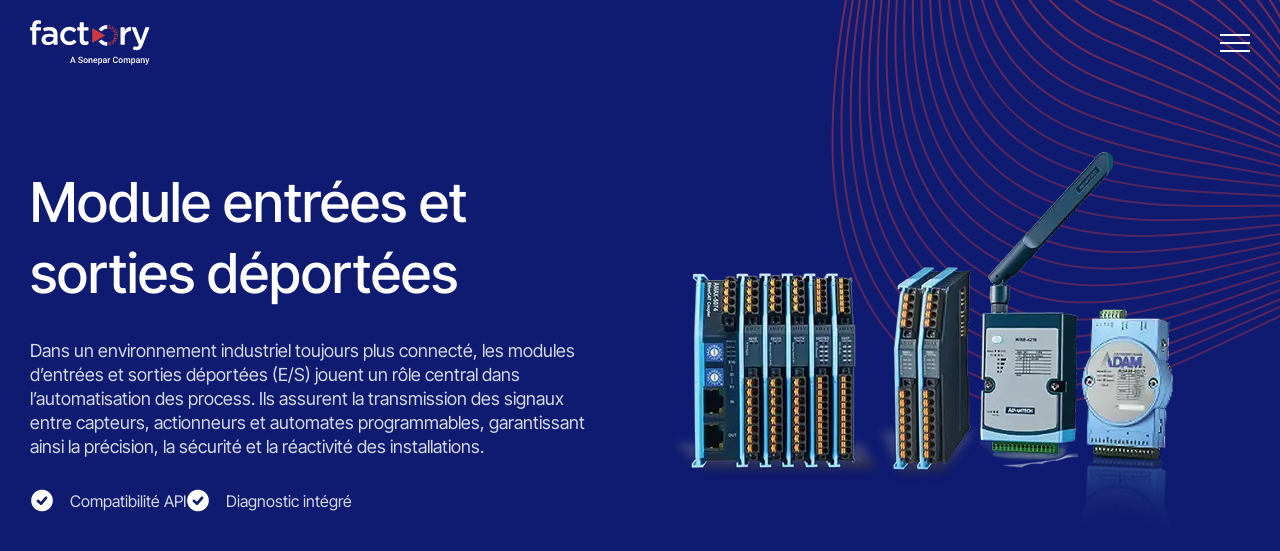

--- FILE ---
content_type: text/html; charset=UTF-8
request_url: https://www.factorysystemes.fr/module-entrees-et-sorties-deportees
body_size: 35672
content:
<!doctype html><html lang="fr"><head>
  <meta charset="utf-8">
  <link rel="”alternate”" href="”https://www.factorysystemes.fr”" hreflang="”x-default”">
  <title>Module entrées et sorties déportées | Factory Systemes</title>
  
  <link rel="shortcut icon" href="https://www.factorysystemes.fr/hubfs/01%20-%20Factory%20Systemes/00%20-%20Logo/favicon-fs.ico">
  <meta name="description" content="Découvrez nos modules d’entrées et sorties déportées : compatibilité API, diagnostic intégré, flexibilité et performance au cœur de vos automatismes.">
  
  
  
  
  
  <meta name="viewport" content="width=device-width, initial-scale=1">

    <script src="/hs/hsstatic/jquery-libs/static-1.1/jquery/jquery-1.7.1.js"></script>
<script>hsjQuery = window['jQuery'];</script>
    <meta property="og:description" content="Découvrez nos modules d’entrées et sorties déportées : compatibilité API, diagnostic intégré, flexibilité et performance au cœur de vos automatismes.">
    <meta property="og:title" content="Module entrées et sorties déportées | Factory Systemes">
    <meta name="twitter:description" content="Découvrez nos modules d’entrées et sorties déportées : compatibilité API, diagnostic intégré, flexibilité et performance au cœur de vos automatismes.">
    <meta name="twitter:title" content="Module entrées et sorties déportées | Factory Systemes">

    

    

    <style>
a.cta_button{-moz-box-sizing:content-box !important;-webkit-box-sizing:content-box !important;box-sizing:content-box !important;vertical-align:middle}.hs-breadcrumb-menu{list-style-type:none;margin:0px 0px 0px 0px;padding:0px 0px 0px 0px}.hs-breadcrumb-menu-item{float:left;padding:10px 0px 10px 10px}.hs-breadcrumb-menu-divider:before{content:'›';padding-left:10px}.hs-featured-image-link{border:0}.hs-featured-image{float:right;margin:0 0 20px 20px;max-width:50%}@media (max-width: 568px){.hs-featured-image{float:none;margin:0;width:100%;max-width:100%}}.hs-screen-reader-text{clip:rect(1px, 1px, 1px, 1px);height:1px;overflow:hidden;position:absolute !important;width:1px}
</style>

<link rel="stylesheet" href="https://www.factorysystemes.fr/hubfs/hub_generated/template_assets/1/190031461939/1767977596167/template_main.min.css">
<link rel="stylesheet" href="https://www.factorysystemes.fr/hubfs/hub_generated/module_assets/1/190029900331/1765189679073/module_header.min.css">
<link rel="stylesheet" href="https://www.factorysystemes.fr/hubfs/hub_generated/module_assets/1/190635978110/1755530533253/module_hero-text-image.min.css">
<link rel="stylesheet" href="https://www.factorysystemes.fr/hubfs/hub_generated/module_assets/1/190631226984/1765190866495/module_listing-products.min.css">
<link rel="stylesheet" href="https://www.factorysystemes.fr/hubfs/hub_generated/module_assets/1/190029900349/1765190363168/module_text.min.css">
<link rel="stylesheet" href="https://www.factorysystemes.fr/hubfs/hub_generated/module_assets/1/190031487649/1762424153251/module_text-image.min.css">
<link rel="stylesheet" href="https://www.factorysystemes.fr/hubfs/hub_generated/module_assets/1/190031487631/1765190208248/module_faq.min.css">
<link rel="stylesheet" href="https://www.factorysystemes.fr/hubfs/hub_generated/module_assets/1/190031461925/1762424148250/module_form.min.css">
<link rel="stylesheet" href="https://www.factorysystemes.fr/hubfs/hub_generated/module_assets/1/190029900327/1765190846431/module_footer.min.css">

    


    
<!--  Added by GoogleAnalytics4 integration -->
<script>
var _hsp = window._hsp = window._hsp || [];
window.dataLayer = window.dataLayer || [];
function gtag(){dataLayer.push(arguments);}

var useGoogleConsentModeV2 = true;
var waitForUpdateMillis = 1000;


if (!window._hsGoogleConsentRunOnce) {
  window._hsGoogleConsentRunOnce = true;

  gtag('consent', 'default', {
    'ad_storage': 'denied',
    'analytics_storage': 'denied',
    'ad_user_data': 'denied',
    'ad_personalization': 'denied',
    'wait_for_update': waitForUpdateMillis
  });

  if (useGoogleConsentModeV2) {
    _hsp.push(['useGoogleConsentModeV2'])
  } else {
    _hsp.push(['addPrivacyConsentListener', function(consent){
      var hasAnalyticsConsent = consent && (consent.allowed || (consent.categories && consent.categories.analytics));
      var hasAdsConsent = consent && (consent.allowed || (consent.categories && consent.categories.advertisement));

      gtag('consent', 'update', {
        'ad_storage': hasAdsConsent ? 'granted' : 'denied',
        'analytics_storage': hasAnalyticsConsent ? 'granted' : 'denied',
        'ad_user_data': hasAdsConsent ? 'granted' : 'denied',
        'ad_personalization': hasAdsConsent ? 'granted' : 'denied'
      });
    }]);
  }
}

gtag('js', new Date());
gtag('set', 'developer_id.dZTQ1Zm', true);
gtag('config', 'G-5ZRB0YQRDG');
</script>
<script async src="https://www.googletagmanager.com/gtag/js?id=G-5ZRB0YQRDG"></script>

<!-- /Added by GoogleAnalytics4 integration -->

<!--  Added by GoogleTagManager integration -->
<script>
var _hsp = window._hsp = window._hsp || [];
window.dataLayer = window.dataLayer || [];
function gtag(){dataLayer.push(arguments);}

var useGoogleConsentModeV2 = true;
var waitForUpdateMillis = 1000;



var hsLoadGtm = function loadGtm() {
    if(window._hsGtmLoadOnce) {
      return;
    }

    if (useGoogleConsentModeV2) {

      gtag('set','developer_id.dZTQ1Zm',true);

      gtag('consent', 'default', {
      'ad_storage': 'denied',
      'analytics_storage': 'denied',
      'ad_user_data': 'denied',
      'ad_personalization': 'denied',
      'wait_for_update': waitForUpdateMillis
      });

      _hsp.push(['useGoogleConsentModeV2'])
    }

    (function(w,d,s,l,i){w[l]=w[l]||[];w[l].push({'gtm.start':
    new Date().getTime(),event:'gtm.js'});var f=d.getElementsByTagName(s)[0],
    j=d.createElement(s),dl=l!='dataLayer'?'&l='+l:'';j.async=true;j.src=
    'https://www.googletagmanager.com/gtm.js?id='+i+dl;f.parentNode.insertBefore(j,f);
    })(window,document,'script','dataLayer','GTM-DJXR3GK');

    window._hsGtmLoadOnce = true;
};

_hsp.push(['addPrivacyConsentListener', function(consent){
  if(consent.allowed || (consent.categories && consent.categories.analytics)){
    hsLoadGtm();
  }
}]);

</script>

<!-- /Added by GoogleTagManager integration -->

    <link rel="canonical" href="https://www.factorysystemes.fr/module-entrees-et-sorties-deportees">


<meta property="og:image" content="https://www.factorysystemes.fr/hubfs/01%20-%20Factory%20Systemes/01%20-%20Site%20internet/06%20-%20Modules/Nos%20produits%20et%20solutions/03%20-%20Visuels%20Produits/Module%20entr%C3%A9es%20sorties%20d%C3%A9port%C3%A9es-1.webp">
<meta property="og:image:width" content="630">
<meta property="og:image:height" content="489">
<meta property="og:image:alt" content="Découvrez les modules d’entrées et sorties déportées disponibles chez Factory Systemes.">
<meta name="twitter:image" content="https://www.factorysystemes.fr/hubfs/01%20-%20Factory%20Systemes/01%20-%20Site%20internet/06%20-%20Modules/Nos%20produits%20et%20solutions/03%20-%20Visuels%20Produits/Module%20entr%C3%A9es%20sorties%20d%C3%A9port%C3%A9es-1.webp">
<meta name="twitter:image:alt" content="Découvrez les modules d’entrées et sorties déportées disponibles chez Factory Systemes.">

<meta property="og:url" content="https://www.factorysystemes.fr/module-entrees-et-sorties-deportees">
<meta name="twitter:card" content="summary_large_image">
<meta http-equiv="content-language" content="fr">






  <!-- Google Tag Manager --> 
  <script>(function(w,d,s,l,i){w[l]=w[l]||[];w[l].push({'gtm.start':
  new Date().getTime(),event:'gtm.js'});var f=d.getElementsByTagName(s)[0],
  j=d.createElement(s),dl=l!='dataLayer'?'&l='+l:'';j.async=true;j.src=
  'https://www.googletagmanager.com/gtm.js?id='+i+dl;f.parentNode.insertBefore(j,f);
  })(window,document,'script','dataLayer','GTM-DJXR3GK');</script>
  <!-- End Google Tag Manager -->
<meta name="generator" content="HubSpot"></head>

<body class="single-product">
<!--  Added by GoogleTagManager integration -->
<noscript><iframe src="https://www.googletagmanager.com/ns.html?id=GTM-DJXR3GK" height="0" width="0" style="display:none;visibility:hidden"></iframe></noscript>

<!-- /Added by GoogleTagManager integration -->

  <!-- Google Tag Manager (noscript) -->
  <noscript><iframe src="https://www.googletagmanager.com/ns.html?id=GTM-DJXR3GK" height="0" width="0" style="display:none;visibility:hidden"></iframe></noscript>
  <!-- End Google Tag Manager (noscript) -->
  <div id="smooth-wrapper" class="body-wrapper   hs-content-id-191511741367 hs-site-page page ">
    <div id="smooth-content">
      
      <canvas id="gradient-canvas" style="--gradient-color-1: #0F1C72; --gradient-color-2: #582860; --gradient-color-3: #0F1C72; --gradient-color-4: #0F1C72;"></canvas>
      
      <div id="hs_cos_wrapper_module_17098067433331" class="hs_cos_wrapper hs_cos_wrapper_widget hs_cos_wrapper_type_module" style="" data-hs-cos-general-type="widget" data-hs-cos-type="module"><header id="" class="header-module hs-search-hidden ">
    <div class="contain-skip-links">
        <div class="container">
            <a href="#main-content" class="skip-link" aria-label="Aller au contenu principal">Aller au contenu principal</a>
            <a href="#footer" class="skip-link" aria-label="Aller au footer">Aller au footer</a>
        </div>
    </div>
    <div class="contain-header">
        <div class="container-pre-header">
            <div class="container">
                <span id="hs_cos_wrapper_module_17098067433331_menu_pre_header" class="hs_cos_wrapper hs_cos_wrapper_widget hs_cos_wrapper_type_menu" style="" data-hs-cos-general-type="widget" data-hs-cos-type="menu"><div id="hs_menu_wrapper_module_17098067433331_menu_pre_header" class="hs-menu-wrapper active-branch flyouts hs-menu-flow-horizontal" role="navigation" data-sitemap-name="Default" data-menu-id="190033093392" aria-label="Navigation Menu">
 <ul role="menu">
  <li class="hs-menu-item hs-menu-depth-1" role="none"><a href="https://www.factorysystemes.fr/nous-contacter" role="menuitem">Contact</a></li>
  <li class="hs-menu-item hs-menu-depth-1" role="none"><a href="https://www.factorysystemes.fr/service-apres-vente" role="menuitem">Support/SAV</a></li>
  <li class="hs-menu-item hs-menu-depth-1" role="none"><a href="https://connect.factorysystemes.fr" role="menuitem">Blog</a></li>
  <li class="hs-menu-item hs-menu-depth-1" role="none"><a href="https://www.factorysystemes.fr/a-propos-de-factory-systemes" role="menuitem">À propos</a></li>
  <li class="hs-menu-item hs-menu-depth-1" role="none"><a href="https://www.factorysystemes.fr/we-are-sonepar" role="menuitem">We are Sonepar</a></li>
 </ul>
</div></span>
                
            </div>
        </div>
        <div class="container container-header ">
            <div class="contain-logo">
                
                    <a class="logo" href="https://www.factorysystemes.fr">
                        <img loading="lazy" class="logo-white" src="https://www.factorysystemes.fr/hubfs/Logo%20SVG%20(1).svg" alt="Logo SVG (1)" width="148" height="55">
                        <img loading="lazy" class="logo-dark" src="https://www.factorysystemes.fr/hubfs/Logo%20SVG%20(2).svg" alt="Logo SVG (2)" width="121" height="46">
                    </a>
                
                
                    <button aria-label="Nos produits et solutions" aria-expanded="false" aria-controls="product-menu">
                        Nos produits et solutions
                    </button>
                
            </div>
            <div class="contain-nav">
                <nav>
                    <ul>
                        
                            <li class="menu-parent">
                                
                                    <span class="menu-parent-trigger">Nos offres</span>
                                
                                
                                <div class="sub-menu">
                                    <div class="contain-sub-menu">
                                        <div class="container ">
                                            
                                            
                                                <div class="block-links  ">
                                                    
                                                        <a class="block picto active" style="--picto:url('https://www.factorysystemes.fr/hubfs/01%20-%20Factory%20Systemes/01%20-%20Site%20internet/06%20-%20Modules/Nos%20produits%20et%20solutions/02%20-%20Pictos%20Solutions/Image1.png')" href="https://www.factorysystemes.fr/offres/industrie-4-0">
                                                            
                                                                <p class="title">Industrie 4.0</p>
                                                            
                                                            
                                                        </a>
                                                    
                                                        <a class="block picto " style="--picto:url('https://www.factorysystemes.fr/hubfs/01%20-%20Factory%20Systemes/01%20-%20Site%20internet/06%20-%20Modules/Nos%20produits%20et%20solutions/02%20-%20Pictos%20Solutions/Image1.png')" href="https://www.factorysystemes.fr/offres/aerospatial-defense-et-securite">
                                                            
                                                                <p class="title">Défense, aérospatial et sécurité</p>
                                                            
                                                            
                                                        </a>
                                                    
                                                        <a class="block picto " style="--picto:url('https://www.factorysystemes.fr/hubfs/01%20-%20Factory%20Systemes/01%20-%20Site%20internet/06%20-%20Modules/Nos%20produits%20et%20solutions/02%20-%20Pictos%20Solutions/Image1.png')" href="https://www.factorysystemes.fr/offres/infrastructure-transport-et-energie">
                                                            
                                                                <p class="title">Infrastructures, transport et énergie</p>
                                                            
                                                            
                                                        </a>
                                                    
                                                        <a class="block picto " style="--picto:url('https://www.factorysystemes.fr/hubfs/01%20-%20Factory%20Systemes/01%20-%20Site%20internet/06%20-%20Modules/Nos%20produits%20et%20solutions/02%20-%20Pictos%20Solutions/Image1.png')" href="https://www.factorysystemes.fr/offres/constructeurs-de-machines">
                                                            
                                                                <p class="title">Construction de machines</p>
                                                            
                                                            
                                                        </a>
                                                    
                                                </div>
                                            
                                            
                                            
                                                
                                                    <div class="block-sub-links">
                                                        
                                                            <div class="block active">
                                                                <div class="heading">
                                                                    <p class="title picto" style="--picto:url('https://www.factorysystemes.fr/hubfs/01%20-%20Factory%20Systemes/01%20-%20Site%20internet/06%20-%20Modules/Nos%20produits%20et%20solutions/02%20-%20Pictos%20Solutions/Image1.png')">Industrie 4.0</p>
                                                                    
                                                                        
                                                                            <a class="btn btn-primary btn-primary-red" href="https://www.factorysystemes.fr/offres/industrie-4-0">
                                                                                <span>Tout voir</span>
                                                                            </a>
                                                                        
                                                                    
                                                                </div>
                                                                <ul>
                                                                    
                                                                        <li>
                                                                            <a href="https://www.factorysystemes.fr/offres/pc-industriel" class="picto" style="--picto:url('https://www.factorysystemes.fr/hubfs/01%20-%20Factory%20Systemes/01%20-%20Site%20internet/06%20-%20Modules/Nos%20produits%20et%20solutions/02%20-%20Pictos%20Solutions/Image1.png')">
                                                                                
                                                                                    <span class="title">PC industriel</span>
                                                                                
                                                                                
                                                                                    <div class="text">En savoir plus</div>
                                                                                
                                                                            </a>
                                                                            
                                                                        </li>
                                                                    
                                                                        <li>
                                                                            <a href="https://www.factorysystemes.fr/offres/ihm-industrielle" class="picto" style="--picto:url('https://www.factorysystemes.fr/hubfs/01%20-%20Factory%20Systemes/01%20-%20Site%20internet/06%20-%20Modules/Nos%20produits%20et%20solutions/02%20-%20Pictos%20Solutions/Image1.png')">
                                                                                
                                                                                    <span class="title">IHM industrielle</span>
                                                                                
                                                                                
                                                                                    <div class="text">En savoir plus</div>
                                                                                
                                                                            </a>
                                                                            
                                                                        </li>
                                                                    
                                                                        <li>
                                                                            <a href="https://www.factorysystemes.fr/offres/mobilite-durcie" class="picto" style="--picto:url('https://www.factorysystemes.fr/hubfs/01%20-%20Factory%20Systemes/01%20-%20Site%20internet/06%20-%20Modules/Nos%20produits%20et%20solutions/02%20-%20Pictos%20Solutions/Image1.png')">
                                                                                
                                                                                    <span class="title">Mobilité durcie</span>
                                                                                
                                                                                
                                                                                    <div class="text">En savoir plus</div>
                                                                                
                                                                            </a>
                                                                            
                                                                        </li>
                                                                    
                                                                        <li>
                                                                            <a href="https://www.factorysystemes.fr/offres/vision-industrielle" class="picto" style="--picto:url('https://www.factorysystemes.fr/hubfs/01%20-%20Factory%20Systemes/01%20-%20Site%20internet/06%20-%20Modules/Nos%20produits%20et%20solutions/02%20-%20Pictos%20Solutions/Image1.png')">
                                                                                
                                                                                    <span class="title">Vision industrielle</span>
                                                                                
                                                                                
                                                                                    <div class="text">En savoir plus</div>
                                                                                
                                                                            </a>
                                                                            
                                                                        </li>
                                                                    
                                                                        <li>
                                                                            <a href="https://www.factorysystemes.fr/offres/acquisition-de-donnees" class="picto" style="--picto:url('https://www.factorysystemes.fr/hubfs/01%20-%20Factory%20Systemes/01%20-%20Site%20internet/06%20-%20Modules/Nos%20produits%20et%20solutions/02%20-%20Pictos%20Solutions/Image1.png')">
                                                                                
                                                                                    <span class="title">Acquisition de données</span>
                                                                                
                                                                                
                                                                                    <div class="text">En savoir plus</div>
                                                                                
                                                                            </a>
                                                                            
                                                                        </li>
                                                                    
                                                                        <li>
                                                                            <a href="https://www.factorysystemes.fr/offres/reseau-industriel" class="picto" style="--picto:url('https://www.factorysystemes.fr/hubfs/01%20-%20Factory%20Systemes/01%20-%20Site%20internet/06%20-%20Modules/Nos%20produits%20et%20solutions/02%20-%20Pictos%20Solutions/Image1.png')">
                                                                                
                                                                                    <span class="title">Réseau industriel</span>
                                                                                
                                                                                
                                                                                    <div class="text">En savoir plus</div>
                                                                                
                                                                            </a>
                                                                            
                                                                        </li>
                                                                    
                                                                        <li>
                                                                            <a href="https://www.factorysystemes.fr/offres/capteurs-iot" class="picto" style="--picto:url('https://www.factorysystemes.fr/hubfs/01%20-%20Factory%20Systemes/01%20-%20Site%20internet/06%20-%20Modules/Nos%20produits%20et%20solutions/02%20-%20Pictos%20Solutions/Image1.png')">
                                                                                
                                                                                    <span class="title">Capteurs IoT</span>
                                                                                
                                                                                
                                                                                    <div class="text">En savoir plus</div>
                                                                                
                                                                            </a>
                                                                            
                                                                        </li>
                                                                    
                                                                        <li>
                                                                            <a href="https://www.factorysystemes.fr/solutions/infrastructure-lorawan" class="picto" style="--picto:url('https://www.factorysystemes.fr/hubfs/01%20-%20Factory%20Systemes/01%20-%20Site%20internet/06%20-%20Modules/Nos%20produits%20et%20solutions/02%20-%20Pictos%20Solutions/Image1.png')">
                                                                                
                                                                                    <span class="title">Infrastructure privée LoRaWAN</span>
                                                                                
                                                                                
                                                                                    <div class="text">En savoir plus</div>
                                                                                
                                                                            </a>
                                                                            
                                                                        </li>
                                                                    
                                                                        <li>
                                                                            <a href="https://www.factorysystemes.fr/solutions/haute-disponibilite-et-tolerance-de-panne" class="picto" style="--picto:url('https://www.factorysystemes.fr/hubfs/01%20-%20Factory%20Systemes/01%20-%20Site%20internet/06%20-%20Modules/Nos%20produits%20et%20solutions/02%20-%20Pictos%20Solutions/Image1.png')">
                                                                                
                                                                                    <span class="title">Haute disponibilité</span>
                                                                                
                                                                                
                                                                                    <div class="text">En savoir plus</div>
                                                                                
                                                                            </a>
                                                                            
                                                                        </li>
                                                                    
                                                                        <li>
                                                                            <a href="https://www.factorysystemes.fr/offres/passerelle-de-communication-iot-et-convertisseur" class="picto" style="--picto:url('https://www.factorysystemes.fr/hubfs/01%20-%20Factory%20Systemes/01%20-%20Site%20internet/06%20-%20Modules/Nos%20produits%20et%20solutions/02%20-%20Pictos%20Solutions/Image1.png')">
                                                                                
                                                                                    <span class="title">Passerelle de communication IoT et convertisseur</span>
                                                                                
                                                                                
                                                                                    <div class="text">En savoir plus</div>
                                                                                
                                                                            </a>
                                                                            
                                                                        </li>
                                                                      
                                                                </ul>
                                                            </div>
                                                        
                                                            <div class="block ">
                                                                <div class="heading">
                                                                    <p class="title picto" style="--picto:url('https://www.factorysystemes.fr/hubfs/01%20-%20Factory%20Systemes/01%20-%20Site%20internet/06%20-%20Modules/Nos%20produits%20et%20solutions/02%20-%20Pictos%20Solutions/Image1.png')">Défense, aérospatial et sécurité</p>
                                                                    
                                                                        
                                                                            <a class="btn btn-primary btn-primary-red" href="https://www.factorysystemes.fr/offres/aerospatial-defense-et-securite">
                                                                                <span>Tout voir</span>
                                                                            </a>
                                                                        
                                                                    
                                                                </div>
                                                                <ul>
                                                                    
                                                                        <li>
                                                                            <a href="https://www.factorysystemes.fr/offres/serveur-embarque-durci" class="picto" style="--picto:url('https://www.factorysystemes.fr/hubfs/01%20-%20Factory%20Systemes/01%20-%20Site%20internet/06%20-%20Modules/Nos%20produits%20et%20solutions/02%20-%20Pictos%20Solutions/Image1.png')">
                                                                                
                                                                                    <span class="title">Serveur embarqué durci</span>
                                                                                
                                                                                
                                                                                    <div class="text">En savoir plus</div>
                                                                                
                                                                            </a>
                                                                            
                                                                        </li>
                                                                    
                                                                        <li>
                                                                            <a href="https://www.factorysystemes.fr/offres/panel-pc-militarise" class="picto" style="--picto:url('https://www.factorysystemes.fr/hubfs/01%20-%20Factory%20Systemes/01%20-%20Site%20internet/06%20-%20Modules/Nos%20produits%20et%20solutions/02%20-%20Pictos%20Solutions/Image1.png')">
                                                                                
                                                                                    <span class="title">Panel PC militarisé</span>
                                                                                
                                                                                
                                                                                    <div class="text">En savoir plus</div>
                                                                                
                                                                            </a>
                                                                            
                                                                        </li>
                                                                    
                                                                        <li>
                                                                            <a href="https://www.factorysystemes.fr/offres/mobilite-durcie" class="picto" style="--picto:url('https://www.factorysystemes.fr/hubfs/01%20-%20Factory%20Systemes/01%20-%20Site%20internet/06%20-%20Modules/Nos%20produits%20et%20solutions/02%20-%20Pictos%20Solutions/Image1.png')">
                                                                                
                                                                                    <span class="title">Mobilité durcie</span>
                                                                                
                                                                                
                                                                                    <div class="text">En savoir plus</div>
                                                                                
                                                                            </a>
                                                                            
                                                                        </li>
                                                                    
                                                                        <li>
                                                                            <a href="https://www.factorysystemes.fr/offres/reseau-industriel" class="picto" style="--picto:url('https://www.factorysystemes.fr/hubfs/01%20-%20Factory%20Systemes/01%20-%20Site%20internet/06%20-%20Modules/Nos%20produits%20et%20solutions/02%20-%20Pictos%20Solutions/Image1.png')">
                                                                                
                                                                                    <span class="title">Réseau industriel</span>
                                                                                
                                                                                
                                                                                    <div class="text">En savoir plus</div>
                                                                                
                                                                            </a>
                                                                            
                                                                        </li>
                                                                    
                                                                        <li>
                                                                            <a href="https://www.factorysystemes.fr/offres/acquisition-de-donnees" class="picto" style="--picto:url('https://www.factorysystemes.fr/hubfs/01%20-%20Factory%20Systemes/01%20-%20Site%20internet/06%20-%20Modules/Nos%20produits%20et%20solutions/02%20-%20Pictos%20Solutions/Image1.png')">
                                                                                
                                                                                    <span class="title">Acquisition de données</span>
                                                                                
                                                                                
                                                                                    <div class="text">En savoir plus</div>
                                                                                
                                                                            </a>
                                                                            
                                                                        </li>
                                                                      
                                                                </ul>
                                                            </div>
                                                        
                                                            <div class="block ">
                                                                <div class="heading">
                                                                    <p class="title picto" style="--picto:url('https://www.factorysystemes.fr/hubfs/01%20-%20Factory%20Systemes/01%20-%20Site%20internet/06%20-%20Modules/Nos%20produits%20et%20solutions/02%20-%20Pictos%20Solutions/Image1.png')">Infrastructures, transport et énergie</p>
                                                                    
                                                                        
                                                                            <a class="btn btn-primary btn-primary-red" href="https://www.factorysystemes.fr/offres/infrastructure-transport-et-energie">
                                                                                <span>Tout voir</span>
                                                                            </a>
                                                                        
                                                                    
                                                                </div>
                                                                <ul>
                                                                    
                                                                        <li>
                                                                            <a href="https://www.factorysystemes.fr/offres/pc-industriel" class="picto" style="--picto:url('https://www.factorysystemes.fr/hubfs/01%20-%20Factory%20Systemes/01%20-%20Site%20internet/06%20-%20Modules/Nos%20produits%20et%20solutions/02%20-%20Pictos%20Solutions/Image1.png')">
                                                                                
                                                                                    <span class="title">PC industriel</span>
                                                                                
                                                                                
                                                                                    <div class="text">En savoir plus</div>
                                                                                
                                                                            </a>
                                                                            
                                                                        </li>
                                                                    
                                                                        <li>
                                                                            <a href="https://www.factorysystemes.fr/offres/ihm-industrielle" class="picto" style="--picto:url('https://www.factorysystemes.fr/hubfs/01%20-%20Factory%20Systemes/01%20-%20Site%20internet/06%20-%20Modules/Nos%20produits%20et%20solutions/02%20-%20Pictos%20Solutions/Image1.png')">
                                                                                
                                                                                    <span class="title">IHM industriel</span>
                                                                                
                                                                                
                                                                                    <div class="text">En savoir plus</div>
                                                                                
                                                                            </a>
                                                                            
                                                                        </li>
                                                                    
                                                                        <li>
                                                                            <a href="https://www.factorysystemes.fr/offres/mobilite-durcie" class="picto" style="--picto:url('https://www.factorysystemes.fr/hubfs/01%20-%20Factory%20Systemes/01%20-%20Site%20internet/06%20-%20Modules/Nos%20produits%20et%20solutions/02%20-%20Pictos%20Solutions/Image1.png')">
                                                                                
                                                                                    <span class="title">Mobilité durcie</span>
                                                                                
                                                                                
                                                                                    <div class="text">En savoir plus</div>
                                                                                
                                                                            </a>
                                                                            
                                                                        </li>
                                                                    
                                                                        <li>
                                                                            <a href="https://www.factorysystemes.fr/offres/acquisition-de-donnees" class="picto" style="--picto:url('https://www.factorysystemes.fr/hubfs/01%20-%20Factory%20Systemes/01%20-%20Site%20internet/06%20-%20Modules/Nos%20produits%20et%20solutions/02%20-%20Pictos%20Solutions/Image1.png')">
                                                                                
                                                                                    <span class="title">Acquisition de données</span>
                                                                                
                                                                                
                                                                                    <div class="text">En savoir plus</div>
                                                                                
                                                                            </a>
                                                                            
                                                                        </li>
                                                                    
                                                                        <li>
                                                                            <a href="https://www.factorysystemes.fr/offres/reseau-industriel" class="picto" style="--picto:url('https://www.factorysystemes.fr/hubfs/01%20-%20Factory%20Systemes/01%20-%20Site%20internet/06%20-%20Modules/Nos%20produits%20et%20solutions/02%20-%20Pictos%20Solutions/Image1.png')">
                                                                                
                                                                                    <span class="title">Réseau industriel</span>
                                                                                
                                                                                
                                                                                    <div class="text">En savoir plus</div>
                                                                                
                                                                            </a>
                                                                            
                                                                        </li>
                                                                    
                                                                        <li>
                                                                            <a href="https://www.factorysystemes.fr/offres/capteurs-iot" class="picto" style="--picto:url('https://www.factorysystemes.fr/hubfs/01%20-%20Factory%20Systemes/01%20-%20Site%20internet/06%20-%20Modules/Nos%20produits%20et%20solutions/02%20-%20Pictos%20Solutions/Image1.png')">
                                                                                
                                                                                    <span class="title">Capteurs IoT</span>
                                                                                
                                                                                
                                                                                    <div class="text">En savoir plus</div>
                                                                                
                                                                            </a>
                                                                            
                                                                        </li>
                                                                    
                                                                        <li>
                                                                            <a href="https://www.factorysystemes.fr/solutions/infrastructure-lorawan" class="picto" style="--picto:url('https://www.factorysystemes.fr/hubfs/01%20-%20Factory%20Systemes/01%20-%20Site%20internet/06%20-%20Modules/Nos%20produits%20et%20solutions/02%20-%20Pictos%20Solutions/Image1.png')">
                                                                                
                                                                                    <span class="title">Infrastructure privée LoRaWAN</span>
                                                                                
                                                                                
                                                                                    <div class="text">En savoir plus</div>
                                                                                
                                                                            </a>
                                                                            
                                                                        </li>
                                                                    
                                                                        <li>
                                                                            <a href="https://www.factorysystemes.fr/solutions/haute-disponibilite-et-tolerance-de-panne" class="picto" style="--picto:url('https://www.factorysystemes.fr/hubfs/01%20-%20Factory%20Systemes/01%20-%20Site%20internet/06%20-%20Modules/Nos%20produits%20et%20solutions/02%20-%20Pictos%20Solutions/Image1.png')">
                                                                                
                                                                                    <span class="title">Haute disponibilité et tolérance de panne</span>
                                                                                
                                                                                
                                                                                    <div class="text">En savoir plus</div>
                                                                                
                                                                            </a>
                                                                            
                                                                        </li>
                                                                    
                                                                        <li>
                                                                            <a href="https://www.factorysystemes.fr/offres/passerelle-de-communication-iot-et-convertisseur" class="picto" style="--picto:url('https://www.factorysystemes.fr/hubfs/01%20-%20Factory%20Systemes/01%20-%20Site%20internet/06%20-%20Modules/Nos%20produits%20et%20solutions/02%20-%20Pictos%20Solutions/Image1.png')">
                                                                                
                                                                                    <span class="title">Passerelle de communication IoT et convertisseur</span>
                                                                                
                                                                                
                                                                                    <div class="text">En savoir plus</div>
                                                                                
                                                                            </a>
                                                                            
                                                                        </li>
                                                                      
                                                                </ul>
                                                            </div>
                                                        
                                                            <div class="block ">
                                                                <div class="heading">
                                                                    <p class="title picto" style="--picto:url('https://www.factorysystemes.fr/hubfs/01%20-%20Factory%20Systemes/01%20-%20Site%20internet/06%20-%20Modules/Nos%20produits%20et%20solutions/02%20-%20Pictos%20Solutions/Image1.png')">Construction de machines</p>
                                                                    
                                                                        
                                                                            <a class="btn btn-primary btn-primary-red" href="https://www.factorysystemes.fr/offres/constructeurs-de-machines">
                                                                                <span>Tout voir</span>
                                                                            </a>
                                                                        
                                                                    
                                                                </div>
                                                                <ul>
                                                                    
                                                                        <li>
                                                                            <a href="https://www.factorysystemes.fr/offres/pc-industriel" class="picto" style="--picto:url('https://www.factorysystemes.fr/hubfs/01%20-%20Factory%20Systemes/01%20-%20Site%20internet/06%20-%20Modules/Nos%20produits%20et%20solutions/02%20-%20Pictos%20Solutions/Image1.png')">
                                                                                
                                                                                    <span class="title">PC industriel</span>
                                                                                
                                                                                
                                                                                    <div class="text">En savoir plus</div>
                                                                                
                                                                            </a>
                                                                            
                                                                        </li>
                                                                    
                                                                        <li>
                                                                            <a href="https://www.factorysystemes.fr/offres/ihm-industrielle" class="picto" style="--picto:url('https://www.factorysystemes.fr/hubfs/01%20-%20Factory%20Systemes/01%20-%20Site%20internet/06%20-%20Modules/Nos%20produits%20et%20solutions/02%20-%20Pictos%20Solutions/Image1.png')">
                                                                                
                                                                                    <span class="title">IHM industrielle</span>
                                                                                
                                                                                
                                                                                    <div class="text">En savoir plus</div>
                                                                                
                                                                            </a>
                                                                            
                                                                        </li>
                                                                    
                                                                        <li>
                                                                            <a href="https://www.factorysystemes.fr/offres/mobilite-durcie" class="picto" style="--picto:url('https://www.factorysystemes.fr/hubfs/01%20-%20Factory%20Systemes/01%20-%20Site%20internet/06%20-%20Modules/Nos%20produits%20et%20solutions/02%20-%20Pictos%20Solutions/Image1.png')">
                                                                                
                                                                                    <span class="title">Mobilité durcie</span>
                                                                                
                                                                                
                                                                                    <div class="text">En savoir plus</div>
                                                                                
                                                                            </a>
                                                                            
                                                                        </li>
                                                                    
                                                                        <li>
                                                                            <a href="https://www.factorysystemes.fr/offres/vision-industrielle" class="picto" style="--picto:url('https://www.factorysystemes.fr/hubfs/01%20-%20Factory%20Systemes/01%20-%20Site%20internet/06%20-%20Modules/Nos%20produits%20et%20solutions/02%20-%20Pictos%20Solutions/Image1.png')">
                                                                                
                                                                                    <span class="title">Vision industrielle</span>
                                                                                
                                                                                
                                                                                    <div class="text">En savoir plus</div>
                                                                                
                                                                            </a>
                                                                            
                                                                        </li>
                                                                    
                                                                        <li>
                                                                            <a href="https://www.factorysystemes.fr/offres/acquisition-de-donnees" class="picto" style="--picto:url('https://www.factorysystemes.fr/hubfs/01%20-%20Factory%20Systemes/01%20-%20Site%20internet/06%20-%20Modules/Nos%20produits%20et%20solutions/02%20-%20Pictos%20Solutions/Image1.png')">
                                                                                
                                                                                    <span class="title">Acquisition de données</span>
                                                                                
                                                                                
                                                                                    <div class="text">En savoir plus</div>
                                                                                
                                                                            </a>
                                                                            
                                                                        </li>
                                                                    
                                                                        <li>
                                                                            <a href="https://www.factorysystemes.fr/offres/reseau-industriel" class="picto" style="--picto:url('https://www.factorysystemes.fr/hubfs/01%20-%20Factory%20Systemes/01%20-%20Site%20internet/06%20-%20Modules/Nos%20produits%20et%20solutions/02%20-%20Pictos%20Solutions/Image1.png')">
                                                                                
                                                                                    <span class="title">Réseau industriel</span>
                                                                                
                                                                                
                                                                                    <div class="text">En savoir plus</div>
                                                                                
                                                                            </a>
                                                                            
                                                                        </li>
                                                                    
                                                                        <li>
                                                                            <a href="https://www.factorysystemes.fr/offres/capteurs-iot" class="picto" style="--picto:url('https://www.factorysystemes.fr/hubfs/01%20-%20Factory%20Systemes/01%20-%20Site%20internet/06%20-%20Modules/Nos%20produits%20et%20solutions/02%20-%20Pictos%20Solutions/Image1.png')">
                                                                                
                                                                                    <span class="title">Capteurs IoT</span>
                                                                                
                                                                                
                                                                                    <div class="text">En savoir plus</div>
                                                                                
                                                                            </a>
                                                                            
                                                                        </li>
                                                                    
                                                                        <li>
                                                                            <a href="https://www.factorysystemes.fr/solutions/infrastructure-lorawan" class="picto" style="--picto:url('https://www.factorysystemes.fr/hubfs/01%20-%20Factory%20Systemes/01%20-%20Site%20internet/06%20-%20Modules/Nos%20produits%20et%20solutions/02%20-%20Pictos%20Solutions/Image1.png')">
                                                                                
                                                                                    <span class="title">Infrastructure privée LoRaWAN</span>
                                                                                
                                                                                
                                                                                    <div class="text">En savoir plus</div>
                                                                                
                                                                            </a>
                                                                            
                                                                        </li>
                                                                    
                                                                        <li>
                                                                            <a href="https://www.factorysystemes.fr/solutions/haute-disponibilite-et-tolerance-de-panne" class="picto" style="--picto:url('https://www.factorysystemes.fr/hubfs/01%20-%20Factory%20Systemes/01%20-%20Site%20internet/06%20-%20Modules/Nos%20produits%20et%20solutions/02%20-%20Pictos%20Solutions/Image1.png')">
                                                                                
                                                                                    <span class="title">Haute disponibilité</span>
                                                                                
                                                                                
                                                                                    <div class="text">En savoir plus</div>
                                                                                
                                                                            </a>
                                                                            
                                                                        </li>
                                                                    
                                                                        <li>
                                                                            <a href="https://www.factorysystemes.fr/offres/passerelle-de-communication-iot-et-convertisseur" class="picto" style="--picto:url('https://www.factorysystemes.fr/hubfs/01%20-%20Factory%20Systemes/01%20-%20Site%20internet/06%20-%20Modules/Nos%20produits%20et%20solutions/02%20-%20Pictos%20Solutions/Image1.png')">
                                                                                
                                                                                    <span class="title">Passerelle de communication IoT et convertisseur</span>
                                                                                
                                                                                
                                                                                    <div class="text">En savoir plus</div>
                                                                                
                                                                            </a>
                                                                            
                                                                        </li>
                                                                      
                                                                </ul>
                                                            </div>
                                                        
                                                    </div>
                                                
                                            
                                        </div>
                                    </div>
                                </div>
                                
                            </li>
                        
                            <li class="menu-parent">
                                
                                    <span class="menu-parent-trigger">Services</span>
                                
                                
                                <div class="sub-menu">
                                    <div class="contain-sub-menu">
                                        <div class="container container-other-links">
                                            
                                                <div class="block-title-txt">
                                                    <div class="block">
                                                        
                                                            <p class="title">Nos services</p>
                                                        
                                                        
                                                            <p>Consultez l’ensemble de nos services : conseil, accompagnement, déploiement de solutions et support sur mesure à chaque étape de votre projet.</p>
                                                        
                                                    </div>
                                                </div>
                                            
                                            
                                                <div class="block-links other block-links-txt">
                                                    
                                                        <a class="block picto active" style="--picto:url('https://www.factorysystemes.fr/hubfs/01%20-%20Factory%20Systemes/01%20-%20Site%20internet/06%20-%20Modules/Nos%20produits%20et%20solutions/02%20-%20Pictos%20Solutions/Image1.png')" href="https://www.factorysystemes.fr/services/accompagnement-projet">
                                                            
                                                                <p class="title">Accompagnement projet</p>
                                                            
                                                            
                                                                <p>Retrouvez l'ensemble de nos services pour vous accompagner dans vos projets.</p>
                                                            
                                                        </a>
                                                    
                                                        <a class="block picto " style="--picto:url('https://www.factorysystemes.fr/hubfs/01%20-%20Factory%20Systemes/01%20-%20Site%20internet/06%20-%20Modules/Nos%20produits%20et%20solutions/02%20-%20Pictos%20Solutions/Image1.png')" href="https://www.factorysystemes.fr/services/conception-et-integration">
                                                            
                                                                <p class="title">Conception &amp; intégration</p>
                                                            
                                                            
                                                                <p>Découvrez notre accompagnement sur mesure : de la conception à l’intégration.</p>
                                                            
                                                        </a>
                                                    
                                                        <a class="block picto " style="--picto:url('https://www.factorysystemes.fr/hubfs/01%20-%20Factory%20Systemes/01%20-%20Site%20internet/06%20-%20Modules/Nos%20produits%20et%20solutions/02%20-%20Pictos%20Solutions/Image1.png')" href="https://www.factorysystemes.fr/services/galium">
                                                            
                                                                <p class="title">GALIUM</p>
                                                            
                                                            
                                                                <p>Tout savoir sur la marque de Factory Systemes.</p>
                                                            
                                                        </a>
                                                    
                                                        <a class="block picto " style="--picto:url('https://www.factorysystemes.fr/hubfs/01%20-%20Factory%20Systemes/01%20-%20Site%20internet/06%20-%20Modules/Nos%20produits%20et%20solutions/02%20-%20Pictos%20Solutions/Image1.png')" href="https://www.factorysystemes.fr/service-apres-vente">
                                                            
                                                                <p class="title">Support technique et SAV</p>
                                                            
                                                            
                                                                <p>Un accompagnement personnalisé pour assurer la continuité de vos solutions.</p>
                                                            
                                                        </a>
                                                    
                                                        <a class="block picto " style="--picto:url('https://www.factorysystemes.fr/hubfs/01%20-%20Factory%20Systemes/01%20-%20Site%20internet/06%20-%20Modules/Nos%20produits%20et%20solutions/02%20-%20Pictos%20Solutions/Image1.png')" href="https://www.factorysystemes.fr/services/gestion-obsolescence">
                                                            
                                                                <p class="title">Gestion d'obsolescence</p>
                                                            
                                                            
                                                                <p>Sécurisez vos équipements face à l’obsolescence.</p>
                                                            
                                                        </a>
                                                    
                                                        <a class="block picto " style="--picto:url('https://www.factorysystemes.fr/hubfs/01%20-%20Factory%20Systemes/01%20-%20Site%20internet/06%20-%20Modules/Nos%20produits%20et%20solutions/02%20-%20Pictos%20Solutions/Image1.png')" href="https://www.factorysystemes.fr/technoroom">
                                                            
                                                                <p class="title">Technoroom</p>
                                                            
                                                            
                                                                <p>Venez expérimenter nos produits et solutions dans notre Technoroom.</p>
                                                            
                                                        </a>
                                                    
                                                </div>
                                            
                                            
                                                <div class="block-other-links block-links-txt">
                                                    
                                                        <div class="block  active">
                                                            
                                                                <p class="title">Nos partenaires</p>
                                                            
                                                            
                                                                <ul>
                                                                    
                                                                        <li>
                                                                            <a href="https://www.factorysystemes.fr/partenaires/7starlake">7STARLAKE</a>
                                                                        </li>
                                                                    
                                                                        <li>
                                                                            <a href="https://www.factorysystemes.fr/partenaires/aaeon">AAEON</a>
                                                                        </li>
                                                                    
                                                                        <li>
                                                                            <a href="">Actility</a>
                                                                        </li>
                                                                    
                                                                        <li>
                                                                            <a href="https://www.factorysystemes.fr/partenaires/advantech">ADVANTECH</a>
                                                                        </li>
                                                                    
                                                                        <li>
                                                                            <a href="https://www.factorysystemes.fr/partenaires/atim">ATIM</a>
                                                                        </li>
                                                                    
                                                                        <li>
                                                                            <a href="https://www.factorysystemes.fr/partenaires/durabook">DURABOOK</a>
                                                                        </li>
                                                                    
                                                                        <li>
                                                                            <a href="https://www.factorysystemes.fr/partenaires/getac">Getac</a>
                                                                        </li>
                                                                    
                                                                        <li>
                                                                            <a href="">Innodisk</a>
                                                                        </li>
                                                                    
                                                                        <li>
                                                                            <a href="https://www.factorysystemes.fr/partenaires/neousys-technology">Neousys Technology</a>
                                                                        </li>
                                                                    
                                                                        <li>
                                                                            <a href="">OPEXLEASE</a>
                                                                        </li>
                                                                    
                                                                        <li>
                                                                            <a href="https://www.factorysystemes.fr/partenaires/penguin-solutions">PENGUIN SOLUTIONS</a>
                                                                        </li>
                                                                    
                                                                        <li>
                                                                            <a href="https://www.factorysystemes.fr/partenaires/telelogos">Telelogos</a>
                                                                        </li>
                                                                    
                                                                        <li>
                                                                            <a href="https://www.factorysystemes.fr/partenaires/winmate">Winmate</a>
                                                                        </li>
                                                                    
                                                                </ul>
                                                            
                                                        </div>
                                                    
                                                </div>
                                            
                                            
                                        </div>
                                    </div>
                                </div>
                                
                            </li>
                        
                            <li class="menu-parent">
                                
                                    <span class="menu-parent-trigger">Domaines d’applications</span>
                                
                                
                                <div class="sub-menu">
                                    <div class="contain-sub-menu">
                                        <div class="container ">
                                            
                                                <div class="block-title-txt">
                                                    <div class="block">
                                                        
                                                            <p class="title">Domaines d’applications</p>
                                                        
                                                        
                                                            <p>Retrouvez l'ensemble de nos domaines d’applications.</p>
                                                        
                                                    </div>
                                                </div>
                                            
                                            
                                                <div class="block-links  block-links-txt">
                                                    
                                                        <a class="block picto active" style="--picto:url('https://www.factorysystemes.fr/hubfs/01%20-%20Factory%20Systemes/01%20-%20Site%20internet/06%20-%20Modules/Nos%20produits%20et%20solutions/02%20-%20Pictos%20Solutions/Image1.png')" href="https://www.factorysystemes.fr/applications/banc-de-tests-et-mesures">
                                                            
                                                                <p class="title">Banc de tests et de mesures</p>
                                                            
                                                            
                                                        </a>
                                                    
                                                        <a class="block picto " style="--picto:url('https://www.factorysystemes.fr/hubfs/01%20-%20Factory%20Systemes/01%20-%20Site%20internet/06%20-%20Modules/Nos%20produits%20et%20solutions/02%20-%20Pictos%20Solutions/Image1.png')" href="https://www.factorysystemes.fr/applications/ihm-scada">
                                                            
                                                                <p class="title">Interface Homme Machine</p>
                                                            
                                                            
                                                        </a>
                                                    
                                                        <a class="block picto " style="--picto:url('https://www.factorysystemes.fr/hubfs/01%20-%20Factory%20Systemes/01%20-%20Site%20internet/06%20-%20Modules/Nos%20produits%20et%20solutions/02%20-%20Pictos%20Solutions/Image1.png')" href="https://www.factorysystemes.fr/applications/mobilite-durcie">
                                                            
                                                                <p class="title">Mobilité durcie</p>
                                                            
                                                            
                                                        </a>
                                                    
                                                        <a class="block picto " style="--picto:url('https://www.factorysystemes.fr/hubfs/01%20-%20Factory%20Systemes/01%20-%20Site%20internet/06%20-%20Modules/Nos%20produits%20et%20solutions/02%20-%20Pictos%20Solutions/Image1.png')" href="https://www.factorysystemes.fr/applications/suivi-controle-temperature-humidite">
                                                            
                                                                <p class="title">Suivi et contrôle de température et humidité</p>
                                                            
                                                            
                                                        </a>
                                                    
                                                </div>
                                            
                                            
                                            
                                                
                                            
                                        </div>
                                    </div>
                                </div>
                                
                            </li>
                        
                            <li class="menu-parent">
                                
                                    <span class="menu-parent-trigger">Ressources</span>
                                
                                
                                <div class="sub-menu">
                                    <div class="contain-sub-menu">
                                        <div class="container ">
                                            
                                                <div class="block-title-txt">
                                                    <div class="block">
                                                        
                                                            <p class="title">Ressources</p>
                                                        
                                                        
                                                            <p>Retrouvez l'ensemble de nos ressources à visionner ou télécharger : témoignages clients, livres blancs, replays, etc.</p>
                                                        
                                                    </div>
                                                </div>
                                            
                                            
                                                <div class="block-links  block-links-txt">
                                                    
                                                        <a class="block picto active" style="--picto:url('https://www.factorysystemes.fr/hubfs/01%20-%20Factory%20Systemes/01%20-%20Site%20internet/06%20-%20Modules/Nos%20produits%20et%20solutions/02%20-%20Pictos%20Solutions/Image1.png')" href="https://connect.factorysystemes.fr">
                                                            
                                                                <p class="title">Blog</p>
                                                            
                                                            
                                                                <p>Ne manquez pas les dernières actualités industrielles !</p>
                                                            
                                                        </a>
                                                    
                                                        <a class="block picto " style="--picto:url('https://www.factorysystemes.fr/hubfs/01%20-%20Factory%20Systemes/01%20-%20Site%20internet/06%20-%20Modules/Nos%20produits%20et%20solutions/02%20-%20Pictos%20Solutions/Image1.png')" href="https://www.factorysystemes.fr/webinaires">
                                                            
                                                                <p class="title">Évènements / Webinaires</p>
                                                            
                                                            
                                                                <p>Ne manquez pas nos événements, en présentiel ou en ligne !</p>
                                                            
                                                        </a>
                                                    
                                                        <a class="block picto " style="--picto:url('https://www.factorysystemes.fr/hubfs/01%20-%20Factory%20Systemes/00%20-%20Logo/favicon-fs.ico')" href="https://www.factorysystemes.fr/ressources-documentaires">
                                                            
                                                                <p class="title">Documentation</p>
                                                            
                                                            
                                                                <p>Téléchargez nos ressources pour mieux comprendre nos technologies et services.</p>
                                                            
                                                        </a>
                                                    
                                                        <a class="block picto " style="--picto:url('https://www.factorysystemes.fr/hubfs/01%20-%20Factory%20Systemes/00%20-%20Logo/favicon-fs.ico')" href="https://www.factorysystemes.fr/ressources/videos">
                                                            
                                                                <p class="title">Vidéos</p>
                                                            
                                                            
                                                                <p>Accédez à nos ressources vidéos pour découvrir toutes nos solutions.</p>
                                                            
                                                        </a>
                                                    
                                                </div>
                                            
                                            
                                            
                                                
                                            
                                        </div>
                                    </div>
                                </div>
                                
                            </li>
                        
                    </ul>
                </nav>
                <button class="btn-search" aria-label="Bouton pour faire une recherche">Recherche</button>
                
                    <a class="btn btn-primary btn-primary-red" href="https://www.factorysystemes.fr/nous-contacter">
                        <span>Contact</span>
                    </a>
                
            </div>
            <button class="menu-burger" aria-label="Burger menu" tabindex="0">
                <span></span>
                <span></span>
                <span></span>
            </button>
        </div>
    </div>   
    
    <div class="contain-products-solutions">
        <div class="container">
            <aside>
                
                    <a href="https://www.factorysystemes.fr/nos-produits-et-solutions" class="title picto" style="--picto:url('https://www.factorysystemes.fr/hubfs/02%20-%20Logo_Factory_2024_Reseaux%20Sociaux_RVB_FACTORY%20SYSTEMES%20-%20RS.svg')">Tous nos produits et solutions</a>
                
                <nav>
                    <ul>
                        
                        <li>
                            <button class="active">PC fanless</button>
                        </li>
                        
                        <li>
                            <button>PC rackable</button>
                        </li>
                        
                        <li>
                            <button>PC shoebox</button>
                        </li>
                        
                        <li>
                            <button>Serveur industriel</button>
                        </li>
                        
                        <li>
                            <button>Edge Haute disponibilité</button>
                        </li>
                        
                        <li>
                            <button>Objet IoT</button>
                        </li>
                        
                        <li>
                            <button>Panel PC</button>
                        </li>
                        
                        <li>
                            <button>Écran industriel</button>
                        </li>
                        
                        <li>
                            <button>Tablettes durcies</button>
                        </li>
                        
                        <li>
                            <button>PC portable</button>
                        </li>
                        
                        <li>
                            <button>Module entrées et sorties déportées</button>
                        </li>
                        
                        <li>
                            <button>Switch industriel</button>
                        </li>
                        
                        <li>
                            <button>Routeur industriel</button>
                        </li>
                        
                        <li>
                            <button>Convertisseur industriel</button>
                        </li>
                        
                        <li>
                            <button>Passerelle LoRaWAN</button>
                        </li>
                        
                        <li>
                            <button>Carte d'acquisition</button>
                        </li>
                        
                        <li>
                            <button>Antenne</button>
                        </li>
                        
                    </ul>
                </nav>
            </aside>
            <div class="contain-solutions">
                
                    <div class="block active">
                        <div class="heading">
                            <h3 class="picto" style="--picto:url('https://www.factorysystemes.fr/hubfs/01%20-%20Factory%20Systemes/01%20-%20Site%20internet/02%20-%20Nos%20offres/02%20-%20Pages%20th%C3%A9oriques/05%20-%20PC%20industriel/Miniature%20PC%20fanless-1.webp')">PC fanless</h3>
                            
                                <a class="btn btn-primary btn-primary-red" href="https://www.factorysystemes.fr/pc-fanless">
                                    <span>Voir la gamme</span>
                                </a>
                            
                        </div>
                        
                            <p class="subtitle">Solutions associées</p>
                        
                        
                            <div class="solutions">
                                
                                    <a href="https://www.factorysystemes.fr/solutions/gestion-securite-equipements-edge-et-iot" class="solution picto" style="--picto:url('https://www.factorysystemes.fr/hubfs/01%20-%20Factory%20Systemes/01%20-%20Site%20internet/06%20-%20Modules/Nos%20produits%20et%20solutions/02%20-%20Pictos%20Solutions/24px/2%201.svg')">
                                        
                                            <span>Gestion et sécurité d'équipements Edge et IoT</span>
                                        
                                    </a>
                                
                                    <a href="https://www.factorysystemes.fr/solutions/restauration-de-systemes" class="solution picto" style="--picto:url('https://www.factorysystemes.fr/hubfs/01%20-%20Factory%20Systemes/01%20-%20Site%20internet/06%20-%20Modules/Nos%20produits%20et%20solutions/02%20-%20Pictos%20Solutions/24px/3%201.svg')">
                                        
                                            <span>Restauration de systèmes</span>
                                        
                                    </a>
                                
                                    <a href="https://www.factorysystemes.fr/solutions/intelligence-artificielle" class="solution picto" style="--picto:url('https://www.factorysystemes.fr/hubfs/01%20-%20Factory%20Systemes/01%20-%20Site%20internet/06%20-%20Modules/Nos%20produits%20et%20solutions/02%20-%20Pictos%20Solutions/24px/6%201.svg')">
                                        
                                            <span>Intelligence Artificielle</span>
                                        
                                    </a>
                                
                            </div>
                        
                    </div>
                
                    <div class="block ">
                        <div class="heading">
                            <h3 class="picto" style="--picto:url('https://www.factorysystemes.fr/hubfs/01%20-%20Factory%20Systemes/01%20-%20Site%20internet/02%20-%20Nos%20offres/02%20-%20Pages%20th%C3%A9oriques/05%20-%20PC%20industriel/Miniature%20PC%20rack.webp')">PC rackable</h3>
                            
                                <a class="btn btn-primary btn-primary-red" href="https://www.factorysystemes.fr/pc-rackable">
                                    <span>Voir la gamme</span>
                                </a>
                            
                        </div>
                        
                            <p class="subtitle">Solutions associées</p>
                        
                        
                            <div class="solutions">
                                
                                    <a href="https://www.factorysystemes.fr/solutions/gestion-securite-equipements-edge-et-iot" class="solution picto" style="--picto:url('https://www.factorysystemes.fr/hubfs/01%20-%20Factory%20Systemes/01%20-%20Site%20internet/06%20-%20Modules/Nos%20produits%20et%20solutions/02%20-%20Pictos%20Solutions/24px/2%201.svg')">
                                        
                                            <span>Gestion et sécurité d'équipements Edge et IoT</span>
                                        
                                    </a>
                                
                                    <a href="https://www.factorysystemes.fr/solutions/restauration-de-systemes" class="solution picto" style="--picto:url('https://www.factorysystemes.fr/hubfs/01%20-%20Factory%20Systemes/01%20-%20Site%20internet/06%20-%20Modules/Nos%20produits%20et%20solutions/02%20-%20Pictos%20Solutions/24px/3%201.svg')">
                                        
                                            <span>Restauration de systèmes</span>
                                        
                                    </a>
                                
                                    <a href="https://www.factorysystemes.fr/solutions/intelligence-artificielle" class="solution picto" style="--picto:url('https://www.factorysystemes.fr/hubfs/01%20-%20Factory%20Systemes/01%20-%20Site%20internet/06%20-%20Modules/Nos%20produits%20et%20solutions/02%20-%20Pictos%20Solutions/24px/6%201.svg')">
                                        
                                            <span>Intelligence Artificielle</span>
                                        
                                    </a>
                                
                            </div>
                        
                    </div>
                
                    <div class="block ">
                        <div class="heading">
                            <h3 class="picto" style="--picto:url('https://www.factorysystemes.fr/hubfs/01%20-%20Factory%20Systemes/01%20-%20Site%20internet/06%20-%20Modules/Nos%20produits%20et%20solutions/03%20-%20Visuels%20Produits/PC%20Shoebox-2.webp')">PC shoebox</h3>
                            
                                <a class="btn btn-primary btn-primary-red" href="https://www.factorysystemes.fr/pc-shoebox">
                                    <span>Voir la gamme</span>
                                </a>
                            
                        </div>
                        
                            <p class="subtitle">Solutions associées</p>
                        
                        
                            <div class="solutions">
                                
                                    <a href="https://www.factorysystemes.fr/solutions/gestion-securite-equipements-edge-et-iot" class="solution picto" style="--picto:url('https://www.factorysystemes.fr/hubfs/01%20-%20Factory%20Systemes/01%20-%20Site%20internet/06%20-%20Modules/Nos%20produits%20et%20solutions/02%20-%20Pictos%20Solutions/24px/2%201.svg')">
                                        
                                            <span>Gestion et sécurité d'équipements Edge et IoT</span>
                                        
                                    </a>
                                
                                    <a href="https://www.factorysystemes.fr/solutions/restauration-de-systemes" class="solution picto" style="--picto:url('https://www.factorysystemes.fr/hubfs/01%20-%20Factory%20Systemes/01%20-%20Site%20internet/06%20-%20Modules/Nos%20produits%20et%20solutions/02%20-%20Pictos%20Solutions/24px/3%201.svg')">
                                        
                                            <span>Restauration de systèmes</span>
                                        
                                    </a>
                                
                                    <a href="https://www.factorysystemes.fr/solutions/intelligence-artificielle" class="solution picto" style="--picto:url('https://www.factorysystemes.fr/hubfs/01%20-%20Factory%20Systemes/01%20-%20Site%20internet/06%20-%20Modules/Nos%20produits%20et%20solutions/02%20-%20Pictos%20Solutions/24px/6%201.svg')">
                                        
                                            <span>Intelligence Artificielle</span>
                                        
                                    </a>
                                
                            </div>
                        
                    </div>
                
                    <div class="block ">
                        <div class="heading">
                            <h3 class="picto" style="--picto:url('https://www.factorysystemes.fr/hubfs/01%20-%20Factory%20Systemes/01%20-%20Site%20internet/02%20-%20Nos%20offres/02%20-%20Pages%20th%C3%A9oriques/07%20-%20Vision%20industrielle/Serveur%20training%20AI.webp')">Serveur industriel</h3>
                            
                                <a class="btn btn-primary btn-primary-red" href="https://www.factorysystemes.fr/serveur-industriel">
                                    <span>Voir la gamme</span>
                                </a>
                            
                        </div>
                        
                            <p class="subtitle">Solutions associées</p>
                        
                        
                            <div class="solutions">
                                
                                    <a href="https://www.factorysystemes.fr/solutions/gestion-securite-equipements-edge-et-iot" class="solution picto" style="--picto:url('https://www.factorysystemes.fr/hubfs/01%20-%20Factory%20Systemes/01%20-%20Site%20internet/06%20-%20Modules/Nos%20produits%20et%20solutions/02%20-%20Pictos%20Solutions/24px/2%201.svg')">
                                        
                                            <span>Gestion et sécurité d’équipements Edge et IoT</span>
                                        
                                    </a>
                                
                                    <a href="https://www.factorysystemes.fr/solutions/restauration-de-systemes" class="solution picto" style="--picto:url('https://www.factorysystemes.fr/hubfs/01%20-%20Factory%20Systemes/01%20-%20Site%20internet/06%20-%20Modules/Nos%20produits%20et%20solutions/02%20-%20Pictos%20Solutions/24px/3%201.svg')">
                                        
                                            <span>Restauration de systèmes</span>
                                        
                                    </a>
                                
                                    <a href="https://www.factorysystemes.fr/solutions/haute-disponibilite-et-tolerance-de-panne" class="solution picto" style="--picto:url('https://www.factorysystemes.fr/hubfs/01%20-%20Factory%20Systemes/01%20-%20Site%20internet/06%20-%20Modules/Nos%20produits%20et%20solutions/02%20-%20Pictos%20Solutions/24px/1%201.svg')">
                                        
                                            <span>Haute disponibilité et Tolérance de pannes</span>
                                        
                                    </a>
                                
                                    <a href="https://www.factorysystemes.fr/solutions/intelligence-artificielle" class="solution picto" style="--picto:url('https://www.factorysystemes.fr/hubfs/01%20-%20Factory%20Systemes/01%20-%20Site%20internet/06%20-%20Modules/Nos%20produits%20et%20solutions/02%20-%20Pictos%20Solutions/24px/6%201.svg')">
                                        
                                            <span>Intelligence Artificielle</span>
                                        
                                    </a>
                                
                            </div>
                        
                    </div>
                
                    <div class="block ">
                        <div class="heading">
                            <h3 class="picto" style="--picto:url('https://www.factorysystemes.fr/hubfs/01%20-%20Factory%20Systemes/01%20-%20Site%20internet/02%20-%20Nos%20offres/02%20-%20Pages%20th%C3%A9oriques/05%20-%20PC%20industriel/Miniature%20haute%20disponibilit%C3%A9.webp')">Edge Haute disponibilité</h3>
                            
                                <a class="btn btn-primary btn-primary-red" href="https://www.factorysystemes.fr/edge-haute-disponibilite">
                                    <span>Voir la gamme</span>
                                </a>
                            
                        </div>
                        
                            <p class="subtitle">Solutions associées</p>
                        
                        
                            <div class="solutions">
                                
                                    <a href="https://www.factorysystemes.fr/solutions/haute-disponibilite-et-tolerance-de-panne" class="solution picto" style="--picto:url('https://www.factorysystemes.fr/hubfs/01%20-%20Factory%20Systemes/01%20-%20Site%20internet/06%20-%20Modules/Nos%20produits%20et%20solutions/02%20-%20Pictos%20Solutions/24px/1%201.svg')">
                                        
                                            <span>Haute disponibilité et Tolérance de pannes</span>
                                        
                                    </a>
                                
                            </div>
                        
                    </div>
                
                    <div class="block ">
                        <div class="heading">
                            <h3 class="picto" style="--picto:url('https://www.factorysystemes.fr/hubfs/Objets%20IoT%20industriels.webp')">Objet IoT</h3>
                            
                                <a class="btn btn-primary btn-primary-red" href="https://www.factorysystemes.fr/objet-iot">
                                    <span>Voir la gamme</span>
                                </a>
                            
                        </div>
                        
                            <p class="subtitle">Solutions associées</p>
                        
                        
                            <div class="solutions">
                                
                                    <a href="https://www.factorysystemes.fr/solutions/infrastructure-lorawan" class="solution picto" style="--picto:url('https://www.factorysystemes.fr/hubfs/01%20-%20Factory%20Systemes/01%20-%20Site%20internet/06%20-%20Modules/Nos%20produits%20et%20solutions/02%20-%20Pictos%20Solutions/24px/8%201.svg')">
                                        
                                            <span>Infrastructure LoRaWAN</span>
                                        
                                    </a>
                                
                            </div>
                        
                    </div>
                
                    <div class="block ">
                        <div class="heading">
                            <h3 class="picto" style="--picto:url('https://www.factorysystemes.fr/hubfs/fs_media/image/ecran-industriel-GDTC21W53-65.jpg')">Panel PC</h3>
                            
                                <a class="btn btn-primary btn-primary-red" href="https://www.factorysystemes.fr/panel-pc">
                                    <span>Voir la gamme</span>
                                </a>
                            
                        </div>
                        
                            <p class="subtitle">Solutions associées</p>
                        
                        
                            <div class="solutions">
                                
                                    <a href="https://www.factorysystemes.fr/solutions/gestion-securite-equipements-edge-et-iot" class="solution picto" style="--picto:url('https://www.factorysystemes.fr/hubfs/01%20-%20Factory%20Systemes/01%20-%20Site%20internet/06%20-%20Modules/Nos%20produits%20et%20solutions/02%20-%20Pictos%20Solutions/24px/2%201.svg')">
                                        
                                            <span>Gestion et sécurité d'équipements Edge et IoT</span>
                                        
                                    </a>
                                
                                    <a href="https://www.factorysystemes.fr/solutions/restauration-de-systemes" class="solution picto" style="--picto:url('https://www.factorysystemes.fr/hubfs/01%20-%20Factory%20Systemes/01%20-%20Site%20internet/06%20-%20Modules/Nos%20produits%20et%20solutions/02%20-%20Pictos%20Solutions/24px/3%201.svg')">
                                        
                                            <span>Restauration de systèmes</span>
                                        
                                    </a>
                                
                            </div>
                        
                    </div>
                
                    <div class="block ">
                        <div class="heading">
                            <h3 class="picto" style="--picto:url('https://www.factorysystemes.fr/hubfs/01%20-%20Factory%20Systemes/01%20-%20Site%20internet/07%20-%20Partenaires/01%20-%20Winmate/%C3%89cran%20industriel%20Winmate.png')">Écran industriel</h3>
                            
                                <a class="btn btn-primary btn-primary-red" href="https://www.factorysystemes.fr/ecran-industriel">
                                    <span>Voir la gamme</span>
                                </a>
                            
                        </div>
                        
                        
                    </div>
                
                    <div class="block ">
                        <div class="heading">
                            <h3 class="picto" style="--picto:url('https://www.factorysystemes.fr/hubfs/01%20-%20Factory%20Systemes/01%20-%20Site%20internet/07%20-%20Partenaires/06%20-%20Getac/Tablette-getac.webp')">Tablettes durcies</h3>
                            
                                <a class="btn btn-primary btn-primary-red" href="https://www.factorysystemes.fr/tablette-durcie">
                                    <span>Voir la gamme</span>
                                </a>
                            
                        </div>
                        
                            <p class="subtitle">Solutions associées</p>
                        
                        
                            <div class="solutions">
                                
                                    <a href="https://www.factorysystemes.fr/solutions/gestion-securite-equipements-edge-et-iot" class="solution picto" style="--picto:url('https://www.factorysystemes.fr/hubfs/01%20-%20Factory%20Systemes/01%20-%20Site%20internet/06%20-%20Modules/Nos%20produits%20et%20solutions/02%20-%20Pictos%20Solutions/24px/2%201.svg')">
                                        
                                            <span>Gestion et sécurité d'équipements Edge et IoT</span>
                                        
                                    </a>
                                
                                    <a href="https://www.factorysystemes.fr/solutions/restauration-de-systemes" class="solution picto" style="--picto:url('https://www.factorysystemes.fr/hubfs/01%20-%20Factory%20Systemes/01%20-%20Site%20internet/06%20-%20Modules/Nos%20produits%20et%20solutions/02%20-%20Pictos%20Solutions/24px/3%201.svg')">
                                        
                                            <span>Restauration de systèmes</span>
                                        
                                    </a>
                                
                            </div>
                        
                    </div>
                
                    <div class="block ">
                        <div class="heading">
                            <h3 class="picto" style="--picto:url('https://www.factorysystemes.fr/hubfs/01%20-%20Factory%20Systemes/01%20-%20Site%20internet/07%20-%20Partenaires/06%20-%20Getac/PC%20portable%20getac-1.webp')">PC portable</h3>
                            
                                <a class="btn btn-primary btn-primary-red" href="https://www.factorysystemes.fr/pc-portable-durci">
                                    <span>Voir la gamme</span>
                                </a>
                            
                        </div>
                        
                            <p class="subtitle">Solutions associées</p>
                        
                        
                            <div class="solutions">
                                
                                    <a href="https://www.factorysystemes.fr/solutions/gestion-securite-equipements-edge-et-iot" class="solution picto" style="--picto:url('https://www.factorysystemes.fr/hubfs/01%20-%20Factory%20Systemes/01%20-%20Site%20internet/06%20-%20Modules/Nos%20produits%20et%20solutions/02%20-%20Pictos%20Solutions/24px/2%201.svg')">
                                        
                                            <span>Gestion et sécurité d'équipements Edge et IoT</span>
                                        
                                    </a>
                                
                                    <a href="https://www.factorysystemes.fr/solutions/restauration-de-systemes" class="solution picto" style="--picto:url('https://www.factorysystemes.fr/hubfs/01%20-%20Factory%20Systemes/01%20-%20Site%20internet/06%20-%20Modules/Nos%20produits%20et%20solutions/02%20-%20Pictos%20Solutions/24px/3%201.svg')">
                                        
                                            <span>Restauration de systèmes</span>
                                        
                                    </a>
                                
                            </div>
                        
                    </div>
                
                    <div class="block ">
                        <div class="heading">
                            <h3 class="picto" style="--picto:url('https://www.factorysystemes.fr/hubfs/01%20-%20Factory%20Systemes/01%20-%20Site%20internet/06%20-%20Modules/Nos%20produits%20et%20solutions/03%20-%20Visuels%20Produits/Module%20entr%C3%A9es%20sorties%20d%C3%A9port%C3%A9es-1.webp')">Module entrées et sorties déportées</h3>
                            
                                <a class="btn btn-primary btn-primary-red" href="https://www.factorysystemes.fr/module-entrees-et-sorties-deportees">
                                    <span>Voir la gamme</span>
                                </a>
                            
                        </div>
                        
                        
                    </div>
                
                    <div class="block ">
                        <div class="heading">
                            <h3 class="picto" style="--picto:url('https://www.factorysystemes.fr/hubfs/01%20-%20Factory%20Systemes/01%20-%20Site%20internet/02%20-%20Nos%20offres/02%20-%20Pages%20th%C3%A9oriques/04%20-%20Communication%20industrielle/Switch%20industriel.webp')">Switch industriel</h3>
                            
                                <a class="btn btn-primary btn-primary-red" href="https://www.factorysystemes.fr/switch-industriel">
                                    <span>Voir la gamme</span>
                                </a>
                            
                        </div>
                        
                            <p class="subtitle">Solutions associées</p>
                        
                        
                            <div class="solutions">
                                
                                    <a href="" class="solution picto" style="--picto:url('https://www.factorysystemes.fr/hubfs/01%20-%20Factory%20Systemes/01%20-%20Site%20internet/06%20-%20Modules/Nos%20produits%20et%20solutions/02%20-%20Pictos%20Solutions/24px/1%203.svg')">
                                        
                                            <span>Gestion d'équipements réseaux</span>
                                        
                                    </a>
                                
                            </div>
                        
                    </div>
                
                    <div class="block ">
                        <div class="heading">
                            <h3 class="picto" style="--picto:url('https://www.factorysystemes.fr/hubfs/01%20-%20Factory%20Systemes/01%20-%20Site%20internet/02%20-%20Nos%20offres/02%20-%20Pages%20th%C3%A9oriques/04%20-%20Communication%20industrielle/Routeur%20industriel.webp')">Routeur industriel</h3>
                            
                                <a class="btn btn-primary btn-primary-red" href="https://www.factorysystemes.fr/routeur-industriel">
                                    <span>Voir la gamme</span>
                                </a>
                            
                        </div>
                        
                            <p class="subtitle">Solutions associées</p>
                        
                        
                            <div class="solutions">
                                
                                    <a href="" class="solution picto" style="--picto:url('https://www.factorysystemes.fr/hubfs/01%20-%20Factory%20Systemes/01%20-%20Site%20internet/06%20-%20Modules/Nos%20produits%20et%20solutions/02%20-%20Pictos%20Solutions/24px/1%203.svg')">
                                        
                                            <span>Gestion d'équipements réseaux</span>
                                        
                                    </a>
                                
                                    <a href="" class="solution picto" style="--picto:url('https://www.factorysystemes.fr/hubfs/01%20-%20Factory%20Systemes/01%20-%20Site%20internet/06%20-%20Modules/Nos%20produits%20et%20solutions/02%20-%20Pictos%20Solutions/24px/7%201.svg')">
                                        
                                            <span>Serveur VPN industriel</span>
                                        
                                    </a>
                                
                            </div>
                        
                    </div>
                
                    <div class="block ">
                        <div class="heading">
                            <h3 class="picto" style="--picto:url('https://www.factorysystemes.fr/hubfs/passerelle-convertisseur.jpg')">Convertisseur industriel</h3>
                            
                                <a class="btn btn-primary btn-primary-red" href="https://www.factorysystemes.fr/convertisseur-industriel">
                                    <span>Voir la gamme</span>
                                </a>
                            
                        </div>
                        
                            <p class="subtitle">Solutions associées</p>
                        
                        
                            <div class="solutions">
                                
                                    <a href="https://www.factorysystemes.fr/solutions/wise-edgelink" class="solution picto" style="--picto:url('https://www.factorysystemes.fr/hubfs/01%20-%20Factory%20Systemes/01%20-%20Site%20internet/06%20-%20Modules/Nos%20produits%20et%20solutions/02%20-%20Pictos%20Solutions/24px/4%201.svg')">
                                        
                                            <span>Protocol conversion gateway</span>
                                        
                                    </a>
                                
                            </div>
                        
                    </div>
                
                    <div class="block ">
                        <div class="heading">
                            <h3 class="picto" style="--picto:url('https://www.factorysystemes.fr/hubfs/01%20-%20Factory%20Systemes/01%20-%20Site%20internet/01%20-%20Nos%20produits%20et%20solutions/01%20-%20Produits/Passerelles%20LoRaWAN/Passerelle%20LoRaWAN.webp')">Passerelle LoRaWAN</h3>
                            
                                <a class="btn btn-primary btn-primary-red" href="https://www.factorysystemes.fr/passerelle-lorawan">
                                    <span>Voir la gamme</span>
                                </a>
                            
                        </div>
                        
                            <p class="subtitle">Solutions associées</p>
                        
                        
                            <div class="solutions">
                                
                                    <a href="https://www.factorysystemes.fr/solutions/infrastructure-lorawan" class="solution picto" style="--picto:url('https://www.factorysystemes.fr/hubfs/01%20-%20Factory%20Systemes/01%20-%20Site%20internet/06%20-%20Modules/Nos%20produits%20et%20solutions/02%20-%20Pictos%20Solutions/24px/8%201.svg')">
                                        
                                            <span>Infrastructure LoRaWAN</span>
                                        
                                    </a>
                                
                            </div>
                        
                    </div>
                
                    <div class="block ">
                        <div class="heading">
                            <h3 class="picto" style="--picto:url('https://www.factorysystemes.fr/hubfs/01%20-%20Factory%20Systemes/01%20-%20Site%20internet/01%20-%20Nos%20produits%20et%20solutions/01%20-%20Produits/Acquisition%20de%20donn%C3%A9es/Carte%20dacquisition%20seule.webp')">Carte d'acquisition</h3>
                            
                                <a class="btn btn-primary btn-primary-red" href="https://www.factorysystemes.fr/carte-dacquisition">
                                    <span>Voir la gamme</span>
                                </a>
                            
                        </div>
                        
                        
                    </div>
                
                    <div class="block ">
                        <div class="heading">
                            <h3 class="picto" style="--picto:url('https://www.factorysystemes.fr/hubfs/01%20-%20Factory%20Systemes/01%20-%20Site%20internet/01%20-%20Nos%20produits%20et%20solutions/01%20-%20Produits/Antenne/Miniature%20antenne.png')">Antenne</h3>
                            
                                <a class="btn btn-primary btn-primary-red" href="https://www.factorysystemes.fr/antenne">
                                    <span>Voir la gamme</span>
                                </a>
                            
                        </div>
                        
                        
                    </div>
                
            </div>
        </div>
        
    </div> 
    
    <div class="contain-search">
        <div class="container">
            
            <form action="/hs-search-results" aria-label="Formulaire de recherche">
                <label>
                    
                        <span>Qu'est-ce que vous cherchez ?</span>
                    
                    <input type="hidden" name="limit" value="12">
                    <input type="hidden" name="type" value="SITE_PAGE">
                    <input type="hidden" name="type" value="LANDING_PAGE">
                    <input type="hidden" name="domain" value="factorysystemes.fr">
                    <input type="hidden" name="domain" value="www.factorysystemes.fr">
                    
                        <input type="hidden" name="language" value="fr">
                    
                    
                        <input type="text" name="term" placeholder="Votre recherche">
                    
                </label>
                <button aria-label="Rechercher">
                    
                        <span>Rechercher</span>
                    
                </button>
            </form>
            
                <button class="btn-close" aria-label="Fermer la pop-up de recherche">Fermer</button>
            
        </div>
    </div>
</header>
<div class="menu-mobile">
    <div class="contain">
        
        <div class="contain-menu">
            <nav>
                <ul>
                    <li class="menu-parent">
                        <button>Nos produits et solutions</button>
                    </li>
                    
                        <li class="menu-parent">
                            
                                <button>Nos offres</button>
                            
                        </li>
                    
                        <li class="menu-parent">
                            
                                <button>Services</button>
                            
                        </li>
                    
                        <li class="menu-parent">
                            
                                <button>Domaines d’applications</button>
                            
                        </li>
                    
                        <li class="menu-parent">
                            
                                <button>Ressources</button>
                            
                        </li>
                    
                </ul>
            </nav>
        </div>
        <div class="contain-sub-menu">
            <nav>
                <span id="hs_cos_wrapper_module_17098067433331_menu_pre_header" class="hs_cos_wrapper hs_cos_wrapper_widget hs_cos_wrapper_type_menu" style="" data-hs-cos-general-type="widget" data-hs-cos-type="menu"><div id="hs_menu_wrapper_module_17098067433331_menu_pre_header" class="hs-menu-wrapper active-branch flyouts hs-menu-flow-horizontal" role="navigation" data-sitemap-name="Default" data-menu-id="190033093392" aria-label="Navigation Menu">
 <ul role="menu">
  <li class="hs-menu-item hs-menu-depth-1" role="none"><a href="https://www.factorysystemes.fr/nous-contacter" role="menuitem">Contact</a></li>
  <li class="hs-menu-item hs-menu-depth-1" role="none"><a href="https://www.factorysystemes.fr/service-apres-vente" role="menuitem">Support/SAV</a></li>
  <li class="hs-menu-item hs-menu-depth-1" role="none"><a href="https://connect.factorysystemes.fr" role="menuitem">Blog</a></li>
  <li class="hs-menu-item hs-menu-depth-1" role="none"><a href="https://www.factorysystemes.fr/a-propos-de-factory-systemes" role="menuitem">À propos</a></li>
  <li class="hs-menu-item hs-menu-depth-1" role="none"><a href="https://www.factorysystemes.fr/we-are-sonepar" role="menuitem">We are Sonepar</a></li>
 </ul>
</div></span>
            </nav>
        </div>
    </div>
    <div class="contain-sub-links">
        <div class="sub-menu sub-menu-products">
            <button class="btn-back">Nos produits et solutions</button>
            
                <a href="https://www.factorysystemes.fr/nos-produits-et-solutions" class="title picto" style="--picto:url('https://www.factorysystemes.fr/hubfs/02%20-%20Logo_Factory_2024_Reseaux%20Sociaux_RVB_FACTORY%20SYSTEMES%20-%20RS.svg')">Tous nos produits et solutions</a>
            
            <nav>
                <ul>
                    
                    <li>
                        <button class="active">PC fanless</button>
                    </li>
                    
                    <li>
                        <button>PC rackable</button>
                    </li>
                    
                    <li>
                        <button>PC shoebox</button>
                    </li>
                    
                    <li>
                        <button>Serveur industriel</button>
                    </li>
                    
                    <li>
                        <button>Edge Haute disponibilité</button>
                    </li>
                    
                    <li>
                        <button>Objet IoT</button>
                    </li>
                    
                    <li>
                        <button>Panel PC</button>
                    </li>
                    
                    <li>
                        <button>Écran industriel</button>
                    </li>
                    
                    <li>
                        <button>Tablettes durcies</button>
                    </li>
                    
                    <li>
                        <button>PC portable</button>
                    </li>
                    
                    <li>
                        <button>Module entrées et sorties déportées</button>
                    </li>
                    
                    <li>
                        <button>Switch industriel</button>
                    </li>
                    
                    <li>
                        <button>Routeur industriel</button>
                    </li>
                    
                    <li>
                        <button>Convertisseur industriel</button>
                    </li>
                    
                    <li>
                        <button>Passerelle LoRaWAN</button>
                    </li>
                    
                    <li>
                        <button>Carte d'acquisition</button>
                    </li>
                    
                    <li>
                        <button>Antenne</button>
                    </li>
                    
                </ul>
            </nav>
            <div class="contain-solutions">
                
                    <div class="block">
                        <button class="btn-back-product">PC fanless</button>
                        <div class="heading">
                            <h3 class="picto" style="--picto:url('https://www.factorysystemes.fr/hubfs/01%20-%20Factory%20Systemes/01%20-%20Site%20internet/02%20-%20Nos%20offres/02%20-%20Pages%20th%C3%A9oriques/05%20-%20PC%20industriel/Miniature%20PC%20fanless-1.webp')">PC fanless</h3>
                            
                                <a class="btn btn-primary btn-primary-red" href="https://www.factorysystemes.fr/pc-fanless">
                                    <span>Voir la gamme</span>
                                </a>
                            
                        </div>
                        
                            <p class="subtitle">Solutions associées</p>
                        
                        
                            <div class="solutions">
                                
                                    <a href="https://www.factorysystemes.fr/solutions/gestion-securite-equipements-edge-et-iot" class="solution picto" style="--picto:url('https://www.factorysystemes.fr/hubfs/01%20-%20Factory%20Systemes/01%20-%20Site%20internet/06%20-%20Modules/Nos%20produits%20et%20solutions/02%20-%20Pictos%20Solutions/24px/2%201.svg')">
                                        
                                            <span>Gestion et sécurité d'équipements Edge et IoT</span>
                                        
                                    </a>
                                
                                    <a href="https://www.factorysystemes.fr/solutions/restauration-de-systemes" class="solution picto" style="--picto:url('https://www.factorysystemes.fr/hubfs/01%20-%20Factory%20Systemes/01%20-%20Site%20internet/06%20-%20Modules/Nos%20produits%20et%20solutions/02%20-%20Pictos%20Solutions/24px/3%201.svg')">
                                        
                                            <span>Restauration de systèmes</span>
                                        
                                    </a>
                                
                                    <a href="https://www.factorysystemes.fr/solutions/intelligence-artificielle" class="solution picto" style="--picto:url('https://www.factorysystemes.fr/hubfs/01%20-%20Factory%20Systemes/01%20-%20Site%20internet/06%20-%20Modules/Nos%20produits%20et%20solutions/02%20-%20Pictos%20Solutions/24px/6%201.svg')">
                                        
                                            <span>Intelligence Artificielle</span>
                                        
                                    </a>
                                
                            </div>
                        
                    </div>
                
                    <div class="block">
                        <button class="btn-back-product">PC rackable</button>
                        <div class="heading">
                            <h3 class="picto" style="--picto:url('https://www.factorysystemes.fr/hubfs/01%20-%20Factory%20Systemes/01%20-%20Site%20internet/02%20-%20Nos%20offres/02%20-%20Pages%20th%C3%A9oriques/05%20-%20PC%20industriel/Miniature%20PC%20rack.webp')">PC rackable</h3>
                            
                                <a class="btn btn-primary btn-primary-red" href="https://www.factorysystemes.fr/pc-rackable">
                                    <span>Voir la gamme</span>
                                </a>
                            
                        </div>
                        
                            <p class="subtitle">Solutions associées</p>
                        
                        
                            <div class="solutions">
                                
                                    <a href="https://www.factorysystemes.fr/solutions/gestion-securite-equipements-edge-et-iot" class="solution picto" style="--picto:url('https://www.factorysystemes.fr/hubfs/01%20-%20Factory%20Systemes/01%20-%20Site%20internet/06%20-%20Modules/Nos%20produits%20et%20solutions/02%20-%20Pictos%20Solutions/24px/2%201.svg')">
                                        
                                            <span>Gestion et sécurité d'équipements Edge et IoT</span>
                                        
                                    </a>
                                
                                    <a href="https://www.factorysystemes.fr/solutions/restauration-de-systemes" class="solution picto" style="--picto:url('https://www.factorysystemes.fr/hubfs/01%20-%20Factory%20Systemes/01%20-%20Site%20internet/06%20-%20Modules/Nos%20produits%20et%20solutions/02%20-%20Pictos%20Solutions/24px/3%201.svg')">
                                        
                                            <span>Restauration de systèmes</span>
                                        
                                    </a>
                                
                                    <a href="https://www.factorysystemes.fr/solutions/intelligence-artificielle" class="solution picto" style="--picto:url('https://www.factorysystemes.fr/hubfs/01%20-%20Factory%20Systemes/01%20-%20Site%20internet/06%20-%20Modules/Nos%20produits%20et%20solutions/02%20-%20Pictos%20Solutions/24px/6%201.svg')">
                                        
                                            <span>Intelligence Artificielle</span>
                                        
                                    </a>
                                
                            </div>
                        
                    </div>
                
                    <div class="block">
                        <button class="btn-back-product">PC shoebox</button>
                        <div class="heading">
                            <h3 class="picto" style="--picto:url('https://www.factorysystemes.fr/hubfs/01%20-%20Factory%20Systemes/01%20-%20Site%20internet/06%20-%20Modules/Nos%20produits%20et%20solutions/03%20-%20Visuels%20Produits/PC%20Shoebox-2.webp')">PC shoebox</h3>
                            
                                <a class="btn btn-primary btn-primary-red" href="https://www.factorysystemes.fr/pc-shoebox">
                                    <span>Voir la gamme</span>
                                </a>
                            
                        </div>
                        
                            <p class="subtitle">Solutions associées</p>
                        
                        
                            <div class="solutions">
                                
                                    <a href="https://www.factorysystemes.fr/solutions/gestion-securite-equipements-edge-et-iot" class="solution picto" style="--picto:url('https://www.factorysystemes.fr/hubfs/01%20-%20Factory%20Systemes/01%20-%20Site%20internet/06%20-%20Modules/Nos%20produits%20et%20solutions/02%20-%20Pictos%20Solutions/24px/2%201.svg')">
                                        
                                            <span>Gestion et sécurité d'équipements Edge et IoT</span>
                                        
                                    </a>
                                
                                    <a href="https://www.factorysystemes.fr/solutions/restauration-de-systemes" class="solution picto" style="--picto:url('https://www.factorysystemes.fr/hubfs/01%20-%20Factory%20Systemes/01%20-%20Site%20internet/06%20-%20Modules/Nos%20produits%20et%20solutions/02%20-%20Pictos%20Solutions/24px/3%201.svg')">
                                        
                                            <span>Restauration de systèmes</span>
                                        
                                    </a>
                                
                                    <a href="https://www.factorysystemes.fr/solutions/intelligence-artificielle" class="solution picto" style="--picto:url('https://www.factorysystemes.fr/hubfs/01%20-%20Factory%20Systemes/01%20-%20Site%20internet/06%20-%20Modules/Nos%20produits%20et%20solutions/02%20-%20Pictos%20Solutions/24px/6%201.svg')">
                                        
                                            <span>Intelligence Artificielle</span>
                                        
                                    </a>
                                
                            </div>
                        
                    </div>
                
                    <div class="block">
                        <button class="btn-back-product">Serveur industriel</button>
                        <div class="heading">
                            <h3 class="picto" style="--picto:url('https://www.factorysystemes.fr/hubfs/01%20-%20Factory%20Systemes/01%20-%20Site%20internet/02%20-%20Nos%20offres/02%20-%20Pages%20th%C3%A9oriques/07%20-%20Vision%20industrielle/Serveur%20training%20AI.webp')">Serveur industriel</h3>
                            
                                <a class="btn btn-primary btn-primary-red" href="https://www.factorysystemes.fr/serveur-industriel">
                                    <span>Voir la gamme</span>
                                </a>
                            
                        </div>
                        
                            <p class="subtitle">Solutions associées</p>
                        
                        
                            <div class="solutions">
                                
                                    <a href="https://www.factorysystemes.fr/solutions/gestion-securite-equipements-edge-et-iot" class="solution picto" style="--picto:url('https://www.factorysystemes.fr/hubfs/01%20-%20Factory%20Systemes/01%20-%20Site%20internet/06%20-%20Modules/Nos%20produits%20et%20solutions/02%20-%20Pictos%20Solutions/24px/2%201.svg')">
                                        
                                            <span>Gestion et sécurité d’équipements Edge et IoT</span>
                                        
                                    </a>
                                
                                    <a href="https://www.factorysystemes.fr/solutions/restauration-de-systemes" class="solution picto" style="--picto:url('https://www.factorysystemes.fr/hubfs/01%20-%20Factory%20Systemes/01%20-%20Site%20internet/06%20-%20Modules/Nos%20produits%20et%20solutions/02%20-%20Pictos%20Solutions/24px/3%201.svg')">
                                        
                                            <span>Restauration de systèmes</span>
                                        
                                    </a>
                                
                                    <a href="https://www.factorysystemes.fr/solutions/haute-disponibilite-et-tolerance-de-panne" class="solution picto" style="--picto:url('https://www.factorysystemes.fr/hubfs/01%20-%20Factory%20Systemes/01%20-%20Site%20internet/06%20-%20Modules/Nos%20produits%20et%20solutions/02%20-%20Pictos%20Solutions/24px/1%201.svg')">
                                        
                                            <span>Haute disponibilité et Tolérance de pannes</span>
                                        
                                    </a>
                                
                                    <a href="https://www.factorysystemes.fr/solutions/intelligence-artificielle" class="solution picto" style="--picto:url('https://www.factorysystemes.fr/hubfs/01%20-%20Factory%20Systemes/01%20-%20Site%20internet/06%20-%20Modules/Nos%20produits%20et%20solutions/02%20-%20Pictos%20Solutions/24px/6%201.svg')">
                                        
                                            <span>Intelligence Artificielle</span>
                                        
                                    </a>
                                
                            </div>
                        
                    </div>
                
                    <div class="block">
                        <button class="btn-back-product">Edge Haute disponibilité</button>
                        <div class="heading">
                            <h3 class="picto" style="--picto:url('https://www.factorysystemes.fr/hubfs/01%20-%20Factory%20Systemes/01%20-%20Site%20internet/02%20-%20Nos%20offres/02%20-%20Pages%20th%C3%A9oriques/05%20-%20PC%20industriel/Miniature%20haute%20disponibilit%C3%A9.webp')">Edge Haute disponibilité</h3>
                            
                                <a class="btn btn-primary btn-primary-red" href="https://www.factorysystemes.fr/edge-haute-disponibilite">
                                    <span>Voir la gamme</span>
                                </a>
                            
                        </div>
                        
                            <p class="subtitle">Solutions associées</p>
                        
                        
                            <div class="solutions">
                                
                                    <a href="https://www.factorysystemes.fr/solutions/haute-disponibilite-et-tolerance-de-panne" class="solution picto" style="--picto:url('https://www.factorysystemes.fr/hubfs/01%20-%20Factory%20Systemes/01%20-%20Site%20internet/06%20-%20Modules/Nos%20produits%20et%20solutions/02%20-%20Pictos%20Solutions/24px/1%201.svg')">
                                        
                                            <span>Haute disponibilité et Tolérance de pannes</span>
                                        
                                    </a>
                                
                            </div>
                        
                    </div>
                
                    <div class="block">
                        <button class="btn-back-product">Objet IoT</button>
                        <div class="heading">
                            <h3 class="picto" style="--picto:url('https://www.factorysystemes.fr/hubfs/Objets%20IoT%20industriels.webp')">Objet IoT</h3>
                            
                                <a class="btn btn-primary btn-primary-red" href="https://www.factorysystemes.fr/objet-iot">
                                    <span>Voir la gamme</span>
                                </a>
                            
                        </div>
                        
                            <p class="subtitle">Solutions associées</p>
                        
                        
                            <div class="solutions">
                                
                                    <a href="https://www.factorysystemes.fr/solutions/infrastructure-lorawan" class="solution picto" style="--picto:url('https://www.factorysystemes.fr/hubfs/01%20-%20Factory%20Systemes/01%20-%20Site%20internet/06%20-%20Modules/Nos%20produits%20et%20solutions/02%20-%20Pictos%20Solutions/24px/8%201.svg')">
                                        
                                            <span>Infrastructure LoRaWAN</span>
                                        
                                    </a>
                                
                            </div>
                        
                    </div>
                
                    <div class="block">
                        <button class="btn-back-product">Panel PC</button>
                        <div class="heading">
                            <h3 class="picto" style="--picto:url('https://www.factorysystemes.fr/hubfs/fs_media/image/ecran-industriel-GDTC21W53-65.jpg')">Panel PC</h3>
                            
                                <a class="btn btn-primary btn-primary-red" href="https://www.factorysystemes.fr/panel-pc">
                                    <span>Voir la gamme</span>
                                </a>
                            
                        </div>
                        
                            <p class="subtitle">Solutions associées</p>
                        
                        
                            <div class="solutions">
                                
                                    <a href="https://www.factorysystemes.fr/solutions/gestion-securite-equipements-edge-et-iot" class="solution picto" style="--picto:url('https://www.factorysystemes.fr/hubfs/01%20-%20Factory%20Systemes/01%20-%20Site%20internet/06%20-%20Modules/Nos%20produits%20et%20solutions/02%20-%20Pictos%20Solutions/24px/2%201.svg')">
                                        
                                            <span>Gestion et sécurité d'équipements Edge et IoT</span>
                                        
                                    </a>
                                
                                    <a href="https://www.factorysystemes.fr/solutions/restauration-de-systemes" class="solution picto" style="--picto:url('https://www.factorysystemes.fr/hubfs/01%20-%20Factory%20Systemes/01%20-%20Site%20internet/06%20-%20Modules/Nos%20produits%20et%20solutions/02%20-%20Pictos%20Solutions/24px/3%201.svg')">
                                        
                                            <span>Restauration de systèmes</span>
                                        
                                    </a>
                                
                            </div>
                        
                    </div>
                
                    <div class="block">
                        <button class="btn-back-product">Écran industriel</button>
                        <div class="heading">
                            <h3 class="picto" style="--picto:url('https://www.factorysystemes.fr/hubfs/01%20-%20Factory%20Systemes/01%20-%20Site%20internet/07%20-%20Partenaires/01%20-%20Winmate/%C3%89cran%20industriel%20Winmate.png')">Écran industriel</h3>
                            
                                <a class="btn btn-primary btn-primary-red" href="https://www.factorysystemes.fr/ecran-industriel">
                                    <span>Voir la gamme</span>
                                </a>
                            
                        </div>
                        
                        
                    </div>
                
                    <div class="block">
                        <button class="btn-back-product">Tablettes durcies</button>
                        <div class="heading">
                            <h3 class="picto" style="--picto:url('https://www.factorysystemes.fr/hubfs/01%20-%20Factory%20Systemes/01%20-%20Site%20internet/07%20-%20Partenaires/06%20-%20Getac/Tablette-getac.webp')">Tablettes durcies</h3>
                            
                                <a class="btn btn-primary btn-primary-red" href="https://www.factorysystemes.fr/tablette-durcie">
                                    <span>Voir la gamme</span>
                                </a>
                            
                        </div>
                        
                            <p class="subtitle">Solutions associées</p>
                        
                        
                            <div class="solutions">
                                
                                    <a href="https://www.factorysystemes.fr/solutions/gestion-securite-equipements-edge-et-iot" class="solution picto" style="--picto:url('https://www.factorysystemes.fr/hubfs/01%20-%20Factory%20Systemes/01%20-%20Site%20internet/06%20-%20Modules/Nos%20produits%20et%20solutions/02%20-%20Pictos%20Solutions/24px/2%201.svg')">
                                        
                                            <span>Gestion et sécurité d'équipements Edge et IoT</span>
                                        
                                    </a>
                                
                                    <a href="https://www.factorysystemes.fr/solutions/restauration-de-systemes" class="solution picto" style="--picto:url('https://www.factorysystemes.fr/hubfs/01%20-%20Factory%20Systemes/01%20-%20Site%20internet/06%20-%20Modules/Nos%20produits%20et%20solutions/02%20-%20Pictos%20Solutions/24px/3%201.svg')">
                                        
                                            <span>Restauration de systèmes</span>
                                        
                                    </a>
                                
                            </div>
                        
                    </div>
                
                    <div class="block">
                        <button class="btn-back-product">PC portable</button>
                        <div class="heading">
                            <h3 class="picto" style="--picto:url('https://www.factorysystemes.fr/hubfs/01%20-%20Factory%20Systemes/01%20-%20Site%20internet/07%20-%20Partenaires/06%20-%20Getac/PC%20portable%20getac-1.webp')">PC portable</h3>
                            
                                <a class="btn btn-primary btn-primary-red" href="https://www.factorysystemes.fr/pc-portable-durci">
                                    <span>Voir la gamme</span>
                                </a>
                            
                        </div>
                        
                            <p class="subtitle">Solutions associées</p>
                        
                        
                            <div class="solutions">
                                
                                    <a href="https://www.factorysystemes.fr/solutions/gestion-securite-equipements-edge-et-iot" class="solution picto" style="--picto:url('https://www.factorysystemes.fr/hubfs/01%20-%20Factory%20Systemes/01%20-%20Site%20internet/06%20-%20Modules/Nos%20produits%20et%20solutions/02%20-%20Pictos%20Solutions/24px/2%201.svg')">
                                        
                                            <span>Gestion et sécurité d'équipements Edge et IoT</span>
                                        
                                    </a>
                                
                                    <a href="https://www.factorysystemes.fr/solutions/restauration-de-systemes" class="solution picto" style="--picto:url('https://www.factorysystemes.fr/hubfs/01%20-%20Factory%20Systemes/01%20-%20Site%20internet/06%20-%20Modules/Nos%20produits%20et%20solutions/02%20-%20Pictos%20Solutions/24px/3%201.svg')">
                                        
                                            <span>Restauration de systèmes</span>
                                        
                                    </a>
                                
                            </div>
                        
                    </div>
                
                    <div class="block">
                        <button class="btn-back-product">Module entrées et sorties déportées</button>
                        <div class="heading">
                            <h3 class="picto" style="--picto:url('https://www.factorysystemes.fr/hubfs/01%20-%20Factory%20Systemes/01%20-%20Site%20internet/06%20-%20Modules/Nos%20produits%20et%20solutions/03%20-%20Visuels%20Produits/Module%20entr%C3%A9es%20sorties%20d%C3%A9port%C3%A9es-1.webp')">Module entrées et sorties déportées</h3>
                            
                                <a class="btn btn-primary btn-primary-red" href="https://www.factorysystemes.fr/module-entrees-et-sorties-deportees">
                                    <span>Voir la gamme</span>
                                </a>
                            
                        </div>
                        
                        
                    </div>
                
                    <div class="block">
                        <button class="btn-back-product">Switch industriel</button>
                        <div class="heading">
                            <h3 class="picto" style="--picto:url('https://www.factorysystemes.fr/hubfs/01%20-%20Factory%20Systemes/01%20-%20Site%20internet/02%20-%20Nos%20offres/02%20-%20Pages%20th%C3%A9oriques/04%20-%20Communication%20industrielle/Switch%20industriel.webp')">Switch industriel</h3>
                            
                                <a class="btn btn-primary btn-primary-red" href="https://www.factorysystemes.fr/switch-industriel">
                                    <span>Voir la gamme</span>
                                </a>
                            
                        </div>
                        
                            <p class="subtitle">Solutions associées</p>
                        
                        
                            <div class="solutions">
                                
                                    <a href="" class="solution picto" style="--picto:url('https://www.factorysystemes.fr/hubfs/01%20-%20Factory%20Systemes/01%20-%20Site%20internet/06%20-%20Modules/Nos%20produits%20et%20solutions/02%20-%20Pictos%20Solutions/24px/1%203.svg')">
                                        
                                            <span>Gestion d'équipements réseaux</span>
                                        
                                    </a>
                                
                            </div>
                        
                    </div>
                
                    <div class="block">
                        <button class="btn-back-product">Routeur industriel</button>
                        <div class="heading">
                            <h3 class="picto" style="--picto:url('https://www.factorysystemes.fr/hubfs/01%20-%20Factory%20Systemes/01%20-%20Site%20internet/02%20-%20Nos%20offres/02%20-%20Pages%20th%C3%A9oriques/04%20-%20Communication%20industrielle/Routeur%20industriel.webp')">Routeur industriel</h3>
                            
                                <a class="btn btn-primary btn-primary-red" href="https://www.factorysystemes.fr/routeur-industriel">
                                    <span>Voir la gamme</span>
                                </a>
                            
                        </div>
                        
                            <p class="subtitle">Solutions associées</p>
                        
                        
                            <div class="solutions">
                                
                                    <a href="" class="solution picto" style="--picto:url('https://www.factorysystemes.fr/hubfs/01%20-%20Factory%20Systemes/01%20-%20Site%20internet/06%20-%20Modules/Nos%20produits%20et%20solutions/02%20-%20Pictos%20Solutions/24px/1%203.svg')">
                                        
                                            <span>Gestion d'équipements réseaux</span>
                                        
                                    </a>
                                
                                    <a href="" class="solution picto" style="--picto:url('https://www.factorysystemes.fr/hubfs/01%20-%20Factory%20Systemes/01%20-%20Site%20internet/06%20-%20Modules/Nos%20produits%20et%20solutions/02%20-%20Pictos%20Solutions/24px/7%201.svg')">
                                        
                                            <span>Serveur VPN industriel</span>
                                        
                                    </a>
                                
                            </div>
                        
                    </div>
                
                    <div class="block">
                        <button class="btn-back-product">Convertisseur industriel</button>
                        <div class="heading">
                            <h3 class="picto" style="--picto:url('https://www.factorysystemes.fr/hubfs/passerelle-convertisseur.jpg')">Convertisseur industriel</h3>
                            
                                <a class="btn btn-primary btn-primary-red" href="https://www.factorysystemes.fr/convertisseur-industriel">
                                    <span>Voir la gamme</span>
                                </a>
                            
                        </div>
                        
                            <p class="subtitle">Solutions associées</p>
                        
                        
                            <div class="solutions">
                                
                                    <a href="https://www.factorysystemes.fr/solutions/wise-edgelink" class="solution picto" style="--picto:url('https://www.factorysystemes.fr/hubfs/01%20-%20Factory%20Systemes/01%20-%20Site%20internet/06%20-%20Modules/Nos%20produits%20et%20solutions/02%20-%20Pictos%20Solutions/24px/4%201.svg')">
                                        
                                            <span>Protocol conversion gateway</span>
                                        
                                    </a>
                                
                            </div>
                        
                    </div>
                
                    <div class="block">
                        <button class="btn-back-product">Passerelle LoRaWAN</button>
                        <div class="heading">
                            <h3 class="picto" style="--picto:url('https://www.factorysystemes.fr/hubfs/01%20-%20Factory%20Systemes/01%20-%20Site%20internet/01%20-%20Nos%20produits%20et%20solutions/01%20-%20Produits/Passerelles%20LoRaWAN/Passerelle%20LoRaWAN.webp')">Passerelle LoRaWAN</h3>
                            
                                <a class="btn btn-primary btn-primary-red" href="https://www.factorysystemes.fr/passerelle-lorawan">
                                    <span>Voir la gamme</span>
                                </a>
                            
                        </div>
                        
                            <p class="subtitle">Solutions associées</p>
                        
                        
                            <div class="solutions">
                                
                                    <a href="https://www.factorysystemes.fr/solutions/infrastructure-lorawan" class="solution picto" style="--picto:url('https://www.factorysystemes.fr/hubfs/01%20-%20Factory%20Systemes/01%20-%20Site%20internet/06%20-%20Modules/Nos%20produits%20et%20solutions/02%20-%20Pictos%20Solutions/24px/8%201.svg')">
                                        
                                            <span>Infrastructure LoRaWAN</span>
                                        
                                    </a>
                                
                            </div>
                        
                    </div>
                
                    <div class="block">
                        <button class="btn-back-product">Carte d'acquisition</button>
                        <div class="heading">
                            <h3 class="picto" style="--picto:url('https://www.factorysystemes.fr/hubfs/01%20-%20Factory%20Systemes/01%20-%20Site%20internet/01%20-%20Nos%20produits%20et%20solutions/01%20-%20Produits/Acquisition%20de%20donn%C3%A9es/Carte%20dacquisition%20seule.webp')">Carte d'acquisition</h3>
                            
                                <a class="btn btn-primary btn-primary-red" href="https://www.factorysystemes.fr/carte-dacquisition">
                                    <span>Voir la gamme</span>
                                </a>
                            
                        </div>
                        
                        
                    </div>
                
                    <div class="block">
                        <button class="btn-back-product">Antenne</button>
                        <div class="heading">
                            <h3 class="picto" style="--picto:url('https://www.factorysystemes.fr/hubfs/01%20-%20Factory%20Systemes/01%20-%20Site%20internet/01%20-%20Nos%20produits%20et%20solutions/01%20-%20Produits/Antenne/Miniature%20antenne.png')">Antenne</h3>
                            
                                <a class="btn btn-primary btn-primary-red" href="https://www.factorysystemes.fr/antenne">
                                    <span>Voir la gamme</span>
                                </a>
                            
                        </div>
                        
                        
                    </div>
                
            </div>
        </div>
        
            
                <div class="sub-menu ">
                    <button class="btn-back">Nos offres</button>
                    
                    
                        
                            <div class="block block-title-picto parent">
                                
                                    
                                        <p class="title picto" style="--picto:url('https://www.factorysystemes.fr/hubfs/01%20-%20Factory%20Systemes/01%20-%20Site%20internet/06%20-%20Modules/Nos%20produits%20et%20solutions/02%20-%20Pictos%20Solutions/Image1.png')">Industrie 4.0</p>
                                    
                                
                                
                                    
                                        <a class="btn btn-primary btn-primary-red" href="https://www.factorysystemes.fr/offres/industrie-4-0">
                                            <span>Tout voir</span>
                                        </a>
                                    
                                
                                
                                    <ul>
                                        
                                            <li>
                                                <a href="https://www.factorysystemes.fr/offres/pc-industriel" class="picto" style="--picto:url('https://www.factorysystemes.fr/hubfs/01%20-%20Factory%20Systemes/01%20-%20Site%20internet/06%20-%20Modules/Nos%20produits%20et%20solutions/02%20-%20Pictos%20Solutions/Image1.png')">
                                                    
                                                        <span class="title">PC industriel</span>
                                                    
                                                </a>
                                                
                                                    <div class="text">En savoir plus</div>
                                                
                                            </li>
                                        
                                            <li>
                                                <a href="https://www.factorysystemes.fr/offres/ihm-industrielle" class="picto" style="--picto:url('https://www.factorysystemes.fr/hubfs/01%20-%20Factory%20Systemes/01%20-%20Site%20internet/06%20-%20Modules/Nos%20produits%20et%20solutions/02%20-%20Pictos%20Solutions/Image1.png')">
                                                    
                                                        <span class="title">IHM industrielle</span>
                                                    
                                                </a>
                                                
                                                    <div class="text">En savoir plus</div>
                                                
                                            </li>
                                        
                                            <li>
                                                <a href="https://www.factorysystemes.fr/offres/mobilite-durcie" class="picto" style="--picto:url('https://www.factorysystemes.fr/hubfs/01%20-%20Factory%20Systemes/01%20-%20Site%20internet/06%20-%20Modules/Nos%20produits%20et%20solutions/02%20-%20Pictos%20Solutions/Image1.png')">
                                                    
                                                        <span class="title">Mobilité durcie</span>
                                                    
                                                </a>
                                                
                                                    <div class="text">En savoir plus</div>
                                                
                                            </li>
                                        
                                            <li>
                                                <a href="https://www.factorysystemes.fr/offres/vision-industrielle" class="picto" style="--picto:url('https://www.factorysystemes.fr/hubfs/01%20-%20Factory%20Systemes/01%20-%20Site%20internet/06%20-%20Modules/Nos%20produits%20et%20solutions/02%20-%20Pictos%20Solutions/Image1.png')">
                                                    
                                                        <span class="title">Vision industrielle</span>
                                                    
                                                </a>
                                                
                                                    <div class="text">En savoir plus</div>
                                                
                                            </li>
                                        
                                            <li>
                                                <a href="https://www.factorysystemes.fr/offres/acquisition-de-donnees" class="picto" style="--picto:url('https://www.factorysystemes.fr/hubfs/01%20-%20Factory%20Systemes/01%20-%20Site%20internet/06%20-%20Modules/Nos%20produits%20et%20solutions/02%20-%20Pictos%20Solutions/Image1.png')">
                                                    
                                                        <span class="title">Acquisition de données</span>
                                                    
                                                </a>
                                                
                                                    <div class="text">En savoir plus</div>
                                                
                                            </li>
                                        
                                            <li>
                                                <a href="https://www.factorysystemes.fr/offres/reseau-industriel" class="picto" style="--picto:url('https://www.factorysystemes.fr/hubfs/01%20-%20Factory%20Systemes/01%20-%20Site%20internet/06%20-%20Modules/Nos%20produits%20et%20solutions/02%20-%20Pictos%20Solutions/Image1.png')">
                                                    
                                                        <span class="title">Réseau industriel</span>
                                                    
                                                </a>
                                                
                                                    <div class="text">En savoir plus</div>
                                                
                                            </li>
                                        
                                            <li>
                                                <a href="https://www.factorysystemes.fr/offres/capteurs-iot" class="picto" style="--picto:url('https://www.factorysystemes.fr/hubfs/01%20-%20Factory%20Systemes/01%20-%20Site%20internet/06%20-%20Modules/Nos%20produits%20et%20solutions/02%20-%20Pictos%20Solutions/Image1.png')">
                                                    
                                                        <span class="title">Capteurs IoT</span>
                                                    
                                                </a>
                                                
                                                    <div class="text">En savoir plus</div>
                                                
                                            </li>
                                        
                                            <li>
                                                <a href="https://www.factorysystemes.fr/solutions/infrastructure-lorawan" class="picto" style="--picto:url('https://www.factorysystemes.fr/hubfs/01%20-%20Factory%20Systemes/01%20-%20Site%20internet/06%20-%20Modules/Nos%20produits%20et%20solutions/02%20-%20Pictos%20Solutions/Image1.png')">
                                                    
                                                        <span class="title">Infrastructure privée LoRaWAN</span>
                                                    
                                                </a>
                                                
                                                    <div class="text">En savoir plus</div>
                                                
                                            </li>
                                        
                                            <li>
                                                <a href="https://www.factorysystemes.fr/solutions/haute-disponibilite-et-tolerance-de-panne" class="picto" style="--picto:url('https://www.factorysystemes.fr/hubfs/01%20-%20Factory%20Systemes/01%20-%20Site%20internet/06%20-%20Modules/Nos%20produits%20et%20solutions/02%20-%20Pictos%20Solutions/Image1.png')">
                                                    
                                                        <span class="title">Haute disponibilité</span>
                                                    
                                                </a>
                                                
                                                    <div class="text">En savoir plus</div>
                                                
                                            </li>
                                        
                                            <li>
                                                <a href="https://www.factorysystemes.fr/offres/passerelle-de-communication-iot-et-convertisseur" class="picto" style="--picto:url('https://www.factorysystemes.fr/hubfs/01%20-%20Factory%20Systemes/01%20-%20Site%20internet/06%20-%20Modules/Nos%20produits%20et%20solutions/02%20-%20Pictos%20Solutions/Image1.png')">
                                                    
                                                        <span class="title">Passerelle de communication IoT et convertisseur</span>
                                                    
                                                </a>
                                                
                                                    <div class="text">En savoir plus</div>
                                                
                                            </li>
                                        
                                    </ul>
                                
                            </div>
                        
                            <div class="block block-title-picto parent">
                                
                                    
                                        <p class="title picto" style="--picto:url('https://www.factorysystemes.fr/hubfs/01%20-%20Factory%20Systemes/01%20-%20Site%20internet/06%20-%20Modules/Nos%20produits%20et%20solutions/02%20-%20Pictos%20Solutions/Image1.png')">Défense, aérospatial et sécurité</p>
                                    
                                
                                
                                    
                                        <a class="btn btn-primary btn-primary-red" href="https://www.factorysystemes.fr/offres/aerospatial-defense-et-securite">
                                            <span>Tout voir</span>
                                        </a>
                                    
                                
                                
                                    <ul>
                                        
                                            <li>
                                                <a href="https://www.factorysystemes.fr/offres/serveur-embarque-durci" class="picto" style="--picto:url('https://www.factorysystemes.fr/hubfs/01%20-%20Factory%20Systemes/01%20-%20Site%20internet/06%20-%20Modules/Nos%20produits%20et%20solutions/02%20-%20Pictos%20Solutions/Image1.png')">
                                                    
                                                        <span class="title">Serveur embarqué durci</span>
                                                    
                                                </a>
                                                
                                                    <div class="text">En savoir plus</div>
                                                
                                            </li>
                                        
                                            <li>
                                                <a href="https://www.factorysystemes.fr/offres/panel-pc-militarise" class="picto" style="--picto:url('https://www.factorysystemes.fr/hubfs/01%20-%20Factory%20Systemes/01%20-%20Site%20internet/06%20-%20Modules/Nos%20produits%20et%20solutions/02%20-%20Pictos%20Solutions/Image1.png')">
                                                    
                                                        <span class="title">Panel PC militarisé</span>
                                                    
                                                </a>
                                                
                                                    <div class="text">En savoir plus</div>
                                                
                                            </li>
                                        
                                            <li>
                                                <a href="https://www.factorysystemes.fr/offres/mobilite-durcie" class="picto" style="--picto:url('https://www.factorysystemes.fr/hubfs/01%20-%20Factory%20Systemes/01%20-%20Site%20internet/06%20-%20Modules/Nos%20produits%20et%20solutions/02%20-%20Pictos%20Solutions/Image1.png')">
                                                    
                                                        <span class="title">Mobilité durcie</span>
                                                    
                                                </a>
                                                
                                                    <div class="text">En savoir plus</div>
                                                
                                            </li>
                                        
                                            <li>
                                                <a href="https://www.factorysystemes.fr/offres/reseau-industriel" class="picto" style="--picto:url('https://www.factorysystemes.fr/hubfs/01%20-%20Factory%20Systemes/01%20-%20Site%20internet/06%20-%20Modules/Nos%20produits%20et%20solutions/02%20-%20Pictos%20Solutions/Image1.png')">
                                                    
                                                        <span class="title">Réseau industriel</span>
                                                    
                                                </a>
                                                
                                                    <div class="text">En savoir plus</div>
                                                
                                            </li>
                                        
                                            <li>
                                                <a href="https://www.factorysystemes.fr/offres/acquisition-de-donnees" class="picto" style="--picto:url('https://www.factorysystemes.fr/hubfs/01%20-%20Factory%20Systemes/01%20-%20Site%20internet/06%20-%20Modules/Nos%20produits%20et%20solutions/02%20-%20Pictos%20Solutions/Image1.png')">
                                                    
                                                        <span class="title">Acquisition de données</span>
                                                    
                                                </a>
                                                
                                                    <div class="text">En savoir plus</div>
                                                
                                            </li>
                                        
                                    </ul>
                                
                            </div>
                        
                            <div class="block block-title-picto parent">
                                
                                    
                                        <p class="title picto" style="--picto:url('https://www.factorysystemes.fr/hubfs/01%20-%20Factory%20Systemes/01%20-%20Site%20internet/06%20-%20Modules/Nos%20produits%20et%20solutions/02%20-%20Pictos%20Solutions/Image1.png')">Infrastructures, transport et énergie</p>
                                    
                                
                                
                                    
                                        <a class="btn btn-primary btn-primary-red" href="https://www.factorysystemes.fr/offres/infrastructure-transport-et-energie">
                                            <span>Tout voir</span>
                                        </a>
                                    
                                
                                
                                    <ul>
                                        
                                            <li>
                                                <a href="https://www.factorysystemes.fr/offres/pc-industriel" class="picto" style="--picto:url('https://www.factorysystemes.fr/hubfs/01%20-%20Factory%20Systemes/01%20-%20Site%20internet/06%20-%20Modules/Nos%20produits%20et%20solutions/02%20-%20Pictos%20Solutions/Image1.png')">
                                                    
                                                        <span class="title">PC industriel</span>
                                                    
                                                </a>
                                                
                                                    <div class="text">En savoir plus</div>
                                                
                                            </li>
                                        
                                            <li>
                                                <a href="https://www.factorysystemes.fr/offres/ihm-industrielle" class="picto" style="--picto:url('https://www.factorysystemes.fr/hubfs/01%20-%20Factory%20Systemes/01%20-%20Site%20internet/06%20-%20Modules/Nos%20produits%20et%20solutions/02%20-%20Pictos%20Solutions/Image1.png')">
                                                    
                                                        <span class="title">IHM industriel</span>
                                                    
                                                </a>
                                                
                                                    <div class="text">En savoir plus</div>
                                                
                                            </li>
                                        
                                            <li>
                                                <a href="https://www.factorysystemes.fr/offres/mobilite-durcie" class="picto" style="--picto:url('https://www.factorysystemes.fr/hubfs/01%20-%20Factory%20Systemes/01%20-%20Site%20internet/06%20-%20Modules/Nos%20produits%20et%20solutions/02%20-%20Pictos%20Solutions/Image1.png')">
                                                    
                                                        <span class="title">Mobilité durcie</span>
                                                    
                                                </a>
                                                
                                                    <div class="text">En savoir plus</div>
                                                
                                            </li>
                                        
                                            <li>
                                                <a href="https://www.factorysystemes.fr/offres/acquisition-de-donnees" class="picto" style="--picto:url('https://www.factorysystemes.fr/hubfs/01%20-%20Factory%20Systemes/01%20-%20Site%20internet/06%20-%20Modules/Nos%20produits%20et%20solutions/02%20-%20Pictos%20Solutions/Image1.png')">
                                                    
                                                        <span class="title">Acquisition de données</span>
                                                    
                                                </a>
                                                
                                                    <div class="text">En savoir plus</div>
                                                
                                            </li>
                                        
                                            <li>
                                                <a href="https://www.factorysystemes.fr/offres/reseau-industriel" class="picto" style="--picto:url('https://www.factorysystemes.fr/hubfs/01%20-%20Factory%20Systemes/01%20-%20Site%20internet/06%20-%20Modules/Nos%20produits%20et%20solutions/02%20-%20Pictos%20Solutions/Image1.png')">
                                                    
                                                        <span class="title">Réseau industriel</span>
                                                    
                                                </a>
                                                
                                                    <div class="text">En savoir plus</div>
                                                
                                            </li>
                                        
                                            <li>
                                                <a href="https://www.factorysystemes.fr/offres/capteurs-iot" class="picto" style="--picto:url('https://www.factorysystemes.fr/hubfs/01%20-%20Factory%20Systemes/01%20-%20Site%20internet/06%20-%20Modules/Nos%20produits%20et%20solutions/02%20-%20Pictos%20Solutions/Image1.png')">
                                                    
                                                        <span class="title">Capteurs IoT</span>
                                                    
                                                </a>
                                                
                                                    <div class="text">En savoir plus</div>
                                                
                                            </li>
                                        
                                            <li>
                                                <a href="https://www.factorysystemes.fr/solutions/infrastructure-lorawan" class="picto" style="--picto:url('https://www.factorysystemes.fr/hubfs/01%20-%20Factory%20Systemes/01%20-%20Site%20internet/06%20-%20Modules/Nos%20produits%20et%20solutions/02%20-%20Pictos%20Solutions/Image1.png')">
                                                    
                                                        <span class="title">Infrastructure privée LoRaWAN</span>
                                                    
                                                </a>
                                                
                                                    <div class="text">En savoir plus</div>
                                                
                                            </li>
                                        
                                            <li>
                                                <a href="https://www.factorysystemes.fr/solutions/haute-disponibilite-et-tolerance-de-panne" class="picto" style="--picto:url('https://www.factorysystemes.fr/hubfs/01%20-%20Factory%20Systemes/01%20-%20Site%20internet/06%20-%20Modules/Nos%20produits%20et%20solutions/02%20-%20Pictos%20Solutions/Image1.png')">
                                                    
                                                        <span class="title">Haute disponibilité et tolérance de panne</span>
                                                    
                                                </a>
                                                
                                                    <div class="text">En savoir plus</div>
                                                
                                            </li>
                                        
                                            <li>
                                                <a href="https://www.factorysystemes.fr/offres/passerelle-de-communication-iot-et-convertisseur" class="picto" style="--picto:url('https://www.factorysystemes.fr/hubfs/01%20-%20Factory%20Systemes/01%20-%20Site%20internet/06%20-%20Modules/Nos%20produits%20et%20solutions/02%20-%20Pictos%20Solutions/Image1.png')">
                                                    
                                                        <span class="title">Passerelle de communication IoT et convertisseur</span>
                                                    
                                                </a>
                                                
                                                    <div class="text">En savoir plus</div>
                                                
                                            </li>
                                        
                                    </ul>
                                
                            </div>
                        
                            <div class="block block-title-picto parent">
                                
                                    
                                        <p class="title picto" style="--picto:url('https://www.factorysystemes.fr/hubfs/01%20-%20Factory%20Systemes/01%20-%20Site%20internet/06%20-%20Modules/Nos%20produits%20et%20solutions/02%20-%20Pictos%20Solutions/Image1.png')">Construction de machines</p>
                                    
                                
                                
                                    
                                        <a class="btn btn-primary btn-primary-red" href="https://www.factorysystemes.fr/offres/constructeurs-de-machines">
                                            <span>Tout voir</span>
                                        </a>
                                    
                                
                                
                                    <ul>
                                        
                                            <li>
                                                <a href="https://www.factorysystemes.fr/offres/pc-industriel" class="picto" style="--picto:url('https://www.factorysystemes.fr/hubfs/01%20-%20Factory%20Systemes/01%20-%20Site%20internet/06%20-%20Modules/Nos%20produits%20et%20solutions/02%20-%20Pictos%20Solutions/Image1.png')">
                                                    
                                                        <span class="title">PC industriel</span>
                                                    
                                                </a>
                                                
                                                    <div class="text">En savoir plus</div>
                                                
                                            </li>
                                        
                                            <li>
                                                <a href="https://www.factorysystemes.fr/offres/ihm-industrielle" class="picto" style="--picto:url('https://www.factorysystemes.fr/hubfs/01%20-%20Factory%20Systemes/01%20-%20Site%20internet/06%20-%20Modules/Nos%20produits%20et%20solutions/02%20-%20Pictos%20Solutions/Image1.png')">
                                                    
                                                        <span class="title">IHM industrielle</span>
                                                    
                                                </a>
                                                
                                                    <div class="text">En savoir plus</div>
                                                
                                            </li>
                                        
                                            <li>
                                                <a href="https://www.factorysystemes.fr/offres/mobilite-durcie" class="picto" style="--picto:url('https://www.factorysystemes.fr/hubfs/01%20-%20Factory%20Systemes/01%20-%20Site%20internet/06%20-%20Modules/Nos%20produits%20et%20solutions/02%20-%20Pictos%20Solutions/Image1.png')">
                                                    
                                                        <span class="title">Mobilité durcie</span>
                                                    
                                                </a>
                                                
                                                    <div class="text">En savoir plus</div>
                                                
                                            </li>
                                        
                                            <li>
                                                <a href="https://www.factorysystemes.fr/offres/vision-industrielle" class="picto" style="--picto:url('https://www.factorysystemes.fr/hubfs/01%20-%20Factory%20Systemes/01%20-%20Site%20internet/06%20-%20Modules/Nos%20produits%20et%20solutions/02%20-%20Pictos%20Solutions/Image1.png')">
                                                    
                                                        <span class="title">Vision industrielle</span>
                                                    
                                                </a>
                                                
                                                    <div class="text">En savoir plus</div>
                                                
                                            </li>
                                        
                                            <li>
                                                <a href="https://www.factorysystemes.fr/offres/acquisition-de-donnees" class="picto" style="--picto:url('https://www.factorysystemes.fr/hubfs/01%20-%20Factory%20Systemes/01%20-%20Site%20internet/06%20-%20Modules/Nos%20produits%20et%20solutions/02%20-%20Pictos%20Solutions/Image1.png')">
                                                    
                                                        <span class="title">Acquisition de données</span>
                                                    
                                                </a>
                                                
                                                    <div class="text">En savoir plus</div>
                                                
                                            </li>
                                        
                                            <li>
                                                <a href="https://www.factorysystemes.fr/offres/reseau-industriel" class="picto" style="--picto:url('https://www.factorysystemes.fr/hubfs/01%20-%20Factory%20Systemes/01%20-%20Site%20internet/06%20-%20Modules/Nos%20produits%20et%20solutions/02%20-%20Pictos%20Solutions/Image1.png')">
                                                    
                                                        <span class="title">Réseau industriel</span>
                                                    
                                                </a>
                                                
                                                    <div class="text">En savoir plus</div>
                                                
                                            </li>
                                        
                                            <li>
                                                <a href="https://www.factorysystemes.fr/offres/capteurs-iot" class="picto" style="--picto:url('https://www.factorysystemes.fr/hubfs/01%20-%20Factory%20Systemes/01%20-%20Site%20internet/06%20-%20Modules/Nos%20produits%20et%20solutions/02%20-%20Pictos%20Solutions/Image1.png')">
                                                    
                                                        <span class="title">Capteurs IoT</span>
                                                    
                                                </a>
                                                
                                                    <div class="text">En savoir plus</div>
                                                
                                            </li>
                                        
                                            <li>
                                                <a href="https://www.factorysystemes.fr/solutions/infrastructure-lorawan" class="picto" style="--picto:url('https://www.factorysystemes.fr/hubfs/01%20-%20Factory%20Systemes/01%20-%20Site%20internet/06%20-%20Modules/Nos%20produits%20et%20solutions/02%20-%20Pictos%20Solutions/Image1.png')">
                                                    
                                                        <span class="title">Infrastructure privée LoRaWAN</span>
                                                    
                                                </a>
                                                
                                                    <div class="text">En savoir plus</div>
                                                
                                            </li>
                                        
                                            <li>
                                                <a href="https://www.factorysystemes.fr/solutions/haute-disponibilite-et-tolerance-de-panne" class="picto" style="--picto:url('https://www.factorysystemes.fr/hubfs/01%20-%20Factory%20Systemes/01%20-%20Site%20internet/06%20-%20Modules/Nos%20produits%20et%20solutions/02%20-%20Pictos%20Solutions/Image1.png')">
                                                    
                                                        <span class="title">Haute disponibilité</span>
                                                    
                                                </a>
                                                
                                                    <div class="text">En savoir plus</div>
                                                
                                            </li>
                                        
                                            <li>
                                                <a href="https://www.factorysystemes.fr/offres/passerelle-de-communication-iot-et-convertisseur" class="picto" style="--picto:url('https://www.factorysystemes.fr/hubfs/01%20-%20Factory%20Systemes/01%20-%20Site%20internet/06%20-%20Modules/Nos%20produits%20et%20solutions/02%20-%20Pictos%20Solutions/Image1.png')">
                                                    
                                                        <span class="title">Passerelle de communication IoT et convertisseur</span>
                                                    
                                                </a>
                                                
                                                    <div class="text">En savoir plus</div>
                                                
                                            </li>
                                        
                                    </ul>
                                
                            </div>
                        
                    
                    
                    
                </div>
            
        
            
                <div class="sub-menu ">
                    <button class="btn-back">Services</button>
                    
                        <div class="block-title-txt">
                            
                                <p>Consultez l’ensemble de nos services : conseil, accompagnement, déploiement de solutions et support sur mesure à chaque étape de votre projet.</p>
                            
                        </div>
                    
                    
                    
                        <div class="block-sub-links">
                                
                                <a href="https://www.factorysystemes.fr/services/accompagnement-projet" class="block picto active" style="--picto:url('https://www.factorysystemes.fr/hubfs/01%20-%20Factory%20Systemes/01%20-%20Site%20internet/06%20-%20Modules/Nos%20produits%20et%20solutions/02%20-%20Pictos%20Solutions/Image1.png')">
                                    
                                        <p class="title">Accompagnement projet</p>
                                    
                                    
                                        <p>Retrouvez l'ensemble de nos services pour vous accompagner dans vos projets.</p>
                                    
                                </a>
                            
                                <a href="https://www.factorysystemes.fr/services/conception-et-integration" class="block picto " style="--picto:url('https://www.factorysystemes.fr/hubfs/01%20-%20Factory%20Systemes/01%20-%20Site%20internet/06%20-%20Modules/Nos%20produits%20et%20solutions/02%20-%20Pictos%20Solutions/Image1.png')">
                                    
                                        <p class="title">Conception &amp; intégration</p>
                                    
                                    
                                        <p>Découvrez notre accompagnement sur mesure : de la conception à l’intégration.</p>
                                    
                                </a>
                            
                                <a href="https://www.factorysystemes.fr/services/galium" class="block picto " style="--picto:url('https://www.factorysystemes.fr/hubfs/01%20-%20Factory%20Systemes/01%20-%20Site%20internet/06%20-%20Modules/Nos%20produits%20et%20solutions/02%20-%20Pictos%20Solutions/Image1.png')">
                                    
                                        <p class="title">GALIUM</p>
                                    
                                    
                                        <p>Tout savoir sur la marque de Factory Systemes.</p>
                                    
                                </a>
                            
                                <a href="https://www.factorysystemes.fr/service-apres-vente" class="block picto " style="--picto:url('https://www.factorysystemes.fr/hubfs/01%20-%20Factory%20Systemes/01%20-%20Site%20internet/06%20-%20Modules/Nos%20produits%20et%20solutions/02%20-%20Pictos%20Solutions/Image1.png')">
                                    
                                        <p class="title">Support technique et SAV</p>
                                    
                                    
                                        <p>Un accompagnement personnalisé pour assurer la continuité de vos solutions.</p>
                                    
                                </a>
                            
                                <a href="https://www.factorysystemes.fr/services/gestion-obsolescence" class="block picto " style="--picto:url('https://www.factorysystemes.fr/hubfs/01%20-%20Factory%20Systemes/01%20-%20Site%20internet/06%20-%20Modules/Nos%20produits%20et%20solutions/02%20-%20Pictos%20Solutions/Image1.png')">
                                    
                                        <p class="title">Gestion d'obsolescence</p>
                                    
                                    
                                        <p>Sécurisez vos équipements face à l’obsolescence.</p>
                                    
                                </a>
                            
                                <a href="https://www.factorysystemes.fr/technoroom" class="block picto " style="--picto:url('https://www.factorysystemes.fr/hubfs/01%20-%20Factory%20Systemes/01%20-%20Site%20internet/06%20-%20Modules/Nos%20produits%20et%20solutions/02%20-%20Pictos%20Solutions/Image1.png')">
                                    
                                        <p class="title">Technoroom</p>
                                    
                                    
                                        <p>Venez expérimenter nos produits et solutions dans notre Technoroom.</p>
                                    
                                </a>
                            
                        </div>
                    
                    
                        <div class="block-other-links block-links-txt">
                            
                                <div class="block  active">
                                    
                                        <p class="title">Nos partenaires</p>
                                    
                                    
                                        <ul>
                                            
                                                <li>
                                                    <a href="https://www.factorysystemes.fr/partenaires/7starlake">7STARLAKE</a>
                                                </li>
                                            
                                                <li>
                                                    <a href="https://www.factorysystemes.fr/partenaires/aaeon">AAEON</a>
                                                </li>
                                            
                                                <li>
                                                    <a href="">Actility</a>
                                                </li>
                                            
                                                <li>
                                                    <a href="https://www.factorysystemes.fr/partenaires/advantech">ADVANTECH</a>
                                                </li>
                                            
                                                <li>
                                                    <a href="https://www.factorysystemes.fr/partenaires/atim">ATIM</a>
                                                </li>
                                            
                                                <li>
                                                    <a href="https://www.factorysystemes.fr/partenaires/durabook">DURABOOK</a>
                                                </li>
                                            
                                                <li>
                                                    <a href="https://www.factorysystemes.fr/partenaires/getac">Getac</a>
                                                </li>
                                            
                                                <li>
                                                    <a href="">Innodisk</a>
                                                </li>
                                            
                                                <li>
                                                    <a href="https://www.factorysystemes.fr/partenaires/neousys-technology">Neousys Technology</a>
                                                </li>
                                            
                                                <li>
                                                    <a href="">OPEXLEASE</a>
                                                </li>
                                            
                                                <li>
                                                    <a href="https://www.factorysystemes.fr/partenaires/penguin-solutions">PENGUIN SOLUTIONS</a>
                                                </li>
                                            
                                                <li>
                                                    <a href="https://www.factorysystemes.fr/partenaires/telelogos">Telelogos</a>
                                                </li>
                                            
                                                <li>
                                                    <a href="https://www.factorysystemes.fr/partenaires/winmate">Winmate</a>
                                                </li>
                                            
                                        </ul>
                                    
                                </div>
                            
                        </div>
                    
                </div>
            
        
            
                <div class="sub-menu ">
                    <button class="btn-back">Domaines d’applications</button>
                    
                        <div class="block-title-txt">
                            
                                <p>Retrouvez l'ensemble de nos domaines d’applications.</p>
                            
                        </div>
                    
                    
                    
                        <div class="block-sub-links">
                                
                                <a href="https://www.factorysystemes.fr/applications/banc-de-tests-et-mesures" class="block picto active" style="--picto:url('https://www.factorysystemes.fr/hubfs/01%20-%20Factory%20Systemes/01%20-%20Site%20internet/06%20-%20Modules/Nos%20produits%20et%20solutions/02%20-%20Pictos%20Solutions/Image1.png')">
                                    
                                        <p class="title">Banc de tests et de mesures</p>
                                    
                                    
                                </a>
                            
                                <a href="https://www.factorysystemes.fr/applications/ihm-scada" class="block picto " style="--picto:url('https://www.factorysystemes.fr/hubfs/01%20-%20Factory%20Systemes/01%20-%20Site%20internet/06%20-%20Modules/Nos%20produits%20et%20solutions/02%20-%20Pictos%20Solutions/Image1.png')">
                                    
                                        <p class="title">Interface Homme Machine</p>
                                    
                                    
                                </a>
                            
                                <a href="https://www.factorysystemes.fr/applications/mobilite-durcie" class="block picto " style="--picto:url('https://www.factorysystemes.fr/hubfs/01%20-%20Factory%20Systemes/01%20-%20Site%20internet/06%20-%20Modules/Nos%20produits%20et%20solutions/02%20-%20Pictos%20Solutions/Image1.png')">
                                    
                                        <p class="title">Mobilité durcie</p>
                                    
                                    
                                </a>
                            
                                <a href="https://www.factorysystemes.fr/applications/suivi-controle-temperature-humidite" class="block picto " style="--picto:url('https://www.factorysystemes.fr/hubfs/01%20-%20Factory%20Systemes/01%20-%20Site%20internet/06%20-%20Modules/Nos%20produits%20et%20solutions/02%20-%20Pictos%20Solutions/Image1.png')">
                                    
                                        <p class="title">Suivi et contrôle de température et humidité</p>
                                    
                                    
                                </a>
                            
                        </div>
                    
                    
                </div>
            
        
            
                <div class="sub-menu ">
                    <button class="btn-back">Ressources</button>
                    
                        <div class="block-title-txt">
                            
                                <p>Retrouvez l'ensemble de nos ressources à visionner ou télécharger : témoignages clients, livres blancs, replays, etc.</p>
                            
                        </div>
                    
                    
                    
                        <div class="block-sub-links">
                                
                                <a href="https://connect.factorysystemes.fr" class="block picto active" style="--picto:url('https://www.factorysystemes.fr/hubfs/01%20-%20Factory%20Systemes/01%20-%20Site%20internet/06%20-%20Modules/Nos%20produits%20et%20solutions/02%20-%20Pictos%20Solutions/Image1.png')">
                                    
                                        <p class="title">Blog</p>
                                    
                                    
                                        <p>Ne manquez pas les dernières actualités industrielles !</p>
                                    
                                </a>
                            
                                <a href="https://www.factorysystemes.fr/webinaires" class="block picto " style="--picto:url('https://www.factorysystemes.fr/hubfs/01%20-%20Factory%20Systemes/01%20-%20Site%20internet/06%20-%20Modules/Nos%20produits%20et%20solutions/02%20-%20Pictos%20Solutions/Image1.png')">
                                    
                                        <p class="title">Évènements / Webinaires</p>
                                    
                                    
                                        <p>Ne manquez pas nos événements, en présentiel ou en ligne !</p>
                                    
                                </a>
                            
                                <a href="https://www.factorysystemes.fr/ressources-documentaires" class="block picto " style="--picto:url('https://www.factorysystemes.fr/hubfs/01%20-%20Factory%20Systemes/00%20-%20Logo/favicon-fs.ico')">
                                    
                                        <p class="title">Documentation</p>
                                    
                                    
                                        <p>Téléchargez nos ressources pour mieux comprendre nos technologies et services.</p>
                                    
                                </a>
                            
                                <a href="https://www.factorysystemes.fr/ressources/videos" class="block picto " style="--picto:url('https://www.factorysystemes.fr/hubfs/01%20-%20Factory%20Systemes/00%20-%20Logo/favicon-fs.ico')">
                                    
                                        <p class="title">Vidéos</p>
                                    
                                    
                                        <p>Accédez à nos ressources vidéos pour découvrir toutes nos solutions.</p>
                                    
                                </a>
                            
                        </div>
                    
                    
                </div>
            
        
    </div>
    <div class="contain-search">
        <button class="btn-back">Retour</button>
        <form action="/hs-search-results">
            <label>
                <span>Qu'est-ce que vous cherchez ?</span>
                <input type="hidden" name="limit" value="12">
                <input type="hidden" name="type" value="SITE_PAGE">
                <input type="hidden" name="type" value="LANDING_PAGE">
                <input type="hidden" name="domain" value="factorysystemes.fr">
                <input type="hidden" name="domain" value="www.factorysystemes.fr">
                
                    <input type="hidden" name="language" value="fr">
                
                <input type="text" name="term" placeholder="Votre recherche">
            </label>
            <button>
                <span>Rechercher</span>
            </button>
        </form>
    </div>
    <div class="contain-btns">
        
            <a class="btn btn-primary btn-primary-red" href="https://www.factorysystemes.fr/nous-contacter">
                <span>Contact</span>
            </a>
        
        <button class="btn-search" aria-label="Bouton pour faire une recherche">Search</button>
    </div>
</div></div>
      

      

      <main id="main-content" class="body-container-wrapper">
        
    
  <span id="hs_cos_wrapper_flexible_column" class="hs_cos_wrapper hs_cos_wrapper_widget_container hs_cos_wrapper_type_widget_container" style="" data-hs-cos-general-type="widget_container" data-hs-cos-type="widget_container"><div id="hs_cos_wrapper_widget_1748597478758" class="hs_cos_wrapper hs_cos_wrapper_widget hs_cos_wrapper_type_module" style="" data-hs-cos-general-type="widget" data-hs-cos-type="module"><section id="" class="hero-text-image-module ">  
    <div class="container">
        <div class="wrapper-txt">
            
                <h1>Module entrées et sorties déportées</h1>
            
            
                <div class="txt">Dans un environnement industriel toujours plus connecté, les modules d’entrées et sorties déportées (E/S) jouent un rôle central dans l’automatisation des process. Ils assurent la transmission des signaux entre capteurs, actionneurs et automates programmables, garantissant ainsi la précision, la sécurité et la réactivité des installations.</div>
            
            
                <div class="items">
                    
                        <p style="--picto:url('https://www.factorysystemes.fr/hubfs/FSO/Website/_Icons/picto-check-white.svg')">Compatibilité API </p>
                    
                        <p style="--picto:url('https://www.factorysystemes.fr/hubfs/FSO/Website/_Icons/picto-check-white.svg')">Diagnostic intégré</p>
                    
                </div>
            
            
        </div>
        
        <div class="wrapper-img">
            <figure>
                <img width="630" height="489" src="https://www.factorysystemes.fr/hs-fs/hubfs/01%20-%20Factory%20Systemes/01%20-%20Site%20internet/06%20-%20Modules/Nos%20produits%20et%20solutions/03%20-%20Visuels%20Produits/Module%20entr%C3%A9es%20sorties%20d%C3%A9port%C3%A9es-1.webp?width=630&amp;height=489&amp;name=Module%20entr%C3%A9es%20sorties%20d%C3%A9port%C3%A9es-1.webp" alt="Module entrées sorties déportées" srcset="https://www.factorysystemes.fr/hs-fs/hubfs/01%20-%20Factory%20Systemes/01%20-%20Site%20internet/06%20-%20Modules/Nos%20produits%20et%20solutions/03%20-%20Visuels%20Produits/Module%20entr%C3%A9es%20sorties%20d%C3%A9port%C3%A9es-1.webp?width=315&amp;height=245&amp;name=Module%20entr%C3%A9es%20sorties%20d%C3%A9port%C3%A9es-1.webp 315w, https://www.factorysystemes.fr/hs-fs/hubfs/01%20-%20Factory%20Systemes/01%20-%20Site%20internet/06%20-%20Modules/Nos%20produits%20et%20solutions/03%20-%20Visuels%20Produits/Module%20entr%C3%A9es%20sorties%20d%C3%A9port%C3%A9es-1.webp?width=630&amp;height=489&amp;name=Module%20entr%C3%A9es%20sorties%20d%C3%A9port%C3%A9es-1.webp 630w, https://www.factorysystemes.fr/hs-fs/hubfs/01%20-%20Factory%20Systemes/01%20-%20Site%20internet/06%20-%20Modules/Nos%20produits%20et%20solutions/03%20-%20Visuels%20Produits/Module%20entr%C3%A9es%20sorties%20d%C3%A9port%C3%A9es-1.webp?width=945&amp;height=734&amp;name=Module%20entr%C3%A9es%20sorties%20d%C3%A9port%C3%A9es-1.webp 945w, https://www.factorysystemes.fr/hs-fs/hubfs/01%20-%20Factory%20Systemes/01%20-%20Site%20internet/06%20-%20Modules/Nos%20produits%20et%20solutions/03%20-%20Visuels%20Produits/Module%20entr%C3%A9es%20sorties%20d%C3%A9port%C3%A9es-1.webp?width=1260&amp;height=978&amp;name=Module%20entr%C3%A9es%20sorties%20d%C3%A9port%C3%A9es-1.webp 1260w, https://www.factorysystemes.fr/hs-fs/hubfs/01%20-%20Factory%20Systemes/01%20-%20Site%20internet/06%20-%20Modules/Nos%20produits%20et%20solutions/03%20-%20Visuels%20Produits/Module%20entr%C3%A9es%20sorties%20d%C3%A9port%C3%A9es-1.webp?width=1575&amp;height=1223&amp;name=Module%20entr%C3%A9es%20sorties%20d%C3%A9port%C3%A9es-1.webp 1575w, https://www.factorysystemes.fr/hs-fs/hubfs/01%20-%20Factory%20Systemes/01%20-%20Site%20internet/06%20-%20Modules/Nos%20produits%20et%20solutions/03%20-%20Visuels%20Produits/Module%20entr%C3%A9es%20sorties%20d%C3%A9port%C3%A9es-1.webp?width=1890&amp;height=1467&amp;name=Module%20entr%C3%A9es%20sorties%20d%C3%A9port%C3%A9es-1.webp 1890w" sizes="(max-width: 630px) 100vw, 630px">
            </figure>
        </div>
        
    </div>
</section></div>
<div id="hs_cos_wrapper_widget_1748597588518" class="hs_cos_wrapper hs_cos_wrapper_widget hs_cos_wrapper_type_module" style="" data-hs-cos-general-type="widget" data-hs-cos-type="module"><section id="" class="breadcrumb-module">
    <div class="container">
        <nav>
            <ul role="menu">
                <li class="hs-menu-item hs-menu-depth-1" role="none">
                    <a href="/" role="menuitem">Accueil</a>
                </li>
                <li class="hs-menu-item hs-menu-depth-1" role="none">
                    <a href="/nos-produits-et-solutions" role="menuitem">Nos produits et solutions</a>
                </li>
                
                <li class="hs-menu-item hs-menu-depth-1" role="none">
                    <span role="menuitem">Module entrées et sorties déportées</span>
                </li>
                
            </ul>
        </nav>
    </div>
</section>
<section aria-label="Listing products" id="" class="listing-products-module pt-md pb-xl pt-m-md pb-m-md ">
    <div class="container">
        
            
            
        
        
          <div class="wrapper-filters">
            <div class="filter">
                <button class="title-filter">Filtres</button>
                <button class="reset">Tout effacer</button>
            </div>
            <div class="filters">
                <div class="heading-filters">
                    <p class="title-filter">Filtres</p>
                    <button class="close">Close</button>
                </div>
                <form>
                    
                    
                        <div class="contain-select">
                            <div class="select">
                                <span class="selector">Protocole de communication</span>
                                <div class="contain-options">
                                    
                                     
                                         
                                            
                                                
                                                    
                                                        
                                                    
                                                
                                            
                                        
                                     
                                         
                                            
                                                
                                                    
                                                
                                            
                                        
                                     
                                         
                                            
                                                
                                                    
                                                
                                            
                                        
                                     
                                         
                                            
                                                
                                                    
                                                
                                            
                                        
                                     
                                         
                                            
                                                
                                                    
                                                
                                            
                                        
                                     
                                         
                                            
                                                
                                                    
                                                        
                                                    
                                                
                                            
                                        
                                     
                                         
                                            
                                                
                                                    
                                                
                                            
                                        
                                     
                                         
                                            
                                                
                                                    
                                                
                                            
                                        
                                     
                                         
                                            
                                                
                                                    
                                                
                                            
                                        
                                     
                                         
                                            
                                                
                                                    
                                                
                                            
                                        
                                     
                                         
                                            
                                                
                                                    
                                                
                                            
                                        
                                     
                                         
                                            
                                                
                                                    
                                                
                                            
                                        
                                     
                                         
                                            
                                                
                                                    
                                                
                                            
                                        
                                     
                                         
                                            
                                                
                                                    
                                                
                                            
                                        
                                     
                                         
                                            
                                                
                                                    
                                                
                                            
                                        
                                     
                                         
                                            
                                                
                                                    
                                                
                                            
                                        
                                     
                                         
                                            
                                                
                                                    
                                                
                                            
                                        
                                     
                                         
                                            
                                                
                                                    
                                                
                                            
                                        
                                     
                                         
                                            
                                                
                                                    
                                                
                                            
                                        
                                     
                                         
                                            
                                                
                                                    
                                                
                                            
                                        
                                     
                                         
                                            
                                                
                                                    
                                                
                                            
                                        
                                     
                                         
                                            
                                                
                                                    
                                                
                                            
                                        
                                     
                                         
                                            
                                                
                                                    
                                                
                                            
                                        
                                     
                                         
                                            
                                                
                                                    
                                                
                                            
                                        
                                     
                                         
                                            
                                                
                                                    
                                                
                                            
                                        
                                     
                                         
                                            
                                                
                                                    
                                                
                                            
                                        
                                     
                                         
                                            
                                                
                                                    
                                                
                                            
                                        
                                     
                                         
                                            
                                                
                                                    
                                                
                                            
                                        
                                     
                                         
                                            
                                                
                                                    
                                                
                                            
                                        
                                     
                                         
                                            
                                                
                                                    
                                                
                                            
                                        
                                     
                                         
                                            
                                                
                                                    
                                                        
                                                    
                                                
                                            
                                        
                                     
                                         
                                            
                                                
                                                    
                                                        
                                                    
                                                
                                            
                                        
                                     
                                         
                                            
                                                
                                                    
                                                
                                            
                                        
                                     
                                         
                                            
                                                
                                                    
                                                
                                            
                                        
                                     
                                         
                                            
                                                
                                                    
                                                
                                            
                                        
                                     
                                         
                                            
                                                
                                                    
                                                
                                            
                                        
                                     
                                         
                                            
                                                
                                                    
                                                
                                            
                                        
                                     
                                         
                                            
                                                
                                                    
                                                
                                            
                                        
                                     
                                         
                                            
                                                
                                                    
                                                
                                            
                                        
                                     
                                         
                                            
                                                
                                                    
                                                
                                            
                                        
                                     
                                         
                                            
                                                
                                                    
                                                
                                            
                                        
                                     
                                         
                                            
                                                
                                                    
                                                
                                            
                                        
                                     
                                         
                                            
                                                
                                                    
                                                
                                            
                                        
                                     
                                         
                                            
                                                
                                                    
                                                
                                            
                                        
                                     
                                         
                                            
                                                
                                                    
                                                
                                            
                                        
                                     
                                         
                                            
                                                
                                                    
                                                
                                            
                                        
                                     
                                         
                                            
                                                
                                                    
                                                
                                            
                                        
                                     
                                         
                                            
                                                
                                                    
                                                
                                            
                                        
                                     
                                         
                                            
                                                
                                                    
                                                
                                            
                                        
                                     
                                         
                                            
                                                
                                                    
                                                
                                            
                                        
                                     
                                         
                                            
                                                
                                                    
                                                
                                            
                                        
                                     
                                         
                                            
                                                
                                                    
                                                
                                            
                                        
                                     
                                         
                                            
                                                
                                                    
                                                
                                            
                                        
                                     
                                         
                                            
                                                
                                                    
                                                
                                            
                                        
                                     
                                         
                                            
                                                
                                                    
                                                
                                            
                                        
                                     
                                         
                                            
                                                
                                                    
                                                
                                            
                                        
                                     
                                         
                                            
                                                
                                                    
                                                
                                            
                                        
                                     
                                         
                                            
                                                
                                                    
                                                
                                            
                                        
                                     
                                         
                                            
                                                
                                                    
                                                
                                            
                                        
                                     
                                         
                                            
                                                
                                                    
                                                        
                                                    
                                                
                                            
                                        
                                     
                                         
                                            
                                                
                                                    
                                                
                                            
                                        
                                     
                                         
                                            
                                                
                                                    
                                                
                                            
                                        
                                     
                                         
                                            
                                                
                                                    
                                                
                                            
                                        
                                     
                                         
                                            
                                                
                                                    
                                                
                                            
                                        
                                     
                                         
                                            
                                                
                                                    
                                                
                                            
                                        
                                     
                                         
                                            
                                                
                                                    
                                                
                                            
                                        
                                     
                                         
                                            
                                                
                                                    
                                                
                                            
                                        
                                     
                                         
                                            
                                                
                                                    
                                                
                                            
                                        
                                     
                                         
                                            
                                                
                                                    
                                                
                                            
                                        
                                     
                                         
                                            
                                                
                                                    
                                                
                                            
                                        
                                     
                                         
                                            
                                                
                                                    
                                                
                                            
                                        
                                     
                                         
                                            
                                                
                                                    
                                                        
                                                    
                                                
                                            
                                        
                                     
                                         
                                            
                                                
                                                    
                                                        
                                                    
                                                
                                            
                                        
                                     
                                         
                                            
                                                
                                                    
                                                
                                            
                                        
                                     
                                         
                                            
                                                
                                                    
                                                
                                            
                                        
                                     
                                         
                                            
                                                
                                                    
                                                
                                            
                                        
                                     
                                         
                                            
                                                
                                                    
                                                
                                            
                                        
                                     
                                         
                                            
                                                
                                                    
                                                
                                            
                                        
                                     
                                         
                                            
                                                
                                                    
                                                
                                            
                                        
                                     
                                         
                                            
                                                
                                                    
                                                
                                            
                                        
                                     
                                         
                                            
                                                
                                                    
                                                
                                            
                                        
                                     
                                         
                                            
                                                
                                                    
                                                
                                            
                                        
                                     
                                         
                                            
                                                
                                                    
                                                
                                            
                                        
                                     
                                         
                                            
                                                
                                                    
                                                
                                            
                                        
                                     
                                         
                                            
                                                
                                                    
                                                
                                            
                                        
                                     
                                         
                                            
                                                
                                                    
                                                        
                                                    
                                                
                                            
                                        
                                     
                                         
                                            
                                                
                                                    
                                                
                                            
                                        
                                     
                                         
                                            
                                                
                                                    
                                                
                                            
                                        
                                     
                                         
                                            
                                                
                                                    
                                                
                                            
                                        
                                     
                                         
                                            
                                                
                                                    
                                                
                                            
                                        
                                     
                                         
                                            
                                                
                                                    
                                                
                                            
                                        
                                     
                                         
                                            
                                                
                                                    
                                                
                                            
                                        
                                     
                                         
                                            
                                                
                                                    
                                                
                                            
                                        
                                     
                                         
                                            
                                                
                                                    
                                                
                                            
                                        
                                     
                                         
                                            
                                                
                                                    
                                                
                                            
                                        
                                     
                                         
                                            
                                                
                                                    
                                                
                                            
                                        
                                     
                                         
                                            
                                                
                                                    
                                                
                                            
                                        
                                     
                                         
                                            
                                                
                                                    
                                                
                                            
                                        
                                     
                                         
                                            
                                                
                                                    
                                                
                                            
                                        
                                     
                                         
                                            
                                                
                                                    
                                                
                                            
                                        
                                     
                                         
                                            
                                                
                                                    
                                                
                                            
                                        
                                     
                                         
                                            
                                                
                                                    
                                                
                                            
                                        
                                     
                                         
                                            
                                                
                                                    
                                                
                                            
                                        
                                     
                                         
                                            
                                                
                                                    
                                                
                                            
                                        
                                     
                                         
                                            
                                                
                                                    
                                                
                                            
                                        
                                     
                                         
                                            
                                                
                                                    
                                                
                                            
                                        
                                     
                                         
                                            
                                                
                                                    
                                                
                                            
                                        
                                     
                                         
                                            
                                                
                                                    
                                                
                                            
                                        
                                     
                                         
                                            
                                                
                                                    
                                                
                                            
                                        
                                     
                                         
                                            
                                                
                                                    
                                                
                                            
                                        
                                     
                                         
                                            
                                                
                                                    
                                                
                                            
                                        
                                     
                                         
                                            
                                                
                                                    
                                                
                                            
                                        
                                     
                                         
                                            
                                                
                                                    
                                                
                                            
                                        
                                     
                                         
                                            
                                                
                                                    
                                                
                                            
                                        
                                     
                                         
                                            
                                                
                                                    
                                                
                                            
                                        
                                     
                                         
                                            
                                                
                                                    
                                                
                                            
                                        
                                     
                                         
                                            
                                                
                                                    
                                                
                                            
                                        
                                     
                                         
                                            
                                                
                                                    
                                                
                                            
                                        
                                     
                                         
                                            
                                                
                                                    
                                                
                                            
                                        
                                     
                                         
                                            
                                                
                                                    
                                                
                                            
                                        
                                     
                                         
                                            
                                                
                                                    
                                                
                                            
                                        
                                     
                                         
                                            
                                                
                                                    
                                                
                                            
                                        
                                     
                                         
                                            
                                                
                                                    
                                                
                                            
                                        
                                     
                                         
                                            
                                                
                                                    
                                                
                                            
                                        
                                     
                                         
                                            
                                                
                                                    
                                                
                                            
                                        
                                     
                                         
                                            
                                                
                                                    
                                                
                                            
                                        
                                     
                                         
                                            
                                                
                                                    
                                                
                                            
                                        
                                     
                                         
                                            
                                                
                                                    
                                                
                                            
                                        
                                     
                                         
                                            
                                                
                                                    
                                                
                                            
                                        
                                     
                                         
                                            
                                                
                                                    
                                                
                                            
                                        
                                     
                                         
                                            
                                                
                                                    
                                                
                                            
                                        
                                     
                                         
                                            
                                                
                                                    
                                                
                                            
                                        
                                     
                                         
                                            
                                                
                                                    
                                                
                                            
                                        
                                     
                                         
                                            
                                                
                                                    
                                                
                                            
                                        
                                     
                                         
                                            
                                                
                                                    
                                                
                                            
                                        
                                     
                                         
                                            
                                                
                                                    
                                                
                                            
                                        
                                     
                                         
                                            
                                                
                                                    
                                                
                                            
                                        
                                     
                                         
                                            
                                                
                                                    
                                                
                                            
                                        
                                     
                                         
                                            
                                                
                                                    
                                                
                                            
                                        
                                     
                                         
                                            
                                                
                                                    
                                                
                                            
                                        
                                     
                                         
                                            
                                                
                                                    
                                                
                                            
                                        
                                     
                                         
                                            
                                                
                                                    
                                                
                                            
                                        
                                     
                                         
                                            
                                                
                                                    
                                                
                                            
                                        
                                     
                                         
                                            
                                                
                                                    
                                                
                                            
                                        
                                     
                                         
                                            
                                                
                                                    
                                                
                                            
                                        
                                     
                                         
                                            
                                                
                                                    
                                                
                                            
                                        
                                     
                                         
                                            
                                                
                                                    
                                                
                                            
                                        
                                     
                                         
                                            
                                                
                                                    
                                                
                                            
                                        
                                     
                                         
                                            
                                                
                                                    
                                                
                                            
                                        
                                     
                                         
                                            
                                                
                                                    
                                                        
                                                    
                                                
                                            
                                        
                                     
                                         
                                            
                                                
                                                    
                                                
                                            
                                        
                                     
                                         
                                            
                                                
                                                    
                                                
                                            
                                        
                                     
                                         
                                            
                                                
                                                    
                                                
                                            
                                        
                                     
                                         
                                            
                                                
                                                    
                                                
                                            
                                        
                                     
                                         
                                            
                                                
                                                    
                                                
                                            
                                        
                                     
                                         
                                            
                                                
                                                    
                                                
                                            
                                        
                                     
                                         
                                            
                                                
                                                    
                                                        
                                                    
                                                
                                            
                                        
                                     
                                         
                                            
                                                
                                                    
                                                
                                            
                                        
                                     
                                         
                                            
                                                
                                                    
                                                
                                            
                                        
                                     
                                         
                                            
                                                
                                                    
                                                
                                            
                                        
                                     
                                         
                                            
                                                
                                                    
                                                
                                            
                                        
                                     
                                         
                                            
                                                
                                                    
                                                
                                            
                                        
                                     
                                         
                                            
                                                
                                                    
                                                
                                            
                                        
                                     
                                         
                                            
                                                
                                                    
                                                
                                            
                                        
                                     
                                         
                                            
                                                
                                                    
                                                
                                            
                                        
                                     
                                         
                                            
                                                
                                                    
                                                
                                            
                                        
                                     
                                         
                                            
                                                
                                                    
                                                
                                            
                                        
                                     
                                         
                                            
                                                
                                                    
                                                
                                            
                                        
                                     
                                         
                                            
                                                
                                                    
                                                
                                            
                                        
                                     
                                         
                                            
                                                
                                                    
                                                
                                            
                                        
                                     
                                         
                                            
                                                
                                                    
                                                
                                            
                                        
                                     
                                         
                                            
                                                
                                                    
                                                
                                            
                                        
                                     
                                         
                                            
                                                
                                                    
                                                
                                            
                                        
                                    
                                    
                                    
                                        <div class="option box" data-value="AMONet">AMONet</div>
                                    
                                        <div class="option box" data-value="EtherCAT">EtherCAT</div>
                                    
                                        <div class="option box" data-value="Ethernet/IP">Ethernet/IP</div>
                                    
                                        <div class="option box" data-value="Extension">Extension</div>
                                    
                                        <div class="option box" data-value="Modbus RTU">Modbus RTU</div>
                                    
                                        <div class="option box" data-value="Modbus TCP">Modbus TCP</div>
                                    
                                        <div class="option box" data-value="Modbus TCP/MQTT/Rest API">Modbus TCP/MQTT/Rest API</div>
                                    
                                        <div class="option box" data-value="Modbus TCP/RESTful web API">Modbus TCP/RESTful web API</div>
                                    
                                        <div class="option box" data-value="OPC-UA">OPC-UA</div>
                                    
                                        <div class="option box" data-value="Profinet">Profinet</div>
                                    
                                </div>
                            </div>
                        </div>
                    
                    
                        <div class="contain-select">
                            <div class="select">
                                <span class="selector">Type de port de communication</span>
                                <div class="contain-options">
                                    
                                     
                                                                                    
                                            
                                        
                                     
                                                                                    
                                            
                                        
                                     
                                                                                    
                                            
                                        
                                     
                                                                                    
                                            
                                        
                                     
                                                                                    
                                            
                                        
                                     
                                         
                                            
                                                
                                                    
                                                        
                                                    
                                                
                                            
                                        
                                     
                                         
                                            
                                                
                                                    
                                                
                                            
                                        
                                     
                                         
                                            
                                                
                                                    
                                                
                                            
                                        
                                     
                                         
                                            
                                                
                                                    
                                                
                                            
                                        
                                     
                                         
                                            
                                                
                                                    
                                                
                                            
                                        
                                     
                                                                                    
                                            
                                        
                                     
                                         
                                            
                                                
                                                    
                                                
                                            
                                        
                                     
                                         
                                            
                                                
                                                    
                                                
                                            
                                        
                                     
                                         
                                            
                                                
                                                    
                                                
                                            
                                        
                                     
                                         
                                            
                                                
                                                    
                                                
                                            
                                        
                                     
                                         
                                            
                                                
                                                    
                                                
                                            
                                        
                                     
                                         
                                            
                                                
                                                    
                                                
                                            
                                        
                                     
                                         
                                            
                                                
                                                    
                                                
                                            
                                        
                                     
                                         
                                            
                                                
                                                    
                                                
                                            
                                        
                                     
                                                                                    
                                            
                                        
                                     
                                         
                                            
                                                
                                                    
                                                
                                            
                                        
                                     
                                         
                                            
                                                
                                                    
                                                
                                            
                                        
                                     
                                         
                                            
                                                
                                                    
                                                
                                            
                                        
                                     
                                         
                                            
                                                
                                                    
                                                
                                            
                                        
                                     
                                         
                                            
                                                
                                                    
                                                
                                            
                                        
                                     
                                         
                                            
                                                
                                                    
                                                
                                            
                                        
                                     
                                                                                    
                                            
                                        
                                     
                                         
                                            
                                                
                                                    
                                                
                                            
                                        
                                     
                                         
                                            
                                                
                                                    
                                                
                                            
                                        
                                     
                                         
                                            
                                                
                                                    
                                                
                                            
                                        
                                     
                                                                                    
                                            
                                        
                                     
                                                                                    
                                            
                                        
                                     
                                         
                                            
                                                
                                                    
                                                
                                            
                                        
                                     
                                         
                                            
                                                
                                                    
                                                        
                                                    
                                                
                                            
                                        
                                     
                                                                                    
                                            
                                        
                                     
                                                                                    
                                            
                                        
                                     
                                                                                    
                                            
                                        
                                     
                                                                                    
                                            
                                        
                                     
                                                                                    
                                            
                                        
                                     
                                                                                    
                                            
                                        
                                     
                                                                                    
                                            
                                        
                                     
                                                                                    
                                            
                                        
                                     
                                                                                    
                                            
                                        
                                     
                                                                                    
                                            
                                        
                                     
                                                                                    
                                            
                                        
                                     
                                                                                    
                                            
                                        
                                     
                                                                                    
                                            
                                        
                                     
                                                                                    
                                            
                                        
                                     
                                                                                    
                                            
                                        
                                     
                                                                                    
                                            
                                        
                                     
                                                                                    
                                            
                                        
                                     
                                                                                    
                                            
                                        
                                     
                                                                                    
                                            
                                        
                                     
                                                                                    
                                            
                                        
                                     
                                                                                    
                                            
                                        
                                     
                                                                                    
                                            
                                        
                                     
                                         
                                            
                                                
                                                    
                                                        
                                                    
                                                
                                            
                                        
                                     
                                         
                                            
                                                
                                                    
                                                
                                            
                                        
                                     
                                         
                                            
                                                
                                                    
                                                        
                                                    
                                                
                                            
                                        
                                     
                                         
                                            
                                                
                                                    
                                                
                                            
                                        
                                     
                                         
                                            
                                                
                                                    
                                                
                                            
                                        
                                     
                                         
                                            
                                                
                                                    
                                                
                                            
                                        
                                     
                                         
                                            
                                                
                                                    
                                                
                                            
                                        
                                     
                                         
                                            
                                                
                                                    
                                                
                                            
                                        
                                     
                                         
                                            
                                                
                                                    
                                                
                                            
                                        
                                     
                                         
                                            
                                                
                                                    
                                                
                                            
                                        
                                     
                                         
                                            
                                                
                                                    
                                                
                                            
                                        
                                     
                                         
                                            
                                                
                                                    
                                                
                                            
                                        
                                     
                                         
                                            
                                                
                                                    
                                                
                                            
                                        
                                     
                                         
                                            
                                                
                                                    
                                                
                                            
                                        
                                     
                                         
                                            
                                                
                                                    
                                                
                                            
                                        
                                     
                                                                                    
                                            
                                        
                                     
                                                                                    
                                            
                                        
                                     
                                         
                                            
                                                
                                                    
                                                
                                            
                                        
                                     
                                                                                    
                                            
                                        
                                     
                                         
                                            
                                                
                                                    
                                                
                                            
                                        
                                     
                                                                                    
                                            
                                        
                                     
                                         
                                            
                                                
                                                    
                                                
                                            
                                        
                                     
                                         
                                            
                                                
                                                    
                                                
                                            
                                        
                                     
                                         
                                            
                                                
                                                    
                                                
                                            
                                        
                                     
                                         
                                            
                                                
                                                    
                                                
                                            
                                        
                                     
                                         
                                            
                                                
                                                    
                                                
                                            
                                        
                                     
                                         
                                            
                                                
                                                    
                                                
                                            
                                        
                                     
                                         
                                            
                                                
                                                    
                                                
                                            
                                        
                                     
                                         
                                            
                                                
                                                    
                                                
                                            
                                        
                                     
                                         
                                            
                                                
                                                    
                                                
                                            
                                        
                                     
                                         
                                            
                                                
                                                    
                                                
                                            
                                        
                                     
                                         
                                            
                                                
                                                    
                                                
                                            
                                        
                                     
                                         
                                            
                                                
                                                    
                                                
                                            
                                        
                                     
                                         
                                            
                                                
                                                    
                                                
                                            
                                        
                                     
                                         
                                            
                                                
                                                    
                                                
                                            
                                        
                                     
                                         
                                            
                                                
                                                    
                                                
                                            
                                        
                                     
                                         
                                            
                                                
                                                    
                                                
                                            
                                        
                                     
                                         
                                            
                                                
                                                    
                                                
                                            
                                        
                                     
                                         
                                            
                                                
                                                    
                                                
                                            
                                        
                                     
                                         
                                            
                                                
                                                    
                                                
                                            
                                        
                                     
                                         
                                            
                                                
                                                    
                                                
                                            
                                        
                                     
                                         
                                            
                                                
                                                    
                                                
                                            
                                        
                                     
                                         
                                            
                                                
                                                    
                                                
                                            
                                        
                                     
                                         
                                            
                                                
                                                    
                                                
                                            
                                        
                                     
                                         
                                            
                                                
                                                    
                                                
                                            
                                        
                                     
                                         
                                            
                                                
                                                    
                                                
                                            
                                        
                                     
                                                                                    
                                            
                                        
                                     
                                         
                                            
                                                
                                                    
                                                
                                            
                                        
                                     
                                         
                                            
                                                
                                                    
                                                
                                            
                                        
                                     
                                         
                                            
                                                
                                                    
                                                
                                            
                                        
                                     
                                         
                                            
                                                
                                                    
                                                
                                            
                                        
                                     
                                         
                                            
                                                
                                                    
                                                
                                            
                                        
                                     
                                         
                                            
                                                
                                                    
                                                
                                            
                                        
                                     
                                         
                                            
                                                
                                                    
                                                
                                            
                                        
                                     
                                         
                                            
                                                
                                                    
                                                
                                            
                                        
                                     
                                         
                                            
                                                
                                                    
                                                
                                            
                                        
                                     
                                         
                                            
                                                
                                                    
                                                
                                            
                                        
                                     
                                         
                                            
                                                
                                                    
                                                
                                            
                                        
                                     
                                         
                                            
                                                
                                                    
                                                
                                            
                                        
                                     
                                         
                                            
                                                
                                                    
                                                
                                            
                                        
                                     
                                         
                                            
                                                
                                                    
                                                
                                            
                                        
                                     
                                         
                                            
                                                
                                                    
                                                
                                            
                                        
                                     
                                         
                                            
                                                
                                                    
                                                
                                            
                                        
                                     
                                         
                                            
                                                
                                                    
                                                
                                            
                                        
                                     
                                         
                                            
                                                
                                                    
                                                
                                            
                                        
                                     
                                         
                                            
                                                
                                                    
                                                
                                            
                                        
                                     
                                         
                                            
                                                
                                                    
                                                
                                            
                                        
                                     
                                         
                                            
                                                
                                                    
                                                
                                            
                                        
                                     
                                         
                                            
                                                
                                                    
                                                
                                            
                                        
                                     
                                         
                                            
                                                
                                                    
                                                
                                            
                                        
                                     
                                         
                                            
                                                
                                                    
                                                
                                            
                                        
                                     
                                         
                                            
                                                
                                                    
                                                
                                            
                                        
                                     
                                         
                                            
                                                
                                                    
                                                
                                            
                                        
                                     
                                         
                                            
                                                
                                                    
                                                
                                            
                                        
                                     
                                         
                                            
                                                
                                                    
                                                
                                            
                                        
                                     
                                         
                                            
                                                
                                                    
                                                
                                            
                                        
                                     
                                         
                                            
                                                
                                                    
                                                
                                            
                                        
                                     
                                         
                                            
                                                
                                                    
                                                
                                            
                                        
                                     
                                         
                                            
                                                
                                                    
                                                
                                            
                                        
                                     
                                         
                                            
                                                
                                                    
                                                
                                            
                                        
                                     
                                         
                                            
                                                
                                                    
                                                
                                            
                                        
                                     
                                         
                                            
                                                
                                                    
                                                
                                            
                                        
                                     
                                         
                                            
                                                
                                                    
                                                
                                            
                                        
                                     
                                         
                                            
                                                
                                                    
                                                
                                            
                                        
                                     
                                         
                                            
                                                
                                                    
                                                
                                            
                                        
                                     
                                         
                                            
                                                
                                                    
                                                
                                            
                                        
                                     
                                         
                                            
                                                
                                                    
                                                
                                            
                                        
                                     
                                         
                                            
                                                
                                                    
                                                
                                            
                                        
                                     
                                         
                                            
                                                
                                                    
                                                
                                            
                                        
                                     
                                         
                                            
                                                
                                                    
                                                
                                            
                                        
                                     
                                         
                                            
                                                
                                                    
                                                
                                            
                                        
                                     
                                         
                                            
                                                
                                                    
                                                        
                                                    
                                                
                                            
                                        
                                     
                                         
                                            
                                                
                                                    
                                                
                                            
                                        
                                     
                                         
                                            
                                                
                                                    
                                                
                                            
                                        
                                     
                                         
                                            
                                                
                                                    
                                                        
                                                    
                                                
                                            
                                        
                                     
                                         
                                            
                                                
                                                    
                                                
                                            
                                        
                                     
                                         
                                            
                                                
                                                    
                                                
                                            
                                        
                                     
                                         
                                            
                                                
                                                    
                                                
                                            
                                        
                                     
                                         
                                            
                                                
                                                    
                                                
                                            
                                        
                                     
                                         
                                            
                                                
                                                    
                                                
                                            
                                        
                                     
                                         
                                            
                                                
                                                    
                                                
                                            
                                        
                                     
                                         
                                            
                                                
                                                    
                                                
                                            
                                        
                                     
                                         
                                            
                                                
                                                    
                                                
                                            
                                        
                                     
                                         
                                            
                                                
                                                    
                                                
                                            
                                        
                                     
                                         
                                            
                                                
                                                    
                                                
                                            
                                        
                                     
                                         
                                            
                                                
                                                    
                                                
                                            
                                        
                                     
                                                                                    
                                            
                                        
                                     
                                                                                    
                                            
                                        
                                     
                                                                                    
                                            
                                        
                                     
                                         
                                            
                                                
                                                    
                                                
                                            
                                        
                                     
                                         
                                            
                                                
                                                    
                                                
                                            
                                        
                                     
                                                                                    
                                            
                                        
                                     
                                                                                    
                                            
                                        
                                     
                                                                                    
                                            
                                        
                                     
                                                                                    
                                            
                                        
                                     
                                         
                                            
                                                
                                                    
                                                
                                            
                                        
                                     
                                                                                    
                                            
                                        
                                    
                                    
                                    
                                        <div class="option box" data-value="Alimentation">Alimentation</div>
                                    
                                        <div class="option box" data-value="Ethernet">Ethernet</div>
                                    
                                        <div class="option box" data-value="Module">Module</div>
                                    
                                        <div class="option box" data-value="RS-232/RS-422/RS-485">RS-232/RS-422/RS-485</div>
                                    
                                        <div class="option box" data-value="RS-485">RS-485</div>
                                    
                                        <div class="option box" data-value="WiFi">WiFi</div>
                                    
                                </div>
                            </div>
                        </div>
                    
                    
                        <div class="contain-select">
                            <div class="select">
                                <span class="selector">Type d'entrées/sorties</span>
                                <div class="contain-options">
                                    
                                     
                                         
                                            
                                                
                                                    
                                                        
                                                    
                                                
                                            
                                        
                                     
                                         
                                            
                                                
                                                    
                                                        
                                                    
                                                
                                            
                                        
                                     
                                         
                                            
                                                
                                                    
                                                
                                            
                                        
                                     
                                         
                                            
                                                
                                                    
                                                        
                                                    
                                                
                                            
                                        
                                     
                                         
                                            
                                                
                                                    
                                                
                                            
                                        
                                     
                                         
                                            
                                                
                                                    
                                                        
                                                    
                                                
                                            
                                        
                                     
                                         
                                            
                                                
                                                    
                                                
                                            
                                        
                                     
                                         
                                            
                                                
                                                    
                                                
                                            
                                        
                                     
                                         
                                            
                                                
                                                    
                                                
                                            
                                        
                                     
                                         
                                            
                                                
                                                    
                                                
                                            
                                        
                                     
                                         
                                            
                                                
                                                    
                                                
                                            
                                        
                                     
                                         
                                            
                                                
                                                    
                                                
                                            
                                        
                                     
                                         
                                            
                                                
                                                    
                                                        
                                                    
                                                
                                            
                                        
                                     
                                         
                                            
                                                
                                                    
                                                
                                            
                                        
                                     
                                         
                                            
                                                
                                                    
                                                
                                            
                                        
                                     
                                         
                                            
                                                
                                                    
                                                
                                            
                                        
                                     
                                         
                                            
                                                
                                                    
                                                
                                            
                                        
                                     
                                         
                                            
                                                
                                                    
                                                
                                            
                                        
                                     
                                         
                                            
                                                
                                                    
                                                
                                            
                                        
                                     
                                         
                                            
                                                
                                                    
                                                        
                                                    
                                                
                                            
                                        
                                     
                                         
                                            
                                                
                                                    
                                                
                                            
                                        
                                     
                                         
                                            
                                                
                                                    
                                                
                                            
                                        
                                     
                                         
                                            
                                                
                                                    
                                                
                                            
                                        
                                     
                                         
                                            
                                                
                                                    
                                                
                                            
                                        
                                     
                                         
                                            
                                                
                                                    
                                                
                                            
                                        
                                     
                                         
                                            
                                                
                                                    
                                                
                                            
                                        
                                     
                                         
                                            
                                                
                                                    
                                                
                                            
                                        
                                     
                                         
                                            
                                                
                                                    
                                                
                                            
                                        
                                     
                                         
                                            
                                                
                                                    
                                                
                                            
                                        
                                     
                                                                                    
                                            
                                        
                                     
                                                                                    
                                            
                                        
                                     
                                                                                    
                                            
                                        
                                     
                                                                                    
                                            
                                        
                                     
                                                                                    
                                            
                                        
                                     
                                         
                                            
                                                
                                                    
                                                
                                            
                                        
                                     
                                         
                                            
                                                
                                                    
                                                
                                            
                                        
                                     
                                         
                                            
                                                
                                                    
                                                
                                            
                                        
                                     
                                         
                                            
                                                
                                                    
                                                
                                            
                                        
                                     
                                         
                                            
                                                
                                                    
                                                
                                            
                                        
                                     
                                         
                                            
                                                
                                                    
                                                
                                            
                                        
                                     
                                         
                                            
                                                
                                                    
                                                
                                            
                                        
                                     
                                         
                                            
                                                
                                                    
                                                
                                            
                                        
                                     
                                         
                                            
                                                
                                                    
                                                
                                            
                                        
                                     
                                         
                                            
                                                
                                                    
                                                
                                            
                                        
                                     
                                         
                                            
                                                
                                                    
                                                
                                            
                                        
                                     
                                         
                                            
                                                
                                                    
                                                
                                            
                                        
                                     
                                         
                                            
                                                
                                                    
                                                
                                            
                                        
                                     
                                         
                                            
                                                
                                                    
                                                
                                            
                                        
                                     
                                         
                                            
                                                
                                                    
                                                
                                            
                                        
                                     
                                         
                                            
                                                
                                                    
                                                
                                            
                                        
                                     
                                         
                                            
                                                
                                                    
                                                
                                            
                                        
                                     
                                                                                    
                                            
                                        
                                     
                                         
                                            
                                                
                                                    
                                                
                                            
                                        
                                     
                                         
                                            
                                                
                                                    
                                                
                                            
                                        
                                     
                                         
                                            
                                                
                                                    
                                                
                                            
                                        
                                     
                                         
                                            
                                                
                                                    
                                                
                                            
                                        
                                     
                                         
                                            
                                                
                                                    
                                                        
                                                    
                                                
                                            
                                        
                                     
                                         
                                            
                                                
                                                    
                                                
                                            
                                        
                                     
                                         
                                            
                                                
                                                    
                                                
                                            
                                        
                                     
                                                                                    
                                            
                                        
                                     
                                                                                    
                                            
                                        
                                     
                                         
                                            
                                                
                                                    
                                                
                                            
                                        
                                     
                                         
                                            
                                                
                                                    
                                                
                                            
                                        
                                     
                                         
                                            
                                                
                                                    
                                                
                                            
                                        
                                     
                                         
                                            
                                                
                                                    
                                                        
                                                    
                                                
                                            
                                        
                                     
                                         
                                            
                                                
                                                    
                                                
                                            
                                        
                                     
                                         
                                            
                                                
                                                    
                                                
                                            
                                        
                                     
                                         
                                            
                                                
                                                    
                                                
                                            
                                        
                                     
                                         
                                            
                                                
                                                    
                                                
                                            
                                        
                                     
                                         
                                            
                                                
                                                    
                                                
                                            
                                        
                                     
                                         
                                            
                                                
                                                    
                                                
                                            
                                        
                                     
                                         
                                            
                                                
                                                    
                                                
                                            
                                        
                                     
                                         
                                            
                                                
                                                    
                                                
                                            
                                        
                                     
                                         
                                            
                                                
                                                    
                                                
                                            
                                        
                                     
                                         
                                            
                                                
                                                    
                                                
                                            
                                        
                                     
                                         
                                            
                                                
                                                    
                                                
                                            
                                        
                                     
                                         
                                            
                                                
                                                    
                                                
                                            
                                        
                                     
                                         
                                            
                                                
                                                    
                                                
                                            
                                        
                                     
                                         
                                            
                                                
                                                    
                                                
                                            
                                        
                                     
                                         
                                            
                                                
                                                    
                                                
                                            
                                        
                                     
                                         
                                            
                                                
                                                    
                                                
                                            
                                        
                                     
                                         
                                            
                                                
                                                    
                                                
                                            
                                        
                                     
                                         
                                            
                                                
                                                    
                                                
                                            
                                        
                                     
                                         
                                            
                                                
                                                    
                                                
                                            
                                        
                                     
                                         
                                            
                                                
                                                    
                                                
                                            
                                        
                                     
                                         
                                            
                                                
                                                    
                                                
                                            
                                        
                                     
                                         
                                            
                                                
                                                    
                                                
                                            
                                        
                                     
                                         
                                            
                                                
                                                    
                                                
                                            
                                        
                                     
                                         
                                            
                                                
                                                    
                                                
                                            
                                        
                                     
                                         
                                            
                                                
                                                    
                                                
                                            
                                        
                                     
                                         
                                            
                                                
                                                    
                                                
                                            
                                        
                                     
                                         
                                            
                                                
                                                    
                                                
                                            
                                        
                                     
                                         
                                            
                                                
                                                    
                                                
                                            
                                        
                                     
                                         
                                            
                                                
                                                    
                                                
                                            
                                        
                                     
                                         
                                            
                                                
                                                    
                                                
                                            
                                        
                                     
                                         
                                            
                                                
                                                    
                                                
                                            
                                        
                                     
                                         
                                            
                                                
                                                    
                                                
                                            
                                        
                                     
                                         
                                            
                                                
                                                    
                                                
                                            
                                        
                                     
                                         
                                            
                                                
                                                    
                                                
                                            
                                        
                                     
                                         
                                            
                                                
                                                    
                                                
                                            
                                        
                                     
                                         
                                            
                                                
                                                    
                                                
                                            
                                        
                                     
                                         
                                            
                                                
                                                    
                                                
                                            
                                        
                                     
                                                                                    
                                            
                                        
                                     
                                         
                                            
                                                
                                                    
                                                
                                            
                                        
                                     
                                         
                                            
                                                
                                                    
                                                
                                            
                                        
                                     
                                         
                                            
                                                
                                                    
                                                
                                            
                                        
                                     
                                         
                                            
                                                
                                                    
                                                
                                            
                                        
                                     
                                         
                                            
                                                
                                                    
                                                
                                            
                                        
                                     
                                         
                                            
                                                
                                                    
                                                
                                            
                                        
                                     
                                         
                                            
                                                
                                                    
                                                
                                            
                                        
                                     
                                         
                                            
                                                
                                                    
                                                
                                            
                                        
                                     
                                         
                                            
                                                
                                                    
                                                
                                            
                                        
                                     
                                         
                                            
                                                
                                                    
                                                
                                            
                                        
                                     
                                         
                                            
                                                
                                                    
                                                
                                            
                                        
                                     
                                         
                                            
                                                
                                                    
                                                
                                            
                                        
                                     
                                         
                                            
                                                
                                                    
                                                        
                                                    
                                                
                                            
                                        
                                     
                                         
                                            
                                                
                                                    
                                                        
                                                    
                                                
                                            
                                        
                                     
                                         
                                            
                                                
                                                    
                                                
                                            
                                        
                                     
                                         
                                            
                                                
                                                    
                                                        
                                                    
                                                
                                            
                                        
                                     
                                         
                                            
                                                
                                                    
                                                
                                            
                                        
                                     
                                         
                                            
                                                
                                                    
                                                
                                            
                                        
                                     
                                                                                    
                                            
                                        
                                     
                                         
                                            
                                                
                                                    
                                                
                                            
                                        
                                     
                                         
                                            
                                                
                                                    
                                                
                                            
                                        
                                     
                                                                                    
                                            
                                        
                                     
                                         
                                            
                                                
                                                    
                                                
                                            
                                        
                                     
                                         
                                            
                                                
                                                    
                                                
                                            
                                        
                                     
                                         
                                            
                                                
                                                    
                                                
                                            
                                        
                                     
                                         
                                            
                                                
                                                    
                                                
                                            
                                        
                                     
                                         
                                            
                                                
                                                    
                                                
                                            
                                        
                                     
                                         
                                            
                                                
                                                    
                                                
                                            
                                        
                                     
                                         
                                            
                                                
                                                    
                                                
                                            
                                        
                                     
                                         
                                            
                                                
                                                    
                                                
                                            
                                        
                                     
                                                                                    
                                            
                                        
                                     
                                                                                    
                                            
                                        
                                     
                                                                                    
                                            
                                        
                                     
                                         
                                            
                                                
                                                    
                                                
                                            
                                        
                                     
                                         
                                            
                                                
                                                    
                                                
                                            
                                        
                                     
                                         
                                            
                                                
                                                    
                                                
                                            
                                        
                                     
                                         
                                            
                                                
                                                    
                                                
                                            
                                        
                                     
                                         
                                            
                                                
                                                    
                                                
                                            
                                        
                                     
                                         
                                            
                                                
                                                    
                                                
                                            
                                        
                                     
                                         
                                            
                                                
                                                    
                                                
                                            
                                        
                                     
                                         
                                            
                                                
                                                    
                                                
                                            
                                        
                                     
                                         
                                            
                                                
                                                    
                                                
                                            
                                        
                                     
                                         
                                            
                                                
                                                    
                                                
                                            
                                        
                                     
                                         
                                            
                                                
                                                    
                                                
                                            
                                        
                                     
                                                                                    
                                            
                                        
                                     
                                         
                                            
                                                
                                                    
                                                        
                                                    
                                                
                                            
                                        
                                     
                                         
                                            
                                                
                                                    
                                                
                                            
                                        
                                     
                                         
                                            
                                                
                                                    
                                                
                                            
                                        
                                     
                                         
                                            
                                                
                                                    
                                                        
                                                    
                                                
                                            
                                        
                                     
                                         
                                            
                                                
                                                    
                                                
                                            
                                        
                                     
                                         
                                            
                                                
                                                    
                                                
                                            
                                        
                                     
                                         
                                            
                                                
                                                    
                                                
                                            
                                        
                                     
                                         
                                            
                                                
                                                    
                                                
                                            
                                        
                                     
                                         
                                            
                                                
                                                    
                                                
                                            
                                        
                                     
                                                                                    
                                            
                                        
                                     
                                         
                                            
                                                
                                                    
                                                        
                                                    
                                                
                                            
                                        
                                     
                                                                                    
                                            
                                        
                                     
                                         
                                            
                                                
                                                    
                                                
                                            
                                        
                                     
                                         
                                            
                                                
                                                    
                                                
                                            
                                        
                                     
                                         
                                            
                                                
                                                    
                                                
                                            
                                        
                                     
                                                                                    
                                            
                                        
                                     
                                                                                    
                                            
                                        
                                     
                                         
                                            
                                                
                                                    
                                                        
                                                    
                                                
                                            
                                        
                                     
                                         
                                            
                                                
                                                    
                                                        
                                                    
                                                
                                            
                                        
                                     
                                                                                    
                                            
                                        
                                     
                                         
                                            
                                                
                                                    
                                                
                                            
                                        
                                     
                                         
                                            
                                                
                                                    
                                                
                                            
                                        
                                     
                                                                                    
                                            
                                        
                                     
                                         
                                            
                                                
                                                    
                                                        
                                                    
                                                
                                            
                                        
                                     
                                                                                    
                                            
                                        
                                    
                                    
                                    
                                        <div class="option box" data-value="Analogique">Analogique</div>
                                    
                                        <div class="option box" data-value="Analogique/ToR">Analogique/ToR</div>
                                    
                                        <div class="option box" data-value="Analogique/ToR/PID">Analogique/ToR/PID</div>
                                    
                                        <div class="option box" data-value="Analogique/ToR/Relais">Analogique/ToR/Relais</div>
                                    
                                        <div class="option box" data-value="Analogique/ToR/RS-485">Analogique/ToR/RS-485</div>
                                    
                                        <div class="option box" data-value="Controleur">Controleur</div>
                                    
                                        <div class="option box" data-value="Encodeur">Encodeur</div>
                                    
                                        <div class="option box" data-value="Port Ethernet">Port Ethernet</div>
                                    
                                        <div class="option box" data-value="Port série">Port série</div>
                                    
                                        <div class="option box" data-value="RS-485">RS-485</div>
                                    
                                        <div class="option box" data-value="RTD">RTD</div>
                                    
                                        <div class="option box" data-value="Température/Humidité">Température/Humidité</div>
                                    
                                        <div class="option box" data-value="Thermocouple">Thermocouple</div>
                                    
                                        <div class="option box" data-value="ToR">ToR</div>
                                    
                                        <div class="option box" data-value="ToR/Relais">ToR/Relais</div>
                                    
                                        <div class="option box" data-value="ToR/RS-485">ToR/RS-485</div>
                                    
                                        <div class="option box" data-value="Vibration">Vibration</div>
                                    
                                </div>
                            </div>
                        </div>
                    
                </form>
                <div class="bottom-filters">
                    <button class="see">Voir</button>
                    <button class="reset">Tout effacer</button>
                </div>
            </div>
            <button class="btn-share">Partager</button>
        </div>
        <div class="wrapper-cards-results">
            <div class="wrapper-result">
                <div class="filters-results">
                    <span>
                        <span class="size">173</span>
                        <span class="size-text">produits</span>
                    </span>
                </div>
                <div class="toggle">
                    <button class="toggle-inline" aria-label="Afficher les produits en ligne">inline</button>
                    <button class="toggle-row active" aria-label="Afficher les produits en grille">row</button>
                </div>
            </div>
            <div class="wrapper-cards" data-posts="9">
                
                    <div data-filter-1="Extension" data-filter-2="" data-filter-3="Analogique" class="card">
                        <a href="https://www.factorysystemes.fr/produit/adam-3617-ae" class="card-img">
                            <figure class="picture">
                                <img class="img-fluid" loading="lazy" width="680" height="460" src="https://www.factorysystemes.fr/hs-fs/hubfs/fs_media/image/ADAM-3617-AE_01.png?width=680&amp;height=460&amp;name=ADAM-3617-AE_01.png" alt="" srcset="https://www.factorysystemes.fr/hs-fs/hubfs/fs_media/image/ADAM-3617-AE_01.png?width=340&amp;height=230&amp;name=ADAM-3617-AE_01.png 340w, https://www.factorysystemes.fr/hs-fs/hubfs/fs_media/image/ADAM-3617-AE_01.png?width=680&amp;height=460&amp;name=ADAM-3617-AE_01.png 680w, https://www.factorysystemes.fr/hs-fs/hubfs/fs_media/image/ADAM-3617-AE_01.png?width=1020&amp;height=690&amp;name=ADAM-3617-AE_01.png 1020w, https://www.factorysystemes.fr/hs-fs/hubfs/fs_media/image/ADAM-3617-AE_01.png?width=1360&amp;height=920&amp;name=ADAM-3617-AE_01.png 1360w, https://www.factorysystemes.fr/hs-fs/hubfs/fs_media/image/ADAM-3617-AE_01.png?width=1700&amp;height=1150&amp;name=ADAM-3617-AE_01.png 1700w, https://www.factorysystemes.fr/hs-fs/hubfs/fs_media/image/ADAM-3617-AE_01.png?width=2040&amp;height=1380&amp;name=ADAM-3617-AE_01.png 2040w" sizes="(max-width: 680px) 100vw, 680px">
                            </figure>
                        </a>
                        <div class="card-txt">
                            <a class="title" href="https://www.factorysystemes.fr/produit/adam-3617-ae">ADAM-3617-AE</a>
                            
                            <a href="https://www.factorysystemes.fr/produit/adam-3617-ae" class="txt">
                                
                                <p class="txt">
                                    Module ADAM - IRTU - Extension 4 Entrées Analogiques
                                </p>
                                
                                
                            </a>
                            
                            <a href="https://www.factorysystemes.fr/produit/adam-3617-ae#form-module" class="btn-tertiary"><span>Demander un devis</span></a>
                        </div>
                    </div>
                
                    <div data-filter-1="Extension" data-filter-2="" data-filter-3="Thermocouple" class="card">
                        <a href="https://www.factorysystemes.fr/produit/adam-3618-ae" class="card-img">
                            <figure class="picture">
                                <img class="img-fluid" loading="lazy" width="680" height="460" src="https://www.factorysystemes.fr/hs-fs/hubfs/fs_media/image/ADAM-3618-AE_01.png?width=680&amp;height=460&amp;name=ADAM-3618-AE_01.png" alt="" srcset="https://www.factorysystemes.fr/hs-fs/hubfs/fs_media/image/ADAM-3618-AE_01.png?width=340&amp;height=230&amp;name=ADAM-3618-AE_01.png 340w, https://www.factorysystemes.fr/hs-fs/hubfs/fs_media/image/ADAM-3618-AE_01.png?width=680&amp;height=460&amp;name=ADAM-3618-AE_01.png 680w, https://www.factorysystemes.fr/hs-fs/hubfs/fs_media/image/ADAM-3618-AE_01.png?width=1020&amp;height=690&amp;name=ADAM-3618-AE_01.png 1020w, https://www.factorysystemes.fr/hs-fs/hubfs/fs_media/image/ADAM-3618-AE_01.png?width=1360&amp;height=920&amp;name=ADAM-3618-AE_01.png 1360w, https://www.factorysystemes.fr/hs-fs/hubfs/fs_media/image/ADAM-3618-AE_01.png?width=1700&amp;height=1150&amp;name=ADAM-3618-AE_01.png 1700w, https://www.factorysystemes.fr/hs-fs/hubfs/fs_media/image/ADAM-3618-AE_01.png?width=2040&amp;height=1380&amp;name=ADAM-3618-AE_01.png 2040w" sizes="(max-width: 680px) 100vw, 680px">
                            </figure>
                        </a>
                        <div class="card-txt">
                            <a class="title" href="https://www.factorysystemes.fr/produit/adam-3618-ae">ADAM-3618-AE</a>
                            
                            <a href="https://www.factorysystemes.fr/produit/adam-3618-ae" class="txt">
                                
                                <p class="txt">
                                    Module ADAM - IRTU - Extension 3 Thermo-couples
                                </p>
                                
                                
                                    <p class="info">Produit en fin de vie</p>
                                
                            </a>
                            
                            <a href="https://www.factorysystemes.fr/produit/adam-3618-ae#form-module" class="btn-tertiary"><span>Demander un devis</span></a>
                        </div>
                    </div>
                
                    <div data-filter-1="Extension" data-filter-2="" data-filter-3="Analogique" class="card">
                        <a href="https://www.factorysystemes.fr/produit/adam-3624-ae" class="card-img">
                            <figure class="picture">
                                <img class="img-fluid" loading="lazy" width="680" height="460" src="https://www.factorysystemes.fr/hs-fs/hubfs/fs_media/image/ADAM-3624-AE_01.jpg?width=680&amp;height=460&amp;name=ADAM-3624-AE_01.jpg" alt="" srcset="https://www.factorysystemes.fr/hs-fs/hubfs/fs_media/image/ADAM-3624-AE_01.jpg?width=340&amp;height=230&amp;name=ADAM-3624-AE_01.jpg 340w, https://www.factorysystemes.fr/hs-fs/hubfs/fs_media/image/ADAM-3624-AE_01.jpg?width=680&amp;height=460&amp;name=ADAM-3624-AE_01.jpg 680w, https://www.factorysystemes.fr/hs-fs/hubfs/fs_media/image/ADAM-3624-AE_01.jpg?width=1020&amp;height=690&amp;name=ADAM-3624-AE_01.jpg 1020w, https://www.factorysystemes.fr/hs-fs/hubfs/fs_media/image/ADAM-3624-AE_01.jpg?width=1360&amp;height=920&amp;name=ADAM-3624-AE_01.jpg 1360w, https://www.factorysystemes.fr/hs-fs/hubfs/fs_media/image/ADAM-3624-AE_01.jpg?width=1700&amp;height=1150&amp;name=ADAM-3624-AE_01.jpg 1700w, https://www.factorysystemes.fr/hs-fs/hubfs/fs_media/image/ADAM-3624-AE_01.jpg?width=2040&amp;height=1380&amp;name=ADAM-3624-AE_01.jpg 2040w" sizes="(max-width: 680px) 100vw, 680px">
                            </figure>
                        </a>
                        <div class="card-txt">
                            <a class="title" href="https://www.factorysystemes.fr/produit/adam-3624-ae">ADAM-3624-AE</a>
                            
                            <a href="https://www.factorysystemes.fr/produit/adam-3624-ae" class="txt">
                                
                                <p class="txt">
                                    Module ADAM - IRTU - Extension 4 SortiesAnalogiques
                                </p>
                                
                                
                            </a>
                            
                            <a href="https://www.factorysystemes.fr/produit/adam-3624-ae#form-module" class="btn-tertiary"><span>Demander un devis</span></a>
                        </div>
                    </div>
                
                    <div data-filter-1="Extension" data-filter-2="" data-filter-3="ToR" class="card">
                        <a href="https://www.factorysystemes.fr/produit/adam-3651-ae" class="card-img">
                            <figure class="picture">
                                <img class="img-fluid" loading="lazy" width="680" height="460" src="https://www.factorysystemes.fr/hs-fs/hubfs/fs_media/image/ADAM-3651-AE_01.png?width=680&amp;height=460&amp;name=ADAM-3651-AE_01.png" alt="" srcset="https://www.factorysystemes.fr/hs-fs/hubfs/fs_media/image/ADAM-3651-AE_01.png?width=340&amp;height=230&amp;name=ADAM-3651-AE_01.png 340w, https://www.factorysystemes.fr/hs-fs/hubfs/fs_media/image/ADAM-3651-AE_01.png?width=680&amp;height=460&amp;name=ADAM-3651-AE_01.png 680w, https://www.factorysystemes.fr/hs-fs/hubfs/fs_media/image/ADAM-3651-AE_01.png?width=1020&amp;height=690&amp;name=ADAM-3651-AE_01.png 1020w, https://www.factorysystemes.fr/hs-fs/hubfs/fs_media/image/ADAM-3651-AE_01.png?width=1360&amp;height=920&amp;name=ADAM-3651-AE_01.png 1360w, https://www.factorysystemes.fr/hs-fs/hubfs/fs_media/image/ADAM-3651-AE_01.png?width=1700&amp;height=1150&amp;name=ADAM-3651-AE_01.png 1700w, https://www.factorysystemes.fr/hs-fs/hubfs/fs_media/image/ADAM-3651-AE_01.png?width=2040&amp;height=1380&amp;name=ADAM-3651-AE_01.png 2040w" sizes="(max-width: 680px) 100vw, 680px">
                            </figure>
                        </a>
                        <div class="card-txt">
                            <a class="title" href="https://www.factorysystemes.fr/produit/adam-3651-ae">ADAM-3651-AE</a>
                            
                            <a href="https://www.factorysystemes.fr/produit/adam-3651-ae" class="txt">
                                
                                <p class="txt">
                                    Module ADAM - IRTU - Extension 8 Entrées TOR
                                </p>
                                
                                
                            </a>
                            
                            <a href="https://www.factorysystemes.fr/produit/adam-3651-ae#form-module" class="btn-tertiary"><span>Demander un devis</span></a>
                        </div>
                    </div>
                
                    <div data-filter-1="Extension" data-filter-2="" data-filter-3="ToR" class="card">
                        <a href="https://www.factorysystemes.fr/produit/adam-3656-ae" class="card-img">
                            <figure class="picture">
                                <img class="img-fluid" loading="lazy" width="680" height="460" src="https://www.factorysystemes.fr/hs-fs/hubfs/fs_media/image/ADAM-3656-AE_01.png?width=680&amp;height=460&amp;name=ADAM-3656-AE_01.png" alt="" srcset="https://www.factorysystemes.fr/hs-fs/hubfs/fs_media/image/ADAM-3656-AE_01.png?width=340&amp;height=230&amp;name=ADAM-3656-AE_01.png 340w, https://www.factorysystemes.fr/hs-fs/hubfs/fs_media/image/ADAM-3656-AE_01.png?width=680&amp;height=460&amp;name=ADAM-3656-AE_01.png 680w, https://www.factorysystemes.fr/hs-fs/hubfs/fs_media/image/ADAM-3656-AE_01.png?width=1020&amp;height=690&amp;name=ADAM-3656-AE_01.png 1020w, https://www.factorysystemes.fr/hs-fs/hubfs/fs_media/image/ADAM-3656-AE_01.png?width=1360&amp;height=920&amp;name=ADAM-3656-AE_01.png 1360w, https://www.factorysystemes.fr/hs-fs/hubfs/fs_media/image/ADAM-3656-AE_01.png?width=1700&amp;height=1150&amp;name=ADAM-3656-AE_01.png 1700w, https://www.factorysystemes.fr/hs-fs/hubfs/fs_media/image/ADAM-3656-AE_01.png?width=2040&amp;height=1380&amp;name=ADAM-3656-AE_01.png 2040w" sizes="(max-width: 680px) 100vw, 680px">
                            </figure>
                        </a>
                        <div class="card-txt">
                            <a class="title" href="https://www.factorysystemes.fr/produit/adam-3656-ae">ADAM-3656-AE</a>
                            
                            <a href="https://www.factorysystemes.fr/produit/adam-3656-ae" class="txt">
                                
                                <p class="txt">
                                    Module ADAM - IRTU - Extension 8 Sorties TOR
                                </p>
                                
                                
                            </a>
                            
                            <a href="https://www.factorysystemes.fr/produit/adam-3656-ae#form-module" class="btn-tertiary"><span>Demander un devis</span></a>
                        </div>
                    </div>
                
                    <div data-filter-1="Modbus RTU" data-filter-2="RS-485" data-filter-3="RTD" class="card">
                        <a href="https://www.factorysystemes.fr/produit/adam-4015-f" class="card-img">
                            <figure class="picture">
                                <img class="img-fluid" loading="lazy" width="680" height="460" src="https://www.factorysystemes.fr/hs-fs/hubfs/fs_media/image/ADAM-4015_1.jpg?width=680&amp;height=460&amp;name=ADAM-4015_1.jpg" alt="" srcset="https://www.factorysystemes.fr/hs-fs/hubfs/fs_media/image/ADAM-4015_1.jpg?width=340&amp;height=230&amp;name=ADAM-4015_1.jpg 340w, https://www.factorysystemes.fr/hs-fs/hubfs/fs_media/image/ADAM-4015_1.jpg?width=680&amp;height=460&amp;name=ADAM-4015_1.jpg 680w, https://www.factorysystemes.fr/hs-fs/hubfs/fs_media/image/ADAM-4015_1.jpg?width=1020&amp;height=690&amp;name=ADAM-4015_1.jpg 1020w, https://www.factorysystemes.fr/hs-fs/hubfs/fs_media/image/ADAM-4015_1.jpg?width=1360&amp;height=920&amp;name=ADAM-4015_1.jpg 1360w, https://www.factorysystemes.fr/hs-fs/hubfs/fs_media/image/ADAM-4015_1.jpg?width=1700&amp;height=1150&amp;name=ADAM-4015_1.jpg 1700w, https://www.factorysystemes.fr/hs-fs/hubfs/fs_media/image/ADAM-4015_1.jpg?width=2040&amp;height=1380&amp;name=ADAM-4015_1.jpg 2040w" sizes="(max-width: 680px) 100vw, 680px">
                            </figure>
                        </a>
                        <div class="card-txt">
                            <a class="title" href="https://www.factorysystemes.fr/produit/adam-4015-f">ADAM-4015-F</a>
                            
                            <a href="https://www.factorysystemes.fr/produit/adam-4015-f" class="txt">
                                
                                <p class="txt">
                                    Module ADAM 6 voies RTD 2 et 3 fils, Modbus RTU
                                </p>
                                
                                
                            </a>
                            
                            <a href="https://www.factorysystemes.fr/produit/adam-4015-f#form-module" class="btn-tertiary"><span>Demander un devis</span></a>
                        </div>
                    </div>
                
                    <div data-filter-1="Modbus RTU" data-filter-2="RS-485" data-filter-3="Analogique" class="card">
                        <a href="https://www.factorysystemes.fr/produit/adam-4017_-e" class="card-img">
                            <figure class="picture">
                                <img class="img-fluid" loading="lazy" width="680" height="460" src="https://www.factorysystemes.fr/hs-fs/hubfs/fs_media/image/ADAM-4017+_1.jpg?width=680&amp;height=460&amp;name=ADAM-4017+_1.jpg" alt="" srcset="https://www.factorysystemes.fr/hs-fs/hubfs/fs_media/image/ADAM-4017+_1.jpg?width=340&amp;height=230&amp;name=ADAM-4017+_1.jpg 340w, https://www.factorysystemes.fr/hs-fs/hubfs/fs_media/image/ADAM-4017+_1.jpg?width=680&amp;height=460&amp;name=ADAM-4017+_1.jpg 680w, https://www.factorysystemes.fr/hs-fs/hubfs/fs_media/image/ADAM-4017+_1.jpg?width=1020&amp;height=690&amp;name=ADAM-4017+_1.jpg 1020w, https://www.factorysystemes.fr/hs-fs/hubfs/fs_media/image/ADAM-4017+_1.jpg?width=1360&amp;height=920&amp;name=ADAM-4017+_1.jpg 1360w, https://www.factorysystemes.fr/hs-fs/hubfs/fs_media/image/ADAM-4017+_1.jpg?width=1700&amp;height=1150&amp;name=ADAM-4017+_1.jpg 1700w, https://www.factorysystemes.fr/hs-fs/hubfs/fs_media/image/ADAM-4017+_1.jpg?width=2040&amp;height=1380&amp;name=ADAM-4017+_1.jpg 2040w" sizes="(max-width: 680px) 100vw, 680px">
                            </figure>
                        </a>
                        <div class="card-txt">
                            <a class="title" href="https://www.factorysystemes.fr/produit/adam-4017_-e">ADAM-4017+-E</a>
                            
                            <a href="https://www.factorysystemes.fr/produit/adam-4017_-e" class="txt">
                                
                                <p class="txt">
                                    Module ADAM 8 entrées Analogiques indépendantes,compatible Modbus
                                </p>
                                
                                
                                    <p class="info">Produit en fin de vie</p>
                                
                            </a>
                            
                            <a href="https://www.factorysystemes.fr/produit/adam-4017_-e#form-module" class="btn-tertiary"><span>Demander un devis</span></a>
                        </div>
                    </div>
                
                    <div data-filter-1="Modbus RTU" data-filter-2="RS-485" data-filter-3="Analogique" class="card">
                        <a href="https://www.factorysystemes.fr/produit/adam-4017_-f" class="card-img">
                            <figure class="picture">
                                <img class="img-fluid" loading="lazy" width="680" height="460" src="https://www.factorysystemes.fr/hs-fs/hubfs/fs_media/image/ADAM-4017+_1.jpg?width=680&amp;height=460&amp;name=ADAM-4017+_1.jpg" alt="" srcset="https://www.factorysystemes.fr/hs-fs/hubfs/fs_media/image/ADAM-4017+_1.jpg?width=340&amp;height=230&amp;name=ADAM-4017+_1.jpg 340w, https://www.factorysystemes.fr/hs-fs/hubfs/fs_media/image/ADAM-4017+_1.jpg?width=680&amp;height=460&amp;name=ADAM-4017+_1.jpg 680w, https://www.factorysystemes.fr/hs-fs/hubfs/fs_media/image/ADAM-4017+_1.jpg?width=1020&amp;height=690&amp;name=ADAM-4017+_1.jpg 1020w, https://www.factorysystemes.fr/hs-fs/hubfs/fs_media/image/ADAM-4017+_1.jpg?width=1360&amp;height=920&amp;name=ADAM-4017+_1.jpg 1360w, https://www.factorysystemes.fr/hs-fs/hubfs/fs_media/image/ADAM-4017+_1.jpg?width=1700&amp;height=1150&amp;name=ADAM-4017+_1.jpg 1700w, https://www.factorysystemes.fr/hs-fs/hubfs/fs_media/image/ADAM-4017+_1.jpg?width=2040&amp;height=1380&amp;name=ADAM-4017+_1.jpg 2040w" sizes="(max-width: 680px) 100vw, 680px">
                            </figure>
                        </a>
                        <div class="card-txt">
                            <a class="title" href="https://www.factorysystemes.fr/produit/adam-4017_-f">ADAM-4017+-F</a>
                            
                            <a href="https://www.factorysystemes.fr/produit/adam-4017_-f" class="txt">
                                
                                <p class="txt">
                                    Module ADAM 8 entrées Analogiques indépendantes,compatible Modbus
                                </p>
                                
                                
                            </a>
                            
                            <a href="https://www.factorysystemes.fr/produit/adam-4017_-f#form-module" class="btn-tertiary"><span>Demander un devis</span></a>
                        </div>
                    </div>
                
                    <div data-filter-1="Modbus RTU" data-filter-2="RS-485" data-filter-3="Analogique" class="card">
                        <a href="https://www.factorysystemes.fr/produit/adam-4017-f" class="card-img">
                            <figure class="picture">
                                <img class="img-fluid" loading="lazy" width="680" height="460" src="https://www.factorysystemes.fr/hs-fs/hubfs/fs_media/image/ADAM-4017_1.jpg?width=680&amp;height=460&amp;name=ADAM-4017_1.jpg" alt="" srcset="https://www.factorysystemes.fr/hs-fs/hubfs/fs_media/image/ADAM-4017_1.jpg?width=340&amp;height=230&amp;name=ADAM-4017_1.jpg 340w, https://www.factorysystemes.fr/hs-fs/hubfs/fs_media/image/ADAM-4017_1.jpg?width=680&amp;height=460&amp;name=ADAM-4017_1.jpg 680w, https://www.factorysystemes.fr/hs-fs/hubfs/fs_media/image/ADAM-4017_1.jpg?width=1020&amp;height=690&amp;name=ADAM-4017_1.jpg 1020w, https://www.factorysystemes.fr/hs-fs/hubfs/fs_media/image/ADAM-4017_1.jpg?width=1360&amp;height=920&amp;name=ADAM-4017_1.jpg 1360w, https://www.factorysystemes.fr/hs-fs/hubfs/fs_media/image/ADAM-4017_1.jpg?width=1700&amp;height=1150&amp;name=ADAM-4017_1.jpg 1700w, https://www.factorysystemes.fr/hs-fs/hubfs/fs_media/image/ADAM-4017_1.jpg?width=2040&amp;height=1380&amp;name=ADAM-4017_1.jpg 2040w" sizes="(max-width: 680px) 100vw, 680px">
                            </figure>
                        </a>
                        <div class="card-txt">
                            <a class="title" href="https://www.factorysystemes.fr/produit/adam-4017-f">ADAM-4017-F</a>
                            
                            <a href="https://www.factorysystemes.fr/produit/adam-4017-f" class="txt">
                                
                                <p class="txt">
                                    Module ADAM 8 entrées Analogiques
                                </p>
                                
                                
                            </a>
                            
                            <a href="https://www.factorysystemes.fr/produit/adam-4017-f#form-module" class="btn-tertiary"><span>Demander un devis</span></a>
                        </div>
                    </div>
                
                    <div data-filter-1="Modbus RTU" data-filter-2="RS-485" data-filter-3="Thermocouple" class="card">
                        <a href="https://www.factorysystemes.fr/produit/adam-4018_-f" class="card-img">
                            <figure class="picture">
                                <img class="img-fluid" loading="lazy" width="680" height="460" src="https://www.factorysystemes.fr/hs-fs/hubfs/fs_media/image/ADAM-4018+_1.jpg?width=680&amp;height=460&amp;name=ADAM-4018+_1.jpg" alt="" srcset="https://www.factorysystemes.fr/hs-fs/hubfs/fs_media/image/ADAM-4018+_1.jpg?width=340&amp;height=230&amp;name=ADAM-4018+_1.jpg 340w, https://www.factorysystemes.fr/hs-fs/hubfs/fs_media/image/ADAM-4018+_1.jpg?width=680&amp;height=460&amp;name=ADAM-4018+_1.jpg 680w, https://www.factorysystemes.fr/hs-fs/hubfs/fs_media/image/ADAM-4018+_1.jpg?width=1020&amp;height=690&amp;name=ADAM-4018+_1.jpg 1020w, https://www.factorysystemes.fr/hs-fs/hubfs/fs_media/image/ADAM-4018+_1.jpg?width=1360&amp;height=920&amp;name=ADAM-4018+_1.jpg 1360w, https://www.factorysystemes.fr/hs-fs/hubfs/fs_media/image/ADAM-4018+_1.jpg?width=1700&amp;height=1150&amp;name=ADAM-4018+_1.jpg 1700w, https://www.factorysystemes.fr/hs-fs/hubfs/fs_media/image/ADAM-4018+_1.jpg?width=2040&amp;height=1380&amp;name=ADAM-4018+_1.jpg 2040w" sizes="(max-width: 680px) 100vw, 680px">
                            </figure>
                        </a>
                        <div class="card-txt">
                            <a class="title" href="https://www.factorysystemes.fr/produit/adam-4018_-f">ADAM-4018+-F</a>
                            
                            <a href="https://www.factorysystemes.fr/produit/adam-4018_-f" class="txt">
                                
                                <p class="txt">
                                    Module ADAM 8 voies Thermocouple indépendantes,compatible Modbus
                                </p>
                                
                                
                            </a>
                            
                            <a href="https://www.factorysystemes.fr/produit/adam-4018_-f#form-module" class="btn-tertiary"><span>Demander un devis</span></a>
                        </div>
                    </div>
                
                    <div data-filter-1="Modbus RTU" data-filter-2="" data-filter-3="Analogique" class="card">
                        <a href="https://www.factorysystemes.fr/produit/adam-4019_-f" class="card-img">
                            <figure class="picture">
                                <img class="img-fluid" loading="lazy" width="680" height="460" src="https://www.factorysystemes.fr/hs-fs/hubfs/fs_media/image/ADAM-4019+_1.jpg?width=680&amp;height=460&amp;name=ADAM-4019+_1.jpg" alt="" srcset="https://www.factorysystemes.fr/hs-fs/hubfs/fs_media/image/ADAM-4019+_1.jpg?width=340&amp;height=230&amp;name=ADAM-4019+_1.jpg 340w, https://www.factorysystemes.fr/hs-fs/hubfs/fs_media/image/ADAM-4019+_1.jpg?width=680&amp;height=460&amp;name=ADAM-4019+_1.jpg 680w, https://www.factorysystemes.fr/hs-fs/hubfs/fs_media/image/ADAM-4019+_1.jpg?width=1020&amp;height=690&amp;name=ADAM-4019+_1.jpg 1020w, https://www.factorysystemes.fr/hs-fs/hubfs/fs_media/image/ADAM-4019+_1.jpg?width=1360&amp;height=920&amp;name=ADAM-4019+_1.jpg 1360w, https://www.factorysystemes.fr/hs-fs/hubfs/fs_media/image/ADAM-4019+_1.jpg?width=1700&amp;height=1150&amp;name=ADAM-4019+_1.jpg 1700w, https://www.factorysystemes.fr/hs-fs/hubfs/fs_media/image/ADAM-4019+_1.jpg?width=2040&amp;height=1380&amp;name=ADAM-4019+_1.jpg 2040w" sizes="(max-width: 680px) 100vw, 680px">
                            </figure>
                        </a>
                        <div class="card-txt">
                            <a class="title" href="https://www.factorysystemes.fr/produit/adam-4019_-f">ADAM-4019+-F</a>
                            
                            <a href="https://www.factorysystemes.fr/produit/adam-4019_-f" class="txt">
                                
                                <p class="txt">
                                    Module ADAM 8 entrées Analogiques indépendantes,compatible Modbus
                                </p>
                                
                                
                            </a>
                            
                            <a href="https://www.factorysystemes.fr/produit/adam-4019_-f#form-module" class="btn-tertiary"><span>Demander un devis</span></a>
                        </div>
                    </div>
                
                    <div data-filter-1="Modbus RTU" data-filter-2="RS-485" data-filter-3="Analogique" class="card">
                        <a href="https://www.factorysystemes.fr/produit/adam-4021-f" class="card-img">
                            <figure class="picture">
                                <img class="img-fluid" loading="lazy" width="680" height="460" src="https://www.factorysystemes.fr/hs-fs/hubfs/fs_media/image/ADAM-4021_1.jpg?width=680&amp;height=460&amp;name=ADAM-4021_1.jpg" alt="" srcset="https://www.factorysystemes.fr/hs-fs/hubfs/fs_media/image/ADAM-4021_1.jpg?width=340&amp;height=230&amp;name=ADAM-4021_1.jpg 340w, https://www.factorysystemes.fr/hs-fs/hubfs/fs_media/image/ADAM-4021_1.jpg?width=680&amp;height=460&amp;name=ADAM-4021_1.jpg 680w, https://www.factorysystemes.fr/hs-fs/hubfs/fs_media/image/ADAM-4021_1.jpg?width=1020&amp;height=690&amp;name=ADAM-4021_1.jpg 1020w, https://www.factorysystemes.fr/hs-fs/hubfs/fs_media/image/ADAM-4021_1.jpg?width=1360&amp;height=920&amp;name=ADAM-4021_1.jpg 1360w, https://www.factorysystemes.fr/hs-fs/hubfs/fs_media/image/ADAM-4021_1.jpg?width=1700&amp;height=1150&amp;name=ADAM-4021_1.jpg 1700w, https://www.factorysystemes.fr/hs-fs/hubfs/fs_media/image/ADAM-4021_1.jpg?width=2040&amp;height=1380&amp;name=ADAM-4021_1.jpg 2040w" sizes="(max-width: 680px) 100vw, 680px">
                            </figure>
                        </a>
                        <div class="card-txt">
                            <a class="title" href="https://www.factorysystemes.fr/produit/adam-4021-f">ADAM-4021-F</a>
                            
                            <a href="https://www.factorysystemes.fr/produit/adam-4021-f" class="txt">
                                
                                <p class="txt">
                                    Module ADAM 1 sortie Analogique
                                </p>
                                
                                
                            </a>
                            
                            <a href="https://www.factorysystemes.fr/produit/adam-4021-f#form-module" class="btn-tertiary"><span>Demander un devis</span></a>
                        </div>
                    </div>
                
                    <div data-filter-1="Modbus RTU" data-filter-2="RS-485" data-filter-3="Analogique/ToR" class="card">
                        <a href="https://www.factorysystemes.fr/produit/adam-4024-b1e" class="card-img">
                            <figure class="picture">
                                <img class="img-fluid" loading="lazy" width="680" height="460" src="https://www.factorysystemes.fr/hs-fs/hubfs/fs_media/image/ADAM-4024-B1E_1.jpg?width=680&amp;height=460&amp;name=ADAM-4024-B1E_1.jpg" alt="" srcset="https://www.factorysystemes.fr/hs-fs/hubfs/fs_media/image/ADAM-4024-B1E_1.jpg?width=340&amp;height=230&amp;name=ADAM-4024-B1E_1.jpg 340w, https://www.factorysystemes.fr/hs-fs/hubfs/fs_media/image/ADAM-4024-B1E_1.jpg?width=680&amp;height=460&amp;name=ADAM-4024-B1E_1.jpg 680w, https://www.factorysystemes.fr/hs-fs/hubfs/fs_media/image/ADAM-4024-B1E_1.jpg?width=1020&amp;height=690&amp;name=ADAM-4024-B1E_1.jpg 1020w, https://www.factorysystemes.fr/hs-fs/hubfs/fs_media/image/ADAM-4024-B1E_1.jpg?width=1360&amp;height=920&amp;name=ADAM-4024-B1E_1.jpg 1360w, https://www.factorysystemes.fr/hs-fs/hubfs/fs_media/image/ADAM-4024-B1E_1.jpg?width=1700&amp;height=1150&amp;name=ADAM-4024-B1E_1.jpg 1700w, https://www.factorysystemes.fr/hs-fs/hubfs/fs_media/image/ADAM-4024-B1E_1.jpg?width=2040&amp;height=1380&amp;name=ADAM-4024-B1E_1.jpg 2040w" sizes="(max-width: 680px) 100vw, 680px">
                            </figure>
                        </a>
                        <div class="card-txt">
                            <a class="title" href="https://www.factorysystemes.fr/produit/adam-4024-b1e">ADAM-4024-B1E</a>
                            
                            <a href="https://www.factorysystemes.fr/produit/adam-4024-b1e" class="txt">
                                
                                <p class="txt">
                                    Module ADAM 4 sorties Analogiques, compatible Modbus,
                                </p>
                                
                                
                            </a>
                            
                            <a href="https://www.factorysystemes.fr/produit/adam-4024-b1e#form-module" class="btn-tertiary"><span>Demander un devis</span></a>
                        </div>
                    </div>
                
                    <div data-filter-1="Modbus RTU" data-filter-2="RS-485" data-filter-3="ToR" class="card">
                        <a href="https://www.factorysystemes.fr/produit/adam-4050-f" class="card-img">
                            <figure class="picture">
                                <img class="img-fluid" loading="lazy" width="680" height="460" src="https://www.factorysystemes.fr/hs-fs/hubfs/fs_media/image/ADAM-4050_1.jpg?width=680&amp;height=460&amp;name=ADAM-4050_1.jpg" alt="" srcset="https://www.factorysystemes.fr/hs-fs/hubfs/fs_media/image/ADAM-4050_1.jpg?width=340&amp;height=230&amp;name=ADAM-4050_1.jpg 340w, https://www.factorysystemes.fr/hs-fs/hubfs/fs_media/image/ADAM-4050_1.jpg?width=680&amp;height=460&amp;name=ADAM-4050_1.jpg 680w, https://www.factorysystemes.fr/hs-fs/hubfs/fs_media/image/ADAM-4050_1.jpg?width=1020&amp;height=690&amp;name=ADAM-4050_1.jpg 1020w, https://www.factorysystemes.fr/hs-fs/hubfs/fs_media/image/ADAM-4050_1.jpg?width=1360&amp;height=920&amp;name=ADAM-4050_1.jpg 1360w, https://www.factorysystemes.fr/hs-fs/hubfs/fs_media/image/ADAM-4050_1.jpg?width=1700&amp;height=1150&amp;name=ADAM-4050_1.jpg 1700w, https://www.factorysystemes.fr/hs-fs/hubfs/fs_media/image/ADAM-4050_1.jpg?width=2040&amp;height=1380&amp;name=ADAM-4050_1.jpg 2040w" sizes="(max-width: 680px) 100vw, 680px">
                            </figure>
                        </a>
                        <div class="card-txt">
                            <a class="title" href="https://www.factorysystemes.fr/produit/adam-4050-f">ADAM-4050-F</a>
                            
                            <a href="https://www.factorysystemes.fr/produit/adam-4050-f" class="txt">
                                
                                <p class="txt">
                                    Module ADAM 7 entrées et 8 sorties Digitales
                                </p>
                                
                                
                            </a>
                            
                            <a href="https://www.factorysystemes.fr/produit/adam-4050-f#form-module" class="btn-tertiary"><span>Demander un devis</span></a>
                        </div>
                    </div>
                
                    <div data-filter-1="Modbus RTU" data-filter-2="RS-485" data-filter-3="ToR" class="card">
                        <a href="https://www.factorysystemes.fr/produit/adam-4051-c" class="card-img">
                            <figure class="picture">
                                <img class="img-fluid" loading="lazy" width="680" height="460" src="https://www.factorysystemes.fr/hs-fs/hubfs/fs_media/image/ADAM-4051_1.png?width=680&amp;height=460&amp;name=ADAM-4051_1.png" alt="" srcset="https://www.factorysystemes.fr/hs-fs/hubfs/fs_media/image/ADAM-4051_1.png?width=340&amp;height=230&amp;name=ADAM-4051_1.png 340w, https://www.factorysystemes.fr/hs-fs/hubfs/fs_media/image/ADAM-4051_1.png?width=680&amp;height=460&amp;name=ADAM-4051_1.png 680w, https://www.factorysystemes.fr/hs-fs/hubfs/fs_media/image/ADAM-4051_1.png?width=1020&amp;height=690&amp;name=ADAM-4051_1.png 1020w, https://www.factorysystemes.fr/hs-fs/hubfs/fs_media/image/ADAM-4051_1.png?width=1360&amp;height=920&amp;name=ADAM-4051_1.png 1360w, https://www.factorysystemes.fr/hs-fs/hubfs/fs_media/image/ADAM-4051_1.png?width=1700&amp;height=1150&amp;name=ADAM-4051_1.png 1700w, https://www.factorysystemes.fr/hs-fs/hubfs/fs_media/image/ADAM-4051_1.png?width=2040&amp;height=1380&amp;name=ADAM-4051_1.png 2040w" sizes="(max-width: 680px) 100vw, 680px">
                            </figure>
                        </a>
                        <div class="card-txt">
                            <a class="title" href="https://www.factorysystemes.fr/produit/adam-4051-c">ADAM-4051-C</a>
                            
                            <a href="https://www.factorysystemes.fr/produit/adam-4051-c" class="txt">
                                
                                <p class="txt">
                                    Module ADAM 16 entrées Digitales isolées avec led, compatible Modbus
                                </p>
                                
                                
                            </a>
                            
                            <a href="https://www.factorysystemes.fr/produit/adam-4051-c#form-module" class="btn-tertiary"><span>Demander un devis</span></a>
                        </div>
                    </div>
                
                    <div data-filter-1="Modbus RTU" data-filter-2="RS-485" data-filter-3="ToR" class="card">
                        <a href="https://www.factorysystemes.fr/produit/adam-4052-be" class="card-img">
                            <figure class="picture">
                                <img class="img-fluid" loading="lazy" width="680" height="460" src="https://www.factorysystemes.fr/hs-fs/hubfs/fs_media/image/ADAM-4052-BE_01.jpg?width=680&amp;height=460&amp;name=ADAM-4052-BE_01.jpg" alt="" srcset="https://www.factorysystemes.fr/hs-fs/hubfs/fs_media/image/ADAM-4052-BE_01.jpg?width=340&amp;height=230&amp;name=ADAM-4052-BE_01.jpg 340w, https://www.factorysystemes.fr/hs-fs/hubfs/fs_media/image/ADAM-4052-BE_01.jpg?width=680&amp;height=460&amp;name=ADAM-4052-BE_01.jpg 680w, https://www.factorysystemes.fr/hs-fs/hubfs/fs_media/image/ADAM-4052-BE_01.jpg?width=1020&amp;height=690&amp;name=ADAM-4052-BE_01.jpg 1020w, https://www.factorysystemes.fr/hs-fs/hubfs/fs_media/image/ADAM-4052-BE_01.jpg?width=1360&amp;height=920&amp;name=ADAM-4052-BE_01.jpg 1360w, https://www.factorysystemes.fr/hs-fs/hubfs/fs_media/image/ADAM-4052-BE_01.jpg?width=1700&amp;height=1150&amp;name=ADAM-4052-BE_01.jpg 1700w, https://www.factorysystemes.fr/hs-fs/hubfs/fs_media/image/ADAM-4052-BE_01.jpg?width=2040&amp;height=1380&amp;name=ADAM-4052-BE_01.jpg 2040w" sizes="(max-width: 680px) 100vw, 680px">
                            </figure>
                        </a>
                        <div class="card-txt">
                            <a class="title" href="https://www.factorysystemes.fr/produit/adam-4052-be">ADAM-4052-BE</a>
                            
                            <a href="https://www.factorysystemes.fr/produit/adam-4052-be" class="txt">
                                
                                <p class="txt">
                                    Module ADAM 8 entrées Digitales isolées dont 2 entrées avec masse commune
                                </p>
                                
                                
                                    <p class="info">Produit en fin de vie</p>
                                
                            </a>
                            
                            <a href="https://www.factorysystemes.fr/produit/adam-4052-be#form-module" class="btn-tertiary"><span>Demander un devis</span></a>
                        </div>
                    </div>
                
                    <div data-filter-1="Modbus RTU" data-filter-2="RS-485" data-filter-3="ToR" class="card">
                        <a href="https://www.factorysystemes.fr/produit/adam-4053-f" class="card-img">
                            <figure class="picture">
                                <img class="img-fluid" loading="lazy" width="680" height="460" src="https://www.factorysystemes.fr/hs-fs/hubfs/fs_media/image/ADAM-4053_1.jpg?width=680&amp;height=460&amp;name=ADAM-4053_1.jpg" alt="" srcset="https://www.factorysystemes.fr/hs-fs/hubfs/fs_media/image/ADAM-4053_1.jpg?width=340&amp;height=230&amp;name=ADAM-4053_1.jpg 340w, https://www.factorysystemes.fr/hs-fs/hubfs/fs_media/image/ADAM-4053_1.jpg?width=680&amp;height=460&amp;name=ADAM-4053_1.jpg 680w, https://www.factorysystemes.fr/hs-fs/hubfs/fs_media/image/ADAM-4053_1.jpg?width=1020&amp;height=690&amp;name=ADAM-4053_1.jpg 1020w, https://www.factorysystemes.fr/hs-fs/hubfs/fs_media/image/ADAM-4053_1.jpg?width=1360&amp;height=920&amp;name=ADAM-4053_1.jpg 1360w, https://www.factorysystemes.fr/hs-fs/hubfs/fs_media/image/ADAM-4053_1.jpg?width=1700&amp;height=1150&amp;name=ADAM-4053_1.jpg 1700w, https://www.factorysystemes.fr/hs-fs/hubfs/fs_media/image/ADAM-4053_1.jpg?width=2040&amp;height=1380&amp;name=ADAM-4053_1.jpg 2040w" sizes="(max-width: 680px) 100vw, 680px">
                            </figure>
                        </a>
                        <div class="card-txt">
                            <a class="title" href="https://www.factorysystemes.fr/produit/adam-4053-f">ADAM-4053-F</a>
                            
                            <a href="https://www.factorysystemes.fr/produit/adam-4053-f" class="txt">
                                
                                <p class="txt">
                                    Module ADAM 16 entrées Digitales
                                </p>
                                
                                
                            </a>
                            
                            <a href="https://www.factorysystemes.fr/produit/adam-4053-f#form-module" class="btn-tertiary"><span>Demander un devis</span></a>
                        </div>
                    </div>
                
                    <div data-filter-1="Modbus RTU" data-filter-2="RS-485" data-filter-3="ToR" class="card">
                        <a href="https://www.factorysystemes.fr/produit/adam-4055-c" class="card-img">
                            <figure class="picture">
                                <img class="img-fluid" loading="lazy" width="680" height="460" src="https://www.factorysystemes.fr/hs-fs/hubfs/fs_media/image/ADAM-4055_1.jpg?width=680&amp;height=460&amp;name=ADAM-4055_1.jpg" alt="" srcset="https://www.factorysystemes.fr/hs-fs/hubfs/fs_media/image/ADAM-4055_1.jpg?width=340&amp;height=230&amp;name=ADAM-4055_1.jpg 340w, https://www.factorysystemes.fr/hs-fs/hubfs/fs_media/image/ADAM-4055_1.jpg?width=680&amp;height=460&amp;name=ADAM-4055_1.jpg 680w, https://www.factorysystemes.fr/hs-fs/hubfs/fs_media/image/ADAM-4055_1.jpg?width=1020&amp;height=690&amp;name=ADAM-4055_1.jpg 1020w, https://www.factorysystemes.fr/hs-fs/hubfs/fs_media/image/ADAM-4055_1.jpg?width=1360&amp;height=920&amp;name=ADAM-4055_1.jpg 1360w, https://www.factorysystemes.fr/hs-fs/hubfs/fs_media/image/ADAM-4055_1.jpg?width=1700&amp;height=1150&amp;name=ADAM-4055_1.jpg 1700w, https://www.factorysystemes.fr/hs-fs/hubfs/fs_media/image/ADAM-4055_1.jpg?width=2040&amp;height=1380&amp;name=ADAM-4055_1.jpg 2040w" sizes="(max-width: 680px) 100vw, 680px">
                            </figure>
                        </a>
                        <div class="card-txt">
                            <a class="title" href="https://www.factorysystemes.fr/produit/adam-4055-c">ADAM-4055-C</a>
                            
                            <a href="https://www.factorysystemes.fr/produit/adam-4055-c" class="txt">
                                
                                <p class="txt">
                                    Module ADAM 8 Entrées et 8 Sorties Digitales isolées, compatible Modbus
                                </p>
                                
                                
                            </a>
                            
                            <a href="https://www.factorysystemes.fr/produit/adam-4055-c#form-module" class="btn-tertiary"><span>Demander un devis</span></a>
                        </div>
                    </div>
                
                    <div data-filter-1="Modbus RTU" data-filter-2="RS-485" data-filter-3="ToR" class="card">
                        <a href="https://www.factorysystemes.fr/produit/adam-4056so-b" class="card-img">
                            <figure class="picture">
                                <img class="img-fluid" loading="lazy" width="680" height="460" src="https://www.factorysystemes.fr/hs-fs/hubfs/fs_media/image/ADAM-4056SO_1.jpg?width=680&amp;height=460&amp;name=ADAM-4056SO_1.jpg" alt="" srcset="https://www.factorysystemes.fr/hs-fs/hubfs/fs_media/image/ADAM-4056SO_1.jpg?width=340&amp;height=230&amp;name=ADAM-4056SO_1.jpg 340w, https://www.factorysystemes.fr/hs-fs/hubfs/fs_media/image/ADAM-4056SO_1.jpg?width=680&amp;height=460&amp;name=ADAM-4056SO_1.jpg 680w, https://www.factorysystemes.fr/hs-fs/hubfs/fs_media/image/ADAM-4056SO_1.jpg?width=1020&amp;height=690&amp;name=ADAM-4056SO_1.jpg 1020w, https://www.factorysystemes.fr/hs-fs/hubfs/fs_media/image/ADAM-4056SO_1.jpg?width=1360&amp;height=920&amp;name=ADAM-4056SO_1.jpg 1360w, https://www.factorysystemes.fr/hs-fs/hubfs/fs_media/image/ADAM-4056SO_1.jpg?width=1700&amp;height=1150&amp;name=ADAM-4056SO_1.jpg 1700w, https://www.factorysystemes.fr/hs-fs/hubfs/fs_media/image/ADAM-4056SO_1.jpg?width=2040&amp;height=1380&amp;name=ADAM-4056SO_1.jpg 2040w" sizes="(max-width: 680px) 100vw, 680px">
                            </figure>
                        </a>
                        <div class="card-txt">
                            <a class="title" href="https://www.factorysystemes.fr/produit/adam-4056so-b">ADAM-4056SO-B</a>
                            
                            <a href="https://www.factorysystemes.fr/produit/adam-4056so-b" class="txt">
                                
                                <p class="txt">
                                    Module ADAM 12 Sorties Digitales Isolées de typeSource, compatible Modbus
                                </p>
                                
                                
                            </a>
                            
                            <a href="https://www.factorysystemes.fr/produit/adam-4056so-b#form-module" class="btn-tertiary"><span>Demander un devis</span></a>
                        </div>
                    </div>
                
                    <div data-filter-1="Modbus RTU" data-filter-2="" data-filter-3="ToR/Relais" class="card">
                        <a href="https://www.factorysystemes.fr/produit/adam-4060-f" class="card-img">
                            <figure class="picture">
                                <img class="img-fluid" loading="lazy" width="680" height="460" src="https://www.factorysystemes.fr/hs-fs/hubfs/fs_media/image/ADAM-4060_1.jpg?width=680&amp;height=460&amp;name=ADAM-4060_1.jpg" alt="" srcset="https://www.factorysystemes.fr/hs-fs/hubfs/fs_media/image/ADAM-4060_1.jpg?width=340&amp;height=230&amp;name=ADAM-4060_1.jpg 340w, https://www.factorysystemes.fr/hs-fs/hubfs/fs_media/image/ADAM-4060_1.jpg?width=680&amp;height=460&amp;name=ADAM-4060_1.jpg 680w, https://www.factorysystemes.fr/hs-fs/hubfs/fs_media/image/ADAM-4060_1.jpg?width=1020&amp;height=690&amp;name=ADAM-4060_1.jpg 1020w, https://www.factorysystemes.fr/hs-fs/hubfs/fs_media/image/ADAM-4060_1.jpg?width=1360&amp;height=920&amp;name=ADAM-4060_1.jpg 1360w, https://www.factorysystemes.fr/hs-fs/hubfs/fs_media/image/ADAM-4060_1.jpg?width=1700&amp;height=1150&amp;name=ADAM-4060_1.jpg 1700w, https://www.factorysystemes.fr/hs-fs/hubfs/fs_media/image/ADAM-4060_1.jpg?width=2040&amp;height=1380&amp;name=ADAM-4060_1.jpg 2040w" sizes="(max-width: 680px) 100vw, 680px">
                            </figure>
                        </a>
                        <div class="card-txt">
                            <a class="title" href="https://www.factorysystemes.fr/produit/adam-4060-f">ADAM-4060-F</a>
                            
                            <a href="https://www.factorysystemes.fr/produit/adam-4060-f" class="txt">
                                
                                <p class="txt">
                                    Module ADAM 4 sorties à Relais
                                </p>
                                
                                
                            </a>
                            
                            <a href="https://www.factorysystemes.fr/produit/adam-4060-f#form-module" class="btn-tertiary"><span>Demander un devis</span></a>
                        </div>
                    </div>
                
                    <div data-filter-1="Modbus RTU" data-filter-2="RS-485" data-filter-3="ToR/Relais" class="card">
                        <a href="https://www.factorysystemes.fr/produit/adam-4068-c" class="card-img">
                            <figure class="picture">
                                <img class="img-fluid" loading="lazy" width="680" height="460" src="https://www.factorysystemes.fr/hs-fs/hubfs/fs_media/image/ADAM-4068_1.jpg?width=680&amp;height=460&amp;name=ADAM-4068_1.jpg" alt="" srcset="https://www.factorysystemes.fr/hs-fs/hubfs/fs_media/image/ADAM-4068_1.jpg?width=340&amp;height=230&amp;name=ADAM-4068_1.jpg 340w, https://www.factorysystemes.fr/hs-fs/hubfs/fs_media/image/ADAM-4068_1.jpg?width=680&amp;height=460&amp;name=ADAM-4068_1.jpg 680w, https://www.factorysystemes.fr/hs-fs/hubfs/fs_media/image/ADAM-4068_1.jpg?width=1020&amp;height=690&amp;name=ADAM-4068_1.jpg 1020w, https://www.factorysystemes.fr/hs-fs/hubfs/fs_media/image/ADAM-4068_1.jpg?width=1360&amp;height=920&amp;name=ADAM-4068_1.jpg 1360w, https://www.factorysystemes.fr/hs-fs/hubfs/fs_media/image/ADAM-4068_1.jpg?width=1700&amp;height=1150&amp;name=ADAM-4068_1.jpg 1700w, https://www.factorysystemes.fr/hs-fs/hubfs/fs_media/image/ADAM-4068_1.jpg?width=2040&amp;height=1380&amp;name=ADAM-4068_1.jpg 2040w" sizes="(max-width: 680px) 100vw, 680px">
                            </figure>
                        </a>
                        <div class="card-txt">
                            <a class="title" href="https://www.factorysystemes.fr/produit/adam-4068-c">ADAM-4068-C</a>
                            
                            <a href="https://www.factorysystemes.fr/produit/adam-4068-c" class="txt">
                                
                                <p class="txt">
                                    Module ADAM 8 sorties à Relais, compatible Modbus
                                </p>
                                
                                
                            </a>
                            
                            <a href="https://www.factorysystemes.fr/produit/adam-4068-c#form-module" class="btn-tertiary"><span>Demander un devis</span></a>
                        </div>
                    </div>
                
                    <div data-filter-1="Modbus RTU" data-filter-2="RS-485" data-filter-3="ToR/Relais" class="card">
                        <a href="https://www.factorysystemes.fr/produit/adam-4069-b" class="card-img">
                            <figure class="picture">
                                <img class="img-fluid" loading="lazy" width="680" height="460" src="https://www.factorysystemes.fr/hs-fs/hubfs/fs_media/image/ADAM-4069_1.jpg?width=680&amp;height=460&amp;name=ADAM-4069_1.jpg" alt="" srcset="https://www.factorysystemes.fr/hs-fs/hubfs/fs_media/image/ADAM-4069_1.jpg?width=340&amp;height=230&amp;name=ADAM-4069_1.jpg 340w, https://www.factorysystemes.fr/hs-fs/hubfs/fs_media/image/ADAM-4069_1.jpg?width=680&amp;height=460&amp;name=ADAM-4069_1.jpg 680w, https://www.factorysystemes.fr/hs-fs/hubfs/fs_media/image/ADAM-4069_1.jpg?width=1020&amp;height=690&amp;name=ADAM-4069_1.jpg 1020w, https://www.factorysystemes.fr/hs-fs/hubfs/fs_media/image/ADAM-4069_1.jpg?width=1360&amp;height=920&amp;name=ADAM-4069_1.jpg 1360w, https://www.factorysystemes.fr/hs-fs/hubfs/fs_media/image/ADAM-4069_1.jpg?width=1700&amp;height=1150&amp;name=ADAM-4069_1.jpg 1700w, https://www.factorysystemes.fr/hs-fs/hubfs/fs_media/image/ADAM-4069_1.jpg?width=2040&amp;height=1380&amp;name=ADAM-4069_1.jpg 2040w" sizes="(max-width: 680px) 100vw, 680px">
                            </figure>
                        </a>
                        <div class="card-txt">
                            <a class="title" href="https://www.factorysystemes.fr/produit/adam-4069-b">ADAM-4069-B</a>
                            
                            <a href="https://www.factorysystemes.fr/produit/adam-4069-b" class="txt">
                                
                                <p class="txt">
                                    Module ADAM 8 sorties à Relais 5A, compatible Modbus
                                </p>
                                
                                
                            </a>
                            
                            <a href="https://www.factorysystemes.fr/produit/adam-4069-b#form-module" class="btn-tertiary"><span>Demander un devis</span></a>
                        </div>
                    </div>
                
                    <div data-filter-1="Modbus RTU" data-filter-2="RS-485" data-filter-3="ToR/Relais" class="card">
                        <a href="https://www.factorysystemes.fr/produit/adam-4080-e" class="card-img">
                            <figure class="picture">
                                <img class="img-fluid" loading="lazy" width="680" height="460" src="https://www.factorysystemes.fr/hs-fs/hubfs/fs_media/image/ADAM-4080_1.jpg?width=680&amp;height=460&amp;name=ADAM-4080_1.jpg" alt="" srcset="https://www.factorysystemes.fr/hs-fs/hubfs/fs_media/image/ADAM-4080_1.jpg?width=340&amp;height=230&amp;name=ADAM-4080_1.jpg 340w, https://www.factorysystemes.fr/hs-fs/hubfs/fs_media/image/ADAM-4080_1.jpg?width=680&amp;height=460&amp;name=ADAM-4080_1.jpg 680w, https://www.factorysystemes.fr/hs-fs/hubfs/fs_media/image/ADAM-4080_1.jpg?width=1020&amp;height=690&amp;name=ADAM-4080_1.jpg 1020w, https://www.factorysystemes.fr/hs-fs/hubfs/fs_media/image/ADAM-4080_1.jpg?width=1360&amp;height=920&amp;name=ADAM-4080_1.jpg 1360w, https://www.factorysystemes.fr/hs-fs/hubfs/fs_media/image/ADAM-4080_1.jpg?width=1700&amp;height=1150&amp;name=ADAM-4080_1.jpg 1700w, https://www.factorysystemes.fr/hs-fs/hubfs/fs_media/image/ADAM-4080_1.jpg?width=2040&amp;height=1380&amp;name=ADAM-4080_1.jpg 2040w" sizes="(max-width: 680px) 100vw, 680px">
                            </figure>
                        </a>
                        <div class="card-txt">
                            <a class="title" href="https://www.factorysystemes.fr/produit/adam-4080-e">ADAM-4080-E</a>
                            
                            <a href="https://www.factorysystemes.fr/produit/adam-4080-e" class="txt">
                                
                                <p class="txt">
                                    Module ADAM 2 voies Compteur/Fréquencemètre
                                </p>
                                
                                
                            </a>
                            
                            <a href="https://www.factorysystemes.fr/produit/adam-4080-e#form-module" class="btn-tertiary"><span>Demander un devis</span></a>
                        </div>
                    </div>
                
                    <div data-filter-1="Modbus RTU" data-filter-2="RS-485" data-filter-3="RTD" class="card">
                        <a href="https://www.factorysystemes.fr/produit/adam-4115-c" class="card-img">
                            <figure class="picture">
                                <img class="img-fluid" loading="lazy" width="680" height="460" src="https://www.factorysystemes.fr/hs-fs/hubfs/fs_media/image/ADAM-4115_1.jpg?width=680&amp;height=460&amp;name=ADAM-4115_1.jpg" alt="" srcset="https://www.factorysystemes.fr/hs-fs/hubfs/fs_media/image/ADAM-4115_1.jpg?width=340&amp;height=230&amp;name=ADAM-4115_1.jpg 340w, https://www.factorysystemes.fr/hs-fs/hubfs/fs_media/image/ADAM-4115_1.jpg?width=680&amp;height=460&amp;name=ADAM-4115_1.jpg 680w, https://www.factorysystemes.fr/hs-fs/hubfs/fs_media/image/ADAM-4115_1.jpg?width=1020&amp;height=690&amp;name=ADAM-4115_1.jpg 1020w, https://www.factorysystemes.fr/hs-fs/hubfs/fs_media/image/ADAM-4115_1.jpg?width=1360&amp;height=920&amp;name=ADAM-4115_1.jpg 1360w, https://www.factorysystemes.fr/hs-fs/hubfs/fs_media/image/ADAM-4115_1.jpg?width=1700&amp;height=1150&amp;name=ADAM-4115_1.jpg 1700w, https://www.factorysystemes.fr/hs-fs/hubfs/fs_media/image/ADAM-4115_1.jpg?width=2040&amp;height=1380&amp;name=ADAM-4115_1.jpg 2040w" sizes="(max-width: 680px) 100vw, 680px">
                            </figure>
                        </a>
                        <div class="card-txt">
                            <a class="title" href="https://www.factorysystemes.fr/produit/adam-4115-c">ADAM-4115-C</a>
                            
                            <a href="https://www.factorysystemes.fr/produit/adam-4115-c" class="txt">
                                
                                <p class="txt">
                                    Module IoT ADAM 6E RTD robuste
                                </p>
                                
                                
                            </a>
                            
                            <a href="https://www.factorysystemes.fr/produit/adam-4115-c#form-module" class="btn-tertiary"><span>Demander un devis</span></a>
                        </div>
                    </div>
                
                    <div data-filter-1="Modbus RTU" data-filter-2="RS-485" data-filter-3="Analogique" class="card">
                        <a href="https://www.factorysystemes.fr/produit/adam-4117-c" class="card-img">
                            <figure class="picture">
                                <img class="img-fluid" loading="lazy" width="680" height="460" src="https://www.factorysystemes.fr/hs-fs/hubfs/fs_media/image/ADAM-4117_1.jpg?width=680&amp;height=460&amp;name=ADAM-4117_1.jpg" alt="" srcset="https://www.factorysystemes.fr/hs-fs/hubfs/fs_media/image/ADAM-4117_1.jpg?width=340&amp;height=230&amp;name=ADAM-4117_1.jpg 340w, https://www.factorysystemes.fr/hs-fs/hubfs/fs_media/image/ADAM-4117_1.jpg?width=680&amp;height=460&amp;name=ADAM-4117_1.jpg 680w, https://www.factorysystemes.fr/hs-fs/hubfs/fs_media/image/ADAM-4117_1.jpg?width=1020&amp;height=690&amp;name=ADAM-4117_1.jpg 1020w, https://www.factorysystemes.fr/hs-fs/hubfs/fs_media/image/ADAM-4117_1.jpg?width=1360&amp;height=920&amp;name=ADAM-4117_1.jpg 1360w, https://www.factorysystemes.fr/hs-fs/hubfs/fs_media/image/ADAM-4117_1.jpg?width=1700&amp;height=1150&amp;name=ADAM-4117_1.jpg 1700w, https://www.factorysystemes.fr/hs-fs/hubfs/fs_media/image/ADAM-4117_1.jpg?width=2040&amp;height=1380&amp;name=ADAM-4117_1.jpg 2040w" sizes="(max-width: 680px) 100vw, 680px">
                            </figure>
                        </a>
                        <div class="card-txt">
                            <a class="title" href="https://www.factorysystemes.fr/produit/adam-4117-c">ADAM-4117-C</a>
                            
                            <a href="https://www.factorysystemes.fr/produit/adam-4117-c" class="txt">
                                
                                <p class="txt">
                                    Module IoT ADAM 8E ANA Robuste - RS-485
                                </p>
                                
                                
                            </a>
                            
                            <a href="https://www.factorysystemes.fr/produit/adam-4117-c#form-module" class="btn-tertiary"><span>Demander un devis</span></a>
                        </div>
                    </div>
                
                    <div data-filter-1="Modbus RTU" data-filter-2="RS-485" data-filter-3="Thermocouple" class="card">
                        <a href="https://www.factorysystemes.fr/produit/adam-4118-b" class="card-img">
                            <figure class="picture">
                                <img class="img-fluid" loading="lazy" width="680" height="460" src="https://www.factorysystemes.fr/hs-fs/hubfs/fs_media/image/ADAM-4118_1.jpg?width=680&amp;height=460&amp;name=ADAM-4118_1.jpg" alt="" srcset="https://www.factorysystemes.fr/hs-fs/hubfs/fs_media/image/ADAM-4118_1.jpg?width=340&amp;height=230&amp;name=ADAM-4118_1.jpg 340w, https://www.factorysystemes.fr/hs-fs/hubfs/fs_media/image/ADAM-4118_1.jpg?width=680&amp;height=460&amp;name=ADAM-4118_1.jpg 680w, https://www.factorysystemes.fr/hs-fs/hubfs/fs_media/image/ADAM-4118_1.jpg?width=1020&amp;height=690&amp;name=ADAM-4118_1.jpg 1020w, https://www.factorysystemes.fr/hs-fs/hubfs/fs_media/image/ADAM-4118_1.jpg?width=1360&amp;height=920&amp;name=ADAM-4118_1.jpg 1360w, https://www.factorysystemes.fr/hs-fs/hubfs/fs_media/image/ADAM-4118_1.jpg?width=1700&amp;height=1150&amp;name=ADAM-4118_1.jpg 1700w, https://www.factorysystemes.fr/hs-fs/hubfs/fs_media/image/ADAM-4118_1.jpg?width=2040&amp;height=1380&amp;name=ADAM-4118_1.jpg 2040w" sizes="(max-width: 680px) 100vw, 680px">
                            </figure>
                        </a>
                        <div class="card-txt">
                            <a class="title" href="https://www.factorysystemes.fr/produit/adam-4118-b">ADAM-4118-B</a>
                            
                            <a href="https://www.factorysystemes.fr/produit/adam-4118-b" class="txt">
                                
                                <p class="txt">
                                    Module IoT ADAM 8E Thermocouple Robuste - RS-485
                                </p>
                                
                                
                            </a>
                            
                            <a href="https://www.factorysystemes.fr/produit/adam-4118-b#form-module" class="btn-tertiary"><span>Demander un devis</span></a>
                        </div>
                    </div>
                
                    <div data-filter-1="Modbus RTU" data-filter-2="" data-filter-3="Thermocouple" class="card">
                        <a href="https://www.factorysystemes.fr/produit/adam-4118-c" class="card-img">
                            <figure class="picture">
                                <img class="img-fluid" loading="lazy" width="680" height="460" src="https://www.factorysystemes.fr/hs-fs/hubfs/fs_media/image/ADAM-4118_1.jpg?width=680&amp;height=460&amp;name=ADAM-4118_1.jpg" alt="" srcset="https://www.factorysystemes.fr/hs-fs/hubfs/fs_media/image/ADAM-4118_1.jpg?width=340&amp;height=230&amp;name=ADAM-4118_1.jpg 340w, https://www.factorysystemes.fr/hs-fs/hubfs/fs_media/image/ADAM-4118_1.jpg?width=680&amp;height=460&amp;name=ADAM-4118_1.jpg 680w, https://www.factorysystemes.fr/hs-fs/hubfs/fs_media/image/ADAM-4118_1.jpg?width=1020&amp;height=690&amp;name=ADAM-4118_1.jpg 1020w, https://www.factorysystemes.fr/hs-fs/hubfs/fs_media/image/ADAM-4118_1.jpg?width=1360&amp;height=920&amp;name=ADAM-4118_1.jpg 1360w, https://www.factorysystemes.fr/hs-fs/hubfs/fs_media/image/ADAM-4118_1.jpg?width=1700&amp;height=1150&amp;name=ADAM-4118_1.jpg 1700w, https://www.factorysystemes.fr/hs-fs/hubfs/fs_media/image/ADAM-4118_1.jpg?width=2040&amp;height=1380&amp;name=ADAM-4118_1.jpg 2040w" sizes="(max-width: 680px) 100vw, 680px">
                            </figure>
                        </a>
                        <div class="card-txt">
                            <a class="title" href="https://www.factorysystemes.fr/produit/adam-4118-c">ADAM-4118-C</a>
                            
                            <a href="https://www.factorysystemes.fr/produit/adam-4118-c" class="txt">
                                
                                <p class="txt">
                                    Module IoT ADAM 8E Thermocouple Robuste - RS-485
                                </p>
                                
                                
                            </a>
                            
                            <a href="https://www.factorysystemes.fr/produit/adam-4118-c#form-module" class="btn-tertiary"><span>Demander un devis</span></a>
                        </div>
                    </div>
                
                    <div data-filter-1="Modbus RTU" data-filter-2="RS-485" data-filter-3="ToR" class="card">
                        <a href="https://www.factorysystemes.fr/produit/adam-4150-c" class="card-img">
                            <figure class="picture">
                                <img class="img-fluid" loading="lazy" width="680" height="460" src="https://www.factorysystemes.fr/hs-fs/hubfs/fs_media/image/ADAM-4150_1.jpg?width=680&amp;height=460&amp;name=ADAM-4150_1.jpg" alt="" srcset="https://www.factorysystemes.fr/hs-fs/hubfs/fs_media/image/ADAM-4150_1.jpg?width=340&amp;height=230&amp;name=ADAM-4150_1.jpg 340w, https://www.factorysystemes.fr/hs-fs/hubfs/fs_media/image/ADAM-4150_1.jpg?width=680&amp;height=460&amp;name=ADAM-4150_1.jpg 680w, https://www.factorysystemes.fr/hs-fs/hubfs/fs_media/image/ADAM-4150_1.jpg?width=1020&amp;height=690&amp;name=ADAM-4150_1.jpg 1020w, https://www.factorysystemes.fr/hs-fs/hubfs/fs_media/image/ADAM-4150_1.jpg?width=1360&amp;height=920&amp;name=ADAM-4150_1.jpg 1360w, https://www.factorysystemes.fr/hs-fs/hubfs/fs_media/image/ADAM-4150_1.jpg?width=1700&amp;height=1150&amp;name=ADAM-4150_1.jpg 1700w, https://www.factorysystemes.fr/hs-fs/hubfs/fs_media/image/ADAM-4150_1.jpg?width=2040&amp;height=1380&amp;name=ADAM-4150_1.jpg 2040w" sizes="(max-width: 680px) 100vw, 680px">
                            </figure>
                        </a>
                        <div class="card-txt">
                            <a class="title" href="https://www.factorysystemes.fr/produit/adam-4150-c">ADAM-4150-C</a>
                            
                            <a href="https://www.factorysystemes.fr/produit/adam-4150-c" class="txt">
                                
                                <p class="txt">
                                    Module ADAM durci 7 entrées et 8 sorties Digitales, compatible Modbus
                                </p>
                                
                                
                            </a>
                            
                            <a href="https://www.factorysystemes.fr/produit/adam-4150-c#form-module" class="btn-tertiary"><span>Demander un devis</span></a>
                        </div>
                    </div>
                
                    <div data-filter-1="Modbus RTU" data-filter-2="RS-485" data-filter-3="ToR/Relais" class="card">
                        <a href="https://www.factorysystemes.fr/produit/adam-4168-c" class="card-img">
                            <figure class="picture">
                                <img class="img-fluid" loading="lazy" width="680" height="460" src="https://www.factorysystemes.fr/hs-fs/hubfs/fs_media/image/ADAM-4168_1.jpg?width=680&amp;height=460&amp;name=ADAM-4168_1.jpg" alt="" srcset="https://www.factorysystemes.fr/hs-fs/hubfs/fs_media/image/ADAM-4168_1.jpg?width=340&amp;height=230&amp;name=ADAM-4168_1.jpg 340w, https://www.factorysystemes.fr/hs-fs/hubfs/fs_media/image/ADAM-4168_1.jpg?width=680&amp;height=460&amp;name=ADAM-4168_1.jpg 680w, https://www.factorysystemes.fr/hs-fs/hubfs/fs_media/image/ADAM-4168_1.jpg?width=1020&amp;height=690&amp;name=ADAM-4168_1.jpg 1020w, https://www.factorysystemes.fr/hs-fs/hubfs/fs_media/image/ADAM-4168_1.jpg?width=1360&amp;height=920&amp;name=ADAM-4168_1.jpg 1360w, https://www.factorysystemes.fr/hs-fs/hubfs/fs_media/image/ADAM-4168_1.jpg?width=1700&amp;height=1150&amp;name=ADAM-4168_1.jpg 1700w, https://www.factorysystemes.fr/hs-fs/hubfs/fs_media/image/ADAM-4168_1.jpg?width=2040&amp;height=1380&amp;name=ADAM-4168_1.jpg 2040w" sizes="(max-width: 680px) 100vw, 680px">
                            </figure>
                        </a>
                        <div class="card-txt">
                            <a class="title" href="https://www.factorysystemes.fr/produit/adam-4168-c">ADAM-4168-C</a>
                            
                            <a href="https://www.factorysystemes.fr/produit/adam-4168-c" class="txt">
                                
                                <p class="txt">
                                    Module IoT ADAM 8S Relais Robuste - RS-485
                                </p>
                                
                                
                            </a>
                            
                            <a href="https://www.factorysystemes.fr/produit/adam-4168-c#form-module" class="btn-tertiary"><span>Demander un devis</span></a>
                        </div>
                    </div>
                
                    <div data-filter-1="Modbus RTU" data-filter-2="RS-485" data-filter-3="" class="card">
                        <a href="https://www.factorysystemes.fr/produit/adam-5000485-ae" class="card-img">
                            <figure class="picture">
                                <img class="img-fluid" loading="lazy" width="680" height="460" src="https://www.factorysystemes.fr/hs-fs/hubfs/fs_media/image/ADAM-5000_485-AE_01.jpg?width=680&amp;height=460&amp;name=ADAM-5000_485-AE_01.jpg" alt="" srcset="https://www.factorysystemes.fr/hs-fs/hubfs/fs_media/image/ADAM-5000_485-AE_01.jpg?width=340&amp;height=230&amp;name=ADAM-5000_485-AE_01.jpg 340w, https://www.factorysystemes.fr/hs-fs/hubfs/fs_media/image/ADAM-5000_485-AE_01.jpg?width=680&amp;height=460&amp;name=ADAM-5000_485-AE_01.jpg 680w, https://www.factorysystemes.fr/hs-fs/hubfs/fs_media/image/ADAM-5000_485-AE_01.jpg?width=1020&amp;height=690&amp;name=ADAM-5000_485-AE_01.jpg 1020w, https://www.factorysystemes.fr/hs-fs/hubfs/fs_media/image/ADAM-5000_485-AE_01.jpg?width=1360&amp;height=920&amp;name=ADAM-5000_485-AE_01.jpg 1360w, https://www.factorysystemes.fr/hs-fs/hubfs/fs_media/image/ADAM-5000_485-AE_01.jpg?width=1700&amp;height=1150&amp;name=ADAM-5000_485-AE_01.jpg 1700w, https://www.factorysystemes.fr/hs-fs/hubfs/fs_media/image/ADAM-5000_485-AE_01.jpg?width=2040&amp;height=1380&amp;name=ADAM-5000_485-AE_01.jpg 2040w" sizes="(max-width: 680px) 100vw, 680px">
                            </figure>
                        </a>
                        <div class="card-txt">
                            <a class="title" href="https://www.factorysystemes.fr/produit/adam-5000485-ae">ADAM-5000/485-AE</a>
                            
                            <a href="https://www.factorysystemes.fr/produit/adam-5000485-ae" class="txt">
                                
                                <p class="txt">
                                    Boîtier de base pour 4 modules ADAM-5000, communication RS-485
                                </p>
                                
                                
                            </a>
                            
                            <a href="https://www.factorysystemes.fr/produit/adam-5000485-ae#form-module" class="btn-tertiary"><span>Demander un devis</span></a>
                        </div>
                    </div>
                
                    <div data-filter-1="EtherCAT" data-filter-2="" data-filter-3="" class="card">
                        <a href="https://www.factorysystemes.fr/produit/adam-5000ecat-ae" class="card-img">
                            <figure class="picture">
                                <img class="img-fluid" loading="lazy" width="680" height="460" src="https://www.factorysystemes.fr/hs-fs/hubfs/fs_media/image/ADAM-5000E-module-adam.jpg?width=680&amp;height=460&amp;name=ADAM-5000E-module-adam.jpg" alt="" srcset="https://www.factorysystemes.fr/hs-fs/hubfs/fs_media/image/ADAM-5000E-module-adam.jpg?width=340&amp;height=230&amp;name=ADAM-5000E-module-adam.jpg 340w, https://www.factorysystemes.fr/hs-fs/hubfs/fs_media/image/ADAM-5000E-module-adam.jpg?width=680&amp;height=460&amp;name=ADAM-5000E-module-adam.jpg 680w, https://www.factorysystemes.fr/hs-fs/hubfs/fs_media/image/ADAM-5000E-module-adam.jpg?width=1020&amp;height=690&amp;name=ADAM-5000E-module-adam.jpg 1020w, https://www.factorysystemes.fr/hs-fs/hubfs/fs_media/image/ADAM-5000E-module-adam.jpg?width=1360&amp;height=920&amp;name=ADAM-5000E-module-adam.jpg 1360w, https://www.factorysystemes.fr/hs-fs/hubfs/fs_media/image/ADAM-5000E-module-adam.jpg?width=1700&amp;height=1150&amp;name=ADAM-5000E-module-adam.jpg 1700w, https://www.factorysystemes.fr/hs-fs/hubfs/fs_media/image/ADAM-5000E-module-adam.jpg?width=2040&amp;height=1380&amp;name=ADAM-5000E-module-adam.jpg 2040w" sizes="(max-width: 680px) 100vw, 680px">
                            </figure>
                        </a>
                        <div class="card-txt">
                            <a class="title" href="https://www.factorysystemes.fr/produit/adam-5000ecat-ae">ADAM-5000/ECAT-AE</a>
                            
                            <a href="https://www.factorysystemes.fr/produit/adam-5000ecat-ae" class="txt">
                                
                                <p class="txt">
                                    Boîtier de base pour 4 modules ADAM-5000, communication EtherCAT
                                </p>
                                
                                
                                    <p class="info">Produit en fin de vie</p>
                                
                            </a>
                            
                            <a href="https://www.factorysystemes.fr/produit/adam-5000ecat-ae#form-module" class="btn-tertiary"><span>Demander un devis</span></a>
                        </div>
                    </div>
                
                    <div data-filter-1="Modbus TCP" data-filter-2="" data-filter-3="" class="card">
                        <a href="https://www.factorysystemes.fr/produit/adam-5000tcp-ce" class="card-img">
                            <figure class="picture">
                                <img class="img-fluid" loading="lazy" width="680" height="460" src="https://www.factorysystemes.fr/hs-fs/hubfs/fs_media/image/ADAM-5000_TCP_1.jpg?width=680&amp;height=460&amp;name=ADAM-5000_TCP_1.jpg" alt="" srcset="https://www.factorysystemes.fr/hs-fs/hubfs/fs_media/image/ADAM-5000_TCP_1.jpg?width=340&amp;height=230&amp;name=ADAM-5000_TCP_1.jpg 340w, https://www.factorysystemes.fr/hs-fs/hubfs/fs_media/image/ADAM-5000_TCP_1.jpg?width=680&amp;height=460&amp;name=ADAM-5000_TCP_1.jpg 680w, https://www.factorysystemes.fr/hs-fs/hubfs/fs_media/image/ADAM-5000_TCP_1.jpg?width=1020&amp;height=690&amp;name=ADAM-5000_TCP_1.jpg 1020w, https://www.factorysystemes.fr/hs-fs/hubfs/fs_media/image/ADAM-5000_TCP_1.jpg?width=1360&amp;height=920&amp;name=ADAM-5000_TCP_1.jpg 1360w, https://www.factorysystemes.fr/hs-fs/hubfs/fs_media/image/ADAM-5000_TCP_1.jpg?width=1700&amp;height=1150&amp;name=ADAM-5000_TCP_1.jpg 1700w, https://www.factorysystemes.fr/hs-fs/hubfs/fs_media/image/ADAM-5000_TCP_1.jpg?width=2040&amp;height=1380&amp;name=ADAM-5000_TCP_1.jpg 2040w" sizes="(max-width: 680px) 100vw, 680px">
                            </figure>
                        </a>
                        <div class="card-txt">
                            <a class="title" href="https://www.factorysystemes.fr/produit/adam-5000tcp-ce">ADAM-5000/TCP-CE</a>
                            
                            <a href="https://www.factorysystemes.fr/produit/adam-5000tcp-ce" class="txt">
                                
                                <p class="txt">
                                    Boitier de base pour 8 modules ADAM-5000, communication Ethernet
                                </p>
                                
                                
                            </a>
                            
                            <a href="https://www.factorysystemes.fr/produit/adam-5000tcp-ce#form-module" class="btn-tertiary"><span>Demander un devis</span></a>
                        </div>
                    </div>
                
                    <div data-filter-1="Modbus RTU" data-filter-2="RS-485" data-filter-3="" class="card">
                        <a href="https://www.factorysystemes.fr/produit/adam-5000e-ae" class="card-img">
                            <figure class="picture">
                                <img class="img-fluid" loading="lazy" width="680" height="460" src="https://www.factorysystemes.fr/hs-fs/hubfs/fs_media/image/ADAM-5000E_1.jpg?width=680&amp;height=460&amp;name=ADAM-5000E_1.jpg" alt="" srcset="https://www.factorysystemes.fr/hs-fs/hubfs/fs_media/image/ADAM-5000E_1.jpg?width=340&amp;height=230&amp;name=ADAM-5000E_1.jpg 340w, https://www.factorysystemes.fr/hs-fs/hubfs/fs_media/image/ADAM-5000E_1.jpg?width=680&amp;height=460&amp;name=ADAM-5000E_1.jpg 680w, https://www.factorysystemes.fr/hs-fs/hubfs/fs_media/image/ADAM-5000E_1.jpg?width=1020&amp;height=690&amp;name=ADAM-5000E_1.jpg 1020w, https://www.factorysystemes.fr/hs-fs/hubfs/fs_media/image/ADAM-5000E_1.jpg?width=1360&amp;height=920&amp;name=ADAM-5000E_1.jpg 1360w, https://www.factorysystemes.fr/hs-fs/hubfs/fs_media/image/ADAM-5000E_1.jpg?width=1700&amp;height=1150&amp;name=ADAM-5000E_1.jpg 1700w, https://www.factorysystemes.fr/hs-fs/hubfs/fs_media/image/ADAM-5000E_1.jpg?width=2040&amp;height=1380&amp;name=ADAM-5000E_1.jpg 2040w" sizes="(max-width: 680px) 100vw, 680px">
                            </figure>
                        </a>
                        <div class="card-txt">
                            <a class="title" href="https://www.factorysystemes.fr/produit/adam-5000e-ae">ADAM-5000E-AE</a>
                            
                            <a href="https://www.factorysystemes.fr/produit/adam-5000e-ae" class="txt">
                                
                                <p class="txt">
                                    Boitier de base pour 8 modules ADAM-5000, communication RS-485
                                </p>
                                
                                
                            </a>
                            
                            <a href="https://www.factorysystemes.fr/produit/adam-5000e-ae#form-module" class="btn-tertiary"><span>Demander un devis</span></a>
                        </div>
                    </div>
                
                    <div data-filter-1="Modbus TCP" data-filter-2="RS-232/RS-422/RS-485" data-filter-3="" class="card">
                        <a href="https://www.factorysystemes.fr/produit/adam-5000ltcp-be" class="card-img">
                            <figure class="picture">
                                <img class="img-fluid" loading="lazy" width="680" height="460" src="https://www.factorysystemes.fr/hs-fs/hubfs/fs_media/image/ADAM-5000L_TCP_1.jpg?width=680&amp;height=460&amp;name=ADAM-5000L_TCP_1.jpg" alt="" srcset="https://www.factorysystemes.fr/hs-fs/hubfs/fs_media/image/ADAM-5000L_TCP_1.jpg?width=340&amp;height=230&amp;name=ADAM-5000L_TCP_1.jpg 340w, https://www.factorysystemes.fr/hs-fs/hubfs/fs_media/image/ADAM-5000L_TCP_1.jpg?width=680&amp;height=460&amp;name=ADAM-5000L_TCP_1.jpg 680w, https://www.factorysystemes.fr/hs-fs/hubfs/fs_media/image/ADAM-5000L_TCP_1.jpg?width=1020&amp;height=690&amp;name=ADAM-5000L_TCP_1.jpg 1020w, https://www.factorysystemes.fr/hs-fs/hubfs/fs_media/image/ADAM-5000L_TCP_1.jpg?width=1360&amp;height=920&amp;name=ADAM-5000L_TCP_1.jpg 1360w, https://www.factorysystemes.fr/hs-fs/hubfs/fs_media/image/ADAM-5000L_TCP_1.jpg?width=1700&amp;height=1150&amp;name=ADAM-5000L_TCP_1.jpg 1700w, https://www.factorysystemes.fr/hs-fs/hubfs/fs_media/image/ADAM-5000L_TCP_1.jpg?width=2040&amp;height=1380&amp;name=ADAM-5000L_TCP_1.jpg 2040w" sizes="(max-width: 680px) 100vw, 680px">
                            </figure>
                        </a>
                        <div class="card-txt">
                            <a class="title" href="https://www.factorysystemes.fr/produit/adam-5000ltcp-be">ADAM-5000L/TCP-BE</a>
                            
                            <a href="https://www.factorysystemes.fr/produit/adam-5000ltcp-be" class="txt">
                                
                                <p class="txt">
                                    Boitier de base pour 4 modules, communication Ethernet + RS485,Modbus TCP/RTU.
                                </p>
                                
                                
                            </a>
                            
                            <a href="https://www.factorysystemes.fr/produit/adam-5000ltcp-be#form-module" class="btn-tertiary"><span>Demander un devis</span></a>
                        </div>
                    </div>
                
                    <div data-filter-1="Extension" data-filter-2="" data-filter-3="RTD" class="card">
                        <a href="https://www.factorysystemes.fr/produit/adam-5013-a2e" class="card-img">
                            <figure class="picture">
                                <img class="img-fluid" loading="lazy" width="680" height="460" src="https://www.factorysystemes.fr/hs-fs/hubfs/fs_media/image/ADAM-5013-A2E_1.jpg?width=680&amp;height=460&amp;name=ADAM-5013-A2E_1.jpg" alt="" srcset="https://www.factorysystemes.fr/hs-fs/hubfs/fs_media/image/ADAM-5013-A2E_1.jpg?width=340&amp;height=230&amp;name=ADAM-5013-A2E_1.jpg 340w, https://www.factorysystemes.fr/hs-fs/hubfs/fs_media/image/ADAM-5013-A2E_1.jpg?width=680&amp;height=460&amp;name=ADAM-5013-A2E_1.jpg 680w, https://www.factorysystemes.fr/hs-fs/hubfs/fs_media/image/ADAM-5013-A2E_1.jpg?width=1020&amp;height=690&amp;name=ADAM-5013-A2E_1.jpg 1020w, https://www.factorysystemes.fr/hs-fs/hubfs/fs_media/image/ADAM-5013-A2E_1.jpg?width=1360&amp;height=920&amp;name=ADAM-5013-A2E_1.jpg 1360w, https://www.factorysystemes.fr/hs-fs/hubfs/fs_media/image/ADAM-5013-A2E_1.jpg?width=1700&amp;height=1150&amp;name=ADAM-5013-A2E_1.jpg 1700w, https://www.factorysystemes.fr/hs-fs/hubfs/fs_media/image/ADAM-5013-A2E_1.jpg?width=2040&amp;height=1380&amp;name=ADAM-5013-A2E_1.jpg 2040w" sizes="(max-width: 680px) 100vw, 680px">
                            </figure>
                        </a>
                        <div class="card-txt">
                            <a class="title" href="https://www.factorysystemes.fr/produit/adam-5013-a2e">ADAM-5013-A2E</a>
                            
                            <a href="https://www.factorysystemes.fr/produit/adam-5013-a2e" class="txt">
                                
                                <p class="txt">
                                    Module ADAM 3 voies RTD 2, 3 et 4 fils, pour boîtier ADAM-5000
                                </p>
                                
                                
                            </a>
                            
                            <a href="https://www.factorysystemes.fr/produit/adam-5013-a2e#form-module" class="btn-tertiary"><span>Demander un devis</span></a>
                        </div>
                    </div>
                
                    <div data-filter-1="Extension" data-filter-2="" data-filter-3="Analogique" class="card">
                        <a href="https://www.factorysystemes.fr/produit/adam-5017-a4e" class="card-img">
                            <figure class="picture">
                                <img class="img-fluid" loading="lazy" width="680" height="460" src="https://www.factorysystemes.fr/hs-fs/hubfs/fs_media/image/ADAM-5017-A4E_1.jpg?width=680&amp;height=460&amp;name=ADAM-5017-A4E_1.jpg" alt="" srcset="https://www.factorysystemes.fr/hs-fs/hubfs/fs_media/image/ADAM-5017-A4E_1.jpg?width=340&amp;height=230&amp;name=ADAM-5017-A4E_1.jpg 340w, https://www.factorysystemes.fr/hs-fs/hubfs/fs_media/image/ADAM-5017-A4E_1.jpg?width=680&amp;height=460&amp;name=ADAM-5017-A4E_1.jpg 680w, https://www.factorysystemes.fr/hs-fs/hubfs/fs_media/image/ADAM-5017-A4E_1.jpg?width=1020&amp;height=690&amp;name=ADAM-5017-A4E_1.jpg 1020w, https://www.factorysystemes.fr/hs-fs/hubfs/fs_media/image/ADAM-5017-A4E_1.jpg?width=1360&amp;height=920&amp;name=ADAM-5017-A4E_1.jpg 1360w, https://www.factorysystemes.fr/hs-fs/hubfs/fs_media/image/ADAM-5017-A4E_1.jpg?width=1700&amp;height=1150&amp;name=ADAM-5017-A4E_1.jpg 1700w, https://www.factorysystemes.fr/hs-fs/hubfs/fs_media/image/ADAM-5017-A4E_1.jpg?width=2040&amp;height=1380&amp;name=ADAM-5017-A4E_1.jpg 2040w" sizes="(max-width: 680px) 100vw, 680px">
                            </figure>
                        </a>
                        <div class="card-txt">
                            <a class="title" href="https://www.factorysystemes.fr/produit/adam-5017-a4e">ADAM-5017-A4E</a>
                            
                            <a href="https://www.factorysystemes.fr/produit/adam-5017-a4e" class="txt">
                                
                                <p class="txt">
                                    Module ADAM 8 entrées Analog, pour boîtier ADAM-5000
                                </p>
                                
                                
                            </a>
                            
                            <a href="https://www.factorysystemes.fr/produit/adam-5017-a4e#form-module" class="btn-tertiary"><span>Demander un devis</span></a>
                        </div>
                    </div>
                
                    <div data-filter-1="Extension" data-filter-2="" data-filter-3="Analogique" class="card">
                        <a href="https://www.factorysystemes.fr/produit/adam-5017h-be" class="card-img">
                            <figure class="picture">
                                <img class="img-fluid" loading="lazy" width="680" height="460" src="https://www.factorysystemes.fr/hs-fs/hubfs/fs_media/image/ADAM-5017H_1.jpg?width=680&amp;height=460&amp;name=ADAM-5017H_1.jpg" alt="" srcset="https://www.factorysystemes.fr/hs-fs/hubfs/fs_media/image/ADAM-5017H_1.jpg?width=340&amp;height=230&amp;name=ADAM-5017H_1.jpg 340w, https://www.factorysystemes.fr/hs-fs/hubfs/fs_media/image/ADAM-5017H_1.jpg?width=680&amp;height=460&amp;name=ADAM-5017H_1.jpg 680w, https://www.factorysystemes.fr/hs-fs/hubfs/fs_media/image/ADAM-5017H_1.jpg?width=1020&amp;height=690&amp;name=ADAM-5017H_1.jpg 1020w, https://www.factorysystemes.fr/hs-fs/hubfs/fs_media/image/ADAM-5017H_1.jpg?width=1360&amp;height=920&amp;name=ADAM-5017H_1.jpg 1360w, https://www.factorysystemes.fr/hs-fs/hubfs/fs_media/image/ADAM-5017H_1.jpg?width=1700&amp;height=1150&amp;name=ADAM-5017H_1.jpg 1700w, https://www.factorysystemes.fr/hs-fs/hubfs/fs_media/image/ADAM-5017H_1.jpg?width=2040&amp;height=1380&amp;name=ADAM-5017H_1.jpg 2040w" sizes="(max-width: 680px) 100vw, 680px">
                            </figure>
                        </a>
                        <div class="card-txt">
                            <a class="title" href="https://www.factorysystemes.fr/produit/adam-5017h-be">ADAM-5017H-BE</a>
                            
                            <a href="https://www.factorysystemes.fr/produit/adam-5017h-be" class="txt">
                                
                                <p class="txt">
                                    Module ADAM 8 entrées Analog acquisitions rapides, pour boîtier ADAM-5000
                                </p>
                                
                                
                            </a>
                            
                            <a href="https://www.factorysystemes.fr/produit/adam-5017h-be#form-module" class="btn-tertiary"><span>Demander un devis</span></a>
                        </div>
                    </div>
                
                    <div data-filter-1="Extension" data-filter-2="" data-filter-3="Analogique" class="card">
                        <a href="https://www.factorysystemes.fr/produit/adam-5017p-ae" class="card-img">
                            <figure class="picture">
                                <img class="img-fluid" loading="lazy" width="680" height="460" src="https://www.factorysystemes.fr/hs-fs/hubfs/fs_media/image/ADAM-5017P_1.jpg?width=680&amp;height=460&amp;name=ADAM-5017P_1.jpg" alt="" srcset="https://www.factorysystemes.fr/hs-fs/hubfs/fs_media/image/ADAM-5017P_1.jpg?width=340&amp;height=230&amp;name=ADAM-5017P_1.jpg 340w, https://www.factorysystemes.fr/hs-fs/hubfs/fs_media/image/ADAM-5017P_1.jpg?width=680&amp;height=460&amp;name=ADAM-5017P_1.jpg 680w, https://www.factorysystemes.fr/hs-fs/hubfs/fs_media/image/ADAM-5017P_1.jpg?width=1020&amp;height=690&amp;name=ADAM-5017P_1.jpg 1020w, https://www.factorysystemes.fr/hs-fs/hubfs/fs_media/image/ADAM-5017P_1.jpg?width=1360&amp;height=920&amp;name=ADAM-5017P_1.jpg 1360w, https://www.factorysystemes.fr/hs-fs/hubfs/fs_media/image/ADAM-5017P_1.jpg?width=1700&amp;height=1150&amp;name=ADAM-5017P_1.jpg 1700w, https://www.factorysystemes.fr/hs-fs/hubfs/fs_media/image/ADAM-5017P_1.jpg?width=2040&amp;height=1380&amp;name=ADAM-5017P_1.jpg 2040w" sizes="(max-width: 680px) 100vw, 680px">
                            </figure>
                        </a>
                        <div class="card-txt">
                            <a class="title" href="https://www.factorysystemes.fr/produit/adam-5017p-ae">ADAM-5017P-AE</a>
                            
                            <a href="https://www.factorysystemes.fr/produit/adam-5017p-ae" class="txt">
                                
                                <p class="txt">
                                    Module ADAM 8 entrées Analog indépendantes, pourboîtier ADAM-5000
                                </p>
                                
                                
                            </a>
                            
                            <a href="https://www.factorysystemes.fr/produit/adam-5017p-ae#form-module" class="btn-tertiary"><span>Demander un devis</span></a>
                        </div>
                    </div>
                
                    <div data-filter-1="Extension" data-filter-2="" data-filter-3="Analogique" class="card">
                        <a href="https://www.factorysystemes.fr/produit/adam-5017uh-a1e" class="card-img">
                            <figure class="picture">
                                <img class="img-fluid" loading="lazy" width="680" height="460" src="https://www.factorysystemes.fr/hs-fs/hubfs/fs_media/image/ADAM-5017UH-A1E_1.jpg?width=680&amp;height=460&amp;name=ADAM-5017UH-A1E_1.jpg" alt="" srcset="https://www.factorysystemes.fr/hs-fs/hubfs/fs_media/image/ADAM-5017UH-A1E_1.jpg?width=340&amp;height=230&amp;name=ADAM-5017UH-A1E_1.jpg 340w, https://www.factorysystemes.fr/hs-fs/hubfs/fs_media/image/ADAM-5017UH-A1E_1.jpg?width=680&amp;height=460&amp;name=ADAM-5017UH-A1E_1.jpg 680w, https://www.factorysystemes.fr/hs-fs/hubfs/fs_media/image/ADAM-5017UH-A1E_1.jpg?width=1020&amp;height=690&amp;name=ADAM-5017UH-A1E_1.jpg 1020w, https://www.factorysystemes.fr/hs-fs/hubfs/fs_media/image/ADAM-5017UH-A1E_1.jpg?width=1360&amp;height=920&amp;name=ADAM-5017UH-A1E_1.jpg 1360w, https://www.factorysystemes.fr/hs-fs/hubfs/fs_media/image/ADAM-5017UH-A1E_1.jpg?width=1700&amp;height=1150&amp;name=ADAM-5017UH-A1E_1.jpg 1700w, https://www.factorysystemes.fr/hs-fs/hubfs/fs_media/image/ADAM-5017UH-A1E_1.jpg?width=2040&amp;height=1380&amp;name=ADAM-5017UH-A1E_1.jpg 2040w" sizes="(max-width: 680px) 100vw, 680px">
                            </figure>
                        </a>
                        <div class="card-txt">
                            <a class="title" href="https://www.factorysystemes.fr/produit/adam-5017uh-a1e">ADAM-5017UH-A1E</a>
                            
                            <a href="https://www.factorysystemes.fr/produit/adam-5017uh-a1e" class="txt">
                                
                                <p class="txt">
                                    Module ADAM 8 entrées Analog acquisitions ultrarapides, pour boîtier ADAM-5000
                                </p>
                                
                                
                                    <p class="info">Produit en fin de vie</p>
                                
                            </a>
                            
                            <a href="https://www.factorysystemes.fr/produit/adam-5017uh-a1e#form-module" class="btn-tertiary"><span>Demander un devis</span></a>
                        </div>
                    </div>
                
                    <div data-filter-1="Extension" data-filter-2="" data-filter-3="Thermocouple" class="card">
                        <a href="https://www.factorysystemes.fr/produit/adam-5018-a2e" class="card-img">
                            <figure class="picture">
                                <img class="img-fluid" loading="lazy" width="680" height="460" src="https://www.factorysystemes.fr/hs-fs/hubfs/fs_media/image/ADAM-5018-A2E_01.jpg?width=680&amp;height=460&amp;name=ADAM-5018-A2E_01.jpg" alt="" srcset="https://www.factorysystemes.fr/hs-fs/hubfs/fs_media/image/ADAM-5018-A2E_01.jpg?width=340&amp;height=230&amp;name=ADAM-5018-A2E_01.jpg 340w, https://www.factorysystemes.fr/hs-fs/hubfs/fs_media/image/ADAM-5018-A2E_01.jpg?width=680&amp;height=460&amp;name=ADAM-5018-A2E_01.jpg 680w, https://www.factorysystemes.fr/hs-fs/hubfs/fs_media/image/ADAM-5018-A2E_01.jpg?width=1020&amp;height=690&amp;name=ADAM-5018-A2E_01.jpg 1020w, https://www.factorysystemes.fr/hs-fs/hubfs/fs_media/image/ADAM-5018-A2E_01.jpg?width=1360&amp;height=920&amp;name=ADAM-5018-A2E_01.jpg 1360w, https://www.factorysystemes.fr/hs-fs/hubfs/fs_media/image/ADAM-5018-A2E_01.jpg?width=1700&amp;height=1150&amp;name=ADAM-5018-A2E_01.jpg 1700w, https://www.factorysystemes.fr/hs-fs/hubfs/fs_media/image/ADAM-5018-A2E_01.jpg?width=2040&amp;height=1380&amp;name=ADAM-5018-A2E_01.jpg 2040w" sizes="(max-width: 680px) 100vw, 680px">
                            </figure>
                        </a>
                        <div class="card-txt">
                            <a class="title" href="https://www.factorysystemes.fr/produit/adam-5018-a2e">ADAM-5018-A2E</a>
                            
                            <a href="https://www.factorysystemes.fr/produit/adam-5018-a2e" class="txt">
                                
                                <p class="txt">
                                    Module ADAM 7 voies Thermocouple, pour boîtier ADAM-5000
                                </p>
                                
                                
                            </a>
                            
                            <a href="https://www.factorysystemes.fr/produit/adam-5018-a2e#form-module" class="btn-tertiary"><span>Demander un devis</span></a>
                        </div>
                    </div>
                
                    <div data-filter-1="Extension" data-filter-2="" data-filter-3="Thermocouple" class="card">
                        <a href="https://www.factorysystemes.fr/produit/adam-5018p-ae" class="card-img">
                            <figure class="picture">
                                <img class="img-fluid" loading="lazy" width="680" height="460" src="https://www.factorysystemes.fr/hs-fs/hubfs/fs_media/image/ADAM-5018P_1.jpg?width=680&amp;height=460&amp;name=ADAM-5018P_1.jpg" alt="" srcset="https://www.factorysystemes.fr/hs-fs/hubfs/fs_media/image/ADAM-5018P_1.jpg?width=340&amp;height=230&amp;name=ADAM-5018P_1.jpg 340w, https://www.factorysystemes.fr/hs-fs/hubfs/fs_media/image/ADAM-5018P_1.jpg?width=680&amp;height=460&amp;name=ADAM-5018P_1.jpg 680w, https://www.factorysystemes.fr/hs-fs/hubfs/fs_media/image/ADAM-5018P_1.jpg?width=1020&amp;height=690&amp;name=ADAM-5018P_1.jpg 1020w, https://www.factorysystemes.fr/hs-fs/hubfs/fs_media/image/ADAM-5018P_1.jpg?width=1360&amp;height=920&amp;name=ADAM-5018P_1.jpg 1360w, https://www.factorysystemes.fr/hs-fs/hubfs/fs_media/image/ADAM-5018P_1.jpg?width=1700&amp;height=1150&amp;name=ADAM-5018P_1.jpg 1700w, https://www.factorysystemes.fr/hs-fs/hubfs/fs_media/image/ADAM-5018P_1.jpg?width=2040&amp;height=1380&amp;name=ADAM-5018P_1.jpg 2040w" sizes="(max-width: 680px) 100vw, 680px">
                            </figure>
                        </a>
                        <div class="card-txt">
                            <a class="title" href="https://www.factorysystemes.fr/produit/adam-5018p-ae">ADAM-5018P-AE</a>
                            
                            <a href="https://www.factorysystemes.fr/produit/adam-5018p-ae" class="txt">
                                
                                <p class="txt">
                                    Module ADAM 7 voies Thermocouple indépendantes, pour boîtier ADAM-5000
                                </p>
                                
                                
                            </a>
                            
                            <a href="https://www.factorysystemes.fr/produit/adam-5018p-ae#form-module" class="btn-tertiary"><span>Demander un devis</span></a>
                        </div>
                    </div>
                
                    <div data-filter-1="Extension" data-filter-2="" data-filter-3="Analogique" class="card">
                        <a href="https://www.factorysystemes.fr/produit/adam-5024-a2e" class="card-img">
                            <figure class="picture">
                                <img class="img-fluid" loading="lazy" width="680" height="460" src="https://www.factorysystemes.fr/hs-fs/hubfs/fs_media/image/ADAM-5024-A2E_1.jpg?width=680&amp;height=460&amp;name=ADAM-5024-A2E_1.jpg" alt="" srcset="https://www.factorysystemes.fr/hs-fs/hubfs/fs_media/image/ADAM-5024-A2E_1.jpg?width=340&amp;height=230&amp;name=ADAM-5024-A2E_1.jpg 340w, https://www.factorysystemes.fr/hs-fs/hubfs/fs_media/image/ADAM-5024-A2E_1.jpg?width=680&amp;height=460&amp;name=ADAM-5024-A2E_1.jpg 680w, https://www.factorysystemes.fr/hs-fs/hubfs/fs_media/image/ADAM-5024-A2E_1.jpg?width=1020&amp;height=690&amp;name=ADAM-5024-A2E_1.jpg 1020w, https://www.factorysystemes.fr/hs-fs/hubfs/fs_media/image/ADAM-5024-A2E_1.jpg?width=1360&amp;height=920&amp;name=ADAM-5024-A2E_1.jpg 1360w, https://www.factorysystemes.fr/hs-fs/hubfs/fs_media/image/ADAM-5024-A2E_1.jpg?width=1700&amp;height=1150&amp;name=ADAM-5024-A2E_1.jpg 1700w, https://www.factorysystemes.fr/hs-fs/hubfs/fs_media/image/ADAM-5024-A2E_1.jpg?width=2040&amp;height=1380&amp;name=ADAM-5024-A2E_1.jpg 2040w" sizes="(max-width: 680px) 100vw, 680px">
                            </figure>
                        </a>
                        <div class="card-txt">
                            <a class="title" href="https://www.factorysystemes.fr/produit/adam-5024-a2e">ADAM-5024-A2E</a>
                            
                            <a href="https://www.factorysystemes.fr/produit/adam-5024-a2e" class="txt">
                                
                                <p class="txt">
                                    Module ADAM 4 sorties Analogiques, pour boîtier ADAM-5000
                                </p>
                                
                                
                            </a>
                            
                            <a href="https://www.factorysystemes.fr/produit/adam-5024-a2e#form-module" class="btn-tertiary"><span>Demander un devis</span></a>
                        </div>
                    </div>
                
                    <div data-filter-1="Extension" data-filter-2="" data-filter-3="ToR" class="card">
                        <a href="https://www.factorysystemes.fr/produit/adam-5050-a2e" class="card-img">
                            <figure class="picture">
                                <img class="img-fluid" loading="lazy" width="680" height="460" src="https://www.factorysystemes.fr/hs-fs/hubfs/fs_media/image/ADAM-5050-A2E_1.jpg?width=680&amp;height=460&amp;name=ADAM-5050-A2E_1.jpg" alt="" srcset="https://www.factorysystemes.fr/hs-fs/hubfs/fs_media/image/ADAM-5050-A2E_1.jpg?width=340&amp;height=230&amp;name=ADAM-5050-A2E_1.jpg 340w, https://www.factorysystemes.fr/hs-fs/hubfs/fs_media/image/ADAM-5050-A2E_1.jpg?width=680&amp;height=460&amp;name=ADAM-5050-A2E_1.jpg 680w, https://www.factorysystemes.fr/hs-fs/hubfs/fs_media/image/ADAM-5050-A2E_1.jpg?width=1020&amp;height=690&amp;name=ADAM-5050-A2E_1.jpg 1020w, https://www.factorysystemes.fr/hs-fs/hubfs/fs_media/image/ADAM-5050-A2E_1.jpg?width=1360&amp;height=920&amp;name=ADAM-5050-A2E_1.jpg 1360w, https://www.factorysystemes.fr/hs-fs/hubfs/fs_media/image/ADAM-5050-A2E_1.jpg?width=1700&amp;height=1150&amp;name=ADAM-5050-A2E_1.jpg 1700w, https://www.factorysystemes.fr/hs-fs/hubfs/fs_media/image/ADAM-5050-A2E_1.jpg?width=2040&amp;height=1380&amp;name=ADAM-5050-A2E_1.jpg 2040w" sizes="(max-width: 680px) 100vw, 680px">
                            </figure>
                        </a>
                        <div class="card-txt">
                            <a class="title" href="https://www.factorysystemes.fr/produit/adam-5050-a2e">ADAM-5050-A2E</a>
                            
                            <a href="https://www.factorysystemes.fr/produit/adam-5050-a2e" class="txt">
                                
                                <p class="txt">
                                    Module ADAM 16 Entrées/Sorties Digitales configurables pour boîtier ADAM-5000
                                </p>
                                
                                
                            </a>
                            
                            <a href="https://www.factorysystemes.fr/produit/adam-5050-a2e#form-module" class="btn-tertiary"><span>Demander un devis</span></a>
                        </div>
                    </div>
                
                    <div data-filter-1="Extension" data-filter-2="" data-filter-3="ToR" class="card">
                        <a href="https://www.factorysystemes.fr/produit/adam-5051-ae" class="card-img">
                            <figure class="picture">
                                <img class="img-fluid" loading="lazy" width="680" height="460" src="https://www.factorysystemes.fr/hs-fs/hubfs/fs_media/image/ADAM-5051_1.jpg?width=680&amp;height=460&amp;name=ADAM-5051_1.jpg" alt="" srcset="https://www.factorysystemes.fr/hs-fs/hubfs/fs_media/image/ADAM-5051_1.jpg?width=340&amp;height=230&amp;name=ADAM-5051_1.jpg 340w, https://www.factorysystemes.fr/hs-fs/hubfs/fs_media/image/ADAM-5051_1.jpg?width=680&amp;height=460&amp;name=ADAM-5051_1.jpg 680w, https://www.factorysystemes.fr/hs-fs/hubfs/fs_media/image/ADAM-5051_1.jpg?width=1020&amp;height=690&amp;name=ADAM-5051_1.jpg 1020w, https://www.factorysystemes.fr/hs-fs/hubfs/fs_media/image/ADAM-5051_1.jpg?width=1360&amp;height=920&amp;name=ADAM-5051_1.jpg 1360w, https://www.factorysystemes.fr/hs-fs/hubfs/fs_media/image/ADAM-5051_1.jpg?width=1700&amp;height=1150&amp;name=ADAM-5051_1.jpg 1700w, https://www.factorysystemes.fr/hs-fs/hubfs/fs_media/image/ADAM-5051_1.jpg?width=2040&amp;height=1380&amp;name=ADAM-5051_1.jpg 2040w" sizes="(max-width: 680px) 100vw, 680px">
                            </figure>
                        </a>
                        <div class="card-txt">
                            <a class="title" href="https://www.factorysystemes.fr/produit/adam-5051-ae">ADAM-5051-AE</a>
                            
                            <a href="https://www.factorysystemes.fr/produit/adam-5051-ae" class="txt">
                                
                                <p class="txt">
                                    Module ADAM 16 Entrées Digitales pour boîtier ADAM-5000
                                </p>
                                
                                
                            </a>
                            
                            <a href="https://www.factorysystemes.fr/produit/adam-5051-ae#form-module" class="btn-tertiary"><span>Demander un devis</span></a>
                        </div>
                    </div>
                
                    <div data-filter-1="Extension" data-filter-2="" data-filter-3="ToR" class="card">
                        <a href="https://www.factorysystemes.fr/produit/adam-5051d-be" class="card-img">
                            <figure class="picture">
                                <img class="img-fluid" loading="lazy" width="680" height="460" src="https://www.factorysystemes.fr/hs-fs/hubfs/fs_media/image/ADAM-5051D_1.jpg?width=680&amp;height=460&amp;name=ADAM-5051D_1.jpg" alt="" srcset="https://www.factorysystemes.fr/hs-fs/hubfs/fs_media/image/ADAM-5051D_1.jpg?width=340&amp;height=230&amp;name=ADAM-5051D_1.jpg 340w, https://www.factorysystemes.fr/hs-fs/hubfs/fs_media/image/ADAM-5051D_1.jpg?width=680&amp;height=460&amp;name=ADAM-5051D_1.jpg 680w, https://www.factorysystemes.fr/hs-fs/hubfs/fs_media/image/ADAM-5051D_1.jpg?width=1020&amp;height=690&amp;name=ADAM-5051D_1.jpg 1020w, https://www.factorysystemes.fr/hs-fs/hubfs/fs_media/image/ADAM-5051D_1.jpg?width=1360&amp;height=920&amp;name=ADAM-5051D_1.jpg 1360w, https://www.factorysystemes.fr/hs-fs/hubfs/fs_media/image/ADAM-5051D_1.jpg?width=1700&amp;height=1150&amp;name=ADAM-5051D_1.jpg 1700w, https://www.factorysystemes.fr/hs-fs/hubfs/fs_media/image/ADAM-5051D_1.jpg?width=2040&amp;height=1380&amp;name=ADAM-5051D_1.jpg 2040w" sizes="(max-width: 680px) 100vw, 680px">
                            </figure>
                        </a>
                        <div class="card-txt">
                            <a class="title" href="https://www.factorysystemes.fr/produit/adam-5051d-be">ADAM-5051D-BE</a>
                            
                            <a href="https://www.factorysystemes.fr/produit/adam-5051d-be" class="txt">
                                
                                <p class="txt">
                                    Module ADAM 16 Entrées Digitales pour boîtier ADAM-5000 + Leds de diagnostics
                                </p>
                                
                                
                            </a>
                            
                            <a href="https://www.factorysystemes.fr/produit/adam-5051d-be#form-module" class="btn-tertiary"><span>Demander un devis</span></a>
                        </div>
                    </div>
                
                    <div data-filter-1="Extension" data-filter-2="" data-filter-3="ToR" class="card">
                        <a href="https://www.factorysystemes.fr/produit/adam-5051s-ae" class="card-img">
                            <figure class="picture">
                                <img class="img-fluid" loading="lazy" width="680" height="460" src="https://www.factorysystemes.fr/hs-fs/hubfs/fs_media/image/ADAM-5051S_1.jpg?width=680&amp;height=460&amp;name=ADAM-5051S_1.jpg" alt="" srcset="https://www.factorysystemes.fr/hs-fs/hubfs/fs_media/image/ADAM-5051S_1.jpg?width=340&amp;height=230&amp;name=ADAM-5051S_1.jpg 340w, https://www.factorysystemes.fr/hs-fs/hubfs/fs_media/image/ADAM-5051S_1.jpg?width=680&amp;height=460&amp;name=ADAM-5051S_1.jpg 680w, https://www.factorysystemes.fr/hs-fs/hubfs/fs_media/image/ADAM-5051S_1.jpg?width=1020&amp;height=690&amp;name=ADAM-5051S_1.jpg 1020w, https://www.factorysystemes.fr/hs-fs/hubfs/fs_media/image/ADAM-5051S_1.jpg?width=1360&amp;height=920&amp;name=ADAM-5051S_1.jpg 1360w, https://www.factorysystemes.fr/hs-fs/hubfs/fs_media/image/ADAM-5051S_1.jpg?width=1700&amp;height=1150&amp;name=ADAM-5051S_1.jpg 1700w, https://www.factorysystemes.fr/hs-fs/hubfs/fs_media/image/ADAM-5051S_1.jpg?width=2040&amp;height=1380&amp;name=ADAM-5051S_1.jpg 2040w" sizes="(max-width: 680px) 100vw, 680px">
                            </figure>
                        </a>
                        <div class="card-txt">
                            <a class="title" href="https://www.factorysystemes.fr/produit/adam-5051s-ae">ADAM-5051S-AE</a>
                            
                            <a href="https://www.factorysystemes.fr/produit/adam-5051s-ae" class="txt">
                                
                                <p class="txt">
                                    Module ADAM 16 Entrées Digitales isopour boîtierADAM-5000 + Leds de diagnostics
                                </p>
                                
                                
                            </a>
                            
                            <a href="https://www.factorysystemes.fr/produit/adam-5051s-ae#form-module" class="btn-tertiary"><span>Demander un devis</span></a>
                        </div>
                    </div>
                
                    <div data-filter-1="Extension" data-filter-2="" data-filter-3="ToR" class="card">
                        <a href="https://www.factorysystemes.fr/produit/adam-5052-ae" class="card-img">
                            <figure class="picture">
                                <img class="img-fluid" loading="lazy" width="680" height="460" src="https://www.factorysystemes.fr/hs-fs/hubfs/fs_media/image/ADAM-5052_1.jpg?width=680&amp;height=460&amp;name=ADAM-5052_1.jpg" alt="" srcset="https://www.factorysystemes.fr/hs-fs/hubfs/fs_media/image/ADAM-5052_1.jpg?width=340&amp;height=230&amp;name=ADAM-5052_1.jpg 340w, https://www.factorysystemes.fr/hs-fs/hubfs/fs_media/image/ADAM-5052_1.jpg?width=680&amp;height=460&amp;name=ADAM-5052_1.jpg 680w, https://www.factorysystemes.fr/hs-fs/hubfs/fs_media/image/ADAM-5052_1.jpg?width=1020&amp;height=690&amp;name=ADAM-5052_1.jpg 1020w, https://www.factorysystemes.fr/hs-fs/hubfs/fs_media/image/ADAM-5052_1.jpg?width=1360&amp;height=920&amp;name=ADAM-5052_1.jpg 1360w, https://www.factorysystemes.fr/hs-fs/hubfs/fs_media/image/ADAM-5052_1.jpg?width=1700&amp;height=1150&amp;name=ADAM-5052_1.jpg 1700w, https://www.factorysystemes.fr/hs-fs/hubfs/fs_media/image/ADAM-5052_1.jpg?width=2040&amp;height=1380&amp;name=ADAM-5052_1.jpg 2040w" sizes="(max-width: 680px) 100vw, 680px">
                            </figure>
                        </a>
                        <div class="card-txt">
                            <a class="title" href="https://www.factorysystemes.fr/produit/adam-5052-ae">ADAM-5052-AE</a>
                            
                            <a href="https://www.factorysystemes.fr/produit/adam-5052-ae" class="txt">
                                
                                <p class="txt">
                                    Module ADAM, 8 Entrées Digitales isolé pour boîtier ADAM-5000
                                </p>
                                
                                
                            </a>
                            
                            <a href="https://www.factorysystemes.fr/produit/adam-5052-ae#form-module" class="btn-tertiary"><span>Demander un devis</span></a>
                        </div>
                    </div>
                
                    <div data-filter-1="Extension" data-filter-2="" data-filter-3="ToR" class="card">
                        <a href="https://www.factorysystemes.fr/produit/adam-5055s-ae" class="card-img">
                            <figure class="picture">
                                <img class="img-fluid" loading="lazy" width="680" height="460" src="https://www.factorysystemes.fr/hs-fs/hubfs/fs_media/image/ADAM-5055S_1.jpg?width=680&amp;height=460&amp;name=ADAM-5055S_1.jpg" alt="" srcset="https://www.factorysystemes.fr/hs-fs/hubfs/fs_media/image/ADAM-5055S_1.jpg?width=340&amp;height=230&amp;name=ADAM-5055S_1.jpg 340w, https://www.factorysystemes.fr/hs-fs/hubfs/fs_media/image/ADAM-5055S_1.jpg?width=680&amp;height=460&amp;name=ADAM-5055S_1.jpg 680w, https://www.factorysystemes.fr/hs-fs/hubfs/fs_media/image/ADAM-5055S_1.jpg?width=1020&amp;height=690&amp;name=ADAM-5055S_1.jpg 1020w, https://www.factorysystemes.fr/hs-fs/hubfs/fs_media/image/ADAM-5055S_1.jpg?width=1360&amp;height=920&amp;name=ADAM-5055S_1.jpg 1360w, https://www.factorysystemes.fr/hs-fs/hubfs/fs_media/image/ADAM-5055S_1.jpg?width=1700&amp;height=1150&amp;name=ADAM-5055S_1.jpg 1700w, https://www.factorysystemes.fr/hs-fs/hubfs/fs_media/image/ADAM-5055S_1.jpg?width=2040&amp;height=1380&amp;name=ADAM-5055S_1.jpg 2040w" sizes="(max-width: 680px) 100vw, 680px">
                            </figure>
                        </a>
                        <div class="card-txt">
                            <a class="title" href="https://www.factorysystemes.fr/produit/adam-5055s-ae">ADAM-5055S-AE</a>
                            
                            <a href="https://www.factorysystemes.fr/produit/adam-5055s-ae" class="txt">
                                
                                <p class="txt">
                                    Module ADAM 8 Entrées/Sorties Digitales isolées pour boîtier ADAM-5000 + LED
                                </p>
                                
                                
                            </a>
                            
                            <a href="https://www.factorysystemes.fr/produit/adam-5055s-ae#form-module" class="btn-tertiary"><span>Demander un devis</span></a>
                        </div>
                    </div>
                
                    <div data-filter-1="Extension" data-filter-2="" data-filter-3="ToR" class="card">
                        <a href="https://www.factorysystemes.fr/produit/adam-5056-ae" class="card-img">
                            <figure class="picture">
                                <img class="img-fluid" loading="lazy" width="680" height="460" src="https://www.factorysystemes.fr/hs-fs/hubfs/fs_media/image/ADAM-5056_1.jpg?width=680&amp;height=460&amp;name=ADAM-5056_1.jpg" alt="" srcset="https://www.factorysystemes.fr/hs-fs/hubfs/fs_media/image/ADAM-5056_1.jpg?width=340&amp;height=230&amp;name=ADAM-5056_1.jpg 340w, https://www.factorysystemes.fr/hs-fs/hubfs/fs_media/image/ADAM-5056_1.jpg?width=680&amp;height=460&amp;name=ADAM-5056_1.jpg 680w, https://www.factorysystemes.fr/hs-fs/hubfs/fs_media/image/ADAM-5056_1.jpg?width=1020&amp;height=690&amp;name=ADAM-5056_1.jpg 1020w, https://www.factorysystemes.fr/hs-fs/hubfs/fs_media/image/ADAM-5056_1.jpg?width=1360&amp;height=920&amp;name=ADAM-5056_1.jpg 1360w, https://www.factorysystemes.fr/hs-fs/hubfs/fs_media/image/ADAM-5056_1.jpg?width=1700&amp;height=1150&amp;name=ADAM-5056_1.jpg 1700w, https://www.factorysystemes.fr/hs-fs/hubfs/fs_media/image/ADAM-5056_1.jpg?width=2040&amp;height=1380&amp;name=ADAM-5056_1.jpg 2040w" sizes="(max-width: 680px) 100vw, 680px">
                            </figure>
                        </a>
                        <div class="card-txt">
                            <a class="title" href="https://www.factorysystemes.fr/produit/adam-5056-ae">ADAM-5056-AE</a>
                            
                            <a href="https://www.factorysystemes.fr/produit/adam-5056-ae" class="txt">
                                
                                <p class="txt">
                                    Module ADAM 16 sorties Digitales pour boîtier ADAM-5000
                                </p>
                                
                                
                                    <p class="info">Produit en fin de vie</p>
                                
                            </a>
                            
                            <a href="https://www.factorysystemes.fr/produit/adam-5056-ae#form-module" class="btn-tertiary"><span>Demander un devis</span></a>
                        </div>
                    </div>
                
                    <div data-filter-1="Extension" data-filter-2="" data-filter-3="ToR" class="card">
                        <a href="https://www.factorysystemes.fr/produit/adam-5056d-ae" class="card-img">
                            <figure class="picture">
                                <img class="img-fluid" loading="lazy" width="680" height="460" src="https://www.factorysystemes.fr/hs-fs/hubfs/fs_media/image/ADAM-5056D_1.jpg?width=680&amp;height=460&amp;name=ADAM-5056D_1.jpg" alt="" srcset="https://www.factorysystemes.fr/hs-fs/hubfs/fs_media/image/ADAM-5056D_1.jpg?width=340&amp;height=230&amp;name=ADAM-5056D_1.jpg 340w, https://www.factorysystemes.fr/hs-fs/hubfs/fs_media/image/ADAM-5056D_1.jpg?width=680&amp;height=460&amp;name=ADAM-5056D_1.jpg 680w, https://www.factorysystemes.fr/hs-fs/hubfs/fs_media/image/ADAM-5056D_1.jpg?width=1020&amp;height=690&amp;name=ADAM-5056D_1.jpg 1020w, https://www.factorysystemes.fr/hs-fs/hubfs/fs_media/image/ADAM-5056D_1.jpg?width=1360&amp;height=920&amp;name=ADAM-5056D_1.jpg 1360w, https://www.factorysystemes.fr/hs-fs/hubfs/fs_media/image/ADAM-5056D_1.jpg?width=1700&amp;height=1150&amp;name=ADAM-5056D_1.jpg 1700w, https://www.factorysystemes.fr/hs-fs/hubfs/fs_media/image/ADAM-5056D_1.jpg?width=2040&amp;height=1380&amp;name=ADAM-5056D_1.jpg 2040w" sizes="(max-width: 680px) 100vw, 680px">
                            </figure>
                        </a>
                        <div class="card-txt">
                            <a class="title" href="https://www.factorysystemes.fr/produit/adam-5056d-ae">ADAM-5056D-AE</a>
                            
                            <a href="https://www.factorysystemes.fr/produit/adam-5056d-ae" class="txt">
                                
                                <p class="txt">
                                    Module ADAM 16 sorties Digitales pour boîtier ADAM-5000 + Leds de diagnostics
                                </p>
                                
                                
                            </a>
                            
                            <a href="https://www.factorysystemes.fr/produit/adam-5056d-ae#form-module" class="btn-tertiary"><span>Demander un devis</span></a>
                        </div>
                    </div>
                
                    <div data-filter-1="Extension" data-filter-2="" data-filter-3="ToR" class="card">
                        <a href="https://www.factorysystemes.fr/produit/adam-5056s-ae" class="card-img">
                            <figure class="picture">
                                <img class="img-fluid" loading="lazy" width="680" height="460" src="https://www.factorysystemes.fr/hs-fs/hubfs/fs_media/image/ADAM-5056S_1.jpg?width=680&amp;height=460&amp;name=ADAM-5056S_1.jpg" alt="" srcset="https://www.factorysystemes.fr/hs-fs/hubfs/fs_media/image/ADAM-5056S_1.jpg?width=340&amp;height=230&amp;name=ADAM-5056S_1.jpg 340w, https://www.factorysystemes.fr/hs-fs/hubfs/fs_media/image/ADAM-5056S_1.jpg?width=680&amp;height=460&amp;name=ADAM-5056S_1.jpg 680w, https://www.factorysystemes.fr/hs-fs/hubfs/fs_media/image/ADAM-5056S_1.jpg?width=1020&amp;height=690&amp;name=ADAM-5056S_1.jpg 1020w, https://www.factorysystemes.fr/hs-fs/hubfs/fs_media/image/ADAM-5056S_1.jpg?width=1360&amp;height=920&amp;name=ADAM-5056S_1.jpg 1360w, https://www.factorysystemes.fr/hs-fs/hubfs/fs_media/image/ADAM-5056S_1.jpg?width=1700&amp;height=1150&amp;name=ADAM-5056S_1.jpg 1700w, https://www.factorysystemes.fr/hs-fs/hubfs/fs_media/image/ADAM-5056S_1.jpg?width=2040&amp;height=1380&amp;name=ADAM-5056S_1.jpg 2040w" sizes="(max-width: 680px) 100vw, 680px">
                            </figure>
                        </a>
                        <div class="card-txt">
                            <a class="title" href="https://www.factorysystemes.fr/produit/adam-5056s-ae">ADAM-5056S-AE</a>
                            
                            <a href="https://www.factorysystemes.fr/produit/adam-5056s-ae" class="txt">
                                
                                <p class="txt">
                                    Module ADAM 16 sorties Digitales isolées nonalimentées avec LED pour boitier ADAM-5000
                                </p>
                                
                                
                            </a>
                            
                            <a href="https://www.factorysystemes.fr/produit/adam-5056s-ae#form-module" class="btn-tertiary"><span>Demander un devis</span></a>
                        </div>
                    </div>
                
                    <div data-filter-1="Extension" data-filter-2="" data-filter-3="" class="card">
                        <a href="https://www.factorysystemes.fr/produit/adam-5056so-ae" class="card-img">
                            <figure class="picture">
                                <img class="img-fluid" loading="lazy" width="680" height="460" src="https://www.factorysystemes.fr/hs-fs/hubfs/fs_media/image/ADAM-5056SO_1.jpg?width=680&amp;height=460&amp;name=ADAM-5056SO_1.jpg" alt="" srcset="https://www.factorysystemes.fr/hs-fs/hubfs/fs_media/image/ADAM-5056SO_1.jpg?width=340&amp;height=230&amp;name=ADAM-5056SO_1.jpg 340w, https://www.factorysystemes.fr/hs-fs/hubfs/fs_media/image/ADAM-5056SO_1.jpg?width=680&amp;height=460&amp;name=ADAM-5056SO_1.jpg 680w, https://www.factorysystemes.fr/hs-fs/hubfs/fs_media/image/ADAM-5056SO_1.jpg?width=1020&amp;height=690&amp;name=ADAM-5056SO_1.jpg 1020w, https://www.factorysystemes.fr/hs-fs/hubfs/fs_media/image/ADAM-5056SO_1.jpg?width=1360&amp;height=920&amp;name=ADAM-5056SO_1.jpg 1360w, https://www.factorysystemes.fr/hs-fs/hubfs/fs_media/image/ADAM-5056SO_1.jpg?width=1700&amp;height=1150&amp;name=ADAM-5056SO_1.jpg 1700w, https://www.factorysystemes.fr/hs-fs/hubfs/fs_media/image/ADAM-5056SO_1.jpg?width=2040&amp;height=1380&amp;name=ADAM-5056SO_1.jpg 2040w" sizes="(max-width: 680px) 100vw, 680px">
                            </figure>
                        </a>
                        <div class="card-txt">
                            <a class="title" href="https://www.factorysystemes.fr/produit/adam-5056so-ae">ADAM-5056SO-AE</a>
                            
                            <a href="https://www.factorysystemes.fr/produit/adam-5056so-ae" class="txt">
                                
                                <p class="txt">
                                    Module ADAM 16 sorties Digitales isolées source avec LED pour boitier ADAM-5000
                                </p>
                                
                                
                            </a>
                            
                            <a href="https://www.factorysystemes.fr/produit/adam-5056so-ae#form-module" class="btn-tertiary"><span>Demander un devis</span></a>
                        </div>
                    </div>
                
                    <div data-filter-1="Extension" data-filter-2="" data-filter-3="ToR/Relais" class="card">
                        <a href="https://www.factorysystemes.fr/produit/adam-5060-ae" class="card-img">
                            <figure class="picture">
                                <img class="img-fluid" loading="lazy" width="680" height="460" src="https://www.factorysystemes.fr/hs-fs/hubfs/fs_media/image/ADAM-5060_1.jpg?width=680&amp;height=460&amp;name=ADAM-5060_1.jpg" alt="" srcset="https://www.factorysystemes.fr/hs-fs/hubfs/fs_media/image/ADAM-5060_1.jpg?width=340&amp;height=230&amp;name=ADAM-5060_1.jpg 340w, https://www.factorysystemes.fr/hs-fs/hubfs/fs_media/image/ADAM-5060_1.jpg?width=680&amp;height=460&amp;name=ADAM-5060_1.jpg 680w, https://www.factorysystemes.fr/hs-fs/hubfs/fs_media/image/ADAM-5060_1.jpg?width=1020&amp;height=690&amp;name=ADAM-5060_1.jpg 1020w, https://www.factorysystemes.fr/hs-fs/hubfs/fs_media/image/ADAM-5060_1.jpg?width=1360&amp;height=920&amp;name=ADAM-5060_1.jpg 1360w, https://www.factorysystemes.fr/hs-fs/hubfs/fs_media/image/ADAM-5060_1.jpg?width=1700&amp;height=1150&amp;name=ADAM-5060_1.jpg 1700w, https://www.factorysystemes.fr/hs-fs/hubfs/fs_media/image/ADAM-5060_1.jpg?width=2040&amp;height=1380&amp;name=ADAM-5060_1.jpg 2040w" sizes="(max-width: 680px) 100vw, 680px">
                            </figure>
                        </a>
                        <div class="card-txt">
                            <a class="title" href="https://www.factorysystemes.fr/produit/adam-5060-ae">ADAM-5060-AE</a>
                            
                            <a href="https://www.factorysystemes.fr/produit/adam-5060-ae" class="txt">
                                
                                <p class="txt">
                                    Module ADAM 6 sorties Relais (2A) pour boîtier ADAM-5000
                                </p>
                                
                                
                                    <p class="info">Produit en fin de vie</p>
                                
                            </a>
                            
                            <a href="https://www.factorysystemes.fr/produit/adam-5060-ae#form-module" class="btn-tertiary"><span>Demander un devis</span></a>
                        </div>
                    </div>
                
                    <div data-filter-1="EtherCAT" data-filter-2="" data-filter-3="ToR/Relais" class="card">
                        <a href="https://www.factorysystemes.fr/produit/adam-5069-ae" class="card-img">
                            <figure class="picture">
                                <img class="img-fluid" loading="lazy" width="680" height="460" src="https://www.factorysystemes.fr/hs-fs/hubfs/fs_media/image/ADAM-5069_1.jpg?width=680&amp;height=460&amp;name=ADAM-5069_1.jpg" alt="" srcset="https://www.factorysystemes.fr/hs-fs/hubfs/fs_media/image/ADAM-5069_1.jpg?width=340&amp;height=230&amp;name=ADAM-5069_1.jpg 340w, https://www.factorysystemes.fr/hs-fs/hubfs/fs_media/image/ADAM-5069_1.jpg?width=680&amp;height=460&amp;name=ADAM-5069_1.jpg 680w, https://www.factorysystemes.fr/hs-fs/hubfs/fs_media/image/ADAM-5069_1.jpg?width=1020&amp;height=690&amp;name=ADAM-5069_1.jpg 1020w, https://www.factorysystemes.fr/hs-fs/hubfs/fs_media/image/ADAM-5069_1.jpg?width=1360&amp;height=920&amp;name=ADAM-5069_1.jpg 1360w, https://www.factorysystemes.fr/hs-fs/hubfs/fs_media/image/ADAM-5069_1.jpg?width=1700&amp;height=1150&amp;name=ADAM-5069_1.jpg 1700w, https://www.factorysystemes.fr/hs-fs/hubfs/fs_media/image/ADAM-5069_1.jpg?width=2040&amp;height=1380&amp;name=ADAM-5069_1.jpg 2040w" sizes="(max-width: 680px) 100vw, 680px">
                            </figure>
                        </a>
                        <div class="card-txt">
                            <a class="title" href="https://www.factorysystemes.fr/produit/adam-5069-ae">ADAM-5069-AE</a>
                            
                            <a href="https://www.factorysystemes.fr/produit/adam-5069-ae" class="txt">
                                
                                <p class="txt">
                                    Module ADAM 8 sorties Relais (5A) pour boîtier ADAM-5000 + Leds de diagnostics
                                </p>
                                
                                
                            </a>
                            
                            <a href="https://www.factorysystemes.fr/produit/adam-5069-ae#form-module" class="btn-tertiary"><span>Demander un devis</span></a>
                        </div>
                    </div>
                
                    <div data-filter-1="Extension" data-filter-2="" data-filter-3="ToR" class="card">
                        <a href="https://www.factorysystemes.fr/produit/adam-5080-be" class="card-img">
                            <figure class="picture">
                                <img class="img-fluid" loading="lazy" width="680" height="460" src="https://www.factorysystemes.fr/hs-fs/hubfs/fs_media/image/ADAM-5080_1.jpg?width=680&amp;height=460&amp;name=ADAM-5080_1.jpg" alt="" srcset="https://www.factorysystemes.fr/hs-fs/hubfs/fs_media/image/ADAM-5080_1.jpg?width=340&amp;height=230&amp;name=ADAM-5080_1.jpg 340w, https://www.factorysystemes.fr/hs-fs/hubfs/fs_media/image/ADAM-5080_1.jpg?width=680&amp;height=460&amp;name=ADAM-5080_1.jpg 680w, https://www.factorysystemes.fr/hs-fs/hubfs/fs_media/image/ADAM-5080_1.jpg?width=1020&amp;height=690&amp;name=ADAM-5080_1.jpg 1020w, https://www.factorysystemes.fr/hs-fs/hubfs/fs_media/image/ADAM-5080_1.jpg?width=1360&amp;height=920&amp;name=ADAM-5080_1.jpg 1360w, https://www.factorysystemes.fr/hs-fs/hubfs/fs_media/image/ADAM-5080_1.jpg?width=1700&amp;height=1150&amp;name=ADAM-5080_1.jpg 1700w, https://www.factorysystemes.fr/hs-fs/hubfs/fs_media/image/ADAM-5080_1.jpg?width=2040&amp;height=1380&amp;name=ADAM-5080_1.jpg 2040w" sizes="(max-width: 680px) 100vw, 680px">
                            </figure>
                        </a>
                        <div class="card-txt">
                            <a class="title" href="https://www.factorysystemes.fr/produit/adam-5080-be">ADAM-5080-BE</a>
                            
                            <a href="https://www.factorysystemes.fr/produit/adam-5080-be" class="txt">
                                
                                <p class="txt">
                                    Module ADAM 4 voies Compteur/Fréquencemètre, pourboîtier ADAM-5000
                                </p>
                                
                                
                            </a>
                            
                            <a href="https://www.factorysystemes.fr/produit/adam-5080-be#form-module" class="btn-tertiary"><span>Demander un devis</span></a>
                        </div>
                    </div>
                
                    <div data-filter-1="Extension" data-filter-2="" data-filter-3="ToR" class="card">
                        <a href="https://www.factorysystemes.fr/produit/adam-5081-ae" class="card-img">
                            <figure class="picture">
                                <img class="img-fluid" loading="lazy" width="680" height="460" src="https://www.factorysystemes.fr/hs-fs/hubfs/fs_media/image/ADAM-5081_1.jpg?width=680&amp;height=460&amp;name=ADAM-5081_1.jpg" alt="" srcset="https://www.factorysystemes.fr/hs-fs/hubfs/fs_media/image/ADAM-5081_1.jpg?width=340&amp;height=230&amp;name=ADAM-5081_1.jpg 340w, https://www.factorysystemes.fr/hs-fs/hubfs/fs_media/image/ADAM-5081_1.jpg?width=680&amp;height=460&amp;name=ADAM-5081_1.jpg 680w, https://www.factorysystemes.fr/hs-fs/hubfs/fs_media/image/ADAM-5081_1.jpg?width=1020&amp;height=690&amp;name=ADAM-5081_1.jpg 1020w, https://www.factorysystemes.fr/hs-fs/hubfs/fs_media/image/ADAM-5081_1.jpg?width=1360&amp;height=920&amp;name=ADAM-5081_1.jpg 1360w, https://www.factorysystemes.fr/hs-fs/hubfs/fs_media/image/ADAM-5081_1.jpg?width=1700&amp;height=1150&amp;name=ADAM-5081_1.jpg 1700w, https://www.factorysystemes.fr/hs-fs/hubfs/fs_media/image/ADAM-5081_1.jpg?width=2040&amp;height=1380&amp;name=ADAM-5081_1.jpg 2040w" sizes="(max-width: 680px) 100vw, 680px">
                            </figure>
                        </a>
                        <div class="card-txt">
                            <a class="title" href="https://www.factorysystemes.fr/produit/adam-5081-ae">ADAM-5081-AE</a>
                            
                            <a href="https://www.factorysystemes.fr/produit/adam-5081-ae" class="txt">
                                
                                <p class="txt">
                                    Module 4 voies Compteur/Fréquencemètre acquisitions rapides pour boitier ADAM-5000
                                </p>
                                
                                
                            </a>
                            
                            <a href="https://www.factorysystemes.fr/produit/adam-5081-ae#form-module" class="btn-tertiary"><span>Demander un devis</span></a>
                        </div>
                    </div>
                
                    <div data-filter-1="Extension" data-filter-2="Module" data-filter-3="Port série" class="card">
                        <a href="https://www.factorysystemes.fr/produit/adam-5091-be" class="card-img">
                            <figure class="picture">
                                <img class="img-fluid" loading="lazy" width="680" height="460" src="https://www.factorysystemes.fr/hs-fs/hubfs/fs_media/image/ADAM-5091.jpg?width=680&amp;height=460&amp;name=ADAM-5091.jpg" alt="" srcset="https://www.factorysystemes.fr/hs-fs/hubfs/fs_media/image/ADAM-5091.jpg?width=340&amp;height=230&amp;name=ADAM-5091.jpg 340w, https://www.factorysystemes.fr/hs-fs/hubfs/fs_media/image/ADAM-5091.jpg?width=680&amp;height=460&amp;name=ADAM-5091.jpg 680w, https://www.factorysystemes.fr/hs-fs/hubfs/fs_media/image/ADAM-5091.jpg?width=1020&amp;height=690&amp;name=ADAM-5091.jpg 1020w, https://www.factorysystemes.fr/hs-fs/hubfs/fs_media/image/ADAM-5091.jpg?width=1360&amp;height=920&amp;name=ADAM-5091.jpg 1360w, https://www.factorysystemes.fr/hs-fs/hubfs/fs_media/image/ADAM-5091.jpg?width=1700&amp;height=1150&amp;name=ADAM-5091.jpg 1700w, https://www.factorysystemes.fr/hs-fs/hubfs/fs_media/image/ADAM-5091.jpg?width=2040&amp;height=1380&amp;name=ADAM-5091.jpg 2040w" sizes="(max-width: 680px) 100vw, 680px">
                            </figure>
                        </a>
                        <div class="card-txt">
                            <a class="title" href="https://www.factorysystemes.fr/produit/adam-5091-be">ADAM-5091-BE</a>
                            
                            <a href="https://www.factorysystemes.fr/produit/adam-5091-be" class="txt">
                                
                                <p class="txt">
                                    Module ADAM 4 voies RS-232 avec interruptionpartagée, pour boîtier ADAM-5000
                                </p>
                                
                                
                                    <p class="info">Produit en fin de vie</p>
                                
                            </a>
                            
                            <a href="https://www.factorysystemes.fr/produit/adam-5091-be#form-module" class="btn-tertiary"><span>Demander un devis</span></a>
                        </div>
                    </div>
                
                    <div data-filter-1="Modbus RTU" data-filter-2="RS-485" data-filter-3="Thermocouple" class="card">
                        <a href="https://www.factorysystemes.fr/produit/adam-518-a" class="card-img">
                            <figure class="picture">
                                <img class="img-fluid" loading="lazy" width="680" height="460" src="https://www.factorysystemes.fr/hs-fs/hubfs/fs_media/image/ADAM-518E_01.png?width=680&amp;height=460&amp;name=ADAM-518E_01.png" alt="" srcset="https://www.factorysystemes.fr/hs-fs/hubfs/fs_media/image/ADAM-518E_01.png?width=340&amp;height=230&amp;name=ADAM-518E_01.png 340w, https://www.factorysystemes.fr/hs-fs/hubfs/fs_media/image/ADAM-518E_01.png?width=680&amp;height=460&amp;name=ADAM-518E_01.png 680w, https://www.factorysystemes.fr/hs-fs/hubfs/fs_media/image/ADAM-518E_01.png?width=1020&amp;height=690&amp;name=ADAM-518E_01.png 1020w, https://www.factorysystemes.fr/hs-fs/hubfs/fs_media/image/ADAM-518E_01.png?width=1360&amp;height=920&amp;name=ADAM-518E_01.png 1360w, https://www.factorysystemes.fr/hs-fs/hubfs/fs_media/image/ADAM-518E_01.png?width=1700&amp;height=1150&amp;name=ADAM-518E_01.png 1700w, https://www.factorysystemes.fr/hs-fs/hubfs/fs_media/image/ADAM-518E_01.png?width=2040&amp;height=1380&amp;name=ADAM-518E_01.png 2040w" sizes="(max-width: 680px) 100vw, 680px">
                            </figure>
                        </a>
                        <div class="card-txt">
                            <a class="title" href="https://www.factorysystemes.fr/produit/adam-518-a">ADAM-518-A</a>
                            
                            <a href="https://www.factorysystemes.fr/produit/adam-518-a" class="txt">
                                
                                <p class="txt">
                                    24-Ch Ethernet T/C Input Module
                                </p>
                                
                                
                            </a>
                            
                            <a href="https://www.factorysystemes.fr/produit/adam-518-a#form-module" class="btn-tertiary"><span>Demander un devis</span></a>
                        </div>
                    </div>
                
                    <div data-filter-1="Modbus TCP" data-filter-2="Ethernet" data-filter-3="Thermocouple" class="card">
                        <a href="https://www.factorysystemes.fr/produit/adam-518e-a" class="card-img">
                            <figure class="picture">
                                <img class="img-fluid" loading="lazy" width="680" height="460" src="https://www.factorysystemes.fr/hs-fs/hubfs/fs_media/image/ADAM-518E_01.png?width=680&amp;height=460&amp;name=ADAM-518E_01.png" alt="" srcset="https://www.factorysystemes.fr/hs-fs/hubfs/fs_media/image/ADAM-518E_01.png?width=340&amp;height=230&amp;name=ADAM-518E_01.png 340w, https://www.factorysystemes.fr/hs-fs/hubfs/fs_media/image/ADAM-518E_01.png?width=680&amp;height=460&amp;name=ADAM-518E_01.png 680w, https://www.factorysystemes.fr/hs-fs/hubfs/fs_media/image/ADAM-518E_01.png?width=1020&amp;height=690&amp;name=ADAM-518E_01.png 1020w, https://www.factorysystemes.fr/hs-fs/hubfs/fs_media/image/ADAM-518E_01.png?width=1360&amp;height=920&amp;name=ADAM-518E_01.png 1360w, https://www.factorysystemes.fr/hs-fs/hubfs/fs_media/image/ADAM-518E_01.png?width=1700&amp;height=1150&amp;name=ADAM-518E_01.png 1700w, https://www.factorysystemes.fr/hs-fs/hubfs/fs_media/image/ADAM-518E_01.png?width=2040&amp;height=1380&amp;name=ADAM-518E_01.png 2040w" sizes="(max-width: 680px) 100vw, 680px">
                            </figure>
                        </a>
                        <div class="card-txt">
                            <a class="title" href="https://www.factorysystemes.fr/produit/adam-518e-a">ADAM-518E-A</a>
                            
                            <a href="https://www.factorysystemes.fr/produit/adam-518e-a" class="txt">
                                
                                <p class="txt">
                                    24-Ch Ethernet T/C Input Module
                                </p>
                                
                                
                            </a>
                            
                            <a href="https://www.factorysystemes.fr/produit/adam-518e-a#form-module" class="btn-tertiary"><span>Demander un devis</span></a>
                        </div>
                    </div>
                
                    <div data-filter-1="AMONet" data-filter-2="Ethernet" data-filter-3="" class="card">
                        <a href="https://www.factorysystemes.fr/produit/adam-5630-ae" class="card-img">
                            <figure class="picture">
                                <img class="img-fluid" loading="lazy" width="680" height="460" src="https://www.factorysystemes.fr/hs-fs/hubfs/fs_media/image/ADAM-5630_1.jpg?width=680&amp;height=460&amp;name=ADAM-5630_1.jpg" alt="" srcset="https://www.factorysystemes.fr/hs-fs/hubfs/fs_media/image/ADAM-5630_1.jpg?width=340&amp;height=230&amp;name=ADAM-5630_1.jpg 340w, https://www.factorysystemes.fr/hs-fs/hubfs/fs_media/image/ADAM-5630_1.jpg?width=680&amp;height=460&amp;name=ADAM-5630_1.jpg 680w, https://www.factorysystemes.fr/hs-fs/hubfs/fs_media/image/ADAM-5630_1.jpg?width=1020&amp;height=690&amp;name=ADAM-5630_1.jpg 1020w, https://www.factorysystemes.fr/hs-fs/hubfs/fs_media/image/ADAM-5630_1.jpg?width=1360&amp;height=920&amp;name=ADAM-5630_1.jpg 1360w, https://www.factorysystemes.fr/hs-fs/hubfs/fs_media/image/ADAM-5630_1.jpg?width=1700&amp;height=1150&amp;name=ADAM-5630_1.jpg 1700w, https://www.factorysystemes.fr/hs-fs/hubfs/fs_media/image/ADAM-5630_1.jpg?width=2040&amp;height=1380&amp;name=ADAM-5630_1.jpg 2040w" sizes="(max-width: 680px) 100vw, 680px">
                            </figure>
                        </a>
                        <div class="card-txt">
                            <a class="title" href="https://www.factorysystemes.fr/produit/adam-5630-ae">ADAM-5630-AE</a>
                            
                            <a href="https://www.factorysystemes.fr/produit/adam-5630-ae" class="txt">
                                
                                <p class="txt">
                                    Contrôleur ADAM-5630 - Ethernet DAQ intelligent à4 emplacements
                                </p>
                                
                                
                            </a>
                            
                            <a href="https://www.factorysystemes.fr/produit/adam-5630-ae#form-module" class="btn-tertiary"><span>Demander un devis</span></a>
                        </div>
                    </div>
                
                    <div data-filter-1="AMONet" data-filter-2="Ethernet" data-filter-3="" class="card">
                        <a href="https://www.factorysystemes.fr/produit/adam-5630e-ae" class="card-img">
                            <figure class="picture">
                                <img class="img-fluid" loading="lazy" width="680" height="460" src="https://www.factorysystemes.fr/hs-fs/hubfs/fs_media/image/ADAM-5630E-AE_01.png?width=680&amp;height=460&amp;name=ADAM-5630E-AE_01.png" alt="" srcset="https://www.factorysystemes.fr/hs-fs/hubfs/fs_media/image/ADAM-5630E-AE_01.png?width=340&amp;height=230&amp;name=ADAM-5630E-AE_01.png 340w, https://www.factorysystemes.fr/hs-fs/hubfs/fs_media/image/ADAM-5630E-AE_01.png?width=680&amp;height=460&amp;name=ADAM-5630E-AE_01.png 680w, https://www.factorysystemes.fr/hs-fs/hubfs/fs_media/image/ADAM-5630E-AE_01.png?width=1020&amp;height=690&amp;name=ADAM-5630E-AE_01.png 1020w, https://www.factorysystemes.fr/hs-fs/hubfs/fs_media/image/ADAM-5630E-AE_01.png?width=1360&amp;height=920&amp;name=ADAM-5630E-AE_01.png 1360w, https://www.factorysystemes.fr/hs-fs/hubfs/fs_media/image/ADAM-5630E-AE_01.png?width=1700&amp;height=1150&amp;name=ADAM-5630E-AE_01.png 1700w, https://www.factorysystemes.fr/hs-fs/hubfs/fs_media/image/ADAM-5630E-AE_01.png?width=2040&amp;height=1380&amp;name=ADAM-5630E-AE_01.png 2040w" sizes="(max-width: 680px) 100vw, 680px">
                            </figure>
                        </a>
                        <div class="card-txt">
                            <a class="title" href="https://www.factorysystemes.fr/produit/adam-5630e-ae">ADAM-5630E-AE</a>
                            
                            <a href="https://www.factorysystemes.fr/produit/adam-5630e-ae" class="txt">
                                
                                <p class="txt">
                                    Contrôleur ADAM-5630E - Ethernet DAQ intelligent à8 emplacements
                                </p>
                                
                                
                            </a>
                            
                            <a href="https://www.factorysystemes.fr/produit/adam-5630e-ae#form-module" class="btn-tertiary"><span>Demander un devis</span></a>
                        </div>
                    </div>
                
                    <div data-filter-1="Modbus TCP" data-filter-2="Ethernet" data-filter-3="RTD" class="card">
                        <a href="https://www.factorysystemes.fr/produit/adam-6015-de" class="card-img">
                            <figure class="picture">
                                <img class="img-fluid" loading="lazy" width="680" height="460" src="https://www.factorysystemes.fr/hs-fs/hubfs/fs_media/image/ADAM-6015-DE_01.jpg?width=680&amp;height=460&amp;name=ADAM-6015-DE_01.jpg" alt="" srcset="https://www.factorysystemes.fr/hs-fs/hubfs/fs_media/image/ADAM-6015-DE_01.jpg?width=340&amp;height=230&amp;name=ADAM-6015-DE_01.jpg 340w, https://www.factorysystemes.fr/hs-fs/hubfs/fs_media/image/ADAM-6015-DE_01.jpg?width=680&amp;height=460&amp;name=ADAM-6015-DE_01.jpg 680w, https://www.factorysystemes.fr/hs-fs/hubfs/fs_media/image/ADAM-6015-DE_01.jpg?width=1020&amp;height=690&amp;name=ADAM-6015-DE_01.jpg 1020w, https://www.factorysystemes.fr/hs-fs/hubfs/fs_media/image/ADAM-6015-DE_01.jpg?width=1360&amp;height=920&amp;name=ADAM-6015-DE_01.jpg 1360w, https://www.factorysystemes.fr/hs-fs/hubfs/fs_media/image/ADAM-6015-DE_01.jpg?width=1700&amp;height=1150&amp;name=ADAM-6015-DE_01.jpg 1700w, https://www.factorysystemes.fr/hs-fs/hubfs/fs_media/image/ADAM-6015-DE_01.jpg?width=2040&amp;height=1380&amp;name=ADAM-6015-DE_01.jpg 2040w" sizes="(max-width: 680px) 100vw, 680px">
                            </figure>
                        </a>
                        <div class="card-txt">
                            <a class="title" href="https://www.factorysystemes.fr/produit/adam-6015-de">ADAM-6015-DE</a>
                            
                            <a href="https://www.factorysystemes.fr/produit/adam-6015-de" class="txt">
                                
                                <p class="txt">
                                    Module ADAM 7 voies RTD 2 et 3 fils, compatible Modbus TCP
                                </p>
                                
                                
                            </a>
                            
                            <a href="https://www.factorysystemes.fr/produit/adam-6015-de#form-module" class="btn-tertiary"><span>Demander un devis</span></a>
                        </div>
                    </div>
                
                    <div data-filter-1="Modbus TCP" data-filter-2="Ethernet" data-filter-3="Analogique/ToR" class="card">
                        <a href="https://www.factorysystemes.fr/produit/adam-6017-d" class="card-img">
                            <figure class="picture">
                                <img class="img-fluid" loading="lazy" width="680" height="460" src="https://www.factorysystemes.fr/hs-fs/hubfs/fs_media/image/ADAM-6017-D_1.jpg?width=680&amp;height=460&amp;name=ADAM-6017-D_1.jpg" alt="" srcset="https://www.factorysystemes.fr/hs-fs/hubfs/fs_media/image/ADAM-6017-D_1.jpg?width=340&amp;height=230&amp;name=ADAM-6017-D_1.jpg 340w, https://www.factorysystemes.fr/hs-fs/hubfs/fs_media/image/ADAM-6017-D_1.jpg?width=680&amp;height=460&amp;name=ADAM-6017-D_1.jpg 680w, https://www.factorysystemes.fr/hs-fs/hubfs/fs_media/image/ADAM-6017-D_1.jpg?width=1020&amp;height=690&amp;name=ADAM-6017-D_1.jpg 1020w, https://www.factorysystemes.fr/hs-fs/hubfs/fs_media/image/ADAM-6017-D_1.jpg?width=1360&amp;height=920&amp;name=ADAM-6017-D_1.jpg 1360w, https://www.factorysystemes.fr/hs-fs/hubfs/fs_media/image/ADAM-6017-D_1.jpg?width=1700&amp;height=1150&amp;name=ADAM-6017-D_1.jpg 1700w, https://www.factorysystemes.fr/hs-fs/hubfs/fs_media/image/ADAM-6017-D_1.jpg?width=2040&amp;height=1380&amp;name=ADAM-6017-D_1.jpg 2040w" sizes="(max-width: 680px) 100vw, 680px">
                            </figure>
                        </a>
                        <div class="card-txt">
                            <a class="title" href="https://www.factorysystemes.fr/produit/adam-6017-d">ADAM-6017-D</a>
                            
                            <a href="https://www.factorysystemes.fr/produit/adam-6017-d" class="txt">
                                
                                <p class="txt">
                                    Module ADAM 8 entrées Analogiques et 2 sorties Digitales, compatible Modbus TCP
                                </p>
                                
                                
                            </a>
                            
                            <a href="https://www.factorysystemes.fr/produit/adam-6017-d#form-module" class="btn-tertiary"><span>Demander un devis</span></a>
                        </div>
                    </div>
                
                    <div data-filter-1="Modbus TCP" data-filter-2="Ethernet" data-filter-3="Thermocouple" class="card">
                        <a href="https://www.factorysystemes.fr/produit/adam-6018_-d" class="card-img">
                            <figure class="picture">
                                <img class="img-fluid" loading="lazy" width="680" height="460" src="https://www.factorysystemes.fr/hs-fs/hubfs/fs_media/image/ADAM-6018+_1.jpg?width=680&amp;height=460&amp;name=ADAM-6018+_1.jpg" alt="" srcset="https://www.factorysystemes.fr/hs-fs/hubfs/fs_media/image/ADAM-6018+_1.jpg?width=340&amp;height=230&amp;name=ADAM-6018+_1.jpg 340w, https://www.factorysystemes.fr/hs-fs/hubfs/fs_media/image/ADAM-6018+_1.jpg?width=680&amp;height=460&amp;name=ADAM-6018+_1.jpg 680w, https://www.factorysystemes.fr/hs-fs/hubfs/fs_media/image/ADAM-6018+_1.jpg?width=1020&amp;height=690&amp;name=ADAM-6018+_1.jpg 1020w, https://www.factorysystemes.fr/hs-fs/hubfs/fs_media/image/ADAM-6018+_1.jpg?width=1360&amp;height=920&amp;name=ADAM-6018+_1.jpg 1360w, https://www.factorysystemes.fr/hs-fs/hubfs/fs_media/image/ADAM-6018+_1.jpg?width=1700&amp;height=1150&amp;name=ADAM-6018+_1.jpg 1700w, https://www.factorysystemes.fr/hs-fs/hubfs/fs_media/image/ADAM-6018+_1.jpg?width=2040&amp;height=1380&amp;name=ADAM-6018+_1.jpg 2040w" sizes="(max-width: 680px) 100vw, 680px">
                            </figure>
                        </a>
                        <div class="card-txt">
                            <a class="title" href="https://www.factorysystemes.fr/produit/adam-6018_-d">ADAM-6018+-D</a>
                            
                            <a href="https://www.factorysystemes.fr/produit/adam-6018_-d" class="txt">
                                
                                <p class="txt">
                                    Module ADAM 8Thermocouple IoT Modbus/SNMP/MQTTEthernet Remote I/O
                                </p>
                                
                                
                            </a>
                            
                            <a href="https://www.factorysystemes.fr/produit/adam-6018_-d#form-module" class="btn-tertiary"><span>Demander un devis</span></a>
                        </div>
                    </div>
                
                    <div data-filter-1="Modbus TCP" data-filter-2="Ethernet" data-filter-3="Analogique/ToR/PID" class="card">
                        <a href="https://www.factorysystemes.fr/produit/adam-6022-a1e" class="card-img">
                            <figure class="picture">
                                <img class="img-fluid" loading="lazy" width="680" height="460" src="https://www.factorysystemes.fr/hs-fs/hubfs/fs_media/image/ADAM-6022-A1E_1.jpg?width=680&amp;height=460&amp;name=ADAM-6022-A1E_1.jpg" alt="" srcset="https://www.factorysystemes.fr/hs-fs/hubfs/fs_media/image/ADAM-6022-A1E_1.jpg?width=340&amp;height=230&amp;name=ADAM-6022-A1E_1.jpg 340w, https://www.factorysystemes.fr/hs-fs/hubfs/fs_media/image/ADAM-6022-A1E_1.jpg?width=680&amp;height=460&amp;name=ADAM-6022-A1E_1.jpg 680w, https://www.factorysystemes.fr/hs-fs/hubfs/fs_media/image/ADAM-6022-A1E_1.jpg?width=1020&amp;height=690&amp;name=ADAM-6022-A1E_1.jpg 1020w, https://www.factorysystemes.fr/hs-fs/hubfs/fs_media/image/ADAM-6022-A1E_1.jpg?width=1360&amp;height=920&amp;name=ADAM-6022-A1E_1.jpg 1360w, https://www.factorysystemes.fr/hs-fs/hubfs/fs_media/image/ADAM-6022-A1E_1.jpg?width=1700&amp;height=1150&amp;name=ADAM-6022-A1E_1.jpg 1700w, https://www.factorysystemes.fr/hs-fs/hubfs/fs_media/image/ADAM-6022-A1E_1.jpg?width=2040&amp;height=1380&amp;name=ADAM-6022-A1E_1.jpg 2040w" sizes="(max-width: 680px) 100vw, 680px">
                            </figure>
                        </a>
                        <div class="card-txt">
                            <a class="title" href="https://www.factorysystemes.fr/produit/adam-6022-a1e">ADAM-6022-A1E</a>
                            
                            <a href="https://www.factorysystemes.fr/produit/adam-6022-a1e" class="txt">
                                
                                <p class="txt">
                                    Module ADAM 2 boucles PID, compatible Modbus TCP
                                </p>
                                
                                
                            </a>
                            
                            <a href="https://www.factorysystemes.fr/produit/adam-6022-a1e#form-module" class="btn-tertiary"><span>Demander un devis</span></a>
                        </div>
                    </div>
                
                    <div data-filter-1="Modbus TCP" data-filter-2="Ethernet" data-filter-3="Analogique/ToR" class="card">
                        <a href="https://www.factorysystemes.fr/produit/adam-6024-d" class="card-img">
                            <figure class="picture">
                                <img class="img-fluid" loading="lazy" width="680" height="460" src="https://www.factorysystemes.fr/hs-fs/hubfs/fs_media/image/ADAM-6024-D_1.jpg?width=680&amp;height=460&amp;name=ADAM-6024-D_1.jpg" alt="" srcset="https://www.factorysystemes.fr/hs-fs/hubfs/fs_media/image/ADAM-6024-D_1.jpg?width=340&amp;height=230&amp;name=ADAM-6024-D_1.jpg 340w, https://www.factorysystemes.fr/hs-fs/hubfs/fs_media/image/ADAM-6024-D_1.jpg?width=680&amp;height=460&amp;name=ADAM-6024-D_1.jpg 680w, https://www.factorysystemes.fr/hs-fs/hubfs/fs_media/image/ADAM-6024-D_1.jpg?width=1020&amp;height=690&amp;name=ADAM-6024-D_1.jpg 1020w, https://www.factorysystemes.fr/hs-fs/hubfs/fs_media/image/ADAM-6024-D_1.jpg?width=1360&amp;height=920&amp;name=ADAM-6024-D_1.jpg 1360w, https://www.factorysystemes.fr/hs-fs/hubfs/fs_media/image/ADAM-6024-D_1.jpg?width=1700&amp;height=1150&amp;name=ADAM-6024-D_1.jpg 1700w, https://www.factorysystemes.fr/hs-fs/hubfs/fs_media/image/ADAM-6024-D_1.jpg?width=2040&amp;height=1380&amp;name=ADAM-6024-D_1.jpg 2040w" sizes="(max-width: 680px) 100vw, 680px">
                            </figure>
                        </a>
                        <div class="card-txt">
                            <a class="title" href="https://www.factorysystemes.fr/produit/adam-6024-d">ADAM-6024-D</a>
                            
                            <a href="https://www.factorysystemes.fr/produit/adam-6024-d" class="txt">
                                
                                <p class="txt">
                                    Module IoT ADAM-6024 - 6E ANA - 2S ANA - 2E TOR -Ethernet
                                </p>
                                
                                
                            </a>
                            
                            <a href="https://www.factorysystemes.fr/produit/adam-6024-d#form-module" class="btn-tertiary"><span>Demander un devis</span></a>
                        </div>
                    </div>
                
                    <div data-filter-1="Modbus TCP" data-filter-2="Ethernet" data-filter-3="ToR" class="card">
                        <a href="https://www.factorysystemes.fr/produit/adam-6050-d1" class="card-img">
                            <figure class="picture">
                                <img class="img-fluid" loading="lazy" width="680" height="460" src="https://www.factorysystemes.fr/hs-fs/hubfs/fs_media/image/ADAM-6050-D1_1.jpg?width=680&amp;height=460&amp;name=ADAM-6050-D1_1.jpg" alt="" srcset="https://www.factorysystemes.fr/hs-fs/hubfs/fs_media/image/ADAM-6050-D1_1.jpg?width=340&amp;height=230&amp;name=ADAM-6050-D1_1.jpg 340w, https://www.factorysystemes.fr/hs-fs/hubfs/fs_media/image/ADAM-6050-D1_1.jpg?width=680&amp;height=460&amp;name=ADAM-6050-D1_1.jpg 680w, https://www.factorysystemes.fr/hs-fs/hubfs/fs_media/image/ADAM-6050-D1_1.jpg?width=1020&amp;height=690&amp;name=ADAM-6050-D1_1.jpg 1020w, https://www.factorysystemes.fr/hs-fs/hubfs/fs_media/image/ADAM-6050-D1_1.jpg?width=1360&amp;height=920&amp;name=ADAM-6050-D1_1.jpg 1360w, https://www.factorysystemes.fr/hs-fs/hubfs/fs_media/image/ADAM-6050-D1_1.jpg?width=1700&amp;height=1150&amp;name=ADAM-6050-D1_1.jpg 1700w, https://www.factorysystemes.fr/hs-fs/hubfs/fs_media/image/ADAM-6050-D1_1.jpg?width=2040&amp;height=1380&amp;name=ADAM-6050-D1_1.jpg 2040w" sizes="(max-width: 680px) 100vw, 680px">
                            </figure>
                        </a>
                        <div class="card-txt">
                            <a class="title" href="https://www.factorysystemes.fr/produit/adam-6050-d1">ADAM-6050-D1</a>
                            
                            <a href="https://www.factorysystemes.fr/produit/adam-6050-d1" class="txt">
                                
                                <p class="txt">
                                    Module ADAM 12 entrées et 6 sorties Digitales, compatible Modbus TCP
                                </p>
                                
                                
                            </a>
                            
                            <a href="https://www.factorysystemes.fr/produit/adam-6050-d1#form-module" class="btn-tertiary"><span>Demander un devis</span></a>
                        </div>
                    </div>
                
                    <div data-filter-1="Modbus TCP" data-filter-2="Ethernet" data-filter-3="ToR" class="card">
                        <a href="https://www.factorysystemes.fr/produit/adam-6051-d" class="card-img">
                            <figure class="picture">
                                <img class="img-fluid" loading="lazy" width="680" height="460" src="https://www.factorysystemes.fr/hs-fs/hubfs/fs_media/image/ADAM-6051-D._1.jpg?width=680&amp;height=460&amp;name=ADAM-6051-D._1.jpg" alt="" srcset="https://www.factorysystemes.fr/hs-fs/hubfs/fs_media/image/ADAM-6051-D._1.jpg?width=340&amp;height=230&amp;name=ADAM-6051-D._1.jpg 340w, https://www.factorysystemes.fr/hs-fs/hubfs/fs_media/image/ADAM-6051-D._1.jpg?width=680&amp;height=460&amp;name=ADAM-6051-D._1.jpg 680w, https://www.factorysystemes.fr/hs-fs/hubfs/fs_media/image/ADAM-6051-D._1.jpg?width=1020&amp;height=690&amp;name=ADAM-6051-D._1.jpg 1020w, https://www.factorysystemes.fr/hs-fs/hubfs/fs_media/image/ADAM-6051-D._1.jpg?width=1360&amp;height=920&amp;name=ADAM-6051-D._1.jpg 1360w, https://www.factorysystemes.fr/hs-fs/hubfs/fs_media/image/ADAM-6051-D._1.jpg?width=1700&amp;height=1150&amp;name=ADAM-6051-D._1.jpg 1700w, https://www.factorysystemes.fr/hs-fs/hubfs/fs_media/image/ADAM-6051-D._1.jpg?width=2040&amp;height=1380&amp;name=ADAM-6051-D._1.jpg 2040w" sizes="(max-width: 680px) 100vw, 680px">
                            </figure>
                        </a>
                        <div class="card-txt">
                            <a class="title" href="https://www.factorysystemes.fr/produit/adam-6051-d">ADAM-6051-D</a>
                            
                            <a href="https://www.factorysystemes.fr/produit/adam-6051-d" class="txt">
                                
                                <p class="txt">
                                    Module ADAM 12E et 2S Digitales et 2 voiescompteur, compatible Modbus TCP
                                </p>
                                
                                
                            </a>
                            
                            <a href="https://www.factorysystemes.fr/produit/adam-6051-d#form-module" class="btn-tertiary"><span>Demander un devis</span></a>
                        </div>
                    </div>
                
                    <div data-filter-1="Modbus TCP" data-filter-2="Ethernet" data-filter-3="ToR" class="card">
                        <a href="https://www.factorysystemes.fr/produit/adam-6052-de" class="card-img">
                            <figure class="picture">
                                <img class="img-fluid" loading="lazy" width="680" height="460" src="https://www.factorysystemes.fr/hs-fs/hubfs/fs_media/image/ADAM-6052_1.jpg?width=680&amp;height=460&amp;name=ADAM-6052_1.jpg" alt="" srcset="https://www.factorysystemes.fr/hs-fs/hubfs/fs_media/image/ADAM-6052_1.jpg?width=340&amp;height=230&amp;name=ADAM-6052_1.jpg 340w, https://www.factorysystemes.fr/hs-fs/hubfs/fs_media/image/ADAM-6052_1.jpg?width=680&amp;height=460&amp;name=ADAM-6052_1.jpg 680w, https://www.factorysystemes.fr/hs-fs/hubfs/fs_media/image/ADAM-6052_1.jpg?width=1020&amp;height=690&amp;name=ADAM-6052_1.jpg 1020w, https://www.factorysystemes.fr/hs-fs/hubfs/fs_media/image/ADAM-6052_1.jpg?width=1360&amp;height=920&amp;name=ADAM-6052_1.jpg 1360w, https://www.factorysystemes.fr/hs-fs/hubfs/fs_media/image/ADAM-6052_1.jpg?width=1700&amp;height=1150&amp;name=ADAM-6052_1.jpg 1700w, https://www.factorysystemes.fr/hs-fs/hubfs/fs_media/image/ADAM-6052_1.jpg?width=2040&amp;height=1380&amp;name=ADAM-6052_1.jpg 2040w" sizes="(max-width: 680px) 100vw, 680px">
                            </figure>
                        </a>
                        <div class="card-txt">
                            <a class="title" href="https://www.factorysystemes.fr/produit/adam-6052-de">ADAM-6052-DE</a>
                            
                            <a href="https://www.factorysystemes.fr/produit/adam-6052-de" class="txt">
                                
                                <p class="txt">
                                    Module ADAM 8 entrées et 8 sorties Digitales, compatible Modbus TCP
                                </p>
                                
                                
                            </a>
                            
                            <a href="https://www.factorysystemes.fr/produit/adam-6052-de#form-module" class="btn-tertiary"><span>Demander un devis</span></a>
                        </div>
                    </div>
                
                    <div data-filter-1="Modbus TCP" data-filter-2="Ethernet" data-filter-3="ToR/Relais" class="card">
                        <a href="https://www.factorysystemes.fr/produit/adam-6060-d1" class="card-img">
                            <figure class="picture">
                                <img class="img-fluid" loading="lazy" width="680" height="460" src="https://www.factorysystemes.fr/hs-fs/hubfs/fs_media/image/ADAM-6060-D1_1.jpg?width=680&amp;height=460&amp;name=ADAM-6060-D1_1.jpg" alt="" srcset="https://www.factorysystemes.fr/hs-fs/hubfs/fs_media/image/ADAM-6060-D1_1.jpg?width=340&amp;height=230&amp;name=ADAM-6060-D1_1.jpg 340w, https://www.factorysystemes.fr/hs-fs/hubfs/fs_media/image/ADAM-6060-D1_1.jpg?width=680&amp;height=460&amp;name=ADAM-6060-D1_1.jpg 680w, https://www.factorysystemes.fr/hs-fs/hubfs/fs_media/image/ADAM-6060-D1_1.jpg?width=1020&amp;height=690&amp;name=ADAM-6060-D1_1.jpg 1020w, https://www.factorysystemes.fr/hs-fs/hubfs/fs_media/image/ADAM-6060-D1_1.jpg?width=1360&amp;height=920&amp;name=ADAM-6060-D1_1.jpg 1360w, https://www.factorysystemes.fr/hs-fs/hubfs/fs_media/image/ADAM-6060-D1_1.jpg?width=1700&amp;height=1150&amp;name=ADAM-6060-D1_1.jpg 1700w, https://www.factorysystemes.fr/hs-fs/hubfs/fs_media/image/ADAM-6060-D1_1.jpg?width=2040&amp;height=1380&amp;name=ADAM-6060-D1_1.jpg 2040w" sizes="(max-width: 680px) 100vw, 680px">
                            </figure>
                        </a>
                        <div class="card-txt">
                            <a class="title" href="https://www.factorysystemes.fr/produit/adam-6060-d1">ADAM-6060-D1</a>
                            
                            <a href="https://www.factorysystemes.fr/produit/adam-6060-d1" class="txt">
                                
                                <p class="txt">
                                    Module ADAM 6 entrées Digitales et 6 sorties relais, compatible Modbus TCP
                                </p>
                                
                                
                            </a>
                            
                            <a href="https://www.factorysystemes.fr/produit/adam-6060-d1#form-module" class="btn-tertiary"><span>Demander un devis</span></a>
                        </div>
                    </div>
                
                    <div data-filter-1="Modbus TCP" data-filter-2="Ethernet" data-filter-3="ToR/Relais" class="card">
                        <a href="https://www.factorysystemes.fr/produit/adam-6066-de" class="card-img">
                            <figure class="picture">
                                <img class="img-fluid" loading="lazy" width="680" height="460" src="https://www.factorysystemes.fr/hs-fs/hubfs/fs_media/image/ADAM-6066_1.jpg?width=680&amp;height=460&amp;name=ADAM-6066_1.jpg" alt="" srcset="https://www.factorysystemes.fr/hs-fs/hubfs/fs_media/image/ADAM-6066_1.jpg?width=340&amp;height=230&amp;name=ADAM-6066_1.jpg 340w, https://www.factorysystemes.fr/hs-fs/hubfs/fs_media/image/ADAM-6066_1.jpg?width=680&amp;height=460&amp;name=ADAM-6066_1.jpg 680w, https://www.factorysystemes.fr/hs-fs/hubfs/fs_media/image/ADAM-6066_1.jpg?width=1020&amp;height=690&amp;name=ADAM-6066_1.jpg 1020w, https://www.factorysystemes.fr/hs-fs/hubfs/fs_media/image/ADAM-6066_1.jpg?width=1360&amp;height=920&amp;name=ADAM-6066_1.jpg 1360w, https://www.factorysystemes.fr/hs-fs/hubfs/fs_media/image/ADAM-6066_1.jpg?width=1700&amp;height=1150&amp;name=ADAM-6066_1.jpg 1700w, https://www.factorysystemes.fr/hs-fs/hubfs/fs_media/image/ADAM-6066_1.jpg?width=2040&amp;height=1380&amp;name=ADAM-6066_1.jpg 2040w" sizes="(max-width: 680px) 100vw, 680px">
                            </figure>
                        </a>
                        <div class="card-txt">
                            <a class="title" href="https://www.factorysystemes.fr/produit/adam-6066-de">ADAM-6066-DE</a>
                            
                            <a href="https://www.factorysystemes.fr/produit/adam-6066-de" class="txt">
                                
                                <p class="txt">
                                    Module ADAM 6 entrées Digitales et 6 sorties à Relais 5A, compatible Modbus TCP
                                </p>
                                
                                
                            </a>
                            
                            <a href="https://www.factorysystemes.fr/produit/adam-6066-de#form-module" class="btn-tertiary"><span>Demander un devis</span></a>
                        </div>
                    </div>
                
                    <div data-filter-1="Ethernet/IP" data-filter-2="" data-filter-3="Analogique" class="card">
                        <a href="https://www.factorysystemes.fr/produit/adam-6117ei-ae" class="card-img">
                            <figure class="picture">
                                <img class="img-fluid" loading="lazy" width="680" height="460" src="https://www.factorysystemes.fr/hs-fs/hubfs/fs_media/image/ADAM-6117EI-AE_1.jpg?width=680&amp;height=460&amp;name=ADAM-6117EI-AE_1.jpg" alt="" srcset="https://www.factorysystemes.fr/hs-fs/hubfs/fs_media/image/ADAM-6117EI-AE_1.jpg?width=340&amp;height=230&amp;name=ADAM-6117EI-AE_1.jpg 340w, https://www.factorysystemes.fr/hs-fs/hubfs/fs_media/image/ADAM-6117EI-AE_1.jpg?width=680&amp;height=460&amp;name=ADAM-6117EI-AE_1.jpg 680w, https://www.factorysystemes.fr/hs-fs/hubfs/fs_media/image/ADAM-6117EI-AE_1.jpg?width=1020&amp;height=690&amp;name=ADAM-6117EI-AE_1.jpg 1020w, https://www.factorysystemes.fr/hs-fs/hubfs/fs_media/image/ADAM-6117EI-AE_1.jpg?width=1360&amp;height=920&amp;name=ADAM-6117EI-AE_1.jpg 1360w, https://www.factorysystemes.fr/hs-fs/hubfs/fs_media/image/ADAM-6117EI-AE_1.jpg?width=1700&amp;height=1150&amp;name=ADAM-6117EI-AE_1.jpg 1700w, https://www.factorysystemes.fr/hs-fs/hubfs/fs_media/image/ADAM-6117EI-AE_1.jpg?width=2040&amp;height=1380&amp;name=ADAM-6117EI-AE_1.jpg 2040w" sizes="(max-width: 680px) 100vw, 680px">
                            </figure>
                        </a>
                        <div class="card-txt">
                            <a class="title" href="https://www.factorysystemes.fr/produit/adam-6117ei-ae">ADAM-6117EI-AE</a>
                            
                            <a href="https://www.factorysystemes.fr/produit/adam-6117ei-ae" class="txt">
                                
                                <p class="txt">
                                    Module ADAM 8 entrées analogiques, compatible Ethernet/IP
                                </p>
                                
                                
                                    <p class="info">Produit en fin de vie</p>
                                
                            </a>
                            
                            <a href="https://www.factorysystemes.fr/produit/adam-6117ei-ae#form-module" class="btn-tertiary"><span>Demander un devis</span></a>
                        </div>
                    </div>
                
                    <div data-filter-1="Profinet" data-filter-2="" data-filter-3="Analogique" class="card">
                        <a href="https://www.factorysystemes.fr/produit/adam-6117pn-ae" class="card-img">
                            <figure class="picture">
                                <img class="img-fluid" loading="lazy" width="680" height="460" src="https://www.factorysystemes.fr/hs-fs/hubfs/fs_media/image/ADAM-6117PN-AE_1.jpg?width=680&amp;height=460&amp;name=ADAM-6117PN-AE_1.jpg" alt="" srcset="https://www.factorysystemes.fr/hs-fs/hubfs/fs_media/image/ADAM-6117PN-AE_1.jpg?width=340&amp;height=230&amp;name=ADAM-6117PN-AE_1.jpg 340w, https://www.factorysystemes.fr/hs-fs/hubfs/fs_media/image/ADAM-6117PN-AE_1.jpg?width=680&amp;height=460&amp;name=ADAM-6117PN-AE_1.jpg 680w, https://www.factorysystemes.fr/hs-fs/hubfs/fs_media/image/ADAM-6117PN-AE_1.jpg?width=1020&amp;height=690&amp;name=ADAM-6117PN-AE_1.jpg 1020w, https://www.factorysystemes.fr/hs-fs/hubfs/fs_media/image/ADAM-6117PN-AE_1.jpg?width=1360&amp;height=920&amp;name=ADAM-6117PN-AE_1.jpg 1360w, https://www.factorysystemes.fr/hs-fs/hubfs/fs_media/image/ADAM-6117PN-AE_1.jpg?width=1700&amp;height=1150&amp;name=ADAM-6117PN-AE_1.jpg 1700w, https://www.factorysystemes.fr/hs-fs/hubfs/fs_media/image/ADAM-6117PN-AE_1.jpg?width=2040&amp;height=1380&amp;name=ADAM-6117PN-AE_1.jpg 2040w" sizes="(max-width: 680px) 100vw, 680px">
                            </figure>
                        </a>
                        <div class="card-txt">
                            <a class="title" href="https://www.factorysystemes.fr/produit/adam-6117pn-ae">ADAM-6117PN-AE</a>
                            
                            <a href="https://www.factorysystemes.fr/produit/adam-6117pn-ae" class="txt">
                                
                                <p class="txt">
                                    Module ADAM 16 sorties isolées, compatiblePROFINET
                                </p>
                                
                                
                                    <p class="info">Produit en fin de vie</p>
                                
                            </a>
                            
                            <a href="https://www.factorysystemes.fr/produit/adam-6117pn-ae#form-module" class="btn-tertiary"><span>Demander un devis</span></a>
                        </div>
                    </div>
                
                    <div data-filter-1="Ethernet/IP" data-filter-2="Ethernet" data-filter-3="ToR" class="card">
                        <a href="https://www.factorysystemes.fr/produit/adam-6150ei-ae" class="card-img">
                            <figure class="picture">
                                <img class="img-fluid" loading="lazy" width="680" height="460" src="https://www.factorysystemes.fr/hs-fs/hubfs/fs_media/image/ADAM-6150EI-AE_1.jpg?width=680&amp;height=460&amp;name=ADAM-6150EI-AE_1.jpg" alt="" srcset="https://www.factorysystemes.fr/hs-fs/hubfs/fs_media/image/ADAM-6150EI-AE_1.jpg?width=340&amp;height=230&amp;name=ADAM-6150EI-AE_1.jpg 340w, https://www.factorysystemes.fr/hs-fs/hubfs/fs_media/image/ADAM-6150EI-AE_1.jpg?width=680&amp;height=460&amp;name=ADAM-6150EI-AE_1.jpg 680w, https://www.factorysystemes.fr/hs-fs/hubfs/fs_media/image/ADAM-6150EI-AE_1.jpg?width=1020&amp;height=690&amp;name=ADAM-6150EI-AE_1.jpg 1020w, https://www.factorysystemes.fr/hs-fs/hubfs/fs_media/image/ADAM-6150EI-AE_1.jpg?width=1360&amp;height=920&amp;name=ADAM-6150EI-AE_1.jpg 1360w, https://www.factorysystemes.fr/hs-fs/hubfs/fs_media/image/ADAM-6150EI-AE_1.jpg?width=1700&amp;height=1150&amp;name=ADAM-6150EI-AE_1.jpg 1700w, https://www.factorysystemes.fr/hs-fs/hubfs/fs_media/image/ADAM-6150EI-AE_1.jpg?width=2040&amp;height=1380&amp;name=ADAM-6150EI-AE_1.jpg 2040w" sizes="(max-width: 680px) 100vw, 680px">
                            </figure>
                        </a>
                        <div class="card-txt">
                            <a class="title" href="https://www.factorysystemes.fr/produit/adam-6150ei-ae">ADAM-6150EI-AE</a>
                            
                            <a href="https://www.factorysystemes.fr/produit/adam-6150ei-ae" class="txt">
                                
                                <p class="txt">
                                    Module ADAM 8 entrées isolées, 7 sorties isolées,compatible Ethernet/IP
                                </p>
                                
                                
                                    <p class="info">Produit en fin de vie</p>
                                
                            </a>
                            
                            <a href="https://www.factorysystemes.fr/produit/adam-6150ei-ae#form-module" class="btn-tertiary"><span>Demander un devis</span></a>
                        </div>
                    </div>
                
                    <div data-filter-1="Profinet" data-filter-2="" data-filter-3="ToR" class="card">
                        <a href="https://www.factorysystemes.fr/produit/adam-6150pn-ae" class="card-img">
                            <figure class="picture">
                                <img class="img-fluid" loading="lazy" width="680" height="460" src="https://www.factorysystemes.fr/hs-fs/hubfs/fs_media/image/ADAM-6150PN-AE_1.jpg?width=680&amp;height=460&amp;name=ADAM-6150PN-AE_1.jpg" alt="" srcset="https://www.factorysystemes.fr/hs-fs/hubfs/fs_media/image/ADAM-6150PN-AE_1.jpg?width=340&amp;height=230&amp;name=ADAM-6150PN-AE_1.jpg 340w, https://www.factorysystemes.fr/hs-fs/hubfs/fs_media/image/ADAM-6150PN-AE_1.jpg?width=680&amp;height=460&amp;name=ADAM-6150PN-AE_1.jpg 680w, https://www.factorysystemes.fr/hs-fs/hubfs/fs_media/image/ADAM-6150PN-AE_1.jpg?width=1020&amp;height=690&amp;name=ADAM-6150PN-AE_1.jpg 1020w, https://www.factorysystemes.fr/hs-fs/hubfs/fs_media/image/ADAM-6150PN-AE_1.jpg?width=1360&amp;height=920&amp;name=ADAM-6150PN-AE_1.jpg 1360w, https://www.factorysystemes.fr/hs-fs/hubfs/fs_media/image/ADAM-6150PN-AE_1.jpg?width=1700&amp;height=1150&amp;name=ADAM-6150PN-AE_1.jpg 1700w, https://www.factorysystemes.fr/hs-fs/hubfs/fs_media/image/ADAM-6150PN-AE_1.jpg?width=2040&amp;height=1380&amp;name=ADAM-6150PN-AE_1.jpg 2040w" sizes="(max-width: 680px) 100vw, 680px">
                            </figure>
                        </a>
                        <div class="card-txt">
                            <a class="title" href="https://www.factorysystemes.fr/produit/adam-6150pn-ae">ADAM-6150PN-AE</a>
                            
                            <a href="https://www.factorysystemes.fr/produit/adam-6150pn-ae" class="txt">
                                
                                <p class="txt">
                                    Module ADAM 8 entrées isolées, 7 sorties isolées,compatible PROFINET
                                </p>
                                
                                
                                    <p class="info">Produit en fin de vie</p>
                                
                            </a>
                            
                            <a href="https://www.factorysystemes.fr/produit/adam-6150pn-ae#form-module" class="btn-tertiary"><span>Demander un devis</span></a>
                        </div>
                    </div>
                
                    <div data-filter-1="Ethernet/IP" data-filter-2="Ethernet" data-filter-3="ToR" class="card">
                        <a href="https://www.factorysystemes.fr/produit/adam-6151ei-ae" class="card-img">
                            <figure class="picture">
                                <img class="img-fluid" loading="lazy" width="680" height="460" src="https://www.factorysystemes.fr/hs-fs/hubfs/fs_media/image/ADAM-6151EI-AE_1.jpg?width=680&amp;height=460&amp;name=ADAM-6151EI-AE_1.jpg" alt="" srcset="https://www.factorysystemes.fr/hs-fs/hubfs/fs_media/image/ADAM-6151EI-AE_1.jpg?width=340&amp;height=230&amp;name=ADAM-6151EI-AE_1.jpg 340w, https://www.factorysystemes.fr/hs-fs/hubfs/fs_media/image/ADAM-6151EI-AE_1.jpg?width=680&amp;height=460&amp;name=ADAM-6151EI-AE_1.jpg 680w, https://www.factorysystemes.fr/hs-fs/hubfs/fs_media/image/ADAM-6151EI-AE_1.jpg?width=1020&amp;height=690&amp;name=ADAM-6151EI-AE_1.jpg 1020w, https://www.factorysystemes.fr/hs-fs/hubfs/fs_media/image/ADAM-6151EI-AE_1.jpg?width=1360&amp;height=920&amp;name=ADAM-6151EI-AE_1.jpg 1360w, https://www.factorysystemes.fr/hs-fs/hubfs/fs_media/image/ADAM-6151EI-AE_1.jpg?width=1700&amp;height=1150&amp;name=ADAM-6151EI-AE_1.jpg 1700w, https://www.factorysystemes.fr/hs-fs/hubfs/fs_media/image/ADAM-6151EI-AE_1.jpg?width=2040&amp;height=1380&amp;name=ADAM-6151EI-AE_1.jpg 2040w" sizes="(max-width: 680px) 100vw, 680px">
                            </figure>
                        </a>
                        <div class="card-txt">
                            <a class="title" href="https://www.factorysystemes.fr/produit/adam-6151ei-ae">ADAM-6151EI-AE</a>
                            
                            <a href="https://www.factorysystemes.fr/produit/adam-6151ei-ae" class="txt">
                                
                                <p class="txt">
                                    Module ADAM 16 entrées isolées, compatible Ethernet/IP
                                </p>
                                
                                
                                    <p class="info">Produit en fin de vie</p>
                                
                            </a>
                            
                            <a href="https://www.factorysystemes.fr/produit/adam-6151ei-ae#form-module" class="btn-tertiary"><span>Demander un devis</span></a>
                        </div>
                    </div>
                
                    <div data-filter-1="Ethernet/IP" data-filter-2="" data-filter-3="ToR" class="card">
                        <a href="https://www.factorysystemes.fr/produit/adam-6156ei-ae" class="card-img">
                            <figure class="picture">
                                <img class="img-fluid" loading="lazy" width="680" height="460" src="https://www.factorysystemes.fr/hs-fs/hubfs/fs_media/image/ADAM-6156EI-AE_1.jpg?width=680&amp;height=460&amp;name=ADAM-6156EI-AE_1.jpg" alt="" srcset="https://www.factorysystemes.fr/hs-fs/hubfs/fs_media/image/ADAM-6156EI-AE_1.jpg?width=340&amp;height=230&amp;name=ADAM-6156EI-AE_1.jpg 340w, https://www.factorysystemes.fr/hs-fs/hubfs/fs_media/image/ADAM-6156EI-AE_1.jpg?width=680&amp;height=460&amp;name=ADAM-6156EI-AE_1.jpg 680w, https://www.factorysystemes.fr/hs-fs/hubfs/fs_media/image/ADAM-6156EI-AE_1.jpg?width=1020&amp;height=690&amp;name=ADAM-6156EI-AE_1.jpg 1020w, https://www.factorysystemes.fr/hs-fs/hubfs/fs_media/image/ADAM-6156EI-AE_1.jpg?width=1360&amp;height=920&amp;name=ADAM-6156EI-AE_1.jpg 1360w, https://www.factorysystemes.fr/hs-fs/hubfs/fs_media/image/ADAM-6156EI-AE_1.jpg?width=1700&amp;height=1150&amp;name=ADAM-6156EI-AE_1.jpg 1700w, https://www.factorysystemes.fr/hs-fs/hubfs/fs_media/image/ADAM-6156EI-AE_1.jpg?width=2040&amp;height=1380&amp;name=ADAM-6156EI-AE_1.jpg 2040w" sizes="(max-width: 680px) 100vw, 680px">
                            </figure>
                        </a>
                        <div class="card-txt">
                            <a class="title" href="https://www.factorysystemes.fr/produit/adam-6156ei-ae">ADAM-6156EI-AE</a>
                            
                            <a href="https://www.factorysystemes.fr/produit/adam-6156ei-ae" class="txt">
                                
                                <p class="txt">
                                    Module ADAM 16 sorties isolées, compatible Ethernet/IP
                                </p>
                                
                                
                                    <p class="info">Produit en fin de vie</p>
                                
                            </a>
                            
                            <a href="https://www.factorysystemes.fr/produit/adam-6156ei-ae#form-module" class="btn-tertiary"><span>Demander un devis</span></a>
                        </div>
                    </div>
                
                    <div data-filter-1="Ethernet/IP" data-filter-2="Ethernet" data-filter-3="ToR/Relais" class="card">
                        <a href="https://www.factorysystemes.fr/produit/adam-6160ei-ae" class="card-img">
                            <figure class="picture">
                                <img class="img-fluid" loading="lazy" width="680" height="460" src="https://www.factorysystemes.fr/hs-fs/hubfs/fs_media/image/ADAM-6160EI-AE_1.jpg?width=680&amp;height=460&amp;name=ADAM-6160EI-AE_1.jpg" alt="" srcset="https://www.factorysystemes.fr/hs-fs/hubfs/fs_media/image/ADAM-6160EI-AE_1.jpg?width=340&amp;height=230&amp;name=ADAM-6160EI-AE_1.jpg 340w, https://www.factorysystemes.fr/hs-fs/hubfs/fs_media/image/ADAM-6160EI-AE_1.jpg?width=680&amp;height=460&amp;name=ADAM-6160EI-AE_1.jpg 680w, https://www.factorysystemes.fr/hs-fs/hubfs/fs_media/image/ADAM-6160EI-AE_1.jpg?width=1020&amp;height=690&amp;name=ADAM-6160EI-AE_1.jpg 1020w, https://www.factorysystemes.fr/hs-fs/hubfs/fs_media/image/ADAM-6160EI-AE_1.jpg?width=1360&amp;height=920&amp;name=ADAM-6160EI-AE_1.jpg 1360w, https://www.factorysystemes.fr/hs-fs/hubfs/fs_media/image/ADAM-6160EI-AE_1.jpg?width=1700&amp;height=1150&amp;name=ADAM-6160EI-AE_1.jpg 1700w, https://www.factorysystemes.fr/hs-fs/hubfs/fs_media/image/ADAM-6160EI-AE_1.jpg?width=2040&amp;height=1380&amp;name=ADAM-6160EI-AE_1.jpg 2040w" sizes="(max-width: 680px) 100vw, 680px">
                            </figure>
                        </a>
                        <div class="card-txt">
                            <a class="title" href="https://www.factorysystemes.fr/produit/adam-6160ei-ae">ADAM-6160EI-AE</a>
                            
                            <a href="https://www.factorysystemes.fr/produit/adam-6160ei-ae" class="txt">
                                
                                <p class="txt">
                                    Module ADAM 6 sorties relais, compatible Ethernet/IP
                                </p>
                                
                                
                                    <p class="info">Produit en fin de vie</p>
                                
                            </a>
                            
                            <a href="https://www.factorysystemes.fr/produit/adam-6160ei-ae#form-module" class="btn-tertiary"><span>Demander un devis</span></a>
                        </div>
                    </div>
                
                    <div data-filter-1="Modbus TCP" data-filter-2="Ethernet" data-filter-3="Analogique" class="card">
                        <a href="https://www.factorysystemes.fr/produit/adam-6217-b" class="card-img">
                            <figure class="picture">
                                <img class="img-fluid" loading="lazy" width="680" height="460" src="https://www.factorysystemes.fr/hs-fs/hubfs/fs_media/image/ADAM-6217-B_1.jpg?width=680&amp;height=460&amp;name=ADAM-6217-B_1.jpg" alt="" srcset="https://www.factorysystemes.fr/hs-fs/hubfs/fs_media/image/ADAM-6217-B_1.jpg?width=340&amp;height=230&amp;name=ADAM-6217-B_1.jpg 340w, https://www.factorysystemes.fr/hs-fs/hubfs/fs_media/image/ADAM-6217-B_1.jpg?width=680&amp;height=460&amp;name=ADAM-6217-B_1.jpg 680w, https://www.factorysystemes.fr/hs-fs/hubfs/fs_media/image/ADAM-6217-B_1.jpg?width=1020&amp;height=690&amp;name=ADAM-6217-B_1.jpg 1020w, https://www.factorysystemes.fr/hs-fs/hubfs/fs_media/image/ADAM-6217-B_1.jpg?width=1360&amp;height=920&amp;name=ADAM-6217-B_1.jpg 1360w, https://www.factorysystemes.fr/hs-fs/hubfs/fs_media/image/ADAM-6217-B_1.jpg?width=1700&amp;height=1150&amp;name=ADAM-6217-B_1.jpg 1700w, https://www.factorysystemes.fr/hs-fs/hubfs/fs_media/image/ADAM-6217-B_1.jpg?width=2040&amp;height=1380&amp;name=ADAM-6217-B_1.jpg 2040w" sizes="(max-width: 680px) 100vw, 680px">
                            </figure>
                        </a>
                        <div class="card-txt">
                            <a class="title" href="https://www.factorysystemes.fr/produit/adam-6217-b">ADAM-6217-B</a>
                            
                            <a href="https://www.factorysystemes.fr/produit/adam-6217-b" class="txt">
                                
                                <p class="txt">
                                    Module ADAM 8 entrées analogiques Modbus TCP
                                </p>
                                
                                
                            </a>
                            
                            <a href="https://www.factorysystemes.fr/produit/adam-6217-b#form-module" class="btn-tertiary"><span>Demander un devis</span></a>
                        </div>
                    </div>
                
                    <div data-filter-1="Modbus TCP" data-filter-2="Ethernet" data-filter-3="Analogique" class="card">
                        <a href="https://www.factorysystemes.fr/produit/adam-6224-b" class="card-img">
                            <figure class="picture">
                                <img class="img-fluid" loading="lazy" width="680" height="460" src="https://www.factorysystemes.fr/hs-fs/hubfs/fs_media/image/ADAM-6224-B_1.jpg?width=680&amp;height=460&amp;name=ADAM-6224-B_1.jpg" alt="" srcset="https://www.factorysystemes.fr/hs-fs/hubfs/fs_media/image/ADAM-6224-B_1.jpg?width=340&amp;height=230&amp;name=ADAM-6224-B_1.jpg 340w, https://www.factorysystemes.fr/hs-fs/hubfs/fs_media/image/ADAM-6224-B_1.jpg?width=680&amp;height=460&amp;name=ADAM-6224-B_1.jpg 680w, https://www.factorysystemes.fr/hs-fs/hubfs/fs_media/image/ADAM-6224-B_1.jpg?width=1020&amp;height=690&amp;name=ADAM-6224-B_1.jpg 1020w, https://www.factorysystemes.fr/hs-fs/hubfs/fs_media/image/ADAM-6224-B_1.jpg?width=1360&amp;height=920&amp;name=ADAM-6224-B_1.jpg 1360w, https://www.factorysystemes.fr/hs-fs/hubfs/fs_media/image/ADAM-6224-B_1.jpg?width=1700&amp;height=1150&amp;name=ADAM-6224-B_1.jpg 1700w, https://www.factorysystemes.fr/hs-fs/hubfs/fs_media/image/ADAM-6224-B_1.jpg?width=2040&amp;height=1380&amp;name=ADAM-6224-B_1.jpg 2040w" sizes="(max-width: 680px) 100vw, 680px">
                            </figure>
                        </a>
                        <div class="card-txt">
                            <a class="title" href="https://www.factorysystemes.fr/produit/adam-6224-b">ADAM-6224-B</a>
                            
                            <a href="https://www.factorysystemes.fr/produit/adam-6224-b" class="txt">
                                
                                <p class="txt">
                                    Module ADAM 4 sorties analogiques Modbus TCP
                                </p>
                                
                                
                            </a>
                            
                            <a href="https://www.factorysystemes.fr/produit/adam-6224-b#form-module" class="btn-tertiary"><span>Demander un devis</span></a>
                        </div>
                    </div>
                
                    <div data-filter-1="Modbus TCP" data-filter-2="Ethernet" data-filter-3="ToR" class="card">
                        <a href="https://www.factorysystemes.fr/produit/adam-6250-b" class="card-img">
                            <figure class="picture">
                                <img class="img-fluid" loading="lazy" width="680" height="460" src="https://www.factorysystemes.fr/hs-fs/hubfs/fs_media/image/ADAM-6250-B_1.jpg?width=680&amp;height=460&amp;name=ADAM-6250-B_1.jpg" alt="" srcset="https://www.factorysystemes.fr/hs-fs/hubfs/fs_media/image/ADAM-6250-B_1.jpg?width=340&amp;height=230&amp;name=ADAM-6250-B_1.jpg 340w, https://www.factorysystemes.fr/hs-fs/hubfs/fs_media/image/ADAM-6250-B_1.jpg?width=680&amp;height=460&amp;name=ADAM-6250-B_1.jpg 680w, https://www.factorysystemes.fr/hs-fs/hubfs/fs_media/image/ADAM-6250-B_1.jpg?width=1020&amp;height=690&amp;name=ADAM-6250-B_1.jpg 1020w, https://www.factorysystemes.fr/hs-fs/hubfs/fs_media/image/ADAM-6250-B_1.jpg?width=1360&amp;height=920&amp;name=ADAM-6250-B_1.jpg 1360w, https://www.factorysystemes.fr/hs-fs/hubfs/fs_media/image/ADAM-6250-B_1.jpg?width=1700&amp;height=1150&amp;name=ADAM-6250-B_1.jpg 1700w, https://www.factorysystemes.fr/hs-fs/hubfs/fs_media/image/ADAM-6250-B_1.jpg?width=2040&amp;height=1380&amp;name=ADAM-6250-B_1.jpg 2040w" sizes="(max-width: 680px) 100vw, 680px">
                            </figure>
                        </a>
                        <div class="card-txt">
                            <a class="title" href="https://www.factorysystemes.fr/produit/adam-6250-b">ADAM-6250-B</a>
                            
                            <a href="https://www.factorysystemes.fr/produit/adam-6250-b" class="txt">
                                
                                <p class="txt">
                                    Module ADAM 15 entrées/sorties digitales Modbus TCP
                                </p>
                                
                                
                            </a>
                            
                            <a href="https://www.factorysystemes.fr/produit/adam-6250-b#form-module" class="btn-tertiary"><span>Demander un devis</span></a>
                        </div>
                    </div>
                
                    <div data-filter-1="Modbus TCP" data-filter-2="Ethernet" data-filter-3="ToR" class="card">
                        <a href="https://www.factorysystemes.fr/produit/adam-6251-b" class="card-img">
                            <figure class="picture">
                                <img class="img-fluid" loading="lazy" width="680" height="460" src="https://www.factorysystemes.fr/hs-fs/hubfs/fs_media/image/ADAM-6251-B_1.jpg?width=680&amp;height=460&amp;name=ADAM-6251-B_1.jpg" alt="" srcset="https://www.factorysystemes.fr/hs-fs/hubfs/fs_media/image/ADAM-6251-B_1.jpg?width=340&amp;height=230&amp;name=ADAM-6251-B_1.jpg 340w, https://www.factorysystemes.fr/hs-fs/hubfs/fs_media/image/ADAM-6251-B_1.jpg?width=680&amp;height=460&amp;name=ADAM-6251-B_1.jpg 680w, https://www.factorysystemes.fr/hs-fs/hubfs/fs_media/image/ADAM-6251-B_1.jpg?width=1020&amp;height=690&amp;name=ADAM-6251-B_1.jpg 1020w, https://www.factorysystemes.fr/hs-fs/hubfs/fs_media/image/ADAM-6251-B_1.jpg?width=1360&amp;height=920&amp;name=ADAM-6251-B_1.jpg 1360w, https://www.factorysystemes.fr/hs-fs/hubfs/fs_media/image/ADAM-6251-B_1.jpg?width=1700&amp;height=1150&amp;name=ADAM-6251-B_1.jpg 1700w, https://www.factorysystemes.fr/hs-fs/hubfs/fs_media/image/ADAM-6251-B_1.jpg?width=2040&amp;height=1380&amp;name=ADAM-6251-B_1.jpg 2040w" sizes="(max-width: 680px) 100vw, 680px">
                            </figure>
                        </a>
                        <div class="card-txt">
                            <a class="title" href="https://www.factorysystemes.fr/produit/adam-6251-b">ADAM-6251-B</a>
                            
                            <a href="https://www.factorysystemes.fr/produit/adam-6251-b" class="txt">
                                
                                <p class="txt">
                                    Module ADAM 16 entrées digitales Modbus TCP
                                </p>
                                
                                
                            </a>
                            
                            <a href="https://www.factorysystemes.fr/produit/adam-6251-b#form-module" class="btn-tertiary"><span>Demander un devis</span></a>
                        </div>
                    </div>
                
                    <div data-filter-1="Modbus TCP" data-filter-2="Ethernet" data-filter-3="ToR" class="card">
                        <a href="https://www.factorysystemes.fr/produit/adam-6256-b" class="card-img">
                            <figure class="picture">
                                <img class="img-fluid" loading="lazy" width="680" height="460" src="https://www.factorysystemes.fr/hs-fs/hubfs/fs_media/image/ADAM-6256-B_1.jpg?width=680&amp;height=460&amp;name=ADAM-6256-B_1.jpg" alt="" srcset="https://www.factorysystemes.fr/hs-fs/hubfs/fs_media/image/ADAM-6256-B_1.jpg?width=340&amp;height=230&amp;name=ADAM-6256-B_1.jpg 340w, https://www.factorysystemes.fr/hs-fs/hubfs/fs_media/image/ADAM-6256-B_1.jpg?width=680&amp;height=460&amp;name=ADAM-6256-B_1.jpg 680w, https://www.factorysystemes.fr/hs-fs/hubfs/fs_media/image/ADAM-6256-B_1.jpg?width=1020&amp;height=690&amp;name=ADAM-6256-B_1.jpg 1020w, https://www.factorysystemes.fr/hs-fs/hubfs/fs_media/image/ADAM-6256-B_1.jpg?width=1360&amp;height=920&amp;name=ADAM-6256-B_1.jpg 1360w, https://www.factorysystemes.fr/hs-fs/hubfs/fs_media/image/ADAM-6256-B_1.jpg?width=1700&amp;height=1150&amp;name=ADAM-6256-B_1.jpg 1700w, https://www.factorysystemes.fr/hs-fs/hubfs/fs_media/image/ADAM-6256-B_1.jpg?width=2040&amp;height=1380&amp;name=ADAM-6256-B_1.jpg 2040w" sizes="(max-width: 680px) 100vw, 680px">
                            </figure>
                        </a>
                        <div class="card-txt">
                            <a class="title" href="https://www.factorysystemes.fr/produit/adam-6256-b">ADAM-6256-B</a>
                            
                            <a href="https://www.factorysystemes.fr/produit/adam-6256-b" class="txt">
                                
                                <p class="txt">
                                    Module ADAM 16 sorties digitales Modbus TCP
                                </p>
                                
                                
                            </a>
                            
                            <a href="https://www.factorysystemes.fr/produit/adam-6256-b#form-module" class="btn-tertiary"><span>Demander un devis</span></a>
                        </div>
                    </div>
                
                    <div data-filter-1="Modbus TCP" data-filter-2="Ethernet" data-filter-3="ToR/Relais" class="card">
                        <a href="https://www.factorysystemes.fr/produit/adam-6260-b" class="card-img">
                            <figure class="picture">
                                <img class="img-fluid" loading="lazy" width="680" height="460" src="https://www.factorysystemes.fr/hs-fs/hubfs/fs_media/image/ADAM-6260-B_1.jpg?width=680&amp;height=460&amp;name=ADAM-6260-B_1.jpg" alt="" srcset="https://www.factorysystemes.fr/hs-fs/hubfs/fs_media/image/ADAM-6260-B_1.jpg?width=340&amp;height=230&amp;name=ADAM-6260-B_1.jpg 340w, https://www.factorysystemes.fr/hs-fs/hubfs/fs_media/image/ADAM-6260-B_1.jpg?width=680&amp;height=460&amp;name=ADAM-6260-B_1.jpg 680w, https://www.factorysystemes.fr/hs-fs/hubfs/fs_media/image/ADAM-6260-B_1.jpg?width=1020&amp;height=690&amp;name=ADAM-6260-B_1.jpg 1020w, https://www.factorysystemes.fr/hs-fs/hubfs/fs_media/image/ADAM-6260-B_1.jpg?width=1360&amp;height=920&amp;name=ADAM-6260-B_1.jpg 1360w, https://www.factorysystemes.fr/hs-fs/hubfs/fs_media/image/ADAM-6260-B_1.jpg?width=1700&amp;height=1150&amp;name=ADAM-6260-B_1.jpg 1700w, https://www.factorysystemes.fr/hs-fs/hubfs/fs_media/image/ADAM-6260-B_1.jpg?width=2040&amp;height=1380&amp;name=ADAM-6260-B_1.jpg 2040w" sizes="(max-width: 680px) 100vw, 680px">
                            </figure>
                        </a>
                        <div class="card-txt">
                            <a class="title" href="https://www.factorysystemes.fr/produit/adam-6260-b">ADAM-6260-B</a>
                            
                            <a href="https://www.factorysystemes.fr/produit/adam-6260-b" class="txt">
                                
                                <p class="txt">
                                    Module ADAM 6 sorties Modbus TCP
                                </p>
                                
                                
                            </a>
                            
                            <a href="https://www.factorysystemes.fr/produit/adam-6260-b#form-module" class="btn-tertiary"><span>Demander un devis</span></a>
                        </div>
                    </div>
                
                    <div data-filter-1="Modbus TCP" data-filter-2="Ethernet" data-filter-3="ToR/Relais" class="card">
                        <a href="https://www.factorysystemes.fr/produit/adam-6266-b" class="card-img">
                            <figure class="picture">
                                <img class="img-fluid" loading="lazy" width="680" height="460" src="https://www.factorysystemes.fr/hs-fs/hubfs/fs_media/image/ADAM-6266-B_1.jpg?width=680&amp;height=460&amp;name=ADAM-6266-B_1.jpg" alt="" srcset="https://www.factorysystemes.fr/hs-fs/hubfs/fs_media/image/ADAM-6266-B_1.jpg?width=340&amp;height=230&amp;name=ADAM-6266-B_1.jpg 340w, https://www.factorysystemes.fr/hs-fs/hubfs/fs_media/image/ADAM-6266-B_1.jpg?width=680&amp;height=460&amp;name=ADAM-6266-B_1.jpg 680w, https://www.factorysystemes.fr/hs-fs/hubfs/fs_media/image/ADAM-6266-B_1.jpg?width=1020&amp;height=690&amp;name=ADAM-6266-B_1.jpg 1020w, https://www.factorysystemes.fr/hs-fs/hubfs/fs_media/image/ADAM-6266-B_1.jpg?width=1360&amp;height=920&amp;name=ADAM-6266-B_1.jpg 1360w, https://www.factorysystemes.fr/hs-fs/hubfs/fs_media/image/ADAM-6266-B_1.jpg?width=1700&amp;height=1150&amp;name=ADAM-6266-B_1.jpg 1700w, https://www.factorysystemes.fr/hs-fs/hubfs/fs_media/image/ADAM-6266-B_1.jpg?width=2040&amp;height=1380&amp;name=ADAM-6266-B_1.jpg 2040w" sizes="(max-width: 680px) 100vw, 680px">
                            </figure>
                        </a>
                        <div class="card-txt">
                            <a class="title" href="https://www.factorysystemes.fr/produit/adam-6266-b">ADAM-6266-B</a>
                            
                            <a href="https://www.factorysystemes.fr/produit/adam-6266-b" class="txt">
                                
                                <p class="txt">
                                    Module ADAM 4 entrées et 4 sorties relais
                                </p>
                                
                                
                            </a>
                            
                            <a href="https://www.factorysystemes.fr/produit/adam-6266-b#form-module" class="btn-tertiary"><span>Demander un devis</span></a>
                        </div>
                    </div>
                
                    <div data-filter-1="OPC-UA" data-filter-2="Ethernet" data-filter-3="RTD" class="card">
                        <a href="https://www.factorysystemes.fr/produit/adam-6315-a1" class="card-img">
                            <figure class="picture">
                                <img class="img-fluid" loading="lazy" width="680" height="460" src="https://www.factorysystemes.fr/hs-fs/hubfs/fs_media/image/ADAM-6315-A1_01.jpg?width=680&amp;height=460&amp;name=ADAM-6315-A1_01.jpg" alt="" srcset="https://www.factorysystemes.fr/hs-fs/hubfs/fs_media/image/ADAM-6315-A1_01.jpg?width=340&amp;height=230&amp;name=ADAM-6315-A1_01.jpg 340w, https://www.factorysystemes.fr/hs-fs/hubfs/fs_media/image/ADAM-6315-A1_01.jpg?width=680&amp;height=460&amp;name=ADAM-6315-A1_01.jpg 680w, https://www.factorysystemes.fr/hs-fs/hubfs/fs_media/image/ADAM-6315-A1_01.jpg?width=1020&amp;height=690&amp;name=ADAM-6315-A1_01.jpg 1020w, https://www.factorysystemes.fr/hs-fs/hubfs/fs_media/image/ADAM-6315-A1_01.jpg?width=1360&amp;height=920&amp;name=ADAM-6315-A1_01.jpg 1360w, https://www.factorysystemes.fr/hs-fs/hubfs/fs_media/image/ADAM-6315-A1_01.jpg?width=1700&amp;height=1150&amp;name=ADAM-6315-A1_01.jpg 1700w, https://www.factorysystemes.fr/hs-fs/hubfs/fs_media/image/ADAM-6315-A1_01.jpg?width=2040&amp;height=1380&amp;name=ADAM-6315-A1_01.jpg 2040w" sizes="(max-width: 680px) 100vw, 680px">
                            </figure>
                        </a>
                        <div class="card-txt">
                            <a class="title" href="https://www.factorysystemes.fr/produit/adam-6315-a1">ADAM-6315-A1</a>
                            
                            <a href="https://www.factorysystemes.fr/produit/adam-6315-a1" class="txt">
                                
                                <p class="txt">
                                    Module ADAM 8 RTD/6DI/8DO IoT Modbus/OPC UA E/S à distance Ethernet
                                </p>
                                
                                
                            </a>
                            
                            <a href="https://www.factorysystemes.fr/produit/adam-6315-a1#form-module" class="btn-tertiary"><span>Demander un devis</span></a>
                        </div>
                    </div>
                
                    <div data-filter-1="OPC-UA" data-filter-2="Ethernet" data-filter-3="Analogique" class="card">
                        <a href="https://www.factorysystemes.fr/produit/adam-6317-a1" class="card-img">
                            <figure class="picture">
                                <img class="img-fluid" loading="lazy" width="680" height="460" src="https://www.factorysystemes.fr/hs-fs/hubfs/fs_media/image/ADAM-6317-A1_1.jpg?width=680&amp;height=460&amp;name=ADAM-6317-A1_1.jpg" alt="" srcset="https://www.factorysystemes.fr/hs-fs/hubfs/fs_media/image/ADAM-6317-A1_1.jpg?width=340&amp;height=230&amp;name=ADAM-6317-A1_1.jpg 340w, https://www.factorysystemes.fr/hs-fs/hubfs/fs_media/image/ADAM-6317-A1_1.jpg?width=680&amp;height=460&amp;name=ADAM-6317-A1_1.jpg 680w, https://www.factorysystemes.fr/hs-fs/hubfs/fs_media/image/ADAM-6317-A1_1.jpg?width=1020&amp;height=690&amp;name=ADAM-6317-A1_1.jpg 1020w, https://www.factorysystemes.fr/hs-fs/hubfs/fs_media/image/ADAM-6317-A1_1.jpg?width=1360&amp;height=920&amp;name=ADAM-6317-A1_1.jpg 1360w, https://www.factorysystemes.fr/hs-fs/hubfs/fs_media/image/ADAM-6317-A1_1.jpg?width=1700&amp;height=1150&amp;name=ADAM-6317-A1_1.jpg 1700w, https://www.factorysystemes.fr/hs-fs/hubfs/fs_media/image/ADAM-6317-A1_1.jpg?width=2040&amp;height=1380&amp;name=ADAM-6317-A1_1.jpg 2040w" sizes="(max-width: 680px) 100vw, 680px">
                            </figure>
                        </a>
                        <div class="card-txt">
                            <a class="title" href="https://www.factorysystemes.fr/produit/adam-6317-a1">ADAM-6317-A1</a>
                            
                            <a href="https://www.factorysystemes.fr/produit/adam-6317-a1" class="txt">
                                
                                <p class="txt">
                                    Module ADAM 8E Ana, 11E/10S TOR, serveur OPC-UA
                                </p>
                                
                                
                            </a>
                            
                            <a href="https://www.factorysystemes.fr/produit/adam-6317-a1#form-module" class="btn-tertiary"><span>Demander un devis</span></a>
                        </div>
                    </div>
                
                    <div data-filter-1="OPC-UA" data-filter-2="Ethernet" data-filter-3="ToR" class="card">
                        <a href="https://www.factorysystemes.fr/produit/adam-6350-a1" class="card-img">
                            <figure class="picture">
                                <img class="img-fluid" loading="lazy" width="680" height="460" src="https://www.factorysystemes.fr/hs-fs/hubfs/fs_media/image/ADAM-6350-A1_1.jpg?width=680&amp;height=460&amp;name=ADAM-6350-A1_1.jpg" alt="" srcset="https://www.factorysystemes.fr/hs-fs/hubfs/fs_media/image/ADAM-6350-A1_1.jpg?width=340&amp;height=230&amp;name=ADAM-6350-A1_1.jpg 340w, https://www.factorysystemes.fr/hs-fs/hubfs/fs_media/image/ADAM-6350-A1_1.jpg?width=680&amp;height=460&amp;name=ADAM-6350-A1_1.jpg 680w, https://www.factorysystemes.fr/hs-fs/hubfs/fs_media/image/ADAM-6350-A1_1.jpg?width=1020&amp;height=690&amp;name=ADAM-6350-A1_1.jpg 1020w, https://www.factorysystemes.fr/hs-fs/hubfs/fs_media/image/ADAM-6350-A1_1.jpg?width=1360&amp;height=920&amp;name=ADAM-6350-A1_1.jpg 1360w, https://www.factorysystemes.fr/hs-fs/hubfs/fs_media/image/ADAM-6350-A1_1.jpg?width=1700&amp;height=1150&amp;name=ADAM-6350-A1_1.jpg 1700w, https://www.factorysystemes.fr/hs-fs/hubfs/fs_media/image/ADAM-6350-A1_1.jpg?width=2040&amp;height=1380&amp;name=ADAM-6350-A1_1.jpg 2040w" sizes="(max-width: 680px) 100vw, 680px">
                            </figure>
                        </a>
                        <div class="card-txt">
                            <a class="title" href="https://www.factorysystemes.fr/produit/adam-6350-a1">ADAM-6350-A1</a>
                            
                            <a href="https://www.factorysystemes.fr/produit/adam-6350-a1" class="txt">
                                
                                <p class="txt">
                                    Module ADAM 18E/S TOR, OPC-UA
                                </p>
                                
                                
                            </a>
                            
                            <a href="https://www.factorysystemes.fr/produit/adam-6350-a1#form-module" class="btn-tertiary"><span>Demander un devis</span></a>
                        </div>
                    </div>
                
                    <div data-filter-1="OPC-UA" data-filter-2="Ethernet" data-filter-3="ToR/Relais" class="card">
                        <a href="https://www.factorysystemes.fr/produit/adam-6360d-a1" class="card-img">
                            <figure class="picture">
                                <img class="img-fluid" loading="lazy" width="680" height="460" src="https://www.factorysystemes.fr/hs-fs/hubfs/fs_media/image/ADAM-6360D-A1_1.jpg?width=680&amp;height=460&amp;name=ADAM-6360D-A1_1.jpg" alt="" srcset="https://www.factorysystemes.fr/hs-fs/hubfs/fs_media/image/ADAM-6360D-A1_1.jpg?width=340&amp;height=230&amp;name=ADAM-6360D-A1_1.jpg 340w, https://www.factorysystemes.fr/hs-fs/hubfs/fs_media/image/ADAM-6360D-A1_1.jpg?width=680&amp;height=460&amp;name=ADAM-6360D-A1_1.jpg 680w, https://www.factorysystemes.fr/hs-fs/hubfs/fs_media/image/ADAM-6360D-A1_1.jpg?width=1020&amp;height=690&amp;name=ADAM-6360D-A1_1.jpg 1020w, https://www.factorysystemes.fr/hs-fs/hubfs/fs_media/image/ADAM-6360D-A1_1.jpg?width=1360&amp;height=920&amp;name=ADAM-6360D-A1_1.jpg 1360w, https://www.factorysystemes.fr/hs-fs/hubfs/fs_media/image/ADAM-6360D-A1_1.jpg?width=1700&amp;height=1150&amp;name=ADAM-6360D-A1_1.jpg 1700w, https://www.factorysystemes.fr/hs-fs/hubfs/fs_media/image/ADAM-6360D-A1_1.jpg?width=2040&amp;height=1380&amp;name=ADAM-6360D-A1_1.jpg 2040w" sizes="(max-width: 680px) 100vw, 680px">
                            </figure>
                        </a>
                        <div class="card-txt">
                            <a class="title" href="https://www.factorysystemes.fr/produit/adam-6360d-a1">ADAM-6360D-A1</a>
                            
                            <a href="https://www.factorysystemes.fr/produit/adam-6360d-a1" class="txt">
                                
                                <p class="txt">
                                    Module ADAM 14E/6S TOR, 8S SSR, OPC-UA
                                </p>
                                
                                
                            </a>
                            
                            <a href="https://www.factorysystemes.fr/produit/adam-6360d-a1#form-module" class="btn-tertiary"><span>Demander un devis</span></a>
                        </div>
                    </div>
                
                    <div data-filter-1="OPC-UA" data-filter-2="Ethernet" data-filter-3="ToR/Relais" class="card">
                        <a href="https://www.factorysystemes.fr/produit/adam-6366-a1" class="card-img">
                            <figure class="picture">
                                <img class="img-fluid" loading="lazy" width="680" height="460" src="https://www.factorysystemes.fr/hs-fs/hubfs/fs_media/image/ADAM-6366-A1_1.jpg?width=680&amp;height=460&amp;name=ADAM-6366-A1_1.jpg" alt="" srcset="https://www.factorysystemes.fr/hs-fs/hubfs/fs_media/image/ADAM-6366-A1_1.jpg?width=340&amp;height=230&amp;name=ADAM-6366-A1_1.jpg 340w, https://www.factorysystemes.fr/hs-fs/hubfs/fs_media/image/ADAM-6366-A1_1.jpg?width=680&amp;height=460&amp;name=ADAM-6366-A1_1.jpg 680w, https://www.factorysystemes.fr/hs-fs/hubfs/fs_media/image/ADAM-6366-A1_1.jpg?width=1020&amp;height=690&amp;name=ADAM-6366-A1_1.jpg 1020w, https://www.factorysystemes.fr/hs-fs/hubfs/fs_media/image/ADAM-6366-A1_1.jpg?width=1360&amp;height=920&amp;name=ADAM-6366-A1_1.jpg 1360w, https://www.factorysystemes.fr/hs-fs/hubfs/fs_media/image/ADAM-6366-A1_1.jpg?width=1700&amp;height=1150&amp;name=ADAM-6366-A1_1.jpg 1700w, https://www.factorysystemes.fr/hs-fs/hubfs/fs_media/image/ADAM-6366-A1_1.jpg?width=2040&amp;height=1380&amp;name=ADAM-6366-A1_1.jpg 2040w" sizes="(max-width: 680px) 100vw, 680px">
                            </figure>
                        </a>
                        <div class="card-txt">
                            <a class="title" href="https://www.factorysystemes.fr/produit/adam-6366-a1">ADAM-6366-A1</a>
                            
                            <a href="https://www.factorysystemes.fr/produit/adam-6366-a1" class="txt">
                                
                                <p class="txt">
                                    Module ADAM 6 relais, 18E/6S TOR, OPC-UA
                                </p>
                                
                                
                            </a>
                            
                            <a href="https://www.factorysystemes.fr/produit/adam-6366-a1#form-module" class="btn-tertiary"><span>Demander un devis</span></a>
                        </div>
                    </div>
                
                    <div data-filter-1="AMONet" data-filter-2="Ethernet" data-filter-3="ToR" class="card">
                        <a href="https://www.factorysystemes.fr/produit/amax-1220-ae" class="card-img">
                            <figure class="picture">
                                <img class="img-fluid" loading="lazy" width="680" height="460" src="https://www.factorysystemes.fr/hs-fs/hubfs/fs_media/image/AMAX-1220.png?width=680&amp;height=460&amp;name=AMAX-1220.png" alt="" srcset="https://www.factorysystemes.fr/hs-fs/hubfs/fs_media/image/AMAX-1220.png?width=340&amp;height=230&amp;name=AMAX-1220.png 340w, https://www.factorysystemes.fr/hs-fs/hubfs/fs_media/image/AMAX-1220.png?width=680&amp;height=460&amp;name=AMAX-1220.png 680w, https://www.factorysystemes.fr/hs-fs/hubfs/fs_media/image/AMAX-1220.png?width=1020&amp;height=690&amp;name=AMAX-1220.png 1020w, https://www.factorysystemes.fr/hs-fs/hubfs/fs_media/image/AMAX-1220.png?width=1360&amp;height=920&amp;name=AMAX-1220.png 1360w, https://www.factorysystemes.fr/hs-fs/hubfs/fs_media/image/AMAX-1220.png?width=1700&amp;height=1150&amp;name=AMAX-1220.png 1700w, https://www.factorysystemes.fr/hs-fs/hubfs/fs_media/image/AMAX-1220.png?width=2040&amp;height=1380&amp;name=AMAX-1220.png 2040w" sizes="(max-width: 680px) 100vw, 680px">
                            </figure>
                        </a>
                        <div class="card-txt">
                            <a class="title" href="https://www.factorysystemes.fr/produit/amax-1220-ae">AMAX-1220-AE</a>
                            
                            <a href="https://www.factorysystemes.fr/produit/amax-1220-ae" class="txt">
                                
                                <p class="txt">
                                    Module IoT AMAX-1220 2 axes Open Frame Motion
                                </p>
                                
                                
                                    <p class="info">Produit en fin de vie</p>
                                
                            </a>
                            
                            <a href="https://www.factorysystemes.fr/produit/amax-1220-ae#form-module" class="btn-tertiary"><span>Demander un devis</span></a>
                        </div>
                    </div>
                
                    <div data-filter-1="AMONet" data-filter-2="Ethernet" data-filter-3="ToR" class="card">
                        <a href="https://www.factorysystemes.fr/produit/amax-1752-ae" class="card-img">
                            <figure class="picture">
                                <img class="img-fluid" loading="lazy" width="680" height="460" src="https://www.factorysystemes.fr/hs-fs/hubfs/fs_media/image/AMAX-1752.png?width=680&amp;height=460&amp;name=AMAX-1752.png" alt="" srcset="https://www.factorysystemes.fr/hs-fs/hubfs/fs_media/image/AMAX-1752.png?width=340&amp;height=230&amp;name=AMAX-1752.png 340w, https://www.factorysystemes.fr/hs-fs/hubfs/fs_media/image/AMAX-1752.png?width=680&amp;height=460&amp;name=AMAX-1752.png 680w, https://www.factorysystemes.fr/hs-fs/hubfs/fs_media/image/AMAX-1752.png?width=1020&amp;height=690&amp;name=AMAX-1752.png 1020w, https://www.factorysystemes.fr/hs-fs/hubfs/fs_media/image/AMAX-1752.png?width=1360&amp;height=920&amp;name=AMAX-1752.png 1360w, https://www.factorysystemes.fr/hs-fs/hubfs/fs_media/image/AMAX-1752.png?width=1700&amp;height=1150&amp;name=AMAX-1752.png 1700w, https://www.factorysystemes.fr/hs-fs/hubfs/fs_media/image/AMAX-1752.png?width=2040&amp;height=1380&amp;name=AMAX-1752.png 2040w" sizes="(max-width: 680px) 100vw, 680px">
                            </figure>
                        </a>
                        <div class="card-txt">
                            <a class="title" href="https://www.factorysystemes.fr/produit/amax-1752-ae">AMAX-1752-AE</a>
                            
                            <a href="https://www.factorysystemes.fr/produit/amax-1752-ae" class="txt">
                                
                                <p class="txt">
                                    Module IoT AMAX-1752 32E TOR isolées Motion
                                </p>
                                
                                
                                    <p class="info">Produit en fin de vie</p>
                                
                            </a>
                            
                            <a href="https://www.factorysystemes.fr/produit/amax-1752-ae#form-module" class="btn-tertiary"><span>Demander un devis</span></a>
                        </div>
                    </div>
                
                    <div data-filter-1="AMONet" data-filter-2="Ethernet" data-filter-3="ToR" class="card">
                        <a href="https://www.factorysystemes.fr/produit/amax-1754-ae" class="card-img">
                            <figure class="picture">
                                <img class="img-fluid" loading="lazy" width="680" height="460" src="https://www.factorysystemes.fr/hs-fs/hubfs/fs_media/image/AMAX-1754.png?width=680&amp;height=460&amp;name=AMAX-1754.png" alt="" srcset="https://www.factorysystemes.fr/hs-fs/hubfs/fs_media/image/AMAX-1754.png?width=340&amp;height=230&amp;name=AMAX-1754.png 340w, https://www.factorysystemes.fr/hs-fs/hubfs/fs_media/image/AMAX-1754.png?width=680&amp;height=460&amp;name=AMAX-1754.png 680w, https://www.factorysystemes.fr/hs-fs/hubfs/fs_media/image/AMAX-1754.png?width=1020&amp;height=690&amp;name=AMAX-1754.png 1020w, https://www.factorysystemes.fr/hs-fs/hubfs/fs_media/image/AMAX-1754.png?width=1360&amp;height=920&amp;name=AMAX-1754.png 1360w, https://www.factorysystemes.fr/hs-fs/hubfs/fs_media/image/AMAX-1754.png?width=1700&amp;height=1150&amp;name=AMAX-1754.png 1700w, https://www.factorysystemes.fr/hs-fs/hubfs/fs_media/image/AMAX-1754.png?width=2040&amp;height=1380&amp;name=AMAX-1754.png 2040w" sizes="(max-width: 680px) 100vw, 680px">
                            </figure>
                        </a>
                        <div class="card-txt">
                            <a class="title" href="https://www.factorysystemes.fr/produit/amax-1754-ae">AMAX-1754-AE</a>
                            
                            <a href="https://www.factorysystemes.fr/produit/amax-1754-ae" class="txt">
                                
                                <p class="txt">
                                    Module IoT AMAX-1754 32S TOR isolées Motion
                                </p>
                                
                                
                                    <p class="info">Produit en fin de vie</p>
                                
                            </a>
                            
                            <a href="https://www.factorysystemes.fr/produit/amax-1754-ae#form-module" class="btn-tertiary"><span>Demander un devis</span></a>
                        </div>
                    </div>
                
                    <div data-filter-1="AMONet" data-filter-2="Ethernet" data-filter-3="ToR" class="card">
                        <a href="https://www.factorysystemes.fr/produit/amax-1756-ae" class="card-img">
                            <figure class="picture">
                                <img class="img-fluid" loading="lazy" width="680" height="460" src="https://www.factorysystemes.fr/hs-fs/hubfs/fs_media/image/AMAX-1756.png?width=680&amp;height=460&amp;name=AMAX-1756.png" alt="" srcset="https://www.factorysystemes.fr/hs-fs/hubfs/fs_media/image/AMAX-1756.png?width=340&amp;height=230&amp;name=AMAX-1756.png 340w, https://www.factorysystemes.fr/hs-fs/hubfs/fs_media/image/AMAX-1756.png?width=680&amp;height=460&amp;name=AMAX-1756.png 680w, https://www.factorysystemes.fr/hs-fs/hubfs/fs_media/image/AMAX-1756.png?width=1020&amp;height=690&amp;name=AMAX-1756.png 1020w, https://www.factorysystemes.fr/hs-fs/hubfs/fs_media/image/AMAX-1756.png?width=1360&amp;height=920&amp;name=AMAX-1756.png 1360w, https://www.factorysystemes.fr/hs-fs/hubfs/fs_media/image/AMAX-1756.png?width=1700&amp;height=1150&amp;name=AMAX-1756.png 1700w, https://www.factorysystemes.fr/hs-fs/hubfs/fs_media/image/AMAX-1756.png?width=2040&amp;height=1380&amp;name=AMAX-1756.png 2040w" sizes="(max-width: 680px) 100vw, 680px">
                            </figure>
                        </a>
                        <div class="card-txt">
                            <a class="title" href="https://www.factorysystemes.fr/produit/amax-1756-ae">AMAX-1756-AE</a>
                            
                            <a href="https://www.factorysystemes.fr/produit/amax-1756-ae" class="txt">
                                
                                <p class="txt">
                                    Module IoT AMAX-1756 16E /16S TOR isolées Motion
                                </p>
                                
                                
                                    <p class="info">Produit en fin de vie</p>
                                
                            </a>
                            
                            <a href="https://www.factorysystemes.fr/produit/amax-1756-ae#form-module" class="btn-tertiary"><span>Demander un devis</span></a>
                        </div>
                    </div>
                
                    <div data-filter-1="AMONet" data-filter-2="RS-485" data-filter-3="ToR" class="card">
                        <a href="https://www.factorysystemes.fr/produit/amax-2754sy-ae" class="card-img">
                            <figure class="picture">
                                <img class="img-fluid" loading="lazy" width="680" height="460" src="https://www.factorysystemes.fr/hs-fs/hubfs/fs_media/image/AMAX-2754SY-AE.jpg?width=680&amp;height=460&amp;name=AMAX-2754SY-AE.jpg" alt="" srcset="https://www.factorysystemes.fr/hs-fs/hubfs/fs_media/image/AMAX-2754SY-AE.jpg?width=340&amp;height=230&amp;name=AMAX-2754SY-AE.jpg 340w, https://www.factorysystemes.fr/hs-fs/hubfs/fs_media/image/AMAX-2754SY-AE.jpg?width=680&amp;height=460&amp;name=AMAX-2754SY-AE.jpg 680w, https://www.factorysystemes.fr/hs-fs/hubfs/fs_media/image/AMAX-2754SY-AE.jpg?width=1020&amp;height=690&amp;name=AMAX-2754SY-AE.jpg 1020w, https://www.factorysystemes.fr/hs-fs/hubfs/fs_media/image/AMAX-2754SY-AE.jpg?width=1360&amp;height=920&amp;name=AMAX-2754SY-AE.jpg 1360w, https://www.factorysystemes.fr/hs-fs/hubfs/fs_media/image/AMAX-2754SY-AE.jpg?width=1700&amp;height=1150&amp;name=AMAX-2754SY-AE.jpg 1700w, https://www.factorysystemes.fr/hs-fs/hubfs/fs_media/image/AMAX-2754SY-AE.jpg?width=2040&amp;height=1380&amp;name=AMAX-2754SY-AE.jpg 2040w" sizes="(max-width: 680px) 100vw, 680px">
                            </figure>
                        </a>
                        <div class="card-txt">
                            <a class="title" href="https://www.factorysystemes.fr/produit/amax-2754sy-ae">AMAX-2754SY-AE</a>
                            
                            <a href="https://www.factorysystemes.fr/produit/amax-2754sy-ae" class="txt">
                                
                                <p class="txt">
                                    Module IoT AMAX-2754 32S TOR isolées - AMONetMotion
                                </p>
                                
                                
                                    <p class="info">Produit en fin de vie</p>
                                
                            </a>
                            
                            <a href="https://www.factorysystemes.fr/produit/amax-2754sy-ae#form-module" class="btn-tertiary"><span>Demander un devis</span></a>
                        </div>
                    </div>
                
                    <div data-filter-1="EtherCAT" data-filter-2="Ethernet" data-filter-3="Analogique" class="card">
                        <a href="https://www.factorysystemes.fr/produit/amax-4817-b2" class="card-img">
                            <figure class="picture">
                                <img class="img-fluid" loading="lazy" width="680" height="460" src="https://www.factorysystemes.fr/hs-fs/hubfs/fs_media/image/AMAX-4817-B2_01.jpg?width=680&amp;height=460&amp;name=AMAX-4817-B2_01.jpg" alt="" srcset="https://www.factorysystemes.fr/hs-fs/hubfs/fs_media/image/AMAX-4817-B2_01.jpg?width=340&amp;height=230&amp;name=AMAX-4817-B2_01.jpg 340w, https://www.factorysystemes.fr/hs-fs/hubfs/fs_media/image/AMAX-4817-B2_01.jpg?width=680&amp;height=460&amp;name=AMAX-4817-B2_01.jpg 680w, https://www.factorysystemes.fr/hs-fs/hubfs/fs_media/image/AMAX-4817-B2_01.jpg?width=1020&amp;height=690&amp;name=AMAX-4817-B2_01.jpg 1020w, https://www.factorysystemes.fr/hs-fs/hubfs/fs_media/image/AMAX-4817-B2_01.jpg?width=1360&amp;height=920&amp;name=AMAX-4817-B2_01.jpg 1360w, https://www.factorysystemes.fr/hs-fs/hubfs/fs_media/image/AMAX-4817-B2_01.jpg?width=1700&amp;height=1150&amp;name=AMAX-4817-B2_01.jpg 1700w, https://www.factorysystemes.fr/hs-fs/hubfs/fs_media/image/AMAX-4817-B2_01.jpg?width=2040&amp;height=1380&amp;name=AMAX-4817-B2_01.jpg 2040w" sizes="(max-width: 680px) 100vw, 680px">
                            </figure>
                        </a>
                        <div class="card-txt">
                            <a class="title" href="https://www.factorysystemes.fr/produit/amax-4817-b2">AMAX-4817-B2</a>
                            
                            <a href="https://www.factorysystemes.fr/produit/amax-4817-b2" class="txt">
                                
                                <p class="txt">
                                    Module déporté AMAX-4817 - 8E ANA Isolées -EtherCAT
                                </p>
                                
                                
                            </a>
                            
                            <a href="https://www.factorysystemes.fr/produit/amax-4817-b2#form-module" class="btn-tertiary"><span>Demander un devis</span></a>
                        </div>
                    </div>
                
                    <div data-filter-1="EtherCAT" data-filter-2="Ethernet" data-filter-3="Analogique" class="card">
                        <a href="https://www.factorysystemes.fr/produit/amax-4820-b" class="card-img">
                            <figure class="picture">
                                <img class="img-fluid" loading="lazy" width="680" height="460" src="https://www.factorysystemes.fr/hs-fs/hubfs/fs_media/image/AMAX-4820-B_01.jpg?width=680&amp;height=460&amp;name=AMAX-4820-B_01.jpg" alt="" srcset="https://www.factorysystemes.fr/hs-fs/hubfs/fs_media/image/AMAX-4820-B_01.jpg?width=340&amp;height=230&amp;name=AMAX-4820-B_01.jpg 340w, https://www.factorysystemes.fr/hs-fs/hubfs/fs_media/image/AMAX-4820-B_01.jpg?width=680&amp;height=460&amp;name=AMAX-4820-B_01.jpg 680w, https://www.factorysystemes.fr/hs-fs/hubfs/fs_media/image/AMAX-4820-B_01.jpg?width=1020&amp;height=690&amp;name=AMAX-4820-B_01.jpg 1020w, https://www.factorysystemes.fr/hs-fs/hubfs/fs_media/image/AMAX-4820-B_01.jpg?width=1360&amp;height=920&amp;name=AMAX-4820-B_01.jpg 1360w, https://www.factorysystemes.fr/hs-fs/hubfs/fs_media/image/AMAX-4820-B_01.jpg?width=1700&amp;height=1150&amp;name=AMAX-4820-B_01.jpg 1700w, https://www.factorysystemes.fr/hs-fs/hubfs/fs_media/image/AMAX-4820-B_01.jpg?width=2040&amp;height=1380&amp;name=AMAX-4820-B_01.jpg 2040w" sizes="(max-width: 680px) 100vw, 680px">
                            </figure>
                        </a>
                        <div class="card-txt">
                            <a class="title" href="https://www.factorysystemes.fr/produit/amax-4820-b">AMAX-4820-B</a>
                            
                            <a href="https://www.factorysystemes.fr/produit/amax-4820-b" class="txt">
                                
                                <p class="txt">
                                    Module déporté AMAX-4820 - 4S ANA Isolées -EtherCAT
                                </p>
                                
                                
                            </a>
                            
                            <a href="https://www.factorysystemes.fr/produit/amax-4820-b#form-module" class="btn-tertiary"><span>Demander un devis</span></a>
                        </div>
                    </div>
                
                    <div data-filter-1="EtherCAT" data-filter-2="Ethernet" data-filter-3="ToR" class="card">
                        <a href="https://www.factorysystemes.fr/produit/amax-4830-b" class="card-img">
                            <figure class="picture">
                                <img class="img-fluid" loading="lazy" width="680" height="460" src="https://www.factorysystemes.fr/hs-fs/hubfs/fs_media/image/AMAX-4830-B_01.png?width=680&amp;height=460&amp;name=AMAX-4830-B_01.png" alt="" srcset="https://www.factorysystemes.fr/hs-fs/hubfs/fs_media/image/AMAX-4830-B_01.png?width=340&amp;height=230&amp;name=AMAX-4830-B_01.png 340w, https://www.factorysystemes.fr/hs-fs/hubfs/fs_media/image/AMAX-4830-B_01.png?width=680&amp;height=460&amp;name=AMAX-4830-B_01.png 680w, https://www.factorysystemes.fr/hs-fs/hubfs/fs_media/image/AMAX-4830-B_01.png?width=1020&amp;height=690&amp;name=AMAX-4830-B_01.png 1020w, https://www.factorysystemes.fr/hs-fs/hubfs/fs_media/image/AMAX-4830-B_01.png?width=1360&amp;height=920&amp;name=AMAX-4830-B_01.png 1360w, https://www.factorysystemes.fr/hs-fs/hubfs/fs_media/image/AMAX-4830-B_01.png?width=1700&amp;height=1150&amp;name=AMAX-4830-B_01.png 1700w, https://www.factorysystemes.fr/hs-fs/hubfs/fs_media/image/AMAX-4830-B_01.png?width=2040&amp;height=1380&amp;name=AMAX-4830-B_01.png 2040w" sizes="(max-width: 680px) 100vw, 680px">
                            </figure>
                        </a>
                        <div class="card-txt">
                            <a class="title" href="https://www.factorysystemes.fr/produit/amax-4830-b">AMAX-4830-B</a>
                            
                            <a href="https://www.factorysystemes.fr/produit/amax-4830-b" class="txt">
                                
                                <p class="txt">
                                    Module déporté AMAX-4830 - 16E ToR - 16S ToR -EtherCAT
                                </p>
                                
                                
                            </a>
                            
                            <a href="https://www.factorysystemes.fr/produit/amax-4830-b#form-module" class="btn-tertiary"><span>Demander un devis</span></a>
                        </div>
                    </div>
                
                    <div data-filter-1="EtherCAT" data-filter-2="Ethernet" data-filter-3="ToR" class="card">
                        <a href="https://www.factorysystemes.fr/produit/amax-4830so-b" class="card-img">
                            <figure class="picture">
                                <img class="img-fluid" loading="lazy" width="680" height="460" src="https://www.factorysystemes.fr/hs-fs/hubfs/fs_media/image/AMAX-4830SO-B_01.png?width=680&amp;height=460&amp;name=AMAX-4830SO-B_01.png" alt="" srcset="https://www.factorysystemes.fr/hs-fs/hubfs/fs_media/image/AMAX-4830SO-B_01.png?width=340&amp;height=230&amp;name=AMAX-4830SO-B_01.png 340w, https://www.factorysystemes.fr/hs-fs/hubfs/fs_media/image/AMAX-4830SO-B_01.png?width=680&amp;height=460&amp;name=AMAX-4830SO-B_01.png 680w, https://www.factorysystemes.fr/hs-fs/hubfs/fs_media/image/AMAX-4830SO-B_01.png?width=1020&amp;height=690&amp;name=AMAX-4830SO-B_01.png 1020w, https://www.factorysystemes.fr/hs-fs/hubfs/fs_media/image/AMAX-4830SO-B_01.png?width=1360&amp;height=920&amp;name=AMAX-4830SO-B_01.png 1360w, https://www.factorysystemes.fr/hs-fs/hubfs/fs_media/image/AMAX-4830SO-B_01.png?width=1700&amp;height=1150&amp;name=AMAX-4830SO-B_01.png 1700w, https://www.factorysystemes.fr/hs-fs/hubfs/fs_media/image/AMAX-4830SO-B_01.png?width=2040&amp;height=1380&amp;name=AMAX-4830SO-B_01.png 2040w" sizes="(max-width: 680px) 100vw, 680px">
                            </figure>
                        </a>
                        <div class="card-txt">
                            <a class="title" href="https://www.factorysystemes.fr/produit/amax-4830so-b">AMAX-4830SO-B</a>
                            
                            <a href="https://www.factorysystemes.fr/produit/amax-4830so-b" class="txt">
                                
                                <p class="txt">
                                    Module déporté AMAX-4830SO - 16E ToR isolées - 16S ToR -EtherCAT
                                </p>
                                
                                
                            </a>
                            
                            <a href="https://www.factorysystemes.fr/produit/amax-4830so-b#form-module" class="btn-tertiary"><span>Demander un devis</span></a>
                        </div>
                    </div>
                
                    <div data-filter-1="EtherCAT" data-filter-2="Ethernet" data-filter-3="ToR" class="card">
                        <a href="https://www.factorysystemes.fr/produit/amax-4833-b" class="card-img">
                            <figure class="picture">
                                <img class="img-fluid" loading="lazy" width="680" height="460" src="https://www.factorysystemes.fr/hs-fs/hubfs/fs_media/image/AMAX-4833-B_01.jpg?width=680&amp;height=460&amp;name=AMAX-4833-B_01.jpg" alt="" srcset="https://www.factorysystemes.fr/hs-fs/hubfs/fs_media/image/AMAX-4833-B_01.jpg?width=340&amp;height=230&amp;name=AMAX-4833-B_01.jpg 340w, https://www.factorysystemes.fr/hs-fs/hubfs/fs_media/image/AMAX-4833-B_01.jpg?width=680&amp;height=460&amp;name=AMAX-4833-B_01.jpg 680w, https://www.factorysystemes.fr/hs-fs/hubfs/fs_media/image/AMAX-4833-B_01.jpg?width=1020&amp;height=690&amp;name=AMAX-4833-B_01.jpg 1020w, https://www.factorysystemes.fr/hs-fs/hubfs/fs_media/image/AMAX-4833-B_01.jpg?width=1360&amp;height=920&amp;name=AMAX-4833-B_01.jpg 1360w, https://www.factorysystemes.fr/hs-fs/hubfs/fs_media/image/AMAX-4833-B_01.jpg?width=1700&amp;height=1150&amp;name=AMAX-4833-B_01.jpg 1700w, https://www.factorysystemes.fr/hs-fs/hubfs/fs_media/image/AMAX-4833-B_01.jpg?width=2040&amp;height=1380&amp;name=AMAX-4833-B_01.jpg 2040w" sizes="(max-width: 680px) 100vw, 680px">
                            </figure>
                        </a>
                        <div class="card-txt">
                            <a class="title" href="https://www.factorysystemes.fr/produit/amax-4833-b">AMAX-4833-B</a>
                            
                            <a href="https://www.factorysystemes.fr/produit/amax-4833-b" class="txt">
                                
                                <p class="txt">
                                    Module déporté AMAX-4833 - 32E ToR Isolées -EtherCAT
                                </p>
                                
                                
                            </a>
                            
                            <a href="https://www.factorysystemes.fr/produit/amax-4833-b#form-module" class="btn-tertiary"><span>Demander un devis</span></a>
                        </div>
                    </div>
                
                    <div data-filter-1="EtherCAT" data-filter-2="Ethernet" data-filter-3="ToR" class="card">
                        <a href="https://www.factorysystemes.fr/produit/amax-4834-b" class="card-img">
                            <figure class="picture">
                                <img class="img-fluid" loading="lazy" width="680" height="460" src="https://www.factorysystemes.fr/hs-fs/hubfs/fs_media/image/AMAX-4834-B_01.jpg?width=680&amp;height=460&amp;name=AMAX-4834-B_01.jpg" alt="" srcset="https://www.factorysystemes.fr/hs-fs/hubfs/fs_media/image/AMAX-4834-B_01.jpg?width=340&amp;height=230&amp;name=AMAX-4834-B_01.jpg 340w, https://www.factorysystemes.fr/hs-fs/hubfs/fs_media/image/AMAX-4834-B_01.jpg?width=680&amp;height=460&amp;name=AMAX-4834-B_01.jpg 680w, https://www.factorysystemes.fr/hs-fs/hubfs/fs_media/image/AMAX-4834-B_01.jpg?width=1020&amp;height=690&amp;name=AMAX-4834-B_01.jpg 1020w, https://www.factorysystemes.fr/hs-fs/hubfs/fs_media/image/AMAX-4834-B_01.jpg?width=1360&amp;height=920&amp;name=AMAX-4834-B_01.jpg 1360w, https://www.factorysystemes.fr/hs-fs/hubfs/fs_media/image/AMAX-4834-B_01.jpg?width=1700&amp;height=1150&amp;name=AMAX-4834-B_01.jpg 1700w, https://www.factorysystemes.fr/hs-fs/hubfs/fs_media/image/AMAX-4834-B_01.jpg?width=2040&amp;height=1380&amp;name=AMAX-4834-B_01.jpg 2040w" sizes="(max-width: 680px) 100vw, 680px">
                            </figure>
                        </a>
                        <div class="card-txt">
                            <a class="title" href="https://www.factorysystemes.fr/produit/amax-4834-b">AMAX-4834-B</a>
                            
                            <a href="https://www.factorysystemes.fr/produit/amax-4834-b" class="txt">
                                
                                <p class="txt">
                                    Module déporté AMAX-4834 - 32S ToR Isolées -EtherCAT
                                </p>
                                
                                
                            </a>
                            
                            <a href="https://www.factorysystemes.fr/produit/amax-4834-b#form-module" class="btn-tertiary"><span>Demander un devis</span></a>
                        </div>
                    </div>
                
                    <div data-filter-1="EtherCAT" data-filter-2="Ethernet" data-filter-3="ToR/Relais" class="card">
                        <a href="https://www.factorysystemes.fr/produit/amax-4850-ae" class="card-img">
                            <figure class="picture">
                                <img class="img-fluid" loading="lazy" width="680" height="460" src="https://www.factorysystemes.fr/hs-fs/hubfs/fs_media/image/AMAX-4850.jpg?width=680&amp;height=460&amp;name=AMAX-4850.jpg" alt="" srcset="https://www.factorysystemes.fr/hs-fs/hubfs/fs_media/image/AMAX-4850.jpg?width=340&amp;height=230&amp;name=AMAX-4850.jpg 340w, https://www.factorysystemes.fr/hs-fs/hubfs/fs_media/image/AMAX-4850.jpg?width=680&amp;height=460&amp;name=AMAX-4850.jpg 680w, https://www.factorysystemes.fr/hs-fs/hubfs/fs_media/image/AMAX-4850.jpg?width=1020&amp;height=690&amp;name=AMAX-4850.jpg 1020w, https://www.factorysystemes.fr/hs-fs/hubfs/fs_media/image/AMAX-4850.jpg?width=1360&amp;height=920&amp;name=AMAX-4850.jpg 1360w, https://www.factorysystemes.fr/hs-fs/hubfs/fs_media/image/AMAX-4850.jpg?width=1700&amp;height=1150&amp;name=AMAX-4850.jpg 1700w, https://www.factorysystemes.fr/hs-fs/hubfs/fs_media/image/AMAX-4850.jpg?width=2040&amp;height=1380&amp;name=AMAX-4850.jpg 2040w" sizes="(max-width: 680px) 100vw, 680px">
                            </figure>
                        </a>
                        <div class="card-txt">
                            <a class="title" href="https://www.factorysystemes.fr/produit/amax-4850-ae">AMAX-4850-AE</a>
                            
                            <a href="https://www.factorysystemes.fr/produit/amax-4850-ae" class="txt">
                                
                                <p class="txt">
                                    Module IoT déporté AMAX-4850 - 16E / 8S PhotoMOSTOR  - EtherCAT
                                </p>
                                
                                
                                    <p class="info">Produit en fin de vie</p>
                                
                            </a>
                            
                            <a href="https://www.factorysystemes.fr/produit/amax-4850-ae#form-module" class="btn-tertiary"><span>Demander un devis</span></a>
                        </div>
                    </div>
                
                    <div data-filter-1="EtherCAT" data-filter-2="" data-filter-3="" class="card">
                        <a href="https://www.factorysystemes.fr/produit/amax-4870-ae" class="card-img">
                            <figure class="picture">
                                <img class="img-fluid" loading="lazy" width="680" height="460" src="https://www.factorysystemes.fr/hs-fs/hubfs/fs_media/image/AMAX-4870.jpg?width=680&amp;height=460&amp;name=AMAX-4870.jpg" alt="" srcset="https://www.factorysystemes.fr/hs-fs/hubfs/fs_media/image/AMAX-4870.jpg?width=340&amp;height=230&amp;name=AMAX-4870.jpg 340w, https://www.factorysystemes.fr/hs-fs/hubfs/fs_media/image/AMAX-4870.jpg?width=680&amp;height=460&amp;name=AMAX-4870.jpg 680w, https://www.factorysystemes.fr/hs-fs/hubfs/fs_media/image/AMAX-4870.jpg?width=1020&amp;height=690&amp;name=AMAX-4870.jpg 1020w, https://www.factorysystemes.fr/hs-fs/hubfs/fs_media/image/AMAX-4870.jpg?width=1360&amp;height=920&amp;name=AMAX-4870.jpg 1360w, https://www.factorysystemes.fr/hs-fs/hubfs/fs_media/image/AMAX-4870.jpg?width=1700&amp;height=1150&amp;name=AMAX-4870.jpg 1700w, https://www.factorysystemes.fr/hs-fs/hubfs/fs_media/image/AMAX-4870.jpg?width=2040&amp;height=1380&amp;name=AMAX-4870.jpg 2040w" sizes="(max-width: 680px) 100vw, 680px">
                            </figure>
                        </a>
                        <div class="card-txt">
                            <a class="title" href="https://www.factorysystemes.fr/produit/amax-4870-ae">AMAX-4870-AE</a>
                            
                            <a href="https://www.factorysystemes.fr/produit/amax-4870-ae" class="txt">
                                
                                <p class="txt">
                                    Module IoT déporté AMAX-4870 - 6 ports Daisy Chain- EtherCAT
                                </p>
                                
                                
                            </a>
                            
                            <a href="https://www.factorysystemes.fr/produit/amax-4870-ae#form-module" class="btn-tertiary"><span>Demander un devis</span></a>
                        </div>
                    </div>
                
                    <div data-filter-1="EtherCAT" data-filter-2="Module" data-filter-3="ToR" class="card">
                        <a href="https://www.factorysystemes.fr/produit/amax-5001-a" class="card-img">
                            <figure class="picture">
                                <img class="img-fluid" loading="lazy" width="680" height="460" src="https://www.factorysystemes.fr/hs-fs/hubfs/fs_media/image/AMAX-5001.jpg?width=680&amp;height=460&amp;name=AMAX-5001.jpg" alt="" srcset="https://www.factorysystemes.fr/hs-fs/hubfs/fs_media/image/AMAX-5001.jpg?width=340&amp;height=230&amp;name=AMAX-5001.jpg 340w, https://www.factorysystemes.fr/hs-fs/hubfs/fs_media/image/AMAX-5001.jpg?width=680&amp;height=460&amp;name=AMAX-5001.jpg 680w, https://www.factorysystemes.fr/hs-fs/hubfs/fs_media/image/AMAX-5001.jpg?width=1020&amp;height=690&amp;name=AMAX-5001.jpg 1020w, https://www.factorysystemes.fr/hs-fs/hubfs/fs_media/image/AMAX-5001.jpg?width=1360&amp;height=920&amp;name=AMAX-5001.jpg 1360w, https://www.factorysystemes.fr/hs-fs/hubfs/fs_media/image/AMAX-5001.jpg?width=1700&amp;height=1150&amp;name=AMAX-5001.jpg 1700w, https://www.factorysystemes.fr/hs-fs/hubfs/fs_media/image/AMAX-5001.jpg?width=2040&amp;height=1380&amp;name=AMAX-5001.jpg 2040w" sizes="(max-width: 680px) 100vw, 680px">
                            </figure>
                        </a>
                        <div class="card-txt">
                            <a class="title" href="https://www.factorysystemes.fr/produit/amax-5001-a">AMAX-5001-A</a>
                            
                            <a href="https://www.factorysystemes.fr/produit/amax-5001-a" class="txt">
                                
                                <p class="txt">
                                    Module Extension AMAX-5001 - 4E TOR - EtherCAT
                                </p>
                                
                                
                            </a>
                            
                            <a href="https://www.factorysystemes.fr/produit/amax-5001-a#form-module" class="btn-tertiary"><span>Demander un devis</span></a>
                        </div>
                    </div>
                
                    <div data-filter-1="EtherCAT" data-filter-2="Module" data-filter-3="RTD" class="card">
                        <a href="https://www.factorysystemes.fr/produit/amax-5015-a" class="card-img">
                            <figure class="picture">
                                <img class="img-fluid" loading="lazy" width="680" height="460" src="https://www.factorysystemes.fr/hs-fs/hubfs/fs_media/image/AMAX-5015.jpg?width=680&amp;height=460&amp;name=AMAX-5015.jpg" alt="" srcset="https://www.factorysystemes.fr/hs-fs/hubfs/fs_media/image/AMAX-5015.jpg?width=340&amp;height=230&amp;name=AMAX-5015.jpg 340w, https://www.factorysystemes.fr/hs-fs/hubfs/fs_media/image/AMAX-5015.jpg?width=680&amp;height=460&amp;name=AMAX-5015.jpg 680w, https://www.factorysystemes.fr/hs-fs/hubfs/fs_media/image/AMAX-5015.jpg?width=1020&amp;height=690&amp;name=AMAX-5015.jpg 1020w, https://www.factorysystemes.fr/hs-fs/hubfs/fs_media/image/AMAX-5015.jpg?width=1360&amp;height=920&amp;name=AMAX-5015.jpg 1360w, https://www.factorysystemes.fr/hs-fs/hubfs/fs_media/image/AMAX-5015.jpg?width=1700&amp;height=1150&amp;name=AMAX-5015.jpg 1700w, https://www.factorysystemes.fr/hs-fs/hubfs/fs_media/image/AMAX-5015.jpg?width=2040&amp;height=1380&amp;name=AMAX-5015.jpg 2040w" sizes="(max-width: 680px) 100vw, 680px">
                            </figure>
                        </a>
                        <div class="card-txt">
                            <a class="title" href="https://www.factorysystemes.fr/produit/amax-5015-a">AMAX-5015-A</a>
                            
                            <a href="https://www.factorysystemes.fr/produit/amax-5015-a" class="txt">
                                
                                <p class="txt">
                                    Module Extension AMAX-5015 - 4E RTD - EtherCAT
                                </p>
                                
                                
                            </a>
                            
                            <a href="https://www.factorysystemes.fr/produit/amax-5015-a#form-module" class="btn-tertiary"><span>Demander un devis</span></a>
                        </div>
                    </div>
                
                    <div data-filter-1="EtherCAT" data-filter-2="Module" data-filter-3="Analogique" class="card">
                        <a href="https://www.factorysystemes.fr/produit/amax-5017c-a" class="card-img">
                            <figure class="picture">
                                <img class="img-fluid" loading="lazy" width="680" height="460" src="https://www.factorysystemes.fr/hs-fs/hubfs/fs_media/image/AMAX-5017C.jpg?width=680&amp;height=460&amp;name=AMAX-5017C.jpg" alt="" srcset="https://www.factorysystemes.fr/hs-fs/hubfs/fs_media/image/AMAX-5017C.jpg?width=340&amp;height=230&amp;name=AMAX-5017C.jpg 340w, https://www.factorysystemes.fr/hs-fs/hubfs/fs_media/image/AMAX-5017C.jpg?width=680&amp;height=460&amp;name=AMAX-5017C.jpg 680w, https://www.factorysystemes.fr/hs-fs/hubfs/fs_media/image/AMAX-5017C.jpg?width=1020&amp;height=690&amp;name=AMAX-5017C.jpg 1020w, https://www.factorysystemes.fr/hs-fs/hubfs/fs_media/image/AMAX-5017C.jpg?width=1360&amp;height=920&amp;name=AMAX-5017C.jpg 1360w, https://www.factorysystemes.fr/hs-fs/hubfs/fs_media/image/AMAX-5017C.jpg?width=1700&amp;height=1150&amp;name=AMAX-5017C.jpg 1700w, https://www.factorysystemes.fr/hs-fs/hubfs/fs_media/image/AMAX-5017C.jpg?width=2040&amp;height=1380&amp;name=AMAX-5017C.jpg 2040w" sizes="(max-width: 680px) 100vw, 680px">
                            </figure>
                        </a>
                        <div class="card-txt">
                            <a class="title" href="https://www.factorysystemes.fr/produit/amax-5017c-a">AMAX-5017C-A</a>
                            
                            <a href="https://www.factorysystemes.fr/produit/amax-5017c-a" class="txt">
                                
                                <p class="txt">
                                    Module Extension AMAX-5017C - 6E ANA Courant (mA)- EtherCAT
                                </p>
                                
                                
                            </a>
                            
                            <a href="https://www.factorysystemes.fr/produit/amax-5017c-a#form-module" class="btn-tertiary"><span>Demander un devis</span></a>
                        </div>
                    </div>
                
                    <div data-filter-1="EtherCAT" data-filter-2="Module" data-filter-3="Analogique" class="card">
                        <a href="https://www.factorysystemes.fr/produit/amax-5017h-a" class="card-img">
                            <figure class="picture">
                                <img class="img-fluid" loading="lazy" width="680" height="460" src="https://www.factorysystemes.fr/hs-fs/hubfs/fs_media/image/AMAX-5017H-A_01.jpg?width=680&amp;height=460&amp;name=AMAX-5017H-A_01.jpg" alt="" srcset="https://www.factorysystemes.fr/hs-fs/hubfs/fs_media/image/AMAX-5017H-A_01.jpg?width=340&amp;height=230&amp;name=AMAX-5017H-A_01.jpg 340w, https://www.factorysystemes.fr/hs-fs/hubfs/fs_media/image/AMAX-5017H-A_01.jpg?width=680&amp;height=460&amp;name=AMAX-5017H-A_01.jpg 680w, https://www.factorysystemes.fr/hs-fs/hubfs/fs_media/image/AMAX-5017H-A_01.jpg?width=1020&amp;height=690&amp;name=AMAX-5017H-A_01.jpg 1020w, https://www.factorysystemes.fr/hs-fs/hubfs/fs_media/image/AMAX-5017H-A_01.jpg?width=1360&amp;height=920&amp;name=AMAX-5017H-A_01.jpg 1360w, https://www.factorysystemes.fr/hs-fs/hubfs/fs_media/image/AMAX-5017H-A_01.jpg?width=1700&amp;height=1150&amp;name=AMAX-5017H-A_01.jpg 1700w, https://www.factorysystemes.fr/hs-fs/hubfs/fs_media/image/AMAX-5017H-A_01.jpg?width=2040&amp;height=1380&amp;name=AMAX-5017H-A_01.jpg 2040w" sizes="(max-width: 680px) 100vw, 680px">
                            </figure>
                        </a>
                        <div class="card-txt">
                            <a class="title" href="https://www.factorysystemes.fr/produit/amax-5017h-a">AMAX-5017H-A</a>
                            
                            <a href="https://www.factorysystemes.fr/produit/amax-5017h-a" class="txt">
                                
                                <p class="txt">
                                    Module AMAX-5017 - 4E ANA Haute vitessse
                                </p>
                                
                                
                            </a>
                            
                            <a href="https://www.factorysystemes.fr/produit/amax-5017h-a#form-module" class="btn-tertiary"><span>Demander un devis</span></a>
                        </div>
                    </div>
                
                    <div data-filter-1="EtherCAT" data-filter-2="Module" data-filter-3="Analogique" class="card">
                        <a href="https://www.factorysystemes.fr/produit/amax-5017v-a" class="card-img">
                            <figure class="picture">
                                <img class="img-fluid" loading="lazy" width="680" height="460" src="https://www.factorysystemes.fr/hs-fs/hubfs/fs_media/image/AMAX-5017V.jpg?width=680&amp;height=460&amp;name=AMAX-5017V.jpg" alt="" srcset="https://www.factorysystemes.fr/hs-fs/hubfs/fs_media/image/AMAX-5017V.jpg?width=340&amp;height=230&amp;name=AMAX-5017V.jpg 340w, https://www.factorysystemes.fr/hs-fs/hubfs/fs_media/image/AMAX-5017V.jpg?width=680&amp;height=460&amp;name=AMAX-5017V.jpg 680w, https://www.factorysystemes.fr/hs-fs/hubfs/fs_media/image/AMAX-5017V.jpg?width=1020&amp;height=690&amp;name=AMAX-5017V.jpg 1020w, https://www.factorysystemes.fr/hs-fs/hubfs/fs_media/image/AMAX-5017V.jpg?width=1360&amp;height=920&amp;name=AMAX-5017V.jpg 1360w, https://www.factorysystemes.fr/hs-fs/hubfs/fs_media/image/AMAX-5017V.jpg?width=1700&amp;height=1150&amp;name=AMAX-5017V.jpg 1700w, https://www.factorysystemes.fr/hs-fs/hubfs/fs_media/image/AMAX-5017V.jpg?width=2040&amp;height=1380&amp;name=AMAX-5017V.jpg 2040w" sizes="(max-width: 680px) 100vw, 680px">
                            </figure>
                        </a>
                        <div class="card-txt">
                            <a class="title" href="https://www.factorysystemes.fr/produit/amax-5017v-a">AMAX-5017V-A</a>
                            
                            <a href="https://www.factorysystemes.fr/produit/amax-5017v-a" class="txt">
                                
                                <p class="txt">
                                    Module Extension AMAX-5017V - 6E ANA Tension(V,mV)- EtherCAT
                                </p>
                                
                                
                            </a>
                            
                            <a href="https://www.factorysystemes.fr/produit/amax-5017v-a#form-module" class="btn-tertiary"><span>Demander un devis</span></a>
                        </div>
                    </div>
                
                    <div data-filter-1="EtherCAT" data-filter-2="Module" data-filter-3="Thermocouple" class="card">
                        <a href="https://www.factorysystemes.fr/produit/amax-5018-a" class="card-img">
                            <figure class="picture">
                                <img class="img-fluid" loading="lazy" width="680" height="460" src="https://www.factorysystemes.fr/hs-fs/hubfs/fs_media/image/AMAX-5018.jpg?width=680&amp;height=460&amp;name=AMAX-5018.jpg" alt="" srcset="https://www.factorysystemes.fr/hs-fs/hubfs/fs_media/image/AMAX-5018.jpg?width=340&amp;height=230&amp;name=AMAX-5018.jpg 340w, https://www.factorysystemes.fr/hs-fs/hubfs/fs_media/image/AMAX-5018.jpg?width=680&amp;height=460&amp;name=AMAX-5018.jpg 680w, https://www.factorysystemes.fr/hs-fs/hubfs/fs_media/image/AMAX-5018.jpg?width=1020&amp;height=690&amp;name=AMAX-5018.jpg 1020w, https://www.factorysystemes.fr/hs-fs/hubfs/fs_media/image/AMAX-5018.jpg?width=1360&amp;height=920&amp;name=AMAX-5018.jpg 1360w, https://www.factorysystemes.fr/hs-fs/hubfs/fs_media/image/AMAX-5018.jpg?width=1700&amp;height=1150&amp;name=AMAX-5018.jpg 1700w, https://www.factorysystemes.fr/hs-fs/hubfs/fs_media/image/AMAX-5018.jpg?width=2040&amp;height=1380&amp;name=AMAX-5018.jpg 2040w" sizes="(max-width: 680px) 100vw, 680px">
                            </figure>
                        </a>
                        <div class="card-txt">
                            <a class="title" href="https://www.factorysystemes.fr/produit/amax-5018-a">AMAX-5018-A</a>
                            
                            <a href="https://www.factorysystemes.fr/produit/amax-5018-a" class="txt">
                                
                                <p class="txt">
                                    Module Extension AMAX-5018 - 6E Thermocouple- EtherCAT
                                </p>
                                
                                
                            </a>
                            
                            <a href="https://www.factorysystemes.fr/produit/amax-5018-a#form-module" class="btn-tertiary"><span>Demander un devis</span></a>
                        </div>
                    </div>
                
                    <div data-filter-1="EtherCAT" data-filter-2="Module" data-filter-3="Analogique" class="card">
                        <a href="https://www.factorysystemes.fr/produit/amax-5024-a" class="card-img">
                            <figure class="picture">
                                <img class="img-fluid" loading="lazy" width="680" height="460" src="https://www.factorysystemes.fr/hs-fs/hubfs/fs_media/image/AMAX-5024.jpg?width=680&amp;height=460&amp;name=AMAX-5024.jpg" alt="" srcset="https://www.factorysystemes.fr/hs-fs/hubfs/fs_media/image/AMAX-5024.jpg?width=340&amp;height=230&amp;name=AMAX-5024.jpg 340w, https://www.factorysystemes.fr/hs-fs/hubfs/fs_media/image/AMAX-5024.jpg?width=680&amp;height=460&amp;name=AMAX-5024.jpg 680w, https://www.factorysystemes.fr/hs-fs/hubfs/fs_media/image/AMAX-5024.jpg?width=1020&amp;height=690&amp;name=AMAX-5024.jpg 1020w, https://www.factorysystemes.fr/hs-fs/hubfs/fs_media/image/AMAX-5024.jpg?width=1360&amp;height=920&amp;name=AMAX-5024.jpg 1360w, https://www.factorysystemes.fr/hs-fs/hubfs/fs_media/image/AMAX-5024.jpg?width=1700&amp;height=1150&amp;name=AMAX-5024.jpg 1700w, https://www.factorysystemes.fr/hs-fs/hubfs/fs_media/image/AMAX-5024.jpg?width=2040&amp;height=1380&amp;name=AMAX-5024.jpg 2040w" sizes="(max-width: 680px) 100vw, 680px">
                            </figure>
                        </a>
                        <div class="card-txt">
                            <a class="title" href="https://www.factorysystemes.fr/produit/amax-5024-a">AMAX-5024-A</a>
                            
                            <a href="https://www.factorysystemes.fr/produit/amax-5024-a" class="txt">
                                
                                <p class="txt">
                                    Module Extension AMAX-5024 - 4S ANA - EtherCAT
                                </p>
                                
                                
                            </a>
                            
                            <a href="https://www.factorysystemes.fr/produit/amax-5024-a#form-module" class="btn-tertiary"><span>Demander un devis</span></a>
                        </div>
                    </div>
                
                    <div data-filter-1="EtherCAT" data-filter-2="Module" data-filter-3="ToR" class="card">
                        <a href="https://www.factorysystemes.fr/produit/amax-5051-a" class="card-img">
                            <figure class="picture">
                                <img class="img-fluid" loading="lazy" width="680" height="460" src="https://www.factorysystemes.fr/hs-fs/hubfs/fs_media/image/AMAX-5051.jpg?width=680&amp;height=460&amp;name=AMAX-5051.jpg" alt="" srcset="https://www.factorysystemes.fr/hs-fs/hubfs/fs_media/image/AMAX-5051.jpg?width=340&amp;height=230&amp;name=AMAX-5051.jpg 340w, https://www.factorysystemes.fr/hs-fs/hubfs/fs_media/image/AMAX-5051.jpg?width=680&amp;height=460&amp;name=AMAX-5051.jpg 680w, https://www.factorysystemes.fr/hs-fs/hubfs/fs_media/image/AMAX-5051.jpg?width=1020&amp;height=690&amp;name=AMAX-5051.jpg 1020w, https://www.factorysystemes.fr/hs-fs/hubfs/fs_media/image/AMAX-5051.jpg?width=1360&amp;height=920&amp;name=AMAX-5051.jpg 1360w, https://www.factorysystemes.fr/hs-fs/hubfs/fs_media/image/AMAX-5051.jpg?width=1700&amp;height=1150&amp;name=AMAX-5051.jpg 1700w, https://www.factorysystemes.fr/hs-fs/hubfs/fs_media/image/AMAX-5051.jpg?width=2040&amp;height=1380&amp;name=AMAX-5051.jpg 2040w" sizes="(max-width: 680px) 100vw, 680px">
                            </figure>
                        </a>
                        <div class="card-txt">
                            <a class="title" href="https://www.factorysystemes.fr/produit/amax-5051-a">AMAX-5051-A</a>
                            
                            <a href="https://www.factorysystemes.fr/produit/amax-5051-a" class="txt">
                                
                                <p class="txt">
                                    Module Extension AMAX-5051 - 8E TOR - EtherCAT
                                </p>
                                
                                
                            </a>
                            
                            <a href="https://www.factorysystemes.fr/produit/amax-5051-a#form-module" class="btn-tertiary"><span>Demander un devis</span></a>
                        </div>
                    </div>
                
                    <div data-filter-1="EtherCAT" data-filter-2="Module" data-filter-3="ToR" class="card">
                        <a href="https://www.factorysystemes.fr/produit/amax-5056-a" class="card-img">
                            <figure class="picture">
                                <img class="img-fluid" loading="lazy" width="680" height="460" src="https://www.factorysystemes.fr/hs-fs/hubfs/fs_media/image/AMAX-5056-A.jpg?width=680&amp;height=460&amp;name=AMAX-5056-A.jpg" alt="" srcset="https://www.factorysystemes.fr/hs-fs/hubfs/fs_media/image/AMAX-5056-A.jpg?width=340&amp;height=230&amp;name=AMAX-5056-A.jpg 340w, https://www.factorysystemes.fr/hs-fs/hubfs/fs_media/image/AMAX-5056-A.jpg?width=680&amp;height=460&amp;name=AMAX-5056-A.jpg 680w, https://www.factorysystemes.fr/hs-fs/hubfs/fs_media/image/AMAX-5056-A.jpg?width=1020&amp;height=690&amp;name=AMAX-5056-A.jpg 1020w, https://www.factorysystemes.fr/hs-fs/hubfs/fs_media/image/AMAX-5056-A.jpg?width=1360&amp;height=920&amp;name=AMAX-5056-A.jpg 1360w, https://www.factorysystemes.fr/hs-fs/hubfs/fs_media/image/AMAX-5056-A.jpg?width=1700&amp;height=1150&amp;name=AMAX-5056-A.jpg 1700w, https://www.factorysystemes.fr/hs-fs/hubfs/fs_media/image/AMAX-5056-A.jpg?width=2040&amp;height=1380&amp;name=AMAX-5056-A.jpg 2040w" sizes="(max-width: 680px) 100vw, 680px">
                            </figure>
                        </a>
                        <div class="card-txt">
                            <a class="title" href="https://www.factorysystemes.fr/produit/amax-5056-a">AMAX-5056-A</a>
                            
                            <a href="https://www.factorysystemes.fr/produit/amax-5056-a" class="txt">
                                
                                <p class="txt">
                                    Module Extension AMAX-5056 - 8S TOR - EtherCATtype "Sink"
                                </p>
                                
                                
                            </a>
                            
                            <a href="https://www.factorysystemes.fr/produit/amax-5056-a#form-module" class="btn-tertiary"><span>Demander un devis</span></a>
                        </div>
                    </div>
                
                    <div data-filter-1="EtherCAT" data-filter-2="Module" data-filter-3="ToR" class="card">
                        <a href="https://www.factorysystemes.fr/produit/amax-5056so-a" class="card-img">
                            <figure class="picture">
                                <img class="img-fluid" loading="lazy" width="680" height="460" src="https://www.factorysystemes.fr/hs-fs/hubfs/fs_media/image/AMAX-5056SO-A.jpg?width=680&amp;height=460&amp;name=AMAX-5056SO-A.jpg" alt="" srcset="https://www.factorysystemes.fr/hs-fs/hubfs/fs_media/image/AMAX-5056SO-A.jpg?width=340&amp;height=230&amp;name=AMAX-5056SO-A.jpg 340w, https://www.factorysystemes.fr/hs-fs/hubfs/fs_media/image/AMAX-5056SO-A.jpg?width=680&amp;height=460&amp;name=AMAX-5056SO-A.jpg 680w, https://www.factorysystemes.fr/hs-fs/hubfs/fs_media/image/AMAX-5056SO-A.jpg?width=1020&amp;height=690&amp;name=AMAX-5056SO-A.jpg 1020w, https://www.factorysystemes.fr/hs-fs/hubfs/fs_media/image/AMAX-5056SO-A.jpg?width=1360&amp;height=920&amp;name=AMAX-5056SO-A.jpg 1360w, https://www.factorysystemes.fr/hs-fs/hubfs/fs_media/image/AMAX-5056SO-A.jpg?width=1700&amp;height=1150&amp;name=AMAX-5056SO-A.jpg 1700w, https://www.factorysystemes.fr/hs-fs/hubfs/fs_media/image/AMAX-5056SO-A.jpg?width=2040&amp;height=1380&amp;name=AMAX-5056SO-A.jpg 2040w" sizes="(max-width: 680px) 100vw, 680px">
                            </figure>
                        </a>
                        <div class="card-txt">
                            <a class="title" href="https://www.factorysystemes.fr/produit/amax-5056so-a">AMAX-5056SO-A</a>
                            
                            <a href="https://www.factorysystemes.fr/produit/amax-5056so-a" class="txt">
                                
                                <p class="txt">
                                    Module Extension AMAX-5056SO - 8S TOR - EtherCATtype "Source"
                                </p>
                                
                                
                            </a>
                            
                            <a href="https://www.factorysystemes.fr/produit/amax-5056so-a#form-module" class="btn-tertiary"><span>Demander un devis</span></a>
                        </div>
                    </div>
                
                    <div data-filter-1="EtherCAT" data-filter-2="Module" data-filter-3="ToR" class="card">
                        <a href="https://www.factorysystemes.fr/produit/amax-5057-b" class="card-img">
                            <figure class="picture">
                                <img class="img-fluid" loading="lazy" width="680" height="460" src="https://www.factorysystemes.fr/hs-fs/hubfs/fs_media/image/AMAX-5057-B_01.jpg?width=680&amp;height=460&amp;name=AMAX-5057-B_01.jpg" alt="" srcset="https://www.factorysystemes.fr/hs-fs/hubfs/fs_media/image/AMAX-5057-B_01.jpg?width=340&amp;height=230&amp;name=AMAX-5057-B_01.jpg 340w, https://www.factorysystemes.fr/hs-fs/hubfs/fs_media/image/AMAX-5057-B_01.jpg?width=680&amp;height=460&amp;name=AMAX-5057-B_01.jpg 680w, https://www.factorysystemes.fr/hs-fs/hubfs/fs_media/image/AMAX-5057-B_01.jpg?width=1020&amp;height=690&amp;name=AMAX-5057-B_01.jpg 1020w, https://www.factorysystemes.fr/hs-fs/hubfs/fs_media/image/AMAX-5057-B_01.jpg?width=1360&amp;height=920&amp;name=AMAX-5057-B_01.jpg 1360w, https://www.factorysystemes.fr/hs-fs/hubfs/fs_media/image/AMAX-5057-B_01.jpg?width=1700&amp;height=1150&amp;name=AMAX-5057-B_01.jpg 1700w, https://www.factorysystemes.fr/hs-fs/hubfs/fs_media/image/AMAX-5057-B_01.jpg?width=2040&amp;height=1380&amp;name=AMAX-5057-B_01.jpg 2040w" sizes="(max-width: 680px) 100vw, 680px">
                            </figure>
                        </a>
                        <div class="card-txt">
                            <a class="title" href="https://www.factorysystemes.fr/produit/amax-5057-b">AMAX-5057-B</a>
                            
                            <a href="https://www.factorysystemes.fr/produit/amax-5057-b" class="txt">
                                
                                <p class="txt">
                                    Module AMAX-5057 - 16S ToR de type Sink
                                </p>
                                
                                
                            </a>
                            
                            <a href="https://www.factorysystemes.fr/produit/amax-5057-b#form-module" class="btn-tertiary"><span>Demander un devis</span></a>
                        </div>
                    </div>
                
                    <div data-filter-1="EtherCAT" data-filter-2="Module" data-filter-3="ToR/Relais" class="card">
                        <a href="https://www.factorysystemes.fr/produit/amax-5060-a" class="card-img">
                            <figure class="picture">
                                <img class="img-fluid" loading="lazy" width="680" height="460" src="https://www.factorysystemes.fr/hs-fs/hubfs/fs_media/image/AMAX-5060-A_01.jpg?width=680&amp;height=460&amp;name=AMAX-5060-A_01.jpg" alt="" srcset="https://www.factorysystemes.fr/hs-fs/hubfs/fs_media/image/AMAX-5060-A_01.jpg?width=340&amp;height=230&amp;name=AMAX-5060-A_01.jpg 340w, https://www.factorysystemes.fr/hs-fs/hubfs/fs_media/image/AMAX-5060-A_01.jpg?width=680&amp;height=460&amp;name=AMAX-5060-A_01.jpg 680w, https://www.factorysystemes.fr/hs-fs/hubfs/fs_media/image/AMAX-5060-A_01.jpg?width=1020&amp;height=690&amp;name=AMAX-5060-A_01.jpg 1020w, https://www.factorysystemes.fr/hs-fs/hubfs/fs_media/image/AMAX-5060-A_01.jpg?width=1360&amp;height=920&amp;name=AMAX-5060-A_01.jpg 1360w, https://www.factorysystemes.fr/hs-fs/hubfs/fs_media/image/AMAX-5060-A_01.jpg?width=1700&amp;height=1150&amp;name=AMAX-5060-A_01.jpg 1700w, https://www.factorysystemes.fr/hs-fs/hubfs/fs_media/image/AMAX-5060-A_01.jpg?width=2040&amp;height=1380&amp;name=AMAX-5060-A_01.jpg 2040w" sizes="(max-width: 680px) 100vw, 680px">
                            </figure>
                        </a>
                        <div class="card-txt">
                            <a class="title" href="https://www.factorysystemes.fr/produit/amax-5060-a">AMAX-5060-A</a>
                            
                            <a href="https://www.factorysystemes.fr/produit/amax-5060-a" class="txt">
                                
                                <p class="txt">
                                    Module AMAX-5060 - 4S relais - 2S ToR
                                </p>
                                
                                
                            </a>
                            
                            <a href="https://www.factorysystemes.fr/produit/amax-5060-a#form-module" class="btn-tertiary"><span>Demander un devis</span></a>
                        </div>
                    </div>
                
                    <div data-filter-1="Modbus TCP" data-filter-2="Module" data-filter-3="Controleur" class="card">
                        <a href="https://www.factorysystemes.fr/produit/amax-5070-a" class="card-img">
                            <figure class="picture">
                                <img class="img-fluid" loading="lazy" width="680" height="460" src="https://www.factorysystemes.fr/hs-fs/hubfs/fs_media/image/AMAX-5070-A_01.png?width=680&amp;height=460&amp;name=AMAX-5070-A_01.png" alt="" srcset="https://www.factorysystemes.fr/hs-fs/hubfs/fs_media/image/AMAX-5070-A_01.png?width=340&amp;height=230&amp;name=AMAX-5070-A_01.png 340w, https://www.factorysystemes.fr/hs-fs/hubfs/fs_media/image/AMAX-5070-A_01.png?width=680&amp;height=460&amp;name=AMAX-5070-A_01.png 680w, https://www.factorysystemes.fr/hs-fs/hubfs/fs_media/image/AMAX-5070-A_01.png?width=1020&amp;height=690&amp;name=AMAX-5070-A_01.png 1020w, https://www.factorysystemes.fr/hs-fs/hubfs/fs_media/image/AMAX-5070-A_01.png?width=1360&amp;height=920&amp;name=AMAX-5070-A_01.png 1360w, https://www.factorysystemes.fr/hs-fs/hubfs/fs_media/image/AMAX-5070-A_01.png?width=1700&amp;height=1150&amp;name=AMAX-5070-A_01.png 1700w, https://www.factorysystemes.fr/hs-fs/hubfs/fs_media/image/AMAX-5070-A_01.png?width=2040&amp;height=1380&amp;name=AMAX-5070-A_01.png 2040w" sizes="(max-width: 680px) 100vw, 680px">
                            </figure>
                        </a>
                        <div class="card-txt">
                            <a class="title" href="https://www.factorysystemes.fr/produit/amax-5070-a">AMAX-5070-A</a>
                            
                            <a href="https://www.factorysystemes.fr/produit/amax-5070-a" class="txt">
                                
                                <p class="txt">
                                    Coupleur AMAX-5070 - Modbus TCP
                                </p>
                                
                                
                            </a>
                            
                            <a href="https://www.factorysystemes.fr/produit/amax-5070-a#form-module" class="btn-tertiary"><span>Demander un devis</span></a>
                        </div>
                    </div>
                
                    <div data-filter-1="EtherCAT" data-filter-2="Module" data-filter-3="Port Ethernet" class="card">
                        <a href="https://www.factorysystemes.fr/produit/amax-5074-a" class="card-img">
                            <figure class="picture">
                                <img class="img-fluid" loading="lazy" width="680" height="460" src="https://www.factorysystemes.fr/hs-fs/hubfs/fs_media/image/AMAX-5074.jpg?width=680&amp;height=460&amp;name=AMAX-5074.jpg" alt="" srcset="https://www.factorysystemes.fr/hs-fs/hubfs/fs_media/image/AMAX-5074.jpg?width=340&amp;height=230&amp;name=AMAX-5074.jpg 340w, https://www.factorysystemes.fr/hs-fs/hubfs/fs_media/image/AMAX-5074.jpg?width=680&amp;height=460&amp;name=AMAX-5074.jpg 680w, https://www.factorysystemes.fr/hs-fs/hubfs/fs_media/image/AMAX-5074.jpg?width=1020&amp;height=690&amp;name=AMAX-5074.jpg 1020w, https://www.factorysystemes.fr/hs-fs/hubfs/fs_media/image/AMAX-5074.jpg?width=1360&amp;height=920&amp;name=AMAX-5074.jpg 1360w, https://www.factorysystemes.fr/hs-fs/hubfs/fs_media/image/AMAX-5074.jpg?width=1700&amp;height=1150&amp;name=AMAX-5074.jpg 1700w, https://www.factorysystemes.fr/hs-fs/hubfs/fs_media/image/AMAX-5074.jpg?width=2040&amp;height=1380&amp;name=AMAX-5074.jpg 2040w" sizes="(max-width: 680px) 100vw, 680px">
                            </figure>
                        </a>
                        <div class="card-txt">
                            <a class="title" href="https://www.factorysystemes.fr/produit/amax-5074-a">AMAX-5074-A</a>
                            
                            <a href="https://www.factorysystemes.fr/produit/amax-5074-a" class="txt">
                                
                                <p class="txt">
                                    Module Extension AMAX-5074 - Convertisseur 2 portsEtherCAT/ Ethernet
                                </p>
                                
                                
                            </a>
                            
                            <a href="https://www.factorysystemes.fr/produit/amax-5074-a#form-module" class="btn-tertiary"><span>Demander un devis</span></a>
                        </div>
                    </div>
                
                    <div data-filter-1="EtherCAT" data-filter-2="Module" data-filter-3="Port Ethernet" class="card">
                        <a href="https://www.factorysystemes.fr/produit/amax-5079-a" class="card-img">
                            <figure class="picture">
                                <img class="img-fluid" loading="lazy" width="680" height="460" src="https://www.factorysystemes.fr/hs-fs/hubfs/fs_media/image/AMAX-5079.jpg?width=680&amp;height=460&amp;name=AMAX-5079.jpg" alt="" srcset="https://www.factorysystemes.fr/hs-fs/hubfs/fs_media/image/AMAX-5079.jpg?width=340&amp;height=230&amp;name=AMAX-5079.jpg 340w, https://www.factorysystemes.fr/hs-fs/hubfs/fs_media/image/AMAX-5079.jpg?width=680&amp;height=460&amp;name=AMAX-5079.jpg 680w, https://www.factorysystemes.fr/hs-fs/hubfs/fs_media/image/AMAX-5079.jpg?width=1020&amp;height=690&amp;name=AMAX-5079.jpg 1020w, https://www.factorysystemes.fr/hs-fs/hubfs/fs_media/image/AMAX-5079.jpg?width=1360&amp;height=920&amp;name=AMAX-5079.jpg 1360w, https://www.factorysystemes.fr/hs-fs/hubfs/fs_media/image/AMAX-5079.jpg?width=1700&amp;height=1150&amp;name=AMAX-5079.jpg 1700w, https://www.factorysystemes.fr/hs-fs/hubfs/fs_media/image/AMAX-5079.jpg?width=2040&amp;height=1380&amp;name=AMAX-5079.jpg 2040w" sizes="(max-width: 680px) 100vw, 680px">
                            </figure>
                        </a>
                        <div class="card-txt">
                            <a class="title" href="https://www.factorysystemes.fr/produit/amax-5079-a">AMAX-5079-A</a>
                            
                            <a href="https://www.factorysystemes.fr/produit/amax-5079-a" class="txt">
                                
                                <p class="txt">
                                    Module Extension AMAX-5079 - Convertisseur 1 portEtherCAT/ Ethernet
                                </p>
                                
                                
                            </a>
                            
                            <a href="https://www.factorysystemes.fr/produit/amax-5079-a#form-module" class="btn-tertiary"><span>Demander un devis</span></a>
                        </div>
                    </div>
                
                    <div data-filter-1="EtherCAT" data-filter-2="Module" data-filter-3="Encodeur" class="card">
                        <a href="https://www.factorysystemes.fr/produit/amax-5081-a" class="card-img">
                            <figure class="picture">
                                <img class="img-fluid" loading="lazy" width="680" height="460" src="https://www.factorysystemes.fr/hs-fs/hubfs/fs_media/image/AMAX-5081-A_01.jpg?width=680&amp;height=460&amp;name=AMAX-5081-A_01.jpg" alt="" srcset="https://www.factorysystemes.fr/hs-fs/hubfs/fs_media/image/AMAX-5081-A_01.jpg?width=340&amp;height=230&amp;name=AMAX-5081-A_01.jpg 340w, https://www.factorysystemes.fr/hs-fs/hubfs/fs_media/image/AMAX-5081-A_01.jpg?width=680&amp;height=460&amp;name=AMAX-5081-A_01.jpg 680w, https://www.factorysystemes.fr/hs-fs/hubfs/fs_media/image/AMAX-5081-A_01.jpg?width=1020&amp;height=690&amp;name=AMAX-5081-A_01.jpg 1020w, https://www.factorysystemes.fr/hs-fs/hubfs/fs_media/image/AMAX-5081-A_01.jpg?width=1360&amp;height=920&amp;name=AMAX-5081-A_01.jpg 1360w, https://www.factorysystemes.fr/hs-fs/hubfs/fs_media/image/AMAX-5081-A_01.jpg?width=1700&amp;height=1150&amp;name=AMAX-5081-A_01.jpg 1700w, https://www.factorysystemes.fr/hs-fs/hubfs/fs_media/image/AMAX-5081-A_01.jpg?width=2040&amp;height=1380&amp;name=AMAX-5081-A_01.jpg 2040w" sizes="(max-width: 680px) 100vw, 680px">
                            </figure>
                        </a>
                        <div class="card-txt">
                            <a class="title" href="https://www.factorysystemes.fr/produit/amax-5081-a">AMAX-5081-A</a>
                            
                            <a href="https://www.factorysystemes.fr/produit/amax-5081-a" class="txt">
                                
                                <p class="txt">
                                    Module AMAX-5081 - 1E TTL/RS-422 Encodeur / compteur
                                </p>
                                
                                
                            </a>
                            
                            <a href="https://www.factorysystemes.fr/produit/amax-5081-a#form-module" class="btn-tertiary"><span>Demander un devis</span></a>
                        </div>
                    </div>
                
                    <div data-filter-1="EtherCAT" data-filter-2="Module" data-filter-3="Encodeur" class="card">
                        <a href="https://www.factorysystemes.fr/produit/amax-5082-a" class="card-img">
                            <figure class="picture">
                                <img class="img-fluid" loading="lazy" width="680" height="460" src="https://www.factorysystemes.fr/hs-fs/hubfs/fs_media/image/AMAX-5082-A_01.jpg?width=680&amp;height=460&amp;name=AMAX-5082-A_01.jpg" alt="" srcset="https://www.factorysystemes.fr/hs-fs/hubfs/fs_media/image/AMAX-5082-A_01.jpg?width=340&amp;height=230&amp;name=AMAX-5082-A_01.jpg 340w, https://www.factorysystemes.fr/hs-fs/hubfs/fs_media/image/AMAX-5082-A_01.jpg?width=680&amp;height=460&amp;name=AMAX-5082-A_01.jpg 680w, https://www.factorysystemes.fr/hs-fs/hubfs/fs_media/image/AMAX-5082-A_01.jpg?width=1020&amp;height=690&amp;name=AMAX-5082-A_01.jpg 1020w, https://www.factorysystemes.fr/hs-fs/hubfs/fs_media/image/AMAX-5082-A_01.jpg?width=1360&amp;height=920&amp;name=AMAX-5082-A_01.jpg 1360w, https://www.factorysystemes.fr/hs-fs/hubfs/fs_media/image/AMAX-5082-A_01.jpg?width=1700&amp;height=1150&amp;name=AMAX-5082-A_01.jpg 1700w, https://www.factorysystemes.fr/hs-fs/hubfs/fs_media/image/AMAX-5082-A_01.jpg?width=2040&amp;height=1380&amp;name=AMAX-5082-A_01.jpg 2040w" sizes="(max-width: 680px) 100vw, 680px">
                            </figure>
                        </a>
                        <div class="card-txt">
                            <a class="title" href="https://www.factorysystemes.fr/produit/amax-5082-a">AMAX-5082-A</a>
                            
                            <a href="https://www.factorysystemes.fr/produit/amax-5082-a" class="txt">
                                
                                <p class="txt">
                                    Module AMAX-5082 - 1E Encodeur absolut
                                </p>
                                
                                
                            </a>
                            
                            <a href="https://www.factorysystemes.fr/produit/amax-5082-a#form-module" class="btn-tertiary"><span>Demander un devis</span></a>
                        </div>
                    </div>
                
                    <div data-filter-1="EtherCAT" data-filter-2="Module" data-filter-3="Port série" class="card">
                        <a href="https://www.factorysystemes.fr/produit/amax-5090-a" class="card-img">
                            <figure class="picture">
                                <img class="img-fluid" loading="lazy" width="680" height="460" src="https://www.factorysystemes.fr/hs-fs/hubfs/fs_media/image/AMAX-5090-A_01.png?width=680&amp;height=460&amp;name=AMAX-5090-A_01.png" alt="" srcset="https://www.factorysystemes.fr/hs-fs/hubfs/fs_media/image/AMAX-5090-A_01.png?width=340&amp;height=230&amp;name=AMAX-5090-A_01.png 340w, https://www.factorysystemes.fr/hs-fs/hubfs/fs_media/image/AMAX-5090-A_01.png?width=680&amp;height=460&amp;name=AMAX-5090-A_01.png 680w, https://www.factorysystemes.fr/hs-fs/hubfs/fs_media/image/AMAX-5090-A_01.png?width=1020&amp;height=690&amp;name=AMAX-5090-A_01.png 1020w, https://www.factorysystemes.fr/hs-fs/hubfs/fs_media/image/AMAX-5090-A_01.png?width=1360&amp;height=920&amp;name=AMAX-5090-A_01.png 1360w, https://www.factorysystemes.fr/hs-fs/hubfs/fs_media/image/AMAX-5090-A_01.png?width=1700&amp;height=1150&amp;name=AMAX-5090-A_01.png 1700w, https://www.factorysystemes.fr/hs-fs/hubfs/fs_media/image/AMAX-5090-A_01.png?width=2040&amp;height=1380&amp;name=AMAX-5090-A_01.png 2040w" sizes="(max-width: 680px) 100vw, 680px">
                            </figure>
                        </a>
                        <div class="card-txt">
                            <a class="title" href="https://www.factorysystemes.fr/produit/amax-5090-a">AMAX-5090-A</a>
                            
                            <a href="https://www.factorysystemes.fr/produit/amax-5090-a" class="txt">
                                
                                <p class="txt">
                                    Module AMAX-5090 - 1 RS-232/422/485
                                </p>
                                
                                
                            </a>
                            
                            <a href="https://www.factorysystemes.fr/produit/amax-5090-a#form-module" class="btn-tertiary"><span>Demander un devis</span></a>
                        </div>
                    </div>
                
                    <div data-filter-1="Extension" data-filter-2="Module" data-filter-3="" class="card">
                        <a href="https://www.factorysystemes.fr/produit/amax-5400e-a" class="card-img">
                            <figure class="picture">
                                <img class="img-fluid" loading="lazy" width="680" height="460" src="https://www.factorysystemes.fr/hs-fs/hubfs/fs_media/image/AMAX-5400E-A.jpg?width=680&amp;height=460&amp;name=AMAX-5400E-A.jpg" alt="" srcset="https://www.factorysystemes.fr/hs-fs/hubfs/fs_media/image/AMAX-5400E-A.jpg?width=340&amp;height=230&amp;name=AMAX-5400E-A.jpg 340w, https://www.factorysystemes.fr/hs-fs/hubfs/fs_media/image/AMAX-5400E-A.jpg?width=680&amp;height=460&amp;name=AMAX-5400E-A.jpg 680w, https://www.factorysystemes.fr/hs-fs/hubfs/fs_media/image/AMAX-5400E-A.jpg?width=1020&amp;height=690&amp;name=AMAX-5400E-A.jpg 1020w, https://www.factorysystemes.fr/hs-fs/hubfs/fs_media/image/AMAX-5400E-A.jpg?width=1360&amp;height=920&amp;name=AMAX-5400E-A.jpg 1360w, https://www.factorysystemes.fr/hs-fs/hubfs/fs_media/image/AMAX-5400E-A.jpg?width=1700&amp;height=1150&amp;name=AMAX-5400E-A.jpg 1700w, https://www.factorysystemes.fr/hs-fs/hubfs/fs_media/image/AMAX-5400E-A.jpg?width=2040&amp;height=1380&amp;name=AMAX-5400E-A.jpg 2040w" sizes="(max-width: 680px) 100vw, 680px">
                            </figure>
                        </a>
                        <div class="card-txt">
                            <a class="title" href="https://www.factorysystemes.fr/produit/amax-5400e-a">AMAX-5400E-A</a>
                            
                            <a href="https://www.factorysystemes.fr/produit/amax-5400e-a" class="txt">
                                
                                <p class="txt">
                                    Module Extension AMAX-5400E  Mini PCI Express
                                </p>
                                
                                
                                    <p class="info">Produit en fin de vie</p>
                                
                            </a>
                            
                            <a href="https://www.factorysystemes.fr/produit/amax-5400e-a#form-module" class="btn-tertiary"><span>Demander un devis</span></a>
                        </div>
                    </div>
                
                    <div data-filter-1="Extension" data-filter-2="Module" data-filter-3="Port Ethernet" class="card">
                        <a href="https://www.factorysystemes.fr/produit/amax-5410-a" class="card-img">
                            <figure class="picture">
                                <img class="img-fluid" loading="lazy" width="680" height="460" src="https://www.factorysystemes.fr/hs-fs/hubfs/fs_media/image/AMAX-5410-A.jpg?width=680&amp;height=460&amp;name=AMAX-5410-A.jpg" alt="" srcset="https://www.factorysystemes.fr/hs-fs/hubfs/fs_media/image/AMAX-5410-A.jpg?width=340&amp;height=230&amp;name=AMAX-5410-A.jpg 340w, https://www.factorysystemes.fr/hs-fs/hubfs/fs_media/image/AMAX-5410-A.jpg?width=680&amp;height=460&amp;name=AMAX-5410-A.jpg 680w, https://www.factorysystemes.fr/hs-fs/hubfs/fs_media/image/AMAX-5410-A.jpg?width=1020&amp;height=690&amp;name=AMAX-5410-A.jpg 1020w, https://www.factorysystemes.fr/hs-fs/hubfs/fs_media/image/AMAX-5410-A.jpg?width=1360&amp;height=920&amp;name=AMAX-5410-A.jpg 1360w, https://www.factorysystemes.fr/hs-fs/hubfs/fs_media/image/AMAX-5410-A.jpg?width=1700&amp;height=1150&amp;name=AMAX-5410-A.jpg 1700w, https://www.factorysystemes.fr/hs-fs/hubfs/fs_media/image/AMAX-5410-A.jpg?width=2040&amp;height=1380&amp;name=AMAX-5410-A.jpg 2040w" sizes="(max-width: 680px) 100vw, 680px">
                            </figure>
                        </a>
                        <div class="card-txt">
                            <a class="title" href="https://www.factorysystemes.fr/produit/amax-5410-a">AMAX-5410-A</a>
                            
                            <a href="https://www.factorysystemes.fr/produit/amax-5410-a" class="txt">
                                
                                <p class="txt">
                                    Module Extension AMAX-5410 2x GigE
                                </p>
                                
                                
                            </a>
                            
                            <a href="https://www.factorysystemes.fr/produit/amax-5410-a#form-module" class="btn-tertiary"><span>Demander un devis</span></a>
                        </div>
                    </div>
                
                    <div data-filter-1="Extension" data-filter-2="Module" data-filter-3="Port Ethernet" class="card">
                        <a href="https://www.factorysystemes.fr/produit/amax-5410p-a" class="card-img">
                            <figure class="picture">
                                <img class="img-fluid" loading="lazy" width="680" height="460" src="https://www.factorysystemes.fr/hs-fs/hubfs/fs_media/image/AMAX-5410P-A.jpg?width=680&amp;height=460&amp;name=AMAX-5410P-A.jpg" alt="" srcset="https://www.factorysystemes.fr/hs-fs/hubfs/fs_media/image/AMAX-5410P-A.jpg?width=340&amp;height=230&amp;name=AMAX-5410P-A.jpg 340w, https://www.factorysystemes.fr/hs-fs/hubfs/fs_media/image/AMAX-5410P-A.jpg?width=680&amp;height=460&amp;name=AMAX-5410P-A.jpg 680w, https://www.factorysystemes.fr/hs-fs/hubfs/fs_media/image/AMAX-5410P-A.jpg?width=1020&amp;height=690&amp;name=AMAX-5410P-A.jpg 1020w, https://www.factorysystemes.fr/hs-fs/hubfs/fs_media/image/AMAX-5410P-A.jpg?width=1360&amp;height=920&amp;name=AMAX-5410P-A.jpg 1360w, https://www.factorysystemes.fr/hs-fs/hubfs/fs_media/image/AMAX-5410P-A.jpg?width=1700&amp;height=1150&amp;name=AMAX-5410P-A.jpg 1700w, https://www.factorysystemes.fr/hs-fs/hubfs/fs_media/image/AMAX-5410P-A.jpg?width=2040&amp;height=1380&amp;name=AMAX-5410P-A.jpg 2040w" sizes="(max-width: 680px) 100vw, 680px">
                            </figure>
                        </a>
                        <div class="card-txt">
                            <a class="title" href="https://www.factorysystemes.fr/produit/amax-5410p-a">AMAX-5410P-A</a>
                            
                            <a href="https://www.factorysystemes.fr/produit/amax-5410p-a" class="txt">
                                
                                <p class="txt">
                                    Module Extension AMAX-5410P 2x Module PoE
                                </p>
                                
                                
                                    <p class="info">Produit en fin de vie</p>
                                
                            </a>
                            
                            <a href="https://www.factorysystemes.fr/produit/amax-5410p-a#form-module" class="btn-tertiary"><span>Demander un devis</span></a>
                        </div>
                    </div>
                
                    <div data-filter-1="Modbus RTU" data-filter-2="Module" data-filter-3="" class="card">
                        <a href="https://www.factorysystemes.fr/produit/amax-5490-a" class="card-img">
                            <figure class="picture">
                                <img class="img-fluid" loading="lazy" width="680" height="460" src="https://www.factorysystemes.fr/hs-fs/hubfs/fs_media/image/AMAX-5495.jpg?width=680&amp;height=460&amp;name=AMAX-5495.jpg" alt="" srcset="https://www.factorysystemes.fr/hs-fs/hubfs/fs_media/image/AMAX-5495.jpg?width=340&amp;height=230&amp;name=AMAX-5495.jpg 340w, https://www.factorysystemes.fr/hs-fs/hubfs/fs_media/image/AMAX-5495.jpg?width=680&amp;height=460&amp;name=AMAX-5495.jpg 680w, https://www.factorysystemes.fr/hs-fs/hubfs/fs_media/image/AMAX-5495.jpg?width=1020&amp;height=690&amp;name=AMAX-5495.jpg 1020w, https://www.factorysystemes.fr/hs-fs/hubfs/fs_media/image/AMAX-5495.jpg?width=1360&amp;height=920&amp;name=AMAX-5495.jpg 1360w, https://www.factorysystemes.fr/hs-fs/hubfs/fs_media/image/AMAX-5495.jpg?width=1700&amp;height=1150&amp;name=AMAX-5495.jpg 1700w, https://www.factorysystemes.fr/hs-fs/hubfs/fs_media/image/AMAX-5495.jpg?width=2040&amp;height=1380&amp;name=AMAX-5495.jpg 2040w" sizes="(max-width: 680px) 100vw, 680px">
                            </figure>
                        </a>
                        <div class="card-txt">
                            <a class="title" href="https://www.factorysystemes.fr/produit/amax-5490-a">AMAX-5490-A</a>
                            
                            <a href="https://www.factorysystemes.fr/produit/amax-5490-a" class="txt">
                                
                                <p class="txt">
                                    Module Extension AMAX-5490 2 ports isolésRS-232/422/485
                                </p>
                                
                                
                            </a>
                            
                            <a href="https://www.factorysystemes.fr/produit/amax-5490-a#form-module" class="btn-tertiary"><span>Demander un devis</span></a>
                        </div>
                    </div>
                
                    <div data-filter-1="EtherCAT" data-filter-2="Module" data-filter-3="Port série" class="card">
                        <a href="https://www.factorysystemes.fr/produit/amax-5495-b" class="card-img">
                            <figure class="picture">
                                <img class="img-fluid" loading="lazy" width="680" height="460" src="https://www.factorysystemes.fr/hs-fs/hubfs/fs_media/image/AMAX-5495-B_01.jpg?width=680&amp;height=460&amp;name=AMAX-5495-B_01.jpg" alt="" srcset="https://www.factorysystemes.fr/hs-fs/hubfs/fs_media/image/AMAX-5495-B_01.jpg?width=340&amp;height=230&amp;name=AMAX-5495-B_01.jpg 340w, https://www.factorysystemes.fr/hs-fs/hubfs/fs_media/image/AMAX-5495-B_01.jpg?width=680&amp;height=460&amp;name=AMAX-5495-B_01.jpg 680w, https://www.factorysystemes.fr/hs-fs/hubfs/fs_media/image/AMAX-5495-B_01.jpg?width=1020&amp;height=690&amp;name=AMAX-5495-B_01.jpg 1020w, https://www.factorysystemes.fr/hs-fs/hubfs/fs_media/image/AMAX-5495-B_01.jpg?width=1360&amp;height=920&amp;name=AMAX-5495-B_01.jpg 1360w, https://www.factorysystemes.fr/hs-fs/hubfs/fs_media/image/AMAX-5495-B_01.jpg?width=1700&amp;height=1150&amp;name=AMAX-5495-B_01.jpg 1700w, https://www.factorysystemes.fr/hs-fs/hubfs/fs_media/image/AMAX-5495-B_01.jpg?width=2040&amp;height=1380&amp;name=AMAX-5495-B_01.jpg 2040w" sizes="(max-width: 680px) 100vw, 680px">
                            </figure>
                        </a>
                        <div class="card-txt">
                            <a class="title" href="https://www.factorysystemes.fr/produit/amax-5495-b">AMAX-5495-B</a>
                            
                            <a href="https://www.factorysystemes.fr/produit/amax-5495-b" class="txt">
                                
                                <p class="txt">
                                    Module AMAX-5495 - 2 ports CAN
                                </p>
                                
                                
                            </a>
                            
                            <a href="https://www.factorysystemes.fr/produit/amax-5495-b#form-module" class="btn-tertiary"><span>Demander un devis</span></a>
                        </div>
                    </div>
                
                    <div data-filter-1="EtherCAT" data-filter-2="Module" data-filter-3="Controleur" class="card">
                        <a href="https://www.factorysystemes.fr/produit/amax-5570-e2200a" class="card-img">
                            <figure class="picture">
                                <img class="img-fluid" loading="lazy" width="680" height="460" src="https://www.factorysystemes.fr/hs-fs/hubfs/fs_media/image/AMAX-5570%20V2_01.png?width=680&amp;height=460&amp;name=AMAX-5570%20V2_01.png" alt="" srcset="https://www.factorysystemes.fr/hs-fs/hubfs/fs_media/image/AMAX-5570%20V2_01.png?width=340&amp;height=230&amp;name=AMAX-5570%20V2_01.png 340w, https://www.factorysystemes.fr/hs-fs/hubfs/fs_media/image/AMAX-5570%20V2_01.png?width=680&amp;height=460&amp;name=AMAX-5570%20V2_01.png 680w, https://www.factorysystemes.fr/hs-fs/hubfs/fs_media/image/AMAX-5570%20V2_01.png?width=1020&amp;height=690&amp;name=AMAX-5570%20V2_01.png 1020w, https://www.factorysystemes.fr/hs-fs/hubfs/fs_media/image/AMAX-5570%20V2_01.png?width=1360&amp;height=920&amp;name=AMAX-5570%20V2_01.png 1360w, https://www.factorysystemes.fr/hs-fs/hubfs/fs_media/image/AMAX-5570%20V2_01.png?width=1700&amp;height=1150&amp;name=AMAX-5570%20V2_01.png 1700w, https://www.factorysystemes.fr/hs-fs/hubfs/fs_media/image/AMAX-5570%20V2_01.png?width=2040&amp;height=1380&amp;name=AMAX-5570%20V2_01.png 2040w" sizes="(max-width: 680px) 100vw, 680px">
                            </figure>
                        </a>
                        <div class="card-txt">
                            <a class="title" href="https://www.factorysystemes.fr/produit/amax-5570-e2200a">AMAX-5570-E2200A</a>
                            
                            <a href="https://www.factorysystemes.fr/produit/amax-5570-e2200a" class="txt">
                                
                                <p class="txt">
                                    Controleur AMAX-5570 Intel Atom x6413E, 4G RAM, 64G eMMC,2x LAN, 2x CAN, 2 x COM
                                </p>
                                
                                
                            </a>
                            
                            <a href="https://www.factorysystemes.fr/produit/amax-5570-e2200a#form-module" class="btn-tertiary"><span>Demander un devis</span></a>
                        </div>
                    </div>
                
                    <div data-filter-1="EtherCAT" data-filter-2="Module" data-filter-3="Controleur" class="card">
                        <a href="https://www.factorysystemes.fr/produit/amax-5570-e2300a" class="card-img">
                            <figure class="picture">
                                <img class="img-fluid" loading="lazy" width="680" height="460" src="https://www.factorysystemes.fr/hs-fs/hubfs/fs_media/image/AMAX-5570%20V2_01.png?width=680&amp;height=460&amp;name=AMAX-5570%20V2_01.png" alt="" srcset="https://www.factorysystemes.fr/hs-fs/hubfs/fs_media/image/AMAX-5570%20V2_01.png?width=340&amp;height=230&amp;name=AMAX-5570%20V2_01.png 340w, https://www.factorysystemes.fr/hs-fs/hubfs/fs_media/image/AMAX-5570%20V2_01.png?width=680&amp;height=460&amp;name=AMAX-5570%20V2_01.png 680w, https://www.factorysystemes.fr/hs-fs/hubfs/fs_media/image/AMAX-5570%20V2_01.png?width=1020&amp;height=690&amp;name=AMAX-5570%20V2_01.png 1020w, https://www.factorysystemes.fr/hs-fs/hubfs/fs_media/image/AMAX-5570%20V2_01.png?width=1360&amp;height=920&amp;name=AMAX-5570%20V2_01.png 1360w, https://www.factorysystemes.fr/hs-fs/hubfs/fs_media/image/AMAX-5570%20V2_01.png?width=1700&amp;height=1150&amp;name=AMAX-5570%20V2_01.png 1700w, https://www.factorysystemes.fr/hs-fs/hubfs/fs_media/image/AMAX-5570%20V2_01.png?width=2040&amp;height=1380&amp;name=AMAX-5570%20V2_01.png 2040w" sizes="(max-width: 680px) 100vw, 680px">
                            </figure>
                        </a>
                        <div class="card-txt">
                            <a class="title" href="https://www.factorysystemes.fr/produit/amax-5570-e2300a">AMAX-5570-E2300A</a>
                            
                            <a href="https://www.factorysystemes.fr/produit/amax-5570-e2300a" class="txt">
                                
                                <p class="txt">
                                    Controleur AMAX-5570 Intel Atom x6413E, 8G RAM, 64G eMMC,2x LAN, 2x CAN, 2 x COM
                                </p>
                                
                                
                            </a>
                            
                            <a href="https://www.factorysystemes.fr/produit/amax-5570-e2300a#form-module" class="btn-tertiary"><span>Demander un devis</span></a>
                        </div>
                    </div>
                
                    <div data-filter-1="EtherCAT" data-filter-2="Module" data-filter-3="Controleur" class="card">
                        <a href="https://www.factorysystemes.fr/produit/amax-5570-e2300b" class="card-img">
                            <figure class="picture">
                                <img class="img-fluid" loading="lazy" width="680" height="460" src="https://www.factorysystemes.fr/hs-fs/hubfs/fs_media/image/AMAX-5570%20V2_01.png?width=680&amp;height=460&amp;name=AMAX-5570%20V2_01.png" alt="" srcset="https://www.factorysystemes.fr/hs-fs/hubfs/fs_media/image/AMAX-5570%20V2_01.png?width=340&amp;height=230&amp;name=AMAX-5570%20V2_01.png 340w, https://www.factorysystemes.fr/hs-fs/hubfs/fs_media/image/AMAX-5570%20V2_01.png?width=680&amp;height=460&amp;name=AMAX-5570%20V2_01.png 680w, https://www.factorysystemes.fr/hs-fs/hubfs/fs_media/image/AMAX-5570%20V2_01.png?width=1020&amp;height=690&amp;name=AMAX-5570%20V2_01.png 1020w, https://www.factorysystemes.fr/hs-fs/hubfs/fs_media/image/AMAX-5570%20V2_01.png?width=1360&amp;height=920&amp;name=AMAX-5570%20V2_01.png 1360w, https://www.factorysystemes.fr/hs-fs/hubfs/fs_media/image/AMAX-5570%20V2_01.png?width=1700&amp;height=1150&amp;name=AMAX-5570%20V2_01.png 1700w, https://www.factorysystemes.fr/hs-fs/hubfs/fs_media/image/AMAX-5570%20V2_01.png?width=2040&amp;height=1380&amp;name=AMAX-5570%20V2_01.png 2040w" sizes="(max-width: 680px) 100vw, 680px">
                            </figure>
                        </a>
                        <div class="card-txt">
                            <a class="title" href="https://www.factorysystemes.fr/produit/amax-5570-e2300b">AMAX-5570-E2300B</a>
                            
                            <a href="https://www.factorysystemes.fr/produit/amax-5570-e2300b" class="txt">
                                
                                <p class="txt">
                                    Controleur AMAX-5570 Intel Atom x6414RE,8G/64G,2xCOM/CAN/LAN,ext. temp
                                </p>
                                
                                
                            </a>
                            
                            <a href="https://www.factorysystemes.fr/produit/amax-5570-e2300b#form-module" class="btn-tertiary"><span>Demander un devis</span></a>
                        </div>
                    </div>
                
                    <div data-filter-1="EtherCAT" data-filter-2="Module" data-filter-3="Controleur" class="card">
                        <a href="https://www.factorysystemes.fr/produit/amax-5570e-0100x6a" class="card-img">
                            <figure class="picture">
                                <img class="img-fluid" loading="lazy" width="680" height="460" src="https://www.factorysystemes.fr/hs-fs/hubfs/fs_media/image/AMAX-5570E%20V2_01.jpg?width=680&amp;height=460&amp;name=AMAX-5570E%20V2_01.jpg" alt="" srcset="https://www.factorysystemes.fr/hs-fs/hubfs/fs_media/image/AMAX-5570E%20V2_01.jpg?width=340&amp;height=230&amp;name=AMAX-5570E%20V2_01.jpg 340w, https://www.factorysystemes.fr/hs-fs/hubfs/fs_media/image/AMAX-5570E%20V2_01.jpg?width=680&amp;height=460&amp;name=AMAX-5570E%20V2_01.jpg 680w, https://www.factorysystemes.fr/hs-fs/hubfs/fs_media/image/AMAX-5570E%20V2_01.jpg?width=1020&amp;height=690&amp;name=AMAX-5570E%20V2_01.jpg 1020w, https://www.factorysystemes.fr/hs-fs/hubfs/fs_media/image/AMAX-5570E%20V2_01.jpg?width=1360&amp;height=920&amp;name=AMAX-5570E%20V2_01.jpg 1360w, https://www.factorysystemes.fr/hs-fs/hubfs/fs_media/image/AMAX-5570E%20V2_01.jpg?width=1700&amp;height=1150&amp;name=AMAX-5570E%20V2_01.jpg 1700w, https://www.factorysystemes.fr/hs-fs/hubfs/fs_media/image/AMAX-5570E%20V2_01.jpg?width=2040&amp;height=1380&amp;name=AMAX-5570E%20V2_01.jpg 2040w" sizes="(max-width: 680px) 100vw, 680px">
                            </figure>
                        </a>
                        <div class="card-txt">
                            <a class="title" href="https://www.factorysystemes.fr/produit/amax-5570e-0100x6a">AMAX-5570E-0100X6A</a>
                            
                            <a href="https://www.factorysystemes.fr/produit/amax-5570e-0100x6a" class="txt">
                                
                                <p class="txt">
                                    Controleur AMAX-5570E Intel Atom x6413E,4G/128G,4xLAN,2xCOM,ECAT&amp;iDAQ exp.
                                </p>
                                
                                
                            </a>
                            
                            <a href="https://www.factorysystemes.fr/produit/amax-5570e-0100x6a#form-module" class="btn-tertiary"><span>Demander un devis</span></a>
                        </div>
                    </div>
                
                    <div data-filter-1="EtherCAT" data-filter-2="Module" data-filter-3="Controleur" class="card">
                        <a href="https://www.factorysystemes.fr/produit/amax-5570e-0200x6a" class="card-img">
                            <figure class="picture">
                                <img class="img-fluid" loading="lazy" width="680" height="460" src="https://www.factorysystemes.fr/hs-fs/hubfs/fs_media/image/AMAX-5570E%20V2_01.jpg?width=680&amp;height=460&amp;name=AMAX-5570E%20V2_01.jpg" alt="" srcset="https://www.factorysystemes.fr/hs-fs/hubfs/fs_media/image/AMAX-5570E%20V2_01.jpg?width=340&amp;height=230&amp;name=AMAX-5570E%20V2_01.jpg 340w, https://www.factorysystemes.fr/hs-fs/hubfs/fs_media/image/AMAX-5570E%20V2_01.jpg?width=680&amp;height=460&amp;name=AMAX-5570E%20V2_01.jpg 680w, https://www.factorysystemes.fr/hs-fs/hubfs/fs_media/image/AMAX-5570E%20V2_01.jpg?width=1020&amp;height=690&amp;name=AMAX-5570E%20V2_01.jpg 1020w, https://www.factorysystemes.fr/hs-fs/hubfs/fs_media/image/AMAX-5570E%20V2_01.jpg?width=1360&amp;height=920&amp;name=AMAX-5570E%20V2_01.jpg 1360w, https://www.factorysystemes.fr/hs-fs/hubfs/fs_media/image/AMAX-5570E%20V2_01.jpg?width=1700&amp;height=1150&amp;name=AMAX-5570E%20V2_01.jpg 1700w, https://www.factorysystemes.fr/hs-fs/hubfs/fs_media/image/AMAX-5570E%20V2_01.jpg?width=2040&amp;height=1380&amp;name=AMAX-5570E%20V2_01.jpg 2040w" sizes="(max-width: 680px) 100vw, 680px">
                            </figure>
                        </a>
                        <div class="card-txt">
                            <a class="title" href="https://www.factorysystemes.fr/produit/amax-5570e-0200x6a">AMAX-5570E-0200X6A</a>
                            
                            <a href="https://www.factorysystemes.fr/produit/amax-5570e-0200x6a" class="txt">
                                
                                <p class="txt">
                                    Controleur AMAX-5570E Intel Atom x6413E,8G/128G,4xLAN,2xCOM,ECAT&amp;iDAQ exp.
                                </p>
                                
                                
                            </a>
                            
                            <a href="https://www.factorysystemes.fr/produit/amax-5570e-0200x6a#form-module" class="btn-tertiary"><span>Demander un devis</span></a>
                        </div>
                    </div>
                
                    <div data-filter-1="EtherCAT" data-filter-2="Module" data-filter-3="Controleur" class="card">
                        <a href="https://www.factorysystemes.fr/produit/amax-5580-54000a" class="card-img">
                            <figure class="picture">
                                <img class="img-fluid" loading="lazy" width="680" height="460" src="https://www.factorysystemes.fr/hs-fs/hubfs/fs_media/image/AMAX-5580_01.jpg?width=680&amp;height=460&amp;name=AMAX-5580_01.jpg" alt="" srcset="https://www.factorysystemes.fr/hs-fs/hubfs/fs_media/image/AMAX-5580_01.jpg?width=340&amp;height=230&amp;name=AMAX-5580_01.jpg 340w, https://www.factorysystemes.fr/hs-fs/hubfs/fs_media/image/AMAX-5580_01.jpg?width=680&amp;height=460&amp;name=AMAX-5580_01.jpg 680w, https://www.factorysystemes.fr/hs-fs/hubfs/fs_media/image/AMAX-5580_01.jpg?width=1020&amp;height=690&amp;name=AMAX-5580_01.jpg 1020w, https://www.factorysystemes.fr/hs-fs/hubfs/fs_media/image/AMAX-5580_01.jpg?width=1360&amp;height=920&amp;name=AMAX-5580_01.jpg 1360w, https://www.factorysystemes.fr/hs-fs/hubfs/fs_media/image/AMAX-5580_01.jpg?width=1700&amp;height=1150&amp;name=AMAX-5580_01.jpg 1700w, https://www.factorysystemes.fr/hs-fs/hubfs/fs_media/image/AMAX-5580_01.jpg?width=2040&amp;height=1380&amp;name=AMAX-5580_01.jpg 2040w" sizes="(max-width: 680px) 100vw, 680px">
                            </figure>
                        </a>
                        <div class="card-txt">
                            <a class="title" href="https://www.factorysystemes.fr/produit/amax-5580-54000a">AMAX-5580-54000A</a>
                            
                            <a href="https://www.factorysystemes.fr/produit/amax-5580-54000a" class="txt">
                                
                                <p class="txt">
                                    Controleur AMAX-5580 Intel i5 6300U, 8G DDR4
                                </p>
                                
                                
                            </a>
                            
                            <a href="https://www.factorysystemes.fr/produit/amax-5580-54000a#form-module" class="btn-tertiary"><span>Demander un devis</span></a>
                        </div>
                    </div>
                
                    <div data-filter-1="EtherCAT" data-filter-2="Module" data-filter-3="Controleur" class="card">
                        <a href="https://www.factorysystemes.fr/produit/amax-5580-74000a" class="card-img">
                            <figure class="picture">
                                <img class="img-fluid" loading="lazy" width="680" height="460" src="https://www.factorysystemes.fr/hs-fs/hubfs/fs_media/image/AMAX-5580_01.jpg?width=680&amp;height=460&amp;name=AMAX-5580_01.jpg" alt="" srcset="https://www.factorysystemes.fr/hs-fs/hubfs/fs_media/image/AMAX-5580_01.jpg?width=340&amp;height=230&amp;name=AMAX-5580_01.jpg 340w, https://www.factorysystemes.fr/hs-fs/hubfs/fs_media/image/AMAX-5580_01.jpg?width=680&amp;height=460&amp;name=AMAX-5580_01.jpg 680w, https://www.factorysystemes.fr/hs-fs/hubfs/fs_media/image/AMAX-5580_01.jpg?width=1020&amp;height=690&amp;name=AMAX-5580_01.jpg 1020w, https://www.factorysystemes.fr/hs-fs/hubfs/fs_media/image/AMAX-5580_01.jpg?width=1360&amp;height=920&amp;name=AMAX-5580_01.jpg 1360w, https://www.factorysystemes.fr/hs-fs/hubfs/fs_media/image/AMAX-5580_01.jpg?width=1700&amp;height=1150&amp;name=AMAX-5580_01.jpg 1700w, https://www.factorysystemes.fr/hs-fs/hubfs/fs_media/image/AMAX-5580_01.jpg?width=2040&amp;height=1380&amp;name=AMAX-5580_01.jpg 2040w" sizes="(max-width: 680px) 100vw, 680px">
                            </figure>
                        </a>
                        <div class="card-txt">
                            <a class="title" href="https://www.factorysystemes.fr/produit/amax-5580-74000a">AMAX-5580-74000A</a>
                            
                            <a href="https://www.factorysystemes.fr/produit/amax-5580-74000a" class="txt">
                                
                                <p class="txt">
                                    Controleur AMAX-5580 Intel i7 6600U, 8G DDR4
                                </p>
                                
                                
                            </a>
                            
                            <a href="https://www.factorysystemes.fr/produit/amax-5580-74000a#form-module" class="btn-tertiary"><span>Demander un devis</span></a>
                        </div>
                    </div>
                
                    <div data-filter-1="EtherCAT" data-filter-2="Ethernet" data-filter-3="" class="card">
                        <a href="https://www.factorysystemes.fr/produit/amax-5580-c3000a" class="card-img">
                            <figure class="picture">
                                <img class="img-fluid" loading="lazy" width="680" height="460" src="https://www.factorysystemes.fr/hs-fs/hubfs/fs_media/image/AMAX-5580.jpg?width=680&amp;height=460&amp;name=AMAX-5580.jpg" alt="" srcset="https://www.factorysystemes.fr/hs-fs/hubfs/fs_media/image/AMAX-5580.jpg?width=340&amp;height=230&amp;name=AMAX-5580.jpg 340w, https://www.factorysystemes.fr/hs-fs/hubfs/fs_media/image/AMAX-5580.jpg?width=680&amp;height=460&amp;name=AMAX-5580.jpg 680w, https://www.factorysystemes.fr/hs-fs/hubfs/fs_media/image/AMAX-5580.jpg?width=1020&amp;height=690&amp;name=AMAX-5580.jpg 1020w, https://www.factorysystemes.fr/hs-fs/hubfs/fs_media/image/AMAX-5580.jpg?width=1360&amp;height=920&amp;name=AMAX-5580.jpg 1360w, https://www.factorysystemes.fr/hs-fs/hubfs/fs_media/image/AMAX-5580.jpg?width=1700&amp;height=1150&amp;name=AMAX-5580.jpg 1700w, https://www.factorysystemes.fr/hs-fs/hubfs/fs_media/image/AMAX-5580.jpg?width=2040&amp;height=1380&amp;name=AMAX-5580.jpg 2040w" sizes="(max-width: 680px) 100vw, 680px">
                            </figure>
                        </a>
                        <div class="card-txt">
                            <a class="title" href="https://www.factorysystemes.fr/produit/amax-5580-c3000a">AMAX-5580-C3000A</a>
                            
                            <a href="https://www.factorysystemes.fr/produit/amax-5580-c3000a" class="txt">
                                
                                <p class="txt">
                                    Contrôleur IoT AMAX-5580  type Celeron
                                </p>
                                
                                
                            </a>
                            
                            <a href="https://www.factorysystemes.fr/produit/amax-5580-c3000a#form-module" class="btn-tertiary"><span>Demander un devis</span></a>
                        </div>
                    </div>
                
                    <div data-filter-1="Extension" data-filter-2="Module" data-filter-3="" class="card">
                        <a href="https://www.factorysystemes.fr/produit/apax-5001-a1e" class="card-img">
                            <figure class="picture">
                                <img class="img-fluid" loading="lazy" width="680" height="460" src="https://www.factorysystemes.fr/hs-fs/hubfs/fs_media/image/APAX-5001.jpg?width=680&amp;height=460&amp;name=APAX-5001.jpg" alt="" srcset="https://www.factorysystemes.fr/hs-fs/hubfs/fs_media/image/APAX-5001.jpg?width=340&amp;height=230&amp;name=APAX-5001.jpg 340w, https://www.factorysystemes.fr/hs-fs/hubfs/fs_media/image/APAX-5001.jpg?width=680&amp;height=460&amp;name=APAX-5001.jpg 680w, https://www.factorysystemes.fr/hs-fs/hubfs/fs_media/image/APAX-5001.jpg?width=1020&amp;height=690&amp;name=APAX-5001.jpg 1020w, https://www.factorysystemes.fr/hs-fs/hubfs/fs_media/image/APAX-5001.jpg?width=1360&amp;height=920&amp;name=APAX-5001.jpg 1360w, https://www.factorysystemes.fr/hs-fs/hubfs/fs_media/image/APAX-5001.jpg?width=1700&amp;height=1150&amp;name=APAX-5001.jpg 1700w, https://www.factorysystemes.fr/hs-fs/hubfs/fs_media/image/APAX-5001.jpg?width=2040&amp;height=1380&amp;name=APAX-5001.jpg 2040w" sizes="(max-width: 680px) 100vw, 680px">
                            </figure>
                        </a>
                        <div class="card-txt">
                            <a class="title" href="https://www.factorysystemes.fr/produit/apax-5001-a1e">APAX-5001-A1E</a>
                            
                            <a href="https://www.factorysystemes.fr/produit/apax-5001-a1e" class="txt">
                                
                                <p class="txt">
                                    Module backplane 1 slot
                                </p>
                                
                                
                            </a>
                            
                            <a href="https://www.factorysystemes.fr/produit/apax-5001-a1e#form-module" class="btn-tertiary"><span>Demander un devis</span></a>
                        </div>
                    </div>
                
                    <div data-filter-1="Extension" data-filter-2="Module" data-filter-3="" class="card">
                        <a href="https://www.factorysystemes.fr/produit/apax-5002-be" class="card-img">
                            <figure class="picture">
                                <img class="img-fluid" loading="lazy" width="680" height="460" src="https://www.factorysystemes.fr/hs-fs/hubfs/fs_media/image/APAX-5002-BE.jpg?width=680&amp;height=460&amp;name=APAX-5002-BE.jpg" alt="" srcset="https://www.factorysystemes.fr/hs-fs/hubfs/fs_media/image/APAX-5002-BE.jpg?width=340&amp;height=230&amp;name=APAX-5002-BE.jpg 340w, https://www.factorysystemes.fr/hs-fs/hubfs/fs_media/image/APAX-5002-BE.jpg?width=680&amp;height=460&amp;name=APAX-5002-BE.jpg 680w, https://www.factorysystemes.fr/hs-fs/hubfs/fs_media/image/APAX-5002-BE.jpg?width=1020&amp;height=690&amp;name=APAX-5002-BE.jpg 1020w, https://www.factorysystemes.fr/hs-fs/hubfs/fs_media/image/APAX-5002-BE.jpg?width=1360&amp;height=920&amp;name=APAX-5002-BE.jpg 1360w, https://www.factorysystemes.fr/hs-fs/hubfs/fs_media/image/APAX-5002-BE.jpg?width=1700&amp;height=1150&amp;name=APAX-5002-BE.jpg 1700w, https://www.factorysystemes.fr/hs-fs/hubfs/fs_media/image/APAX-5002-BE.jpg?width=2040&amp;height=1380&amp;name=APAX-5002-BE.jpg 2040w" sizes="(max-width: 680px) 100vw, 680px">
                            </figure>
                        </a>
                        <div class="card-txt">
                            <a class="title" href="https://www.factorysystemes.fr/produit/apax-5002-be">APAX-5002-BE</a>
                            
                            <a href="https://www.factorysystemes.fr/produit/apax-5002-be" class="txt">
                                
                                <p class="txt">
                                    Module backplane 2 slots
                                </p>
                                
                                
                            </a>
                            
                            <a href="https://www.factorysystemes.fr/produit/apax-5002-be#form-module" class="btn-tertiary"><span>Demander un devis</span></a>
                        </div>
                    </div>
                
                    <div data-filter-1="Extension" data-filter-2="Module" data-filter-3="RTD" class="card">
                        <a href="https://www.factorysystemes.fr/produit/apax-5013-ae" class="card-img">
                            <figure class="picture">
                                <img class="img-fluid" loading="lazy" width="680" height="460" src="https://www.factorysystemes.fr/hs-fs/hubfs/fs_media/image/APAX-5013.jpg?width=680&amp;height=460&amp;name=APAX-5013.jpg" alt="" srcset="https://www.factorysystemes.fr/hs-fs/hubfs/fs_media/image/APAX-5013.jpg?width=340&amp;height=230&amp;name=APAX-5013.jpg 340w, https://www.factorysystemes.fr/hs-fs/hubfs/fs_media/image/APAX-5013.jpg?width=680&amp;height=460&amp;name=APAX-5013.jpg 680w, https://www.factorysystemes.fr/hs-fs/hubfs/fs_media/image/APAX-5013.jpg?width=1020&amp;height=690&amp;name=APAX-5013.jpg 1020w, https://www.factorysystemes.fr/hs-fs/hubfs/fs_media/image/APAX-5013.jpg?width=1360&amp;height=920&amp;name=APAX-5013.jpg 1360w, https://www.factorysystemes.fr/hs-fs/hubfs/fs_media/image/APAX-5013.jpg?width=1700&amp;height=1150&amp;name=APAX-5013.jpg 1700w, https://www.factorysystemes.fr/hs-fs/hubfs/fs_media/image/APAX-5013.jpg?width=2040&amp;height=1380&amp;name=APAX-5013.jpg 2040w" sizes="(max-width: 680px) 100vw, 680px">
                            </figure>
                        </a>
                        <div class="card-txt">
                            <a class="title" href="https://www.factorysystemes.fr/produit/apax-5013-ae">APAX-5013-AE</a>
                            
                            <a href="https://www.factorysystemes.fr/produit/apax-5013-ae" class="txt">
                                
                                <p class="txt">
                                    Module APAX - 8 voies RTD
                                </p>
                                
                                
                                    <p class="info">Produit en fin de vie</p>
                                
                            </a>
                            
                            <a href="https://www.factorysystemes.fr/produit/apax-5013-ae#form-module" class="btn-tertiary"><span>Demander un devis</span></a>
                        </div>
                    </div>
                
                    <div data-filter-1="Modbus TCP" data-filter-2="Module" data-filter-3="Analogique" class="card">
                        <a href="https://www.factorysystemes.fr/produit/apax-5017h-b" class="card-img">
                            <figure class="picture">
                                <img class="img-fluid" loading="lazy" width="680" height="460" src="https://www.factorysystemes.fr/hs-fs/hubfs/fs_media/image/APAX-5017H-B_1.jpg?width=680&amp;height=460&amp;name=APAX-5017H-B_1.jpg" alt="" srcset="https://www.factorysystemes.fr/hs-fs/hubfs/fs_media/image/APAX-5017H-B_1.jpg?width=340&amp;height=230&amp;name=APAX-5017H-B_1.jpg 340w, https://www.factorysystemes.fr/hs-fs/hubfs/fs_media/image/APAX-5017H-B_1.jpg?width=680&amp;height=460&amp;name=APAX-5017H-B_1.jpg 680w, https://www.factorysystemes.fr/hs-fs/hubfs/fs_media/image/APAX-5017H-B_1.jpg?width=1020&amp;height=690&amp;name=APAX-5017H-B_1.jpg 1020w, https://www.factorysystemes.fr/hs-fs/hubfs/fs_media/image/APAX-5017H-B_1.jpg?width=1360&amp;height=920&amp;name=APAX-5017H-B_1.jpg 1360w, https://www.factorysystemes.fr/hs-fs/hubfs/fs_media/image/APAX-5017H-B_1.jpg?width=1700&amp;height=1150&amp;name=APAX-5017H-B_1.jpg 1700w, https://www.factorysystemes.fr/hs-fs/hubfs/fs_media/image/APAX-5017H-B_1.jpg?width=2040&amp;height=1380&amp;name=APAX-5017H-B_1.jpg 2040w" sizes="(max-width: 680px) 100vw, 680px">
                            </figure>
                        </a>
                        <div class="card-txt">
                            <a class="title" href="https://www.factorysystemes.fr/produit/apax-5017h-b">APAX-5017H-B</a>
                            
                            <a href="https://www.factorysystemes.fr/produit/apax-5017h-b" class="txt">
                                
                                <p class="txt">
                                    Module APAX - 12 Entrées Analogiques hautes fréquences
                                </p>
                                
                                
                                    <p class="info">Produit en fin de vie</p>
                                
                            </a>
                            
                            <a href="https://www.factorysystemes.fr/produit/apax-5017h-b#form-module" class="btn-tertiary"><span>Demander un devis</span></a>
                        </div>
                    </div>
                
                    <div data-filter-1="Extension" data-filter-2="Module" data-filter-3="Thermocouple" class="card">
                        <a href="https://www.factorysystemes.fr/produit/apax-5018-ae" class="card-img">
                            <figure class="picture">
                                <img class="img-fluid" loading="lazy" width="680" height="460" src="https://www.factorysystemes.fr/hs-fs/hubfs/fs_media/image/APAX-5018.jpg?width=680&amp;height=460&amp;name=APAX-5018.jpg" alt="" srcset="https://www.factorysystemes.fr/hs-fs/hubfs/fs_media/image/APAX-5018.jpg?width=340&amp;height=230&amp;name=APAX-5018.jpg 340w, https://www.factorysystemes.fr/hs-fs/hubfs/fs_media/image/APAX-5018.jpg?width=680&amp;height=460&amp;name=APAX-5018.jpg 680w, https://www.factorysystemes.fr/hs-fs/hubfs/fs_media/image/APAX-5018.jpg?width=1020&amp;height=690&amp;name=APAX-5018.jpg 1020w, https://www.factorysystemes.fr/hs-fs/hubfs/fs_media/image/APAX-5018.jpg?width=1360&amp;height=920&amp;name=APAX-5018.jpg 1360w, https://www.factorysystemes.fr/hs-fs/hubfs/fs_media/image/APAX-5018.jpg?width=1700&amp;height=1150&amp;name=APAX-5018.jpg 1700w, https://www.factorysystemes.fr/hs-fs/hubfs/fs_media/image/APAX-5018.jpg?width=2040&amp;height=1380&amp;name=APAX-5018.jpg 2040w" sizes="(max-width: 680px) 100vw, 680px">
                            </figure>
                        </a>
                        <div class="card-txt">
                            <a class="title" href="https://www.factorysystemes.fr/produit/apax-5018-ae">APAX-5018-AE</a>
                            
                            <a href="https://www.factorysystemes.fr/produit/apax-5018-ae" class="txt">
                                
                                <p class="txt">
                                    Module APAX - 12 Entrées Thermocouples
                                </p>
                                
                                
                                    <p class="info">Produit en fin de vie</p>
                                
                            </a>
                            
                            <a href="https://www.factorysystemes.fr/produit/apax-5018-ae#form-module" class="btn-tertiary"><span>Demander un devis</span></a>
                        </div>
                    </div>
                
                    <div data-filter-1="Extension" data-filter-2="Module" data-filter-3="Analogique" class="card">
                        <a href="https://www.factorysystemes.fr/produit/apax-5028-ae" class="card-img">
                            <figure class="picture">
                                <img class="img-fluid" loading="lazy" width="680" height="460" src="https://www.factorysystemes.fr/hs-fs/hubfs/fs_media/image/APAX-5028.jpg?width=680&amp;height=460&amp;name=APAX-5028.jpg" alt="" srcset="https://www.factorysystemes.fr/hs-fs/hubfs/fs_media/image/APAX-5028.jpg?width=340&amp;height=230&amp;name=APAX-5028.jpg 340w, https://www.factorysystemes.fr/hs-fs/hubfs/fs_media/image/APAX-5028.jpg?width=680&amp;height=460&amp;name=APAX-5028.jpg 680w, https://www.factorysystemes.fr/hs-fs/hubfs/fs_media/image/APAX-5028.jpg?width=1020&amp;height=690&amp;name=APAX-5028.jpg 1020w, https://www.factorysystemes.fr/hs-fs/hubfs/fs_media/image/APAX-5028.jpg?width=1360&amp;height=920&amp;name=APAX-5028.jpg 1360w, https://www.factorysystemes.fr/hs-fs/hubfs/fs_media/image/APAX-5028.jpg?width=1700&amp;height=1150&amp;name=APAX-5028.jpg 1700w, https://www.factorysystemes.fr/hs-fs/hubfs/fs_media/image/APAX-5028.jpg?width=2040&amp;height=1380&amp;name=APAX-5028.jpg 2040w" sizes="(max-width: 680px) 100vw, 680px">
                            </figure>
                        </a>
                        <div class="card-txt">
                            <a class="title" href="https://www.factorysystemes.fr/produit/apax-5028-ae">APAX-5028-AE</a>
                            
                            <a href="https://www.factorysystemes.fr/produit/apax-5028-ae" class="txt">
                                
                                <p class="txt">
                                    Module APAX - 8 Sorties Analogiques
                                </p>
                                
                                
                            </a>
                            
                            <a href="https://www.factorysystemes.fr/produit/apax-5028-ae#form-module" class="btn-tertiary"><span>Demander un devis</span></a>
                        </div>
                    </div>
                
                    <div data-filter-1="Extension" data-filter-2="Module" data-filter-3="ToR" class="card">
                        <a href="https://www.factorysystemes.fr/produit/apax-5040-ae" class="card-img">
                            <figure class="picture">
                                <img class="img-fluid" loading="lazy" width="680" height="460" src="https://www.factorysystemes.fr/hs-fs/hubfs/fs_media/image/APAX-5040.jpg?width=680&amp;height=460&amp;name=APAX-5040.jpg" alt="" srcset="https://www.factorysystemes.fr/hs-fs/hubfs/fs_media/image/APAX-5040.jpg?width=340&amp;height=230&amp;name=APAX-5040.jpg 340w, https://www.factorysystemes.fr/hs-fs/hubfs/fs_media/image/APAX-5040.jpg?width=680&amp;height=460&amp;name=APAX-5040.jpg 680w, https://www.factorysystemes.fr/hs-fs/hubfs/fs_media/image/APAX-5040.jpg?width=1020&amp;height=690&amp;name=APAX-5040.jpg 1020w, https://www.factorysystemes.fr/hs-fs/hubfs/fs_media/image/APAX-5040.jpg?width=1360&amp;height=920&amp;name=APAX-5040.jpg 1360w, https://www.factorysystemes.fr/hs-fs/hubfs/fs_media/image/APAX-5040.jpg?width=1700&amp;height=1150&amp;name=APAX-5040.jpg 1700w, https://www.factorysystemes.fr/hs-fs/hubfs/fs_media/image/APAX-5040.jpg?width=2040&amp;height=1380&amp;name=APAX-5040.jpg 2040w" sizes="(max-width: 680px) 100vw, 680px">
                            </figure>
                        </a>
                        <div class="card-txt">
                            <a class="title" href="https://www.factorysystemes.fr/produit/apax-5040-ae">APAX-5040-AE</a>
                            
                            <a href="https://www.factorysystemes.fr/produit/apax-5040-ae" class="txt">
                                
                                <p class="txt">
                                    Module APAX - 24 Entrées Digitales
                                </p>
                                
                                
                            </a>
                            
                            <a href="https://www.factorysystemes.fr/produit/apax-5040-ae#form-module" class="btn-tertiary"><span>Demander un devis</span></a>
                        </div>
                    </div>
                
                    <div data-filter-1="Extension" data-filter-2="Module" data-filter-3="ToR" class="card">
                        <a href="https://www.factorysystemes.fr/produit/apax-5046-ae" class="card-img">
                            <figure class="picture">
                                <img class="img-fluid" loading="lazy" width="680" height="460" src="https://www.factorysystemes.fr/hs-fs/hubfs/fs_media/image/APAX-5046.jpg?width=680&amp;height=460&amp;name=APAX-5046.jpg" alt="" srcset="https://www.factorysystemes.fr/hs-fs/hubfs/fs_media/image/APAX-5046.jpg?width=340&amp;height=230&amp;name=APAX-5046.jpg 340w, https://www.factorysystemes.fr/hs-fs/hubfs/fs_media/image/APAX-5046.jpg?width=680&amp;height=460&amp;name=APAX-5046.jpg 680w, https://www.factorysystemes.fr/hs-fs/hubfs/fs_media/image/APAX-5046.jpg?width=1020&amp;height=690&amp;name=APAX-5046.jpg 1020w, https://www.factorysystemes.fr/hs-fs/hubfs/fs_media/image/APAX-5046.jpg?width=1360&amp;height=920&amp;name=APAX-5046.jpg 1360w, https://www.factorysystemes.fr/hs-fs/hubfs/fs_media/image/APAX-5046.jpg?width=1700&amp;height=1150&amp;name=APAX-5046.jpg 1700w, https://www.factorysystemes.fr/hs-fs/hubfs/fs_media/image/APAX-5046.jpg?width=2040&amp;height=1380&amp;name=APAX-5046.jpg 2040w" sizes="(max-width: 680px) 100vw, 680px">
                            </figure>
                        </a>
                        <div class="card-txt">
                            <a class="title" href="https://www.factorysystemes.fr/produit/apax-5046-ae">APAX-5046-AE</a>
                            
                            <a href="https://www.factorysystemes.fr/produit/apax-5046-ae" class="txt">
                                
                                <p class="txt">
                                    Module APAX - 24 Sorties Digitales
                                </p>
                                
                                
                            </a>
                            
                            <a href="https://www.factorysystemes.fr/produit/apax-5046-ae#form-module" class="btn-tertiary"><span>Demander un devis</span></a>
                        </div>
                    </div>
                
                    <div data-filter-1="Extension" data-filter-2="Module" data-filter-3="ToR" class="card">
                        <a href="https://www.factorysystemes.fr/produit/apax-5046so-a1e" class="card-img">
                            <figure class="picture">
                                <img class="img-fluid" loading="lazy" width="680" height="460" src="https://www.factorysystemes.fr/hs-fs/hubfs/fs_media/image/APAX-5046SO.png?width=680&amp;height=460&amp;name=APAX-5046SO.png" alt="" srcset="https://www.factorysystemes.fr/hs-fs/hubfs/fs_media/image/APAX-5046SO.png?width=340&amp;height=230&amp;name=APAX-5046SO.png 340w, https://www.factorysystemes.fr/hs-fs/hubfs/fs_media/image/APAX-5046SO.png?width=680&amp;height=460&amp;name=APAX-5046SO.png 680w, https://www.factorysystemes.fr/hs-fs/hubfs/fs_media/image/APAX-5046SO.png?width=1020&amp;height=690&amp;name=APAX-5046SO.png 1020w, https://www.factorysystemes.fr/hs-fs/hubfs/fs_media/image/APAX-5046SO.png?width=1360&amp;height=920&amp;name=APAX-5046SO.png 1360w, https://www.factorysystemes.fr/hs-fs/hubfs/fs_media/image/APAX-5046SO.png?width=1700&amp;height=1150&amp;name=APAX-5046SO.png 1700w, https://www.factorysystemes.fr/hs-fs/hubfs/fs_media/image/APAX-5046SO.png?width=2040&amp;height=1380&amp;name=APAX-5046SO.png 2040w" sizes="(max-width: 680px) 100vw, 680px">
                            </figure>
                        </a>
                        <div class="card-txt">
                            <a class="title" href="https://www.factorysystemes.fr/produit/apax-5046so-a1e">APAX-5046SO-A1E</a>
                            
                            <a href="https://www.factorysystemes.fr/produit/apax-5046so-a1e" class="txt">
                                
                                <p class="txt">
                                    Module Extension APAX-5046SO - 24S TOR
                                </p>
                                
                                
                                    <p class="info">Produit en fin de vie</p>
                                
                            </a>
                            
                            <a href="https://www.factorysystemes.fr/produit/apax-5046so-a1e#form-module" class="btn-tertiary"><span>Demander un devis</span></a>
                        </div>
                    </div>
                
                    <div data-filter-1="Extension" data-filter-2="Module" data-filter-3="ToR/Relais" class="card">
                        <a href="https://www.factorysystemes.fr/produit/apax-5060-a1e" class="card-img">
                            <figure class="picture">
                                <img class="img-fluid" loading="lazy" width="680" height="460" src="https://www.factorysystemes.fr/hs-fs/hubfs/fs_media/image/APAX-5060.jpg?width=680&amp;height=460&amp;name=APAX-5060.jpg" alt="" srcset="https://www.factorysystemes.fr/hs-fs/hubfs/fs_media/image/APAX-5060.jpg?width=340&amp;height=230&amp;name=APAX-5060.jpg 340w, https://www.factorysystemes.fr/hs-fs/hubfs/fs_media/image/APAX-5060.jpg?width=680&amp;height=460&amp;name=APAX-5060.jpg 680w, https://www.factorysystemes.fr/hs-fs/hubfs/fs_media/image/APAX-5060.jpg?width=1020&amp;height=690&amp;name=APAX-5060.jpg 1020w, https://www.factorysystemes.fr/hs-fs/hubfs/fs_media/image/APAX-5060.jpg?width=1360&amp;height=920&amp;name=APAX-5060.jpg 1360w, https://www.factorysystemes.fr/hs-fs/hubfs/fs_media/image/APAX-5060.jpg?width=1700&amp;height=1150&amp;name=APAX-5060.jpg 1700w, https://www.factorysystemes.fr/hs-fs/hubfs/fs_media/image/APAX-5060.jpg?width=2040&amp;height=1380&amp;name=APAX-5060.jpg 2040w" sizes="(max-width: 680px) 100vw, 680px">
                            </figure>
                        </a>
                        <div class="card-txt">
                            <a class="title" href="https://www.factorysystemes.fr/produit/apax-5060-a1e">APAX-5060-A1E</a>
                            
                            <a href="https://www.factorysystemes.fr/produit/apax-5060-a1e" class="txt">
                                
                                <p class="txt">
                                    Module APAX - 12 Sorties Relais
                                </p>
                                
                                
                            </a>
                            
                            <a href="https://www.factorysystemes.fr/produit/apax-5060-a1e#form-module" class="btn-tertiary"><span>Demander un devis</span></a>
                        </div>
                    </div>
                
                    <div data-filter-1="Modbus TCP" data-filter-2="Module" data-filter-3="Port Ethernet" class="card">
                        <a href="https://www.factorysystemes.fr/produit/apax-5070-be" class="card-img">
                            <figure class="picture">
                                <img class="img-fluid" loading="lazy" width="680" height="460" src="https://www.factorysystemes.fr/hs-fs/hubfs/fs_media/image/APAX-5070.jpg?width=680&amp;height=460&amp;name=APAX-5070.jpg" alt="" srcset="https://www.factorysystemes.fr/hs-fs/hubfs/fs_media/image/APAX-5070.jpg?width=340&amp;height=230&amp;name=APAX-5070.jpg 340w, https://www.factorysystemes.fr/hs-fs/hubfs/fs_media/image/APAX-5070.jpg?width=680&amp;height=460&amp;name=APAX-5070.jpg 680w, https://www.factorysystemes.fr/hs-fs/hubfs/fs_media/image/APAX-5070.jpg?width=1020&amp;height=690&amp;name=APAX-5070.jpg 1020w, https://www.factorysystemes.fr/hs-fs/hubfs/fs_media/image/APAX-5070.jpg?width=1360&amp;height=920&amp;name=APAX-5070.jpg 1360w, https://www.factorysystemes.fr/hs-fs/hubfs/fs_media/image/APAX-5070.jpg?width=1700&amp;height=1150&amp;name=APAX-5070.jpg 1700w, https://www.factorysystemes.fr/hs-fs/hubfs/fs_media/image/APAX-5070.jpg?width=2040&amp;height=1380&amp;name=APAX-5070.jpg 2040w" sizes="(max-width: 680px) 100vw, 680px">
                            </figure>
                        </a>
                        <div class="card-txt">
                            <a class="title" href="https://www.factorysystemes.fr/produit/apax-5070-be">APAX-5070-BE</a>
                            
                            <a href="https://www.factorysystemes.fr/produit/apax-5070-be" class="txt">
                                
                                <p class="txt">
                                    Module APAX - Coupleur Modbus/TCP
                                </p>
                                
                                
                            </a>
                            
                            <a href="https://www.factorysystemes.fr/produit/apax-5070-be#form-module" class="btn-tertiary"><span>Demander un devis</span></a>
                        </div>
                    </div>
                
                    <div data-filter-1="Extension" data-filter-2="Module" data-filter-3="ToR/Relais" class="card">
                        <a href="https://www.factorysystemes.fr/produit/apax-5080-ae" class="card-img">
                            <figure class="picture">
                                <img class="img-fluid" loading="lazy" width="680" height="460" src="https://www.factorysystemes.fr/hs-fs/hubfs/fs_media/image/APAX-5080.jpg?width=680&amp;height=460&amp;name=APAX-5080.jpg" alt="" srcset="https://www.factorysystemes.fr/hs-fs/hubfs/fs_media/image/APAX-5080.jpg?width=340&amp;height=230&amp;name=APAX-5080.jpg 340w, https://www.factorysystemes.fr/hs-fs/hubfs/fs_media/image/APAX-5080.jpg?width=680&amp;height=460&amp;name=APAX-5080.jpg 680w, https://www.factorysystemes.fr/hs-fs/hubfs/fs_media/image/APAX-5080.jpg?width=1020&amp;height=690&amp;name=APAX-5080.jpg 1020w, https://www.factorysystemes.fr/hs-fs/hubfs/fs_media/image/APAX-5080.jpg?width=1360&amp;height=920&amp;name=APAX-5080.jpg 1360w, https://www.factorysystemes.fr/hs-fs/hubfs/fs_media/image/APAX-5080.jpg?width=1700&amp;height=1150&amp;name=APAX-5080.jpg 1700w, https://www.factorysystemes.fr/hs-fs/hubfs/fs_media/image/APAX-5080.jpg?width=2040&amp;height=1380&amp;name=APAX-5080.jpg 2040w" sizes="(max-width: 680px) 100vw, 680px">
                            </figure>
                        </a>
                        <div class="card-txt">
                            <a class="title" href="https://www.factorysystemes.fr/produit/apax-5080-ae">APAX-5080-AE</a>
                            
                            <a href="https://www.factorysystemes.fr/produit/apax-5080-ae" class="txt">
                                
                                <p class="txt">
                                    Module APAX - 4/8 voies coumpteur haute frequence
                                </p>
                                
                                
                                    <p class="info">Produit en fin de vie</p>
                                
                            </a>
                            
                            <a href="https://www.factorysystemes.fr/produit/apax-5080-ae#form-module" class="btn-tertiary"><span>Demander un devis</span></a>
                        </div>
                    </div>
                
                    <div data-filter-1="Extension" data-filter-2="Module" data-filter-3="Port série" class="card">
                        <a href="https://www.factorysystemes.fr/produit/apax-5090-ae" class="card-img">
                            <figure class="picture">
                                <img class="img-fluid" loading="lazy" width="680" height="460" src="https://www.factorysystemes.fr/hs-fs/hubfs/fs_media/image/APAX-5090.png?width=680&amp;height=460&amp;name=APAX-5090.png" alt="" srcset="https://www.factorysystemes.fr/hs-fs/hubfs/fs_media/image/APAX-5090.png?width=340&amp;height=230&amp;name=APAX-5090.png 340w, https://www.factorysystemes.fr/hs-fs/hubfs/fs_media/image/APAX-5090.png?width=680&amp;height=460&amp;name=APAX-5090.png 680w, https://www.factorysystemes.fr/hs-fs/hubfs/fs_media/image/APAX-5090.png?width=1020&amp;height=690&amp;name=APAX-5090.png 1020w, https://www.factorysystemes.fr/hs-fs/hubfs/fs_media/image/APAX-5090.png?width=1360&amp;height=920&amp;name=APAX-5090.png 1360w, https://www.factorysystemes.fr/hs-fs/hubfs/fs_media/image/APAX-5090.png?width=1700&amp;height=1150&amp;name=APAX-5090.png 1700w, https://www.factorysystemes.fr/hs-fs/hubfs/fs_media/image/APAX-5090.png?width=2040&amp;height=1380&amp;name=APAX-5090.png 2040w" sizes="(max-width: 680px) 100vw, 680px">
                            </figure>
                        </a>
                        <div class="card-txt">
                            <a class="title" href="https://www.factorysystemes.fr/produit/apax-5090-ae">APAX-5090-AE</a>
                            
                            <a href="https://www.factorysystemes.fr/produit/apax-5090-ae" class="txt">
                                
                                <p class="txt">
                                    Module Extension APAX-5090 - 4-Port RS-232/422/485
                                </p>
                                
                                
                                    <p class="info">Produit en fin de vie</p>
                                
                            </a>
                            
                            <a href="https://www.factorysystemes.fr/produit/apax-5090-ae#form-module" class="btn-tertiary"><span>Demander un devis</span></a>
                        </div>
                    </div>
                
                    <div data-filter-1="Extension" data-filter-2="Alimentation" data-filter-3="" class="card">
                        <a href="https://www.factorysystemes.fr/produit/apax-5343e-ae" class="card-img">
                            <figure class="picture">
                                <img class="img-fluid" loading="lazy" width="680" height="460" src="https://www.factorysystemes.fr/hs-fs/hubfs/fs_media/image/APAX-5343E.jpg?width=680&amp;height=460&amp;name=APAX-5343E.jpg" alt="" srcset="https://www.factorysystemes.fr/hs-fs/hubfs/fs_media/image/APAX-5343E.jpg?width=340&amp;height=230&amp;name=APAX-5343E.jpg 340w, https://www.factorysystemes.fr/hs-fs/hubfs/fs_media/image/APAX-5343E.jpg?width=680&amp;height=460&amp;name=APAX-5343E.jpg 680w, https://www.factorysystemes.fr/hs-fs/hubfs/fs_media/image/APAX-5343E.jpg?width=1020&amp;height=690&amp;name=APAX-5343E.jpg 1020w, https://www.factorysystemes.fr/hs-fs/hubfs/fs_media/image/APAX-5343E.jpg?width=1360&amp;height=920&amp;name=APAX-5343E.jpg 1360w, https://www.factorysystemes.fr/hs-fs/hubfs/fs_media/image/APAX-5343E.jpg?width=1700&amp;height=1150&amp;name=APAX-5343E.jpg 1700w, https://www.factorysystemes.fr/hs-fs/hubfs/fs_media/image/APAX-5343E.jpg?width=2040&amp;height=1380&amp;name=APAX-5343E.jpg 2040w" sizes="(max-width: 680px) 100vw, 680px">
                            </figure>
                        </a>
                        <div class="card-txt">
                            <a class="title" href="https://www.factorysystemes.fr/produit/apax-5343e-ae">APAX-5343E-AE</a>
                            
                            <a href="https://www.factorysystemes.fr/produit/apax-5343e-ae" class="txt">
                                
                                <p class="txt">
                                    Bloc d'alimentation pour Extension E/S APAX-5000
                                </p>
                                
                                
                                    <p class="info">Produit en fin de vie</p>
                                
                            </a>
                            
                            <a href="https://www.factorysystemes.fr/produit/apax-5343e-ae#form-module" class="btn-tertiary"><span>Demander un devis</span></a>
                        </div>
                    </div>
                
                    <div data-filter-1="Modbus RTU" data-filter-2="RS-485" data-filter-3="Vibration" class="card">
                        <a href="https://www.factorysystemes.fr/produit/wise-2460-ma" class="card-img">
                            <figure class="picture">
                                <img class="img-fluid" loading="lazy" width="680" height="460" src="https://www.factorysystemes.fr/hs-fs/hubfs/fs_media/image/WISE-2460-MA_01.jpg?width=680&amp;height=460&amp;name=WISE-2460-MA_01.jpg" alt="" srcset="https://www.factorysystemes.fr/hs-fs/hubfs/fs_media/image/WISE-2460-MA_01.jpg?width=340&amp;height=230&amp;name=WISE-2460-MA_01.jpg 340w, https://www.factorysystemes.fr/hs-fs/hubfs/fs_media/image/WISE-2460-MA_01.jpg?width=680&amp;height=460&amp;name=WISE-2460-MA_01.jpg 680w, https://www.factorysystemes.fr/hs-fs/hubfs/fs_media/image/WISE-2460-MA_01.jpg?width=1020&amp;height=690&amp;name=WISE-2460-MA_01.jpg 1020w, https://www.factorysystemes.fr/hs-fs/hubfs/fs_media/image/WISE-2460-MA_01.jpg?width=1360&amp;height=920&amp;name=WISE-2460-MA_01.jpg 1360w, https://www.factorysystemes.fr/hs-fs/hubfs/fs_media/image/WISE-2460-MA_01.jpg?width=1700&amp;height=1150&amp;name=WISE-2460-MA_01.jpg 1700w, https://www.factorysystemes.fr/hs-fs/hubfs/fs_media/image/WISE-2460-MA_01.jpg?width=2040&amp;height=1380&amp;name=WISE-2460-MA_01.jpg 2040w" sizes="(max-width: 680px) 100vw, 680px">
                            </figure>
                        </a>
                        <div class="card-txt">
                            <a class="title" href="https://www.factorysystemes.fr/produit/wise-2460-ma">WISE-2460-MA</a>
                            
                            <a href="https://www.factorysystemes.fr/produit/wise-2460-ma" class="txt">
                                
                                <p class="txt">
                                    10KHz@1-axis Smart Vibration Sensor
                                </p>
                                
                                
                                    <p class="info">Produit en fin de vie</p>
                                
                            </a>
                            
                            <a href="https://www.factorysystemes.fr/produit/wise-2460-ma#form-module" class="btn-tertiary"><span>Demander un devis</span></a>
                        </div>
                    </div>
                
                    <div data-filter-1="Modbus TCP/MQTT/Rest API" data-filter-2="Ethernet" data-filter-3="Analogique/ToR" class="card">
                        <a href="https://www.factorysystemes.fr/produit/wise-4010lan-b" class="card-img">
                            <figure class="picture">
                                <img class="img-fluid" loading="lazy" width="680" height="460" src="https://www.factorysystemes.fr/hs-fs/hubfs/fs_media/image/WISE-4010LAN_1.jpg?width=680&amp;height=460&amp;name=WISE-4010LAN_1.jpg" alt="" srcset="https://www.factorysystemes.fr/hs-fs/hubfs/fs_media/image/WISE-4010LAN_1.jpg?width=340&amp;height=230&amp;name=WISE-4010LAN_1.jpg 340w, https://www.factorysystemes.fr/hs-fs/hubfs/fs_media/image/WISE-4010LAN_1.jpg?width=680&amp;height=460&amp;name=WISE-4010LAN_1.jpg 680w, https://www.factorysystemes.fr/hs-fs/hubfs/fs_media/image/WISE-4010LAN_1.jpg?width=1020&amp;height=690&amp;name=WISE-4010LAN_1.jpg 1020w, https://www.factorysystemes.fr/hs-fs/hubfs/fs_media/image/WISE-4010LAN_1.jpg?width=1360&amp;height=920&amp;name=WISE-4010LAN_1.jpg 1360w, https://www.factorysystemes.fr/hs-fs/hubfs/fs_media/image/WISE-4010LAN_1.jpg?width=1700&amp;height=1150&amp;name=WISE-4010LAN_1.jpg 1700w, https://www.factorysystemes.fr/hs-fs/hubfs/fs_media/image/WISE-4010LAN_1.jpg?width=2040&amp;height=1380&amp;name=WISE-4010LAN_1.jpg 2040w" sizes="(max-width: 680px) 100vw, 680px">
                            </figure>
                        </a>
                        <div class="card-txt">
                            <a class="title" href="https://www.factorysystemes.fr/produit/wise-4010lan-b">WISE-4010/LAN-B</a>
                            
                            <a href="https://www.factorysystemes.fr/produit/wise-4010lan-b" class="txt">
                                
                                <p class="txt">
                                    Module IoT WISE - 4E ANA + 4S TOR - Ethernet/IP -LAN
                                </p>
                                
                                
                            </a>
                            
                            <a href="https://www.factorysystemes.fr/produit/wise-4010lan-b#form-module" class="btn-tertiary"><span>Demander un devis</span></a>
                        </div>
                    </div>
                
                    <div data-filter-1="Modbus TCP/MQTT/Rest API" data-filter-2="WiFi" data-filter-3="Analogique/ToR" class="card">
                        <a href="https://www.factorysystemes.fr/produit/wise-4012-ae" class="card-img">
                            <figure class="picture">
                                <img class="img-fluid" loading="lazy" width="680" height="460" src="https://www.factorysystemes.fr/hs-fs/hubfs/fs_media/image/WISE-4012_1.png?width=680&amp;height=460&amp;name=WISE-4012_1.png" alt="" srcset="https://www.factorysystemes.fr/hs-fs/hubfs/fs_media/image/WISE-4012_1.png?width=340&amp;height=230&amp;name=WISE-4012_1.png 340w, https://www.factorysystemes.fr/hs-fs/hubfs/fs_media/image/WISE-4012_1.png?width=680&amp;height=460&amp;name=WISE-4012_1.png 680w, https://www.factorysystemes.fr/hs-fs/hubfs/fs_media/image/WISE-4012_1.png?width=1020&amp;height=690&amp;name=WISE-4012_1.png 1020w, https://www.factorysystemes.fr/hs-fs/hubfs/fs_media/image/WISE-4012_1.png?width=1360&amp;height=920&amp;name=WISE-4012_1.png 1360w, https://www.factorysystemes.fr/hs-fs/hubfs/fs_media/image/WISE-4012_1.png?width=1700&amp;height=1150&amp;name=WISE-4012_1.png 1700w, https://www.factorysystemes.fr/hs-fs/hubfs/fs_media/image/WISE-4012_1.png?width=2040&amp;height=1380&amp;name=WISE-4012_1.png 2040w" sizes="(max-width: 680px) 100vw, 680px">
                            </figure>
                        </a>
                        <div class="card-txt">
                            <a class="title" href="https://www.factorysystemes.fr/produit/wise-4012-ae">WISE-4012-AE</a>
                            
                            <a href="https://www.factorysystemes.fr/produit/wise-4012-ae" class="txt">
                                
                                <p class="txt">
                                    Module IoT WISE - 4E universels (Analogiques etToR), 2S ToR - WIFI
                                </p>
                                
                                
                            </a>
                            
                            <a href="https://www.factorysystemes.fr/produit/wise-4012-ae#form-module" class="btn-tertiary"><span>Demander un devis</span></a>
                        </div>
                    </div>
                
                    <div data-filter-1="Modbus TCP/MQTT/Rest API" data-filter-2="WiFi" data-filter-3="Analogique/ToR/Relais" class="card">
                        <a href="https://www.factorysystemes.fr/produit/wise-4012e-ae-wa" class="card-img">
                            <figure class="picture">
                                <img class="img-fluid" loading="lazy" width="680" height="460" src="https://www.factorysystemes.fr/hs-fs/hubfs/fs_media/image/WISE-4012E-AE_1.png?width=680&amp;height=460&amp;name=WISE-4012E-AE_1.png" alt="" srcset="https://www.factorysystemes.fr/hs-fs/hubfs/fs_media/image/WISE-4012E-AE_1.png?width=340&amp;height=230&amp;name=WISE-4012E-AE_1.png 340w, https://www.factorysystemes.fr/hs-fs/hubfs/fs_media/image/WISE-4012E-AE_1.png?width=680&amp;height=460&amp;name=WISE-4012E-AE_1.png 680w, https://www.factorysystemes.fr/hs-fs/hubfs/fs_media/image/WISE-4012E-AE_1.png?width=1020&amp;height=690&amp;name=WISE-4012E-AE_1.png 1020w, https://www.factorysystemes.fr/hs-fs/hubfs/fs_media/image/WISE-4012E-AE_1.png?width=1360&amp;height=920&amp;name=WISE-4012E-AE_1.png 1360w, https://www.factorysystemes.fr/hs-fs/hubfs/fs_media/image/WISE-4012E-AE_1.png?width=1700&amp;height=1150&amp;name=WISE-4012E-AE_1.png 1700w, https://www.factorysystemes.fr/hs-fs/hubfs/fs_media/image/WISE-4012E-AE_1.png?width=2040&amp;height=1380&amp;name=WISE-4012E-AE_1.png 2040w" sizes="(max-width: 680px) 100vw, 680px">
                            </figure>
                        </a>
                        <div class="card-txt">
                            <a class="title" href="https://www.factorysystemes.fr/produit/wise-4012e-ae-wa">WISE-4012E-AE-WA</a>
                            
                            <a href="https://www.factorysystemes.fr/produit/wise-4012e-ae-wa" class="txt">
                                
                                <p class="txt">
                                    Module IoT WISE - Kit de developpement - 2E 0~10V+ 2E TOR + 2S Relais + WebAccess - WIFI
                                </p>
                                
                                
                            </a>
                            
                            <a href="https://www.factorysystemes.fr/produit/wise-4012e-ae-wa#form-module" class="btn-tertiary"><span>Demander un devis</span></a>
                        </div>
                    </div>
                
                    <div data-filter-1="Modbus TCP/MQTT/Rest API" data-filter-2="WiFi" data-filter-3="ToR" class="card">
                        <a href="https://www.factorysystemes.fr/produit/wise-4050-b" class="card-img">
                            <figure class="picture">
                                <img class="img-fluid" loading="lazy" width="680" height="460" src="https://www.factorysystemes.fr/hs-fs/hubfs/fs_media/image/WISE-4050_1.png?width=680&amp;height=460&amp;name=WISE-4050_1.png" alt="" srcset="https://www.factorysystemes.fr/hs-fs/hubfs/fs_media/image/WISE-4050_1.png?width=340&amp;height=230&amp;name=WISE-4050_1.png 340w, https://www.factorysystemes.fr/hs-fs/hubfs/fs_media/image/WISE-4050_1.png?width=680&amp;height=460&amp;name=WISE-4050_1.png 680w, https://www.factorysystemes.fr/hs-fs/hubfs/fs_media/image/WISE-4050_1.png?width=1020&amp;height=690&amp;name=WISE-4050_1.png 1020w, https://www.factorysystemes.fr/hs-fs/hubfs/fs_media/image/WISE-4050_1.png?width=1360&amp;height=920&amp;name=WISE-4050_1.png 1360w, https://www.factorysystemes.fr/hs-fs/hubfs/fs_media/image/WISE-4050_1.png?width=1700&amp;height=1150&amp;name=WISE-4050_1.png 1700w, https://www.factorysystemes.fr/hs-fs/hubfs/fs_media/image/WISE-4050_1.png?width=2040&amp;height=1380&amp;name=WISE-4050_1.png 2040w" sizes="(max-width: 680px) 100vw, 680px">
                            </figure>
                        </a>
                        <div class="card-txt">
                            <a class="title" href="https://www.factorysystemes.fr/produit/wise-4050-b">WISE-4050-B</a>
                            
                            <a href="https://www.factorysystemes.fr/produit/wise-4050-b" class="txt">
                                
                                <p class="txt">
                                    Module IoT WISE - 4E TOR + 4S TOR - WIFI
                                </p>
                                
                                
                            </a>
                            
                            <a href="https://www.factorysystemes.fr/produit/wise-4050-b#form-module" class="btn-tertiary"><span>Demander un devis</span></a>
                        </div>
                    </div>
                
                    <div data-filter-1="Modbus TCP/MQTT/Rest API" data-filter-2="Ethernet" data-filter-3="ToR" class="card">
                        <a href="https://www.factorysystemes.fr/produit/wise-4050lan-b" class="card-img">
                            <figure class="picture">
                                <img class="img-fluid" loading="lazy" width="680" height="460" src="https://www.factorysystemes.fr/hs-fs/hubfs/fs_media/image/WISE-4050LAN_1.jpg?width=680&amp;height=460&amp;name=WISE-4050LAN_1.jpg" alt="" srcset="https://www.factorysystemes.fr/hs-fs/hubfs/fs_media/image/WISE-4050LAN_1.jpg?width=340&amp;height=230&amp;name=WISE-4050LAN_1.jpg 340w, https://www.factorysystemes.fr/hs-fs/hubfs/fs_media/image/WISE-4050LAN_1.jpg?width=680&amp;height=460&amp;name=WISE-4050LAN_1.jpg 680w, https://www.factorysystemes.fr/hs-fs/hubfs/fs_media/image/WISE-4050LAN_1.jpg?width=1020&amp;height=690&amp;name=WISE-4050LAN_1.jpg 1020w, https://www.factorysystemes.fr/hs-fs/hubfs/fs_media/image/WISE-4050LAN_1.jpg?width=1360&amp;height=920&amp;name=WISE-4050LAN_1.jpg 1360w, https://www.factorysystemes.fr/hs-fs/hubfs/fs_media/image/WISE-4050LAN_1.jpg?width=1700&amp;height=1150&amp;name=WISE-4050LAN_1.jpg 1700w, https://www.factorysystemes.fr/hs-fs/hubfs/fs_media/image/WISE-4050LAN_1.jpg?width=2040&amp;height=1380&amp;name=WISE-4050LAN_1.jpg 2040w" sizes="(max-width: 680px) 100vw, 680px">
                            </figure>
                        </a>
                        <div class="card-txt">
                            <a class="title" href="https://www.factorysystemes.fr/produit/wise-4050lan-b">WISE-4050LAN-B</a>
                            
                            <a href="https://www.factorysystemes.fr/produit/wise-4050lan-b" class="txt">
                                
                                <p class="txt">
                                    Module IoT WISE - 4E TOR + 4S TOR - Ethernet/IP -LAN
                                </p>
                                
                                
                            </a>
                            
                            <a href="https://www.factorysystemes.fr/produit/wise-4050lan-b#form-module" class="btn-tertiary"><span>Demander un devis</span></a>
                        </div>
                    </div>
                
                    <div data-filter-1="Modbus TCP/MQTT/Rest API" data-filter-2="WiFi" data-filter-3="ToR" class="card">
                        <a href="https://www.factorysystemes.fr/produit/wise-4051-b" class="card-img">
                            <figure class="picture">
                                <img class="img-fluid" loading="lazy" width="680" height="460" src="https://www.factorysystemes.fr/hs-fs/hubfs/fs_media/image/WISE-4051_1.png?width=680&amp;height=460&amp;name=WISE-4051_1.png" alt="" srcset="https://www.factorysystemes.fr/hs-fs/hubfs/fs_media/image/WISE-4051_1.png?width=340&amp;height=230&amp;name=WISE-4051_1.png 340w, https://www.factorysystemes.fr/hs-fs/hubfs/fs_media/image/WISE-4051_1.png?width=680&amp;height=460&amp;name=WISE-4051_1.png 680w, https://www.factorysystemes.fr/hs-fs/hubfs/fs_media/image/WISE-4051_1.png?width=1020&amp;height=690&amp;name=WISE-4051_1.png 1020w, https://www.factorysystemes.fr/hs-fs/hubfs/fs_media/image/WISE-4051_1.png?width=1360&amp;height=920&amp;name=WISE-4051_1.png 1360w, https://www.factorysystemes.fr/hs-fs/hubfs/fs_media/image/WISE-4051_1.png?width=1700&amp;height=1150&amp;name=WISE-4051_1.png 1700w, https://www.factorysystemes.fr/hs-fs/hubfs/fs_media/image/WISE-4051_1.png?width=2040&amp;height=1380&amp;name=WISE-4051_1.png 2040w" sizes="(max-width: 680px) 100vw, 680px">
                            </figure>
                        </a>
                        <div class="card-txt">
                            <a class="title" href="https://www.factorysystemes.fr/produit/wise-4051-b">WISE-4051-B</a>
                            
                            <a href="https://www.factorysystemes.fr/produit/wise-4051-b" class="txt">
                                
                                <p class="txt">
                                    Module IoT WISE - 8E TOR + 1 port RS485 - WIFI
                                </p>
                                
                                
                            </a>
                            
                            <a href="https://www.factorysystemes.fr/produit/wise-4051-b#form-module" class="btn-tertiary"><span>Demander un devis</span></a>
                        </div>
                    </div>
                
                    <div data-filter-1="Modbus TCP/MQTT/Rest API" data-filter-2="WiFi" data-filter-3="ToR/Relais" class="card">
                        <a href="https://www.factorysystemes.fr/produit/wise-4060-b" class="card-img">
                            <figure class="picture">
                                <img class="img-fluid" loading="lazy" width="680" height="460" src="https://www.factorysystemes.fr/hs-fs/hubfs/fs_media/image/WISE-4060_1.png?width=680&amp;height=460&amp;name=WISE-4060_1.png" alt="" srcset="https://www.factorysystemes.fr/hs-fs/hubfs/fs_media/image/WISE-4060_1.png?width=340&amp;height=230&amp;name=WISE-4060_1.png 340w, https://www.factorysystemes.fr/hs-fs/hubfs/fs_media/image/WISE-4060_1.png?width=680&amp;height=460&amp;name=WISE-4060_1.png 680w, https://www.factorysystemes.fr/hs-fs/hubfs/fs_media/image/WISE-4060_1.png?width=1020&amp;height=690&amp;name=WISE-4060_1.png 1020w, https://www.factorysystemes.fr/hs-fs/hubfs/fs_media/image/WISE-4060_1.png?width=1360&amp;height=920&amp;name=WISE-4060_1.png 1360w, https://www.factorysystemes.fr/hs-fs/hubfs/fs_media/image/WISE-4060_1.png?width=1700&amp;height=1150&amp;name=WISE-4060_1.png 1700w, https://www.factorysystemes.fr/hs-fs/hubfs/fs_media/image/WISE-4060_1.png?width=2040&amp;height=1380&amp;name=WISE-4060_1.png 2040w" sizes="(max-width: 680px) 100vw, 680px">
                            </figure>
                        </a>
                        <div class="card-txt">
                            <a class="title" href="https://www.factorysystemes.fr/produit/wise-4060-b">WISE-4060-B</a>
                            
                            <a href="https://www.factorysystemes.fr/produit/wise-4060-b" class="txt">
                                
                                <p class="txt">
                                    Module IoT WISE - 4E TOR + 4S Relais - WIFI
                                </p>
                                
                                
                            </a>
                            
                            <a href="https://www.factorysystemes.fr/produit/wise-4060-b#form-module" class="btn-tertiary"><span>Demander un devis</span></a>
                        </div>
                    </div>
                
                    <div data-filter-1="Modbus TCP/RESTful web API" data-filter-2="Ethernet" data-filter-3="ToR/Relais" class="card">
                        <a href="https://www.factorysystemes.fr/produit/wise-4060lan-b" class="card-img">
                            <figure class="picture">
                                <img class="img-fluid" loading="lazy" width="680" height="460" src="https://www.factorysystemes.fr/hs-fs/hubfs/fs_media/image/WISE-4060LAN_1.jpg?width=680&amp;height=460&amp;name=WISE-4060LAN_1.jpg" alt="" srcset="https://www.factorysystemes.fr/hs-fs/hubfs/fs_media/image/WISE-4060LAN_1.jpg?width=340&amp;height=230&amp;name=WISE-4060LAN_1.jpg 340w, https://www.factorysystemes.fr/hs-fs/hubfs/fs_media/image/WISE-4060LAN_1.jpg?width=680&amp;height=460&amp;name=WISE-4060LAN_1.jpg 680w, https://www.factorysystemes.fr/hs-fs/hubfs/fs_media/image/WISE-4060LAN_1.jpg?width=1020&amp;height=690&amp;name=WISE-4060LAN_1.jpg 1020w, https://www.factorysystemes.fr/hs-fs/hubfs/fs_media/image/WISE-4060LAN_1.jpg?width=1360&amp;height=920&amp;name=WISE-4060LAN_1.jpg 1360w, https://www.factorysystemes.fr/hs-fs/hubfs/fs_media/image/WISE-4060LAN_1.jpg?width=1700&amp;height=1150&amp;name=WISE-4060LAN_1.jpg 1700w, https://www.factorysystemes.fr/hs-fs/hubfs/fs_media/image/WISE-4060LAN_1.jpg?width=2040&amp;height=1380&amp;name=WISE-4060LAN_1.jpg 2040w" sizes="(max-width: 680px) 100vw, 680px">
                            </figure>
                        </a>
                        <div class="card-txt">
                            <a class="title" href="https://www.factorysystemes.fr/produit/wise-4060lan-b">WISE-4060LAN-B</a>
                            
                            <a href="https://www.factorysystemes.fr/produit/wise-4060lan-b" class="txt">
                                
                                <p class="txt">
                                    Module IoT WISE - 4E TOR + 4S Relais - Ethernet/IP- LAN
                                </p>
                                
                                
                            </a>
                            
                            <a href="https://www.factorysystemes.fr/produit/wise-4060lan-b#form-module" class="btn-tertiary"><span>Demander un devis</span></a>
                        </div>
                    </div>
                
                    <div data-filter-1="Modbus TCP" data-filter-2="WiFi" data-filter-3="" class="card">
                        <a href="https://www.factorysystemes.fr/produit/wise-4220-a" class="card-img">
                            <figure class="picture">
                                <img class="img-fluid" loading="lazy" width="680" height="460" src="https://www.factorysystemes.fr/hs-fs/hubfs/fs_media/image/WISE-4220_1.jpg?width=680&amp;height=460&amp;name=WISE-4220_1.jpg" alt="" srcset="https://www.factorysystemes.fr/hs-fs/hubfs/fs_media/image/WISE-4220_1.jpg?width=340&amp;height=230&amp;name=WISE-4220_1.jpg 340w, https://www.factorysystemes.fr/hs-fs/hubfs/fs_media/image/WISE-4220_1.jpg?width=680&amp;height=460&amp;name=WISE-4220_1.jpg 680w, https://www.factorysystemes.fr/hs-fs/hubfs/fs_media/image/WISE-4220_1.jpg?width=1020&amp;height=690&amp;name=WISE-4220_1.jpg 1020w, https://www.factorysystemes.fr/hs-fs/hubfs/fs_media/image/WISE-4220_1.jpg?width=1360&amp;height=920&amp;name=WISE-4220_1.jpg 1360w, https://www.factorysystemes.fr/hs-fs/hubfs/fs_media/image/WISE-4220_1.jpg?width=1700&amp;height=1150&amp;name=WISE-4220_1.jpg 1700w, https://www.factorysystemes.fr/hs-fs/hubfs/fs_media/image/WISE-4220_1.jpg?width=2040&amp;height=1380&amp;name=WISE-4220_1.jpg 2040w" sizes="(max-width: 680px) 100vw, 680px">
                            </figure>
                        </a>
                        <div class="card-txt">
                            <a class="title" href="https://www.factorysystemes.fr/produit/wise-4220-a">WISE-4220-A</a>
                            
                            <a href="https://www.factorysystemes.fr/produit/wise-4220-a" class="txt">
                                
                                <p class="txt">
                                    WISE-4220 Gateway modulaire 2.4GHz - WIFI
                                </p>
                                
                                
                                    <p class="info">Produit en fin de vie</p>
                                
                            </a>
                            
                            <a href="https://www.factorysystemes.fr/produit/wise-4220-a#form-module" class="btn-tertiary"><span>Demander un devis</span></a>
                        </div>
                    </div>
                
                    <div data-filter-1="Modbus TCP" data-filter-2="WiFi" data-filter-3="Température/Humidité" class="card">
                        <a href="https://www.factorysystemes.fr/produit/wise-4220-s231" class="card-img">
                            <figure class="picture">
                                <img class="img-fluid" loading="lazy" width="680" height="460" src="https://www.factorysystemes.fr/hs-fs/hubfs/fs_media/image/WISE-4220-S231A_1.png?width=680&amp;height=460&amp;name=WISE-4220-S231A_1.png" alt="" srcset="https://www.factorysystemes.fr/hs-fs/hubfs/fs_media/image/WISE-4220-S231A_1.png?width=340&amp;height=230&amp;name=WISE-4220-S231A_1.png 340w, https://www.factorysystemes.fr/hs-fs/hubfs/fs_media/image/WISE-4220-S231A_1.png?width=680&amp;height=460&amp;name=WISE-4220-S231A_1.png 680w, https://www.factorysystemes.fr/hs-fs/hubfs/fs_media/image/WISE-4220-S231A_1.png?width=1020&amp;height=690&amp;name=WISE-4220-S231A_1.png 1020w, https://www.factorysystemes.fr/hs-fs/hubfs/fs_media/image/WISE-4220-S231A_1.png?width=1360&amp;height=920&amp;name=WISE-4220-S231A_1.png 1360w, https://www.factorysystemes.fr/hs-fs/hubfs/fs_media/image/WISE-4220-S231A_1.png?width=1700&amp;height=1150&amp;name=WISE-4220-S231A_1.png 1700w, https://www.factorysystemes.fr/hs-fs/hubfs/fs_media/image/WISE-4220-S231A_1.png?width=2040&amp;height=1380&amp;name=WISE-4220-S231A_1.png 2040w" sizes="(max-width: 680px) 100vw, 680px">
                            </figure>
                        </a>
                        <div class="card-txt">
                            <a class="title" href="https://www.factorysystemes.fr/produit/wise-4220-s231">WISE-4220-S231</a>
                            
                            <a href="https://www.factorysystemes.fr/produit/wise-4220-s231" class="txt">
                                
                                <p class="txt">
                                    Module IoT WISE - Température + Humidité - WIFI
                                </p>
                                
                                
                                    <p class="info">Produit en fin de vie</p>
                                
                            </a>
                            
                            <a href="https://www.factorysystemes.fr/produit/wise-4220-s231#form-module" class="btn-tertiary"><span>Demander un devis</span></a>
                        </div>
                    </div>
                
                    <div data-filter-1="Modbus TCP" data-filter-2="WiFi" data-filter-3="" class="card">
                        <a href="https://www.factorysystemes.fr/produit/wise-4250-a" class="card-img">
                            <figure class="picture">
                                <img class="img-fluid" loading="lazy" width="680" height="460" src="https://www.factorysystemes.fr/hs-fs/hubfs/fs_media/image/WISE-4250-A_1.jpg?width=680&amp;height=460&amp;name=WISE-4250-A_1.jpg" alt="" srcset="https://www.factorysystemes.fr/hs-fs/hubfs/fs_media/image/WISE-4250-A_1.jpg?width=340&amp;height=230&amp;name=WISE-4250-A_1.jpg 340w, https://www.factorysystemes.fr/hs-fs/hubfs/fs_media/image/WISE-4250-A_1.jpg?width=680&amp;height=460&amp;name=WISE-4250-A_1.jpg 680w, https://www.factorysystemes.fr/hs-fs/hubfs/fs_media/image/WISE-4250-A_1.jpg?width=1020&amp;height=690&amp;name=WISE-4250-A_1.jpg 1020w, https://www.factorysystemes.fr/hs-fs/hubfs/fs_media/image/WISE-4250-A_1.jpg?width=1360&amp;height=920&amp;name=WISE-4250-A_1.jpg 1360w, https://www.factorysystemes.fr/hs-fs/hubfs/fs_media/image/WISE-4250-A_1.jpg?width=1700&amp;height=1150&amp;name=WISE-4250-A_1.jpg 1700w, https://www.factorysystemes.fr/hs-fs/hubfs/fs_media/image/WISE-4250-A_1.jpg?width=2040&amp;height=1380&amp;name=WISE-4250-A_1.jpg 2040w" sizes="(max-width: 680px) 100vw, 680px">
                            </figure>
                        </a>
                        <div class="card-txt">
                            <a class="title" href="https://www.factorysystemes.fr/produit/wise-4250-a">WISE-4250-A</a>
                            
                            <a href="https://www.factorysystemes.fr/produit/wise-4250-a" class="txt">
                                
                                <p class="txt">
                                    WISE-4250 modulaire 2.4/5GHz WIFI
                                </p>
                                
                                
                            </a>
                            
                            <a href="https://www.factorysystemes.fr/produit/wise-4250-a#form-module" class="btn-tertiary"><span>Demander un devis</span></a>
                        </div>
                    </div>
                
                    <div data-filter-1="Modbus TCP" data-filter-2="WiFi" data-filter-3="Température/Humidité" class="card">
                        <a href="https://www.factorysystemes.fr/produit/wise-4250-s232" class="card-img">
                            <figure class="picture">
                                <img class="img-fluid" loading="lazy" width="680" height="460" src="https://www.factorysystemes.fr/hs-fs/hubfs/fs_media/image/WISE-4250-S232_01.png?width=680&amp;height=460&amp;name=WISE-4250-S232_01.png" alt="" srcset="https://www.factorysystemes.fr/hs-fs/hubfs/fs_media/image/WISE-4250-S232_01.png?width=340&amp;height=230&amp;name=WISE-4250-S232_01.png 340w, https://www.factorysystemes.fr/hs-fs/hubfs/fs_media/image/WISE-4250-S232_01.png?width=680&amp;height=460&amp;name=WISE-4250-S232_01.png 680w, https://www.factorysystemes.fr/hs-fs/hubfs/fs_media/image/WISE-4250-S232_01.png?width=1020&amp;height=690&amp;name=WISE-4250-S232_01.png 1020w, https://www.factorysystemes.fr/hs-fs/hubfs/fs_media/image/WISE-4250-S232_01.png?width=1360&amp;height=920&amp;name=WISE-4250-S232_01.png 1360w, https://www.factorysystemes.fr/hs-fs/hubfs/fs_media/image/WISE-4250-S232_01.png?width=1700&amp;height=1150&amp;name=WISE-4250-S232_01.png 1700w, https://www.factorysystemes.fr/hs-fs/hubfs/fs_media/image/WISE-4250-S232_01.png?width=2040&amp;height=1380&amp;name=WISE-4250-S232_01.png 2040w" sizes="(max-width: 680px) 100vw, 680px">
                            </figure>
                        </a>
                        <div class="card-txt">
                            <a class="title" href="https://www.factorysystemes.fr/produit/wise-4250-s232">WISE-4250-S232</a>
                            
                            <a href="https://www.factorysystemes.fr/produit/wise-4250-s232" class="txt">
                                
                                <p class="txt">
                                    WISE-4250 with Temperature &amp; Humidity Sensor
                                </p>
                                
                                
                            </a>
                            
                            <a href="https://www.factorysystemes.fr/produit/wise-4250-s232#form-module" class="btn-tertiary"><span>Demander un devis</span></a>
                        </div>
                    </div>
                
                    <div data-filter-1="Modbus TCP/MQTT/Rest API" data-filter-2="WiFi" data-filter-3="ToR" class="card">
                        <a href="https://www.factorysystemes.fr/produit/wise-4250-s252" class="card-img">
                            <figure class="picture">
                                <img class="img-fluid" loading="lazy" width="680" height="460" src="https://www.factorysystemes.fr/hs-fs/hubfs/fs_media/image/WISE-4250-S252_01.png?width=680&amp;height=460&amp;name=WISE-4250-S252_01.png" alt="" srcset="https://www.factorysystemes.fr/hs-fs/hubfs/fs_media/image/WISE-4250-S252_01.png?width=340&amp;height=230&amp;name=WISE-4250-S252_01.png 340w, https://www.factorysystemes.fr/hs-fs/hubfs/fs_media/image/WISE-4250-S252_01.png?width=680&amp;height=460&amp;name=WISE-4250-S252_01.png 680w, https://www.factorysystemes.fr/hs-fs/hubfs/fs_media/image/WISE-4250-S252_01.png?width=1020&amp;height=690&amp;name=WISE-4250-S252_01.png 1020w, https://www.factorysystemes.fr/hs-fs/hubfs/fs_media/image/WISE-4250-S252_01.png?width=1360&amp;height=920&amp;name=WISE-4250-S252_01.png 1360w, https://www.factorysystemes.fr/hs-fs/hubfs/fs_media/image/WISE-4250-S252_01.png?width=1700&amp;height=1150&amp;name=WISE-4250-S252_01.png 1700w, https://www.factorysystemes.fr/hs-fs/hubfs/fs_media/image/WISE-4250-S252_01.png?width=2040&amp;height=1380&amp;name=WISE-4250-S252_01.png 2040w" sizes="(max-width: 680px) 100vw, 680px">
                            </figure>
                        </a>
                        <div class="card-txt">
                            <a class="title" href="https://www.factorysystemes.fr/produit/wise-4250-s252">WISE-4250-S252</a>
                            
                            <a href="https://www.factorysystemes.fr/produit/wise-4250-s252" class="txt">
                                
                                <p class="txt">
                                    WISE-4250-S252 (12DI/12DO)
                                </p>
                                
                                
                            </a>
                            
                            <a href="https://www.factorysystemes.fr/produit/wise-4250-s252#form-module" class="btn-tertiary"><span>Demander un devis</span></a>
                        </div>
                    </div>
                
                    <div data-filter-1="Modbus TCP" data-filter-2="" data-filter-3="Vibration" class="card">
                        <a href="https://www.factorysystemes.fr/produit/wise-750-02a1e" class="card-img">
                            <figure class="picture">
                                <img class="img-fluid" loading="lazy" width="680" height="460" src="https://www.factorysystemes.fr/hs-fs/hubfs/fs_media/image/WISE-750-02A1E_1.jpg?width=680&amp;height=460&amp;name=WISE-750-02A1E_1.jpg" alt="" srcset="https://www.factorysystemes.fr/hs-fs/hubfs/fs_media/image/WISE-750-02A1E_1.jpg?width=340&amp;height=230&amp;name=WISE-750-02A1E_1.jpg 340w, https://www.factorysystemes.fr/hs-fs/hubfs/fs_media/image/WISE-750-02A1E_1.jpg?width=680&amp;height=460&amp;name=WISE-750-02A1E_1.jpg 680w, https://www.factorysystemes.fr/hs-fs/hubfs/fs_media/image/WISE-750-02A1E_1.jpg?width=1020&amp;height=690&amp;name=WISE-750-02A1E_1.jpg 1020w, https://www.factorysystemes.fr/hs-fs/hubfs/fs_media/image/WISE-750-02A1E_1.jpg?width=1360&amp;height=920&amp;name=WISE-750-02A1E_1.jpg 1360w, https://www.factorysystemes.fr/hs-fs/hubfs/fs_media/image/WISE-750-02A1E_1.jpg?width=1700&amp;height=1150&amp;name=WISE-750-02A1E_1.jpg 1700w, https://www.factorysystemes.fr/hs-fs/hubfs/fs_media/image/WISE-750-02A1E_1.jpg?width=2040&amp;height=1380&amp;name=WISE-750-02A1E_1.jpg 2040w" sizes="(max-width: 680px) 100vw, 680px">
                            </figure>
                        </a>
                        <div class="card-txt">
                            <a class="title" href="https://www.factorysystemes.fr/produit/wise-750-02a1e">WISE-750-02A1E</a>
                            
                            <a href="https://www.factorysystemes.fr/produit/wise-750-02a1e" class="txt">
                                
                                <p class="txt">
                                    Passerelle intelligente avec capteurs devibrations
                                </p>
                                
                                
                                    <p class="info">Produit en fin de vie</p>
                                
                            </a>
                            
                            <a href="https://www.factorysystemes.fr/produit/wise-750-02a1e#form-module" class="btn-tertiary"><span>Demander un devis</span></a>
                        </div>
                    </div>
                
                    <div data-filter-1="Extension" data-filter-2="" data-filter-3="" class="card">
                        <a href="https://www.factorysystemes.fr/produit/wise-s214-a" class="card-img">
                            <figure class="picture">
                                <img class="img-fluid" loading="lazy" width="680" height="460" src="https://www.factorysystemes.fr/hs-fs/hubfs/fs_media/image/WISE-S214-A_01.jpg?width=680&amp;height=460&amp;name=WISE-S214-A_01.jpg" alt="" srcset="https://www.factorysystemes.fr/hs-fs/hubfs/fs_media/image/WISE-S214-A_01.jpg?width=340&amp;height=230&amp;name=WISE-S214-A_01.jpg 340w, https://www.factorysystemes.fr/hs-fs/hubfs/fs_media/image/WISE-S214-A_01.jpg?width=680&amp;height=460&amp;name=WISE-S214-A_01.jpg 680w, https://www.factorysystemes.fr/hs-fs/hubfs/fs_media/image/WISE-S214-A_01.jpg?width=1020&amp;height=690&amp;name=WISE-S214-A_01.jpg 1020w, https://www.factorysystemes.fr/hs-fs/hubfs/fs_media/image/WISE-S214-A_01.jpg?width=1360&amp;height=920&amp;name=WISE-S214-A_01.jpg 1360w, https://www.factorysystemes.fr/hs-fs/hubfs/fs_media/image/WISE-S214-A_01.jpg?width=1700&amp;height=1150&amp;name=WISE-S214-A_01.jpg 1700w, https://www.factorysystemes.fr/hs-fs/hubfs/fs_media/image/WISE-S214-A_01.jpg?width=2040&amp;height=1380&amp;name=WISE-S214-A_01.jpg 2040w" sizes="(max-width: 680px) 100vw, 680px">
                            </figure>
                        </a>
                        <div class="card-txt">
                            <a class="title" href="https://www.factorysystemes.fr/produit/wise-s214-a">WISE-S214-A</a>
                            
                            <a href="https://www.factorysystemes.fr/produit/wise-s214-a" class="txt">
                                
                                <p class="txt">
                                    Module extension WISE-4000  4AI/ADI Advantech
                                </p>
                                
                                
                            </a>
                            
                            <a href="https://www.factorysystemes.fr/produit/wise-s214-a#form-module" class="btn-tertiary"><span>Demander un devis</span></a>
                        </div>
                    </div>
                
                    <div data-filter-1="Extension" data-filter-2="" data-filter-3="" class="card">
                        <a href="https://www.factorysystemes.fr/produit/wise-s250-a" class="card-img">
                            <figure class="picture">
                                <img class="img-fluid" loading="lazy" width="680" height="460" src="https://www.factorysystemes.fr/hs-fs/hubfs/fs_media/image/WISE-S250-A_01.jpg?width=680&amp;height=460&amp;name=WISE-S250-A_01.jpg" alt="" srcset="https://www.factorysystemes.fr/hs-fs/hubfs/fs_media/image/WISE-S250-A_01.jpg?width=340&amp;height=230&amp;name=WISE-S250-A_01.jpg 340w, https://www.factorysystemes.fr/hs-fs/hubfs/fs_media/image/WISE-S250-A_01.jpg?width=680&amp;height=460&amp;name=WISE-S250-A_01.jpg 680w, https://www.factorysystemes.fr/hs-fs/hubfs/fs_media/image/WISE-S250-A_01.jpg?width=1020&amp;height=690&amp;name=WISE-S250-A_01.jpg 1020w, https://www.factorysystemes.fr/hs-fs/hubfs/fs_media/image/WISE-S250-A_01.jpg?width=1360&amp;height=920&amp;name=WISE-S250-A_01.jpg 1360w, https://www.factorysystemes.fr/hs-fs/hubfs/fs_media/image/WISE-S250-A_01.jpg?width=1700&amp;height=1150&amp;name=WISE-S250-A_01.jpg 1700w, https://www.factorysystemes.fr/hs-fs/hubfs/fs_media/image/WISE-S250-A_01.jpg?width=2040&amp;height=1380&amp;name=WISE-S250-A_01.jpg 2040w" sizes="(max-width: 680px) 100vw, 680px">
                            </figure>
                        </a>
                        <div class="card-txt">
                            <a class="title" href="https://www.factorysystemes.fr/produit/wise-s250-a">WISE-S250-A</a>
                            
                            <a href="https://www.factorysystemes.fr/produit/wise-s250-a" class="txt">
                                
                                <p class="txt">
                                    6 Entrées digitales DI, 2 Sorties digitales DO &amp;1-port RS-485à associer uniquement avec WISE-XX-NA
                                </p>
                                
                                
                            </a>
                            
                            <a href="https://www.factorysystemes.fr/produit/wise-s250-a#form-module" class="btn-tertiary"><span>Demander un devis</span></a>
                        </div>
                    </div>
                
                    <div data-filter-1="Extension" data-filter-2="Module" data-filter-3="ToR/RS-485" class="card">
                        <a href="https://www.factorysystemes.fr/produit/wise-s251-a" class="card-img">
                            <figure class="picture">
                                <img class="img-fluid" loading="lazy" width="680" height="460" src="https://www.factorysystemes.fr/hs-fs/hubfs/fs_media/image/WISE-S251-A_01.jpg?width=680&amp;height=460&amp;name=WISE-S251-A_01.jpg" alt="" srcset="https://www.factorysystemes.fr/hs-fs/hubfs/fs_media/image/WISE-S251-A_01.jpg?width=340&amp;height=230&amp;name=WISE-S251-A_01.jpg 340w, https://www.factorysystemes.fr/hs-fs/hubfs/fs_media/image/WISE-S251-A_01.jpg?width=680&amp;height=460&amp;name=WISE-S251-A_01.jpg 680w, https://www.factorysystemes.fr/hs-fs/hubfs/fs_media/image/WISE-S251-A_01.jpg?width=1020&amp;height=690&amp;name=WISE-S251-A_01.jpg 1020w, https://www.factorysystemes.fr/hs-fs/hubfs/fs_media/image/WISE-S251-A_01.jpg?width=1360&amp;height=920&amp;name=WISE-S251-A_01.jpg 1360w, https://www.factorysystemes.fr/hs-fs/hubfs/fs_media/image/WISE-S251-A_01.jpg?width=1700&amp;height=1150&amp;name=WISE-S251-A_01.jpg 1700w, https://www.factorysystemes.fr/hs-fs/hubfs/fs_media/image/WISE-S251-A_01.jpg?width=2040&amp;height=1380&amp;name=WISE-S251-A_01.jpg 2040w" sizes="(max-width: 680px) 100vw, 680px">
                            </figure>
                        </a>
                        <div class="card-txt">
                            <a class="title" href="https://www.factorysystemes.fr/produit/wise-s251-a">WISE-S251-A</a>
                            
                            <a href="https://www.factorysystemes.fr/produit/wise-s251-a" class="txt">
                                
                                <p class="txt">
                                    WISE-4200/WISE-4400 6DI/1RS-485 I/O Module
                                </p>
                                
                                
                            </a>
                            
                            <a href="https://www.factorysystemes.fr/produit/wise-s251-a#form-module" class="btn-tertiary"><span>Demander un devis</span></a>
                        </div>
                    </div>
                
                    <div data-filter-1="Extension" data-filter-2="Module" data-filter-3="RS-485" class="card">
                        <a href="https://www.factorysystemes.fr/produit/wise-s472-a" class="card-img">
                            <figure class="picture">
                                <img class="img-fluid" loading="lazy" width="680" height="460" src="https://www.factorysystemes.fr/hs-fs/hubfs/fs_media/image/WISE-S472_1.jpg?width=680&amp;height=460&amp;name=WISE-S472_1.jpg" alt="" srcset="https://www.factorysystemes.fr/hs-fs/hubfs/fs_media/image/WISE-S472_1.jpg?width=340&amp;height=230&amp;name=WISE-S472_1.jpg 340w, https://www.factorysystemes.fr/hs-fs/hubfs/fs_media/image/WISE-S472_1.jpg?width=680&amp;height=460&amp;name=WISE-S472_1.jpg 680w, https://www.factorysystemes.fr/hs-fs/hubfs/fs_media/image/WISE-S472_1.jpg?width=1020&amp;height=690&amp;name=WISE-S472_1.jpg 1020w, https://www.factorysystemes.fr/hs-fs/hubfs/fs_media/image/WISE-S472_1.jpg?width=1360&amp;height=920&amp;name=WISE-S472_1.jpg 1360w, https://www.factorysystemes.fr/hs-fs/hubfs/fs_media/image/WISE-S472_1.jpg?width=1700&amp;height=1150&amp;name=WISE-S472_1.jpg 1700w, https://www.factorysystemes.fr/hs-fs/hubfs/fs_media/image/WISE-S472_1.jpg?width=2040&amp;height=1380&amp;name=WISE-S472_1.jpg 2040w" sizes="(max-width: 680px) 100vw, 680px">
                            </figure>
                        </a>
                        <div class="card-txt">
                            <a class="title" href="https://www.factorysystemes.fr/produit/wise-s472-a">WISE-S472-A</a>
                            
                            <a href="https://www.factorysystemes.fr/produit/wise-s472-a" class="txt">
                                
                                <p class="txt">
                                    Module Extension WISE-4400 1E TOR /2 ports RS-485
                                </p>
                                
                                
                                    <p class="info">Produit en fin de vie</p>
                                
                            </a>
                            
                            <a href="https://www.factorysystemes.fr/produit/wise-s472-a#form-module" class="btn-tertiary"><span>Demander un devis</span></a>
                        </div>
                    </div>
                
                    <div data-filter-1="Extension" data-filter-2="" data-filter-3="" class="card">
                        <a href="https://www.factorysystemes.fr/produit/wise-s614-a" class="card-img">
                            <figure class="picture">
                                <img class="img-fluid" loading="lazy" width="680" height="460" src="https://www.factorysystemes.fr/hs-fs/hubfs/fs_media/image/WISE-S614_1.jpg?width=680&amp;height=460&amp;name=WISE-S614_1.jpg" alt="" srcset="https://www.factorysystemes.fr/hs-fs/hubfs/fs_media/image/WISE-S614_1.jpg?width=340&amp;height=230&amp;name=WISE-S614_1.jpg 340w, https://www.factorysystemes.fr/hs-fs/hubfs/fs_media/image/WISE-S614_1.jpg?width=680&amp;height=460&amp;name=WISE-S614_1.jpg 680w, https://www.factorysystemes.fr/hs-fs/hubfs/fs_media/image/WISE-S614_1.jpg?width=1020&amp;height=690&amp;name=WISE-S614_1.jpg 1020w, https://www.factorysystemes.fr/hs-fs/hubfs/fs_media/image/WISE-S614_1.jpg?width=1360&amp;height=920&amp;name=WISE-S614_1.jpg 1360w, https://www.factorysystemes.fr/hs-fs/hubfs/fs_media/image/WISE-S614_1.jpg?width=1700&amp;height=1150&amp;name=WISE-S614_1.jpg 1700w, https://www.factorysystemes.fr/hs-fs/hubfs/fs_media/image/WISE-S614_1.jpg?width=2040&amp;height=1380&amp;name=WISE-S614_1.jpg 2040w" sizes="(max-width: 680px) 100vw, 680px">
                            </figure>
                        </a>
                        <div class="card-txt">
                            <a class="title" href="https://www.factorysystemes.fr/produit/wise-s614-a">WISE-S614-A</a>
                            
                            <a href="https://www.factorysystemes.fr/produit/wise-s614-a" class="txt">
                                
                                <p class="txt">
                                    Module I/O WISE - 4AI/4DI - Extérieur IP65
                                </p>
                                
                                
                            </a>
                            
                            <a href="https://www.factorysystemes.fr/produit/wise-s614-a#form-module" class="btn-tertiary"><span>Demander un devis</span></a>
                        </div>
                    </div>
                
                    <div data-filter-1="Extension" data-filter-2="" data-filter-3="Analogique/ToR" class="card">
                        <a href="https://www.factorysystemes.fr/produit/wise-s614t-a" class="card-img">
                            <figure class="picture">
                                <img class="img-fluid" loading="lazy" width="680" height="460" src="https://www.factorysystemes.fr/hs-fs/hubfs/fs_media/image/WISE-S614T_1.jpg?width=680&amp;height=460&amp;name=WISE-S614T_1.jpg" alt="" srcset="https://www.factorysystemes.fr/hs-fs/hubfs/fs_media/image/WISE-S614T_1.jpg?width=340&amp;height=230&amp;name=WISE-S614T_1.jpg 340w, https://www.factorysystemes.fr/hs-fs/hubfs/fs_media/image/WISE-S614T_1.jpg?width=680&amp;height=460&amp;name=WISE-S614T_1.jpg 680w, https://www.factorysystemes.fr/hs-fs/hubfs/fs_media/image/WISE-S614T_1.jpg?width=1020&amp;height=690&amp;name=WISE-S614T_1.jpg 1020w, https://www.factorysystemes.fr/hs-fs/hubfs/fs_media/image/WISE-S614T_1.jpg?width=1360&amp;height=920&amp;name=WISE-S614T_1.jpg 1360w, https://www.factorysystemes.fr/hs-fs/hubfs/fs_media/image/WISE-S614T_1.jpg?width=1700&amp;height=1150&amp;name=WISE-S614T_1.jpg 1700w, https://www.factorysystemes.fr/hs-fs/hubfs/fs_media/image/WISE-S614T_1.jpg?width=2040&amp;height=1380&amp;name=WISE-S614T_1.jpg 2040w" sizes="(max-width: 680px) 100vw, 680px">
                            </figure>
                        </a>
                        <div class="card-txt">
                            <a class="title" href="https://www.factorysystemes.fr/produit/wise-s614t-a">WISE-S614T-A</a>
                            
                            <a href="https://www.factorysystemes.fr/produit/wise-s614t-a" class="txt">
                                
                                <p class="txt">
                                    Module Extension WISE-4600 4E ANA /4E TOR bornier
                                </p>
                                
                                
                            </a>
                            
                            <a href="https://www.factorysystemes.fr/produit/wise-s614t-a#form-module" class="btn-tertiary"><span>Demander un devis</span></a>
                        </div>
                    </div>
                
                    <div data-filter-1="Extension" data-filter-2="" data-filter-3="RTD" class="card">
                        <a href="https://www.factorysystemes.fr/produit/wise-s615-a" class="card-img">
                            <figure class="picture">
                                <img class="img-fluid" loading="lazy" width="680" height="460" src="https://www.factorysystemes.fr/hs-fs/hubfs/fs_media/image/WISE-S615-A.jpg?width=680&amp;height=460&amp;name=WISE-S615-A.jpg" alt="" srcset="https://www.factorysystemes.fr/hs-fs/hubfs/fs_media/image/WISE-S615-A.jpg?width=340&amp;height=230&amp;name=WISE-S615-A.jpg 340w, https://www.factorysystemes.fr/hs-fs/hubfs/fs_media/image/WISE-S615-A.jpg?width=680&amp;height=460&amp;name=WISE-S615-A.jpg 680w, https://www.factorysystemes.fr/hs-fs/hubfs/fs_media/image/WISE-S615-A.jpg?width=1020&amp;height=690&amp;name=WISE-S615-A.jpg 1020w, https://www.factorysystemes.fr/hs-fs/hubfs/fs_media/image/WISE-S615-A.jpg?width=1360&amp;height=920&amp;name=WISE-S615-A.jpg 1360w, https://www.factorysystemes.fr/hs-fs/hubfs/fs_media/image/WISE-S615-A.jpg?width=1700&amp;height=1150&amp;name=WISE-S615-A.jpg 1700w, https://www.factorysystemes.fr/hs-fs/hubfs/fs_media/image/WISE-S615-A.jpg?width=2040&amp;height=1380&amp;name=WISE-S615-A.jpg 2040w" sizes="(max-width: 680px) 100vw, 680px">
                            </figure>
                        </a>
                        <div class="card-txt">
                            <a class="title" href="https://www.factorysystemes.fr/produit/wise-s615-a">WISE-S615-A</a>
                            
                            <a href="https://www.factorysystemes.fr/produit/wise-s615-a" class="txt">
                                
                                <p class="txt">
                                    Module Extension WISE-4600 4E RTD avec M12
                                </p>
                                
                                
                            </a>
                            
                            <a href="https://www.factorysystemes.fr/produit/wise-s615-a#form-module" class="btn-tertiary"><span>Demander un devis</span></a>
                        </div>
                    </div>
                
                    <div data-filter-1="Extension" data-filter-2="" data-filter-3="" class="card">
                        <a href="https://www.factorysystemes.fr/produit/wise-s617-a" class="card-img">
                            <figure class="picture">
                                <img class="img-fluid" loading="lazy" width="680" height="460" src="https://www.factorysystemes.fr/hs-fs/hubfs/fs_media/image/WISE-S617-A.jpg?width=680&amp;height=460&amp;name=WISE-S617-A.jpg" alt="" srcset="https://www.factorysystemes.fr/hs-fs/hubfs/fs_media/image/WISE-S617-A.jpg?width=340&amp;height=230&amp;name=WISE-S617-A.jpg 340w, https://www.factorysystemes.fr/hs-fs/hubfs/fs_media/image/WISE-S617-A.jpg?width=680&amp;height=460&amp;name=WISE-S617-A.jpg 680w, https://www.factorysystemes.fr/hs-fs/hubfs/fs_media/image/WISE-S617-A.jpg?width=1020&amp;height=690&amp;name=WISE-S617-A.jpg 1020w, https://www.factorysystemes.fr/hs-fs/hubfs/fs_media/image/WISE-S617-A.jpg?width=1360&amp;height=920&amp;name=WISE-S617-A.jpg 1360w, https://www.factorysystemes.fr/hs-fs/hubfs/fs_media/image/WISE-S617-A.jpg?width=1700&amp;height=1150&amp;name=WISE-S617-A.jpg 1700w, https://www.factorysystemes.fr/hs-fs/hubfs/fs_media/image/WISE-S617-A.jpg?width=2040&amp;height=1380&amp;name=WISE-S617-A.jpg 2040w" sizes="(max-width: 680px) 100vw, 680px">
                            </figure>
                        </a>
                        <div class="card-txt">
                            <a class="title" href="https://www.factorysystemes.fr/produit/wise-s617-a">WISE-S617-A</a>
                            
                            <a href="https://www.factorysystemes.fr/produit/wise-s617-a" class="txt">
                                
                                <p class="txt">
                                    Module extension WISE-4610  2AI/2DI/1DO/1RS-485
                                </p>
                                
                                
                            </a>
                            
                            <a href="https://www.factorysystemes.fr/produit/wise-s617-a#form-module" class="btn-tertiary"><span>Demander un devis</span></a>
                        </div>
                    </div>
                
                    <div data-filter-1="Extension" data-filter-2="Module" data-filter-3="Analogique/ToR/RS-485" class="card">
                        <a href="https://www.factorysystemes.fr/produit/wise-s617t-a" class="card-img">
                            <figure class="picture">
                                <img class="img-fluid" loading="lazy" width="680" height="460" src="https://www.factorysystemes.fr/hs-fs/hubfs/fs_media/image/WISE-S617T-A.jpg?width=680&amp;height=460&amp;name=WISE-S617T-A.jpg" alt="" srcset="https://www.factorysystemes.fr/hs-fs/hubfs/fs_media/image/WISE-S617T-A.jpg?width=340&amp;height=230&amp;name=WISE-S617T-A.jpg 340w, https://www.factorysystemes.fr/hs-fs/hubfs/fs_media/image/WISE-S617T-A.jpg?width=680&amp;height=460&amp;name=WISE-S617T-A.jpg 680w, https://www.factorysystemes.fr/hs-fs/hubfs/fs_media/image/WISE-S617T-A.jpg?width=1020&amp;height=690&amp;name=WISE-S617T-A.jpg 1020w, https://www.factorysystemes.fr/hs-fs/hubfs/fs_media/image/WISE-S617T-A.jpg?width=1360&amp;height=920&amp;name=WISE-S617T-A.jpg 1360w, https://www.factorysystemes.fr/hs-fs/hubfs/fs_media/image/WISE-S617T-A.jpg?width=1700&amp;height=1150&amp;name=WISE-S617T-A.jpg 1700w, https://www.factorysystemes.fr/hs-fs/hubfs/fs_media/image/WISE-S617T-A.jpg?width=2040&amp;height=1380&amp;name=WISE-S617T-A.jpg 2040w" sizes="(max-width: 680px) 100vw, 680px">
                            </figure>
                        </a>
                        <div class="card-txt">
                            <a class="title" href="https://www.factorysystemes.fr/produit/wise-s617t-a">WISE-S617T-A</a>
                            
                            <a href="https://www.factorysystemes.fr/produit/wise-s617t-a" class="txt">
                                
                                <p class="txt">
                                    Module Extension WISE-4600 2E ANA /2E TOR /1S TOR/1 port RS-485 bornier
                                </p>
                                
                                
                            </a>
                            
                            <a href="https://www.factorysystemes.fr/produit/wise-s617t-a#form-module" class="btn-tertiary"><span>Demander un devis</span></a>
                        </div>
                    </div>
                
                    <div data-filter-1="Extension" data-filter-2="" data-filter-3="" class="card">
                        <a href="https://www.factorysystemes.fr/produit/wise-s672-a" class="card-img">
                            <figure class="picture">
                                <img class="img-fluid" loading="lazy" width="680" height="460" src="https://www.factorysystemes.fr/hs-fs/hubfs/fs_media/image/WISE-S672-A.jpg?width=680&amp;height=460&amp;name=WISE-S672-A.jpg" alt="" srcset="https://www.factorysystemes.fr/hs-fs/hubfs/fs_media/image/WISE-S672-A.jpg?width=340&amp;height=230&amp;name=WISE-S672-A.jpg 340w, https://www.factorysystemes.fr/hs-fs/hubfs/fs_media/image/WISE-S672-A.jpg?width=680&amp;height=460&amp;name=WISE-S672-A.jpg 680w, https://www.factorysystemes.fr/hs-fs/hubfs/fs_media/image/WISE-S672-A.jpg?width=1020&amp;height=690&amp;name=WISE-S672-A.jpg 1020w, https://www.factorysystemes.fr/hs-fs/hubfs/fs_media/image/WISE-S672-A.jpg?width=1360&amp;height=920&amp;name=WISE-S672-A.jpg 1360w, https://www.factorysystemes.fr/hs-fs/hubfs/fs_media/image/WISE-S672-A.jpg?width=1700&amp;height=1150&amp;name=WISE-S672-A.jpg 1700w, https://www.factorysystemes.fr/hs-fs/hubfs/fs_media/image/WISE-S672-A.jpg?width=2040&amp;height=1380&amp;name=WISE-S672-A.jpg 2040w" sizes="(max-width: 680px) 100vw, 680px">
                            </figure>
                        </a>
                        <div class="card-txt">
                            <a class="title" href="https://www.factorysystemes.fr/produit/wise-s672-a">WISE-S672-A</a>
                            
                            <a href="https://www.factorysystemes.fr/produit/wise-s672-a" class="txt">
                                
                                <p class="txt">
                                    Module I/O WISE - 6DI/2Ports COM - Extérieur IP65
                                </p>
                                
                                
                            </a>
                            
                            <a href="https://www.factorysystemes.fr/produit/wise-s672-a#form-module" class="btn-tertiary"><span>Demander un devis</span></a>
                        </div>
                    </div>
                
            </div>
            
                <div class="contain-load-more">
                    <div class="progress">
                        <p class="title-progress">Vous avez vu <span>9</span> produits sur 173</p>
                        <span class="progress-bar">
                            <span></span>
                        </span>
                    </div>
                    
                    <button class="btn-more">Charger plus de produits</button>
                    
                </div>
            
        </div>
    </div>
</section></div>
<div id="hs_cos_wrapper_widget_1750425193543" class="hs_cos_wrapper hs_cos_wrapper_widget hs_cos_wrapper_type_module" style="" data-hs-cos-general-type="widget" data-hs-cos-type="module"><section aria-label="Texte" id="" class="text-module pattern   pt-m-md pb-m-md " style="padding-top:40px;padding-bottom:20px;">
    <div class="container">
        <div class="wrapper-txt">
            
                <h2 class="h2">Modules d'entrées et sorties déportées (E/S) : la clé d’une automatisation industrielle performante</h2>
            
            
        </div>
    </div>
</section></div>
<div id="hs_cos_wrapper_widget_1748597608226" class="hs_cos_wrapper hs_cos_wrapper_widget hs_cos_wrapper_type_module" style="" data-hs-cos-general-type="widget" data-hs-cos-type="module"><section aria-label="Text image" id="" class="text-image-module  image-left bg-grey  pt-md pb-md pt-m-md pb-m-md ">
    <div class="container">
        <div class="wrapper-txt">
            
            
                <div class="txt"><h3>Une interface essentielle entre le terrain et le système de contrôle</h3>
<p>Les modules d’entrées et sorties déportées assurent la <strong data-start="900" data-end="951">liaison directe entre les équipements physiques</strong> (capteurs, boutons, moteurs, etc.) et le système de commande automatisé. Ils permettent la <strong data-start="1043" data-end="1075">collecte des données terrain</strong> (entrées) et le <strong data-start="1092" data-end="1120">pilotage des actionneurs</strong> (sorties) avec une grande fiabilité.<br data-start="1157" data-end="1160">Dans les chaînes de production, ce rôle est vital pour synchroniser les tâches, optimiser les performances et détecter toute anomalie en temps réel.</p></div>
            
            
            
        </div>
        <div class="wrapper-media  ">
            
                <figure class="cover">
                    <img width="6000" height="3391" src="https://www.factorysystemes.fr/hs-fs/hubfs/01%20-%20Factory%20Systemes/01%20-%20Site%20internet/01%20-%20Nos%20produits%20et%20solutions/01%20-%20Produits/Modules%20ES/Cha%C3%AEne%20de%20production.webp?width=6000&amp;height=3391&amp;name=Cha%C3%AEne%20de%20production.webp" loading="lazy" alt="Chaîne de production" srcset="https://www.factorysystemes.fr/hs-fs/hubfs/01%20-%20Factory%20Systemes/01%20-%20Site%20internet/01%20-%20Nos%20produits%20et%20solutions/01%20-%20Produits/Modules%20ES/Cha%C3%AEne%20de%20production.webp?width=3000&amp;height=1696&amp;name=Cha%C3%AEne%20de%20production.webp 3000w, https://www.factorysystemes.fr/hs-fs/hubfs/01%20-%20Factory%20Systemes/01%20-%20Site%20internet/01%20-%20Nos%20produits%20et%20solutions/01%20-%20Produits/Modules%20ES/Cha%C3%AEne%20de%20production.webp?width=6000&amp;height=3391&amp;name=Cha%C3%AEne%20de%20production.webp 6000w, https://www.factorysystemes.fr/hs-fs/hubfs/01%20-%20Factory%20Systemes/01%20-%20Site%20internet/01%20-%20Nos%20produits%20et%20solutions/01%20-%20Produits/Modules%20ES/Cha%C3%AEne%20de%20production.webp?width=9000&amp;height=5087&amp;name=Cha%C3%AEne%20de%20production.webp 9000w, https://www.factorysystemes.fr/hs-fs/hubfs/01%20-%20Factory%20Systemes/01%20-%20Site%20internet/01%20-%20Nos%20produits%20et%20solutions/01%20-%20Produits/Modules%20ES/Cha%C3%AEne%20de%20production.webp?width=12000&amp;height=6782&amp;name=Cha%C3%AEne%20de%20production.webp 12000w, https://www.factorysystemes.fr/hs-fs/hubfs/01%20-%20Factory%20Systemes/01%20-%20Site%20internet/01%20-%20Nos%20produits%20et%20solutions/01%20-%20Produits/Modules%20ES/Cha%C3%AEne%20de%20production.webp?width=15000&amp;height=8478&amp;name=Cha%C3%AEne%20de%20production.webp 15000w, https://www.factorysystemes.fr/hs-fs/hubfs/01%20-%20Factory%20Systemes/01%20-%20Site%20internet/01%20-%20Nos%20produits%20et%20solutions/01%20-%20Produits/Modules%20ES/Cha%C3%AEne%20de%20production.webp?width=18000&amp;height=10173&amp;name=Cha%C3%AEne%20de%20production.webp 18000w" sizes="(max-width: 6000px) 100vw, 6000px">
                </figure>
            
            
        </div>
    </div>
</section></div>
<div id="hs_cos_wrapper_widget_1748597618657" class="hs_cos_wrapper hs_cos_wrapper_widget hs_cos_wrapper_type_module" style="" data-hs-cos-general-type="widget" data-hs-cos-type="module"><section aria-label="Text image" id="" class="text-image-module pattern image-right bg-white   pt-m-md pb-m-md " style="padding-top:60px;padding-bottom:60px;">
    <div class="container">
        <div class="wrapper-txt">
            
            
                <div class="txt"><h3>Des avantages technologiques pour les industriels exigeants</h3>
<p data-start="1387" data-end="1458">Grâce aux innovations récentes, les modules E/S offrent aujourd’hui :</p>
<ul data-start="1459" data-end="1757">
<li data-start="1459" data-end="1572">
<p data-start="1461" data-end="1572">une <strong data-start="1465" data-end="1489">communication rapide</strong> avec les automates via les bus de terrain (Ethernet/IP, Profibus, Modbus, etc.),</p>
</li>
<li data-start="1573" data-end="1619">
<p data-start="1575" data-end="1619">une <strong data-start="1579" data-end="1603">configuration simple</strong> et intuitive,</p>
</li>
<li data-start="1620" data-end="1687">
<p data-start="1622" data-end="1687">une grande <strong data-start="1633" data-end="1647">modularité</strong> pour s’adapter à chaque architecture,</p>
</li>
<li data-start="1688" data-end="1757">
<p data-start="1690" data-end="1757">des <strong data-start="1694" data-end="1729">fonctions de diagnostic intégré</strong> pour prévenir les pannes.</p>
</li>
</ul>
<p data-start="1759" data-end="1875">Ces atouts techniques permettent une maintenance prédictive et une réduction significative des arrêts de production.</p></div>
            
            
            
        </div>
        <div class="wrapper-media  ">
            
                <figure class="cover">
                    <img width="1440" height="816" src="https://www.factorysystemes.fr/hs-fs/hubfs/01%20-%20Factory%20Systemes/01%20-%20Site%20internet/01%20-%20Nos%20produits%20et%20solutions/01%20-%20Produits/Modules%20ES/communication%20rapide.webp?width=1440&amp;height=816&amp;name=communication%20rapide.webp" loading="lazy" alt="communication rapide" srcset="https://www.factorysystemes.fr/hs-fs/hubfs/01%20-%20Factory%20Systemes/01%20-%20Site%20internet/01%20-%20Nos%20produits%20et%20solutions/01%20-%20Produits/Modules%20ES/communication%20rapide.webp?width=720&amp;height=408&amp;name=communication%20rapide.webp 720w, https://www.factorysystemes.fr/hs-fs/hubfs/01%20-%20Factory%20Systemes/01%20-%20Site%20internet/01%20-%20Nos%20produits%20et%20solutions/01%20-%20Produits/Modules%20ES/communication%20rapide.webp?width=1440&amp;height=816&amp;name=communication%20rapide.webp 1440w, https://www.factorysystemes.fr/hs-fs/hubfs/01%20-%20Factory%20Systemes/01%20-%20Site%20internet/01%20-%20Nos%20produits%20et%20solutions/01%20-%20Produits/Modules%20ES/communication%20rapide.webp?width=2160&amp;height=1224&amp;name=communication%20rapide.webp 2160w, https://www.factorysystemes.fr/hs-fs/hubfs/01%20-%20Factory%20Systemes/01%20-%20Site%20internet/01%20-%20Nos%20produits%20et%20solutions/01%20-%20Produits/Modules%20ES/communication%20rapide.webp?width=2880&amp;height=1632&amp;name=communication%20rapide.webp 2880w, https://www.factorysystemes.fr/hs-fs/hubfs/01%20-%20Factory%20Systemes/01%20-%20Site%20internet/01%20-%20Nos%20produits%20et%20solutions/01%20-%20Produits/Modules%20ES/communication%20rapide.webp?width=3600&amp;height=2040&amp;name=communication%20rapide.webp 3600w, https://www.factorysystemes.fr/hs-fs/hubfs/01%20-%20Factory%20Systemes/01%20-%20Site%20internet/01%20-%20Nos%20produits%20et%20solutions/01%20-%20Produits/Modules%20ES/communication%20rapide.webp?width=4320&amp;height=2448&amp;name=communication%20rapide.webp 4320w" sizes="(max-width: 1440px) 100vw, 1440px">
                </figure>
            
            
        </div>
    </div>
</section></div>
<div id="hs_cos_wrapper_widget_1750426174900" class="hs_cos_wrapper hs_cos_wrapper_widget hs_cos_wrapper_type_module" style="" data-hs-cos-general-type="widget" data-hs-cos-type="module"><section aria-label="Text image" id="" class="text-image-module  image-left bg-grey   pt-m-md pb-m-md " style="padding-top:60px;padding-bottom:60px;">
    <div class="container">
        <div class="wrapper-txt">
            
            
                <div class="txt"><h3>Des modules conçus pour s’intégrer à tous les environnements industriels</h3>
<p>Que vous évoluiez dans l’agroalimentaire, l’automobile, la chimie ou la logistique, les modules d’entrées et sorties déportées existent en versions <strong data-start="2105" data-end="2139">IP20 pour armoires électriques</strong> ou <strong data-start="2143" data-end="2172">IP67 pour montage déporté</strong>, avec résistance aux conditions extrêmes : poussière, humidité, vibrations.<br data-start="2248" data-end="2251">Leur flexibilité facilite l’intégration dans des <strong data-start="2300" data-end="2355">environnements industriels complexes et multi-sites</strong>.</p></div>
            
            
            
        </div>
        <div class="wrapper-media  ">
            
                <figure class="cover">
                    <img width="2000" height="1186" src="https://www.factorysystemes.fr/hs-fs/hubfs/Imported_Blog_Media/ebook-usine-gaz-petrole.jpg?width=2000&amp;height=1186&amp;name=ebook-usine-gaz-petrole.jpg" loading="lazy" alt="Une usine de pétrochimie" srcset="https://www.factorysystemes.fr/hs-fs/hubfs/Imported_Blog_Media/ebook-usine-gaz-petrole.jpg?width=1000&amp;height=593&amp;name=ebook-usine-gaz-petrole.jpg 1000w, https://www.factorysystemes.fr/hs-fs/hubfs/Imported_Blog_Media/ebook-usine-gaz-petrole.jpg?width=2000&amp;height=1186&amp;name=ebook-usine-gaz-petrole.jpg 2000w, https://www.factorysystemes.fr/hs-fs/hubfs/Imported_Blog_Media/ebook-usine-gaz-petrole.jpg?width=3000&amp;height=1779&amp;name=ebook-usine-gaz-petrole.jpg 3000w, https://www.factorysystemes.fr/hs-fs/hubfs/Imported_Blog_Media/ebook-usine-gaz-petrole.jpg?width=4000&amp;height=2372&amp;name=ebook-usine-gaz-petrole.jpg 4000w, https://www.factorysystemes.fr/hs-fs/hubfs/Imported_Blog_Media/ebook-usine-gaz-petrole.jpg?width=5000&amp;height=2965&amp;name=ebook-usine-gaz-petrole.jpg 5000w, https://www.factorysystemes.fr/hs-fs/hubfs/Imported_Blog_Media/ebook-usine-gaz-petrole.jpg?width=6000&amp;height=3558&amp;name=ebook-usine-gaz-petrole.jpg 6000w" sizes="(max-width: 2000px) 100vw, 2000px">
                </figure>
            
            
        </div>
    </div>
</section></div>
<div id="hs_cos_wrapper_widget_1750426462718" class="hs_cos_wrapper hs_cos_wrapper_widget hs_cos_wrapper_type_module" style="" data-hs-cos-general-type="widget" data-hs-cos-type="module"><section aria-label="Text image" id="" class="text-image-module pattern image-right bg-white   pt-m-md pb-m-md " style="padding-top:60px;padding-bottom:60px;">
    <div class="container">
        <div class="wrapper-txt">
            
            
                <div class="txt"><h3>À qui s’adressent les modules d’E/S ?</h3>
<p data-start="2445" data-end="2497">Les modules d’entrées et sorties déportées s’adressent aux :</p>
<ul>
<li data-start="2498" data-end="2567">
<p data-start="2500" data-end="2567"><strong data-start="2500" data-end="2531">Responsables automatisation</strong> en quête de performances système,</p>
</li>
<li data-start="2568" data-end="2643">
<p data-start="2570" data-end="2643"><strong data-start="2570" data-end="2586">Intégrateurs</strong> souhaitant raccourcir leurs délais de mise en service,</p>
</li>
<li data-start="2646" data-end="2844"><strong data-start="2646" data-end="2677">Responsables de maintenance</strong> à la recherche de solutions fiables et durables.</li>
</ul>
<p data-start="2646" data-end="2844">Avec des modèles compacts, modulaires, filaires ou sans fil, l’offre s’adapte à chaque infrastructure industrielle.</p></div>
            
            
            
        </div>
        <div class="wrapper-media  ">
            
                <figure class="cover">
                    <img width="1344" height="768" src="https://www.factorysystemes.fr/hs-fs/hubfs/01%20-%20Factory%20Systemes/01%20-%20Site%20internet/02%20-%20Nos%20offres/01%20-%20Nos%20offres/01%20-%20Industrie%204.0/L%E2%80%99Industrie%204.0%20une%20opportunit%C3%A9%20%C3%A0%20saisir%20d%C3%A8s%20aujourd%E2%80%99hui.webp?width=1344&amp;height=768&amp;name=L%E2%80%99Industrie%204.0%20une%20opportunit%C3%A9%20%C3%A0%20saisir%20d%C3%A8s%20aujourd%E2%80%99hui.webp" loading="lazy" alt="Responsable de maintenance d'une usine" srcset="https://www.factorysystemes.fr/hs-fs/hubfs/01%20-%20Factory%20Systemes/01%20-%20Site%20internet/02%20-%20Nos%20offres/01%20-%20Nos%20offres/01%20-%20Industrie%204.0/L%E2%80%99Industrie%204.0%20une%20opportunit%C3%A9%20%C3%A0%20saisir%20d%C3%A8s%20aujourd%E2%80%99hui.webp?width=672&amp;height=384&amp;name=L%E2%80%99Industrie%204.0%20une%20opportunit%C3%A9%20%C3%A0%20saisir%20d%C3%A8s%20aujourd%E2%80%99hui.webp 672w, https://www.factorysystemes.fr/hs-fs/hubfs/01%20-%20Factory%20Systemes/01%20-%20Site%20internet/02%20-%20Nos%20offres/01%20-%20Nos%20offres/01%20-%20Industrie%204.0/L%E2%80%99Industrie%204.0%20une%20opportunit%C3%A9%20%C3%A0%20saisir%20d%C3%A8s%20aujourd%E2%80%99hui.webp?width=1344&amp;height=768&amp;name=L%E2%80%99Industrie%204.0%20une%20opportunit%C3%A9%20%C3%A0%20saisir%20d%C3%A8s%20aujourd%E2%80%99hui.webp 1344w, https://www.factorysystemes.fr/hs-fs/hubfs/01%20-%20Factory%20Systemes/01%20-%20Site%20internet/02%20-%20Nos%20offres/01%20-%20Nos%20offres/01%20-%20Industrie%204.0/L%E2%80%99Industrie%204.0%20une%20opportunit%C3%A9%20%C3%A0%20saisir%20d%C3%A8s%20aujourd%E2%80%99hui.webp?width=2016&amp;height=1152&amp;name=L%E2%80%99Industrie%204.0%20une%20opportunit%C3%A9%20%C3%A0%20saisir%20d%C3%A8s%20aujourd%E2%80%99hui.webp 2016w, https://www.factorysystemes.fr/hs-fs/hubfs/01%20-%20Factory%20Systemes/01%20-%20Site%20internet/02%20-%20Nos%20offres/01%20-%20Nos%20offres/01%20-%20Industrie%204.0/L%E2%80%99Industrie%204.0%20une%20opportunit%C3%A9%20%C3%A0%20saisir%20d%C3%A8s%20aujourd%E2%80%99hui.webp?width=2688&amp;height=1536&amp;name=L%E2%80%99Industrie%204.0%20une%20opportunit%C3%A9%20%C3%A0%20saisir%20d%C3%A8s%20aujourd%E2%80%99hui.webp 2688w, https://www.factorysystemes.fr/hs-fs/hubfs/01%20-%20Factory%20Systemes/01%20-%20Site%20internet/02%20-%20Nos%20offres/01%20-%20Nos%20offres/01%20-%20Industrie%204.0/L%E2%80%99Industrie%204.0%20une%20opportunit%C3%A9%20%C3%A0%20saisir%20d%C3%A8s%20aujourd%E2%80%99hui.webp?width=3360&amp;height=1920&amp;name=L%E2%80%99Industrie%204.0%20une%20opportunit%C3%A9%20%C3%A0%20saisir%20d%C3%A8s%20aujourd%E2%80%99hui.webp 3360w, https://www.factorysystemes.fr/hs-fs/hubfs/01%20-%20Factory%20Systemes/01%20-%20Site%20internet/02%20-%20Nos%20offres/01%20-%20Nos%20offres/01%20-%20Industrie%204.0/L%E2%80%99Industrie%204.0%20une%20opportunit%C3%A9%20%C3%A0%20saisir%20d%C3%A8s%20aujourd%E2%80%99hui.webp?width=4032&amp;height=2304&amp;name=L%E2%80%99Industrie%204.0%20une%20opportunit%C3%A9%20%C3%A0%20saisir%20d%C3%A8s%20aujourd%E2%80%99hui.webp 4032w" sizes="(max-width: 1344px) 100vw, 1344px">
                </figure>
            
            
        </div>
    </div>
</section></div>
<div id="hs_cos_wrapper_widget_1750426995246" class="hs_cos_wrapper hs_cos_wrapper_widget hs_cos_wrapper_type_module" style="" data-hs-cos-general-type="widget" data-hs-cos-type="module"><section id="" class="faq-module  pt-m-md pb-m-md " style="padding-top:60px;padding-bottom:60px;">
    <div class="container">
        <div class="wrapper-faq">
            
            
                <h2 class="h2">FAQ - Module entrées et sorties déportées</h2>
            
            <div class="questions">
                
                    <div class="drawer">
                        
                            <button class="title" aria-expanded="false" aria-controls="content-1">
                                Qu’est-ce qu’un module d’entrées et sorties déportées (E/S) ?
                            </button>
                        
                        
                            <div id="content-1" class="content">
                                <p>C’est un équipement qui connecte les signaux physiques (capteurs/actionneurs) aux systèmes de contrôle, comme un automate programmable.</p>
                            </div>
                        
                    </div>
                
                    <div class="drawer">
                        
                            <button class="title" aria-expanded="false" aria-controls="content-2">
                                Quelle est la différence entre une entrée et une sortie ?
                            </button>
                        
                        
                            <div id="content-2" class="content">
                                <p>Les entrées reçoivent des signaux du terrain (capteurs), tandis que les sorties transmettent des signaux vers les actionneurs (moteurs, vannes...).</p>
                            </div>
                        
                    </div>
                
                    <div class="drawer">
                        
                            <button class="title" aria-expanded="false" aria-controls="content-3">
                                Comment choisir le bon module E/S ?
                            </button>
                        
                        
                            <div id="content-3" class="content">
                                <p>Cela dépend du nombre de signaux à gérer, du protocole de communication, de l’environnement (IP20 ou IP67), et de la modularité souhaitée.</p>
                            </div>
                        
                    </div>
                
                    <div class="drawer">
                        
                            <button class="title" aria-expanded="false" aria-controls="content-4">
                                Les modules E/S sont-ils compatibles avec les automates existants ?
                            </button>
                        
                        
                            <div id="content-4" class="content">
                                <p>Oui, la majorité des modules entrées et sorties déportées sont compatibles avec de nombreux<strong> </strong>API (Automates Programmables Industriels) via des bus de terrain standards.</p>
                            </div>
                        
                    </div>
                
                    <div class="drawer">
                        
                            <button class="title" aria-expanded="false" aria-controls="content-5">
                                Peut-on surveiller les modules d'entrées et sorties déportées à distance ?
                            </button>
                        
                        
                            <div id="content-5" class="content">
                                <p>Oui, les modèles récents proposent des diagnostics à distance, notifications d’erreurs et mises à jour via réseau.</p>
                            </div>
                        
                    </div>
                
            </div>
        </div>
    </div>
</section></div>
<div id="hs_cos_wrapper_widget_1748597663464" class="hs_cos_wrapper hs_cos_wrapper_widget hs_cos_wrapper_type_module" style="" data-hs-cos-general-type="widget" data-hs-cos-type="module"><section id="" class="form-module bg-white bg-lg bg-position-top pt-md pb-md pt-m-md pb-m-md ">
    <div class="container">
        
            <div class="wrapper-title">
                
                    <h2 class="h2">Contactez un expert</h2>
                
                
                    <div class="txt">
                        <span>Remplissez ce formulaire pour être recontacté rapidement par un expert Factory Systemes. Votre demande sera analysée avec soin afin de vous orienter vers l’interlocuteur le plus qualifié.</span>
                    </div>
                
            </div>
        
        <div class="wrapper-form">
            
            <div class="bloc-form-multi-step">
                
                    <span id="hs_cos_wrapper_widget_1748597663464_" class="hs_cos_wrapper hs_cos_wrapper_widget hs_cos_wrapper_type_form" style="" data-hs-cos-general-type="widget" data-hs-cos-type="form"><h3 id="hs_cos_wrapper_f65e3f37-f115-482c-90e5-40bef0d0ae03_title" class="hs_cos_wrapper form-title" data-hs-cos-general-type="widget_field" data-hs-cos-type="text"></h3>

<div id="hs_form_target_f65e3f37-f115-482c-90e5-40bef0d0ae03" class="hs-form-html" data-form-id="f65e3f37-f115-482c-90e5-40bef0d0ae03" data-portal-id="2074406" data-region="na1"></div>





</span>
                
            </div>
        </div>
    </div>
</section></div></span>
  

      </main>

      
      <div id="hs_cos_wrapper_module_17096495231301" class="hs_cos_wrapper hs_cos_wrapper_widget hs_cos_wrapper_type_module" style="" data-hs-cos-general-type="widget" data-hs-cos-type="module"><footer id="footer" class="footer-module">
    <div class="container">
        <div class="wrapper-infos">
            <div class="bloc-infos">
                
                <a class="logo" href="">
                    <img loading="lazy" src="https://www.factorysystemes.fr/hubfs/Logo%20SVG%20(1).svg" alt="Logo Factory Systemes" width="148" height="55">
                </a>
                
                
                    <p class="title">Factory Systemes</p>
                
                
                    <address>
                        <p><span>2Bis avenue Irène Joliot Curie</span></p>
<p><span>77700 Bailly-Romainvilliers</span></p>
<p><span>France</span></p>
                    </address>
                
                
                    <ul class="social-items">
                        
                            <li>
                                <a target="_blank" rel="noopener" href="https://www.youtube.com/@FACTORYSYSTEMESTV">
                                    <img loading="lazy" src="https://www.factorysystemes.fr/hubfs/Lozenge-1.svg" alt="YouTube" width="20" height="16">
                                </a>
                            </li>
                        
                            <li>
                                <a target="_blank" rel="noopener" href="https://www.linkedin.com/company/factory-systemes/">
                                    <img loading="lazy" src="https://www.factorysystemes.fr/hubfs/Group-1.svg" alt="LinkedIn" width="20" height="20">
                                </a>
                            </li>
                        
                    </ul>
                
            </div>
            <nav>
                <span id="hs_cos_wrapper_module_17096495231301_footer_menu" class="hs_cos_wrapper hs_cos_wrapper_widget hs_cos_wrapper_type_menu" style="" data-hs-cos-general-type="widget" data-hs-cos-type="menu"><div id="hs_menu_wrapper_module_17096495231301_footer_menu" class="hs-menu-wrapper active-branch flyouts hs-menu-flow-horizontal" role="navigation" data-sitemap-name="Default" data-menu-id="190032050757" aria-label="Navigation Menu">
 <ul role="menu">
  <li class="hs-menu-item hs-menu-depth-1 hs-item-has-children" role="none"><a href="https://www.factorysystemes.fr" aria-haspopup="true" aria-expanded="false" role="menuitem">Nos offres</a>
   <ul role="menu" class="hs-menu-children-wrapper">
    <li class="hs-menu-item hs-menu-depth-2" role="none"><a href="https://www.factorysystemes.fr/offres/industrie-4-0" role="menuitem">Industrie 4.0</a></li>
    <li class="hs-menu-item hs-menu-depth-2" role="none"><a href="https://www.factorysystemes.fr/offres/aerospatial-defense-et-securite" role="menuitem">Aérospatial, défense et sécurité</a></li>
    <li class="hs-menu-item hs-menu-depth-2" role="none"><a href="https://www.factorysystemes.fr/offres/infrastructure-transport-et-energie" role="menuitem">Infrastructure, transport et energie</a></li>
    <li class="hs-menu-item hs-menu-depth-2" role="none"><a href="https://www.factorysystemes.fr/offres/constructeurs-de-machines" role="menuitem">Constructeurs de machines</a></li>
   </ul></li>
  <li class="hs-menu-item hs-menu-depth-1 hs-item-has-children" role="none"><a href="https://www.factorysystemes.fr" aria-haspopup="true" aria-expanded="false" role="menuitem">Nos services</a>
   <ul role="menu" class="hs-menu-children-wrapper">
    <li class="hs-menu-item hs-menu-depth-2" role="none"><a href="https://www.factorysystemes.fr/service-apres-vente" role="menuitem">Support technique &amp; SAV</a></li>
    <li class="hs-menu-item hs-menu-depth-2" role="none"><a href="https://www.factorysystemes.fr/services/accompagnement-projet" role="menuitem">Accompagnement projet</a></li>
    <li class="hs-menu-item hs-menu-depth-2" role="none"><a href="https://www.factorysystemes.fr/services/gestion-obsolescence" role="menuitem">Gestion d’obsolescence</a></li>
    <li class="hs-menu-item hs-menu-depth-2" role="none"><a href="https://www.factorysystemes.fr/services/conception-et-integration" role="menuitem">Conception &amp; intégration</a></li>
    <li class="hs-menu-item hs-menu-depth-2" role="none"><a href="https://www.factorysystemes.fr/services/galium" role="menuitem">GALIUM</a></li>
   </ul></li>
  <li class="hs-menu-item hs-menu-depth-1 hs-item-has-children" role="none"><a href="https://www.factorysystemes.fr" aria-haspopup="true" aria-expanded="false" role="menuitem">Factory Systemes</a>
   <ul role="menu" class="hs-menu-children-wrapper">
    <li class="hs-menu-item hs-menu-depth-2" role="none"><a href="https://www.factorysystemes.fr/nos-produits-et-solutions" role="menuitem">Notre catalogue de produits</a></li>
    <li class="hs-menu-item hs-menu-depth-2" role="none"><a href="https://www.factorysystemes.fr/nous-contacter" role="menuitem">Nous contacter</a></li>
    <li class="hs-menu-item hs-menu-depth-2" role="none"><a href="https://www.factorysystemes.fr/technoroom" role="menuitem">Technoroom</a></li>
    <li class="hs-menu-item hs-menu-depth-2" role="none"><a href="https://www.factorysystemes.fr/a-propos-de-factory-systemes" role="menuitem">À propos</a></li>
    <li class="hs-menu-item hs-menu-depth-2" role="none"><a href="https://www.factorysystemes.fr/engagement-qualite-iso-9001" role="menuitem">Certification ISO 9001</a></li>
    <li class="hs-menu-item hs-menu-depth-2" role="none"><a href="https://www.factorysystemes.fr/we-are-sonepar" role="menuitem">We are Sonepar</a></li>
   </ul></li>
 </ul>
</div></span>
            </nav>
        </div>
        <div class="wrapper-sub-menu">
            <div class="language">
                
            </div>
            
            <p>Copyright © 2026 Factory Systemes</p>
            <nav>
                <span id="hs_cos_wrapper_module_17096495231301_footer_menu" class="hs_cos_wrapper hs_cos_wrapper_widget hs_cos_wrapper_type_menu" style="" data-hs-cos-general-type="widget" data-hs-cos-type="menu"><div id="hs_menu_wrapper_module_17096495231301_footer_menu" class="hs-menu-wrapper active-branch flyouts hs-menu-flow-horizontal" role="navigation" data-sitemap-name="Default" data-menu-id="190032050750" aria-label="Navigation Menu">
 <ul role="menu">
  <li class="hs-menu-item hs-menu-depth-1" role="none"><a href="https://www.factorysystemes.fr/mentions-legales" role="menuitem">Mentions légales</a></li>
  <li class="hs-menu-item hs-menu-depth-1" role="none"><a href="https://www.factorysystemes.fr/politique-de-confidentialite" role="menuitem">Politique de confidentialité</a></li>
 </ul>
</div></span>
            </nav>
        </div>
    </div>
</footer></div>
      
    </div>
  </div>
  
  
  
<!-- HubSpot performance collection script -->
<script defer src="/hs/hsstatic/content-cwv-embed/static-1.1293/embed.js"></script>
<script src="https://www.factorysystemes.fr/hubfs/hub_generated/template_assets/1/190031487662/1767977592161/template_main.min.js"></script>
<script>
var hsVars = hsVars || {}; hsVars['language'] = 'fr';
</script>

<script src="/hs/hsstatic/cos-i18n/static-1.53/bundles/project.js"></script>
<script src="https://www.factorysystemes.fr/hubfs/hub_generated/module_assets/1/190029900331/1765189679073/module_header.min.js"></script>
<script src="/hs/hsstatic/keyboard-accessible-menu-flyouts/static-1.17/bundles/project.js"></script>
<script src="https://www.factorysystemes.fr/hubfs/hub_generated/module_assets/1/190635978110/1755530533253/module_hero-text-image.js"></script>
<script src="https://www.factorysystemes.fr/hubfs/hub_generated/module_assets/1/190631226984/1765190866495/module_listing-products.min.js"></script>
<script src="https://www.factorysystemes.fr/hubfs/hub_generated/module_assets/1/190029900349/1765190363168/module_text.min.js"></script>
<script src="https://www.factorysystemes.fr/hubfs/hub_generated/module_assets/1/190031487649/1762424153251/module_text-image.min.js"></script>
<script src="https://www.factorysystemes.fr/hubfs/hub_generated/module_assets/1/190031487631/1765190208248/module_faq.min.js"></script>
<script src="https://www.factorysystemes.fr/hubfs/hub_generated/module_assets/1/190031461925/1762424148250/module_form.min.js"></script>

  <script data-hs-allowed="true">
    ((d=document,q='querySelectorAll',l='hs-form-html',m='script',b='/_hcms/forms/embed/v4/render-definition/ssr',u='https://js.hsforms.net/forms/embed/2074406.js') => {
      const a = (t,i) => t.replace(/{{hs_form_instance_id_placeholder}}/g,i);
      const i = (f,o) => {f.innerHTML=o;for(const s of f[q](m)){const n=d.createElement(m);for(const{name:e,value:t}of s.attributes)n.setAttribute(e,t);n.appendChild(d.createTextNode(s.innerHTML)),s.parentNode.replaceChild(n,s)}};
      const j = (e,f) => {try{if(e.status === 404)return;}catch(_){}const n=f.cloneNode(true);n.classList.replace(l,'hs-form-frame');i(f,'<'+m+' src="'+u+'"></'+m+'>'+n.outerHTML);};
      const r = (el,c=el.dataset) => {if(c.fetched)return;c.fetched=Date.now();fetch(`${b}/${c.portalId}/${c.formId}`).then((r) => r.text().then((t) => {i(el,a(t,el.id));c.loaded=Date.now();})).catch((e) => j(e,el));};
      d[q]('.'+l).forEach((el) => r(el));
    })();
  </script>


  <script data-hs-allowed="true">
    ((el) => {
      el && el.addEventListener('hs-form-event:on-ready', (e) => {
      window.HubSpotFormsV4.getFormFromEvent(e).setExtraSubmissionMetadata({
        
        
        
        
        
        
        
      });
    });
    })(document.getElementById('hs_form_target_f65e3f37-f115-482c-90e5-40bef0d0ae03'));
  </script>



<!-- Start of HubSpot Analytics Code -->
<script type="text/javascript">
var _hsq = _hsq || [];
_hsq.push(["setContentType", "standard-page"]);
_hsq.push(["setCanonicalUrl", "https:\/\/www.factorysystemes.fr\/module-entrees-et-sorties-deportees"]);
_hsq.push(["setPageId", "191511741367"]);
_hsq.push(["setContentMetadata", {
    "contentPageId": 191511741367,
    "legacyPageId": "191511741367",
    "contentFolderId": null,
    "contentGroupId": null,
    "abTestId": null,
    "languageVariantId": 191511741367,
    "languageCode": "fr",
    
    
}]);
</script>

<script type="text/javascript" id="hs-script-loader" async defer src="/hs/scriptloader/2074406.js?businessUnitId=87206"></script>
<!-- End of HubSpot Analytics Code -->


<script type="text/javascript">
var hsVars = {
    render_id: "e2ea31c9-cfcc-4393-985b-1dee0195c700",
    ticks: 1767979207878,
    page_id: 191511741367,
    
    content_group_id: 0,
    portal_id: 2074406,
    app_hs_base_url: "https://app.hubspot.com",
    cp_hs_base_url: "https://cp.hubspot.com",
    language: "fr",
    analytics_page_type: "standard-page",
    scp_content_type: "",
    
    analytics_page_id: "191511741367",
    category_id: 1,
    folder_id: 0,
    is_hubspot_user: false
}
</script>


<script defer src="/hs/hsstatic/HubspotToolsMenu/static-1.432/js/index.js"></script>






</body></html>

--- FILE ---
content_type: text/html;charset=utf-8
request_url: https://www.factorysystemes.fr/_hcms/forms/embed/v4/render-definition/ssr/2074406/f65e3f37-f115-482c-90e5-40bef0d0ae03
body_size: 17851
content:
<script>window.document.head.appendChild(document.createRange().createContextualFragment(`<style type="text/css" data-hsfc-id="BaseStyle">:root{--hsf-default-row__horizontal-spacing: 30px;--hsf-default-row__vertical-spacing: 20px;--hsf-default-module__vertical-spacing: 10px;--hsf-default-navigationrow-buttons__justify-content: space-between;--hsf-default-navigationrow-buttons-single__justify-content: end;--hsf-default-button__font-family: Helvetica;--hsf-default-button__font-size: 1em;--hsf-default-button__color: rgba(255, 255, 255, 1);--hsf-default-button__background-color: rgba(255, 92, 53, 1);--hsf-default-button__background-image: none;--hsf-default-button__border-radius: 3px;--hsf-default-button__border-width: 0px 0px 0px 0px;--hsf-default-button__border-style: none;--hsf-default-button__border-color: initial;--hsf-default-button__padding: 12px 24px;--hsf-default-button__box-shadow: none;--hsf-default-button__font-weight: 700;--hsf-default-richtext__font-family: Helvetica;--hsf-default-richtext__font-size: 1em;--hsf-default-richtext__color: rgb(33, 45, 58);--hsf-default-heading__font-family: Helvetica;--hsf-default-heading__color: rgb(33, 45, 58);--hsf-default-heading__text-shadow: none;--hsf-default-background__padding: 40px;--hsf-default-background__border-style: none;--hsf-default-background__border-color: rgba(255, 255, 255, 1);--hsf-default-background__border-radius: 0px;--hsf-default-background__border-width: 1px 1px 1px 1px;--hsf-default-progressbar-text__font-family: Helvetica;--hsf-default-progressbar-text__font-size: 1em;--hsf-default-progressbar-text__color: rgb(33, 45, 58);--hsf-default-progressbar-progressLine__background-color: rgba(1, 129, 132, 1);--hsf-default-progressbar-progressLine__background-image: none;--hsf-default-progressbar-progressLine__border-color: rgb(149, 148, 148);--hsf-default-progressbar-progressLine__border-style: none;--hsf-default-progressbar-progressLine__border-width: 0px 0px 0px 0px;--hsf-default-progressbar-trackLine__background-color: rgba(217, 217, 217, 1);--hsf-default-erroralert__font-family: Helvetica;--hsf-default-erroralert__font-size: 1em;--hsf-default-erroralert__color: rgb(229, 21, 32);--hsf-default-infoalert__font-family: Helvetica;--hsf-default-infoalert__font-size: 1em;--hsf-default-infoalert__color: rgb(37, 51, 66);--hsf-default-field-label__font-family: Helvetica;--hsf-default-field-label__font-size: 1em;--hsf-default-field-label__color: rgb(33, 45, 58);--hsf-default-field-description__font-family: Helvetica;--hsf-default-field-description__font-size: .8em;--hsf-default-field-description__color: rgba(81, 99, 131, .87);--hsf-default-field-footer__font-family: Helvetica;--hsf-default-field-footer__font-size: .8em;--hsf-default-field-footer__color: rgba(81, 99, 131, .87);--hsf-default-field-input__font-family: Helvetica;--hsf-default-field-input__font-size: 1em;--hsf-default-field-input__color: rgb(33, 45, 58);--hsf-default-field-input__background-color: rgb(245, 248, 250);--hsf-default-field-input__placeholder-color: rgb(37, 51, 66);--hsf-default-field-input__border-color: rgb(149, 148, 148);--hsf-default-field-input__border-width: 1px 1px 1px 1px;--hsf-default-field-input__border-style: solid;--hsf-default-field-input__border-radius: 3px;--hsf-default-field-input__padding: 10px;--hsf-default-field-textarea__font-family: Helvetica;--hsf-default-field-textarea__font-size: 1em;--hsf-default-field-textarea__color: rgb(33, 45, 58);--hsf-default-field-textarea__background-color: rgb(245, 248, 250);--hsf-default-field-textarea__placeholder-color: rgb(37, 51, 66);--hsf-default-field-textarea__border-color: rgb(149, 148, 148);--hsf-default-field-textarea__border-width: 1px 1px 1px 1px // have to define this or else cssnano will bork it;--hsf-default-field-textarea__border-style: solid;--hsf-default-field-textarea__border-radius: 3px;--hsf-default-field-textarea__padding: 10px;--hsf-default-field-checkbox__padding: 8px;--hsf-default-field-checkbox__background-color: rgb(245, 248, 250);--hsf-default-field-checkbox__color: rgb(33, 45, 58);--hsf-default-field-checkbox__border-color: rgb(149, 148, 148);--hsf-default-field-checkbox__border-width: 1px 1px 1px 1px // have to define this or else cssnano will bork it;--hsf-default-field-checkbox__border-style: solid;--hsf-default-field-radio__padding: 8px;--hsf-default-field-radio__background-color: rgb(245, 248, 250);--hsf-default-field-radio__color: rgb(33, 45, 58);--hsf-default-field-radio__border-color: rgb(149, 148, 148);--hsf-default-field-radio__border-width: 1px 1px 1px 1px // have to define this or else cssnano will bork it;--hsf-default-field-radio__border-style: solid}[data-hsfc-id=Renderer] .hsfc-Button{border-width:var(--hsf-button__border-width, var(--hsf-default-button__border-width))}[data-hsfc-id=Renderer] .hsfc-Button{width:var(--hsf-button__width, auto);font-family:var(--hsf-button__font-family, var(--hsf-global__font-family, var(--hsf-default-button__font-family)));font-size:var(--hsf-button__font-size, var(--hsf-global__font-size, var(--hsf-default-button__font-size)));color:var(--hsf-button__color, var(--hsf-default-button__color));padding:var(--hsf-button__padding, var(--hsf-default-button__padding));border-radius:var(--hsf-button__border-radius, var(--hsf-default-button__border-radius));border-style:var(--hsf-button__border-style, var(--hsf-default-button__border-style));border-color:var(--hsf-button__border-color, var(--hsf-default-button__border-color));background-color:var(--hsf-button__background-color, var(--hsf-default-button__background-color));background-image:var(--hsf-button__background-image, var(--hsf-default-button__background-image));box-shadow:var(--hsf-button__box-shadow, var(--hsf-default-button__box-shadow));font-weight:var(--hsf-button__font-weight, var(--hsf-default-button__font-weight));display:block;position:relative;text-align:center;transition:transform .2s ease-out,background-color .2s linear,box-shadow .2s;cursor:pointer;margin:0;word-break:break-word;overflow-wrap:break-word}@keyframes spin{to{transform:rotate(360deg)}}[data-hsfc-id=Renderer] .hsfc-Button:not([disabled]):hover{transform:translateY(-1px);color:var(--hsf-button--hover__color, var(--hsf-button__color, var(--hsf-default-button__color)));background-color:var(--hsf-button--hover__background-color, var(--hsf-button__background-color, var(--hsf-default-button--hover__background-color)));border-color:var(--hsf-button--hover__border-color, var(--hsf-button__border-color, var(--hsf-default-button__border-color)))}[data-hsfc-id=Renderer] .hsfc-Button:not([disabled]):active{transform:translateY(1px);box-shadow:none}[data-hsfc-id=Renderer] .hsfc-Button:not([disabled]):focus{color:var(--hsf-button--focus__color, var(--hsf-button__color, var(--hsf-default-button__color)));background-color:var(--hsf-button--focus__background-color, var(--hsf-button__background-color, var(--hsf-default-button__background-color)));border-color:var(--hsf-button--focus__border-color, var(--hsf-button__border-color, var(--hsf-default-button__border-color)))}[data-hsfc-id=Renderer] .hsfc-Button[disabled]{cursor:not-allowed;filter:brightness(90%)}[data-hsfc-id=Renderer] .hsfc-Button--loading{color:transparent!important}[data-hsfc-id=Renderer] .hsfc-Button--loading:after{position:absolute;left:calc(50% - .5em);top:calc(50% - .5em);height:1em;width:1em;transform-origin:center;animation:spin .75s infinite linear;-webkit-mask-image:url("data:image/svg+xml,%3Csvg xmlns='http://www.w3.org/2000/svg' width='24' height='24' viewBox='0 0 24 24'%3E%3Cpath d='M12,1A11,11,0,1,0,23,12,11,11,0,0,0,12,1Zm0,19a8,8,0,1,1,8-8A8,8,0,0,1,12,20Z' opacity='.25' /%3E%3Cpath d='M10.72,19.9a8,8,0,0,1-6.5-9.79A7.77,7.77,0,0,1,10.4,4.16a8,8,0,0,1,9.49,6.52A1.54,1.54,0,0,0,21.38,12h.13a1.37,1.37,0,0,0,1.38-1.54,11,11,0,1,0-12.7,12.39A1.54,1.54,0,0,0,12,21.34h0A1.47,1.47,0,0,0,10.72,19.9Z' opacity='0.6' /%3E%3C/svg%3E");mask-image:url("data:image/svg+xml,%3Csvg xmlns='http://www.w3.org/2000/svg' width='24' height='24' viewBox='0 0 24 24'%3E%3Cpath d='M12,1A11,11,0,1,0,23,12,11,11,0,0,0,12,1Zm0,19a8,8,0,1,1,8-8A8,8,0,0,1,12,20Z' opacity='.25' /%3E%3Cpath d='M10.72,19.9a8,8,0,0,1-6.5-9.79A7.77,7.77,0,0,1,10.4,4.16a8,8,0,0,1,9.49,6.52A1.54,1.54,0,0,0,21.38,12h.13a1.37,1.37,0,0,0,1.38-1.54,11,11,0,1,0-12.7,12.39A1.54,1.54,0,0,0,12,21.34h0A1.47,1.47,0,0,0,10.72,19.9Z' opacity='0.6' /%3E%3C/svg%3E");-webkit-mask-repeat:no-repeat;mask-repeat:no-repeat;-webkit-mask-position:center;mask-position:center;-webkit-mask-size:1em;mask-size:1em;content:"";background-color:var(--hsf-button__color, var(--hsf-default-button__color))}[data-hsfc-id=Renderer] .hsfc-Debug{font-size:.9em;border:5px solid pink;border-image:repeating-linear-gradient(40deg,#fdbf4e,#ffd07a 15px,#393f42 15px,#4f5659 30px) 5;padding:8px}[data-hsfc-id=Renderer] .hsfc-Debug h4,[data-hsfc-id=Renderer] .hsfc-Debug h2{margin:0;color:#493524}[data-hsfc-id=Renderer] .hsfc-Debug a{cursor:pointer}[data-hsfc-id=Renderer] .hsfc-Debug table th{text-align:left}[data-hsfc-id=Renderer] .hsfc-Debug table tr>td:first-child{padding-left:20px}[data-hsfc-id=Renderer] .hsfc-ErrorAlert{font-family:var(--hsf-erroralert__font-family, var(--hsf-global__font-family, var(--hsf-default-erroralert__font-family)));font-size:var(--hsf-erroralert__font-size, var(--hsf-global__font-size, var(--hsf-default-erroralert__font-size)));color:var(--hsf-erroralert__color, var(--hsf-global__error-color, var(--hsf-default-erroralert__color)));word-break:break-word;overflow-wrap:break-word}[data-hsfc-id=Renderer] .hsfc-Form{margin:0;padding:0;border:none;background:none;font-family:var(--hsf-global__font-family, Helvetica)}[data-hsfc-id=Renderer] .hsfc-Heading{font-family:var(--hsf-heading__font-family, var(--hsf-global__font-family, var(--hsf-default-heading__font-family)));color:var(--hsf-heading__color, var(--hsf-global__color, var(--hsf-default-heading__color)));text-shadow:var(--hsf-heading__text-shadow, var(--hsf-default-heading__text-shadow));word-break:break-word;overflow-wrap:break-word}[data-hsfc-id=Renderer] .hsfc-InfoAlert{font-family:var(--hsf-infoalert__font-family, var(--hsf-global__font-family, var(--hsf-default-infoalert__font-family)));font-size:var(--hsf-infoalert__font-size, var(--hsf-global__font-size, var(--hsf-default-infoalert__font-size)));color:var(--hsf-infoalert__color, var(--hsf-default-infoalert__color));word-break:break-word;overflow-wrap:break-word}[data-hsfc-id=Renderer] .hsfc-LinkButton{font-size:var(--hsf-global__font-size, 1em);color:#253342;font-weight:500;background:none;border:none;text-align:left;padding-left:0}[data-hsfc-id=Renderer] .hsfc-LinkButton:hover{text-decoration:underline;cursor:pointer}[data-hsfc-id=Renderer] .hsfc-LinkImage{display:grid}[data-hsfc-id=Renderer] .hsfc-LinkImage img{width:auto;height:auto;max-width:100%;overflow:auto}[data-hsfc-id=Renderer] .hsfc-LiveRegionContent{border:0;padding:0;margin:0;position:absolute!important;height:1px;width:1px;overflow:hidden;clip:rect(1px 1px 1px 1px);clip:rect(1px,1px,1px,1px);clip-path:inset(50%);white-space:nowrap}[data-hsfc-id=Renderer] .hsfc-PostSubmit{font-family:var(--hsf-global__font-family, Helvetica)}[data-hsfc-id=Renderer] .hsfc-ReCaptchaV2{min-height:60px}[data-hsfc-id=Renderer] .hsfc-ReCaptchaV2 .grecaptcha-badge{margin:0}[data-hsfc-id=Renderer] .hsfc-RichText{font-family:var(--hsf-richtext__font-family, var(--hsf-global__font-family, var(--hsf-default-richtext__font-family)));font-size:var(--hsf-richtext__font-size, var(--hsf-global__font-size, var(--hsf-default-richtext__font-size)));color:var(--hsf-richtext__color, var(--hsf-global__color, var(--hsf-default-richtext__color)));word-break:break-word}[data-hsfc-id=Renderer] .hsfc-RichText p{font-family:inherit;font-style:inherit;font-weight:inherit;text-decoration:inherit;color:inherit;font-size:inherit}[data-hsfc-id=Renderer] .hsfc-RichText:after{content:".";visibility:hidden;display:block;height:0;clear:both}[data-hsfc-id=Renderer] .hsfc-Row{width:100%;display:grid;grid-template-columns:repeat(auto-fit,minmax(0,1fr));gap:var(--hsf-row__horizontal-spacing, var(--hsf-default-row__horizontal-spacing));margin-bottom:var(--hsf-row__vertical-spacing, var(--hsf-default-row__vertical-spacing));box-sizing:border-box}@media (max-width: 430px){[data-hsfc-id=Renderer] .hsfc-Row{display:flex;flex-direction:column;gap:var(--hsf-row__vertical-spacing, var(--hsf-default-row__vertical-spacing))}}[data-hsfc-id=Renderer] .hsfc-NavigationRow{margin-top:calc(var(--hsf-row__vertical-spacing, var(--hsf-default-row__vertical-spacing)) * 2)}[data-hsfc-id=Renderer] .hsfc-NavigationRow__Alerts{margin-bottom:var(--hsf-row__vertical-spacing, var(--hsf-default-row__vertical-spacing))}[data-hsfc-id=Renderer] .hsfc-NavigationRow__Buttons{justify-content:var(--hsf-navigationrow-buttons__justify-content, var(--hsf-default-navigationrow-buttons__justify-content));display:flex;flex-direction:row;flex-grow:1;align-items:center;gap:var(--hsf-row__horizontal-spacing, var(--hsf-default-row__horizontal-spacing))}[data-hsfc-id=Renderer] .hsfc-NavigationRow__Buttons:has(>*:only-child){justify-content:var(--hsf-navigationrow-buttons-single__justify-content, var(--hsf-default-navigationrow-buttons-single__justify-content))}@media (max-width: 430px){[data-hsfc-id=Renderer] .hsfc-NavigationRow__Buttons{flex-direction:column;gap:var(--hsf-row__vertical-spacing, var(--hsf-default-row__vertical-spacing))}[data-hsfc-id=Renderer] .hsfc-NavigationRow__Buttons>*{width:100%}}[data-hsfc-id=Renderer] .hsfc-Step{border-width:var(--hsf-background__border-width, var(--hsf-default-background__border-width))}[data-hsfc-id=Renderer] .hsfc-Step{border-style:var(--hsf-background__border-style, var(--hsf-default-background__border-style));border-color:var(--hsf-background__border-color, var(--hsf-default-background__border-color));border-radius:var(--hsf-background__border-radius, var(--hsf-default-background__border-radius));background-color:var(--hsf-background__background-color, var(--hsf-default-background__background-color));background-image:var(--hsf-background__background-image, var(--hsf-default-background__background-image));background-position:var(--hsf-background__background-position, var(--hsf-default-background__background-position));background-size:var(--hsf-background__background-size, var(--hsf-default-background__background-size));background-repeat:var(--hsf-background__background-repeat, var(--hsf-default-background__background-repeat));width:100%;height:auto;box-sizing:border-box;display:flex}[data-hsfc-id=Renderer] .hsfc-Step .hsfc-Step__Banner{background-color:#ebf0f5}[data-hsfc-id=Renderer] .hsfc-Step .hsfc-Step__Content{width:100%;box-sizing:border-box;padding:var(--hsf-background__padding, var(--hsf-default-background__padding))}[data-hsfc-id=Renderer] .hsfc-Step .hsfc-Step__Content .hsfc-ResetLink{margin:0 0 30px auto;display:block;color:var(--hsf-field-label__color, var(--hsf-global__color, var(--hsf-default-field-label__color)));font-family:var(--hsf-field-label__font-family, var(--hsf-global__font-family, var(--hsf-default-field-label__font-family)))}[data-hsfc-id=Renderer] .hsfc-Step .hsfc-Step__Content>:last-child{margin-bottom:0}[data-hsfc-id=Renderer] .hsfc-Step--layoutTemplate-top{flex-direction:column-reverse}[data-hsfc-id=Renderer] .hsfc-Step--layoutTemplate-top>.hsfc-Step__Banner{height:200px;border-bottom-left-radius:var(--hsf-background-banner__border-bottom-left-radius, var(--hsf-default-background-banner__border-bottom-left-radius));border-bottom-right-radius:var(--hsf-background-banner__border-bottom-right-radius, var(--hsf-default-background-banner__border-bottom-right-radius))}[data-hsfc-id=Renderer] .hsfc-Step--layoutTemplate-bottom{flex-direction:column}[data-hsfc-id=Renderer] .hsfc-Step--layoutTemplate-bottom>.hsfc-Step__Banner{height:200px;border-top-left-radius:var(--hsf-background-banner__border-top-left-radius, var(--hsf-default-background-banner__border-top-left-radius));border-top-right-radius:var(--hsf-background-banner__border-top-right-radius, var(--hsf-default-background-banner__border-top-right-radius))}[data-hsfc-id=Renderer] .hsfc-Step--layoutTemplate-right{flex-direction:row}[data-hsfc-id=Renderer] .hsfc-Step--layoutTemplate-right>.hsfc-Step__Banner{width:50%;border-bottom-left-radius:var(--hsf-background-banner__border-bottom-left-radius, var(--hsf-default-background-banner__border-bottom-left-radius));border-top-left-radius:var(--hsf-background-banner__border-top-left-radius, var(--hsf-default-background-banner__border-top-left-radius))}@media screen and (min-width: 768px){[data-hsfc-id=Renderer] .hsfc-Step--layoutTemplate-right>.hsfc-Step__Content{width:50%}}@media screen and (max-width: 767px){[data-hsfc-id=Renderer] .hsfc-Step--layoutTemplate-right{display:block}[data-hsfc-id=Renderer] .hsfc-Step--layoutTemplate-right>.hsfc-Step__Banner{display:none}}[data-hsfc-id=Renderer] .hsfc-Step--layoutTemplate-twoThirdRight{flex-direction:row}[data-hsfc-id=Renderer] .hsfc-Step--layoutTemplate-twoThirdRight>.hsfc-Step__Banner{width:30%;border-bottom-left-radius:var(--hsf-background-banner__border-bottom-left-radius, var(--hsf-default-background-banner__border-bottom-left-radius));border-top-left-radius:var(--hsf-background-banner__border-top-left-radius, var(--hsf-default-background-banner__border-top-left-radius))}@media screen and (min-width: 768px){[data-hsfc-id=Renderer] .hsfc-Step--layoutTemplate-twoThirdRight>.hsfc-Step__Content{width:70%}}@media screen and (max-width: 767px){[data-hsfc-id=Renderer] .hsfc-Step--layoutTemplate-twoThirdRight{display:block}[data-hsfc-id=Renderer] .hsfc-Step--layoutTemplate-twoThirdRight>.hsfc-Step__Banner{display:none}}[data-hsfc-id=Renderer] .hsfc-Step--layoutTemplate-left{flex-direction:row-reverse}[data-hsfc-id=Renderer] .hsfc-Step--layoutTemplate-left>.hsfc-Step__Banner{width:50%;border-bottom-right-radius:var(--hsf-background-banner__border-bottom-right-radius, var(--hsf-default-background-banner__border-bottom-right-radius));border-top-right-radius:var(--hsf-background-banner__border-top-right-radius, var(--hsf-default-background-banner__border-top-right-radius))}@media screen and (min-width: 768px){[data-hsfc-id=Renderer] .hsfc-Step--layoutTemplate-left>.hsfc-Step__Content{width:50%}}@media screen and (max-width: 767px){[data-hsfc-id=Renderer] .hsfc-Step--layoutTemplate-left{display:block}[data-hsfc-id=Renderer] .hsfc-Step--layoutTemplate-left>.hsfc-Step__Banner{display:none}}[data-hsfc-id=Renderer] .hsfc-Step--layoutTemplate-twoThirdLeft{flex-direction:row-reverse}[data-hsfc-id=Renderer] .hsfc-Step--layoutTemplate-twoThirdLeft>.hsfc-Step__Banner{width:30%;border-bottom-right-radius:var(--hsf-background-banner__border-bottom-right-radius, var(--hsf-default-background-banner__border-bottom-right-radius));border-top-right-radius:var(--hsf-background-banner__border-top-right-radius, var(--hsf-default-background-banner__border-top-right-radius))}@media screen and (min-width: 768px){[data-hsfc-id=Renderer] .hsfc-Step--layoutTemplate-twoThirdLeft>.hsfc-Step__Content{width:70%}}@media screen and (max-width: 767px){[data-hsfc-id=Renderer] .hsfc-Step--layoutTemplate-twoThirdLeft{display:block}[data-hsfc-id=Renderer] .hsfc-Step--layoutTemplate-twoThirdLeft>.hsfc-Step__Banner{display:none}}[data-hsfc-id=Renderer] .hsfc-ProgressBar__Text{font-family:var(--hsf-progressbar-text__font-family, var(--hsf-global__font-family, var(--hsf-default-progressbar-text__font-family)));font-size:var(--hsf-progressbar-text__font-size, var(--hsf-global__font-size, var(--hsf-default-progressbar-text__font-size)));color:var(--hsf-progressbar-text__color, var(--hsf-global__color, var(--hsf-default-progressbar-text__color)));margin-left:4px;margin-bottom:4px}[data-hsfc-id=Renderer] .hsfc-ProgressBar__Progress{min-width:100%;height:12px;border-radius:12px;background-color:var(--hsf-progressbar-trackLine__background-color, var(--hsf-default-progressbar-trackLine__background-color))}[data-hsfc-id=Renderer] .hsfc-ProgressBar__Progress>div{border-width:var(--hsf-progressbar-progressLine__border-width)}[data-hsfc-id=Renderer] .hsfc-ProgressBar__Progress>div{height:12px;border-radius:12px;box-sizing:border-box;background-color:var(--hsf-progressbar-progressLine__background-color, var(--hsf-default-progressbar-progressLine__background-color));background-image:var(--hsf-progressbar-progressLine__background-image, var(--hsf-default-progressbar-progressLine__background-image));border-style:var(--hsf-progressbar-progressLine__border-style, var(--hsf-default-progressbar-progressLine__border-style));border-color:var(--hsf-progressbar-progressLine__border-color, var(--hsf-default-progressbar-progressLine__border-color));transition:width .3s ease-in-out}[data-hsfc-id=Renderer] .hsfc-FieldLabel{margin:0;font-family:var(--hsf-field-label__font-family, var(--hsf-global__font-family, var(--hsf-default-field-label__font-family)));font-size:var(--hsf-field-label__font-size, var(--hsf-global__font-size, var(--hsf-default-field-label__font-size)));color:var(--hsf-field-label__color, var(--hsf-global__color, var(--hsf-default-field-label__color)));display:block;word-break:break-word;overflow-wrap:break-word}[data-hsfc-id=Renderer] .hsfc-FieldLabel>span{margin:auto 0}[data-hsfc-id=Renderer] .hsfc-FieldLabel__RequiredIndicator{color:var(--hsf-field-label-requiredindicator__color, var(--hsf-global__error-color, var(--hsf-default-erroralert__color)))}[data-hsfc-id=Renderer] .hsfc-FieldDescription{font-family:var(--hsf-field-description__font-family, var(--hsf-global__font-family, var(--hsf-default-field-description__font-family)));font-size:var(--hsf-field-description__font-size, var(--hsf-default-field-description__font-size));color:var(--hsf-field-description__color, var(--hsf-default-field-description__color));word-break:break-word;overflow-wrap:break-word}[data-hsfc-id=Renderer] .hsfc-FieldFooter{font-family:var(--hsf-field-footer__font-family, var(--hsf-global__font-family, var(--hsf-default-field-footer__font-family)));font-size:var(--hsf-field-footer__font-size, var(--hsf-default-field-footer__font-size));color:var(--hsf-field-footer__color, var(--hsf-default-field-footer__color));word-break:break-word;overflow-wrap:break-word}[data-hsfc-id=Renderer] .hsfc-DropdownOptions{border-width:var(--hsf-field-input__border-width, var(--hsf-default-field-input__border-width))}[data-hsfc-id=Renderer] .hsfc-DropdownOptions{display:flex;flex-direction:column;position:absolute;box-sizing:border-box;padding:0;width:100%;overflow:hidden;z-index:10000;font-family:var(--hsf-field-input__font-family, var(--hsf-global__font-family, var(--hsf-default-field-input__font-family)));font-size:var(--hsf-field-input__font-size, var(--hsf-global__font-size, var(--hsf-default-field-input__font-size)));word-wrap:break-word;background-color:var(--hsf-field-input__background-color, var(--hsf-default-field-input__background-color));border-color:var(--hsf-field-input__border-color, var(--hsf-default-field-input__border-color));border-style:var(--hsf-field-input__border-style, var(--hsf-default-field-input__border-style));border-radius:var(--hsf-field-dropdown-options__border-radius, var(--hsf-default-field-dropdown-options__border-radius))}[data-hsfc-id=Renderer] .hsfc-DropdownOptions--rtl{direction:ltr;text-align:right}[data-hsfc-id=Renderer] .hsfc-DropdownOptions__Search{flex:0 0 auto;padding:var(--hsf-field-input__padding, var(--hsf-default-field-input__padding))}[data-hsfc-id=Renderer] .hsfc-DropdownOptions--rtl [data-hsfc-id=Renderer] .hsfc-DropdownOptions__Search{direction:rtl}[data-hsfc-id=Renderer] .hsfc-DropdownOptions__List{flex:1;padding:0;margin:0;overflow-y:auto}[data-hsfc-id=Renderer] .hsfc-DropdownOptions__List__ListItem{color:var(--hsf-field-input__color, var(--hsf-default-field-input__color));background-color:var(--hsf-field-input__background-color, var(--hsf-default-field-input__background-color));padding:var(--hsf-field-input__padding, var(--hsf-default-field-input__padding));list-style:none;cursor:pointer;transition:filter .1s ease;min-height:14px}[data-hsfc-id=Renderer] .hsfc-DropdownOptions__List__ListItem:hover{filter:brightness(90%)}[data-hsfc-id=Renderer] .hsfc-DropdownOptions__List__ListItem:focus{outline:none;filter:brightness(90%)}[data-hsfc-id=Renderer] .hsfc-DropdownOptions__List__ListItem--disabled{cursor:default}[data-hsfc-id=Renderer] .hsfc-DropdownOptions__List__ListItem--selected{filter:brightness(90%)}[data-hsfc-id=Renderer] .hsfc-CheckboxInput{border-width:var(--hsf-field-checkbox__border-width, var(--hsf-field-input__border-width, var(--hsf-default-field-checkbox__border-width)))}[data-hsfc-id=Renderer] .hsfc-CheckboxInput{background-color:var(--hsf-field-checkbox__background-color, var(--hsf-field-input__background-color, var(--hsf-default-field-checkbox__background-color)));border-style:var(--hsf-field-checkbox__border-style, var(--hsf-field-input__border-style, var(--hsf-default-field-checkbox__border-style)));border-color:var(--hsf-field-checkbox__border-color, var(--hsf-field-input__border-color, var(--hsf-default-field-checkbox__border-color)));padding:var(--hsf-field-checkbox__padding, var(--hsf-field-input__padding, var(--hsf-default-field-checkbox__padding)));-webkit-appearance:none;-moz-appearance:none;appearance:none;position:relative;cursor:pointer;margin:0;border-radius:2px;transition:box-shadow .2s ease}[data-hsfc-id=Renderer] .hsfc-CheckboxInput:hover{box-shadow:0 0 2px var(--hsf-field-checkbox__border-color, var(--hsf-field-input__border-color, var(--hsf-default-field-checkbox__border-color)))}[data-hsfc-id=Renderer] .hsfc-CheckboxInput:focus{box-shadow:0 0 3px var(--hsf-field-checkbox__border-color, var(--hsf-field-input__border-color, var(--hsf-default-field-checkbox__border-color)))}[data-hsfc-id=Renderer] .hsfc-CheckboxInput:active{box-shadow:0 0 4px var(--hsf-field-checkbox__border-color, var(--hsf-field-input__border-color, var(--hsf-default-field-checkbox__border-color)))}[data-hsfc-id=Renderer] .hsfc-CheckboxInput:focus-visible{outline:2px solid var(--hsf-field-checkbox__border-color, var(--hsf-field-input__border-color, var(--hsf-default-field-checkbox__border-color)))}[data-hsfc-id=Renderer] .hsfc-CheckboxInput:checked:after{position:absolute;top:0;left:0;bottom:0;right:0;-webkit-mask-image:url(data:image/svg+xml;charset=utf-8,%3Csvg%20xmlns%3D%22http%3A%2F%2Fwww.w3.org%2F2000%2Fsvg%22%20viewBox%3D%220%200%2015%2016%22%20fill%3D%22%23253342%22%3E%3Cpath%20d%3D%22M1.013%208.11c0-.223.078-.412.234-.568l1.14-1.14c.155-.155.345-.233.568-.233s.413.077.57.233l2.46%202.47%205.492-5.5c.156-.156.346-.234.568-.234.224%200%20.413.077.57.233l1.138%201.14c.156.155.234.345.234.568%200%20.224-.078.414-.234.57l-6.06%206.06-1.14%201.14c-.155.155-.345.233-.568.233s-.413-.078-.57-.234l-1.138-1.14-3.03-3.03c-.156-.156-.234-.346-.234-.57z%22%2F%3E%3C%2Fsvg%3E);mask-image:url(data:image/svg+xml;charset=utf-8,%3Csvg%20xmlns%3D%22http%3A%2F%2Fwww.w3.org%2F2000%2Fsvg%22%20viewBox%3D%220%200%2015%2016%22%20fill%3D%22%23253342%22%3E%3Cpath%20d%3D%22M1.013%208.11c0-.223.078-.412.234-.568l1.14-1.14c.155-.155.345-.233.568-.233s.413.077.57.233l2.46%202.47%205.492-5.5c.156-.156.346-.234.568-.234.224%200%20.413.077.57.233l1.138%201.14c.156.155.234.345.234.568%200%20.224-.078.414-.234.57l-6.06%206.06-1.14%201.14c-.155.155-.345.233-.568.233s-.413-.078-.57-.234l-1.138-1.14-3.03-3.03c-.156-.156-.234-.346-.234-.57z%22%2F%3E%3C%2Fsvg%3E);-webkit-mask-repeat:no-repeat;mask-repeat:no-repeat;-webkit-mask-position:center;mask-position:center;-webkit-mask-size:80%;mask-size:80%;content:"";background-color:var(--hsf-field-checkbox__color, var(--hsf-field-input__color, var(--hsf-default-field-checkbox__color)))}[data-hsfc-id=Renderer] .hsfc-RadioInput{border-width:var(--hsf-field-radio__border-width, var(--hsf-field-input__border-width, var(--hsf-default-field-radio__border-width)))}[data-hsfc-id=Renderer] .hsfc-RadioInput{background-color:var(--hsf-field-radio__background-color, var(--hsf-field-input__background-color, var(--hsf-default-field-radio__background-color)));border-style:var(--hsf-field-radio__border-style, var(--hsf-field-input__border-style, var(--hsf-default-field-radio__border-style)));border-color:var(--hsf-field-radio__border-color, var(--hsf-field-input__border-color, var(--hsf-default-field-radio__border-color)));padding:var(--hsf-field-radio__padding, var(--hsf-field-input__padding, var(--hsf-default-field-radio__padding)));-webkit-appearance:none;-moz-appearance:none;appearance:none;position:relative;cursor:pointer;margin:0;border-radius:50%;transition:box-shadow .2s ease}[data-hsfc-id=Renderer] .hsfc-RadioInput:hover{box-shadow:0 0 2px var(--hsf-field-radio__border-color, var(--hsf-field-input__border-color, var(--hsf-default-field-radio__border-color)))}[data-hsfc-id=Renderer] .hsfc-RadioInput:focus{box-shadow:0 0 3px var(--hsf-field-radio__border-color, var(--hsf-field-input__border-color, var(--hsf-default-field-radio__border-color)))}[data-hsfc-id=Renderer] .hsfc-RadioInput:active{box-shadow:0 0 4px var(--hsf-field-radio__border-color, var(--hsf-field-input__border-color, var(--hsf-default-field-radio__border-color)))}[data-hsfc-id=Renderer] .hsfc-RadioInput:focus-visible{outline:2px solid var(--hsf-field-radio__border-color, var(--hsf-field-input__border-color, var(--hsf-default-field-radio__border-color)))}[data-hsfc-id=Renderer] .hsfc-RadioInput:checked:after{position:absolute;top:0;left:0;bottom:0;right:0;-webkit-mask-image:url(data:image/svg+xml;charset=utf-8,%3Csvg%20xmlns%3D%22http%3A%2F%2Fwww.w3.org%2F2000%2Fsvg%22%20viewBox%3D%220%200%2024%2024%22%20fill%3D%22%23253342%22%3E%3Ccircle%20cx%3D%2212%22%20cy%3D%2212%22%20r%3D%226%22%2F%3E%3C%2Fsvg%3E);mask-image:url(data:image/svg+xml;charset=utf-8,%3Csvg%20xmlns%3D%22http%3A%2F%2Fwww.w3.org%2F2000%2Fsvg%22%20viewBox%3D%220%200%2024%2024%22%20fill%3D%22%23253342%22%3E%3Ccircle%20cx%3D%2212%22%20cy%3D%2212%22%20r%3D%226%22%2F%3E%3C%2Fsvg%3E);-webkit-mask-repeat:no-repeat;mask-repeat:no-repeat;-webkit-mask-position:center;mask-position:center;-webkit-mask-size:100%;mask-size:100%;content:"";background-color:var(--hsf-field-radio__color, var(--hsf-field-input__color, var(--hsf-default-field-radio__color)))}[data-hsfc-id=Renderer] .hsfc-FileInput{font-family:var(--hsf-field-label__font-family, var(--hsf-global__font-family, var(--hsf-default-field-label__font-family)));font-size:var(--hsf-field-label__font-size, var(--hsf-global__font-size, var(--hsf-default-field-label__font-size)));color:var(--hsf-field-label__color, var(--hsf-global__color, var(--hsf-default-field-label__color)));max-width:100%}[data-hsfc-id=Renderer] .hsfc-FileInput:focus-visible{outline:2px solid var(--hsf-field-input__border-color, var(--hsf-default-field-input__border-color))}[data-hsfc-id=Renderer] .hsfc-FileInput::-webkit-file-upload-button,[data-hsfc-id=Renderer] .hsfc-FileInput::file-selector-button{font-family:var(--hsf-field-input__font-family, var(--hsf-global__font-family, var(--hsf-default-field-input__font-family)))}[data-hsfc-id=Renderer] .hsfc-FileInputAsync{border-width:var(--hsf-field-input__border-width, var(--hsf-default-field-input__border-width))}[data-hsfc-id=Renderer] .hsfc-FileInputAsync{font-family:var(--hsf-field-input__font-family, var(--hsf-global__font-family, var(--hsf-default-field-input__font-family)));background-color:var(--hsf-field-input__background-color, var(--hsf-default-field-input__background-color));border-color:var(--hsf-field-input__border-color, var(--hsf-default-field-input__border-color));border-radius:var(--hsf-field-input__border-radius, var(--hsf-default-field-input__border-radius));font-size:var(--hsf-field-label__font-size, var(--hsf-global__font-size, var(--hsf-default-field-label__font-size)));color:var(--hsf-field-input__color, var(--hsf-default-field-input__color));border-style:dashed;box-sizing:border-box;cursor:pointer;position:relative}[data-hsfc-id=Renderer] .hsfc-FileInputAsync input{position:absolute}[data-hsfc-id=Renderer] .hsfc-FileInputAsync:focus{outline:none;box-shadow:0 0 2px var(--hsf-field-input__border-color);fill:var(--hsf-field-label__color)}[data-hsfc-id=Renderer] .hsfc-FileInputAsync:hover,[data-hsfc-id=Renderer] .hsfc-FileInputAsync--dragover{box-shadow:0 0 2px var(--hsf-field-input__border-color)}[data-hsfc-id=Renderer] .hsfc-FileInputAsync--active{border-style:solid}[data-hsfc-id=Renderer] .hsfc-FileInputAsync__Progress{background-color:var(--hsf-field-input__border-color);width:0;height:100%;transition:width .3s ease-in-out,opacity .3s ease-in-out;position:absolute;top:0;opacity:.05}[data-hsfc-id=Renderer] .hsfc-FileInputAsync__Content{display:flex;justify-content:space-between;position:relative;z-index:1;padding:var(--hsf-field-input__padding)}[data-hsfc-id=Renderer] .hsfc-FileInputAsync__Content__Text{color:var(--hsf-field-input__color);display:flex;flex-direction:column;gap:8px}[data-hsfc-id=Renderer] .hsfc-FileInputAsync__Content__Text label{cursor:pointer}[data-hsfc-id=Renderer] .hsfc-FileInputAsync__Content__Text span,[data-hsfc-id=Renderer] .hsfc-FileInputAsync__Content__Text button{font-family:var(--hsf-field-input__font-family);color:var(--hsf-field-input__color);font-size:.8em;width:fit-content;border:none;background:none;cursor:pointer;padding:0}[data-hsfc-id=Renderer] .hsfc-FileInputAsync__Content__Buttons{display:flex;justify-content:end;gap:8px}[data-hsfc-id=Renderer] .hsfc-FileInputAsync__Content__Buttons>svg:focus{outline:none}[data-hsfc-id=Renderer] .hsfc-FileInputAsync__Content__Buttons>svg:not(.hsfc-FileInputAsync__FileIcon){fill:var(--hsf-field-input__border-color);flex:0 0 27px}[data-hsfc-id=Renderer] .hsfc-FileInputAsync__Content__Buttons>svg:not(.hsfc-FileInputAsync__FileIcon) circle{opacity:.2}[data-hsfc-id=Renderer] .hsfc-FileInputAsync__Content__Buttons>svg:not(.hsfc-FileInputAsync__FileIcon):not(.hsfc-FileInputAsync__CompleteIcon):hover circle{opacity:.5}[data-hsfc-id=Renderer] .hsfc-FileInputAsync__Content__Buttons>svg.hsfc-FileInputAsync__FileIcon{fill:var(--hsf-field-label__color);color:var(--hsf-field-label__color);flex:0 0 24px}[data-hsfc-id=Renderer] .hsfc-TextInput{border-width:var(--hsf-field-input__border-width, var(--hsf-default-field-input__border-width))}[data-hsfc-id=Renderer] .hsfc-TextInput{margin:0;font-family:var(--hsf-field-input__font-family, var(--hsf-global__font-family, var(--hsf-default-field-input__font-family)));color:var(--hsf-field-input__color, var(--hsf-default-field-input__color));background-color:var(--hsf-field-input__background-color, var(--hsf-default-field-input__background-color));border-color:var(--hsf-field-input__border-color, var(--hsf-default-field-input__border-color));border-style:var(--hsf-field-input__border-style, var(--hsf-default-field-input__border-style));border-radius:var(--hsf-field-input__border-radius, var(--hsf-default-field-input__border-radius));padding:var(--hsf-field-input__padding, var(--hsf-default-field-input__padding));font-size:var(--hsf-field-input__font-size, var(--hsf-global__font-size, var(--hsf-default-field-input__font-size)));width:100%;box-sizing:border-box;transition:box-shadow .2s ease}[data-hsfc-id=Renderer] .hsfc-TextInput:hover{box-shadow:0 0 2px var(--hsf-field-input__border-color, var(--hsf-default-field-input__border-color))}[data-hsfc-id=Renderer] .hsfc-TextInput:focus{box-shadow:0 0 3px var(--hsf-field-input__border-color, var(--hsf-default-field-input__border-color))}[data-hsfc-id=Renderer] .hsfc-TextInput:active{box-shadow:0 0 4px var(--hsf-field-input__border-color, var(--hsf-default-field-input__border-color))}[data-hsfc-id=Renderer] .hsfc-TextInput::placeholder{color:var(--hsf-field-input__placeholder-color, var(--hsf-default-field-input__placeholder-color))}[data-hsfc-id=Renderer] .hsfc-TextInput:focus-visible{outline:none}[data-hsfc-id=Renderer] .hsfc-TextInput--button{text-align:left}[data-hsfc-id=Renderer] .hsfc-TextareaInput{border-width:var(--hsf-field-textarea__border-width, var(--hsf-field-input__border-width, var(--hsf-default-field-textarea__border-width)))}[data-hsfc-id=Renderer] .hsfc-TextareaInput{margin:0;font-family:var(--hsf-field-textarea__font-family, var(--hsf-global__font-family, var(--hsf-field-input__font-family, var(--hsf-default-field-textarea__font-family))));color:var(--hsf-field-textarea__color, var(--hsf-field-input__color, var(--hsf-default-field-textarea__color)));background-color:var(--hsf-field-textarea__background-color, var(--hsf-field-input__background-color, var(--hsf-default-field-textarea__background-color)));border-color:var(--hsf-field-textarea__border-color, var(--hsf-field-input__border-color, var(--hsf-default-field-textarea__border-color)));border-style:var(--hsf-field-textarea__border-style, var(--hsf-field-input__border-style, var(--hsf-default-field-textarea__border-style)));border-radius:var(--hsf-field-textarea__border-radius, var(--hsf-field-input__border-radius, var(--hsf-default-field-textarea__border-radius)));padding:var(--hsf-field-textarea__padding, var(--hsf-field-input__padding, var(--hsf-default-field-textarea__padding)));font-size:var(--hsf-field-textarea__font-size, var(--hsf-global__font-size, var(--hsf-field-input__font-size, var(--hsf-default-field-textarea__font-size))));width:100%;box-sizing:border-box;resize:vertical;transition:box-shadow .2s ease}[data-hsfc-id=Renderer] .hsfc-TextareaInput:hover{box-shadow:0 0 2px var(--hsf-field-textarea__border-color, var(--hsf-field-input__border-color, var(--hsf-default-field-textarea__border-color)))}[data-hsfc-id=Renderer] .hsfc-TextareaInput:focus{box-shadow:0 0 3px var(--hsf-field-textarea__border-color, var(--hsf-field-input__border-color, var(--hsf-default-field-textarea__border-color)))}[data-hsfc-id=Renderer] .hsfc-TextareaInput:active{box-shadow:0 0 4px var(--hsf-field-textarea__border-color, var(--hsf-field-input__border-color, var(--hsf-default-field-textarea__border-color)))}[data-hsfc-id=Renderer] .hsfc-TextareaInput::placeholder{color:var(--hsf-field-textarea__placeholder-color, var(--hsf-field-input__placeholder-color, var(--hsf-default-field-textarea__placeholder-color)))}[data-hsfc-id=Renderer] .hsfc-TextareaInput:focus-visible{outline:none}[data-hsfc-id=Renderer] .hsfc-DateInput{transition:color .1s ease}[data-hsfc-id=Renderer] .hsfc-DateInput.hsfc-DateInput--placeholder{color:var(--hsf-field-input__placeholder-color, var(--hsf-default-field-input__placeholder-color))}[data-hsfc-id=Renderer] .hsfc-DropdownInput{display:flex;align-items:center;position:relative}[data-hsfc-id=Renderer] .hsfc-DropdownInput>input{cursor:pointer}[data-hsfc-id=Renderer] .hsfc-DropdownInput__Caret{position:absolute;top:0;bottom:0;right:0;padding:0 20px;display:flex;align-items:center;justify-content:center;cursor:pointer;pointer-events:all}[data-hsfc-id=Renderer] .hsfc-DropdownInput__Caret--rtl{left:0;right:auto}[data-hsfc-id=Renderer] .hsfc-DropdownInput__Caret:focus-visible{outline:2px solid var(--hsf-field-input__color, var(--hsf-default-field-input__color))}[data-hsfc-id=Renderer] .hsfc-DropdownInput__Caret>span{border-top:6px solid var(--hsf-field-input__color, var(--hsf-default-field-input__color));width:0;height:0;display:inline-block;vertical-align:middle;border-left:6px solid transparent;border-right:6px solid transparent}[data-hsfc-id=Renderer] .hsfc-PhoneInput__FlagAndCaret{border-width:var(--hsf-field-input__border-width, var(--hsf-default-field-input__border-width))}[data-hsfc-id=Renderer] .hsfc-PhoneInput{display:flex}[data-hsfc-id=Renderer] .hsfc-PhoneInput__FlagAndCaret{display:flex;align-items:center;justify-content:space-between;column-gap:5px;padding:var(--hsf-field-input__padding, var(--hsf-default-field-input__padding));cursor:pointer;background-color:var(--hsf-field-input__background-color, var(--hsf-default-field-input__background-color));border-color:var(--hsf-field-input__border-color, var(--hsf-default-field-input__border-color));border-style:var(--hsf-field-input__border-style, var(--hsf-default-field-input__border-style));border-radius:var(--hsf-field-input__border-radius, var(--hsf-default-field-input__border-radius));transition:filter .1s ease}[data-hsfc-id=Renderer] .hsfc-PhoneInput__FlagAndCaret:hover{filter:brightness(90%)}[data-hsfc-id=Renderer] .hsfc-PhoneInput__FlagAndCaret:focus-visible{outline:2px solid var(--hsf-field-input__border-color, var(--hsf-default-field-input__border-color))}[data-hsfc-id=Renderer] .hsfc-PhoneInput__FlagAndCaret__Caret{border-left:6px solid transparent;border-right:6px solid transparent;border-top:6px solid var(--hsf-field-input__color, var(--hsf-default-field-input__color))}[data-hsfc-id=Renderer] .hsfc-PhoneInput__FlagAndCaret__Flag{line-height:1}[data-hsfc-id=Renderer] .hsfc-PhoneInput:not(.hsfc-PhoneInput--rtl) .hsfc-PhoneInput__FlagAndCaret{border-right:1px solid var(--hsf-field-input__border-color, var(--hsf-default-field-input__border-color));border-top-right-radius:0;border-bottom-right-radius:0}[data-hsfc-id=Renderer] .hsfc-PhoneInput:not(.hsfc-PhoneInput--rtl)>.hsfc-TextInput{border-left:none;border-top-left-radius:0;border-bottom-left-radius:0}[data-hsfc-id=Renderer] .hsfc-PhoneInput--rtl .hsfc-PhoneInput__FlagAndCaret{border-left:1px solid var(--hsf-field-input__border-color, var(--hsf-default-field-input__border-color));border-top-left-radius:0;border-bottom-left-radius:0}[data-hsfc-id=Renderer] .hsfc-PhoneInput--rtl>.hsfc-TextInput{border-right:none;border-top-right-radius:0;border-bottom-right-radius:0;direction:ltr;text-align:right}[data-hsfc-id=Renderer] .hsfc-TextField>*:not(:last-child){margin-bottom:var(--hsf-module__vertical-spacing, var(--hsf-default-module__vertical-spacing))}[data-hsfc-id=Renderer] .hsfc-TextareaField>*:not(:last-child){margin-bottom:var(--hsf-module__vertical-spacing, var(--hsf-default-module__vertical-spacing))}[data-hsfc-id=Renderer] .hsfc-DataPrivacyField>*:not(:last-child){margin-bottom:var(--hsf-row__vertical-spacing, var(--hsf-default-row__vertical-spacing))}[data-hsfc-id=Renderer] .hsfc-DataPrivacyField p{margin:0}[data-hsfc-id=Renderer] .hsfc-CheckboxField label{display:flex;align-items:center;justify-content:center;gap:8px}[data-hsfc-id=Renderer] .hsfc-CheckboxField label>input{flex-shrink:0}[data-hsfc-id=Renderer] .hsfc-CheckboxField label>span{margin:0;flex-grow:1}[data-hsfc-id=Renderer] .hsfc-CheckboxField>*:not(:last-child){margin-bottom:var(--hsf-module__vertical-spacing, var(--hsf-default-module__vertical-spacing))}[data-hsfc-id=Renderer] .hsfc-CheckboxFieldGroup>*:not(:last-child){margin-bottom:var(--hsf-module__vertical-spacing, var(--hsf-default-module__vertical-spacing))}[data-hsfc-id=Renderer] .hsfc-CheckboxFieldGroup__Options>*:not(:last-child){margin-bottom:8px}[data-hsfc-id=Renderer] .hsfc-CheckboxFieldGroup__Options label{display:flex;align-items:center;gap:8px}[data-hsfc-id=Renderer] .hsfc-CheckboxFieldGroup__Options label>input{flex-shrink:0}[data-hsfc-id=Renderer] .hsfc-CheckboxFieldGroup__Options label>span{margin:0}[data-hsfc-id=Renderer] .hsfc-DateField>*:not(:last-child){margin-bottom:var(--hsf-module__vertical-spacing, var(--hsf-default-module__vertical-spacing))}[data-hsfc-id=Renderer] .hsfc-DropdownField{position:relative}[data-hsfc-id=Renderer] .hsfc-DropdownField>*:not(:last-child){margin-bottom:var(--hsf-module__vertical-spacing, var(--hsf-default-module__vertical-spacing))}[data-hsfc-id=Renderer] .hsfc-FileField>*:not(:last-child){margin-bottom:var(--hsf-module__vertical-spacing, var(--hsf-default-module__vertical-spacing))}[data-hsfc-id=Renderer] .hsfc-FileFieldAsync>*:not(:last-child){margin-bottom:var(--hsf-module__vertical-spacing, var(--hsf-default-module__vertical-spacing))}[data-hsfc-id=Renderer] .hsfc-EmailField>*:not(:last-child){margin-bottom:var(--hsf-module__vertical-spacing, var(--hsf-default-module__vertical-spacing))}[data-hsfc-id=Renderer] .hsfc-NumberField>*:not(:last-child){margin-bottom:var(--hsf-module__vertical-spacing, var(--hsf-default-module__vertical-spacing))}[data-hsfc-id=Renderer] .hsfc-RadioFieldGroup>*:not(:last-child){margin-bottom:var(--hsf-module__vertical-spacing, var(--hsf-default-module__vertical-spacing))}[data-hsfc-id=Renderer] .hsfc-RadioFieldGroup__Options>*:not(:last-child){margin-bottom:8px}[data-hsfc-id=Renderer] .hsfc-RadioFieldGroup__Options label{display:flex;align-items:center;gap:8px}[data-hsfc-id=Renderer] .hsfc-RadioFieldGroup__Options label>input{flex-shrink:0}[data-hsfc-id=Renderer] .hsfc-RadioFieldGroup__Options label>span{margin:0}[data-hsfc-id=Renderer] .hsfc-PhoneField{position:relative}[data-hsfc-id=Renderer] .hsfc-PhoneField>*:not(:last-child){margin-bottom:var(--hsf-module__vertical-spacing, var(--hsf-default-module__vertical-spacing))}[data-hsfc-id=Renderer] .hsfc-URLField>*:not(:last-child){margin-bottom:var(--hsf-module__vertical-spacing, var(--hsf-default-module__vertical-spacing))}</style>`));</script><script>window.document.head.appendChild(document.createRange().createContextualFragment(`<style type="text/css" data-hsf-style-namespace="[id=&quot;{{hs_form_instance_id_placeholder}}-r&quot;][data-hsfc-id=&quot;Renderer&quot;]">[id="{{hs_form_instance_id_placeholder}}-r"][data-hsfc-id="Renderer"]{--hsf-default-heading__font-family: Roboto;--hsf-default-heading__color: rgba(51,71,91,1.0);--hsf-default-richtext__font-family: Roboto;--hsf-default-richtext__font-size: 0.9375em;--hsf-default-richtext__color: rgba(66,91,118,1.0);--hsf-default-button__font-family: Roboto;--hsf-default-button__font-size: 1.125em;--hsf-default-button__color: rgba(255,255,255,1.0);--hsf-default-button__background-color: rgba(205,58,69,1.0);--hsf-default-button__border-radius: 3.0px 3.0px 3.0px 3.0px;--hsf-default-button__padding: 12.0px 24.0px 12.0px 24.0px;--hsf-default-button--hover__background-color: rgba(226, 64, 76, 1);--hsf-default-field-label__font-family: Roboto;--hsf-default-field-label__font-size: 1.125em;--hsf-default-field-label__color: rgba(33,45,58,1.0);--hsf-default-field-input__placeholder-color: rgba(39,52,139,0.64);--hsf-default-field-description__font-family: Roboto;--hsf-default-field-description__color: rgba(39,52,139,0.89);--hsf-default-erroralert__font-family: Roboto;--hsf-default-erroralert__font-size: 1.125em;--hsf-default-erroralert__color: rgba(205,58,69,1.0);--hsf-default-infoalert__font-family: Roboto;--hsf-default-infoalert__font-size: 1.125em;--hsf-default-background__border-style: none;--hsf-default-background__border-color: rgba(255,255,255,1.0);--hsf-default-background__border-radius: 0.0px 0.0px 0.0px 0.0px;--hsf-default-background__border-width: 1.0px 1.0px 1.0px 1.0px;--hsf-default-background-banner__border-bottom-left-radius: 0px;--hsf-default-background-banner__border-bottom-right-radius: 0px;--hsf-default-background-banner__border-top-left-radius: 0px;--hsf-default-background-banner__border-top-right-radius: 0px;--hsf-default-field-input__font-family: Roboto;--hsf-default-field-input__background-color: rgba(250,250,250,1.0);--hsf-default-field-input__border-color: rgba(39,52,139,1.0);--hsf-default-field-input__border-style: solid;--hsf-default-field-input__border-width: 1.0px 1.0px 1.0px 1.0px;--hsf-default-field-input__border-radius: 3.0px 3.0px 3.0px 3.0px;--hsf-default-field-input__padding: 10.0px 10.0px 10.0px 10.0px;--hsf-default-field-textarea__font-family: Roboto;--hsf-default-field-textarea__background-color: rgba(250,250,250,1.0);--hsf-default-field-textarea__border-color: rgba(39,52,139,1.0);--hsf-default-field-textarea__border-style: solid;--hsf-default-field-textarea__border-width: 1.0px 1.0px 1.0px 1.0px;--hsf-default-field-textarea__border-radius: 3.0px 3.0px 3.0px 3.0px;--hsf-default-field-textarea__padding: 10.0px 10.0px 10.0px 10.0px;--hsf-default-field-textarea__placeholder-color: rgba(39,52,139,0.64);--hsf-default-field-checkbox__background-color: rgba(250,250,250,1.0);--hsf-default-field-checkbox__border-color: rgba(39,52,139,1.0);--hsf-default-field-checkbox__border-style: solid;--hsf-default-field-checkbox__border-width: 1.0px 1.0px 1.0px 1.0px;--hsf-default-field-radio__background-color: rgba(250,250,250,1.0);--hsf-default-field-radio__border-color: rgba(39,52,139,1.0);--hsf-default-field-radio__border-style: solid;--hsf-default-field-radio__border-width: 1.0px 1.0px 1.0px 1.0px;--hsf-default-field-dropdown-options__border-radius: 3px 3px 3px 3px;--hsf-default-progressbar-text__font-family: Roboto;--hsf-default-progressbar-text__color: rgba(37,51,66,1.0);--hsf-default-progressbar-text__font-size: 1.125em;--hsf-default-progressbar-progressLine__background-color: rgba(39,52,139,1.0);--hsf-default-progressbar-trackLine__background-color: rgba(217,217,217,1.0);}</style>`));</script><script>window.document.head.appendChild(document.createRange().createContextualFragment(`<link rel="stylesheet" href="https://fonts.googleapis.com/css2?family=Roboto:wght@400;500;700&amp;display=swap" data-hs-form-font-resource="Roboto"/>`));</script><!--$--><div data-hs-island="true" id="hs-form-island-{{hs_form_instance_id_placeholder}}"><!--$--><div id="{{hs_form_instance_id_placeholder}}-r" data-hsfc-id="Renderer" class="hsfc-Renderer"><div data-hsfc-id="FormWrapper" class="hsfc-FormWrapper"><form data-hsfc-id="Form" id="{{hs_form_instance_id_placeholder}}-f65e3f37-f115-482c-90e5-40bef0d0ae03" method="POST" accept-charset="UTF-8" encType="multipart/form-data" novalidate="" lang="FR" aria-label="HubSpot Form" data-render-version="0" data-instance-id="{{hs_form_instance_id_placeholder}}" data-form-id="f65e3f37-f115-482c-90e5-40bef0d0ae03" data-portal-id="2074406" data-hublet="na1" action="https://forms.hsforms.com/submissions/v3/public/submit/formsnext/multipart/2074406/f65e3f37-f115-482c-90e5-40bef0d0ae03" target="submission_handler_{{hs_form_instance_id_placeholder}}-f65e3f37-f115-482c-90e5-40bef0d0ae03" class="hsfc-Form"><div data-hsfc-id="Step" id="{{hs_form_instance_id_placeholder}}-23" class="hsfc-Step"><div class="hsfc-Step__Content"><div data-hsfc-id="Row" id="{{hs_form_instance_id_placeholder}}-3146913492713" class="hsfc-Row"><div data-hsfc-id="TextField" class="hsfc-TextField" id="{{hs_form_instance_id_placeholder}}-2897568077042"><label data-hsfc-id="FieldLabel" id="{{hs_form_instance_id_placeholder}}-2897568077042-label" for="{{hs_form_instance_id_placeholder}}-2897568077042-input" lang="FR" class="hsfc-FieldLabel"><span><span>Nom de votre entreprise</span><span class="hsfc-FieldLabel__RequiredIndicator">*</span></span></label><input data-hsfc-id="TextInput" type="text" id="{{hs_form_instance_id_placeholder}}-2897568077042-input" name="0-1/company" placeholder="" required="" aria-invalid="false" aria-required="true" aria-labelledby="{{hs_form_instance_id_placeholder}}-2897568077042-label" autoComplete="organization" class="hsfc-TextInput" value=""/></div></div><div data-hsfc-id="Row" id="{{hs_form_instance_id_placeholder}}-20" class="hsfc-Row"><div data-hsfc-id="TextField" class="hsfc-TextField" id="{{hs_form_instance_id_placeholder}}-6"><label data-hsfc-id="FieldLabel" id="{{hs_form_instance_id_placeholder}}-6-label" for="{{hs_form_instance_id_placeholder}}-6-input" lang="FR" class="hsfc-FieldLabel"><span><span>Prénom</span><span class="hsfc-FieldLabel__RequiredIndicator">*</span></span></label><input data-hsfc-id="TextInput" type="text" id="{{hs_form_instance_id_placeholder}}-6-input" name="0-1/firstname" placeholder="" required="" aria-invalid="false" aria-required="true" aria-labelledby="{{hs_form_instance_id_placeholder}}-6-label" autoComplete="given-name" class="hsfc-TextInput" value=""/></div><div data-hsfc-id="TextField" class="hsfc-TextField" id="{{hs_form_instance_id_placeholder}}-5"><label data-hsfc-id="FieldLabel" id="{{hs_form_instance_id_placeholder}}-5-label" for="{{hs_form_instance_id_placeholder}}-5-input" lang="FR" class="hsfc-FieldLabel"><span><span>Nom</span><span class="hsfc-FieldLabel__RequiredIndicator">*</span></span></label><input data-hsfc-id="TextInput" type="text" id="{{hs_form_instance_id_placeholder}}-5-input" name="0-1/lastname" placeholder="" required="" aria-invalid="false" aria-required="true" aria-labelledby="{{hs_form_instance_id_placeholder}}-5-label" autoComplete="family-name" class="hsfc-TextInput" value=""/></div></div><div data-hsfc-id="Row" id="{{hs_form_instance_id_placeholder}}-2811213209252" class="hsfc-Row"><div data-hsfc-id="TextField" class="hsfc-TextField" id="{{hs_form_instance_id_placeholder}}-2096364190939"><label data-hsfc-id="FieldLabel" id="{{hs_form_instance_id_placeholder}}-2096364190939-label" for="{{hs_form_instance_id_placeholder}}-2096364190939-input" lang="FR" class="hsfc-FieldLabel"><span><span>Fonction</span><span class="hsfc-FieldLabel__RequiredIndicator">*</span></span></label><input data-hsfc-id="TextInput" type="text" id="{{hs_form_instance_id_placeholder}}-2096364190939-input" name="0-1/job_function" placeholder="" required="" aria-invalid="false" aria-required="true" aria-labelledby="{{hs_form_instance_id_placeholder}}-2096364190939-label" class="hsfc-TextInput" value=""/></div></div><div data-hsfc-id="Row" id="{{hs_form_instance_id_placeholder}}-3273681465441" class="hsfc-Row"><div data-hsfc-id="ProgressBar" id="{{hs_form_instance_id_placeholder}}-2944914387281-23" class="hsfc-ProgressBar"><div aria-hidden="true" class="hsfc-ProgressBar__Text">1/3</div><div role="progressbar" aria-live="polite" aria-valuemin="0" aria-valuemax="3" aria-valuenow="1" title="page 1 of 3" aria-valuetext="page 1 of 3" class="hsfc-ProgressBar__Progress"><div style="width:33%"></div></div></div></div><div id="{{hs_form_instance_id_placeholder}}-2487390156792" data-hsfc-id="NavigationRow" class="hsfc-NavigationRow"><div id="{{hs_form_instance_id_placeholder}}-2487390156792-b" class="hsfc-NavigationRow__Buttons"><button type="button" data-hsfc-id="Button" id="{{hs_form_instance_id_placeholder}}-3486446755893" lang="FR" aria-busy="false" class="hsfc-Button">Suivant</button></div></div></div></div><div data-hsfc-id="Step" id="{{hs_form_instance_id_placeholder}}-3423352253261" style="display:none" class="hsfc-Step"><div class="hsfc-Step__Content"><div data-hsfc-id="Row" id="{{hs_form_instance_id_placeholder}}-2710704690571" class="hsfc-Row"><div data-hsfc-id="TextField" class="hsfc-TextField" id="{{hs_form_instance_id_placeholder}}-2097150305675"><label data-hsfc-id="FieldLabel" id="{{hs_form_instance_id_placeholder}}-2097150305675-label" for="{{hs_form_instance_id_placeholder}}-2097150305675-input" lang="FR" class="hsfc-FieldLabel"><span><span>Numéro de téléphone</span></span></label><input data-hsfc-id="TextInput" type="text" id="{{hs_form_instance_id_placeholder}}-2097150305675-input" name="0-1/numero_telephone_contact_projet_sonepar" placeholder="" aria-invalid="false" aria-required="false" aria-labelledby="{{hs_form_instance_id_placeholder}}-2097150305675-label" class="hsfc-TextInput" value=""/></div><div data-hsfc-id="EmailField" class="hsfc-EmailField" id="{{hs_form_instance_id_placeholder}}-3"><label data-hsfc-id="FieldLabel" id="{{hs_form_instance_id_placeholder}}-3-label" for="{{hs_form_instance_id_placeholder}}-3-input" lang="FR" class="hsfc-FieldLabel"><span><span>E-mail professionnel</span><span class="hsfc-FieldLabel__RequiredIndicator">*</span></span></label><input data-hsfc-id="TextInput" type="email" inputMode="email" id="{{hs_form_instance_id_placeholder}}-3-input" name="0-1/email" placeholder="" aria-invalid="false" aria-required="true" aria-labelledby="{{hs_form_instance_id_placeholder}}-3-label" aria-describedby="" autoComplete="email" class="hsfc-TextInput" value=""/></div></div><div data-hsfc-id="Row" id="{{hs_form_instance_id_placeholder}}-3059438195417" class="hsfc-Row"><div data-hsfc-id="DropdownField" class="hsfc-DropdownField" id="{{hs_form_instance_id_placeholder}}-3175457562419"><label data-hsfc-id="FieldLabel" id="{{hs_form_instance_id_placeholder}}-3175457562419-label" for="{{hs_form_instance_id_placeholder}}-3175457562419-input" lang="FR" class="hsfc-FieldLabel"><span><span>Pays</span><span class="hsfc-FieldLabel__RequiredIndicator">*</span></span></label><div data-hsfc-id="DropdownInput" class="hsfc-DropdownInput"><input data-hsfc-id="TextInput" type="text" autoComplete="off" readonly="" placeholder="" id="{{hs_form_instance_id_placeholder}}-3175457562419-input" aria-invalid="false" aria-required="true" aria-labelledby="{{hs_form_instance_id_placeholder}}-3175457562419-label" class="hsfc-TextInput hsfc-TextInput--button" role="button" aria-expanded="false" aria-haspopup="listbox" value=""/><input aria-hidden="true" type="hidden" name="0-1/country" value=""/><div aria-hidden="true" class="hsfc-DropdownInput__Caret"><span></span></div><div data-hsfc-id="DropdownOptions" class="hsfc-DropdownOptions" style="display:none"><div class="hsfc-DropdownOptions__Search"><input data-hsfc-id="TextInput" type="text" placeholder="Search" role="searchbox" class="hsfc-TextInput" value=""/></div><ul role="listbox" class="hsfc-DropdownOptions__List"><li role="option" tabindex="0" class="hsfc-DropdownOptions__List__ListItem">Afghanistan</li><li role="option" tabindex="0" class="hsfc-DropdownOptions__List__ListItem">Afrique du Sud</li><li role="option" tabindex="0" class="hsfc-DropdownOptions__List__ListItem">Albanie</li><li role="option" tabindex="0" class="hsfc-DropdownOptions__List__ListItem">Algérie</li><li role="option" tabindex="0" class="hsfc-DropdownOptions__List__ListItem">Allemagne</li><li role="option" tabindex="0" class="hsfc-DropdownOptions__List__ListItem">Andorre</li><li role="option" tabindex="0" class="hsfc-DropdownOptions__List__ListItem">Angola</li><li role="option" tabindex="0" class="hsfc-DropdownOptions__List__ListItem">Anguilla</li><li role="option" tabindex="0" class="hsfc-DropdownOptions__List__ListItem">Antarctique</li><li role="option" tabindex="0" class="hsfc-DropdownOptions__List__ListItem">Antigua-et-Barbuda</li><li role="option" tabindex="0" class="hsfc-DropdownOptions__List__ListItem">Antilles néerlandaises</li><li role="option" tabindex="0" class="hsfc-DropdownOptions__List__ListItem">Arabie Saoudite</li><li role="option" tabindex="0" class="hsfc-DropdownOptions__List__ListItem">Argentine</li><li role="option" tabindex="0" class="hsfc-DropdownOptions__List__ListItem">Arménie</li><li role="option" tabindex="0" class="hsfc-DropdownOptions__List__ListItem">Aruba</li><li role="option" tabindex="0" class="hsfc-DropdownOptions__List__ListItem">Australie</li><li role="option" tabindex="0" class="hsfc-DropdownOptions__List__ListItem">Autriche</li><li role="option" tabindex="0" class="hsfc-DropdownOptions__List__ListItem">Azerbaïdjan</li><li role="option" tabindex="0" class="hsfc-DropdownOptions__List__ListItem">Bahamas</li><li role="option" tabindex="0" class="hsfc-DropdownOptions__List__ListItem">Bahreïn</li><li role="option" tabindex="0" class="hsfc-DropdownOptions__List__ListItem">Bangladesh</li><li role="option" tabindex="0" class="hsfc-DropdownOptions__List__ListItem">Barbade</li><li role="option" tabindex="0" class="hsfc-DropdownOptions__List__ListItem">Belgique</li><li role="option" tabindex="0" class="hsfc-DropdownOptions__List__ListItem">Belize</li><li role="option" tabindex="0" class="hsfc-DropdownOptions__List__ListItem">Bermudes</li><li role="option" tabindex="0" class="hsfc-DropdownOptions__List__ListItem">Bhoutan</li><li role="option" tabindex="0" class="hsfc-DropdownOptions__List__ListItem">Biélorussie</li><li role="option" tabindex="0" class="hsfc-DropdownOptions__List__ListItem">Bolivie</li><li role="option" tabindex="0" class="hsfc-DropdownOptions__List__ListItem">Bosnie-Herzégovine</li><li role="option" tabindex="0" class="hsfc-DropdownOptions__List__ListItem">Botswana</li><li role="option" tabindex="0" class="hsfc-DropdownOptions__List__ListItem">Brunei</li><li role="option" tabindex="0" class="hsfc-DropdownOptions__List__ListItem">Brésil</li><li role="option" tabindex="0" class="hsfc-DropdownOptions__List__ListItem">Bulgarie</li><li role="option" tabindex="0" class="hsfc-DropdownOptions__List__ListItem">Burkina Faso</li><li role="option" tabindex="0" class="hsfc-DropdownOptions__List__ListItem">Burundi</li><li role="option" tabindex="0" class="hsfc-DropdownOptions__List__ListItem">Bénin</li><li role="option" tabindex="0" class="hsfc-DropdownOptions__List__ListItem">Cambodge</li><li role="option" tabindex="0" class="hsfc-DropdownOptions__List__ListItem">Cameroun</li><li role="option" tabindex="0" class="hsfc-DropdownOptions__List__ListItem">Canada</li><li role="option" tabindex="0" class="hsfc-DropdownOptions__List__ListItem">Cap-Vert</li><li role="option" tabindex="0" class="hsfc-DropdownOptions__List__ListItem">Chili</li><li role="option" tabindex="0" class="hsfc-DropdownOptions__List__ListItem">Chine</li><li role="option" tabindex="0" class="hsfc-DropdownOptions__List__ListItem">Chypre</li><li role="option" tabindex="0" class="hsfc-DropdownOptions__List__ListItem">Colombie</li><li role="option" tabindex="0" class="hsfc-DropdownOptions__List__ListItem">Comores</li><li role="option" tabindex="0" class="hsfc-DropdownOptions__List__ListItem">Congo</li><li role="option" tabindex="0" class="hsfc-DropdownOptions__List__ListItem">Corée du Nord</li><li role="option" tabindex="0" class="hsfc-DropdownOptions__List__ListItem">Corée du Sud</li><li role="option" tabindex="0" class="hsfc-DropdownOptions__List__ListItem">Costa Rica</li><li role="option" tabindex="0" class="hsfc-DropdownOptions__List__ListItem">Croatie</li><li role="option" tabindex="0" class="hsfc-DropdownOptions__List__ListItem">Cuba</li><li role="option" tabindex="0" class="hsfc-DropdownOptions__List__ListItem">Curaçao</li><li role="option" tabindex="0" class="hsfc-DropdownOptions__List__ListItem">Côte d&#x27;Ivoire</li><li role="option" tabindex="0" class="hsfc-DropdownOptions__List__ListItem">Danemark</li><li role="option" tabindex="0" class="hsfc-DropdownOptions__List__ListItem">Djibouti</li><li role="option" tabindex="0" class="hsfc-DropdownOptions__List__ListItem">Dominique</li><li role="option" tabindex="0" class="hsfc-DropdownOptions__List__ListItem">Espagne</li><li role="option" tabindex="0" class="hsfc-DropdownOptions__List__ListItem">Estonie</li><li role="option" tabindex="0" class="hsfc-DropdownOptions__List__ListItem">Fidji</li><li role="option" tabindex="0" class="hsfc-DropdownOptions__List__ListItem">Finlande</li><li role="option" tabindex="0" class="hsfc-DropdownOptions__List__ListItem">France</li><li role="option" tabindex="0" class="hsfc-DropdownOptions__List__ListItem">Gabon</li><li role="option" tabindex="0" class="hsfc-DropdownOptions__List__ListItem">Gambie</li><li role="option" tabindex="0" class="hsfc-DropdownOptions__List__ListItem">Ghana</li><li role="option" tabindex="0" class="hsfc-DropdownOptions__List__ListItem">Gibraltar</li><li role="option" tabindex="0" class="hsfc-DropdownOptions__List__ListItem">Grenade</li><li role="option" tabindex="0" class="hsfc-DropdownOptions__List__ListItem">Groenland</li><li role="option" tabindex="0" class="hsfc-DropdownOptions__List__ListItem">Grèce</li><li role="option" tabindex="0" class="hsfc-DropdownOptions__List__ListItem">Guadeloupe</li><li role="option" tabindex="0" class="hsfc-DropdownOptions__List__ListItem">Guam</li><li role="option" tabindex="0" class="hsfc-DropdownOptions__List__ListItem">Guatemala</li><li role="option" tabindex="0" class="hsfc-DropdownOptions__List__ListItem">Guernesey</li><li role="option" tabindex="0" class="hsfc-DropdownOptions__List__ListItem">Guinée</li><li role="option" tabindex="0" class="hsfc-DropdownOptions__List__ListItem">Guinée équatoriale</li><li role="option" tabindex="0" class="hsfc-DropdownOptions__List__ListItem">Guinée-Bissau</li><li role="option" tabindex="0" class="hsfc-DropdownOptions__List__ListItem">Guyana</li><li role="option" tabindex="0" class="hsfc-DropdownOptions__List__ListItem">Guyane</li><li role="option" tabindex="0" class="hsfc-DropdownOptions__List__ListItem">Géorgie</li><li role="option" tabindex="0" class="hsfc-DropdownOptions__List__ListItem">Géorgie du Sud-et-les Îles Sandwich du Sud</li><li role="option" tabindex="0" class="hsfc-DropdownOptions__List__ListItem">Haïti</li><li role="option" tabindex="0" class="hsfc-DropdownOptions__List__ListItem">Honduras</li><li role="option" tabindex="0" class="hsfc-DropdownOptions__List__ListItem">Hong Kong</li><li role="option" tabindex="0" class="hsfc-DropdownOptions__List__ListItem">Hongrie</li><li role="option" tabindex="0" class="hsfc-DropdownOptions__List__ListItem">Iles Marshall</li><li role="option" tabindex="0" class="hsfc-DropdownOptions__List__ListItem">Inde</li><li role="option" tabindex="0" class="hsfc-DropdownOptions__List__ListItem">Indonésie</li><li role="option" tabindex="0" class="hsfc-DropdownOptions__List__ListItem">Irak</li><li role="option" tabindex="0" class="hsfc-DropdownOptions__List__ListItem">Iran</li><li role="option" tabindex="0" class="hsfc-DropdownOptions__List__ListItem">Irlande</li><li role="option" tabindex="0" class="hsfc-DropdownOptions__List__ListItem">Islande</li><li role="option" tabindex="0" class="hsfc-DropdownOptions__List__ListItem">Israël</li><li role="option" tabindex="0" class="hsfc-DropdownOptions__List__ListItem">Italie</li><li role="option" tabindex="0" class="hsfc-DropdownOptions__List__ListItem">Jamaïque</li><li role="option" tabindex="0" class="hsfc-DropdownOptions__List__ListItem">Japon</li><li role="option" tabindex="0" class="hsfc-DropdownOptions__List__ListItem">Jersey</li><li role="option" tabindex="0" class="hsfc-DropdownOptions__List__ListItem">Jordanie</li><li role="option" tabindex="0" class="hsfc-DropdownOptions__List__ListItem">Kazakhstan</li><li role="option" tabindex="0" class="hsfc-DropdownOptions__List__ListItem">Kenya</li><li role="option" tabindex="0" class="hsfc-DropdownOptions__List__ListItem">Kirghizistan</li><li role="option" tabindex="0" class="hsfc-DropdownOptions__List__ListItem">Kiribati</li><li role="option" tabindex="0" class="hsfc-DropdownOptions__List__ListItem">Kosovo</li><li role="option" tabindex="0" class="hsfc-DropdownOptions__List__ListItem">Koweït</li><li role="option" tabindex="0" class="hsfc-DropdownOptions__List__ListItem">La Réunion</li><li role="option" tabindex="0" class="hsfc-DropdownOptions__List__ListItem">Laos</li><li role="option" tabindex="0" class="hsfc-DropdownOptions__List__ListItem">Lesotho</li><li role="option" tabindex="0" class="hsfc-DropdownOptions__List__ListItem">Lettonie</li><li role="option" tabindex="0" class="hsfc-DropdownOptions__List__ListItem">Liban</li><li role="option" tabindex="0" class="hsfc-DropdownOptions__List__ListItem">Liberia</li><li role="option" tabindex="0" class="hsfc-DropdownOptions__List__ListItem">Libye</li><li role="option" tabindex="0" class="hsfc-DropdownOptions__List__ListItem">Liechtenstein</li><li role="option" tabindex="0" class="hsfc-DropdownOptions__List__ListItem">Lituanie</li><li role="option" tabindex="0" class="hsfc-DropdownOptions__List__ListItem">Luxembourg</li><li role="option" tabindex="0" class="hsfc-DropdownOptions__List__ListItem">Macao</li><li role="option" tabindex="0" class="hsfc-DropdownOptions__List__ListItem">Macédoine du Nord</li><li role="option" tabindex="0" class="hsfc-DropdownOptions__List__ListItem">Madagascar</li><li role="option" tabindex="0" class="hsfc-DropdownOptions__List__ListItem">Malaisie</li><li role="option" tabindex="0" class="hsfc-DropdownOptions__List__ListItem">Malawi</li><li role="option" tabindex="0" class="hsfc-DropdownOptions__List__ListItem">Maldives</li><li role="option" tabindex="0" class="hsfc-DropdownOptions__List__ListItem">Mali</li><li role="option" tabindex="0" class="hsfc-DropdownOptions__List__ListItem">Malte</li><li role="option" tabindex="0" class="hsfc-DropdownOptions__List__ListItem">Maroc</li><li role="option" tabindex="0" class="hsfc-DropdownOptions__List__ListItem">Martinique</li><li role="option" tabindex="0" class="hsfc-DropdownOptions__List__ListItem">Maurice</li><li role="option" tabindex="0" class="hsfc-DropdownOptions__List__ListItem">Mauritanie</li><li role="option" tabindex="0" class="hsfc-DropdownOptions__List__ListItem">Mayotte</li><li role="option" tabindex="0" class="hsfc-DropdownOptions__List__ListItem">Mexique</li><li role="option" tabindex="0" class="hsfc-DropdownOptions__List__ListItem">Micronésie</li><li role="option" tabindex="0" class="hsfc-DropdownOptions__List__ListItem">Moldavie</li><li role="option" tabindex="0" class="hsfc-DropdownOptions__List__ListItem">Monaco</li><li role="option" tabindex="0" class="hsfc-DropdownOptions__List__ListItem">Mongolie</li><li role="option" tabindex="0" class="hsfc-DropdownOptions__List__ListItem">Montserrat</li><li role="option" tabindex="0" class="hsfc-DropdownOptions__List__ListItem">Monténégro</li><li role="option" tabindex="0" class="hsfc-DropdownOptions__List__ListItem">Mozambique</li><li role="option" tabindex="0" class="hsfc-DropdownOptions__List__ListItem">Myanmar (Birmanie)</li><li role="option" tabindex="0" class="hsfc-DropdownOptions__List__ListItem">Namibie</li><li role="option" tabindex="0" class="hsfc-DropdownOptions__List__ListItem">Nauru</li><li role="option" tabindex="0" class="hsfc-DropdownOptions__List__ListItem">Nicaragua</li><li role="option" tabindex="0" class="hsfc-DropdownOptions__List__ListItem">Niger</li><li role="option" tabindex="0" class="hsfc-DropdownOptions__List__ListItem">Nigeria</li><li role="option" tabindex="0" class="hsfc-DropdownOptions__List__ListItem">Niue</li><li role="option" tabindex="0" class="hsfc-DropdownOptions__List__ListItem">Norvège</li><li role="option" tabindex="0" class="hsfc-DropdownOptions__List__ListItem">Nouvelle-Calédonie</li><li role="option" tabindex="0" class="hsfc-DropdownOptions__List__ListItem">Nouvelle-Zélande</li><li role="option" tabindex="0" class="hsfc-DropdownOptions__List__ListItem">Népal</li><li role="option" tabindex="0" class="hsfc-DropdownOptions__List__ListItem">Oman</li><li role="option" tabindex="0" class="hsfc-DropdownOptions__List__ListItem">Ouganda</li><li role="option" tabindex="0" class="hsfc-DropdownOptions__List__ListItem">Ouzbékistan</li><li role="option" tabindex="0" class="hsfc-DropdownOptions__List__ListItem">Pakistan</li><li role="option" tabindex="0" class="hsfc-DropdownOptions__List__ListItem">Palaos</li><li role="option" tabindex="0" class="hsfc-DropdownOptions__List__ListItem">Palestine</li><li role="option" tabindex="0" class="hsfc-DropdownOptions__List__ListItem">Panama</li><li role="option" tabindex="0" class="hsfc-DropdownOptions__List__ListItem">Papouasie-Nouvelle-Guinée</li><li role="option" tabindex="0" class="hsfc-DropdownOptions__List__ListItem">Paraguay</li><li role="option" tabindex="0" class="hsfc-DropdownOptions__List__ListItem">Pays-Bas</li><li role="option" tabindex="0" class="hsfc-DropdownOptions__List__ListItem">Pays-Bas caribéens</li><li role="option" tabindex="0" class="hsfc-DropdownOptions__List__ListItem">Philippines</li><li role="option" tabindex="0" class="hsfc-DropdownOptions__List__ListItem">Pologne</li><li role="option" tabindex="0" class="hsfc-DropdownOptions__List__ListItem">Polynésie française</li><li role="option" tabindex="0" class="hsfc-DropdownOptions__List__ListItem">Porto Rico</li><li role="option" tabindex="0" class="hsfc-DropdownOptions__List__ListItem">Portugal</li><li role="option" tabindex="0" class="hsfc-DropdownOptions__List__ListItem">Pérou</li><li role="option" tabindex="0" class="hsfc-DropdownOptions__List__ListItem">Qatar</li><li role="option" tabindex="0" class="hsfc-DropdownOptions__List__ListItem">Roumanie</li><li role="option" tabindex="0" class="hsfc-DropdownOptions__List__ListItem">Royaume-Uni</li><li role="option" tabindex="0" class="hsfc-DropdownOptions__List__ListItem">Russie</li><li role="option" tabindex="0" class="hsfc-DropdownOptions__List__ListItem">Rwanda</li><li role="option" tabindex="0" class="hsfc-DropdownOptions__List__ListItem">Région Asie-Pacifique</li><li role="option" tabindex="0" class="hsfc-DropdownOptions__List__ListItem">République centrafricaine</li><li role="option" tabindex="0" class="hsfc-DropdownOptions__List__ListItem">République dominicaine</li><li role="option" tabindex="0" class="hsfc-DropdownOptions__List__ListItem">République démocratique du Congo</li><li role="option" tabindex="0" class="hsfc-DropdownOptions__List__ListItem">République Tchèque</li><li role="option" tabindex="0" class="hsfc-DropdownOptions__List__ListItem">Sahara occidental</li><li role="option" tabindex="0" class="hsfc-DropdownOptions__List__ListItem">Saint-Barthélemy</li><li role="option" tabindex="0" class="hsfc-DropdownOptions__List__ListItem">Saint-Christophe-et-Niévès</li><li role="option" tabindex="0" class="hsfc-DropdownOptions__List__ListItem">Saint-Marin</li><li role="option" tabindex="0" class="hsfc-DropdownOptions__List__ListItem">Saint-Martin</li><li role="option" tabindex="0" class="hsfc-DropdownOptions__List__ListItem">Saint-Pierre-et-Miquelon</li><li role="option" tabindex="0" class="hsfc-DropdownOptions__List__ListItem">Saint-Vincent-et-les-Grenadines</li><li role="option" tabindex="0" class="hsfc-DropdownOptions__List__ListItem">Sainte-Hélène</li><li role="option" tabindex="0" class="hsfc-DropdownOptions__List__ListItem">Sainte-Lucie</li><li role="option" tabindex="0" class="hsfc-DropdownOptions__List__ListItem">Salvador</li><li role="option" tabindex="0" class="hsfc-DropdownOptions__List__ListItem">Samoa</li><li role="option" tabindex="0" class="hsfc-DropdownOptions__List__ListItem">Samoa américaines</li><li role="option" tabindex="0" class="hsfc-DropdownOptions__List__ListItem">Sao Tomé-et-Principe</li><li role="option" tabindex="0" class="hsfc-DropdownOptions__List__ListItem">Serbie</li><li role="option" tabindex="0" class="hsfc-DropdownOptions__List__ListItem">Seychelles</li><li role="option" tabindex="0" class="hsfc-DropdownOptions__List__ListItem">Sierra Leone</li><li role="option" tabindex="0" class="hsfc-DropdownOptions__List__ListItem">Singapour</li><li role="option" tabindex="0" class="hsfc-DropdownOptions__List__ListItem">Sint Maarten</li><li role="option" tabindex="0" class="hsfc-DropdownOptions__List__ListItem">Slovaquie</li><li role="option" tabindex="0" class="hsfc-DropdownOptions__List__ListItem">Slovénie</li><li role="option" tabindex="0" class="hsfc-DropdownOptions__List__ListItem">Somalie</li><li role="option" tabindex="0" class="hsfc-DropdownOptions__List__ListItem">Soudan</li><li role="option" tabindex="0" class="hsfc-DropdownOptions__List__ListItem">Soudan du Sud</li><li role="option" tabindex="0" class="hsfc-DropdownOptions__List__ListItem">Sri Lanka</li><li role="option" tabindex="0" class="hsfc-DropdownOptions__List__ListItem">Suisse</li><li role="option" tabindex="0" class="hsfc-DropdownOptions__List__ListItem">Suriname</li><li role="option" tabindex="0" class="hsfc-DropdownOptions__List__ListItem">Suède</li><li role="option" tabindex="0" class="hsfc-DropdownOptions__List__ListItem">Svalbard et Jan Mayen</li><li role="option" tabindex="0" class="hsfc-DropdownOptions__List__ListItem">Swaziland</li><li role="option" tabindex="0" class="hsfc-DropdownOptions__List__ListItem">Syrie</li><li role="option" tabindex="0" class="hsfc-DropdownOptions__List__ListItem">Sénégal</li><li role="option" tabindex="0" class="hsfc-DropdownOptions__List__ListItem">Tadjikistan</li><li role="option" tabindex="0" class="hsfc-DropdownOptions__List__ListItem">Tanzanie</li><li role="option" tabindex="0" class="hsfc-DropdownOptions__List__ListItem">Taïwan</li><li role="option" tabindex="0" class="hsfc-DropdownOptions__List__ListItem">Tchad</li><li role="option" tabindex="0" class="hsfc-DropdownOptions__List__ListItem">Terres australes et antarctiques françaises</li><li role="option" tabindex="0" class="hsfc-DropdownOptions__List__ListItem">Territoire britannique de l&#x27;océan Indien</li><li role="option" tabindex="0" class="hsfc-DropdownOptions__List__ListItem">Thaïlande</li><li role="option" tabindex="0" class="hsfc-DropdownOptions__List__ListItem">Timor oriental</li><li role="option" tabindex="0" class="hsfc-DropdownOptions__List__ListItem">Togo</li><li role="option" tabindex="0" class="hsfc-DropdownOptions__List__ListItem">Tokelau</li><li role="option" tabindex="0" class="hsfc-DropdownOptions__List__ListItem">Tonga</li><li role="option" tabindex="0" class="hsfc-DropdownOptions__List__ListItem">Trinité-et-Tobago</li><li role="option" tabindex="0" class="hsfc-DropdownOptions__List__ListItem">Tunisie</li><li role="option" tabindex="0" class="hsfc-DropdownOptions__List__ListItem">Turkménistan</li><li role="option" tabindex="0" class="hsfc-DropdownOptions__List__ListItem">Turquie</li><li role="option" tabindex="0" class="hsfc-DropdownOptions__List__ListItem">Tuvalu</li><li role="option" tabindex="0" class="hsfc-DropdownOptions__List__ListItem">Ukraine</li><li role="option" tabindex="0" class="hsfc-DropdownOptions__List__ListItem">Uruguay</li><li role="option" tabindex="0" class="hsfc-DropdownOptions__List__ListItem">Vanuatu</li><li role="option" tabindex="0" class="hsfc-DropdownOptions__List__ListItem">Vatican</li><li role="option" tabindex="0" class="hsfc-DropdownOptions__List__ListItem">Venezuela</li><li role="option" tabindex="0" class="hsfc-DropdownOptions__List__ListItem">Vietnam</li><li role="option" tabindex="0" class="hsfc-DropdownOptions__List__ListItem">Wallis-et-Futuna</li><li role="option" tabindex="0" class="hsfc-DropdownOptions__List__ListItem">Yémen</li><li role="option" tabindex="0" class="hsfc-DropdownOptions__List__ListItem">Zambie</li><li role="option" tabindex="0" class="hsfc-DropdownOptions__List__ListItem">Zimbabwe</li><li role="option" tabindex="0" class="hsfc-DropdownOptions__List__ListItem">Åland</li><li role="option" tabindex="0" class="hsfc-DropdownOptions__List__ListItem">Égypte</li><li role="option" tabindex="0" class="hsfc-DropdownOptions__List__ListItem">Émirats arabes unis</li><li role="option" tabindex="0" class="hsfc-DropdownOptions__List__ListItem">Équateur</li><li role="option" tabindex="0" class="hsfc-DropdownOptions__List__ListItem">Érythrée</li><li role="option" tabindex="0" class="hsfc-DropdownOptions__List__ListItem">États-Unis</li><li role="option" tabindex="0" class="hsfc-DropdownOptions__List__ListItem">Éthiopie</li><li role="option" tabindex="0" class="hsfc-DropdownOptions__List__ListItem">Île Bouvet</li><li role="option" tabindex="0" class="hsfc-DropdownOptions__List__ListItem">Île Christmas</li><li role="option" tabindex="0" class="hsfc-DropdownOptions__List__ListItem">Île de Man</li><li role="option" tabindex="0" class="hsfc-DropdownOptions__List__ListItem">Île Norfolk</li><li role="option" tabindex="0" class="hsfc-DropdownOptions__List__ListItem">Îles Caïmans</li><li role="option" tabindex="0" class="hsfc-DropdownOptions__List__ListItem">Îles Cocos (Keeling)</li><li role="option" tabindex="0" class="hsfc-DropdownOptions__List__ListItem">Îles Cook</li><li role="option" tabindex="0" class="hsfc-DropdownOptions__List__ListItem">Îles Falkland</li><li role="option" tabindex="0" class="hsfc-DropdownOptions__List__ListItem">Îles Féroé</li><li role="option" tabindex="0" class="hsfc-DropdownOptions__List__ListItem">Îles Heard-et-MacDonald</li><li role="option" tabindex="0" class="hsfc-DropdownOptions__List__ListItem">Îles Mariannes du Nord</li><li role="option" tabindex="0" class="hsfc-DropdownOptions__List__ListItem">Îles mineures éloignées des États-Unis</li><li role="option" tabindex="0" class="hsfc-DropdownOptions__List__ListItem">Îles Pitcairn</li><li role="option" tabindex="0" class="hsfc-DropdownOptions__List__ListItem">Îles Salomon</li><li role="option" tabindex="0" class="hsfc-DropdownOptions__List__ListItem">Îles Turks-et-Caïques</li><li role="option" tabindex="0" class="hsfc-DropdownOptions__List__ListItem">Îles Vierges britanniques</li><li role="option" tabindex="0" class="hsfc-DropdownOptions__List__ListItem">Îles Vierges des États-Unis</li></ul></div></div></div></div><div data-hsfc-id="Row" id="{{hs_form_instance_id_placeholder}}-2500227075706" style="display:none" class="hsfc-Row"></div><div data-hsfc-id="Row" id="{{hs_form_instance_id_placeholder}}-2068310412528" class="hsfc-Row"><div data-hsfc-id="ProgressBar" id="{{hs_form_instance_id_placeholder}}-2944914387281-23" class="hsfc-ProgressBar"><div aria-hidden="true" class="hsfc-ProgressBar__Text">1/3</div><div role="progressbar" aria-live="polite" aria-valuemin="0" aria-valuemax="3" aria-valuenow="1" title="page 1 of 3" aria-valuetext="page 1 of 3" class="hsfc-ProgressBar__Progress"><div style="width:33%"></div></div></div></div><div id="{{hs_form_instance_id_placeholder}}-2398445162884" data-hsfc-id="NavigationRow" class="hsfc-NavigationRow"><div id="{{hs_form_instance_id_placeholder}}-2398445162884-b" class="hsfc-NavigationRow__Buttons"><button type="button" data-hsfc-id="Button" id="{{hs_form_instance_id_placeholder}}-2415354373221" lang="FR" class="hsfc-Button">Précédent</button><button type="button" data-hsfc-id="Button" id="{{hs_form_instance_id_placeholder}}-3137341463343" lang="FR" aria-busy="false" class="hsfc-Button">Suivant</button></div></div></div></div><div data-hsfc-id="Step" id="{{hs_form_instance_id_placeholder}}-2013483056595" style="display:none" class="hsfc-Step"><div class="hsfc-Step__Content"><div data-hsfc-id="Row" id="{{hs_form_instance_id_placeholder}}-2842861325490" class="hsfc-Row"><div data-hsfc-id="DropdownField" class="hsfc-DropdownField" id="{{hs_form_instance_id_placeholder}}-3321551240472"><label data-hsfc-id="FieldLabel" id="{{hs_form_instance_id_placeholder}}-3321551240472-label" for="{{hs_form_instance_id_placeholder}}-3321551240472-input" lang="FR" class="hsfc-FieldLabel"><span><span>Sur quelle thématique souhaitez vous des informations ?</span><span class="hsfc-FieldLabel__RequiredIndicator">*</span></span></label><div data-hsfc-id="DropdownInput" class="hsfc-DropdownInput"><input data-hsfc-id="TextInput" type="text" autoComplete="off" readonly="" placeholder="" id="{{hs_form_instance_id_placeholder}}-3321551240472-input" aria-invalid="false" aria-required="true" aria-labelledby="{{hs_form_instance_id_placeholder}}-3321551240472-label" class="hsfc-TextInput hsfc-TextInput--button" role="button" aria-expanded="false" aria-haspopup="listbox" value=""/><input aria-hidden="true" type="hidden" name="0-1/produit_marketing" value=""/><div aria-hidden="true" class="hsfc-DropdownInput__Caret"><span></span></div><div data-hsfc-id="DropdownOptions" class="hsfc-DropdownOptions" style="display:none"><div class="hsfc-DropdownOptions__Search"><input data-hsfc-id="TextInput" type="text" placeholder="Search" role="searchbox" class="hsfc-TextInput" value=""/></div><ul role="listbox" class="hsfc-DropdownOptions__List"><li role="option" tabindex="0" class="hsfc-DropdownOptions__List__ListItem">Acquisition de données</li><li role="option" tabindex="0" class="hsfc-DropdownOptions__List__ListItem">Objet IoT</li><li role="option" tabindex="0" class="hsfc-DropdownOptions__List__ListItem">PC industriel</li><li role="option" tabindex="0" class="hsfc-DropdownOptions__List__ListItem">Panel PC/Écran industriel</li><li role="option" tabindex="0" class="hsfc-DropdownOptions__List__ListItem">Haute disponibilité</li><li role="option" tabindex="0" class="hsfc-DropdownOptions__List__ListItem">Tablette/PC portable</li><li role="option" tabindex="0" class="hsfc-DropdownOptions__List__ListItem">Intelligence Artificielle</li><li role="option" tabindex="0" class="hsfc-DropdownOptions__List__ListItem">Téléchargement brochure</li><li role="option" tabindex="0" class="hsfc-DropdownOptions__List__ListItem">Replay vidéo</li><li role="option" tabindex="0" class="hsfc-DropdownOptions__List__ListItem">Inscription webinaire</li><li role="option" tabindex="0" class="hsfc-DropdownOptions__List__ListItem">Autre</li></ul></div></div></div></div><div data-hsfc-id="Row" id="{{hs_form_instance_id_placeholder}}-2856962656224" class="hsfc-Row"><div data-hsfc-id="TextareaField" class="hsfc-TextareaField" id="{{hs_form_instance_id_placeholder}}-3305656244229"><label data-hsfc-id="FieldLabel" id="{{hs_form_instance_id_placeholder}}-3305656244229-label" for="{{hs_form_instance_id_placeholder}}-3305656244229-input" lang="FR" class="hsfc-FieldLabel"><span><span>Votre message</span><span class="hsfc-FieldLabel__RequiredIndicator">*</span></span></label><textarea data-hsfc-id="TextareaInput" inputMode="text" id="{{hs_form_instance_id_placeholder}}-3305656244229-input" name="0-1/message" placeholder="" aria-invalid="false" aria-required="true" aria-labelledby="{{hs_form_instance_id_placeholder}}-3305656244229-label" class="hsfc-TextareaInput"></textarea></div></div><div data-hsfc-id="Row" id="{{hs_form_instance_id_placeholder}}-2706523334840" style="display:none" class="hsfc-Row"><input id="{{hs_form_instance_id_placeholder}}-2831660818870" type="hidden" name="0-1/business_unit_fsg" data-hsfc-id="HiddenField" value="FS"/></div><div data-hsfc-id="Row" id="{{hs_form_instance_id_placeholder}}-2875912793973" style="display:none" class="hsfc-Row"><input id="{{hs_form_instance_id_placeholder}}-3184722648230" type="hidden" name="0-1/campagne_marketing" data-hsfc-id="HiddenField" value="FS - WEBSITE LEAD"/></div><div data-hsfc-id="Row" id="{{hs_form_instance_id_placeholder}}-1968603759072" class="hsfc-Row"><div data-hsfc-id="DataPrivacyField" class="hsfc-DataPrivacyField" id="{{hs_form_instance_id_placeholder}}-2495266840259"><div data-hsfc-id="Row" id="{{hs_form_instance_id_placeholder}}-2495266840259-li-r0" class="hsfc-Row"><div data-hsfc-id="RichText" id="{{hs_form_instance_id_placeholder}}-2495266840259-li-rt0-pp" class="hsfc-RichText">Factory Systemes Groupe a besoin des coordonnées que vous nous fournissez pour vous contacter au sujet de nos produits et services. Vous pouvez vous désabonner de ces communications à tout moment. Consultez notre Politique de confidentialité pour en savoir plus sur nos modalités de désabonnement, ainsi que sur nos politiques de confidentialité et sur notre engagement vis-à-vis de la protection et de la vie privée.</div></div></div></div><div data-hsfc-id="Row" id="{{hs_form_instance_id_placeholder}}-2781939680787" class="hsfc-Row"><div data-hsfc-id="ReCaptchaV2" id="{{hs_form_instance_id_placeholder}}-2102617727059" class="hsfc-ReCaptchaV2"><div></div><input type="hidden" name="g-recaptcha-response" id="hs-recaptcha-response" value=""/></div></div><div data-hsfc-id="Row" id="{{hs_form_instance_id_placeholder}}-1927495558575" class="hsfc-Row"><div data-hsfc-id="ProgressBar" id="{{hs_form_instance_id_placeholder}}-2944914387281-23" class="hsfc-ProgressBar"><div aria-hidden="true" class="hsfc-ProgressBar__Text">1/3</div><div role="progressbar" aria-live="polite" aria-valuemin="0" aria-valuemax="3" aria-valuenow="1" title="page 1 of 3" aria-valuetext="page 1 of 3" class="hsfc-ProgressBar__Progress"><div style="width:33%"></div></div></div></div><div id="{{hs_form_instance_id_placeholder}}-2516755848871" data-hsfc-id="NavigationRow" class="hsfc-NavigationRow"><div id="{{hs_form_instance_id_placeholder}}-2516755848871-b" class="hsfc-NavigationRow__Buttons"><button type="button" data-hsfc-id="Button" id="{{hs_form_instance_id_placeholder}}-2066180326019" lang="FR" class="hsfc-Button">Précédent</button><button type="submit" data-hsfc-id="Button" id="{{hs_form_instance_id_placeholder}}-15" disabled="" lang="FR" aria-busy="false" class="hsfc-Button">Soumettre</button></div></div></div></div><input type="hidden" name="hs_context" value="{&quot;source&quot;:&quot;forms-embed-static&quot;,&quot;sourceName&quot;:&quot;forms-embed&quot;,&quot;sourceVersion&quot;:&quot;1.0&quot;,&quot;sourceVersionMajor&quot;:&quot;1&quot;,&quot;sourceVersionMinor&quot;:&quot;0&quot;,&quot;locale&quot;:&quot;fr&quot;,&quot;formDefinitionUpdatedAt&quot;:1767691956328,&quot;pageUrl&quot;:&quot;&quot;,&quot;pageTitle&quot;:&quot;&quot;,&quot;allPageIds&quot;:{},&quot;fieldValues&quot;:{},&quot;emailResubscribeStatus&quot;:&quot;NOT_APPLICABLE&quot;,&quot;captchaStatus&quot;:&quot;NOT_APPLICABLE&quot;,&quot;renderedFieldsIds&quot;:[&quot;0-1/company&quot;,&quot;0-1/firstname&quot;,&quot;0-1/lastname&quot;,&quot;0-1/job_function&quot;,&quot;0-1/numero_telephone_contact_projet_sonepar&quot;,&quot;0-1/email&quot;,&quot;0-1/country&quot;,&quot;0-1/produit_marketing&quot;,&quot;0-1/message&quot;,&quot;0-1/business_unit_fsg&quot;,&quot;0-1/campagne_marketing&quot;],&quot;legalConsentOptions&quot;:{&quot;id&quot;:2495266840259,&quot;processingConsentType&quot;:&quot;IMPLICIT&quot;,&quot;legitimateInterestLegalBasis&quot;:&quot;LEGITIMATE_INTEREST_PQL&quot;,&quot;isLegitimateInterest&quot;:true,&quot;communicationConsentText&quot;:&quot;Factory Systemes Groupe s&#x27;engage à protéger et à respecter votre vie privée. Nous n&#x27;utiliserons vos données personnelles que pour administrer votre compte et vous fournir les produits et services demandés. Nous aimerions vous contacter ponctuellement au sujet de nos produits et services, ainsi que d&#x27;autres contenus susceptibles de vous intéresser. Si vous consentez à ce que nous vous contactions à cette fin, veuillez nous indiquer votre moyen de communication préféré en cochant la case correspondante ci-après&amp;#xa0;:&quot;,&quot;processingConsentText&quot;:&quot;En cliquant sur «&amp;#xa0;Envoyer&amp;#xa0;» ci-dessous, vous autorisez l’entreprise Factory Systemes Groupe à stocker et traiter les données personnelles soumises ci-dessus afin qu’elle vous fournisse le contenu demandé.&quot;,&quot;processingConsentCheckboxLabel&quot;:&quot;J&#x27;accepte que Factory Systemes Groupe stocke et traite mes données personnelles.&quot;,&quot;privacyPolicyText&quot;:&quot;Factory Systemes Groupe a besoin des coordonnées que vous nous fournissez pour vous contacter au sujet de nos produits et services. Vous pouvez vous désabonner de ces communications à tout moment. Consultez notre Politique de confidentialité pour en savoir plus sur nos modalités de désabonnement, ainsi que sur nos politiques de confidentialité et sur notre engagement vis-à-vis de la protection et de la vie privée.&quot;,&quot;legitimateInterestSubscriptionTypes&quot;:[12512219],&quot;communicationConsentCheckboxes&quot;:[{&quot;communicationTypeId&quot;:12512219,&quot;label&quot;:&quot;J&#x27;accepte de recevoir d&#x27;autres communications de Factory Systemes Groupe.&quot;,&quot;required&quot;:true}]},&quot;boolCheckBoxFields&quot;:&quot;&quot;,&quot;sfdcCampaignId&quot;:&quot;&quot;,&quot;notificationRecipients&quot;:&quot;&quot;}"/><iframe name="submission_handler_{{hs_form_instance_id_placeholder}}-f65e3f37-f115-482c-90e5-40bef0d0ae03" style="display:none" title="submission frame"></iframe><div data-hsfc-id="LiveRegionContent" aria-live="polite" id="{{hs_form_instance_id_placeholder}}-f65e3f37-f115-482c-90e5-40bef0d0ae03-live-region-content" class="hsfc-LiveRegionContent"></div></form></div></div><!--/$--></div><!--/$-->
    <script type="text/javascript">
      window.__hsEnvConfig = {"hsDeployed":true,"hsEnv":"prod","hsJSRGates":["CMS:JSRenderer:SeparateIslandRenderOption","CMS:JSRenderer:CompressResponse","CMS:JSRenderer:MinifyCSS","CMS:JSRenderer:GetServerSideProps","CMS:JSRenderer:LocalProxySchemaVersion1","CMS:JSRenderer:SharedDeps"],"hublet":"na1","portalID":2074406};
      window.__hsServerPageUrl = "https:\u002F\u002Fwww.hubspot.com";
    </script>
      
  <script type="text/javascript">
    var newIslands = [{"clientOnly":false,"hydrateOn":"load","id":"hs-form-island-{{hs_form_instance_id_placeholder}}","moduleId":"components\u002Fmodules\u002FForm-V1\u002Fcomponents\u002Finternal\u002FServerRenderer.tsx?client-entry","moduleName":"ServerRenderer","priority":0,"props":{"hublet":"na1","instanceId":"{{hs_form_instance_id_placeholder}}","isQa":false,"renderDefinition":{"form":{"id":"f65e3f37-f115-482c-90e5-40bef0d0ae03","lastUpdatedAt":1767691956328,"logicRules":{"3186840777181":{"action":{"type":"showElement"},"filter":{"branchType":"or","filters":[{"branchType":"and","filters":[{"moduleId":3175457562419,"operation":{"operator":"isAnyOf","type":"enumeration","values":["France"]},"propertyReference":"0-1\u002Fcountry","type":"filter"}],"type":"group"}],"type":"group"},"id":3186840777181,"order":1}},"modules":[{"conditionallyHidden":false,"id":23,"modules":[{"id":3146913492713,"modules":[{"conditionallyHidden":false,"description":"","id":2897568077042,"label":"Nom de votre entreprise","placeholder":"","propertyReference":"0-1\u002Fcompany","required":true,"triggerDependentRulesOnLoad":false,"type":"text"}],"type":"row"},{"id":20,"modules":[{"conditionallyHidden":false,"description":"","id":6,"label":"Prénom","placeholder":"","propertyReference":"0-1\u002Ffirstname","required":true,"triggerDependentRulesOnLoad":false,"type":"text"},{"conditionallyHidden":false,"description":"","id":5,"label":"Nom","placeholder":"","propertyReference":"0-1\u002Flastname","required":true,"triggerDependentRulesOnLoad":false,"type":"text"}],"type":"row"},{"id":2811213209252,"modules":[{"conditionallyHidden":false,"description":"","id":2096364190939,"label":"Fonction","propertyReference":"0-1\u002Fjob_function","required":true,"triggerDependentRulesOnLoad":false,"type":"text"}],"type":"row"},{"id":3273681465441,"modules":[{"format":"number","id":2944914387281,"type":"progressBar"}],"type":"row"},{"id":2487390156792,"modules":[{"id":3486446755893,"text":"Suivant","type":"nextButton"}],"type":"navigationRow"}],"triggerDependentRulesOnLoad":false,"type":"step"},{"conditionallyHidden":false,"id":3423352253261,"modules":[{"id":2710704690571,"modules":[{"conditionallyHidden":false,"description":"","id":2097150305675,"label":"Numéro de téléphone","propertyReference":"0-1\u002Fnumero_telephone_contact_projet_sonepar","required":false,"triggerDependentRulesOnLoad":false,"type":"text"},{"conditionallyHidden":false,"description":"","id":3,"label":"E-mail professionnel","placeholder":"","propertyReference":"0-1\u002Femail","required":true,"triggerDependentRulesOnLoad":false,"type":"email"}],"type":"row"},{"id":3059438195417,"modules":[{"conditionallyHidden":false,"dependentRuleIds":[3186840777181],"description":"","id":3175457562419,"label":"Pays","options":[{"label":"Afghanistan","selected":false,"value":"Afghanistan"},{"label":"Afrique du Sud","selected":false,"value":"Afrique du Sud"},{"label":"Albanie","selected":false,"value":"Albanie"},{"label":"Algérie","selected":false,"value":"Algérie"},{"label":"Allemagne","selected":false,"value":"Germany"},{"label":"Andorre","selected":false,"value":"Andorre"},{"label":"Angola","selected":false,"value":"Angola"},{"label":"Anguilla","selected":false,"value":"Anguilla"},{"label":"Antarctique","selected":false,"value":"Antarctique"},{"label":"Antigua-et-Barbuda","selected":false,"value":"Antigua-et-Barbuda"},{"label":"Antilles néerlandaises","selected":false,"value":"Antilles néerlandaises"},{"label":"Arabie Saoudite","selected":false,"value":"Arabie Saoudite"},{"label":"Argentine","selected":false,"value":"Argentine"},{"label":"Arménie","selected":false,"value":"Arménie"},{"label":"Aruba","selected":false,"value":"Aruba"},{"label":"Australie","selected":false,"value":"Australie"},{"label":"Autriche","selected":false,"value":"Austria"},{"label":"Azerbaïdjan","selected":false,"value":"Azerbaïdjan"},{"label":"Bahamas","selected":false,"value":"Bahamas"},{"label":"Bahreïn","selected":false,"value":"Bahreïn"},{"label":"Bangladesh","selected":false,"value":"Bangladesh"},{"label":"Barbade","selected":false,"value":"Barbade"},{"label":"Belgique","selected":false,"value":"Belgique"},{"label":"Belize","selected":false,"value":"Belize"},{"label":"Bermudes","selected":false,"value":"Bermudes"},{"label":"Bhoutan","selected":false,"value":"Bhoutan"},{"label":"Biélorussie","selected":false,"value":"Biélorussie"},{"label":"Bolivie","selected":false,"value":"Bolivie"},{"label":"Bosnie-Herzégovine","selected":false,"value":"Bosnie-Herzégovine"},{"label":"Botswana","selected":false,"value":"Botswana"},{"label":"Brunei","selected":false,"value":"Brunei"},{"label":"Brésil","selected":false,"value":"Brésil"},{"label":"Bulgarie","selected":false,"value":"Bulgarie"},{"label":"Burkina Faso","selected":false,"value":"Burkina Faso"},{"label":"Burundi","selected":false,"value":"Burundi"},{"label":"Bénin","selected":false,"value":"Bénin"},{"label":"Cambodge","selected":false,"value":"Cambodge"},{"label":"Cameroun","selected":false,"value":"Cameroun"},{"label":"Canada","selected":false,"value":"Canada"},{"label":"Cap-Vert","selected":false,"value":"Cap-Vert"},{"label":"Chili","selected":false,"value":"Chili"},{"label":"Chine","selected":false,"value":"Chine"},{"label":"Chypre","selected":false,"value":"Chypre"},{"label":"Colombie","selected":false,"value":"Colombie"},{"label":"Comores","selected":false,"value":"Comores"},{"label":"Congo","selected":false,"value":"Congo"},{"label":"Corée du Nord","selected":false,"value":"Corée du Nord"},{"label":"Corée du Sud","selected":false,"value":"Corée du Sud"},{"label":"Costa Rica","selected":false,"value":"Costa Rica"},{"label":"Croatie","selected":false,"value":"Croatie"},{"label":"Cuba","selected":false,"value":"Cuba"},{"label":"Curaçao","selected":false,"value":"Curaçao"},{"label":"Côte d'Ivoire","selected":false,"value":"Côte d'Ivoire"},{"label":"Danemark","selected":false,"value":"Danemark"},{"label":"Djibouti","selected":false,"value":"Djibouti"},{"label":"Dominique","selected":false,"value":"Dominique"},{"label":"Espagne","selected":false,"value":"Espagne"},{"label":"Estonie","selected":false,"value":"Estonie"},{"label":"Fidji","selected":false,"value":"Fidji"},{"label":"Finlande","selected":false,"value":"Finlande"},{"label":"France","selected":true,"value":"France"},{"label":"Gabon","selected":false,"value":"Gabon"},{"label":"Gambie","selected":false,"value":"Gambie"},{"label":"Ghana","selected":false,"value":"Ghana"},{"label":"Gibraltar","selected":false,"value":"Gibraltar"},{"label":"Grenade","selected":false,"value":"Grenade"},{"label":"Groenland","selected":false,"value":"Groenland"},{"label":"Grèce","selected":false,"value":"Grèce"},{"label":"Guadeloupe","selected":false,"value":"Guadeloupe"},{"label":"Guam","selected":false,"value":"Guam"},{"label":"Guatemala","selected":false,"value":"Guatemala"},{"label":"Guernesey","selected":false,"value":"Guernesey"},{"label":"Guinée","selected":false,"value":"Guinée"},{"label":"Guinée équatoriale","selected":false,"value":"Guinée équatoriale"},{"label":"Guinée-Bissau","selected":false,"value":"Guinée-Bissau"},{"label":"Guyana","selected":false,"value":"Guyana"},{"label":"Guyane","selected":false,"value":"Guyane"},{"label":"Géorgie","selected":false,"value":"Géorgie"},{"label":"Géorgie du Sud-et-les Îles Sandwich du Sud","selected":false,"value":"Géorgie du Sud-et-les Îles Sandwich du Sud"},{"label":"Haïti","selected":false,"value":"Haïti"},{"label":"Honduras","selected":false,"value":"Honduras"},{"label":"Hong Kong","selected":false,"value":"Hong Kong"},{"label":"Hongrie","selected":false,"value":"Hongrie"},{"label":"Iles Marshall","selected":false,"value":"Iles Marshall"},{"label":"Inde","selected":false,"value":"Inde"},{"label":"Indonésie","selected":false,"value":"Indonésie"},{"label":"Irak","selected":false,"value":"Irak"},{"label":"Iran","selected":false,"value":"Iran"},{"label":"Irlande","selected":false,"value":"Irlande"},{"label":"Islande","selected":false,"value":"Islande"},{"label":"Israël","selected":false,"value":"Israël"},{"label":"Italie","selected":false,"value":"Italie"},{"label":"Jamaïque","selected":false,"value":"Jamaïque"},{"label":"Japon","selected":false,"value":"Japon"},{"label":"Jersey","selected":false,"value":"Jersey"},{"label":"Jordanie","selected":false,"value":"Jordanie"},{"label":"Kazakhstan","selected":false,"value":"Kazakhstan"},{"label":"Kenya","selected":false,"value":"Kenya"},{"label":"Kirghizistan","selected":false,"value":"Kirghizistan"},{"label":"Kiribati","selected":false,"value":"Kiribati"},{"label":"Kosovo","selected":false,"value":"Kosovo"},{"label":"Koweït","selected":false,"value":"Koweït"},{"label":"La Réunion","selected":false,"value":"La Réunion"},{"label":"Laos","selected":false,"value":"Laos"},{"label":"Lesotho","selected":false,"value":"Lesotho"},{"label":"Lettonie","selected":false,"value":"Lettonie"},{"label":"Liban","selected":false,"value":"Liban"},{"label":"Liberia","selected":false,"value":"Liberia"},{"label":"Libye","selected":false,"value":"Libye"},{"label":"Liechtenstein","selected":false,"value":"Liechtenstein"},{"label":"Lituanie","selected":false,"value":"Lituanie"},{"label":"Luxembourg","selected":false,"value":"Luxembourg"},{"label":"Macao","selected":false,"value":"Macao"},{"label":"Macédoine du Nord","selected":false,"value":"Macédoine du Nord"},{"label":"Madagascar","selected":false,"value":"Madagascar"},{"label":"Malaisie","selected":false,"value":"Malaisie"},{"label":"Malawi","selected":false,"value":"Malawi"},{"label":"Maldives","selected":false,"value":"Maldives"},{"label":"Mali","selected":false,"value":"Mali"},{"label":"Malte","selected":false,"value":"Malte"},{"label":"Maroc","selected":false,"value":"Maroc"},{"label":"Martinique","selected":false,"value":"Martinique"},{"label":"Maurice","selected":false,"value":"Maurice"},{"label":"Mauritanie","selected":false,"value":"Mauritanie"},{"label":"Mayotte","selected":false,"value":"Mayotte"},{"label":"Mexique","selected":false,"value":"Mexique"},{"label":"Micronésie","selected":false,"value":"Micronésie"},{"label":"Moldavie","selected":false,"value":"Moldavie"},{"label":"Monaco","selected":false,"value":"Monaco"},{"label":"Mongolie","selected":false,"value":"Mongolie"},{"label":"Montserrat","selected":false,"value":"Montserrat"},{"label":"Monténégro","selected":false,"value":"Monténégro"},{"label":"Mozambique","selected":false,"value":"Mozambique"},{"label":"Myanmar (Birmanie)","selected":false,"value":"Myanmar (Birmanie)"},{"label":"Namibie","selected":false,"value":"Namibie"},{"label":"Nauru","selected":false,"value":"Nauru"},{"label":"Nicaragua","selected":false,"value":"Nicaragua"},{"label":"Niger","selected":false,"value":"Niger"},{"label":"Nigeria","selected":false,"value":"Nigeria"},{"label":"Niue","selected":false,"value":"Niue"},{"label":"Norvège","selected":false,"value":"Norvège"},{"label":"Nouvelle-Calédonie","selected":false,"value":"Nouvelle-Calédonie"},{"label":"Nouvelle-Zélande","selected":false,"value":"Nouvelle-Zélande"},{"label":"Népal","selected":false,"value":"Népal"},{"label":"Oman","selected":false,"value":"Oman"},{"label":"Ouganda","selected":false,"value":"Ouganda"},{"label":"Ouzbékistan","selected":false,"value":"Ouzbékistan"},{"label":"Pakistan","selected":false,"value":"Pakistan"},{"label":"Palaos","selected":false,"value":"Palaos"},{"label":"Palestine","selected":false,"value":"Palestine"},{"label":"Panama","selected":false,"value":"Panama"},{"label":"Papouasie-Nouvelle-Guinée","selected":false,"value":"Papouasie-Nouvelle-Guinée"},{"label":"Paraguay","selected":false,"value":"Paraguay"},{"label":"Pays-Bas","selected":false,"value":"Pays-Bas"},{"label":"Pays-Bas caribéens","selected":false,"value":"Pays-Bas caribéens"},{"label":"Philippines","selected":false,"value":"Philippines"},{"label":"Pologne","selected":false,"value":"Pologne"},{"label":"Polynésie française","selected":false,"value":"Polynésie française"},{"label":"Porto Rico","selected":false,"value":"Porto Rico"},{"label":"Portugal","selected":false,"value":"Portugal"},{"label":"Pérou","selected":false,"value":"Pérou"},{"label":"Qatar","selected":false,"value":"Qatar"},{"label":"Roumanie","selected":false,"value":"Roumanie"},{"label":"Royaume-Uni","selected":false,"value":"Royaume-Uni"},{"label":"Russie","selected":false,"value":"Russie"},{"label":"Rwanda","selected":false,"value":"Rwanda"},{"label":"Région Asie-Pacifique","selected":false,"value":"Région Asie-Pacifique"},{"label":"République centrafricaine","selected":false,"value":"République centrafricaine"},{"label":"République dominicaine","selected":false,"value":"République dominicaine"},{"label":"République démocratique du Congo","selected":false,"value":"République démocratique du Congo"},{"label":"République Tchèque","selected":false,"value":"République Tchèque"},{"label":"Sahara occidental","selected":false,"value":"Sahara occidental"},{"label":"Saint-Barthélemy","selected":false,"value":"Saint-Barthélemy"},{"label":"Saint-Christophe-et-Niévès","selected":false,"value":"Saint-Christophe-et-Niévès"},{"label":"Saint-Marin","selected":false,"value":"Saint-Marin"},{"label":"Saint-Martin","selected":false,"value":"Saint-Martin"},{"label":"Saint-Pierre-et-Miquelon","selected":false,"value":"Saint-Pierre-et-Miquelon"},{"label":"Saint-Vincent-et-les-Grenadines","selected":false,"value":"Saint-Vincent-et-les-Grenadines"},{"label":"Sainte-Hélène","selected":false,"value":"Sainte-Hélène"},{"label":"Sainte-Lucie","selected":false,"value":"Sainte-Lucie"},{"label":"Salvador","selected":false,"value":"Salvador"},{"label":"Samoa","selected":false,"value":"Samoa"},{"label":"Samoa américaines","selected":false,"value":"Samoa américaines"},{"label":"Sao Tomé-et-Principe","selected":false,"value":"Sao Tomé-et-Principe"},{"label":"Serbie","selected":false,"value":"Serbie"},{"label":"Seychelles","selected":false,"value":"Seychelles"},{"label":"Sierra Leone","selected":false,"value":"Sierra Leone"},{"label":"Singapour","selected":false,"value":"Singapour"},{"label":"Sint Maarten","selected":false,"value":"Sint Maarten"},{"label":"Slovaquie","selected":false,"value":"Slovaquie"},{"label":"Slovénie","selected":false,"value":"Slovénie"},{"label":"Somalie","selected":false,"value":"Somalie"},{"label":"Soudan","selected":false,"value":"Soudan"},{"label":"Soudan du Sud","selected":false,"value":"Soudan du Sud"},{"label":"Sri Lanka","selected":false,"value":"Sri Lanka"},{"label":"Suisse","selected":false,"value":"Switzerland"},{"label":"Suriname","selected":false,"value":"Suriname"},{"label":"Suède","selected":false,"value":"Suède"},{"label":"Svalbard et Jan Mayen","selected":false,"value":"Svalbard et Jan Mayen"},{"label":"Swaziland","selected":false,"value":"Swaziland"},{"label":"Syrie","selected":false,"value":"Syrie"},{"label":"Sénégal","selected":false,"value":"Sénégal"},{"label":"Tadjikistan","selected":false,"value":"Tadjikistan"},{"label":"Tanzanie","selected":false,"value":"Tanzanie"},{"label":"Taïwan","selected":false,"value":"Taïwan"},{"label":"Tchad","selected":false,"value":"Tchad"},{"label":"Terres australes et antarctiques françaises","selected":false,"value":"Terres australes et antarctiques françaises"},{"label":"Territoire britannique de l'océan Indien","selected":false,"value":"Territoire britannique de l'océan Indien"},{"label":"Thaïlande","selected":false,"value":"Thaïlande"},{"label":"Timor oriental","selected":false,"value":"Timor oriental"},{"label":"Togo","selected":false,"value":"Togo"},{"label":"Tokelau","selected":false,"value":"Tokelau"},{"label":"Tonga","selected":false,"value":"Tonga"},{"label":"Trinité-et-Tobago","selected":false,"value":"Trinité-et-Tobago"},{"label":"Tunisie","selected":false,"value":"Tunisie"},{"label":"Turkménistan","selected":false,"value":"Turkménistan"},{"label":"Turquie","selected":false,"value":"Turquie"},{"label":"Tuvalu","selected":false,"value":"Tuvalu"},{"label":"Ukraine","selected":false,"value":"Ukraine"},{"label":"Uruguay","selected":false,"value":"Uruguay"},{"label":"Vanuatu","selected":false,"value":"Vanuatu"},{"label":"Vatican","selected":false,"value":"Vatican"},{"label":"Venezuela","selected":false,"value":"Venezuela"},{"label":"Vietnam","selected":false,"value":"Vietnam"},{"label":"Wallis-et-Futuna","selected":false,"value":"Wallis-et-Futuna"},{"label":"Yémen","selected":false,"value":"Yémen"},{"label":"Zambie","selected":false,"value":"Zambie"},{"label":"Zimbabwe","selected":false,"value":"Zimbabwe"},{"label":"Åland","selected":false,"value":"Åland"},{"label":"Égypte","selected":false,"value":"Égypte"},{"label":"Émirats arabes unis","selected":false,"value":"Émirats arabes unis"},{"label":"Équateur","selected":false,"value":"Équateur"},{"label":"Érythrée","selected":false,"value":"Érythrée"},{"label":"États-Unis","selected":false,"value":"États-Unis"},{"label":"Éthiopie","selected":false,"value":"Éthiopie"},{"label":"Île Bouvet","selected":false,"value":"Île Bouvet"},{"label":"Île Christmas","selected":false,"value":"Île Christmas"},{"label":"Île de Man","selected":false,"value":"Île de Man"},{"label":"Île Norfolk","selected":false,"value":"Île Norfolk"},{"label":"Îles Caïmans","selected":false,"value":"Îles Caïmans"},{"label":"Îles Cocos (Keeling)","selected":false,"value":"Îles Cocos (Keeling)"},{"label":"Îles Cook","selected":false,"value":"Îles Cook"},{"label":"Îles Falkland","selected":false,"value":"Îles Falkland"},{"label":"Îles Féroé","selected":false,"value":"Îles Féroé"},{"label":"Îles Heard-et-MacDonald","selected":false,"value":"Îles Heard-et-MacDonald"},{"label":"Îles Mariannes du Nord","selected":false,"value":"Îles Mariannes du Nord"},{"label":"Îles mineures éloignées des États-Unis","selected":false,"value":"Îles mineures éloignées des États-Unis"},{"label":"Îles Pitcairn","selected":false,"value":"Îles Pitcairn"},{"label":"Îles Salomon","selected":false,"value":"Îles Salomon"},{"label":"Îles Turks-et-Caïques","selected":false,"value":"Îles Turks-et-Caïques"},{"label":"Îles Vierges britanniques","selected":false,"value":"Îles Vierges britanniques"},{"label":"Îles Vierges des États-Unis","selected":false,"value":"Îles Vierges des États-Unis"}],"placeholder":"","propertyReference":"0-1\u002Fcountry","required":true,"triggerDependentRulesOnLoad":false,"type":"dropdownSelect"}],"type":"row"},{"id":2500227075706,"modules":[{"conditionallyHidden":true,"controllingRuleIds":[3186840777181],"description":"","id":2128403082394,"label":"Département","options":[{"label":"01","selected":false,"value":"01"},{"label":"02","selected":false,"value":"02"},{"label":"03","selected":false,"value":"03"},{"label":"04","selected":false,"value":"04"},{"label":"05","selected":false,"value":"05"},{"label":"06","selected":false,"value":"06"},{"label":"07","selected":false,"value":"07"},{"label":"08","selected":false,"value":"08"},{"label":"09","selected":false,"value":"09"},{"label":"10","selected":false,"value":"10"},{"label":"11","selected":false,"value":"11"},{"label":"12","selected":false,"value":"12"},{"label":"13","selected":false,"value":"13"},{"label":"14","selected":false,"value":"14"},{"label":"15","selected":false,"value":"15"},{"label":"16","selected":false,"value":"16"},{"label":"17","selected":false,"value":"17"},{"label":"18","selected":false,"value":"18"},{"label":"19","selected":false,"value":"19"},{"label":"20","selected":false,"value":"20"},{"label":"21","selected":false,"value":"21"},{"label":"22","selected":false,"value":"22"},{"label":"23","selected":false,"value":"23"},{"label":"24","selected":false,"value":"24"},{"label":"25","selected":false,"value":"25"},{"label":"26","selected":false,"value":"26"},{"label":"27","selected":false,"value":"27"},{"label":"28","selected":false,"value":"28"},{"label":"29","selected":false,"value":"29"},{"label":"30","selected":false,"value":"30"},{"label":"31","selected":false,"value":"31"},{"label":"32","selected":false,"value":"32"},{"label":"33","selected":false,"value":"33"},{"label":"34","selected":false,"value":"34"},{"label":"35","selected":false,"value":"35"},{"label":"36","selected":false,"value":"36"},{"label":"37","selected":false,"value":"37"},{"label":"38","selected":false,"value":"38"},{"label":"39","selected":false,"value":"39"},{"label":"40","selected":false,"value":"40"},{"label":"41","selected":false,"value":"41"},{"label":"42","selected":false,"value":"42"},{"label":"43","selected":false,"value":"43"},{"label":"44","selected":false,"value":"44"},{"label":"45","selected":false,"value":"45"},{"label":"46","selected":false,"value":"46"},{"label":"47","selected":false,"value":"47"},{"label":"48","selected":false,"value":"48"},{"label":"49","selected":false,"value":"49"},{"label":"50","selected":false,"value":"50"},{"label":"51","selected":false,"value":"51"},{"label":"52","selected":false,"value":"52"},{"label":"53","selected":false,"value":"53"},{"label":"54","selected":false,"value":"54"},{"label":"55","selected":false,"value":"55"},{"label":"56","selected":false,"value":"56"},{"label":"57","selected":false,"value":"57"},{"label":"58","selected":false,"value":"58"},{"label":"59","selected":false,"value":"59"},{"label":"60","selected":false,"value":"60"},{"label":"61","selected":false,"value":"61"},{"label":"62","selected":false,"value":"62"},{"label":"63","selected":false,"value":"63"},{"label":"64","selected":false,"value":"64"},{"label":"65","selected":false,"value":"65"},{"label":"66","selected":false,"value":"66"},{"label":"67","selected":false,"value":"67"},{"label":"68","selected":false,"value":"68"},{"label":"69","selected":false,"value":"69"},{"label":"70","selected":false,"value":"70"},{"label":"71","selected":false,"value":"71"},{"label":"72","selected":false,"value":"72"},{"label":"73","selected":false,"value":"73"},{"label":"74","selected":false,"value":"74"},{"label":"75","selected":false,"value":"75"},{"label":"76","selected":false,"value":"76"},{"label":"77","selected":false,"value":"77"},{"label":"78","selected":false,"value":"78"},{"label":"79","selected":false,"value":"79"},{"label":"80","selected":false,"value":"80"},{"label":"81","selected":false,"value":"81"},{"label":"82","selected":false,"value":"82"},{"label":"83","selected":false,"value":"83"},{"label":"84","selected":false,"value":"84"},{"label":"85","selected":false,"value":"85"},{"label":"86","selected":false,"value":"86"},{"label":"87","selected":false,"value":"87"},{"label":"88","selected":false,"value":"88"},{"label":"89","selected":false,"value":"89"},{"label":"90","selected":false,"value":"90"},{"label":"91","selected":false,"value":"91"},{"label":"92","selected":false,"value":"92"},{"label":"93","selected":false,"value":"93"},{"label":"94","selected":false,"value":"94"},{"label":"95","selected":false,"value":"95"},{"label":"971","selected":false,"value":"971"},{"label":"972","selected":false,"value":"972"},{"label":"973","selected":false,"value":"973"},{"label":"974","selected":false,"value":"974"},{"label":"976","selected":false,"value":"976"},{"label":"2A","selected":false,"value":"2A"},{"label":"2B","selected":false,"value":"2B"},{"label":"96","selected":false,"value":"96"},{"label":"97","selected":false,"value":"97"},{"label":"98","selected":false,"value":"98"},{"label":"99","selected":false,"value":"99"}],"placeholder":"","propertyReference":"0-1\u002Fdepartement","required":true,"triggerDependentRulesOnLoad":false,"type":"dropdownSelect"}],"type":"row"},{"id":2068310412528,"modules":[{"format":"number","id":2944914387281,"type":"progressBar"}],"type":"row"},{"id":2398445162884,"modules":[{"id":2415354373221,"text":"Précédent","type":"previousButton"},{"id":3137341463343,"text":"Suivant","type":"nextButton"}],"type":"navigationRow"}],"triggerDependentRulesOnLoad":false,"type":"step"},{"conditionallyHidden":false,"id":2013483056595,"modules":[{"id":2842861325490,"modules":[{"conditionallyHidden":false,"description":"","id":3321551240472,"label":"Sur quelle thématique souhaitez vous des informations ?","options":[{"label":"Acquisition de données","selected":false,"value":"Acquisition de données"},{"label":"Objet IoT","selected":false,"value":"Objet IoT"},{"label":"PC industriel","selected":false,"value":"PC industriel"},{"label":"Panel PC\u002FÉcran industriel","selected":false,"value":"Panel PC\u002FÉcran industriel"},{"label":"Haute disponibilité","selected":false,"value":"Haute disponibilité"},{"label":"Tablette\u002FPC portable","selected":false,"value":"Tablette\u002FPC portable"},{"label":"Intelligence Artificielle","selected":false,"value":"Intelligence Artificielle"},{"label":"Téléchargement brochure","selected":false,"value":"Téléchargement brochure"},{"label":"Replay vidéo","selected":false,"value":"Replay vidéo"},{"label":"Inscription webinaire","selected":false,"value":"Inscription webinaire"},{"label":"Autre","selected":false,"value":"Autre"}],"placeholder":"","propertyReference":"0-1\u002Fproduit_marketing","required":true,"triggerDependentRulesOnLoad":false,"type":"dropdownSelect"}],"type":"row"},{"id":2856962656224,"modules":[{"conditionallyHidden":false,"description":"","id":3305656244229,"label":"Votre message","placeholder":"","propertyReference":"0-1\u002Fmessage","required":true,"triggerDependentRulesOnLoad":false,"type":"textarea"}],"type":"row"},{"id":2706523334840,"modules":[{"id":2831660818870,"propertyReference":"0-1\u002Fbusiness_unit_fsg","type":"hidden","values":["FS"]}],"type":"row"},{"id":2875912793973,"modules":[{"id":3184722648230,"propertyReference":"0-1\u002Fcampagne_marketing","type":"hidden","values":["FS - WEBSITE LEAD"]}],"type":"row"},{"id":1968603759072,"modules":[{"communicationConsentCheckboxes":[{"communicationTypeId":12512219,"label":"J'accepte de recevoir d'autres communications de Factory Systemes Groupe.","required":true}],"communicationConsentText":"Factory Systemes Groupe s'engage à protéger et à respecter votre vie privée. Nous n'utiliserons vos données personnelles que pour administrer votre compte et vous fournir les produits et services demandés. Nous aimerions vous contacter ponctuellement au sujet de nos produits et services, ainsi que d'autres contenus susceptibles de vous intéresser. Si vous consentez à ce que nous vous contactions à cette fin, veuillez nous indiquer votre moyen de communication préféré en cochant la case correspondante ci-après&#xa0;:","id":2495266840259,"isLegitimateInterest":true,"legitimateInterestLegalBasis":"LEGITIMATE_INTEREST_PQL","legitimateInterestSubscriptionTypes":[12512219],"privacyPolicyText":"Factory Systemes Groupe a besoin des coordonnées que vous nous fournissez pour vous contacter au sujet de nos produits et services. Vous pouvez vous désabonner de ces communications à tout moment. Consultez notre Politique de confidentialité pour en savoir plus sur nos modalités de désabonnement, ainsi que sur nos politiques de confidentialité et sur notre engagement vis-à-vis de la protection et de la vie privée.","processingConsentCheckboxLabel":"J'accepte que Factory Systemes Groupe stocke et traite mes données personnelles.","processingConsentText":"En cliquant sur «&#xa0;Envoyer&#xa0;» ci-dessous, vous autorisez l’entreprise Factory Systemes Groupe à stocker et traiter les données personnelles soumises ci-dessus afin qu’elle vous fournisse le contenu demandé.","processingConsentType":"IMPLICIT","type":"dataPrivacy"}],"type":"row"},{"id":2781939680787,"modules":[{"id":2102617727059,"language":"fr","type":"reCaptcha2"}],"type":"row"},{"id":1927495558575,"modules":[{"format":"number","id":2944914387281,"type":"progressBar"}],"type":"row"},{"id":2516755848871,"modules":[{"id":2066180326019,"text":"Précédent","type":"previousButton"},{"id":15,"text":"Soumettre","type":"submitButton"}],"type":"navigationRow"}],"triggerDependentRulesOnLoad":false,"type":"step"}],"type":0},"portalId":2074406,"postSubmit":{"modules":[{"conditionallyHidden":false,"id":28,"modules":[{"id":27,"modules":[{"conditionallyHidden":false,"html":"\u003Cp style=\"font-size: 30px; line-height: 125%;\"\u003E\u003Cspan\u003E\u003Cstrong\u003EFormulaire envoyé\u003Cbr\u003E\u003C\u002Fstrong\u003E\u003C\u002Fspan\u003E\u003Cspan\u003E\u003C\u002Fspan\u003E\u003C\u002Fp\u003E\u003Cp style=\"line-height: 125%;\"\u003E\u003Cspan\u003EMerci, nous vous contacterons bientôt.\u003C\u002Fspan\u003E\u003C\u002Fp\u003E\u003Cp style=\"line-height: 125%;\"\u003E&nbsp;\u003C\u002Fp\u003E","id":24,"triggerDependentRulesOnLoad":false,"type":"richText"}],"type":"row"}],"triggerDependentRulesOnLoad":false,"type":"step"}]},"settings":{"enabledLiveValidation":true,"includeResetLink":false,"locale":"FR","shortenForm":false},"style":{"background":{"borderBottomLeftRadius":"0.0px","borderBottomRightRadius":"0.0px","borderBottomWidth":"1.0px","borderColor":"rgba(255,255,255,1.0)","borderLeftWidth":"1.0px","borderRightWidth":"1.0px","borderStyle":"none","borderTopLeftRadius":"0.0px","borderTopRightRadius":"0.0px","borderTopWidth":"1.0px"},"button":{"backgroundColor":"rgba(205,58,69,1.0)","borderBottomLeftRadius":"3.0px","borderBottomRightRadius":"3.0px","borderTopLeftRadius":"3.0px","borderTopRightRadius":"3.0px","color":"rgba(255,255,255,1.0)","fontFamily":"Roboto","fontSize":"1.125em","paddingBottom":"12.0px","paddingLeft":"24.0px","paddingRight":"24.0px","paddingTop":"12.0px"},"heading":{"color":"rgba(51,71,91,1.0)","fontFamily":"Roboto"},"inputField":{"description":{"color":"rgba(39,52,139,0.89)","fontFamily":"Roboto"},"error":{"color":"rgba(205,58,69,1.0)","fontFamily":"Roboto","fontSize":"1.125em"},"input":{"backgroundColor":"rgba(250,250,250,1.0)","borderBottomLeftRadius":"3.0px","borderBottomRightRadius":"3.0px","borderBottomWidth":"1.0px","borderColor":"rgba(39,52,139,1.0)","borderLeftWidth":"1.0px","borderRightWidth":"1.0px","borderStyle":"solid","borderTopLeftRadius":"3.0px","borderTopRightRadius":"3.0px","borderTopWidth":"1.0px","fontFamily":"Roboto","paddingBottom":"10.0px","paddingLeft":"10.0px","paddingRight":"10.0px","paddingTop":"10.0px"},"label":{"color":"rgba(33,45,58,1.0)","fontFamily":"Roboto","fontSize":"1.125em"},"placeholder":{"color":"rgba(39,52,139,0.64)","fontFamily":"Roboto"}},"progressBar":{"progressLine":{"backgroundColor":"rgba(39,52,139,1.0)"},"text":{"color":"rgba(37,51,66,1.0)","fontFamily":"Roboto","fontSize":"1.125em"},"trackLine":{"backgroundColor":"rgba(217,217,217,1.0)"}},"richText":{"color":"rgba(66,91,118,1.0)","fontFamily":"Roboto","fontSize":"0.9375em"}},"translations":{"EMAIL_RESUBSCRIBE_REQUIRED":"Vous avez demandé à ce que des notifications ne vous soient plus envoyées par e-mail. Cliquez ici pour recevoir un e-mail vous permettant d'en bénéficier à nouveau.","EMAIL_SUGGESTION":"Vouliez-vous dire {{suggestion}} ?","FIELD_ERROR_FILE_TOO_LARGE":"Le fichier sélectionné est trop volumineux. La taille maximale autorisée est de 100 Mo.","FIELD_ERROR_INPUT_TOO_LARGE":"Veuillez utiliser moins de 65 536 caractères.","FIELD_ERROR_INVALID_DATE":"Veuillez saisir une date valide.","FIELD_ERROR_INVALID_EMAIL_FORMAT":"L'adresse e-mail doit être indiquée dans un format approprié.","FIELD_ERROR_INVALID_NUMBER":"Saisissez un nombre valide.","FIELD_ERROR_MAX_SELECTION_LIMIT_EXCEEDED":"Vous ne pouvez sélectionner que {{max}} option(s)","FIELD_ERROR_PHONE_INVALID_CHARACTERS":"Doit commencer par une extension et ne contenir que des chiffres, +()-. et x.","FIELD_ERROR_REQUIRED_FIELD":"Veuillez remplir ce champ obligatoire.","FILE_LABEL_MULTIPLE_DROP":"Déposer des fichiers ici pour les charger","FILE_LABEL_SINGLE_DROP":"Déposer un fichier ici pour le charger","FILE_LABEL_UPLOADING":"Chargement en cours","FILE_LABEL_UPLOAD_COMPLETE":"Chargement terminé","FILE_LABEL_UPLOAD_FAILED":"Échec du chargement","FILE_SUBTITLE_BROWSE":"Ou cliquer pour parcourir","FILE_SUBTITLE_REMOVE_FILE":"Supprimer","FILE_SUBTITLE_RETRY_FILE":"Réessayer ou recommencer","FILE_SUBTITLE_SEC_REMAINING":"{{seconds}} secondes restantes","GLOBAL_ERROR_BLOCKED_EMAIL":"Veuillez modifier votre adresse e-mail pour continuer.","GLOBAL_ERROR_FIELD_ERRORS":"Le formulaire n'a pas pu être soumis car certains champs contiennent des erreurs.","GLOBAL_ERROR_MISSING_REQUIRED_FIELDS":"Veuillez remplir tous les champs requis.","GLOBAL_ERROR_TOO_MANY_REQUESTS":"Un problème est survenu lors de l'envoi de votre formulaire. Veuillez patienter quelques secondes et réessayer.","NUMBER_DECIMAL_INFO":"Remarque : utiliser une virgule, un point ou un point final donnera un nombre décimal.","SEARCH_NO_MATCHES":"Aucune correspondance n'a été trouvée","SEARCH_PLACEHOLDER":"Rechercher","STEP_RESET_LINK":"Ce n'est pas vous ? Cliquez ici pour réinitialiser"}}},"url":"https:\u002F\u002F48752163.fs1.hubspotusercontent-na1.net\u002Fhubfs\u002F48752163\u002Fraw_assets\u002Fembed-default-modules\u002Fmaster\u002F251\u002Fjs_client_assets\u002Fassets\u002FServerRenderer-CcfbqIcz.js"}];
    if (Array.isArray(window.__islands)) {
      window.__islands.push(...newIslands);
    } else {
      window.__islands = newIslands;
    }
  </script>
  <link rel="modulepreload" crossorigin href="https://static.hsappstatic.net/cms-js-static/ex/js/react/v18/react-combined.mjs">
  <script type="module" crossorigin>
    import { initConfigSingletonFromJSON, setupIslandHydration } from "https://static.hsappstatic.net/cms-js-static/ex/js/island-runtime/v1/island-runtime.mjs"
    initConfigSingletonFromJSON(window.__hsEnvConfig)
    setupIslandHydration();
  </script>
      

--- FILE ---
content_type: text/css
request_url: https://www.factorysystemes.fr/hubfs/hub_generated/template_assets/1/190031461939/1767977596167/template_main.min.css
body_size: 21981
content:
a,abbr,acronym,address,applet,article,aside,audio,b,big,blockquote,body,canvas,caption,center,cite,code,dd,del,details,dfn,div,dl,dt,em,embed,fieldset,figcaption,figure,footer,form,header,hgroup,html,i,iframe,img,ins,kbd,label,legend,li,mark,menu,nav,object,ol,output,p,pre,q,ruby,s,samp,section,small,span,strike,strong,sub,summary,sup,table,tbody,td,tfoot,th,thead,time,tr,tt,u,ul,var,video{border:0;margin:0;padding:0;vertical-align:baseline}article,aside,details,figcaption,figure,footer,header,hgroup,menu,nav,section{display:block}ol,ul{list-style:none}blockquote,q{quotes:none}blockquote:after,blockquote:before,q:after,q:before{content:"";content:none}a{color:inherit;text-decoration:none}table{border-collapse:collapse;border-spacing:0}@font-face{font-family:Inter Tight;font-style:normal;font-weight:100;src:url(https://2074406.fs1.hubspotusercontent-na1.net/hubfs/2074406/fonts/InterTight-Thin.ttf) format("truetype")}@font-face{font-family:Inter Tight;font-style:italic;font-weight:100;src:url(https://2074406.fs1.hubspotusercontent-na1.net/hubfs/2074406/fonts/InterTight-ThinItalic.ttf) format("truetype")}@font-face{font-family:Inter Tight;font-style:normal;font-weight:200;src:url(https://2074406.fs1.hubspotusercontent-na1.net/hubfs/2074406/fonts/InterTight-ExtraLight.ttf) format("truetype")}@font-face{font-family:Inter Tight;font-style:italic;font-weight:200;src:url(https://2074406.fs1.hubspotusercontent-na1.net/hubfs/2074406/fonts/InterTight-ExtraLightItalic.ttf) format("truetype")}@font-face{font-family:Inter Tight;font-style:normal;font-weight:300;src:url(https://2074406.fs1.hubspotusercontent-na1.net/hubfs/2074406/fonts/InterTight-Light.ttf) format("truetype")}@font-face{font-family:Inter Tight;font-style:italic;font-weight:300;src:url(https://2074406.fs1.hubspotusercontent-na1.net/hubfs/2074406/fonts/InterTight-LightItalic.ttf) format("truetype")}@font-face{font-family:Inter Tight;font-style:normal;font-weight:400;src:url(https://2074406.fs1.hubspotusercontent-na1.net/hubfs/2074406/fonts/InterTight-Regular.ttf) format("truetype")}@font-face{font-family:Inter Tight;font-style:normal;font-weight:500;src:url(https://2074406.fs1.hubspotusercontent-na1.net/hubfs/2074406/fonts/InterTight-Medium.ttf) format("truetype")}@font-face{font-family:Inter Tight;font-style:italic;font-weight:500;src:url(https://2074406.fs1.hubspotusercontent-na1.net/hubfs/2074406/fonts/InterTight-MediumItalic.ttf) format("truetype")}@font-face{font-family:Inter Tight;font-style:normal;font-weight:600;src:url(https://2074406.fs1.hubspotusercontent-na1.net/hubfs/2074406/fonts/InterTight-SemiBold.ttf) format("truetype")}@font-face{font-family:Inter Tight;font-style:italic;font-weight:600;src:url(https://2074406.fs1.hubspotusercontent-na1.net/hubfs/2074406/fonts/InterTight-SemiBoldItalic.ttf) format("truetype")}@font-face{font-family:Inter Tight;font-style:normal;font-weight:700;src:url(https://2074406.fs1.hubspotusercontent-na1.net/hubfs/2074406/fonts/InterTight-Bold.ttf) format("truetype")}@font-face{font-family:Inter Tight;font-style:italic;font-weight:700;src:url(https://2074406.fs1.hubspotusercontent-na1.net/hubfs/2074406/fonts/InterTight-BoldItalic.ttf) format("truetype")}*,:after,:before{box-sizing:border-box}@media (max-width:768px){:focus-visible{outline:0}}body,html{height:100%}body,html{scroll-behavior:smooth}body{color:#40487e;font-family:Inter Tight,sans-serif;margin:0;padding:0;-webkit-font-smoothing:antialiased;-moz-osx-font-smoothing:grayscale;background-color:#0f1c72;font-weight:400;height:auto;line-height:150%;overflow-x:hidden;text-rendering:optimizeLegibility}@media (max-width:992px){body{background-color:#0f1c72}}section{margin-bottom:-1px!important}main{position:relative}.pin-spacer{z-index:inherit!important}div.container{margin:0 auto;max-width:1290px}@media (max-width:1290px){div.container{margin:0;padding:0 30px}}div.p-lg *,p.p-lg *{font-size:20px}div.p-md *,p.p-md *{font-size:18px;font-size:16px}.pt-0{padding-top:1px}.pt-sm{padding-top:30px}.pt-md{padding-top:60px}.pt-lg{padding-top:120px}.pt-xl{padding-top:160px}.pb-0{padding-bottom:1px}.pb-sm{padding-bottom:30px}.pb-md{padding-bottom:60px}.pb-lg{padding-bottom:120px}.pb-xl{padding-bottom:160px}@media (max-width:900px){.pt-m-0{padding-top:0!important}.pt-m-sm{padding-top:30px!important}.pt-m-md{padding-top:60px!important}.pt-m-lg{padding-top:90px!important}.pt-m-xl{padding-top:120px!important}.pb-m-0{padding-bottom:0!important}.pb-m-sm{padding-bottom:30px!important}.pb-m-md{padding-bottom:60px!important}.pb-m-lg{padding-bottom:90px!important}.pb-m-xl{padding-bottom:120px!important}}.h1,.h2,.h3,.h4,.h5,h1,h2,h3,h4,h5{color:#050c36;font-family:Inter Tight,sans-serif;font-weight:500;line-height:130%;margin-top:0}.h1,h1{font-size:55px;margin-bottom:30px}@media (max-width:900px){.h1,h1{font-size:40px}}.h2,h2{font-size:44px;margin-bottom:30px}@media (max-width:900px){.h2,h2{font-size:2rem;line-height:39px}}.h3,h3{font-size:32px;margin-bottom:30px}@media (max-width:900px){.h3,h3{font-size:26px}}.h4,h4{font-size:24px}.h4,.h5,h4,h5{margin-bottom:15px}.h5,h5{font-size:18px}span.label{background-color:transparent;background:linear-gradient(#fff,#fff) padding-box,linear-gradient(54deg,#40487e,#cd3a45) border-box;border:1px solid transparent;border-radius:20px;color:#050c36;display:inline-block;font-weight:600;padding:4px 16px}span.label.label-white{background:linear-gradient(#0f1c72,#0f1c72) padding-box,linear-gradient(54deg,#40487e,#cd3a45) border-box;color:#fff}span.label.label-transparent{background:linear-gradient(#f5f6ff,#f5f6ff) padding-box,linear-gradient(54deg,#40487e,#cd3a45) border-box;color:#050c36}a:not([href]),a:not([href]):hover{color:inherit;text-decoration:none}canvas{animation:canvas 2s ease-in-out forwards;animation-delay:5.5s;background-color:#0f1c72;height:100vh;left:0;opacity:0;position:fixed;top:0;width:100%}@keyframes canvas{0%{opacity:0}to{opacity:1}}@media (max-width:992px){canvas{display:none}}figure.cover,figure.cover img{display:block;height:100%;width:100%}figure.cover img{-o-object-fit:cover;object-fit:cover;-o-object-position:center;object-position:center}.lty-playbtn{background-image:url("data:image/svg+xml;charset=utf-8,%3Csvg xmlns='http://www.w3.org/2000/svg' width='29' height='32' fill='none' viewBox='0 0 29 32'%3E%3Cpath fill='%23fff' d='M27.86 15.342a.76.76 0 0 1 0 1.316L1.64 31.796a.76.76 0 0 1-1.14-.658V.862A.76.76 0 0 1 1.64.204z'/%3E%3C/svg%3E")!important}img.fit-cover{-o-object-fit:cover;object-fit:cover}img.fit-contain,img.fit-cover{height:100%;left:0;position:absolute;top:0;width:100%}img.fit-contain{-o-object-fit:contain;object-fit:contain}.figure,figure{width:100%}.figure.ratio,figure.ratio{padding-bottom:56.25%;position:relative;text-align:left}.figure.ratio iframe,.figure.ratio img,figure.ratio iframe,figure.ratio img{height:100%;-o-object-fit:cover;object-fit:cover;position:absolute;width:100%}img:not([src]){visibility:hidden}section.breadcrumb-module{background-color:#fff;overflow:hidden;padding:2rem 0 1.25rem;position:relative;z-index:1}@media (max-width:768px){section.breadcrumb-module{display:none}}section.breadcrumb-module ul,section.breadcrumb-module ul li{display:flex;gap:.5rem}section.breadcrumb-module ul li:after{color:#a19dc0;content:"/";display:block}section.breadcrumb-module ul li a,section.breadcrumb-module ul li span{color:#40487e;font-size:14px;transition:.35s}section.breadcrumb-module ul li a:hover,section.breadcrumb-module ul li span:hover{color:#050c36}section.breadcrumb-module ul li:last-of-type:after{display:none}section.breadcrumb-module ul li:last-of-type a,section.breadcrumb-module ul li:last-of-type span{font-weight:600}.breadcrumb-wrapper-website{position:relative}.breadcrumb-wrapper-website:before{background:#a19dc0;content:"";height:1px;left:0;position:absolute;top:0;width:100vw}.breadcrumb-wrapper-website .hs-menu-wrapper ul{display:inline-block!important;list-style:none;padding:0}.breadcrumb-wrapper-website .hs-menu-wrapper ul.active-branch{margin:0}.breadcrumb-wrapper-website .hs-menu-wrapper ul.active-branch:not(:first-child):before{background-image:url("data:image/svg+xml;charset=utf-8,%3Csvg xmlns='http://www.w3.org/2000/svg' width='5' height='8' fill='none' viewBox='0 0 5 8'%3E%3Cpath stroke='%237f818c' stroke-linecap='round' stroke-linejoin='round' stroke-width='1.5' d='m1 1 3 3-3 3'/%3E%3C/svg%3E");background-position:40% 60%;background-repeat:no-repeat;content:"";display:inline-block;height:8px;padding-left:8px;padding-right:12px;width:5px}.breadcrumb-wrapper-website .hs-menu-wrapper ul li{display:inline-block}.breadcrumb-wrapper-website .hs-menu-wrapper ul li:not(.active-branch){display:none}.breadcrumb-wrapper-website .hs-menu-wrapper ul li.active a{color:#6d739d}.breadcrumb-wrapper-website .hs-menu-wrapper ul li a{color:#6d739d;font-size:16px;font-weight:500;text-decoration:none;transition:color .3s}.breadcrumb-wrapper-website .hs-menu-wrapper ul li a:hover{color:#6d739d;text-decoration:underline}@media screen and (max-width:767px){.breadcrumb-wrapper-website .hs-menu-wrapper ul li a{font-size:12px}.breadcrumb-wrapper-website .hs-menu-wrapper ul.active-branch:not(:first-child):before{background-position:38% 60%;background-size:4px 6px;padding-left:5px;padding-right:10px}}.btn-primary,form button,p.next-btn,p.prev-btn{align-items:center;-webkit-appearance:none;-moz-appearance:none;appearance:none;background-color:#cd3a45;border:1px solid transparent;border-radius:25px;color:#fff;cursor:pointer;display:flex;font-size:16px;font-weight:600;line-height:150%;overflow:hidden;padding:11px 20px;position:relative;text-align:center;text-decoration:none;-webkit-user-select:none;-moz-user-select:none;user-select:none;vertical-align:middle;white-space:normal;width:-moz-fit-content;width:fit-content}.btn-primary:after,form button:after,p.next-btn:after,p.prev-btn:after{background-color:transparent!important;background-image:url("data:image/svg+xml;charset=utf-8,%3Csvg xmlns='http://www.w3.org/2000/svg' width='12' height='12' fill='none' viewBox='0 0 12 12'%3E%3Cpath fill='%23fff' d='M9.75 3.474 1.966 11.26a.83.83 0 0 1-.612.241.83.83 0 0 1-.612-.24.83.83 0 0 1-.241-.613.83.83 0 0 1 .24-.612l7.786-7.786H1.878a.85.85 0 0 1-.624-.251.85.85 0 0 1-.251-.623q0-.372.251-.624A.85.85 0 0 1 1.878.5h8.747q.372 0 .624.251a.85.85 0 0 1 .251.624v8.747a.85.85 0 0 1-.252.624.85.85 0 0 1-.623.251.85.85 0 0 1-.623-.252.85.85 0 0 1-.252-.623z'/%3E%3C/svg%3E");background-position:50%;background-repeat:no-repeat;background-size:11px;content:"";display:inline-block;height:11px;margin-left:8px;position:relative;transition:.2s ease;width:11px;z-index:1}.btn-primary span,form button span,p.next-btn span,p.prev-btn span{font-size:16px;position:relative;transition:.5s;z-index:1}.btn-primary:hover span,form button:hover span,p.next-btn:hover span,p.prev-btn:hover span{color:#fff}.btn-primary:hover:after,form button:hover:after,p.next-btn:hover:after,p.prev-btn:hover:after{transform:rotate(45deg)}.btn-secondary{-webkit-appearance:none;-moz-appearance:none;appearance:none;background-color:transparent;border:1px solid #cd3a45;border-radius:25px;color:#050c36;cursor:pointer;display:inline-block;font-size:16px;font-weight:600;line-height:150%;overflow:hidden;padding:11px 20px;position:relative;text-align:center;text-decoration:none;-webkit-user-select:none;-moz-user-select:none;user-select:none;vertical-align:middle;white-space:normal}.btn-secondary.btn-secondary-white{color:#fff}.btn-secondary.btn-secondary-white:after{background-color:#fff}.btn-secondary:after{background-color:#050c36;content:"";display:inline-block;height:11px;margin-left:8px;-webkit-mask-image:url("data:image/svg+xml;charset=utf-8,%3Csvg xmlns='http://www.w3.org/2000/svg' width='12' height='12' fill='none' viewBox='0 0 12 12'%3E%3Cpath fill='%23fff' d='M9.75 3.474 1.966 11.26a.83.83 0 0 1-.612.241.83.83 0 0 1-.612-.24.83.83 0 0 1-.241-.613.83.83 0 0 1 .24-.612l7.786-7.786H1.878a.85.85 0 0 1-.624-.251.85.85 0 0 1-.251-.623q0-.372.251-.624A.85.85 0 0 1 1.878.5h8.747q.372 0 .624.251a.85.85 0 0 1 .251.624v8.747a.85.85 0 0 1-.252.624.85.85 0 0 1-.623.251.85.85 0 0 1-.623-.252.85.85 0 0 1-.252-.623z'/%3E%3C/svg%3E");mask-image:url("data:image/svg+xml;charset=utf-8,%3Csvg xmlns='http://www.w3.org/2000/svg' width='12' height='12' fill='none' viewBox='0 0 12 12'%3E%3Cpath fill='%23fff' d='M9.75 3.474 1.966 11.26a.83.83 0 0 1-.612.241.83.83 0 0 1-.612-.24.83.83 0 0 1-.241-.613.83.83 0 0 1 .24-.612l7.786-7.786H1.878a.85.85 0 0 1-.624-.251.85.85 0 0 1-.251-.623q0-.372.251-.624A.85.85 0 0 1 1.878.5h8.747q.372 0 .624.251a.85.85 0 0 1 .251.624v8.747a.85.85 0 0 1-.252.624.85.85 0 0 1-.623.251.85.85 0 0 1-.623-.252.85.85 0 0 1-.252-.623z'/%3E%3C/svg%3E");-webkit-mask-position:center;mask-position:center;-webkit-mask-repeat:no-repeat;mask-repeat:no-repeat;-webkit-mask-size:11px;mask-size:11px;position:relative;transition:.2s ease;width:11px;z-index:1}.btn-secondary span{font-size:16px;position:relative;transition:.5s;z-index:1}.btn-secondary:hover:after{transform:rotate(45deg)}.btn-more{-webkit-appearance:none;-moz-appearance:none;appearance:none;background-color:#fff;border:1px solid #cd3a45;border-radius:25px;color:#050c36;cursor:pointer;display:inline-block;font-weight:600;line-height:150%;overflow:hidden;padding:11px 20px;text-align:center;text-decoration:none;-webkit-user-select:none;-moz-user-select:none;user-select:none;vertical-align:middle;white-space:normal}.btn-more,.btn-more span{font-size:16px;position:relative;transition:.5s}.btn-more span{z-index:1}.btn-more:hover{background-color:#cd3a45}.btn-more:hover span{color:#fff}.btn-tertiary{-webkit-appearance:none;-moz-appearance:none;appearance:none;background-color:transparent;color:#050c36;cursor:pointer;display:inline-block;font-size:18px;font-weight:600;line-height:150%;position:relative;text-align:center;text-decoration:none;-webkit-user-select:none;-moz-user-select:none;user-select:none;vertical-align:middle;white-space:normal}.btn-tertiary.btn-tertiary-white{color:#fff}.btn-tertiary.btn-tertiary-white:after{background-color:#fff}.btn-tertiary:after{background-color:#cd3a45;content:"";display:inline-block;height:11px;margin-left:8px;-webkit-mask-image:url("data:image/svg+xml;charset=utf-8,%3Csvg xmlns='http://www.w3.org/2000/svg' width='12' height='12' fill='none' viewBox='0 0 12 12'%3E%3Cpath fill='%23ce3b45' d='M9.75 3.474 1.966 11.26a.83.83 0 0 1-.612.241.83.83 0 0 1-.612-.24.83.83 0 0 1-.241-.613.83.83 0 0 1 .24-.612l7.786-7.786H1.878a.85.85 0 0 1-.624-.251.85.85 0 0 1-.251-.623q0-.372.251-.624A.85.85 0 0 1 1.878.5h8.747q.372 0 .624.251a.85.85 0 0 1 .251.624v8.747a.85.85 0 0 1-.252.624.85.85 0 0 1-.623.251.85.85 0 0 1-.623-.252.85.85 0 0 1-.252-.623z'/%3E%3C/svg%3E");mask-image:url("data:image/svg+xml;charset=utf-8,%3Csvg xmlns='http://www.w3.org/2000/svg' width='12' height='12' fill='none' viewBox='0 0 12 12'%3E%3Cpath fill='%23ce3b45' d='M9.75 3.474 1.966 11.26a.83.83 0 0 1-.612.241.83.83 0 0 1-.612-.24.83.83 0 0 1-.241-.613.83.83 0 0 1 .24-.612l7.786-7.786H1.878a.85.85 0 0 1-.624-.251.85.85 0 0 1-.251-.623q0-.372.251-.624A.85.85 0 0 1 1.878.5h8.747q.372 0 .624.251a.85.85 0 0 1 .251.624v8.747a.85.85 0 0 1-.252.624.85.85 0 0 1-.623.251.85.85 0 0 1-.623-.252.85.85 0 0 1-.252-.623z'/%3E%3C/svg%3E");-webkit-mask-position:center;mask-position:center;-webkit-mask-repeat:no-repeat;mask-repeat:no-repeat;-webkit-mask-size:11px;mask-size:11px;position:relative;transition:.2s ease;width:11px;z-index:1}.btn-tertiary span{font-size:18px;position:relative;transition:.5s;z-index:1}.btn-tertiary:hover:after{transform:rotate(45deg)}button span{pointer-events:none}.arrow{background-color:#cd3a45;border:none;border-radius:50%;cursor:pointer;display:block;height:44px;overflow:hidden;position:relative;text-indent:-9999px;transition:.55s;width:44px}.arrow.arrow-sm{border-radius:50%;height:40px;min-width:40px;width:40px}.arrow:after{background-position:50%;background-repeat:no-repeat;background-size:8px;height:100%;left:0;top:0;width:100%}.arrow:after,.arrow:before{content:"";display:block;position:absolute}.arrow:before{background-color:#e6656e;height:200px;right:-20px;top:50%;transform:translateY(-50%) rotate(30deg);transition:.55s;transition-timing-function:cubic-bezier(.82,0,.19,.97);width:0}.arrow:hover:not(.swiper-button-disabled):before{transition:.75s;width:calc(100% + 25px)}.arrow.swiper-button-disabled{background-color:rgba(205,58,69,.6)}.arrow.arrow-prev:after{background-image:url("data:image/svg+xml;charset=utf-8,%3Csvg xmlns='http://www.w3.org/2000/svg' width='10' height='17' fill='none' viewBox='0 0 10 17'%3E%3Cpath fill='%23fff' d='m2.89 8.505 6.202 6.202q.316.317.306.738a1.05 1.05 0 0 1-.327.739q-.316.316-.738.316-.423 0-.739-.316L1.098 9.708a1.7 1.7 0 0 1-.38-.57 1.7 1.7 0 0 1-.127-.633q0-.315.127-.632.125-.317.38-.57L7.594.806Q7.911.49 8.344.5q.432.01.748.327.317.316.317.739 0 .42-.317.738z'/%3E%3C/svg%3E")}.arrow.arrow-next:after{background-image:url("data:image/svg+xml;charset=utf-8,%3Csvg xmlns='http://www.w3.org/2000/svg' width='10' height='17' fill='none' viewBox='0 0 10 17'%3E%3Cpath fill='%23fff' d='M7.11 8.505.907 14.707a.98.98 0 0 0-.306.738q.01.423.327.739.316.316.738.316.423 0 .739-.316l6.496-6.476q.255-.254.38-.57.127-.316.127-.633 0-.315-.127-.632-.126-.317-.38-.57L2.406.806A.99.99 0 0 0 1.656.5a1.06 1.06 0 0 0-.748.327q-.317.316-.317.739 0 .42.317.738z'/%3E%3C/svg%3E")}div.tabs{display:flex;flex-wrap:wrap;gap:15px 30px;margin-top:45px}@media (max-width:768px){div.tabs{gap:15px;justify-content:center}}div.tabs .tab{background-color:#fff;background-color:transparent;border:none;border-radius:5px;color:#050c36;cursor:pointer;font-family:Inter Tight,sans-serif;font-weight:500;padding:10px 15px 10px 50px;position:relative;transition:.7s}div.tabs .tab:before{background-color:#cd3a45;content:"";display:block;height:100%;left:0;-webkit-mask-image:var(--picto);mask-image:var(--picto);-webkit-mask-position:center;mask-position:center;-webkit-mask-repeat:no-repeat;mask-repeat:no-repeat;position:absolute;top:0;width:50px}div.tabs .tab.active,div.tabs .tab:hover{filter:drop-shadow(0 0 20px rgba(205,58,69,.3))}div.tabs-line{display:flex;gap:10px 30px}div.tabs-line .tab{align-items:center;background-color:transparent;border:none;color:#6d739d;cursor:pointer;display:flex;font-family:Inter Tight,sans-serif;font-size:24px;font-weight:600;height:auto;line-height:130%;position:relative;transition:.75s;width:100%}@media (max-width:980px){div.tabs-line .tab{font-size:16px}}div.tabs-line .tab span{color:#6d739d;display:block;padding:10px 20px 10px 0;position:relative;transition:.75s}div.tabs-line .tab span.picto{padding:10px 20px 10px 40px}div.tabs-line .tab span.picto:before{background-color:#6d739d;content:"";display:block;height:24px;left:0;-webkit-mask-image:var(--picto);mask-image:var(--picto);-webkit-mask-position:center;mask-position:center;-webkit-mask-repeat:no-repeat;mask-repeat:no-repeat;-webkit-mask-size:contain;mask-size:contain;position:absolute;top:13px;transition:.75s;width:24px}div.tabs-line .tab:hover span{color:#fff}div.tabs-line .tab:hover span:before{background-color:#cd3a45}div.tabs-line .tab:hover:after{transition-delay:.35s;width:100%}div.tabs-line .tab.active span{color:#fff}div.tabs-line .tab.active span:before{background-color:#cd3a45}div.tabs-line .tab.active:after{background:linear-gradient(90deg,#cd3a45,#4a5ac4);transition-delay:.35s;width:100%}div.tabs-line .tab:before{background-color:#6d739d;transition:.75s;width:100%}div.tabs-line .tab:after,div.tabs-line .tab:before{bottom:0;content:"";height:2px;left:0;position:absolute}div.tabs-line .tab:after{background:linear-gradient(90deg,#cd3a45,#4a5ac4);transition:.5s;transition-delay:0s;width:0}.bloc-form-multi-step div.ms-form-steps{display:flex;gap:0 15px}@media (max-width:768px){.bloc-form-multi-step div.ms-form-steps{gap:0 15px}}.bloc-form-multi-step div.ms-form-steps div.from-step-outer{align-items:center;background-color:#f5f6ff;border-radius:200px;color:#d6d9eb;display:flex;gap:0 10px;height:30px;line-height:16px;padding:7px 10px;position:relative}@media (max-width:768px){.bloc-form-multi-step div.ms-form-steps div.from-step-outer{background-color:transparent;height:30px;width:30px}}.bloc-form-multi-step div.ms-form-steps div.from-step-outer:last-child:before{display:none}.bloc-form-multi-step div.ms-form-steps div.from-step-outer span{font-size:14px}@media (max-width:768px){.bloc-form-multi-step div.ms-form-steps div.from-step-outer span{text-indent:-9999px}}.bloc-form-multi-step div.ms-form-steps div.from-step-outer.active{background-color:#f5f6ff;color:#050c36}@media (max-width:768px){.bloc-form-multi-step div.ms-form-steps div.from-step-outer.active{text-indent:inherit;width:auto}}.bloc-form-multi-step div.ms-form-steps div.from-step-outer.active span{text-indent:0}.bloc-form-multi-step div.ms-form-steps div.from-step-outer.active:after{width:105px}.bloc-form-multi-step div.ms-form-steps div.from-step-outer.active div.from-step{background-color:#cd3a45;color:#fff}.bloc-form-multi-step div.ms-form-steps div.from-step-outer div.from-step{align-items:center;background-color:#d6d9eb;border-radius:50%;color:#fff;display:flex;font-size:10px;font-weight:600;height:20px;justify-content:center;min-width:20px;width:20px}.bloc-form-multi-step .ms-form-section{margin-top:20px}.bloc-form-multi-step form fieldset{width:100%}.bloc-form-multi-step form div.hs-richtext{display:none}.bloc-form-multi-step form div.form-step-content{align-items:flex-start;display:none;flex-wrap:wrap;gap:20px 0;justify-content:space-between}.bloc-form-multi-step form div.form-step-content:last-child p.hs-button{display:none}.bloc-form-multi-step form div.form-step-content fieldset{width:100%}.bloc-form-multi-step form div.form-step-content .form-step-content,.bloc-form-multi-step form div.form-step-content .form-step-content div.hs-richtext{display:block}.bloc-form-multi-step form div.form-step-content div.submitted-message{text-align:center}.bloc-form-multi-step form div.form-step-content p.hs-button{background-color:#cd3a45;border-radius:5px;color:#fff;cursor:pointer;display:block;font-weight:600;overflow:hidden;padding:10px 20px;position:relative}@media (max-width:768px){.bloc-form-multi-step form div.form-step-content p.hs-button.prev-btn{left:calc(50% - 40px);transform:translateX(-50%)}}.bloc-form-multi-step form div.form-step-content.step1 p.prev-btn{display:none}.bloc-form-multi-step form div.form-step-content.step1 p.next-btn{float:right}.bloc-form-multi-step form div.form-step-content.active{display:flex}h3.form-title{display:none}form,form.hs-form{display:flex;flex-direction:column;gap:20px 30px}form fieldset.form-columns-0,form fieldset.form-columns-1,form fieldset.form-columns-2,form fieldset.form-columns-3,form.hs-form fieldset.form-columns-0,form.hs-form fieldset.form-columns-1,form.hs-form fieldset.form-columns-2,form.hs-form fieldset.form-columns-3{display:flex;flex-direction:row;gap:20px 30px;max-width:100%}form fieldset.form-columns-0 .hs-richtext,form fieldset.form-columns-1 .hs-richtext,form fieldset.form-columns-2 .hs-richtext,form fieldset.form-columns-3 .hs-richtext,form.hs-form fieldset.form-columns-0 .hs-richtext,form.hs-form fieldset.form-columns-1 .hs-richtext,form.hs-form fieldset.form-columns-2 .hs-richtext,form.hs-form fieldset.form-columns-3 .hs-richtext{color:#050c36;font-family:Inter Tight,sans-serif;font-size:16px;font-weight:400;line-height:1.5}form fieldset.form-columns-0 .hs-dependent-field,form fieldset.form-columns-1 .hs-dependent-field,form fieldset.form-columns-2 .hs-dependent-field,form fieldset.form-columns-3 .hs-dependent-field,form.hs-form fieldset.form-columns-0 .hs-dependent-field,form.hs-form fieldset.form-columns-1 .hs-dependent-field,form.hs-form fieldset.form-columns-2 .hs-dependent-field,form.hs-form fieldset.form-columns-3 .hs-dependent-field{display:flex;flex-direction:column;gap:20px 0;width:100%}form fieldset:has(input[type=hidden]),form.hs-form fieldset:has(input[type=hidden]){display:none}form fieldset:has(div.hs-richtext),form.hs-form fieldset:has(div.hs-richtext){display:none}form .hs-form-field,form.hs-form .hs-form-field{float:unset;margin:unset;width:100%}form .hs-form-field label,form.hs-form .hs-form-field label{color:#050c36;display:block;font-family:Inter Tight,sans-serif;font-size:16px;font-weight:500;line-height:1.5;margin-bottom:5px}form .hs-form-field label span.hs-form-required,form.hs-form .hs-form-field label span.hs-form-required{color:#050c36}form .hs-form-field legend,form.hs-form .hs-form-field legend{display:none!important}form .hs-form-field .input,form.hs-form .hs-form-field .input{margin:0}form .hs-form-field .input input[type=email],form .hs-form-field .input input[type=file],form .hs-form-field .input input[type=number],form .hs-form-field .input input[type=password],form .hs-form-field .input input[type=tel],form .hs-form-field .input input[type=text],form .hs-form-field .input select,form .hs-form-field .input textarea,form.hs-form .hs-form-field .input input[type=email],form.hs-form .hs-form-field .input input[type=file],form.hs-form .hs-form-field .input input[type=number],form.hs-form .hs-form-field .input input[type=password],form.hs-form .hs-form-field .input input[type=tel],form.hs-form .hs-form-field .input input[type=text],form.hs-form .hs-form-field .input select,form.hs-form .hs-form-field .input textarea{background-color:#fff;border:1px solid #d6d9eb;border-radius:4px;color:#050c36;font-family:Inter Tight,sans-serif;font-size:16px;font-weight:400;height:44px!important;line-height:1.5;padding:0 10px;transition:all .3s;width:100%}form .hs-form-field .input input[type=email]::-moz-placeholder,form .hs-form-field .input input[type=file]::-moz-placeholder,form .hs-form-field .input input[type=number]::-moz-placeholder,form .hs-form-field .input input[type=password]::-moz-placeholder,form .hs-form-field .input input[type=tel]::-moz-placeholder,form .hs-form-field .input input[type=text]::-moz-placeholder,form .hs-form-field .input select::-moz-placeholder,form .hs-form-field .input textarea::-moz-placeholder,form.hs-form .hs-form-field .input input[type=email]::-moz-placeholder,form.hs-form .hs-form-field .input input[type=file]::-moz-placeholder,form.hs-form .hs-form-field .input input[type=number]::-moz-placeholder,form.hs-form .hs-form-field .input input[type=password]::-moz-placeholder,form.hs-form .hs-form-field .input input[type=tel]::-moz-placeholder,form.hs-form .hs-form-field .input input[type=text]::-moz-placeholder,form.hs-form .hs-form-field .input select::-moz-placeholder,form.hs-form .hs-form-field .input textarea::-moz-placeholder{color:#050c36;opacity:1}form .hs-form-field .input input[type=email]::placeholder,form .hs-form-field .input input[type=file]::placeholder,form .hs-form-field .input input[type=number]::placeholder,form .hs-form-field .input input[type=password]::placeholder,form .hs-form-field .input input[type=tel]::placeholder,form .hs-form-field .input input[type=text]::placeholder,form .hs-form-field .input select::placeholder,form .hs-form-field .input textarea::placeholder,form.hs-form .hs-form-field .input input[type=email]::placeholder,form.hs-form .hs-form-field .input input[type=file]::placeholder,form.hs-form .hs-form-field .input input[type=number]::placeholder,form.hs-form .hs-form-field .input input[type=password]::placeholder,form.hs-form .hs-form-field .input input[type=tel]::placeholder,form.hs-form .hs-form-field .input input[type=text]::placeholder,form.hs-form .hs-form-field .input select::placeholder,form.hs-form .hs-form-field .input textarea::placeholder{color:#050c36;opacity:1}form .hs-form-field .input input[type=email]:focus,form .hs-form-field .input input[type=file]:focus,form .hs-form-field .input input[type=number]:focus,form .hs-form-field .input input[type=password]:focus,form .hs-form-field .input input[type=tel]:focus,form .hs-form-field .input input[type=text]:focus,form .hs-form-field .input select:focus,form .hs-form-field .input textarea:focus,form.hs-form .hs-form-field .input input[type=email]:focus,form.hs-form .hs-form-field .input input[type=file]:focus,form.hs-form .hs-form-field .input input[type=number]:focus,form.hs-form .hs-form-field .input input[type=password]:focus,form.hs-form .hs-form-field .input input[type=tel]:focus,form.hs-form .hs-form-field .input input[type=text]:focus,form.hs-form .hs-form-field .input select:focus,form.hs-form .hs-form-field .input textarea:focus{border:1px solid #cd3a45}form .hs-form-field .input input[type=email].error,form .hs-form-field .input input[type=email].invalid,form .hs-form-field .input input[type=file].error,form .hs-form-field .input input[type=file].invalid,form .hs-form-field .input input[type=number].error,form .hs-form-field .input input[type=number].invalid,form .hs-form-field .input input[type=password].error,form .hs-form-field .input input[type=password].invalid,form .hs-form-field .input input[type=tel].error,form .hs-form-field .input input[type=tel].invalid,form .hs-form-field .input input[type=text].error,form .hs-form-field .input input[type=text].invalid,form .hs-form-field .input select.error,form .hs-form-field .input select.invalid,form .hs-form-field .input textarea.error,form .hs-form-field .input textarea.invalid,form.hs-form .hs-form-field .input input[type=email].error,form.hs-form .hs-form-field .input input[type=email].invalid,form.hs-form .hs-form-field .input input[type=file].error,form.hs-form .hs-form-field .input input[type=file].invalid,form.hs-form .hs-form-field .input input[type=number].error,form.hs-form .hs-form-field .input input[type=number].invalid,form.hs-form .hs-form-field .input input[type=password].error,form.hs-form .hs-form-field .input input[type=password].invalid,form.hs-form .hs-form-field .input input[type=tel].error,form.hs-form .hs-form-field .input input[type=tel].invalid,form.hs-form .hs-form-field .input input[type=text].error,form.hs-form .hs-form-field .input input[type=text].invalid,form.hs-form .hs-form-field .input select.error,form.hs-form .hs-form-field .input select.invalid,form.hs-form .hs-form-field .input textarea.error,form.hs-form .hs-form-field .input textarea.invalid{border-color:red}form .hs-form-field .input textarea,form.hs-form .hs-form-field .input textarea{height:120px!important;padding-top:5px}form .hs-form-field .input select,form.hs-form .hs-form-field .input select{-webkit-appearance:none;-moz-appearance:none;appearance:none;background-image:url("data:image/svg+xml;charset=utf-8,%3Csvg xmlns='http://www.w3.org/2000/svg' width='8' height='5' fill='none' viewBox='0 0 8 5'%3E%3Cpath stroke='%23030302' stroke-linecap='round' stroke-linejoin='round' stroke-width='1.5' d='M1.496 1.13 4.25 3.874l2.746-2.754'/%3E%3C/svg%3E");background-position:calc(100% - 15px);background-repeat:no-repeat;background-size:8px;cursor:pointer}form .hs-form-field .input input[type=file],form.hs-form .hs-form-field .input input[type=file]{border-style:dashed;cursor:pointer}form .hs-form-field .input .inputs-list,form.hs-form .hs-form-field .input .inputs-list{align-items:center;display:flex;flex-direction:row;flex-wrap:wrap;gap:15px;list-style:none;row-gap:10px}form .hs-form-field .input .inputs-list li,form.hs-form .hs-form-field .input .inputs-list li{list-style:none}form .hs-form-field .input .inputs-list li label,form.hs-form .hs-form-field .input .inputs-list li label{cursor:pointer;margin:unset}form .hs-form-field .input .inputs-list li label input,form.hs-form .hs-form-field .input .inputs-list li label input{display:none}form .hs-form-field .input .inputs-list li label span,form.hs-form .hs-form-field .input .inputs-list li label span{color:#050c36;display:block;font-size:14px;font-weight:400;line-height:1.5;margin:unset;padding-left:35px;position:relative}form .hs-form-field .input .inputs-list li label span:after,form .hs-form-field .input .inputs-list li label span:before,form.hs-form .hs-form-field .input .inputs-list li label span:after,form.hs-form .hs-form-field .input .inputs-list li label span:before{content:"";height:20px;left:0;position:absolute;top:1px;transition:all .3s;width:20px}form .hs-form-field .input .inputs-list li label span.hs-form-required,form.hs-form .hs-form-field .input .inputs-list li label span.hs-form-required{display:inline;padding:unset}form .hs-form-field .input .inputs-list li label span.hs-form-required:after,form .hs-form-field .input .inputs-list li label span.hs-form-required:before,form.hs-form .hs-form-field .input .inputs-list li label span.hs-form-required:after,form.hs-form .hs-form-field .input .inputs-list li label span.hs-form-required:before{content:unset}form .hs-form-field .input .inputs-list li label input[type=checkbox]+span:before,form.hs-form .hs-form-field .input .inputs-list li label input[type=checkbox]+span:before{border:1px solid #d6d9eb;border-radius:3px}form .hs-form-field .input .inputs-list li label input[type=checkbox]+span:after,form.hs-form .hs-form-field .input .inputs-list li label input[type=checkbox]+span:after{background-color:#cd3a45;-webkit-mask-image:url("data:image/svg+xml;charset=utf-8,%3Csvg xmlns='http://www.w3.org/2000/svg' width='9' height='6' fill='none' viewBox='0 0 9 6'%3E%3Cpath stroke='%23fff' stroke-linecap='round' stroke-linejoin='round' stroke-width='1.5' d='M1.5 2.714 3.808 5 7.5 1'/%3E%3C/svg%3E");mask-image:url("data:image/svg+xml;charset=utf-8,%3Csvg xmlns='http://www.w3.org/2000/svg' width='9' height='6' fill='none' viewBox='0 0 9 6'%3E%3Cpath stroke='%23fff' stroke-linecap='round' stroke-linejoin='round' stroke-width='1.5' d='M1.5 2.714 3.808 5 7.5 1'/%3E%3C/svg%3E");-webkit-mask-position:50%;mask-position:50%;-webkit-mask-repeat:no-repeat;mask-repeat:no-repeat;-webkit-mask-size:11px;mask-size:11px;opacity:0}form .hs-form-field .input .inputs-list li label input[type=checkbox]:checked+span:after,form.hs-form .hs-form-field .input .inputs-list li label input[type=checkbox]:checked+span:after{opacity:1}form .hs-form-field .input .inputs-list li label input[type=radio]+span,form.hs-form .hs-form-field .input .inputs-list li label input[type=radio]+span{padding-left:30px}form .hs-form-field .input .inputs-list li label input[type=radio]+span:before,form.hs-form .hs-form-field .input .inputs-list li label input[type=radio]+span:before{border:1px solid #d6d9eb;border-radius:50%;top:1px}form .hs-form-field .input .inputs-list li label input[type=radio]+span:after,form.hs-form .hs-form-field .input .inputs-list li label input[type=radio]+span:after{background-color:#cd3a45;border-radius:50%;height:9px;left:5.5px;opacity:0;top:6.5px;transform:scale(.8);width:9px}form .hs-form-field .input .inputs-list li label input[type=radio]:checked+span:after,form.hs-form .hs-form-field .input .inputs-list li label input[type=radio]:checked+span:after{opacity:1;transform:scale(1)}form .hs-error-msgs,form .hs-error-msgs li,form.hs-form .hs-error-msgs,form.hs-form .hs-error-msgs li{list-style:none}form .hs-error-msgs li label,form.hs-form .hs-error-msgs li label{color:red;font-family:Inter Tight,sans-serif;font-size:14px;font-weight:400;line-height:1.5;margin-bottom:unset;margin-top:5px}form .legal-consent-container,form.hs-form .legal-consent-container{display:flex;flex-direction:column;gap:15px}form .legal-consent-container .hs-richtext,form.hs-form .legal-consent-container .hs-richtext{font-size:14px}form .legal-consent-container div label,form.hs-form .legal-consent-container div label{cursor:pointer;margin:0}form .legal-consent-container div label input,form.hs-form .legal-consent-container div label input{display:none}form .legal-consent-container div label span,form.hs-form .legal-consent-container div label span{color:#050c36;display:block;font-size:14px;font-weight:400;line-height:1.5;margin:unset;padding-left:35px;position:relative}form .legal-consent-container div label span:after,form .legal-consent-container div label span:before,form.hs-form .legal-consent-container div label span:after,form.hs-form .legal-consent-container div label span:before{content:"";height:20px;left:0;position:absolute;top:1px;transition:all .3s;width:20px}form .legal-consent-container div label span.hs-form-required,form.hs-form .legal-consent-container div label span.hs-form-required{display:inline;padding:unset}form .legal-consent-container div label span.hs-form-required:after,form .legal-consent-container div label span.hs-form-required:before,form.hs-form .legal-consent-container div label span.hs-form-required:after,form.hs-form .legal-consent-container div label span.hs-form-required:before{content:unset}form .legal-consent-container div label input[type=checkbox]+span:before,form.hs-form .legal-consent-container div label input[type=checkbox]+span:before{border:1px solid #d6d9eb;border-radius:3px}form .legal-consent-container div label input[type=checkbox]+span:after,form.hs-form .legal-consent-container div label input[type=checkbox]+span:after{background-color:#cd3a45;-webkit-mask-image:url("data:image/svg+xml;charset=utf-8,%3Csvg xmlns='http://www.w3.org/2000/svg' width='9' height='6' fill='none' viewBox='0 0 9 6'%3E%3Cpath stroke='%23fff' stroke-linecap='round' stroke-linejoin='round' stroke-width='1.5' d='M1.5 2.714 3.808 5 7.5 1'/%3E%3C/svg%3E");mask-image:url("data:image/svg+xml;charset=utf-8,%3Csvg xmlns='http://www.w3.org/2000/svg' width='9' height='6' fill='none' viewBox='0 0 9 6'%3E%3Cpath stroke='%23fff' stroke-linecap='round' stroke-linejoin='round' stroke-width='1.5' d='M1.5 2.714 3.808 5 7.5 1'/%3E%3C/svg%3E");-webkit-mask-position:50%;mask-position:50%;-webkit-mask-repeat:no-repeat;mask-repeat:no-repeat;-webkit-mask-size:11px;mask-size:11px;opacity:0}form .legal-consent-container div label input[type=checkbox]:checked+span:after,form.hs-form .legal-consent-container div label input[type=checkbox]:checked+span:after{opacity:1}form .hs-recaptcha,form .hs_error_rollup,form.hs-form .hs-recaptcha,form.hs-form .hs_error_rollup{width:-moz-fit-content;width:fit-content}form .hs_error_rollup .hs-error-msgs,form .hs_error_rollup .hs-error-msgs li,form.hs-form .hs_error_rollup .hs-error-msgs,form.hs-form .hs_error_rollup .hs-error-msgs li{list-style:none}form .hs_error_rollup .hs-error-msgs li label,form.hs-form .hs_error_rollup .hs-error-msgs li label{color:red;font-family:Inter Tight,sans-serif;font-size:16px;font-weight:400;line-height:1.5}form .hs_submit .actions,form.hs-form .hs_submit .actions{-webkit-appearance:none;-moz-appearance:none;appearance:none;background-color:#cd3a45;border:1px solid transparent;border-radius:25px;color:#fff;cursor:pointer;display:inline-block;font-size:16px;font-weight:600;line-height:150%;margin-top:10px;overflow:hidden;position:relative;text-align:center;text-decoration:none;-webkit-user-select:none;-moz-user-select:none;user-select:none;vertical-align:middle;white-space:normal}form .hs_submit .actions:after,form.hs-form .hs_submit .actions:after{background-image:url("data:image/svg+xml;charset=utf-8,%3Csvg xmlns='http://www.w3.org/2000/svg' width='12' height='12' fill='none' viewBox='0 0 12 12'%3E%3Cpath fill='%23fff' d='M9.75 3.474 1.966 11.26a.83.83 0 0 1-.612.241.83.83 0 0 1-.612-.24.83.83 0 0 1-.241-.613.83.83 0 0 1 .24-.612l7.786-7.786H1.878a.85.85 0 0 1-.624-.251.85.85 0 0 1-.251-.623q0-.372.251-.624A.85.85 0 0 1 1.878.5h8.747q.372 0 .624.251a.85.85 0 0 1 .251.624v8.747a.85.85 0 0 1-.252.624.85.85 0 0 1-.623.251.85.85 0 0 1-.623-.252.85.85 0 0 1-.252-.623z'/%3E%3C/svg%3E");background-position:50%;background-repeat:no-repeat;background-size:11px;content:"";display:inline-block;height:11px;margin-left:8px;position:relative;position:absolute;right:20px;top:50%;transform:translateY(-50%);transition:.2s ease;width:11px;z-index:1}form .hs_submit .actions:hover span,form.hs-form .hs_submit .actions:hover span{color:#fff}form .hs_submit .actions:hover:after,form.hs-form .hs_submit .actions:hover:after{transform:translateY(-50%) rotate(45deg)}form .hs_submit .actions input,form.hs-form .hs_submit .actions input{-webkit-appearance:none;-moz-appearance:none;appearance:none;background-color:transparent;border:none;color:#fff;cursor:pointer;font-family:Inter Tight,sans-serif;font-size:16px;font-weight:600;height:100%;line-height:150%;padding:11px 40px 11px 20px;width:100%}@media screen and (max-width:768px){form fieldset.form-columns-0,form fieldset.form-columns-1,form fieldset.form-columns-2,form fieldset.form-columns-3,form.hs-form fieldset.form-columns-0,form.hs-form fieldset.form-columns-1,form.hs-form fieldset.form-columns-2,form.hs-form fieldset.form-columns-3{flex-direction:column}}.submitted-message.hs-main-font-element{color:#cd3a45;font-family:Inter Tight,sans-serif;font-size:30px;font-weight:500;padding:30px;text-align:center;width:100%}.bloc-form-multi-step .hsfc-Step__Content{padding:0}.bloc-form-multi-step form .hsfc-Step__Content{display:flex;flex-direction:column;gap:20px;padding:0!important}.bloc-form-multi-step form .hsfc-Step__Content .hsfc-Row{gap:20px 30px;margin-bottom:0;order:2}@media (max-width:768px){.bloc-form-multi-step form .hsfc-Step__Content .hsfc-Row{gap:20px 20px}}@media (max-width:500px){.bloc-form-multi-step form .hsfc-Step__Content .hsfc-Row{display:flex;flex-direction:column}}.bloc-form-multi-step form .hsfc-Step__Content .hsfc-Row:nth-last-of-type(2){order:1}.bloc-form-multi-step form .hsfc-Step__Content .hsfc-Row label{color:#050c36;display:block;font-family:Inter Tight,sans-serif;font-size:16px;font-weight:500;line-height:1.5;margin-bottom:5px}.bloc-form-multi-step form .hsfc-Step__Content .hsfc-Row label span.hs-form-required{color:#050c36}.bloc-form-multi-step form .hsfc-Step__Content .hsfc-Row input[type=email],.bloc-form-multi-step form .hsfc-Step__Content .hsfc-Row input[type=file],.bloc-form-multi-step form .hsfc-Step__Content .hsfc-Row input[type=number],.bloc-form-multi-step form .hsfc-Step__Content .hsfc-Row input[type=password],.bloc-form-multi-step form .hsfc-Step__Content .hsfc-Row input[type=tel],.bloc-form-multi-step form .hsfc-Step__Content .hsfc-Row input[type=text],.bloc-form-multi-step form .hsfc-Step__Content .hsfc-Row select,.bloc-form-multi-step form .hsfc-Step__Content .hsfc-Row textarea{background-color:#fff;border:1px solid #d6d9eb;border-radius:4px;color:#050c36;font-family:Inter Tight,sans-serif;font-size:16px;font-weight:400;height:44px!important;line-height:1.5;margin-bottom:0;padding:0 10px;transition:all .3s;width:100%}.bloc-form-multi-step form .hsfc-Step__Content .hsfc-Row input[type=email]::-moz-placeholder,.bloc-form-multi-step form .hsfc-Step__Content .hsfc-Row input[type=file]::-moz-placeholder,.bloc-form-multi-step form .hsfc-Step__Content .hsfc-Row input[type=number]::-moz-placeholder,.bloc-form-multi-step form .hsfc-Step__Content .hsfc-Row input[type=password]::-moz-placeholder,.bloc-form-multi-step form .hsfc-Step__Content .hsfc-Row input[type=tel]::-moz-placeholder,.bloc-form-multi-step form .hsfc-Step__Content .hsfc-Row input[type=text]::-moz-placeholder,.bloc-form-multi-step form .hsfc-Step__Content .hsfc-Row select::-moz-placeholder,.bloc-form-multi-step form .hsfc-Step__Content .hsfc-Row textarea::-moz-placeholder{color:#050c36;opacity:1}.bloc-form-multi-step form .hsfc-Step__Content .hsfc-Row input[type=email]::placeholder,.bloc-form-multi-step form .hsfc-Step__Content .hsfc-Row input[type=file]::placeholder,.bloc-form-multi-step form .hsfc-Step__Content .hsfc-Row input[type=number]::placeholder,.bloc-form-multi-step form .hsfc-Step__Content .hsfc-Row input[type=password]::placeholder,.bloc-form-multi-step form .hsfc-Step__Content .hsfc-Row input[type=tel]::placeholder,.bloc-form-multi-step form .hsfc-Step__Content .hsfc-Row input[type=text]::placeholder,.bloc-form-multi-step form .hsfc-Step__Content .hsfc-Row select::placeholder,.bloc-form-multi-step form .hsfc-Step__Content .hsfc-Row textarea::placeholder{color:#050c36;opacity:1}.bloc-form-multi-step form .hsfc-Step__Content .hsfc-Row input[type=email]:hover,.bloc-form-multi-step form .hsfc-Step__Content .hsfc-Row input[type=file]:hover,.bloc-form-multi-step form .hsfc-Step__Content .hsfc-Row input[type=number]:hover,.bloc-form-multi-step form .hsfc-Step__Content .hsfc-Row input[type=password]:hover,.bloc-form-multi-step form .hsfc-Step__Content .hsfc-Row input[type=tel]:hover,.bloc-form-multi-step form .hsfc-Step__Content .hsfc-Row input[type=text]:hover,.bloc-form-multi-step form .hsfc-Step__Content .hsfc-Row select:hover,.bloc-form-multi-step form .hsfc-Step__Content .hsfc-Row textarea:hover{box-shadow:none}.bloc-form-multi-step form .hsfc-Step__Content .hsfc-Row input[type=email]:focus,.bloc-form-multi-step form .hsfc-Step__Content .hsfc-Row input[type=file]:focus,.bloc-form-multi-step form .hsfc-Step__Content .hsfc-Row input[type=number]:focus,.bloc-form-multi-step form .hsfc-Step__Content .hsfc-Row input[type=password]:focus,.bloc-form-multi-step form .hsfc-Step__Content .hsfc-Row input[type=tel]:focus,.bloc-form-multi-step form .hsfc-Step__Content .hsfc-Row input[type=text]:focus,.bloc-form-multi-step form .hsfc-Step__Content .hsfc-Row select:focus,.bloc-form-multi-step form .hsfc-Step__Content .hsfc-Row textarea:focus{border:1px solid #cd3a45}.bloc-form-multi-step form .hsfc-Step__Content .hsfc-Row input[type=email].error,.bloc-form-multi-step form .hsfc-Step__Content .hsfc-Row input[type=email].invalid,.bloc-form-multi-step form .hsfc-Step__Content .hsfc-Row input[type=file].error,.bloc-form-multi-step form .hsfc-Step__Content .hsfc-Row input[type=file].invalid,.bloc-form-multi-step form .hsfc-Step__Content .hsfc-Row input[type=number].error,.bloc-form-multi-step form .hsfc-Step__Content .hsfc-Row input[type=number].invalid,.bloc-form-multi-step form .hsfc-Step__Content .hsfc-Row input[type=password].error,.bloc-form-multi-step form .hsfc-Step__Content .hsfc-Row input[type=password].invalid,.bloc-form-multi-step form .hsfc-Step__Content .hsfc-Row input[type=tel].error,.bloc-form-multi-step form .hsfc-Step__Content .hsfc-Row input[type=tel].invalid,.bloc-form-multi-step form .hsfc-Step__Content .hsfc-Row input[type=text].error,.bloc-form-multi-step form .hsfc-Step__Content .hsfc-Row input[type=text].invalid,.bloc-form-multi-step form .hsfc-Step__Content .hsfc-Row select.error,.bloc-form-multi-step form .hsfc-Step__Content .hsfc-Row select.invalid,.bloc-form-multi-step form .hsfc-Step__Content .hsfc-Row textarea.error,.bloc-form-multi-step form .hsfc-Step__Content .hsfc-Row textarea.invalid{border-color:red}.bloc-form-multi-step form .hsfc-Step__Content .hsfc-Row .hsfc-ErrorAlert{font-size:14px;line-height:18px}.bloc-form-multi-step form .hsfc-Step__Content .hsfc-Row textarea{height:120px!important;padding-top:5px}.bloc-form-multi-step form .hsfc-Step__Content .hsfc-Row textarea:focus{border:1px solid #cd3a45}.bloc-form-multi-step form .hsfc-Step__Content .hsfc-Row select{-webkit-appearance:none;-moz-appearance:none;appearance:none;background-image:url("data:image/svg+xml;charset=utf-8,%3Csvg xmlns='http://www.w3.org/2000/svg' width='8' height='5' fill='none' viewBox='0 0 8 5'%3E%3Cpath stroke='%23030302' stroke-linecap='round' stroke-linejoin='round' stroke-width='1.5' d='M1.496 1.13 4.25 3.874l2.746-2.754'/%3E%3C/svg%3E");background-position:calc(100% - 15px);background-repeat:no-repeat;background-size:8px;cursor:pointer}.bloc-form-multi-step form .hsfc-Step__Content .hsfc-Row select:focus{border:1px solid #cd3a45}.bloc-form-multi-step form .hsfc-Step__Content .hsfc-Row .hsfc-PhoneField .hsfc-PhoneInput .hsfc-PhoneInput__FlagAndCaret{background-color:#fff}.bloc-form-multi-step form .hsfc-Step__Content .hsfc-Row .hsfc-PhoneField .hsfc-PhoneInput .hsfc-PhoneInput__FlagAndCaret .hsfc-PhoneInput__FlagAndCaret__Caret{background-color:#050c36;border:none;height:14px;-webkit-mask-image:url("data:image/svg+xml;charset=utf-8,%3Csvg xmlns='http://www.w3.org/2000/svg' width='16' height='16' fill='none' viewBox='0 0 16 16'%3E%3Cpath fill='%23fff' d='M7.92 8.7a.114.114 0 0 0 .16 0l2.749-2.747a.667.667 0 1 1 .943.942l-3.57 3.57a.286.286 0 0 1-.404 0L4.23 6.895a.667.667 0 0 1 .943-.942z'/%3E%3C/svg%3E");mask-image:url("data:image/svg+xml;charset=utf-8,%3Csvg xmlns='http://www.w3.org/2000/svg' width='16' height='16' fill='none' viewBox='0 0 16 16'%3E%3Cpath fill='%23fff' d='M7.92 8.7a.114.114 0 0 0 .16 0l2.749-2.747a.667.667 0 1 1 .943.942l-3.57 3.57a.286.286 0 0 1-.404 0L4.23 6.895a.667.667 0 0 1 .943-.942z'/%3E%3C/svg%3E");-webkit-mask-position:center;mask-position:center;-webkit-mask-repeat:no-repeat;mask-repeat:no-repeat;width:14px}.bloc-form-multi-step form .hsfc-Step__Content .hsfc-Row .hsfc-PhoneField .hsfc-PhoneInput .hsfc-DropdownOptions{background-color:#fff;border:1px solid #d6d9eb}.bloc-form-multi-step form .hsfc-Step__Content .hsfc-Row .hsfc-PhoneField .hsfc-PhoneInput .hsfc-DropdownOptions .hsfc-DropdownOptions__List,.bloc-form-multi-step form .hsfc-Step__Content .hsfc-Row .hsfc-PhoneField .hsfc-PhoneInput .hsfc-DropdownOptions .hsfc-DropdownOptions__List li{background-color:#fff}.bloc-form-multi-step form .hsfc-Step__Content .hsfc-Row .hsfc-DropdownField .hsfc-DropdownInput .hsfc-DropdownInput__Caret span{background-color:#050c36;border:none;height:14px;-webkit-mask-image:url("data:image/svg+xml;charset=utf-8,%3Csvg xmlns='http://www.w3.org/2000/svg' width='16' height='16' fill='none' viewBox='0 0 16 16'%3E%3Cpath fill='%23fff' d='M7.92 8.7a.114.114 0 0 0 .16 0l2.749-2.747a.667.667 0 1 1 .943.942l-3.57 3.57a.286.286 0 0 1-.404 0L4.23 6.895a.667.667 0 0 1 .943-.942z'/%3E%3C/svg%3E");mask-image:url("data:image/svg+xml;charset=utf-8,%3Csvg xmlns='http://www.w3.org/2000/svg' width='16' height='16' fill='none' viewBox='0 0 16 16'%3E%3Cpath fill='%23fff' d='M7.92 8.7a.114.114 0 0 0 .16 0l2.749-2.747a.667.667 0 1 1 .943.942l-3.57 3.57a.286.286 0 0 1-.404 0L4.23 6.895a.667.667 0 0 1 .943-.942z'/%3E%3C/svg%3E");-webkit-mask-position:center;mask-position:center;-webkit-mask-repeat:no-repeat;mask-repeat:no-repeat;width:14px}.bloc-form-multi-step form .hsfc-Step__Content .hsfc-Row .hsfc-DropdownField .hsfc-DropdownInput .hsfc-DropdownOptions{background-color:#fff;border:1px solid #d6d9eb}.bloc-form-multi-step form .hsfc-Step__Content .hsfc-Row .hsfc-DropdownField .hsfc-DropdownInput .hsfc-DropdownOptions .hsfc-DropdownOptions__List,.bloc-form-multi-step form .hsfc-Step__Content .hsfc-Row .hsfc-DropdownField .hsfc-DropdownInput .hsfc-DropdownOptions .hsfc-DropdownOptions__List li{background-color:#fff}.bloc-form-multi-step form .hsfc-Step__Content .hsfc-Row input[type=file]{border-style:dashed;cursor:pointer}.bloc-form-multi-step form .hsfc-Step__Content .hsfc-Row .hsfc-PhoneInput{gap:.25rem}.bloc-form-multi-step form .hsfc-Step__Content .hsfc-Row .hsfc-PhoneInput .hsfc-PhoneInput__FlagAndCaret{background-color:#fff;border:1px solid #d6d9eb;border-radius:4px;height:44px}.bloc-form-multi-step form .hsfc-Step__Content .hsfc-Row .hsfc-PhoneInput .hsfc-PhoneInput__FlagAndCaret:hover{background-color:transparent}.bloc-form-multi-step form .hsfc-Step__Content .hsfc-Row .hsfc-PhoneInput .hsfc-PhoneInput__FlagAndCaret:focus{border:1px solid #cd3a45}.bloc-form-multi-step form .hsfc-Step__Content .hsfc-Row .inputs-list{align-items:center;display:flex;flex-direction:row;flex-wrap:wrap;gap:15px;list-style:none;row-gap:10px}.bloc-form-multi-step form .hsfc-Step__Content .hsfc-Row .inputs-list li{list-style:none}.bloc-form-multi-step form .hsfc-Step__Content .hsfc-Row .inputs-list li label{cursor:pointer;margin:unset}.bloc-form-multi-step form .hsfc-Step__Content .hsfc-Row .inputs-list li label input{display:none}.bloc-form-multi-step form .hsfc-Step__Content .hsfc-Row .inputs-list li label span{color:#050c36;display:block;font-size:14px;font-weight:400;line-height:1.5;margin:unset;padding-left:35px;position:relative}.bloc-form-multi-step form .hsfc-Step__Content .hsfc-Row .inputs-list li label span:after,.bloc-form-multi-step form .hsfc-Step__Content .hsfc-Row .inputs-list li label span:before{content:"";height:20px;left:0;position:absolute;top:1px;transition:all .3s;width:20px}.bloc-form-multi-step form .hsfc-Step__Content .hsfc-Row .inputs-list li label span.hs-form-required{display:inline;padding:unset}.bloc-form-multi-step form .hsfc-Step__Content .hsfc-Row .inputs-list li label span.hs-form-required:after,.bloc-form-multi-step form .hsfc-Step__Content .hsfc-Row .inputs-list li label span.hs-form-required:before{content:unset}.bloc-form-multi-step form .hsfc-Step__Content .hsfc-Row .inputs-list li label input[type=checkbox]+span:before{border:1px solid #d6d9eb;border-radius:3px}.bloc-form-multi-step form .hsfc-Step__Content .hsfc-Row .inputs-list li label input[type=checkbox]+span:after{background-color:#cd3a45;-webkit-mask-image:url("data:image/svg+xml;charset=utf-8,%3Csvg xmlns='http://www.w3.org/2000/svg' width='9' height='6' fill='none' viewBox='0 0 9 6'%3E%3Cpath stroke='%23fff' stroke-linecap='round' stroke-linejoin='round' stroke-width='1.5' d='M1.5 2.714 3.808 5 7.5 1'/%3E%3C/svg%3E");mask-image:url("data:image/svg+xml;charset=utf-8,%3Csvg xmlns='http://www.w3.org/2000/svg' width='9' height='6' fill='none' viewBox='0 0 9 6'%3E%3Cpath stroke='%23fff' stroke-linecap='round' stroke-linejoin='round' stroke-width='1.5' d='M1.5 2.714 3.808 5 7.5 1'/%3E%3C/svg%3E");-webkit-mask-position:50%;mask-position:50%;-webkit-mask-repeat:no-repeat;mask-repeat:no-repeat;-webkit-mask-size:11px;mask-size:11px;opacity:0}.bloc-form-multi-step form .hsfc-Step__Content .hsfc-Row .inputs-list li label input[type=checkbox]:checked+span:after{opacity:1}.bloc-form-multi-step form .hsfc-Step__Content .hsfc-Row .inputs-list li label input[type=radio]+span{padding-left:30px}.bloc-form-multi-step form .hsfc-Step__Content .hsfc-Row .inputs-list li label input[type=radio]+span:before{border:1px solid #d6d9eb;border-radius:50%;top:1px}.bloc-form-multi-step form .hsfc-Step__Content .hsfc-Row .inputs-list li label input[type=radio]+span:after{background-color:#cd3a45;border-radius:50%;height:9px;left:5.5px;opacity:0;top:6.5px;transform:scale(.8);width:9px}.bloc-form-multi-step form .hsfc-Step__Content .hsfc-Row .inputs-list li label input[type=radio]:checked+span:after{opacity:1;transform:scale(1)}.bloc-form-multi-step form .hsfc-Step__Content .hsfc-Row .hsfc-ProgressBar{margin-bottom:1.5rem}@media (max-width:768px){.bloc-form-multi-step form .hsfc-Step__Content .hsfc-Row .hsfc-ProgressBar{margin-bottom:.5rem}}.bloc-form-multi-step form .hsfc-Step__Content .hsfc-Row .hsfc-ProgressBar .hsfc-ProgressBar__Text{background-color:#f5f6ff;border:1px solid #d6d9eb;border-radius:9999px;color:#050c36;display:inline-block;font-size:14px;margin-bottom:8px;padding:4px 15px}.bloc-form-multi-step form .hsfc-Step__Content .hsfc-Row .hsfc-ProgressBar .hsfc-ProgressBar__Progress{background-color:#d6d9eb}.bloc-form-multi-step form .hsfc-Step__Content .hsfc-Row .hsfc-ProgressBar .hsfc-ProgressBar__Progress div{background-color:#0f1c72}.bloc-form-multi-step form .hsfc-Step__Content .hsfc-NavigationRow{margin-top:1.25rem;order:3}@media (max-width:768px){.bloc-form-multi-step form .hsfc-Step__Content .hsfc-NavigationRow{margin-top:.25rem}}.bloc-form-multi-step form .hsfc-Step__Content .hsfc-NavigationRow .hsfc-NavigationRow__Buttons{flex-direction:row;justify-content:space-between}.bloc-form-multi-step form .hsfc-Step__Content .hsfc-NavigationRow .hsfc-NavigationRow__Buttons button{-webkit-appearance:none;-moz-appearance:none;appearance:none;background-color:#cd3a45;border:1px solid transparent;border-radius:25px;color:#fff;cursor:pointer;display:inline-block;font-size:16px;font-weight:600;line-height:150%;overflow:hidden;position:relative;text-align:center;text-decoration:none;transition:.35s;-webkit-user-select:none;-moz-user-select:none;user-select:none;vertical-align:middle;white-space:normal;width:auto}.bloc-form-multi-step form .hsfc-Step__Content .hsfc-NavigationRow .hsfc-NavigationRow__Buttons button:after{display:none}.bloc-form-multi-step form .hsfc-Step__Content .hsfc-NavigationRow .hsfc-NavigationRow__Buttons button[type=submit]:after{display:inline-block}.bloc-form-multi-step form .hsfc-Step__Content .hsfc-NavigationRow .hsfc-NavigationRow__Buttons button:hover{background-color:#cd3a45;transform:translateY(0)}.container-blog-pagination:not(.portfolio-pagination){align-items:center;display:flex;flex-direction:row;gap:15px;justify-content:space-between;order:100;padding:0 60px;width:100%}@media (max-width:768px){.container-blog-pagination:not(.portfolio-pagination){justify-content:center;padding:0}}.container-blog-pagination:not(.portfolio-pagination) a,.container-blog-pagination:not(.portfolio-pagination) p{color:#0f1c72;font-family:Inter Tight,sans-serif;font-size:20px;font-weight:700;line-height:1.5}.container-blog-pagination:not(.portfolio-pagination) .pagination-button{background-color:#cd3a45;border-radius:300px;cursor:pointer;flex-shrink:0;height:40px;overflow:hidden;position:relative;width:65px}.container-blog-pagination:not(.portfolio-pagination) .pagination-button:before{background-color:#e6656e;content:"";display:block;height:200px;position:absolute;right:-20px;top:50%;transform:translateY(-50%) rotate(30deg);transition:.55s;transition-timing-function:cubic-bezier(.82,0,.19,.97);width:0}.container-blog-pagination:not(.portfolio-pagination) .pagination-button:after{background-image:url("data:image/svg+xml;charset=utf-8,%3Csvg xmlns='http://www.w3.org/2000/svg' width='19' height='18' fill='none' viewBox='0 0 19 18'%3E%3Cpath fill='%23fff' fill-rule='evenodd' d='M17.936 8.229a1.09 1.09 0 0 1 0 1.542l-6.941 6.942a1.09 1.09 0 1 1-1.543-1.543l5.08-5.08H1.167a1.09 1.09 0 1 1 0-2.18h13.365l-5.08-5.08a1.09 1.09 0 1 1 1.543-1.543z' clip-rule='evenodd'/%3E%3C/svg%3E");background-position:50%;background-repeat:no-repeat;content:"";display:block;height:100%;left:0;position:absolute;top:0;width:100%}.container-blog-pagination:not(.portfolio-pagination) .pagination-button:hover:before{transition:.75s;width:calc(100% + 25px)}.container-blog-pagination:not(.portfolio-pagination) .pagination-button.prev:after{transform:rotate(180deg)}.container-blog-pagination:not(.portfolio-pagination) .pagination-button.hidden-arrow{display:none}.container-blog-pagination:not(.portfolio-pagination) .numbers-wrapper{display:flex;flex-direction:row;gap:10px}.container-blog-pagination:not(.portfolio-pagination) .numbers-wrapper .pagination-number{align-items:center;border-radius:50%;color:#050c36;cursor:pointer;display:flex;height:50px;justify-content:center;transition:background-color .3s,color .3s;width:50px}.container-blog-pagination:not(.portfolio-pagination) .numbers-wrapper .pagination-number.active,.container-blog-pagination:not(.portfolio-pagination) .numbers-wrapper .pagination-number:not(.scroller-trigger):hover{background-color:#cd3a45;color:#fff}.container-blog-pagination:not(.portfolio-pagination) .numbers-wrapper .pagination-number.active{pointer-events:none}.container-blog-pagination:not(.portfolio-pagination) .numbers-wrapper .select-scroller{background-color:#f5f6ff;border-radius:300px;cursor:pointer;height:50px;position:relative;width:70px;z-index:20}.container-blog-pagination:not(.portfolio-pagination) .numbers-wrapper .select-scroller.active .numbers-scroller{opacity:1;pointer-events:all;transition:opacity .3s,z-index .3s;z-index:1}.container-blog-pagination:not(.portfolio-pagination) .numbers-wrapper .select-scroller .pagination-number{padding:3px 10px 3px 20px;position:relative}.container-blog-pagination:not(.portfolio-pagination) .numbers-wrapper .select-scroller .scroller-arrow{background-color:#0f1c72;cursor:pointer;flex-shrink:0;height:20px;-webkit-mask-image:url("data:image/svg+xml;charset=utf-8,%3Csvg xmlns='http://www.w3.org/2000/svg' width='9' height='7' fill='none' viewBox='0 0 9 7'%3E%3Cpath stroke='%23000519' stroke-width='1.728' d='m.668 1.167 3.666 3.666 3.667-3.666'/%3E%3C/svg%3E");mask-image:url("data:image/svg+xml;charset=utf-8,%3Csvg xmlns='http://www.w3.org/2000/svg' width='9' height='7' fill='none' viewBox='0 0 9 7'%3E%3Cpath stroke='%23000519' stroke-width='1.728' d='m.668 1.167 3.666 3.666 3.667-3.666'/%3E%3C/svg%3E");-webkit-mask-position:50%;mask-position:50%;-webkit-mask-repeat:no-repeat;mask-repeat:no-repeat;-webkit-mask-size:9px;mask-size:9px;width:20px}.container-blog-pagination:not(.portfolio-pagination) .numbers-wrapper .select-scroller>.scroller-arrow{pointer-events:none;position:absolute;right:13px;top:14px}.container-blog-pagination:not(.portfolio-pagination) .numbers-wrapper .select-scroller .numbers-scroller{background-color:#f5f6ff;border-radius:300px;display:flex;flex-direction:row;height:-moz-fit-content;height:fit-content;left:0;max-height:250px;min-height:50px;opacity:0;overflow:hidden;padding:7px 0 10px;pointer-events:none;position:absolute;top:0;transition:opacity .3s,z-index 0s .3s;width:100%;z-index:3}.container-blog-pagination:not(.portfolio-pagination) .numbers-wrapper .select-scroller .numbers-scroller .scroller-wrapper{display:flex;flex-direction:column;overflow:scroll;width:100%;-ms-overflow-style:none;scrollbar-width:none}.container-blog-pagination:not(.portfolio-pagination) .numbers-wrapper .select-scroller .numbers-scroller .scroller-wrapper::-webkit-scrollbar{display:none}.container-blog-pagination:not(.portfolio-pagination) .numbers-wrapper .select-scroller .numbers-scroller .scroller-wrapper .number-item{cursor:pointer;padding:3px 20px 3px 10px;text-align:center;transition:color .3s}.container-blog-pagination:not(.portfolio-pagination) .numbers-wrapper .select-scroller .numbers-scroller .scroller-wrapper .number-item:hover{color:#cd3a45}.container-blog-pagination:not(.portfolio-pagination) .numbers-wrapper .select-scroller .numbers-scroller .scroller-controls{align-items:center;display:flex;flex-direction:column;gap:7px;height:100%;padding:14px 5px 14px 0;position:absolute;right:0;top:0;width:25px}.container-blog-pagination:not(.portfolio-pagination) .numbers-wrapper .select-scroller .numbers-scroller .scroller-controls .scroller-arrow{background-color:#cd3a45;transform:rotate(180deg)}.container-blog-pagination:not(.portfolio-pagination) .numbers-wrapper .select-scroller .numbers-scroller .scroller-controls .scroll-bar{background-color:#f3b6ba;border-radius:100px;height:100%;position:relative;transition:opacity .3s;width:3px}.container-blog-pagination:not(.portfolio-pagination) .numbers-wrapper .select-scroller .numbers-scroller .scroller-controls .scroll-bar.hidden{opacity:0;pointer-events:none;z-index:-1}.container-blog-pagination:not(.portfolio-pagination) .numbers-wrapper .select-scroller .numbers-scroller .scroller-controls .scroll-bar .scroll-handle{background-color:#cd3a45;border-radius:100px;height:44px;left:0;position:absolute;top:0;width:100%}@media screen and (max-width:425px){.container-blog-pagination:not(.portfolio-pagination) .pagination-button{display:none}}.contain-pagination{align-items:center;display:flex;gap:10px 120px;justify-content:center;margin-top:60px;position:relative;z-index:4}@media screen and (max-width:768px){.contain-pagination{gap:10px 30px;justify-content:space-between}}.contain-pagination .pagination{display:flex;gap:10px;justify-content:center;position:relative}.contain-pagination .pagination.show{padding-right:80px}.contain-pagination .pagination #pagination{display:flex}.contain-pagination .pagination button{align-items:center;background-color:transparent;border:none;border-radius:50%;color:#050c36;cursor:pointer;display:flex;font-size:20px;font-weight:600;height:50px;justify-content:center;width:50px}.contain-pagination .pagination button:disabled{background-color:#cd3a45;color:#fff}.contain-pagination .pagination div.select-pagination{background-color:#f5f6ff;border-radius:200px;cursor:pointer;height:50px;overflow:hidden;position:absolute;right:0;top:0;width:70px}.contain-pagination .pagination div.select-pagination.open{border-radius:30px;height:auto}.contain-pagination .pagination div.select-pagination.open .scroller-wrapper{height:200px}.contain-pagination .pagination div.select-pagination.open:after{transform:rotate(-180deg)}.contain-pagination .pagination div.select-pagination .scroller-wrapper{height:50px;overflow-y:scroll;scrollbar-width:none}.contain-pagination .pagination div.select-pagination:after{background-image:url("data:image/svg+xml;charset=utf-8,%3Csvg xmlns='http://www.w3.org/2000/svg' width='11' height='7' fill='none' viewBox='0 0 11 7'%3E%3Cpath stroke='%23000' stroke-width='2' d='M1.257.879 5.5 5.12 9.743.88'/%3E%3C/svg%3E");background-position:50%;background-repeat:no-repeat;content:"";display:block;height:20px;position:absolute;right:13px;top:15px;width:20px}.contain-pagination .pagination div.select-pagination button:disabled{background-color:transparent;color:#cd3a45}.contain-pagination .btn-arrow{background-color:#cd3a45;border-radius:300px;cursor:pointer;display:block;height:45px;min-width:60px;overflow:hidden;position:relative;text-indent:-9999px;transition:.5s;width:60px}.contain-pagination .btn-arrow:before{background-color:#e6656e;content:"";display:block;height:200px;position:absolute;right:-20px;top:50%;transform:translateY(-50%) rotate(30deg);transition:.55s;transition-timing-function:cubic-bezier(.82,0,.19,.97);width:0}.contain-pagination .btn-arrow:after{background-position:50%;background-repeat:no-repeat;content:"";display:block;height:100%;left:0;position:absolute;top:0;width:100%}.contain-pagination .btn-arrow.btn-previous:after{transform:rotate(-180deg)}.contain-pagination .btn-arrow.btn-next:after,.contain-pagination .btn-arrow.btn-previous:after{background-image:url("data:image/svg+xml;charset=utf-8,%3Csvg xmlns='http://www.w3.org/2000/svg' width='19' height='18' fill='none' viewBox='0 0 19 18'%3E%3Cpath fill='%23fff' fill-rule='evenodd' d='M17.937 8.229a1.09 1.09 0 0 1 0 1.542l-6.942 6.942a1.09 1.09 0 0 1-1.543-1.543l5.08-5.08H1.167a1.09 1.09 0 0 1 0-2.18h13.365l-5.08-5.08a1.09 1.09 0 0 1 1.543-1.543z' clip-rule='evenodd'/%3E%3C/svg%3E")}.contain-pagination .btn-arrow:hover:before{transition:.75s;width:calc(100% + 25px)}.switch-language{background-color:hsla(0,0%,100%,.1);border-radius:15px;font-size:14px;min-width:70px;padding:2px 30px 2px 15px;position:relative;transition:.35s}@media (max-width:1290px){.switch-language{display:inline-block}}.switch-language.active{background-color:#191f47;border-bottom-left-radius:0;border-bottom-right-radius:0;border-top-left-radius:8px;border-top-right-radius:8px}.switch-language.active .lang_switcher_class .globe_class:after{transform:translateY(-50%) rotate(-180deg)}.switch-language.active .lang_switcher_class .globe_class .lang_list_class{opacity:1;pointer-events:inherit;top:100%;visibility:inherit}.switch-language span.lang{color:#fff;text-transform:capitalize}.switch-language .lang_switcher_class{height:100%;left:0;position:absolute;top:0;width:100%}.switch-language .lang_switcher_class .globe_class{background-image:none;height:100%;position:relative;width:100%}.switch-language .lang_switcher_class .globe_class:after{background-image:url("data:image/svg+xml;charset=utf-8,%3Csvg xmlns='http://www.w3.org/2000/svg' width='8' height='6' fill='none' viewBox='0 0 8 6'%3E%3Cpath fill='%23fff' d='M3.919 3.2a.114.114 0 0 0 .161 0L6.828.452a.667.667 0 1 1 .943.943L4.2 4.965a.286.286 0 0 1-.404 0L.228 1.394a.667.667 0 0 1 .943-.943z'/%3E%3C/svg%3E");background-position:50%;background-repeat:no-repeat;content:"";display:block;height:10px;position:absolute;right:15px;top:50%;transform:translateY(-50%);transition:.35s;width:10px}.switch-language .lang_switcher_class .globe_class .lang_list_class{background-color:#191f47;border:none;border-bottom-left-radius:8px;border-bottom-right-radius:8px;display:block;opacity:0;padding:0;pointer-events:none;top:calc(100% - 5px);transition:.25s;visibility:hidden;width:100%}.switch-language .lang_switcher_class .globe_class .lang_list_class:after,.switch-language .lang_switcher_class .globe_class .lang_list_class:before{display:none}.switch-language .lang_switcher_class .globe_class .lang_list_class li{background-color:transparent;border:none;padding:0;text-align:left;transition:.35s}.switch-language .lang_switcher_class .globe_class .lang_list_class li:first-child a{padding:10px 10px 5px}.switch-language .lang_switcher_class .globe_class .lang_list_class li:last-child a{padding:5px 10px 10px}.switch-language .lang_switcher_class .globe_class .lang_list_class li a{color:#fff;display:block;padding:5px 10px;transition:.35s}@media (max-width:1290px){.switch-language .lang_switcher_class .globe_class .lang_list_class li a{font-size:16px;padding:8px 10px}}section.error-page{padding:250px 0 150px}@media (max-width:768px){section.error-page{padding:150px 0 100px}}section.error-page div.container{align-items:center;display:flex;flex-direction:column;justify-content:center}section.error-page div.container h1{color:#fff;text-align:center}section.error-page div.container p{color:#fff;margin-bottom:40px;text-align:center}section.error-page div.container a.btn{left:50%;transform:translateX(-50%)}section.error-page div.container .under-btn-text a{text-decoration:underline}section.membership-login{padding:250px 0;position:relative;text-align:center}@media (max-width:768px){section.membership-login{padding:150px 0 100px}}section.membership-login div.container{position:relative;z-index:2}section.membership-login div.container h1,section.membership-login div.container h3,section.membership-login div.container p{color:#fff}section.membership-login div.container h3{font-size:16px}section.membership-login div.container a.btn{margin-top:30px}section.membership-login div.container .form-container{background-color:#fff;border-radius:8px;margin:2rem auto 0;max-width:100%;padding:2.5rem;width:900px}section.membership-login div.container form{align-items:flex-start;display:flex;flex-direction:column}section.membership-login div.container form label{text-align:left}section.membership-login div.container form .form-input-validation-message{margin:0}section.membership-login div.container form .hs-error-msgs{font-size:12px}section.membership-login div.container form .hs-error-msgs *{font-size:12px;margin-top:-10px}section.membership-login div.container form .hs-form-field{align-items:flex-start;display:flex;flex-direction:column}section.membership-login div.container form .hs-form-field:last-of-type{display:flex}section.membership-login div.container form .hs-form-field:last-of-type label{float:left}section.membership-login div.container form input[type=email],section.membership-login div.container form input[type=file],section.membership-login div.container form input[type=number],section.membership-login div.container form input[type=password],section.membership-login div.container form input[type=tel],section.membership-login div.container form input[type=text],section.membership-login div.container form select,section.membership-login div.container form textarea{background-color:#fff;border:1px solid #d6d9eb;border-radius:4px;color:#050c36;font-family:Inter Tight,sans-serif;font-size:16px;font-weight:400;height:44px!important;line-height:1.5;padding:0 10px;transition:all .3s;width:100%}section.membership-login div.container form input[type=email]::-moz-placeholder,section.membership-login div.container form input[type=file]::-moz-placeholder,section.membership-login div.container form input[type=number]::-moz-placeholder,section.membership-login div.container form input[type=password]::-moz-placeholder,section.membership-login div.container form input[type=tel]::-moz-placeholder,section.membership-login div.container form input[type=text]::-moz-placeholder,section.membership-login div.container form select::-moz-placeholder,section.membership-login div.container form textarea::-moz-placeholder{color:#050c36;opacity:1}section.membership-login div.container form input[type=email]::placeholder,section.membership-login div.container form input[type=file]::placeholder,section.membership-login div.container form input[type=number]::placeholder,section.membership-login div.container form input[type=password]::placeholder,section.membership-login div.container form input[type=tel]::placeholder,section.membership-login div.container form input[type=text]::placeholder,section.membership-login div.container form select::placeholder,section.membership-login div.container form textarea::placeholder{color:#050c36;opacity:1}section.membership-login div.container form input[type=email]:focus,section.membership-login div.container form input[type=file]:focus,section.membership-login div.container form input[type=number]:focus,section.membership-login div.container form input[type=password]:focus,section.membership-login div.container form input[type=tel]:focus,section.membership-login div.container form input[type=text]:focus,section.membership-login div.container form select:focus,section.membership-login div.container form textarea:focus{border:1px solid #cd3a45}section.membership-login div.container form input[type=email].error,section.membership-login div.container form input[type=email].invalid,section.membership-login div.container form input[type=file].error,section.membership-login div.container form input[type=file].invalid,section.membership-login div.container form input[type=number].error,section.membership-login div.container form input[type=number].invalid,section.membership-login div.container form input[type=password].error,section.membership-login div.container form input[type=password].invalid,section.membership-login div.container form input[type=tel].error,section.membership-login div.container form input[type=tel].invalid,section.membership-login div.container form input[type=text].error,section.membership-login div.container form input[type=text].invalid,section.membership-login div.container form select.error,section.membership-login div.container form select.invalid,section.membership-login div.container form textarea.error,section.membership-login div.container form textarea.invalid{border-color:red}section.membership-login div.container form div.item,section.membership-login div.container form div.subscribe-options{margin-top:20px}section.membership-login div.container form .hs-login-widget-show-password,section.membership-login div.container form a.hs-register-widget-show-password{display:none}section.membership-login div.container #hs_cos_wrapper_membership_admin_content{margin-top:1.5rem}section.membership-login div.container #hs_cos_wrapper_membership_admin_content a{text-decoration:underline}section.membership-register-page{padding:250px 0;position:relative;text-align:center}@media (max-width:768px){section.membership-register-page{padding:150px 0 100px}}section.membership-register-page div.container{position:relative;z-index:2}section.membership-register-page div.container h1,section.membership-register-page div.container h3,section.membership-register-page div.container p{color:#fff}section.membership-register-page div.container h3{font-size:16px}section.membership-register-page div.container a.btn{margin-top:30px}section.membership-register-page div.container .form-container{background-color:#fff;border-radius:8px;margin:2rem auto 0;max-width:100%;padding:2.5rem;width:900px}section.membership-register-page div.container form{align-items:flex-start;display:flex;flex-direction:column}section.membership-register-page div.container form label{text-align:left}section.membership-register-page div.container form .form-input-validation-message{margin:0}section.membership-register-page div.container form .hs-error-msgs{font-size:12px}section.membership-register-page div.container form .hs-error-msgs *{font-size:12px;margin-top:-10px}section.membership-register-page div.container form input[type=email],section.membership-register-page div.container form input[type=file],section.membership-register-page div.container form input[type=number],section.membership-register-page div.container form input[type=password],section.membership-register-page div.container form input[type=tel],section.membership-register-page div.container form input[type=text],section.membership-register-page div.container form select,section.membership-register-page div.container form textarea{background-color:#fff;border:1px solid #d6d9eb;border-radius:4px;color:#050c36;font-family:Inter Tight,sans-serif;font-size:16px;font-weight:400;height:44px!important;line-height:1.5;padding:0 10px;transition:all .3s;width:100%}section.membership-register-page div.container form input[type=email]::-moz-placeholder,section.membership-register-page div.container form input[type=file]::-moz-placeholder,section.membership-register-page div.container form input[type=number]::-moz-placeholder,section.membership-register-page div.container form input[type=password]::-moz-placeholder,section.membership-register-page div.container form input[type=tel]::-moz-placeholder,section.membership-register-page div.container form input[type=text]::-moz-placeholder,section.membership-register-page div.container form select::-moz-placeholder,section.membership-register-page div.container form textarea::-moz-placeholder{color:#050c36;opacity:1}section.membership-register-page div.container form input[type=email]::placeholder,section.membership-register-page div.container form input[type=file]::placeholder,section.membership-register-page div.container form input[type=number]::placeholder,section.membership-register-page div.container form input[type=password]::placeholder,section.membership-register-page div.container form input[type=tel]::placeholder,section.membership-register-page div.container form input[type=text]::placeholder,section.membership-register-page div.container form select::placeholder,section.membership-register-page div.container form textarea::placeholder{color:#050c36;opacity:1}section.membership-register-page div.container form input[type=email]:focus,section.membership-register-page div.container form input[type=file]:focus,section.membership-register-page div.container form input[type=number]:focus,section.membership-register-page div.container form input[type=password]:focus,section.membership-register-page div.container form input[type=tel]:focus,section.membership-register-page div.container form input[type=text]:focus,section.membership-register-page div.container form select:focus,section.membership-register-page div.container form textarea:focus{border:1px solid #cd3a45}section.membership-register-page div.container form input[type=email].error,section.membership-register-page div.container form input[type=email].invalid,section.membership-register-page div.container form input[type=file].error,section.membership-register-page div.container form input[type=file].invalid,section.membership-register-page div.container form input[type=number].error,section.membership-register-page div.container form input[type=number].invalid,section.membership-register-page div.container form input[type=password].error,section.membership-register-page div.container form input[type=password].invalid,section.membership-register-page div.container form input[type=tel].error,section.membership-register-page div.container form input[type=tel].invalid,section.membership-register-page div.container form input[type=text].error,section.membership-register-page div.container form input[type=text].invalid,section.membership-register-page div.container form select.error,section.membership-register-page div.container form select.invalid,section.membership-register-page div.container form textarea.error,section.membership-register-page div.container form textarea.invalid{border-color:red}section.membership-register-page div.container form div.item,section.membership-register-page div.container form div.subscribe-options{margin-top:20px}section.membership-register-page div.container form a.hs-register-widget-show-password{display:none}section.membership-register-page div.container #hs_cos_wrapper_membership_admin_content{margin-top:1.5rem}section.membership-register-page div.container #hs_cos_wrapper_membership_admin_content a{text-decoration:underline}section.membership-reset-password-request{padding:250px 0;position:relative;text-align:center}@media (max-width:768px){section.membership-reset-password-request{padding:150px 0 100px}}section.membership-reset-password-request div.container{position:relative;z-index:2}section.membership-reset-password-request div.container h1,section.membership-reset-password-request div.container h3,section.membership-reset-password-request div.container p{color:#fff}section.membership-reset-password-request div.container h3{font-size:16px}section.membership-reset-password-request div.container a.btn{margin-top:30px}section.membership-reset-password-request div.container .form-container{background-color:#fff;border-radius:8px;margin:2rem auto 0;max-width:100%;padding:2.5rem;width:900px}section.membership-reset-password-request div.container form{align-items:flex-start;display:flex;flex-direction:column}section.membership-reset-password-request div.container form label{text-align:left}section.membership-reset-password-request div.container form .form-input-validation-message{margin:0}section.membership-reset-password-request div.container form .hs-error-msgs{font-size:12px}section.membership-reset-password-request div.container form .hs-error-msgs *{font-size:12px;margin-top:-10px}section.membership-reset-password-request div.container form input[type=email],section.membership-reset-password-request div.container form input[type=file],section.membership-reset-password-request div.container form input[type=number],section.membership-reset-password-request div.container form input[type=password],section.membership-reset-password-request div.container form input[type=tel],section.membership-reset-password-request div.container form input[type=text],section.membership-reset-password-request div.container form select,section.membership-reset-password-request div.container form textarea{background-color:#fff;border:1px solid #d6d9eb;border-radius:4px;color:#050c36;font-family:Inter Tight,sans-serif;font-size:16px;font-weight:400;height:44px!important;line-height:1.5;padding:0 10px;transition:all .3s;width:100%}section.membership-reset-password-request div.container form input[type=email]::-moz-placeholder,section.membership-reset-password-request div.container form input[type=file]::-moz-placeholder,section.membership-reset-password-request div.container form input[type=number]::-moz-placeholder,section.membership-reset-password-request div.container form input[type=password]::-moz-placeholder,section.membership-reset-password-request div.container form input[type=tel]::-moz-placeholder,section.membership-reset-password-request div.container form input[type=text]::-moz-placeholder,section.membership-reset-password-request div.container form select::-moz-placeholder,section.membership-reset-password-request div.container form textarea::-moz-placeholder{color:#050c36;opacity:1}section.membership-reset-password-request div.container form input[type=email]::placeholder,section.membership-reset-password-request div.container form input[type=file]::placeholder,section.membership-reset-password-request div.container form input[type=number]::placeholder,section.membership-reset-password-request div.container form input[type=password]::placeholder,section.membership-reset-password-request div.container form input[type=tel]::placeholder,section.membership-reset-password-request div.container form input[type=text]::placeholder,section.membership-reset-password-request div.container form select::placeholder,section.membership-reset-password-request div.container form textarea::placeholder{color:#050c36;opacity:1}section.membership-reset-password-request div.container form input[type=email]:focus,section.membership-reset-password-request div.container form input[type=file]:focus,section.membership-reset-password-request div.container form input[type=number]:focus,section.membership-reset-password-request div.container form input[type=password]:focus,section.membership-reset-password-request div.container form input[type=tel]:focus,section.membership-reset-password-request div.container form input[type=text]:focus,section.membership-reset-password-request div.container form select:focus,section.membership-reset-password-request div.container form textarea:focus{border:1px solid #cd3a45}section.membership-reset-password-request div.container form input[type=email].error,section.membership-reset-password-request div.container form input[type=email].invalid,section.membership-reset-password-request div.container form input[type=file].error,section.membership-reset-password-request div.container form input[type=file].invalid,section.membership-reset-password-request div.container form input[type=number].error,section.membership-reset-password-request div.container form input[type=number].invalid,section.membership-reset-password-request div.container form input[type=password].error,section.membership-reset-password-request div.container form input[type=password].invalid,section.membership-reset-password-request div.container form input[type=tel].error,section.membership-reset-password-request div.container form input[type=tel].invalid,section.membership-reset-password-request div.container form input[type=text].error,section.membership-reset-password-request div.container form input[type=text].invalid,section.membership-reset-password-request div.container form select.error,section.membership-reset-password-request div.container form select.invalid,section.membership-reset-password-request div.container form textarea.error,section.membership-reset-password-request div.container form textarea.invalid{border-color:red}section.membership-reset-password-request div.container form div.item,section.membership-reset-password-request div.container form div.subscribe-options{margin-top:20px}section.membership-reset-password-request div.container form a.hs-register-widget-show-password{display:none}section.membership-reset-password-request div.container #hs_cos_wrapper_membership_admin_content{margin-top:1.5rem}section.membership-reset-password-request div.container #hs_cos_wrapper_membership_admin_content a{text-decoration:underline}section.password-prompt{padding:250px 0 150px;position:relative;text-align:center}@media (max-width:768px){section.password-prompt{padding:150px 0 100px}}section.password-prompt h1,section.password-prompt p{color:#fff}section.password-prompt div.container form{display:flex;flex-direction:row;margin:30px auto 0;max-width:600px;width:100%}@media (max-width:425px){section.password-prompt div.container form{flex-direction:column}}section.password-prompt div.container form input[type=password]{border:1px solid #d6d9eb;border-radius:0;border-radius:4px;box-sizing:border-box;color:#cd3a45;color:#050c36;font-family:Inter Tight,sans-serif;font-size:16px;font-weight:400;height:47px!important;line-height:1.5;margin-top:0!important;outline:0;padding:0 10px;transition:border .3s,box-shadow .3s;transition:all .3s;width:100%!important;width:100%}section.password-prompt div.container form input[type=password]::-moz-placeholder{color:#fff;opacity:1}section.password-prompt div.container form input[type=password]::placeholder{color:#fff;opacity:1}section.password-prompt div.container form input[type=submit]{-webkit-appearance:none;-moz-appearance:none;appearance:none;background-color:#cd3a45;border:unset;border-radius:4px;color:#fff;cursor:pointer;font-family:Inter Tight,sans-serif;font-size:18px;font-weight:600;height:47px;line-height:27px;padding:10px 20px;position:relative;transition:all .5s;width:120px;z-index:2}section.hero-search-results{padding:250px 0 150px}@media (max-width:768px){section.hero-search-results{padding:150px 0 100px}}section.hero-search-results div.container{max-width:700px;text-align:center}section.hero-search-results div.container *{text-align:center}section.hero-search-results div.container h1{color:#fff}section.hero-search-results div.container form{align-items:center;display:flex;flex-direction:row;justify-content:space-between;margin:0 auto;max-width:700px}@media (max-width:768px){section.hero-search-results div.container form{align-items:flex-start;flex-direction:column}}section.hero-search-results div.container form label{width:100%}@media (max-width:768px){section.hero-search-results div.container form label{width:100%}}section.hero-search-results div.container form label span{display:none}section.hero-search-results div.container form label input{background-image:url("data:image/svg+xml;charset=utf-8,%3Csvg xmlns='http://www.w3.org/2000/svg' width='20' height='21' fill='none' viewBox='0 0 20 21'%3E%3Cpath fill='%23a19dc0' d='m15.027 14.347 3.57 3.57-1.18 1.178-3.568-3.57a7.47 7.47 0 0 1-4.681 1.642c-4.14 0-7.5-3.36-7.5-7.5s3.36-7.5 7.5-7.5 7.5 3.36 7.5 7.5c0 1.77-.614 3.397-1.64 4.68m-1.672-.618a5.81 5.81 0 0 0 1.646-4.062 5.83 5.83 0 0 0-5.833-5.834 5.83 5.83 0 0 0-5.833 5.834A5.83 5.83 0 0 0 9.168 15.5c1.58 0 3.012-.627 4.062-1.646z'/%3E%3C/svg%3E");background-position:30px 50%;background-repeat:no-repeat;border:1px solid #d6d9eb;border-radius:10px;font-size:18px;height:47px;line-height:27px;padding:15px 30px 15px 60px;text-align:left;width:100%}section.hero-search-results div.container form label input::-moz-placeholder{color:#a19dc0;font-size:18px;line-height:27px;text-align:left}section.hero-search-results div.container form label input::placeholder{color:#a19dc0;font-size:18px;line-height:27px;text-align:left}section.hero-search-results div.container form button{border:none;height:47px;min-width:-moz-fit-content;min-width:fit-content}section.search-results{background-color:#fff;padding:150px 0;position:relative;z-index:1}@media (max-width:768px){section.search-results{padding:100px 0}}section.search-results div.container h1{display:block;text-align:center}section.search-results div.container ul.hs-search-results__listing{display:flex;flex-grow:3;flex-wrap:wrap;gap:30px}@media (max-width:768px){section.search-results div.container ul.hs-search-results__listing{flex-direction:column}}section.search-results div.container ul.hs-search-results__listing li{border:1px solid #d6d9eb;border-radius:5px;display:flex;flex-direction:column;padding:20px;width:calc(33.33333% - 20px)}@media (max-width:768px){section.search-results div.container ul.hs-search-results__listing li{width:100%}}section.search-results div.container ul.hs-search-results__listing li:hover .hs-search-results__featured-image img{transform:scale(1.05)}section.search-results div.container ul.hs-search-results__listing li .hs-search-results__featured-image{border-radius:5px;height:215px;margin-bottom:30px;overflow:hidden;position:relative;width:100%}section.search-results div.container ul.hs-search-results__listing li .hs-search-results__featured-image.is-product img{-o-object-fit:contain;object-fit:contain}section.search-results div.container ul.hs-search-results__listing li .hs-search-results__featured-image img{display:block;height:100%;-o-object-fit:cover;object-fit:cover;-o-object-position:center;object-position:center;transition:.35s;width:100%}section.search-results div.container ul.hs-search-results__listing li a.hs-search-results__title{color:#050c36;display:block;font-size:24px;font-weight:600;line-height:32px;margin-bottom:15px}section.search-results div.container ul.hs-search-results__listing li .hs-search-results__description{display:-webkit-box;-webkit-box-orient:vertical;-webkit-line-clamp:3;overflow:hidden}section.search-results div.container ul.hs-search-results__listing div.hs-search__no-results{align-items:center;display:flex;flex-direction:column;justify-content:center;width:100%}section.search-results div.container div.hs-search-results__pagination{margin-top:30px}section.search-results div.container div.hs-search-results__pagination .hs-search-results__next-page,section.search-results div.container div.hs-search-results__pagination .hs-search-results__prev-page{background-color:#cd3a45;border-radius:300px;display:block;height:45px;overflow:hidden;position:relative;text-indent:-9999px;width:60px}section.search-results div.container div.hs-search-results__pagination .hs-search-results__next-page:before,section.search-results div.container div.hs-search-results__pagination .hs-search-results__prev-page:before{background-color:#e6656e;content:"";display:block;height:250px;position:absolute;right:-20px;top:50%;transform:translateY(-50%) rotate(30deg);transition:.55s;transition-timing-function:cubic-bezier(.82,0,.19,.97);width:0}section.search-results div.container div.hs-search-results__pagination .hs-search-results__next-page:hover:before,section.search-results div.container div.hs-search-results__pagination .hs-search-results__prev-page:hover:before{transition:.75s;width:calc(100% + 25px)}section.search-results div.container div.hs-search-results__pagination .hs-search-results__next-page:after,section.search-results div.container div.hs-search-results__pagination .hs-search-results__prev-page:after{background-image:url("data:image/svg+xml;charset=utf-8,%3Csvg xmlns='http://www.w3.org/2000/svg' width='19' height='18' fill='none' viewBox='0 0 19 18'%3E%3Cpath fill='%23fff' fill-rule='evenodd' d='M17.937 8.229a1.09 1.09 0 0 1 0 1.542l-6.942 6.942a1.09 1.09 0 0 1-1.543-1.543l5.08-5.08H1.167a1.09 1.09 0 0 1 0-2.18h13.365l-5.08-5.08a1.09 1.09 0 0 1 1.543-1.543z' clip-rule='evenodd'/%3E%3C/svg%3E");background-position:50%;background-repeat:no-repeat;content:"";display:block;height:100%;left:0;position:absolute;top:0;width:100%}section.search-results div.container div.hs-search-results__pagination .hs-search-results__prev-page:after{transform:rotate(-180deg)}.subscription-preferences{padding:250px 0 150px;position:relative}@media (max-width:768px){.subscription-preferences{padding:150px 0 100px}}.subscription-preferences .container{padding:0 15px;position:relative;z-index:2}.subscription-preferences .container .page-header,.subscription-preferences .container .page-header *{color:#fff}.subscription-preferences .container h1{color:#fff;margin-top:0}.subscription-preferences .container h2,.subscription-preferences .container p{color:#fff}.subscription-preferences .container form{display:flex;flex-direction:column;margin:0 auto;max-width:100%;width:800}.subscription-preferences .container form .item{cursor:pointer;margin:30px 0;outline:0;text-align:left;width:100%!important}.subscription-preferences .container form .item .item-inner{backdrop-filter:blur(20px);background-color:#fff;border:1px solid rgba(205,58,69,.2);border-radius:3px;padding:18px 19px;transition:all .3s}.subscription-preferences .container form .item .item-inner:hover{transform:translateY(-4px)}.subscription-preferences .container form .item .item-inner .checkbox-row .fakelabel{align-items:center;display:flex}.subscription-preferences .container form .item .item-inner .checkbox-row span{color:#050c36}.subscription-preferences .container form .item .item-inner .checkbox-row span:not(.fakelabel){margin-left:10px}.subscription-preferences .container form .item .item-inner .checkbox-row span input{margin-left:0}.subscription-preferences .container form .item .item-inner p{color:#050c36;margin:10px 0 0 26px}.subscription-preferences .container form .subscribe-options{margin-bottom:15px}.subscription-preferences .container form .subscribe-options p:not(.header) label{align-items:center;cursor:pointer;display:flex}.subscription-preferences .container form .subscribe-options p:not(.header) label input{cursor:pointer}.subscription-preferences .container form .subscribe-options p:not(.header) label span{margin-left:10px}.subscription-preferences .container form input[type=submit]{-webkit-appearance:none;-moz-appearance:none;appearance:none;background-color:#cd3a45;border:unset;border-radius:4px;color:#fff;cursor:pointer;font-family:Inter Tight,sans-serif;font-size:18px;font-weight:600;height:47px;line-height:27px;padding:10px 20px;position:relative;transition:all .5s;z-index:2}.subscriptions-confirmation{padding:250px 0 150px;position:relative}@media (max-width:768px){.subscriptions-confirmation{padding:150px 0 100px}}.subscriptions-confirmation .container{padding:0 15px;position:relative;text-align:center;z-index:2}.subscriptions-confirmation .container .page-header,.subscriptions-confirmation .container .page-header *,.subscriptions-confirmation .container .success,.subscriptions-confirmation .container .success *{color:#fff}.subscriptions-confirmation .container .page-header br,.subscriptions-confirmation .container .success br{display:none}.subscriptions-confirmation .container .success{margin-top:20px}section.unsubscribe{padding:250px 0;position:relative;text-align:center}@media (max-width:768px){section.unsubscribe{padding:150px 0 100px}}section.unsubscribe div.container{position:relative;z-index:2}section.unsubscribe div.container h1,section.unsubscribe div.container h3{color:#fff}section.unsubscribe div.container h3{font-size:16px}section.unsubscribe div.container a.btn{margin-top:30px}section.unsubscribe div.container form{display:flex;flex-direction:column;margin:0 auto;max-width:100%;width:800px}section.unsubscribe div.container form div.item,section.unsubscribe div.container form div.subscribe-options{margin-top:20px}section.unsubscribe div.container form input[type=email]{-webkit-appearance:none;-moz-appearance:none;appearance:none;background-color:transparent;border:1px solid #cd3a45;height:48px;margin:30px 5px 0 0;position:relative}body.single-product section.breadcrumb-module{background-color:#fff;padding-top:164px;z-index:1}@media (max-width:768px){body.single-product section.breadcrumb-module{display:none}}body.single-product section.hero-product{background-color:#fff;padding-bottom:80px;padding-top:60px;z-index:1}@media (max-width:768px){body.single-product section.hero-product{padding-bottom:0;padding-top:140px}}body.single-product section.hero-product .container{display:flex;gap:2rem;justify-content:space-between}@media (max-width:768px){body.single-product section.hero-product .container{flex-direction:column}}body.single-product section.hero-product .container .btn-back{align-items:center;color:#050c36;display:flex;font-weight:500;gap:.25rem;margin-bottom:40px;text-decoration:underline;transition:.35s}@media (max-width:768px){body.single-product section.hero-product .container .btn-back{margin-bottom:1.25rem}}body.single-product section.hero-product .container .btn-back:hover{color:#cd3a45}body.single-product section.hero-product .container .btn-back:before{background-image:url("data:image/svg+xml;charset=utf-8,%3Csvg xmlns='http://www.w3.org/2000/svg' width='14' height='10' fill='none' viewBox='0 0 14 10'%3E%3Cpath fill='%23cd3a45' d='M3.541 5.833h9.292q.354 0 .593-.24.24-.239.24-.593a.8.8 0 0 0-.24-.594.8.8 0 0 0-.593-.24H3.54l2.375-2.374a.76.76 0 0 0 .24-.584.85.85 0 0 0-.833-.844.78.78 0 0 0-.594.24L.916 4.417a.7.7 0 0 0-.177.27A.9.9 0 0 0 .687 5q0 .166.052.313a.7.7 0 0 0 .177.27l3.813 3.813a.78.78 0 0 0 .593.24.85.85 0 0 0 .834-.844.76.76 0 0 0-.24-.584z'/%3E%3C/svg%3E");background-position:50%;background-repeat:no-repeat;content:"";display:inline-block;height:20px;width:20px}body.single-product section.hero-product .container .wrapper-images{display:flex;gap:1.25rem;justify-content:space-between;max-width:calc(50% - 1rem);width:100%}@media (max-width:768px){body.single-product section.hero-product .container .wrapper-images{max-width:calc(100% + 30px);width:calc(100% + 30px)}}body.single-product section.hero-product .container .wrapper-images .arrow{display:block!important;z-index:3}body.single-product section.hero-product .container .wrapper-images .pagination-images{display:flex;flex-direction:column;gap:12px;height:468px;max-width:110px;overflow-y:scroll;width:100%}@media (max-width:768px){body.single-product section.hero-product .container .wrapper-images .pagination-images{display:none}}body.single-product section.hero-product .container .wrapper-images .pagination-images .block{border:1px solid #d6d9eb;border-radius:.25rem;cursor:pointer;height:108px;width:100%}body.single-product section.hero-product .container .wrapper-images .pagination-images .block.active{background:linear-gradient(#fff,#fff) padding-box,linear-gradient(54deg,#cd3a45,#4a5ac4) border-box;border:2px solid transparent}body.single-product section.hero-product .container .wrapper-images .pagination-images .block figure{align-items:center;display:flex;height:100%;justify-content:center;padding:.5rem;width:100%}body.single-product section.hero-product .container .wrapper-images .pagination-images .block figure img{height:100%;-o-object-fit:contain;object-fit:contain;width:100%}body.single-product section.hero-product .container .wrapper-images .slider-images{align-items:center;border:1px solid #d6d9eb;border-radius:.25rem;display:flex;height:468px;justify-content:space-between;max-width:calc(100% - 130px);overflow:hidden;position:relative;width:100%}@media (max-width:768px){body.single-product section.hero-product .container .wrapper-images .slider-images{border:none;height:280px;max-width:100%}}body.single-product section.hero-product .container .wrapper-images .slider-images.zoomed .wrapper-nav,body.single-product section.hero-product .container .wrapper-images .slider-images.zoomed span.arrow{opacity:0;pointer-events:none}body.single-product section.hero-product .container .wrapper-images .slider-images span.arrow{position:absolute;top:50%;transform:translateY(-50%);transition:.2s}body.single-product section.hero-product .container .wrapper-images .slider-images span.arrow.arrow-prev{left:1.25rem}@media (max-width:768px){body.single-product section.hero-product .container .wrapper-images .slider-images span.arrow.arrow-prev{left:.5rem}}body.single-product section.hero-product .container .wrapper-images .slider-images span.arrow.arrow-next{right:1.25rem}@media (max-width:768px){body.single-product section.hero-product .container .wrapper-images .slider-images span.arrow.arrow-next{right:1.5rem}}body.single-product section.hero-product .container .wrapper-images .slider-images .wrapper-nav{align-items:center;bottom:1.25rem;display:flex;justify-content:center;left:50%;position:absolute;transform:translateX(-50%);transition:.2s;z-index:2}@media (max-width:768px){body.single-product section.hero-product .container .wrapper-images .slider-images .wrapper-nav{display:none}}body.single-product section.hero-product .container .wrapper-images .slider-images .wrapper-nav .swiper-pagination{align-items:center;bottom:inherit;display:flex;justify-content:center;position:relative;top:inherit;width:auto}body.single-product section.hero-product .container .wrapper-images .slider-images .wrapper-nav .swiper-pagination span{background-color:#a19dc0;border-radius:10px;height:10px;opacity:1;text-indent:-9999px;transition:.55s;width:10px}body.single-product section.hero-product .container .wrapper-images .slider-images .wrapper-nav .swiper-pagination span.swiper-pagination-bullet-active{background-color:#cd3a45;width:45px}body.single-product section.hero-product .container .wrapper-images .slider-images .wrapper-nav div.nav{display:flex;gap:0 15px}body.single-product section.hero-product .container .wrapper-images .slider-images .slider{height:100%;width:100%}body.single-product section.hero-product .container .wrapper-images .slider-images .slider .swiper-wrapper .block{background-position:50%;cursor:zoom-in;height:100%;min-width:100%;width:100%}@media (max-width:768px){body.single-product section.hero-product .container .wrapper-images .slider-images .slider .swiper-wrapper .block{border:1px solid #d6d9eb;border-radius:.25rem;margin-right:12px;max-width:280px;min-width:inherit}}body.single-product section.hero-product .container .wrapper-images .slider-images .slider .swiper-wrapper .block figure{align-items:center;background-color:#fff;display:flex;height:100%;justify-content:center;padding:2rem;transition:.35s;width:100%}body.single-product section.hero-product .container .wrapper-images .slider-images .slider .swiper-wrapper .block figure img{height:100%;max-height:100%;max-width:100%;-o-object-fit:contain;object-fit:contain;width:100%}body.single-product section.hero-product .container .wrapper-description{display:flex;flex-direction:column;gap:2rem;justify-content:space-between;max-width:calc(50% - 1rem);width:100%}@media (max-width:768px){body.single-product section.hero-product .container .wrapper-description{max-width:100%}}body.single-product section.hero-product .container .wrapper-description div.block-infos div.logo{align-items:center;display:flex;justify-content:space-between;margin-bottom:1.5rem}body.single-product section.hero-product .container .wrapper-description div.block-infos div.logo figure{align-items:center;display:flex;height:64px;max-width:120px}body.single-product section.hero-product .container .wrapper-description div.block-infos div.logo figure img{max-height:100%;max-width:100%;-o-object-fit:contain;object-fit:contain}body.single-product section.hero-product .container .wrapper-description div.block-infos div.logo button.share{align-items:center;background-color:transparent;border:none;color:#050c36;cursor:pointer;display:flex;font-family:Inter Tight,sans-serif;font-size:16px;font-weight:500;gap:.25rem;position:relative;text-decoration:underline;transition:.35s}body.single-product section.hero-product .container .wrapper-description div.block-infos div.logo button.share:hover{color:#cd3a45}body.single-product section.hero-product .container .wrapper-description div.block-infos div.logo button.share.active:after{opacity:1;top:22px}body.single-product section.hero-product .container .wrapper-description div.block-infos div.logo button.share:after{background-image:url("data:image/svg+xml;charset=utf-8,%3Csvg xmlns='http://www.w3.org/2000/svg' width='58' height='38' fill='none' viewBox='0 0 58 38'%3E%3Cpath fill='%23f5f6ff' d='M4 8.985h50a3.5 3.5 0 0 1 3.5 3.5v21a3.5 3.5 0 0 1-3.5 3.5H4a3.5 3.5 0 0 1-3.5-3.5v-21a3.5 3.5 0 0 1 3.5-3.5'/%3E%3Cpath stroke='%23d6d9eb' d='M4 8.985h50a3.5 3.5 0 0 1 3.5 3.5v21a3.5 3.5 0 0 1-3.5 3.5H4a3.5 3.5 0 0 1-3.5-3.5v-21a3.5 3.5 0 0 1 3.5-3.5Z'/%3E%3Cpath fill='%23050c36' d='M13.004 28.622q-1.299 0-2.317-.636-1.02-.636-1.6-1.805-.58-1.175-.581-2.782 0-1.613.58-2.789.582-1.176 1.6-1.811 1.02-.636 2.318-.636.765 0 1.442.225.684.226 1.23.657.547.422.91 1.046.37.615.506 1.394h-1.23a2.57 2.57 0 0 0-1.04-1.613 2.7 2.7 0 0 0-.847-.417 3.3 3.3 0 0 0-.971-.144q-.923 0-1.675.472-.752.465-1.196 1.38-.438.91-.438 2.236 0 1.32.438 2.229.444.909 1.196 1.38.752.465 1.675.465.505 0 .97-.136a3 3 0 0 0 .848-.417 2.6 2.6 0 0 0 1.04-1.62h1.23q-.137.785-.506 1.4a3.7 3.7 0 0 1-.91 1.047 4.1 4.1 0 0 1-1.23.65q-.676.225-1.442.225m8.367.027q-1.032 0-1.811-.492a3.33 3.33 0 0 1-1.217-1.38q-.43-.89-.43-2.065 0-1.197.43-2.085.437-.896 1.217-1.388t1.811-.492q1.04 0 1.819.492.779.491 1.216 1.388.438.888.438 2.085 0 1.176-.438 2.064a3.33 3.33 0 0 1-1.216 1.381q-.78.492-1.819.492m0-1.053q.794 0 1.299-.403a2.4 2.4 0 0 0 .752-1.06q.246-.662.246-1.421 0-.773-.246-1.436a2.4 2.4 0 0 0-.752-1.066q-.505-.41-1.299-.41-.78 0-1.285.41a2.4 2.4 0 0 0-.752 1.066q-.246.663-.246 1.436 0 .759.246 1.422a2.4 2.4 0 0 0 .752 1.06q.506.402 1.285.402m4.608 3.747v-10.5h1.12v1.216h.137q.13-.198.363-.506.232-.315.67-.56.437-.246 1.182-.246.965 0 1.695.485.732.48 1.142 1.367.417.882.417 2.085 0 1.21-.41 2.106-.41.888-1.142 1.374-.73.485-1.688.485-.732 0-1.176-.246a2.2 2.2 0 0 1-.684-.567 9 9 0 0 1-.369-.527h-.095v4.034zm3.335-3.747q.732 0 1.224-.39.492-.396.738-1.059.253-.663.253-1.476 0-.807-.246-1.456a2.3 2.3 0 0 0-.738-1.033q-.486-.382-1.23-.382-.719 0-1.204.362-.485.355-.738 1.005-.246.642-.246 1.504 0 .861.253 1.524.253.657.738 1.032.492.37 1.197.37m4.526.89v-7.643h1.162v7.642zm.588-8.915a.83.83 0 0 1-.588-.232.74.74 0 0 1-.246-.56q0-.33.246-.561a.83.83 0 0 1 .588-.233q.342 0 .588.233a.74.74 0 0 1 .246.56.74.74 0 0 1-.246.56.83.83 0 0 1-.588.233m5.277 9.078q-1.101 0-1.907-.492a3.25 3.25 0 0 1-1.23-1.374q-.431-.889-.431-2.058 0-1.176.423-2.07a3.36 3.36 0 0 1 1.19-1.402q.773-.507 1.805-.506.594 0 1.182.198t1.067.643q.484.444.772 1.175.287.732.287 1.798v.506h-5.892v-1.012h5.257l-.54.383q0-.765-.24-1.36a2.07 2.07 0 0 0-.718-.937q-.471-.34-1.175-.341-.705 0-1.21.348a2.25 2.25 0 0 0-.766.896q-.267.553-.267 1.19v.67q0 .867.301 1.469.3.6.841.916.54.307 1.251.307.457 0 .834-.13.375-.136.65-.403.273-.273.416-.67l1.135.328q-.178.574-.601 1.012a2.9 2.9 0 0 1-1.04.677q-.621.24-1.394.24m-.752-8.763.957-1.873h1.326l-1.312 1.872zm8.716 5.318-.082-6.904h1.326l-.082 6.904zm.581 3.363a.88.88 0 0 1-.636-.26.88.88 0 0 1-.26-.635q0-.37.26-.63a.87.87 0 0 1 .636-.266q.37 0 .629.267a.85.85 0 0 1 .267.629.87.87 0 0 1-.267.635.86.86 0 0 1-.629.26'/%3E%3Cmask id='a' fill='%23fff'%3E%3Cpath d='m20.516 9 7.07-7.071a2 2 0 0 1 2.83 0L37.485 9l-7.07 7.071a2 2 0 0 1-2.83 0z'/%3E%3C/mask%3E%3Cpath fill='%23f5f6ff' d='m20.516 9 7.07-7.071a2 2 0 0 1 2.83 0L37.485 9l-7.07 7.071a2 2 0 0 1-2.83 0z'/%3E%3Cpath fill='%23d6d9eb' d='m19.809 8.293 7.07-7.071a3 3 0 0 1 4.243 0l-1.414 1.414a1 1 0 0 0-1.414 0l-7.071 7.071zM37.486 9l-8.485 8.485zm-8.485 8.485L20.516 9zM26.88 1.222a3 3 0 0 1 4.242 0l7.071 7.07-1.414 1.415-7.071-7.071a1 1 0 0 0-1.414 0z' mask='url(%23a)'/%3E%3C/svg%3E");background-position:50%;background-repeat:no-repeat;content:"";display:block;height:38px;left:50%;opacity:0;position:absolute;top:26px;transform:translateX(-50%);transition:.35s;width:58px}body.single-product section.hero-product .container .wrapper-description div.block-infos div.logo button.share:before{background-image:url("data:image/svg+xml;charset=utf-8,%3Csvg xmlns='http://www.w3.org/2000/svg' width='17' height='20' fill='none' viewBox='0 0 17 20'%3E%3Cpath fill='%23cd3a45' d='M6 16q-.824 0-1.412-.588A1.93 1.93 0 0 1 4 14V2q0-.825.588-1.413A1.93 1.93 0 0 1 6 0h9q.824 0 1.413.587Q17 1.175 17 2v12q0 .824-.587 1.412A1.93 1.93 0 0 1 15 16zm0-2h9V2H6zm-4 6q-.824 0-1.412-.588A1.93 1.93 0 0 1 0 18V5q0-.425.288-.713A.97.97 0 0 1 1 4q.424 0 .712.287Q2 4.575 2 5v13h10q.424 0 .713.287.287.288.287.713 0 .424-.287.712A.97.97 0 0 1 12 20z'/%3E%3C/svg%3E");background-position:50%;background-repeat:no-repeat;content:"";display:block;height:1.5rem;position:relative;width:1.5rem}body.single-product section.hero-product .container .wrapper-description div.block-infos h1{font-size:2rem;margin-bottom:.5rem}@media (max-width:768px){body.single-product section.hero-product .container .wrapper-description div.block-infos h1{font-size:26px}}body.single-product section.hero-product .container .wrapper-description div.block-infos h2{color:#050c36;font-size:1.25rem;font-weight:400;margin:0}body.single-product section.hero-product .container .wrapper-description div.block-infos h2 *{color:#050c36;font-size:1.25rem}body.single-product section.hero-product .container .wrapper-description div.block-infos .infos{display:flex;flex-direction:column;gap:12px;margin-top:1.25rem}body.single-product section.hero-product .container .wrapper-description div.block-infos .infos li{background-position:0 0;background-repeat:no-repeat;color:#050c36;display:flex;gap:.5rem;padding-left:2rem}body.single-product section.hero-product .container .wrapper-description div.block-infos .infos li *{color:#050c36}body.single-product section.hero-product .container .wrapper-description div.block-infos .infos li.garantie{background-image:url("data:image/svg+xml;charset=utf-8,%3Csvg xmlns='http://www.w3.org/2000/svg' width='24' height='24' fill='none' viewBox='0 0 24 24'%3E%3Cmask id='a' width='24' height='24' x='0' y='0' maskUnits='userSpaceOnUse' style='mask-type:alpha'%3E%3Cpath fill='%23d9d9d9' d='M0 0h24v24H0z'/%3E%3C/mask%3E%3Cg mask='url(%23a)'%3E%3Cpath fill='%2327348b' d='m12 14.475 1.9 1.15a.46.46 0 0 0 .55-.012.45.45 0 0 0 .2-.513l-.5-2.175 1.7-1.475a.48.48 0 0 0 .15-.537q-.1-.313-.45-.338l-2.225-.175-.875-2.05a.45.45 0 0 0-.45-.3.45.45 0 0 0-.45.3l-.875 2.05-2.225.175q-.35.026-.45.338a.48.48 0 0 0 .15.537l1.7 1.475-.5 2.175a.45.45 0 0 0 .2.513q.275.188.55.012zM8.65 20H6q-.824 0-1.412-.587A1.93 1.93 0 0 1 4 18v-2.65L2.075 13.4q-.275-.3-.425-.662T1.5 12t.15-.738.425-.662L4 8.65V6q0-.824.588-1.412A1.93 1.93 0 0 1 6 4h2.65l1.95-1.925q.3-.275.662-.425T12 1.5t.738.15.662.425L15.35 4H18q.824 0 1.413.588Q20 5.175 20 6v2.65l1.925 1.95q.275.3.425.662t.15.738-.15.738-.425.662L20 15.35V18q0 .824-.587 1.413A1.93 1.93 0 0 1 18 20h-2.65l-1.95 1.925q-.3.275-.662.425T12 22.5t-.738-.15a2.3 2.3 0 0 1-.662-.425zm.436-2a1 1 0 0 1 .707.293L12 20.5l2.207-2.207a1 1 0 0 1 .707-.293H18v-3.086a1 1 0 0 1 .293-.707L20.5 12l-2.207-2.207A1 1 0 0 1 18 9.086V6h-3.086a1 1 0 0 1-.707-.293L12 3.5 9.793 5.707A1 1 0 0 1 9.086 6H6v3.086a1 1 0 0 1-.293.707L3.5 12l2.207 2.207a1 1 0 0 1 .293.707V18z'/%3E%3C/g%3E%3C/svg%3E")}body.single-product section.hero-product .container .wrapper-description div.block-infos .infos li.fiche{background-image:url("data:image/svg+xml;charset=utf-8,%3Csvg xmlns='http://www.w3.org/2000/svg' width='24' height='24' fill='none' viewBox='0 0 24 24'%3E%3Cmask id='a' width='24' height='24' x='0' y='0' maskUnits='userSpaceOnUse' style='mask-type:alpha'%3E%3Cpath fill='%23d9d9d9' d='M0 0h24v24H0z'/%3E%3C/mask%3E%3Cg mask='url(%23a)'%3E%3Cpath fill='%2327348b' d='M5 4v6.025V10v10zm0 18q-.824 0-1.412-.587A1.93 1.93 0 0 1 3 20V4q0-.824.587-1.412A1.93 1.93 0 0 1 5 2h7.175a1.98 1.98 0 0 1 1.4.575l4.85 4.85q.275.275.425.638.15.361.15.762v.7a.93.93 0 0 1-.288.7A1 1 0 0 1 18 10.5a.97.97 0 0 1-.712-.287A.97.97 0 0 1 17 9.5V9h-4a.97.97 0 0 1-.713-.287A.97.97 0 0 1 12 8V4H5v16h5.5q.424 0 .713.288.287.287.287.712 0 .424-.287.712A.97.97 0 0 1 10.5 22zm11.5-3q1.05 0 1.775-.725T19 16.5t-.725-1.775T16.5 14t-1.775.725T14 16.5t.725 1.775T16.5 19m5.8 3.3a.95.95 0 0 1-.7.275.95.95 0 0 1-.7-.275l-2-2a4 4 0 0 1-1.137.525Q17.15 21 16.5 21q-1.875 0-3.187-1.312Q12 18.375 12 16.5t1.313-3.187T16.5 12t3.188 1.313Q21 14.624 21 16.5q0 .65-.175 1.262A4 4 0 0 1 20.3 18.9l2 2a.95.95 0 0 1 .275.7.95.95 0 0 1-.275.7'/%3E%3C/g%3E%3C/svg%3E")}body.single-product section.hero-product .container .wrapper-description div.block-infos .infos li.fiche a{align-items:center;display:flex;transition:.35s}body.single-product section.hero-product .container .wrapper-description div.block-infos .infos li.fiche a:hover{color:#cd3a45}body.single-product section.hero-product .container .wrapper-description div.block-infos .infos li.fiche a:after{background-image:url("data:image/svg+xml;charset=utf-8,%3Csvg xmlns='http://www.w3.org/2000/svg' width='24' height='24' fill='none' viewBox='0 0 24 24'%3E%3Cmask id='a' width='24' height='24' x='0' y='0' maskUnits='userSpaceOnUse' style='mask-type:alpha'%3E%3Cpath fill='%23d9d9d9' d='M0 0h24v24H0z'/%3E%3C/mask%3E%3Cg mask='url(%23a)'%3E%3Cpath fill='%23cd3a45' d='M12 15.575q-.2 0-.375-.062a.9.9 0 0 1-.325-.213l-3.6-3.6a.92.92 0 0 1-.288-.7q.014-.4.288-.7.3-.3.712-.312a.93.93 0 0 1 .713.287L11 12.15V5q0-.424.287-.712A.97.97 0 0 1 12 4q.424 0 .713.288Q13 4.575 13 5v7.15l1.875-1.875a.93.93 0 0 1 .713-.287Q16 10 16.3 10.3q.276.3.287.7a.92.92 0 0 1-.287.7l-3.6 3.6q-.15.15-.325.213a1.1 1.1 0 0 1-.375.062M6 20q-.824 0-1.412-.587A1.93 1.93 0 0 1 4 18v-2q0-.424.287-.712A.97.97 0 0 1 5 15q.424 0 .713.288Q6 15.575 6 16v2h12v-2q0-.424.288-.712A.97.97 0 0 1 19 15q.424 0 .712.288.288.287.288.712v2q0 .825-.587 1.413A1.93 1.93 0 0 1 18 20z'/%3E%3C/g%3E%3C/svg%3E");background-position:50%;background-repeat:no-repeat;content:"";display:inline-block;height:1.5rem;width:1.5rem}body.single-product section.hero-product .container .wrapper-description div.block-infos .infos li.produit{background-image:url("data:image/svg+xml;charset=utf-8,%3Csvg xmlns='http://www.w3.org/2000/svg' width='24' height='24' fill='none' viewBox='0 0 24 24'%3E%3Cmask id='a' width='24' height='24' x='0' y='0' maskUnits='userSpaceOnUse' style='mask-type:alpha'%3E%3Cpath fill='%23d9d9d9' d='M0 0h24v24H0z'/%3E%3C/mask%3E%3Cg mask='url(%23a)'%3E%3Cpath fill='%23cd3a45' d='m12 13.4 2.9 2.9a.95.95 0 0 0 .7.275.95.95 0 0 0 .7-.275.95.95 0 0 0 .275-.7.95.95 0 0 0-.275-.7L13.4 12l2.9-2.9a.95.95 0 0 0 .275-.7.95.95 0 0 0-.275-.7.95.95 0 0 0-.7-.275.95.95 0 0 0-.7.275L12 10.6 9.1 7.7a.95.95 0 0 0-.7-.275.95.95 0 0 0-.7.275.95.95 0 0 0-.275.7q0 .425.275.7l2.9 2.9-2.9 2.9a.95.95 0 0 0-.275.7q0 .425.275.7a.95.95 0 0 0 .7.275.95.95 0 0 0 .7-.275zm0 8.6a9.7 9.7 0 0 1-3.9-.788 10.1 10.1 0 0 1-3.175-2.137q-1.35-1.35-2.137-3.175A9.7 9.7 0 0 1 2 12q0-2.075.788-3.9a10.1 10.1 0 0 1 2.137-3.175q1.35-1.35 3.175-2.137A9.7 9.7 0 0 1 12 2q2.075 0 3.9.788a10.1 10.1 0 0 1 3.175 2.137q1.35 1.35 2.137 3.175A9.7 9.7 0 0 1 22 12a9.7 9.7 0 0 1-.788 3.9 10.1 10.1 0 0 1-2.137 3.175q-1.35 1.35-3.175 2.137A9.7 9.7 0 0 1 12 22m0-2q3.35 0 5.675-2.325T20 12t-2.325-5.675T12 4 6.325 6.325 4 12t2.325 5.675T12 20'/%3E%3C/g%3E%3C/svg%3E")}@media (max-width:425px){body.single-product section.hero-product .container .wrapper-description div.block-infos .infos li.produit{flex-direction:column}}body.single-product section.hero-product .container .wrapper-description div.block-infos .infos li.produit a{align-items:center;display:flex}body.single-product section.hero-product .container .wrapper-description div.block-infos .infos li.produit a:after{background-image:url("data:image/svg+xml;charset=utf-8,%3Csvg xmlns='http://www.w3.org/2000/svg' width='16' height='12' fill='none' viewBox='0 0 16 12'%3E%3Cpath fill='%23cd3a45' d='M12.15 7H1a.97.97 0 0 1-.712-.287A.97.97 0 0 1 0 6q0-.424.288-.712A.97.97 0 0 1 1 5h11.15L9.3 2.15a.92.92 0 0 1-.288-.7q.014-.4.288-.7.3-.3.712-.312a.93.93 0 0 1 .713.287L15.3 5.3q.15.15.212.325.063.175.063.375t-.062.375a.9.9 0 0 1-.213.325l-4.575 4.575a.93.93 0 0 1-.713.287 1.02 1.02 0 0 1-.712-.312q-.275-.3-.288-.7a.92.92 0 0 1 .288-.7z'/%3E%3C/svg%3E");background-position:50%;background-repeat:no-repeat;content:"";display:inline-block;height:1.5rem;width:1.5rem}body.single-product section.hero-product .container .wrapper-description div.block-infos .infos li a{font-weight:600;text-decoration:underline}body.single-product section.hero-product .container .wrapper-description div.block-faq{background-color:#f5f6ff;border-radius:.5rem;display:flex;flex-direction:column;gap:1.25rem;padding:2rem}body.single-product section.hero-product .container .wrapper-description div.block-faq p.title{color:#050c36;font-size:18px;font-weight:600;line-height:140%}body.single-product section.hero-product .container .wrapper-description div.block-faq .wrapper-btns{display:flex;gap:1.25rem}@media (max-width:768px){body.single-product section.hero-product .container .wrapper-description div.block-faq .wrapper-btns{align-items:flex-start;flex-direction:column;gap:.75rem}}body.single-product section.hero-product .container .wrapper-description div.block-faq .wrapper-btns .btn-primary:after,body.single-product section.hero-product .container .wrapper-description div.block-faq .wrapper-btns .btn-secondary:after{display:none}body.single-product section.hero-product .container .wrapper-description div.block-faq .wrapper-btns a.btn-secondary span{color:#050c36}body.single-product section.description{background-color:#fff;padding-bottom:120px;padding-top:80px}@media (max-width:768px){body.single-product section.description{padding-bottom:60px}}body.single-product section.description div.container{max-width:846px}body.single-product section.description div.container div.wrapper-block{background-color:#f5f6ff;border-radius:.5rem;padding:2.5rem}@media (max-width:768px){body.single-product section.description div.container div.wrapper-block{padding:2rem 1.25rem}}body.single-product section.description div.container div.wrapper-block h2{font-size:2rem;margin-bottom:28px}body.single-product section.description div.container div.wrapper-block div.txt *{color:#050c36;font-size:18px;font-weight:400;line-height:150%}body.single-product section.description div.container div.wrapper-block div.txt p{margin-bottom:28px}body.single-product section.description div.container div.wrapper-block div.txt ol li,body.single-product section.description div.container div.wrapper-block div.txt ul li{align-items:flex-start;display:flex;gap:12px;position:relative}body.single-product section.description div.container div.wrapper-block div.txt ol li:before,body.single-product section.description div.container div.wrapper-block div.txt ul li:before{background-color:#cd3a45;border-radius:50%;content:"";display:inline-block;height:6px;margin-top:10px;min-width:6px;width:6px}body.single-product section.description div.container div.wrapper-block div.txt ol li::marker,body.single-product section.description div.container div.wrapper-block div.txt ul li::marker{color:#cd3a45}body.single-product section.other-products{background-color:#f5f6ff;background-image:url("data:image/svg+xml;charset=utf-8,%3Csvg xmlns='http://www.w3.org/2000/svg' width='691' height='610' fill='none' viewBox='0 0 691 610'%3E%3Cmask id='a' width='691' height='610' x='0' y='0' maskUnits='userSpaceOnUse' style='mask-type:alpha'%3E%3Cpath fill='%23d9d9d9' d='M0 0h691v610H0z'/%3E%3C/mask%3E%3Cg stroke-linecap='round' stroke-miterlimit='10' stroke-opacity='.2' stroke-width='2' mask='url(%23a)'%3E%3Cpath stroke='url(%23b)' d='M-1420.11-413.498c78.25-55.037 415.43 25.218 566.405 368.926C-762.97 162-1148.68 124.82-884.077 215.694c391.073 134.313 542.185-363.793 813.212-379.093 210.279-11.826-313.619 829.686 88.828 964.872 146.411 49.48 449.059-256.832 667.605-164.724 99.771 42.057 110.784-211.401 202.126-273.605'/%3E%3Cpath stroke='url(%23c)' d='M-1423-404.202c78.25-55.037 403.98 23.281 555.178 355.486 92.08 202.317-272.558 155.614-7.101 246.719 394.03 135.207 533.811-331.18 804.449-346.533 205.832-11.606-297.254 800.671 94.145 932.314C169.953 833.6 469.13 539.346 675.347 645.057c96.436 49.427 116.982-197.234 208.302-259.446'/%3E%3Cpath stroke='url(%23d)' d='M-1425.89-394.925c78.25-55.037 392.62 21.377 543.954 342.046 93.487 198.087-250.114 141.845 16.199 233.159 396.996 136.081 525.444-298.588 795.705-313.965 201.387-11.385-280.505 770.598 99.455 899.777 146.294 49.724 430.679-218.302 635.682-122.236 98.505 46.173 123.232-173.59 214.552-235.803'/%3E%3Cpath stroke='url(%23e)' d='M-1428.8-385.657c78.25-55.037 381.41 19.458 532.755 328.614 94.928 193.893-227.685 128.047 39.499 219.599 399.932 136.967 517.069-265.975 786.941-281.405 196.933-11.143-264.026 741.288 104.773 867.22 146.213 49.934 423.25-202.529 619.712-100.972 97.331 50.3 129.441-154.678 220.761-216.891'/%3E%3Cpath stroke='url(%23f)' d='M-1431.69-376.38c78.26-55.037 370.32 17.536 521.533 315.173C-813.763 128.55-1115.41 53.07-847.38 144.824-444.491 282.686-338.686-88.538-69.203-104.021c192.487-10.922-247.547 711.979 110.111 834.67 146.141 50.123 415.817-186.3 603.752-79.728 96.263 54.589 135.658-135.787 226.999-197.991'/%3E%3Cpath stroke='url(%23g)' d='M-1434.57-367.102c78.25-55.037 359.35 15.593 510.304 301.733 97.945 185.655-182.834 100.5 86.077 192.471C-432.342 265.858-337.862-73.668-68.776-89.183 119.257-99.863-299.86 593.529 46.644 712.95c146.06 50.333 408.377-169.616 587.783-58.463 95.302 59.038 141.867-116.875 233.208-179.08'/%3E%3Cpath stroke='url(%23h)' d='M-1437.47-357.807c78.26-55.037 348.55 13.664 499.093 288.271 99.538 181.569-160.393 86.731 109.368 178.933C-420.217 249.018-337.056-58.76-68.331-74.341c183.587-10.46-214.628 653.465 120.739 769.576 145.958 50.534 400.879-152.472 571.822-37.22 94.396 63.655 148.083-97.984 239.424-160.189'/%3E%3Cpath stroke='url(%23i)' d='M-1440.38-348.538c78.26-55.037 337.89 11.691 487.868 274.831C-851.313 103.85-1090.48-.753-819.844 91.666-408.094 232.182-336.258-43.899-67.929-59.512 111.212-69.75-266.111 564.728 58.127 677.506 204.005 728.251 451.41 542.623 614 661.559c93.528 68.429 154.313-79.064 245.634-141.277'/%3E%3Cpath stroke='url(%23j)' d='M-1443.26-339.26c78.25-55.037 327.39 9.711 476.66 261.399 102.91 173.538-115.55 59.176 155.947 151.805C-395.946 215.353-335.442-29.01-67.503-44.675c174.708-9.988-181.743 595.036 131.387 704.49 145.797 50.954 385.557-116.888 539.912 5.297 92.686 73.382 160.522-60.152 251.842-122.365'/%3E%3Cpath stroke='url(%23k)' d='M-1446.15-329.983c78.26-55.038 317.09 7.704 465.439 247.958C-876.014 87.549-1073.82-36.618-801.464 56.22-383.8 198.524-334.628-14.12-67.057-29.83c170.262-9.768-165.3 565.882 136.704 671.931 145.717 51.165 377.678-98.492 523.943 26.563 91.831 78.499 166.74-41.262 258.06-103.475'/%3E%3Cpath stroke='url(%23l)' d='M-1449.04-320.686c78.25-55.037 306.93 5.64 454.209 234.518 106.568 165.642-70.689 31.63 202.539 124.706C-371.683 181.707-333.823.79-66.649-14.952c165.808-9.526-148.885 536.74 142.022 639.374 145.628 51.395 369.602-79.716 507.982 47.805 90.91 83.784 172.948-22.349 264.289-84.554'/%3E%3Cpath stroke='url(%23m)' d='M-1451.95-311.419c78.25-55.037 296.98 3.528 442.99 221.078 108.528 161.72-48.25 17.86 225.815 111.138 423.566 144.064 450.094-5.135 716.879-20.93C95.097-9.439-198.715 507.473 81.094 606.69c145.548 51.606 361.356-60.618 492.013 69.071 89.939 89.265 179.165-3.459 270.507-65.664'/%3E%3Cpath stroke='url(%23n)' d='M-1454.83-302.142c78.25-55.038 287.23 1.354 431.78 207.645 110.585 157.812-25.83 4.083 249.116 97.579C-347.41 148.04-332.206 30.539-65.819 14.71c156.917-9.084-116.05 478.508 152.67 574.288 145.459 51.837 352.884-41.246 476.052 90.314 88.86 94.9 185.374 15.453 276.715-46.751'/%3E%3Cpath stroke='url(%23o)' d='M-1457.72-292.865c78.25-55.037 277.66-.876 420.56 194.205 112.737 153.892-3.38-9.707 272.413 84.019 429.482 145.852 433.354 60.07 699.373 44.197 152.463-8.842-99.639 449.438 157.988 541.73 145.37 52.068 344.206-21.591 460.082 111.579 87.626 100.69 191.604 34.374 282.925-27.839'/%3E%3Cpath stroke='url(%23p)' d='M-1460.62-283.567c78.26-55.037 268.31-3.189 409.34 180.765 114.986 149.984 19.04-23.484 295.694 70.45C-323.16 114.367-330.608 60.333-64.97 44.386c148.018-8.62-83.265 420.402 163.306 509.172 145.294 52.328 335.285-1.74 444.121 132.824 86.255 106.645 197.821 53.264 289.141-8.949'/%3E%3Cpath stroke='url(%23q)' d='M-1463.5-274.291c78.25-55.037 259.16-5.614 398.11 167.304 117.367 146.053 41.48-37.254 318.991 56.912C-311.015 97.537-329.788 75.2-64.547 59.22c143.564-8.38-66.869 391.373 168.637 476.644 145.205 52.558 326.149 18.292 428.151 154.088 84.686 112.74 204.03 72.175 295.351 9.963'/%3E%3Cpath stroke='url(%23r)' d='M-1466.41-265.023c78.25-55.037 250.25-8.12 386.91 153.871 119.873 142.1 63.9-51.03 342.29 43.353C-298.868 80.707-328.973 90.089-64.1 74.064c139.138-8.15-50.491 362.388 173.954 444.087 145.109 52.811 316.794 38.458 412.19 175.332 82.919 118.977 210.247 91.066 301.589 28.862'/%3E%3Cpath stroke='url(%23s)' d='M-1469.29-255.745c78.25-55.037 241.53-10.769 375.69 140.43 122.515 138.082 86.31-64.808 365.581 29.793C-286.733 63.85-328.149 104.958-63.674 88.902 71.02 80.972-97.793 422.324 115.598 500.43c145.004 53.084 307.207 58.727 396.23 196.576 80.897 125.309 216.455 109.978 307.797 47.774'/%3E%3Cpath stroke='url(%23t)' d='M-1472.19-246.449c78.25-55.037 233.03-13.549 364.46 126.99 125.319 134 108.761-78.577 388.868 16.225C-274.618 47.032-327.366 119.859-63.28 103.749 66.959 96.063-78.905 402.613 121.3 482.742c143.36 57.367 297.411 79.036 380.26 217.84 78.644 131.745 222.674 128.869 314.015 66.665'/%3E%3Cpath stroke='url(%23u)' d='M-1475.08-237.171c78.26-55.037 224.74-16.469 353.24 113.55 128.284 129.789 131.18-92.354 412.159 2.686C-262.48 30.225-326.56 134.771-62.864 118.608c125.794-7.466.671 270.159 189.921 346.443 143.222 57.725 287.385 99.378 364.298 239.084 76.116 138.268 228.904 147.79 320.224 85.577'/%3E%3Cpath stroke='url(%23v)' d='M-1477.98-227.903c78.25-55.037 216.65-19.573 342.01 100.11 131.42 125.45 153.619-106.124 435.458-10.875C-250.354 13.387-325.759 149.63-62.438 133.444 58.9 126.22-45.518 374.952 132.8 447.329c143.085 58.081 277.168 119.719 348.329 260.349 73.301 144.848 235.112 166.701 326.433 104.488'/%3E%3Cpath stroke='url(%23w)' d='M-1480.87-218.627c78.26-55.037 208.76-22.867 330.81 86.678 134.75 120.922 176.04-119.901 458.738-24.442C-238.218-3.471-324.943 164.52-62.012 148.28c116.894-7.003 33.148 212.921 200.548 281.348 142.936 58.41 266.767 140.037 332.369 281.593 70.197 151.488 241.328 185.592 332.649 123.38'/%3E%3Cpath stroke='url(%23x)' d='M-1483.76-209.35c78.26-55.037 201.04-26.36 319.59 73.237 138.27 116.131 198.486-133.691 482.035-38.002C-226.074-20.3-324.122 179.388-61.581 163.095c112.448-6.782 49.363 184.426 205.866 248.791 142.814 58.725 256.176 160.282 316.399 302.858 66.802 158.135 247.538 204.504 338.879 142.299'/%3E%3Cpath stroke='url(%23y)' d='M-1486.65-200.052c78.25-55.037 193.45-30.067 308.36 59.797 142.02 111.066 220.906-147.468 505.336-51.562 459.018 154.71 349.638 386.116 611.81 369.779 107.995-6.54 65.525 156.006 211.205 216.241 142.702 59.018 245.426 180.442 300.438 324.101 63.108 164.813 253.755 223.395 345.096 161.19'/%3E%3Cpath stroke='url(%23z)' d='M-1489.56-190.783c78.25-55.037 186-34.062 297.15 46.335 145.99 105.605 243.321-161.245 528.602-65.108C-201.832-53.953-322.545 209.172-60.761 192.782 42.808 186.471 20.9 320.432 155.76 376.465c142.605 59.271 234.523 200.496 284.469 345.367 59.114 171.448 259.963 242.306 351.305 180.101'/%3E%3Cpath stroke='url(%23A)' d='M-1492.44-181.506c78.25-55.037 178.63-38.286 285.94 32.903 150.19 99.648 265.765-175.015 551.905-78.669C-189.674-70.803-321.699 224.049-60.312 207.627c99.123-6.091 97.774 99.357 221.832 151.146 142.524 59.481 223.477 220.422 268.507 366.611 54.846 178.049 266.194 261.226 357.522 198.992'/%3E%3Cpath stroke='url(%23B)' d='M-1495.33-172.231c78.25-55.037 171.29-42.816 274.72 19.463 154.6 93.103 288.182-188.792 575.202-92.228C-177.53-87.633-320.886 238.937-59.868 222.47c94.67-5.848 113.826 71.161 227.149 118.589C309.749 400.687 379.569 581.28 419.82 728.934c50.337 184.583 272.411 280.116 363.731 217.905'/%3E%3Cpath stroke='url(%23C)' d='M-1498.22-162.934c78.25-55.037 163.92-47.667 263.49 6.023 159.22 85.84 310.623-202.562 598.482-105.797 470.836 158.257 316.155 516.526 576.776 500.026 90.224-5.627 129.051 45.057 232.488 86.04 143.587 56.901 201.012 259.865 236.577 409.118 45.541 191.055 278.62 299.034 369.94 236.817'/%3E%3Cpath stroke='url(%23D)' d='M-1501.13-153.665c78.25-55.037 156.45-52.823 252.27-7.418 163.98 77.695 333.039-216.339 621.778-119.356 473.773 159.143 307.78 549.138 568.012 532.586 85.77-5.386 145.297 16.356 237.798 53.503 143.337 57.551 189.608 279.341 220.608 430.383 40.513 197.437 284.837 317.917 376.157 255.708'/%3E%3Cpath stroke='url(%23E)' d='M-1504.02-144.389c78.26-55.037 146.59-52.417 241.07-20.85 172.83 57.72 355.481-230.108 645.072-132.895C-141.14-138.117-318.473 283.617-58.622 266.991c81.324-5.165 161.555-12.315 243.115 20.945 143.039 58.329 178.141 298.672 204.647 451.627 35.312 203.705 291.046 336.837 382.387 274.627'/%3E%3Cpath stroke='url(%23F)' d='M-1506.91-135.112c78.26-55.037 140.77-64.17 229.84-34.291 173.65 58.248 377.908-243.885 668.379-146.455 479.696 160.912 291.038 614.344 550.513 597.693 76.878-4.943 177.784-40.973 248.433-11.612C332.902 329.51 356.85 588.051 378.933 743.115c29.888 209.863 297.262 355.725 388.603 293.515'/%3E%3C/g%3E%3Cdefs%3E%3ClinearGradient id='b' x1='553.431' x2='370.08' y1='855.166' y2='-644.761' gradientUnits='userSpaceOnUse'%3E%3Cstop stop-color='%236d739d' stop-opacity='0'/%3E%3Cstop offset='.235' stop-color='%236d739d' stop-opacity='.35'/%3E%3Cstop offset='.463' stop-color='%236d739d' stop-opacity='.7'/%3E%3Cstop offset='.769' stop-color='%236d739d' stop-opacity='.35'/%3E%3Cstop offset='1' stop-color='%236d739d' stop-opacity='0'/%3E%3C/linearGradient%3E%3ClinearGradient id='c' x1='562.005' x2='407.353' y1='844.194' y2='-615.057' gradientUnits='userSpaceOnUse'%3E%3Cstop stop-color='%236d739d' stop-opacity='0'/%3E%3Cstop offset='.235' stop-color='%236d739d' stop-opacity='.35'/%3E%3Cstop offset='.463' stop-color='%236d739d' stop-opacity='.7'/%3E%3Cstop offset='.769' stop-color='%236d739d' stop-opacity='.35'/%3E%3Cstop offset='1' stop-color='%236d739d' stop-opacity='0'/%3E%3C/linearGradient%3E%3ClinearGradient id='d' x1='570.631' x2='443.744' y1='833.189' y2='-583.752' gradientUnits='userSpaceOnUse'%3E%3Cstop stop-color='%236d739d' stop-opacity='0'/%3E%3Cstop offset='.235' stop-color='%236d739d' stop-opacity='.35'/%3E%3Cstop offset='.463' stop-color='%236d739d' stop-opacity='.7'/%3E%3Cstop offset='.769' stop-color='%236d739d' stop-opacity='.35'/%3E%3Cstop offset='1' stop-color='%236d739d' stop-opacity='0'/%3E%3C/linearGradient%3E%3ClinearGradient id='e' x1='579.242' x2='479.082' y1='822.176' y2='-550.823' gradientUnits='userSpaceOnUse'%3E%3Cstop stop-color='%236d739d' stop-opacity='0'/%3E%3Cstop offset='.235' stop-color='%236d739d' stop-opacity='.35'/%3E%3Cstop offset='.463' stop-color='%236d739d' stop-opacity='.7'/%3E%3Cstop offset='.769' stop-color='%236d739d' stop-opacity='.35'/%3E%3Cstop offset='1' stop-color='%236d739d' stop-opacity='0'/%3E%3C/linearGradient%3E%3ClinearGradient id='f' x1='587.871' x2='513.288' y1='811.17' y2='-516.292' gradientUnits='userSpaceOnUse'%3E%3Cstop stop-color='%236d739d' stop-opacity='0'/%3E%3Cstop offset='.235' stop-color='%236d739d' stop-opacity='.35'/%3E%3Cstop offset='.463' stop-color='%236d739d' stop-opacity='.7'/%3E%3Cstop offset='.769' stop-color='%236d739d' stop-opacity='.35'/%3E%3Cstop offset='1' stop-color='%236d739d' stop-opacity='0'/%3E%3C/linearGradient%3E%3ClinearGradient id='g' x1='596.476' x2='546.206' y1='800.177' y2='-480.209' gradientUnits='userSpaceOnUse'%3E%3Cstop stop-color='%236d739d' stop-opacity='0'/%3E%3Cstop offset='.235' stop-color='%236d739d' stop-opacity='.35'/%3E%3Cstop offset='.463' stop-color='%236d739d' stop-opacity='.7'/%3E%3Cstop offset='.769' stop-color='%236d739d' stop-opacity='.35'/%3E%3Cstop offset='1' stop-color='%236d739d' stop-opacity='0'/%3E%3C/linearGradient%3E%3ClinearGradient id='h' x1='605.106' x2='577.818' y1='789.17' y2='-442.589' gradientUnits='userSpaceOnUse'%3E%3Cstop stop-color='%236d739d' stop-opacity='0'/%3E%3Cstop offset='.235' stop-color='%236d739d' stop-opacity='.35'/%3E%3Cstop offset='.463' stop-color='%236d739d' stop-opacity='.7'/%3E%3Cstop offset='.769' stop-color='%236d739d' stop-opacity='.35'/%3E%3Cstop offset='1' stop-color='%236d739d' stop-opacity='0'/%3E%3C/linearGradient%3E%3ClinearGradient id='i' x1='613.713' x2='607.957' y1='778.157' y2='-403.493' gradientUnits='userSpaceOnUse'%3E%3Cstop stop-color='%236d739d' stop-opacity='0'/%3E%3Cstop offset='.235' stop-color='%236d739d' stop-opacity='.35'/%3E%3Cstop offset='.463' stop-color='%236d739d' stop-opacity='.7'/%3E%3Cstop offset='.769' stop-color='%236d739d' stop-opacity='.35'/%3E%3Cstop offset='1' stop-color='%236d739d' stop-opacity='0'/%3E%3C/linearGradient%3E%3ClinearGradient id='j' x1='622.337' x2='636.553' y1='767.171' y2='-362.979' gradientUnits='userSpaceOnUse'%3E%3Cstop stop-color='%236d739d' stop-opacity='0'/%3E%3Cstop offset='.235' stop-color='%236d739d' stop-opacity='.35'/%3E%3Cstop offset='.463' stop-color='%236d739d' stop-opacity='.7'/%3E%3Cstop offset='.769' stop-color='%236d739d' stop-opacity='.35'/%3E%3Cstop offset='1' stop-color='%236d739d' stop-opacity='0'/%3E%3C/linearGradient%3E%3ClinearGradient id='k' x1='630.968' x2='663.52' y1='756.166' y2='-321.093' gradientUnits='userSpaceOnUse'%3E%3Cstop stop-color='%236d739d' stop-opacity='0'/%3E%3Cstop offset='.235' stop-color='%236d739d' stop-opacity='.35'/%3E%3Cstop offset='.463' stop-color='%236d739d' stop-opacity='.7'/%3E%3Cstop offset='.769' stop-color='%236d739d' stop-opacity='.35'/%3E%3Cstop offset='1' stop-color='%236d739d' stop-opacity='0'/%3E%3C/linearGradient%3E%3ClinearGradient id='l' x1='639.581' x2='688.729' y1='745.202' y2='-277.873' gradientUnits='userSpaceOnUse'%3E%3Cstop stop-color='%236d739d' stop-opacity='0'/%3E%3Cstop offset='.235' stop-color='%236d739d' stop-opacity='.35'/%3E%3Cstop offset='.463' stop-color='%236d739d' stop-opacity='.7'/%3E%3Cstop offset='.769' stop-color='%236d739d' stop-opacity='.35'/%3E%3Cstop offset='1' stop-color='%236d739d' stop-opacity='0'/%3E%3C/linearGradient%3E%3ClinearGradient id='m' x1='648.171' x2='712.078' y1='734.179' y2='-233.51' gradientUnits='userSpaceOnUse'%3E%3Cstop stop-color='%236d739d' stop-opacity='0'/%3E%3Cstop offset='.235' stop-color='%236d739d' stop-opacity='.35'/%3E%3Cstop offset='.463' stop-color='%236d739d' stop-opacity='.7'/%3E%3Cstop offset='.769' stop-color='%236d739d' stop-opacity='.35'/%3E%3Cstop offset='1' stop-color='%236d739d' stop-opacity='0'/%3E%3C/linearGradient%3E%3ClinearGradient id='n' x1='656.797' x2='733.539' y1='723.189' y2='-188.036' gradientUnits='userSpaceOnUse'%3E%3Cstop stop-color='%236d739d' stop-opacity='0'/%3E%3Cstop offset='.235' stop-color='%236d739d' stop-opacity='.35'/%3E%3Cstop offset='.463' stop-color='%236d739d' stop-opacity='.7'/%3E%3Cstop offset='.769' stop-color='%236d739d' stop-opacity='.35'/%3E%3Cstop offset='1' stop-color='%236d739d' stop-opacity='0'/%3E%3C/linearGradient%3E%3ClinearGradient id='o' x1='665.427' x2='753.015' y1='712.182' y2='-141.514' gradientUnits='userSpaceOnUse'%3E%3Cstop stop-color='%236d739d' stop-opacity='0'/%3E%3Cstop offset='.235' stop-color='%236d739d' stop-opacity='.35'/%3E%3Cstop offset='.463' stop-color='%236d739d' stop-opacity='.7'/%3E%3Cstop offset='.769' stop-color='%236d739d' stop-opacity='.35'/%3E%3Cstop offset='1' stop-color='%236d739d' stop-opacity='0'/%3E%3C/linearGradient%3E%3ClinearGradient id='p' x1='674.019' x2='770.373' y1='701.158' y2='-94.1' gradientUnits='userSpaceOnUse'%3E%3Cstop stop-color='%236d739d' stop-opacity='0'/%3E%3Cstop offset='.235' stop-color='%236d739d' stop-opacity='.35'/%3E%3Cstop offset='.463' stop-color='%236d739d' stop-opacity='.7'/%3E%3Cstop offset='.769' stop-color='%236d739d' stop-opacity='.35'/%3E%3Cstop offset='1' stop-color='%236d739d' stop-opacity='0'/%3E%3C/linearGradient%3E%3ClinearGradient id='q' x1='676.666' x2='775.976' y1='705.734' y2='-67.005' gradientUnits='userSpaceOnUse'%3E%3Cstop stop-color='%236d739d' stop-opacity='0'/%3E%3Cstop offset='.235' stop-color='%236d739d' stop-opacity='.35'/%3E%3Cstop offset='.463' stop-color='%236d739d' stop-opacity='.7'/%3E%3Cstop offset='.769' stop-color='%236d739d' stop-opacity='.35'/%3E%3Cstop offset='1' stop-color='%236d739d' stop-opacity='0'/%3E%3C/linearGradient%3E%3ClinearGradient id='r' x1='675.845' x2='775.564' y1='719.408' y2='-52.14' gradientUnits='userSpaceOnUse'%3E%3Cstop stop-color='%236d739d' stop-opacity='0'/%3E%3Cstop offset='.235' stop-color='%236d739d' stop-opacity='.35'/%3E%3Cstop offset='.463' stop-color='%236d739d' stop-opacity='.7'/%3E%3Cstop offset='.769' stop-color='%236d739d' stop-opacity='.35'/%3E%3Cstop offset='1' stop-color='%236d739d' stop-opacity='0'/%3E%3C/linearGradient%3E%3ClinearGradient id='s' x1='674.77' x2='774.74' y1='733.632' y2='-38.101' gradientUnits='userSpaceOnUse'%3E%3Cstop stop-color='%236d739d' stop-opacity='0'/%3E%3Cstop offset='.235' stop-color='%236d739d' stop-opacity='.35'/%3E%3Cstop offset='.463' stop-color='%236d739d' stop-opacity='.7'/%3E%3Cstop offset='.769' stop-color='%236d739d' stop-opacity='.35'/%3E%3Cstop offset='1' stop-color='%236d739d' stop-opacity='0'/%3E%3C/linearGradient%3E%3ClinearGradient id='t' x1='673.441' x2='773.484' y1='748.444' y2='-25.086' gradientUnits='userSpaceOnUse'%3E%3Cstop stop-color='%236d739d' stop-opacity='0'/%3E%3Cstop offset='.235' stop-color='%236d739d' stop-opacity='.35'/%3E%3Cstop offset='.463' stop-color='%236d739d' stop-opacity='.7'/%3E%3Cstop offset='.769' stop-color='%236d739d' stop-opacity='.35'/%3E%3Cstop offset='1' stop-color='%236d739d' stop-opacity='0'/%3E%3C/linearGradient%3E%3ClinearGradient id='u' x1='671.952' x2='771.942' y1='763.802' y2='-12.688' gradientUnits='userSpaceOnUse'%3E%3Cstop stop-color='%236d739d' stop-opacity='0'/%3E%3Cstop offset='.235' stop-color='%236d739d' stop-opacity='.35'/%3E%3Cstop offset='.463' stop-color='%236d739d' stop-opacity='.7'/%3E%3Cstop offset='.769' stop-color='%236d739d' stop-opacity='.35'/%3E%3Cstop offset='1' stop-color='%236d739d' stop-opacity='0'/%3E%3C/linearGradient%3E%3ClinearGradient id='v' x1='671.458' x2='766.498' y1='776.504' y2='-42.396' gradientUnits='userSpaceOnUse'%3E%3Cstop stop-color='%236d739d' stop-opacity='0'/%3E%3Cstop offset='.235' stop-color='%236d739d' stop-opacity='.35'/%3E%3Cstop offset='.463' stop-color='%236d739d' stop-opacity='.7'/%3E%3Cstop offset='.769' stop-color='%236d739d' stop-opacity='.35'/%3E%3Cstop offset='1' stop-color='%236d739d' stop-opacity='0'/%3E%3C/linearGradient%3E%3ClinearGradient id='w' x1='671.488' x2='756.702' y1='787.848' y2='-96.07' gradientUnits='userSpaceOnUse'%3E%3Cstop stop-color='%236d739d' stop-opacity='0'/%3E%3Cstop offset='.235' stop-color='%236d739d' stop-opacity='.35'/%3E%3Cstop offset='.463' stop-color='%236d739d' stop-opacity='.7'/%3E%3Cstop offset='.769' stop-color='%236d739d' stop-opacity='.35'/%3E%3Cstop offset='1' stop-color='%236d739d' stop-opacity='0'/%3E%3C/linearGradient%3E%3ClinearGradient id='x' x1='671.37' x2='744.2' y1='799.629' y2='-149.321' gradientUnits='userSpaceOnUse'%3E%3Cstop stop-color='%236d739d' stop-opacity='0'/%3E%3Cstop offset='.235' stop-color='%236d739d' stop-opacity='.35'/%3E%3Cstop offset='.463' stop-color='%236d739d' stop-opacity='.7'/%3E%3Cstop offset='.769' stop-color='%236d739d' stop-opacity='.35'/%3E%3Cstop offset='1' stop-color='%236d739d' stop-opacity='0'/%3E%3C/linearGradient%3E%3ClinearGradient id='y' x1='671.109' x2='729.02' y1='811.845' y2='-201.87' gradientUnits='userSpaceOnUse'%3E%3Cstop stop-color='%236d739d' stop-opacity='0'/%3E%3Cstop offset='.235' stop-color='%236d739d' stop-opacity='.35'/%3E%3Cstop offset='.463' stop-color='%236d739d' stop-opacity='.7'/%3E%3Cstop offset='.769' stop-color='%236d739d' stop-opacity='.35'/%3E%3Cstop offset='1' stop-color='%236d739d' stop-opacity='0'/%3E%3C/linearGradient%3E%3ClinearGradient id='z' x1='670.627' x2='711.116' y1='824.395' y2='-253.574' gradientUnits='userSpaceOnUse'%3E%3Cstop stop-color='%236d739d' stop-opacity='0'/%3E%3Cstop offset='.235' stop-color='%236d739d' stop-opacity='.35'/%3E%3Cstop offset='.463' stop-color='%236d739d' stop-opacity='.7'/%3E%3Cstop offset='.769' stop-color='%236d739d' stop-opacity='.35'/%3E%3Cstop offset='1' stop-color='%236d739d' stop-opacity='0'/%3E%3C/linearGradient%3E%3ClinearGradient id='A' x1='670.084' x2='690.755' y1='837.294' y2='-304.12' gradientUnits='userSpaceOnUse'%3E%3Cstop stop-color='%236d739d' stop-opacity='0'/%3E%3Cstop offset='.235' stop-color='%236d739d' stop-opacity='.35'/%3E%3Cstop offset='.463' stop-color='%236d739d' stop-opacity='.7'/%3E%3Cstop offset='.769' stop-color='%236d739d' stop-opacity='.35'/%3E%3Cstop offset='1' stop-color='%236d739d' stop-opacity='0'/%3E%3C/linearGradient%3E%3ClinearGradient id='B' x1='669.429' x2='667.995' y1='850.473' y2='-353.324' gradientUnits='userSpaceOnUse'%3E%3Cstop stop-color='%236d739d' stop-opacity='0'/%3E%3Cstop offset='.235' stop-color='%236d739d' stop-opacity='.35'/%3E%3Cstop offset='.463' stop-color='%236d739d' stop-opacity='.7'/%3E%3Cstop offset='.769' stop-color='%236d739d' stop-opacity='.35'/%3E%3Cstop offset='1' stop-color='%236d739d' stop-opacity='0'/%3E%3C/linearGradient%3E%3ClinearGradient id='C' x1='668.651' x2='642.939' y1='863.917' y2='-401.016' gradientUnits='userSpaceOnUse'%3E%3Cstop stop-color='%236d739d' stop-opacity='0'/%3E%3Cstop offset='.235' stop-color='%236d739d' stop-opacity='.35'/%3E%3Cstop offset='.463' stop-color='%236d739d' stop-opacity='.7'/%3E%3Cstop offset='.769' stop-color='%236d739d' stop-opacity='.35'/%3E%3Cstop offset='1' stop-color='%236d739d' stop-opacity='0'/%3E%3C/linearGradient%3E%3ClinearGradient id='D' x1='667.763' x2='615.714' y1='877.581' y2='-447.121' gradientUnits='userSpaceOnUse'%3E%3Cstop stop-color='%236d739d' stop-opacity='0'/%3E%3Cstop offset='.235' stop-color='%236d739d' stop-opacity='.35'/%3E%3Cstop offset='.463' stop-color='%236d739d' stop-opacity='.7'/%3E%3Cstop offset='.769' stop-color='%236d739d' stop-opacity='.35'/%3E%3Cstop offset='1' stop-color='%236d739d' stop-opacity='0'/%3E%3C/linearGradient%3E%3ClinearGradient id='E' x1='666.873' x2='586.643' y1='891.442' y2='-491.394' gradientUnits='userSpaceOnUse'%3E%3Cstop stop-color='%236d739d' stop-opacity='0'/%3E%3Cstop offset='.235' stop-color='%236d739d' stop-opacity='.35'/%3E%3Cstop offset='.463' stop-color='%236d739d' stop-opacity='.7'/%3E%3Cstop offset='.769' stop-color='%236d739d' stop-opacity='.35'/%3E%3Cstop offset='1' stop-color='%236d739d' stop-opacity='0'/%3E%3C/linearGradient%3E%3ClinearGradient id='F' x1='665.89' x2='555.71' y1='905.475' y2='-533.866' gradientUnits='userSpaceOnUse'%3E%3Cstop stop-color='%236d739d' stop-opacity='0'/%3E%3Cstop offset='.235' stop-color='%236d739d' stop-opacity='.35'/%3E%3Cstop offset='.463' stop-color='%236d739d' stop-opacity='.7'/%3E%3Cstop offset='.769' stop-color='%236d739d' stop-opacity='.35'/%3E%3Cstop offset='1' stop-color='%236d739d' stop-opacity='0'/%3E%3C/linearGradient%3E%3C/defs%3E%3C/svg%3E");background-position:0 100%;background-repeat:no-repeat;padding:120px 0}@media (max-width:768px){body.single-product section.other-products{overflow:hidden;padding-bottom:60px;padding-top:60px}}body.single-product section.other-products .container h2{font-size:2rem;margin-bottom:2.5rem;text-align:center}body.single-product section.other-products .container .wrapper-slider{align-items:center;display:flex;gap:2rem;justify-content:space-between}@media (max-width:768px){body.single-product section.other-products .container .wrapper-slider span.arrow{display:none}}body.single-product section.other-products .container .wrapper-slider .slider{display:flex;justify-content:center;overflow:hidden;width:100%}@media (max-width:768px){body.single-product section.other-products .container .wrapper-slider .slider{max-width:295px;overflow:inherit;width:100%}}body.single-product section.other-products .container .wrapper-slider .slider a{background-color:#fff;border:1px solid #d6d9eb;border-radius:5px;display:block;height:auto;width:calc(25% - .75rem)}@media (max-width:768px){body.single-product section.other-products .container .wrapper-slider .slider a{max-width:295px;width:100%!important}}body.single-product section.other-products .container .wrapper-slider .slider a .bloc-img{height:170px;padding:.75rem;position:relative}body.single-product section.other-products .container .wrapper-slider .slider a .bloc-img figure{align-items:center;display:flex;height:100%;justify-content:center;width:100%}body.single-product section.other-products .container .wrapper-slider .slider a .bloc-img figure.logo{bottom:.75rem;max-height:32px;max-width:80px;position:absolute;right:.75rem}body.single-product section.other-products .container .wrapper-slider .slider a .bloc-img figure.logo img{-o-object-position:center;object-position:center}body.single-product section.other-products .container .wrapper-slider .slider a .bloc-img figure img{max-height:100%;max-width:100%;-o-object-fit:contain;object-fit:contain}body.single-product section.other-products .container .wrapper-slider .slider a .bloc-txt{display:flex;flex-direction:column;gap:1rem;padding:1.25rem}body.single-product section.other-products .container .wrapper-slider .slider a .bloc-txt p.title{color:#050c36;font-weight:600}body.single-product section.other-products .container .wrapper-slider .slider a .bloc-txt div.txt{display:flex;flex-direction:column;gap:.5rem}body.single-product section.other-products .container .wrapper-slider .slider a .bloc-txt div.txt p.txt{color:#40487e}body.single-product section.other-products .container .wrapper-slider .slider a .bloc-txt div.txt p.info{background-image:url("data:image/svg+xml;charset=utf-8,%3Csvg xmlns='http://www.w3.org/2000/svg' width='24' height='24' fill='none' viewBox='0 0 24 24'%3E%3Cmask id='a' width='24' height='24' x='0' y='0' maskUnits='userSpaceOnUse' style='mask-type:alpha'%3E%3Cpath fill='%23d9d9d9' d='M0 0h24v24H0z'/%3E%3C/mask%3E%3Cg mask='url(%23a)'%3E%3Cpath fill='%23cd3a45' d='m12 13.4 2.9 2.9a.95.95 0 0 0 .7.275.95.95 0 0 0 .7-.275.95.95 0 0 0 .275-.7.95.95 0 0 0-.275-.7L13.4 12l2.9-2.9a.95.95 0 0 0 .275-.7.95.95 0 0 0-.275-.7.95.95 0 0 0-.7-.275.95.95 0 0 0-.7.275L12 10.6 9.1 7.7a.95.95 0 0 0-.7-.275.95.95 0 0 0-.7.275.95.95 0 0 0-.275.7q0 .425.275.7l2.9 2.9-2.9 2.9a.95.95 0 0 0-.275.7q0 .425.275.7a.95.95 0 0 0 .7.275.95.95 0 0 0 .7-.275zm0 8.6a9.7 9.7 0 0 1-3.9-.788 10.1 10.1 0 0 1-3.175-2.137q-1.35-1.35-2.137-3.175A9.7 9.7 0 0 1 2 12q0-2.075.788-3.9a10.1 10.1 0 0 1 2.137-3.175q1.35-1.35 3.175-2.137A9.7 9.7 0 0 1 12 2q2.075 0 3.9.788a10.1 10.1 0 0 1 3.175 2.137q1.35 1.35 2.137 3.175A9.7 9.7 0 0 1 22 12a9.7 9.7 0 0 1-.788 3.9 10.1 10.1 0 0 1-2.137 3.175q-1.35 1.35-3.175 2.137A9.7 9.7 0 0 1 12 22m0-2q3.35 0 5.675-2.325T20 12t-2.325-5.675T12 4 6.325 6.325 4 12t2.325 5.675T12 20'/%3E%3C/g%3E%3C/svg%3E");background-position:0 2px;background-repeat:no-repeat;background-size:18px;color:#40487e;font-size:14px;padding-left:1.5rem}body.single-product section.other-products .container .wrapper-nav{align-items:center;display:flex;gap:1rem;justify-content:center;margin-top:2.5rem}@media (min-width:768px){body.single-product section.other-products .container .wrapper-nav .arrow-mobile-next,body.single-product section.other-products .container .wrapper-nav .arrow-mobile-prev{display:none}}body.single-product section.other-products .container .wrapper-nav .swiper-pagination{align-items:center;bottom:inherit;display:flex;justify-content:center;position:relative;top:inherit;width:auto}body.single-product section.other-products .container .wrapper-nav .swiper-pagination.swiper-pagination-lock{display:none}body.single-product section.other-products .container .wrapper-nav .swiper-pagination span{background-color:#a19dc0;border-radius:10px;height:10px;opacity:1;text-indent:-9999px;transition:.55s;width:10px}body.single-product section.other-products .container .wrapper-nav .swiper-pagination span.swiper-pagination-bullet-active{background-color:#cd3a45;width:45px}body.single-product section.other-products .container .wrapper-nav div.nav{display:flex;gap:0 15px}body.single-product section.other-products .container .wrapper-btns{display:flex;justify-content:center;margin-top:2.5rem}body.single-product section.form-module{background-color:#0f1c72;padding-bottom:80px;padding-top:120px;position:relative;z-index:1}@media (max-width:768px){body.single-product section.form-module{padding-top:60px}}body.single-product section.form-module:before{background-color:#fff;background-position:0 0;background-repeat:no-repeat;content:"";display:block;height:60%;left:0;position:absolute;top:-1px;width:100%}body.single-product section.form-module div.container{position:relative;z-index:2}body.single-product section.form-module div.container .wrapper-title{margin:0 auto 60px;max-width:850px;width:100%}body.single-product section.form-module div.container .wrapper-title h2{margin:0 auto 30px;max-width:750px;text-align:center}body.single-product section.form-module div.container .wrapper-title div.txt{color:#40487e;font-size:18px;line-height:27px;margin:0 auto;max-width:750px;text-align:center}body.single-product section.form-module div.container .wrapper-form{background-color:#fff;border:1px solid #d6d9eb;border-radius:5px;box-shadow:0 0 25px rgba(0,0,0,.1);margin:0 auto;max-width:850px;padding:30px;width:100%}body.single-product section.form-module div.container .wrapper-form .txt{margin-bottom:20px}body.single-product section.form-module div.container .wrapper-form .txt h2,body.single-product section.form-module div.container .wrapper-form .txt h3,body.single-product section.form-module div.container .wrapper-form .txt h4{margin-bottom:15px}@media (max-width:768px){body.single-product section.form-module div.container .wrapper-form .bloc-form-multi-step .multi-step-form .ms-form-steps{justify-content:flex-start}}body.single-product button.btn-scroll{background-color:#cd3a45;background-image:url("data:image/svg+xml;charset=utf-8,%3Csvg xmlns='http://www.w3.org/2000/svg' width='16' height='10' fill='none' viewBox='0 0 16 10'%3E%3Cpath fill='%23fff' d='m8.005 2.89 6.202 6.202q.317.316.738.306.423-.01.739-.327.316-.316.316-.738 0-.423-.316-.739L9.208 1.098a1.7 1.7 0 0 0-.57-.38A1.7 1.7 0 0 0 8.005.59q-.315 0-.632.127-.317.125-.57.38L.306 7.594a.99.99 0 0 0-.306.75q.01.432.327.748.316.317.739.317.42 0 .738-.317z'/%3E%3C/svg%3E");background-position:50%;background-repeat:no-repeat;border:none;border-radius:50%;bottom:2.5rem;box-shadow:0 4px 20px 0 rgba(0,0,0,.2);cursor:pointer;height:2.5rem;opacity:0;pointer-events:none;position:fixed;right:2rem;text-indent:-9999px;transform:translateY(15px);transition:.35s;width:2.5rem;z-index:20}@media (max-width:920px){body.single-product button.btn-scroll{bottom:1.25rem;right:1.25rem}}body.single-product button.btn-scroll.show{opacity:1;pointer-events:inherit;transform:translateY(0)}body.single-product button.btn-scroll:hover{background-color:#050c36}

--- FILE ---
content_type: text/css
request_url: https://www.factorysystemes.fr/hubfs/hub_generated/module_assets/1/190029900331/1765189679073/module_header.min.css
body_size: 7494
content:
header{left:0;position:fixed;top:0;transition:.35s;width:100%;z-index:1000}header.visible{padding-top:60px;transition:0s}header.visible .contain-skip-links{transform:translateY(0)}header .contain-skip-links{align-items:center;background-color:#000;display:flex;height:60px;left:0;position:absolute;top:0;transform:translateY(-100%);width:100%;z-index:2222}header .contain-skip-links div.container{display:flex;gap:2rem;justify-content:flex-start;width:100%}header .contain-skip-links div.container a{color:#fff;font-size:1rem}header div.contain-header{animation:header .75s ease-in-out forwards;height:100%;opacity:0;transform:translateY(-10px);width:100%}@keyframes header{0%{opacity:0;transform:translateY(-10px)}to{opacity:1;transform:translateY(0)}}header.transparent .container-header .contain-logo a.logo img{opacity:0}header.transparent .container-header .contain-logo a.logo img.logo-dark{opacity:1}header.transparent .container-header .contain-logo button{color:#050c36}header.transparent .container-header .contain-logo button:before,header.transparent .container-header .contain-nav nav ul li.menu-parent:hover>.menu-parent-trigger:after,header.transparent .container-header .contain-nav nav ul li.menu-parent>.menu-parent-trigger:after{background-color:#050c36}header.transparent .container-header .contain-nav nav ul li .menu-parent-trigger,header.transparent .container-header .contain-nav nav ul li a{color:#050c36;cursor:default}header.transparent .container-header .contain-nav nav ul li:hover>.menu-parent-trigger,header.transparent .container-header .contain-nav nav ul li:hover>a{color:#050c36}header.transparent .container-header .contain-nav .btn-search:after{background-color:#050c36}header.light-header{background-color:#fff;border-bottom:.5px solid #d6d9eb}header.light-header .container-header .contain-logo a.logo img{opacity:0}header.light-header .container-header .contain-logo a.logo img.logo-dark{opacity:1}header.light-header .container-header .contain-logo button{color:#050c36}header.light-header .container-header .contain-logo button:before{background-color:#050c36}header.light-header .container-header .menu-burger span{background-color:#0f1c72}header.light-header .container-header .contain-nav nav ul li.menu-parent:hover>.menu-parent-trigger:after,header.light-header .container-header .contain-nav nav ul li.menu-parent>.menu-parent-trigger:after{background-color:#050c36}header.light-header .container-header .contain-nav nav ul li .menu-parent-trigger,header.light-header .container-header .contain-nav nav ul li a{color:#050c36;cursor:default}header.light-header .container-header .contain-nav nav ul li:hover>.menu-parent-trigger,header.light-header .container-header .contain-nav nav ul li:hover>a{color:#050c36}header.light-header .container-header .contain-nav .btn-search:after{background-color:#050c36}header.sticky{top:-41px}@media (max-width:1290px){header.sticky{top:0}}header.sticky:before{filter:drop-shadow(0 4px 30px rgba(5,12,54,.25));opacity:1}header.sticky .container-header .contain-logo a.logo img{opacity:1!important}header.sticky .container-header .contain-logo a.logo img.logo-dark{opacity:0!important}header.sticky .container-header .contain-logo button{color:#fff}header.sticky .container-header .contain-logo button:before,header.sticky .container-header .menu-burger span{background-color:#fff}header.sticky .container-header .contain-nav nav ul li.menu-parent:hover .menu-parent-trigger{color:#fff}header.sticky .container-header .contain-nav nav ul li.menu-parent .menu-parent-trigger:after,header.sticky .container-header .contain-nav nav ul li.menu-parent:hover .menu-parent-trigger:after{background-color:#fff}header.sticky .container-header .contain-nav nav ul li .menu-parent-trigger,header.sticky .container-header .contain-nav nav ul li a{color:#fff;cursor:default}header.sticky .container-header .contain-nav .btn-search:after{background-color:#fff}header.sticky .contain-search{top:126px}header:before{background-color:#0f1c72;box-shadow:1px 1px 20px rgba(5,12,54,.1);content:"";display:block;height:100%;left:0;opacity:0;position:absolute;top:0;transition:.25s;width:100%}@media (max-width:768px){header{align-items:center;display:flex;height:90px}}header .container-pre-header{background-color:#27348b;padding:10px 0;position:relative;z-index:6}@media (max-width:1290px){header .container-pre-header{display:none}}header .container-pre-header div.container{display:flex;gap:2rem;justify-content:flex-end}header .container-pre-header div.container ul{display:flex;gap:0 2rem}header .container-pre-header div.container ul li a{color:#fff;font-size:14px;transition:.55s}header .container-pre-header div.container ul li a:hover{color:#cd3a45}header .container-header{align-items:center;display:flex;justify-content:space-between;position:relative;transition:.35s;z-index:2}@media (max-width:1290px){header .container-header{padding:35px 30px 0;padding-bottom:20px;padding-top:20px;width:100%}}header .container-header .contain-logo{align-items:center;display:flex;gap:2.5rem}header .container-header .contain-logo a.logo{display:inline-block;height:45px;position:relative;width:120px}@media (max-width:992px){header .container-header .contain-logo a.logo{margin-bottom:0}}header .container-header .contain-logo a.logo img{height:100%;left:0;max-width:100%;position:absolute;top:0;transition:.55s;width:auto}header .container-header .contain-logo a.logo img.logo-dark{opacity:0}header .container-header .contain-logo button{align-items:center;background-color:transparent;border:none;color:#fff;cursor:pointer;display:flex;font-family:Inter Tight,sans-serif;font-size:1rem;font-weight:500;gap:.5rem;transition:.55s}@media (max-width:1290px){header .container-header .contain-logo button{display:none}}header .container-header .contain-logo button.open:before{-webkit-mask-image:url("data:image/svg+xml;charset=utf-8,%3Csvg xmlns='http://www.w3.org/2000/svg' width='17' height='17' fill='none' viewBox='0 0 17 17'%3E%3Cpath fill='%23fff' d='m8.5 10.203-5.962 5.962q-.335.336-.852.335-.516 0-.851-.335T.5 15.314q0-.517.335-.852L6.797 8.5.835 2.538Q.5 2.203.5 1.686T.835.835 1.686.5t.852.335L8.5 6.797 14.462.835Q14.796.5 15.314.5q.516 0 .851.335.336.335.335.851 0 .518-.335.852L10.203 8.5l5.962 5.962q.336.334.335.852 0 .516-.335.851-.335.336-.851.335-.517 0-.852-.335z'/%3E%3C/svg%3E");mask-image:url("data:image/svg+xml;charset=utf-8,%3Csvg xmlns='http://www.w3.org/2000/svg' width='17' height='17' fill='none' viewBox='0 0 17 17'%3E%3Cpath fill='%23fff' d='m8.5 10.203-5.962 5.962q-.335.336-.852.335-.516 0-.851-.335T.5 15.314q0-.517.335-.852L6.797 8.5.835 2.538Q.5 2.203.5 1.686T.835.835 1.686.5t.852.335L8.5 6.797 14.462.835Q14.796.5 15.314.5q.516 0 .851.335.336.335.335.851 0 .518-.335.852L10.203 8.5l5.962 5.962q.336.334.335.852 0 .516-.335.851-.335.336-.851.335-.517 0-.852-.335z'/%3E%3C/svg%3E");-webkit-mask-size:10px;mask-size:10px}header .container-header .contain-logo button:before{background-color:#fff;content:"";display:block;height:1.25rem;-webkit-mask-image:url("data:image/svg+xml;charset=utf-8,%3Csvg xmlns='http://www.w3.org/2000/svg' width='15' height='10' fill='none' viewBox='0 0 15 10'%3E%3Cpath fill='%23fff' d='M1.013 9.696a.6.6 0 0 1-.445-.18.6.6 0 0 1-.18-.446q0-.265.18-.445t.445-.18H13.93q.265 0 .445.18t.18.446q0 .265-.18.445a.6.6 0 0 1-.445.18zm0-4.07a.6.6 0 0 1-.445-.18A.6.6 0 0 1 .388 5q0-.266.18-.445.18-.18.445-.18H13.93q.265 0 .445.18t.18.445-.18.446a.6.6 0 0 1-.445.18zm0-4.072a.6.6 0 0 1-.445-.18.6.6 0 0 1-.18-.445q0-.265.18-.445t.445-.18H13.93q.265 0 .445.18t.18.446-.18.445a.6.6 0 0 1-.445.18z'/%3E%3C/svg%3E");mask-image:url("data:image/svg+xml;charset=utf-8,%3Csvg xmlns='http://www.w3.org/2000/svg' width='15' height='10' fill='none' viewBox='0 0 15 10'%3E%3Cpath fill='%23fff' d='M1.013 9.696a.6.6 0 0 1-.445-.18.6.6 0 0 1-.18-.446q0-.265.18-.445t.445-.18H13.93q.265 0 .445.18t.18.446q0 .265-.18.445a.6.6 0 0 1-.445.18zm0-4.07a.6.6 0 0 1-.445-.18A.6.6 0 0 1 .388 5q0-.266.18-.445.18-.18.445-.18H13.93q.265 0 .445.18t.18.445-.18.446a.6.6 0 0 1-.445.18zm0-4.072a.6.6 0 0 1-.445-.18.6.6 0 0 1-.18-.445q0-.265.18-.445t.445-.18H13.93q.265 0 .445.18t.18.446-.18.445a.6.6 0 0 1-.445.18z'/%3E%3C/svg%3E");-webkit-mask-position:center;mask-position:center;-webkit-mask-repeat:no-repeat;mask-repeat:no-repeat;position:relative;transition:.55s;width:1.25rem}header .container-header .contain-nav{align-items:center;display:flex;gap:0 30px}header .container-header .contain-nav nav ul{display:flex;gap:0 30px}@media (max-width:1290px){header .container-header .contain-nav nav ul{gap:0 25px}}header .container-header .contain-nav nav ul>li{align-items:center;display:flex;height:88px}header .container-header .contain-nav nav ul>li:hover a{color:#f5f6ff}header .container-header .contain-nav nav ul>li.menu-parent:hover>.menu-parent-trigger:after,header .container-header .contain-nav nav ul>li.menu-parent:hover>a:after{background-color:#f5f6ff;transform:rotate(-180deg)}header .container-header .contain-nav nav ul>li.menu-parent:hover div.sub-menu{opacity:1;pointer-events:inherit;top:88px;visibility:visible}header .container-header .contain-nav nav ul>li.menu-parent>.menu-parent-trigger,header .container-header .contain-nav nav ul>li.menu-parent>a{cursor:default;padding-right:21px;position:relative}header .container-header .contain-nav nav ul>li.menu-parent>.menu-parent-trigger:after,header .container-header .contain-nav nav ul>li.menu-parent>a:after{background-color:#fff;content:"";display:block;height:16px;-webkit-mask-image:url("data:image/svg+xml;charset=utf-8,%3Csvg xmlns='http://www.w3.org/2000/svg' width='16' height='16' fill='none' viewBox='0 0 16 16'%3E%3Cpath fill='%23fff' d='M7.92 8.7a.114.114 0 0 0 .16 0l2.749-2.747a.667.667 0 1 1 .943.942l-3.57 3.57a.286.286 0 0 1-.404 0L4.23 6.895a.667.667 0 0 1 .943-.942z'/%3E%3C/svg%3E");mask-image:url("data:image/svg+xml;charset=utf-8,%3Csvg xmlns='http://www.w3.org/2000/svg' width='16' height='16' fill='none' viewBox='0 0 16 16'%3E%3Cpath fill='%23fff' d='M7.92 8.7a.114.114 0 0 0 .16 0l2.749-2.747a.667.667 0 1 1 .943.942l-3.57 3.57a.286.286 0 0 1-.404 0L4.23 6.895a.667.667 0 0 1 .943-.942z'/%3E%3C/svg%3E");-webkit-mask-position:center;mask-position:center;-webkit-mask-repeat:no-repeat;mask-repeat:no-repeat;position:absolute;right:0;top:5px;transition:.5s;width:16px}header .container-header .contain-nav nav ul>li>.menu-parent-trigger,header .container-header .contain-nav nav ul>li>a{color:#fff;cursor:default;font-size:16px;font-weight:500;transition:.5s}@media (max-width:1290px){header .container-header .contain-nav nav ul>li>.menu-parent-trigger,header .container-header .contain-nav nav ul>li>a{font-size:14px}}header .container-header .contain-nav nav ul>li div.sub-menu{left:50%;opacity:0;pointer-events:none;position:absolute;top:0;top:92px;transform:translateX(-50%);transition:.35s;visibility:hidden;width:100vw}header .container-header .contain-nav nav ul>li div.sub-menu div.contain-sub-menu{background-color:#fff;filter:drop-shadow(0 20px 30px rgba(5,12,54,.25));position:relative;width:100%}header .container-header .contain-nav nav ul>li div.sub-menu div.contain-sub-menu div.container{display:flex;gap:1.5rem;justify-content:space-between;padding:45px 0}header .container-header .contain-nav nav ul>li div.sub-menu div.contain-sub-menu div.container.container-other-links{flex-wrap:wrap;gap:2.5rem 1.5rem;justify-content:flex-end}header .container-header .contain-nav nav ul>li div.sub-menu div.contain-sub-menu div.container.container-other-links .block-links-txt{max-width:calc(100% - 302px - 1.5rem)!important;width:100%}header .container-header .contain-nav nav ul>li div.sub-menu div.contain-sub-menu div.container div.block-title-txt{display:flex;flex-direction:column;justify-content:space-between;max-width:302px;width:100%}header .container-header .contain-nav nav ul>li div.sub-menu div.contain-sub-menu div.container div.block-title-txt .block p{font-size:15px;line-height:22px}header .container-header .contain-nav nav ul>li div.sub-menu div.contain-sub-menu div.container div.block-title-txt .block p.title{color:#050c36;font-size:24px;font-weight:600;margin-bottom:15px}header .container-header .contain-nav nav ul>li div.sub-menu div.contain-sub-menu div.container div.block-title-txt div.block-cta{background-color:#cd3a45;border-radius:5px;margin-top:30px;padding:15px}header .container-header .contain-nav nav ul>li div.sub-menu div.contain-sub-menu div.container div.block-title-txt div.block-cta div.block-contain-cta{align-items:flex-start;display:flex;flex-direction:column;margin:0 auto;max-width:1290px}header .container-header .contain-nav nav ul>li div.sub-menu div.contain-sub-menu div.container div.block-title-txt div.block-cta div.block-contain-cta p{color:#fff;font-size:14px}header .container-header .contain-nav nav ul>li div.sub-menu div.contain-sub-menu div.container div.block-title-txt div.block-cta div.block-contain-cta p.title{font-size:18px;font-weight:600;line-height:23px;margin-bottom:5px}header .container-header .contain-nav nav ul>li div.sub-menu div.contain-sub-menu div.container div.block-title-txt div.block-cta div.block-contain-cta a.btn-tertiary{font-size:16px;margin-top:10px}header .container-header .contain-nav nav ul>li div.sub-menu div.contain-sub-menu div.container div.block-links{display:flex;flex-direction:column;gap:1rem;max-height:400px;max-width:310px;position:relative;width:100%;z-index:2}header .container-header .contain-nav nav ul>li div.sub-menu div.contain-sub-menu div.container div.block-links.scrollable::-webkit-scrollbar{-webkit-appearance:none;background:#f5f6ff;border-radius:10px;width:5px}header .container-header .contain-nav nav ul>li div.sub-menu div.contain-sub-menu div.container div.block-links.scrollable::-webkit-scrollbar-thumb{background-color:#cd3a45;border-radius:10px;-webkit-box-shadow:0 0 1px #cd3a45}header .container-header .contain-nav nav ul>li div.sub-menu div.contain-sub-menu div.container div.block-links.block-links-txt{align-items:flex-start;flex-direction:row;flex-wrap:wrap;gap:1.25rem 1.5rem;max-height:inherit;max-width:calc(100% - 334px);width:100%}header .container-header .contain-nav nav ul>li div.sub-menu div.contain-sub-menu div.container div.block-links.block-links-txt .block{background-color:#f5f6ff;border:1px solid #d6d9eb;border-radius:5px;padding:1.25rem 1rem;transition:0s;width:calc(33.33333% - 1rem)}header .container-header .contain-nav nav ul>li div.sub-menu div.contain-sub-menu div.container div.block-links.block-links-txt .block:hover{background:linear-gradient(#f5f6ff,#f5f6ff) padding-box,linear-gradient(54deg,#cd3a45,#4a5ac4) border-box;border:1px solid transparent}header .container-header .contain-nav nav ul>li div.sub-menu div.contain-sub-menu div.container div.block-links.block-links-txt .block.picto{background-image:none;padding-left:1rem}header .container-header .contain-nav nav ul>li div.sub-menu div.contain-sub-menu div.container div.block-links.block-links-txt .block.picto:hover{background:linear-gradient(#f5f6ff,#f5f6ff) padding-box,linear-gradient(54deg,#cd3a45,#4a5ac4) border-box;border:1px solid transparent}header .container-header .contain-nav nav ul>li div.sub-menu div.contain-sub-menu div.container div.block-links.block-links-txt .block.picto p.title{padding-left:2rem;position:relative}header .container-header .contain-nav nav ul>li div.sub-menu div.contain-sub-menu div.container div.block-links.block-links-txt .block.picto p.title:before{background-color:#cd3a45;background-image:none;content:"";display:block;height:1.5rem;left:0;-webkit-mask-image:var(--picto);mask-image:var(--picto);-webkit-mask-position:center;mask-position:center;-webkit-mask-repeat:no-repeat;mask-repeat:no-repeat;-webkit-mask-size:18px;mask-size:18px;opacity:1;position:absolute;top:50%;transform:translateY(-50%);width:1.5rem}header .container-header .contain-nav nav ul>li div.sub-menu div.contain-sub-menu div.container div.block-links.block-links-txt .block p{font-size:14px;font-weight:400}header .container-header .contain-nav nav ul>li div.sub-menu div.contain-sub-menu div.container div.block-links.block-links-txt .block p.title{font-size:18px;font-weight:500}header .container-header .contain-nav nav ul>li div.sub-menu div.contain-sub-menu div.container div.block-links.block-links-txt .block:after,header .container-header .contain-nav nav ul>li div.sub-menu div.contain-sub-menu div.container div.block-links.block-links-txt .block:before{display:none}header .container-header .contain-nav nav ul>li div.sub-menu div.contain-sub-menu div.container div.block-links.other{flex-direction:row;flex-wrap:wrap;gap:1rem 1.5rem;max-width:100%}header .container-header .contain-nav nav ul>li div.sub-menu div.contain-sub-menu div.container div.block-links.other .block{background-color:#f5f6ff;border:1px solid #d6d9eb;width:calc(33.33333% - 1rem)}header .container-header .contain-nav nav ul>li div.sub-menu div.contain-sub-menu div.container div.block-links.other .block:hover{background:linear-gradient(#f5f6ff,#f5f6ff) padding-box,linear-gradient(54deg,#cd3a45,#4a5ac4) border-box;border:1px solid transparent}header .container-header .contain-nav nav ul>li div.sub-menu div.contain-sub-menu div.container div.block-links.other .block:after,header .container-header .contain-nav nav ul>li div.sub-menu div.contain-sub-menu div.container div.block-links.other .block:before{display:none}header .container-header .contain-nav nav ul>li div.sub-menu div.contain-sub-menu div.container div.block-links .block{border:1px solid #d6d9eb;border-radius:5px;cursor:pointer;padding:28px 30px;position:relative;transition:.35s;width:100%}header .container-header .contain-nav nav ul>li div.sub-menu div.contain-sub-menu div.container div.block-links .block.active,header .container-header .contain-nav nav ul>li div.sub-menu div.contain-sub-menu div.container div.block-links .block:hover{background-color:#f5f6ff;border:1px solid #d6d9eb}header .container-header .contain-nav nav ul>li div.sub-menu div.contain-sub-menu div.container div.block-links .block.active:before,header .container-header .contain-nav nav ul>li div.sub-menu div.contain-sub-menu div.container div.block-links .block:hover:before{opacity:1}header .container-header .contain-nav nav ul>li div.sub-menu div.contain-sub-menu div.container div.block-links .block.active:after,header .container-header .contain-nav nav ul>li div.sub-menu div.contain-sub-menu div.container div.block-links .block:hover:after{background-image:url("data:image/svg+xml;charset=utf-8,%3Csvg xmlns='http://www.w3.org/2000/svg' width='16' height='77' fill='none' viewBox='0 0 16 77'%3E%3Cmask id='a' fill='%23fff'%3E%3Cpath fill-rule='evenodd' d='M-.205 4a4 4 0 0 0-4-4H-427a4 4 0 0 0-4 4v69a4 4 0 0 0 4 4H-4.205a4 4 0 0 0 4-4V55.71a4 4 0 0 1 1.367-3.01l12.792-11.186a4 4 0 0 0 0-6.022L1.162 24.307a4 4 0 0 1-1.367-3.012z' clip-rule='evenodd'/%3E%3C/mask%3E%3Cpath fill='%23f5f6fe' fill-rule='evenodd' d='M-.205 4a4 4 0 0 0-4-4H-427a4 4 0 0 0-4 4v69a4 4 0 0 0 4 4H-4.205a4 4 0 0 0 4-4V55.71a4 4 0 0 1 1.367-3.01l12.792-11.186a4 4 0 0 0 0-6.022L1.162 24.307a4 4 0 0 1-1.367-3.012z' clip-rule='evenodd'/%3E%3Cpath fill='%23e4e6f2' d='m1.162 24.307.659-.753zm12.792 17.207.659.753zm0-6.022.659-.753zM1.162 52.699l.659.753zM-427 1H-4.205v-2H-427zm-3 72V4h-2v69zm425.795 3H-427v2H-4.205zm3-20.29V73h2V55.71zm14.501-14.949L.504 51.946l1.317 1.506 12.792-11.185zM.504 25.06l12.792 11.186 1.317-1.506L1.82 23.554zM-1.205 4v17.295h2V4zm3.026 19.554a3 3 0 0 1-1.026-2.259h-2a5 5 0 0 0 1.71 3.764zm12.792 18.713a5 5 0 0 0 0-7.528l-1.317 1.506a3 3 0 0 1 0 4.516zM.795 55.711a3 3 0 0 1 1.026-2.259L.504 51.946a5 5 0 0 0-1.709 3.765zm-5 22.289a5 5 0 0 0 5-5h-2a3 3 0 0 1-3 3zM-432 73a5 5 0 0 0 5 5v-2a3 3 0 0 1-3-3zM-4.205 1a3 3 0 0 1 3 3h2a5 5 0 0 0-5-5zM-427-1a5 5 0 0 0-5 5h2a3 3 0 0 1 3-3z' mask='url(%23a)'/%3E%3C/svg%3E")}header .container-header .contain-nav nav ul>li div.sub-menu div.contain-sub-menu div.container div.block-links .block:before{background-image:url("data:image/svg+xml;charset=utf-8,%3Csvg xmlns='http://www.w3.org/2000/svg' width='16' height='77' fill='none' viewBox='0 0 16 77'%3E%3Cmask id='a' fill='%23fff'%3E%3Cpath fill-rule='evenodd' d='M-.205 4a4 4 0 0 0-4-4H-427a4 4 0 0 0-4 4v69a4 4 0 0 0 4 4H-4.205a4 4 0 0 0 4-4V55.71a4 4 0 0 1 1.367-3.01l12.793-11.186a4 4 0 0 0 0-6.022L1.162 24.307a4 4 0 0 1-1.367-3.012z' clip-rule='evenodd'/%3E%3C/mask%3E%3Cpath fill='%23fff' fill-rule='evenodd' d='M-.205 4a4 4 0 0 0-4-4H-427a4 4 0 0 0-4 4v69a4 4 0 0 0 4 4H-4.205a4 4 0 0 0 4-4V55.71a4 4 0 0 1 1.367-3.01l12.793-11.186a4 4 0 0 0 0-6.022L1.162 24.307a4 4 0 0 1-1.367-3.012z' clip-rule='evenodd'/%3E%3Cpath fill='%23e4e6f2' d='m1.162 24.307.659-.753zm12.793 17.207.658.753zm0-6.022.658-.753zM1.162 52.699l.659.753zM-427 1H-4.205v-2H-427zm-3 72V4h-2v69zm425.795 3H-427v2H-4.205zm3-20.29V73h2V55.71zm14.501-14.949L.504 51.946l1.317 1.506 12.792-11.185zM.504 25.06l12.792 11.186 1.317-1.506L1.82 23.554zM-1.205 4v17.295h2V4zm3.026 19.554a3 3 0 0 1-1.026-2.259h-2a5 5 0 0 0 1.71 3.764zm12.792 18.713a5 5 0 0 0 0-7.528l-1.317 1.506a3 3 0 0 1 0 4.516zM.795 55.711a3 3 0 0 1 1.026-2.259L.504 51.946a5 5 0 0 0-1.709 3.765zm-5 22.289a5 5 0 0 0 5-5h-2a3 3 0 0 1-3 3zM-432 73a5 5 0 0 0 5 5v-2a3 3 0 0 1-3-3zM-4.205 1a3 3 0 0 1 3 3h2a5 5 0 0 0-5-5zM-427-1a5 5 0 0 0-5 5h2a3 3 0 0 1 3-3z' mask='url(%23a)'/%3E%3C/svg%3E");background-position:50%;background-repeat:no-repeat;content:"";display:block;height:35px;opacity:0;position:absolute;right:-42px;top:50%;transform:translateY(-50%);transition:.5s;width:18px}header .container-header .contain-nav nav ul>li div.sub-menu div.contain-sub-menu div.container div.block-links .block:after{background-color:transparent;background-image:url("data:image/svg+xml;charset=utf-8,%3Csvg xmlns='http://www.w3.org/2000/svg' width='16' height='77' fill='none' viewBox='0 0 16 77'%3E%3Cmask id='a' fill='%23fff'%3E%3Cpath fill-rule='evenodd' d='M-.205 4a4 4 0 0 0-4-4H-427a4 4 0 0 0-4 4v69a4 4 0 0 0 4 4H-4.205a4 4 0 0 0 4-4V55.71a4 4 0 0 1 1.367-3.01l12.792-11.186a4 4 0 0 0 0-6.022L1.162 24.307a4 4 0 0 1-1.367-3.012z' clip-rule='evenodd'/%3E%3C/mask%3E%3Cpath fill='%23fff' fill-rule='evenodd' d='M-.205 4a4 4 0 0 0-4-4H-427a4 4 0 0 0-4 4v69a4 4 0 0 0 4 4H-4.205a4 4 0 0 0 4-4V55.71a4 4 0 0 1 1.367-3.01l12.792-11.186a4 4 0 0 0 0-6.022L1.162 24.307a4 4 0 0 1-1.367-3.012z' clip-rule='evenodd'/%3E%3Cpath fill='%23e4e6f2' d='m1.162 24.307.659-.753zm12.792 17.207.659.753zm0-6.022.659-.753zM1.162 52.699l.659.753zM-427 1H-4.205v-2H-427zm-3 72V4h-2v69zm425.795 3H-427v2H-4.205zm3-20.29V73h2V55.71zm14.501-14.949L.504 51.946l1.317 1.506 12.792-11.185zM.504 25.06l12.792 11.186 1.317-1.506L1.82 23.554zM-1.205 4v17.295h2V4zm3.026 19.554a3 3 0 0 1-1.026-2.259h-2a5 5 0 0 0 1.71 3.764zm12.792 18.713a5 5 0 0 0 0-7.528l-1.317 1.506a3 3 0 0 1 0 4.516zM.795 55.711a3 3 0 0 1 1.026-2.259L.504 51.946a5 5 0 0 0-1.709 3.765zm-5 22.289a5 5 0 0 0 5-5h-2a3 3 0 0 1-3 3zM-432 73a5 5 0 0 0 5 5v-2a3 3 0 0 1-3-3zM-4.205 1a3 3 0 0 1 3 3h2a5 5 0 0 0-5-5zM-427-1a5 5 0 0 0-5 5h2a3 3 0 0 1 3-3z' mask='url(%23a)'/%3E%3C/svg%3E");background-position:50%;background-repeat:no-repeat;content:"";display:block;height:35px;opacity:1;position:absolute;right:-17px;top:50%;transform:translateY(-50%);transition:.5s;width:18px}header .container-header .contain-nav nav ul>li div.sub-menu div.contain-sub-menu div.container div.block-links .block.picto{background-image:var(--picto);background-position:20px 28px;background-repeat:no-repeat;background-size:22px;padding-left:55px}header .container-header .contain-nav nav ul>li div.sub-menu div.contain-sub-menu div.container div.block-links .block p{color:#40487e;font-size:15px;font-weight:600;line-height:19px;margin-top:5px;transition:.5s}header .container-header .contain-nav nav ul>li div.sub-menu div.contain-sub-menu div.container div.block-links .block p.title{background-color:transparent;color:#050c36;font-size:18px;line-height:23px;margin-top:0}header .container-header .contain-nav nav ul>li div.sub-menu div.contain-sub-menu div.container div.block-other-links{display:flex;flex-wrap:wrap;gap:30px}header .container-header .contain-nav nav ul>li div.sub-menu div.contain-sub-menu div.container div.block-other-links.block-links-txt div.block:first-child,header .container-header .contain-nav nav ul>li div.sub-menu div.contain-sub-menu div.container div.block-other-links.block-links-txt div.block:nth-child(2){width:100%}header .container-header .contain-nav nav ul>li div.sub-menu div.contain-sub-menu div.container div.block-other-links:not(.block-links-txt) .block{width:100%!important}header .container-header .contain-nav nav ul>li div.sub-menu div.contain-sub-menu div.container div.block-other-links:not(.block-links-txt) .block ul{gap:1.5rem 84px;margin:0;padding-right:84px}header .container-header .contain-nav nav ul>li div.sub-menu div.contain-sub-menu div.container div.block-other-links:not(.block-links-txt) .block ul li{max-width:calc(33.33333% - 56px);width:100%}header .container-header .contain-nav nav ul>li div.sub-menu div.contain-sub-menu div.container div.block-other-links:not(.block-links-txt) .block ul li a{font-size:18px;padding-right:2rem;position:relative;width:100%}header .container-header .contain-nav nav ul>li div.sub-menu div.contain-sub-menu div.container div.block-other-links:not(.block-links-txt) .block ul li a:hover:after{transform:rotate(45deg)}header .container-header .contain-nav nav ul>li div.sub-menu div.contain-sub-menu div.container div.block-other-links:not(.block-links-txt) .block ul li a:after{background-image:url("data:image/svg+xml;charset=utf-8,%3Csvg xmlns='http://www.w3.org/2000/svg' width='14' height='14' fill='none' viewBox='0 0 14 14'%3E%3Cpath fill='%23cd3a45' d='M11.9 4.17 2.559 13.51a1 1 0 0 1-.735.29 1 1 0 0 1-.734-.29 1 1 0 0 1-.289-.734q0-.447.289-.735L10.43 2.7H2.453q-.445 0-.748-.302a1.02 1.02 0 0 1-.301-.748q0-.447.301-.748Q2.007.6 2.453.6H12.95q.447 0 .748.302.302.301.302.748v10.497q0 .446-.302.748-.301.301-.748.302-.445 0-.748-.302a1.02 1.02 0 0 1-.301-.748z'/%3E%3C/svg%3E");background-position:50%;background-repeat:no-repeat;content:"";display:block;height:1.5rem;position:absolute;right:4px;top:0;transition:.35s;width:1.5rem}header .container-header .contain-nav nav ul>li div.sub-menu div.contain-sub-menu div.container div.block-other-links div.block:first-child{width:calc(66.66667% - 15px)}header .container-header .contain-nav nav ul>li div.sub-menu div.contain-sub-menu div.container div.block-other-links div.block:first-child ul li{width:calc(33.33333% - 20px)}header .container-header .contain-nav nav ul>li div.sub-menu div.contain-sub-menu div.container div.block-other-links div.block:nth-child(2){width:calc(33.33333% - 15px)}header .container-header .contain-nav nav ul>li div.sub-menu div.contain-sub-menu div.container div.block-other-links div.block:nth-child(2) ul{flex-direction:column}header .container-header .contain-nav nav ul>li div.sub-menu div.contain-sub-menu div.container div.block-other-links div.block:nth-child(2) ul li{width:100%}header .container-header .contain-nav nav ul>li div.sub-menu div.contain-sub-menu div.container div.block-other-links div.block p.title{background-color:#f5f6ff;border-radius:5px;color:#050c36;font-size:18px;font-weight:600;padding:10px;width:100%}header .container-header .contain-nav nav ul>li div.sub-menu div.contain-sub-menu div.container div.block-other-links div.block ul{display:flex;flex-wrap:wrap;gap:15px 30px;margin-top:15px}header .container-header .contain-nav nav ul>li div.sub-menu div.contain-sub-menu div.container div.block-other-links div.block ul li{height:auto}header .container-header .contain-nav nav ul>li div.sub-menu div.contain-sub-menu div.container div.block-other-links div.block ul li a{color:#050c36;font-size:15px;font-weight:600;transition:.5s}header .container-header .contain-nav nav ul>li div.sub-menu div.contain-sub-menu div.container div.block-other-links div.block ul li a:hover{color:#cd3a45}header .container-header .contain-nav nav ul>li div.sub-menu div.contain-sub-menu div.container div.block-sub-links{height:440px;position:relative;width:calc(100% - 310px);z-index:1}header .container-header .contain-nav nav ul>li div.sub-menu div.contain-sub-menu div.container div.block-sub-links div.block{background-color:#f5f6ff;border:1px solid #d6d9eb;border-radius:5px;display:flex;flex-direction:column;gap:28px;height:440px;left:0;opacity:0;padding:2rem 2.5rem;pointer-events:none;position:absolute;top:0;transition:.35s;width:100%}header .container-header .contain-nav nav ul>li div.sub-menu div.contain-sub-menu div.container div.block-sub-links div.block.active{opacity:1;pointer-events:inherit}header .container-header .contain-nav nav ul>li div.sub-menu div.contain-sub-menu div.container div.block-sub-links div.block div.heading{align-items:center;display:flex;justify-content:space-between}header .container-header .contain-nav nav ul>li div.sub-menu div.contain-sub-menu div.container div.block-sub-links div.block div.heading p.title{color:#050c36;font-size:2rem;font-weight:500}header .container-header .contain-nav nav ul>li div.sub-menu div.contain-sub-menu div.container div.block-sub-links div.block div.heading p.title.picto{padding-left:56px;position:relative}header .container-header .contain-nav nav ul>li div.sub-menu div.contain-sub-menu div.container div.block-sub-links div.block div.heading p.title.picto:before{background-color:#cd3a45;content:"";display:block;height:32px;left:0;-webkit-mask-image:var(--picto);mask-image:var(--picto);-webkit-mask-position:50%;mask-position:50%;-webkit-mask-repeat:no-repeat;mask-repeat:no-repeat;-webkit-mask-size:32px;mask-size:32px;position:absolute;top:-5px;transition:.5s;width:32px}header .container-header .contain-nav nav ul>li div.sub-menu div.contain-sub-menu div.container div.block-sub-links div.block ul{align-items:flex-start;display:flex;flex-wrap:wrap;gap:1rem 1.25rem;height:auto;max-height:265px}header .container-header .contain-nav nav ul>li div.sub-menu div.contain-sub-menu div.container div.block-sub-links div.block ul li{align-items:flex-start;flex-direction:column;height:auto;width:calc(33.33333% - .83333rem)}header .container-header .contain-nav nav ul>li div.sub-menu div.contain-sub-menu div.container div.block-sub-links div.block ul li a{display:flex;flex-direction:column;font-size:15px;line-height:19px}header .container-header .contain-nav nav ul>li div.sub-menu div.contain-sub-menu div.container div.block-sub-links div.block ul li a.picto{cursor:pointer;padding-left:40px;position:relative}header .container-header .contain-nav nav ul>li div.sub-menu div.contain-sub-menu div.container div.block-sub-links div.block ul li a.picto:before{background-color:#050c36;content:"";display:block;height:30px;left:0;-webkit-mask-image:var(--picto);mask-image:var(--picto);-webkit-mask-position:50%;mask-position:50%;-webkit-mask-repeat:no-repeat;mask-repeat:no-repeat;-webkit-mask-size:23px;mask-size:23px;position:absolute;top:-3px;transition:.5s;width:30px}header .container-header .contain-nav nav ul>li div.sub-menu div.contain-sub-menu div.container div.block-sub-links div.block ul li a.btn-tertiary{color:#cd3a45}header .container-header .contain-nav nav ul>li div.sub-menu div.contain-sub-menu div.container div.block-sub-links div.block ul li a.btn-tertiary span{color:#cd3a45!important}header .container-header .contain-nav nav ul>li div.sub-menu div.contain-sub-menu div.container div.block-sub-links div.block ul li a:hover:before{background-color:#cd3a45}header .container-header .contain-nav nav ul>li div.sub-menu div.contain-sub-menu div.container div.block-sub-links div.block ul li a:hover span.title{color:#cd3a45}header .container-header .contain-nav nav ul>li div.sub-menu div.contain-sub-menu div.container div.block-sub-links div.block ul li a span.title{color:#050c36;display:block;font-weight:600;margin-bottom:3px;transition:.5s}header .container-header .contain-nav nav ul>li div.sub-menu div.contain-sub-menu div.container div.block-sub-links div.block ul li div.text{color:#40487e;transition:.5s}header .container-header .contain-nav nav ul>li div.sub-menu div.contain-sub-menu div.container div.block-sub-links div.block ul li div.text *{color:#40487e}header .container-header .contain-nav nav ul>li div.sub-menu div.contain-sub-menu div.container div.block-sub-links div.block ul li div.text ul{display:flex;flex-direction:column;gap:10px;margin-top:10px}header .container-header .contain-nav nav ul>li div.sub-menu div.contain-sub-menu div.container div.block-sub-links div.block ul li div.text ul li{margin:0;width:100%}header .container-header .contain-nav nav ul>li div.sub-menu div.contain-sub-menu div.container div.block-sub-links div.block ul li div.text ul li a{color:#6d739d;transition:.5s}header .container-header .contain-nav nav ul>li div.sub-menu div.contain-sub-menu div.container div.block-sub-links div.block ul li div.text ul li a:hover{color:#050c36}header .container-header .contain-nav nav ul>li div.sub-menu div.contain-sub-menu div.block-cta{background-color:#cd3a45;padding:30px 0}header .container-header .contain-nav nav ul>li div.sub-menu div.contain-sub-menu div.block-cta div.block-contain-cta{align-items:center;display:flex;justify-content:space-between;margin:0 auto;max-width:1290px}header .container-header .contain-nav nav ul>li div.sub-menu div.contain-sub-menu div.block-cta div.block-contain-cta p{color:#fff}header .container-header .contain-nav nav ul>li div.sub-menu div.contain-sub-menu div.block-cta div.block-contain-cta p.title{font-size:24px;font-weight:600;line-height:31px;margin-bottom:5px}header .container-header .contain-nav .btn-search{background-color:transparent;border:none;cursor:pointer;display:block;height:20px;position:relative;text-indent:-9999px;width:20px}header .container-header .contain-nav .btn-search:after{background-color:#fff;content:"";display:block;height:100%;left:0;-webkit-mask-image:url("data:image/svg+xml;charset=utf-8,%3Csvg xmlns='http://www.w3.org/2000/svg' width='20' height='20' fill='none' viewBox='0 0 20 20'%3E%3Cpath fill='%23fff' d='m15.027 13.847 3.57 3.57-1.18 1.178-3.568-3.57a7.47 7.47 0 0 1-4.681 1.642c-4.14 0-7.5-3.36-7.5-7.5s3.36-7.5 7.5-7.5 7.5 3.36 7.5 7.5c0 1.77-.614 3.397-1.64 4.68m-1.672-.618a5.81 5.81 0 0 0 1.646-4.062 5.83 5.83 0 0 0-5.833-5.834 5.83 5.83 0 0 0-5.833 5.834A5.83 5.83 0 0 0 9.168 15c1.58 0 3.012-.627 4.062-1.646z'/%3E%3C/svg%3E");mask-image:url("data:image/svg+xml;charset=utf-8,%3Csvg xmlns='http://www.w3.org/2000/svg' width='20' height='20' fill='none' viewBox='0 0 20 20'%3E%3Cpath fill='%23fff' d='m15.027 13.847 3.57 3.57-1.18 1.178-3.568-3.57a7.47 7.47 0 0 1-4.681 1.642c-4.14 0-7.5-3.36-7.5-7.5s3.36-7.5 7.5-7.5 7.5 3.36 7.5 7.5c0 1.77-.614 3.397-1.64 4.68m-1.672-.618a5.81 5.81 0 0 0 1.646-4.062 5.83 5.83 0 0 0-5.833-5.834 5.83 5.83 0 0 0-5.833 5.834A5.83 5.83 0 0 0 9.168 15c1.58 0 3.012-.627 4.062-1.646z'/%3E%3C/svg%3E");-webkit-mask-position:center;mask-position:center;-webkit-mask-repeat:no-repeat;mask-repeat:no-repeat;position:absolute;top:0;transition:.5s;width:100%}header .container-header .contain-nav .btn-search:hover:after{background-color:#cd3a45}@media (max-width:1290px){header .container-header .contain-nav{display:none}}header .container-header .menu-burger{background-color:transparent;border:none;cursor:pointer;display:none;height:30px;padding:0;width:30px}@media (max-width:1290px){header .container-header .menu-burger{display:block}}header .container-header .menu-burger span{background:#fff;display:block;height:2px;position:relative;transition:all .3s;width:100%}header .container-header .menu-burger span+span{margin-top:6px}header .container-header .menu-burger.active span:first-child{animation:top .7s ease forwards}header .container-header .menu-burger.not-active span:first-child{animation:top-reverse .7s ease forwards}header .container-header .menu-burger.active span:nth-child(2){animation:scaled .7s ease forwards;margin-top:4px}header .container-header .menu-burger.not-active span:nth-child(2){animation:scaled-reverse .7s ease forwards}header .container-header .menu-burger.active span:nth-child(3){animation:bottom .7s ease forwards;margin-top:2px}header .container-header .menu-burger.not-active span:nth-child(3){animation:bottom-reverse .7s ease forwards}@keyframes top{0%{top:0;transform:rotate(0)}50%{top:5px;transform:rotate(0)}to{top:5px;transform:rotate(45deg)}}@keyframes top-reverse{0%{top:5px;transform:rotate(45deg)}50%{top:5px;transform:rotate(0)}to{top:0;transform:rotate(0)}}@keyframes bottom{0%{bottom:0;transform:rotate(0)}50%{bottom:5px;transform:rotate(0)}to{bottom:5px;transform:rotate(135deg)}}@keyframes bottom-reverse{0%{bottom:5px;transform:rotate(135deg)}50%{bottom:5px;transform:rotate(0)}to{bottom:0;transform:rotate(0)}}@keyframes scaled{50%{transform:scale(0)}to{transform:scale(0)}}@keyframes scaled-reverse{0%{transform:scale(0)}50%{transform:scale(0)}to{transform:scale(1)}}header .contain-products-solutions{left:0;opacity:0;pointer-events:none;position:absolute;top:100%;transform:translateX(-30px);transition:.35s;visibility:hidden;width:100%;z-index:100}header .contain-products-solutions.open{opacity:1;pointer-events:inherit;transform:translateX(0);visibility:visible}header .contain-products-solutions:before{background-color:#fff;content:"";display:block;height:100%;left:0;position:absolute;top:0;width:100%;z-index:0}header .contain-products-solutions .container{display:flex;position:relative;z-index:1}header .contain-products-solutions .container aside{background-color:#fff;max-width:382px;padding:40px 45px 40px 0;width:100%}header .contain-products-solutions .container aside a.title{align-items:center;background-color:#f5f6ff;background-position:12px 50%;background-repeat:no-repeat;border:1px solid #d6d9eb;border-radius:.25rem;color:#050c36;display:flex;font-size:18px;font-weight:500;margin-bottom:28px;padding:1rem 12px;position:relative;width:calc(100% - 35px)}header .contain-products-solutions .container aside a.title.picto{background-image:var(--picto);padding:1rem 1rem 1rem 46px}header .contain-products-solutions .container aside nav{max-height:390px;overflow-y:scroll;padding-right:35px;position:relative;width:100%}header .contain-products-solutions .container aside nav::-webkit-scrollbar{-webkit-appearance:none;width:4px}header .contain-products-solutions .container aside nav::-webkit-scrollbar-track{background:#d6d9eb}header .contain-products-solutions .container aside nav::-webkit-scrollbar-thumb{background-color:#cd3a45;border-radius:50px;-webkit-box-shadow:0 0 1px #cd3a45}header .contain-products-solutions .container aside nav ul,header .contain-products-solutions .container aside nav ul li{width:100%}header .contain-products-solutions .container aside nav ul li button{background-color:transparent;background-image:url("data:image/svg+xml;charset=utf-8,%3Csvg xmlns='http://www.w3.org/2000/svg' width='19' height='17' fill='none' viewBox='0 0 19 17'%3E%3Cpath fill='%23cd3a45' d='M14.726 9.539H1.514a1 1 0 0 1-.724-.315A1 1 0 0 1 .474 8.5q0-.409.316-.724a1 1 0 0 1 .724-.315h13.212L9.085 1.82a1.02 1.02 0 0 1-.316-.743q0-.427.316-.742Q9.4.02 9.827.02q.426 0 .742.315l7.423 7.423q.315.315.315.742t-.315.742l-7.423 7.423q-.316.315-.742.315-.427 0-.742-.315a1.02 1.02 0 0 1-.316-.743q0-.427.316-.742z'/%3E%3C/svg%3E");background-position:calc(100% - 12px) 50%;background-repeat:no-repeat;border:none;border-bottom:1px solid #a19dc0;color:#050c36;cursor:pointer;font-family:Inter Tight,sans-serif;font-size:18px;font-weight:500;height:56px;line-height:130%;padding-left:12px;padding-right:12px;text-align:left;transition:.35s;width:100%}header .contain-products-solutions .container aside nav ul li button.active,header .contain-products-solutions .container aside nav ul li button:hover{background-color:#f5f6ff}header .contain-products-solutions .container .contain-solutions{border-left:1px solid #d6d9eb;max-width:calc(100% - 382px);position:relative;width:100%}header .contain-products-solutions .container .contain-solutions .block{left:0;opacity:0;padding:60px 0 60px 64px;pointer-events:none;position:absolute;top:0;transition:.35s;visibility:hidden;width:100%}header .contain-products-solutions .container .contain-solutions .block.active{opacity:1;pointer-events:inherit;visibility:visible}header .contain-products-solutions .container .contain-solutions .block .heading{align-items:center;display:flex;justify-content:space-between;margin-bottom:36px}header .contain-products-solutions .container .contain-solutions .block .heading h3{margin:0}header .contain-products-solutions .container .contain-solutions .block .heading h3.picto{background-image:var(--picto);background-position:0 50%;background-repeat:no-repeat;background-size:3rem;padding-left:4rem}header .contain-products-solutions .container .contain-solutions .block .subtitle{color:#050c36;font-size:1.5rem;font-weight:500;margin-bottom:2rem}header .contain-products-solutions .container .contain-solutions .block .solutions{display:flex;flex-wrap:wrap;gap:1.25rem 1.5rem}header .contain-products-solutions .container .contain-solutions .block .solutions a{align-items:center;background-color:#f5f6ff;background-position:1rem 50%;background-repeat:no-repeat;border:1px solid #d6d9eb;border-radius:.25rem;color:#050c36;display:flex;font-weight:500;padding:1rem;width:calc(33.33333% - 1rem)}header .contain-products-solutions .container .contain-solutions .block .solutions a.picto{background-image:var(--picto);padding:1rem 1rem 1rem 52px}header .contain-search{background-color:#fff;filter:drop-shadow(0 4px 100px rgba(5,12,54,.4));opacity:0;padding:45px 0;pointer-events:none;position:absolute;top:132px;transform:translateY(20px);transition:.35s;width:100%;z-index:3}header .contain-search.active{opacity:1;pointer-events:inherit;transform:translateY(0)}header .contain-search .container{position:relative}header .contain-search .container form{align-items:flex-end;display:flex;flex-direction:row;padding-right:100px}header .contain-search .container form label span{color:#050c36;display:block;font-size:18px;margin-bottom:1rem}header .contain-search .container form label input{background-image:url("data:image/svg+xml;charset=utf-8,%3Csvg xmlns='http://www.w3.org/2000/svg' width='20' height='21' fill='none' viewBox='0 0 20 21'%3E%3Cpath fill='%23a19dc0' d='m15.027 14.347 3.57 3.57-1.18 1.178-3.568-3.57a7.47 7.47 0 0 1-4.681 1.642c-4.14 0-7.5-3.36-7.5-7.5s3.36-7.5 7.5-7.5 7.5 3.36 7.5 7.5c0 1.77-.614 3.397-1.64 4.68m-1.672-.618a5.81 5.81 0 0 0 1.646-4.062 5.83 5.83 0 0 0-5.833-5.834 5.83 5.83 0 0 0-5.833 5.834A5.83 5.83 0 0 0 9.168 15.5c1.58 0 3.012-.627 4.062-1.646z'/%3E%3C/svg%3E");background-position:30px 50%;background-repeat:no-repeat;border:1px solid #d6d9eb;border-radius:10px;font-family:Inter Tight,sans-serif;height:47px;padding:15px 30px 15px 60px;width:100%;width:670px}header .contain-search .container form label input::-moz-placeholder{color:#a19dc0;font-size:18px;line-height:27px}header .contain-search .container form label input::placeholder{color:#a19dc0;font-size:18px;line-height:27px}header .contain-search .container form button{border:none;height:47px}header .contain-search .container form button:after{display:none}header .contain-search .container button.btn-close{background-color:transparent;border:none;color:#6d739d;cursor:pointer;font-size:18px;line-height:27px;padding-top:50px;position:absolute;right:0;top:50%;transform:translateY(-50%);transition:.5s}header .contain-search .container button.btn-close:hover:before{background-color:#cd3a45}header .contain-search .container button.btn-close:before{background-color:#6d739d;background-image:url("data:image/svg+xml;charset=utf-8,%3Csvg xmlns='http://www.w3.org/2000/svg' width='19' height='19' fill='none' viewBox='0 0 19 19'%3E%3Cpath fill='%23fff' d='M8.086 9.5.293 1.707 1.707.293 9.5 8.086 17.293.293l1.414 1.414L10.914 9.5l7.793 7.793-1.414 1.414L9.5 10.914l-7.793 7.793-1.414-1.414z'/%3E%3C/svg%3E");background-position:50%;background-repeat:no-repeat;border-radius:50%;content:"";display:block;height:45px;left:50%;position:absolute;top:0;transform:translateX(-50%);transition:.5s;width:45px}div.menu-mobile{background-color:#f5f6ff;display:none;flex-direction:column;height:calc(100lvh - 90px);left:0;overflow-y:scroll;position:fixed;top:90px;transform:translateX(-100%);transition:.55s;width:100%;z-index:2000}div.menu-mobile.open{transform:translateX(0)}@media (max-width:1290px){div.menu-mobile{display:flex;top:90px}}@media (max-width:768px){div.menu-mobile{top:90px}}div.menu-mobile.sticky{top:90px}div.menu-mobile div.contain{transition:.5s}div.menu-mobile div.contain.hide{opacity:0;pointer-events:none;transform:translateX(-20px)}div.menu-mobile div.contain .contain-menu{background-color:#fff;padding:20px 30px 8px}div.menu-mobile div.contain .contain-menu nav ul{display:flex;flex-direction:column;gap:0}div.menu-mobile div.contain .contain-menu nav ul li{border-bottom:1px solid #d6d9eb}div.menu-mobile div.contain .contain-menu nav ul li:last-child{border:none}div.menu-mobile div.contain .contain-menu nav ul li a,div.menu-mobile div.contain .contain-menu nav ul li button,div.menu-mobile div.contain .contain-menu nav ul li span{background-color:transparent;border:none;color:#050c36;display:block;font-family:Inter Tight,sans-serif;font-size:18px;font-weight:600;padding:20px 40px 20px 0;position:relative;text-align:left;width:100%}div.menu-mobile div.contain .contain-menu nav ul li a:before,div.menu-mobile div.contain .contain-menu nav ul li button:before,div.menu-mobile div.contain .contain-menu nav ul li span:before{background-image:url("data:image/svg+xml;charset=utf-8,%3Csvg xmlns='http://www.w3.org/2000/svg' width='7' height='11' fill='none' viewBox='0 0 7 11'%3E%3Cpath fill='%2309090b' d='M4.191 5.608a.153.153 0 0 0 0-.217L.5 1.7A.896.896 0 0 1 1.766.432l4.796 4.796c.15.15.15.393 0 .543l-4.796 4.796A.896.896 0 0 1 .499 9.3z'/%3E%3C/svg%3E");background-position:100% 50%;background-repeat:no-repeat;content:"";display:block;height:20px;position:absolute;right:5px;top:20px;width:20px}div.menu-mobile div.contain .contain-sub-menu{background-color:#f5f6ff;padding:30px}div.menu-mobile div.contain .contain-sub-menu nav ul{display:flex;flex-direction:column;gap:28px}div.menu-mobile div.contain .contain-sub-menu nav ul li a,div.menu-mobile div.contain .contain-sub-menu nav ul li span{color:#050c36;display:inline-block;font-size:18px;font-weight:600;position:relative}div.menu-mobile .contain-search{background-color:#fff;height:100%;left:0;opacity:0;padding:30px;pointer-events:none;position:absolute;top:0;transform:translateX(-20px);transition:.5s;width:100%;z-index:6}div.menu-mobile .contain-search.open{opacity:1;pointer-events:inherit;transform:translateX(0)}div.menu-mobile .contain-search button.btn-back{background-color:transparent;background-image:url("data:image/svg+xml;charset=utf-8,%3Csvg xmlns='http://www.w3.org/2000/svg' width='14' height='11' fill='none' viewBox='0 0 14 11'%3E%3Cpath fill='%23cd3a45' d='M3.542 6.334h9.291q.354 0 .594-.24t.24-.594a.8.8 0 0 0-.24-.593.8.8 0 0 0-.594-.24H3.542l2.375-2.375a.76.76 0 0 0 .24-.583.85.85 0 0 0-.833-.844.78.78 0 0 0-.595.24L.917 4.916a.7.7 0 0 0-.177.27.9.9 0 0 0-.052.313q0 .167.052.313a.7.7 0 0 0 .177.27l3.812 3.813a.78.78 0 0 0 .594.24.85.85 0 0 0 .833-.844.76.76 0 0 0-.24-.583z'/%3E%3C/svg%3E");background-position:0 50%;background-repeat:no-repeat;border:none;color:#050c36;display:inline-block;font-family:Inter Tight,sans-serif;font-size:16px;font-weight:600;margin-bottom:1.5rem;padding-left:1.5rem;text-align:left;text-decoration:underline}div.menu-mobile .contain-search form{align-items:flex-start;display:flex;flex-direction:column}div.menu-mobile .contain-search form label{width:100%}div.menu-mobile .contain-search form label span{color:#050c36;display:block;font-size:18px;font-weight:600;margin-bottom:15px}div.menu-mobile .contain-search form label input{background-image:url("data:image/svg+xml;charset=utf-8,%3Csvg xmlns='http://www.w3.org/2000/svg' width='20' height='21' fill='none' viewBox='0 0 20 21'%3E%3Cpath fill='%23a19dc0' d='m15.027 14.347 3.57 3.57-1.18 1.178-3.568-3.57a7.47 7.47 0 0 1-4.681 1.642c-4.14 0-7.5-3.36-7.5-7.5s3.36-7.5 7.5-7.5 7.5 3.36 7.5 7.5c0 1.77-.614 3.397-1.64 4.68m-1.672-.618a5.81 5.81 0 0 0 1.646-4.062 5.83 5.83 0 0 0-5.833-5.834 5.83 5.83 0 0 0-5.833 5.834A5.83 5.83 0 0 0 9.168 15.5c1.58 0 3.012-.627 4.062-1.646z'/%3E%3C/svg%3E");background-position:12px 50%;background-repeat:no-repeat;border:1px solid #d6d9eb;border-radius:10px;font-size:18px;height:47px;line-height:27px;padding:15px 30px 15px 40px;width:100%}div.menu-mobile .contain-search form label input::-moz-placeholder{color:#a19dc0;font-size:18px;line-height:27px}div.menu-mobile .contain-search form label input::placeholder{color:#a19dc0;font-size:18px;line-height:27px}div.menu-mobile .contain-search form button{border:none;height:47px}div.menu-mobile .contain-sub-links{height:100%;left:0;opacity:0;pointer-events:none;position:absolute;top:0;transform:translateX(-20px);transition:.5s;width:100%;z-index:6}div.menu-mobile .contain-sub-links.open{opacity:1;pointer-events:inherit;transform:translateX(0)}div.menu-mobile .contain-sub-links .sub-menu{background-color:#fff;height:100%;opacity:0;overflow-y:scroll;padding:30px 30px 0;pointer-events:none;position:absolute;transition:.55s;width:100%}div.menu-mobile .contain-sub-links .sub-menu.sub-menu-block-cta.open{z-index:15}div.menu-mobile .contain-sub-links .sub-menu.sub-menu-products{padding-bottom:40px}div.menu-mobile .contain-sub-links .sub-menu.sub-menu-products a.title{align-items:center;background-color:#f5f6ff;background-position:12px 50%;background-repeat:no-repeat;border:1px solid #d6d9eb;border-radius:.25rem;color:#050c36;display:flex;font-size:18px;font-weight:500;margin-bottom:1.5rem;padding:1rem 12px;position:relative;width:100%}div.menu-mobile .contain-sub-links .sub-menu.sub-menu-products a.title.picto{background-image:var(--picto);padding:1rem 1rem 1rem 46px}div.menu-mobile .contain-sub-links .sub-menu.sub-menu-products nav{position:relative;width:100%}div.menu-mobile .contain-sub-links .sub-menu.sub-menu-products nav ul,div.menu-mobile .contain-sub-links .sub-menu.sub-menu-products nav ul li{width:100%}div.menu-mobile .contain-sub-links .sub-menu.sub-menu-products nav ul li button{background-color:transparent;background-image:url("data:image/svg+xml;charset=utf-8,%3Csvg xmlns='http://www.w3.org/2000/svg' width='19' height='17' fill='none' viewBox='0 0 19 17'%3E%3Cpath fill='%23cd3a45' d='M14.726 9.539H1.514a1 1 0 0 1-.724-.315A1 1 0 0 1 .474 8.5q0-.409.316-.724a1 1 0 0 1 .724-.315h13.212L9.085 1.82a1.02 1.02 0 0 1-.316-.743q0-.427.316-.742Q9.4.02 9.827.02q.426 0 .742.315l7.423 7.423q.315.315.315.742t-.315.742l-7.423 7.423q-.316.315-.742.315-.427 0-.742-.315a1.02 1.02 0 0 1-.316-.743q0-.427.316-.742z'/%3E%3C/svg%3E");background-position:100% 50%;background-repeat:no-repeat;border:none;border-bottom:1px solid #a19dc0;color:#050c36;cursor:pointer;font-family:Inter Tight,sans-serif;font-size:18px;font-weight:500;line-height:130%;padding:1rem 2rem 1rem 0;text-align:left;transition:.35s;width:100%}div.menu-mobile .contain-sub-links .sub-menu.sub-menu-products .contain-solutions{height:100%;left:0;position:fixed;top:0}div.menu-mobile .contain-sub-links .sub-menu.sub-menu-products .contain-solutions .block{background-color:#fff;height:100%;left:0;opacity:0;overflow-y:scroll;padding:2rem 30px 40px;pointer-events:none;position:absolute;top:0;transform:translateX(-20px);transition:.55s;visibility:hidden;width:100vw}div.menu-mobile .contain-sub-links .sub-menu.sub-menu-products .contain-solutions .block.active{opacity:1;pointer-events:inherit;transform:translateX(0);visibility:visible}div.menu-mobile .contain-sub-links .sub-menu.sub-menu-products .contain-solutions .block button.btn-back-product{background-color:transparent;background-image:url("data:image/svg+xml;charset=utf-8,%3Csvg xmlns='http://www.w3.org/2000/svg' width='14' height='11' fill='none' viewBox='0 0 14 11'%3E%3Cpath fill='%23cd3a45' d='M3.542 6.334h9.291q.354 0 .594-.24t.24-.594a.8.8 0 0 0-.24-.593.8.8 0 0 0-.594-.24H3.542l2.375-2.375a.76.76 0 0 0 .24-.583.85.85 0 0 0-.833-.844.78.78 0 0 0-.595.24L.917 4.916a.7.7 0 0 0-.177.27.9.9 0 0 0-.052.313q0 .167.052.313a.7.7 0 0 0 .177.27l3.812 3.813a.78.78 0 0 0 .594.24.85.85 0 0 0 .833-.844.76.76 0 0 0-.24-.583z'/%3E%3C/svg%3E");background-position:0 50%;background-repeat:no-repeat;border:none;color:#050c36;display:inline-block;font-family:Inter Tight,sans-serif;font-size:16px;font-weight:600;margin-bottom:1.5rem;padding-left:1.5rem;text-align:left;text-decoration:underline}div.menu-mobile .contain-sub-links .sub-menu.sub-menu-products .contain-solutions .block .heading{align-items:flex-start;display:flex;flex-direction:column;gap:1.25rem;margin-bottom:2.5rem}div.menu-mobile .contain-sub-links .sub-menu.sub-menu-products .contain-solutions .block .heading h3{margin:0}div.menu-mobile .contain-sub-links .sub-menu.sub-menu-products .contain-solutions .block .heading h3.picto{background-image:var(--picto);background-position:0 50%;background-repeat:no-repeat;background-size:3rem;padding-left:4rem}div.menu-mobile .contain-sub-links .sub-menu.sub-menu-products .contain-solutions .block .subtitle{color:#050c36;font-size:1.5rem;font-weight:500;margin-bottom:2rem}div.menu-mobile .contain-sub-links .sub-menu.sub-menu-products .contain-solutions .block .solutions{display:flex;flex-direction:column;gap:1.25rem}div.menu-mobile .contain-sub-links .sub-menu.sub-menu-products .contain-solutions .block .solutions a{align-items:center;background-color:#f5f6ff;background-position:1rem 50%;background-repeat:no-repeat;border:1px solid #d6d9eb;border-radius:.25rem;color:#050c36;display:flex;font-weight:500;padding:1rem;width:100%}div.menu-mobile .contain-sub-links .sub-menu.sub-menu-products .contain-solutions .block .solutions a.picto{background-image:var(--picto);padding:1rem 1rem 1rem 52px}div.menu-mobile .contain-sub-links .sub-menu.open{opacity:1;pointer-events:inherit;z-index:6}div.menu-mobile .contain-sub-links .sub-menu button.btn-back{background-color:transparent;background-image:url("data:image/svg+xml;charset=utf-8,%3Csvg xmlns='http://www.w3.org/2000/svg' width='14' height='11' fill='none' viewBox='0 0 14 11'%3E%3Cpath fill='%23cd3a45' d='M3.542 6.334h9.291q.354 0 .594-.24t.24-.594a.8.8 0 0 0-.24-.593.8.8 0 0 0-.594-.24H3.542l2.375-2.375a.76.76 0 0 0 .24-.583.85.85 0 0 0-.833-.844.78.78 0 0 0-.595.24L.917 4.916a.7.7 0 0 0-.177.27.9.9 0 0 0-.052.313q0 .167.052.313a.7.7 0 0 0 .177.27l3.812 3.813a.78.78 0 0 0 .594.24.85.85 0 0 0 .833-.844.76.76 0 0 0-.24-.583z'/%3E%3C/svg%3E");background-position:0 50%;background-repeat:no-repeat;border:none;color:#050c36;display:inline-block;font-family:Inter Tight,sans-serif;font-size:16px;font-weight:600;margin-bottom:1.5rem;padding-left:1.5rem;text-align:left;text-decoration:underline}div.menu-mobile .contain-sub-links .sub-menu div.block-title-txt{margin-bottom:15px}div.menu-mobile .contain-sub-links .sub-menu div.block-title-txt p{color:#40487e;font-size:15px}div.menu-mobile .contain-sub-links .sub-menu .block-sub-links{display:flex;flex-direction:column;gap:1.25rem;padding-bottom:40px;padding-right:10px}div.menu-mobile .contain-sub-links .sub-menu .block-sub-links::-webkit-scrollbar{-webkit-appearance:none;width:5px}div.menu-mobile .contain-sub-links .sub-menu .block-sub-links::-webkit-scrollbar-track{background:#f5f6ff}div.menu-mobile .contain-sub-links .sub-menu .block-sub-links::-webkit-scrollbar-thumb{background-color:#cd3a45;border-radius:50px;-webkit-box-shadow:0 0 1px #cd3a45}div.menu-mobile .contain-sub-links .sub-menu .block-sub-links a.block{background-color:#f5f6ff!important;border:1px solid #d6d9eb;border-radius:.25rem;padding:1.25rem 1rem}div.menu-mobile .contain-sub-links .sub-menu a.block{display:block;padding:15px 0}div.menu-mobile .contain-sub-links .sub-menu a.block.picto{position:relative}div.menu-mobile .contain-sub-links .sub-menu a.block.picto p.title{background-image:var(--picto);background-position:0 0;background-repeat:no-repeat;background-size:1.5rem;margin-bottom:5px;padding-left:32px}div.menu-mobile .contain-sub-links .sub-menu a.block p{color:#40487e;font-size:15px;line-height:23px}div.menu-mobile .contain-sub-links .sub-menu a.block p.title{color:#050c36;font-weight:600}div.menu-mobile .contain-sub-links .sub-menu div.block{width:100%}div.menu-mobile .contain-sub-links .sub-menu div.block.block-title-picto{border-bottom:1px solid #d6d9eb}div.menu-mobile .contain-sub-links .sub-menu div.block.block-title-picto .title{border:none}div.menu-mobile .contain-sub-links .sub-menu div.block.block-title-picto.open p.picto:after{transform:rotate(-180deg)}div.menu-mobile .contain-sub-links .sub-menu div.block.block-title-picto.open .btn,div.menu-mobile .contain-sub-links .sub-menu div.block.block-title-picto.open ul{display:flex}div.menu-mobile .contain-sub-links .sub-menu div.block.block-title-picto .btn{display:none;margin-bottom:1.5rem;margin-top:.25rem}div.menu-mobile .contain-sub-links .sub-menu div.block.block-title-picto ul{display:none}div.menu-mobile .contain-sub-links .sub-menu div.block.parent p:after{background-image:url("data:image/svg+xml;charset=utf-8,%3Csvg xmlns='http://www.w3.org/2000/svg' width='12' height='7' fill='none' viewBox='0 0 12 7'%3E%3Cpath fill='%2309090b' d='M6.143 4.441c.06.06.156.06.216 0L10.052.75a.896.896 0 0 1 1.267 1.267L6.522 6.812a.384.384 0 0 1-.543 0L1.183 2.016A.896.896 0 0 1 2.45.749z'/%3E%3C/svg%3E");background-position:50%;background-repeat:no-repeat;content:"";display:block;height:20px;position:absolute;right:0;top:23px;transition:.5s;width:20px}div.menu-mobile .contain-sub-links .sub-menu div.block a.title,div.menu-mobile .contain-sub-links .sub-menu div.block p.title{background-color:transparent;border-bottom:1px solid #d6d9eb;color:#050c36;display:block;font-size:20px;font-weight:600;line-height:26px;padding:20px 10px}div.menu-mobile .contain-sub-links .sub-menu div.block a.title.picto,div.menu-mobile .contain-sub-links .sub-menu div.block p.title.picto{background-color:transparent;background-image:var(--picto);background-position:8px 50%;background-repeat:no-repeat;background-size:32px;border-radius:0;padding-left:56px;position:relative}div.menu-mobile .contain-sub-links .sub-menu div.block ul{display:flex;flex-direction:column;gap:1rem 0;padding-bottom:1.25rem}div.menu-mobile .contain-sub-links .sub-menu div.block ul::-webkit-scrollbar{-webkit-appearance:none;width:5px}div.menu-mobile .contain-sub-links .sub-menu div.block ul::-webkit-scrollbar-track{background:#f5f6ff}div.menu-mobile .contain-sub-links .sub-menu div.block ul::-webkit-scrollbar-thumb{background-color:#cd3a45;border-radius:50px;-webkit-box-shadow:0 0 1px #cd3a45}div.menu-mobile .contain-sub-links .sub-menu div.block ul li{height:auto}div.menu-mobile .contain-sub-links .sub-menu div.block ul li a{display:flex;flex-direction:column;font-size:15px;line-height:19px}div.menu-mobile .contain-sub-links .sub-menu div.block ul li a.more{display:inline-block;position:relative}div.menu-mobile .contain-sub-links .sub-menu div.block ul li a.more:after{background-image:url("data:image/svg+xml;charset=utf-8,%3Csvg xmlns='http://www.w3.org/2000/svg' width='12' height='7' fill='none' viewBox='0 0 12 7'%3E%3Cpath fill='%2309090b' d='M6.143 4.441c.06.06.156.06.216 0L10.052.75a.896.896 0 0 1 1.267 1.267L6.522 6.812a.384.384 0 0 1-.543 0L1.183 2.016A.896.896 0 0 1 2.45.749z'/%3E%3C/svg%3E");background-position:50%;background-repeat:no-repeat;content:"";display:block;height:20px;position:absolute;right:-20px;top:0;transform:rotate(-90deg);transition:.5s;width:20px}div.menu-mobile .contain-sub-links .sub-menu div.block ul li a.picto{padding-left:27px;position:relative}div.menu-mobile .contain-sub-links .sub-menu div.block ul li a.picto:before{background-color:#050c36;content:"";display:block;height:20px;left:0;-webkit-mask-image:var(--picto);mask-image:var(--picto);-webkit-mask-position:0 1px;mask-position:0 1px;-webkit-mask-repeat:no-repeat;mask-repeat:no-repeat;-webkit-mask-size:16px;mask-size:16px;position:absolute;top:0;transition:.5s;width:20px}div.menu-mobile .contain-sub-links .sub-menu div.block ul li a.btn-tertiary{color:#cd3a45;display:inline-block}div.menu-mobile .contain-sub-links .sub-menu div.block ul li a.btn-tertiary span{color:#cd3a45!important}div.menu-mobile .contain-sub-links .sub-menu div.block ul li a:hover:before{background-color:#cd3a45}div.menu-mobile .contain-sub-links .sub-menu div.block ul li a:hover span.title{color:#cd3a45}div.menu-mobile .contain-sub-links .sub-menu div.block ul li a span.title{color:#050c36;display:block;font-weight:600;margin-bottom:3px;transition:.5s}div.menu-mobile .contain-sub-links .sub-menu div.block ul li div.text{color:#40487e;transition:.5s}div.menu-mobile .contain-sub-links .sub-menu div.block ul li div.text *{color:#40487e}div.menu-mobile .contain-sub-links .sub-menu div.block ul li div.text ul{display:flex;flex-direction:column;gap:10px;margin-top:10px}div.menu-mobile .contain-sub-links .sub-menu div.block ul li div.text ul li{margin:0;width:100%}div.menu-mobile .contain-sub-links .sub-menu div.block ul li div.text ul li a{color:#6d739d;transition:.5s}div.menu-mobile .contain-sub-links .sub-menu div.block ul li div.text ul li a:hover{color:#050c36}div.menu-mobile .contain-sub-links .sub-menu div.block-other-links{display:flex;flex-wrap:wrap;gap:30px;padding-bottom:40px;width:100%}div.menu-mobile .contain-sub-links .sub-menu div.block-other-links.block-links-txt .block ul{flex-direction:row;gap:1rem}div.menu-mobile .contain-sub-links .sub-menu div.block-other-links.block-links-txt .block ul li{width:calc(50% - .5rem)}div.menu-mobile .contain-sub-links .sub-menu div.block-other-links.block-links-txt .block ul li a{background-image:none}div.menu-mobile .contain-sub-links .sub-menu div.block-other-links div.block{margin:0;width:100%}div.menu-mobile .contain-sub-links .sub-menu div.block-other-links div.block p.title{background-color:#f5f6ff;border:none;border-radius:5px;color:#050c36;font-size:18px;font-weight:600;margin-bottom:20px;padding:10px;width:100%}div.menu-mobile .contain-sub-links .sub-menu div.block-other-links div.block ul{display:flex;flex-direction:column;flex-wrap:wrap;gap:15px 30px}div.menu-mobile .contain-sub-links .sub-menu div.block-other-links div.block ul li{height:auto;width:100%}div.menu-mobile .contain-sub-links .sub-menu div.block-other-links div.block ul li a{background-image:url("data:image/svg+xml;charset=utf-8,%3Csvg xmlns='http://www.w3.org/2000/svg' width='14' height='14' fill='none' viewBox='0 0 14 14'%3E%3Cpath fill='%23cd3a45' d='M11.9 3.67 2.558 13.01a1 1 0 0 1-.735.29 1 1 0 0 1-.735-.29 1 1 0 0 1-.288-.734q0-.447.288-.735L10.431 2.2H2.453q-.446 0-.748-.302a1.02 1.02 0 0 1-.302-.748q0-.447.302-.748Q2.006.1 2.453.1H12.95q.447 0 .748.302.302.301.302.748v10.497q0 .446-.302.748-.301.301-.748.302-.446 0-.748-.302a1.02 1.02 0 0 1-.302-.748z'/%3E%3C/svg%3E");background-position:100% 0;background-repeat:no-repeat;color:#050c36;font-size:15px;font-weight:600;padding-right:50px;transition:.5s}div.menu-mobile .contain-sub-links .sub-menu div.block-other-links div.block ul li a:hover{color:#cd3a45}div.menu-mobile .contain-btns{align-items:center;background-color:#f5f6ff;display:flex;justify-content:space-between;padding:20px 30px 30px;width:100%}div.menu-mobile .contain-btns a.btn{justify-content:center;width:280px}div.menu-mobile .contain-btns button.btn-search{background-color:transparent;border:none;display:block;height:35px;position:relative;text-indent:-9999px;width:35px}div.menu-mobile .contain-btns button.btn-search:after{background-color:#050c36;content:"";display:block;height:100%;left:0;-webkit-mask-image:url("data:image/svg+xml;charset=utf-8,%3Csvg xmlns='http://www.w3.org/2000/svg' width='29' height='29' fill='none' viewBox='0 0 29 29'%3E%3Cpath fill='%23050c36' d='M10.866 20.526q-4.27 0-7.231-2.962-2.961-2.961-2.961-7.23t2.96-7.231Q6.598.142 10.867.142t7.23 2.96q2.962 2.963 2.962 7.232 0 1.785-.6 3.41t-1.599 2.827l9.59 9.59q.346.345.354.87.007.525-.354.886a1.2 1.2 0 0 1-.878.362q-.516 0-.878-.362l-9.59-9.59a9.5 9.5 0 0 1-2.875 1.615 9.9 9.9 0 0 1-3.362.584m0-2.5q3.22 0 5.456-2.236 2.235-2.235 2.236-5.456 0-3.222-2.236-5.457-2.235-2.235-5.456-2.236-3.222 0-5.457 2.236-2.236 2.236-2.236 5.457T5.41 15.79t5.457 2.236'/%3E%3C/svg%3E");mask-image:url("data:image/svg+xml;charset=utf-8,%3Csvg xmlns='http://www.w3.org/2000/svg' width='29' height='29' fill='none' viewBox='0 0 29 29'%3E%3Cpath fill='%23050c36' d='M10.866 20.526q-4.27 0-7.231-2.962-2.961-2.961-2.961-7.23t2.96-7.231Q6.598.142 10.867.142t7.23 2.96q2.962 2.963 2.962 7.232 0 1.785-.6 3.41t-1.599 2.827l9.59 9.59q.346.345.354.87.007.525-.354.886a1.2 1.2 0 0 1-.878.362q-.516 0-.878-.362l-9.59-9.59a9.5 9.5 0 0 1-2.875 1.615 9.9 9.9 0 0 1-3.362.584m0-2.5q3.22 0 5.456-2.236 2.235-2.235 2.236-5.456 0-3.222-2.236-5.457-2.235-2.235-5.456-2.236-3.222 0-5.457 2.236-2.236 2.236-2.236 5.457T5.41 15.79t5.457 2.236'/%3E%3C/svg%3E");-webkit-mask-position:center;mask-position:center;-webkit-mask-repeat:no-repeat;mask-repeat:no-repeat;position:absolute;top:0;width:100%}

--- FILE ---
content_type: text/css
request_url: https://www.factorysystemes.fr/hubfs/hub_generated/module_assets/1/190635978110/1755530533253/module_hero-text-image.min.css
body_size: 10448
content:
section.hero-text-image-module{background-image:url("data:image/svg+xml;charset=utf-8,%3Csvg xmlns='http://www.w3.org/2000/svg' width='1440' height='700' fill='none' viewBox='0 0 1440 700'%3E%3Cpath stroke='url(%23a)' stroke-linecap='round' stroke-miterlimit='10' stroke-opacity='.8' stroke-width='2' d='M-293.982-860.97c80.594-54.606 422.221 33.036 569.721 385.411 88.648 211.782-303.122 167.104-35.522 264.26C635.715-67.701 798.306-571.8 1074.33-582.553c214.15-8.298-333.821 838.568 73.24 983.255 148.08 52.942 461.44-253.33 682.15-155.737 100.77 44.562 116.47-213.115 210.51-274.78'/%3E%3Cpath stroke='url(%23b)' stroke-linecap='round' stroke-miterlimit='10' stroke-opacity='.8' stroke-width='2' d='M-297.092-851.563c80.594-54.606 410.609 30.861 558.54 371.537 90.091 207.477-280.068 153.485-11.606 250.891 398.492 144.56 548.99-327.469 824.618-338.283 209.62-8.153-316.654 809.338 79.22 950.225 147.95 53.281 457.56-240.785 665.49-129.571 97.24 52.001 122.53-198.59 216.54-260.266'/%3E%3Cpath stroke='url(%23c)' stroke-linecap='round' stroke-miterlimit='10' stroke-opacity='.8' stroke-width='2' d='M-300.192-842.175c80.594-54.606 399.08 28.721 547.359 357.663 91.597 203.198-256.992 139.874 12.34 237.508C661-101.502 799.405-541.461 1074.65-552.306c205.09-8.007-299.079 779.038 85.2 917.216 147.96 53.188 442.06-214.456 648.93-113.077 99.4 48.727 128.46-174.425 222.48-236.1'/%3E%3Cpath stroke='url(%23d)' stroke-linecap='round' stroke-miterlimit='10' stroke-opacity='.8' stroke-width='2' d='M-303.314-832.798c80.594-54.606 387.706 26.57 536.199 343.799 93.138 198.956-233.93 126.233 36.286 224.125C673.637-118.419 799.97-526.299 1074.82-537.205c200.56-7.84-281.792 749.511 91.19 884.186 147.88 53.4 434.22-198.54 632.3-91.726 98.14 52.905 134.45-155.072 228.46-216.747'/%3E%3Cpath stroke='url(%23e)' stroke-linecap='round' stroke-miterlimit='10' stroke-opacity='.8' stroke-width='2' d='M-306.417-823.411c80.594-54.606 376.454 24.419 525.017 329.925 94.704 194.775-210.853 112.623 60.212 210.735 407.459 147.417 521.699-228.393 796.148-239.36 196.04-7.694-264.5 719.984 97.21 851.164 147.79 53.591 426.37-182.161 615.68-70.395 96.97 57.249 140.43-135.743 234.47-197.409'/%3E%3Cpath stroke='url(%23f)' stroke-linecap='round' stroke-miterlimit='10' stroke-opacity='.8' stroke-width='2' d='M-309.518-814.023c80.594-54.606 365.334 22.247 513.836 316.051 96.354 190.629-187.798 99.004 84.158 197.353 410.452 148.38 512.607-195.382 786.654-206.389 191.5-7.526-247.231 690.5 103.19 818.155 147.71 53.803 418.5-165.318 599.06-49.043 95.91 61.759 146.41-116.391 240.45-178.057'/%3E%3Cpath stroke='url(%23g)' stroke-linecap='round' stroke-miterlimit='10' stroke-opacity='.8' stroke-width='2' d='M-312.628-804.617c80.594-54.606 354.38 20.092 502.663 302.156 98.048 186.499-164.722 85.393 108.096 183.992 413.433 149.312 503.508-162.35 777.189-173.43 186.97-7.381-229.97 661.036 109.18 785.125 147.6 54.007 410.57-148.009 582.44-27.713 94.91 66.439 152.4-97.061 246.44-158.727'/%3E%3Cpath stroke='url(%23h)' stroke-linecap='round' stroke-miterlimit='10' stroke-opacity='.8' stroke-width='2' d='M-315.75-795.238c80.594-54.606 343.565 17.895 491.481 288.282 99.809 182.446-141.668 71.774 132.042 170.61C724.199-186.071 802.19-465.685 1075.47-476.805c182.44-7.235-212.721 631.594 115.16 752.094 147.52 54.22 402.53-130.248 565.84-6.352 93.94 71.282 158.41-77.701 252.42-139.375'/%3E%3Cpath stroke='url(%23i)' stroke-linecap='round' stroke-miterlimit='10' stroke-opacity='.8' stroke-width='2' d='M-318.852-785.85c80.594-54.606 332.926 15.694 480.321 274.417C263.09-333.045 42.856-453.278 317.436-354.215c419.419 151.238 485.317-96.306 758.204-107.487 177.93-7.059-195.479 602.173 121.16 719.094 147.43 54.432 394.35-112.076 549.22 14.978 93 76.307 164.39-58.349 258.41-120.024'/%3E%3Cpath stroke='url(%23j)' stroke-linecap='round' stroke-miterlimit='10' stroke-opacity='.8' stroke-width='2' d='M-321.953-776.463c80.594-54.606 322.469 13.47 469.139 260.543C250.695-341.533 51.649-471.375 327.1-372.083c422.412 152.2 476.216-63.274 748.73-74.507 173.4-6.914-178.231 572.803 127.15 686.063 147.35 54.644 386-93.501 532.6 36.33 92.03 81.497 170.37-39.019 264.39-100.694'/%3E%3Cpath stroke='url(%23k)' stroke-linecap='round' stroke-miterlimit='10' stroke-opacity='.8' stroke-width='2' d='M-325.061-767.055c80.594-54.606 312.182 11.189 457.958 246.669 105.482 170.42-72.483 30.926 203.851 130.476 425.393 153.132 467.126-30.263 739.232-41.536 168.87-6.747-161.009 543.446 133.14 653.033 147.25 54.877 377.46-74.54 515.98 57.66 91.01 86.858 176.36-19.667 270.4-81.333'/%3E%3Cpath stroke='url(%23l)' stroke-linecap='round' stroke-miterlimit='10' stroke-opacity='.8' stroke-width='2' d='M-328.186-757.678c80.594-54.606 302.088 8.863 446.777 232.795 107.549 166.466-49.407 17.315 227.777 117.085 428.385 154.095 458.025 2.769 729.732-8.564 164.34-6.601-143.766 514.097 139.16 620.011 147.16 55.089 368.72-55.256 499.35 79.011 89.92 92.418 182.35-.337 276.39-62.003'/%3E%3Cpath stroke='url(%23m)' stroke-linecap='round' stroke-miterlimit='10' stroke-opacity='.8' stroke-width='2' d='M-331.286-748.291c80.594-54.606 292.213 6.479 435.616 218.93 109.709 162.524-26.352 3.696 251.723 103.702 431.379 155.058 448.935 35.781 720.247 24.408 159.81-6.455-126.574 484.782 145.13 587.002 147.07 55.323 359.76-35.698 482.74 100.342 88.72 98.13 188.32 19.014 282.36-42.652'/%3E%3Cpath stroke='url(%23n)' stroke-linecap='round' stroke-miterlimit='10' stroke-opacity='.8' stroke-width='2' d='M-334.388-738.903c80.594-54.606 282.51 4.039 424.435 205.056 111.971 158.575-3.268-9.936 275.67 90.32 434.372 156.02 439.834 68.813 710.773 57.387 155.27-6.288-109.361 455.497 151.12 553.972 146.97 55.556 350.58-15.854 466.11 121.694 87.36 103.999 194.33 38.374 288.35-23.3'/%3E%3Cpath stroke='url(%23o)' stroke-linecap='round' stroke-miterlimit='10' stroke-opacity='.8' stroke-width='2' d='M-337.498-729.495c80.594-54.606 273.036 1.52 413.253 191.183 114.327 154.638 19.787-23.556 299.595 76.929 437.353 156.953 430.734 101.845 701.28 90.337 150.75-6.142-92.179 426.246 157.11 520.942 146.9 55.819 341.16 4.183 449.5 143.024 85.86 110.034 200.32 57.704 294.33-3.97'/%3E%3Cpath stroke='url(%23p)' stroke-linecap='round' stroke-miterlimit='10' stroke-opacity='.8' stroke-width='2' d='M-340.599-720.108c80.594-54.606 263.779-1.109 402.08 177.287 116.815 150.682 42.863-37.165 323.533 63.569C825.36-321.337 806.657-344.397 1076.8-355.944c146.21-5.975-74.98 397.004 163.11 487.942 146.8 56.052 331.51 24.402 432.87 164.375 84.16 116.208 206.31 77.056 300.32 15.382'/%3E%3Cpath stroke='url(%23q)' stroke-linecap='round' stroke-miterlimit='10' stroke-opacity='.8' stroke-width='2' d='M-343.723-710.73c80.594-54.606 254.753-3.818 390.92 163.422 119.434 146.705 65.918-50.784 347.479 50.186C838.015-338.244 807.22-329.234 1076.99-340.833c141.71-5.821-57.81 367.803 169.1 454.911 146.7 56.307 321.63 44.753 416.25 185.706 82.25 122.522 212.3 96.386 306.33 34.72'/%3E%3Cpath stroke='url(%23r)' stroke-linecap='round' stroke-miterlimit='10' stroke-opacity='.8' stroke-width='2' d='M-346.822-701.343c80.594-54.606 245.929-6.666 379.739 149.549 122.201 142.663 88.971-64.404 371.424 36.804 446.32 159.81 403.453 200.899 672.819 189.26 137.18-5.675-40.63 338.624 175.09 421.88 146.58 56.584 311.51 65.206 399.64 207.036 80.08 128.929 218.27 115.739 312.31 54.073'/%3E%3Cpath stroke='url(%23s)' stroke-linecap='round' stroke-miterlimit='10' stroke-opacity='.8' stroke-width='2' d='M-349.934-691.936c80.594-54.606 237.333-9.646 368.558 135.675 125.119 138.559 112.047-78.015 395.35 23.413C863.287-372.075 808.326-298.917 1077.3-310.617c132.64-5.508-21.21 303.792 181.06 388.872 144.84 60.912 301.19 85.694 383.02 228.387 77.67 135.436 224.26 135.069 318.3 73.403'/%3E%3Cpath stroke='url(%23t)' stroke-linecap='round' stroke-miterlimit='10' stroke-opacity='.8' stroke-width='2' d='M-353.033-682.548c80.594-54.606 228.94-12.765 357.376 121.801 128.211 134.328 135.102-91.633 419.288 10.052 452.306 161.736 385.252 266.964 653.829 255.203 128.12-5.362-4.12 274.876 187.08 355.85 144.69 61.274 290.62 106.213 366.39 249.718 74.99 142.028 230.27 154.429 324.29 92.754'/%3E%3Cpath stroke='url(%23u)' stroke-linecap='round' stroke-miterlimit='10' stroke-opacity='.8' stroke-width='2' d='M-356.158-673.17c80.594-54.606 220.77-16.066 346.195 107.927 131.477 129.97 158.177-105.244 443.234-3.33C888.57-405.875 809.432-268.598 1077.63-280.39c123.58-5.195 12.92 246.015 193.06 322.82 144.55 61.634 279.87 126.726 349.77 271.069 72.01 148.673 236.25 173.78 330.27 112.105'/%3E%3Cpath stroke='url(%23v)' stroke-linecap='round' stroke-miterlimit='10' stroke-opacity='.8' stroke-width='2' d='M-359.258-663.783c80.594-54.606 212.8-19.558 335.035 94.062C110.72-444.3 157.009-688.584 442.936-586.442c458.28 163.63 367.062 333.007 634.864 321.154 119.05-5.049 29.94 217.218 199.04 289.81 144.39 61.966 268.93 147.214 333.16 292.401 68.73 155.373 242.23 193.11 336.25 131.435'/%3E%3Cpath stroke='url(%23w)' stroke-linecap='round' stroke-miterlimit='10' stroke-opacity='.8' stroke-width='2' d='M-362.36-654.396c80.594-54.606 205.009-23.249 323.853 80.188 138.616 120.61 204.317-132.495 491.105-30.103 461.274 164.593 357.971 366.018 625.372 354.104 114.53-4.903 46.95 188.515 205.04 256.78 144.25 62.284 257.79 167.624 316.53 313.752 65.16 162.076 248.22 212.462 342.25 150.796'/%3E%3Cpath stroke='url(%23x)' stroke-linecap='round' stroke-miterlimit='10' stroke-opacity='.8' stroke-width='2' d='M-365.471-644.987c80.594-54.606 197.355-27.156 312.672 66.314C89.724-463.15 174.572-724.787 462.253-622.158c464.266 165.555 348.87 399.05 615.897 387.084 109.99-4.736 63.9 159.888 211.05 223.758 144.14 62.581 246.49 187.944 299.91 335.082 61.28 168.805 254.21 231.793 348.25 170.127'/%3E%3Cpath stroke='url(%23y)' stroke-linecap='round' stroke-miterlimit='10' stroke-opacity='.8' stroke-width='2' d='M-368.593-635.609c80.594-54.606 189.842-31.352 301.499 52.42C79.57-473.153 183.33-742.923 471.874-640.045c467.259 166.518 339.771 432.083 606.406 420.056 105.48-4.582 80.82 131.324 217.03 190.728 144.04 62.835 235.05 208.153 283.29 356.434 57.1 175.484 260.19 251.143 354.23 189.477'/%3E%3Cpath stroke='url(%23z)' stroke-linecap='round' stroke-miterlimit='10' stroke-opacity='.8' stroke-width='2' d='M-371.693-626.222c80.594-54.606 182.423-35.78 290.338 38.555C69.68-483.617 192.147-761.011 481.56-657.905c470.24 167.451 330.68 465.094 596.91 453.027 100.96-4.436 97.71 102.825 223.01 157.72 143.95 63.047 223.46 228.229 266.68 377.763 52.63 182.125 266.19 270.504 360.21 208.808'/%3E%3Cpath stroke='url(%23A)' stroke-linecap='round' stroke-miterlimit='10' stroke-opacity='.8' stroke-width='2' d='M-374.795-616.835c80.594-54.606 175.032-40.521 279.157 24.68 155.643 97.47 296.556-186.963 586.861-83.62 473.234 168.413 321.58 498.126 587.437 486.008 96.42-4.269 114.55 74.421 229 124.688 143.89 63.196 211.72 248.175 250.05 399.116 47.94 188.692 272.18 289.834 366.2 228.159'/%3E%3Cpath stroke='url(%23B)' stroke-linecap='round' stroke-miterlimit='10' stroke-opacity='.8' stroke-width='2' d='M-377.904-607.428c80.594-54.606 167.623-45.587 267.975 10.806 160.471 90.163 319.632-200.573 610.786-97.01C977.084-524.257 813.346-162.495 1078.8-174.654c91.89-4.123 130.5 48.133 235.01 91.667 145.08 60.442 199.9 267.962 233.43 420.446 42.94 195.191 278.16 309.186 372.18 247.511'/%3E%3Cpath stroke='url(%23C)' stroke-linecap='round' stroke-miterlimit='10' stroke-opacity='.8' stroke-width='2' d='M-381.027-598.05c80.594-54.606 160.119-50.964 256.794-3.067 165.464 81.96 342.686-214.192 634.732-110.393 479.199 170.33 303.389 564.17 568.451 551.95 87.36-3.956 147.53 19.222 240.99 58.658 144.81 61.1 187.95 287.574 216.8 441.798 37.72 201.595 284.16 328.516 378.17 266.841'/%3E%3Cpath stroke='url(%23D)' stroke-linecap='round' stroke-miterlimit='10' stroke-opacity='.8' stroke-width='2' d='M-384.129-588.663c80.594-54.606 150.074-50.727 245.633-16.932 174.822 61.794 365.763-227.803 658.671-123.754 482.205 171.27 294.289 597.201 558.965 584.9 82.83-3.81 164.58-9.66 246.97 25.627 144.5 61.885 175.94 307.038 200.19 463.129 32.31 207.879 290.14 347.867 384.17 286.201'/%3E%3Cpath stroke='url(%23E)' stroke-linecap='round' stroke-miterlimit='10' stroke-opacity='.8' stroke-width='2' d='M-387.229-579.276c80.593-54.606 144.357-62.788 234.452-30.806C22.858-547.736 236.04-851.504 529.84-747.218c485.19 172.233 285.197 630.213 549.49 617.88 78.3-3.664 181.61-38.529 252.96-7.403 144.08 62.853 163.86 326.323 183.57 484.48 26.68 214.049 296.12 367.198 390.16 305.532'/%3E%3Cdefs%3E%3ClinearGradient id='a' x1='1691.41' x2='1531.5' y1='464.84' y2='-1064.47' gradientUnits='userSpaceOnUse'%3E%3Cstop stop-color='%23CD3A45' stop-opacity='.4'/%3E%3Cstop offset='.231' stop-color='%23CD3A45' stop-opacity='.55'/%3E%3Cstop offset='.635' stop-color='%23CD3A45'/%3E%3Cstop offset='.822' stop-color='%23CD3A45' stop-opacity='.55'/%3E%3Cstop offset='1' stop-color='%23CD3A45' stop-opacity='.4'/%3E%3C/linearGradient%3E%3ClinearGradient id='b' x1='1700.32' x2='1568.89' y1='453.829' y2='-1033.59' gradientUnits='userSpaceOnUse'%3E%3Cstop stop-color='%23CD3A45' stop-opacity='.4'/%3E%3Cstop offset='.231' stop-color='%23CD3A45' stop-opacity='.55'/%3E%3Cstop offset='.635' stop-color='%23CD3A45'/%3E%3Cstop offset='.822' stop-color='%23CD3A45' stop-opacity='.55'/%3E%3Cstop offset='1' stop-color='%23CD3A45' stop-opacity='.4'/%3E%3C/linearGradient%3E%3ClinearGradient id='c' x1='1709.3' x2='1605.36' y1='442.786' y2='-1001.09' gradientUnits='userSpaceOnUse'%3E%3Cstop stop-color='%23CD3A45' stop-opacity='.4'/%3E%3Cstop offset='.231' stop-color='%23CD3A45' stop-opacity='.55'/%3E%3Cstop offset='.635' stop-color='%23CD3A45'/%3E%3Cstop offset='.822' stop-color='%23CD3A45' stop-opacity='.55'/%3E%3Cstop offset='1' stop-color='%23CD3A45' stop-opacity='.4'/%3E%3C/linearGradient%3E%3ClinearGradient id='d' x1='1718.25' x2='1640.73' y1='431.734' y2='-966.959' gradientUnits='userSpaceOnUse'%3E%3Cstop stop-color='%23CD3A45' stop-opacity='.4'/%3E%3Cstop offset='.231' stop-color='%23CD3A45' stop-opacity='.55'/%3E%3Cstop offset='.635' stop-color='%23CD3A45'/%3E%3Cstop offset='.822' stop-color='%23CD3A45' stop-opacity='.55'/%3E%3Cstop offset='1' stop-color='%23CD3A45' stop-opacity='.4'/%3E%3C/linearGradient%3E%3ClinearGradient id='e' x1='1727.23' x2='1674.92' y1='420.69' y2='-931.218' gradientUnits='userSpaceOnUse'%3E%3Cstop stop-color='%23CD3A45' stop-opacity='.4'/%3E%3Cstop offset='.231' stop-color='%23CD3A45' stop-opacity='.55'/%3E%3Cstop offset='.635' stop-color='%23CD3A45'/%3E%3Cstop offset='.822' stop-color='%23CD3A45' stop-opacity='.55'/%3E%3Cstop offset='1' stop-color='%23CD3A45' stop-opacity='.4'/%3E%3C/linearGradient%3E%3ClinearGradient id='f' x1='1736.18' x2='1707.77' y1='409.657' y2='-893.923' gradientUnits='userSpaceOnUse'%3E%3Cstop stop-color='%23CD3A45' stop-opacity='.4'/%3E%3Cstop offset='.231' stop-color='%23CD3A45' stop-opacity='.55'/%3E%3Cstop offset='.635' stop-color='%23CD3A45'/%3E%3Cstop offset='.822' stop-color='%23CD3A45' stop-opacity='.55'/%3E%3Cstop offset='1' stop-color='%23CD3A45' stop-opacity='.4'/%3E%3C/linearGradient%3E%3ClinearGradient id='g' x1='1745.15' x2='1739.26' y1='398.612' y2='-855.086' gradientUnits='userSpaceOnUse'%3E%3Cstop stop-color='%23CD3A45' stop-opacity='.4'/%3E%3Cstop offset='.231' stop-color='%23CD3A45' stop-opacity='.55'/%3E%3Cstop offset='.635' stop-color='%23CD3A45'/%3E%3Cstop offset='.822' stop-color='%23CD3A45' stop-opacity='.55'/%3E%3Cstop offset='1' stop-color='%23CD3A45' stop-opacity='.4'/%3E%3C/linearGradient%3E%3ClinearGradient id='h' x1='1754.11' x2='1769.24' y1='387.561' y2='-814.774' gradientUnits='userSpaceOnUse'%3E%3Cstop stop-color='%23CD3A45' stop-opacity='.4'/%3E%3Cstop offset='.231' stop-color='%23CD3A45' stop-opacity='.55'/%3E%3Cstop offset='.635' stop-color='%23CD3A45'/%3E%3Cstop offset='.822' stop-color='%23CD3A45' stop-opacity='.55'/%3E%3Cstop offset='1' stop-color='%23CD3A45' stop-opacity='.4'/%3E%3C/linearGradient%3E%3ClinearGradient id='i' x1='1763.08' x2='1797.61' y1='376.536' y2='-773.046' gradientUnits='userSpaceOnUse'%3E%3Cstop stop-color='%23CD3A45' stop-opacity='.4'/%3E%3Cstop offset='.231' stop-color='%23CD3A45' stop-opacity='.55'/%3E%3Cstop offset='.635' stop-color='%23CD3A45'/%3E%3Cstop offset='.822' stop-color='%23CD3A45' stop-opacity='.55'/%3E%3Cstop offset='1' stop-color='%23CD3A45' stop-opacity='.4'/%3E%3C/linearGradient%3E%3ClinearGradient id='j' x1='1772.05' x2='1824.3' y1='365.493' y2='-729.952' gradientUnits='userSpaceOnUse'%3E%3Cstop stop-color='%23CD3A45' stop-opacity='.4'/%3E%3Cstop offset='.231' stop-color='%23CD3A45' stop-opacity='.55'/%3E%3Cstop offset='.635' stop-color='%23CD3A45'/%3E%3Cstop offset='.822' stop-color='%23CD3A45' stop-opacity='.55'/%3E%3Cstop offset='1' stop-color='%23CD3A45' stop-opacity='.4'/%3E%3C/linearGradient%3E%3ClinearGradient id='k' x1='1781.01' x2='1849.19' y1='354.491' y2='-685.531' gradientUnits='userSpaceOnUse'%3E%3Cstop stop-color='%23CD3A45' stop-opacity='.4'/%3E%3Cstop offset='.231' stop-color='%23CD3A45' stop-opacity='.55'/%3E%3Cstop offset='.635' stop-color='%23CD3A45'/%3E%3Cstop offset='.822' stop-color='%23CD3A45' stop-opacity='.55'/%3E%3Cstop offset='1' stop-color='%23CD3A45' stop-opacity='.4'/%3E%3C/linearGradient%3E%3ClinearGradient id='l' x1='1789.95' x2='1872.15' y1='343.428' y2='-639.981' gradientUnits='userSpaceOnUse'%3E%3Cstop stop-color='%23CD3A45' stop-opacity='.4'/%3E%3Cstop offset='.231' stop-color='%23CD3A45' stop-opacity='.55'/%3E%3Cstop offset='.635' stop-color='%23CD3A45'/%3E%3Cstop offset='.822' stop-color='%23CD3A45' stop-opacity='.55'/%3E%3Cstop offset='1' stop-color='%23CD3A45' stop-opacity='.4'/%3E%3C/linearGradient%3E%3ClinearGradient id='m' x1='1798.92' x2='1893.18' y1='332.4' y2='-593.334' gradientUnits='userSpaceOnUse'%3E%3Cstop stop-color='%23CD3A45' stop-opacity='.4'/%3E%3Cstop offset='.231' stop-color='%23CD3A45' stop-opacity='.55'/%3E%3Cstop offset='.635' stop-color='%23CD3A45'/%3E%3Cstop offset='.822' stop-color='%23CD3A45' stop-opacity='.55'/%3E%3Cstop offset='1' stop-color='%23CD3A45' stop-opacity='.4'/%3E%3C/linearGradient%3E%3ClinearGradient id='n' x1='1807.89' x2='1912.17' y1='321.355' y2='-545.655' gradientUnits='userSpaceOnUse'%3E%3Cstop stop-color='%23CD3A45' stop-opacity='.4'/%3E%3Cstop offset='.231' stop-color='%23CD3A45' stop-opacity='.55'/%3E%3Cstop offset='.635' stop-color='%23CD3A45'/%3E%3Cstop offset='.822' stop-color='%23CD3A45' stop-opacity='.55'/%3E%3Cstop offset='1' stop-color='%23CD3A45' stop-opacity='.4'/%3E%3C/linearGradient%3E%3ClinearGradient id='o' x1='1816.83' x2='1928.98' y1='310.291' y2='-497.108' gradientUnits='userSpaceOnUse'%3E%3Cstop stop-color='%23CD3A45' stop-opacity='.4'/%3E%3Cstop offset='.231' stop-color='%23CD3A45' stop-opacity='.55'/%3E%3Cstop offset='.635' stop-color='%23CD3A45'/%3E%3Cstop offset='.822' stop-color='%23CD3A45' stop-opacity='.55'/%3E%3Cstop offset='1' stop-color='%23CD3A45' stop-opacity='.4'/%3E%3C/linearGradient%3E%3ClinearGradient id='p' x1='1819.44' x2='1934.21' y1='314.994' y2='-469.441' gradientUnits='userSpaceOnUse'%3E%3Cstop stop-color='%23CD3A45' stop-opacity='.4'/%3E%3Cstop offset='.231' stop-color='%23CD3A45' stop-opacity='.55'/%3E%3Cstop offset='.635' stop-color='%23CD3A45'/%3E%3Cstop offset='.822' stop-color='%23CD3A45' stop-opacity='.55'/%3E%3Cstop offset='1' stop-color='%23CD3A45' stop-opacity='.4'/%3E%3C/linearGradient%3E%3ClinearGradient id='q' x1='1818.36' x2='1933.52' y1='328.892' y2='-454.324' gradientUnits='userSpaceOnUse'%3E%3Cstop stop-color='%23CD3A45' stop-opacity='.4'/%3E%3Cstop offset='.231' stop-color='%23CD3A45' stop-opacity='.55'/%3E%3Cstop offset='.635' stop-color='%23CD3A45'/%3E%3Cstop offset='.822' stop-color='%23CD3A45' stop-opacity='.55'/%3E%3Cstop offset='1' stop-color='%23CD3A45' stop-opacity='.4'/%3E%3C/linearGradient%3E%3ClinearGradient id='r' x1='1817.02' x2='1932.43' y1='343.344' y2='-440.056' gradientUnits='userSpaceOnUse'%3E%3Cstop stop-color='%23CD3A45' stop-opacity='.4'/%3E%3Cstop offset='.231' stop-color='%23CD3A45' stop-opacity='.55'/%3E%3Cstop offset='.635' stop-color='%23CD3A45'/%3E%3Cstop offset='.822' stop-color='%23CD3A45' stop-opacity='.55'/%3E%3Cstop offset='1' stop-color='%23CD3A45' stop-opacity='.4'/%3E%3C/linearGradient%3E%3ClinearGradient id='s' x1='1815.4' x2='1930.92' y1='358.39' y2='-426.836' gradientUnits='userSpaceOnUse'%3E%3Cstop stop-color='%23CD3A45' stop-opacity='.4'/%3E%3Cstop offset='.231' stop-color='%23CD3A45' stop-opacity='.55'/%3E%3Cstop offset='.635' stop-color='%23CD3A45'/%3E%3Cstop offset='.822' stop-color='%23CD3A45' stop-opacity='.55'/%3E%3Cstop offset='1' stop-color='%23CD3A45' stop-opacity='.4'/%3E%3C/linearGradient%3E%3ClinearGradient id='t' x1='1813.62' x2='1929.14' y1='373.99' y2='-414.25' gradientUnits='userSpaceOnUse'%3E%3Cstop stop-color='%23CD3A45' stop-opacity='.4'/%3E%3Cstop offset='.231' stop-color='%23CD3A45' stop-opacity='.55'/%3E%3Cstop offset='.635' stop-color='%23CD3A45'/%3E%3Cstop offset='.822' stop-color='%23CD3A45' stop-opacity='.55'/%3E%3Cstop offset='1' stop-color='%23CD3A45' stop-opacity='.4'/%3E%3C/linearGradient%3E%3ClinearGradient id='u' x1='1812.89' x2='1924.12' y1='386.904' y2='-444.572' gradientUnits='userSpaceOnUse'%3E%3Cstop stop-color='%23CD3A45' stop-opacity='.4'/%3E%3Cstop offset='.231' stop-color='%23CD3A45' stop-opacity='.55'/%3E%3Cstop offset='.635' stop-color='%23CD3A45'/%3E%3Cstop offset='.822' stop-color='%23CD3A45' stop-opacity='.55'/%3E%3Cstop offset='1' stop-color='%23CD3A45' stop-opacity='.4'/%3E%3C/linearGradient%3E%3ClinearGradient id='v' x1='1812.71' x2='1915.11' y1='398.447' y2='-499.355' gradientUnits='userSpaceOnUse'%3E%3Cstop stop-color='%23CD3A45' stop-opacity='.4'/%3E%3Cstop offset='.231' stop-color='%23CD3A45' stop-opacity='.55'/%3E%3Cstop offset='.635' stop-color='%23CD3A45'/%3E%3Cstop offset='.822' stop-color='%23CD3A45' stop-opacity='.55'/%3E%3Cstop offset='1' stop-color='%23CD3A45' stop-opacity='.4'/%3E%3C/linearGradient%3E%3ClinearGradient id='w' x1='1812.39' x2='1903.34' y1='410.431' y2='-553.755' gradientUnits='userSpaceOnUse'%3E%3Cstop stop-color='%23CD3A45' stop-opacity='.4'/%3E%3Cstop offset='.231' stop-color='%23CD3A45' stop-opacity='.55'/%3E%3Cstop offset='.635' stop-color='%23CD3A45'/%3E%3Cstop offset='.822' stop-color='%23CD3A45' stop-opacity='.55'/%3E%3Cstop offset='1' stop-color='%23CD3A45' stop-opacity='.4'/%3E%3C/linearGradient%3E%3ClinearGradient id='x' x1='1811.9' x2='1888.83' y1='422.855' y2='-607.489' gradientUnits='userSpaceOnUse'%3E%3Cstop stop-color='%23CD3A45' stop-opacity='.4'/%3E%3Cstop offset='.231' stop-color='%23CD3A45' stop-opacity='.55'/%3E%3Cstop offset='.635' stop-color='%23CD3A45'/%3E%3Cstop offset='.822' stop-color='%23CD3A45' stop-opacity='.55'/%3E%3Cstop offset='1' stop-color='%23CD3A45' stop-opacity='.4'/%3E%3C/linearGradient%3E%3ClinearGradient id='y' x1='1811.19' x2='1871.53' y1='435.615' y2='-660.412' gradientUnits='userSpaceOnUse'%3E%3Cstop stop-color='%23CD3A45' stop-opacity='.4'/%3E%3Cstop offset='.231' stop-color='%23CD3A45' stop-opacity='.55'/%3E%3Cstop offset='.635' stop-color='%23CD3A45'/%3E%3Cstop offset='.822' stop-color='%23CD3A45' stop-opacity='.55'/%3E%3Cstop offset='1' stop-color='%23CD3A45' stop-opacity='.4'/%3E%3C/linearGradient%3E%3ClinearGradient id='z' x1='1810.41' x2='1851.71' y1='448.729' y2='-712.199' gradientUnits='userSpaceOnUse'%3E%3Cstop stop-color='%23CD3A45' stop-opacity='.4'/%3E%3Cstop offset='.231' stop-color='%23CD3A45' stop-opacity='.55'/%3E%3Cstop offset='.635' stop-color='%23CD3A45'/%3E%3Cstop offset='.822' stop-color='%23CD3A45' stop-opacity='.55'/%3E%3Cstop offset='1' stop-color='%23CD3A45' stop-opacity='.4'/%3E%3C/linearGradient%3E%3ClinearGradient id='A' x1='1809.51' x2='1829.43' y1='462.125' y2='-762.665' gradientUnits='userSpaceOnUse'%3E%3Cstop stop-color='%23CD3A45' stop-opacity='.4'/%3E%3Cstop offset='.231' stop-color='%23CD3A45' stop-opacity='.55'/%3E%3Cstop offset='.635' stop-color='%23CD3A45'/%3E%3Cstop offset='.822' stop-color='%23CD3A45' stop-opacity='.55'/%3E%3Cstop offset='1' stop-color='%23CD3A45' stop-opacity='.4'/%3E%3C/linearGradient%3E%3ClinearGradient id='B' x1='1808.48' x2='1804.78' y1='475.789' y2='-811.632' gradientUnits='userSpaceOnUse'%3E%3Cstop stop-color='%23CD3A45' stop-opacity='.4'/%3E%3Cstop offset='.231' stop-color='%23CD3A45' stop-opacity='.55'/%3E%3Cstop offset='.635' stop-color='%23CD3A45'/%3E%3Cstop offset='.822' stop-color='%23CD3A45' stop-opacity='.55'/%3E%3Cstop offset='1' stop-color='%23CD3A45' stop-opacity='.4'/%3E%3C/linearGradient%3E%3ClinearGradient id='C' x1='1807.33' x2='1777.9' y1='489.676' y2='-859.023' gradientUnits='userSpaceOnUse'%3E%3Cstop stop-color='%23CD3A45' stop-opacity='.4'/%3E%3Cstop offset='.231' stop-color='%23CD3A45' stop-opacity='.55'/%3E%3Cstop offset='.635' stop-color='%23CD3A45'/%3E%3Cstop offset='.822' stop-color='%23CD3A45' stop-opacity='.55'/%3E%3Cstop offset='1' stop-color='%23CD3A45' stop-opacity='.4'/%3E%3C/linearGradient%3E%3ClinearGradient id='D' x1='1806.18' x2='1749.11' y1='503.762' y2='-904.584' gradientUnits='userSpaceOnUse'%3E%3Cstop stop-color='%23CD3A45' stop-opacity='.4'/%3E%3Cstop offset='.231' stop-color='%23CD3A45' stop-opacity='.55'/%3E%3Cstop offset='.635' stop-color='%23CD3A45'/%3E%3Cstop offset='.822' stop-color='%23CD3A45' stop-opacity='.55'/%3E%3Cstop offset='1' stop-color='%23CD3A45' stop-opacity='.4'/%3E%3C/linearGradient%3E%3ClinearGradient id='E' x1='1804.93' x2='1718.39' y1='518.023' y2='-948.345' gradientUnits='userSpaceOnUse'%3E%3Cstop stop-color='%23CD3A45' stop-opacity='.4'/%3E%3Cstop offset='.231' stop-color='%23CD3A45' stop-opacity='.55'/%3E%3Cstop offset='.635' stop-color='%23CD3A45'/%3E%3Cstop offset='.822' stop-color='%23CD3A45' stop-opacity='.55'/%3E%3Cstop offset='1' stop-color='%23CD3A45' stop-opacity='.4'/%3E%3C/linearGradient%3E%3C/defs%3E%3C/svg%3E");background-position:100% 0;background-repeat:no-repeat;overflow:hidden;padding-bottom:80px;padding-top:170px;position:relative;z-index:2}@media (max-width:1290px){section.hero-text-image-module{padding-top:110px}}@media (max-width:768px){section.hero-text-image-module{background-image:url("data:image/svg+xml;charset=utf-8,%3Csvg xmlns='http://www.w3.org/2000/svg' width='390' height='819' fill='none' viewBox='0 0 390 819'%3E%3Cpath stroke='url(%23a)' stroke-linecap='round' stroke-miterlimit='10' stroke-opacity='.8' stroke-width='2' d='M1866.42 23.15c6.99 97.099-239.72 349.136-618.63 300.687-227.74-29.12 6.84-346.063-211.1-162.893-322.108 270.713 33.16 663.57-95.538 907.986-99.889 189.61-559.313-708.377-888.144-428.2-119.89 101.772-11.33 526.29-206.207 668.64-88.973 64.98 126.329 207.42 132.715 319.69'/%3E%3Cpath stroke='url(%23b)' stroke-linecap='round' stroke-miterlimit='10' stroke-opacity='.8' stroke-width='2' d='M1859.83 15.753c6.99 97.1-232.03 340.167-601.03 297.942-224.73-25.718 7.11-319.288-211.48-135.497-324.434 272.824 9.11 639.174-119.341 883.282-97.752 185.61-542.582-678.9-862.533-406.503C-54.67 756.461 45.192 1171.63-155.088 1296.09c-93.653 58.22 110.724 205.41 117.128 317.66'/%3E%3Cpath stroke='url(%23c)' stroke-linecap='round' stroke-miterlimit='10' stroke-opacity='.8' stroke-width='2' d='M1853.25 8.374c6.99 97.099-224.41 331.252-583.43 295.194-221.77-22.273 7.37-292.498-211.85-108.067-326.758 274.953-14.94 614.795-143.174 858.579-95.614 181.63-525.129-648.522-836.936-384.811C-42.18 770.811 42.556 1159.33-148.675 1287.79c-91.899 61.72 86.825 198.47 93.23 310.72'/%3E%3Cpath stroke='url(%23d)' stroke-linecap='round' stroke-miterlimit='10' stroke-opacity='.8' stroke-width='2' d='M1846.69.981c6.99 97.1-216.86 322.478-565.84 292.463-218.87-18.819 7.65-265.705-212.24-80.638-329.066 277.05-39 590.397-166.977 833.874-93.491 177.61-508.201-618.791-811.325-363.113-120.182 101.361-45.17 475.313-236.714 593.453-94.883 58.53 67.076 193.96 73.48 306.22'/%3E%3Cpath stroke='url(%23e)' stroke-linecap='round' stroke-miterlimit='10' stroke-opacity='.8' stroke-width='2' d='M1840.11-6.399c7 97.1-209.37 313.809-548.23 289.716-216.03-15.372 7.89-238.915-212.61-53.223-331.393 279.161-63.05 566.001-190.78 809.166-91.354 173.62-491.273-589.057-785.733-341.398-120.309 101.2-55.428 460.328-246.878 568.398-98.064 55.35 47.34 189.49 53.727 301.76'/%3E%3Cpath stroke='url(%23f)' stroke-linecap='round' stroke-miterlimit='10' stroke-opacity='.8' stroke-width='2' d='M1833.53-13.778c6.99 97.099-201.93 305.265-530.62 286.969-213.27-11.869 8.15-212.14-213-25.794-333.723 281.272-87.09 541.622-214.586 784.463-89.231 169.6-474.374-559.364-760.136-319.72-120.45 101.019-66.081 445.09-257.057 543.32-101.441 52.18 27.591 184.99 33.977 297.27'/%3E%3Cpath stroke='url(%23g)' stroke-linecap='round' stroke-miterlimit='10' stroke-opacity='.8' stroke-width='2' d='M1826.94-21.175c6.99 97.1-194.59 296.856-513 284.241-210.54-8.337 8.4-185.35-213.39 1.618-336.029 283.387-111.159 517.225-238.405 759.786-87.093 165.61-457.488-529.684-734.525-298.019C7.047 827.276 50.514 1156.02-139.601 1244.72c-104.994 48.97 7.856 180.51 14.242 292.78'/%3E%3Cpath stroke='url(%23h)' stroke-linecap='round' stroke-miterlimit='10' stroke-opacity='.8' stroke-width='2' d='M1820.38-28.569c6.99 97.1-187.28 288.589-495.4 281.494-207.91-4.786 8.68-158.575-213.77 29.047C772.852 567.47 976.01 774.819 849 1017.05c-84.956 161.61-440.617-500.022-708.914-276.317C19.372 841.377 51.619 1154.46-137.332 1233.94c-108.703 45.71-11.912 176.03-5.508 288.29'/%3E%3Cpath stroke='url(%23i)' stroke-linecap='round' stroke-miterlimit='10' stroke-opacity='.8' stroke-width='2' d='M1813.8-35.949c6.99 97.1-180.05 280.475-477.81 278.762-205.3-1.188 8.94-131.8-214.14 56.463-340.686 287.608-159.255 468.449-286.014 710.364-82.851 157.62-423.76-470.373-683.336-254.615C31.645 855.489 52.386 1152.58-135.082 1223.18c-112.583 42.38-31.662 171.53-25.258 283.79'/%3E%3Cpath stroke='url(%23j)' stroke-linecap='round' stroke-miterlimit='10' stroke-opacity='.8' stroke-width='2' d='M1807.22-43.328c6.99 97.1-172.9 272.532-460.2 276.015-202.78 2.448 9.19-105.01-214.53 83.892-343.013 289.719-183.309 444.053-309.836 685.671-80.714 153.63-406.948-440.752-657.725-232.915C43.933 869.619 52.901 1150.38-132.832 1212.41c-116.597 38.96-51.397 167.06-44.993 279.32'/%3E%3Cpath stroke='url(%23k)' stroke-linecap='round' stroke-miterlimit='10' stroke-opacity='.8' stroke-width='2' d='M1800.63-50.724c6.99 97.1-165.78 264.763-442.6 273.269-200.33 6.14 9.46-78.235-214.92 111.303-345.316 291.834-207.357 419.674-333.648 660.961-78.59 149.611-390.133-411.161-632.114-211.212C56.198 883.682 53.174 1147.75-130.577 1201.62c-120.724 35.38-71.146 162.56-64.761 274.83'/%3E%3Cpath stroke='url(%23l)' stroke-linecap='round' stroke-miterlimit='10' stroke-opacity='.8' stroke-width='2' d='M1794.07-58.117c6.99 97.1-158.72 257.183-425 270.522-197.93 9.907 9.71-51.445-215.28 138.718C806.145 645.068 922.377 746.4 796.337 987.376 719.884 1133 423.001 605.819 189.816 797.879 68.524 897.784 53.306 1144.83-128.288 1190.83c-124.996 31.66-90.882 158.08-84.496 270.36'/%3E%3Cpath stroke='url(%23m)' stroke-linecap='round' stroke-miterlimit='10' stroke-opacity='.8' stroke-width='2' d='M1787.49-65.496c6.99 97.099-151.72 249.824-407.41 267.789-195.6 13.749 9.98-24.67-215.67 166.148-349.97 296.056-255.45 370.898-381.255 611.544-74.315 141.625-356.549-352.003-580.924-167.814C80.784 911.878 53.265 1141.58-126.037 1180.06c-129.345 27.78-110.631 153.59-104.246 265.87'/%3E%3Cpath stroke='url(%23n)' stroke-linecap='round' stroke-miterlimit='10' stroke-opacity='.8' stroke-width='2' d='M1780.91-72.876c7 97.099-144.75 242.64-389.8 265.043-193.32 17.682 10.24 2.137-216.05 193.576-352.307 298.168-279.514 346.502-405.087 586.851C697.781 1110.21 430.179 650.14 214.66 826.481 93.058 925.989 53.097 1138.02-123.787 1169.3c-133.748 23.66-130.399 149.11-123.995 261.37'/%3E%3Cpath stroke='url(%23o)' stroke-linecap='round' stroke-miterlimit='10' stroke-opacity='.8' stroke-width='2' d='M1774.32-80.274c6.99 97.1-137.84 235.696-372.2 262.297-191.08 21.69 10.51 28.913-216.42 220.992-354.599 300.282-303.565 322.105-428.873 562.16-70.055 133.625-323.05-292.954-529.703-124.412-121.789 99.306-174.2 293.357-348.611 317.767-138.224 19.34-150.134 144.63-143.73 256.89'/%3E%3Cpath stroke='url(%23p)' stroke-linecap='round' stroke-miterlimit='10' stroke-opacity='.8' stroke-width='2' d='M1767.74-87.653c6.99 97.1-130.93 228.994-354.58 259.568-188.9 25.823 10.76 55.703-216.81 248.403C839.415 722.712 868.736 718.044 743.664 957.77c-67.932 129.61-306.323-263.44-504.124-102.714-121.944 99.107-186.886 274.894-358.789 292.694-142.719 14.78-169.884 140.13-163.48 252.39'/%3E%3Cpath stroke='url(%23q)' stroke-linecap='round' stroke-miterlimit='10' stroke-opacity='.8' stroke-width='2' d='M1761.18-95.047c6.99 97.1-124.07 222.531-336.99 256.836-186.76 30.08 11.02 82.478-217.2 275.832-359.261 304.505-351.666 273.33-476.506 512.757-65.813 125.632-289.624-233.962-478.513-81.012C129.858 968.256 52.398 1125.53-116.983 1137c-147.232 9.97-189.619 135.66-183.234 247.93'/%3E%3Cpath stroke='url(%23r)' stroke-linecap='round' stroke-miterlimit='10' stroke-opacity='.8' stroke-width='2' d='M1754.6-102.425c6.99 97.099-117.19 216.314-319.38 254.089-184.65 34.498 11.29 109.253-217.59 303.261-361.556 306.619-375.706 248.951-500.31 488.049-63.675 121.636-272.94-204.503-452.902-59.311-122.296 98.656-212.227 237.177-379.119 242.577-151.696 4.89-209.368 131.16-202.982 243.43'/%3E%3Cpath stroke='url(%23s)' stroke-linecap='round' stroke-miterlimit='10' stroke-opacity='.8' stroke-width='2' d='M1748.01-109.822c6.99 97.099-110.31 210.359-301.78 251.342-182.55 39.077 11.54 136.043-217.95 330.677-363.888 308.73-399.765 224.554-524.119 463.34-61.552 117.623-252.489-170.259-427.305-37.628C151.685 992.886 52.048 1115.9-112.441 1115.42c-156.128-.45-229.105 126.68-222.719 238.95'/%3E%3Cpath stroke='url(%23t)' stroke-linecap='round' stroke-miterlimit='10' stroke-opacity='.8' stroke-width='2' d='M1741.43-117.202c6.99 97.1-103.42 204.65-284.17 248.596-180.44 43.87 11.8 162.818-218.35 358.088-366.22 310.841-423.824 200.157-547.927 438.631-59.415 113.637-235.992-141.001-401.713-15.912-125.411 94.669-237.296 198.579-399.461 192.449-160.493-6.07-248.872 122.2-242.468 234.46'/%3E%3Cpath stroke='url(%23u)' stroke-linecap='round' stroke-miterlimit='10' stroke-opacity='.8' stroke-width='2' d='M1734.87-124.596c6.99 97.1-96.47 199.226-266.57 245.85-178.29 48.878 12.06 189.608-218.73 385.517-368.549 312.952-447.866 175.778-571.751 413.937-57.291 109.622-219.518-111.812-376.102 5.789-125.65 94.363-249.683 179.013-409.64 167.373-164.757-11.97-268.621 117.71-262.217 229.97'/%3E%3Cpath stroke='url(%23v)' stroke-linecap='round' stroke-miterlimit='10' stroke-opacity='.8' stroke-width='2' d='M1728.29-131.974c6.99 97.1-89.46 194.069-248.98 243.117-176.09 54.155 12.33 216.383-219.1 412.932-370.843 315.067-471.919 151.382-595.553 389.229-55.155 105.626-203.088-82.678-350.506 27.472C188.294 1034.84 52.197 1100.07-105.653 1083.1c-168.922-18.17-288.357 113.23-281.953 225.48'/%3E%3Cpath stroke='url(%23w)' stroke-linecap='round' stroke-miterlimit='10' stroke-opacity='.8' stroke-width='2' d='M1721.71-139.354c6.99 97.1-82.37 189.168-231.37 240.371-173.76 59.741 12.59 243.191-219.48 440.361-373.181 317.178-495.968 127.003-619.353 364.538-53.017 101.634-186.732-53.6-324.894 49.174-126.069 93.79-274.063 139.44-429.983 117.25-172.942-24.61-308.107 108.73-301.721 221'/%3E%3Cpath stroke='url(%23x)' stroke-linecap='round' stroke-miterlimit='10' stroke-opacity='.8' stroke-width='2' d='M1715.12-146.752c6.99 97.1-75.16 184.492-213.77 237.624-171.3 65.668 12.86 269.966-219.86 467.791-375.512 319.289-520.027 102.606-643.179 339.843-50.894 97.624-170.414-24.609-299.302 70.89-126.266 93.534-286.012 119.504-440.147 92.194-176.829-31.33-327.842 104.25-321.456 216.52'/%3E%3Cpath stroke='url(%23y)' stroke-linecap='round' stroke-miterlimit='10' stroke-opacity='.8' stroke-width='2' d='M1708.56-154.146c6.99 97.1-67.77 180.084-196.15 234.896-168.62 71.997 13.12 296.742-220.24 495.188-377.842 321.4-544.083 78.209-666.985 315.135-48.775 93.644-154.139 4.327-273.691 92.591-126.435 93.316-297.79 99.476-450.326 67.116-180.523-38.29-347.591 99.76-341.205 212.03'/%3E%3Cpath stroke='url(%23z)' stroke-linecap='round' stroke-miterlimit='10' stroke-opacity='.8' stroke-width='2' d='M1701.98-161.524c6.99 97.099-60.22 175.873-178.56 232.163-165.63 78.774 13.37 323.531-220.63 522.617-380.135 323.515-568.121 53.83-690.787 290.426-46.637 89.651-137.905 33.21-248.094 114.275-126.576 93.143-309.38 79.403-460.49 42.063-184.045-45.475-367.359 95.28-360.941 207.55'/%3E%3Cpath stroke='url(%23A)' stroke-linecap='round' stroke-miterlimit='10' stroke-opacity='.8' stroke-width='2' d='M1695.4-168.903c6.99 97.1-52.42 171.842-160.95 229.416-162.23 86.057 13.63 350.307-221.02 550.047-382.462 325.626-592.175 29.433-714.609 265.732-44.514 85.639-121.723 61.988-222.483 135.978-126.675 93.01-320.785 59.26-470.669 16.99-187.38-52.834-387.094 90.8-380.69 203.05'/%3E%3Cpath stroke='url(%23B)' stroke-linecap='round' stroke-miterlimit='10' stroke-opacity='.8' stroke-width='2' d='M1688.81-176.3c6.99 97.1-44.33 167.96-143.35 226.67-158.32 93.891 13.89 377.096-221.38 577.462-384.792 327.736-616.218 5.054-738.416 241.023-42.376 81.645-106.934 88.949-196.89 157.695-124.883 95.42-332.01 39.13-480.833-8.07-190.511-60.406-406.844 86.3-400.44 198.56'/%3E%3Cpath stroke='url(%23C)' stroke-linecap='round' stroke-miterlimit='10' stroke-opacity='.8' stroke-width='2' d='M1682.25-183.694c6.99 97.1-35.92 164.15-125.74 223.924-153.71 102.316 14.15 403.871-221.76 604.891-387.114 329.833-640.284-19.343-762.231 216.315-40.254 77.633-90.415 118.159-171.294 179.374-125.32 94.86-343.022 18.98-491.012-33.14-193.442-68.136-426.579 81.83-420.175 194.08'/%3E%3Cpath stroke='url(%23D)' stroke-linecap='round' stroke-miterlimit='10' stroke-opacity='.8' stroke-width='2' d='M1675.67-191.073c6.99 97.1-31.11 155.332-108.15 221.191-140.93 120.503 14.4 430.661-222.16 632.303-389.429 331.962-664.34-43.74-786.023 191.624-38.116 73.64-73.928 147.365-145.683 201.075-125.841 94.19-353.872-1.15-501.176-58.194-196.184-75.959-446.329 77.334-439.943 189.604'/%3E%3Cpath stroke='url(%23E)' stroke-linecap='round' stroke-miterlimit='10' stroke-opacity='.8' stroke-width='2' d='M1669.09-198.452c6.99 97.1-17.8 156.411-90.55 218.445-141.81 120.932 14.67 457.437-222.54 659.732-391.756 334.075-688.38-68.118-809.845 166.93-35.979 69.646-57.436 176.545-120.072 222.775-126.471 93.35-364.53-21.26-511.355-83.266-198.712-83.917-466.064 72.856-459.678 185.126'/%3E%3Cdefs%3E%3ClinearGradient id='a' x1='-274.458' x2='1129.92' y1='1079.64' y2='1705.81' gradientUnits='userSpaceOnUse'%3E%3Cstop stop-color='%23CD3A45' stop-opacity='.4'/%3E%3Cstop offset='.231' stop-color='%23CD3A45' stop-opacity='.55'/%3E%3Cstop offset='.635' stop-color='%23CD3A45'/%3E%3Cstop offset='.822' stop-color='%23CD3A45' stop-opacity='.55'/%3E%3Cstop offset='1' stop-color='%23CD3A45' stop-opacity='.4'/%3E%3C/linearGradient%3E%3ClinearGradient id='b' x1='-269.38' x2='1084.47' y1='1092.87' y2='1722.75' gradientUnits='userSpaceOnUse'%3E%3Cstop stop-color='%23CD3A45' stop-opacity='.4'/%3E%3Cstop offset='.231' stop-color='%23CD3A45' stop-opacity='.55'/%3E%3Cstop offset='.635' stop-color='%23CD3A45'/%3E%3Cstop offset='.822' stop-color='%23CD3A45' stop-opacity='.55'/%3E%3Cstop offset='1' stop-color='%23CD3A45' stop-opacity='.4'/%3E%3C/linearGradient%3E%3ClinearGradient id='c' x1='-264.305' x2='1038.09' y1='1106.16' y2='1738.09' gradientUnits='userSpaceOnUse'%3E%3Cstop stop-color='%23CD3A45' stop-opacity='.4'/%3E%3Cstop offset='.231' stop-color='%23CD3A45' stop-opacity='.55'/%3E%3Cstop offset='.635' stop-color='%23CD3A45'/%3E%3Cstop offset='.822' stop-color='%23CD3A45' stop-opacity='.55'/%3E%3Cstop offset='1' stop-color='%23CD3A45' stop-opacity='.4'/%3E%3C/linearGradient%3E%3ClinearGradient id='d' x1='-259.211' x2='990.854' y1='1119.44' y2='1751.65' gradientUnits='userSpaceOnUse'%3E%3Cstop stop-color='%23CD3A45' stop-opacity='.4'/%3E%3Cstop offset='.231' stop-color='%23CD3A45' stop-opacity='.55'/%3E%3Cstop offset='.635' stop-color='%23CD3A45'/%3E%3Cstop offset='.822' stop-color='%23CD3A45' stop-opacity='.55'/%3E%3Cstop offset='1' stop-color='%23CD3A45' stop-opacity='.4'/%3E%3C/linearGradient%3E%3ClinearGradient id='e' x1='-254.133' x2='942.808' y1='1132.74' y2='1763.39' gradientUnits='userSpaceOnUse'%3E%3Cstop stop-color='%23CD3A45' stop-opacity='.4'/%3E%3Cstop offset='.231' stop-color='%23CD3A45' stop-opacity='.55'/%3E%3Cstop offset='.635' stop-color='%23CD3A45'/%3E%3Cstop offset='.822' stop-color='%23CD3A45' stop-opacity='.55'/%3E%3Cstop offset='1' stop-color='%23CD3A45' stop-opacity='.4'/%3E%3C/linearGradient%3E%3ClinearGradient id='f' x1='-249.054' x2='894.083' y1='1146.01' y2='1773.19' gradientUnits='userSpaceOnUse'%3E%3Cstop stop-color='%23CD3A45' stop-opacity='.4'/%3E%3Cstop offset='.231' stop-color='%23CD3A45' stop-opacity='.55'/%3E%3Cstop offset='.635' stop-color='%23CD3A45'/%3E%3Cstop offset='.822' stop-color='%23CD3A45' stop-opacity='.55'/%3E%3Cstop offset='1' stop-color='%23CD3A45' stop-opacity='.4'/%3E%3C/linearGradient%3E%3ClinearGradient id='g' x1='-243.975' x2='844.703' y1='1159.3' y2='1781.05' gradientUnits='userSpaceOnUse'%3E%3Cstop stop-color='%23CD3A45' stop-opacity='.4'/%3E%3Cstop offset='.231' stop-color='%23CD3A45' stop-opacity='.55'/%3E%3Cstop offset='.635' stop-color='%23CD3A45'/%3E%3Cstop offset='.822' stop-color='%23CD3A45' stop-opacity='.55'/%3E%3Cstop offset='1' stop-color='%23CD3A45' stop-opacity='.4'/%3E%3C/linearGradient%3E%3ClinearGradient id='h' x1='-238.882' x2='794.806' y1='1172.58' y2='1786.85' gradientUnits='userSpaceOnUse'%3E%3Cstop stop-color='%23CD3A45' stop-opacity='.4'/%3E%3Cstop offset='.231' stop-color='%23CD3A45' stop-opacity='.55'/%3E%3Cstop offset='.635' stop-color='%23CD3A45'/%3E%3Cstop offset='.822' stop-color='%23CD3A45' stop-opacity='.55'/%3E%3Cstop offset='1' stop-color='%23CD3A45' stop-opacity='.4'/%3E%3C/linearGradient%3E%3ClinearGradient id='i' x1='-233.819' x2='744.482' y1='1185.86' y2='1790.56' gradientUnits='userSpaceOnUse'%3E%3Cstop stop-color='%23CD3A45' stop-opacity='.4'/%3E%3Cstop offset='.231' stop-color='%23CD3A45' stop-opacity='.55'/%3E%3Cstop offset='.635' stop-color='%23CD3A45'/%3E%3Cstop offset='.822' stop-color='%23CD3A45' stop-opacity='.55'/%3E%3Cstop offset='1' stop-color='%23CD3A45' stop-opacity='.4'/%3E%3C/linearGradient%3E%3ClinearGradient id='j' x1='-228.743' x2='693.815' y1='1199.16' y2='1792.13' gradientUnits='userSpaceOnUse'%3E%3Cstop stop-color='%23CD3A45' stop-opacity='.4'/%3E%3Cstop offset='.231' stop-color='%23CD3A45' stop-opacity='.55'/%3E%3Cstop offset='.635' stop-color='%23CD3A45'/%3E%3Cstop offset='.822' stop-color='%23CD3A45' stop-opacity='.55'/%3E%3Cstop offset='1' stop-color='%23CD3A45' stop-opacity='.4'/%3E%3C/linearGradient%3E%3ClinearGradient id='k' x1='-223.695' x2='642.904' y1='1212.42' y2='1791.47' gradientUnits='userSpaceOnUse'%3E%3Cstop stop-color='%23CD3A45' stop-opacity='.4'/%3E%3Cstop offset='.231' stop-color='%23CD3A45' stop-opacity='.55'/%3E%3Cstop offset='.635' stop-color='%23CD3A45'/%3E%3Cstop offset='.822' stop-color='%23CD3A45' stop-opacity='.55'/%3E%3Cstop offset='1' stop-color='%23CD3A45' stop-opacity='.4'/%3E%3C/linearGradient%3E%3ClinearGradient id='l' x1='-218.581' x2='591.973' y1='1225.68' y2='1788.58' gradientUnits='userSpaceOnUse'%3E%3Cstop stop-color='%23CD3A45' stop-opacity='.4'/%3E%3Cstop offset='.231' stop-color='%23CD3A45' stop-opacity='.55'/%3E%3Cstop offset='.635' stop-color='%23CD3A45'/%3E%3Cstop offset='.822' stop-color='%23CD3A45' stop-opacity='.55'/%3E%3Cstop offset='1' stop-color='%23CD3A45' stop-opacity='.4'/%3E%3C/linearGradient%3E%3ClinearGradient id='m' x1='-213.516' x2='541.063' y1='1238.97' y2='1783.47' gradientUnits='userSpaceOnUse'%3E%3Cstop stop-color='%23CD3A45' stop-opacity='.4'/%3E%3Cstop offset='.231' stop-color='%23CD3A45' stop-opacity='.55'/%3E%3Cstop offset='.635' stop-color='%23CD3A45'/%3E%3Cstop offset='.822' stop-color='%23CD3A45' stop-opacity='.55'/%3E%3Cstop offset='1' stop-color='%23CD3A45' stop-opacity='.4'/%3E%3C/linearGradient%3E%3ClinearGradient id='n' x1='-208.439' x2='490.277' y1='1252.26' y2='1776.07' gradientUnits='userSpaceOnUse'%3E%3Cstop stop-color='%23CD3A45' stop-opacity='.4'/%3E%3Cstop offset='.231' stop-color='%23CD3A45' stop-opacity='.55'/%3E%3Cstop offset='.635' stop-color='%23CD3A45'/%3E%3Cstop offset='.822' stop-color='%23CD3A45' stop-opacity='.55'/%3E%3Cstop offset='1' stop-color='%23CD3A45' stop-opacity='.4'/%3E%3C/linearGradient%3E%3ClinearGradient id='o' x1='-203.327' x2='439.823' y1='1265.54' y2='1766.36' gradientUnits='userSpaceOnUse'%3E%3Cstop stop-color='%23CD3A45' stop-opacity='.4'/%3E%3Cstop offset='.231' stop-color='%23CD3A45' stop-opacity='.55'/%3E%3Cstop offset='.635' stop-color='%23CD3A45'/%3E%3Cstop offset='.822' stop-color='%23CD3A45' stop-opacity='.55'/%3E%3Cstop offset='1' stop-color='%23CD3A45' stop-opacity='.4'/%3E%3C/linearGradient%3E%3ClinearGradient id='p' x1='-208.706' x2='413.253' y1='1265.45' y2='1757.05' gradientUnits='userSpaceOnUse'%3E%3Cstop stop-color='%23CD3A45' stop-opacity='.4'/%3E%3Cstop offset='.231' stop-color='%23CD3A45' stop-opacity='.55'/%3E%3Cstop offset='.635' stop-color='%23CD3A45'/%3E%3Cstop offset='.822' stop-color='%23CD3A45' stop-opacity='.55'/%3E%3Cstop offset='1' stop-color='%23CD3A45' stop-opacity='.4'/%3E%3C/linearGradient%3E%3ClinearGradient id='q' x1='-220.201' x2='400.505' y1='1257.56' y2='1748.9' gradientUnits='userSpaceOnUse'%3E%3Cstop stop-color='%23CD3A45' stop-opacity='.4'/%3E%3Cstop offset='.231' stop-color='%23CD3A45' stop-opacity='.55'/%3E%3Cstop offset='.635' stop-color='%23CD3A45'/%3E%3Cstop offset='.822' stop-color='%23CD3A45' stop-opacity='.55'/%3E%3Cstop offset='1' stop-color='%23CD3A45' stop-opacity='.4'/%3E%3C/linearGradient%3E%3ClinearGradient id='r' x1='-232.043' x2='388.693' y1='1249.17' y2='1740.82' gradientUnits='userSpaceOnUse'%3E%3Cstop stop-color='%23CD3A45' stop-opacity='.4'/%3E%3Cstop offset='.231' stop-color='%23CD3A45' stop-opacity='.55'/%3E%3Cstop offset='.635' stop-color='%23CD3A45'/%3E%3Cstop offset='.822' stop-color='%23CD3A45' stop-opacity='.55'/%3E%3Cstop offset='1' stop-color='%23CD3A45' stop-opacity='.4'/%3E%3C/linearGradient%3E%3ClinearGradient id='s' x1='-244.268' x2='377.997' y1='1240.25' y2='1732.91' gradientUnits='userSpaceOnUse'%3E%3Cstop stop-color='%23CD3A45' stop-opacity='.4'/%3E%3Cstop offset='.231' stop-color='%23CD3A45' stop-opacity='.55'/%3E%3Cstop offset='.635' stop-color='%23CD3A45'/%3E%3Cstop offset='.822' stop-color='%23CD3A45' stop-opacity='.55'/%3E%3Cstop offset='1' stop-color='%23CD3A45' stop-opacity='.4'/%3E%3C/linearGradient%3E%3ClinearGradient id='t' x1='-256.883' x2='367.992' y1='1230.9' y2='1725.07' gradientUnits='userSpaceOnUse'%3E%3Cstop stop-color='%23CD3A45' stop-opacity='.4'/%3E%3Cstop offset='.231' stop-color='%23CD3A45' stop-opacity='.55'/%3E%3Cstop offset='.635' stop-color='%23CD3A45'/%3E%3Cstop offset='.822' stop-color='%23CD3A45' stop-opacity='.55'/%3E%3Cstop offset='1' stop-color='%23CD3A45' stop-opacity='.4'/%3E%3C/linearGradient%3E%3ClinearGradient id='u' x1='-267.704' x2='396.756' y1='1223.81' y2='1735.89' gradientUnits='userSpaceOnUse'%3E%3Cstop stop-color='%23CD3A45' stop-opacity='.4'/%3E%3Cstop offset='.231' stop-color='%23CD3A45' stop-opacity='.55'/%3E%3Cstop offset='.635' stop-color='%23CD3A45'/%3E%3Cstop offset='.822' stop-color='%23CD3A45' stop-opacity='.55'/%3E%3Cstop offset='1' stop-color='%23CD3A45' stop-opacity='.4'/%3E%3C/linearGradient%3E%3ClinearGradient id='v' x1='-277.613' x2='448.708' y1='1217.89' y2='1755.47' gradientUnits='userSpaceOnUse'%3E%3Cstop stop-color='%23CD3A45' stop-opacity='.4'/%3E%3Cstop offset='.231' stop-color='%23CD3A45' stop-opacity='.55'/%3E%3Cstop offset='.635' stop-color='%23CD3A45'/%3E%3Cstop offset='.822' stop-color='%23CD3A45' stop-opacity='.55'/%3E%3Cstop offset='1' stop-color='%23CD3A45' stop-opacity='.4'/%3E%3C/linearGradient%3E%3ClinearGradient id='w' x1='-287.828' x2='501.706' y1='1211.62' y2='1772.48' gradientUnits='userSpaceOnUse'%3E%3Cstop stop-color='%23CD3A45' stop-opacity='.4'/%3E%3Cstop offset='.231' stop-color='%23CD3A45' stop-opacity='.55'/%3E%3Cstop offset='.635' stop-color='%23CD3A45'/%3E%3Cstop offset='.822' stop-color='%23CD3A45' stop-opacity='.55'/%3E%3Cstop offset='1' stop-color='%23CD3A45' stop-opacity='.4'/%3E%3C/linearGradient%3E%3ClinearGradient id='x' x1='-298.346' x2='555.496' y1='1204.99' y2='1786.78' gradientUnits='userSpaceOnUse'%3E%3Cstop stop-color='%23CD3A45' stop-opacity='.4'/%3E%3Cstop offset='.231' stop-color='%23CD3A45' stop-opacity='.55'/%3E%3Cstop offset='.635' stop-color='%23CD3A45'/%3E%3Cstop offset='.822' stop-color='%23CD3A45' stop-opacity='.55'/%3E%3Cstop offset='1' stop-color='%23CD3A45' stop-opacity='.4'/%3E%3C/linearGradient%3E%3ClinearGradient id='y' x1='-309.04' x2='609.978' y1='1197.99' y2='1798.26' gradientUnits='userSpaceOnUse'%3E%3Cstop stop-color='%23CD3A45' stop-opacity='.4'/%3E%3Cstop offset='.231' stop-color='%23CD3A45' stop-opacity='.55'/%3E%3Cstop offset='.635' stop-color='%23CD3A45'/%3E%3Cstop offset='.822' stop-color='%23CD3A45' stop-opacity='.55'/%3E%3Cstop offset='1' stop-color='%23CD3A45' stop-opacity='.4'/%3E%3C/linearGradient%3E%3ClinearGradient id='z' x1='-320.004' x2='664.738' y1='1190.75' y2='1806.99' gradientUnits='userSpaceOnUse'%3E%3Cstop stop-color='%23CD3A45' stop-opacity='.4'/%3E%3Cstop offset='.231' stop-color='%23CD3A45' stop-opacity='.55'/%3E%3Cstop offset='.635' stop-color='%23CD3A45'/%3E%3Cstop offset='.822' stop-color='%23CD3A45' stop-opacity='.55'/%3E%3Cstop offset='1' stop-color='%23CD3A45' stop-opacity='.4'/%3E%3C/linearGradient%3E%3ClinearGradient id='A' x1='-331.158' x2='719.582' y1='1183.28' y2='1812.92' gradientUnits='userSpaceOnUse'%3E%3Cstop stop-color='%23CD3A45' stop-opacity='.4'/%3E%3Cstop offset='.231' stop-color='%23CD3A45' stop-opacity='.55'/%3E%3Cstop offset='.635' stop-color='%23CD3A45'/%3E%3Cstop offset='.822' stop-color='%23CD3A45' stop-opacity='.55'/%3E%3Cstop offset='1' stop-color='%23CD3A45' stop-opacity='.4'/%3E%3C/linearGradient%3E%3ClinearGradient id='B' x1='-342.475' x2='774.313' y1='1175.55' y2='1816.06' gradientUnits='userSpaceOnUse'%3E%3Cstop stop-color='%23CD3A45' stop-opacity='.4'/%3E%3Cstop offset='.231' stop-color='%23CD3A45' stop-opacity='.55'/%3E%3Cstop offset='.635' stop-color='%23CD3A45'/%3E%3Cstop offset='.822' stop-color='%23CD3A45' stop-opacity='.55'/%3E%3Cstop offset='1' stop-color='%23CD3A45' stop-opacity='.4'/%3E%3C/linearGradient%3E%3ClinearGradient id='C' x1='-353.929' x2='828.795' y1='1167.62' y2='1816.48' gradientUnits='userSpaceOnUse'%3E%3Cstop stop-color='%23CD3A45' stop-opacity='.4'/%3E%3Cstop offset='.231' stop-color='%23CD3A45' stop-opacity='.55'/%3E%3Cstop offset='.635' stop-color='%23CD3A45'/%3E%3Cstop offset='.822' stop-color='%23CD3A45' stop-opacity='.55'/%3E%3Cstop offset='1' stop-color='%23CD3A45' stop-opacity='.4'/%3E%3C/linearGradient%3E%3ClinearGradient id='D' x1='-365.552' x2='882.647' y1='1159.58' y2='1814.33' gradientUnits='userSpaceOnUse'%3E%3Cstop stop-color='%23CD3A45' stop-opacity='.4'/%3E%3Cstop offset='.231' stop-color='%23CD3A45' stop-opacity='.55'/%3E%3Cstop offset='.635' stop-color='%23CD3A45'/%3E%3Cstop offset='.822' stop-color='%23CD3A45' stop-opacity='.55'/%3E%3Cstop offset='1' stop-color='%23CD3A45' stop-opacity='.4'/%3E%3C/linearGradient%3E%3ClinearGradient id='E' x1='-377.278' x2='935.903' y1='1151.37' y2='1809.61' gradientUnits='userSpaceOnUse'%3E%3Cstop stop-color='%23CD3A45' stop-opacity='.4'/%3E%3Cstop offset='.231' stop-color='%23CD3A45' stop-opacity='.55'/%3E%3Cstop offset='.635' stop-color='%23CD3A45'/%3E%3Cstop offset='.822' stop-color='%23CD3A45' stop-opacity='.55'/%3E%3Cstop offset='1' stop-color='%23CD3A45' stop-opacity='.4'/%3E%3C/linearGradient%3E%3C/defs%3E%3C/svg%3E");background-position:50% calc(100% - 2px)}}section.hero-text-image-module div.container{align-items:center;display:flex;justify-content:space-between;position:relative;z-index:2}@media (max-width:768px){section.hero-text-image-module div.container{flex-direction:column}}section.hero-text-image-module div.container .wrapper-txt{max-width:575px;padding-bottom:30px;width:100%}@media (max-width:1000px){section.hero-text-image-module div.container .wrapper-txt{max-width:100%}}section.hero-text-image-module div.container .wrapper-txt h1{color:#fff;margin-bottom:30px}section.hero-text-image-module div.container .wrapper-txt h1 .line{overflow:hidden}section.hero-text-image-module div.container .wrapper-txt h1 .line .word{opacity:0;transform:translateY(25px)}section.hero-text-image-module div.container .wrapper-txt div.txt,section.hero-text-image-module div.container .wrapper-txt div.txt *{color:#d6d9eb;font-size:18px}section.hero-text-image-module div.container .wrapper-txt div.txt ul{margin-top:20px}section.hero-text-image-module div.container .wrapper-txt div.txt ul li:before{background-color:#fff;-webkit-mask-image:url("data:image/svg+xml;charset=utf-8,%3Csvg xmlns='http://www.w3.org/2000/svg' width='16' height='17' fill='none' viewBox='0 0 16 17'%3E%3Cpath fill='%238F4FF5' fill-rule='evenodd' d='M8 16.5a8 8 0 1 0 0-16 8 8 0 0 0 0 16m3.764-9.355a1 1 0 1 0-1.528-1.29L7.213 9.437 5.662 8.068a1 1 0 1 0-1.324 1.5l2.319 2.046a1 1 0 0 0 1.425-.106z' clip-rule='evenodd'/%3E%3C/svg%3E");mask-image:url("data:image/svg+xml;charset=utf-8,%3Csvg xmlns='http://www.w3.org/2000/svg' width='16' height='17' fill='none' viewBox='0 0 16 17'%3E%3Cpath fill='%238F4FF5' fill-rule='evenodd' d='M8 16.5a8 8 0 1 0 0-16 8 8 0 0 0 0 16m3.764-9.355a1 1 0 1 0-1.528-1.29L7.213 9.437 5.662 8.068a1 1 0 1 0-1.324 1.5l2.319 2.046a1 1 0 0 0 1.425-.106z' clip-rule='evenodd'/%3E%3C/svg%3E");-webkit-mask-position:center;mask-position:center;-webkit-mask-repeat:no-repeat;mask-repeat:no-repeat}section.hero-text-image-module div.container .wrapper-txt div.items{color:#fff;display:flex;flex-wrap:wrap;gap:12px 30px;margin-top:30px}@media (max-width:768px){section.hero-text-image-module div.container .wrapper-txt div.items{flex-direction:column;gap:15px 30px}}section.hero-text-image-module div.container .wrapper-txt div.items.column_items{flex-direction:column;gap:10px}section.hero-text-image-module div.container .wrapper-txt div.items p{color:#d6d9eb;padding-left:40px;position:relative}section.hero-text-image-module div.container .wrapper-txt div.items p:before{background-color:#fff;content:"";height:23px;left:0;-webkit-mask-image:var(--picto);mask-image:var(--picto);-webkit-mask-position:center;mask-position:center;-webkit-mask-repeat:no-repeat;mask-repeat:no-repeat;-webkit-mask-size:contain;mask-size:contain;position:absolute;top:0;width:23px}section.hero-text-image-module div.container .wrapper-txt .wrapper-btns{display:flex;flex-wrap:wrap;gap:.75rem;margin-top:60px}@media (max-width:768px){section.hero-text-image-module div.container .wrapper-txt .wrapper-btns{margin-top:45px}}section.hero-text-image-module div.container .wrapper-img{max-width:630px;opacity:0;transform:translateY(20px);width:100%}@media (max-width:600px){section.hero-text-image-module div.container .wrapper-img{margin-top:45px;max-width:100%}}section.hero-text-image-module div.container .wrapper-img figure{display:flex;justify-content:center}section.hero-text-image-module div.container .wrapper-img figure img{height:auto;max-width:100%}

--- FILE ---
content_type: text/css
request_url: https://www.factorysystemes.fr/hubfs/hub_generated/module_assets/1/190631226984/1765190866495/module_listing-products.min.css
body_size: 4757
content:
section.listing-products-module{background-color:#fff;position:relative}section.listing-products-module .container{display:flex;gap:3rem;justify-content:space-between}@media (max-width:992px){section.listing-products-module .container{flex-direction:column;gap:2rem}}section.listing-products-module .container .wrapper-filters{max-width:280px;width:100%}@media (max-width:992px){section.listing-products-module .container .wrapper-filters{max-width:100%}}section.listing-products-module .container .wrapper-filters .filter{align-items:center;display:flex;justify-content:space-between;margin-bottom:2rem}@media (max-width:992px){section.listing-products-module .container .wrapper-filters .filter{gap:1.25rem;justify-content:flex-start;margin-bottom:12px}}section.listing-products-module .container .wrapper-filters .filter button.title-filter{background-color:transparent;background-image:url("data:image/svg+xml;charset=utf-8,%3Csvg xmlns='http://www.w3.org/2000/svg' width='24' height='25' fill='none' viewBox='0 0 24 25'%3E%3Cmask id='a' width='24' height='25' x='0' y='0' maskUnits='userSpaceOnUse' style='mask-type:alpha'%3E%3Cpath fill='%23d9d9d9' d='M0 .5h24v24H0z'/%3E%3C/mask%3E%3Cg mask='url(%23a)'%3E%3Cpath fill='%23050c36' d='M12 21.25a.73.73 0 0 1-.534-.216.73.73 0 0 1-.216-.534v-4q0-.318.216-.534A.73.73 0 0 1 12 15.75q.32 0 .534.216a.73.73 0 0 1 .216.534v1.25H20q.318 0 .534.216a.73.73 0 0 1 .216.534q0 .32-.216.535a.73.73 0 0 1-.534.215h-7.25v1.25q0 .318-.216.534a.73.73 0 0 1-.534.216m-8-2a.73.73 0 0 1-.534-.216.73.73 0 0 1-.216-.534q0-.32.216-.535A.73.73 0 0 1 4 17.75h4q.319 0 .534.216a.73.73 0 0 1 .216.534q0 .32-.216.535A.73.73 0 0 1 8 19.25zm4-4a.73.73 0 0 1-.535-.216.73.73 0 0 1-.215-.534v-1.25H4a.73.73 0 0 1-.534-.216.73.73 0 0 1-.216-.534q0-.32.216-.534A.73.73 0 0 1 4 11.75h3.25V10.5q0-.319.216-.534A.73.73 0 0 1 8 9.75q.32 0 .534.216a.73.73 0 0 1 .216.534v4q0 .319-.216.534A.73.73 0 0 1 8 15.25m4-2a.73.73 0 0 1-.534-.216.73.73 0 0 1-.216-.534q0-.32.216-.534A.73.73 0 0 1 12 11.75h8q.318 0 .534.216a.73.73 0 0 1 .216.534q0 .32-.216.534a.73.73 0 0 1-.534.216zm4-4a.73.73 0 0 1-.534-.216.73.73 0 0 1-.216-.534v-4q0-.319.216-.534A.73.73 0 0 1 16 3.75q.32 0 .535.216a.73.73 0 0 1 .215.534v1.25H20q.318 0 .534.216a.73.73 0 0 1 .216.534q0 .32-.216.535A.73.73 0 0 1 20 7.25h-3.25V8.5q0 .319-.216.534A.73.73 0 0 1 16 9.25m-12-2a.73.73 0 0 1-.534-.216.73.73 0 0 1-.216-.534q0-.32.216-.535A.73.73 0 0 1 4 5.75h8q.319 0 .534.216a.73.73 0 0 1 .216.534q0 .32-.216.535A.73.73 0 0 1 12 7.25z'/%3E%3C/g%3E%3C/svg%3E");background-position:100% 50%;background-repeat:no-repeat;border:none;color:#050c36;display:inline-block;font-family:Inter Tight,sans-serif;font-size:1.5rem;font-weight:500;padding-left:0;padding-right:2rem}@media (max-width:992px){section.listing-products-module .container .wrapper-filters .filter button.title-filter{background-color:#cd3a45;background-image:url("data:image/svg+xml;charset=utf-8,%3Csvg xmlns='http://www.w3.org/2000/svg' width='24' height='24' fill='none' viewBox='0 0 24 24'%3E%3Cmask id='a' width='24' height='24' x='0' y='0' maskUnits='userSpaceOnUse' style='mask-type:alpha'%3E%3Cpath fill='%23d9d9d9' d='M0 0h24v24H0z'/%3E%3C/mask%3E%3Cg mask='url(%23a)'%3E%3Cpath fill='%23fff' d='M12 21a.97.97 0 0 1-.713-.288A.97.97 0 0 1 11 20v-4q0-.424.287-.713A.97.97 0 0 1 12 15q.424 0 .713.287.287.288.287.713v1h7q.424 0 .712.288.288.287.288.712 0 .424-.288.712A.97.97 0 0 1 20 19h-7v1q0 .424-.287.712A.97.97 0 0 1 12 21m-8-2a.97.97 0 0 1-.712-.288A.97.97 0 0 1 3 18q0-.424.288-.712A.97.97 0 0 1 4 17h4q.424 0 .713.288Q9 17.575 9 18q0 .424-.287.712A.97.97 0 0 1 8 19zm4-4a.97.97 0 0 1-.713-.287A.97.97 0 0 1 7 14v-1H4a.97.97 0 0 1-.712-.287A.97.97 0 0 1 3 12q0-.424.288-.713A.97.97 0 0 1 4 11h3v-1q0-.424.287-.713A.97.97 0 0 1 8 9q.424 0 .713.287Q9 9.576 9 10v4q0 .424-.287.713A.97.97 0 0 1 8 15m4-2a.97.97 0 0 1-.713-.287A.97.97 0 0 1 11 12q0-.424.287-.713A.97.97 0 0 1 12 11h8q.424 0 .712.287.288.288.288.713 0 .424-.288.713A.97.97 0 0 1 20 13zm4-4a.97.97 0 0 1-.713-.287A.97.97 0 0 1 15 8V4q0-.424.287-.712A.97.97 0 0 1 16 3q.424 0 .712.288Q17 3.575 17 4v1h3q.424 0 .712.287Q21 5.576 21 6q0 .424-.288.713A.97.97 0 0 1 20 7h-3v1q0 .424-.288.713A.97.97 0 0 1 16 9M4 7a.97.97 0 0 1-.712-.287A.97.97 0 0 1 3 6q0-.424.288-.713A.97.97 0 0 1 4 5h8q.424 0 .713.287Q13 5.576 13 6q0 .424-.287.713A.97.97 0 0 1 12 7z'/%3E%3C/g%3E%3C/svg%3E");background-position:calc(100% - 20px) 50%;border-radius:999px;color:#fff;font-size:1rem;height:3rem;padding:0 52px 0 20px}}section.listing-products-module .container .wrapper-filters .filter .reset{background-color:transparent;border:none;color:#050c36;cursor:pointer;display:none;font-family:Inter Tight,sans-serif;font-size:1rem;font-weight:600;padding:0;text-decoration:underline;transition:.35s}section.listing-products-module .container .wrapper-filters .filter .reset:hover{color:#cd3a45}@media (max-width:992px){section.listing-products-module .container .wrapper-filters .filters{background-color:#fff;height:100lvh;left:0;padding:1.5rem 1rem 3.5rem 2rem;position:fixed;top:0;transform:translateX(-100%);transition:.35s;width:100%;z-index:1000}section.listing-products-module .container .wrapper-filters .filters.open{transform:translateX(0)}}section.listing-products-module .container .wrapper-filters .filters .heading-filters{align-items:center;display:flex;display:none;justify-content:space-between}@media (max-width:992px){section.listing-products-module .container .wrapper-filters .filters .heading-filters{display:flex;margin-bottom:2rem}}section.listing-products-module .container .wrapper-filters .filters .heading-filters .title-filter{background-color:transparent;background-image:url("data:image/svg+xml;charset=utf-8,%3Csvg xmlns='http://www.w3.org/2000/svg' width='24' height='25' fill='none' viewBox='0 0 24 25'%3E%3Cmask id='a' width='24' height='25' x='0' y='0' maskUnits='userSpaceOnUse' style='mask-type:alpha'%3E%3Cpath fill='%23d9d9d9' d='M0 .5h24v24H0z'/%3E%3C/mask%3E%3Cg mask='url(%23a)'%3E%3Cpath fill='%23050c36' d='M12 21.25a.73.73 0 0 1-.534-.216.73.73 0 0 1-.216-.534v-4q0-.318.216-.534A.73.73 0 0 1 12 15.75q.32 0 .534.216a.73.73 0 0 1 .216.534v1.25H20q.318 0 .534.216a.73.73 0 0 1 .216.534q0 .32-.216.535a.73.73 0 0 1-.534.215h-7.25v1.25q0 .318-.216.534a.73.73 0 0 1-.534.216m-8-2a.73.73 0 0 1-.534-.216.73.73 0 0 1-.216-.534q0-.32.216-.535A.73.73 0 0 1 4 17.75h4q.319 0 .534.216a.73.73 0 0 1 .216.534q0 .32-.216.535A.73.73 0 0 1 8 19.25zm4-4a.73.73 0 0 1-.535-.216.73.73 0 0 1-.215-.534v-1.25H4a.73.73 0 0 1-.534-.216.73.73 0 0 1-.216-.534q0-.32.216-.534A.73.73 0 0 1 4 11.75h3.25V10.5q0-.319.216-.534A.73.73 0 0 1 8 9.75q.32 0 .534.216a.73.73 0 0 1 .216.534v4q0 .319-.216.534A.73.73 0 0 1 8 15.25m4-2a.73.73 0 0 1-.534-.216.73.73 0 0 1-.216-.534q0-.32.216-.534A.73.73 0 0 1 12 11.75h8q.318 0 .534.216a.73.73 0 0 1 .216.534q0 .32-.216.534a.73.73 0 0 1-.534.216zm4-4a.73.73 0 0 1-.534-.216.73.73 0 0 1-.216-.534v-4q0-.319.216-.534A.73.73 0 0 1 16 3.75q.32 0 .535.216a.73.73 0 0 1 .215.534v1.25H20q.318 0 .534.216a.73.73 0 0 1 .216.534q0 .32-.216.535A.73.73 0 0 1 20 7.25h-3.25V8.5q0 .319-.216.534A.73.73 0 0 1 16 9.25m-12-2a.73.73 0 0 1-.534-.216.73.73 0 0 1-.216-.534q0-.32.216-.535A.73.73 0 0 1 4 5.75h8q.319 0 .534.216a.73.73 0 0 1 .216.534q0 .32-.216.535A.73.73 0 0 1 12 7.25z'/%3E%3C/g%3E%3C/svg%3E");background-position:100% 50%;background-repeat:no-repeat;border:none;color:#050c36;display:inline-block;font-family:Inter Tight,sans-serif;font-size:1.5rem;font-size:16px;font-weight:500;padding-right:2rem}section.listing-products-module .container .wrapper-filters .filters .heading-filters .close{background-color:transparent;background-color:#050c36;border:none;height:1rem;-webkit-mask-image:url("data:image/svg+xml;charset=utf-8,%3Csvg xmlns='http://www.w3.org/2000/svg' width='16' height='17' fill='none' viewBox='0 0 16 17'%3E%3Cpath fill='%23050c36' d='m8 10.203-5.962 5.962q-.335.336-.852.335-.516 0-.851-.335T0 15.314q0-.517.335-.852L6.297 8.5.335 2.538Q0 2.203 0 1.686T.335.835 1.186.5t.852.335L8 6.797 13.962.835Q14.296.5 14.814.5q.516 0 .851.335.336.335.335.851 0 .518-.335.852L9.703 8.5l5.962 5.962q.336.334.335.852 0 .516-.335.851-.335.336-.851.335-.517 0-.852-.335z'/%3E%3C/svg%3E");mask-image:url("data:image/svg+xml;charset=utf-8,%3Csvg xmlns='http://www.w3.org/2000/svg' width='16' height='17' fill='none' viewBox='0 0 16 17'%3E%3Cpath fill='%23050c36' d='m8 10.203-5.962 5.962q-.335.336-.852.335-.516 0-.851-.335T0 15.314q0-.517.335-.852L6.297 8.5.335 2.538Q0 2.203 0 1.686T.335.835 1.186.5t.852.335L8 6.797 13.962.835Q14.296.5 14.814.5q.516 0 .851.335.336.335.335.851 0 .518-.335.852L9.703 8.5l5.962 5.962q.336.334.335.852 0 .516-.335.851-.335.336-.851.335-.517 0-.852-.335z'/%3E%3C/svg%3E");-webkit-mask-position:center;mask-position:center;-webkit-mask-repeat:no-repeat;mask-repeat:no-repeat;width:1rem}@media (max-width:992px){section.listing-products-module .container .wrapper-filters .filters .heading-filters .close{margin-right:20px}}section.listing-products-module .container .wrapper-filters .filters .heading-filters .close:hover{background-color:#cd3a45}section.listing-products-module .container .wrapper-filters .filters .bottom-filters{align-items:center;background-color:#fff;bottom:0;display:none;flex-direction:column;gap:1rem;left:0;margin-top:auto;padding:2rem 0 1.5rem;position:relative;width:100%;z-index:2}@media (max-width:992px){section.listing-products-module .container .wrapper-filters .filters .bottom-filters{display:flex}}section.listing-products-module .container .wrapper-filters .filters .bottom-filters button.see{background-color:#cd3a45;border:none;border-radius:999px;color:#fff;font-family:Inter Tight,sans-serif;font-size:16px;font-weight:600;height:3rem;max-width:330px;padding:0 20px;width:100%}section.listing-products-module .container .wrapper-filters .filters .bottom-filters .reset{background-color:transparent;border:none;color:#050c36;cursor:pointer;font-family:Inter Tight,sans-serif;font-size:1rem;font-weight:600;text-decoration:underline;transition:.35s}section.listing-products-module .container .wrapper-filters .filters .bottom-filters .reset:hover{color:#cd3a45}section.listing-products-module .container .wrapper-filters .btn-share{background-color:transparent;border:none;color:#050c36;cursor:pointer;display:none;font-family:Inter Tight,sans-serif;margin-top:.625rem;padding:0;position:relative;text-decoration:underline;transition:.35s}section.listing-products-module .container .wrapper-filters .btn-share:hover{color:#cd3a45}section.listing-products-module .container .wrapper-filters .btn-share:before{background-image:url("data:image/svg+xml;charset=utf-8,%3Csvg xmlns='http://www.w3.org/2000/svg' width='62' height='30' fill='none' viewBox='0 0 62 30'%3E%3Cmask id='a' fill='%23fff'%3E%3Cpath fill-rule='evenodd' d='M31.468.641a2 2 0 0 0-2.936 0L26.18 3.183c-.38.411-.85.817-1.412.817H5a5 5 0 0 0-5 5v16a5 5 0 0 0 5 5h52a5 5 0 0 0 5-5V9a5 5 0 0 0-5-5H35.232c-.561 0-1.031-.406-1.412-.817z' clip-rule='evenodd'/%3E%3C/mask%3E%3Cpath fill='%23f6f6f9' fill-rule='evenodd' d='M31.468.641a2 2 0 0 0-2.936 0L26.18 3.183c-.38.411-.85.817-1.412.817H5a5 5 0 0 0-5 5v16a5 5 0 0 0 5 5h52a5 5 0 0 0 5-5V9a5 5 0 0 0-5-5H35.232c-.561 0-1.031-.406-1.412-.817z' clip-rule='evenodd'/%3E%3Cpath fill='%23dfdde9' d='m28.532.641-.734-.679zm2.936 0-.734.68zm-2.202.68a1 1 0 0 1 1.468 0l1.468-1.359a3 3 0 0 0-4.404 0zm-2.352 2.54 2.352-2.54-1.468-1.359-2.352 2.541zM5 5h19.768V3H5zM1 9a4 4 0 0 1 4-4V3a6 6 0 0 0-6 6zm0 16V9h-2v16zm4 4a4 4 0 0 1-4-4h-2a6 6 0 0 0 6 6zm52 0H5v2h52zm4-4a4 4 0 0 1-4 4v2a6 6 0 0 0 6-6zm0-16v16h2V9zm-4-4a4 4 0 0 1 4 4h2a6 6 0 0 0-6-6zM35.232 5H57V3H35.232zm-4.498-3.68 2.352 2.542 1.468-1.359-2.352-2.54zM35.232 3c-.03 0-.1-.01-.229-.093a2.5 2.5 0 0 1-.45-.404l-1.467 1.359C33.464 4.27 34.199 5 35.232 5zm-9.786-.497a2.5 2.5 0 0 1-.45.404c-.127.084-.197.093-.228.093v2c1.033 0 1.768-.73 2.146-1.138z' mask='url(%23a)'/%3E%3Cpath fill='%2309090b' d='M15.753 21.144q-1.272 0-2.184-.54a3.7 3.7 0 0 1-1.404-1.524q-.492-.984-.492-2.268t.492-2.268a3.68 3.68 0 0 1 1.404-1.536q.912-.552 2.184-.552 1.512 0 2.472.756.972.744 1.212 2.1h-1.692q-.156-.684-.672-1.068-.504-.396-1.344-.396-1.164 0-1.824.792t-.66 2.172.66 2.172q.66.78 1.824.78.84 0 1.344-.36.516-.372.672-1.02h1.692q-.24 1.296-1.212 2.028-.96.732-2.472.732m7.863 0a3.1 3.1 0 0 1-1.56-.396 3 3 0 0 1-1.091-1.092q-.396-.708-.396-1.632t.408-1.62q.407-.708 1.092-1.104a3.1 3.1 0 0 1 1.56-.396q.852 0 1.535.396a2.84 2.84 0 0 1 1.092 1.104q.41.696.409 1.62 0 .924-.409 1.632a2.86 2.86 0 0 1-1.091 1.092q-.696.396-1.549.396m0-1.332q.6 0 1.044-.444.444-.456.445-1.344 0-.888-.445-1.332-.444-.456-1.032-.456-.611 0-1.055.456-.433.444-.433 1.332t.433 1.344q.444.444 1.043.444m4.422 3.828v-8.592h1.368l.168.852q.288-.396.756-.696.48-.3 1.236-.3.84 0 1.5.408t1.044 1.116.384 1.608-.384 1.608a2.95 2.95 0 0 1-1.044 1.104q-.66.396-1.5.396-.672 0-1.176-.252a2.1 2.1 0 0 1-.816-.708v3.456zm3.204-3.84q.732 0 1.212-.492t.48-1.272-.48-1.284-1.212-.504q-.744 0-1.224.504-.468.492-.468 1.272t.468 1.284q.48.492 1.224.492m5.452-5.676a1 1 0 0 1-.696-.252.84.84 0 0 1-.264-.636q0-.384.264-.624a1 1 0 0 1 .696-.252q.42 0 .684.252.276.24.276.624a.82.82 0 0 1-.276.636q-.264.252-.684.252M35.926 21v-5.952h1.536V21zm6.031.144q-.9 0-1.596-.384a2.8 2.8 0 0 1-1.092-1.08q-.396-.696-.396-1.608 0-.924.384-1.644.396-.72 1.08-1.116.696-.408 1.632-.408.876 0 1.548.384t1.044 1.056q.384.66.384 1.476 0 .132-.012.276 0 .144-.012.3h-4.524q.048.696.48 1.092a1.55 1.55 0 0 0 1.068.396q.468 0 .78-.204.324-.216.48-.552h1.56q-.168.564-.564 1.032a2.7 2.7 0 0 1-.96.72 3 3 0 0 1-1.284.264m.012-4.992q-.564 0-.996.324-.432.312-.552.96h2.964q-.036-.588-.432-.936t-.984-.348m-.432-1.584v-1.08l2.712-1.464v1.248zm7.883 3.78-.168-5.748h1.644l-.18 5.748zm.684 2.736q-.432 0-.708-.264a.87.87 0 0 1-.264-.636q0-.384.264-.648.276-.264.708-.264a.9.9 0 0 1 .672.264.86.86 0 0 1 .276.648q0 .372-.276.636a.9.9 0 0 1-.672.264'/%3E%3C/svg%3E");background-position:50%;background-repeat:no-repeat;content:"";display:block;height:30px;left:50%;opacity:0;position:absolute;top:21px;transform:translateX(-50%);transition:.35s;width:62px}section.listing-products-module .container .wrapper-filters .btn-share.active:before{opacity:1;top:21px}section.listing-products-module .container .wrapper-filters form{align-items:flex-start;display:flex;flex-direction:column;gap:0}@media (max-width:992px){section.listing-products-module .container .wrapper-filters form{max-height:calc(100% - 160px);overflow-y:auto;padding-bottom:10px;padding-right:1rem}section.listing-products-module .container .wrapper-filters form::-webkit-scrollbar{-webkit-appearance:none;background-color:#d6d9eb;width:3px}section.listing-products-module .container .wrapper-filters form::-webkit-scrollbar-thumb{background-color:#cd3a45;border-radius:50px;-webkit-box-shadow:0 0 1px #050c36}}section.listing-products-module .container .wrapper-filters form div.contain-select{position:relative;width:33.3333333333%;width:100%}@media (max-width:1290px){section.listing-products-module .container .wrapper-filters form div.contain-select{width:100%}}section.listing-products-module .container .wrapper-filters form div.contain-select:last-child div.select{border:none}section.listing-products-module .container .wrapper-filters form div.select{background-color:#fff;border-bottom:1px solid #d6d9eb;cursor:pointer;height:56px;overflow:hidden;position:relative;transition:.35s;width:100%;z-index:2}section.listing-products-module .container .wrapper-filters form div.select.open{height:auto;z-index:3}section.listing-products-module .container .wrapper-filters form div.select.open:after{transform:rotate(-180deg)}section.listing-products-module .container .wrapper-filters form div.select:after{background-color:#d6d9eb;background-image:url("data:image/svg+xml;charset=utf-8,%3Csvg xmlns='http://www.w3.org/2000/svg' width='20' height='21' fill='none' viewBox='0 0 20 21'%3E%3Cpath fill='%2309090b' d='M9.734 11.361a.14.14 0 0 0 .198 0l3.378-3.378a.82.82 0 0 1 1.159 1.16l-4.387 4.386a.35.35 0 0 1-.497 0L5.198 9.142a.82.82 0 1 1 1.158-1.159z'/%3E%3C/svg%3E");background-position:50%;background-repeat:no-repeat;border-radius:50%;content:"";height:1.5rem;pointer-events:none;position:absolute;right:0;top:16px;transition:.5s;width:1.5rem}section.listing-products-module .container .wrapper-filters form div.select span.selector{align-items:center;color:#050c36;display:flex;font-weight:600;height:56px}section.listing-products-module .container .wrapper-filters form div.select .contain-options{display:flex;flex-direction:column;gap:10px 0;max-height:280px;overflow-y:auto;padding:0}section.listing-products-module .container .wrapper-filters form div.select .contain-options::-webkit-scrollbar{-webkit-appearance:none;width:4px}section.listing-products-module .container .wrapper-filters form div.select .contain-options::-webkit-scrollbar-track{background:#d6d9eb}section.listing-products-module .container .wrapper-filters form div.select .contain-options::-webkit-scrollbar-thumb{background-color:#cd3a45;border-radius:50px;-webkit-box-shadow:0 0 1px #cd3a45}section.listing-products-module .container .wrapper-filters form div.select .contain-options .option{color:#050c36;font-size:16px;font-style:normal;font-weight:500;line-height:150%;transition:.5s}section.listing-products-module .container .wrapper-filters form div.select .contain-options .option.active.box:before{background-color:#0f1c72;background-image:url("data:image/svg+xml;charset=utf-8,%3Csvg xmlns='http://www.w3.org/2000/svg' width='13' height='10' fill='none' viewBox='0 0 13 10'%3E%3Cpath stroke='%23fff' stroke-linecap='round' stroke-linejoin='round' stroke-width='2' d='m.997 4.983 3.997 4 3.997-4 1.998-2 1-1'/%3E%3C/svg%3E");border:1px solid #0f1c72}section.listing-products-module .container .wrapper-filters form div.select .contain-options .option.hide{cursor:auto;opacity:.1;pointer-events:none}section.listing-products-module .container .wrapper-filters form div.select .contain-options .option.box{padding-left:30px;position:relative}section.listing-products-module .container .wrapper-filters form div.select .contain-options .option.box:before{background-position:50%;background-repeat:no-repeat;border:1px solid #0f1c72;border-radius:3px;content:"";display:block;height:20px;left:0;position:absolute;top:3px;transition:.5s;width:20px}section.listing-products-module .container .wrapper-cards-results{display:flex;flex-direction:column;gap:1.25rem;max-width:calc(100% - 280px - 3rem);width:100%}@media (max-width:992px){section.listing-products-module .container .wrapper-cards-results{max-width:100%}}section.listing-products-module .container .wrapper-cards-results .wrapper-result{align-items:center;display:flex;justify-content:space-between}@media (max-width:1290px){section.listing-products-module .container .wrapper-cards-results .wrapper-result{max-width:100%}}section.listing-products-module .container .wrapper-cards-results .wrapper-result .filters-results{align-items:flex-start;display:flex;gap:10px 20px}section.listing-products-module .container .wrapper-cards-results .wrapper-result .filters-results span{color:#40487e;font-size:14px;font-weight:400}section.listing-products-module .container .wrapper-cards-results .wrapper-result .filters-results div.filters{display:flex;flex-wrap:wrap;gap:10px 25px}@media (max-width:768px){section.listing-products-module .container .wrapper-cards-results .wrapper-result .filters-results div.filters{margin-bottom:30px}}section.listing-products-module .container .wrapper-cards-results .wrapper-result .filters-results div.filters span{background-color:#fff;border-radius:5px;color:#050c36;cursor:pointer;display:inline-block;font-weight:500;margin:0;padding:4px 10px;position:relative}section.listing-products-module .container .wrapper-cards-results .wrapper-result .filters-results div.filters span span.remove{background-image:url("data:image/svg+xml;charset=utf-8,%3Csvg xmlns='http://www.w3.org/2000/svg' width='18' height='18' fill='none' viewBox='0 0 18 18'%3E%3Ccircle cx='9' cy='9' r='8.5' fill='%239a03e2' stroke='%23fff'/%3E%3Cpath fill='%23fff' d='m8.996 8.14 2.57-2.57.856.856-2.57 2.57 2.57 2.57-.856.856-2.57-2.57-2.57 2.57-.856-.857 2.57-2.57-2.57-2.569.856-.856z'/%3E%3C/svg%3E");background-position:50%;background-repeat:no-repeat;display:block;height:18px;position:absolute;right:-7px;text-indent:-9999px;top:-7px;width:18px}section.listing-products-module .container .wrapper-cards-results .wrapper-result div.toggle{background-color:#f5f6ff;border-radius:5px;display:flex;display:none;height:40px;overflow:hidden;width:80px}@media (max-width:768px){section.listing-products-module .container .wrapper-cards-results .wrapper-result div.toggle{display:flex}}section.listing-products-module .container .wrapper-cards-results .wrapper-result div.toggle button{background-color:transparent;border:none;-webkit-mask-position:center;mask-position:center;-webkit-mask-repeat:no-repeat;mask-repeat:no-repeat;position:relative;text-indent:-9999px;width:50%}section.listing-products-module .container .wrapper-cards-results .wrapper-result div.toggle button:after{background-color:#050c36;content:"";display:block;height:100%;left:0;-webkit-mask-position:center;mask-position:center;-webkit-mask-repeat:no-repeat;mask-repeat:no-repeat;position:absolute;top:0;width:100%}section.listing-products-module .container .wrapper-cards-results .wrapper-result div.toggle button.active{background-color:#cd3a45}section.listing-products-module .container .wrapper-cards-results .wrapper-result div.toggle button.active:after{background-color:#fff}section.listing-products-module .container .wrapper-cards-results .wrapper-result div.toggle button.toggle-inline:after{-webkit-mask-image:url("data:image/svg+xml;charset=utf-8,%3Csvg xmlns='http://www.w3.org/2000/svg' width='24' height='22' fill='none' viewBox='0 0 24 22'%3E%3Cpath fill='%23050c36' d='M16.667 21.918a2.25 2.25 0 0 1-1.648-.685 2.25 2.25 0 0 1-.685-1.648v-4.667q0-.963.685-1.648a2.25 2.25 0 0 1 1.648-.685h4.667q.963 0 1.648.685t.685 1.648v4.667q0 .961-.685 1.648a2.25 2.25 0 0 1-1.648.685zm0-2.333h4.667v-4.667h-4.667zM.334 18.418v-2.333h10.5v2.333zm16.333-8.167a2.25 2.25 0 0 1-1.648-.685 2.25 2.25 0 0 1-.685-1.648V3.251q0-.961.685-1.648a2.25 2.25 0 0 1 1.648-.685h4.667q.963 0 1.648.685.685.686.685 1.648v4.667q0 .962-.685 1.648a2.25 2.25 0 0 1-1.648.685zm0-2.333h4.667V3.251h-4.667zM.334 6.751V4.418h10.5v2.333z'/%3E%3C/svg%3E");mask-image:url("data:image/svg+xml;charset=utf-8,%3Csvg xmlns='http://www.w3.org/2000/svg' width='24' height='22' fill='none' viewBox='0 0 24 22'%3E%3Cpath fill='%23050c36' d='M16.667 21.918a2.25 2.25 0 0 1-1.648-.685 2.25 2.25 0 0 1-.685-1.648v-4.667q0-.963.685-1.648a2.25 2.25 0 0 1 1.648-.685h4.667q.963 0 1.648.685t.685 1.648v4.667q0 .961-.685 1.648a2.25 2.25 0 0 1-1.648.685zm0-2.333h4.667v-4.667h-4.667zM.334 18.418v-2.333h10.5v2.333zm16.333-8.167a2.25 2.25 0 0 1-1.648-.685 2.25 2.25 0 0 1-.685-1.648V3.251q0-.961.685-1.648a2.25 2.25 0 0 1 1.648-.685h4.667q.963 0 1.648.685.685.686.685 1.648v4.667q0 .962-.685 1.648a2.25 2.25 0 0 1-1.648.685zm0-2.333h4.667V3.251h-4.667zM.334 6.751V4.418h10.5v2.333z'/%3E%3C/svg%3E")}section.listing-products-module .container .wrapper-cards-results .wrapper-result div.toggle button.toggle-row:after{-webkit-mask-image:url("data:image/svg+xml;charset=utf-8,%3Csvg xmlns='http://www.w3.org/2000/svg' width='22' height='23' fill='none' viewBox='0 0 22 23'%3E%3Cpath fill='%23fff' d='M2.542 10.21A2.33 2.33 0 0 1 .835 9.5a2.33 2.33 0 0 1-.71-1.707V2.96q0-.997.71-1.707a2.33 2.33 0 0 1 1.707-.71h4.833q.997 0 1.707.71t.71 1.707v4.833q0 .997-.71 1.707a2.33 2.33 0 0 1-1.707.71zm0 12.083a2.33 2.33 0 0 1-1.707-.71 2.33 2.33 0 0 1-.71-1.707v-4.833q0-.997.71-1.707a2.33 2.33 0 0 1 1.707-.71h4.833q.997 0 1.707.71t.71 1.707v4.833q0 .998-.71 1.707a2.33 2.33 0 0 1-1.707.71zM14.625 10.21a2.33 2.33 0 0 1-1.707-.71 2.33 2.33 0 0 1-.71-1.707V2.96q0-.997.71-1.707a2.33 2.33 0 0 1 1.707-.71h4.833q.998 0 1.707.71t.71 1.707v4.833q0 .997-.71 1.707a2.33 2.33 0 0 1-1.707.71zm0 12.083a2.33 2.33 0 0 1-1.707-.71 2.33 2.33 0 0 1-.71-1.707v-4.833q0-.997.71-1.707a2.33 2.33 0 0 1 1.707-.71h4.833q.998 0 1.707.71t.71 1.707v4.833q0 .998-.71 1.707a2.33 2.33 0 0 1-1.707.71zM2.542 7.793h4.833V2.96H2.542zm12.083 0h4.833V2.96h-4.833zm0 12.083h4.833v-4.833h-4.833zm-12.083 0h4.833v-4.833H2.542z'/%3E%3C/svg%3E");mask-image:url("data:image/svg+xml;charset=utf-8,%3Csvg xmlns='http://www.w3.org/2000/svg' width='22' height='23' fill='none' viewBox='0 0 22 23'%3E%3Cpath fill='%23fff' d='M2.542 10.21A2.33 2.33 0 0 1 .835 9.5a2.33 2.33 0 0 1-.71-1.707V2.96q0-.997.71-1.707a2.33 2.33 0 0 1 1.707-.71h4.833q.997 0 1.707.71t.71 1.707v4.833q0 .997-.71 1.707a2.33 2.33 0 0 1-1.707.71zm0 12.083a2.33 2.33 0 0 1-1.707-.71 2.33 2.33 0 0 1-.71-1.707v-4.833q0-.997.71-1.707a2.33 2.33 0 0 1 1.707-.71h4.833q.997 0 1.707.71t.71 1.707v4.833q0 .998-.71 1.707a2.33 2.33 0 0 1-1.707.71zM14.625 10.21a2.33 2.33 0 0 1-1.707-.71 2.33 2.33 0 0 1-.71-1.707V2.96q0-.997.71-1.707a2.33 2.33 0 0 1 1.707-.71h4.833q.998 0 1.707.71t.71 1.707v4.833q0 .997-.71 1.707a2.33 2.33 0 0 1-1.707.71zm0 12.083a2.33 2.33 0 0 1-1.707-.71 2.33 2.33 0 0 1-.71-1.707v-4.833q0-.997.71-1.707a2.33 2.33 0 0 1 1.707-.71h4.833q.998 0 1.707.71t.71 1.707v4.833q0 .998-.71 1.707a2.33 2.33 0 0 1-1.707.71zM2.542 7.793h4.833V2.96H2.542zm12.083 0h4.833V2.96h-4.833zm0 12.083h4.833v-4.833h-4.833zm-12.083 0h4.833v-4.833H2.542z'/%3E%3C/svg%3E")}section.listing-products-module .container .wrapper-cards-results div.wrapper-cards{display:flex;flex-wrap:wrap;gap:2rem;justify-content:flex-start}@media (max-width:768px){section.listing-products-module .container .wrapper-cards-results div.wrapper-cards{gap:1.5rem .5rem}section.listing-products-module .container .wrapper-cards-results div.wrapper-cards.inline{flex-direction:column}section.listing-products-module .container .wrapper-cards-results div.wrapper-cards.inline .card{transition:0s;width:100%}}section.listing-products-module .container .wrapper-cards-results div.wrapper-cards .card{background-color:#f5f6ff;border:1px solid #d6d9eb;border-radius:5px;display:flex;flex-direction:column;overflow:hidden;transition:box-shadow .35s;width:calc(33.33333% - 1.33333rem)}@media (max-width:768px){section.listing-products-module .container .wrapper-cards-results div.wrapper-cards .card{width:calc(50% - .25rem)}}section.listing-products-module .container .wrapper-cards-results div.wrapper-cards .card:hover{box-shadow:0 0 25px 0 rgba(0,0,0,.102)}section.listing-products-module .container .wrapper-cards-results div.wrapper-cards .card .card-img{background-color:#fff;height:170px;padding:.75rem}section.listing-products-module .container .wrapper-cards-results div.wrapper-cards .card .card-img figure{align-items:center;display:flex;height:100%;justify-content:center;width:100%}section.listing-products-module .container .wrapper-cards-results div.wrapper-cards .card .card-img figure img{max-height:100%;max-width:100%;-o-object-fit:contain;object-fit:contain}section.listing-products-module .container .wrapper-cards-results div.wrapper-cards .card .card-txt{align-items:flex-start;display:flex;flex-direction:column;gap:1rem;height:calc(100% - 170px);padding:1.25rem}@media (max-width:768px){section.listing-products-module .container .wrapper-cards-results div.wrapper-cards .card .card-txt{padding:12px}}section.listing-products-module .container .wrapper-cards-results div.wrapper-cards .card .card-txt a.title{color:#050c36;font-weight:600}section.listing-products-module .container .wrapper-cards-results div.wrapper-cards .card .card-txt a.txt{display:flex;flex-direction:column;gap:.5rem}section.listing-products-module .container .wrapper-cards-results div.wrapper-cards .card .card-txt a.txt p.txt{color:#40487e}section.listing-products-module .container .wrapper-cards-results div.wrapper-cards .card .card-txt a.txt p.info{background-image:url("data:image/svg+xml;charset=utf-8,%3Csvg xmlns='http://www.w3.org/2000/svg' width='24' height='24' fill='none' viewBox='0 0 24 24'%3E%3Cmask id='a' width='24' height='24' x='0' y='0' maskUnits='userSpaceOnUse' style='mask-type:alpha'%3E%3Cpath fill='%23d9d9d9' d='M0 0h24v24H0z'/%3E%3C/mask%3E%3Cg mask='url(%23a)'%3E%3Cpath fill='%23cd3a45' d='m12 13.4 2.9 2.9a.95.95 0 0 0 .7.275.95.95 0 0 0 .7-.275.95.95 0 0 0 .275-.7.95.95 0 0 0-.275-.7L13.4 12l2.9-2.9a.95.95 0 0 0 .275-.7.95.95 0 0 0-.275-.7.95.95 0 0 0-.7-.275.95.95 0 0 0-.7.275L12 10.6 9.1 7.7a.95.95 0 0 0-.7-.275.95.95 0 0 0-.7.275.95.95 0 0 0-.275.7q0 .425.275.7l2.9 2.9-2.9 2.9a.95.95 0 0 0-.275.7q0 .425.275.7a.95.95 0 0 0 .7.275.95.95 0 0 0 .7-.275zm0 8.6a9.7 9.7 0 0 1-3.9-.788 10.1 10.1 0 0 1-3.175-2.137q-1.35-1.35-2.137-3.175A9.7 9.7 0 0 1 2 12q0-2.075.788-3.9a10.1 10.1 0 0 1 2.137-3.175q1.35-1.35 3.175-2.137A9.7 9.7 0 0 1 12 2q2.075 0 3.9.788a10.1 10.1 0 0 1 3.175 2.137q1.35 1.35 2.137 3.175A9.7 9.7 0 0 1 22 12a9.7 9.7 0 0 1-.788 3.9 10.1 10.1 0 0 1-2.137 3.175q-1.35 1.35-3.175 2.137A9.7 9.7 0 0 1 12 22m0-2q3.35 0 5.675-2.325T20 12t-2.325-5.675T12 4 6.325 6.325 4 12t2.325 5.675T12 20'/%3E%3C/g%3E%3C/svg%3E");background-position:0 2px;background-repeat:no-repeat;background-size:18px;color:#40487e;font-size:14px;padding-left:1.5rem}section.listing-products-module .container .wrapper-cards-results div.wrapper-cards .card .card-txt a.btn-tertiary{margin-top:auto}section.listing-products-module .container .wrapper-cards-results div.wrapper-cards div.no-results{margin-top:2rem;text-align:center;width:100%}section.listing-products-module .container .wrapper-cards-results .contain-load-more{align-items:center;display:flex;flex-direction:column;gap:2rem;justify-content:center;margin-top:.75rem}section.listing-products-module .container .wrapper-cards-results .contain-load-more div.progress{align-items:center;display:flex;flex-direction:column;gap:12px;justify-content:center;margin:0 auto;max-width:280px;width:100%}section.listing-products-module .container .wrapper-cards-results .contain-load-more div.progress p{color:#050c36}section.listing-products-module .container .wrapper-cards-results .contain-load-more div.progress span.progress-bar{background-color:#d6d9eb;border-radius:999px;display:flex;height:3px;overflow:hidden;width:100%}section.listing-products-module .container .wrapper-cards-results .contain-load-more div.progress span.progress-bar span{background:linear-gradient(90.01deg,#cd3a45 -.04%,#4a5ac4 100.24%);border-radius:999px;display:flex;height:100%;width:50%}section.listing-products-module .container .wrapper-cards-results .contain-load-more button{background-color:transparent;border:1px solid #cd3a45;border-radius:999px;color:#050c36;cursor:pointer;font-family:Inter Tight,sans-serif;font-weight:600;padding:12px 20px;transition:.35s}section.listing-products-module .container .wrapper-cards-results .contain-load-more button:hover{background-color:#cd3a45;color:#fff}

--- FILE ---
content_type: text/css
request_url: https://www.factorysystemes.fr/hubfs/hub_generated/module_assets/1/190029900349/1765190363168/module_text.min.css
body_size: 4762
content:
section.text-module{background-color:#fff;overflow:hidden;position:relative}section.text-module.pattern{background-image:url("data:image/svg+xml;charset=utf-8,%3Csvg xmlns='http://www.w3.org/2000/svg' width='691' height='611' fill='none' viewBox='0 0 691 611'%3E%3Cpath stroke='url(%23a)' stroke-linecap='round' stroke-miterlimit='10' stroke-opacity='.2' stroke-width='2' d='M2111.11 1023.92c-78.25 55.03-415.43-25.222-566.4-368.93-90.74-206.572 294.97-169.392 30.37-260.266-391.07-134.313-542.19 363.793-813.213 379.093-210.279 11.826 313.623-829.686-88.828-964.872C526.628-240.535 223.98 65.777 5.434-26.331-94.337-68.388-105.35 185.07-196.692 247.274'/%3E%3Cpath stroke='url(%23b)' stroke-linecap='round' stroke-miterlimit='10' stroke-opacity='.2' stroke-width='2' d='M2114.01 1014.62c-78.26 55.04-403.99-23.282-555.19-355.486-92.08-202.317 272.56-155.614 7.1-246.719-394.03-135.207-533.81 331.18-804.444 346.533-205.832 11.606 297.254-800.67-94.145-932.314C521.049-223.182 221.871 71.072 15.655-34.639-80.78-84.066-101.327 162.595-192.647 224.807'/%3E%3Cpath stroke='url(%23c)' stroke-linecap='round' stroke-miterlimit='10' stroke-opacity='.2' stroke-width='2' d='M2116.9 1005.34c-78.26 55.04-392.62-21.374-543.96-342.043-93.49-198.087 250.12-141.845-16.2-233.159-396.99-136.081-525.44 298.588-795.704 313.965-201.387 11.385 280.504-770.598-99.455-899.777C515.287-205.398 230.902 62.628 25.899-33.438-72.606-79.61-97.333 140.152-188.653 202.365'/%3E%3Cpath stroke='url(%23d)' stroke-linecap='round' stroke-miterlimit='10' stroke-opacity='.2' stroke-width='2' d='M2119.8 996.074c-78.25 55.036-381.4-19.457-532.75-328.613-94.93-193.893 227.69-128.047-39.5-219.599-399.93-136.967-517.07 265.975-786.941 281.405-196.933 11.143 264.021-741.289-104.773-867.22C509.623-187.887 232.586 64.576 36.123-36.981c-97.33-50.3-129.44 154.678-220.76 216.89'/%3E%3Cpath stroke='url(%23e)' stroke-linecap='round' stroke-miterlimit='10' stroke-opacity='.2' stroke-width='2' d='M2122.69 986.798c-78.26 55.042-370.32-17.536-521.53-315.173-96.4-189.758 205.25-114.277-62.78-206.031-402.89-137.862-508.69 233.362-778.177 248.845-192.487 10.922 247.547-711.98-110.111-834.67-146.141-50.123-415.817 186.3-603.752 79.728C-49.922-95.091-89.318 95.284-180.659 157.488'/%3E%3Cpath stroke='url(%23f)' stroke-linecap='round' stroke-miterlimit='10' stroke-opacity='.2' stroke-width='2' d='M2125.58 977.52c-78.26 55.04-359.36-15.593-510.31-301.733-97.95-185.655 182.83-100.5-86.08-192.471-405.84-138.756-500.32 200.77-769.41 216.285-188.033 10.68 231.084-682.712-115.421-802.133-146.06-50.333-408.376 169.616-587.782 58.463-95.302-59.038-141.867 116.875-233.208 179.08'/%3E%3Cpath stroke='url(%23g)' stroke-linecap='round' stroke-miterlimit='10' stroke-opacity='.2' stroke-width='2' d='M2128.47 968.225c-78.25 55.035-348.55-13.664-499.09-288.271-99.54-181.569 160.39-86.731-109.37-178.933-408.79-139.621-491.95 168.157-760.675 183.738C575.747 695.218 973.963 31.294 638.596-84.817 492.638-135.35 237.716 67.655 66.774-47.597-27.622-111.252-81.309 50.387-172.65 112.592'/%3E%3Cpath stroke='url(%23h)' stroke-linecap='round' stroke-miterlimit='10' stroke-opacity='.2' stroke-width='2' d='M2131.38 958.956c-78.26 55.034-337.89-11.691-487.87-274.831-101.2-177.556 137.97-72.954-132.66-165.373-411.75-140.516-483.59 135.565-751.919 151.178C579.79 680.168 957.113 45.69 632.875-67.088 486.997-117.833 239.591 67.795 77.002-51.141-16.526-119.57-77.311 27.923-168.632 90.135'/%3E%3Cpath stroke='url(%23i)' stroke-linecap='round' stroke-miterlimit='10' stroke-opacity='.2' stroke-width='2' d='M2134.26 949.678c-78.25 55.042-327.39-9.711-476.66-261.399-102.91-173.538 115.55-59.176-155.94-151.805-414.71-141.409-475.22 102.953-743.155 118.619-174.708 9.988 181.743-595.036-131.387-704.49C481.321-100.35 241.561 67.491 87.206-54.694-5.481-128.076-73.316 5.458-164.636 67.671'/%3E%3Cpath stroke='url(%23j)' stroke-linecap='round' stroke-miterlimit='10' stroke-opacity='.2' stroke-width='2' d='M2137.15 940.401c-78.25 55.038-317.08-7.704-465.43-247.958-104.7-169.574 93.1-45.407-179.25-138.245-417.67-142.304-466.84 70.339-734.409 86.05C587.799 650.016 923.36 74.366 621.357-31.683 475.64-82.848 243.679 66.809 97.414-58.245c-91.831-78.5-166.74 41.26-258.06 103.473'/%3E%3Cpath stroke='url(%23k)' stroke-linecap='round' stroke-miterlimit='10' stroke-opacity='.2' stroke-width='2' d='M2140.04 931.104c-78.25 55.037-306.93-5.64-454.21-234.518-106.56-165.642 70.69-31.63-202.54-124.706-420.6-143.169-458.47 37.748-725.639 53.491C591.842 634.896 906.536 88.63 615.629-14.004 470.001-65.399 246.027 65.712 107.647-61.809 16.737-145.593-65.301-39.46-156.642 22.745'/%3E%3Cpath stroke='url(%23l)' stroke-linecap='round' stroke-miterlimit='10' stroke-opacity='.2' stroke-width='2' d='M2142.95 921.837c-78.25 55.037-296.98-3.528-442.99-221.077-108.53-161.722 48.25-17.861-225.81-111.139-423.57-144.064-450.1 5.135-716.884 20.931-161.363 9.304 132.449-507.608-147.361-606.825-145.547-51.605-361.355 60.618-492.012-69.07C27.954-154.61-61.272-61.885-152.614.32'/%3E%3Cpath stroke='url(%23m)' stroke-linecap='round' stroke-miterlimit='10' stroke-opacity='.2' stroke-width='2' d='M2145.84 912.56c-78.26 55.037-287.24-1.354-431.79-207.645-110.58-157.812 25.83-4.083-249.11-97.579-426.53-144.958-441.73-27.457-708.117-11.629-156.917 9.084 116.05-478.508-152.671-574.288-145.459-51.837-352.883 41.246-476.051-90.314-88.86-94.9-185.374-15.454-276.716 46.751'/%3E%3Cpath stroke='url(%23n)' stroke-linecap='round' stroke-miterlimit='10' stroke-opacity='.2' stroke-width='2' d='M2148.73 903.283c-78.26 55.037-277.66.876-420.56-194.205-112.74-153.892 3.38 9.707-272.42-84.019-429.48-145.852-433.35-60.07-699.372-44.197-152.463 8.842 99.639-449.438-157.988-541.73-145.37-52.068-344.206 21.591-460.082-111.58-87.626-100.689-191.604-34.373-282.925 27.84'/%3E%3Cpath stroke='url(%23o)' stroke-linecap='round' stroke-miterlimit='10' stroke-opacity='.2' stroke-width='2' d='M2151.62 893.985c-78.25 55.037-268.31 3.189-409.33-180.765-114.99-149.984-19.04 23.484-295.7-70.451-432.43-146.717-424.98-92.683-690.616-76.736-148.018 8.621 83.264-420.402-163.306-509.172C447.374 4.532 257.383 58.6 148.547-75.964c-86.255-106.645-197.821-53.264-289.141 8.95'/%3E%3Cpath stroke='url(%23p)' stroke-linecap='round' stroke-miterlimit='10' stroke-opacity='.2' stroke-width='2' d='M2154.51 884.709c-78.26 55.037-259.17 5.613-398.12-167.304-117.37-146.053-41.48 37.254-318.99-56.912-435.38-147.612-416.61-125.275-681.851-109.296-143.564 8.379 66.869-391.373-168.637-476.644C441.707 21.995 260.763 56.261 158.761-79.535c-84.686-112.74-204.03-72.175-295.351-9.963'/%3E%3Cpath stroke='url(%23q)' stroke-linecap='round' stroke-miterlimit='10' stroke-opacity='.2' stroke-width='2' d='M2157.41 875.441c-78.25 55.037-250.25 8.12-386.91-153.871-119.87-142.101-63.9 51.03-342.29-43.353-438.34-148.506-408.24-157.888-673.107-141.863-139.139 8.149 50.49-362.388-173.955-444.087-145.109-52.81-316.794-38.458-412.19-175.332-82.919-118.977-210.247-91.066-301.589-28.862'/%3E%3Cpath stroke='url(%23r)' stroke-linecap='round' stroke-miterlimit='10' stroke-opacity='.2' stroke-width='2' d='M2160.3 866.163c-78.26 55.037-241.54 10.769-375.69-140.43-122.52-138.082-86.32 64.808-365.59-29.793-441.285-149.372-399.87-190.48-664.344-174.424-134.693 7.929 34.118-333.422-179.272-411.528-145.005-53.084-307.207-58.727-396.23-196.576-80.897-125.309-216.455-109.978-307.797-47.774'/%3E%3Cpath stroke='url(%23s)' stroke-linecap='round' stroke-miterlimit='10' stroke-opacity='.2' stroke-width='2' d='M2163.19 856.867c-78.25 55.037-233.03 13.549-364.46-126.99-125.32-134-108.76 78.577-388.86-16.225-444.248-150.266-391.5-223.093-655.586-206.983-130.239 7.686 15.625-298.864-184.581-378.993-143.36-57.367-297.412-79.036-380.261-217.84-78.643-131.745-222.673-128.869-314.014-66.665'/%3E%3Cpath stroke='url(%23t)' stroke-linecap='round' stroke-miterlimit='10' stroke-opacity='.2' stroke-width='2' d='M2166.08 847.589c-78.25 55.037-224.73 16.469-353.24-113.55-128.28-129.789-131.18 92.354-412.16-2.686-447.197-151.161-383.12-255.706-646.812-239.544-125.794 7.466-.671-270.158-189.921-346.442C420.725 87.642 276.561 45.988 199.648-93.717c-76.116-138.268-228.903-147.79-320.223-85.577'/%3E%3Cpath stroke='url(%23u)' stroke-linecap='round' stroke-miterlimit='10' stroke-opacity='.2' stroke-width='2' d='M2168.99 838.321c-78.26 55.037-216.65 19.573-342.02-100.11-131.41-125.45-153.61 106.124-435.45 10.875-450.162-152.055-374.76-288.298-638.078-272.112-121.339 7.224-16.921-241.508-195.238-313.885C415.119 105.007 281.036 43.37 209.875-97.26 136.574-242.109-25.237-263.961-116.558-201.748'/%3E%3Cpath stroke='url(%23v)' stroke-linecap='round' stroke-miterlimit='10' stroke-opacity='.2' stroke-width='2' d='M2171.87 829.045c-78.25 55.037-208.76 22.867-330.81-86.678-134.75-120.922-176.04 119.901-458.74 24.442-453.1-152.92-366.38-320.911-629.306-304.671-116.894 7.003-33.148-212.921-200.548-281.349C409.53 122.38 285.699 40.753 220.097-100.803 149.9-252.291-21.231-286.395-112.552-224.183'/%3E%3Cpath stroke='url(%23w)' stroke-linecap='round' stroke-miterlimit='10' stroke-opacity='.2' stroke-width='2' d='M2174.76 819.768c-78.25 55.037-201.04 26.36-319.59-73.237-138.27-116.131-198.48 133.691-482.03 38.002-456.062-153.815-358.01-353.503-620.555-337.21-112.448 6.782-49.363-184.426-205.866-248.791C403.904 139.807 290.543 38.25 230.32-104.326 163.517-262.461-17.218-308.83-108.559-246.625'/%3E%3Cpath stroke='url(%23x)' stroke-linecap='round' stroke-miterlimit='10' stroke-opacity='.2' stroke-width='2' d='M2177.65 810.469c-78.25 55.037-193.45 30.068-308.36-59.796-142.02-111.066-220.91 147.468-505.34 51.561-459.014-154.708-349.63-386.115-611.807-369.778-107.994 6.54-65.524-156.007-211.204-216.241-142.702-59.018-245.426-180.442-300.438-324.101-63.108-164.813-253.755-223.395-345.096-161.191'/%3E%3Cpath stroke='url(%23y)' stroke-linecap='round' stroke-miterlimit='10' stroke-opacity='.2' stroke-width='2' d='M2180.56 801.201c-78.25 55.037-186 34.061-297.14-46.336-146-105.604-243.33 161.246-528.61 65.109-461.976-155.603-341.26-418.729-603.047-402.338-103.569 6.311-81.661-127.651-216.522-183.683-142.605-59.271-234.524-200.496-284.469-345.367C191.658-282.862-9.191-353.72-100.533-291.516'/%3E%3Cpath stroke='url(%23z)' stroke-linecap='round' stroke-miterlimit='10' stroke-opacity='.2' stroke-width='2' d='M2183.44 791.924c-78.25 55.037-178.63 38.286-285.94-32.903-150.19-99.647-265.76 175.015-551.9 78.669-464.924-156.469-332.9-451.321-594.286-434.899-99.123 6.091-97.774-99.357-221.832-151.146-142.524-59.481-223.477-220.422-268.507-366.61C206.129-293.015-5.219-376.192-96.547-313.958'/%3E%3Cpath stroke='url(%23A)' stroke-linecap='round' stroke-miterlimit='10' stroke-opacity='.2' stroke-width='2' d='M2186.33 782.648c-78.25 55.038-171.29 42.817-274.72-19.462-154.6-93.103-288.18 188.792-575.2 92.228-467.878-157.363-324.52-483.933-585.54-467.466-94.67 5.848-113.826-71.161-227.15-118.589-142.467-59.628-212.287-240.22-252.538-387.875C220.845-303.099-1.228-398.633-92.549-336.421'/%3E%3Cpath stroke='url(%23B)' stroke-linecap='round' stroke-miterlimit='10' stroke-opacity='.2' stroke-width='2' d='M2189.22 773.352c-78.25 55.037-163.92 47.668-263.49-6.022-159.22-85.841-310.62 202.561-598.48 105.796C856.412 714.869 1011.09 356.6 750.472 373.1c-90.224 5.627-129.051-45.057-232.488-86.039C374.397 230.16 316.972 27.195 281.407-122.058 235.866-313.113 2.787-421.087-88.533-358.875'/%3E%3Cpath stroke='url(%23C)' stroke-linecap='round' stroke-miterlimit='10' stroke-opacity='.2' stroke-width='2' d='M2192.13 764.083c-78.25 55.037-156.45 52.822-252.26 7.418-163.99-77.695-333.05 216.339-621.79 119.356-473.769-159.143-307.78-549.138-568.008-532.586-85.77 5.386-145.297-16.356-237.798-53.503-143.337-57.551-189.609-279.341-220.608-430.383C251.153-323.052 6.829-443.535-84.491-381.323'/%3E%3Cpath stroke='url(%23D)' stroke-linecap='round' stroke-miterlimit='10' stroke-opacity='.2' stroke-width='2' d='M2195.02 754.806c-78.26 55.037-146.59 52.418-241.07 20.851-172.83-57.72-355.48 230.103-645.07 132.895C832.14 748.535 1009.47 326.8 749.622 343.427c-81.324 5.164-161.555 12.315-243.115-20.945C363.468 264.153 328.366 23.81 301.86-129.146 266.548-332.85 10.814-465.978-80.527-403.773'/%3E%3Cpath stroke='url(%23E)' stroke-linecap='round' stroke-miterlimit='10' stroke-opacity='.2' stroke-width='2' d='M2197.91 745.53c-78.26 55.037-140.77 64.17-229.84 34.291-173.65-58.248-377.91 243.889-668.38 146.455-479.695-160.912-291.04-614.344-550.512-597.693-76.878 4.943-177.784 40.973-248.433 11.612C358.098 280.908 334.15 22.367 312.067-132.697 282.179-342.56 14.805-488.42-76.536-426.215'/%3E%3Cdefs%3E%3ClinearGradient id='a' x1='137.571' x2='320.921' y1='-244.748' y2='1255.18' gradientUnits='userSpaceOnUse'%3E%3Cstop stop-color='%236d739d' stop-opacity='0'/%3E%3Cstop offset='.235' stop-color='%236d739d' stop-opacity='.35'/%3E%3Cstop offset='.463' stop-color='%236d739d' stop-opacity='.7'/%3E%3Cstop offset='.769' stop-color='%236d739d' stop-opacity='.35'/%3E%3Cstop offset='1' stop-color='%236d739d' stop-opacity='0'/%3E%3C/linearGradient%3E%3ClinearGradient id='b' x1='128.997' x2='283.649' y1='-233.776' y2='1225.48' gradientUnits='userSpaceOnUse'%3E%3Cstop stop-color='%236d739d' stop-opacity='0'/%3E%3Cstop offset='.235' stop-color='%236d739d' stop-opacity='.35'/%3E%3Cstop offset='.463' stop-color='%236d739d' stop-opacity='.7'/%3E%3Cstop offset='.769' stop-color='%236d739d' stop-opacity='.35'/%3E%3Cstop offset='1' stop-color='%236d739d' stop-opacity='0'/%3E%3C/linearGradient%3E%3ClinearGradient id='c' x1='120.372' x2='247.26' y1='-222.771' y2='1194.17' gradientUnits='userSpaceOnUse'%3E%3Cstop stop-color='%236d739d' stop-opacity='0'/%3E%3Cstop offset='.235' stop-color='%236d739d' stop-opacity='.35'/%3E%3Cstop offset='.463' stop-color='%236d739d' stop-opacity='.7'/%3E%3Cstop offset='.769' stop-color='%236d739d' stop-opacity='.35'/%3E%3Cstop offset='1' stop-color='%236d739d' stop-opacity='0'/%3E%3C/linearGradient%3E%3ClinearGradient id='d' x1='111.761' x2='211.922' y1='-211.758' y2='1161.24' gradientUnits='userSpaceOnUse'%3E%3Cstop stop-color='%236d739d' stop-opacity='0'/%3E%3Cstop offset='.235' stop-color='%236d739d' stop-opacity='.35'/%3E%3Cstop offset='.463' stop-color='%236d739d' stop-opacity='.7'/%3E%3Cstop offset='.769' stop-color='%236d739d' stop-opacity='.35'/%3E%3Cstop offset='1' stop-color='%236d739d' stop-opacity='0'/%3E%3C/linearGradient%3E%3ClinearGradient id='e' x1='103.129' x2='177.712' y1='-200.752' y2='1126.71' gradientUnits='userSpaceOnUse'%3E%3Cstop stop-color='%236d739d' stop-opacity='0'/%3E%3Cstop offset='.235' stop-color='%236d739d' stop-opacity='.35'/%3E%3Cstop offset='.463' stop-color='%236d739d' stop-opacity='.7'/%3E%3Cstop offset='.769' stop-color='%236d739d' stop-opacity='.35'/%3E%3Cstop offset='1' stop-color='%236d739d' stop-opacity='0'/%3E%3C/linearGradient%3E%3ClinearGradient id='f' x1='94.528' x2='144.798' y1='-189.759' y2='1090.63' gradientUnits='userSpaceOnUse'%3E%3Cstop stop-color='%236d739d' stop-opacity='0'/%3E%3Cstop offset='.235' stop-color='%236d739d' stop-opacity='.35'/%3E%3Cstop offset='.463' stop-color='%236d739d' stop-opacity='.7'/%3E%3Cstop offset='.769' stop-color='%236d739d' stop-opacity='.35'/%3E%3Cstop offset='1' stop-color='%236d739d' stop-opacity='0'/%3E%3C/linearGradient%3E%3ClinearGradient id='g' x1='85.898' x2='113.186' y1='-178.752' y2='1053.01' gradientUnits='userSpaceOnUse'%3E%3Cstop stop-color='%236d739d' stop-opacity='0'/%3E%3Cstop offset='.235' stop-color='%236d739d' stop-opacity='.35'/%3E%3Cstop offset='.463' stop-color='%236d739d' stop-opacity='.7'/%3E%3Cstop offset='.769' stop-color='%236d739d' stop-opacity='.35'/%3E%3Cstop offset='1' stop-color='%236d739d' stop-opacity='0'/%3E%3C/linearGradient%3E%3ClinearGradient id='h' x1='77.289' x2='83.045' y1='-167.739' y2='1013.91' gradientUnits='userSpaceOnUse'%3E%3Cstop stop-color='%236d739d' stop-opacity='0'/%3E%3Cstop offset='.235' stop-color='%236d739d' stop-opacity='.35'/%3E%3Cstop offset='.463' stop-color='%236d739d' stop-opacity='.7'/%3E%3Cstop offset='.769' stop-color='%236d739d' stop-opacity='.35'/%3E%3Cstop offset='1' stop-color='%236d739d' stop-opacity='0'/%3E%3C/linearGradient%3E%3ClinearGradient id='i' x1='68.665' x2='54.449' y1='-156.753' y2='973.397' gradientUnits='userSpaceOnUse'%3E%3Cstop stop-color='%236d739d' stop-opacity='0'/%3E%3Cstop offset='.235' stop-color='%236d739d' stop-opacity='.35'/%3E%3Cstop offset='.463' stop-color='%236d739d' stop-opacity='.7'/%3E%3Cstop offset='.769' stop-color='%236d739d' stop-opacity='.35'/%3E%3Cstop offset='1' stop-color='%236d739d' stop-opacity='0'/%3E%3C/linearGradient%3E%3ClinearGradient id='j' x1='60.036' x2='27.484' y1='-145.748' y2='931.511' gradientUnits='userSpaceOnUse'%3E%3Cstop stop-color='%236d739d' stop-opacity='0'/%3E%3Cstop offset='.235' stop-color='%236d739d' stop-opacity='.35'/%3E%3Cstop offset='.463' stop-color='%236d739d' stop-opacity='.7'/%3E%3Cstop offset='.769' stop-color='%236d739d' stop-opacity='.35'/%3E%3Cstop offset='1' stop-color='%236d739d' stop-opacity='0'/%3E%3C/linearGradient%3E%3ClinearGradient id='k' x1='51.421' x2='2.273' y1='-134.784' y2='888.291' gradientUnits='userSpaceOnUse'%3E%3Cstop stop-color='%236d739d' stop-opacity='0'/%3E%3Cstop offset='.235' stop-color='%236d739d' stop-opacity='.35'/%3E%3Cstop offset='.463' stop-color='%236d739d' stop-opacity='.7'/%3E%3Cstop offset='.769' stop-color='%236d739d' stop-opacity='.35'/%3E%3Cstop offset='1' stop-color='%236d739d' stop-opacity='0'/%3E%3C/linearGradient%3E%3ClinearGradient id='l' x1='42.829' x2='-21.078' y1='-123.761' y2='843.929' gradientUnits='userSpaceOnUse'%3E%3Cstop stop-color='%236d739d' stop-opacity='0'/%3E%3Cstop offset='.235' stop-color='%236d739d' stop-opacity='.35'/%3E%3Cstop offset='.463' stop-color='%236d739d' stop-opacity='.7'/%3E%3Cstop offset='.769' stop-color='%236d739d' stop-opacity='.35'/%3E%3Cstop offset='1' stop-color='%236d739d' stop-opacity='0'/%3E%3C/linearGradient%3E%3ClinearGradient id='m' x1='34.207' x2='-42.535' y1='-112.771' y2='798.454' gradientUnits='userSpaceOnUse'%3E%3Cstop stop-color='%236d739d' stop-opacity='0'/%3E%3Cstop offset='.235' stop-color='%236d739d' stop-opacity='.35'/%3E%3Cstop offset='.463' stop-color='%236d739d' stop-opacity='.7'/%3E%3Cstop offset='.769' stop-color='%236d739d' stop-opacity='.35'/%3E%3Cstop offset='1' stop-color='%236d739d' stop-opacity='0'/%3E%3C/linearGradient%3E%3ClinearGradient id='n' x1='25.577' x2='-62.011' y1='-101.764' y2='751.932' gradientUnits='userSpaceOnUse'%3E%3Cstop stop-color='%236d739d' stop-opacity='0'/%3E%3Cstop offset='.235' stop-color='%236d739d' stop-opacity='.35'/%3E%3Cstop offset='.463' stop-color='%236d739d' stop-opacity='.7'/%3E%3Cstop offset='.769' stop-color='%236d739d' stop-opacity='.35'/%3E%3Cstop offset='1' stop-color='%236d739d' stop-opacity='0'/%3E%3C/linearGradient%3E%3ClinearGradient id='o' x1='16.985' x2='-79.369' y1='-90.74' y2='704.518' gradientUnits='userSpaceOnUse'%3E%3Cstop stop-color='%236d739d' stop-opacity='0'/%3E%3Cstop offset='.235' stop-color='%236d739d' stop-opacity='.35'/%3E%3Cstop offset='.463' stop-color='%236d739d' stop-opacity='.7'/%3E%3Cstop offset='.769' stop-color='%236d739d' stop-opacity='.35'/%3E%3Cstop offset='1' stop-color='%236d739d' stop-opacity='0'/%3E%3C/linearGradient%3E%3ClinearGradient id='p' x1='14.336' x2='-84.974' y1='-95.316' y2='677.423' gradientUnits='userSpaceOnUse'%3E%3Cstop stop-color='%236d739d' stop-opacity='0'/%3E%3Cstop offset='.235' stop-color='%236d739d' stop-opacity='.35'/%3E%3Cstop offset='.463' stop-color='%236d739d' stop-opacity='.7'/%3E%3Cstop offset='.769' stop-color='%236d739d' stop-opacity='.35'/%3E%3Cstop offset='1' stop-color='%236d739d' stop-opacity='0'/%3E%3C/linearGradient%3E%3ClinearGradient id='q' x1='15.157' x2='-84.562' y1='-108.99' y2='662.558' gradientUnits='userSpaceOnUse'%3E%3Cstop stop-color='%236d739d' stop-opacity='0'/%3E%3Cstop offset='.235' stop-color='%236d739d' stop-opacity='.35'/%3E%3Cstop offset='.463' stop-color='%236d739d' stop-opacity='.7'/%3E%3Cstop offset='.769' stop-color='%236d739d' stop-opacity='.35'/%3E%3Cstop offset='1' stop-color='%236d739d' stop-opacity='0'/%3E%3C/linearGradient%3E%3ClinearGradient id='r' x1='16.232' x2='-83.737' y1='-123.214' y2='648.519' gradientUnits='userSpaceOnUse'%3E%3Cstop stop-color='%236d739d' stop-opacity='0'/%3E%3Cstop offset='.235' stop-color='%236d739d' stop-opacity='.35'/%3E%3Cstop offset='.463' stop-color='%236d739d' stop-opacity='.7'/%3E%3Cstop offset='.769' stop-color='%236d739d' stop-opacity='.35'/%3E%3Cstop offset='1' stop-color='%236d739d' stop-opacity='0'/%3E%3C/linearGradient%3E%3ClinearGradient id='s' x1='17.563' x2='-82.48' y1='-138.026' y2='635.504' gradientUnits='userSpaceOnUse'%3E%3Cstop stop-color='%236d739d' stop-opacity='0'/%3E%3Cstop offset='.235' stop-color='%236d739d' stop-opacity='.35'/%3E%3Cstop offset='.463' stop-color='%236d739d' stop-opacity='.7'/%3E%3Cstop offset='.769' stop-color='%236d739d' stop-opacity='.35'/%3E%3Cstop offset='1' stop-color='%236d739d' stop-opacity='0'/%3E%3C/linearGradient%3E%3ClinearGradient id='t' x1='19.052' x2='-80.938' y1='-153.384' y2='623.106' gradientUnits='userSpaceOnUse'%3E%3Cstop stop-color='%236d739d' stop-opacity='0'/%3E%3Cstop offset='.235' stop-color='%236d739d' stop-opacity='.35'/%3E%3Cstop offset='.463' stop-color='%236d739d' stop-opacity='.7'/%3E%3Cstop offset='.769' stop-color='%236d739d' stop-opacity='.35'/%3E%3Cstop offset='1' stop-color='%236d739d' stop-opacity='0'/%3E%3C/linearGradient%3E%3ClinearGradient id='u' x1='19.546' x2='-75.494' y1='-166.086' y2='652.814' gradientUnits='userSpaceOnUse'%3E%3Cstop stop-color='%236d739d' stop-opacity='0'/%3E%3Cstop offset='.235' stop-color='%236d739d' stop-opacity='.35'/%3E%3Cstop offset='.463' stop-color='%236d739d' stop-opacity='.7'/%3E%3Cstop offset='.769' stop-color='%236d739d' stop-opacity='.35'/%3E%3Cstop offset='1' stop-color='%236d739d' stop-opacity='0'/%3E%3C/linearGradient%3E%3ClinearGradient id='v' x1='19.514' x2='-65.701' y1='-177.43' y2='706.488' gradientUnits='userSpaceOnUse'%3E%3Cstop stop-color='%236d739d' stop-opacity='0'/%3E%3Cstop offset='.235' stop-color='%236d739d' stop-opacity='.35'/%3E%3Cstop offset='.463' stop-color='%236d739d' stop-opacity='.7'/%3E%3Cstop offset='.769' stop-color='%236d739d' stop-opacity='.35'/%3E%3Cstop offset='1' stop-color='%236d739d' stop-opacity='0'/%3E%3C/linearGradient%3E%3ClinearGradient id='w' x1='19.634' x2='-53.197' y1='-189.211' y2='759.739' gradientUnits='userSpaceOnUse'%3E%3Cstop stop-color='%236d739d' stop-opacity='0'/%3E%3Cstop offset='.235' stop-color='%236d739d' stop-opacity='.35'/%3E%3Cstop offset='.463' stop-color='%236d739d' stop-opacity='.7'/%3E%3Cstop offset='.769' stop-color='%236d739d' stop-opacity='.35'/%3E%3Cstop offset='1' stop-color='%236d739d' stop-opacity='0'/%3E%3C/linearGradient%3E%3ClinearGradient id='x' x1='19.891' x2='-38.02' y1='-201.427' y2='812.287' gradientUnits='userSpaceOnUse'%3E%3Cstop stop-color='%236d739d' stop-opacity='0'/%3E%3Cstop offset='.235' stop-color='%236d739d' stop-opacity='.35'/%3E%3Cstop offset='.463' stop-color='%236d739d' stop-opacity='.7'/%3E%3Cstop offset='.769' stop-color='%236d739d' stop-opacity='.35'/%3E%3Cstop offset='1' stop-color='%236d739d' stop-opacity='0'/%3E%3C/linearGradient%3E%3ClinearGradient id='y' x1='20.375' x2='-20.114' y1='-213.978' y2='863.992' gradientUnits='userSpaceOnUse'%3E%3Cstop stop-color='%236d739d' stop-opacity='0'/%3E%3Cstop offset='.235' stop-color='%236d739d' stop-opacity='.35'/%3E%3Cstop offset='.463' stop-color='%236d739d' stop-opacity='.7'/%3E%3Cstop offset='.769' stop-color='%236d739d' stop-opacity='.35'/%3E%3Cstop offset='1' stop-color='%236d739d' stop-opacity='0'/%3E%3C/linearGradient%3E%3ClinearGradient id='z' x1='20.918' x2='.247' y1='-226.876' y2='914.538' gradientUnits='userSpaceOnUse'%3E%3Cstop stop-color='%236d739d' stop-opacity='0'/%3E%3Cstop offset='.235' stop-color='%236d739d' stop-opacity='.35'/%3E%3Cstop offset='.463' stop-color='%236d739d' stop-opacity='.7'/%3E%3Cstop offset='.769' stop-color='%236d739d' stop-opacity='.35'/%3E%3Cstop offset='1' stop-color='%236d739d' stop-opacity='0'/%3E%3C/linearGradient%3E%3ClinearGradient id='A' x1='21.573' x2='23.007' y1='-240.055' y2='963.742' gradientUnits='userSpaceOnUse'%3E%3Cstop stop-color='%236d739d' stop-opacity='0'/%3E%3Cstop offset='.235' stop-color='%236d739d' stop-opacity='.35'/%3E%3Cstop offset='.463' stop-color='%236d739d' stop-opacity='.7'/%3E%3Cstop offset='.769' stop-color='%236d739d' stop-opacity='.35'/%3E%3Cstop offset='1' stop-color='%236d739d' stop-opacity='0'/%3E%3C/linearGradient%3E%3ClinearGradient id='B' x1='22.349' x2='48.061' y1='-253.498' y2='1011.43' gradientUnits='userSpaceOnUse'%3E%3Cstop stop-color='%236d739d' stop-opacity='0'/%3E%3Cstop offset='.235' stop-color='%236d739d' stop-opacity='.35'/%3E%3Cstop offset='.463' stop-color='%236d739d' stop-opacity='.7'/%3E%3Cstop offset='.769' stop-color='%236d739d' stop-opacity='.35'/%3E%3Cstop offset='1' stop-color='%236d739d' stop-opacity='0'/%3E%3C/linearGradient%3E%3ClinearGradient id='C' x1='23.239' x2='75.288' y1='-267.163' y2='1057.54' gradientUnits='userSpaceOnUse'%3E%3Cstop stop-color='%236d739d' stop-opacity='0'/%3E%3Cstop offset='.235' stop-color='%236d739d' stop-opacity='.35'/%3E%3Cstop offset='.463' stop-color='%236d739d' stop-opacity='.7'/%3E%3Cstop offset='.769' stop-color='%236d739d' stop-opacity='.35'/%3E%3Cstop offset='1' stop-color='%236d739d' stop-opacity='0'/%3E%3C/linearGradient%3E%3ClinearGradient id='D' x1='24.127' x2='104.357' y1='-281.024' y2='1101.81' gradientUnits='userSpaceOnUse'%3E%3Cstop stop-color='%236d739d' stop-opacity='0'/%3E%3Cstop offset='.235' stop-color='%236d739d' stop-opacity='.35'/%3E%3Cstop offset='.463' stop-color='%236d739d' stop-opacity='.7'/%3E%3Cstop offset='.769' stop-color='%236d739d' stop-opacity='.35'/%3E%3Cstop offset='1' stop-color='%236d739d' stop-opacity='0'/%3E%3C/linearGradient%3E%3ClinearGradient id='E' x1='25.11' x2='135.29' y1='-295.057' y2='1144.28' gradientUnits='userSpaceOnUse'%3E%3Cstop stop-color='%236d739d' stop-opacity='0'/%3E%3Cstop offset='.235' stop-color='%236d739d' stop-opacity='.35'/%3E%3Cstop offset='.463' stop-color='%236d739d' stop-opacity='.7'/%3E%3Cstop offset='.769' stop-color='%236d739d' stop-opacity='.35'/%3E%3Cstop offset='1' stop-color='%236d739d' stop-opacity='0'/%3E%3C/linearGradient%3E%3C/defs%3E%3C/svg%3E");background-position:100% 0;background-repeat:no-repeat}section.text-module div.wrapper-txt{align-items:center;display:flex;flex-direction:column;margin:0 auto;max-width:960px;width:100%}section.text-module div.wrapper-txt .h2,section.text-module div.wrapper-txt h2{margin-bottom:15px;text-align:center;width:100%}section.text-module div.wrapper-txt div.txt{font-size:18px;text-align:center;width:100%}section.text-module div.wrapper-txt div.txt a{color:#cd3a45;text-decoration:underline}section.text-module div.wrapper-txt div.txt iframe{width:100%}

--- FILE ---
content_type: text/css
request_url: https://www.factorysystemes.fr/hubfs/hub_generated/module_assets/1/190031487649/1762424153251/module_text-image.min.css
body_size: 5933
content:
section.text-image-module{background-color:#fff;overflow:hidden;position:relative}section.text-image-module.pattern{background-image:url("data:image/svg+xml;charset=utf-8,%3Csvg xmlns='http://www.w3.org/2000/svg' width='691' height='610' fill='none' viewBox='0 0 691 610'%3E%3Cmask id='a' width='691' height='610' x='0' y='0' maskUnits='userSpaceOnUse' style='mask-type:alpha'%3E%3Cpath fill='%23d9d9d9' d='M691 610H0V0h691z'/%3E%3C/mask%3E%3Cg stroke-linecap='round' stroke-miterlimit='10' stroke-opacity='.2' stroke-width='2' mask='url(%23a)'%3E%3Cpath stroke='url(%23b)' d='M2111.11 1023.5c-78.25 55.04-415.43-25.22-566.4-368.928-90.74-206.572 294.97-169.392 30.37-260.266-391.07-134.313-542.19 363.793-813.213 379.093-210.279 11.826 313.623-829.686-88.828-964.872C526.628-240.953 223.98 65.359 5.434-26.749-94.337-68.806-105.35 184.652-196.692 246.856'/%3E%3Cpath stroke='url(%23c)' d='M2114.01 1014.2c-78.26 55.04-403.99-23.279-555.19-355.484-92.08-202.317 272.56-155.614 7.1-246.719-394.03-135.207-533.81 331.18-804.444 346.533-205.832 11.606 297.254-800.67-94.145-932.314C521.049-223.6 221.871 70.654 15.655-35.057-80.78-84.484-101.327 162.177-192.647 224.39'/%3E%3Cpath stroke='url(%23d)' d='M2116.9 1004.92c-78.26 55.04-392.62-21.372-543.96-342.041-93.49-198.087 250.12-141.845-16.2-233.159-396.99-136.081-525.44 298.588-795.704 313.965-201.387 11.385 280.504-770.598-99.455-899.777C515.287-205.816 230.902 62.21 25.899-33.856c-98.505-46.173-123.232 173.59-214.552 235.803'/%3E%3Cpath stroke='url(%23e)' d='M2119.8 995.657c-78.25 55.033-381.4-19.458-532.75-328.614-94.93-193.893 227.69-128.046-39.5-219.599-399.93-136.967-517.07 265.975-786.941 281.405-196.933 11.143 264.021-741.288-104.773-867.22-146.213-49.934-423.25 202.53-619.713 100.972-97.33-50.3-129.44 154.678-220.76 216.891'/%3E%3Cpath stroke='url(%23f)' d='M2122.69 986.38c-78.26 55.04-370.32-17.536-521.53-315.173-96.4-189.758 205.25-114.277-62.78-206.031-402.89-137.862-508.69 233.362-778.177 248.845-192.487 10.922 247.547-711.98-110.111-834.67-146.141-50.123-415.817 186.3-603.752 79.728C-49.922-95.509-89.318 94.866-180.659 157.07'/%3E%3Cpath stroke='url(%23g)' d='M2125.58 977.102c-78.26 55.038-359.36-15.593-510.31-301.733-97.95-185.655 182.83-100.5-86.08-192.471-405.84-138.756-500.32 200.77-769.41 216.285-188.033 10.68 231.084-682.712-115.421-802.133-146.06-50.333-408.376 169.616-587.782 58.463-95.302-59.038-141.867 116.875-233.208 179.08'/%3E%3Cpath stroke='url(%23h)' d='M2128.47 967.807c-78.25 55.033-348.55-13.664-499.09-288.271-99.54-181.569 160.39-86.731-109.37-178.933-408.79-139.621-491.95 168.157-760.675 183.738C575.747 694.8 973.963 30.876 638.596-85.235c-145.958-50.534-400.88 152.472-571.822 37.22C-27.622-111.67-81.309 49.969-172.65 112.174'/%3E%3Cpath stroke='url(%23i)' d='M2131.38 958.538c-78.26 55.032-337.89-11.691-487.87-274.831-101.2-177.556 137.97-72.954-132.66-165.373-411.75-140.516-483.59 135.565-751.919 151.178C579.79 679.75 957.113 45.272 632.875-67.506 486.997-118.25 239.591 67.377 77.002-51.559-16.526-119.988-77.311 27.505-168.632 89.718'/%3E%3Cpath stroke='url(%23j)' d='M2134.26 949.26c-78.25 55.04-327.39-9.711-476.66-261.399-102.91-173.538 115.55-59.176-155.94-151.805-414.71-141.409-475.22 102.953-743.155 118.619-174.708 9.988 181.743-595.036-131.387-704.49-145.797-50.954-385.557 116.888-539.912-5.297C-5.481-128.494-73.316 5.04-164.636 67.253'/%3E%3Cpath stroke='url(%23k)' d='M2137.15 939.983c-78.25 55.038-317.08-7.704-465.43-247.958-104.7-169.574 93.1-45.407-179.25-138.245-417.67-142.304-466.84 70.339-734.409 86.05C587.799 649.598 923.36 73.948 621.357-32.101 475.64-83.266 243.679 66.39 97.414-58.663c-91.831-78.5-166.74 41.26-258.06 103.474'/%3E%3Cpath stroke='url(%23l)' d='M2140.04 930.686c-78.25 55.037-306.93-5.64-454.21-234.518-106.56-165.642 70.69-31.63-202.54-124.706-420.6-143.169-458.47 37.748-725.639 53.491-165.809 9.525 148.885-536.741-142.022-639.375-145.628-51.395-369.602 79.716-507.982-47.805-90.91-83.784-172.948 22.349-264.289 84.554'/%3E%3Cpath stroke='url(%23m)' d='M2142.95 921.419c-78.25 55.037-296.98-3.528-442.99-221.078-108.53-161.721 48.25-17.86-225.81-111.138-423.57-144.064-450.1 5.135-716.884 20.931-161.363 9.304 132.449-507.608-147.361-606.825C464.358-48.297 248.55 63.927 117.893-65.76 27.954-155.028-61.272-62.304-152.614-.099'/%3E%3Cpath stroke='url(%23n)' d='M2145.84 912.142c-78.26 55.038-287.24-1.354-431.79-207.645-110.58-157.812 25.83-4.083-249.11-97.579-426.53-144.958-441.73-27.457-708.117-11.629-156.917 9.084 116.05-478.508-152.671-574.288-145.459-51.836-352.883 41.246-476.051-90.314-88.86-94.9-185.374-15.453-276.716 46.751'/%3E%3Cpath stroke='url(%23o)' d='M2148.73 902.865c-78.26 55.037-277.66.876-420.56-194.205-112.74-153.892 3.38 9.707-272.42-84.019-429.48-145.852-433.35-60.07-699.372-44.197-152.463 8.842 99.639-449.438-157.988-541.73-145.37-52.068-344.206 21.591-460.082-111.58-87.626-100.689-191.604-34.373-282.925 27.84'/%3E%3Cpath stroke='url(%23p)' d='M2151.62 893.567c-78.25 55.037-268.31 3.189-409.33-180.765-114.99-149.984-19.04 23.484-295.7-70.451-432.43-146.717-424.98-92.683-690.616-76.736-148.018 8.621 83.264-420.402-163.306-509.172-145.294-52.328-335.285 1.74-444.121-132.824-86.255-106.645-197.821-53.264-289.141 8.95'/%3E%3Cpath stroke='url(%23q)' d='M2154.51 884.291c-78.26 55.037-259.17 5.614-398.12-167.304-117.37-146.053-41.48 37.254-318.99-56.912-435.38-147.612-416.61-125.275-681.851-109.296-143.564 8.379 66.869-391.373-168.637-476.644C441.707 21.576 260.763 55.843 158.761-79.953c-84.686-112.74-204.03-72.175-295.351-9.963'/%3E%3Cpath stroke='url(%23r)' d='M2157.41 875.023c-78.25 55.037-250.25 8.12-386.91-153.871-119.87-142.101-63.9 51.03-342.29-43.353-438.34-148.506-408.24-157.888-673.107-141.863-139.139 8.149 50.49-362.388-173.955-444.087-145.109-52.81-316.794-38.458-412.19-175.332-82.919-118.977-210.247-91.066-301.589-28.862'/%3E%3Cpath stroke='url(%23s)' d='M2160.3 865.745c-78.26 55.037-241.54 10.769-375.69-140.43-122.52-138.082-86.32 64.808-365.59-29.793-441.285-149.371-399.87-190.48-664.344-174.424-134.693 7.929 34.118-333.422-179.272-411.528-145.005-53.084-307.207-58.727-396.23-196.576C98.277-212.315-37.281-196.984-128.623-134.78'/%3E%3Cpath stroke='url(%23t)' d='M2163.19 856.449c-78.25 55.037-233.03 13.549-364.46-126.99-125.32-133.999-108.76 78.577-388.86-16.225-444.248-150.266-391.5-223.093-655.586-206.983-130.239 7.686 15.625-298.864-184.581-378.993-143.36-57.367-297.412-79.036-380.261-217.84-78.643-131.745-222.673-128.869-314.014-66.665'/%3E%3Cpath stroke='url(%23u)' d='M2166.08 847.171c-78.25 55.037-224.73 16.469-353.24-113.55-128.28-129.789-131.18 92.354-412.16-2.686-447.197-151.16-383.12-255.706-646.812-239.543-125.794 7.466-.671-270.159-189.921-346.443C420.725 87.224 276.561 45.571 199.648-94.135c-76.116-138.268-228.903-147.79-320.223-85.577'/%3E%3Cpath stroke='url(%23v)' d='M2168.99 837.903c-78.26 55.037-216.65 19.573-342.02-100.11-131.41-125.45-153.61 106.124-435.45 10.875-450.162-152.055-374.76-288.298-638.078-272.112-121.339 7.224-16.921-241.508-195.238-313.885C415.119 104.59 281.036 42.952 209.875-97.678 136.574-242.526-25.237-264.379-116.558-202.166'/%3E%3Cpath stroke='url(%23w)' d='M2171.87 828.627c-78.25 55.037-208.76 22.867-330.81-86.678-134.75-120.922-176.04 119.901-458.74 24.442-453.1-152.92-366.38-320.911-629.306-304.671-116.894 7.003-33.148-212.921-200.548-281.348-142.936-58.41-266.767-140.037-332.369-281.593C149.9-252.709-21.231-286.813-112.552-224.601'/%3E%3Cpath stroke='url(%23x)' d='M2174.76 819.35c-78.25 55.037-201.04 26.36-319.59-73.237-138.27-116.131-198.48 133.691-482.03 38.002-456.062-153.815-358.01-353.503-620.555-337.21-112.448 6.782-49.363-184.426-205.866-248.791C403.904 139.389 290.543 37.832 230.32-104.744 163.517-262.879-17.218-309.248-108.559-247.043'/%3E%3Cpath stroke='url(%23y)' d='M2177.65 810.052c-78.25 55.037-193.45 30.067-308.36-59.797-142.02-111.066-220.91 147.468-505.34 51.562-459.014-154.709-349.63-386.116-611.807-369.779-107.994 6.54-65.524-156.006-211.204-216.241-142.702-59.018-245.426-180.442-300.438-324.101-63.108-164.813-253.755-223.395-345.096-161.19'/%3E%3Cpath stroke='url(%23z)' d='M2180.56 800.783c-78.25 55.037-186 34.062-297.14-46.335-146-105.605-243.33 161.245-528.61 65.108-461.976-155.603-341.26-418.728-603.047-402.338-103.569 6.311-81.661-127.65-216.522-183.683-142.605-59.271-234.524-200.496-284.469-345.367C191.658-283.28-9.191-354.138-100.533-291.933'/%3E%3Cpath stroke='url(%23A)' d='M2183.44 791.506c-78.25 55.037-178.63 38.286-285.94-32.903-150.19-99.648-265.76 175.015-551.9 78.669-464.924-156.469-332.9-451.321-594.286-434.899-99.123 6.091-97.774-99.357-221.832-151.146-142.524-59.481-223.477-220.422-268.507-366.611C206.129-293.433-5.219-376.61-96.547-314.376'/%3E%3Cpath stroke='url(%23B)' d='M2186.33 782.231c-78.25 55.037-171.29 42.816-274.72-19.463-154.6-93.103-288.18 188.792-575.2 92.228-467.878-157.363-324.52-483.933-585.54-467.466-94.67 5.848-113.826-71.161-227.15-118.589-142.467-59.628-212.287-240.22-252.538-387.875C220.845-303.517-1.228-399.051-92.549-336.839'/%3E%3Cpath stroke='url(%23C)' d='M2189.22 772.934c-78.25 55.037-163.92 47.667-263.49-6.023-159.22-85.84-310.62 202.562-598.48 105.797-470.838-158.257-316.16-516.526-576.778-500.026-90.224 5.627-129.051-45.057-232.488-86.04-143.587-56.901-201.012-259.865-236.577-409.118-45.541-191.055-278.62-299.03-369.94-236.817'/%3E%3Cpath stroke='url(%23D)' d='M2192.13 763.665c-78.25 55.037-156.45 52.823-252.26 7.418-163.99-77.695-333.05 216.339-621.79 119.356-473.769-159.143-307.78-549.138-568.008-532.586-85.77 5.386-145.297-16.356-237.798-53.503-143.337-57.551-189.609-279.341-220.608-430.383C251.153-323.47 6.829-443.953-84.491-381.741'/%3E%3Cpath stroke='url(%23E)' d='M2195.02 754.389c-78.26 55.037-146.59 52.417-241.07 20.85-172.83-57.72-355.48 230.111-645.07 132.895-476.74-160.017-299.41-581.752-559.258-565.125-81.324 5.164-161.555 12.315-243.115-20.945C363.468 263.735 328.366 23.392 301.86-129.564 266.548-333.268 10.814-466.396-80.527-404.191'/%3E%3Cpath stroke='url(%23F)' d='M2197.91 745.112c-78.26 55.037-140.77 64.17-229.84 34.291-173.65-58.248-377.91 243.887-668.38 146.455-479.695-160.912-291.04-614.344-550.512-597.693-76.878 4.943-177.784 40.973-248.433 11.612C358.098 280.49 334.15 21.949 312.067-133.115 282.179-342.978 14.805-488.838-76.536-426.633'/%3E%3C/g%3E%3Cdefs%3E%3ClinearGradient id='b' x1='137.571' x2='320.921' y1='-245.166' y2='1254.76' gradientUnits='userSpaceOnUse'%3E%3Cstop stop-color='%236d739d' stop-opacity='0'/%3E%3Cstop offset='.235' stop-color='%236d739d' stop-opacity='.35'/%3E%3Cstop offset='.463' stop-color='%236d739d' stop-opacity='.7'/%3E%3Cstop offset='.769' stop-color='%236d739d' stop-opacity='.35'/%3E%3Cstop offset='1' stop-color='%236d739d' stop-opacity='0'/%3E%3C/linearGradient%3E%3ClinearGradient id='c' x1='128.997' x2='283.649' y1='-234.194' y2='1225.06' gradientUnits='userSpaceOnUse'%3E%3Cstop stop-color='%236d739d' stop-opacity='0'/%3E%3Cstop offset='.235' stop-color='%236d739d' stop-opacity='.35'/%3E%3Cstop offset='.463' stop-color='%236d739d' stop-opacity='.7'/%3E%3Cstop offset='.769' stop-color='%236d739d' stop-opacity='.35'/%3E%3Cstop offset='1' stop-color='%236d739d' stop-opacity='0'/%3E%3C/linearGradient%3E%3ClinearGradient id='d' x1='120.372' x2='247.26' y1='-223.189' y2='1193.75' gradientUnits='userSpaceOnUse'%3E%3Cstop stop-color='%236d739d' stop-opacity='0'/%3E%3Cstop offset='.235' stop-color='%236d739d' stop-opacity='.35'/%3E%3Cstop offset='.463' stop-color='%236d739d' stop-opacity='.7'/%3E%3Cstop offset='.769' stop-color='%236d739d' stop-opacity='.35'/%3E%3Cstop offset='1' stop-color='%236d739d' stop-opacity='0'/%3E%3C/linearGradient%3E%3ClinearGradient id='e' x1='111.761' x2='211.922' y1='-212.176' y2='1160.82' gradientUnits='userSpaceOnUse'%3E%3Cstop stop-color='%236d739d' stop-opacity='0'/%3E%3Cstop offset='.235' stop-color='%236d739d' stop-opacity='.35'/%3E%3Cstop offset='.463' stop-color='%236d739d' stop-opacity='.7'/%3E%3Cstop offset='.769' stop-color='%236d739d' stop-opacity='.35'/%3E%3Cstop offset='1' stop-color='%236d739d' stop-opacity='0'/%3E%3C/linearGradient%3E%3ClinearGradient id='f' x1='103.129' x2='177.712' y1='-201.17' y2='1126.29' gradientUnits='userSpaceOnUse'%3E%3Cstop stop-color='%236d739d' stop-opacity='0'/%3E%3Cstop offset='.235' stop-color='%236d739d' stop-opacity='.35'/%3E%3Cstop offset='.463' stop-color='%236d739d' stop-opacity='.7'/%3E%3Cstop offset='.769' stop-color='%236d739d' stop-opacity='.35'/%3E%3Cstop offset='1' stop-color='%236d739d' stop-opacity='0'/%3E%3C/linearGradient%3E%3ClinearGradient id='g' x1='94.528' x2='144.798' y1='-190.177' y2='1090.21' gradientUnits='userSpaceOnUse'%3E%3Cstop stop-color='%236d739d' stop-opacity='0'/%3E%3Cstop offset='.235' stop-color='%236d739d' stop-opacity='.35'/%3E%3Cstop offset='.463' stop-color='%236d739d' stop-opacity='.7'/%3E%3Cstop offset='.769' stop-color='%236d739d' stop-opacity='.35'/%3E%3Cstop offset='1' stop-color='%236d739d' stop-opacity='0'/%3E%3C/linearGradient%3E%3ClinearGradient id='h' x1='85.898' x2='113.186' y1='-179.17' y2='1052.59' gradientUnits='userSpaceOnUse'%3E%3Cstop stop-color='%236d739d' stop-opacity='0'/%3E%3Cstop offset='.235' stop-color='%236d739d' stop-opacity='.35'/%3E%3Cstop offset='.463' stop-color='%236d739d' stop-opacity='.7'/%3E%3Cstop offset='.769' stop-color='%236d739d' stop-opacity='.35'/%3E%3Cstop offset='1' stop-color='%236d739d' stop-opacity='0'/%3E%3C/linearGradient%3E%3ClinearGradient id='i' x1='77.289' x2='83.045' y1='-168.157' y2='1013.49' gradientUnits='userSpaceOnUse'%3E%3Cstop stop-color='%236d739d' stop-opacity='0'/%3E%3Cstop offset='.235' stop-color='%236d739d' stop-opacity='.35'/%3E%3Cstop offset='.463' stop-color='%236d739d' stop-opacity='.7'/%3E%3Cstop offset='.769' stop-color='%236d739d' stop-opacity='.35'/%3E%3Cstop offset='1' stop-color='%236d739d' stop-opacity='0'/%3E%3C/linearGradient%3E%3ClinearGradient id='j' x1='68.665' x2='54.449' y1='-157.171' y2='972.979' gradientUnits='userSpaceOnUse'%3E%3Cstop stop-color='%236d739d' stop-opacity='0'/%3E%3Cstop offset='.235' stop-color='%236d739d' stop-opacity='.35'/%3E%3Cstop offset='.463' stop-color='%236d739d' stop-opacity='.7'/%3E%3Cstop offset='.769' stop-color='%236d739d' stop-opacity='.35'/%3E%3Cstop offset='1' stop-color='%236d739d' stop-opacity='0'/%3E%3C/linearGradient%3E%3ClinearGradient id='k' x1='60.036' x2='27.484' y1='-146.166' y2='931.093' gradientUnits='userSpaceOnUse'%3E%3Cstop stop-color='%236d739d' stop-opacity='0'/%3E%3Cstop offset='.235' stop-color='%236d739d' stop-opacity='.35'/%3E%3Cstop offset='.463' stop-color='%236d739d' stop-opacity='.7'/%3E%3Cstop offset='.769' stop-color='%236d739d' stop-opacity='.35'/%3E%3Cstop offset='1' stop-color='%236d739d' stop-opacity='0'/%3E%3C/linearGradient%3E%3ClinearGradient id='l' x1='51.421' x2='2.273' y1='-135.202' y2='887.873' gradientUnits='userSpaceOnUse'%3E%3Cstop stop-color='%236d739d' stop-opacity='0'/%3E%3Cstop offset='.235' stop-color='%236d739d' stop-opacity='.35'/%3E%3Cstop offset='.463' stop-color='%236d739d' stop-opacity='.7'/%3E%3Cstop offset='.769' stop-color='%236d739d' stop-opacity='.35'/%3E%3Cstop offset='1' stop-color='%236d739d' stop-opacity='0'/%3E%3C/linearGradient%3E%3ClinearGradient id='m' x1='42.829' x2='-21.078' y1='-124.179' y2='843.51' gradientUnits='userSpaceOnUse'%3E%3Cstop stop-color='%236d739d' stop-opacity='0'/%3E%3Cstop offset='.235' stop-color='%236d739d' stop-opacity='.35'/%3E%3Cstop offset='.463' stop-color='%236d739d' stop-opacity='.7'/%3E%3Cstop offset='.769' stop-color='%236d739d' stop-opacity='.35'/%3E%3Cstop offset='1' stop-color='%236d739d' stop-opacity='0'/%3E%3C/linearGradient%3E%3ClinearGradient id='n' x1='34.207' x2='-42.535' y1='-113.189' y2='798.036' gradientUnits='userSpaceOnUse'%3E%3Cstop stop-color='%236d739d' stop-opacity='0'/%3E%3Cstop offset='.235' stop-color='%236d739d' stop-opacity='.35'/%3E%3Cstop offset='.463' stop-color='%236d739d' stop-opacity='.7'/%3E%3Cstop offset='.769' stop-color='%236d739d' stop-opacity='.35'/%3E%3Cstop offset='1' stop-color='%236d739d' stop-opacity='0'/%3E%3C/linearGradient%3E%3ClinearGradient id='o' x1='25.577' x2='-62.011' y1='-102.182' y2='751.514' gradientUnits='userSpaceOnUse'%3E%3Cstop stop-color='%236d739d' stop-opacity='0'/%3E%3Cstop offset='.235' stop-color='%236d739d' stop-opacity='.35'/%3E%3Cstop offset='.463' stop-color='%236d739d' stop-opacity='.7'/%3E%3Cstop offset='.769' stop-color='%236d739d' stop-opacity='.35'/%3E%3Cstop offset='1' stop-color='%236d739d' stop-opacity='0'/%3E%3C/linearGradient%3E%3ClinearGradient id='p' x1='16.985' x2='-79.369' y1='-91.158' y2='704.1' gradientUnits='userSpaceOnUse'%3E%3Cstop stop-color='%236d739d' stop-opacity='0'/%3E%3Cstop offset='.235' stop-color='%236d739d' stop-opacity='.35'/%3E%3Cstop offset='.463' stop-color='%236d739d' stop-opacity='.7'/%3E%3Cstop offset='.769' stop-color='%236d739d' stop-opacity='.35'/%3E%3Cstop offset='1' stop-color='%236d739d' stop-opacity='0'/%3E%3C/linearGradient%3E%3ClinearGradient id='q' x1='14.336' x2='-84.974' y1='-95.734' y2='677.005' gradientUnits='userSpaceOnUse'%3E%3Cstop stop-color='%236d739d' stop-opacity='0'/%3E%3Cstop offset='.235' stop-color='%236d739d' stop-opacity='.35'/%3E%3Cstop offset='.463' stop-color='%236d739d' stop-opacity='.7'/%3E%3Cstop offset='.769' stop-color='%236d739d' stop-opacity='.35'/%3E%3Cstop offset='1' stop-color='%236d739d' stop-opacity='0'/%3E%3C/linearGradient%3E%3ClinearGradient id='r' x1='15.157' x2='-84.562' y1='-109.408' y2='662.14' gradientUnits='userSpaceOnUse'%3E%3Cstop stop-color='%236d739d' stop-opacity='0'/%3E%3Cstop offset='.235' stop-color='%236d739d' stop-opacity='.35'/%3E%3Cstop offset='.463' stop-color='%236d739d' stop-opacity='.7'/%3E%3Cstop offset='.769' stop-color='%236d739d' stop-opacity='.35'/%3E%3Cstop offset='1' stop-color='%236d739d' stop-opacity='0'/%3E%3C/linearGradient%3E%3ClinearGradient id='s' x1='16.232' x2='-83.737' y1='-123.632' y2='648.101' gradientUnits='userSpaceOnUse'%3E%3Cstop stop-color='%236d739d' stop-opacity='0'/%3E%3Cstop offset='.235' stop-color='%236d739d' stop-opacity='.35'/%3E%3Cstop offset='.463' stop-color='%236d739d' stop-opacity='.7'/%3E%3Cstop offset='.769' stop-color='%236d739d' stop-opacity='.35'/%3E%3Cstop offset='1' stop-color='%236d739d' stop-opacity='0'/%3E%3C/linearGradient%3E%3ClinearGradient id='t' x1='17.563' x2='-82.48' y1='-138.444' y2='635.086' gradientUnits='userSpaceOnUse'%3E%3Cstop stop-color='%236d739d' stop-opacity='0'/%3E%3Cstop offset='.235' stop-color='%236d739d' stop-opacity='.35'/%3E%3Cstop offset='.463' stop-color='%236d739d' stop-opacity='.7'/%3E%3Cstop offset='.769' stop-color='%236d739d' stop-opacity='.35'/%3E%3Cstop offset='1' stop-color='%236d739d' stop-opacity='0'/%3E%3C/linearGradient%3E%3ClinearGradient id='u' x1='19.052' x2='-80.938' y1='-153.802' y2='622.689' gradientUnits='userSpaceOnUse'%3E%3Cstop stop-color='%236d739d' stop-opacity='0'/%3E%3Cstop offset='.235' stop-color='%236d739d' stop-opacity='.35'/%3E%3Cstop offset='.463' stop-color='%236d739d' stop-opacity='.7'/%3E%3Cstop offset='.769' stop-color='%236d739d' stop-opacity='.35'/%3E%3Cstop offset='1' stop-color='%236d739d' stop-opacity='0'/%3E%3C/linearGradient%3E%3ClinearGradient id='v' x1='19.546' x2='-75.494' y1='-166.504' y2='652.396' gradientUnits='userSpaceOnUse'%3E%3Cstop stop-color='%236d739d' stop-opacity='0'/%3E%3Cstop offset='.235' stop-color='%236d739d' stop-opacity='.35'/%3E%3Cstop offset='.463' stop-color='%236d739d' stop-opacity='.7'/%3E%3Cstop offset='.769' stop-color='%236d739d' stop-opacity='.35'/%3E%3Cstop offset='1' stop-color='%236d739d' stop-opacity='0'/%3E%3C/linearGradient%3E%3ClinearGradient id='w' x1='19.514' x2='-65.701' y1='-177.848' y2='706.07' gradientUnits='userSpaceOnUse'%3E%3Cstop stop-color='%236d739d' stop-opacity='0'/%3E%3Cstop offset='.235' stop-color='%236d739d' stop-opacity='.35'/%3E%3Cstop offset='.463' stop-color='%236d739d' stop-opacity='.7'/%3E%3Cstop offset='.769' stop-color='%236d739d' stop-opacity='.35'/%3E%3Cstop offset='1' stop-color='%236d739d' stop-opacity='0'/%3E%3C/linearGradient%3E%3ClinearGradient id='x' x1='19.634' x2='-53.197' y1='-189.629' y2='759.321' gradientUnits='userSpaceOnUse'%3E%3Cstop stop-color='%236d739d' stop-opacity='0'/%3E%3Cstop offset='.235' stop-color='%236d739d' stop-opacity='.35'/%3E%3Cstop offset='.463' stop-color='%236d739d' stop-opacity='.7'/%3E%3Cstop offset='.769' stop-color='%236d739d' stop-opacity='.35'/%3E%3Cstop offset='1' stop-color='%236d739d' stop-opacity='0'/%3E%3C/linearGradient%3E%3ClinearGradient id='y' x1='19.891' x2='-38.02' y1='-201.845' y2='811.87' gradientUnits='userSpaceOnUse'%3E%3Cstop stop-color='%236d739d' stop-opacity='0'/%3E%3Cstop offset='.235' stop-color='%236d739d' stop-opacity='.35'/%3E%3Cstop offset='.463' stop-color='%236d739d' stop-opacity='.7'/%3E%3Cstop offset='.769' stop-color='%236d739d' stop-opacity='.35'/%3E%3Cstop offset='1' stop-color='%236d739d' stop-opacity='0'/%3E%3C/linearGradient%3E%3ClinearGradient id='z' x1='20.375' x2='-20.114' y1='-214.395' y2='863.574' gradientUnits='userSpaceOnUse'%3E%3Cstop stop-color='%236d739d' stop-opacity='0'/%3E%3Cstop offset='.235' stop-color='%236d739d' stop-opacity='.35'/%3E%3Cstop offset='.463' stop-color='%236d739d' stop-opacity='.7'/%3E%3Cstop offset='.769' stop-color='%236d739d' stop-opacity='.35'/%3E%3Cstop offset='1' stop-color='%236d739d' stop-opacity='0'/%3E%3C/linearGradient%3E%3ClinearGradient id='A' x1='20.918' x2='.247' y1='-227.294' y2='914.12' gradientUnits='userSpaceOnUse'%3E%3Cstop stop-color='%236d739d' stop-opacity='0'/%3E%3Cstop offset='.235' stop-color='%236d739d' stop-opacity='.35'/%3E%3Cstop offset='.463' stop-color='%236d739d' stop-opacity='.7'/%3E%3Cstop offset='.769' stop-color='%236d739d' stop-opacity='.35'/%3E%3Cstop offset='1' stop-color='%236d739d' stop-opacity='0'/%3E%3C/linearGradient%3E%3ClinearGradient id='B' x1='21.573' x2='23.007' y1='-240.473' y2='963.324' gradientUnits='userSpaceOnUse'%3E%3Cstop stop-color='%236d739d' stop-opacity='0'/%3E%3Cstop offset='.235' stop-color='%236d739d' stop-opacity='.35'/%3E%3Cstop offset='.463' stop-color='%236d739d' stop-opacity='.7'/%3E%3Cstop offset='.769' stop-color='%236d739d' stop-opacity='.35'/%3E%3Cstop offset='1' stop-color='%236d739d' stop-opacity='0'/%3E%3C/linearGradient%3E%3ClinearGradient id='C' x1='22.349' x2='48.061' y1='-253.917' y2='1011.02' gradientUnits='userSpaceOnUse'%3E%3Cstop stop-color='%236d739d' stop-opacity='0'/%3E%3Cstop offset='.235' stop-color='%236d739d' stop-opacity='.35'/%3E%3Cstop offset='.463' stop-color='%236d739d' stop-opacity='.7'/%3E%3Cstop offset='.769' stop-color='%236d739d' stop-opacity='.35'/%3E%3Cstop offset='1' stop-color='%236d739d' stop-opacity='0'/%3E%3C/linearGradient%3E%3ClinearGradient id='D' x1='23.239' x2='75.288' y1='-267.581' y2='1057.12' gradientUnits='userSpaceOnUse'%3E%3Cstop stop-color='%236d739d' stop-opacity='0'/%3E%3Cstop offset='.235' stop-color='%236d739d' stop-opacity='.35'/%3E%3Cstop offset='.463' stop-color='%236d739d' stop-opacity='.7'/%3E%3Cstop offset='.769' stop-color='%236d739d' stop-opacity='.35'/%3E%3Cstop offset='1' stop-color='%236d739d' stop-opacity='0'/%3E%3C/linearGradient%3E%3ClinearGradient id='E' x1='24.127' x2='104.357' y1='-281.442' y2='1101.39' gradientUnits='userSpaceOnUse'%3E%3Cstop stop-color='%236d739d' stop-opacity='0'/%3E%3Cstop offset='.235' stop-color='%236d739d' stop-opacity='.35'/%3E%3Cstop offset='.463' stop-color='%236d739d' stop-opacity='.7'/%3E%3Cstop offset='.769' stop-color='%236d739d' stop-opacity='.35'/%3E%3Cstop offset='1' stop-color='%236d739d' stop-opacity='0'/%3E%3C/linearGradient%3E%3ClinearGradient id='F' x1='25.11' x2='135.29' y1='-295.475' y2='1143.87' gradientUnits='userSpaceOnUse'%3E%3Cstop stop-color='%236d739d' stop-opacity='0'/%3E%3Cstop offset='.235' stop-color='%236d739d' stop-opacity='.35'/%3E%3Cstop offset='.463' stop-color='%236d739d' stop-opacity='.7'/%3E%3Cstop offset='.769' stop-color='%236d739d' stop-opacity='.35'/%3E%3Cstop offset='1' stop-color='%236d739d' stop-opacity='0'/%3E%3C/linearGradient%3E%3C/defs%3E%3C/svg%3E");background-position:100% 0;background-repeat:no-repeat}section.text-image-module.bg-grey,section.text-image-module.bg-grey div.container div.wrapper-media div.txt{background-color:#f5f6ff}section.text-image-module.bg-grey div.container div.wrapper-txt .wrapper-btns a.btn-secondary-red,section.text-image-module.bg-grey div.container div.wrapper-txt span.label{background-color:#fff}section.text-image-module.image-left div.container{flex-direction:row-reverse}@media (max-width:768px){section.text-image-module.image-left div.container{flex-direction:column}}section.text-image-module.image-left div.container div.wrapper-media{transform:translateX(-20px)}@media (max-width:768px){section.text-image-module.image-left div.container div.wrapper-media{order:2}}section.text-image-module.image-left div.container div.wrapper-media div.txt{border-top-left-radius:0;border-top-right-radius:5px;bottom:0;left:0;padding:30px 30px 0 0}section.text-image-module div.container{align-items:center;display:flex;gap:2rem;justify-content:space-between;position:relative;z-index:3}@media (max-width:768px){section.text-image-module div.container{flex-direction:column}}section.text-image-module div.container div.wrapper-txt{flex:1;max-width:calc(50% - 1rem);opacity:0;transform:translateX(-20px);width:100%}@media (max-width:768px){section.text-image-module div.container div.wrapper-txt{max-width:100%;order:1;transform:translateX(0)}}section.text-image-module div.container div.wrapper-txt span.label{margin-bottom:10px}section.text-image-module div.container div.wrapper-txt .h2,section.text-image-module div.container div.wrapper-txt h2{margin-bottom:30px}section.text-image-module div.container div.wrapper-txt div.txt{font-size:18px;line-height:27px}section.text-image-module div.container div.wrapper-txt div.txt h2,section.text-image-module div.container div.wrapper-txt div.txt h3,section.text-image-module div.container div.wrapper-txt div.txt h4{margin-bottom:1.25rem}section.text-image-module div.container div.wrapper-txt div.txt a{color:#cd3a45;text-decoration:underline;transition:.5s}section.text-image-module div.container div.wrapper-txt div.txt a:hover{color:#0f1c72}section.text-image-module div.container div.wrapper-txt div.txt ul{display:flex;flex-direction:column;gap:8px 0;margin:12px 0}@media (max-width:768px){section.text-image-module div.container div.wrapper-txt div.txt ul{margin:12px 0}}section.text-image-module div.container div.wrapper-txt div.txt ul li{padding-left:35px;position:relative}section.text-image-module div.container div.wrapper-txt div.txt ul li:before{background-image:url("data:image/svg+xml;charset=utf-8,%3Csvg xmlns='http://www.w3.org/2000/svg' width='20' height='21' fill='none' viewBox='0 0 20 21'%3E%3Crect width='20' height='20' y='.5' fill='%23cd3a45' rx='10'/%3E%3Cpath stroke='%23fff' stroke-linecap='round' stroke-linejoin='round' stroke-width='1.95' d='m6 10.386 3.077 3.047L14 8.1'/%3E%3C/svg%3E");background-position:50%;background-repeat:no-repeat;border-radius:50%;content:"";display:block;height:20px;left:0;position:absolute;top:2px;width:20px}section.text-image-module div.container div.wrapper-txt div.txt ul li ul{gap:20px 0;margin:12px 0 0 12px}section.text-image-module div.container div.wrapper-txt div.txt ul li ul li{color:#cd3a45;list-style-type:disc;padding:0}section.text-image-module div.container div.wrapper-txt div.txt ul li ul li:before{display:none}section.text-image-module div.container div.wrapper-txt div.items{display:flex;flex-direction:column;gap:15px 30px;margin-top:30px}@media (max-width:768px){section.text-image-module div.container div.wrapper-txt div.items{flex-direction:column;gap:15px 30px}}section.text-image-module div.container div.wrapper-txt div.items p{font-size:18px;font-weight:500;line-height:27px;padding-left:40px;position:relative}section.text-image-module div.container div.wrapper-txt div.items p:before{background-image:var(--picto);background-position:50%;background-repeat:no-repeat;background-size:contain;content:"";height:23px;left:0;position:absolute;top:0;width:23px}section.text-image-module div.container div.wrapper-txt .wrapper-btns{align-items:center;display:flex;flex-wrap:wrap;gap:10px 30px;margin-top:30px}@media (max-width:768px){section.text-image-module div.container div.wrapper-txt .wrapper-btns{gap:10px 20px}}section.text-image-module div.container div.wrapper-media{border-radius:5px;flex:1;height:450px;max-width:calc(50% - 1rem);opacity:0;overflow:hidden;position:relative;transform:translateX(20px);width:100%}@media (max-width:768px){section.text-image-module div.container div.wrapper-media{height:270px;margin-top:0;max-width:100%;min-height:inherit;order:2;transform:translateX(0)}}section.text-image-module div.container div.wrapper-media.video{background-image:none;background-size:cover}section.text-image-module div.container div.wrapper-media.video video{border-top-right-radius:5px;left:0;max-height:100%;max-width:100%;overflow:hidden;position:absolute;top:50%;transform:translateY(-50%);width:auto}@media (max-width:768px){section.text-image-module div.container div.wrapper-media.video video{left:0;max-height:100%;position:relative;transform:translateY(0)}section.text-image-module div.container div.wrapper-media.testimonial{padding-top:145px}section.text-image-module div.container div.wrapper-media.testimonial figure{border-radius:5px;height:245px;overflow:hidden;position:absolute;top:0}}section.text-image-module div.container div.wrapper-media div.txt{background-color:#fff;border-top-left-radius:5px;bottom:0;color:#050c36;font-size:24px;font-weight:500;line-height:33px;padding:30px 0 0 30px;position:absolute;right:0;width:calc(100% - 80px)}@media (max-width:768px){section.text-image-module div.container div.wrapper-media div.txt{border-radius:5px;font-size:16px;left:50%!important;line-height:22px;padding:20px!important;position:relative;right:inherit;transform:translateX(-50%)!important;width:calc(100% - 30px)}}section.text-image-module div.container div.wrapper-media div.txt *{color:#050c36}

--- FILE ---
content_type: text/css
request_url: https://www.factorysystemes.fr/hubfs/hub_generated/module_assets/1/190031487631/1765190208248/module_faq.min.css
body_size: 484
content:
section.faq-module{background-color:#f5f6ff;overflow:hidden;position:relative}section.faq-module div.container div.wrapper-faq{margin:0 auto;max-width:1070px;position:relative;width:100%}section.faq-module div.container div.wrapper-faq span.label{background-color:#fff;left:50%;margin-bottom:10px;position:relative;transform:translateX(-50%)}section.faq-module div.container div.wrapper-faq .h2,section.faq-module div.container div.wrapper-faq h2{margin-bottom:60px;text-align:center}@media (max-width:768px){section.faq-module div.container div.wrapper-faq .h2,section.faq-module div.container div.wrapper-faq h2{margin-bottom:45px}}section.faq-module div.container div.wrapper-faq div.questions{display:flex;flex-direction:column;gap:12px 0}section.faq-module div.container div.wrapper-faq div.questions div.drawer{border:1px solid #d6d9eb;border-radius:5px;overflow:hidden;position:relative;transition:.5s}section.faq-module div.container div.wrapper-faq div.questions div.drawer.active{background-color:#fff}section.faq-module div.container div.wrapper-faq div.questions div.drawer.active .title{color:#cd3a45}section.faq-module div.container div.wrapper-faq div.questions div.drawer.active .title:after{transform:rotate(0)}section.faq-module div.container div.wrapper-faq div.questions div.drawer .title{background-color:transparent;border:none;color:#050c36;cursor:pointer;display:flex;font-family:Inter Tight,sans-serif;font-size:24px;font-weight:600;line-height:31px;margin:0;padding:30px 80px 30px 30px;position:relative;text-align:left;transition:.5s;width:100%}@media (max-width:768px){section.faq-module div.container div.wrapper-faq div.questions div.drawer .title{font-size:20px;line-height:24px;padding:20px 50px 20px 20px}}section.faq-module div.container div.wrapper-faq div.questions div.drawer .title:after{background-color:#cd3a45;content:"";display:block;height:50px;-webkit-mask-image:url("data:image/svg+xml;charset=utf-8,%3Csvg xmlns='http://www.w3.org/2000/svg' width='16' height='10' fill='none' viewBox='0 0 16 10'%3E%3Cpath fill='%239a03e2' d='M8.152 4.187a.213.213 0 0 0-.302 0L2.697 9.339A1.25 1.25 0 1 1 .93 7.572L7.622.879c.209-.209.548-.209.757 0l6.693 6.692a1.25 1.25 0 0 1-1.768 1.768z'/%3E%3C/svg%3E");mask-image:url("data:image/svg+xml;charset=utf-8,%3Csvg xmlns='http://www.w3.org/2000/svg' width='16' height='10' fill='none' viewBox='0 0 16 10'%3E%3Cpath fill='%239a03e2' d='M8.152 4.187a.213.213 0 0 0-.302 0L2.697 9.339A1.25 1.25 0 1 1 .93 7.572L7.622.879c.209-.209.548-.209.757 0l6.693 6.692a1.25 1.25 0 0 1-1.768 1.768z'/%3E%3C/svg%3E");-webkit-mask-position:center;mask-position:center;-webkit-mask-repeat:no-repeat;mask-repeat:no-repeat;position:absolute;right:20px;top:calc(50% - 25px);transform:rotate(180deg);transition:.7s;width:50px}@media (max-width:768px){section.faq-module div.container div.wrapper-faq div.questions div.drawer .title:after{right:10px}}section.faq-module div.container div.wrapper-faq div.questions div.drawer div.content{padding:0 30px}@media (max-width:768px){section.faq-module div.container div.wrapper-faq div.questions div.drawer div.content{padding:0 20px}}section.faq-module div.container div.wrapper-faq div.questions div.drawer div.content *{color:#40487e;font-size:18px;line-height:27px}section.faq-module div.container div.wrapper-faq div.questions div.drawer div.content a{color:#cd3a45;text-decoration:underline}section.faq-module div.container div.wrapper-faq div.questions div.drawer div.content ul{display:flex;flex-wrap:wrap;gap:10px 30px;margin-top:10px}section.faq-module div.container div.wrapper-faq div.questions div.drawer div.content ul li{color:#40487e;padding-left:21px;position:relative}section.faq-module div.container div.wrapper-faq div.questions div.drawer div.content ul li:before{background-color:#cd3a45;background-image:url("data:image/svg+xml;charset=utf-8,%3Csvg xmlns='http://www.w3.org/2000/svg' width='20' height='21' fill='none' viewBox='0 0 20 21'%3E%3Crect width='20' height='20' y='.5' fill='%23cd3a45' rx='10'/%3E%3Cpath stroke='%23fff' stroke-linecap='round' stroke-linejoin='round' stroke-width='1.95' d='m6 10.386 3.077 3.047L14 8.1'/%3E%3C/svg%3E");background-position:50%;background-repeat:no-repeat;border-radius:50%;content:"";display:block;height:16px;left:0;position:absolute;top:3px;width:16px}

--- FILE ---
content_type: text/css
request_url: https://www.factorysystemes.fr/hubfs/hub_generated/module_assets/1/190031461925/1762424148250/module_form.min.css
body_size: -124
content:
section.form-module{background-color:#0f1c72;position:relative}section.form-module.bg-lg:before{height:60%}section.form-module.bg-position-bottom{background-color:transparent}section.form-module.bg-position-bottom:before{bottom:0;top:inherit}section.form-module:before{background-color:#fff;background-position:0 0;background-repeat:no-repeat;content:"";display:block;height:40%;left:0;position:absolute;top:-1px;width:100%}section.form-module div.container{position:relative;z-index:2}section.form-module div.container .wrapper-title{margin:0 auto 60px;max-width:850px;width:100%}section.form-module div.container .wrapper-title .h2,section.form-module div.container .wrapper-title h2{margin:0 auto 30px;max-width:750px;text-align:center}section.form-module div.container .wrapper-title div.txt{color:#40487e;font-size:18px;line-height:27px;margin:0 auto;max-width:750px;text-align:center}section.form-module div.container .wrapper-form{background-color:#fff;border:1px solid #d6d9eb;border-radius:5px;box-shadow:0 0 25px rgba(0,0,0,.1);margin:0 auto;max-width:850px;opacity:0;padding:30px;transform:translateY(15px);width:100%}section.form-module div.container .wrapper-form .txt{margin-bottom:20px}section.form-module div.container .wrapper-form .txt h2,section.form-module div.container .wrapper-form .txt h3,section.form-module div.container .wrapper-form .txt h4{margin-bottom:15px}@media (max-width:768px){section.form-module div.container .wrapper-form .bloc-form-multi-step .multi-step-form .ms-form-steps{justify-content:flex-start}}

--- FILE ---
content_type: text/css
request_url: https://www.factorysystemes.fr/hubfs/hub_generated/module_assets/1/190029900327/1765190846431/module_footer.min.css
body_size: 6141
content:
footer{background-color:#0f1c72;background-image:url("data:image/svg+xml;charset=utf-8,%3Csvg xmlns='http://www.w3.org/2000/svg' width='740' height='432' fill='none' viewBox='0 0 740 432'%3E%3Cpath stroke='url(%23a)' stroke-linecap='round' stroke-miterlimit='10' stroke-width='2' d='M1598.87-494.339c23.89 65.536-110.75 282.891-401.42 317.161-174.7 20.596-61.56-239.235-188.11-74.378-187.027 243.65 152.41 450.474 103.92 641.536-37.65 148.227-551.697-387.435-741.895-136.077-69.419 91.384 92.936 363.989-24.345 496.657-53.547 60.564 133.742 120.125 160.104 196.204'/%3E%3Cpath stroke='url(%23b)' stroke-linecap='round' stroke-miterlimit='10' stroke-width='2' d='M1592.55-498.249c23.89 65.535-106.77 275.35-388.88 312.131-171.81 22.4-56.2-220.868-183.11-55.467C832.208 3.931 1150.41 196.4 1102.04 387.203c-36.83 145.1-533.594-370.142-718.696-125.719-69.642 91.225 84.454 358.954-40.282 480.285-58.326 56.743 121.766 121.521 148.139 197.587'/%3E%3Cpath stroke='url(%23c)' stroke-linecap='round' stroke-miterlimit='10' stroke-width='2' d='M1586.25-502.152c23.89 65.535-102.84 267.86-376.34 307.102-168.95 24.242-50.86-202.487-178.11-36.534-189.667 247.394 107.29 425.507 59.03 616.054-36.01 141.972-514.787-352.368-695.517-115.372-69.575 91.252 68.16 343.351-49.088 465.818-56.348 58.843 102.686 121.01 129.058 197.075'/%3E%3Cpath stroke='url(%23d)' stroke-linecap='round' stroke-miterlimit='10' stroke-width='2' d='M1579.95-506.066c23.89 65.536-98.91 260.478-363.8 302.085-166.14 26.1-45.5-184.109-173.12-17.6-190.975 249.25 84.74 413.019 36.6 603.307-35.21 138.834-496.492-334.937-672.321-105.015-69.714 91.153 57.996 334.969-61.474 450.388-59.177 57.183 87.156 121.441 113.529 197.507'/%3E%3Cpath stroke='url(%23e)' stroke-linecap='round' stroke-miterlimit='10' stroke-width='2' d='M1573.65-509.968c23.89 65.535-95.03 253.18-351.27 297.056-163.36 27.964-40.15-165.729-168.1 1.32-192.304 251.117 62.17 400.531 14.17 590.56-34.4 135.706-478.206-317.506-649.146-94.645-69.84 91.064 47.492 326.489-73.846 434.969-62.152 55.564 71.64 121.882 98.002 197.96'/%3E%3Cpath stroke='url(%23f)' stroke-linecap='round' stroke-miterlimit='10' stroke-width='2' d='M1567.34-513.87c23.89 65.535-91.15 245.976-338.72 292.026-160.63 29.88-34.79-147.361-163.11 20.254-193.623 252.984 39.63 388.053-8.27 577.813-33.59 132.568-459.929-300.095-625.955-84.298-69.979 90.965 36.648 317.912-86.232 419.54-65.27 53.986 56.11 122.312 82.472 198.391'/%3E%3Cpath stroke='url(%23g)' stroke-linecap='round' stroke-miterlimit='10' stroke-width='2' d='M1561.02-517.781c23.89 65.535-87.31 238.882-326.16 287.006-157.93 31.822-29.45-128.979-158.13 39.178-194.92 254.85 17.07 375.565-30.69 565.088-32.78 129.441-441.685-282.693-602.769-73.94-70.108 90.854 25.473 309.202-98.604 404.121-68.526 52.413 40.595 122.753 66.957 198.831'/%3E%3Cpath stroke='url(%23h)' stroke-linecap='round' stroke-miterlimit='10' stroke-width='2' d='M1554.73-521.696c23.89 65.535-83.48 231.893-313.62 281.977-155.29 33.795-24.1-110.612-153.13 58.111-196.248 256.717-5.48 363.086-53.13 552.341-31.96 126.312-423.445-265.302-579.573-63.583-70.247 90.754 13.987 300.332-111 388.703-71.907 50.833 25.054 123.197 51.427 199.263'/%3E%3Cpath stroke='url(%23i)' stroke-linecap='round' stroke-miterlimit='10' stroke-width='2' d='M1548.42-525.598c23.89 65.535-79.68 225.023-301.09 276.96-152.66 35.805-18.74-92.244-148.12 77.032-197.568 258.584-28.03 350.598-75.56 539.594-31.166 123.187-405.221-247.921-556.404-53.223-70.386 90.655 2.225 291.288-123.373 373.284-75.428 49.235 9.526 123.628 35.899 199.693'/%3E%3Cpath stroke='url(%23j)' stroke-linecap='round' stroke-miterlimit='10' stroke-width='2' d='M1542.11-529.5c23.9 65.535-75.89 218.283-288.54 271.93-150.09 37.856-13.4-73.863-143.13 95.966-198.887 260.452-50.59 338.11-98 526.86-30.349 120.059-387.035-230.547-533.21-42.866-70.526 90.556-9.801 282.055-135.759 357.855-79.069 47.593-5.99 124.068 20.383 200.134'/%3E%3Cpath stroke='url(%23k)' stroke-linecap='round' stroke-miterlimit='10' stroke-width='2' d='M1535.8-533.411c23.89 65.535-72.11 211.671-276.01 266.901-147.56 39.959-8.04-55.496-138.14 114.89-200.189 262.316-73.14 325.631-120.44 514.112-29.542 116.921-368.849-213.195-510.012-32.509-70.68 90.448-22.071 272.609-148.131 342.436-82.822 45.871-21.52 124.499 4.842 200.577'/%3E%3Cpath stroke='url(%23l)' stroke-linecap='round' stroke-miterlimit='10' stroke-width='2' d='M1529.5-537.325c23.89 65.535-68.32 205.198-263.46 261.871-145.05 42.123-2.69-37.115-133.13 133.811-201.514 264.183-95.7 313.143-142.877 501.364-28.723 113.794-350.675-195.83-486.827-22.138-70.818 90.348-34.542 262.978-160.516 327.006-86.71 44.075-37.035 124.939-10.673 201.018'/%3E%3Cpath stroke='url(%23m)' stroke-linecap='round' stroke-miterlimit='10' stroke-width='2' d='M1523.2-541.227c23.89 65.535-64.54 198.888-250.93 256.854-142.59 44.349 2.66-18.747-128.14 152.745-202.834 266.051-118.24 300.665-165.308 488.617-27.905 110.666-332.52-178.498-463.646-11.791-70.972 90.24-47.169 253.135-172.888 311.587-90.689 42.173-52.565 125.37-26.203 201.449'/%3E%3Cpath stroke='url(%23n)' stroke-linecap='round' stroke-miterlimit='10' stroke-width='2' d='M1516.89-545.129c23.89 65.535-60.75 192.705-238.38 251.825-140.13 46.646 8.01-.356-123.14 171.678-204.164 267.919-140.81 288.177-187.759 475.883-27.101 107.528-314.389-161.162-440.451-1.434-71.125 90.131-59.963 243.093-185.274 296.158-94.75 40.13-68.105 125.814-41.733 201.88'/%3E%3Cpath stroke='url(%23o)' stroke-linecap='round' stroke-miterlimit='10' stroke-width='2' d='M1510.57-549.041c23.89 65.535-56.95 186.694-225.84 246.795-137.7 49.005 13.37 18.012-118.13 190.6-205.462 269.782-163.37 275.688-210.179 463.145-26.282 104.4-296.275-143.86-417.256 8.923-71.303 90.026-72.849 232.841-197.646 280.739-98.905 37.96-83.621 126.255-57.248 202.321'/%3E%3Cpath stroke='url(%23p)' stroke-linecap='round' stroke-miterlimit='10' stroke-width='2' d='M1504.27-552.942c23.89 65.535-53.12 180.852-213.29 241.775-135.28 51.458 18.72 36.393-113.15 209.523-206.779 271.65-185.907 263.21-232.607 450.398-25.479 101.262-278.172-126.545-394.086 19.283-71.456 89.917-85.824 222.401-210.032 265.309-103.121 35.623-99.15 126.686-72.777 202.751'/%3E%3Cpath stroke='url(%23q)' stroke-linecap='round' stroke-miterlimit='10' stroke-width='2' d='M1497.97-556.857c23.89 65.535-49.27 175.183-200.75 236.759-132.88 54.004 24.07 54.76-108.15 228.456C980.962 181.876 980.597 159.08 934.013 346.022c-24.672 98.147-260.098-109.25-370.891 29.64-71.624 89.798-98.85 211.784-222.404 249.889-107.399 33.121-114.666 127.127-88.304 203.206'/%3E%3Cpath stroke='url(%23r)' stroke-linecap='round' stroke-miterlimit='10' stroke-width='2' d='M1491.66-560.759c23.89 65.535-45.35 169.681-188.2 231.729-130.46 56.666 29.42 73.128-103.16 247.39-209.405 275.383-231.017 238.244-277.489 424.917-23.854 95.019-242.037-91.964-347.696 39.998-71.805 89.669-111.902 200.983-234.777 234.47-111.691 30.422-130.195 127.557-103.833 203.636'/%3E%3Cpath stroke='url(%23s)' stroke-linecap='round' stroke-miterlimit='10' stroke-width='2' d='M1485.34-564.671c23.9 65.535-41.39 164.358-175.66 226.699-128.02 59.441 34.77 91.51-98.15 266.312-210.73 277.249-253.574 225.755-299.921 412.169-23.05 91.881-220.257-72.061-324.515 50.345-74.648 87.651-124.938 190.03-247.162 219.04-116.01 27.541-145.711 127.999-119.349 204.077'/%3E%3Cpath stroke='url(%23t)' stroke-linecap='round' stroke-miterlimit='10' stroke-width='2' d='M1479.04-568.572c23.89 65.535-37.37 159.202-163.12 221.67-125.52 62.36 40.12 109.877-93.16 285.235C1010.7 217.45 946.617 151.6 900.396 337.755c-22.232 88.753-202.374-54.881-301.331 60.715-74.885 87.483-137.948 178.911-259.534 203.621-120.334 24.452-161.252 128.442-134.879 204.508'/%3E%3Cpath stroke='url(%23u)' stroke-linecap='round' stroke-miterlimit='10' stroke-width='2' d='M1472.74-572.488c23.9 65.536-33.26 154.233-150.57 216.641-122.97 65.423 45.46 128.258-88.17 304.17C1020.62 229.306 935.316 149.11 889.196 335.01c-21.428 85.616-184.522-37.743-278.136 71.072-75.122 87.315-150.914 167.66-271.92 188.192-124.637 21.152-176.781 128.873-150.409 204.939'/%3E%3Cpath stroke='url(%23v)' stroke-linecap='round' stroke-miterlimit='10' stroke-width='2' d='M1466.44-576.389c23.89 65.536-29.05 149.436-138.05 211.625-120.31 68.658 50.82 146.625-83.15 323.089-214.68 282.849-321.249 188.3-367.243 373.94-20.611 82.488-166.712-20.636-254.956 81.42-75.334 87.144-163.822 156.285-284.292 172.772-128.92 17.64-192.296 129.314-165.924 205.38'/%3E%3Cpath stroke='url(%23w)' stroke-linecap='round' stroke-miterlimit='10' stroke-width='2' d='M1460.13-580.291c23.89 65.535-24.73 144.799-125.5 206.594-117.51 72.085 56.18 165.017-78.16 342.024-216 284.717-343.791 175.822-389.659 361.203-19.793 79.36-148.969-3.555-231.761 91.777-75.543 86.995-176.635 144.794-296.678 157.343-133.146 13.923-207.826 129.744-181.465 205.823'/%3E%3Cpath stroke='url(%23x)' stroke-linecap='round' stroke-miterlimit='10' stroke-width='2' d='M1453.81-584.203c23.9 65.536-20.27 140.297-112.95 201.565-114.55 75.723 61.53 183.384-73.17 360.957-217.32 286.585-366.349 163.334-412.103 348.469-18.988 76.222-131.269 13.473-208.576 102.147-75.738 86.857-189.348 133.209-309.05 141.923-137.327 9.994-223.342 130.186-196.98 206.264'/%3E%3Cpath stroke='url(%23y)' stroke-linecap='round' stroke-miterlimit='10' stroke-width='2' d='M1447.52-588.118c23.89 65.536-15.64 135.947-100.4 196.546-111.34 79.598 66.88 201.752-68.17 379.867-218.65 288.452-388.914 150.846-434.542 335.722-18.181 73.106-113.612 30.472-185.381 112.504-75.905 86.738-201.948 121.541-321.436 126.494-141.41 5.866-238.871 130.616-212.509 206.695'/%3E%3Cpath stroke='url(%23z)' stroke-linecap='round' stroke-miterlimit='10' stroke-width='2' d='M1441.21-592.019c23.89 65.535-10.85 131.705-87.87 191.528-107.8 83.725 72.23 220.133-63.17 398.802-219.95 290.316-411.457 138.367-456.973 322.974-17.363 69.979-95.997 47.441-162.2 122.852-76.045 86.639-214.421 109.8-333.808 111.074-145.408 1.554-254.412 131.06-228.025 207.136'/%3E%3Cpath stroke='url(%23A)' stroke-linecap='round' stroke-miterlimit='10' stroke-width='2' d='M1434.91-595.921c23.89 65.536-5.83 127.541-75.33 186.499-103.88 88.128 77.59 238.501-58.17 417.736-221.27 292.184-434.021 125.878-479.422 310.24-16.559 66.841-78.441 64.347-139.005 133.208-76.143 86.57-226.766 97.985-346.194 95.645-149.302-2.911-269.927 131.501-243.555 207.567'/%3E%3Cpath stroke='url(%23B)' stroke-linecap='round' stroke-miterlimit='10' stroke-width='2' d='M1428.59-599.833c23.89 65.536-.57 123.428-62.78 181.47-99.47 92.817 82.92 256.881-53.17 436.656-222.59 294.051-456.565 113.4-501.854 297.492-15.742 63.713-62.268 80.253-115.822 143.579-74.348 87.904-238.977 86.142-358.565 80.226-153.085-7.563-285.457 131.931-259.085 207.997'/%3E%3Cpath stroke='url(%23C)' stroke-linecap='round' stroke-miterlimit='10' stroke-width='2' d='M1422.29-603.747c23.89 65.535 4.94 119.306-50.24 176.44-94.42 97.79 88.29 275.249-48.17 455.59-223.9 295.905-479.12 100.911-524.283 284.744-14.938 60.576-44.377 97.397-92.641 153.926-74.78 87.598-251.033 74.245-370.951 64.797-156.75-12.357-300.973 132.372-274.6 208.437'/%3E%3Cpath stroke='url(%23D)' stroke-linecap='round' stroke-miterlimit='10' stroke-width='2' d='M1415.99-607.649c23.89 65.536 6.81 112.383-37.71 171.423-81.43 108.018 93.63 293.63-43.19 474.514-225.21 297.783-501.68 88.424-546.703 272.008-14.12 57.447-26.512 114.543-69.446 164.283-75.296 87.232-262.967 62.333-383.324 49.377-160.291-17.247-316.502 132.803-290.14 208.881'/%3E%3Cpath stroke='url(%23E)' stroke-linecap='round' stroke-miterlimit='10' stroke-width='2' d='M1409.68-611.55c23.89 65.535 16.9 110.751-25.16 166.393-82.01 108.471 98.98 311.998-38.19 493.448-226.54 299.651-524.232 75.945-569.154 259.273-13.302 54.32-8.649 131.668-46.251 174.64-75.927 86.765-274.753 50.404-395.71 33.949C171.514 493.883 3.198 649.396 29.56 725.475'/%3E%3Cdefs%3E%3ClinearGradient id='a' x1='212.748' x2='1370.85' y1='614.191' y2='823.201' gradientUnits='userSpaceOnUse'%3E%3Cstop stop-color='%23cd3a45' stop-opacity='.4'/%3E%3Cstop offset='.231' stop-color='%23cd3a45' stop-opacity='.55'/%3E%3Cstop offset='.635' stop-color='%23cd3a45'/%3E%3Cstop offset='.822' stop-color='%23cd3a45' stop-opacity='.55'/%3E%3Cstop offset='1' stop-color='%23cd3a45' stop-opacity='.4'/%3E%3C/linearGradient%3E%3ClinearGradient id='b' x1='219.066' x2='1339.53' y1='622.383' y2='844.611' gradientUnits='userSpaceOnUse'%3E%3Cstop stop-color='%23cd3a45' stop-opacity='.4'/%3E%3Cstop offset='.231' stop-color='%23cd3a45' stop-opacity='.55'/%3E%3Cstop offset='.635' stop-color='%23cd3a45'/%3E%3Cstop offset='.822' stop-color='%23cd3a45' stop-opacity='.55'/%3E%3Cstop offset='1' stop-color='%23cd3a45' stop-opacity='.4'/%3E%3C/linearGradient%3E%3ClinearGradient id='c' x1='225.394' x2='1307.18' y1='630.621' y2='864.885' gradientUnits='userSpaceOnUse'%3E%3Cstop stop-color='%23cd3a45' stop-opacity='.4'/%3E%3Cstop offset='.231' stop-color='%23cd3a45' stop-opacity='.55'/%3E%3Cstop offset='.635' stop-color='%23cd3a45'/%3E%3Cstop offset='.822' stop-color='%23cd3a45' stop-opacity='.55'/%3E%3Cstop offset='1' stop-color='%23cd3a45' stop-opacity='.4'/%3E%3C/linearGradient%3E%3ClinearGradient id='d' x1='231.735' x2='1273.83' y1='638.847' y2='883.88' gradientUnits='userSpaceOnUse'%3E%3Cstop stop-color='%23cd3a45' stop-opacity='.4'/%3E%3Cstop offset='.231' stop-color='%23cd3a45' stop-opacity='.55'/%3E%3Cstop offset='.635' stop-color='%23cd3a45'/%3E%3Cstop offset='.822' stop-color='%23cd3a45' stop-opacity='.55'/%3E%3Cstop offset='1' stop-color='%23cd3a45' stop-opacity='.4'/%3E%3C/linearGradient%3E%3ClinearGradient id='e' x1='238.063' x2='1239.53' y1='647.086' y2='901.543' gradientUnits='userSpaceOnUse'%3E%3Cstop stop-color='%23cd3a45' stop-opacity='.4'/%3E%3Cstop offset='.231' stop-color='%23cd3a45' stop-opacity='.55'/%3E%3Cstop offset='.635' stop-color='%23cd3a45'/%3E%3Cstop offset='.822' stop-color='%23cd3a45' stop-opacity='.55'/%3E%3Cstop offset='1' stop-color='%23cd3a45' stop-opacity='.4'/%3E%3C/linearGradient%3E%3ClinearGradient id='f' x1='244.39' x2='1204.36' y1='655.303' y2='917.76' gradientUnits='userSpaceOnUse'%3E%3Cstop stop-color='%23cd3a45' stop-opacity='.4'/%3E%3Cstop offset='.231' stop-color='%23cd3a45' stop-opacity='.55'/%3E%3Cstop offset='.635' stop-color='%23cd3a45'/%3E%3Cstop offset='.822' stop-color='%23cd3a45' stop-opacity='.55'/%3E%3Cstop offset='1' stop-color='%23cd3a45' stop-opacity='.4'/%3E%3C/linearGradient%3E%3ClinearGradient id='g' x1='250.721' x2='1168.36' y1='663.543' y2='932.523' gradientUnits='userSpaceOnUse'%3E%3Cstop stop-color='%23cd3a45' stop-opacity='.4'/%3E%3Cstop offset='.231' stop-color='%23cd3a45' stop-opacity='.55'/%3E%3Cstop offset='.635' stop-color='%23cd3a45'/%3E%3Cstop offset='.822' stop-color='%23cd3a45' stop-opacity='.55'/%3E%3Cstop offset='1' stop-color='%23cd3a45' stop-opacity='.4'/%3E%3C/linearGradient%3E%3ClinearGradient id='h' x1='257.061' x2='1131.62' y1='671.767' y2='945.72' gradientUnits='userSpaceOnUse'%3E%3Cstop stop-color='%23cd3a45' stop-opacity='.4'/%3E%3Cstop offset='.231' stop-color='%23cd3a45' stop-opacity='.55'/%3E%3Cstop offset='.635' stop-color='%23cd3a45'/%3E%3Cstop offset='.822' stop-color='%23cd3a45' stop-opacity='.55'/%3E%3Cstop offset='1' stop-color='%23cd3a45' stop-opacity='.4'/%3E%3C/linearGradient%3E%3ClinearGradient id='i' x1='263.377' x2='1094.21' y1='679.997' y2='957.31' gradientUnits='userSpaceOnUse'%3E%3Cstop stop-color='%23cd3a45' stop-opacity='.4'/%3E%3Cstop offset='.231' stop-color='%23cd3a45' stop-opacity='.55'/%3E%3Cstop offset='.635' stop-color='%23cd3a45'/%3E%3Cstop offset='.822' stop-color='%23cd3a45' stop-opacity='.55'/%3E%3Cstop offset='1' stop-color='%23cd3a45' stop-opacity='.4'/%3E%3C/linearGradient%3E%3ClinearGradient id='j' x1='269.705' x2='1056.2' y1='688.236' y2='967.242' gradientUnits='userSpaceOnUse'%3E%3Cstop stop-color='%23cd3a45' stop-opacity='.4'/%3E%3Cstop offset='.231' stop-color='%23cd3a45' stop-opacity='.55'/%3E%3Cstop offset='.635' stop-color='%23cd3a45'/%3E%3Cstop offset='.822' stop-color='%23cd3a45' stop-opacity='.55'/%3E%3Cstop offset='1' stop-color='%23cd3a45' stop-opacity='.4'/%3E%3C/linearGradient%3E%3ClinearGradient id='k' x1='276.007' x2='1017.67' y1='696.455' y2='975.437' gradientUnits='userSpaceOnUse'%3E%3Cstop stop-color='%23cd3a45' stop-opacity='.4'/%3E%3Cstop offset='.231' stop-color='%23cd3a45' stop-opacity='.55'/%3E%3Cstop offset='.635' stop-color='%23cd3a45'/%3E%3Cstop offset='.822' stop-color='%23cd3a45' stop-opacity='.55'/%3E%3Cstop offset='1' stop-color='%23cd3a45' stop-opacity='.4'/%3E%3C/linearGradient%3E%3ClinearGradient id='l' x1='282.361' x2='978.801' y1='704.669' y2='981.864' gradientUnits='userSpaceOnUse'%3E%3Cstop stop-color='%23cd3a45' stop-opacity='.4'/%3E%3Cstop offset='.231' stop-color='%23cd3a45' stop-opacity='.55'/%3E%3Cstop offset='.635' stop-color='%23cd3a45'/%3E%3Cstop offset='.822' stop-color='%23cd3a45' stop-opacity='.55'/%3E%3Cstop offset='1' stop-color='%23cd3a45' stop-opacity='.4'/%3E%3C/linearGradient%3E%3ClinearGradient id='m' x1='288.679' x2='939.625' y1='712.901' y2='986.515' gradientUnits='userSpaceOnUse'%3E%3Cstop stop-color='%23cd3a45' stop-opacity='.4'/%3E%3Cstop offset='.231' stop-color='%23cd3a45' stop-opacity='.55'/%3E%3Cstop offset='.635' stop-color='%23cd3a45'/%3E%3Cstop offset='.822' stop-color='%23cd3a45' stop-opacity='.55'/%3E%3Cstop offset='1' stop-color='%23cd3a45' stop-opacity='.4'/%3E%3C/linearGradient%3E%3ClinearGradient id='n' x1='295.009' x2='900.232' y1='721.141' y2='989.345' gradientUnits='userSpaceOnUse'%3E%3Cstop stop-color='%23cd3a45' stop-opacity='.4'/%3E%3Cstop offset='.231' stop-color='%23cd3a45' stop-opacity='.55'/%3E%3Cstop offset='.635' stop-color='%23cd3a45'/%3E%3Cstop offset='.822' stop-color='%23cd3a45' stop-opacity='.55'/%3E%3Cstop offset='1' stop-color='%23cd3a45' stop-opacity='.4'/%3E%3C/linearGradient%3E%3ClinearGradient id='o' x1='301.361' x2='860.78' y1='729.357' y2='990.299' gradientUnits='userSpaceOnUse'%3E%3Cstop stop-color='%23cd3a45' stop-opacity='.4'/%3E%3Cstop offset='.231' stop-color='%23cd3a45' stop-opacity='.55'/%3E%3Cstop offset='.635' stop-color='%23cd3a45'/%3E%3Cstop offset='.822' stop-color='%23cd3a45' stop-opacity='.55'/%3E%3Cstop offset='1' stop-color='%23cd3a45' stop-opacity='.4'/%3E%3C/linearGradient%3E%3ClinearGradient id='p' x1='297.351' x2='839.24' y1='730.256' y2='988.065' gradientUnits='userSpaceOnUse'%3E%3Cstop stop-color='%23cd3a45' stop-opacity='.4'/%3E%3Cstop offset='.231' stop-color='%23cd3a45' stop-opacity='.55'/%3E%3Cstop offset='.635' stop-color='%23cd3a45'/%3E%3Cstop offset='.822' stop-color='%23cd3a45' stop-opacity='.55'/%3E%3Cstop offset='1' stop-color='%23cd3a45' stop-opacity='.4'/%3E%3C/linearGradient%3E%3ClinearGradient id='q' x1='287.296' x2='828.183' y1='726.884' y2='984.716' gradientUnits='userSpaceOnUse'%3E%3Cstop stop-color='%23cd3a45' stop-opacity='.4'/%3E%3Cstop offset='.231' stop-color='%23cd3a45' stop-opacity='.55'/%3E%3Cstop offset='.635' stop-color='%23cd3a45'/%3E%3Cstop offset='.822' stop-color='%23cd3a45' stop-opacity='.55'/%3E%3Cstop offset='1' stop-color='%23cd3a45' stop-opacity='.4'/%3E%3C/linearGradient%3E%3ClinearGradient id='r' x1='276.885' x2='817.834' y1='723.224' y2='981.288' gradientUnits='userSpaceOnUse'%3E%3Cstop stop-color='%23cd3a45' stop-opacity='.4'/%3E%3Cstop offset='.231' stop-color='%23cd3a45' stop-opacity='.55'/%3E%3Cstop offset='.635' stop-color='%23cd3a45'/%3E%3Cstop offset='.822' stop-color='%23cd3a45' stop-opacity='.55'/%3E%3Cstop offset='1' stop-color='%23cd3a45' stop-opacity='.4'/%3E%3C/linearGradient%3E%3ClinearGradient id='s' x1='266.092' x2='808.348' y1='719.269' y2='977.814' gradientUnits='userSpaceOnUse'%3E%3Cstop stop-color='%23cd3a45' stop-opacity='.4'/%3E%3Cstop offset='.231' stop-color='%23cd3a45' stop-opacity='.55'/%3E%3Cstop offset='.635' stop-color='%23cd3a45'/%3E%3Cstop offset='.822' stop-color='%23cd3a45' stop-opacity='.55'/%3E%3Cstop offset='1' stop-color='%23cd3a45' stop-opacity='.4'/%3E%3C/linearGradient%3E%3ClinearGradient id='t' x1='254.926' x2='799.387' y1='715.091' y2='974.3' gradientUnits='userSpaceOnUse'%3E%3Cstop stop-color='%23cd3a45' stop-opacity='.4'/%3E%3Cstop offset='.231' stop-color='%23cd3a45' stop-opacity='.55'/%3E%3Cstop offset='.635' stop-color='%23cd3a45'/%3E%3Cstop offset='.822' stop-color='%23cd3a45' stop-opacity='.55'/%3E%3Cstop offset='1' stop-color='%23cd3a45' stop-opacity='.4'/%3E%3C/linearGradient%3E%3ClinearGradient id='u' x1='245.527' x2='822.817' y1='712.146' y2='977.711' gradientUnits='userSpaceOnUse'%3E%3Cstop stop-color='%23cd3a45' stop-opacity='.4'/%3E%3Cstop offset='.231' stop-color='%23cd3a45' stop-opacity='.55'/%3E%3Cstop offset='.635' stop-color='%23cd3a45'/%3E%3Cstop offset='.822' stop-color='%23cd3a45' stop-opacity='.55'/%3E%3Cstop offset='1' stop-color='%23cd3a45' stop-opacity='.4'/%3E%3C/linearGradient%3E%3ClinearGradient id='v' x1='237.029' x2='865.295' y1='709.842' y2='983.409' gradientUnits='userSpaceOnUse'%3E%3Cstop stop-color='%23cd3a45' stop-opacity='.4'/%3E%3Cstop offset='.231' stop-color='%23cd3a45' stop-opacity='.55'/%3E%3Cstop offset='.635' stop-color='%23cd3a45'/%3E%3Cstop offset='.822' stop-color='%23cd3a45' stop-opacity='.55'/%3E%3Cstop offset='1' stop-color='%23cd3a45' stop-opacity='.4'/%3E%3C/linearGradient%3E%3ClinearGradient id='w' x1='228.236' x2='908.214' y1='707.347' y2='986.908' gradientUnits='userSpaceOnUse'%3E%3Cstop stop-color='%23cd3a45' stop-opacity='.4'/%3E%3Cstop offset='.231' stop-color='%23cd3a45' stop-opacity='.55'/%3E%3Cstop offset='.635' stop-color='%23cd3a45'/%3E%3Cstop offset='.822' stop-color='%23cd3a45' stop-opacity='.55'/%3E%3Cstop offset='1' stop-color='%23cd3a45' stop-opacity='.4'/%3E%3C/linearGradient%3E%3ClinearGradient id='x' x1='219.151' x2='951.353' y1='704.664' y2='988.145' gradientUnits='userSpaceOnUse'%3E%3Cstop stop-color='%23cd3a45' stop-opacity='.4'/%3E%3Cstop offset='.231' stop-color='%23cd3a45' stop-opacity='.55'/%3E%3Cstop offset='.635' stop-color='%23cd3a45'/%3E%3Cstop offset='.822' stop-color='%23cd3a45' stop-opacity='.55'/%3E%3Cstop offset='1' stop-color='%23cd3a45' stop-opacity='.4'/%3E%3C/linearGradient%3E%3ClinearGradient id='y' x1='209.863' x2='994.596' y1='701.758' y2='987.039' gradientUnits='userSpaceOnUse'%3E%3Cstop stop-color='%23cd3a45' stop-opacity='.4'/%3E%3Cstop offset='.231' stop-color='%23cd3a45' stop-opacity='.55'/%3E%3Cstop offset='.635' stop-color='%23cd3a45'/%3E%3Cstop offset='.822' stop-color='%23cd3a45' stop-opacity='.55'/%3E%3Cstop offset='1' stop-color='%23cd3a45' stop-opacity='.4'/%3E%3C/linearGradient%3E%3ClinearGradient id='z' x1='200.327' x2='1037.64' y1='698.738' y2='983.697' gradientUnits='userSpaceOnUse'%3E%3Cstop stop-color='%23cd3a45' stop-opacity='.4'/%3E%3Cstop offset='.231' stop-color='%23cd3a45' stop-opacity='.55'/%3E%3Cstop offset='.635' stop-color='%23cd3a45'/%3E%3Cstop offset='.822' stop-color='%23cd3a45' stop-opacity='.55'/%3E%3Cstop offset='1' stop-color='%23cd3a45' stop-opacity='.4'/%3E%3C/linearGradient%3E%3ClinearGradient id='A' x1='190.608' x2='1080.3' y1='695.585' y2='978.115' gradientUnits='userSpaceOnUse'%3E%3Cstop stop-color='%23cd3a45' stop-opacity='.4'/%3E%3Cstop offset='.231' stop-color='%23cd3a45' stop-opacity='.55'/%3E%3Cstop offset='.635' stop-color='%23cd3a45'/%3E%3Cstop offset='.822' stop-color='%23cd3a45' stop-opacity='.55'/%3E%3Cstop offset='1' stop-color='%23cd3a45' stop-opacity='.4'/%3E%3C/linearGradient%3E%3ClinearGradient id='B' x1='180.716' x2='1122.42' y1='692.29' y2='970.318' gradientUnits='userSpaceOnUse'%3E%3Cstop stop-color='%23cd3a45' stop-opacity='.4'/%3E%3Cstop offset='.231' stop-color='%23cd3a45' stop-opacity='.55'/%3E%3Cstop offset='.635' stop-color='%23cd3a45'/%3E%3Cstop offset='.822' stop-color='%23cd3a45' stop-opacity='.55'/%3E%3Cstop offset='1' stop-color='%23cd3a45' stop-opacity='.4'/%3E%3C/linearGradient%3E%3ClinearGradient id='C' x1='170.684' x2='1163.9' y1='688.876' y2='960.386' gradientUnits='userSpaceOnUse'%3E%3Cstop stop-color='%23cd3a45' stop-opacity='.4'/%3E%3Cstop offset='.231' stop-color='%23cd3a45' stop-opacity='.55'/%3E%3Cstop offset='.635' stop-color='%23cd3a45'/%3E%3Cstop offset='.822' stop-color='%23cd3a45' stop-opacity='.55'/%3E%3Cstop offset='1' stop-color='%23cd3a45' stop-opacity='.4'/%3E%3C/linearGradient%3E%3ClinearGradient id='D' x1='160.506' x2='1204.44' y1='685.418' y2='948.493' gradientUnits='userSpaceOnUse'%3E%3Cstop stop-color='%23cd3a45' stop-opacity='.4'/%3E%3Cstop offset='.231' stop-color='%23cd3a45' stop-opacity='.55'/%3E%3Cstop offset='.635' stop-color='%23cd3a45'/%3E%3Cstop offset='.822' stop-color='%23cd3a45' stop-opacity='.55'/%3E%3Cstop offset='1' stop-color='%23cd3a45' stop-opacity='.4'/%3E%3C/linearGradient%3E%3ClinearGradient id='E' x1='150.218' x2='1244.07' y1='681.864' y2='934.644' gradientUnits='userSpaceOnUse'%3E%3Cstop stop-color='%23cd3a45' stop-opacity='.4'/%3E%3Cstop offset='.231' stop-color='%23cd3a45' stop-opacity='.55'/%3E%3Cstop offset='.635' stop-color='%23cd3a45'/%3E%3Cstop offset='.822' stop-color='%23cd3a45' stop-opacity='.55'/%3E%3Cstop offset='1' stop-color='%23cd3a45' stop-opacity='.4'/%3E%3C/linearGradient%3E%3C/defs%3E%3C/svg%3E");background-position:100% 100%;background-repeat:no-repeat;overflow:hidden;padding:3rem 0 0;position:relative}@media (max-width:768px){footer{background-position:60% 105%;padding:40px 0}}footer:after{background-image:url("data:image/svg+xml;charset=utf-8,%3Csvg xmlns='http://www.w3.org/2000/svg' width='390' height='944' fill='none' viewBox='0 0 390 944'%3E%3Cg filter='url(%23a)'%3E%3Cpath fill='%23cd3a45' d='M265.437 1055.15c-19.44-300.622 247.825-577.792 463.339-591.729s458.654 128.076 478.094 428.701c9.64 148.978-267.541 390.268-363.417 574.198-97.599 187.24-394.183 165.28-502.899 172.31-215.515 13.94-55.676-282.85-75.117-583.48'/%3E%3C/g%3E%3Cdefs%3E%3Cfilter id='a' width='1905.17' height='2101.19' x='-235.759' y='.197' color-interpolation-filters='sRGB' filterUnits='userSpaceOnUse'%3E%3CfeFlood flood-opacity='0' result='BackgroundImageFix'/%3E%3CfeBlend in='SourceGraphic' in2='BackgroundImageFix' result='shape'/%3E%3CfeGaussianBlur result='effect1_foregroundBlur_4497_1524' stdDeviation='231.145'/%3E%3C/filter%3E%3C/defs%3E%3C/svg%3E");background-position:100% 100%;background-repeat:no-repeat;bottom:0;content:"";display:none;height:100%;pointer-events:none;position:absolute;right:0;width:100%}@media (max-width:768px){footer:after{display:block}}footer div.container{position:relative;z-index:2}footer div.container .wrapper-infos{display:flex;justify-content:space-between}@media (max-width:1290px){footer div.container .wrapper-infos{flex-direction:column}}footer div.container .wrapper-infos .bloc-infos{max-width:240px;width:100%}@media (max-width:1290px){footer div.container .wrapper-infos .bloc-infos{max-width:100%}}footer div.container .wrapper-infos .bloc-infos a.logo{display:inline-block;margin-bottom:32px}@media (max-width:992px){footer div.container .wrapper-infos .bloc-infos a.logo{margin-bottom:0}}footer div.container .wrapper-infos .bloc-infos a.logo img{max-height:89px;max-width:248px;width:auto}footer div.container .wrapper-infos .bloc-infos p.title{color:#fff;font-size:18px;font-weight:600;margin-bottom:12px}footer div.container .wrapper-infos .bloc-infos address{color:#d6d9eb;font-size:16px;font-style:inherit;margin-bottom:32px}footer div.container .wrapper-infos .bloc-infos address *{color:#d6d9eb;font-size:16px;font-style:inherit}footer div.container .wrapper-infos .bloc-infos ul.social-items{align-items:center;display:flex;flex-wrap:wrap;gap:7px 15px}footer div.container .wrapper-infos .bloc-infos ul.social-items li a{align-items:center;border-radius:5px;display:flex;height:20px;justify-content:center;padding:9px;transition:.5s;width:20px}footer div.container .wrapper-infos .bloc-infos ul.social-items li a:hover{opacity:.7}footer div.container .wrapper-infos .bloc-infos ul.social-items li a img{height:auto;max-height:20px;max-width:20;width:auto}footer div.container .wrapper-infos nav{max-width:848px;width:100%}@media (max-width:1290px){footer div.container .wrapper-infos nav{margin-top:64px;width:100%}}footer div.container .wrapper-infos nav ul{-moz-column-count:3;column-count:3;gap:45px 30px;width:100%}@media (max-width:768px){footer div.container .wrapper-infos nav ul{-moz-column-count:1;column-count:1;display:flex;flex-direction:column;gap:2rem}}footer div.container .wrapper-infos nav ul li{page-break-inside:avoid;width:100%}footer div.container .wrapper-infos nav ul li:nth-child(2){margin-top:45px}@media (max-width:768px){footer div.container .wrapper-infos nav ul li:nth-child(2){margin-top:0}}footer div.container .wrapper-infos nav ul li>a,footer div.container .wrapper-infos nav ul li>span{color:#fff;font-size:18px;font-weight:600;line-height:140%;transition:.5s}footer div.container .wrapper-infos nav ul li>a:hover,footer div.container .wrapper-infos nav ul li>span:hover{color:#fff;text-decoration:underline}footer div.container .wrapper-infos nav ul li ul{-moz-column-count:1;column-count:1;display:flex!important;flex-direction:column;gap:15px 0;margin-top:1.25rem}footer div.container .wrapper-infos nav ul li ul li:nth-child(2){margin-top:0}footer div.container .wrapper-infos nav ul li ul li a,footer div.container .wrapper-infos nav ul li ul li span{color:#d6d9eb;font-size:16px;font-weight:400;line-height:1}footer div.container .wrapper-infos nav ul li ul li a:hover,footer div.container .wrapper-infos nav ul li ul li span:hover{color:#fff;text-decoration:underline}footer div.container .wrapper-sub-menu{border-top:.5px solid hsla(0,0%,100%,.3);display:flex;justify-content:space-between;margin-top:2rem;padding-bottom:2.5rem;padding-top:2rem}@media (max-width:1100px){footer div.container .wrapper-sub-menu{flex-direction:column;gap:1.25rem}}footer div.container .wrapper-sub-menu div.language{display:flex;width:33.3333333333%}@media (max-width:1100px){footer div.container .wrapper-sub-menu div.language{justify-content:center;width:100%}}footer div.container .wrapper-sub-menu div.language div.switch-language{width:auto}footer div.container .wrapper-sub-menu p{color:#d6d9eb;text-align:center;width:33.3333333333%}@media (max-width:1100px){footer div.container .wrapper-sub-menu p{width:100%}}footer div.container .wrapper-sub-menu nav{display:flex;justify-content:flex-end;width:33.3333333333%}@media (max-width:1100px){footer div.container .wrapper-sub-menu nav{justify-content:center;width:100%}}footer div.container .wrapper-sub-menu nav ul{display:flex;gap:2rem;justify-content:center;list-style-type:none;margin:0;padding:0;width:100%}@media (max-width:992px){footer div.container .wrapper-sub-menu nav ul{justify-content:flex-start}}@media (max-width:768px){footer div.container .wrapper-sub-menu nav ul{flex-wrap:wrap;gap:10px 30px;justify-content:center}}footer div.container .wrapper-sub-menu nav ul li a,footer div.container .wrapper-sub-menu nav ul li span{color:#d6d9eb;font-weight:400;transition:.5s}footer div.container .wrapper-sub-menu nav ul li a:hover,footer div.container .wrapper-sub-menu nav ul li span:hover{color:#fff;text-decoration:underline}

--- FILE ---
content_type: application/javascript
request_url: https://www.factorysystemes.fr/hubfs/hub_generated/module_assets/1/190029900331/1765189679073/module_header.min.js
body_size: 703
content:
var module_190029900331=void document.addEventListener("DOMContentLoaded",function(){for(var e=document.getElementsByClassName("header-module"),t=function(){var t=document.querySelector(".hero-section-module"),o=e[n],c=o.querySelector(".contain-skip-links"),s=document.querySelector(".hero-product"),l=o.querySelector(".menu-burger"),i=document.querySelector(".btn-search"),r=document.querySelector(".contain-search"),a=document.querySelector(".btn-close"),u=document.querySelector(".menu-mobile"),d=document.querySelector(".menu-mobile .contain"),v=document.querySelectorAll(".menu-mobile .contain-menu li.menu-parent"),m=document.querySelectorAll(".menu-mobile .contain-sub-links .sub-menu"),L=document.querySelector(".menu-mobile .contain-sub-links"),f=document.querySelectorAll(".menu-mobile .btn-back"),g=document.querySelectorAll(".menu-mobile .contain-sub-links .sub-menu .block-title-picto"),b=document.querySelector(".menu-mobile .btn-search"),h=document.querySelector(".menu-mobile .contain-search"),k=document.querySelectorAll(".block-links .block ul"),y=o.querySelectorAll("li.menu-parent"),p=document.querySelectorAll(".switch-language"),S=document.querySelectorAll(".contain-products-solutions aside button"),q=document.querySelectorAll(".contain-products-solutions .contain-solutions .block"),E=document.querySelector(".contain-logo button"),A=o.querySelector(".contain-products-solutions"),C=document.querySelectorAll(".menu-mobile .sub-menu-products nav button"),H=document.querySelectorAll(".menu-mobile .sub-menu-products .contain-solutions .block"),w=document.querySelectorAll(".menu-mobile .btn-back-product");k.forEach(function(e,t){(function(e){return e.scrollHeight>e.clientHeight})(e)&&e.classList.add("scrollable")}),t&&o.classList.add("home-menu"),l.addEventListener("click",function(){l.classList.toggle("active"),u.classList.toggle("open")}),b.addEventListener("click",function(){d.classList.toggle("hide"),h.classList.toggle("open")});for(var D=function(e){f[e].addEventListener("click",function(){h.classList.remove("open"),L.classList.remove("open"),m[e]&&m[e].classList.remove("open"),d.classList.remove("hide");for(var t=0;t<g.length;t++)g[t].classList.remove("open")})},x=0;x<f.length;x++)D(x);for(var B=function(e){v[e].addEventListener("click",function(){L.classList.toggle("open"),m[e].classList.toggle("open"),d.classList.toggle("hide")})},M=0;M<v.length;M++)B(M);for(var N=function(e){g[e].addEventListener("click",function(){if(g[e].classList.contains("open"))g[e].classList.remove("open");else{for(var t=0;t<g.length;t++)g[t].classList.remove("open");g[e].classList.add("open")}})},O=0;O<g.length;O++)N(O);for(var j=function(e){C[e].addEventListener("click",function(){for(var t=0;t<S.length;t++)C[t].classList.remove("active");for(var n=0;n<H.length;n++)H[n].classList.remove("active");C[e].classList.add("active"),H[e].classList.add("active")})},z=0;z<C.length;z++)j(z);for(var F,G=function(e){w[e].addEventListener("click",function(){H[e]&&H[e].classList.remove("active");for(var t=0;t<S.length;t++)C[t].classList.remove("active")})},I=0;I<w.length;I++)G(I);if(i&&(i.addEventListener("click",function(){r.classList.toggle("active")}),i.addEventListener("keypress",function(e){13===e.keyCode&&r.classList.toggle("active")})),a&&(a.addEventListener("click",function(){r.classList.remove("active")}),a.addEventListener("keypress",function(e){13===e.keyCode&&r.classList.remove("active")})),document.addEventListener("click",function(e){p.forEach(function(t,n){t.contains(e.target)||t.classList.remove("active")})}),p.forEach(function(e,t){e&&(e.addEventListener("click",function(){e.classList.toggle("active")}),e.addEventListener("keypress",function(t){13===t.keyCode&&(t.preventDefault(),e.classList.toggle("active"))}))}),s){var J=window.getComputedStyle(s).backgroundColor;(299*(F=J.match(/\d+/g))[0]+587*F[1]+114*F[2])/1e3>200&&"transparent"!==J&&o.classList.add("light-header")}for(var K=function(){console.log("test2"),y[P].addEventListener("mouseover",function(){console.log("ok"),E.classList.remove("open"),A.classList.remove("open")});for(var e=y[P].querySelectorAll(".block-links .block"),t=y[P].querySelectorAll(".block-sub-links .block"),n=function(n){e[n].addEventListener("mouseover",function(){for(var o=0;o<e.length;o++)e[o].classList.remove("active");for(var c=0;c<t.length;c++)t[c].classList.remove("active");e[n]&&e[n].classList.add("active"),t[n]&&t[n].classList.add("active")})},o=0;o<e.length;o++)n(o)},P=0;P<y.length;P++)K();c&&c.querySelectorAll("a").forEach(function(e){e.addEventListener("focus",function(){o.classList.add("visible")}),e.addEventListener("blur",function(){o.classList.remove("visible")})}),E.addEventListener("click",function(){E.classList.toggle("open"),A.classList.toggle("open")});for(var Q=function(e){S[e].addEventListener("click",function(){for(var t=0;t<S.length;t++)S[t].classList.remove("active");for(var n=0;n<q.length;n++)q[n].classList.remove("active");S[e].classList.add("active"),q[e].classList.add("active");var o=q[e].offsetHeight;A.style.minHeight=o+"px"})},R=0;R<S.length;R++)Q(R)},n=0;n<e.length;n++)t()});
//# sourceURL=https://2074406.fs1.hubspotusercontent-na1.net/hubfs/2074406/hub_generated/module_assets/1/190029900331/1765189679073/module_header.js

--- FILE ---
content_type: image/svg+xml
request_url: https://www.factorysystemes.fr/hubfs/FSO/Website/_Icons/picto-check-white.svg
body_size: -435
content:
<svg width="16" height="17" viewBox="0 0 16 17" fill="none" xmlns="http://www.w3.org/2000/svg">
<path fill-rule="evenodd" clip-rule="evenodd" d="M8 16.5C12.4183 16.5 16 12.9183 16 8.5C16 4.08172 12.4183 0.5 8 0.5C3.58172 0.5 0 4.08172 0 8.5C0 12.9183 3.58172 16.5 8 16.5ZM11.7643 7.14489C12.1205 6.72279 12.067 6.09188 11.6449 5.73573C11.2228 5.37958 10.5919 5.43304 10.2357 5.85515L7.2132 9.4374L5.66163 8.06837C5.24751 7.70296 4.61558 7.74246 4.25017 8.15658C3.88477 8.57071 3.92427 9.20264 4.33839 9.56804L6.65657 11.6135C6.85832 11.7915 7.12328 11.8807 7.39161 11.861C7.65993 11.8412 7.90898 11.7142 8.08249 11.5085L11.7643 7.14489Z" fill="white"/>
</svg>


--- FILE ---
content_type: application/javascript
request_url: https://www.factorysystemes.fr/hubfs/hub_generated/module_assets/1/190031487649/1762424153251/module_text-image.min.js
body_size: 51521
content:
var module_190031487649=
/*! For license information please see module.js.LICENSE.txt */
void(()=>{var t={2192:function(t,e){!function(t){"use strict";function e(t,e){for(var r=0;r<e.length;r++){var n=e[r];n.enumerable=n.enumerable||!1,n.configurable=!0,"value"in n&&(n.writable=!0),Object.defineProperty(t,n.key,n)}}var r,n,i,o,s,a,u,l,c,f,h,p,d,g=function(){return r||"undefined"!=typeof window&&(r=window.gsap)&&r.registerPlugin&&r},v=1,m=[],_=[],y=[],x=Date.now,b=function(t,e){return e},w=function(t,e){return~y.indexOf(t)&&y[y.indexOf(t)+1][e]},T=function(t){return!!~f.indexOf(t)},k=function(t,e,r,n,i){return t.addEventListener(e,r,{passive:!1!==n,capture:!!i})},M=function(t,e,r,n){return t.removeEventListener(e,r,!!n)},C="scrollLeft",S="scrollTop",O=function(){return h&&h.isPressed||_.cache++},E=function(t,e){var r=function r(n){if(n||0===n){v&&(i.history.scrollRestoration="manual");var o=h&&h.isPressed;n=r.v=Math.round(n)||(h&&h.iOS?1:0),t(n),r.cacheID=_.cache,o&&b("ss",n)}else(e||_.cache!==r.cacheID||b("ref"))&&(r.cacheID=_.cache,r.v=t());return r.v+r.offset};return r.offset=0,t&&r},P={s:C,p:"left",p2:"Left",os:"right",os2:"Right",d:"width",d2:"Width",a:"x",sc:E(function(t){return arguments.length?i.scrollTo(t,A.sc()):i.pageXOffset||o[C]||s[C]||a[C]||0})},A={s:S,p:"top",p2:"Top",os:"bottom",os2:"Bottom",d:"height",d2:"Height",a:"y",op:P,sc:E(function(t){return arguments.length?i.scrollTo(P.sc(),t):i.pageYOffset||o[S]||s[S]||a[S]||0})},D=function(t,e){return(e&&e._ctx&&e._ctx.selector||r.utils.toArray)(t)[0]||("string"==typeof t&&!1!==r.config().nullTargetWarn?console.warn("Element not found:",t):null)},R=function(t,e){var n=e.s,i=e.sc;T(t)&&(t=o.scrollingElement||s);var a=_.indexOf(t),u=i===A.sc?1:2;!~a&&(a=_.push(t)-1),_[a+u]||k(t,"scroll",O);var l=_[a+u],c=l||(_[a+u]=E(w(t,n),!0)||(T(t)?i:E(function(e){return arguments.length?t[n]=e:t[n]})));return c.target=t,l||(c.smooth="smooth"===r.getProperty(t,"scrollBehavior")),c},z=function(t,e,r){var n=t,i=t,o=x(),s=o,a=e||50,u=Math.max(500,3*a),l=function(t,e){var u=x();e||u-o>a?(i=n,n=t,s=o,o=u):r?n+=t:n=i+(t-i)/(u-s)*(o-s)};return{update:l,reset:function(){i=n=r?0:n,s=o=0},getVelocity:function(t){var e=s,a=i,c=x();return(t||0===t)&&t!==n&&l(t),o===s||c-s>u?0:(n+(r?a:-a))/((r?c:o)-e)*1e3}}},F=function(t,e){return e&&!t._gsapAllow&&t.preventDefault(),t.changedTouches?t.changedTouches[0]:t},Y=function(t){var e=Math.max.apply(Math,t),r=Math.min.apply(Math,t);return Math.abs(e)>=Math.abs(r)?e:r},I=function(){var t,e,n,i;(c=r.core.globals().ScrollTrigger)&&c.core&&(t=c.core,e=t.bridge||{},n=t._scrollers,i=t._proxies,n.push.apply(n,_),i.push.apply(i,y),_=n,y=i,b=function(t,r){return e[t](r)})},B=function(t){return r=t||g(),!n&&r&&"undefined"!=typeof document&&document.body&&(i=window,o=document,s=o.documentElement,a=o.body,f=[i,o,s,a],r.utils.clamp,d=r.core.context||function(){},l="onpointerenter"in a?"pointer":"mouse",u=L.isTouch=i.matchMedia&&i.matchMedia("(hover: none), (pointer: coarse)").matches?1:"ontouchstart"in i||navigator.maxTouchPoints>0||navigator.msMaxTouchPoints>0?2:0,p=L.eventTypes=("ontouchstart"in s?"touchstart,touchmove,touchcancel,touchend":"onpointerdown"in s?"pointerdown,pointermove,pointercancel,pointerup":"mousedown,mousemove,mouseup,mouseup").split(","),setTimeout(function(){return v=0},500),I(),n=1),n};P.op=A,_.cache=0;var L=function(){function t(t){this.init(t)}return t.prototype.init=function(t){n||B(r)||console.warn("Please gsap.registerPlugin(Observer)"),c||I();var e=t.tolerance,f=t.dragMinimum,g=t.type,v=t.target,_=t.lineHeight,y=t.debounce,b=t.preventDefault,w=t.onStop,C=t.onStopDelay,S=t.ignore,E=t.wheelSpeed,L=t.event,X=t.onDragStart,N=t.onDragEnd,q=t.onDrag,H=t.onPress,W=t.onRelease,U=t.onRight,V=t.onLeft,j=t.onUp,G=t.onDown,Q=t.onChangeX,Z=t.onChangeY,$=t.onChange,K=t.onToggleX,J=t.onToggleY,tt=t.onHover,et=t.onHoverEnd,rt=t.onMove,nt=t.ignoreCheck,it=t.isNormalizer,ot=t.onGestureStart,st=t.onGestureEnd,at=t.onWheel,ut=t.onEnable,lt=t.onDisable,ct=t.onClick,ft=t.scrollSpeed,ht=t.capture,pt=t.allowClicks,dt=t.lockAxis,gt=t.onLockAxis;this.target=v=D(v)||s,this.vars=t,S&&(S=r.utils.toArray(S)),e=e||1e-9,f=f||0,E=E||1,ft=ft||1,g=g||"wheel,touch,pointer",y=!1!==y,_||(_=parseFloat(i.getComputedStyle(a).lineHeight)||22);var vt,mt,_t,yt,xt,bt,wt,Tt=this,kt=0,Mt=0,Ct=t.passive||!b&&!1!==t.passive,St=R(v,P),Ot=R(v,A),Et=St(),Pt=Ot(),At=~g.indexOf("touch")&&!~g.indexOf("pointer")&&"pointerdown"===p[0],Dt=T(v),Rt=v.ownerDocument||o,zt=[0,0,0],Ft=[0,0,0],Yt=0,It=function(){return Yt=x()},Bt=function(t,e){return(Tt.event=t)&&S&&function(t,e){for(var r=e.length;r--;)if(e[r]===t||e[r].contains(t))return!0;return!1}(t.target,S)||e&&At&&"touch"!==t.pointerType||nt&&nt(t,e)},Lt=function(){var t=Tt.deltaX=Y(zt),r=Tt.deltaY=Y(Ft),n=Math.abs(t)>=e,i=Math.abs(r)>=e;$&&(n||i)&&$(Tt,t,r,zt,Ft),n&&(U&&Tt.deltaX>0&&U(Tt),V&&Tt.deltaX<0&&V(Tt),Q&&Q(Tt),K&&Tt.deltaX<0!=kt<0&&K(Tt),kt=Tt.deltaX,zt[0]=zt[1]=zt[2]=0),i&&(G&&Tt.deltaY>0&&G(Tt),j&&Tt.deltaY<0&&j(Tt),Z&&Z(Tt),J&&Tt.deltaY<0!=Mt<0&&J(Tt),Mt=Tt.deltaY,Ft[0]=Ft[1]=Ft[2]=0),(yt||_t)&&(rt&&rt(Tt),_t&&(X&&1===_t&&X(Tt),q&&q(Tt),_t=0),yt=!1),bt&&!(bt=!1)&&gt&&gt(Tt),xt&&(at(Tt),xt=!1),vt=0},Xt=function(t,e,r){zt[r]+=t,Ft[r]+=e,Tt._vx.update(t),Tt._vy.update(e),y?vt||(vt=requestAnimationFrame(Lt)):Lt()},Nt=function(t,e){dt&&!wt&&(Tt.axis=wt=Math.abs(t)>Math.abs(e)?"x":"y",bt=!0),"y"!==wt&&(zt[2]+=t,Tt._vx.update(t,!0)),"x"!==wt&&(Ft[2]+=e,Tt._vy.update(e,!0)),y?vt||(vt=requestAnimationFrame(Lt)):Lt()},qt=function(t){if(!Bt(t,1)){var e=(t=F(t,b)).clientX,r=t.clientY,n=e-Tt.x,i=r-Tt.y,o=Tt.isDragging;Tt.x=e,Tt.y=r,(o||(n||i)&&(Math.abs(Tt.startX-e)>=f||Math.abs(Tt.startY-r)>=f))&&(_t=o?2:1,o||(Tt.isDragging=!0),Nt(n,i))}},Ht=Tt.onPress=function(t){Bt(t,1)||t&&t.button||(Tt.axis=wt=null,mt.pause(),Tt.isPressed=!0,t=F(t),kt=Mt=0,Tt.startX=Tt.x=t.clientX,Tt.startY=Tt.y=t.clientY,Tt._vx.reset(),Tt._vy.reset(),k(it?v:Rt,p[1],qt,Ct,!0),Tt.deltaX=Tt.deltaY=0,H&&H(Tt))},Wt=Tt.onRelease=function(t){if(!Bt(t,1)){M(it?v:Rt,p[1],qt,!0);var e=!isNaN(Tt.y-Tt.startY),n=Tt.isDragging,o=n&&(Math.abs(Tt.x-Tt.startX)>3||Math.abs(Tt.y-Tt.startY)>3),s=F(t);!o&&e&&(Tt._vx.reset(),Tt._vy.reset(),b&&pt&&r.delayedCall(.08,function(){if(x()-Yt>300&&!t.defaultPrevented)if(t.target.click)t.target.click();else if(Rt.createEvent){var e=Rt.createEvent("MouseEvents");e.initMouseEvent("click",!0,!0,i,1,s.screenX,s.screenY,s.clientX,s.clientY,!1,!1,!1,!1,0,null),t.target.dispatchEvent(e)}})),Tt.isDragging=Tt.isGesturing=Tt.isPressed=!1,w&&n&&!it&&mt.restart(!0),_t&&Lt(),N&&n&&N(Tt),W&&W(Tt,o)}},Ut=function(t){return t.touches&&t.touches.length>1&&(Tt.isGesturing=!0)&&ot(t,Tt.isDragging)},Vt=function(){return(Tt.isGesturing=!1)||st(Tt)},jt=function(t){if(!Bt(t)){var e=St(),r=Ot();Xt((e-Et)*ft,(r-Pt)*ft,1),Et=e,Pt=r,w&&mt.restart(!0)}},Gt=function(t){if(!Bt(t)){t=F(t,b),at&&(xt=!0);var e=(1===t.deltaMode?_:2===t.deltaMode?i.innerHeight:1)*E;Xt(t.deltaX*e,t.deltaY*e,0),w&&!it&&mt.restart(!0)}},Qt=function(t){if(!Bt(t)){var e=t.clientX,r=t.clientY,n=e-Tt.x,i=r-Tt.y;Tt.x=e,Tt.y=r,yt=!0,w&&mt.restart(!0),(n||i)&&Nt(n,i)}},Zt=function(t){Tt.event=t,tt(Tt)},$t=function(t){Tt.event=t,et(Tt)},Kt=function(t){return Bt(t)||F(t,b)&&ct(Tt)};mt=Tt._dc=r.delayedCall(C||.25,function(){Tt._vx.reset(),Tt._vy.reset(),mt.pause(),w&&w(Tt)}).pause(),Tt.deltaX=Tt.deltaY=0,Tt._vx=z(0,50,!0),Tt._vy=z(0,50,!0),Tt.scrollX=St,Tt.scrollY=Ot,Tt.isDragging=Tt.isGesturing=Tt.isPressed=!1,d(this),Tt.enable=function(t){return Tt.isEnabled||(k(Dt?Rt:v,"scroll",O),g.indexOf("scroll")>=0&&k(Dt?Rt:v,"scroll",jt,Ct,ht),g.indexOf("wheel")>=0&&k(v,"wheel",Gt,Ct,ht),(g.indexOf("touch")>=0&&u||g.indexOf("pointer")>=0)&&(k(v,p[0],Ht,Ct,ht),k(Rt,p[2],Wt),k(Rt,p[3],Wt),pt&&k(v,"click",It,!0,!0),ct&&k(v,"click",Kt),ot&&k(Rt,"gesturestart",Ut),st&&k(Rt,"gestureend",Vt),tt&&k(v,l+"enter",Zt),et&&k(v,l+"leave",$t),rt&&k(v,l+"move",Qt)),Tt.isEnabled=!0,Tt.isDragging=Tt.isGesturing=Tt.isPressed=yt=_t=!1,Tt._vx.reset(),Tt._vy.reset(),Et=St(),Pt=Ot(),t&&t.type&&Ht(t),ut&&ut(Tt)),Tt},Tt.disable=function(){Tt.isEnabled&&(m.filter(function(t){return t!==Tt&&T(t.target)}).length||M(Dt?Rt:v,"scroll",O),Tt.isPressed&&(Tt._vx.reset(),Tt._vy.reset(),M(it?v:Rt,p[1],qt,!0)),M(Dt?Rt:v,"scroll",jt,ht),M(v,"wheel",Gt,ht),M(v,p[0],Ht,ht),M(Rt,p[2],Wt),M(Rt,p[3],Wt),M(v,"click",It,!0),M(v,"click",Kt),M(Rt,"gesturestart",Ut),M(Rt,"gestureend",Vt),M(v,l+"enter",Zt),M(v,l+"leave",$t),M(v,l+"move",Qt),Tt.isEnabled=Tt.isPressed=Tt.isDragging=!1,lt&&lt(Tt))},Tt.kill=Tt.revert=function(){Tt.disable();var t=m.indexOf(Tt);t>=0&&m.splice(t,1),h===Tt&&(h=0)},m.push(Tt),it&&T(v)&&(h=Tt),Tt.enable(L)},f=t,(g=[{key:"velocityX",get:function(){return this._vx.getVelocity()}},{key:"velocityY",get:function(){return this._vy.getVelocity()}}])&&e(f.prototype,g),t;var f,g}();L.version="3.13.0",L.create=function(t){return new L(t)},L.register=B,L.getAll=function(){return m.slice()},L.getById=function(t){return m.filter(function(e){return e.vars.id===t})[0]},g()&&r.registerPlugin(L);var X,N,q,H,W,U,V,j,G,Q,Z,$,K,J,tt,et,rt,nt,it,ot,st,at,ut,lt,ct,ft,ht,pt,dt,gt,vt,mt,_t,yt,xt,bt,wt,Tt,kt=1,Mt=Date.now,Ct=Mt(),St=0,Ot=0,Et=function(t,e,r){var n=Ht(t)&&("clamp("===t.substr(0,6)||t.indexOf("max")>-1);return r["_"+e+"Clamp"]=n,n?t.substr(6,t.length-7):t},Pt=function(t,e){return!e||Ht(t)&&"clamp("===t.substr(0,6)?t:"clamp("+t+")"},At=function t(){return Ot&&requestAnimationFrame(t)},Dt=function(){return J=1},Rt=function(){return J=0},zt=function(t){return t},Ft=function(t){return Math.round(1e5*t)/1e5||0},Yt=function(){return"undefined"!=typeof window},It=function(){return X||Yt()&&(X=window.gsap)&&X.registerPlugin&&X},Bt=function(t){return!!~V.indexOf(t)},Lt=function(t){return("Height"===t?vt:q["inner"+t])||W["client"+t]||U["client"+t]},Xt=function(t){return w(t,"getBoundingClientRect")||(Bt(t)?function(){return Je.width=q.innerWidth,Je.height=vt,Je}:function(){return he(t)})},Nt=function(t,e){var r=e.s,n=e.d2,i=e.d,o=e.a;return Math.max(0,(r="scroll"+n)&&(o=w(t,r))?o()-Xt(t)()[i]:Bt(t)?(W[r]||U[r])-Lt(n):t[r]-t["offset"+n])},qt=function(t,e){for(var r=0;r<it.length;r+=3)(!e||~e.indexOf(it[r+1]))&&t(it[r],it[r+1],it[r+2])},Ht=function(t){return"string"==typeof t},Wt=function(t){return"function"==typeof t},Ut=function(t){return"number"==typeof t},Vt=function(t){return"object"==typeof t},jt=function(t,e,r){return t&&t.progress(e?0:1)&&r&&t.pause()},Gt=function(t,e){if(t.enabled){var r=t._ctx?t._ctx.add(function(){return e(t)}):e(t);r&&r.totalTime&&(t.callbackAnimation=r)}},Qt=Math.abs,$t="right",Kt="bottom",Jt="width",te="height",ee="Right",re="Left",ne="Top",ie="Bottom",oe="padding",se="margin",ae="Width",ue="Height",le="px",ce=function(t){return q.getComputedStyle(t)},fe=function(t,e){for(var r in e)r in t||(t[r]=e[r]);return t},he=function(t,e){var r=e&&"matrix(1, 0, 0, 1, 0, 0)"!==ce(t)[tt]&&X.to(t,{x:0,y:0,xPercent:0,yPercent:0,rotation:0,rotationX:0,rotationY:0,scale:1,skewX:0,skewY:0}).progress(1),n=t.getBoundingClientRect();return r&&r.progress(0).kill(),n},pe=function(t,e){var r=e.d2;return t["offset"+r]||t["client"+r]||0},de=function(t){var e,r=[],n=t.labels,i=t.duration();for(e in n)r.push(n[e]/i);return r},ge=function(t){var e=X.utils.snap(t),r=Array.isArray(t)&&t.slice(0).sort(function(t,e){return t-e});return r?function(t,n,i){var o;if(void 0===i&&(i=.001),!n)return e(t);if(n>0){for(t-=i,o=0;o<r.length;o++)if(r[o]>=t)return r[o];return r[o-1]}for(o=r.length,t+=i;o--;)if(r[o]<=t)return r[o];return r[0]}:function(r,n,i){void 0===i&&(i=.001);var o=e(r);return!n||Math.abs(o-r)<i||o-r<0==n<0?o:e(n<0?r-t:r+t)}},ve=function(t,e,r,n){return r.split(",").forEach(function(r){return t(e,r,n)})},me=function(t,e,r,n,i){return t.addEventListener(e,r,{passive:!n,capture:!!i})},_e=function(t,e,r,n){return t.removeEventListener(e,r,!!n)},ye=function(t,e,r){(r=r&&r.wheelHandler)&&(t(e,"wheel",r),t(e,"touchmove",r))},xe={startColor:"green",endColor:"red",indent:0,fontSize:"16px",fontWeight:"normal"},be={toggleActions:"play",anticipatePin:0},we={top:0,left:0,center:.5,bottom:1,right:1},Te=function(t,e){if(Ht(t)){var r=t.indexOf("="),n=~r?+(t.charAt(r-1)+1)*parseFloat(t.substr(r+1)):0;~r&&(t.indexOf("%")>r&&(n*=e/100),t=t.substr(0,r-1)),t=n+(t in we?we[t]*e:~t.indexOf("%")?parseFloat(t)*e/100:parseFloat(t)||0)}return t},ke=function(t,e,r,n,i,o,s,a){var u=i.startColor,l=i.endColor,c=i.fontSize,f=i.indent,h=i.fontWeight,p=H.createElement("div"),d=Bt(r)||"fixed"===w(r,"pinType"),g=-1!==t.indexOf("scroller"),v=d?U:r,m=-1!==t.indexOf("start"),_=m?u:l,y="border-color:"+_+";font-size:"+c+";color:"+_+";font-weight:"+h+";pointer-events:none;white-space:nowrap;font-family:sans-serif,Arial;z-index:1000;padding:4px 8px;border-width:0;border-style:solid;";return y+="position:"+((g||a)&&d?"fixed;":"absolute;"),(g||a||!d)&&(y+=(n===A?$t:Kt)+":"+(o+parseFloat(f))+"px;"),s&&(y+="box-sizing:border-box;text-align:left;width:"+s.offsetWidth+"px;"),p._isStart=m,p.setAttribute("class","gsap-marker-"+t+(e?" marker-"+e:"")),p.style.cssText=y,p.innerText=e||0===e?t+"-"+e:t,v.children[0]?v.insertBefore(p,v.children[0]):v.appendChild(p),p._offset=p["offset"+n.op.d2],Me(p,0,n,m),p},Me=function(t,e,r,n){var i={display:"block"},o=r[n?"os2":"p2"],s=r[n?"p2":"os2"];t._isFlipped=n,i[r.a+"Percent"]=n?-100:0,i[r.a]=n?"1px":0,i["border"+o+ae]=1,i["border"+s+ae]=0,i[r.p]=e+"px",X.set(t,i)},Ce=[],Se={},Oe=function(){return Mt()-St>34&&(xt||(xt=requestAnimationFrame(Ve)))},Ee=function(){(!ut||!ut.isPressed||ut.startX>U.clientWidth)&&(_.cache++,ut?xt||(xt=requestAnimationFrame(Ve)):Ve(),St||Fe("scrollStart"),St=Mt())},Pe=function(){ft=q.innerWidth,ct=q.innerHeight},Ae=function(t){_.cache++,(!0===t||!K&&!at&&!H.fullscreenElement&&!H.webkitFullscreenElement&&(!lt||ft!==q.innerWidth||Math.abs(q.innerHeight-ct)>.25*q.innerHeight))&&j.restart(!0)},De={},Re=[],ze=function t(){return _e(sr,"scrollEnd",t)||He(!0)},Fe=function(t){return De[t]&&De[t].map(function(t){return t()})||Re},Ye=[],Ie=function(t){for(var e=0;e<Ye.length;e+=5)(!t||Ye[e+4]&&Ye[e+4].query===t)&&(Ye[e].style.cssText=Ye[e+1],Ye[e].getBBox&&Ye[e].setAttribute("transform",Ye[e+2]||""),Ye[e+3].uncache=1)},Be=function(t,e){var r;for(et=0;et<Ce.length;et++)!(r=Ce[et])||e&&r._ctx!==e||(t?r.kill(1):r.revert(!0,!0));mt=!0,e&&Ie(e),e||Fe("revert")},Le=function(t,e){_.cache++,(e||!bt)&&_.forEach(function(t){return Wt(t)&&t.cacheID++&&(t.rec=0)}),Ht(t)&&(q.history.scrollRestoration=dt=t)},Xe=0,Ne=function(){U.appendChild(gt),vt=!ut&&gt.offsetHeight||q.innerHeight,U.removeChild(gt)},qe=function(t){return G(".gsap-marker-start, .gsap-marker-end, .gsap-marker-scroller-start, .gsap-marker-scroller-end").forEach(function(e){return e.style.display=t?"none":"block"})},He=function(t,e){if(W=H.documentElement,U=H.body,V=[q,H,W,U],!St||t||mt){Ne(),bt=sr.isRefreshing=!0,_.forEach(function(t){return Wt(t)&&++t.cacheID&&(t.rec=t())});var r=Fe("refreshInit");ot&&sr.sort(),e||Be(),_.forEach(function(t){Wt(t)&&(t.smooth&&(t.target.style.scrollBehavior="auto"),t(0))}),Ce.slice(0).forEach(function(t){return t.refresh()}),mt=!1,Ce.forEach(function(t){if(t._subPinOffset&&t.pin){var e=t.vars.horizontal?"offsetWidth":"offsetHeight",r=t.pin[e];t.revert(!0,1),t.adjustPinSpacing(t.pin[e]-r),t.refresh()}}),_t=1,qe(!0),Ce.forEach(function(t){var e=Nt(t.scroller,t._dir),r="max"===t.vars.end||t._endClamp&&t.end>e,n=t._startClamp&&t.start>=e;(r||n)&&t.setPositions(n?e-1:t.start,r?Math.max(n?e:t.start+1,e):t.end,!0)}),qe(!1),_t=0,r.forEach(function(t){return t&&t.render&&t.render(-1)}),_.forEach(function(t){Wt(t)&&(t.smooth&&requestAnimationFrame(function(){return t.target.style.scrollBehavior="smooth"}),t.rec&&t(t.rec))}),Le(dt,1),j.pause(),Xe++,bt=2,Ve(2),Ce.forEach(function(t){return Wt(t.vars.onRefresh)&&t.vars.onRefresh(t)}),bt=sr.isRefreshing=!1,Fe("refresh")}else me(sr,"scrollEnd",ze)},We=0,Ue=1,Ve=function(t){if(2===t||!bt&&!mt){sr.isUpdating=!0,Tt&&Tt.update(0);var e=Ce.length,r=Mt(),n=r-Ct>=50,i=e&&Ce[0].scroll();if(Ue=We>i?-1:1,bt||(We=i),n&&(St&&!J&&r-St>200&&(St=0,Fe("scrollEnd")),Z=Ct,Ct=r),Ue<0){for(et=e;et-- >0;)Ce[et]&&Ce[et].update(0,n);Ue=1}else for(et=0;et<e;et++)Ce[et]&&Ce[et].update(0,n);sr.isUpdating=!1}xt=0},je=["left","top",Kt,$t,se+ie,se+ee,se+ne,se+re,"display","flexShrink","float","zIndex","gridColumnStart","gridColumnEnd","gridRowStart","gridRowEnd","gridArea","justifySelf","alignSelf","placeSelf","order"],Ge=je.concat([Jt,te,"boxSizing","max"+ae,"max"+ue,"position",se,oe,oe+ne,oe+ee,oe+ie,oe+re]),Qe=function(t,e,r,n){if(!t._gsap.swappedIn){for(var i,o=je.length,s=e.style,a=t.style;o--;)s[i=je[o]]=r[i];s.position="absolute"===r.position?"absolute":"relative","inline"===r.display&&(s.display="inline-block"),a[Kt]=a[$t]="auto",s.flexBasis=r.flexBasis||"auto",s.overflow="visible",s.boxSizing="border-box",s[Jt]=pe(t,P)+le,s[te]=pe(t,A)+le,s[oe]=a[se]=a.top=a.left="0",$e(n),a[Jt]=a["max"+ae]=r[Jt],a[te]=a["max"+ue]=r[te],a[oe]=r[oe],t.parentNode!==e&&(t.parentNode.insertBefore(e,t),e.appendChild(t)),t._gsap.swappedIn=!0}},Ze=/([A-Z])/g,$e=function(t){if(t){var e,r,n=t.t.style,i=t.length,o=0;for((t.t._gsap||X.core.getCache(t.t)).uncache=1;o<i;o+=2)r=t[o+1],e=t[o],r?n[e]=r:n[e]&&n.removeProperty(e.replace(Ze,"-$1").toLowerCase())}},Ke=function(t){for(var e=Ge.length,r=t.style,n=[],i=0;i<e;i++)n.push(Ge[i],r[Ge[i]]);return n.t=t,n},Je={left:0,top:0},tr=function(t,e,r,n,i,o,s,a,u,l,c,f,h,p){Wt(t)&&(t=t(a)),Ht(t)&&"max"===t.substr(0,3)&&(t=f+("="===t.charAt(4)?Te("0"+t.substr(3),r):0));var d,g,v,m=h?h.time():0;if(h&&h.seek(0),isNaN(t)||(t=+t),Ut(t))h&&(t=X.utils.mapRange(h.scrollTrigger.start,h.scrollTrigger.end,0,f,t)),s&&Me(s,r,n,!0);else{Wt(e)&&(e=e(a));var _,y,x,b,w=(t||"0").split(" ");v=D(e,a)||U,(_=he(v)||{})&&(_.left||_.top)||"none"!==ce(v).display||(b=v.style.display,v.style.display="block",_=he(v),b?v.style.display=b:v.style.removeProperty("display")),y=Te(w[0],_[n.d]),x=Te(w[1]||"0",r),t=_[n.p]-u[n.p]-l+y+i-x,s&&Me(s,x,n,r-x<20||s._isStart&&x>20),r-=r-x}if(p&&(a[p]=t||-.001,t<0&&(t=0)),o){var T=t+r,k=o._isStart;d="scroll"+n.d2,Me(o,T,n,k&&T>20||!k&&(c?Math.max(U[d],W[d]):o.parentNode[d])<=T+1),c&&(u=he(s),c&&(o.style[n.op.p]=u[n.op.p]-n.op.m-o._offset+le))}return h&&v&&(d=he(v),h.seek(f),g=he(v),h._caScrollDist=d[n.p]-g[n.p],t=t/h._caScrollDist*f),h&&h.seek(m),h?t:Math.round(t)},er=/(webkit|moz|length|cssText|inset)/i,rr=function(t,e,r,n){if(t.parentNode!==e){var i,o,s=t.style;if(e===U){for(i in t._stOrig=s.cssText,o=ce(t))+i||er.test(i)||!o[i]||"string"!=typeof s[i]||"0"===i||(s[i]=o[i]);s.top=r,s.left=n}else s.cssText=t._stOrig;X.core.getCache(t).uncache=1,e.appendChild(t)}},nr=function(t,e,r){var n=e,i=n;return function(e){var o=Math.round(t());return o!==n&&o!==i&&Math.abs(o-n)>3&&Math.abs(o-i)>3&&(e=o,r&&r()),i=n,n=Math.round(e)}},ir=function(t,e,r){var n={};n[e.p]="+="+r,X.set(t,n)},or=function(t,e){var r=R(t,e),n="_scroll"+e.p2,i=function e(i,o,s,a,u){var l=e.tween,c=o.onComplete,f={};s=s||r();var h=nr(r,s,function(){l.kill(),e.tween=0});return u=a&&u||0,a=a||i-s,l&&l.kill(),o[n]=i,o.inherit=!1,o.modifiers=f,f[n]=function(){return h(s+a*l.ratio+u*l.ratio*l.ratio)},o.onUpdate=function(){_.cache++,e.tween&&Ve()},o.onComplete=function(){e.tween=0,c&&c.call(l)},l=e.tween=X.to(t,o)};return t[n]=r,r.wheelHandler=function(){return i.tween&&i.tween.kill()&&(i.tween=0)},me(t,"wheel",r.wheelHandler),sr.isTouch&&me(t,"touchmove",r.wheelHandler),i},sr=function(){function t(e,r){N||t.register(X)||console.warn("Please gsap.registerPlugin(ScrollTrigger)"),pt(this),this.init(e,r)}return t.prototype.init=function(e,r){if(this.progress=this.start=0,this.vars&&this.kill(!0,!0),Ot){var n,i,o,s,a,u,l,c,f,h,p,d,g,v,m,x,b,T,k,M,C,S,O,E,z,F,Y,I,B,L,N,V,j,$,tt,rt,nt,it,at,ut=e=fe(Ht(e)||Ut(e)||e.nodeType?{trigger:e}:e,be),lt=ut.onUpdate,ct=ut.toggleClass,ft=ut.id,ht=ut.onToggle,pt=ut.onRefresh,dt=ut.scrub,gt=ut.trigger,vt=ut.pin,mt=ut.pinSpacing,xt=ut.invalidateOnRefresh,Ct=ut.anticipatePin,At=ut.onScrubComplete,Dt=ut.onSnapComplete,Rt=ut.once,Yt=ut.snap,It=ut.pinReparent,qt=ut.pinSpacer,Zt=ut.containerAnimation,$t=ut.fastScrollEnd,Kt=ut.preventOverlaps,ve=e.horizontal||e.containerAnimation&&!1!==e.horizontal?P:A,ye=!dt&&0!==dt,we=D(e.scroller||q),Me=X.core.getCache(we),Oe=Bt(we),Pe="fixed"===("pinType"in e?e.pinType:w(we,"pinType")||Oe&&"fixed"),De=[e.onEnter,e.onLeave,e.onEnterBack,e.onLeaveBack],Re=ye&&e.toggleActions.split(" "),Fe="markers"in e?e.markers:be.markers,Ye=Oe?0:parseFloat(ce(we)["border"+ve.p2+ae])||0,Ie=this,Be=e.onRefreshInit&&function(){return e.onRefreshInit(Ie)},Le=function(t,e,r){var n=r.d,i=r.d2,o=r.a;return(o=w(t,"getBoundingClientRect"))?function(){return o()[n]}:function(){return(e?Lt(i):t["client"+i])||0}}(we,Oe,ve),Ne=function(t,e){return!e||~y.indexOf(t)?Xt(t):function(){return Je}}(we,Oe),qe=0,We=0,Ve=0,je=R(we,ve);if(Ie._startClamp=Ie._endClamp=!1,Ie._dir=ve,Ct*=45,Ie.scroller=we,Ie.scroll=Zt?Zt.time.bind(Zt):je,s=je(),Ie.vars=e,r=r||e.animation,"refreshPriority"in e&&(ot=1,-9999===e.refreshPriority&&(Tt=Ie)),Me.tweenScroll=Me.tweenScroll||{top:or(we,A),left:or(we,P)},Ie.tweenTo=n=Me.tweenScroll[ve.p],Ie.scrubDuration=function(t){(j=Ut(t)&&t)?V?V.duration(t):V=X.to(r,{ease:"expo",totalProgress:"+=0",inherit:!1,duration:j,paused:!0,onComplete:function(){return At&&At(Ie)}}):(V&&V.progress(1).kill(),V=0)},r&&(r.vars.lazy=!1,r._initted&&!Ie.isReverted||!1!==r.vars.immediateRender&&!1!==e.immediateRender&&r.duration()&&r.render(0,!0,!0),Ie.animation=r.pause(),r.scrollTrigger=Ie,Ie.scrubDuration(dt),L=0,ft||(ft=r.vars.id)),Yt&&(Vt(Yt)&&!Yt.push||(Yt={snapTo:Yt}),"scrollBehavior"in U.style&&X.set(Oe?[U,W]:we,{scrollBehavior:"auto"}),_.forEach(function(t){return Wt(t)&&t.target===(Oe?H.scrollingElement||W:we)&&(t.smooth=!1)}),o=Wt(Yt.snapTo)?Yt.snapTo:"labels"===Yt.snapTo?function(t){return function(e){return X.utils.snap(de(t),e)}}(r):"labelsDirectional"===Yt.snapTo?(ur=r,function(t,e){return ge(de(ur))(t,e.direction)}):!1!==Yt.directional?function(t,e){return ge(Yt.snapTo)(t,Mt()-We<500?0:e.direction)}:X.utils.snap(Yt.snapTo),$=Yt.duration||{min:.1,max:2},$=Vt($)?Q($.min,$.max):Q($,$),tt=X.delayedCall(Yt.delay||j/2||.1,function(){var t=je(),e=Mt()-We<500,i=n.tween;if(!(e||Math.abs(Ie.getVelocity())<10)||i||J||qe===t)Ie.isActive&&qe!==t&&tt.restart(!0);else{var s,a,c=(t-u)/v,f=r&&!ye?r.totalProgress():c,h=e?0:(f-N)/(Mt()-Z)*1e3||0,p=X.utils.clamp(-c,1-c,Qt(h/2)*h/.185),d=c+(!1===Yt.inertia?0:p),g=Yt,m=g.onStart,_=g.onInterrupt,y=g.onComplete;if(s=o(d,Ie),Ut(s)||(s=d),a=Math.max(0,Math.round(u+s*v)),t<=l&&t>=u&&a!==t){if(i&&!i._initted&&i.data<=Qt(a-t))return;!1===Yt.inertia&&(p=s-c),n(a,{duration:$(Qt(.185*Math.max(Qt(d-f),Qt(s-f))/h/.05||0)),ease:Yt.ease||"power3",data:Qt(a-t),onInterrupt:function(){return tt.restart(!0)&&_&&_(Ie)},onComplete:function(){Ie.update(),qe=je(),r&&!ye&&(V?V.resetTo("totalProgress",s,r._tTime/r._tDur):r.progress(s)),L=N=r&&!ye?r.totalProgress():Ie.progress,Dt&&Dt(Ie),y&&y(Ie)}},t,p*v,a-t-p*v),m&&m(Ie,n.tween)}}}).pause()),ft&&(Se[ft]=Ie),(at=(gt=Ie.trigger=D(gt||!0!==vt&&vt))&&gt._gsap&&gt._gsap.stRevert)&&(at=at(Ie)),vt=!0===vt?gt:D(vt),Ht(ct)&&(ct={targets:gt,className:ct}),vt&&(!1===mt||mt===se||(mt=!(!mt&&vt.parentNode&&vt.parentNode.style&&"flex"===ce(vt.parentNode).display)&&oe),Ie.pin=vt,(i=X.core.getCache(vt)).spacer?m=i.pinState:(qt&&((qt=D(qt))&&!qt.nodeType&&(qt=qt.current||qt.nativeElement),i.spacerIsNative=!!qt,qt&&(i.spacerState=Ke(qt))),i.spacer=T=qt||H.createElement("div"),T.classList.add("pin-spacer"),ft&&T.classList.add("pin-spacer-"+ft),i.pinState=m=Ke(vt)),!1!==e.force3D&&X.set(vt,{force3D:!0}),Ie.spacer=T=i.spacer,B=ce(vt),E=B[mt+ve.os2],M=X.getProperty(vt),C=X.quickSetter(vt,ve.a,le),Qe(vt,T,B),b=Ke(vt)),Fe){d=Vt(Fe)?fe(Fe,xe):xe,h=ke("scroller-start",ft,we,ve,d,0),p=ke("scroller-end",ft,we,ve,d,0,h),k=h["offset"+ve.op.d2];var Ge=D(w(we,"content")||we);c=this.markerStart=ke("start",ft,Ge,ve,d,k,0,Zt),f=this.markerEnd=ke("end",ft,Ge,ve,d,k,0,Zt),Zt&&(it=X.quickSetter([c,f],ve.a,le)),Pe||y.length&&!0===w(we,"fixedMarkers")||(ar=ce(sr=Oe?U:we).position,sr.style.position="absolute"===ar||"fixed"===ar?ar:"relative",X.set([h,p],{force3D:!0}),F=X.quickSetter(h,ve.a,le),I=X.quickSetter(p,ve.a,le))}if(Zt){var Ze=Zt.vars.onUpdate,er=Zt.vars.onUpdateParams;Zt.eventCallback("onUpdate",function(){Ie.update(0,0,1),Ze&&Ze.apply(Zt,er||[])})}if(Ie.previous=function(){return Ce[Ce.indexOf(Ie)-1]},Ie.next=function(){return Ce[Ce.indexOf(Ie)+1]},Ie.revert=function(t,e){if(!e)return Ie.kill(!0);var n=!1!==t||!Ie.enabled,i=K;n!==Ie.isReverted&&(n&&(rt=Math.max(je(),Ie.scroll.rec||0),Ve=Ie.progress,nt=r&&r.progress()),c&&[c,f,h,p].forEach(function(t){return t.style.display=n?"none":"block"}),n&&(K=Ie,Ie.update(n)),!vt||It&&Ie.isActive||(n?function(t,e,r){$e(r);var n=t._gsap;if(n.spacerIsNative)$e(n.spacerState);else if(t._gsap.swappedIn){var i=e.parentNode;i&&(i.insertBefore(t,e),i.removeChild(e))}t._gsap.swappedIn=!1}(vt,T,m):Qe(vt,T,ce(vt),z)),n||Ie.update(n),K=i,Ie.isReverted=n)},Ie.refresh=function(i,o,d,_){if(!K&&Ie.enabled||o)if(vt&&i&&St)me(t,"scrollEnd",ze);else{!bt&&Be&&Be(Ie),K=Ie,n.tween&&!d&&(n.tween.kill(),n.tween=0),V&&V.pause(),xt&&r&&(r.revert({kill:!1}).invalidate(),r.getChildren&&r.getChildren(!0,!0,!1).forEach(function(t){return t.vars.immediateRender&&t.render(0,!0,!0)})),Ie.isReverted||Ie.revert(!0,!0),Ie._subPinOffset=!1;var y,w,k,C,E,F,I,B,L,N,q,j,G,Q=Le(),Z=Ne(),$=Zt?Zt.duration():Nt(we,ve),J=v<=.01||!v,et=0,it=_||0,ot=Vt(d)?d.end:e.end,at=e.endTrigger||gt,ut=Vt(d)?d.start:e.start||(0!==e.start&&gt?vt?"0 0":"0 100%":0),lt=Ie.pinnedContainer=e.pinnedContainer&&D(e.pinnedContainer,Ie),ct=gt&&Math.max(0,Ce.indexOf(Ie))||0,ft=ct;for(Fe&&Vt(d)&&(j=X.getProperty(h,ve.p),G=X.getProperty(p,ve.p));ft-- >0;)(F=Ce[ft]).end||F.refresh(0,1)||(K=Ie),!(I=F.pin)||I!==gt&&I!==vt&&I!==lt||F.isReverted||(N||(N=[]),N.unshift(F),F.revert(!0,!0)),F!==Ce[ft]&&(ct--,ft--);for(Wt(ut)&&(ut=ut(Ie)),ut=Et(ut,"start",Ie),u=tr(ut,gt,Q,ve,je(),c,h,Ie,Z,Ye,Pe,$,Zt,Ie._startClamp&&"_startClamp")||(vt?-.001:0),Wt(ot)&&(ot=ot(Ie)),Ht(ot)&&!ot.indexOf("+=")&&(~ot.indexOf(" ")?ot=(Ht(ut)?ut.split(" ")[0]:"")+ot:(et=Te(ot.substr(2),Q),ot=Ht(ut)?ut:(Zt?X.utils.mapRange(0,Zt.duration(),Zt.scrollTrigger.start,Zt.scrollTrigger.end,u):u)+et,at=gt)),ot=Et(ot,"end",Ie),l=Math.max(u,tr(ot||(at?"100% 0":$),at,Q,ve,je()+et,f,p,Ie,Z,Ye,Pe,$,Zt,Ie._endClamp&&"_endClamp"))||-.001,et=0,ft=ct;ft--;)(I=(F=Ce[ft]).pin)&&F.start-F._pinPush<=u&&!Zt&&F.end>0&&(y=F.end-(Ie._startClamp?Math.max(0,F.start):F.start),(I===gt&&F.start-F._pinPush<u||I===lt)&&isNaN(ut)&&(et+=y*(1-F.progress)),I===vt&&(it+=y));if(u+=et,l+=et,Ie._startClamp&&(Ie._startClamp+=et),Ie._endClamp&&!bt&&(Ie._endClamp=l||-.001,l=Math.min(l,Nt(we,ve))),v=l-u||(u-=.01)&&.001,J&&(Ve=X.utils.clamp(0,1,X.utils.normalize(u,l,rt))),Ie._pinPush=it,c&&et&&((y={})[ve.a]="+="+et,lt&&(y[ve.p]="-="+je()),X.set([c,f],y)),!vt||_t&&Ie.end>=Nt(we,ve)){if(gt&&je()&&!Zt)for(w=gt.parentNode;w&&w!==U;)w._pinOffset&&(u-=w._pinOffset,l-=w._pinOffset),w=w.parentNode}else y=ce(vt),C=ve===A,k=je(),S=parseFloat(M(ve.a))+it,!$&&l>1&&(q={style:q=(Oe?H.scrollingElement||W:we).style,value:q["overflow"+ve.a.toUpperCase()]},Oe&&"scroll"!==ce(U)["overflow"+ve.a.toUpperCase()]&&(q.style["overflow"+ve.a.toUpperCase()]="scroll")),Qe(vt,T,y),b=Ke(vt),w=he(vt,!0),B=Pe&&R(we,C?P:A)(),mt?((z=[mt+ve.os2,v+it+le]).t=T,(ft=mt===oe?pe(vt,ve)+v+it:0)&&(z.push(ve.d,ft+le),"auto"!==T.style.flexBasis&&(T.style.flexBasis=ft+le)),$e(z),lt&&Ce.forEach(function(t){t.pin===lt&&!1!==t.vars.pinSpacing&&(t._subPinOffset=!0)}),Pe&&je(rt)):(ft=pe(vt,ve))&&"auto"!==T.style.flexBasis&&(T.style.flexBasis=ft+le),Pe&&((E={top:w.top+(C?k-u:B)+le,left:w.left+(C?B:k-u)+le,boxSizing:"border-box",position:"fixed"})[Jt]=E["max"+ae]=Math.ceil(w.width)+le,E[te]=E["max"+ue]=Math.ceil(w.height)+le,E[se]=E[se+ne]=E[se+ee]=E[se+ie]=E[se+re]="0",E[oe]=y[oe],E[oe+ne]=y[oe+ne],E[oe+ee]=y[oe+ee],E[oe+ie]=y[oe+ie],E[oe+re]=y[oe+re],x=function(t,e,r){for(var n,i=[],o=t.length,s=r?8:0;s<o;s+=2)n=t[s],i.push(n,n in e?e[n]:t[s+1]);return i.t=t.t,i}(m,E,It),bt&&je(0)),r?(L=r._initted,st(1),r.render(r.duration(),!0,!0),O=M(ve.a)-S+v+it,Y=Math.abs(v-O)>1,Pe&&Y&&x.splice(x.length-2,2),r.render(0,!0,!0),L||r.invalidate(!0),r.parent||r.totalTime(r.totalTime()),st(0)):O=v,q&&(q.value?q.style["overflow"+ve.a.toUpperCase()]=q.value:q.style.removeProperty("overflow-"+ve.a));N&&N.forEach(function(t){return t.revert(!1,!0)}),Ie.start=u,Ie.end=l,s=a=bt?rt:je(),Zt||bt||(s<rt&&je(rt),Ie.scroll.rec=0),Ie.revert(!1,!0),We=Mt(),tt&&(qe=-1,tt.restart(!0)),K=0,r&&ye&&(r._initted||nt)&&r.progress()!==nt&&r.progress(nt||0,!0).render(r.time(),!0,!0),(J||Ve!==Ie.progress||Zt||xt||r&&!r._initted)&&(r&&!ye&&(r._initted||Ve||!1!==r.vars.immediateRender)&&r.totalProgress(Zt&&u<-.001&&!Ve?X.utils.normalize(u,l,0):Ve,!0),Ie.progress=J||(s-u)/v===Ve?0:Ve),vt&&mt&&(T._pinOffset=Math.round(Ie.progress*O)),V&&V.invalidate(),isNaN(j)||(j-=X.getProperty(h,ve.p),G-=X.getProperty(p,ve.p),ir(h,ve,j),ir(c,ve,j-(_||0)),ir(p,ve,G),ir(f,ve,G-(_||0))),J&&!bt&&Ie.update(),!pt||bt||g||(g=!0,pt(Ie),g=!1)}},Ie.getVelocity=function(){return(je()-a)/(Mt()-Z)*1e3||0},Ie.endAnimation=function(){jt(Ie.callbackAnimation),r&&(V?V.progress(1):r.paused()?ye||jt(r,Ie.direction<0,1):jt(r,r.reversed()))},Ie.labelToScroll=function(t){return r&&r.labels&&(u||Ie.refresh()||u)+r.labels[t]/r.duration()*v||0},Ie.getTrailing=function(t){var e=Ce.indexOf(Ie),r=Ie.direction>0?Ce.slice(0,e).reverse():Ce.slice(e+1);return(Ht(t)?r.filter(function(e){return e.vars.preventOverlaps===t}):r).filter(function(t){return Ie.direction>0?t.end<=u:t.start>=l})},Ie.update=function(t,e,i){if(!Zt||i||t){var o,c,f,p,d,g,m,_=!0===bt?rt:Ie.scroll(),y=t?0:(_-u)/v,w=y<0?0:y>1?1:y||0,k=Ie.progress;if(e&&(a=s,s=Zt?je():_,Yt&&(N=L,L=r&&!ye?r.totalProgress():w)),Ct&&vt&&!K&&!kt&&St&&(!w&&u<_+(_-a)/(Mt()-Z)*Ct?w=1e-4:1===w&&l>_+(_-a)/(Mt()-Z)*Ct&&(w=.9999)),w!==k&&Ie.enabled){if(p=(d=(o=Ie.isActive=!!w&&w<1)!=(!!k&&k<1))||!!w!=!!k,Ie.direction=w>k?1:-1,Ie.progress=w,p&&!K&&(c=w&&!k?0:1===w?1:1===k?2:3,ye&&(f=!d&&"none"!==Re[c+1]&&Re[c+1]||Re[c],m=r&&("complete"===f||"reset"===f||f in r))),Kt&&(d||m)&&(m||dt||!r)&&(Wt(Kt)?Kt(Ie):Ie.getTrailing(Kt).forEach(function(t){return t.endAnimation()})),ye||(!V||K||kt?r&&r.totalProgress(w,!(!K||!We&&!t)):(V._dp._time-V._start!==V._time&&V.render(V._dp._time-V._start),V.resetTo?V.resetTo("totalProgress",w,r._tTime/r._tDur):(V.vars.totalProgress=w,V.invalidate().restart()))),vt)if(t&&mt&&(T.style[mt+ve.os2]=E),Pe){if(p){if(g=!t&&w>k&&l+1>_&&_+1>=Nt(we,ve),It)if(t||!o&&!g)rr(vt,T);else{var M=he(vt,!0),P=_-u;rr(vt,U,M.top+(ve===A?P:0)+le,M.left+(ve===A?0:P)+le)}$e(o||g?x:b),Y&&w<1&&o||C(S+(1!==w||g?0:O))}}else C(Ft(S+O*w));Yt&&!n.tween&&!K&&!kt&&tt.restart(!0),ct&&(d||Rt&&w&&(w<1||!yt))&&G(ct.targets).forEach(function(t){return t.classList[o||Rt?"add":"remove"](ct.className)}),lt&&!ye&&!t&&lt(Ie),p&&!K?(ye&&(m&&("complete"===f?r.pause().totalProgress(1):"reset"===f?r.restart(!0).pause():"restart"===f?r.restart(!0):r[f]()),lt&&lt(Ie)),!d&&yt||(ht&&d&&Gt(Ie,ht),De[c]&&Gt(Ie,De[c]),Rt&&(1===w?Ie.kill(!1,1):De[c]=0),d||De[c=1===w?1:3]&&Gt(Ie,De[c])),$t&&!o&&Math.abs(Ie.getVelocity())>(Ut($t)?$t:2500)&&(jt(Ie.callbackAnimation),V?V.progress(1):jt(r,"reverse"===f?1:!w,1))):ye&&lt&&!K&&lt(Ie)}if(I){var D=Zt?_/Zt.duration()*(Zt._caScrollDist||0):_;F(D+(h._isFlipped?1:0)),I(D)}it&&it(-_/Zt.duration()*(Zt._caScrollDist||0))}},Ie.enable=function(e,r){Ie.enabled||(Ie.enabled=!0,me(we,"resize",Ae),Oe||me(we,"scroll",Ee),Be&&me(t,"refreshInit",Be),!1!==e&&(Ie.progress=Ve=0,s=a=qe=je()),!1!==r&&Ie.refresh())},Ie.getTween=function(t){return t&&n?n.tween:V},Ie.setPositions=function(t,e,r,n){if(Zt){var i=Zt.scrollTrigger,o=Zt.duration(),s=i.end-i.start;t=i.start+s*t/o,e=i.start+s*e/o}Ie.refresh(!1,!1,{start:Pt(t,r&&!!Ie._startClamp),end:Pt(e,r&&!!Ie._endClamp)},n),Ie.update()},Ie.adjustPinSpacing=function(t){if(z&&t){var e=z.indexOf(ve.d)+1;z[e]=parseFloat(z[e])+t+le,z[1]=parseFloat(z[1])+t+le,$e(z)}},Ie.disable=function(e,r){if(Ie.enabled&&(!1!==e&&Ie.revert(!0,!0),Ie.enabled=Ie.isActive=!1,r||V&&V.pause(),rt=0,i&&(i.uncache=1),Be&&_e(t,"refreshInit",Be),tt&&(tt.pause(),n.tween&&n.tween.kill()&&(n.tween=0)),!Oe)){for(var o=Ce.length;o--;)if(Ce[o].scroller===we&&Ce[o]!==Ie)return;_e(we,"resize",Ae),Oe||_e(we,"scroll",Ee)}},Ie.kill=function(t,n){Ie.disable(t,n),V&&!n&&V.kill(),ft&&delete Se[ft];var o=Ce.indexOf(Ie);o>=0&&Ce.splice(o,1),o===et&&Ue>0&&et--,o=0,Ce.forEach(function(t){return t.scroller===Ie.scroller&&(o=1)}),o||bt||(Ie.scroll.rec=0),r&&(r.scrollTrigger=null,t&&r.revert({kill:!1}),n||r.kill()),c&&[c,f,h,p].forEach(function(t){return t.parentNode&&t.parentNode.removeChild(t)}),Tt===Ie&&(Tt=0),vt&&(i&&(i.uncache=1),o=0,Ce.forEach(function(t){return t.pin===vt&&o++}),o||(i.spacer=0)),e.onKill&&e.onKill(Ie)},Ce.push(Ie),Ie.enable(!1,!1),at&&at(Ie),r&&r.add&&!v){var nr=Ie.update;Ie.update=function(){Ie.update=nr,_.cache++,u||l||Ie.refresh()},X.delayedCall(.01,Ie.update),v=.01,u=l=0}else Ie.refresh();vt&&function(){if(wt!==Xe){var t=wt=Xe;requestAnimationFrame(function(){return t===Xe&&He(!0)})}}()}else this.update=this.refresh=this.kill=zt;var sr,ar,ur},t.register=function(e){return N||(X=e||It(),Yt()&&window.document&&t.enable(),N=Ot),N},t.defaults=function(t){if(t)for(var e in t)be[e]=t[e];return be},t.disable=function(t,e){Ot=0,Ce.forEach(function(r){return r[e?"kill":"disable"](t)}),_e(q,"wheel",Ee),_e(H,"scroll",Ee),clearInterval($),_e(H,"touchcancel",zt),_e(U,"touchstart",zt),ve(_e,H,"pointerdown,touchstart,mousedown",Dt),ve(_e,H,"pointerup,touchend,mouseup",Rt),j.kill(),qt(_e);for(var r=0;r<_.length;r+=3)ye(_e,_[r],_[r+1]),ye(_e,_[r],_[r+2])},t.enable=function(){if(q=window,H=document,W=H.documentElement,U=H.body,X&&(G=X.utils.toArray,Q=X.utils.clamp,pt=X.core.context||zt,st=X.core.suppressOverwrites||zt,dt=q.history.scrollRestoration||"auto",We=q.pageYOffset||0,X.core.globals("ScrollTrigger",t),U)){Ot=1,(gt=document.createElement("div")).style.height="100vh",gt.style.position="absolute",Ne(),At(),L.register(X),t.isTouch=L.isTouch,ht=L.isTouch&&/(iPad|iPhone|iPod|Mac)/g.test(navigator.userAgent),lt=1===L.isTouch,me(q,"wheel",Ee),V=[q,H,W,U],X.matchMedia?(t.matchMedia=function(t){var e,r=X.matchMedia();for(e in t)r.add(e,t[e]);return r},X.addEventListener("matchMediaInit",function(){return Be()}),X.addEventListener("matchMediaRevert",function(){return Ie()}),X.addEventListener("matchMedia",function(){He(0,1),Fe("matchMedia")}),X.matchMedia().add("(orientation: portrait)",function(){return Pe(),Pe})):console.warn("Requires GSAP 3.11.0 or later"),Pe(),me(H,"scroll",Ee);var e,r,n=U.hasAttribute("style"),i=U.style,o=i.borderTopStyle,s=X.core.Animation.prototype;for(s.revert||Object.defineProperty(s,"revert",{value:function(){return this.time(-.01,!0)}}),i.borderTopStyle="solid",e=he(U),A.m=Math.round(e.top+A.sc())||0,P.m=Math.round(e.left+P.sc())||0,o?i.borderTopStyle=o:i.removeProperty("border-top-style"),n||(U.setAttribute("style",""),U.removeAttribute("style")),$=setInterval(Oe,250),X.delayedCall(.5,function(){return kt=0}),me(H,"touchcancel",zt),me(U,"touchstart",zt),ve(me,H,"pointerdown,touchstart,mousedown",Dt),ve(me,H,"pointerup,touchend,mouseup",Rt),tt=X.utils.checkPrefix("transform"),Ge.push(tt),N=Mt(),j=X.delayedCall(.2,He).pause(),it=[H,"visibilitychange",function(){var t=q.innerWidth,e=q.innerHeight;H.hidden?(rt=t,nt=e):rt===t&&nt===e||Ae()},H,"DOMContentLoaded",He,q,"load",He,q,"resize",Ae],qt(me),Ce.forEach(function(t){return t.enable(0,1)}),r=0;r<_.length;r+=3)ye(_e,_[r],_[r+1]),ye(_e,_[r],_[r+2])}},t.config=function(e){"limitCallbacks"in e&&(yt=!!e.limitCallbacks);var r=e.syncInterval;r&&clearInterval($)||($=r)&&setInterval(Oe,r),"ignoreMobileResize"in e&&(lt=1===t.isTouch&&e.ignoreMobileResize),"autoRefreshEvents"in e&&(qt(_e)||qt(me,e.autoRefreshEvents||"none"),at=-1===(e.autoRefreshEvents+"").indexOf("resize"))},t.scrollerProxy=function(t,e){var r=D(t),n=_.indexOf(r),i=Bt(r);~n&&_.splice(n,i?6:2),e&&(i?y.unshift(q,e,U,e,W,e):y.unshift(r,e))},t.clearMatchMedia=function(t){Ce.forEach(function(e){return e._ctx&&e._ctx.query===t&&e._ctx.kill(!0,!0)})},t.isInViewport=function(t,e,r){var n=(Ht(t)?D(t):t).getBoundingClientRect(),i=n[r?Jt:te]*e||0;return r?n.right-i>0&&n.left+i<q.innerWidth:n.bottom-i>0&&n.top+i<q.innerHeight},t.positionInViewport=function(t,e,r){Ht(t)&&(t=D(t));var n=t.getBoundingClientRect(),i=n[r?Jt:te],o=null==e?i/2:e in we?we[e]*i:~e.indexOf("%")?parseFloat(e)*i/100:parseFloat(e)||0;return r?(n.left+o)/q.innerWidth:(n.top+o)/q.innerHeight},t.killAll=function(t){if(Ce.slice(0).forEach(function(t){return"ScrollSmoother"!==t.vars.id&&t.kill()}),!0!==t){var e=De.killAll||[];De={},e.forEach(function(t){return t()})}},t}();sr.version="3.13.0",sr.saveStyles=function(t){return t?G(t).forEach(function(t){if(t&&t.style){var e=Ye.indexOf(t);e>=0&&Ye.splice(e,5),Ye.push(t,t.style.cssText,t.getBBox&&t.getAttribute("transform"),X.core.getCache(t),pt())}}):Ye},sr.revert=function(t,e){return Be(!t,e)},sr.create=function(t,e){return new sr(t,e)},sr.refresh=function(t){return t?Ae(!0):(N||sr.register())&&He(!0)},sr.update=function(t){return++_.cache&&Ve(!0===t?2:0)},sr.clearScrollMemory=Le,sr.maxScroll=function(t,e){return Nt(t,e?P:A)},sr.getScrollFunc=function(t,e){return R(D(t),e?P:A)},sr.getById=function(t){return Se[t]},sr.getAll=function(){return Ce.filter(function(t){return"ScrollSmoother"!==t.vars.id})},sr.isScrolling=function(){return!!St},sr.snapDirectional=ge,sr.addEventListener=function(t,e){var r=De[t]||(De[t]=[]);~r.indexOf(e)||r.push(e)},sr.removeEventListener=function(t,e){var r=De[t],n=r&&r.indexOf(e);n>=0&&r.splice(n,1)},sr.batch=function(t,e){var r,n=[],i={},o=e.interval||.016,s=e.batchMax||1e9,a=function(t,e){var r=[],n=[],i=X.delayedCall(o,function(){e(r,n),r=[],n=[]}).pause();return function(t){r.length||i.restart(!0),r.push(t.trigger),n.push(t),s<=r.length&&i.progress(1)}};for(r in e)i[r]="on"===r.substr(0,2)&&Wt(e[r])&&"onRefreshInit"!==r?a(0,e[r]):e[r];return Wt(s)&&(s=s(),me(sr,"refresh",function(){return s=e.batchMax()})),G(t).forEach(function(t){var e={};for(r in i)e[r]=i[r];e.trigger=t,n.push(sr.create(e))}),n};var ar,ur=function(t,e,r,n){return e>n?t(n):e<0&&t(0),r>n?(n-e)/(r-e):r<0?e/(e-r):1},lr=function t(e,r){!0===r?e.style.removeProperty("touch-action"):e.style.touchAction=!0===r?"auto":r?"pan-"+r+(L.isTouch?" pinch-zoom":""):"none",e===W&&t(U,r)},cr={auto:1,scroll:1},fr=function(t){var e,r=t.event,n=t.target,i=t.axis,o=(r.changedTouches?r.changedTouches[0]:r).target,s=o._gsap||X.core.getCache(o),a=Mt();if(!s._isScrollT||a-s._isScrollT>2e3){for(;o&&o!==U&&(o.scrollHeight<=o.clientHeight&&o.scrollWidth<=o.clientWidth||!cr[(e=ce(o)).overflowY]&&!cr[e.overflowX]);)o=o.parentNode;s._isScroll=o&&o!==n&&!Bt(o)&&(cr[(e=ce(o)).overflowY]||cr[e.overflowX]),s._isScrollT=a}(s._isScroll||"x"===i)&&(r.stopPropagation(),r._gsapAllow=!0)},hr=function(t,e,r,n){return L.create({target:t,capture:!0,debounce:!1,lockAxis:!0,type:e,onWheel:n=n&&fr,onPress:n,onDrag:n,onScroll:n,onEnable:function(){return r&&me(H,L.eventTypes[0],dr,!1,!0)},onDisable:function(){return _e(H,L.eventTypes[0],dr,!0)}})},pr=/(input|label|select|textarea)/i,dr=function(t){var e=pr.test(t.target.tagName);(e||ar)&&(t._gsapAllow=!0,ar=e)};sr.sort=function(t){if(Wt(t))return Ce.sort(t);var e=q.pageYOffset||0;return sr.getAll().forEach(function(t){return t._sortY=t.trigger?e+t.trigger.getBoundingClientRect().top:t.start+q.innerHeight}),Ce.sort(t||function(t,e){return-1e6*(t.vars.refreshPriority||0)+(t.vars.containerAnimation?1e6:t._sortY)-((e.vars.containerAnimation?1e6:e._sortY)+-1e6*(e.vars.refreshPriority||0))})},sr.observe=function(t){return new L(t)},sr.normalizeScroll=function(t){if(void 0===t)return ut;if(!0===t&&ut)return ut.enable();if(!1===t)return ut&&ut.kill(),void(ut=t);var e=t instanceof L?t:function(t){Vt(t)||(t={}),t.preventDefault=t.isNormalizer=t.allowClicks=!0,t.type||(t.type="wheel,touch"),t.debounce=!!t.debounce,t.id=t.id||"normalizer";var e,r,n,i,o,s,a,u,l=t,c=l.normalizeScrollX,f=l.momentum,h=l.allowNestedScroll,p=l.onRelease,d=D(t.target)||W,g=X.core.globals().ScrollSmoother,v=g&&g.get(),m=ht&&(t.content&&D(t.content)||v&&!1!==t.content&&!v.smooth()&&v.content()),y=R(d,A),x=R(d,P),b=1,w=(L.isTouch&&q.visualViewport?q.visualViewport.scale*q.visualViewport.width:q.outerWidth)/q.innerWidth,T=0,k=Wt(f)?function(){return f(e)}:function(){return f||2.8},M=hr(d,t.type,!0,h),C=function(){return i=!1},S=zt,O=zt,E=function(){r=Nt(d,A),O=Q(ht?1:0,r),c&&(S=Q(0,Nt(d,P))),n=Xe},z=function(){m._gsap.y=Ft(parseFloat(m._gsap.y)+y.offset)+"px",m.style.transform="matrix3d(1, 0, 0, 0, 0, 1, 0, 0, 0, 0, 1, 0, 0, "+parseFloat(m._gsap.y)+", 0, 1)",y.offset=y.cacheID=0},F=function(){E(),o.isActive()&&o.vars.scrollY>r&&(y()>r?o.progress(1)&&y(r):o.resetTo("scrollY",r))};return m&&X.set(m,{y:"+=0"}),t.ignoreCheck=function(t){return ht&&"touchmove"===t.type&&function(){if(i){requestAnimationFrame(C);var t=Ft(e.deltaY/2),r=O(y.v-t);if(m&&r!==y.v+y.offset){y.offset=r-y.v;var n=Ft((parseFloat(m&&m._gsap.y)||0)-y.offset);m.style.transform="matrix3d(1, 0, 0, 0, 0, 1, 0, 0, 0, 0, 1, 0, 0, "+n+", 0, 1)",m._gsap.y=n+"px",y.cacheID=_.cache,Ve()}return!0}y.offset&&z(),i=!0}()||b>1.05&&"touchstart"!==t.type||e.isGesturing||t.touches&&t.touches.length>1},t.onPress=function(){i=!1;var t=b;b=Ft((q.visualViewport&&q.visualViewport.scale||1)/w),o.pause(),t!==b&&lr(d,b>1.01||!c&&"x"),s=x(),a=y(),E(),n=Xe},t.onRelease=t.onGestureStart=function(t,e){if(y.offset&&z(),e){_.cache++;var n,i,s=k();c&&(i=(n=x())+.05*s*-t.velocityX/.227,s*=ur(x,n,i,Nt(d,P)),o.vars.scrollX=S(i)),i=(n=y())+.05*s*-t.velocityY/.227,s*=ur(y,n,i,Nt(d,A)),o.vars.scrollY=O(i),o.invalidate().duration(s).play(.01),(ht&&o.vars.scrollY>=r||n>=r-1)&&X.to({},{onUpdate:F,duration:s})}else u.restart(!0);p&&p(t)},t.onWheel=function(){o._ts&&o.pause(),Mt()-T>1e3&&(n=0,T=Mt())},t.onChange=function(t,e,r,i,o){if(Xe!==n&&E(),e&&c&&x(S(i[2]===e?s+(t.startX-t.x):x()+e-i[1])),r){y.offset&&z();var u=o[2]===r,l=u?a+t.startY-t.y:y()+r-o[1],f=O(l);u&&l!==f&&(a+=f-l),y(f)}(r||e)&&Ve()},t.onEnable=function(){lr(d,!c&&"x"),sr.addEventListener("refresh",F),me(q,"resize",F),y.smooth&&(y.target.style.scrollBehavior="auto",y.smooth=x.smooth=!1),M.enable()},t.onDisable=function(){lr(d,!0),_e(q,"resize",F),sr.removeEventListener("refresh",F),M.kill()},t.lockAxis=!1!==t.lockAxis,(e=new L(t)).iOS=ht,ht&&!y()&&y(1),ht&&X.ticker.add(zt),u=e._dc,o=X.to(e,{ease:"power4",paused:!0,inherit:!1,scrollX:c?"+=0.1":"+=0",scrollY:"+=0.1",modifiers:{scrollY:nr(y,y(),function(){return o.pause()})},onUpdate:Ve,onComplete:u.vars.onComplete}),e}(t);return ut&&ut.target===e.target&&ut.kill(),Bt(e.target)&&(ut=e),e},sr.core={_getVelocityProp:z,_inputObserver:hr,_scrollers:_,_proxies:y,bridge:{ss:function(){St||Fe("scrollStart"),St=Mt()},ref:function(){return K}}},It()&&X.registerPlugin(sr),t.ScrollTrigger=sr,t.default=sr,"undefined"==typeof window||window!==t?Object.defineProperty(t,"__esModule",{value:!0}):delete window.default}(e)},2556:function(t,e){!function(t){"use strict";function e(t,e){t.prototype=Object.create(e.prototype),t.prototype.constructor=t,t.__proto__=e}function r(t){if(void 0===t)throw new ReferenceError("this hasn't been initialised - super() hasn't been called");return t}var n,i,o,s,a,u,l,c,f,h,p,d,g,v,m,_,y,x={autoSleep:120,force3D:"auto",nullTargetWarn:1,units:{lineHeight:""}},b={duration:.5,overwrite:!1,delay:0},w=1e8,T=1e-8,k=2*Math.PI,M=k/4,C=0,S=Math.sqrt,O=Math.cos,E=Math.sin,P=function(t){return"string"==typeof t},A=function(t){return"function"==typeof t},D=function(t){return"number"==typeof t},R=function(t){return void 0===t},z=function(t){return"object"==typeof t},F=function(t){return!1!==t},Y=function(){return"undefined"!=typeof window},I=function(t){return A(t)||P(t)},B="function"==typeof ArrayBuffer&&ArrayBuffer.isView||function(){},L=Array.isArray,X=/(?:-?\.?\d|\.)+/gi,N=/[-+=.]*\d+[.e\-+]*\d*[e\-+]*\d*/g,q=/[-+=.]*\d+[.e-]*\d*[a-z%]*/g,H=/[-+=.]*\d+\.?\d*(?:e-|e\+)?\d*/gi,W=/[+-]=-?[.\d]+/,U=/[^,'"\[\]\s]+/gi,V=/^[+\-=e\s\d]*\d+[.\d]*([a-z]*|%)\s*$/i,j={},G={},Q=function(t){return(G=Mt(t,j))&&Mr},Z=function(t,e){return console.warn("Invalid property",t,"set to",e,"Missing plugin? gsap.registerPlugin()")},$=function(t,e){return!e&&console.warn(t)},K=function(t,e){return t&&(j[t]=e)&&G&&(G[t]=e)||j},J=function(){return 0},tt={suppressEvents:!0,isStart:!0,kill:!1},et={suppressEvents:!0,kill:!1},rt={suppressEvents:!0},nt={},it=[],ot={},st={},at={},ut=30,lt=[],ct="",ft=function(t){var e,r,n=t[0];if(z(n)||A(n)||(t=[t]),!(e=(n._gsap||{}).harness)){for(r=lt.length;r--&&!lt[r].targetTest(n););e=lt[r]}for(r=t.length;r--;)t[r]&&(t[r]._gsap||(t[r]._gsap=new Le(t[r],e)))||t.splice(r,1);return t},ht=function(t){return t._gsap||ft(re(t))[0]._gsap},pt=function(t,e,r){return(r=t[e])&&A(r)?t[e]():R(r)&&t.getAttribute&&t.getAttribute(e)||r},dt=function(t,e){return(t=t.split(",")).forEach(e)||t},gt=function(t){return Math.round(1e5*t)/1e5||0},vt=function(t){return Math.round(1e7*t)/1e7||0},mt=function(t,e){var r=e.charAt(0),n=parseFloat(e.substr(2));return t=parseFloat(t),"+"===r?t+n:"-"===r?t-n:"*"===r?t*n:t/n},_t=function(t,e){for(var r=e.length,n=0;t.indexOf(e[n])<0&&++n<r;);return n<r},yt=function(){var t,e,r=it.length,n=it.slice(0);for(ot={},it.length=0,t=0;t<r;t++)(e=n[t])&&e._lazy&&(e.render(e._lazy[0],e._lazy[1],!0)._lazy=0)},xt=function(t){return!!(t._initted||t._startAt||t.add)},bt=function(t,e,r,n){it.length&&!i&&yt(),t.render(e,r,n||!!(i&&e<0&&xt(t))),it.length&&!i&&yt()},wt=function(t){var e=parseFloat(t);return(e||0===e)&&(t+"").match(U).length<2?e:P(t)?t.trim():t},Tt=function(t){return t},kt=function(t,e){for(var r in e)r in t||(t[r]=e[r]);return t},Mt=function(t,e){for(var r in e)t[r]=e[r];return t},Ct=function t(e,r){for(var n in r)"__proto__"!==n&&"constructor"!==n&&"prototype"!==n&&(e[n]=z(r[n])?t(e[n]||(e[n]={}),r[n]):r[n]);return e},St=function(t,e){var r,n={};for(r in t)r in e||(n[r]=t[r]);return n},Ot=function(t){var e,r=t.parent||s,n=t.keyframes?(e=L(t.keyframes),function(t,r){for(var n in r)n in t||"duration"===n&&e||"ease"===n||(t[n]=r[n])}):kt;if(F(t.inherit))for(;r;)n(t,r.vars.defaults),r=r.parent||r._dp;return t},Et=function(t,e,r,n,i){void 0===r&&(r="_first"),void 0===n&&(n="_last");var o,s=t[n];if(i)for(o=e[i];s&&s[i]>o;)s=s._prev;return s?(e._next=s._next,s._next=e):(e._next=t[r],t[r]=e),e._next?e._next._prev=e:t[n]=e,e._prev=s,e.parent=e._dp=t,e},Pt=function(t,e,r,n){void 0===r&&(r="_first"),void 0===n&&(n="_last");var i=e._prev,o=e._next;i?i._next=o:t[r]===e&&(t[r]=o),o?o._prev=i:t[n]===e&&(t[n]=i),e._next=e._prev=e.parent=null},At=function(t,e){t.parent&&(!e||t.parent.autoRemoveChildren)&&t.parent.remove&&t.parent.remove(t),t._act=0},Dt=function(t,e){if(t&&(!e||e._end>t._dur||e._start<0))for(var r=t;r;)r._dirty=1,r=r.parent;return t},Rt=function(t,e,r,n){return t._startAt&&(i?t._startAt.revert(et):t.vars.immediateRender&&!t.vars.autoRevert||t._startAt.render(e,!0,n))},zt=function t(e){return!e||e._ts&&t(e.parent)},Ft=function(t){return t._repeat?Yt(t._tTime,t=t.duration()+t._rDelay)*t:0},Yt=function(t,e){var r=Math.floor(t=vt(t/e));return t&&r===t?r-1:r},It=function(t,e){return(t-e._start)*e._ts+(e._ts>=0?0:e._dirty?e.totalDuration():e._tDur)},Bt=function(t){return t._end=vt(t._start+(t._tDur/Math.abs(t._ts||t._rts||T)||0))},Lt=function(t,e){var r=t._dp;return r&&r.smoothChildTiming&&t._ts&&(t._start=vt(r._time-(t._ts>0?e/t._ts:((t._dirty?t.totalDuration():t._tDur)-e)/-t._ts)),Bt(t),r._dirty||Dt(r,t)),t},Xt=function(t,e){var r;if((e._time||!e._dur&&e._initted||e._start<t._time&&(e._dur||!e.add))&&(r=It(t.rawTime(),e),(!e._dur||Kt(0,e.totalDuration(),r)-e._tTime>T)&&e.render(r,!0)),Dt(t,e)._dp&&t._initted&&t._time>=t._dur&&t._ts){if(t._dur<t.duration())for(r=t;r._dp;)r.rawTime()>=0&&r.totalTime(r._tTime),r=r._dp;t._zTime=-1e-8}},Nt=function(t,e,r,n){return e.parent&&At(e),e._start=vt((D(r)?r:r||t!==s?Qt(t,r,e):t._time)+e._delay),e._end=vt(e._start+(e.totalDuration()/Math.abs(e.timeScale())||0)),Et(t,e,"_first","_last",t._sort?"_start":0),Ut(e)||(t._recent=e),n||Xt(t,e),t._ts<0&&Lt(t,t._tTime),t},qt=function(t,e){return(j.ScrollTrigger||Z("scrollTrigger",e))&&j.ScrollTrigger.create(e,t)},Ht=function(t,e,r,n,o){return je(t,e,o),t._initted?!r&&t._pt&&!i&&(t._dur&&!1!==t.vars.lazy||!t._dur&&t.vars.lazy)&&f!==Ce.frame?(it.push(t),t._lazy=[o,n],1):void 0:1},Wt=function t(e){var r=e.parent;return r&&r._ts&&r._initted&&!r._lock&&(r.rawTime()<0||t(r))},Ut=function(t){var e=t.data;return"isFromStart"===e||"isStart"===e},Vt=function(t,e,r,n){var i=t._repeat,o=vt(e)||0,s=t._tTime/t._tDur;return s&&!n&&(t._time*=o/t._dur),t._dur=o,t._tDur=i?i<0?1e10:vt(o*(i+1)+t._rDelay*i):o,s>0&&!n&&Lt(t,t._tTime=t._tDur*s),t.parent&&Bt(t),r||Dt(t.parent,t),t},jt=function(t){return t instanceof Ne?Dt(t):Vt(t,t._dur)},Gt={_start:0,endTime:J,totalDuration:J},Qt=function t(e,r,n){var i,o,s,a=e.labels,u=e._recent||Gt,l=e.duration()>=w?u.endTime(!1):e._dur;return P(r)&&(isNaN(r)||r in a)?(o=r.charAt(0),s="%"===r.substr(-1),i=r.indexOf("="),"<"===o||">"===o?(i>=0&&(r=r.replace(/=/,"")),("<"===o?u._start:u.endTime(u._repeat>=0))+(parseFloat(r.substr(1))||0)*(s?(i<0?u:n).totalDuration()/100:1)):i<0?(r in a||(a[r]=l),a[r]):(o=parseFloat(r.charAt(i-1)+r.substr(i+1)),s&&n&&(o=o/100*(L(n)?n[0]:n).totalDuration()),i>1?t(e,r.substr(0,i-1),n)+o:l+o)):null==r?l:+r},Zt=function(t,e,r){var n,i,o=D(e[1]),s=(o?2:1)+(t<2?0:1),a=e[s];if(o&&(a.duration=e[1]),a.parent=r,t){for(n=a,i=r;i&&!("immediateRender"in n);)n=i.vars.defaults||{},i=F(i.vars.inherit)&&i.parent;a.immediateRender=F(n.immediateRender),t<2?a.runBackwards=1:a.startAt=e[s-1]}return new Ke(e[0],a,e[s+1])},$t=function(t,e){return t||0===t?e(t):e},Kt=function(t,e,r){return r<t?t:r>e?e:r},Jt=function(t,e){return P(t)&&(e=V.exec(t))?e[1]:""},te=[].slice,ee=function(t,e){return t&&z(t)&&"length"in t&&(!e&&!t.length||t.length-1 in t&&z(t[0]))&&!t.nodeType&&t!==a},re=function(t,e,r){return o&&!e&&o.selector?o.selector(t):!P(t)||r||!u&&Se()?L(t)?function(t,e,r){return void 0===r&&(r=[]),t.forEach(function(t){var n;return P(t)&&!e||ee(t,1)?(n=r).push.apply(n,re(t)):r.push(t)})||r}(t,r):ee(t)?te.call(t,0):t?[t]:[]:te.call((e||l).querySelectorAll(t),0)},ne=function(t){return t=re(t)[0]||$("Invalid scope")||{},function(e){var r=t.current||t.nativeElement||t;return re(e,r.querySelectorAll?r:r===t?$("Invalid scope")||l.createElement("div"):t)}},ie=function(t){return t.sort(function(){return.5-Math.random()})},oe=function(t){if(A(t))return t;var e=z(t)?t:{each:t},r=ze(e.ease),n=e.from||0,i=parseFloat(e.base)||0,o={},s=n>0&&n<1,a=isNaN(n)||s,u=e.axis,l=n,c=n;return P(n)?l=c={center:.5,edges:.5,end:1}[n]||0:!s&&a&&(l=n[0],c=n[1]),function(t,s,f){var h,p,d,g,v,m,_,y,x,b=(f||e).length,T=o[b];if(!T){if(!(x="auto"===e.grid?0:(e.grid||[1,w])[1])){for(_=-w;_<(_=f[x++].getBoundingClientRect().left)&&x<b;);x<b&&x--}for(T=o[b]=[],h=a?Math.min(x,b)*l-.5:n%x,p=x===w?0:a?b*c/x-.5:n/x|0,_=0,y=w,m=0;m<b;m++)d=m%x-h,g=p-(m/x|0),T[m]=v=u?Math.abs("y"===u?g:d):S(d*d+g*g),v>_&&(_=v),v<y&&(y=v);"random"===n&&ie(T),T.max=_-y,T.min=y,T.v=b=(parseFloat(e.amount)||parseFloat(e.each)*(x>b?b-1:u?"y"===u?b/x:x:Math.max(x,b/x))||0)*("edges"===n?-1:1),T.b=b<0?i-b:i,T.u=Jt(e.amount||e.each)||0,r=r&&b<0?De(r):r}return b=(T[t]-T.min)/T.max||0,vt(T.b+(r?r(b):b)*T.v)+T.u}},se=function(t){var e=Math.pow(10,((t+"").split(".")[1]||"").length);return function(r){var n=vt(Math.round(parseFloat(r)/t)*t*e);return(n-n%1)/e+(D(r)?0:Jt(r))}},ae=function(t,e){var r,n,i=L(t);return!i&&z(t)&&(r=i=t.radius||w,t.values?(t=re(t.values),(n=!D(t[0]))&&(r*=r)):t=se(t.increment)),$t(e,i?A(t)?function(e){return n=t(e),Math.abs(n-e)<=r?n:e}:function(e){for(var i,o,s=parseFloat(n?e.x:e),a=parseFloat(n?e.y:0),u=w,l=0,c=t.length;c--;)(i=n?(i=t[c].x-s)*i+(o=t[c].y-a)*o:Math.abs(t[c]-s))<u&&(u=i,l=c);return l=!r||u<=r?t[l]:e,n||l===e||D(e)?l:l+Jt(e)}:se(t))},ue=function(t,e,r,n){return $t(L(t)?!e:!0===r?!!(r=0):!n,function(){return L(t)?t[~~(Math.random()*t.length)]:(r=r||1e-5)&&(n=r<1?Math.pow(10,(r+"").length-2):1)&&Math.floor(Math.round((t-r/2+Math.random()*(e-t+.99*r))/r)*r*n)/n})},le=function(t,e,r){return $t(r,function(r){return t[~~e(r)]})},ce=function(t){for(var e,r,n,i,o=0,s="";~(e=t.indexOf("random(",o));)n=t.indexOf(")",e),i="["===t.charAt(e+7),r=t.substr(e+7,n-e-7).match(i?U:X),s+=t.substr(o,e-o)+ue(i?r:+r[0],i?0:+r[1],+r[2]||1e-5),o=n+1;return s+t.substr(o,t.length-o)},fe=function(t,e,r,n,i){var o=e-t,s=n-r;return $t(i,function(e){return r+((e-t)/o*s||0)})},he=function(t,e,r){var n,i,o,s=t.labels,a=w;for(n in s)(i=s[n]-e)<0==!!r&&i&&a>(i=Math.abs(i))&&(o=n,a=i);return o},pe=function(t,e,r){var n,i,s,a=t.vars,u=a[e],l=o,c=t._ctx;if(u)return n=a[e+"Params"],i=a.callbackScope||t,r&&it.length&&yt(),c&&(o=c),s=n?u.apply(i,n):u.call(i),o=l,s},de=function(t){return At(t),t.scrollTrigger&&t.scrollTrigger.kill(!!i),t.progress()<1&&pe(t,"onInterrupt"),t},ge=[],ve=function(t){if(t)if(t=!t.name&&t.default||t,Y()||t.headless){var e=t.name,r=A(t),n=e&&!r&&t.init?function(){this._props=[]}:t,i={init:J,render:ar,add:Ue,kill:lr,modifier:ur,rawVars:0},o={targetTest:0,get:0,getSetter:nr,aliases:{},register:0};if(Se(),t!==n){if(st[e])return;kt(n,kt(St(t,i),o)),Mt(n.prototype,Mt(i,St(t,o))),st[n.prop=e]=n,t.targetTest&&(lt.push(n),nt[e]=1),e=("css"===e?"CSS":e.charAt(0).toUpperCase()+e.substr(1))+"Plugin"}K(e,n),t.register&&t.register(Mr,n,hr)}else ge.push(t)},me=255,_e={aqua:[0,me,me],lime:[0,me,0],silver:[192,192,192],black:[0,0,0],maroon:[128,0,0],teal:[0,128,128],blue:[0,0,me],navy:[0,0,128],white:[me,me,me],olive:[128,128,0],yellow:[me,me,0],orange:[me,165,0],gray:[128,128,128],purple:[128,0,128],green:[0,128,0],red:[me,0,0],pink:[me,192,203],cyan:[0,me,me],transparent:[me,me,me,0]},ye=function(t,e,r){return(6*(t+=t<0?1:t>1?-1:0)<1?e+(r-e)*t*6:t<.5?r:3*t<2?e+(r-e)*(2/3-t)*6:e)*me+.5|0},xe=function(t,e,r){var n,i,o,s,a,u,l,c,f,h,p=t?D(t)?[t>>16,t>>8&me,t&me]:0:_e.black;if(!p){if(","===t.substr(-1)&&(t=t.substr(0,t.length-1)),_e[t])p=_e[t];else if("#"===t.charAt(0)){if(t.length<6&&(n=t.charAt(1),i=t.charAt(2),o=t.charAt(3),t="#"+n+n+i+i+o+o+(5===t.length?t.charAt(4)+t.charAt(4):"")),9===t.length)return[(p=parseInt(t.substr(1,6),16))>>16,p>>8&me,p&me,parseInt(t.substr(7),16)/255];p=[(t=parseInt(t.substr(1),16))>>16,t>>8&me,t&me]}else if("hsl"===t.substr(0,3))if(p=h=t.match(X),e){if(~t.indexOf("="))return p=t.match(N),r&&p.length<4&&(p[3]=1),p}else s=+p[0]%360/360,a=+p[1]/100,n=2*(u=+p[2]/100)-(i=u<=.5?u*(a+1):u+a-u*a),p.length>3&&(p[3]*=1),p[0]=ye(s+1/3,n,i),p[1]=ye(s,n,i),p[2]=ye(s-1/3,n,i);else p=t.match(X)||_e.transparent;p=p.map(Number)}return e&&!h&&(n=p[0]/me,i=p[1]/me,o=p[2]/me,u=((l=Math.max(n,i,o))+(c=Math.min(n,i,o)))/2,l===c?s=a=0:(f=l-c,a=u>.5?f/(2-l-c):f/(l+c),s=l===n?(i-o)/f+(i<o?6:0):l===i?(o-n)/f+2:(n-i)/f+4,s*=60),p[0]=~~(s+.5),p[1]=~~(100*a+.5),p[2]=~~(100*u+.5)),r&&p.length<4&&(p[3]=1),p},be=function(t){var e=[],r=[],n=-1;return t.split(Te).forEach(function(t){var i=t.match(q)||[];e.push.apply(e,i),r.push(n+=i.length+1)}),e.c=r,e},we=function(t,e,r){var n,i,o,s,a="",u=(t+a).match(Te),l=e?"hsla(":"rgba(",c=0;if(!u)return t;if(u=u.map(function(t){return(t=xe(t,e,1))&&l+(e?t[0]+","+t[1]+"%,"+t[2]+"%,"+t[3]:t.join(","))+")"}),r&&(o=be(t),(n=r.c).join(a)!==o.c.join(a)))for(s=(i=t.replace(Te,"1").split(q)).length-1;c<s;c++)a+=i[c]+(~n.indexOf(c)?u.shift()||l+"0,0,0,0)":(o.length?o:u.length?u:r).shift());if(!i)for(s=(i=t.split(Te)).length-1;c<s;c++)a+=i[c]+u[c];return a+i[s]},Te=function(){var t,e="(?:\\b(?:(?:rgb|rgba|hsl|hsla)\\(.+?\\))|\\B#(?:[0-9a-f]{3,4}){1,2}\\b";for(t in _e)e+="|"+t+"\\b";return new RegExp(e+")","gi")}(),ke=/hsl[a]?\(/,Me=function(t){var e,r=t.join(" ");if(Te.lastIndex=0,Te.test(r))return e=ke.test(r),t[1]=we(t[1],e),t[0]=we(t[0],e,be(t[1])),!0},Ce=function(){var t,e,r,n,i,o,s=Date.now,f=500,h=33,d=s(),g=d,v=1e3/240,m=v,_=[],y=function r(a){var u,l,c,p,y=s()-g,x=!0===a;if((y>f||y<0)&&(d+=y-h),((u=(c=(g+=y)-d)-m)>0||x)&&(p=++n.frame,i=c-1e3*n.time,n.time=c/=1e3,m+=u+(u>=v?4:v-u),l=1),x||(t=e(r)),l)for(o=0;o<_.length;o++)_[o](c,i,p,a)};return n={time:0,frame:0,tick:function(){y(!0)},deltaRatio:function(t){return i/(1e3/(t||60))},wake:function(){c&&(!u&&Y()&&(a=u=window,l=a.document||{},j.gsap=Mr,(a.gsapVersions||(a.gsapVersions=[])).push(Mr.version),Q(G||a.GreenSockGlobals||!a.gsap&&a||{}),ge.forEach(ve)),r="undefined"!=typeof requestAnimationFrame&&requestAnimationFrame,t&&n.sleep(),e=r||function(t){return setTimeout(t,m-1e3*n.time+1|0)},p=1,y(2))},sleep:function(){(r?cancelAnimationFrame:clearTimeout)(t),p=0,e=J},lagSmoothing:function(t,e){f=t||1/0,h=Math.min(e||33,f)},fps:function(t){v=1e3/(t||240),m=1e3*n.time+v},add:function(t,e,r){var i=e?function(e,r,o,s){t(e,r,o,s),n.remove(i)}:t;return n.remove(t),_[r?"unshift":"push"](i),Se(),i},remove:function(t,e){~(e=_.indexOf(t))&&_.splice(e,1)&&o>=e&&o--},_listeners:_}}(),Se=function(){return!p&&Ce.wake()},Oe={},Ee=/^[\d.\-M][\d.\-,\s]/,Pe=/["']/g,Ae=function(t){for(var e,r,n,i={},o=t.substr(1,t.length-3).split(":"),s=o[0],a=1,u=o.length;a<u;a++)r=o[a],e=a!==u-1?r.lastIndexOf(","):r.length,n=r.substr(0,e),i[s]=isNaN(n)?n.replace(Pe,"").trim():+n,s=r.substr(e+1).trim();return i},De=function(t){return function(e){return 1-t(1-e)}},Re=function t(e,r){for(var n,i=e._first;i;)i instanceof Ne?t(i,r):!i.vars.yoyoEase||i._yoyo&&i._repeat||i._yoyo===r||(i.timeline?t(i.timeline,r):(n=i._ease,i._ease=i._yEase,i._yEase=n,i._yoyo=r)),i=i._next},ze=function(t,e){return t&&(A(t)?t:Oe[t]||function(t){var e,r,n,i,o=(t+"").split("("),s=Oe[o[0]];return s&&o.length>1&&s.config?s.config.apply(null,~t.indexOf("{")?[Ae(o[1])]:(e=t,r=e.indexOf("(")+1,n=e.indexOf(")"),i=e.indexOf("(",r),e.substring(r,~i&&i<n?e.indexOf(")",n+1):n)).split(",").map(wt)):Oe._CE&&Ee.test(t)?Oe._CE("",t):s}(t))||e},Fe=function(t,e,r,n){void 0===r&&(r=function(t){return 1-e(1-t)}),void 0===n&&(n=function(t){return t<.5?e(2*t)/2:1-e(2*(1-t))/2});var i,o={easeIn:e,easeOut:r,easeInOut:n};return dt(t,function(t){for(var e in Oe[t]=j[t]=o,Oe[i=t.toLowerCase()]=r,o)Oe[i+("easeIn"===e?".in":"easeOut"===e?".out":".inOut")]=Oe[t+"."+e]=o[e]}),o},Ye=function(t){return function(e){return e<.5?(1-t(1-2*e))/2:.5+t(2*(e-.5))/2}},Ie=function t(e,r,n){var i=r>=1?r:1,o=(n||(e?.3:.45))/(r<1?r:1),s=o/k*(Math.asin(1/i)||0),a=function(t){return 1===t?1:i*Math.pow(2,-10*t)*E((t-s)*o)+1},u="out"===e?a:"in"===e?function(t){return 1-a(1-t)}:Ye(a);return o=k/o,u.config=function(r,n){return t(e,r,n)},u},Be=function t(e,r){void 0===r&&(r=1.70158);var n=function(t){return t?--t*t*((r+1)*t+r)+1:0},i="out"===e?n:"in"===e?function(t){return 1-n(1-t)}:Ye(n);return i.config=function(r){return t(e,r)},i};dt("Linear,Quad,Cubic,Quart,Quint,Strong",function(t,e){var r=e<5?e+1:e;Fe(t+",Power"+(r-1),e?function(t){return Math.pow(t,r)}:function(t){return t},function(t){return 1-Math.pow(1-t,r)},function(t){return t<.5?Math.pow(2*t,r)/2:1-Math.pow(2*(1-t),r)/2})}),Oe.Linear.easeNone=Oe.none=Oe.Linear.easeIn,Fe("Elastic",Ie("in"),Ie("out"),Ie()),d=7.5625,m=2*(v=1/(g=2.75)),_=2.5*v,Fe("Bounce",function(t){return 1-y(1-t)},y=function(t){return t<v?d*t*t:t<m?d*Math.pow(t-1.5/g,2)+.75:t<_?d*(t-=2.25/g)*t+.9375:d*Math.pow(t-2.625/g,2)+.984375}),Fe("Expo",function(t){return Math.pow(2,10*(t-1))*t+t*t*t*t*t*t*(1-t)}),Fe("Circ",function(t){return-(S(1-t*t)-1)}),Fe("Sine",function(t){return 1===t?1:1-O(t*M)}),Fe("Back",Be("in"),Be("out"),Be()),Oe.SteppedEase=Oe.steps=j.SteppedEase={config:function(t,e){void 0===t&&(t=1);var r=1/t,n=t+(e?0:1),i=e?1:0;return function(t){return((n*Kt(0,.99999999,t)|0)+i)*r}}},b.ease=Oe["quad.out"],dt("onComplete,onUpdate,onStart,onRepeat,onReverseComplete,onInterrupt",function(t){return ct+=t+","+t+"Params,"});var Le=function(t,e){this.id=C++,t._gsap=this,this.target=t,this.harness=e,this.get=e?e.get:pt,this.set=e?e.getSetter:nr},Xe=function(){function t(t){this.vars=t,this._delay=+t.delay||0,(this._repeat=t.repeat===1/0?-2:t.repeat||0)&&(this._rDelay=t.repeatDelay||0,this._yoyo=!!t.yoyo||!!t.yoyoEase),this._ts=1,Vt(this,+t.duration,1,1),this.data=t.data,o&&(this._ctx=o,o.data.push(this)),p||Ce.wake()}var e=t.prototype;return e.delay=function(t){return t||0===t?(this.parent&&this.parent.smoothChildTiming&&this.startTime(this._start+t-this._delay),this._delay=t,this):this._delay},e.duration=function(t){return arguments.length?this.totalDuration(this._repeat>0?t+(t+this._rDelay)*this._repeat:t):this.totalDuration()&&this._dur},e.totalDuration=function(t){return arguments.length?(this._dirty=0,Vt(this,this._repeat<0?t:(t-this._repeat*this._rDelay)/(this._repeat+1))):this._tDur},e.totalTime=function(t,e){if(Se(),!arguments.length)return this._tTime;var r=this._dp;if(r&&r.smoothChildTiming&&this._ts){for(Lt(this,t),!r._dp||r.parent||Xt(r,this);r&&r.parent;)r.parent._time!==r._start+(r._ts>=0?r._tTime/r._ts:(r.totalDuration()-r._tTime)/-r._ts)&&r.totalTime(r._tTime,!0),r=r.parent;!this.parent&&this._dp.autoRemoveChildren&&(this._ts>0&&t<this._tDur||this._ts<0&&t>0||!this._tDur&&!t)&&Nt(this._dp,this,this._start-this._delay)}return(this._tTime!==t||!this._dur&&!e||this._initted&&Math.abs(this._zTime)===T||!t&&!this._initted&&(this.add||this._ptLookup))&&(this._ts||(this._pTime=t),bt(this,t,e)),this},e.time=function(t,e){return arguments.length?this.totalTime(Math.min(this.totalDuration(),t+Ft(this))%(this._dur+this._rDelay)||(t?this._dur:0),e):this._time},e.totalProgress=function(t,e){return arguments.length?this.totalTime(this.totalDuration()*t,e):this.totalDuration()?Math.min(1,this._tTime/this._tDur):this.rawTime()>=0&&this._initted?1:0},e.progress=function(t,e){return arguments.length?this.totalTime(this.duration()*(!this._yoyo||1&this.iteration()?t:1-t)+Ft(this),e):this.duration()?Math.min(1,this._time/this._dur):this.rawTime()>0?1:0},e.iteration=function(t,e){var r=this.duration()+this._rDelay;return arguments.length?this.totalTime(this._time+(t-1)*r,e):this._repeat?Yt(this._tTime,r)+1:1},e.timeScale=function(t,e){if(!arguments.length)return-1e-8===this._rts?0:this._rts;if(this._rts===t)return this;var r=this.parent&&this._ts?It(this.parent._time,this):this._tTime;return this._rts=+t||0,this._ts=this._ps||-1e-8===t?0:this._rts,this.totalTime(Kt(-Math.abs(this._delay),this.totalDuration(),r),!1!==e),Bt(this),function(t){for(var e=t.parent;e&&e.parent;)e._dirty=1,e.totalDuration(),e=e.parent;return t}(this)},e.paused=function(t){return arguments.length?(this._ps!==t&&(this._ps=t,t?(this._pTime=this._tTime||Math.max(-this._delay,this.rawTime()),this._ts=this._act=0):(Se(),this._ts=this._rts,this.totalTime(this.parent&&!this.parent.smoothChildTiming?this.rawTime():this._tTime||this._pTime,1===this.progress()&&Math.abs(this._zTime)!==T&&(this._tTime-=T)))),this):this._ps},e.startTime=function(t){if(arguments.length){this._start=t;var e=this.parent||this._dp;return e&&(e._sort||!this.parent)&&Nt(e,this,t-this._delay),this}return this._start},e.endTime=function(t){return this._start+(F(t)?this.totalDuration():this.duration())/Math.abs(this._ts||1)},e.rawTime=function(t){var e=this.parent||this._dp;return e?t&&(!this._ts||this._repeat&&this._time&&this.totalProgress()<1)?this._tTime%(this._dur+this._rDelay):this._ts?It(e.rawTime(t),this):this._tTime:this._tTime},e.revert=function(t){void 0===t&&(t=rt);var e=i;return i=t,xt(this)&&(this.timeline&&this.timeline.revert(t),this.totalTime(-.01,t.suppressEvents)),"nested"!==this.data&&!1!==t.kill&&this.kill(),i=e,this},e.globalTime=function(t){for(var e=this,r=arguments.length?t:e.rawTime();e;)r=e._start+r/(Math.abs(e._ts)||1),e=e._dp;return!this.parent&&this._sat?this._sat.globalTime(t):r},e.repeat=function(t){return arguments.length?(this._repeat=t===1/0?-2:t,jt(this)):-2===this._repeat?1/0:this._repeat},e.repeatDelay=function(t){if(arguments.length){var e=this._time;return this._rDelay=t,jt(this),e?this.time(e):this}return this._rDelay},e.yoyo=function(t){return arguments.length?(this._yoyo=t,this):this._yoyo},e.seek=function(t,e){return this.totalTime(Qt(this,t),F(e))},e.restart=function(t,e){return this.play().totalTime(t?-this._delay:0,F(e)),this._dur||(this._zTime=-1e-8),this},e.play=function(t,e){return null!=t&&this.seek(t,e),this.reversed(!1).paused(!1)},e.reverse=function(t,e){return null!=t&&this.seek(t||this.totalDuration(),e),this.reversed(!0).paused(!1)},e.pause=function(t,e){return null!=t&&this.seek(t,e),this.paused(!0)},e.resume=function(){return this.paused(!1)},e.reversed=function(t){return arguments.length?(!!t!==this.reversed()&&this.timeScale(-this._rts||(t?-1e-8:0)),this):this._rts<0},e.invalidate=function(){return this._initted=this._act=0,this._zTime=-1e-8,this},e.isActive=function(){var t,e=this.parent||this._dp,r=this._start;return!(e&&!(this._ts&&this._initted&&e.isActive()&&(t=e.rawTime(!0))>=r&&t<this.endTime(!0)-T))},e.eventCallback=function(t,e,r){var n=this.vars;return arguments.length>1?(e?(n[t]=e,r&&(n[t+"Params"]=r),"onUpdate"===t&&(this._onUpdate=e)):delete n[t],this):n[t]},e.then=function(t){var e=this;return new Promise(function(r){var n=A(t)?t:Tt,i=function(){var t=e.then;e.then=null,A(n)&&(n=n(e))&&(n.then||n===e)&&(e.then=t),r(n),e.then=t};e._initted&&1===e.totalProgress()&&e._ts>=0||!e._tTime&&e._ts<0?i():e._prom=i})},e.kill=function(){de(this)},t}();kt(Xe.prototype,{_time:0,_start:0,_end:0,_tTime:0,_tDur:0,_dirty:0,_repeat:0,_yoyo:!1,parent:null,_initted:!1,_rDelay:0,_ts:1,_dp:0,ratio:0,_zTime:-1e-8,_prom:0,_ps:!1,_rts:1});var Ne=function(t){function n(e,n){var i;return void 0===e&&(e={}),(i=t.call(this,e)||this).labels={},i.smoothChildTiming=!!e.smoothChildTiming,i.autoRemoveChildren=!!e.autoRemoveChildren,i._sort=F(e.sortChildren),s&&Nt(e.parent||s,r(i),n),e.reversed&&i.reverse(),e.paused&&i.paused(!0),e.scrollTrigger&&qt(r(i),e.scrollTrigger),i}e(n,t);var o=n.prototype;return o.to=function(t,e,r){return Zt(0,arguments,this),this},o.from=function(t,e,r){return Zt(1,arguments,this),this},o.fromTo=function(t,e,r,n){return Zt(2,arguments,this),this},o.set=function(t,e,r){return e.duration=0,e.parent=this,Ot(e).repeatDelay||(e.repeat=0),e.immediateRender=!!e.immediateRender,new Ke(t,e,Qt(this,r),1),this},o.call=function(t,e,r){return Nt(this,Ke.delayedCall(0,t,e),r)},o.staggerTo=function(t,e,r,n,i,o,s){return r.duration=e,r.stagger=r.stagger||n,r.onComplete=o,r.onCompleteParams=s,r.parent=this,new Ke(t,r,Qt(this,i)),this},o.staggerFrom=function(t,e,r,n,i,o,s){return r.runBackwards=1,Ot(r).immediateRender=F(r.immediateRender),this.staggerTo(t,e,r,n,i,o,s)},o.staggerFromTo=function(t,e,r,n,i,o,s,a){return n.startAt=r,Ot(n).immediateRender=F(n.immediateRender),this.staggerTo(t,e,n,i,o,s,a)},o.render=function(t,e,r){var n,o,a,u,l,c,f,h,p,d,g,v,m=this._time,_=this._dirty?this.totalDuration():this._tDur,y=this._dur,x=t<=0?0:vt(t),b=this._zTime<0!=t<0&&(this._initted||!y);if(this!==s&&x>_&&t>=0&&(x=_),x!==this._tTime||r||b){if(m!==this._time&&y&&(x+=this._time-m,t+=this._time-m),n=x,p=this._start,c=!(h=this._ts),b&&(y||(m=this._zTime),(t||!e)&&(this._zTime=t)),this._repeat){if(g=this._yoyo,l=y+this._rDelay,this._repeat<-1&&t<0)return this.totalTime(100*l+t,e,r);if(n=vt(x%l),x===_?(u=this._repeat,n=y):((u=~~(d=vt(x/l)))&&u===d&&(n=y,u--),n>y&&(n=y)),d=Yt(this._tTime,l),!m&&this._tTime&&d!==u&&this._tTime-d*l-this._dur<=0&&(d=u),g&&1&u&&(n=y-n,v=1),u!==d&&!this._lock){var w=g&&1&d,k=w===(g&&1&u);if(u<d&&(w=!w),m=w?0:x%y?y:x,this._lock=1,this.render(m||(v?0:vt(u*l)),e,!y)._lock=0,this._tTime=x,!e&&this.parent&&pe(this,"onRepeat"),this.vars.repeatRefresh&&!v&&(this.invalidate()._lock=1),m&&m!==this._time||c!==!this._ts||this.vars.onRepeat&&!this.parent&&!this._act)return this;if(y=this._dur,_=this._tDur,k&&(this._lock=2,m=w?y:-1e-4,this.render(m,!0),this.vars.repeatRefresh&&!v&&this.invalidate()),this._lock=0,!this._ts&&!c)return this;Re(this,v)}}if(this._hasPause&&!this._forcing&&this._lock<2&&(f=function(t,e,r){var n;if(r>e)for(n=t._first;n&&n._start<=r;){if("isPause"===n.data&&n._start>e)return n;n=n._next}else for(n=t._last;n&&n._start>=r;){if("isPause"===n.data&&n._start<e)return n;n=n._prev}}(this,vt(m),vt(n)))&&(x-=n-(n=f._start)),this._tTime=x,this._time=n,this._act=!h,this._initted||(this._onUpdate=this.vars.onUpdate,this._initted=1,this._zTime=t,m=0),!m&&x&&!e&&!d&&(pe(this,"onStart"),this._tTime!==x))return this;if(n>=m&&t>=0)for(o=this._first;o;){if(a=o._next,(o._act||n>=o._start)&&o._ts&&f!==o){if(o.parent!==this)return this.render(t,e,r);if(o.render(o._ts>0?(n-o._start)*o._ts:(o._dirty?o.totalDuration():o._tDur)+(n-o._start)*o._ts,e,r),n!==this._time||!this._ts&&!c){f=0,a&&(x+=this._zTime=-1e-8);break}}o=a}else{o=this._last;for(var M=t<0?t:n;o;){if(a=o._prev,(o._act||M<=o._end)&&o._ts&&f!==o){if(o.parent!==this)return this.render(t,e,r);if(o.render(o._ts>0?(M-o._start)*o._ts:(o._dirty?o.totalDuration():o._tDur)+(M-o._start)*o._ts,e,r||i&&xt(o)),n!==this._time||!this._ts&&!c){f=0,a&&(x+=this._zTime=M?-1e-8:T);break}}o=a}}if(f&&!e&&(this.pause(),f.render(n>=m?0:-1e-8)._zTime=n>=m?1:-1,this._ts))return this._start=p,Bt(this),this.render(t,e,r);this._onUpdate&&!e&&pe(this,"onUpdate",!0),(x===_&&this._tTime>=this.totalDuration()||!x&&m)&&(p!==this._start&&Math.abs(h)===Math.abs(this._ts)||this._lock||((t||!y)&&(x===_&&this._ts>0||!x&&this._ts<0)&&At(this,1),e||t<0&&!m||!x&&!m&&_||(pe(this,x===_&&t>=0?"onComplete":"onReverseComplete",!0),this._prom&&!(x<_&&this.timeScale()>0)&&this._prom())))}return this},o.add=function(t,e){var r=this;if(D(e)||(e=Qt(this,e,t)),!(t instanceof Xe)){if(L(t))return t.forEach(function(t){return r.add(t,e)}),this;if(P(t))return this.addLabel(t,e);if(!A(t))return this;t=Ke.delayedCall(0,t)}return this!==t?Nt(this,t,e):this},o.getChildren=function(t,e,r,n){void 0===t&&(t=!0),void 0===e&&(e=!0),void 0===r&&(r=!0),void 0===n&&(n=-w);for(var i=[],o=this._first;o;)o._start>=n&&(o instanceof Ke?e&&i.push(o):(r&&i.push(o),t&&i.push.apply(i,o.getChildren(!0,e,r)))),o=o._next;return i},o.getById=function(t){for(var e=this.getChildren(1,1,1),r=e.length;r--;)if(e[r].vars.id===t)return e[r]},o.remove=function(t){return P(t)?this.removeLabel(t):A(t)?this.killTweensOf(t):(t.parent===this&&Pt(this,t),t===this._recent&&(this._recent=this._last),Dt(this))},o.totalTime=function(e,r){return arguments.length?(this._forcing=1,!this._dp&&this._ts&&(this._start=vt(Ce.time-(this._ts>0?e/this._ts:(this.totalDuration()-e)/-this._ts))),t.prototype.totalTime.call(this,e,r),this._forcing=0,this):this._tTime},o.addLabel=function(t,e){return this.labels[t]=Qt(this,e),this},o.removeLabel=function(t){return delete this.labels[t],this},o.addPause=function(t,e,r){var n=Ke.delayedCall(0,e||J,r);return n.data="isPause",this._hasPause=1,Nt(this,n,Qt(this,t))},o.removePause=function(t){var e=this._first;for(t=Qt(this,t);e;)e._start===t&&"isPause"===e.data&&At(e),e=e._next},o.killTweensOf=function(t,e,r){for(var n=this.getTweensOf(t,r),i=n.length;i--;)qe!==n[i]&&n[i].kill(t,e);return this},o.getTweensOf=function(t,e){for(var r,n=[],i=re(t),o=this._first,s=D(e);o;)o instanceof Ke?_t(o._targets,i)&&(s?(!qe||o._initted&&o._ts)&&o.globalTime(0)<=e&&o.globalTime(o.totalDuration())>e:!e||o.isActive())&&n.push(o):(r=o.getTweensOf(i,e)).length&&n.push.apply(n,r),o=o._next;return n},o.tweenTo=function(t,e){e=e||{};var r,n=this,i=Qt(n,t),o=e,s=o.startAt,a=o.onStart,u=o.onStartParams,l=o.immediateRender,c=Ke.to(n,kt({ease:e.ease||"none",lazy:!1,immediateRender:!1,time:i,overwrite:"auto",duration:e.duration||Math.abs((i-(s&&"time"in s?s.time:n._time))/n.timeScale())||T,onStart:function(){if(n.pause(),!r){var t=e.duration||Math.abs((i-(s&&"time"in s?s.time:n._time))/n.timeScale());c._dur!==t&&Vt(c,t,0,1).render(c._time,!0,!0),r=1}a&&a.apply(c,u||[])}},e));return l?c.render(0):c},o.tweenFromTo=function(t,e,r){return this.tweenTo(e,kt({startAt:{time:Qt(this,t)}},r))},o.recent=function(){return this._recent},o.nextLabel=function(t){return void 0===t&&(t=this._time),he(this,Qt(this,t))},o.previousLabel=function(t){return void 0===t&&(t=this._time),he(this,Qt(this,t),1)},o.currentLabel=function(t){return arguments.length?this.seek(t,!0):this.previousLabel(this._time+T)},o.shiftChildren=function(t,e,r){void 0===r&&(r=0);for(var n,i=this._first,o=this.labels;i;)i._start>=r&&(i._start+=t,i._end+=t),i=i._next;if(e)for(n in o)o[n]>=r&&(o[n]+=t);return Dt(this)},o.invalidate=function(e){var r=this._first;for(this._lock=0;r;)r.invalidate(e),r=r._next;return t.prototype.invalidate.call(this,e)},o.clear=function(t){void 0===t&&(t=!0);for(var e,r=this._first;r;)e=r._next,this.remove(r),r=e;return this._dp&&(this._time=this._tTime=this._pTime=0),t&&(this.labels={}),Dt(this)},o.totalDuration=function(t){var e,r,n,i=0,o=this,a=o._last,u=w;if(arguments.length)return o.timeScale((o._repeat<0?o.duration():o.totalDuration())/(o.reversed()?-t:t));if(o._dirty){for(n=o.parent;a;)e=a._prev,a._dirty&&a.totalDuration(),(r=a._start)>u&&o._sort&&a._ts&&!o._lock?(o._lock=1,Nt(o,a,r-a._delay,1)._lock=0):u=r,r<0&&a._ts&&(i-=r,(!n&&!o._dp||n&&n.smoothChildTiming)&&(o._start+=r/o._ts,o._time-=r,o._tTime-=r),o.shiftChildren(-r,!1,-1/0),u=0),a._end>i&&a._ts&&(i=a._end),a=e;Vt(o,o===s&&o._time>i?o._time:i,1,1),o._dirty=0}return o._tDur},n.updateRoot=function(t){if(s._ts&&(bt(s,It(t,s)),f=Ce.frame),Ce.frame>=ut){ut+=x.autoSleep||120;var e=s._first;if((!e||!e._ts)&&x.autoSleep&&Ce._listeners.length<2){for(;e&&!e._ts;)e=e._next;e||Ce.sleep()}}},n}(Xe);kt(Ne.prototype,{_lock:0,_hasPause:0,_forcing:0});var qe,He,We=function(t,e,r,n,i,o,s){var a,u,l,c,f,h,p,d,g=new hr(this._pt,t,e,0,1,sr,null,i),v=0,m=0;for(g.b=r,g.e=n,r+="",(p=~(n+="").indexOf("random("))&&(n=ce(n)),o&&(o(d=[r,n],t,e),r=d[0],n=d[1]),u=r.match(H)||[];a=H.exec(n);)c=a[0],f=n.substring(v,a.index),l?l=(l+1)%5:"rgba("===f.substr(-5)&&(l=1),c!==u[m++]&&(h=parseFloat(u[m-1])||0,g._pt={_next:g._pt,p:f||1===m?f:",",s:h,c:"="===c.charAt(1)?mt(h,c)-h:parseFloat(c)-h,m:l&&l<4?Math.round:0},v=H.lastIndex);return g.c=v<n.length?n.substring(v,n.length):"",g.fp=s,(W.test(n)||p)&&(g.e=0),this._pt=g,g},Ue=function(t,e,r,n,i,o,s,a,u,l){A(n)&&(n=n(i||0,t,o));var c,f=t[e],h="get"!==r?r:A(f)?u?t[e.indexOf("set")||!A(t["get"+e.substr(3)])?e:"get"+e.substr(3)](u):t[e]():f,p=A(f)?u?er:tr:Je;if(P(n)&&(~n.indexOf("random(")&&(n=ce(n)),"="===n.charAt(1)&&((c=mt(h,n)+(Jt(h)||0))||0===c)&&(n=c)),!l||h!==n||He)return isNaN(h*n)||""===n?(!f&&!(e in t)&&Z(e,n),We.call(this,t,e,h,n,p,a||x.stringFilter,u)):(c=new hr(this._pt,t,e,+h||0,n-(h||0),"boolean"==typeof f?or:ir,0,p),u&&(c.fp=u),s&&c.modifier(s,this,t),this._pt=c)},Ve=function(t,e,r,n,i,o){var s,a,u,l;if(st[t]&&!1!==(s=new st[t]).init(i,s.rawVars?e[t]:function(t,e,r,n,i){if(A(t)&&(t=Qe(t,i,e,r,n)),!z(t)||t.style&&t.nodeType||L(t)||B(t))return P(t)?Qe(t,i,e,r,n):t;var o,s={};for(o in t)s[o]=Qe(t[o],i,e,r,n);return s}(e[t],n,i,o,r),r,n,o)&&(r._pt=a=new hr(r._pt,i,t,0,1,s.render,s,0,s.priority),r!==h))for(u=r._ptLookup[r._targets.indexOf(i)],l=s._props.length;l--;)u[s._props[l]]=a;return s},je=function t(e,r,o){var a,u,l,c,f,h,p,d,g,v,m,_,y,x=e.vars,k=x.ease,M=x.startAt,C=x.immediateRender,S=x.lazy,O=x.onUpdate,E=x.runBackwards,P=x.yoyoEase,A=x.keyframes,D=x.autoRevert,R=e._dur,z=e._startAt,Y=e._targets,I=e.parent,B=I&&"nested"===I.data?I.vars.targets:Y,L="auto"===e._overwrite&&!n,X=e.timeline;if(X&&(!A||!k)&&(k="none"),e._ease=ze(k,b.ease),e._yEase=P?De(ze(!0===P?k:P,b.ease)):0,P&&e._yoyo&&!e._repeat&&(P=e._yEase,e._yEase=e._ease,e._ease=P),e._from=!X&&!!x.runBackwards,!X||A&&!x.stagger){if(_=(d=Y[0]?ht(Y[0]).harness:0)&&x[d.prop],a=St(x,nt),z&&(z._zTime<0&&z.progress(1),r<0&&E&&C&&!D?z.render(-1,!0):z.revert(E&&R?et:tt),z._lazy=0),M){if(At(e._startAt=Ke.set(Y,kt({data:"isStart",overwrite:!1,parent:I,immediateRender:!0,lazy:!z&&F(S),startAt:null,delay:0,onUpdate:O&&function(){return pe(e,"onUpdate")},stagger:0},M))),e._startAt._dp=0,e._startAt._sat=e,r<0&&(i||!C&&!D)&&e._startAt.revert(et),C&&R&&r<=0&&o<=0)return void(r&&(e._zTime=r))}else if(E&&R&&!z)if(r&&(C=!1),l=kt({overwrite:!1,data:"isFromStart",lazy:C&&!z&&F(S),immediateRender:C,stagger:0,parent:I},a),_&&(l[d.prop]=_),At(e._startAt=Ke.set(Y,l)),e._startAt._dp=0,e._startAt._sat=e,r<0&&(i?e._startAt.revert(et):e._startAt.render(-1,!0)),e._zTime=r,C){if(!r)return}else t(e._startAt,T,T);for(e._pt=e._ptCache=0,S=R&&F(S)||S&&!R,u=0;u<Y.length;u++){if(p=(f=Y[u])._gsap||ft(Y)[u]._gsap,e._ptLookup[u]=v={},ot[p.id]&&it.length&&yt(),m=B===Y?u:B.indexOf(f),d&&!1!==(g=new d).init(f,_||a,e,m,B)&&(e._pt=c=new hr(e._pt,f,g.name,0,1,g.render,g,0,g.priority),g._props.forEach(function(t){v[t]=c}),g.priority&&(h=1)),!d||_)for(l in a)st[l]&&(g=Ve(l,a,e,m,f,B))?g.priority&&(h=1):v[l]=c=Ue.call(e,f,l,"get",a[l],m,B,0,x.stringFilter);e._op&&e._op[u]&&e.kill(f,e._op[u]),L&&e._pt&&(qe=e,s.killTweensOf(f,v,e.globalTime(r)),y=!e.parent,qe=0),e._pt&&S&&(ot[p.id]=1)}h&&fr(e),e._onInit&&e._onInit(e)}e._onUpdate=O,e._initted=(!e._op||e._pt)&&!y,A&&r<=0&&X.render(w,!0,!0)},Ge=function(t,e,r,n){var i,o,s=e.ease||n||"power1.inOut";if(L(e))o=r[t]||(r[t]=[]),e.forEach(function(t,r){return o.push({t:r/(e.length-1)*100,v:t,e:s})});else for(i in e)o=r[i]||(r[i]=[]),"ease"===i||o.push({t:parseFloat(t),v:e[i],e:s})},Qe=function(t,e,r,n,i){return A(t)?t.call(e,r,n,i):P(t)&&~t.indexOf("random(")?ce(t):t},Ze=ct+"repeat,repeatDelay,yoyo,repeatRefresh,yoyoEase,autoRevert",$e={};dt(Ze+",id,stagger,delay,duration,paused,scrollTrigger",function(t){return $e[t]=1});var Ke=function(t){function o(e,i,o,a){var u;"number"==typeof i&&(o.duration=i,i=o,o=null);var l,c,f,h,p,d,g,v,m=(u=t.call(this,a?i:Ot(i))||this).vars,_=m.duration,y=m.delay,b=m.immediateRender,w=m.stagger,T=m.overwrite,k=m.keyframes,M=m.defaults,C=m.scrollTrigger,S=m.yoyoEase,O=i.parent||s,E=(L(e)||B(e)?D(e[0]):"length"in i)?[e]:re(e);if(u._targets=E.length?ft(E):$("GSAP target "+e+" not found. https://gsap.com",!x.nullTargetWarn)||[],u._ptLookup=[],u._overwrite=T,k||w||I(_)||I(y)){if(i=u.vars,(l=u.timeline=new Ne({data:"nested",defaults:M||{},targets:O&&"nested"===O.data?O.vars.targets:E})).kill(),l.parent=l._dp=r(u),l._start=0,w||I(_)||I(y)){if(h=E.length,g=w&&oe(w),z(w))for(p in w)~Ze.indexOf(p)&&(v||(v={}),v[p]=w[p]);for(c=0;c<h;c++)(f=St(i,$e)).stagger=0,S&&(f.yoyoEase=S),v&&Mt(f,v),d=E[c],f.duration=+Qe(_,r(u),c,d,E),f.delay=(+Qe(y,r(u),c,d,E)||0)-u._delay,!w&&1===h&&f.delay&&(u._delay=y=f.delay,u._start+=y,f.delay=0),l.to(d,f,g?g(c,d,E):0),l._ease=Oe.none;l.duration()?_=y=0:u.timeline=0}else if(k){Ot(kt(l.vars.defaults,{ease:"none"})),l._ease=ze(k.ease||i.ease||"none");var P,A,R,Y=0;if(L(k))k.forEach(function(t){return l.to(E,t,">")}),l.duration();else{for(p in f={},k)"ease"===p||"easeEach"===p||Ge(p,k[p],f,k.easeEach);for(p in f)for(P=f[p].sort(function(t,e){return t.t-e.t}),Y=0,c=0;c<P.length;c++)(R={ease:(A=P[c]).e,duration:(A.t-(c?P[c-1].t:0))/100*_})[p]=A.v,l.to(E,R,Y),Y+=R.duration;l.duration()<_&&l.to({},{duration:_-l.duration()})}}_||u.duration(_=l.duration())}else u.timeline=0;return!0!==T||n||(qe=r(u),s.killTweensOf(E),qe=0),Nt(O,r(u),o),i.reversed&&u.reverse(),i.paused&&u.paused(!0),(b||!_&&!k&&u._start===vt(O._time)&&F(b)&&zt(r(u))&&"nested"!==O.data)&&(u._tTime=-1e-8,u.render(Math.max(0,-y)||0)),C&&qt(r(u),C),u}e(o,t);var a=o.prototype;return a.render=function(t,e,r){var n,o,s,a,u,l,c,f,h,p=this._time,d=this._tDur,g=this._dur,v=t<0,m=t>d-T&&!v?d:t<T?0:t;if(g){if(m!==this._tTime||!t||r||!this._initted&&this._tTime||this._startAt&&this._zTime<0!==v||this._lazy){if(n=m,f=this.timeline,this._repeat){if(a=g+this._rDelay,this._repeat<-1&&v)return this.totalTime(100*a+t,e,r);if(n=vt(m%a),m===d?(s=this._repeat,n=g):(s=~~(u=vt(m/a)))&&s===u?(n=g,s--):n>g&&(n=g),(l=this._yoyo&&1&s)&&(h=this._yEase,n=g-n),u=Yt(this._tTime,a),n===p&&!r&&this._initted&&s===u)return this._tTime=m,this;s!==u&&(f&&this._yEase&&Re(f,l),this.vars.repeatRefresh&&!l&&!this._lock&&n!==a&&this._initted&&(this._lock=r=1,this.render(vt(a*s),!0).invalidate()._lock=0))}if(!this._initted){if(Ht(this,v?t:n,r,e,m))return this._tTime=0,this;if(!(p===this._time||r&&this.vars.repeatRefresh&&s!==u))return this;if(g!==this._dur)return this.render(t,e,r)}if(this._tTime=m,this._time=n,!this._act&&this._ts&&(this._act=1,this._lazy=0),this.ratio=c=(h||this._ease)(n/g),this._from&&(this.ratio=c=1-c),!p&&m&&!e&&!u&&(pe(this,"onStart"),this._tTime!==m))return this;for(o=this._pt;o;)o.r(c,o.d),o=o._next;f&&f.render(t<0?t:f._dur*f._ease(n/this._dur),e,r)||this._startAt&&(this._zTime=t),this._onUpdate&&!e&&(v&&Rt(this,t,0,r),pe(this,"onUpdate")),this._repeat&&s!==u&&this.vars.onRepeat&&!e&&this.parent&&pe(this,"onRepeat"),m!==this._tDur&&m||this._tTime!==m||(v&&!this._onUpdate&&Rt(this,t,0,!0),(t||!g)&&(m===this._tDur&&this._ts>0||!m&&this._ts<0)&&At(this,1),e||v&&!p||!(m||p||l)||(pe(this,m===d?"onComplete":"onReverseComplete",!0),this._prom&&!(m<d&&this.timeScale()>0)&&this._prom()))}}else!function(t,e,r,n){var o,s,a,u=t.ratio,l=e<0||!e&&(!t._start&&Wt(t)&&(t._initted||!Ut(t))||(t._ts<0||t._dp._ts<0)&&!Ut(t))?0:1,c=t._rDelay,f=0;if(c&&t._repeat&&(f=Kt(0,t._tDur,e),s=Yt(f,c),t._yoyo&&1&s&&(l=1-l),s!==Yt(t._tTime,c)&&(u=1-l,t.vars.repeatRefresh&&t._initted&&t.invalidate())),l!==u||i||n||t._zTime===T||!e&&t._zTime){if(!t._initted&&Ht(t,e,n,r,f))return;for(a=t._zTime,t._zTime=e||(r?T:0),r||(r=e&&!a),t.ratio=l,t._from&&(l=1-l),t._time=0,t._tTime=f,o=t._pt;o;)o.r(l,o.d),o=o._next;e<0&&Rt(t,e,0,!0),t._onUpdate&&!r&&pe(t,"onUpdate"),f&&t._repeat&&!r&&t.parent&&pe(t,"onRepeat"),(e>=t._tDur||e<0)&&t.ratio===l&&(l&&At(t,1),r||i||(pe(t,l?"onComplete":"onReverseComplete",!0),t._prom&&t._prom()))}else t._zTime||(t._zTime=e)}(this,t,e,r);return this},a.targets=function(){return this._targets},a.invalidate=function(e){return(!e||!this.vars.runBackwards)&&(this._startAt=0),this._pt=this._op=this._onUpdate=this._lazy=this.ratio=0,this._ptLookup=[],this.timeline&&this.timeline.invalidate(e),t.prototype.invalidate.call(this,e)},a.resetTo=function(t,e,r,n,i){p||Ce.wake(),this._ts||this.play();var o=Math.min(this._dur,(this._dp._time-this._start)*this._ts);return this._initted||je(this,o),function(t,e,r,n,i,o,s,a){var u,l,c,f,h=(t._pt&&t._ptCache||(t._ptCache={}))[e];if(!h)for(h=t._ptCache[e]=[],c=t._ptLookup,f=t._targets.length;f--;){if((u=c[f][e])&&u.d&&u.d._pt)for(u=u.d._pt;u&&u.p!==e&&u.fp!==e;)u=u._next;if(!u)return He=1,t.vars[e]="+=0",je(t,s),He=0,a?$(e+" not eligible for reset"):1;h.push(u)}for(f=h.length;f--;)(u=(l=h[f])._pt||l).s=!n&&0!==n||i?u.s+(n||0)+o*u.c:n,u.c=r-u.s,l.e&&(l.e=gt(r)+Jt(l.e)),l.b&&(l.b=u.s+Jt(l.b))}(this,t,e,r,n,this._ease(o/this._dur),o,i)?this.resetTo(t,e,r,n,1):(Lt(this,0),this.parent||Et(this._dp,this,"_first","_last",this._dp._sort?"_start":0),this.render(0))},a.kill=function(t,e){if(void 0===e&&(e="all"),!(t||e&&"all"!==e))return this._lazy=this._pt=0,this.parent?de(this):this.scrollTrigger&&this.scrollTrigger.kill(!!i),this;if(this.timeline){var r=this.timeline.totalDuration();return this.timeline.killTweensOf(t,e,qe&&!0!==qe.vars.overwrite)._first||de(this),this.parent&&r!==this.timeline.totalDuration()&&Vt(this,this._dur*this.timeline._tDur/r,0,1),this}var n,o,s,a,u,l,c,f=this._targets,h=t?re(t):f,p=this._ptLookup,d=this._pt;if((!e||"all"===e)&&function(t,e){for(var r=t.length,n=r===e.length;n&&r--&&t[r]===e[r];);return r<0}(f,h))return"all"===e&&(this._pt=0),de(this);for(n=this._op=this._op||[],"all"!==e&&(P(e)&&(u={},dt(e,function(t){return u[t]=1}),e=u),e=function(t,e){var r,n,i,o,s=t[0]?ht(t[0]).harness:0,a=s&&s.aliases;if(!a)return e;for(n in r=Mt({},e),a)if(n in r)for(i=(o=a[n].split(",")).length;i--;)r[o[i]]=r[n];return r}(f,e)),c=f.length;c--;)if(~h.indexOf(f[c]))for(u in o=p[c],"all"===e?(n[c]=e,a=o,s={}):(s=n[c]=n[c]||{},a=e),a)(l=o&&o[u])&&("kill"in l.d&&!0!==l.d.kill(u)||Pt(this,l,"_pt"),delete o[u]),"all"!==s&&(s[u]=1);return this._initted&&!this._pt&&d&&de(this),this},o.to=function(t,e){return new o(t,e,arguments[2])},o.from=function(t,e){return Zt(1,arguments)},o.delayedCall=function(t,e,r,n){return new o(e,0,{immediateRender:!1,lazy:!1,overwrite:!1,delay:t,onComplete:e,onReverseComplete:e,onCompleteParams:r,onReverseCompleteParams:r,callbackScope:n})},o.fromTo=function(t,e,r){return Zt(2,arguments)},o.set=function(t,e){return e.duration=0,e.repeatDelay||(e.repeat=0),new o(t,e)},o.killTweensOf=function(t,e,r){return s.killTweensOf(t,e,r)},o}(Xe);kt(Ke.prototype,{_targets:[],_lazy:0,_startAt:0,_op:0,_onInit:0}),dt("staggerTo,staggerFrom,staggerFromTo",function(t){Ke[t]=function(){var e=new Ne,r=te.call(arguments,0);return r.splice("staggerFromTo"===t?5:4,0,0),e[t].apply(e,r)}});var Je=function(t,e,r){return t[e]=r},tr=function(t,e,r){return t[e](r)},er=function(t,e,r,n){return t[e](n.fp,r)},rr=function(t,e,r){return t.setAttribute(e,r)},nr=function(t,e){return A(t[e])?tr:R(t[e])&&t.setAttribute?rr:Je},ir=function(t,e){return e.set(e.t,e.p,Math.round(1e6*(e.s+e.c*t))/1e6,e)},or=function(t,e){return e.set(e.t,e.p,!!(e.s+e.c*t),e)},sr=function(t,e){var r=e._pt,n="";if(!t&&e.b)n=e.b;else if(1===t&&e.e)n=e.e;else{for(;r;)n=r.p+(r.m?r.m(r.s+r.c*t):Math.round(1e4*(r.s+r.c*t))/1e4)+n,r=r._next;n+=e.c}e.set(e.t,e.p,n,e)},ar=function(t,e){for(var r=e._pt;r;)r.r(t,r.d),r=r._next},ur=function(t,e,r,n){for(var i,o=this._pt;o;)i=o._next,o.p===n&&o.modifier(t,e,r),o=i},lr=function(t){for(var e,r,n=this._pt;n;)r=n._next,n.p===t&&!n.op||n.op===t?Pt(this,n,"_pt"):n.dep||(e=1),n=r;return!e},cr=function(t,e,r,n){n.mSet(t,e,n.m.call(n.tween,r,n.mt),n)},fr=function(t){for(var e,r,n,i,o=t._pt;o;){for(e=o._next,r=n;r&&r.pr>o.pr;)r=r._next;(o._prev=r?r._prev:i)?o._prev._next=o:n=o,(o._next=r)?r._prev=o:i=o,o=e}t._pt=n},hr=function(){function t(t,e,r,n,i,o,s,a,u){this.t=e,this.s=n,this.c=i,this.p=r,this.r=o||ir,this.d=s||this,this.set=a||Je,this.pr=u||0,this._next=t,t&&(t._prev=this)}return t.prototype.modifier=function(t,e,r){this.mSet=this.mSet||this.set,this.set=cr,this.m=t,this.mt=r,this.tween=e},t}();dt(ct+"parent,duration,ease,delay,overwrite,runBackwards,startAt,yoyo,immediateRender,repeat,repeatDelay,data,paused,reversed,lazy,callbackScope,stringFilter,id,yoyoEase,stagger,inherit,repeatRefresh,keyframes,autoRevert,scrollTrigger",function(t){return nt[t]=1}),j.TweenMax=j.TweenLite=Ke,j.TimelineLite=j.TimelineMax=Ne,s=new Ne({sortChildren:!1,defaults:b,autoRemoveChildren:!0,id:"root",smoothChildTiming:!0}),x.stringFilter=Me;var pr=[],dr={},gr=[],vr=0,mr=0,_r=function(t){return(dr[t]||gr).map(function(t){return t()})},yr=function(){var t=Date.now(),e=[];t-vr>2&&(_r("matchMediaInit"),pr.forEach(function(t){var r,n,i,o,s=t.queries,u=t.conditions;for(n in s)(r=a.matchMedia(s[n]).matches)&&(i=1),r!==u[n]&&(u[n]=r,o=1);o&&(t.revert(),i&&e.push(t))}),_r("matchMediaRevert"),e.forEach(function(t){return t.onMatch(t,function(e){return t.add(null,e)})}),vr=t,_r("matchMedia"))},xr=function(){function t(t,e){this.selector=e&&ne(e),this.data=[],this._r=[],this.isReverted=!1,this.id=mr++,t&&this.add(t)}var e=t.prototype;return e.add=function(t,e,r){A(t)&&(r=e,e=t,t=A);var n=this,i=function(){var t,i=o,s=n.selector;return i&&i!==n&&i.data.push(n),r&&(n.selector=ne(r)),o=n,t=e.apply(n,arguments),A(t)&&n._r.push(t),o=i,n.selector=s,n.isReverted=!1,t};return n.last=i,t===A?i(n,function(t){return n.add(null,t)}):t?n[t]=i:i},e.ignore=function(t){var e=o;o=null,t(this),o=e},e.getTweens=function(){var e=[];return this.data.forEach(function(r){return r instanceof t?e.push.apply(e,r.getTweens()):r instanceof Ke&&!(r.parent&&"nested"===r.parent.data)&&e.push(r)}),e},e.clear=function(){this._r.length=this.data.length=0},e.kill=function(t,e){var r=this;if(t?function(){for(var e,n=r.getTweens(),i=r.data.length;i--;)"isFlip"===(e=r.data[i]).data&&(e.revert(),e.getChildren(!0,!0,!1).forEach(function(t){return n.splice(n.indexOf(t),1)}));for(n.map(function(t){return{g:t._dur||t._delay||t._sat&&!t._sat.vars.immediateRender?t.globalTime(0):-1/0,t:t}}).sort(function(t,e){return e.g-t.g||-1/0}).forEach(function(e){return e.t.revert(t)}),i=r.data.length;i--;)(e=r.data[i])instanceof Ne?"nested"!==e.data&&(e.scrollTrigger&&e.scrollTrigger.revert(),e.kill()):!(e instanceof Ke)&&e.revert&&e.revert(t);r._r.forEach(function(e){return e(t,r)}),r.isReverted=!0}():this.data.forEach(function(t){return t.kill&&t.kill()}),this.clear(),e)for(var n=pr.length;n--;)pr[n].id===this.id&&pr.splice(n,1)},e.revert=function(t){this.kill(t||{})},t}(),br=function(){function t(t){this.contexts=[],this.scope=t,o&&o.data.push(this)}var e=t.prototype;return e.add=function(t,e,r){z(t)||(t={matches:t});var n,i,s,u=new xr(0,r||this.scope),l=u.conditions={};for(i in o&&!u.selector&&(u.selector=o.selector),this.contexts.push(u),e=u.add("onMatch",e),u.queries=t,t)"all"===i?s=1:(n=a.matchMedia(t[i]))&&(pr.indexOf(u)<0&&pr.push(u),(l[i]=n.matches)&&(s=1),n.addListener?n.addListener(yr):n.addEventListener("change",yr));return s&&e(u,function(t){return u.add(null,t)}),this},e.revert=function(t){this.kill(t||{})},e.kill=function(t){this.contexts.forEach(function(e){return e.kill(t,!0)})},t}(),wr={registerPlugin:function(){for(var t=arguments.length,e=new Array(t),r=0;r<t;r++)e[r]=arguments[r];e.forEach(function(t){return ve(t)})},timeline:function(t){return new Ne(t)},getTweensOf:function(t,e){return s.getTweensOf(t,e)},getProperty:function(t,e,r,n){P(t)&&(t=re(t)[0]);var i=ht(t||{}).get,o=r?Tt:wt;return"native"===r&&(r=""),t?e?o((st[e]&&st[e].get||i)(t,e,r,n)):function(e,r,n){return o((st[e]&&st[e].get||i)(t,e,r,n))}:t},quickSetter:function(t,e,r){if((t=re(t)).length>1){var n=t.map(function(t){return Mr.quickSetter(t,e,r)}),i=n.length;return function(t){for(var e=i;e--;)n[e](t)}}t=t[0]||{};var o=st[e],s=ht(t),a=s.harness&&(s.harness.aliases||{})[e]||e,u=o?function(e){var n=new o;h._pt=0,n.init(t,r?e+r:e,h,0,[t]),n.render(1,n),h._pt&&ar(1,h)}:s.set(t,a);return o?u:function(e){return u(t,a,r?e+r:e,s,1)}},quickTo:function(t,e,r){var n,i=Mr.to(t,kt(((n={})[e]="+=0.1",n.paused=!0,n.stagger=0,n),r||{})),o=function(t,r,n){return i.resetTo(e,t,r,n)};return o.tween=i,o},isTweening:function(t){return s.getTweensOf(t,!0).length>0},defaults:function(t){return t&&t.ease&&(t.ease=ze(t.ease,b.ease)),Ct(b,t||{})},config:function(t){return Ct(x,t||{})},registerEffect:function(t){var e=t.name,r=t.effect,n=t.plugins,i=t.defaults,o=t.extendTimeline;(n||"").split(",").forEach(function(t){return t&&!st[t]&&!j[t]&&$(e+" effect requires "+t+" plugin.")}),at[e]=function(t,e,n){return r(re(t),kt(e||{},i),n)},o&&(Ne.prototype[e]=function(t,r,n){return this.add(at[e](t,z(r)?r:(n=r)&&{},this),n)})},registerEase:function(t,e){Oe[t]=ze(e)},parseEase:function(t,e){return arguments.length?ze(t,e):Oe},getById:function(t){return s.getById(t)},exportRoot:function(t,e){void 0===t&&(t={});var r,n,i=new Ne(t);for(i.smoothChildTiming=F(t.smoothChildTiming),s.remove(i),i._dp=0,i._time=i._tTime=s._time,r=s._first;r;)n=r._next,!e&&!r._dur&&r instanceof Ke&&r.vars.onComplete===r._targets[0]||Nt(i,r,r._start-r._delay),r=n;return Nt(s,i,0),i},context:function(t,e){return t?new xr(t,e):o},matchMedia:function(t){return new br(t)},matchMediaRefresh:function(){return pr.forEach(function(t){var e,r,n=t.conditions;for(r in n)n[r]&&(n[r]=!1,e=1);e&&t.revert()})||yr()},addEventListener:function(t,e){var r=dr[t]||(dr[t]=[]);~r.indexOf(e)||r.push(e)},removeEventListener:function(t,e){var r=dr[t],n=r&&r.indexOf(e);n>=0&&r.splice(n,1)},utils:{wrap:function t(e,r,n){var i=r-e;return L(e)?le(e,t(0,e.length),r):$t(n,function(t){return(i+(t-e)%i)%i+e})},wrapYoyo:function t(e,r,n){var i=r-e,o=2*i;return L(e)?le(e,t(0,e.length-1),r):$t(n,function(t){return e+((t=(o+(t-e)%o)%o||0)>i?o-t:t)})},distribute:oe,random:ue,snap:ae,normalize:function(t,e,r){return fe(t,e,0,1,r)},getUnit:Jt,clamp:function(t,e,r){return $t(r,function(r){return Kt(t,e,r)})},splitColor:xe,toArray:re,selector:ne,mapRange:fe,pipe:function(){for(var t=arguments.length,e=new Array(t),r=0;r<t;r++)e[r]=arguments[r];return function(t){return e.reduce(function(t,e){return e(t)},t)}},unitize:function(t,e){return function(r){return t(parseFloat(r))+(e||Jt(r))}},interpolate:function t(e,r,n,i){var o=isNaN(e+r)?0:function(t){return(1-t)*e+t*r};if(!o){var s,a,u,l,c,f=P(e),h={};if(!0===n&&(i=1)&&(n=null),f)e={p:e},r={p:r};else if(L(e)&&!L(r)){for(u=[],l=e.length,c=l-2,a=1;a<l;a++)u.push(t(e[a-1],e[a]));l--,o=function(t){t*=l;var e=Math.min(c,~~t);return u[e](t-e)},n=r}else i||(e=Mt(L(e)?[]:{},e));if(!u){for(s in r)Ue.call(h,e,s,"get",r[s]);o=function(t){return ar(t,h)||(f?e.p:e)}}}return $t(n,o)},shuffle:ie},install:Q,effects:at,ticker:Ce,updateRoot:Ne.updateRoot,plugins:st,globalTimeline:s,core:{PropTween:hr,globals:K,Tween:Ke,Timeline:Ne,Animation:Xe,getCache:ht,_removeLinkedListItem:Pt,reverting:function(){return i},context:function(t){return t&&o&&(o.data.push(t),t._ctx=o),o},suppressOverwrites:function(t){return n=t}}};dt("to,from,fromTo,delayedCall,set,killTweensOf",function(t){return wr[t]=Ke[t]}),Ce.add(Ne.updateRoot),h=wr.to({},{duration:0});var Tr=function(t,e){for(var r=t._pt;r&&r.p!==e&&r.op!==e&&r.fp!==e;)r=r._next;return r},kr=function(t,e){return{name:t,headless:1,rawVars:1,init:function(t,r,n){n._onInit=function(t){var n,i;if(P(r)&&(n={},dt(r,function(t){return n[t]=1}),r=n),e){for(i in n={},r)n[i]=e(r[i]);r=n}!function(t,e){var r,n,i,o=t._targets;for(r in e)for(n=o.length;n--;)(i=t._ptLookup[n][r])&&(i=i.d)&&(i._pt&&(i=Tr(i,r)),i&&i.modifier&&i.modifier(e[r],t,o[n],r))}(t,r)}}}},Mr=wr.registerPlugin({name:"attr",init:function(t,e,r,n,i){var o,s,a;for(o in this.tween=r,e)a=t.getAttribute(o)||"",(s=this.add(t,"setAttribute",(a||0)+"",e[o],n,i,0,0,o)).op=o,s.b=a,this._props.push(o)},render:function(t,e){for(var r=e._pt;r;)i?r.set(r.t,r.p,r.b,r):r.r(t,r.d),r=r._next}},{name:"endArray",headless:1,init:function(t,e){for(var r=e.length;r--;)this.add(t,r,t[r]||0,e[r],0,0,0,0,0,1)}},kr("roundProps",se),kr("modifiers"),kr("snap",ae))||wr;Ke.version=Ne.version=Mr.version="3.13.0",c=1,Y()&&Se();var Cr,Sr,Or,Er,Pr,Ar,Dr,Rr,zr=Oe.Power0,Fr=Oe.Power1,Yr=Oe.Power2,Ir=Oe.Power3,Br=Oe.Power4,Lr=Oe.Linear,Xr=Oe.Quad,Nr=Oe.Cubic,qr=Oe.Quart,Hr=Oe.Quint,Wr=Oe.Strong,Ur=Oe.Elastic,Vr=Oe.Back,jr=Oe.SteppedEase,Gr=Oe.Bounce,Qr=Oe.Sine,Zr=Oe.Expo,$r=Oe.Circ,Kr={},Jr=180/Math.PI,tn=Math.PI/180,en=Math.atan2,rn=/([A-Z])/g,nn=/(left|right|width|margin|padding|x)/i,on=/[\s,\(]\S/,sn={autoAlpha:"opacity,visibility",scale:"scaleX,scaleY",alpha:"opacity"},an=function(t,e){return e.set(e.t,e.p,Math.round(1e4*(e.s+e.c*t))/1e4+e.u,e)},un=function(t,e){return e.set(e.t,e.p,1===t?e.e:Math.round(1e4*(e.s+e.c*t))/1e4+e.u,e)},ln=function(t,e){return e.set(e.t,e.p,t?Math.round(1e4*(e.s+e.c*t))/1e4+e.u:e.b,e)},cn=function(t,e){var r=e.s+e.c*t;e.set(e.t,e.p,~~(r+(r<0?-.5:.5))+e.u,e)},fn=function(t,e){return e.set(e.t,e.p,t?e.e:e.b,e)},hn=function(t,e){return e.set(e.t,e.p,1!==t?e.b:e.e,e)},pn=function(t,e,r){return t.style[e]=r},dn=function(t,e,r){return t.style.setProperty(e,r)},gn=function(t,e,r){return t._gsap[e]=r},vn=function(t,e,r){return t._gsap.scaleX=t._gsap.scaleY=r},mn=function(t,e,r,n,i){var o=t._gsap;o.scaleX=o.scaleY=r,o.renderTransform(i,o)},_n=function(t,e,r,n,i){var o=t._gsap;o[e]=r,o.renderTransform(i,o)},yn="transform",xn=yn+"Origin",bn=function t(e,r){var n=this,i=this.target,o=i.style,s=i._gsap;if(e in Kr&&o){if(this.tfm=this.tfm||{},"transform"===e)return sn.transform.split(",").forEach(function(e){return t.call(n,e,r)});if(~(e=sn[e]||e).indexOf(",")?e.split(",").forEach(function(t){return n.tfm[t]=Ln(i,t)}):this.tfm[e]=s.x?s[e]:Ln(i,e),e===xn&&(this.tfm.zOrigin=s.zOrigin),this.props.indexOf(yn)>=0)return;s.svg&&(this.svgo=i.getAttribute("data-svg-origin"),this.props.push(xn,r,"")),e=yn}(o||r)&&this.props.push(e,r,o[e])},wn=function(t){t.translate&&(t.removeProperty("translate"),t.removeProperty("scale"),t.removeProperty("rotate"))},Tn=function(){var t,e,r=this.props,n=this.target,i=n.style,o=n._gsap;for(t=0;t<r.length;t+=3)r[t+1]?2===r[t+1]?n[r[t]](r[t+2]):n[r[t]]=r[t+2]:r[t+2]?i[r[t]]=r[t+2]:i.removeProperty("--"===r[t].substr(0,2)?r[t]:r[t].replace(rn,"-$1").toLowerCase());if(this.tfm){for(e in this.tfm)o[e]=this.tfm[e];o.svg&&(o.renderTransform(),n.setAttribute("data-svg-origin",this.svgo||"")),(t=Dr())&&t.isStart||i[yn]||(wn(i),o.zOrigin&&i[xn]&&(i[xn]+=" "+o.zOrigin+"px",o.zOrigin=0,o.renderTransform()),o.uncache=1)}},kn=function(t,e){var r={target:t,props:[],revert:Tn,save:bn};return t._gsap||Mr.core.getCache(t),e&&t.style&&t.nodeType&&e.split(",").forEach(function(t){return r.save(t)}),r},Mn=function(t,e){var r=Sr.createElementNS?Sr.createElementNS((e||"http://www.w3.org/1999/xhtml").replace(/^https/,"http"),t):Sr.createElement(t);return r&&r.style?r:Sr.createElement(t)},Cn=function t(e,r,n){var i=getComputedStyle(e);return i[r]||i.getPropertyValue(r.replace(rn,"-$1").toLowerCase())||i.getPropertyValue(r)||!n&&t(e,On(r)||r,1)||""},Sn="O,Moz,ms,Ms,Webkit".split(","),On=function(t,e,r){var n=(e||Pr).style,i=5;if(t in n&&!r)return t;for(t=t.charAt(0).toUpperCase()+t.substr(1);i--&&!(Sn[i]+t in n););return i<0?null:(3===i?"ms":i>=0?Sn[i]:"")+t},En=function(){"undefined"!=typeof window&&window.document&&(Cr=window,Sr=Cr.document,Or=Sr.documentElement,Pr=Mn("div")||{style:{}},Mn("div"),yn=On(yn),xn=yn+"Origin",Pr.style.cssText="border-width:0;line-height:0;position:absolute;padding:0",Rr=!!On("perspective"),Dr=Mr.core.reverting,Er=1)},Pn=function(t){var e,r=t.ownerSVGElement,n=Mn("svg",r&&r.getAttribute("xmlns")||"http://www.w3.org/2000/svg"),i=t.cloneNode(!0);i.style.display="block",n.appendChild(i),Or.appendChild(n);try{e=i.getBBox()}catch(t){}return n.removeChild(i),Or.removeChild(n),e},An=function(t,e){for(var r=e.length;r--;)if(t.hasAttribute(e[r]))return t.getAttribute(e[r])},Dn=function(t){var e,r;try{e=t.getBBox()}catch(n){e=Pn(t),r=1}return e&&(e.width||e.height)||r||(e=Pn(t)),!e||e.width||e.x||e.y?e:{x:+An(t,["x","cx","x1"])||0,y:+An(t,["y","cy","y1"])||0,width:0,height:0}},Rn=function(t){return!(!t.getCTM||t.parentNode&&!t.ownerSVGElement||!Dn(t))},zn=function(t,e){if(e){var r,n=t.style;e in Kr&&e!==xn&&(e=yn),n.removeProperty?("ms"!==(r=e.substr(0,2))&&"webkit"!==e.substr(0,6)||(e="-"+e),n.removeProperty("--"===r?e:e.replace(rn,"-$1").toLowerCase())):n.removeAttribute(e)}},Fn=function(t,e,r,n,i,o){var s=new hr(t._pt,e,r,0,1,o?hn:fn);return t._pt=s,s.b=n,s.e=i,t._props.push(r),s},Yn={deg:1,rad:1,turn:1},In={grid:1,flex:1},Bn=function t(e,r,n,i){var o,s,a,u,l=parseFloat(n)||0,c=(n+"").trim().substr((l+"").length)||"px",f=Pr.style,h=nn.test(r),p="svg"===e.tagName.toLowerCase(),d=(p?"client":"offset")+(h?"Width":"Height"),g=100,v="px"===i,m="%"===i;if(i===c||!l||Yn[i]||Yn[c])return l;if("px"!==c&&!v&&(l=t(e,r,n,"px")),u=e.getCTM&&Rn(e),(m||"%"===c)&&(Kr[r]||~r.indexOf("adius")))return o=u?e.getBBox()[h?"width":"height"]:e[d],gt(m?l/o*g:l/100*o);if(f[h?"width":"height"]=g+(v?c:i),s="rem"!==i&&~r.indexOf("adius")||"em"===i&&e.appendChild&&!p?e:e.parentNode,u&&(s=(e.ownerSVGElement||{}).parentNode),s&&s!==Sr&&s.appendChild||(s=Sr.body),(a=s._gsap)&&m&&a.width&&h&&a.time===Ce.time&&!a.uncache)return gt(l/a.width*g);if(!m||"height"!==r&&"width"!==r)(m||"%"===c)&&!In[Cn(s,"display")]&&(f.position=Cn(e,"position")),s===e&&(f.position="static"),s.appendChild(Pr),o=Pr[d],s.removeChild(Pr),f.position="absolute";else{var _=e.style[r];e.style[r]=g+i,o=e[d],_?e.style[r]=_:zn(e,r)}return h&&m&&((a=ht(s)).time=Ce.time,a.width=s[d]),gt(v?o*l/g:o&&l?g/o*l:0)},Ln=function(t,e,r,n){var i;return Er||En(),e in sn&&"transform"!==e&&~(e=sn[e]).indexOf(",")&&(e=e.split(",")[0]),Kr[e]&&"transform"!==e?(i=$n(t,n),i="transformOrigin"!==e?i[e]:i.svg?i.origin:Kn(Cn(t,xn))+" "+i.zOrigin+"px"):(!(i=t.style[e])||"auto"===i||n||~(i+"").indexOf("calc("))&&(i=Wn[e]&&Wn[e](t,e,r)||Cn(t,e)||pt(t,e)||("opacity"===e?1:0)),r&&!~(i+"").trim().indexOf(" ")?Bn(t,e,i,r)+r:i},Xn=function(t,e,r,n){if(!r||"none"===r){var i=On(e,t,1),o=i&&Cn(t,i,1);o&&o!==r?(e=i,r=o):"borderColor"===e&&(r=Cn(t,"borderTopColor"))}var s,a,u,l,c,f,h,p,d,g,v,m=new hr(this._pt,t.style,e,0,1,sr),_=0,y=0;if(m.b=r,m.e=n,r+="","var(--"===(n+="").substring(0,6)&&(n=Cn(t,n.substring(4,n.indexOf(")")))),"auto"===n&&(f=t.style[e],t.style[e]=n,n=Cn(t,e)||n,f?t.style[e]=f:zn(t,e)),Me(s=[r,n]),n=s[1],u=(r=s[0]).match(q)||[],(n.match(q)||[]).length){for(;a=q.exec(n);)h=a[0],d=n.substring(_,a.index),c?c=(c+1)%5:"rgba("!==d.substr(-5)&&"hsla("!==d.substr(-5)||(c=1),h!==(f=u[y++]||"")&&(l=parseFloat(f)||0,v=f.substr((l+"").length),"="===h.charAt(1)&&(h=mt(l,h)+v),p=parseFloat(h),g=h.substr((p+"").length),_=q.lastIndex-g.length,g||(g=g||x.units[e]||v,_===n.length&&(n+=g,m.e+=g)),v!==g&&(l=Bn(t,e,f,g)||0),m._pt={_next:m._pt,p:d||1===y?d:",",s:l,c:p-l,m:c&&c<4||"zIndex"===e?Math.round:0});m.c=_<n.length?n.substring(_,n.length):""}else m.r="display"===e&&"none"===n?hn:fn;return W.test(n)&&(m.e=0),this._pt=m,m},Nn={top:"0%",bottom:"100%",left:"0%",right:"100%",center:"50%"},qn=function(t){var e=t.split(" "),r=e[0],n=e[1]||"50%";return"top"!==r&&"bottom"!==r&&"left"!==n&&"right"!==n||(t=r,r=n,n=t),e[0]=Nn[r]||r,e[1]=Nn[n]||n,e.join(" ")},Hn=function(t,e){if(e.tween&&e.tween._time===e.tween._dur){var r,n,i,o=e.t,s=o.style,a=e.u,u=o._gsap;if("all"===a||!0===a)s.cssText="",n=1;else for(i=(a=a.split(",")).length;--i>-1;)r=a[i],Kr[r]&&(n=1,r="transformOrigin"===r?xn:yn),zn(o,r);n&&(zn(o,yn),u&&(u.svg&&o.removeAttribute("transform"),s.scale=s.rotate=s.translate="none",$n(o,1),u.uncache=1,wn(s)))}},Wn={clearProps:function(t,e,r,n,i){if("isFromStart"!==i.data){var o=t._pt=new hr(t._pt,e,r,0,0,Hn);return o.u=n,o.pr=-10,o.tween=i,t._props.push(r),1}}},Un=[1,0,0,1,0,0],Vn={},jn=function(t){return"matrix(1, 0, 0, 1, 0, 0)"===t||"none"===t||!t},Gn=function(t){var e=Cn(t,yn);return jn(e)?Un:e.substr(7).match(N).map(gt)},Qn=function(t,e){var r,n,i,o,s=t._gsap||ht(t),a=t.style,u=Gn(t);return s.svg&&t.getAttribute("transform")?"1,0,0,1,0,0"===(u=[(i=t.transform.baseVal.consolidate().matrix).a,i.b,i.c,i.d,i.e,i.f]).join(",")?Un:u:(u!==Un||t.offsetParent||t===Or||s.svg||(i=a.display,a.display="block",(r=t.parentNode)&&(t.offsetParent||t.getBoundingClientRect().width)||(o=1,n=t.nextElementSibling,Or.appendChild(t)),u=Gn(t),i?a.display=i:zn(t,"display"),o&&(n?r.insertBefore(t,n):r?r.appendChild(t):Or.removeChild(t))),e&&u.length>6?[u[0],u[1],u[4],u[5],u[12],u[13]]:u)},Zn=function(t,e,r,n,i,o){var s,a,u,l=t._gsap,c=i||Qn(t,!0),f=l.xOrigin||0,h=l.yOrigin||0,p=l.xOffset||0,d=l.yOffset||0,g=c[0],v=c[1],m=c[2],_=c[3],y=c[4],x=c[5],b=e.split(" "),w=parseFloat(b[0])||0,T=parseFloat(b[1])||0;r?c!==Un&&(a=g*_-v*m)&&(u=w*(-v/a)+T*(g/a)-(g*x-v*y)/a,w=w*(_/a)+T*(-m/a)+(m*x-_*y)/a,T=u):(w=(s=Dn(t)).x+(~b[0].indexOf("%")?w/100*s.width:w),T=s.y+(~(b[1]||b[0]).indexOf("%")?T/100*s.height:T)),n||!1!==n&&l.smooth?(y=w-f,x=T-h,l.xOffset=p+(y*g+x*m)-y,l.yOffset=d+(y*v+x*_)-x):l.xOffset=l.yOffset=0,l.xOrigin=w,l.yOrigin=T,l.smooth=!!n,l.origin=e,l.originIsAbsolute=!!r,t.style[xn]="0px 0px",o&&(Fn(o,l,"xOrigin",f,w),Fn(o,l,"yOrigin",h,T),Fn(o,l,"xOffset",p,l.xOffset),Fn(o,l,"yOffset",d,l.yOffset)),t.setAttribute("data-svg-origin",w+" "+T)},$n=function(t,e){var r=t._gsap||new Le(t);if("x"in r&&!e&&!r.uncache)return r;var n,i,o,s,a,u,l,c,f,h,p,d,g,v,m,_,y,b,w,T,k,M,C,S,O,E,P,A,D,R,z,F,Y=t.style,I=r.scaleX<0,B="px",L="deg",X=getComputedStyle(t),N=Cn(t,xn)||"0";return n=i=o=u=l=c=f=h=p=0,s=a=1,r.svg=!(!t.getCTM||!Rn(t)),X.translate&&("none"===X.translate&&"none"===X.scale&&"none"===X.rotate||(Y[yn]=("none"!==X.translate?"translate3d("+(X.translate+" 0 0").split(" ").slice(0,3).join(", ")+") ":"")+("none"!==X.rotate?"rotate("+X.rotate+") ":"")+("none"!==X.scale?"scale("+X.scale.split(" ").join(",")+") ":"")+("none"!==X[yn]?X[yn]:"")),Y.scale=Y.rotate=Y.translate="none"),v=Qn(t,r.svg),r.svg&&(r.uncache?(O=t.getBBox(),N=r.xOrigin-O.x+"px "+(r.yOrigin-O.y)+"px",S=""):S=!e&&t.getAttribute("data-svg-origin"),Zn(t,S||N,!!S||r.originIsAbsolute,!1!==r.smooth,v)),d=r.xOrigin||0,g=r.yOrigin||0,v!==Un&&(b=v[0],w=v[1],T=v[2],k=v[3],n=M=v[4],i=C=v[5],6===v.length?(s=Math.sqrt(b*b+w*w),a=Math.sqrt(k*k+T*T),u=b||w?en(w,b)*Jr:0,(f=T||k?en(T,k)*Jr+u:0)&&(a*=Math.abs(Math.cos(f*tn))),r.svg&&(n-=d-(d*b+g*T),i-=g-(d*w+g*k))):(F=v[6],R=v[7],P=v[8],A=v[9],D=v[10],z=v[11],n=v[12],i=v[13],o=v[14],l=(m=en(F,D))*Jr,m&&(S=M*(_=Math.cos(-m))+P*(y=Math.sin(-m)),O=C*_+A*y,E=F*_+D*y,P=M*-y+P*_,A=C*-y+A*_,D=F*-y+D*_,z=R*-y+z*_,M=S,C=O,F=E),c=(m=en(-T,D))*Jr,m&&(_=Math.cos(-m),z=k*(y=Math.sin(-m))+z*_,b=S=b*_-P*y,w=O=w*_-A*y,T=E=T*_-D*y),u=(m=en(w,b))*Jr,m&&(S=b*(_=Math.cos(m))+w*(y=Math.sin(m)),O=M*_+C*y,w=w*_-b*y,C=C*_-M*y,b=S,M=O),l&&Math.abs(l)+Math.abs(u)>359.9&&(l=u=0,c=180-c),s=gt(Math.sqrt(b*b+w*w+T*T)),a=gt(Math.sqrt(C*C+F*F)),m=en(M,C),f=Math.abs(m)>2e-4?m*Jr:0,p=z?1/(z<0?-z:z):0),r.svg&&(S=t.getAttribute("transform"),r.forceCSS=t.setAttribute("transform","")||!jn(Cn(t,yn)),S&&t.setAttribute("transform",S))),Math.abs(f)>90&&Math.abs(f)<270&&(I?(s*=-1,f+=u<=0?180:-180,u+=u<=0?180:-180):(a*=-1,f+=f<=0?180:-180)),e=e||r.uncache,r.x=n-((r.xPercent=n&&(!e&&r.xPercent||(Math.round(t.offsetWidth/2)===Math.round(-n)?-50:0)))?t.offsetWidth*r.xPercent/100:0)+B,r.y=i-((r.yPercent=i&&(!e&&r.yPercent||(Math.round(t.offsetHeight/2)===Math.round(-i)?-50:0)))?t.offsetHeight*r.yPercent/100:0)+B,r.z=o+B,r.scaleX=gt(s),r.scaleY=gt(a),r.rotation=gt(u)+L,r.rotationX=gt(l)+L,r.rotationY=gt(c)+L,r.skewX=f+L,r.skewY=h+L,r.transformPerspective=p+B,(r.zOrigin=parseFloat(N.split(" ")[2])||!e&&r.zOrigin||0)&&(Y[xn]=Kn(N)),r.xOffset=r.yOffset=0,r.force3D=x.force3D,r.renderTransform=r.svg?oi:Rr?ii:ti,r.uncache=0,r},Kn=function(t){return(t=t.split(" "))[0]+" "+t[1]},Jn=function(t,e,r){var n=Jt(e);return gt(parseFloat(e)+parseFloat(Bn(t,"x",r+"px",n)))+n},ti=function(t,e){e.z="0px",e.rotationY=e.rotationX="0deg",e.force3D=0,ii(t,e)},ei="0deg",ri="0px",ni=") ",ii=function(t,e){var r=e||this,n=r.xPercent,i=r.yPercent,o=r.x,s=r.y,a=r.z,u=r.rotation,l=r.rotationY,c=r.rotationX,f=r.skewX,h=r.skewY,p=r.scaleX,d=r.scaleY,g=r.transformPerspective,v=r.force3D,m=r.target,_=r.zOrigin,y="",x="auto"===v&&t&&1!==t||!0===v;if(_&&(c!==ei||l!==ei)){var b,w=parseFloat(l)*tn,T=Math.sin(w),k=Math.cos(w);w=parseFloat(c)*tn,b=Math.cos(w),o=Jn(m,o,T*b*-_),s=Jn(m,s,-Math.sin(w)*-_),a=Jn(m,a,k*b*-_+_)}g!==ri&&(y+="perspective("+g+ni),(n||i)&&(y+="translate("+n+"%, "+i+"%) "),(x||o!==ri||s!==ri||a!==ri)&&(y+=a!==ri||x?"translate3d("+o+", "+s+", "+a+") ":"translate("+o+", "+s+ni),u!==ei&&(y+="rotate("+u+ni),l!==ei&&(y+="rotateY("+l+ni),c!==ei&&(y+="rotateX("+c+ni),f===ei&&h===ei||(y+="skew("+f+", "+h+ni),1===p&&1===d||(y+="scale("+p+", "+d+ni),m.style[yn]=y||"translate(0, 0)"},oi=function(t,e){var r,n,i,o,s,a=e||this,u=a.xPercent,l=a.yPercent,c=a.x,f=a.y,h=a.rotation,p=a.skewX,d=a.skewY,g=a.scaleX,v=a.scaleY,m=a.target,_=a.xOrigin,y=a.yOrigin,x=a.xOffset,b=a.yOffset,w=a.forceCSS,T=parseFloat(c),k=parseFloat(f);h=parseFloat(h),p=parseFloat(p),(d=parseFloat(d))&&(p+=d=parseFloat(d),h+=d),h||p?(h*=tn,p*=tn,r=Math.cos(h)*g,n=Math.sin(h)*g,i=Math.sin(h-p)*-v,o=Math.cos(h-p)*v,p&&(d*=tn,s=Math.tan(p-d),i*=s=Math.sqrt(1+s*s),o*=s,d&&(s=Math.tan(d),r*=s=Math.sqrt(1+s*s),n*=s)),r=gt(r),n=gt(n),i=gt(i),o=gt(o)):(r=g,o=v,n=i=0),(T&&!~(c+"").indexOf("px")||k&&!~(f+"").indexOf("px"))&&(T=Bn(m,"x",c,"px"),k=Bn(m,"y",f,"px")),(_||y||x||b)&&(T=gt(T+_-(_*r+y*i)+x),k=gt(k+y-(_*n+y*o)+b)),(u||l)&&(s=m.getBBox(),T=gt(T+u/100*s.width),k=gt(k+l/100*s.height)),s="matrix("+r+","+n+","+i+","+o+","+T+","+k+")",m.setAttribute("transform",s),w&&(m.style[yn]=s)},si=function(t,e,r,n,i){var o,s,a=360,u=P(i),l=parseFloat(i)*(u&&~i.indexOf("rad")?Jr:1)-n,c=n+l+"deg";return u&&("short"===(o=i.split("_")[1])&&(l%=a)!==l%180&&(l+=l<0?a:-360),"cw"===o&&l<0?l=(l+36e9)%a-~~(l/a)*a:"ccw"===o&&l>0&&(l=(l-36e9)%a-~~(l/a)*a)),t._pt=s=new hr(t._pt,e,r,n,l,un),s.e=c,s.u="deg",t._props.push(r),s},ai=function(t,e){for(var r in e)t[r]=e[r];return t},ui=function(t,e,r){var n,i,o,s,a,u,l,c=ai({},r._gsap),f=r.style;for(i in c.svg?(o=r.getAttribute("transform"),r.setAttribute("transform",""),f[yn]=e,n=$n(r,1),zn(r,yn),r.setAttribute("transform",o)):(o=getComputedStyle(r)[yn],f[yn]=e,n=$n(r,1),f[yn]=o),Kr)(o=c[i])!==(s=n[i])&&"perspective,force3D,transformOrigin,svgOrigin".indexOf(i)<0&&(a=Jt(o)!==(l=Jt(s))?Bn(r,i,o,l):parseFloat(o),u=parseFloat(s),t._pt=new hr(t._pt,n,i,a,u-a,an),t._pt.u=l||0,t._props.push(i));ai(n,c)};dt("padding,margin,Width,Radius",function(t,e){var r="Top",n="Right",i="Bottom",o="Left",s=(e<3?[r,n,i,o]:[r+o,r+n,i+n,i+o]).map(function(r){return e<2?t+r:"border"+r+t});Wn[e>1?"border"+t:t]=function(t,e,r,n,i){var o,a;if(arguments.length<4)return o=s.map(function(e){return Ln(t,e,r)}),5===(a=o.join(" ")).split(o[0]).length?o[0]:a;o=(n+"").split(" "),a={},s.forEach(function(t,e){return a[t]=o[e]=o[e]||o[(e-1)/2|0]}),t.init(e,a,i)}});var li,ci,fi={name:"css",register:En,targetTest:function(t){return t.style&&t.nodeType},init:function(t,e,r,n,i){var o,s,a,u,l,c,f,h,p,d,g,v,m,_,y,b,w=this._props,T=t.style,k=r.vars.startAt;for(f in Er||En(),this.styles=this.styles||kn(t),b=this.styles.props,this.tween=r,e)if("autoRound"!==f&&(s=e[f],!st[f]||!Ve(f,e,r,n,t,i)))if(l=typeof s,c=Wn[f],"function"===l&&(l=typeof(s=s.call(r,n,t,i))),"string"===l&&~s.indexOf("random(")&&(s=ce(s)),c)c(this,t,f,s,r)&&(y=1);else if("--"===f.substr(0,2))o=(getComputedStyle(t).getPropertyValue(f)+"").trim(),s+="",Te.lastIndex=0,Te.test(o)||(h=Jt(o),p=Jt(s)),p?h!==p&&(o=Bn(t,f,o,p)+p):h&&(s+=h),this.add(T,"setProperty",o,s,n,i,0,0,f),w.push(f),b.push(f,0,T[f]);else if("undefined"!==l){if(k&&f in k?(o="function"==typeof k[f]?k[f].call(r,n,t,i):k[f],P(o)&&~o.indexOf("random(")&&(o=ce(o)),Jt(o+"")||"auto"===o||(o+=x.units[f]||Jt(Ln(t,f))||""),"="===(o+"").charAt(1)&&(o=Ln(t,f))):o=Ln(t,f),u=parseFloat(o),(d="string"===l&&"="===s.charAt(1)&&s.substr(0,2))&&(s=s.substr(2)),a=parseFloat(s),f in sn&&("autoAlpha"===f&&(1===u&&"hidden"===Ln(t,"visibility")&&a&&(u=0),b.push("visibility",0,T.visibility),Fn(this,T,"visibility",u?"inherit":"hidden",a?"inherit":"hidden",!a)),"scale"!==f&&"transform"!==f&&~(f=sn[f]).indexOf(",")&&(f=f.split(",")[0])),g=f in Kr)if(this.styles.save(f),"string"===l&&"var(--"===s.substring(0,6)&&(s=Cn(t,s.substring(4,s.indexOf(")"))),a=parseFloat(s)),v||((m=t._gsap).renderTransform&&!e.parseTransform||$n(t,e.parseTransform),_=!1!==e.smoothOrigin&&m.smooth,(v=this._pt=new hr(this._pt,T,yn,0,1,m.renderTransform,m,0,-1)).dep=1),"scale"===f)this._pt=new hr(this._pt,m,"scaleY",m.scaleY,(d?mt(m.scaleY,d+a):a)-m.scaleY||0,an),this._pt.u=0,w.push("scaleY",f),f+="X";else{if("transformOrigin"===f){b.push(xn,0,T[xn]),s=qn(s),m.svg?Zn(t,s,0,_,0,this):((p=parseFloat(s.split(" ")[2])||0)!==m.zOrigin&&Fn(this,m,"zOrigin",m.zOrigin,p),Fn(this,T,f,Kn(o),Kn(s)));continue}if("svgOrigin"===f){Zn(t,s,1,_,0,this);continue}if(f in Vn){si(this,m,f,u,d?mt(u,d+s):s);continue}if("smoothOrigin"===f){Fn(this,m,"smooth",m.smooth,s);continue}if("force3D"===f){m[f]=s;continue}if("transform"===f){ui(this,s,t);continue}}else f in T||(f=On(f)||f);if(g||(a||0===a)&&(u||0===u)&&!on.test(s)&&f in T)a||(a=0),(h=(o+"").substr((u+"").length))!==(p=Jt(s)||(f in x.units?x.units[f]:h))&&(u=Bn(t,f,o,p)),this._pt=new hr(this._pt,g?m:T,f,u,(d?mt(u,d+a):a)-u,g||"px"!==p&&"zIndex"!==f||!1===e.autoRound?an:cn),this._pt.u=p||0,h!==p&&"%"!==p&&(this._pt.b=o,this._pt.r=ln);else if(f in T)Xn.call(this,t,f,o,d?d+s:s);else if(f in t)this.add(t,f,o||t[f],d?d+s:s,n,i);else if("parseTransform"!==f){Z(f,s);continue}g||(f in T?b.push(f,0,T[f]):"function"==typeof t[f]?b.push(f,2,t[f]()):b.push(f,1,o||t[f])),w.push(f)}y&&fr(this)},render:function(t,e){if(e.tween._time||!Dr())for(var r=e._pt;r;)r.r(t,r.d),r=r._next;else e.styles.revert()},get:Ln,aliases:sn,getSetter:function(t,e,r){var n=sn[e];return n&&n.indexOf(",")<0&&(e=n),e in Kr&&e!==xn&&(t._gsap.x||Ln(t,"x"))?r&&Ar===r?"scale"===e?vn:gn:(Ar=r||{})&&("scale"===e?mn:_n):t.style&&!R(t.style[e])?pn:~e.indexOf("-")?dn:nr(t,e)},core:{_removeProperty:zn,_getMatrix:Qn}};Mr.utils.checkPrefix=On,Mr.core.getStyleSaver=kn,ci=dt("x,y,z,scale,scaleX,scaleY,xPercent,yPercent,"+(li="rotation,rotationX,rotationY,skewX,skewY")+",transform,transformOrigin,svgOrigin,force3D,smoothOrigin,transformPerspective",function(t){Kr[t]=1}),dt(li,function(t){x.units[t]="deg",Vn[t]=1}),sn[ci[13]]="x,y,z,scale,scaleX,scaleY,xPercent,yPercent,"+li,dt("0:translateX,1:translateY,2:translateZ,8:rotate,8:rotationZ,8:rotateZ,9:rotateX,10:rotateY",function(t){var e=t.split(":");sn[e[1]]=ci[e[0]]}),dt("x,y,z,top,right,bottom,left,width,height,fontSize,padding,margin,perspective",function(t){x.units[t]="px"}),Mr.registerPlugin(fi);var hi=Mr.registerPlugin(fi)||Mr,pi=hi.core.Tween;t.Back=Vr,t.Bounce=Gr,t.CSSPlugin=fi,t.Circ=$r,t.Cubic=Nr,t.Elastic=Ur,t.Expo=Zr,t.Linear=Lr,t.Power0=zr,t.Power1=Fr,t.Power2=Yr,t.Power3=Ir,t.Power4=Br,t.Quad=Xr,t.Quart=qr,t.Quint=Hr,t.Sine=Qr,t.SteppedEase=jr,t.Strong=Wr,t.TimelineLite=Ne,t.TimelineMax=Ne,t.TweenLite=Ke,t.TweenMax=pi,t.default=hi,t.gsap=hi,"undefined"==typeof window||window!==t?Object.defineProperty(t,"__esModule",{value:!0}):delete window.default}(e)},6006:(t,e,r)=>{"use strict";r.r(e),r.d(e,{ScrollTrigger:()=>ur,default:()=>ur});var i,o,s,a,u,l,c,f,h,p,d,g,v,m=function(){return i||"undefined"!=typeof window&&(i=window.gsap)&&i.registerPlugin&&i},_=1,y=[],x=[],b=[],w=Date.now,T=function(t,e){return e},k=function(t,e){return~b.indexOf(t)&&b[b.indexOf(t)+1][e]},M=function(t){return!!~p.indexOf(t)},C=function(t,e,r,n,i){return t.addEventListener(e,r,{passive:!1!==n,capture:!!i})},S=function(t,e,r,n){return t.removeEventListener(e,r,!!n)},O="scrollLeft",E="scrollTop",P=function(){return d&&d.isPressed||x.cache++},A=function(t,e){var r=function r(n){if(n||0===n){_&&(s.history.scrollRestoration="manual");var i=d&&d.isPressed;n=r.v=Math.round(n)||(d&&d.iOS?1:0),t(n),r.cacheID=x.cache,i&&T("ss",n)}else(e||x.cache!==r.cacheID||T("ref"))&&(r.cacheID=x.cache,r.v=t());return r.v+r.offset};return r.offset=0,t&&r},D={s:O,p:"left",p2:"Left",os:"right",os2:"Right",d:"width",d2:"Width",a:"x",sc:A(function(t){return arguments.length?s.scrollTo(t,R.sc()):s.pageXOffset||a[O]||u[O]||l[O]||0})},R={s:E,p:"top",p2:"Top",os:"bottom",os2:"Bottom",d:"height",d2:"Height",a:"y",op:D,sc:A(function(t){return arguments.length?s.scrollTo(D.sc(),t):s.pageYOffset||a[E]||u[E]||l[E]||0})},z=function(t,e){return(e&&e._ctx&&e._ctx.selector||i.utils.toArray)(t)[0]||("string"==typeof t&&!1!==i.config().nullTargetWarn?console.warn("Element not found:",t):null)},F=function(t,e){var r=e.s,n=e.sc;M(t)&&(t=a.scrollingElement||u);var o=x.indexOf(t),s=n===R.sc?1:2;!~o&&(o=x.push(t)-1),x[o+s]||C(t,"scroll",P);var l=x[o+s],c=l||(x[o+s]=A(k(t,r),!0)||(M(t)?n:A(function(e){return arguments.length?t[r]=e:t[r]})));return c.target=t,l||(c.smooth="smooth"===i.getProperty(t,"scrollBehavior")),c},Y=function(t,e,r){var n=t,i=t,o=w(),s=o,a=e||50,u=Math.max(500,3*a),l=function(t,e){var u=w();e||u-o>a?(i=n,n=t,s=o,o=u):r?n+=t:n=i+(t-i)/(u-s)*(o-s)};return{update:l,reset:function(){i=n=r?0:n,s=o=0},getVelocity:function(t){var e=s,a=i,c=w();return(t||0===t)&&t!==n&&l(t),o===s||c-s>u?0:(n+(r?a:-a))/((r?c:o)-e)*1e3}}},I=function(t,e){return e&&!t._gsapAllow&&t.preventDefault(),t.changedTouches?t.changedTouches[0]:t},B=function(t){var e=Math.max.apply(Math,t),r=Math.min.apply(Math,t);return Math.abs(e)>=Math.abs(r)?e:r},L=function(){var t,e,r,n;(h=i.core.globals().ScrollTrigger)&&h.core&&(t=h.core,e=t.bridge||{},r=t._scrollers,n=t._proxies,r.push.apply(r,x),n.push.apply(n,b),x=r,b=n,T=function(t,r){return e[t](r)})},X=function(t){return i=t||m(),!o&&i&&"undefined"!=typeof document&&document.body&&(s=window,a=document,u=a.documentElement,l=a.body,p=[s,a,u,l],i.utils.clamp,v=i.core.context||function(){},f="onpointerenter"in l?"pointer":"mouse",c=N.isTouch=s.matchMedia&&s.matchMedia("(hover: none), (pointer: coarse)").matches?1:"ontouchstart"in s||navigator.maxTouchPoints>0||navigator.msMaxTouchPoints>0?2:0,g=N.eventTypes=("ontouchstart"in u?"touchstart,touchmove,touchcancel,touchend":"onpointerdown"in u?"pointerdown,pointermove,pointercancel,pointerup":"mousedown,mousemove,mouseup,mouseup").split(","),setTimeout(function(){return _=0},500),L(),o=1),o};D.op=R,x.cache=0;var N=function(){function t(t){this.init(t)}var r;return t.prototype.init=function(t){o||X(i)||console.warn("Please gsap.registerPlugin(Observer)"),h||L();var e=t.tolerance,r=t.dragMinimum,n=t.type,p=t.target,m=t.lineHeight,_=t.debounce,x=t.preventDefault,b=t.onStop,T=t.onStopDelay,k=t.ignore,O=t.wheelSpeed,E=t.event,A=t.onDragStart,N=t.onDragEnd,q=t.onDrag,H=t.onPress,W=t.onRelease,U=t.onRight,V=t.onLeft,j=t.onUp,G=t.onDown,Q=t.onChangeX,Z=t.onChangeY,$=t.onChange,K=t.onToggleX,J=t.onToggleY,tt=t.onHover,et=t.onHoverEnd,rt=t.onMove,nt=t.ignoreCheck,it=t.isNormalizer,ot=t.onGestureStart,st=t.onGestureEnd,at=t.onWheel,ut=t.onEnable,lt=t.onDisable,ct=t.onClick,ft=t.scrollSpeed,ht=t.capture,pt=t.allowClicks,dt=t.lockAxis,gt=t.onLockAxis;this.target=p=z(p)||u,this.vars=t,k&&(k=i.utils.toArray(k)),e=e||1e-9,r=r||0,O=O||1,ft=ft||1,n=n||"wheel,touch,pointer",_=!1!==_,m||(m=parseFloat(s.getComputedStyle(l).lineHeight)||22);var vt,mt,_t,yt,xt,bt,wt,Tt=this,kt=0,Mt=0,Ct=t.passive||!x&&!1!==t.passive,St=F(p,D),Ot=F(p,R),Et=St(),Pt=Ot(),At=~n.indexOf("touch")&&!~n.indexOf("pointer")&&"pointerdown"===g[0],Dt=M(p),Rt=p.ownerDocument||a,zt=[0,0,0],Ft=[0,0,0],Yt=0,It=function(){return Yt=w()},Bt=function(t,e){return(Tt.event=t)&&k&&function(t,e){for(var r=e.length;r--;)if(e[r]===t||e[r].contains(t))return!0;return!1}(t.target,k)||e&&At&&"touch"!==t.pointerType||nt&&nt(t,e)},Lt=function(){var t=Tt.deltaX=B(zt),r=Tt.deltaY=B(Ft),n=Math.abs(t)>=e,i=Math.abs(r)>=e;$&&(n||i)&&$(Tt,t,r,zt,Ft),n&&(U&&Tt.deltaX>0&&U(Tt),V&&Tt.deltaX<0&&V(Tt),Q&&Q(Tt),K&&Tt.deltaX<0!=kt<0&&K(Tt),kt=Tt.deltaX,zt[0]=zt[1]=zt[2]=0),i&&(G&&Tt.deltaY>0&&G(Tt),j&&Tt.deltaY<0&&j(Tt),Z&&Z(Tt),J&&Tt.deltaY<0!=Mt<0&&J(Tt),Mt=Tt.deltaY,Ft[0]=Ft[1]=Ft[2]=0),(yt||_t)&&(rt&&rt(Tt),_t&&(A&&1===_t&&A(Tt),q&&q(Tt),_t=0),yt=!1),bt&&!(bt=!1)&&gt&&gt(Tt),xt&&(at(Tt),xt=!1),vt=0},Xt=function(t,e,r){zt[r]+=t,Ft[r]+=e,Tt._vx.update(t),Tt._vy.update(e),_?vt||(vt=requestAnimationFrame(Lt)):Lt()},Nt=function(t,e){dt&&!wt&&(Tt.axis=wt=Math.abs(t)>Math.abs(e)?"x":"y",bt=!0),"y"!==wt&&(zt[2]+=t,Tt._vx.update(t,!0)),"x"!==wt&&(Ft[2]+=e,Tt._vy.update(e,!0)),_?vt||(vt=requestAnimationFrame(Lt)):Lt()},qt=function(t){if(!Bt(t,1)){var e=(t=I(t,x)).clientX,n=t.clientY,i=e-Tt.x,o=n-Tt.y,s=Tt.isDragging;Tt.x=e,Tt.y=n,(s||(i||o)&&(Math.abs(Tt.startX-e)>=r||Math.abs(Tt.startY-n)>=r))&&(_t=s?2:1,s||(Tt.isDragging=!0),Nt(i,o))}},Ht=Tt.onPress=function(t){Bt(t,1)||t&&t.button||(Tt.axis=wt=null,mt.pause(),Tt.isPressed=!0,t=I(t),kt=Mt=0,Tt.startX=Tt.x=t.clientX,Tt.startY=Tt.y=t.clientY,Tt._vx.reset(),Tt._vy.reset(),C(it?p:Rt,g[1],qt,Ct,!0),Tt.deltaX=Tt.deltaY=0,H&&H(Tt))},Wt=Tt.onRelease=function(t){if(!Bt(t,1)){S(it?p:Rt,g[1],qt,!0);var e=!isNaN(Tt.y-Tt.startY),r=Tt.isDragging,n=r&&(Math.abs(Tt.x-Tt.startX)>3||Math.abs(Tt.y-Tt.startY)>3),o=I(t);!n&&e&&(Tt._vx.reset(),Tt._vy.reset(),x&&pt&&i.delayedCall(.08,function(){if(w()-Yt>300&&!t.defaultPrevented)if(t.target.click)t.target.click();else if(Rt.createEvent){var e=Rt.createEvent("MouseEvents");e.initMouseEvent("click",!0,!0,s,1,o.screenX,o.screenY,o.clientX,o.clientY,!1,!1,!1,!1,0,null),t.target.dispatchEvent(e)}})),Tt.isDragging=Tt.isGesturing=Tt.isPressed=!1,b&&r&&!it&&mt.restart(!0),_t&&Lt(),N&&r&&N(Tt),W&&W(Tt,n)}},Ut=function(t){return t.touches&&t.touches.length>1&&(Tt.isGesturing=!0)&&ot(t,Tt.isDragging)},Vt=function(){return(Tt.isGesturing=!1)||st(Tt)},jt=function(t){if(!Bt(t)){var e=St(),r=Ot();Xt((e-Et)*ft,(r-Pt)*ft,1),Et=e,Pt=r,b&&mt.restart(!0)}},Gt=function(t){if(!Bt(t)){t=I(t,x),at&&(xt=!0);var e=(1===t.deltaMode?m:2===t.deltaMode?s.innerHeight:1)*O;Xt(t.deltaX*e,t.deltaY*e,0),b&&!it&&mt.restart(!0)}},Qt=function(t){if(!Bt(t)){var e=t.clientX,r=t.clientY,n=e-Tt.x,i=r-Tt.y;Tt.x=e,Tt.y=r,yt=!0,b&&mt.restart(!0),(n||i)&&Nt(n,i)}},Zt=function(t){Tt.event=t,tt(Tt)},$t=function(t){Tt.event=t,et(Tt)},Kt=function(t){return Bt(t)||I(t,x)&&ct(Tt)};mt=Tt._dc=i.delayedCall(T||.25,function(){Tt._vx.reset(),Tt._vy.reset(),mt.pause(),b&&b(Tt)}).pause(),Tt.deltaX=Tt.deltaY=0,Tt._vx=Y(0,50,!0),Tt._vy=Y(0,50,!0),Tt.scrollX=St,Tt.scrollY=Ot,Tt.isDragging=Tt.isGesturing=Tt.isPressed=!1,v(this),Tt.enable=function(t){return Tt.isEnabled||(C(Dt?Rt:p,"scroll",P),n.indexOf("scroll")>=0&&C(Dt?Rt:p,"scroll",jt,Ct,ht),n.indexOf("wheel")>=0&&C(p,"wheel",Gt,Ct,ht),(n.indexOf("touch")>=0&&c||n.indexOf("pointer")>=0)&&(C(p,g[0],Ht,Ct,ht),C(Rt,g[2],Wt),C(Rt,g[3],Wt),pt&&C(p,"click",It,!0,!0),ct&&C(p,"click",Kt),ot&&C(Rt,"gesturestart",Ut),st&&C(Rt,"gestureend",Vt),tt&&C(p,f+"enter",Zt),et&&C(p,f+"leave",$t),rt&&C(p,f+"move",Qt)),Tt.isEnabled=!0,Tt.isDragging=Tt.isGesturing=Tt.isPressed=yt=_t=!1,Tt._vx.reset(),Tt._vy.reset(),Et=St(),Pt=Ot(),t&&t.type&&Ht(t),ut&&ut(Tt)),Tt},Tt.disable=function(){Tt.isEnabled&&(y.filter(function(t){return t!==Tt&&M(t.target)}).length||S(Dt?Rt:p,"scroll",P),Tt.isPressed&&(Tt._vx.reset(),Tt._vy.reset(),S(it?p:Rt,g[1],qt,!0)),S(Dt?Rt:p,"scroll",jt,ht),S(p,"wheel",Gt,ht),S(p,g[0],Ht,ht),S(Rt,g[2],Wt),S(Rt,g[3],Wt),S(p,"click",It,!0),S(p,"click",Kt),S(Rt,"gesturestart",Ut),S(Rt,"gestureend",Vt),S(p,f+"enter",Zt),S(p,f+"leave",$t),S(p,f+"move",Qt),Tt.isEnabled=Tt.isPressed=Tt.isDragging=!1,lt&&lt(Tt))},Tt.kill=Tt.revert=function(){Tt.disable();var t=y.indexOf(Tt);t>=0&&y.splice(t,1),d===Tt&&(d=0)},y.push(Tt),it&&M(p)&&(d=Tt),Tt.enable(E)},(r=[{key:"velocityX",get:function(){return this._vx.getVelocity()}},{key:"velocityY",get:function(){return this._vy.getVelocity()}}])&&function(t,e){for(var r=0;r<e.length;r++){var n=e[r];n.enumerable=n.enumerable||!1,n.configurable=!0,"value"in n&&(n.writable=!0),Object.defineProperty(t,n.key,n)}}(t.prototype,r),t}();N.version="3.13.0",N.create=function(t){return new N(t)},N.register=X,N.getAll=function(){return y.slice()},N.getById=function(t){return y.filter(function(e){return e.vars.id===t})[0]},m()&&i.registerPlugin(N);var q,H,W,U,V,j,G,Q,Z,$,K,J,tt,et,rt,nt,it,ot,st,at,ut,lt,ct,ft,ht,pt,dt,gt,vt,mt,_t,yt,xt,bt,wt,Tt,kt,Mt,Ct=1,St=Date.now,Ot=St(),Et=0,Pt=0,At=function(t,e,r){var n=Ut(t)&&("clamp("===t.substr(0,6)||t.indexOf("max")>-1);return r["_"+e+"Clamp"]=n,n?t.substr(6,t.length-7):t},Dt=function(t,e){return!e||Ut(t)&&"clamp("===t.substr(0,6)?t:"clamp("+t+")"},Rt=function t(){return Pt&&requestAnimationFrame(t)},zt=function(){return et=1},Ft=function(){return et=0},Yt=function(t){return t},It=function(t){return Math.round(1e5*t)/1e5||0},Bt=function(){return"undefined"!=typeof window},Lt=function(){return q||Bt()&&(q=window.gsap)&&q.registerPlugin&&q},Xt=function(t){return!!~G.indexOf(t)},Nt=function(t){return("Height"===t?_t:W["inner"+t])||V["client"+t]||j["client"+t]},qt=function(t){return k(t,"getBoundingClientRect")||(Xt(t)?function(){return er.width=W.innerWidth,er.height=_t,er}:function(){return de(t)})},Ht=function(t,e){var r=e.s,n=e.d2,i=e.d,o=e.a;return Math.max(0,(r="scroll"+n)&&(o=k(t,r))?o()-qt(t)()[i]:Xt(t)?(V[r]||j[r])-Nt(n):t[r]-t["offset"+n])},Wt=function(t,e){for(var r=0;r<st.length;r+=3)(!e||~e.indexOf(st[r+1]))&&t(st[r],st[r+1],st[r+2])},Ut=function(t){return"string"==typeof t},Vt=function(t){return"function"==typeof t},jt=function(t){return"number"==typeof t},Gt=function(t){return"object"==typeof t},Qt=function(t,e,r){return t&&t.progress(e?0:1)&&r&&t.pause()},Zt=function(t,e){if(t.enabled){var r=t._ctx?t._ctx.add(function(){return e(t)}):e(t);r&&r.totalTime&&(t.callbackAnimation=r)}},$t=Math.abs,Jt="right",te="bottom",ee="width",re="height",ne="Right",ie="Left",oe="Top",se="Bottom",ae="padding",ue="margin",le="Width",ce="Height",fe="px",he=function(t){return W.getComputedStyle(t)},pe=function(t,e){for(var r in e)r in t||(t[r]=e[r]);return t},de=function(t,e){var r=e&&"matrix(1, 0, 0, 1, 0, 0)"!==he(t)[rt]&&q.to(t,{x:0,y:0,xPercent:0,yPercent:0,rotation:0,rotationX:0,rotationY:0,scale:1,skewX:0,skewY:0}).progress(1),n=t.getBoundingClientRect();return r&&r.progress(0).kill(),n},ge=function(t,e){var r=e.d2;return t["offset"+r]||t["client"+r]||0},ve=function(t){var e,r=[],n=t.labels,i=t.duration();for(e in n)r.push(n[e]/i);return r},me=function(t){var e=q.utils.snap(t),r=Array.isArray(t)&&t.slice(0).sort(function(t,e){return t-e});return r?function(t,n,i){var o;if(void 0===i&&(i=.001),!n)return e(t);if(n>0){for(t-=i,o=0;o<r.length;o++)if(r[o]>=t)return r[o];return r[o-1]}for(o=r.length,t+=i;o--;)if(r[o]<=t)return r[o];return r[0]}:function(r,n,i){void 0===i&&(i=.001);var o=e(r);return!n||Math.abs(o-r)<i||o-r<0==n<0?o:e(n<0?r-t:r+t)}},_e=function(t,e,r,n){return r.split(",").forEach(function(r){return t(e,r,n)})},ye=function(t,e,r,n,i){return t.addEventListener(e,r,{passive:!n,capture:!!i})},xe=function(t,e,r,n){return t.removeEventListener(e,r,!!n)},be=function(t,e,r){(r=r&&r.wheelHandler)&&(t(e,"wheel",r),t(e,"touchmove",r))},we={startColor:"green",endColor:"red",indent:0,fontSize:"16px",fontWeight:"normal"},Te={toggleActions:"play",anticipatePin:0},ke={top:0,left:0,center:.5,bottom:1,right:1},Me=function(t,e){if(Ut(t)){var r=t.indexOf("="),n=~r?+(t.charAt(r-1)+1)*parseFloat(t.substr(r+1)):0;~r&&(t.indexOf("%")>r&&(n*=e/100),t=t.substr(0,r-1)),t=n+(t in ke?ke[t]*e:~t.indexOf("%")?parseFloat(t)*e/100:parseFloat(t)||0)}return t},Ce=function(t,e,r,n,i,o,s,a){var u=i.startColor,l=i.endColor,c=i.fontSize,f=i.indent,h=i.fontWeight,p=U.createElement("div"),d=Xt(r)||"fixed"===k(r,"pinType"),g=-1!==t.indexOf("scroller"),v=d?j:r,m=-1!==t.indexOf("start"),_=m?u:l,y="border-color:"+_+";font-size:"+c+";color:"+_+";font-weight:"+h+";pointer-events:none;white-space:nowrap;font-family:sans-serif,Arial;z-index:1000;padding:4px 8px;border-width:0;border-style:solid;";return y+="position:"+((g||a)&&d?"fixed;":"absolute;"),(g||a||!d)&&(y+=(n===R?Jt:te)+":"+(o+parseFloat(f))+"px;"),s&&(y+="box-sizing:border-box;text-align:left;width:"+s.offsetWidth+"px;"),p._isStart=m,p.setAttribute("class","gsap-marker-"+t+(e?" marker-"+e:"")),p.style.cssText=y,p.innerText=e||0===e?t+"-"+e:t,v.children[0]?v.insertBefore(p,v.children[0]):v.appendChild(p),p._offset=p["offset"+n.op.d2],Se(p,0,n,m),p},Se=function(t,e,r,n){var i={display:"block"},o=r[n?"os2":"p2"],s=r[n?"p2":"os2"];t._isFlipped=n,i[r.a+"Percent"]=n?-100:0,i[r.a]=n?"1px":0,i["border"+o+le]=1,i["border"+s+le]=0,i[r.p]=e+"px",q.set(t,i)},Oe=[],Ee={},Pe=function(){return St()-Et>34&&(wt||(wt=requestAnimationFrame(Ge)))},Ae=function(){(!ct||!ct.isPressed||ct.startX>j.clientWidth)&&(x.cache++,ct?wt||(wt=requestAnimationFrame(Ge)):Ge(),Et||Ie("scrollStart"),Et=St())},De=function(){pt=W.innerWidth,ht=W.innerHeight},Re=function(t){x.cache++,(!0===t||!tt&&!lt&&!U.fullscreenElement&&!U.webkitFullscreenElement&&(!ft||pt!==W.innerWidth||Math.abs(W.innerHeight-ht)>.25*W.innerHeight))&&Q.restart(!0)},ze={},Fe=[],Ye=function t(){return xe(ur,"scrollEnd",t)||Ue(!0)},Ie=function(t){return ze[t]&&ze[t].map(function(t){return t()})||Fe},Be=[],Le=function(t){for(var e=0;e<Be.length;e+=5)(!t||Be[e+4]&&Be[e+4].query===t)&&(Be[e].style.cssText=Be[e+1],Be[e].getBBox&&Be[e].setAttribute("transform",Be[e+2]||""),Be[e+3].uncache=1)},Xe=function(t,e){var r;for(nt=0;nt<Oe.length;nt++)!(r=Oe[nt])||e&&r._ctx!==e||(t?r.kill(1):r.revert(!0,!0));yt=!0,e&&Le(e),e||Ie("revert")},Ne=function(t,e){x.cache++,(e||!Tt)&&x.forEach(function(t){return Vt(t)&&t.cacheID++&&(t.rec=0)}),Ut(t)&&(W.history.scrollRestoration=vt=t)},qe=0,He=function(){j.appendChild(mt),_t=!ct&&mt.offsetHeight||W.innerHeight,j.removeChild(mt)},We=function(t){return Z(".gsap-marker-start, .gsap-marker-end, .gsap-marker-scroller-start, .gsap-marker-scroller-end").forEach(function(e){return e.style.display=t?"none":"block"})},Ue=function(t,e){if(V=U.documentElement,j=U.body,G=[W,U,V,j],!Et||t||yt){He(),Tt=ur.isRefreshing=!0,x.forEach(function(t){return Vt(t)&&++t.cacheID&&(t.rec=t())});var r=Ie("refreshInit");at&&ur.sort(),e||Xe(),x.forEach(function(t){Vt(t)&&(t.smooth&&(t.target.style.scrollBehavior="auto"),t(0))}),Oe.slice(0).forEach(function(t){return t.refresh()}),yt=!1,Oe.forEach(function(t){if(t._subPinOffset&&t.pin){var e=t.vars.horizontal?"offsetWidth":"offsetHeight",r=t.pin[e];t.revert(!0,1),t.adjustPinSpacing(t.pin[e]-r),t.refresh()}}),xt=1,We(!0),Oe.forEach(function(t){var e=Ht(t.scroller,t._dir),r="max"===t.vars.end||t._endClamp&&t.end>e,n=t._startClamp&&t.start>=e;(r||n)&&t.setPositions(n?e-1:t.start,r?Math.max(n?e:t.start+1,e):t.end,!0)}),We(!1),xt=0,r.forEach(function(t){return t&&t.render&&t.render(-1)}),x.forEach(function(t){Vt(t)&&(t.smooth&&requestAnimationFrame(function(){return t.target.style.scrollBehavior="smooth"}),t.rec&&t(t.rec))}),Ne(vt,1),Q.pause(),qe++,Tt=2,Ge(2),Oe.forEach(function(t){return Vt(t.vars.onRefresh)&&t.vars.onRefresh(t)}),Tt=ur.isRefreshing=!1,Ie("refresh")}else ye(ur,"scrollEnd",Ye)},Ve=0,je=1,Ge=function(t){if(2===t||!Tt&&!yt){ur.isUpdating=!0,Mt&&Mt.update(0);var e=Oe.length,r=St(),n=r-Ot>=50,i=e&&Oe[0].scroll();if(je=Ve>i?-1:1,Tt||(Ve=i),n&&(Et&&!et&&r-Et>200&&(Et=0,Ie("scrollEnd")),K=Ot,Ot=r),je<0){for(nt=e;nt-- >0;)Oe[nt]&&Oe[nt].update(0,n);je=1}else for(nt=0;nt<e;nt++)Oe[nt]&&Oe[nt].update(0,n);ur.isUpdating=!1}wt=0},Qe=["left","top",te,Jt,ue+se,ue+ne,ue+oe,ue+ie,"display","flexShrink","float","zIndex","gridColumnStart","gridColumnEnd","gridRowStart","gridRowEnd","gridArea","justifySelf","alignSelf","placeSelf","order"],Ze=Qe.concat([ee,re,"boxSizing","max"+le,"max"+ce,"position",ue,ae,ae+oe,ae+ne,ae+se,ae+ie]),$e=function(t,e,r,n){if(!t._gsap.swappedIn){for(var i,o=Qe.length,s=e.style,a=t.style;o--;)s[i=Qe[o]]=r[i];s.position="absolute"===r.position?"absolute":"relative","inline"===r.display&&(s.display="inline-block"),a[te]=a[Jt]="auto",s.flexBasis=r.flexBasis||"auto",s.overflow="visible",s.boxSizing="border-box",s[ee]=ge(t,D)+fe,s[re]=ge(t,R)+fe,s[ae]=a[ue]=a.top=a.left="0",Je(n),a[ee]=a["max"+le]=r[ee],a[re]=a["max"+ce]=r[re],a[ae]=r[ae],t.parentNode!==e&&(t.parentNode.insertBefore(e,t),e.appendChild(t)),t._gsap.swappedIn=!0}},Ke=/([A-Z])/g,Je=function(t){if(t){var e,r,n=t.t.style,i=t.length,o=0;for((t.t._gsap||q.core.getCache(t.t)).uncache=1;o<i;o+=2)r=t[o+1],e=t[o],r?n[e]=r:n[e]&&n.removeProperty(e.replace(Ke,"-$1").toLowerCase())}},tr=function(t){for(var e=Ze.length,r=t.style,n=[],i=0;i<e;i++)n.push(Ze[i],r[Ze[i]]);return n.t=t,n},er={left:0,top:0},rr=function(t,e,r,n,i,o,s,a,u,l,c,f,h,p){Vt(t)&&(t=t(a)),Ut(t)&&"max"===t.substr(0,3)&&(t=f+("="===t.charAt(4)?Me("0"+t.substr(3),r):0));var d,g,v,m=h?h.time():0;if(h&&h.seek(0),isNaN(t)||(t=+t),jt(t))h&&(t=q.utils.mapRange(h.scrollTrigger.start,h.scrollTrigger.end,0,f,t)),s&&Se(s,r,n,!0);else{Vt(e)&&(e=e(a));var _,y,x,b,w=(t||"0").split(" ");v=z(e,a)||j,(_=de(v)||{})&&(_.left||_.top)||"none"!==he(v).display||(b=v.style.display,v.style.display="block",_=de(v),b?v.style.display=b:v.style.removeProperty("display")),y=Me(w[0],_[n.d]),x=Me(w[1]||"0",r),t=_[n.p]-u[n.p]-l+y+i-x,s&&Se(s,x,n,r-x<20||s._isStart&&x>20),r-=r-x}if(p&&(a[p]=t||-.001,t<0&&(t=0)),o){var T=t+r,k=o._isStart;d="scroll"+n.d2,Se(o,T,n,k&&T>20||!k&&(c?Math.max(j[d],V[d]):o.parentNode[d])<=T+1),c&&(u=de(s),c&&(o.style[n.op.p]=u[n.op.p]-n.op.m-o._offset+fe))}return h&&v&&(d=de(v),h.seek(f),g=de(v),h._caScrollDist=d[n.p]-g[n.p],t=t/h._caScrollDist*f),h&&h.seek(m),h?t:Math.round(t)},nr=/(webkit|moz|length|cssText|inset)/i,ir=function(t,e,r,n){if(t.parentNode!==e){var i,o,s=t.style;if(e===j){for(i in t._stOrig=s.cssText,o=he(t))+i||nr.test(i)||!o[i]||"string"!=typeof s[i]||"0"===i||(s[i]=o[i]);s.top=r,s.left=n}else s.cssText=t._stOrig;q.core.getCache(t).uncache=1,e.appendChild(t)}},or=function(t,e,r){var n=e,i=n;return function(e){var o=Math.round(t());return o!==n&&o!==i&&Math.abs(o-n)>3&&Math.abs(o-i)>3&&(e=o,r&&r()),i=n,n=Math.round(e)}},sr=function(t,e,r){var n={};n[e.p]="+="+r,q.set(t,n)},ar=function(t,e){var r=F(t,e),n="_scroll"+e.p2,i=function e(i,o,s,a,u){var l=e.tween,c=o.onComplete,f={};s=s||r();var h=or(r,s,function(){l.kill(),e.tween=0});return u=a&&u||0,a=a||i-s,l&&l.kill(),o[n]=i,o.inherit=!1,o.modifiers=f,f[n]=function(){return h(s+a*l.ratio+u*l.ratio*l.ratio)},o.onUpdate=function(){x.cache++,e.tween&&Ge()},o.onComplete=function(){e.tween=0,c&&c.call(l)},l=e.tween=q.to(t,o)};return t[n]=r,r.wheelHandler=function(){return i.tween&&i.tween.kill()&&(i.tween=0)},ye(t,"wheel",r.wheelHandler),ur.isTouch&&ye(t,"touchmove",r.wheelHandler),i},ur=function(){function t(e,r){H||t.register(q)||console.warn("Please gsap.registerPlugin(ScrollTrigger)"),gt(this),this.init(e,r)}return t.prototype.init=function(e,r){if(this.progress=this.start=0,this.vars&&this.kill(!0,!0),Pt){var n,i,o,s,a,u,l,c,f,h,p,d,g,v,m,_,y,w,T,M,C,S,O,E,P,A,Y,I,B,L,X,N,H,G,Q,J,rt,it,ot,st,lt,ct,ft=e=pe(Ut(e)||jt(e)||e.nodeType?{trigger:e}:e,Te),ht=ft.onUpdate,pt=ft.toggleClass,dt=ft.id,gt=ft.onToggle,vt=ft.onRefresh,mt=ft.scrub,_t=ft.trigger,yt=ft.pin,wt=ft.pinSpacing,Ot=ft.invalidateOnRefresh,Rt=ft.anticipatePin,zt=ft.onScrubComplete,Ft=ft.onSnapComplete,Bt=ft.once,Lt=ft.snap,Wt=ft.pinReparent,Kt=ft.pinSpacer,Jt=ft.containerAnimation,te=ft.fastScrollEnd,_e=ft.preventOverlaps,be=e.horizontal||e.containerAnimation&&!1!==e.horizontal?D:R,ke=!mt&&0!==mt,Se=z(e.scroller||W),Pe=q.core.getCache(Se),De=Xt(Se),ze="fixed"===("pinType"in e?e.pinType:k(Se,"pinType")||De&&"fixed"),Fe=[e.onEnter,e.onLeave,e.onEnterBack,e.onLeaveBack],Ie=ke&&e.toggleActions.split(" "),Be="markers"in e?e.markers:Te.markers,Le=De?0:parseFloat(he(Se)["border"+be.p2+le])||0,Xe=this,Ne=e.onRefreshInit&&function(){return e.onRefreshInit(Xe)},He=function(t,e,r){var n=r.d,i=r.d2,o=r.a;return(o=k(t,"getBoundingClientRect"))?function(){return o()[n]}:function(){return(e?Nt(i):t["client"+i])||0}}(Se,De,be),We=function(t,e){return!e||~b.indexOf(t)?qt(t):function(){return er}}(Se,De),Ve=0,Ge=0,Qe=0,Ze=F(Se,be);if(Xe._startClamp=Xe._endClamp=!1,Xe._dir=be,Rt*=45,Xe.scroller=Se,Xe.scroll=Jt?Jt.time.bind(Jt):Ze,s=Ze(),Xe.vars=e,r=r||e.animation,"refreshPriority"in e&&(at=1,-9999===e.refreshPriority&&(Mt=Xe)),Pe.tweenScroll=Pe.tweenScroll||{top:ar(Se,R),left:ar(Se,D)},Xe.tweenTo=n=Pe.tweenScroll[be.p],Xe.scrubDuration=function(t){(H=jt(t)&&t)?N?N.duration(t):N=q.to(r,{ease:"expo",totalProgress:"+=0",inherit:!1,duration:H,paused:!0,onComplete:function(){return zt&&zt(Xe)}}):(N&&N.progress(1).kill(),N=0)},r&&(r.vars.lazy=!1,r._initted&&!Xe.isReverted||!1!==r.vars.immediateRender&&!1!==e.immediateRender&&r.duration()&&r.render(0,!0,!0),Xe.animation=r.pause(),r.scrollTrigger=Xe,Xe.scrubDuration(mt),L=0,dt||(dt=r.vars.id)),Lt&&(Gt(Lt)&&!Lt.push||(Lt={snapTo:Lt}),"scrollBehavior"in j.style&&q.set(De?[j,V]:Se,{scrollBehavior:"auto"}),x.forEach(function(t){return Vt(t)&&t.target===(De?U.scrollingElement||V:Se)&&(t.smooth=!1)}),o=Vt(Lt.snapTo)?Lt.snapTo:"labels"===Lt.snapTo?function(t){return function(e){return q.utils.snap(ve(t),e)}}(r):"labelsDirectional"===Lt.snapTo?(st=r,function(t,e){return me(ve(st))(t,e.direction)}):!1!==Lt.directional?function(t,e){return me(Lt.snapTo)(t,St()-Ge<500?0:e.direction)}:q.utils.snap(Lt.snapTo),G=Lt.duration||{min:.1,max:2},G=Gt(G)?$(G.min,G.max):$(G,G),Q=q.delayedCall(Lt.delay||H/2||.1,function(){var t=Ze(),e=St()-Ge<500,i=n.tween;if(!(e||Math.abs(Xe.getVelocity())<10)||i||et||Ve===t)Xe.isActive&&Ve!==t&&Q.restart(!0);else{var s,a,c=(t-u)/v,f=r&&!ke?r.totalProgress():c,h=e?0:(f-X)/(St()-K)*1e3||0,p=q.utils.clamp(-c,1-c,$t(h/2)*h/.185),d=c+(!1===Lt.inertia?0:p),g=Lt,m=g.onStart,_=g.onInterrupt,y=g.onComplete;if(s=o(d,Xe),jt(s)||(s=d),a=Math.max(0,Math.round(u+s*v)),t<=l&&t>=u&&a!==t){if(i&&!i._initted&&i.data<=$t(a-t))return;!1===Lt.inertia&&(p=s-c),n(a,{duration:G($t(.185*Math.max($t(d-f),$t(s-f))/h/.05||0)),ease:Lt.ease||"power3",data:$t(a-t),onInterrupt:function(){return Q.restart(!0)&&_&&_(Xe)},onComplete:function(){Xe.update(),Ve=Ze(),r&&!ke&&(N?N.resetTo("totalProgress",s,r._tTime/r._tDur):r.progress(s)),L=X=r&&!ke?r.totalProgress():Xe.progress,Ft&&Ft(Xe),y&&y(Xe)}},t,p*v,a-t-p*v),m&&m(Xe,n.tween)}}}).pause()),dt&&(Ee[dt]=Xe),(ot=(_t=Xe.trigger=z(_t||!0!==yt&&yt))&&_t._gsap&&_t._gsap.stRevert)&&(ot=ot(Xe)),yt=!0===yt?_t:z(yt),Ut(pt)&&(pt={targets:_t,className:pt}),yt&&(!1===wt||wt===ue||(wt=!(!wt&&yt.parentNode&&yt.parentNode.style&&"flex"===he(yt.parentNode).display)&&ae),Xe.pin=yt,(i=q.core.getCache(yt)).spacer?m=i.pinState:(Kt&&((Kt=z(Kt))&&!Kt.nodeType&&(Kt=Kt.current||Kt.nativeElement),i.spacerIsNative=!!Kt,Kt&&(i.spacerState=tr(Kt))),i.spacer=w=Kt||U.createElement("div"),w.classList.add("pin-spacer"),dt&&w.classList.add("pin-spacer-"+dt),i.pinState=m=tr(yt)),!1!==e.force3D&&q.set(yt,{force3D:!0}),Xe.spacer=w=i.spacer,B=he(yt),E=B[wt+be.os2],M=q.getProperty(yt),C=q.quickSetter(yt,be.a,fe),$e(yt,w,B),y=tr(yt)),Be){d=Gt(Be)?pe(Be,we):we,h=Ce("scroller-start",dt,Se,be,d,0),p=Ce("scroller-end",dt,Se,be,d,0,h),T=h["offset"+be.op.d2];var Ke=z(k(Se,"content")||Se);c=this.markerStart=Ce("start",dt,Ke,be,d,T,0,Jt),f=this.markerEnd=Ce("end",dt,Ke,be,d,T,0,Jt),Jt&&(it=q.quickSetter([c,f],be.a,fe)),ze||b.length&&!0===k(Se,"fixedMarkers")||(ct=he(lt=De?j:Se).position,lt.style.position="absolute"===ct||"fixed"===ct?ct:"relative",q.set([h,p],{force3D:!0}),A=q.quickSetter(h,be.a,fe),I=q.quickSetter(p,be.a,fe))}if(Jt){var nr=Jt.vars.onUpdate,or=Jt.vars.onUpdateParams;Jt.eventCallback("onUpdate",function(){Xe.update(0,0,1),nr&&nr.apply(Jt,or||[])})}if(Xe.previous=function(){return Oe[Oe.indexOf(Xe)-1]},Xe.next=function(){return Oe[Oe.indexOf(Xe)+1]},Xe.revert=function(t,e){if(!e)return Xe.kill(!0);var n=!1!==t||!Xe.enabled,i=tt;n!==Xe.isReverted&&(n&&(J=Math.max(Ze(),Xe.scroll.rec||0),Qe=Xe.progress,rt=r&&r.progress()),c&&[c,f,h,p].forEach(function(t){return t.style.display=n?"none":"block"}),n&&(tt=Xe,Xe.update(n)),!yt||Wt&&Xe.isActive||(n?function(t,e,r){Je(r);var n=t._gsap;if(n.spacerIsNative)Je(n.spacerState);else if(t._gsap.swappedIn){var i=e.parentNode;i&&(i.insertBefore(t,e),i.removeChild(e))}t._gsap.swappedIn=!1}(yt,w,m):$e(yt,w,he(yt),P)),n||Xe.update(n),tt=i,Xe.isReverted=n)},Xe.refresh=function(i,o,d,x){if(!tt&&Xe.enabled||o)if(yt&&i&&Et)ye(t,"scrollEnd",Ye);else{!Tt&&Ne&&Ne(Xe),tt=Xe,n.tween&&!d&&(n.tween.kill(),n.tween=0),N&&N.pause(),Ot&&r&&(r.revert({kill:!1}).invalidate(),r.getChildren&&r.getChildren(!0,!0,!1).forEach(function(t){return t.vars.immediateRender&&t.render(0,!0,!0)})),Xe.isReverted||Xe.revert(!0,!0),Xe._subPinOffset=!1;var b,T,k,C,E,A,I,B,L,X,H,W,G,Z=He(),$=We(),K=Jt?Jt.duration():Ht(Se,be),et=v<=.01||!v,nt=0,it=x||0,ot=Gt(d)?d.end:e.end,st=e.endTrigger||_t,at=Gt(d)?d.start:e.start||(0!==e.start&&_t?yt?"0 0":"0 100%":0),lt=Xe.pinnedContainer=e.pinnedContainer&&z(e.pinnedContainer,Xe),ct=_t&&Math.max(0,Oe.indexOf(Xe))||0,ft=ct;for(Be&&Gt(d)&&(W=q.getProperty(h,be.p),G=q.getProperty(p,be.p));ft-- >0;)(A=Oe[ft]).end||A.refresh(0,1)||(tt=Xe),!(I=A.pin)||I!==_t&&I!==yt&&I!==lt||A.isReverted||(X||(X=[]),X.unshift(A),A.revert(!0,!0)),A!==Oe[ft]&&(ct--,ft--);for(Vt(at)&&(at=at(Xe)),at=At(at,"start",Xe),u=rr(at,_t,Z,be,Ze(),c,h,Xe,$,Le,ze,K,Jt,Xe._startClamp&&"_startClamp")||(yt?-.001:0),Vt(ot)&&(ot=ot(Xe)),Ut(ot)&&!ot.indexOf("+=")&&(~ot.indexOf(" ")?ot=(Ut(at)?at.split(" ")[0]:"")+ot:(nt=Me(ot.substr(2),Z),ot=Ut(at)?at:(Jt?q.utils.mapRange(0,Jt.duration(),Jt.scrollTrigger.start,Jt.scrollTrigger.end,u):u)+nt,st=_t)),ot=At(ot,"end",Xe),l=Math.max(u,rr(ot||(st?"100% 0":K),st,Z,be,Ze()+nt,f,p,Xe,$,Le,ze,K,Jt,Xe._endClamp&&"_endClamp"))||-.001,nt=0,ft=ct;ft--;)(I=(A=Oe[ft]).pin)&&A.start-A._pinPush<=u&&!Jt&&A.end>0&&(b=A.end-(Xe._startClamp?Math.max(0,A.start):A.start),(I===_t&&A.start-A._pinPush<u||I===lt)&&isNaN(at)&&(nt+=b*(1-A.progress)),I===yt&&(it+=b));if(u+=nt,l+=nt,Xe._startClamp&&(Xe._startClamp+=nt),Xe._endClamp&&!Tt&&(Xe._endClamp=l||-.001,l=Math.min(l,Ht(Se,be))),v=l-u||(u-=.01)&&.001,et&&(Qe=q.utils.clamp(0,1,q.utils.normalize(u,l,J))),Xe._pinPush=it,c&&nt&&((b={})[be.a]="+="+nt,lt&&(b[be.p]="-="+Ze()),q.set([c,f],b)),!yt||xt&&Xe.end>=Ht(Se,be)){if(_t&&Ze()&&!Jt)for(T=_t.parentNode;T&&T!==j;)T._pinOffset&&(u-=T._pinOffset,l-=T._pinOffset),T=T.parentNode}else b=he(yt),C=be===R,k=Ze(),S=parseFloat(M(be.a))+it,!K&&l>1&&(H={style:H=(De?U.scrollingElement||V:Se).style,value:H["overflow"+be.a.toUpperCase()]},De&&"scroll"!==he(j)["overflow"+be.a.toUpperCase()]&&(H.style["overflow"+be.a.toUpperCase()]="scroll")),$e(yt,w,b),y=tr(yt),T=de(yt,!0),B=ze&&F(Se,C?D:R)(),wt?((P=[wt+be.os2,v+it+fe]).t=w,(ft=wt===ae?ge(yt,be)+v+it:0)&&(P.push(be.d,ft+fe),"auto"!==w.style.flexBasis&&(w.style.flexBasis=ft+fe)),Je(P),lt&&Oe.forEach(function(t){t.pin===lt&&!1!==t.vars.pinSpacing&&(t._subPinOffset=!0)}),ze&&Ze(J)):(ft=ge(yt,be))&&"auto"!==w.style.flexBasis&&(w.style.flexBasis=ft+fe),ze&&((E={top:T.top+(C?k-u:B)+fe,left:T.left+(C?B:k-u)+fe,boxSizing:"border-box",position:"fixed"})[ee]=E["max"+le]=Math.ceil(T.width)+fe,E[re]=E["max"+ce]=Math.ceil(T.height)+fe,E[ue]=E[ue+oe]=E[ue+ne]=E[ue+se]=E[ue+ie]="0",E[ae]=b[ae],E[ae+oe]=b[ae+oe],E[ae+ne]=b[ae+ne],E[ae+se]=b[ae+se],E[ae+ie]=b[ae+ie],_=function(t,e,r){for(var n,i=[],o=t.length,s=r?8:0;s<o;s+=2)n=t[s],i.push(n,n in e?e[n]:t[s+1]);return i.t=t.t,i}(m,E,Wt),Tt&&Ze(0)),r?(L=r._initted,ut(1),r.render(r.duration(),!0,!0),O=M(be.a)-S+v+it,Y=Math.abs(v-O)>1,ze&&Y&&_.splice(_.length-2,2),r.render(0,!0,!0),L||r.invalidate(!0),r.parent||r.totalTime(r.totalTime()),ut(0)):O=v,H&&(H.value?H.style["overflow"+be.a.toUpperCase()]=H.value:H.style.removeProperty("overflow-"+be.a));X&&X.forEach(function(t){return t.revert(!1,!0)}),Xe.start=u,Xe.end=l,s=a=Tt?J:Ze(),Jt||Tt||(s<J&&Ze(J),Xe.scroll.rec=0),Xe.revert(!1,!0),Ge=St(),Q&&(Ve=-1,Q.restart(!0)),tt=0,r&&ke&&(r._initted||rt)&&r.progress()!==rt&&r.progress(rt||0,!0).render(r.time(),!0,!0),(et||Qe!==Xe.progress||Jt||Ot||r&&!r._initted)&&(r&&!ke&&(r._initted||Qe||!1!==r.vars.immediateRender)&&r.totalProgress(Jt&&u<-.001&&!Qe?q.utils.normalize(u,l,0):Qe,!0),Xe.progress=et||(s-u)/v===Qe?0:Qe),yt&&wt&&(w._pinOffset=Math.round(Xe.progress*O)),N&&N.invalidate(),isNaN(W)||(W-=q.getProperty(h,be.p),G-=q.getProperty(p,be.p),sr(h,be,W),sr(c,be,W-(x||0)),sr(p,be,G),sr(f,be,G-(x||0))),et&&!Tt&&Xe.update(),!vt||Tt||g||(g=!0,vt(Xe),g=!1)}},Xe.getVelocity=function(){return(Ze()-a)/(St()-K)*1e3||0},Xe.endAnimation=function(){Qt(Xe.callbackAnimation),r&&(N?N.progress(1):r.paused()?ke||Qt(r,Xe.direction<0,1):Qt(r,r.reversed()))},Xe.labelToScroll=function(t){return r&&r.labels&&(u||Xe.refresh()||u)+r.labels[t]/r.duration()*v||0},Xe.getTrailing=function(t){var e=Oe.indexOf(Xe),r=Xe.direction>0?Oe.slice(0,e).reverse():Oe.slice(e+1);return(Ut(t)?r.filter(function(e){return e.vars.preventOverlaps===t}):r).filter(function(t){return Xe.direction>0?t.end<=u:t.start>=l})},Xe.update=function(t,e,i){if(!Jt||i||t){var o,c,f,p,d,g,m,x=!0===Tt?J:Xe.scroll(),b=t?0:(x-u)/v,T=b<0?0:b>1?1:b||0,k=Xe.progress;if(e&&(a=s,s=Jt?Ze():x,Lt&&(X=L,L=r&&!ke?r.totalProgress():T)),Rt&&yt&&!tt&&!Ct&&Et&&(!T&&u<x+(x-a)/(St()-K)*Rt?T=1e-4:1===T&&l>x+(x-a)/(St()-K)*Rt&&(T=.9999)),T!==k&&Xe.enabled){if(p=(d=(o=Xe.isActive=!!T&&T<1)!=(!!k&&k<1))||!!T!=!!k,Xe.direction=T>k?1:-1,Xe.progress=T,p&&!tt&&(c=T&&!k?0:1===T?1:1===k?2:3,ke&&(f=!d&&"none"!==Ie[c+1]&&Ie[c+1]||Ie[c],m=r&&("complete"===f||"reset"===f||f in r))),_e&&(d||m)&&(m||mt||!r)&&(Vt(_e)?_e(Xe):Xe.getTrailing(_e).forEach(function(t){return t.endAnimation()})),ke||(!N||tt||Ct?r&&r.totalProgress(T,!(!tt||!Ge&&!t)):(N._dp._time-N._start!==N._time&&N.render(N._dp._time-N._start),N.resetTo?N.resetTo("totalProgress",T,r._tTime/r._tDur):(N.vars.totalProgress=T,N.invalidate().restart()))),yt)if(t&&wt&&(w.style[wt+be.os2]=E),ze){if(p){if(g=!t&&T>k&&l+1>x&&x+1>=Ht(Se,be),Wt)if(t||!o&&!g)ir(yt,w);else{var M=de(yt,!0),P=x-u;ir(yt,j,M.top+(be===R?P:0)+fe,M.left+(be===R?0:P)+fe)}Je(o||g?_:y),Y&&T<1&&o||C(S+(1!==T||g?0:O))}}else C(It(S+O*T));Lt&&!n.tween&&!tt&&!Ct&&Q.restart(!0),pt&&(d||Bt&&T&&(T<1||!bt))&&Z(pt.targets).forEach(function(t){return t.classList[o||Bt?"add":"remove"](pt.className)}),ht&&!ke&&!t&&ht(Xe),p&&!tt?(ke&&(m&&("complete"===f?r.pause().totalProgress(1):"reset"===f?r.restart(!0).pause():"restart"===f?r.restart(!0):r[f]()),ht&&ht(Xe)),!d&&bt||(gt&&d&&Zt(Xe,gt),Fe[c]&&Zt(Xe,Fe[c]),Bt&&(1===T?Xe.kill(!1,1):Fe[c]=0),d||Fe[c=1===T?1:3]&&Zt(Xe,Fe[c])),te&&!o&&Math.abs(Xe.getVelocity())>(jt(te)?te:2500)&&(Qt(Xe.callbackAnimation),N?N.progress(1):Qt(r,"reverse"===f?1:!T,1))):ke&&ht&&!tt&&ht(Xe)}if(I){var D=Jt?x/Jt.duration()*(Jt._caScrollDist||0):x;A(D+(h._isFlipped?1:0)),I(D)}it&&it(-x/Jt.duration()*(Jt._caScrollDist||0))}},Xe.enable=function(e,r){Xe.enabled||(Xe.enabled=!0,ye(Se,"resize",Re),De||ye(Se,"scroll",Ae),Ne&&ye(t,"refreshInit",Ne),!1!==e&&(Xe.progress=Qe=0,s=a=Ve=Ze()),!1!==r&&Xe.refresh())},Xe.getTween=function(t){return t&&n?n.tween:N},Xe.setPositions=function(t,e,r,n){if(Jt){var i=Jt.scrollTrigger,o=Jt.duration(),s=i.end-i.start;t=i.start+s*t/o,e=i.start+s*e/o}Xe.refresh(!1,!1,{start:Dt(t,r&&!!Xe._startClamp),end:Dt(e,r&&!!Xe._endClamp)},n),Xe.update()},Xe.adjustPinSpacing=function(t){if(P&&t){var e=P.indexOf(be.d)+1;P[e]=parseFloat(P[e])+t+fe,P[1]=parseFloat(P[1])+t+fe,Je(P)}},Xe.disable=function(e,r){if(Xe.enabled&&(!1!==e&&Xe.revert(!0,!0),Xe.enabled=Xe.isActive=!1,r||N&&N.pause(),J=0,i&&(i.uncache=1),Ne&&xe(t,"refreshInit",Ne),Q&&(Q.pause(),n.tween&&n.tween.kill()&&(n.tween=0)),!De)){for(var o=Oe.length;o--;)if(Oe[o].scroller===Se&&Oe[o]!==Xe)return;xe(Se,"resize",Re),De||xe(Se,"scroll",Ae)}},Xe.kill=function(t,n){Xe.disable(t,n),N&&!n&&N.kill(),dt&&delete Ee[dt];var o=Oe.indexOf(Xe);o>=0&&Oe.splice(o,1),o===nt&&je>0&&nt--,o=0,Oe.forEach(function(t){return t.scroller===Xe.scroller&&(o=1)}),o||Tt||(Xe.scroll.rec=0),r&&(r.scrollTrigger=null,t&&r.revert({kill:!1}),n||r.kill()),c&&[c,f,h,p].forEach(function(t){return t.parentNode&&t.parentNode.removeChild(t)}),Mt===Xe&&(Mt=0),yt&&(i&&(i.uncache=1),o=0,Oe.forEach(function(t){return t.pin===yt&&o++}),o||(i.spacer=0)),e.onKill&&e.onKill(Xe)},Oe.push(Xe),Xe.enable(!1,!1),ot&&ot(Xe),r&&r.add&&!v){var ur=Xe.update;Xe.update=function(){Xe.update=ur,x.cache++,u||l||Xe.refresh()},q.delayedCall(.01,Xe.update),v=.01,u=l=0}else Xe.refresh();yt&&function(){if(kt!==qe){var t=kt=qe;requestAnimationFrame(function(){return t===qe&&Ue(!0)})}}()}else this.update=this.refresh=this.kill=Yt},t.register=function(e){return H||(q=e||Lt(),Bt()&&window.document&&t.enable(),H=Pt),H},t.defaults=function(t){if(t)for(var e in t)Te[e]=t[e];return Te},t.disable=function(t,e){Pt=0,Oe.forEach(function(r){return r[e?"kill":"disable"](t)}),xe(W,"wheel",Ae),xe(U,"scroll",Ae),clearInterval(J),xe(U,"touchcancel",Yt),xe(j,"touchstart",Yt),_e(xe,U,"pointerdown,touchstart,mousedown",zt),_e(xe,U,"pointerup,touchend,mouseup",Ft),Q.kill(),Wt(xe);for(var r=0;r<x.length;r+=3)be(xe,x[r],x[r+1]),be(xe,x[r],x[r+2])},t.enable=function(){if(W=window,U=document,V=U.documentElement,j=U.body,q&&(Z=q.utils.toArray,$=q.utils.clamp,gt=q.core.context||Yt,ut=q.core.suppressOverwrites||Yt,vt=W.history.scrollRestoration||"auto",Ve=W.pageYOffset||0,q.core.globals("ScrollTrigger",t),j)){Pt=1,(mt=document.createElement("div")).style.height="100vh",mt.style.position="absolute",He(),Rt(),N.register(q),t.isTouch=N.isTouch,dt=N.isTouch&&/(iPad|iPhone|iPod|Mac)/g.test(navigator.userAgent),ft=1===N.isTouch,ye(W,"wheel",Ae),G=[W,U,V,j],q.matchMedia?(t.matchMedia=function(t){var e,r=q.matchMedia();for(e in t)r.add(e,t[e]);return r},q.addEventListener("matchMediaInit",function(){return Xe()}),q.addEventListener("matchMediaRevert",function(){return Le()}),q.addEventListener("matchMedia",function(){Ue(0,1),Ie("matchMedia")}),q.matchMedia().add("(orientation: portrait)",function(){return De(),De})):console.warn("Requires GSAP 3.11.0 or later"),De(),ye(U,"scroll",Ae);var e,r,n=j.hasAttribute("style"),i=j.style,o=i.borderTopStyle,s=q.core.Animation.prototype;for(s.revert||Object.defineProperty(s,"revert",{value:function(){return this.time(-.01,!0)}}),i.borderTopStyle="solid",e=de(j),R.m=Math.round(e.top+R.sc())||0,D.m=Math.round(e.left+D.sc())||0,o?i.borderTopStyle=o:i.removeProperty("border-top-style"),n||(j.setAttribute("style",""),j.removeAttribute("style")),J=setInterval(Pe,250),q.delayedCall(.5,function(){return Ct=0}),ye(U,"touchcancel",Yt),ye(j,"touchstart",Yt),_e(ye,U,"pointerdown,touchstart,mousedown",zt),_e(ye,U,"pointerup,touchend,mouseup",Ft),rt=q.utils.checkPrefix("transform"),Ze.push(rt),H=St(),Q=q.delayedCall(.2,Ue).pause(),st=[U,"visibilitychange",function(){var t=W.innerWidth,e=W.innerHeight;U.hidden?(it=t,ot=e):it===t&&ot===e||Re()},U,"DOMContentLoaded",Ue,W,"load",Ue,W,"resize",Re],Wt(ye),Oe.forEach(function(t){return t.enable(0,1)}),r=0;r<x.length;r+=3)be(xe,x[r],x[r+1]),be(xe,x[r],x[r+2])}},t.config=function(e){"limitCallbacks"in e&&(bt=!!e.limitCallbacks);var r=e.syncInterval;r&&clearInterval(J)||(J=r)&&setInterval(Pe,r),"ignoreMobileResize"in e&&(ft=1===t.isTouch&&e.ignoreMobileResize),"autoRefreshEvents"in e&&(Wt(xe)||Wt(ye,e.autoRefreshEvents||"none"),lt=-1===(e.autoRefreshEvents+"").indexOf("resize"))},t.scrollerProxy=function(t,e){var r=z(t),n=x.indexOf(r),i=Xt(r);~n&&x.splice(n,i?6:2),e&&(i?b.unshift(W,e,j,e,V,e):b.unshift(r,e))},t.clearMatchMedia=function(t){Oe.forEach(function(e){return e._ctx&&e._ctx.query===t&&e._ctx.kill(!0,!0)})},t.isInViewport=function(t,e,r){var n=(Ut(t)?z(t):t).getBoundingClientRect(),i=n[r?ee:re]*e||0;return r?n.right-i>0&&n.left+i<W.innerWidth:n.bottom-i>0&&n.top+i<W.innerHeight},t.positionInViewport=function(t,e,r){Ut(t)&&(t=z(t));var n=t.getBoundingClientRect(),i=n[r?ee:re],o=null==e?i/2:e in ke?ke[e]*i:~e.indexOf("%")?parseFloat(e)*i/100:parseFloat(e)||0;return r?(n.left+o)/W.innerWidth:(n.top+o)/W.innerHeight},t.killAll=function(t){if(Oe.slice(0).forEach(function(t){return"ScrollSmoother"!==t.vars.id&&t.kill()}),!0!==t){var e=ze.killAll||[];ze={},e.forEach(function(t){return t()})}},t}();ur.version="3.13.0",ur.saveStyles=function(t){return t?Z(t).forEach(function(t){if(t&&t.style){var e=Be.indexOf(t);e>=0&&Be.splice(e,5),Be.push(t,t.style.cssText,t.getBBox&&t.getAttribute("transform"),q.core.getCache(t),gt())}}):Be},ur.revert=function(t,e){return Xe(!t,e)},ur.create=function(t,e){return new ur(t,e)},ur.refresh=function(t){return t?Re(!0):(H||ur.register())&&Ue(!0)},ur.update=function(t){return++x.cache&&Ge(!0===t?2:0)},ur.clearScrollMemory=Ne,ur.maxScroll=function(t,e){return Ht(t,e?D:R)},ur.getScrollFunc=function(t,e){return F(z(t),e?D:R)},ur.getById=function(t){return Ee[t]},ur.getAll=function(){return Oe.filter(function(t){return"ScrollSmoother"!==t.vars.id})},ur.isScrolling=function(){return!!Et},ur.snapDirectional=me,ur.addEventListener=function(t,e){var r=ze[t]||(ze[t]=[]);~r.indexOf(e)||r.push(e)},ur.removeEventListener=function(t,e){var r=ze[t],n=r&&r.indexOf(e);n>=0&&r.splice(n,1)},ur.batch=function(t,e){var r,n=[],i={},o=e.interval||.016,s=e.batchMax||1e9,a=function(t,e){var r=[],n=[],i=q.delayedCall(o,function(){e(r,n),r=[],n=[]}).pause();return function(t){r.length||i.restart(!0),r.push(t.trigger),n.push(t),s<=r.length&&i.progress(1)}};for(r in e)i[r]="on"===r.substr(0,2)&&Vt(e[r])&&"onRefreshInit"!==r?a(0,e[r]):e[r];return Vt(s)&&(s=s(),ye(ur,"refresh",function(){return s=e.batchMax()})),Z(t).forEach(function(t){var e={};for(r in i)e[r]=i[r];e.trigger=t,n.push(ur.create(e))}),n};var lr,cr=function(t,e,r,n){return e>n?t(n):e<0&&t(0),r>n?(n-e)/(r-e):r<0?e/(e-r):1},fr=function t(e,r){!0===r?e.style.removeProperty("touch-action"):e.style.touchAction=!0===r?"auto":r?"pan-"+r+(N.isTouch?" pinch-zoom":""):"none",e===V&&t(j,r)},hr={auto:1,scroll:1},pr=function(t){var e,r=t.event,n=t.target,i=t.axis,o=(r.changedTouches?r.changedTouches[0]:r).target,s=o._gsap||q.core.getCache(o),a=St();if(!s._isScrollT||a-s._isScrollT>2e3){for(;o&&o!==j&&(o.scrollHeight<=o.clientHeight&&o.scrollWidth<=o.clientWidth||!hr[(e=he(o)).overflowY]&&!hr[e.overflowX]);)o=o.parentNode;s._isScroll=o&&o!==n&&!Xt(o)&&(hr[(e=he(o)).overflowY]||hr[e.overflowX]),s._isScrollT=a}(s._isScroll||"x"===i)&&(r.stopPropagation(),r._gsapAllow=!0)},dr=function(t,e,r,n){return N.create({target:t,capture:!0,debounce:!1,lockAxis:!0,type:e,onWheel:n=n&&pr,onPress:n,onDrag:n,onScroll:n,onEnable:function(){return r&&ye(U,N.eventTypes[0],vr,!1,!0)},onDisable:function(){return xe(U,N.eventTypes[0],vr,!0)}})},gr=/(input|label|select|textarea)/i,vr=function(t){var e=gr.test(t.target.tagName);(e||lr)&&(t._gsapAllow=!0,lr=e)};ur.sort=function(t){if(Vt(t))return Oe.sort(t);var e=W.pageYOffset||0;return ur.getAll().forEach(function(t){return t._sortY=t.trigger?e+t.trigger.getBoundingClientRect().top:t.start+W.innerHeight}),Oe.sort(t||function(t,e){return-1e6*(t.vars.refreshPriority||0)+(t.vars.containerAnimation?1e6:t._sortY)-((e.vars.containerAnimation?1e6:e._sortY)+-1e6*(e.vars.refreshPriority||0))})},ur.observe=function(t){return new N(t)},ur.normalizeScroll=function(t){if(void 0===t)return ct;if(!0===t&&ct)return ct.enable();if(!1===t)return ct&&ct.kill(),void(ct=t);var e=t instanceof N?t:function(t){Gt(t)||(t={}),t.preventDefault=t.isNormalizer=t.allowClicks=!0,t.type||(t.type="wheel,touch"),t.debounce=!!t.debounce,t.id=t.id||"normalizer";var e,r,n,i,o,s,a,u,l=t,c=l.normalizeScrollX,f=l.momentum,h=l.allowNestedScroll,p=l.onRelease,d=z(t.target)||V,g=q.core.globals().ScrollSmoother,v=g&&g.get(),m=dt&&(t.content&&z(t.content)||v&&!1!==t.content&&!v.smooth()&&v.content()),_=F(d,R),y=F(d,D),b=1,w=(N.isTouch&&W.visualViewport?W.visualViewport.scale*W.visualViewport.width:W.outerWidth)/W.innerWidth,T=0,k=Vt(f)?function(){return f(e)}:function(){return f||2.8},M=dr(d,t.type,!0,h),C=function(){return i=!1},S=Yt,O=Yt,E=function(){r=Ht(d,R),O=$(dt?1:0,r),c&&(S=$(0,Ht(d,D))),n=qe},P=function(){m._gsap.y=It(parseFloat(m._gsap.y)+_.offset)+"px",m.style.transform="matrix3d(1, 0, 0, 0, 0, 1, 0, 0, 0, 0, 1, 0, 0, "+parseFloat(m._gsap.y)+", 0, 1)",_.offset=_.cacheID=0},A=function(){E(),o.isActive()&&o.vars.scrollY>r&&(_()>r?o.progress(1)&&_(r):o.resetTo("scrollY",r))};return m&&q.set(m,{y:"+=0"}),t.ignoreCheck=function(t){return dt&&"touchmove"===t.type&&function(){if(i){requestAnimationFrame(C);var t=It(e.deltaY/2),r=O(_.v-t);if(m&&r!==_.v+_.offset){_.offset=r-_.v;var n=It((parseFloat(m&&m._gsap.y)||0)-_.offset);m.style.transform="matrix3d(1, 0, 0, 0, 0, 1, 0, 0, 0, 0, 1, 0, 0, "+n+", 0, 1)",m._gsap.y=n+"px",_.cacheID=x.cache,Ge()}return!0}_.offset&&P(),i=!0}()||b>1.05&&"touchstart"!==t.type||e.isGesturing||t.touches&&t.touches.length>1},t.onPress=function(){i=!1;var t=b;b=It((W.visualViewport&&W.visualViewport.scale||1)/w),o.pause(),t!==b&&fr(d,b>1.01||!c&&"x"),s=y(),a=_(),E(),n=qe},t.onRelease=t.onGestureStart=function(t,e){if(_.offset&&P(),e){x.cache++;var n,i,s=k();c&&(i=(n=y())+.05*s*-t.velocityX/.227,s*=cr(y,n,i,Ht(d,D)),o.vars.scrollX=S(i)),i=(n=_())+.05*s*-t.velocityY/.227,s*=cr(_,n,i,Ht(d,R)),o.vars.scrollY=O(i),o.invalidate().duration(s).play(.01),(dt&&o.vars.scrollY>=r||n>=r-1)&&q.to({},{onUpdate:A,duration:s})}else u.restart(!0);p&&p(t)},t.onWheel=function(){o._ts&&o.pause(),St()-T>1e3&&(n=0,T=St())},t.onChange=function(t,e,r,i,o){if(qe!==n&&E(),e&&c&&y(S(i[2]===e?s+(t.startX-t.x):y()+e-i[1])),r){_.offset&&P();var u=o[2]===r,l=u?a+t.startY-t.y:_()+r-o[1],f=O(l);u&&l!==f&&(a+=f-l),_(f)}(r||e)&&Ge()},t.onEnable=function(){fr(d,!c&&"x"),ur.addEventListener("refresh",A),ye(W,"resize",A),_.smooth&&(_.target.style.scrollBehavior="auto",_.smooth=y.smooth=!1),M.enable()},t.onDisable=function(){fr(d,!0),xe(W,"resize",A),ur.removeEventListener("refresh",A),M.kill()},t.lockAxis=!1!==t.lockAxis,(e=new N(t)).iOS=dt,dt&&!_()&&_(1),dt&&q.ticker.add(Yt),u=e._dc,o=q.to(e,{ease:"power4",paused:!0,inherit:!1,scrollX:c?"+=0.1":"+=0",scrollY:"+=0.1",modifiers:{scrollY:or(_,_(),function(){return o.pause()})},onUpdate:Ge,onComplete:u.vars.onComplete}),e}(t);return ct&&ct.target===e.target&&ct.kill(),Xt(e.target)&&(ct=e),e},ur.core={_getVelocityProp:Y,_inputObserver:dr,_scrollers:x,_proxies:b,bridge:{ss:function(){Et||Ie("scrollStart"),Et=St()},ref:function(){return tt}}},Lt()&&q.registerPlugin(ur)}},e={};function r(n){var i=e[n];if(void 0!==i)return i.exports;var o=e[n]={exports:{}};return t[n].call(o.exports,o,o.exports,r),o.exports}r.d=(t,e)=>{for(var n in e)r.o(e,n)&&!r.o(t,n)&&Object.defineProperty(t,n,{enumerable:!0,get:e[n]})},r.o=(t,e)=>Object.prototype.hasOwnProperty.call(t,e),r.r=t=>{"undefined"!=typeof Symbol&&Symbol.toStringTag&&Object.defineProperty(t,Symbol.toStringTag,{value:"Module"}),Object.defineProperty(t,"__esModule",{value:!0})},document.addEventListener("DOMContentLoaded",function(){var t=r(2556).gsap,e=r(6006),n=r(2192).ScrollTrigger;t.registerPlugin(e,n);for(var i=document.getElementsByClassName("text-image-module"),o=function(){var e=i[s],r=e.querySelector("video"),n=e.querySelector(".wrapper-media"),o=e.querySelector(".wrapper-txt"),a=t.timeline({scrollTrigger:{trigger:e,start:"-=600",toggleActions:"play none none none"}});a.to(o,{opacity:1,y:0,x:0,delay:-.7,duration:.7,ease:"power2.Out"}),a.to(n,{opacity:1,y:0,x:0,duration:.7,ease:"power2.Out"}),t.timeline({scrollTrigger:{trigger:e,start:"-=850",toggleActions:"play none none none",onEnter:function(){r&&r.play()}}})},s=0;s<i.length;s++)o()})})();
//# sourceURL=https://2074406.fs1.hubspotusercontent-na1.net/hubfs/2074406/hub_generated/module_assets/1/190031487649/1762424153251/module_text-image.js

--- FILE ---
content_type: image/svg+xml
request_url: https://www.factorysystemes.fr/hubfs/01%20-%20Factory%20Systemes/01%20-%20Site%20internet/06%20-%20Modules/Nos%20produits%20et%20solutions/02%20-%20Pictos%20Solutions/24px/1%203.svg
body_size: 12060
content:
<?xml version="1.0" encoding="UTF-8"?>
<svg id="Calque_1" data-name="Calque 1" xmlns="http://www.w3.org/2000/svg" xmlns:xlink="http://www.w3.org/1999/xlink" width="24" height="24" viewBox="0 0 24 24">
  <image width="593" height="592" transform="scale(.04)" xlink:href="[data-uri]"/>
</svg>

--- FILE ---
content_type: application/javascript
request_url: https://www.factorysystemes.fr/hubfs/hub_generated/module_assets/1/190029900349/1765190363168/module_text.min.js
body_size: -402
content:
var module_190029900349=void document.addEventListener("DOMContentLoaded",function(){for(var e=document.getElementsByClassName("text-module"),t=0;t<e.length;t++)e[t]});
//# sourceURL=https://2074406.fs1.hubspotusercontent-na1.net/hubfs/2074406/hub_generated/module_assets/1/190029900349/1765190363168/module_text.js

--- FILE ---
content_type: application/javascript
request_url: https://www.factorysystemes.fr/hubfs/hub_generated/template_assets/1/190031487662/1767977592161/template_main.min.js
body_size: 125534
content:
/*! For license information please see main.js.LICENSE.txt */
(()=>{var e={56:(e,t,n)=>{"use strict";e.exports=function(e){var t=n.nc;t&&e.setAttribute("nonce",t)}},72:e=>{"use strict";var t=[];function n(e){for(var n=-1,r=0;r<t.length;r++)if(t[r].identifier===e){n=r;break}return n}function r(e,r){for(var s={},a=[],o=0;o<e.length;o++){var l=e[o],c=r.base?l[0]+r.base:l[0],d=s[c]||0,u="".concat(c," ").concat(d);s[c]=d+1;var p=n(u),f={css:l[1],media:l[2],sourceMap:l[3],supports:l[4],layer:l[5]};if(-1!==p)t[p].references++,t[p].updater(f);else{var h=i(f,r);r.byIndex=o,t.splice(o,0,{identifier:u,updater:h,references:1})}a.push(u)}return a}function i(e,t){var n=t.domAPI(t);return n.update(e),function(t){if(t){if(t.css===e.css&&t.media===e.media&&t.sourceMap===e.sourceMap&&t.supports===e.supports&&t.layer===e.layer)return;n.update(e=t)}else n.remove()}}e.exports=function(e,i){var s=r(e=e||[],i=i||{});return function(e){e=e||[];for(var a=0;a<s.length;a++){var o=n(s[a]);t[o].references--}for(var l=r(e,i),c=0;c<s.length;c++){var d=n(s[c]);0===t[d].references&&(t[d].updater(),t.splice(d,1))}s=l}}},85:e=>{"use strict";e.exports="data:application/font-woff;charset=utf-8;base64, [base64]//wADZ2x5ZgAAAywAAADMAAAD2MHtryVoZWFkAAABbAAAADAAAAA2E2+eoWhoZWEAAAGcAAAAHwAAACQC9gDzaG10eAAAAigAAAAZAAAArgJkABFsb2NhAAAC0AAAAFoAAABaFQAUGG1heHAAAAG8AAAAHwAAACAAcABAbmFtZQAAA/gAAAE5AAACXvFdBwlwb3N0AAAFNAAAAGIAAACE5s74hXjaY2BkYGAAYpf5Hu/j+W2+MnAzMYDAzaX6QjD6/4//Bxj5GA8AuRwMYGkAPywL13jaY2BkYGA88P8Agx4j+/8fQDYfA1AEBWgDAIB2BOoAeNpjYGRgYNBh4GdgYgABEMnIABJzYNADCQAACWgAsQB42mNgYfzCOIGBlYGB0YcxjYGBwR1Kf2WQZGhhYGBiYGVmgAFGBiQQkOaawtDAoMBQxXjg/wEGPcYDDA4wNUA2CCgwsAAAO4EL6gAAeNpj2M0gyAACqxgGNWBkZ2D4/wMA+xkDdgAAAHjaY2BgYGaAYBkGRgYQiAHyGMF8FgYHIM3DwMHABGQrMOgyWDLEM1T9/w8UBfEMgLzE////P/5//f/V/xv+r4eaAAeMbAxwIUYmIMHEgKYAYjUcsDAwsLKxc3BycfPw8jEQA/[base64]/uznmfPFBNODM2K7MTQ45YEAZqGP81AmGGcF3iPqOop0r1SPTaTbVkfUe4HXj97wYE+yNwWYxwWu4v1ugWHgo3S1XdZEVqWM7ET0cfnLGxWfkgR42o2PvWrDMBSFj/IHLaF0zKjRgdiVMwScNRAoWUoH78Y2icB/yIY09An6AH2Bdu/UB+yxopYshQiEvnvu0dURgDt8QeC8PDw7Fpji3fEA4z/PEJ6YOB5hKh4dj3EvXhxPqH/SKUY3rJ7srZ4FZnh1PMAtPhwP6fl2PMJMPDgeQ4rY8YT6Gzao0eAEA409DuggmTnFnOcSCiEiLMgxCiTI6Cq5DZUd3Qmp10vO0LaLTd2cjN4fOumlc7lUYbSQcZFkutRG7g6JKZKy0RmdLY680CDnEJ+UMkpFFe1RN7nxdVpXrC4aTtnaurOnYercZg2YVmLN/d/gczfEimrE/fs/bOuq29Zmn8tloORaXgZgGa78yO9/cnXm2BpaGvq25Dv9S4E9+5SIc9PqupJKhYFSSl47+Qcr1mYNAAAAeNptw0cKwkAAAMDZJA8Q7OUJvkLsPfZ6zFVERPy8qHh2YER+3i/BP83vIBLLySsoKimrqKqpa2hp6+jq6RsYGhmbmJqZSy0sraxtbO3sHRydnEMU4uR6yx7JJXveP7WrDycAAAAAAAH//wACeNpjYGRgYOABYhkgZgJCZgZNBkYGLQZtIJsFLMYAAAw3ALgAeNolizEKgDAQBCchRbC2sFER0YD6qVQiBCv/H9ezGI6Z5XBAw8CBK/m5iQQVauVbXLnOrMZv2oLdKFa8Pjuru2hJzGabmOSLzNMzvutpB3N42mNgZGBg4GKQYzBhYMxJLMlj4GBgAYow/P/PAJJhLM6sSoWKfWCAAwDAjgbRAAB42mNgYGBkAIIbCZo5IPrmUn0hGA0AO8EFTQAA"},113:e=>{"use strict";e.exports=function(e,t){if(t.styleSheet)t.styleSheet.cssText=e;else{for(;t.firstChild;)t.removeChild(t.firstChild);t.appendChild(document.createTextNode(e))}}},131:function(e,t){!function(e){"use strict";function t(e,t){for(var n=0;n<t.length;n++){var r=t[n];r.enumerable=r.enumerable||!1,r.configurable=!0,"value"in r&&(r.writable=!0),Object.defineProperty(e,r.key,r)}}var n,r,i,s,a,o,l,c,d,u,p,f,h,m,g,v=function(){return"undefined"!=typeof window},b=function(){return n||v()&&(n=window.gsap)&&n.registerPlugin&&n},w=function(e){return d.maxScroll(e||i)},y=function(){function e(t){var v=this;r||e.register(n)||console.warn("Please gsap.registerPlugin(ScrollSmoother)"),t=this.vars=t||{},u&&u.kill(),u=this,m(this);var b,y,x,_,E,S,T,A,M,C,P,k,L,z,O,D,I=t,R=I.smoothTouch,B=I.onUpdate,N=I.onStop,F=I.smooth,Y=I.onFocusIn,G=I.normalizeScroll,$=I.wholePixels,q=this,H=t.effectsPrefix||"",X=d.getScrollFunc(i),j=1===d.isTouch?!0===R?.8:parseFloat(R)||0:0===F||!1===F?0:parseFloat(F)||.8,V=j&&+t.speed||1,U=0,W=0,Q=1,Z=f(0),K=function(){return Z.update(-U)},J={y:0},ee=function(){return b.style.overflow="visible"},te=function(e){e.update();var t=e.getTween();t&&(t.pause(),t._time=t._dur,t._tTime=t._tDur),O=!1,e.animation.progress(e.progress,!0)},ne=function(t,n){(t!==U&&!C||n)&&($&&(t=Math.round(t)),j&&(b.style.transform="matrix3d(1, 0, 0, 0, 0, 1, 0, 0, 0, 0, 1, 0, 0, "+t+", 0, 1)",b._gsap.y=t+"px"),W=t-U,U=t,d.isUpdating||e.isRefreshing||d.update())},re=function(e){return arguments.length?(e<0&&(e=0),J.y=-e,O=!0,C?U=-e:ne(-e),d.isRefreshing?_.update():X(e/V),this):-U},ie="undefined"!=typeof ResizeObserver&&!1!==t.autoResize&&new ResizeObserver(function(){if(!d.isRefreshing){var e=w(y)*V;e<-U&&re(e),g.restart(!0)}}),se=function(e){y.scrollTop=0,e.target.contains&&e.target.contains(y)||Y&&!1===Y(v,e)||(d.isInViewport(e.target)||e.target===D||v.scrollTo(e.target,!1,"center center"),D=e.target)},ae=function(e,t){if(e<t.start)return e;var n=isNaN(t.ratio)?1:t.ratio,r=t.end-t.start,i=e-t.start,s=t.offset||0,a=t.pins||[],o=a.offset||0,l=t._startClamp&&t.start<=0||t.pins&&t.pins.offset?0:t._endClamp&&t.end===w()?1:.5;return a.forEach(function(t){r-=t.distance,t.nativeStart<=e&&(i-=t.distance)}),o&&(i*=(r-o/n)/r),e+(i-s*l)/n-i},oe=function e(t,r,i){i||(t.pins.length=t.pins.offset=0);var s,a,o,l,c,d,u,p,f=t.pins,h=t.markers;for(u=0;u<r.length;u++)if(p=r[u],t.trigger&&p.trigger&&t!==p&&(p.trigger===t.trigger||p.pinnedContainer===t.trigger||t.trigger.contains(p.trigger))&&(c=p._startNative||p._startClamp||p.start,d=p._endNative||p._endClamp||p.end,o=ae(c,t),l=p.pin&&d>0?o+(d-c):ae(d,t),p.setPositions(o,l,!0,(p._startClamp?Math.max(0,o):o)-c),p.markerStart&&h.push(n.quickSetter([p.markerStart,p.markerEnd],"y","px")),p.pin&&p.end>0&&!i)){if(s=p.end-p.start,a=t._startClamp&&p.start<0){if(t.start>0)return t.setPositions(0,t.end+(t._startNative-t.start),!0),void e(t,r);s+=p.start,f.offset=-p.start}f.push({start:p.start,nativeStart:c,end:p.end,distance:s,trig:p}),t.setPositions(t.start,t.end+(a?-p.start:s),!0)}},le=function(e,t){E.forEach(function(n){return oe(n,e,t)})},ce=function(){a=s.documentElement,o=s.body,ee(),requestAnimationFrame(ee),E&&(d.getAll().forEach(function(e){e._startNative=e.start,e._endNative=e.end}),E.forEach(function(e){var t=e._startClamp||e.start,n=e.autoSpeed?Math.min(w(),e.end):t+Math.abs((e.end-t)/e.ratio),r=n-e.end;if((t-=r/2)>(n-=r/2)){var i=t;t=n,n=i}e._startClamp&&t<0?(r=(n=e.ratio<0?w():e.end/e.ratio)-e.end,t=0):(e.ratio<0||e._endClamp&&n>=w())&&(r=((n=w())-(t=e.ratio<0||e.ratio>1?0:n-(n-e.start)/e.ratio))*e.ratio-(e.end-e.start)),e.offset=r||1e-4,e.pins.length=e.pins.offset=0,e.setPositions(t,n,!0)}),le(d.sort())),Z.reset()},de=function(){return d.addEventListener("refresh",ce)},ue=function(){return E&&E.forEach(function(e){return e.vars.onRefresh(e)})},pe=function(){return E&&E.forEach(function(e){return e.vars.onRefreshInit(e)}),ue},fe=function(e,t,n,r){return function(){var i="function"==typeof t?t(n,r):t;i||0===i||(i=r.getAttribute("data-"+H+e)||("speed"===e?1:0)),r.setAttribute("data-"+H+e,i);var s="clamp("===(i+"").substr(0,6);return{clamp:s,value:s?i.substr(6,i.length-7):i}}},he=function(e,t,r,s,o){o=("function"==typeof o?o(s,e):o)||0;var l,u,f,h,m,g,v=fe("speed",t,s,e),b=fe("lag",r,s,e),x=n.getProperty(e,"y"),_=e._gsap,S=[],T=function(){t=v(),r=parseFloat(b().value),l=parseFloat(t.value)||1,f="auto"===t.value,m=f||u&&u._startClamp&&u.start<=0||S.offset?0:u&&u._endClamp&&u.end===w()?1:.5,h&&h.kill(),h=r&&n.to(e,{ease:p,overwrite:!1,y:"+=0",duration:r}),u&&(u.ratio=l,u.autoSpeed=f)},A=function(){_.y=x+"px",_.renderTransform(1),T()},M=[],C=0,P=function(t){if(f){A();var n=function(e,t){var n,r,s=e.parentNode||a,o=e.getBoundingClientRect(),l=s.getBoundingClientRect(),c=l.top-o.top,d=l.bottom-o.bottom,u=(Math.abs(c)>Math.abs(d)?c:d)/(1-t),p=-u*t;return u>0&&(r=.5===(n=l.height/(i.innerHeight+l.height))?2*l.height:2*Math.min(l.height,Math.abs(-u*n/(2*n-1)))*(t||1),p+=t?-r*t:-r/2,u+=r),{change:u,offset:p}}(e,c(0,1,-t.start/(t.end-t.start)));C=n.change,g=n.offset}else g=S.offset||0,C=(t.end-t.start-g)*(1-l);S.forEach(function(e){return C-=e.distance*(1-l)}),t.offset=C||.001,t.vars.onUpdate(t),h&&h.progress(1)};return T(),(1!==l||f||h)&&(u=d.create({trigger:f?e.parentNode:e,start:function(){return t.clamp?"clamp(top bottom+="+o+")":"top bottom+="+o},end:function(){return t.value<0?"max":t.clamp?"clamp(bottom top-="+o+")":"bottom top-="+o},scroller:y,scrub:!0,refreshPriority:-999,onRefreshInit:A,onRefresh:P,onKill:function(e){var t=E.indexOf(e);t>=0&&E.splice(t,1),A()},onUpdate:function(e){var t,r,i,s,a=x+C*(e.progress-m),o=S.length,l=0;if(e.offset){if(o){for(r=-U,i=e.end;o--;){if((t=S[o]).trig.isActive||r>=t.start&&r<=t.end)return void(h&&(t.trig.progress+=t.trig.direction<0?.001:-.001,t.trig.update(0,0,1),h.resetTo("y",parseFloat(_.y),-W,!0),Q&&h.progress(1)));r>t.end&&(l+=t.distance),i-=t.distance}a=x+l+C*((n.utils.clamp(e.start,e.end,r)-e.start-l)/(i-e.start)-m)}M.length&&!f&&M.forEach(function(e){return e(a-l)}),s=a+g,a=Math.round(1e5*s)/1e5||0,h?(h.resetTo("y",a,-W,!0),Q&&h.progress(1)):(_.y=a+"px",_.renderTransform(1))}}}),P(u),n.core.getCache(u.trigger).stRevert=pe,u.startY=x,u.pins=S,u.markers=M,u.ratio=l,u.autoSpeed=f,e.style.willChange="transform"),u};function me(){return x=b.clientHeight,b.style.overflow="visible",o.style.height=i.innerHeight+(x-i.innerHeight)/V+"px",x-i.innerHeight}de(),d.addEventListener("killAll",de),n.delayedCall(.5,function(){return Q=0}),this.scrollTop=re,this.scrollTo=function(e,t,r){var i=n.utils.clamp(0,w(),isNaN(e)?v.offset(e,r,!!t&&!C):+e);t?C?n.to(v,{duration:j,scrollTop:i,overwrite:"auto",ease:p}):X(i):re(i)},this.offset=function(e,t,r){var i,s=(e=l(e)[0]).style.cssText,a=d.create({trigger:e,start:t||"top top"});return E&&(Q?d.refresh():le([a],!0)),i=a.start/(r?V:1),a.kill(!1),e.style.cssText=s,n.core.getCache(e).uncache=1,i},this.content=function(e){if(arguments.length){var t=l(e||"#smooth-content")[0]||console.warn("ScrollSmoother needs a valid content element.")||o.children[0];return t!==b&&(M=(b=t).getAttribute("style")||"",ie&&ie.observe(b),n.set(b,{overflow:"visible",width:"100%",boxSizing:"border-box",y:"+=0"}),j||n.set(b,{clearProps:"transform"})),this}return b},this.wrapper=function(e){return arguments.length?(y=l(e||"#smooth-wrapper")[0]||function(e){var t=s.querySelector(".ScrollSmoother-wrapper");return t||((t=s.createElement("div")).classList.add("ScrollSmoother-wrapper"),e.parentNode.insertBefore(t,e),t.appendChild(e)),t}(b),A=y.getAttribute("style")||"",me(),n.set(y,j?{overflow:"hidden",position:"fixed",height:"100%",width:"100%",top:0,left:0,right:0,bottom:0}:{overflow:"visible",position:"relative",width:"100%",height:"auto",top:"auto",bottom:"auto",left:"auto",right:"auto"}),this):y},this.effects=function(e,t){var n;if(E||(E=[]),!e)return E.slice(0);(e=l(e)).forEach(function(e){for(var t=E.length;t--;)E[t].trigger===e&&E[t].kill()});var r,i,s=t=t||{},a=s.speed,o=s.lag,c=s.effectsPadding,u=[];for(r=0;r<e.length;r++)(i=he(e[r],a,o,r,c))&&u.push(i);return(n=E).push.apply(n,u),!1!==t.refresh&&d.refresh(),u},this.sections=function(e,t){var n;if(S||(S=[]),!e)return S.slice(0);var r=l(e).map(function(e){return d.create({trigger:e,start:"top 120%",end:"bottom -20%",onToggle:function(t){e.style.opacity=t.isActive?"1":"0",e.style.pointerEvents=t.isActive?"all":"none"}})});return t&&t.add?(n=S).push.apply(n,r):S=r.slice(0),r},this.content(t.content),this.wrapper(t.wrapper),this.render=function(e){return ne(e||0===e?e:U)},this.getVelocity=function(){return Z.getVelocity(-U)},d.scrollerProxy(y,{scrollTop:re,scrollHeight:function(){return me()&&o.scrollHeight},fixedMarkers:!1!==t.fixedMarkers&&!!j,content:b,getBoundingClientRect:function(){return{top:0,left:0,width:i.innerWidth,height:i.innerHeight}}}),d.defaults({scroller:y});var ge=d.getAll().filter(function(e){return e.scroller===i||e.scroller===y});ge.forEach(function(e){return e.revert(!0,!0)}),_=d.create({animation:n.fromTo(J,{y:function(){return z=0,0}},{y:function(){return z=1,-me()},immediateRender:!1,ease:"none",data:"ScrollSmoother",duration:100,onUpdate:function(){if(z){var e=O;e&&(te(_),J.y=U),ne(J.y,e),K(),B&&!C&&B(q)}}}),onRefreshInit:function(t){if(!e.isRefreshing){if(e.isRefreshing=!0,E){var n=d.getAll().filter(function(e){return!!e.pin});E.forEach(function(e){e.vars.pinnedContainer||n.forEach(function(t){if(t.pin.contains(e.trigger)){var n=e.vars;n.pinnedContainer=t.pin,e.vars=null,e.init(n,e.animation)}})})}var r=t.getTween();L=r&&r._end>r._dp._time,k=U,J.y=0,j&&(1===d.isTouch&&(y.style.position="absolute"),y.scrollTop=0,1===d.isTouch&&(y.style.position="fixed"))}},onRefresh:function(t){t.animation.invalidate(),t.setPositions(t.start,me()/V),L||te(t),J.y=-X()*V,ne(J.y),Q||(L&&(O=!1),t.animation.progress(n.utils.clamp(0,1,k/V/-t.end))),L&&(t.progress-=.001,t.update()),e.isRefreshing=!1},id:"ScrollSmoother",scroller:i,invalidateOnRefresh:!0,start:0,refreshPriority:-9999,end:function(){return me()/V},onScrubComplete:function(){Z.reset(),N&&N(v)},scrub:j||!0}),this.smooth=function(e){return arguments.length&&(V=(j=e||0)&&+t.speed||1,_.scrubDuration(e)),_.getTween()?_.getTween().duration():0},_.getTween()&&(_.getTween().vars.ease=t.ease||p),this.scrollTrigger=_,t.effects&&this.effects(!0===t.effects?"[data-"+H+"speed], [data-"+H+"lag]":t.effects,{effectsPadding:t.effectsPadding,refresh:!1}),t.sections&&this.sections(!0===t.sections?"[data-section]":t.sections),ge.forEach(function(e){e.vars.scroller=y,e.revert(!1,!0),e.init(e.vars,e.animation)}),this.paused=function(e,t){return arguments.length?(!!C!==e&&(e?(_.getTween()&&_.getTween().pause(),X(-U/V),Z.reset(),(P=d.normalizeScroll())&&P.disable(),(C=d.observe({preventDefault:!0,type:"wheel,touch,scroll",debounce:!1,allowClicks:!0,onChangeY:function(){return re(-U)}})).nested=h(a,"wheel,touch,scroll",!0,!1!==t)):(C.nested.kill(),C.kill(),C=0,P&&P.enable(),_.progress=(-U/V-_.start)/(_.end-_.start),te(_))),this):!!C},this.kill=this.revert=function(){v.paused(!1),te(_),_.kill();for(var e=(E||[]).concat(S||[]),t=e.length;t--;)e[t].kill();d.scrollerProxy(y),d.removeEventListener("killAll",de),d.removeEventListener("refresh",ce),y.style.cssText=A,b.style.cssText=M;var n=d.defaults({});n&&n.scroller===y&&d.defaults({scroller:i}),v.normalizer&&d.normalizeScroll(!1),clearInterval(T),u=null,ie&&ie.disconnect(),o.style.removeProperty("height"),i.removeEventListener("focusin",se)},this.refresh=function(e,t){return _.refresh(e,t)},G&&(this.normalizer=d.normalizeScroll(!0===G?{debounce:!0,content:!j&&b}:G)),d.config(t),"scrollBehavior"in i.getComputedStyle(o)&&n.set([o,a],{scrollBehavior:"auto"}),i.addEventListener("focusin",se),T=setInterval(K,250),"loading"===s.readyState||requestAnimationFrame(function(){return d.refresh()})}return e.register=function(t){return r||(n=t||b(),v()&&window.document&&(i=window,s=document,a=s.documentElement,o=s.body),n&&(l=n.utils.toArray,c=n.utils.clamp,p=n.parseEase("expo"),m=n.core.context||function(){},d=n.core.globals().ScrollTrigger,n.core.globals("ScrollSmoother",e),o&&d&&(g=n.delayedCall(.2,function(){return d.isRefreshing||u&&u.refresh()}).pause(),f=d.core._getVelocityProp,h=d.core._inputObserver,e.refresh=d.refresh,r=1))),r},y=e,(x=[{key:"progress",get:function(){return this.scrollTrigger?this.scrollTrigger.animation._time/100:0}}])&&t(y.prototype,x),e;var y,x}();y.version="3.13.0",y.create=function(e){return u&&e&&u.content()===l(e.content)[0]?u:new y(e)},y.get=function(){return u},b()&&n.registerPlugin(y),e.ScrollSmoother=y,e.default=y,"undefined"==typeof window||window!==e?Object.defineProperty(e,"__esModule",{value:!0}):delete window.default}(t)},145:(e,t,n)=>{"use strict";n.d(t,{A:()=>p});var r=n(601),i=n.n(r),s=n(314),a=n.n(s),o=n(417),l=n.n(o),c=new URL(n(806),n.b),d=a()(i()),u=l()(c);d.push([e.id,`lite-youtube {\n    background-color: #000;\n    position: relative;\n    display: block;\n    contain: content;\n    background-position: center center;\n    background-size: cover;\n    cursor: pointer;\n    max-width: 720px;\n}\n\n/* gradient */\nlite-youtube::before {\n    content: attr(data-title);\n    display: block;\n    position: absolute;\n    top: 0;\n    /* Pixel-perfect port of YT's gradient PNG, using https://github.com/bluesmoon/pngtocss plus optimizations */\n    background-image: linear-gradient(180deg, rgb(0 0 0 / 67%) 0%, rgb(0 0 0 / 54%) 14%, rgb(0 0 0 / 15%) 54%, rgb(0 0 0 / 5%) 72%, rgb(0 0 0 / 0%) 94%);\n    height: 99px;\n    width: 100%;\n    font-family: "YouTube Noto",Roboto,Arial,Helvetica,sans-serif;\n    color: hsl(0deg 0% 93.33%);\n    text-shadow: 0 0 2px rgba(0,0,0,.5);\n    font-size: 18px;\n    padding: 25px 20px;\n    overflow: hidden;\n    white-space: nowrap;\n    text-overflow: ellipsis;\n    box-sizing: border-box;\n}\n\nlite-youtube:hover::before {\n    color: white;\n}\n\n/* responsive iframe with a 16:9 aspect ratio\n    thanks https://css-tricks.com/responsive-iframes/\n*/\nlite-youtube::after {\n    content: "";\n    display: block;\n    padding-bottom: calc(100% / (16 / 9));\n}\nlite-youtube > iframe {\n    width: 100%;\n    height: 100%;\n    position: absolute;\n    top: 0;\n    left: 0;\n    border: 0;\n}\n\n/* play button */\nlite-youtube > .lty-playbtn {\n    display: block;\n    /* Make the button element cover the whole area for a large hover/click target… */\n    width: 100%;\n    height: 100%;\n    /* …but visually it's still the same size */\n    background: no-repeat center/68px 48px;\n    /* YT's actual play button svg */\n    background-image: url(${u});\n    position: absolute;\n    cursor: pointer;\n    z-index: 1;\n    filter: grayscale(100%);\n    transition: filter .1s cubic-bezier(0, 0, 0.2, 1);\n    border: 0;\n}\n\nlite-youtube:hover > .lty-playbtn,\nlite-youtube .lty-playbtn:focus {\n    filter: none;\n}\n\n/* Post-click styles */\nlite-youtube.lyt-activated {\n    cursor: unset;\n}\nlite-youtube.lyt-activated::before,\nlite-youtube.lyt-activated > .lty-playbtn {\n    opacity: 0;\n    pointer-events: none;\n}\n\n.lyt-visually-hidden {\n    clip: rect(0 0 0 0);\n    clip-path: inset(50%);\n    height: 1px;\n    overflow: hidden;\n    position: absolute;\n    white-space: nowrap;\n    width: 1px;\n  }\n`,""]);const p=d},192:function(e,t){!function(e){"use strict";function t(e,t){for(var n=0;n<t.length;n++){var r=t[n];r.enumerable=r.enumerable||!1,r.configurable=!0,"value"in r&&(r.writable=!0),Object.defineProperty(e,r.key,r)}}var n,r,i,s,a,o,l,c,d,u,p,f,h,m=function(){return n||"undefined"!=typeof window&&(n=window.gsap)&&n.registerPlugin&&n},g=1,v=[],b=[],w=[],y=Date.now,x=function(e,t){return t},_=function(e,t){return~w.indexOf(e)&&w[w.indexOf(e)+1][t]},E=function(e){return!!~u.indexOf(e)},S=function(e,t,n,r,i){return e.addEventListener(t,n,{passive:!1!==r,capture:!!i})},T=function(e,t,n,r){return e.removeEventListener(t,n,!!r)},A="scrollLeft",M="scrollTop",C=function(){return p&&p.isPressed||b.cache++},P=function(e,t){var n=function n(r){if(r||0===r){g&&(i.history.scrollRestoration="manual");var s=p&&p.isPressed;r=n.v=Math.round(r)||(p&&p.iOS?1:0),e(r),n.cacheID=b.cache,s&&x("ss",r)}else(t||b.cache!==n.cacheID||x("ref"))&&(n.cacheID=b.cache,n.v=e());return n.v+n.offset};return n.offset=0,e&&n},k={s:A,p:"left",p2:"Left",os:"right",os2:"Right",d:"width",d2:"Width",a:"x",sc:P(function(e){return arguments.length?i.scrollTo(e,L.sc()):i.pageXOffset||s[A]||a[A]||o[A]||0})},L={s:M,p:"top",p2:"Top",os:"bottom",os2:"Bottom",d:"height",d2:"Height",a:"y",op:k,sc:P(function(e){return arguments.length?i.scrollTo(k.sc(),e):i.pageYOffset||s[M]||a[M]||o[M]||0})},z=function(e,t){return(t&&t._ctx&&t._ctx.selector||n.utils.toArray)(e)[0]||("string"==typeof e&&!1!==n.config().nullTargetWarn?console.warn("Element not found:",e):null)},O=function(e,t){var r=t.s,i=t.sc;E(e)&&(e=s.scrollingElement||a);var o=b.indexOf(e),l=i===L.sc?1:2;!~o&&(o=b.push(e)-1),b[o+l]||S(e,"scroll",C);var c=b[o+l],d=c||(b[o+l]=P(_(e,r),!0)||(E(e)?i:P(function(t){return arguments.length?e[r]=t:e[r]})));return d.target=e,c||(d.smooth="smooth"===n.getProperty(e,"scrollBehavior")),d},D=function(e,t,n){var r=e,i=e,s=y(),a=s,o=t||50,l=Math.max(500,3*o),c=function(e,t){var l=y();t||l-s>o?(i=r,r=e,a=s,s=l):n?r+=e:r=i+(e-i)/(l-a)*(s-a)};return{update:c,reset:function(){i=r=n?0:r,a=s=0},getVelocity:function(e){var t=a,o=i,d=y();return(e||0===e)&&e!==r&&c(e),s===a||d-a>l?0:(r+(n?o:-o))/((n?d:s)-t)*1e3}}},I=function(e,t){return t&&!e._gsapAllow&&e.preventDefault(),e.changedTouches?e.changedTouches[0]:e},R=function(e){var t=Math.max.apply(Math,e),n=Math.min.apply(Math,e);return Math.abs(t)>=Math.abs(n)?t:n},B=function(){var e,t,r,i;(d=n.core.globals().ScrollTrigger)&&d.core&&(e=d.core,t=e.bridge||{},r=e._scrollers,i=e._proxies,r.push.apply(r,b),i.push.apply(i,w),b=r,w=i,x=function(e,n){return t[e](n)})},N=function(e){return n=e||m(),!r&&n&&"undefined"!=typeof document&&document.body&&(i=window,s=document,a=s.documentElement,o=s.body,u=[i,s,a,o],n.utils.clamp,h=n.core.context||function(){},c="onpointerenter"in o?"pointer":"mouse",l=F.isTouch=i.matchMedia&&i.matchMedia("(hover: none), (pointer: coarse)").matches?1:"ontouchstart"in i||navigator.maxTouchPoints>0||navigator.msMaxTouchPoints>0?2:0,f=F.eventTypes=("ontouchstart"in a?"touchstart,touchmove,touchcancel,touchend":"onpointerdown"in a?"pointerdown,pointermove,pointercancel,pointerup":"mousedown,mousemove,mouseup,mouseup").split(","),setTimeout(function(){return g=0},500),B(),r=1),r};k.op=L,b.cache=0;var F=function(){function e(e){this.init(e)}return e.prototype.init=function(e){r||N(n)||console.warn("Please gsap.registerPlugin(Observer)"),d||B();var t=e.tolerance,u=e.dragMinimum,m=e.type,g=e.target,b=e.lineHeight,w=e.debounce,x=e.preventDefault,_=e.onStop,A=e.onStopDelay,M=e.ignore,P=e.wheelSpeed,F=e.event,Y=e.onDragStart,G=e.onDragEnd,$=e.onDrag,q=e.onPress,H=e.onRelease,X=e.onRight,j=e.onLeft,V=e.onUp,U=e.onDown,W=e.onChangeX,Q=e.onChangeY,Z=e.onChange,K=e.onToggleX,J=e.onToggleY,ee=e.onHover,te=e.onHoverEnd,ne=e.onMove,re=e.ignoreCheck,ie=e.isNormalizer,se=e.onGestureStart,ae=e.onGestureEnd,oe=e.onWheel,le=e.onEnable,ce=e.onDisable,de=e.onClick,ue=e.scrollSpeed,pe=e.capture,fe=e.allowClicks,he=e.lockAxis,me=e.onLockAxis;this.target=g=z(g)||a,this.vars=e,M&&(M=n.utils.toArray(M)),t=t||1e-9,u=u||0,P=P||1,ue=ue||1,m=m||"wheel,touch,pointer",w=!1!==w,b||(b=parseFloat(i.getComputedStyle(o).lineHeight)||22);var ge,ve,be,we,ye,xe,_e,Ee=this,Se=0,Te=0,Ae=e.passive||!x&&!1!==e.passive,Me=O(g,k),Ce=O(g,L),Pe=Me(),ke=Ce(),Le=~m.indexOf("touch")&&!~m.indexOf("pointer")&&"pointerdown"===f[0],ze=E(g),Oe=g.ownerDocument||s,De=[0,0,0],Ie=[0,0,0],Re=0,Be=function(){return Re=y()},Ne=function(e,t){return(Ee.event=e)&&M&&function(e,t){for(var n=t.length;n--;)if(t[n]===e||t[n].contains(e))return!0;return!1}(e.target,M)||t&&Le&&"touch"!==e.pointerType||re&&re(e,t)},Fe=function(){var e=Ee.deltaX=R(De),n=Ee.deltaY=R(Ie),r=Math.abs(e)>=t,i=Math.abs(n)>=t;Z&&(r||i)&&Z(Ee,e,n,De,Ie),r&&(X&&Ee.deltaX>0&&X(Ee),j&&Ee.deltaX<0&&j(Ee),W&&W(Ee),K&&Ee.deltaX<0!=Se<0&&K(Ee),Se=Ee.deltaX,De[0]=De[1]=De[2]=0),i&&(U&&Ee.deltaY>0&&U(Ee),V&&Ee.deltaY<0&&V(Ee),Q&&Q(Ee),J&&Ee.deltaY<0!=Te<0&&J(Ee),Te=Ee.deltaY,Ie[0]=Ie[1]=Ie[2]=0),(we||be)&&(ne&&ne(Ee),be&&(Y&&1===be&&Y(Ee),$&&$(Ee),be=0),we=!1),xe&&!(xe=!1)&&me&&me(Ee),ye&&(oe(Ee),ye=!1),ge=0},Ye=function(e,t,n){De[n]+=e,Ie[n]+=t,Ee._vx.update(e),Ee._vy.update(t),w?ge||(ge=requestAnimationFrame(Fe)):Fe()},Ge=function(e,t){he&&!_e&&(Ee.axis=_e=Math.abs(e)>Math.abs(t)?"x":"y",xe=!0),"y"!==_e&&(De[2]+=e,Ee._vx.update(e,!0)),"x"!==_e&&(Ie[2]+=t,Ee._vy.update(t,!0)),w?ge||(ge=requestAnimationFrame(Fe)):Fe()},$e=function(e){if(!Ne(e,1)){var t=(e=I(e,x)).clientX,n=e.clientY,r=t-Ee.x,i=n-Ee.y,s=Ee.isDragging;Ee.x=t,Ee.y=n,(s||(r||i)&&(Math.abs(Ee.startX-t)>=u||Math.abs(Ee.startY-n)>=u))&&(be=s?2:1,s||(Ee.isDragging=!0),Ge(r,i))}},qe=Ee.onPress=function(e){Ne(e,1)||e&&e.button||(Ee.axis=_e=null,ve.pause(),Ee.isPressed=!0,e=I(e),Se=Te=0,Ee.startX=Ee.x=e.clientX,Ee.startY=Ee.y=e.clientY,Ee._vx.reset(),Ee._vy.reset(),S(ie?g:Oe,f[1],$e,Ae,!0),Ee.deltaX=Ee.deltaY=0,q&&q(Ee))},He=Ee.onRelease=function(e){if(!Ne(e,1)){T(ie?g:Oe,f[1],$e,!0);var t=!isNaN(Ee.y-Ee.startY),r=Ee.isDragging,s=r&&(Math.abs(Ee.x-Ee.startX)>3||Math.abs(Ee.y-Ee.startY)>3),a=I(e);!s&&t&&(Ee._vx.reset(),Ee._vy.reset(),x&&fe&&n.delayedCall(.08,function(){if(y()-Re>300&&!e.defaultPrevented)if(e.target.click)e.target.click();else if(Oe.createEvent){var t=Oe.createEvent("MouseEvents");t.initMouseEvent("click",!0,!0,i,1,a.screenX,a.screenY,a.clientX,a.clientY,!1,!1,!1,!1,0,null),e.target.dispatchEvent(t)}})),Ee.isDragging=Ee.isGesturing=Ee.isPressed=!1,_&&r&&!ie&&ve.restart(!0),be&&Fe(),G&&r&&G(Ee),H&&H(Ee,s)}},Xe=function(e){return e.touches&&e.touches.length>1&&(Ee.isGesturing=!0)&&se(e,Ee.isDragging)},je=function(){return(Ee.isGesturing=!1)||ae(Ee)},Ve=function(e){if(!Ne(e)){var t=Me(),n=Ce();Ye((t-Pe)*ue,(n-ke)*ue,1),Pe=t,ke=n,_&&ve.restart(!0)}},Ue=function(e){if(!Ne(e)){e=I(e,x),oe&&(ye=!0);var t=(1===e.deltaMode?b:2===e.deltaMode?i.innerHeight:1)*P;Ye(e.deltaX*t,e.deltaY*t,0),_&&!ie&&ve.restart(!0)}},We=function(e){if(!Ne(e)){var t=e.clientX,n=e.clientY,r=t-Ee.x,i=n-Ee.y;Ee.x=t,Ee.y=n,we=!0,_&&ve.restart(!0),(r||i)&&Ge(r,i)}},Qe=function(e){Ee.event=e,ee(Ee)},Ze=function(e){Ee.event=e,te(Ee)},Ke=function(e){return Ne(e)||I(e,x)&&de(Ee)};ve=Ee._dc=n.delayedCall(A||.25,function(){Ee._vx.reset(),Ee._vy.reset(),ve.pause(),_&&_(Ee)}).pause(),Ee.deltaX=Ee.deltaY=0,Ee._vx=D(0,50,!0),Ee._vy=D(0,50,!0),Ee.scrollX=Me,Ee.scrollY=Ce,Ee.isDragging=Ee.isGesturing=Ee.isPressed=!1,h(this),Ee.enable=function(e){return Ee.isEnabled||(S(ze?Oe:g,"scroll",C),m.indexOf("scroll")>=0&&S(ze?Oe:g,"scroll",Ve,Ae,pe),m.indexOf("wheel")>=0&&S(g,"wheel",Ue,Ae,pe),(m.indexOf("touch")>=0&&l||m.indexOf("pointer")>=0)&&(S(g,f[0],qe,Ae,pe),S(Oe,f[2],He),S(Oe,f[3],He),fe&&S(g,"click",Be,!0,!0),de&&S(g,"click",Ke),se&&S(Oe,"gesturestart",Xe),ae&&S(Oe,"gestureend",je),ee&&S(g,c+"enter",Qe),te&&S(g,c+"leave",Ze),ne&&S(g,c+"move",We)),Ee.isEnabled=!0,Ee.isDragging=Ee.isGesturing=Ee.isPressed=we=be=!1,Ee._vx.reset(),Ee._vy.reset(),Pe=Me(),ke=Ce(),e&&e.type&&qe(e),le&&le(Ee)),Ee},Ee.disable=function(){Ee.isEnabled&&(v.filter(function(e){return e!==Ee&&E(e.target)}).length||T(ze?Oe:g,"scroll",C),Ee.isPressed&&(Ee._vx.reset(),Ee._vy.reset(),T(ie?g:Oe,f[1],$e,!0)),T(ze?Oe:g,"scroll",Ve,pe),T(g,"wheel",Ue,pe),T(g,f[0],qe,pe),T(Oe,f[2],He),T(Oe,f[3],He),T(g,"click",Be,!0),T(g,"click",Ke),T(Oe,"gesturestart",Xe),T(Oe,"gestureend",je),T(g,c+"enter",Qe),T(g,c+"leave",Ze),T(g,c+"move",We),Ee.isEnabled=Ee.isPressed=Ee.isDragging=!1,ce&&ce(Ee))},Ee.kill=Ee.revert=function(){Ee.disable();var e=v.indexOf(Ee);e>=0&&v.splice(e,1),p===Ee&&(p=0)},v.push(Ee),ie&&E(g)&&(p=Ee),Ee.enable(F)},u=e,(m=[{key:"velocityX",get:function(){return this._vx.getVelocity()}},{key:"velocityY",get:function(){return this._vy.getVelocity()}}])&&t(u.prototype,m),e;var u,m}();F.version="3.13.0",F.create=function(e){return new F(e)},F.register=N,F.getAll=function(){return v.slice()},F.getById=function(e){return v.filter(function(t){return t.vars.id===e})[0]},m()&&n.registerPlugin(F);var Y,G,$,q,H,X,j,V,U,W,Q,Z,K,J,ee,te,ne,re,ie,se,ae,oe,le,ce,de,ue,pe,fe,he,me,ge,ve,be,we,ye,xe,_e,Ee,Se=1,Te=Date.now,Ae=Te(),Me=0,Ce=0,Pe=function(e,t,n){var r=qe(e)&&("clamp("===e.substr(0,6)||e.indexOf("max")>-1);return n["_"+t+"Clamp"]=r,r?e.substr(6,e.length-7):e},ke=function(e,t){return!t||qe(e)&&"clamp("===e.substr(0,6)?e:"clamp("+e+")"},Le=function e(){return Ce&&requestAnimationFrame(e)},ze=function(){return J=1},Oe=function(){return J=0},De=function(e){return e},Ie=function(e){return Math.round(1e5*e)/1e5||0},Re=function(){return"undefined"!=typeof window},Be=function(){return Y||Re()&&(Y=window.gsap)&&Y.registerPlugin&&Y},Ne=function(e){return!!~j.indexOf(e)},Fe=function(e){return("Height"===e?ge:$["inner"+e])||H["client"+e]||X["client"+e]},Ye=function(e){return _(e,"getBoundingClientRect")||(Ne(e)?function(){return Jt.width=$.innerWidth,Jt.height=ge,Jt}:function(){return pt(e)})},Ge=function(e,t){var n=t.s,r=t.d2,i=t.d,s=t.a;return Math.max(0,(n="scroll"+r)&&(s=_(e,n))?s()-Ye(e)()[i]:Ne(e)?(H[n]||X[n])-Fe(r):e[n]-e["offset"+r])},$e=function(e,t){for(var n=0;n<ie.length;n+=3)(!t||~t.indexOf(ie[n+1]))&&e(ie[n],ie[n+1],ie[n+2])},qe=function(e){return"string"==typeof e},He=function(e){return"function"==typeof e},Xe=function(e){return"number"==typeof e},je=function(e){return"object"==typeof e},Ve=function(e,t,n){return e&&e.progress(t?0:1)&&n&&e.pause()},Ue=function(e,t){if(e.enabled){var n=e._ctx?e._ctx.add(function(){return t(e)}):t(e);n&&n.totalTime&&(e.callbackAnimation=n)}},We=Math.abs,Ze="right",Ke="bottom",Je="width",et="height",tt="Right",nt="Left",rt="Top",it="Bottom",st="padding",at="margin",ot="Width",lt="Height",ct="px",dt=function(e){return $.getComputedStyle(e)},ut=function(e,t){for(var n in t)n in e||(e[n]=t[n]);return e},pt=function(e,t){var n=t&&"matrix(1, 0, 0, 1, 0, 0)"!==dt(e)[ee]&&Y.to(e,{x:0,y:0,xPercent:0,yPercent:0,rotation:0,rotationX:0,rotationY:0,scale:1,skewX:0,skewY:0}).progress(1),r=e.getBoundingClientRect();return n&&n.progress(0).kill(),r},ft=function(e,t){var n=t.d2;return e["offset"+n]||e["client"+n]||0},ht=function(e){var t,n=[],r=e.labels,i=e.duration();for(t in r)n.push(r[t]/i);return n},mt=function(e){var t=Y.utils.snap(e),n=Array.isArray(e)&&e.slice(0).sort(function(e,t){return e-t});return n?function(e,r,i){var s;if(void 0===i&&(i=.001),!r)return t(e);if(r>0){for(e-=i,s=0;s<n.length;s++)if(n[s]>=e)return n[s];return n[s-1]}for(s=n.length,e+=i;s--;)if(n[s]<=e)return n[s];return n[0]}:function(n,r,i){void 0===i&&(i=.001);var s=t(n);return!r||Math.abs(s-n)<i||s-n<0==r<0?s:t(r<0?n-e:n+e)}},gt=function(e,t,n,r){return n.split(",").forEach(function(n){return e(t,n,r)})},vt=function(e,t,n,r,i){return e.addEventListener(t,n,{passive:!r,capture:!!i})},bt=function(e,t,n,r){return e.removeEventListener(t,n,!!r)},wt=function(e,t,n){(n=n&&n.wheelHandler)&&(e(t,"wheel",n),e(t,"touchmove",n))},yt={startColor:"green",endColor:"red",indent:0,fontSize:"16px",fontWeight:"normal"},xt={toggleActions:"play",anticipatePin:0},_t={top:0,left:0,center:.5,bottom:1,right:1},Et=function(e,t){if(qe(e)){var n=e.indexOf("="),r=~n?+(e.charAt(n-1)+1)*parseFloat(e.substr(n+1)):0;~n&&(e.indexOf("%")>n&&(r*=t/100),e=e.substr(0,n-1)),e=r+(e in _t?_t[e]*t:~e.indexOf("%")?parseFloat(e)*t/100:parseFloat(e)||0)}return e},St=function(e,t,n,r,i,s,a,o){var l=i.startColor,c=i.endColor,d=i.fontSize,u=i.indent,p=i.fontWeight,f=q.createElement("div"),h=Ne(n)||"fixed"===_(n,"pinType"),m=-1!==e.indexOf("scroller"),g=h?X:n,v=-1!==e.indexOf("start"),b=v?l:c,w="border-color:"+b+";font-size:"+d+";color:"+b+";font-weight:"+p+";pointer-events:none;white-space:nowrap;font-family:sans-serif,Arial;z-index:1000;padding:4px 8px;border-width:0;border-style:solid;";return w+="position:"+((m||o)&&h?"fixed;":"absolute;"),(m||o||!h)&&(w+=(r===L?Ze:Ke)+":"+(s+parseFloat(u))+"px;"),a&&(w+="box-sizing:border-box;text-align:left;width:"+a.offsetWidth+"px;"),f._isStart=v,f.setAttribute("class","gsap-marker-"+e+(t?" marker-"+t:"")),f.style.cssText=w,f.innerText=t||0===t?e+"-"+t:e,g.children[0]?g.insertBefore(f,g.children[0]):g.appendChild(f),f._offset=f["offset"+r.op.d2],Tt(f,0,r,v),f},Tt=function(e,t,n,r){var i={display:"block"},s=n[r?"os2":"p2"],a=n[r?"p2":"os2"];e._isFlipped=r,i[n.a+"Percent"]=r?-100:0,i[n.a]=r?"1px":0,i["border"+s+ot]=1,i["border"+a+ot]=0,i[n.p]=t+"px",Y.set(e,i)},At=[],Mt={},Ct=function(){return Te()-Me>34&&(ye||(ye=requestAnimationFrame(jt)))},Pt=function(){(!le||!le.isPressed||le.startX>X.clientWidth)&&(b.cache++,le?ye||(ye=requestAnimationFrame(jt)):jt(),Me||It("scrollStart"),Me=Te())},kt=function(){ue=$.innerWidth,de=$.innerHeight},Lt=function(e){b.cache++,(!0===e||!K&&!oe&&!q.fullscreenElement&&!q.webkitFullscreenElement&&(!ce||ue!==$.innerWidth||Math.abs($.innerHeight-de)>.25*$.innerHeight))&&V.restart(!0)},zt={},Ot=[],Dt=function e(){return bt(on,"scrollEnd",e)||qt(!0)},It=function(e){return zt[e]&&zt[e].map(function(e){return e()})||Ot},Rt=[],Bt=function(e){for(var t=0;t<Rt.length;t+=5)(!e||Rt[t+4]&&Rt[t+4].query===e)&&(Rt[t].style.cssText=Rt[t+1],Rt[t].getBBox&&Rt[t].setAttribute("transform",Rt[t+2]||""),Rt[t+3].uncache=1)},Nt=function(e,t){var n;for(te=0;te<At.length;te++)!(n=At[te])||t&&n._ctx!==t||(e?n.kill(1):n.revert(!0,!0));ve=!0,t&&Bt(t),t||It("revert")},Ft=function(e,t){b.cache++,(t||!xe)&&b.forEach(function(e){return He(e)&&e.cacheID++&&(e.rec=0)}),qe(e)&&($.history.scrollRestoration=he=e)},Yt=0,Gt=function(){X.appendChild(me),ge=!le&&me.offsetHeight||$.innerHeight,X.removeChild(me)},$t=function(e){return U(".gsap-marker-start, .gsap-marker-end, .gsap-marker-scroller-start, .gsap-marker-scroller-end").forEach(function(t){return t.style.display=e?"none":"block"})},qt=function(e,t){if(H=q.documentElement,X=q.body,j=[$,q,H,X],!Me||e||ve){Gt(),xe=on.isRefreshing=!0,b.forEach(function(e){return He(e)&&++e.cacheID&&(e.rec=e())});var n=It("refreshInit");se&&on.sort(),t||Nt(),b.forEach(function(e){He(e)&&(e.smooth&&(e.target.style.scrollBehavior="auto"),e(0))}),At.slice(0).forEach(function(e){return e.refresh()}),ve=!1,At.forEach(function(e){if(e._subPinOffset&&e.pin){var t=e.vars.horizontal?"offsetWidth":"offsetHeight",n=e.pin[t];e.revert(!0,1),e.adjustPinSpacing(e.pin[t]-n),e.refresh()}}),be=1,$t(!0),At.forEach(function(e){var t=Ge(e.scroller,e._dir),n="max"===e.vars.end||e._endClamp&&e.end>t,r=e._startClamp&&e.start>=t;(n||r)&&e.setPositions(r?t-1:e.start,n?Math.max(r?t:e.start+1,t):e.end,!0)}),$t(!1),be=0,n.forEach(function(e){return e&&e.render&&e.render(-1)}),b.forEach(function(e){He(e)&&(e.smooth&&requestAnimationFrame(function(){return e.target.style.scrollBehavior="smooth"}),e.rec&&e(e.rec))}),Ft(he,1),V.pause(),Yt++,xe=2,jt(2),At.forEach(function(e){return He(e.vars.onRefresh)&&e.vars.onRefresh(e)}),xe=on.isRefreshing=!1,It("refresh")}else vt(on,"scrollEnd",Dt)},Ht=0,Xt=1,jt=function(e){if(2===e||!xe&&!ve){on.isUpdating=!0,Ee&&Ee.update(0);var t=At.length,n=Te(),r=n-Ae>=50,i=t&&At[0].scroll();if(Xt=Ht>i?-1:1,xe||(Ht=i),r&&(Me&&!J&&n-Me>200&&(Me=0,It("scrollEnd")),Q=Ae,Ae=n),Xt<0){for(te=t;te-- >0;)At[te]&&At[te].update(0,r);Xt=1}else for(te=0;te<t;te++)At[te]&&At[te].update(0,r);on.isUpdating=!1}ye=0},Vt=["left","top",Ke,Ze,at+it,at+tt,at+rt,at+nt,"display","flexShrink","float","zIndex","gridColumnStart","gridColumnEnd","gridRowStart","gridRowEnd","gridArea","justifySelf","alignSelf","placeSelf","order"],Ut=Vt.concat([Je,et,"boxSizing","max"+ot,"max"+lt,"position",at,st,st+rt,st+tt,st+it,st+nt]),Wt=function(e,t,n,r){if(!e._gsap.swappedIn){for(var i,s=Vt.length,a=t.style,o=e.style;s--;)a[i=Vt[s]]=n[i];a.position="absolute"===n.position?"absolute":"relative","inline"===n.display&&(a.display="inline-block"),o[Ke]=o[Ze]="auto",a.flexBasis=n.flexBasis||"auto",a.overflow="visible",a.boxSizing="border-box",a[Je]=ft(e,k)+ct,a[et]=ft(e,L)+ct,a[st]=o[at]=o.top=o.left="0",Zt(r),o[Je]=o["max"+ot]=n[Je],o[et]=o["max"+lt]=n[et],o[st]=n[st],e.parentNode!==t&&(e.parentNode.insertBefore(t,e),t.appendChild(e)),e._gsap.swappedIn=!0}},Qt=/([A-Z])/g,Zt=function(e){if(e){var t,n,r=e.t.style,i=e.length,s=0;for((e.t._gsap||Y.core.getCache(e.t)).uncache=1;s<i;s+=2)n=e[s+1],t=e[s],n?r[t]=n:r[t]&&r.removeProperty(t.replace(Qt,"-$1").toLowerCase())}},Kt=function(e){for(var t=Ut.length,n=e.style,r=[],i=0;i<t;i++)r.push(Ut[i],n[Ut[i]]);return r.t=e,r},Jt={left:0,top:0},en=function(e,t,n,r,i,s,a,o,l,c,d,u,p,f){He(e)&&(e=e(o)),qe(e)&&"max"===e.substr(0,3)&&(e=u+("="===e.charAt(4)?Et("0"+e.substr(3),n):0));var h,m,g,v=p?p.time():0;if(p&&p.seek(0),isNaN(e)||(e=+e),Xe(e))p&&(e=Y.utils.mapRange(p.scrollTrigger.start,p.scrollTrigger.end,0,u,e)),a&&Tt(a,n,r,!0);else{He(t)&&(t=t(o));var b,w,y,x,_=(e||"0").split(" ");g=z(t,o)||X,(b=pt(g)||{})&&(b.left||b.top)||"none"!==dt(g).display||(x=g.style.display,g.style.display="block",b=pt(g),x?g.style.display=x:g.style.removeProperty("display")),w=Et(_[0],b[r.d]),y=Et(_[1]||"0",n),e=b[r.p]-l[r.p]-c+w+i-y,a&&Tt(a,y,r,n-y<20||a._isStart&&y>20),n-=n-y}if(f&&(o[f]=e||-.001,e<0&&(e=0)),s){var E=e+n,S=s._isStart;h="scroll"+r.d2,Tt(s,E,r,S&&E>20||!S&&(d?Math.max(X[h],H[h]):s.parentNode[h])<=E+1),d&&(l=pt(a),d&&(s.style[r.op.p]=l[r.op.p]-r.op.m-s._offset+ct))}return p&&g&&(h=pt(g),p.seek(u),m=pt(g),p._caScrollDist=h[r.p]-m[r.p],e=e/p._caScrollDist*u),p&&p.seek(v),p?e:Math.round(e)},tn=/(webkit|moz|length|cssText|inset)/i,nn=function(e,t,n,r){if(e.parentNode!==t){var i,s,a=e.style;if(t===X){for(i in e._stOrig=a.cssText,s=dt(e))+i||tn.test(i)||!s[i]||"string"!=typeof a[i]||"0"===i||(a[i]=s[i]);a.top=n,a.left=r}else a.cssText=e._stOrig;Y.core.getCache(e).uncache=1,t.appendChild(e)}},rn=function(e,t,n){var r=t,i=r;return function(t){var s=Math.round(e());return s!==r&&s!==i&&Math.abs(s-r)>3&&Math.abs(s-i)>3&&(t=s,n&&n()),i=r,r=Math.round(t)}},sn=function(e,t,n){var r={};r[t.p]="+="+n,Y.set(e,r)},an=function(e,t){var n=O(e,t),r="_scroll"+t.p2,i=function t(i,s,a,o,l){var c=t.tween,d=s.onComplete,u={};a=a||n();var p=rn(n,a,function(){c.kill(),t.tween=0});return l=o&&l||0,o=o||i-a,c&&c.kill(),s[r]=i,s.inherit=!1,s.modifiers=u,u[r]=function(){return p(a+o*c.ratio+l*c.ratio*c.ratio)},s.onUpdate=function(){b.cache++,t.tween&&jt()},s.onComplete=function(){t.tween=0,d&&d.call(c)},c=t.tween=Y.to(e,s)};return e[r]=n,n.wheelHandler=function(){return i.tween&&i.tween.kill()&&(i.tween=0)},vt(e,"wheel",n.wheelHandler),on.isTouch&&vt(e,"touchmove",n.wheelHandler),i},on=function(){function e(t,n){G||e.register(Y)||console.warn("Please gsap.registerPlugin(ScrollTrigger)"),fe(this),this.init(t,n)}return e.prototype.init=function(t,n){if(this.progress=this.start=0,this.vars&&this.kill(!0,!0),Ce){var r,i,s,a,o,l,c,d,u,p,f,h,m,g,v,y,x,E,S,T,A,M,C,P,D,I,R,B,N,F,G,j,V,Z,ee,ne,re,ie,oe,le=t=ut(qe(t)||Xe(t)||t.nodeType?{trigger:t}:t,xt),ce=le.onUpdate,de=le.toggleClass,ue=le.id,pe=le.onToggle,fe=le.onRefresh,he=le.scrub,me=le.trigger,ge=le.pin,ve=le.pinSpacing,ye=le.invalidateOnRefresh,Ae=le.anticipatePin,Le=le.onScrubComplete,ze=le.onSnapComplete,Oe=le.once,Re=le.snap,Be=le.pinReparent,$e=le.pinSpacer,Qe=le.containerAnimation,Ze=le.fastScrollEnd,Ke=le.preventOverlaps,gt=t.horizontal||t.containerAnimation&&!1!==t.horizontal?k:L,wt=!he&&0!==he,_t=z(t.scroller||$),Tt=Y.core.getCache(_t),Ct=Ne(_t),kt="fixed"===("pinType"in t?t.pinType:_(_t,"pinType")||Ct&&"fixed"),zt=[t.onEnter,t.onLeave,t.onEnterBack,t.onLeaveBack],Ot=wt&&t.toggleActions.split(" "),It="markers"in t?t.markers:xt.markers,Rt=Ct?0:parseFloat(dt(_t)["border"+gt.p2+ot])||0,Bt=this,Nt=t.onRefreshInit&&function(){return t.onRefreshInit(Bt)},Ft=function(e,t,n){var r=n.d,i=n.d2,s=n.a;return(s=_(e,"getBoundingClientRect"))?function(){return s()[r]}:function(){return(t?Fe(i):e["client"+i])||0}}(_t,Ct,gt),Gt=function(e,t){return!t||~w.indexOf(e)?Ye(e):function(){return Jt}}(_t,Ct),$t=0,Ht=0,jt=0,Vt=O(_t,gt);if(Bt._startClamp=Bt._endClamp=!1,Bt._dir=gt,Ae*=45,Bt.scroller=_t,Bt.scroll=Qe?Qe.time.bind(Qe):Vt,a=Vt(),Bt.vars=t,n=n||t.animation,"refreshPriority"in t&&(se=1,-9999===t.refreshPriority&&(Ee=Bt)),Tt.tweenScroll=Tt.tweenScroll||{top:an(_t,L),left:an(_t,k)},Bt.tweenTo=r=Tt.tweenScroll[gt.p],Bt.scrubDuration=function(e){(V=Xe(e)&&e)?j?j.duration(e):j=Y.to(n,{ease:"expo",totalProgress:"+=0",inherit:!1,duration:V,paused:!0,onComplete:function(){return Le&&Le(Bt)}}):(j&&j.progress(1).kill(),j=0)},n&&(n.vars.lazy=!1,n._initted&&!Bt.isReverted||!1!==n.vars.immediateRender&&!1!==t.immediateRender&&n.duration()&&n.render(0,!0,!0),Bt.animation=n.pause(),n.scrollTrigger=Bt,Bt.scrubDuration(he),F=0,ue||(ue=n.vars.id)),Re&&(je(Re)&&!Re.push||(Re={snapTo:Re}),"scrollBehavior"in X.style&&Y.set(Ct?[X,H]:_t,{scrollBehavior:"auto"}),b.forEach(function(e){return He(e)&&e.target===(Ct?q.scrollingElement||H:_t)&&(e.smooth=!1)}),s=He(Re.snapTo)?Re.snapTo:"labels"===Re.snapTo?function(e){return function(t){return Y.utils.snap(ht(e),t)}}(n):"labelsDirectional"===Re.snapTo?(cn=n,function(e,t){return mt(ht(cn))(e,t.direction)}):!1!==Re.directional?function(e,t){return mt(Re.snapTo)(e,Te()-Ht<500?0:t.direction)}:Y.utils.snap(Re.snapTo),Z=Re.duration||{min:.1,max:2},Z=je(Z)?W(Z.min,Z.max):W(Z,Z),ee=Y.delayedCall(Re.delay||V/2||.1,function(){var e=Vt(),t=Te()-Ht<500,i=r.tween;if(!(t||Math.abs(Bt.getVelocity())<10)||i||J||$t===e)Bt.isActive&&$t!==e&&ee.restart(!0);else{var a,o,d=(e-l)/g,u=n&&!wt?n.totalProgress():d,p=t?0:(u-G)/(Te()-Q)*1e3||0,f=Y.utils.clamp(-d,1-d,We(p/2)*p/.185),h=d+(!1===Re.inertia?0:f),m=Re,v=m.onStart,b=m.onInterrupt,w=m.onComplete;if(a=s(h,Bt),Xe(a)||(a=h),o=Math.max(0,Math.round(l+a*g)),e<=c&&e>=l&&o!==e){if(i&&!i._initted&&i.data<=We(o-e))return;!1===Re.inertia&&(f=a-d),r(o,{duration:Z(We(.185*Math.max(We(h-u),We(a-u))/p/.05||0)),ease:Re.ease||"power3",data:We(o-e),onInterrupt:function(){return ee.restart(!0)&&b&&b(Bt)},onComplete:function(){Bt.update(),$t=Vt(),n&&!wt&&(j?j.resetTo("totalProgress",a,n._tTime/n._tDur):n.progress(a)),F=G=n&&!wt?n.totalProgress():Bt.progress,ze&&ze(Bt),w&&w(Bt)}},e,f*g,o-e-f*g),v&&v(Bt,r.tween)}}}).pause()),ue&&(Mt[ue]=Bt),(oe=(me=Bt.trigger=z(me||!0!==ge&&ge))&&me._gsap&&me._gsap.stRevert)&&(oe=oe(Bt)),ge=!0===ge?me:z(ge),qe(de)&&(de={targets:me,className:de}),ge&&(!1===ve||ve===at||(ve=!(!ve&&ge.parentNode&&ge.parentNode.style&&"flex"===dt(ge.parentNode).display)&&st),Bt.pin=ge,(i=Y.core.getCache(ge)).spacer?v=i.pinState:($e&&(($e=z($e))&&!$e.nodeType&&($e=$e.current||$e.nativeElement),i.spacerIsNative=!!$e,$e&&(i.spacerState=Kt($e))),i.spacer=E=$e||q.createElement("div"),E.classList.add("pin-spacer"),ue&&E.classList.add("pin-spacer-"+ue),i.pinState=v=Kt(ge)),!1!==t.force3D&&Y.set(ge,{force3D:!0}),Bt.spacer=E=i.spacer,N=dt(ge),P=N[ve+gt.os2],T=Y.getProperty(ge),A=Y.quickSetter(ge,gt.a,ct),Wt(ge,E,N),x=Kt(ge)),It){h=je(It)?ut(It,yt):yt,p=St("scroller-start",ue,_t,gt,h,0),f=St("scroller-end",ue,_t,gt,h,0,p),S=p["offset"+gt.op.d2];var Ut=z(_(_t,"content")||_t);d=this.markerStart=St("start",ue,Ut,gt,h,S,0,Qe),u=this.markerEnd=St("end",ue,Ut,gt,h,S,0,Qe),Qe&&(ie=Y.quickSetter([d,u],gt.a,ct)),kt||w.length&&!0===_(_t,"fixedMarkers")||(ln=dt(on=Ct?X:_t).position,on.style.position="absolute"===ln||"fixed"===ln?ln:"relative",Y.set([p,f],{force3D:!0}),I=Y.quickSetter(p,gt.a,ct),B=Y.quickSetter(f,gt.a,ct))}if(Qe){var Qt=Qe.vars.onUpdate,tn=Qe.vars.onUpdateParams;Qe.eventCallback("onUpdate",function(){Bt.update(0,0,1),Qt&&Qt.apply(Qe,tn||[])})}if(Bt.previous=function(){return At[At.indexOf(Bt)-1]},Bt.next=function(){return At[At.indexOf(Bt)+1]},Bt.revert=function(e,t){if(!t)return Bt.kill(!0);var r=!1!==e||!Bt.enabled,i=K;r!==Bt.isReverted&&(r&&(ne=Math.max(Vt(),Bt.scroll.rec||0),jt=Bt.progress,re=n&&n.progress()),d&&[d,u,p,f].forEach(function(e){return e.style.display=r?"none":"block"}),r&&(K=Bt,Bt.update(r)),!ge||Be&&Bt.isActive||(r?function(e,t,n){Zt(n);var r=e._gsap;if(r.spacerIsNative)Zt(r.spacerState);else if(e._gsap.swappedIn){var i=t.parentNode;i&&(i.insertBefore(e,t),i.removeChild(t))}e._gsap.swappedIn=!1}(ge,E,v):Wt(ge,E,dt(ge),D)),r||Bt.update(r),K=i,Bt.isReverted=r)},Bt.refresh=function(i,s,h,b){if(!K&&Bt.enabled||s)if(ge&&i&&Me)vt(e,"scrollEnd",Dt);else{!xe&&Nt&&Nt(Bt),K=Bt,r.tween&&!h&&(r.tween.kill(),r.tween=0),j&&j.pause(),ye&&n&&(n.revert({kill:!1}).invalidate(),n.getChildren&&n.getChildren(!0,!0,!1).forEach(function(e){return e.vars.immediateRender&&e.render(0,!0,!0)})),Bt.isReverted||Bt.revert(!0,!0),Bt._subPinOffset=!1;var w,_,S,A,P,I,B,N,F,G,$,V,U,W=Ft(),Q=Gt(),Z=Qe?Qe.duration():Ge(_t,gt),J=g<=.01||!g,te=0,ie=b||0,se=je(h)?h.end:t.end,oe=t.endTrigger||me,le=je(h)?h.start:t.start||(0!==t.start&&me?ge?"0 0":"0 100%":0),ce=Bt.pinnedContainer=t.pinnedContainer&&z(t.pinnedContainer,Bt),de=me&&Math.max(0,At.indexOf(Bt))||0,ue=de;for(It&&je(h)&&(V=Y.getProperty(p,gt.p),U=Y.getProperty(f,gt.p));ue-- >0;)(I=At[ue]).end||I.refresh(0,1)||(K=Bt),!(B=I.pin)||B!==me&&B!==ge&&B!==ce||I.isReverted||(G||(G=[]),G.unshift(I),I.revert(!0,!0)),I!==At[ue]&&(de--,ue--);for(He(le)&&(le=le(Bt)),le=Pe(le,"start",Bt),l=en(le,me,W,gt,Vt(),d,p,Bt,Q,Rt,kt,Z,Qe,Bt._startClamp&&"_startClamp")||(ge?-.001:0),He(se)&&(se=se(Bt)),qe(se)&&!se.indexOf("+=")&&(~se.indexOf(" ")?se=(qe(le)?le.split(" ")[0]:"")+se:(te=Et(se.substr(2),W),se=qe(le)?le:(Qe?Y.utils.mapRange(0,Qe.duration(),Qe.scrollTrigger.start,Qe.scrollTrigger.end,l):l)+te,oe=me)),se=Pe(se,"end",Bt),c=Math.max(l,en(se||(oe?"100% 0":Z),oe,W,gt,Vt()+te,u,f,Bt,Q,Rt,kt,Z,Qe,Bt._endClamp&&"_endClamp"))||-.001,te=0,ue=de;ue--;)(B=(I=At[ue]).pin)&&I.start-I._pinPush<=l&&!Qe&&I.end>0&&(w=I.end-(Bt._startClamp?Math.max(0,I.start):I.start),(B===me&&I.start-I._pinPush<l||B===ce)&&isNaN(le)&&(te+=w*(1-I.progress)),B===ge&&(ie+=w));if(l+=te,c+=te,Bt._startClamp&&(Bt._startClamp+=te),Bt._endClamp&&!xe&&(Bt._endClamp=c||-.001,c=Math.min(c,Ge(_t,gt))),g=c-l||(l-=.01)&&.001,J&&(jt=Y.utils.clamp(0,1,Y.utils.normalize(l,c,ne))),Bt._pinPush=ie,d&&te&&((w={})[gt.a]="+="+te,ce&&(w[gt.p]="-="+Vt()),Y.set([d,u],w)),!ge||be&&Bt.end>=Ge(_t,gt)){if(me&&Vt()&&!Qe)for(_=me.parentNode;_&&_!==X;)_._pinOffset&&(l-=_._pinOffset,c-=_._pinOffset),_=_.parentNode}else w=dt(ge),A=gt===L,S=Vt(),M=parseFloat(T(gt.a))+ie,!Z&&c>1&&($={style:$=(Ct?q.scrollingElement||H:_t).style,value:$["overflow"+gt.a.toUpperCase()]},Ct&&"scroll"!==dt(X)["overflow"+gt.a.toUpperCase()]&&($.style["overflow"+gt.a.toUpperCase()]="scroll")),Wt(ge,E,w),x=Kt(ge),_=pt(ge,!0),N=kt&&O(_t,A?k:L)(),ve?((D=[ve+gt.os2,g+ie+ct]).t=E,(ue=ve===st?ft(ge,gt)+g+ie:0)&&(D.push(gt.d,ue+ct),"auto"!==E.style.flexBasis&&(E.style.flexBasis=ue+ct)),Zt(D),ce&&At.forEach(function(e){e.pin===ce&&!1!==e.vars.pinSpacing&&(e._subPinOffset=!0)}),kt&&Vt(ne)):(ue=ft(ge,gt))&&"auto"!==E.style.flexBasis&&(E.style.flexBasis=ue+ct),kt&&((P={top:_.top+(A?S-l:N)+ct,left:_.left+(A?N:S-l)+ct,boxSizing:"border-box",position:"fixed"})[Je]=P["max"+ot]=Math.ceil(_.width)+ct,P[et]=P["max"+lt]=Math.ceil(_.height)+ct,P[at]=P[at+rt]=P[at+tt]=P[at+it]=P[at+nt]="0",P[st]=w[st],P[st+rt]=w[st+rt],P[st+tt]=w[st+tt],P[st+it]=w[st+it],P[st+nt]=w[st+nt],y=function(e,t,n){for(var r,i=[],s=e.length,a=n?8:0;a<s;a+=2)r=e[a],i.push(r,r in t?t[r]:e[a+1]);return i.t=e.t,i}(v,P,Be),xe&&Vt(0)),n?(F=n._initted,ae(1),n.render(n.duration(),!0,!0),C=T(gt.a)-M+g+ie,R=Math.abs(g-C)>1,kt&&R&&y.splice(y.length-2,2),n.render(0,!0,!0),F||n.invalidate(!0),n.parent||n.totalTime(n.totalTime()),ae(0)):C=g,$&&($.value?$.style["overflow"+gt.a.toUpperCase()]=$.value:$.style.removeProperty("overflow-"+gt.a));G&&G.forEach(function(e){return e.revert(!1,!0)}),Bt.start=l,Bt.end=c,a=o=xe?ne:Vt(),Qe||xe||(a<ne&&Vt(ne),Bt.scroll.rec=0),Bt.revert(!1,!0),Ht=Te(),ee&&($t=-1,ee.restart(!0)),K=0,n&&wt&&(n._initted||re)&&n.progress()!==re&&n.progress(re||0,!0).render(n.time(),!0,!0),(J||jt!==Bt.progress||Qe||ye||n&&!n._initted)&&(n&&!wt&&(n._initted||jt||!1!==n.vars.immediateRender)&&n.totalProgress(Qe&&l<-.001&&!jt?Y.utils.normalize(l,c,0):jt,!0),Bt.progress=J||(a-l)/g===jt?0:jt),ge&&ve&&(E._pinOffset=Math.round(Bt.progress*C)),j&&j.invalidate(),isNaN(V)||(V-=Y.getProperty(p,gt.p),U-=Y.getProperty(f,gt.p),sn(p,gt,V),sn(d,gt,V-(b||0)),sn(f,gt,U),sn(u,gt,U-(b||0))),J&&!xe&&Bt.update(),!fe||xe||m||(m=!0,fe(Bt),m=!1)}},Bt.getVelocity=function(){return(Vt()-o)/(Te()-Q)*1e3||0},Bt.endAnimation=function(){Ve(Bt.callbackAnimation),n&&(j?j.progress(1):n.paused()?wt||Ve(n,Bt.direction<0,1):Ve(n,n.reversed()))},Bt.labelToScroll=function(e){return n&&n.labels&&(l||Bt.refresh()||l)+n.labels[e]/n.duration()*g||0},Bt.getTrailing=function(e){var t=At.indexOf(Bt),n=Bt.direction>0?At.slice(0,t).reverse():At.slice(t+1);return(qe(e)?n.filter(function(t){return t.vars.preventOverlaps===e}):n).filter(function(e){return Bt.direction>0?e.end<=l:e.start>=c})},Bt.update=function(e,t,i){if(!Qe||i||e){var s,d,u,f,h,m,v,b=!0===xe?ne:Bt.scroll(),w=e?0:(b-l)/g,_=w<0?0:w>1?1:w||0,S=Bt.progress;if(t&&(o=a,a=Qe?Vt():b,Re&&(G=F,F=n&&!wt?n.totalProgress():_)),Ae&&ge&&!K&&!Se&&Me&&(!_&&l<b+(b-o)/(Te()-Q)*Ae?_=1e-4:1===_&&c>b+(b-o)/(Te()-Q)*Ae&&(_=.9999)),_!==S&&Bt.enabled){if(f=(h=(s=Bt.isActive=!!_&&_<1)!=(!!S&&S<1))||!!_!=!!S,Bt.direction=_>S?1:-1,Bt.progress=_,f&&!K&&(d=_&&!S?0:1===_?1:1===S?2:3,wt&&(u=!h&&"none"!==Ot[d+1]&&Ot[d+1]||Ot[d],v=n&&("complete"===u||"reset"===u||u in n))),Ke&&(h||v)&&(v||he||!n)&&(He(Ke)?Ke(Bt):Bt.getTrailing(Ke).forEach(function(e){return e.endAnimation()})),wt||(!j||K||Se?n&&n.totalProgress(_,!(!K||!Ht&&!e)):(j._dp._time-j._start!==j._time&&j.render(j._dp._time-j._start),j.resetTo?j.resetTo("totalProgress",_,n._tTime/n._tDur):(j.vars.totalProgress=_,j.invalidate().restart()))),ge)if(e&&ve&&(E.style[ve+gt.os2]=P),kt){if(f){if(m=!e&&_>S&&c+1>b&&b+1>=Ge(_t,gt),Be)if(e||!s&&!m)nn(ge,E);else{var T=pt(ge,!0),k=b-l;nn(ge,X,T.top+(gt===L?k:0)+ct,T.left+(gt===L?0:k)+ct)}Zt(s||m?y:x),R&&_<1&&s||A(M+(1!==_||m?0:C))}}else A(Ie(M+C*_));Re&&!r.tween&&!K&&!Se&&ee.restart(!0),de&&(h||Oe&&_&&(_<1||!we))&&U(de.targets).forEach(function(e){return e.classList[s||Oe?"add":"remove"](de.className)}),ce&&!wt&&!e&&ce(Bt),f&&!K?(wt&&(v&&("complete"===u?n.pause().totalProgress(1):"reset"===u?n.restart(!0).pause():"restart"===u?n.restart(!0):n[u]()),ce&&ce(Bt)),!h&&we||(pe&&h&&Ue(Bt,pe),zt[d]&&Ue(Bt,zt[d]),Oe&&(1===_?Bt.kill(!1,1):zt[d]=0),h||zt[d=1===_?1:3]&&Ue(Bt,zt[d])),Ze&&!s&&Math.abs(Bt.getVelocity())>(Xe(Ze)?Ze:2500)&&(Ve(Bt.callbackAnimation),j?j.progress(1):Ve(n,"reverse"===u?1:!_,1))):wt&&ce&&!K&&ce(Bt)}if(B){var z=Qe?b/Qe.duration()*(Qe._caScrollDist||0):b;I(z+(p._isFlipped?1:0)),B(z)}ie&&ie(-b/Qe.duration()*(Qe._caScrollDist||0))}},Bt.enable=function(t,n){Bt.enabled||(Bt.enabled=!0,vt(_t,"resize",Lt),Ct||vt(_t,"scroll",Pt),Nt&&vt(e,"refreshInit",Nt),!1!==t&&(Bt.progress=jt=0,a=o=$t=Vt()),!1!==n&&Bt.refresh())},Bt.getTween=function(e){return e&&r?r.tween:j},Bt.setPositions=function(e,t,n,r){if(Qe){var i=Qe.scrollTrigger,s=Qe.duration(),a=i.end-i.start;e=i.start+a*e/s,t=i.start+a*t/s}Bt.refresh(!1,!1,{start:ke(e,n&&!!Bt._startClamp),end:ke(t,n&&!!Bt._endClamp)},r),Bt.update()},Bt.adjustPinSpacing=function(e){if(D&&e){var t=D.indexOf(gt.d)+1;D[t]=parseFloat(D[t])+e+ct,D[1]=parseFloat(D[1])+e+ct,Zt(D)}},Bt.disable=function(t,n){if(Bt.enabled&&(!1!==t&&Bt.revert(!0,!0),Bt.enabled=Bt.isActive=!1,n||j&&j.pause(),ne=0,i&&(i.uncache=1),Nt&&bt(e,"refreshInit",Nt),ee&&(ee.pause(),r.tween&&r.tween.kill()&&(r.tween=0)),!Ct)){for(var s=At.length;s--;)if(At[s].scroller===_t&&At[s]!==Bt)return;bt(_t,"resize",Lt),Ct||bt(_t,"scroll",Pt)}},Bt.kill=function(e,r){Bt.disable(e,r),j&&!r&&j.kill(),ue&&delete Mt[ue];var s=At.indexOf(Bt);s>=0&&At.splice(s,1),s===te&&Xt>0&&te--,s=0,At.forEach(function(e){return e.scroller===Bt.scroller&&(s=1)}),s||xe||(Bt.scroll.rec=0),n&&(n.scrollTrigger=null,e&&n.revert({kill:!1}),r||n.kill()),d&&[d,u,p,f].forEach(function(e){return e.parentNode&&e.parentNode.removeChild(e)}),Ee===Bt&&(Ee=0),ge&&(i&&(i.uncache=1),s=0,At.forEach(function(e){return e.pin===ge&&s++}),s||(i.spacer=0)),t.onKill&&t.onKill(Bt)},At.push(Bt),Bt.enable(!1,!1),oe&&oe(Bt),n&&n.add&&!g){var rn=Bt.update;Bt.update=function(){Bt.update=rn,b.cache++,l||c||Bt.refresh()},Y.delayedCall(.01,Bt.update),g=.01,l=c=0}else Bt.refresh();ge&&function(){if(_e!==Yt){var e=_e=Yt;requestAnimationFrame(function(){return e===Yt&&qt(!0)})}}()}else this.update=this.refresh=this.kill=De;var on,ln,cn},e.register=function(t){return G||(Y=t||Be(),Re()&&window.document&&e.enable(),G=Ce),G},e.defaults=function(e){if(e)for(var t in e)xt[t]=e[t];return xt},e.disable=function(e,t){Ce=0,At.forEach(function(n){return n[t?"kill":"disable"](e)}),bt($,"wheel",Pt),bt(q,"scroll",Pt),clearInterval(Z),bt(q,"touchcancel",De),bt(X,"touchstart",De),gt(bt,q,"pointerdown,touchstart,mousedown",ze),gt(bt,q,"pointerup,touchend,mouseup",Oe),V.kill(),$e(bt);for(var n=0;n<b.length;n+=3)wt(bt,b[n],b[n+1]),wt(bt,b[n],b[n+2])},e.enable=function(){if($=window,q=document,H=q.documentElement,X=q.body,Y&&(U=Y.utils.toArray,W=Y.utils.clamp,fe=Y.core.context||De,ae=Y.core.suppressOverwrites||De,he=$.history.scrollRestoration||"auto",Ht=$.pageYOffset||0,Y.core.globals("ScrollTrigger",e),X)){Ce=1,(me=document.createElement("div")).style.height="100vh",me.style.position="absolute",Gt(),Le(),F.register(Y),e.isTouch=F.isTouch,pe=F.isTouch&&/(iPad|iPhone|iPod|Mac)/g.test(navigator.userAgent),ce=1===F.isTouch,vt($,"wheel",Pt),j=[$,q,H,X],Y.matchMedia?(e.matchMedia=function(e){var t,n=Y.matchMedia();for(t in e)n.add(t,e[t]);return n},Y.addEventListener("matchMediaInit",function(){return Nt()}),Y.addEventListener("matchMediaRevert",function(){return Bt()}),Y.addEventListener("matchMedia",function(){qt(0,1),It("matchMedia")}),Y.matchMedia().add("(orientation: portrait)",function(){return kt(),kt})):console.warn("Requires GSAP 3.11.0 or later"),kt(),vt(q,"scroll",Pt);var t,n,r=X.hasAttribute("style"),i=X.style,s=i.borderTopStyle,a=Y.core.Animation.prototype;for(a.revert||Object.defineProperty(a,"revert",{value:function(){return this.time(-.01,!0)}}),i.borderTopStyle="solid",t=pt(X),L.m=Math.round(t.top+L.sc())||0,k.m=Math.round(t.left+k.sc())||0,s?i.borderTopStyle=s:i.removeProperty("border-top-style"),r||(X.setAttribute("style",""),X.removeAttribute("style")),Z=setInterval(Ct,250),Y.delayedCall(.5,function(){return Se=0}),vt(q,"touchcancel",De),vt(X,"touchstart",De),gt(vt,q,"pointerdown,touchstart,mousedown",ze),gt(vt,q,"pointerup,touchend,mouseup",Oe),ee=Y.utils.checkPrefix("transform"),Ut.push(ee),G=Te(),V=Y.delayedCall(.2,qt).pause(),ie=[q,"visibilitychange",function(){var e=$.innerWidth,t=$.innerHeight;q.hidden?(ne=e,re=t):ne===e&&re===t||Lt()},q,"DOMContentLoaded",qt,$,"load",qt,$,"resize",Lt],$e(vt),At.forEach(function(e){return e.enable(0,1)}),n=0;n<b.length;n+=3)wt(bt,b[n],b[n+1]),wt(bt,b[n],b[n+2])}},e.config=function(t){"limitCallbacks"in t&&(we=!!t.limitCallbacks);var n=t.syncInterval;n&&clearInterval(Z)||(Z=n)&&setInterval(Ct,n),"ignoreMobileResize"in t&&(ce=1===e.isTouch&&t.ignoreMobileResize),"autoRefreshEvents"in t&&($e(bt)||$e(vt,t.autoRefreshEvents||"none"),oe=-1===(t.autoRefreshEvents+"").indexOf("resize"))},e.scrollerProxy=function(e,t){var n=z(e),r=b.indexOf(n),i=Ne(n);~r&&b.splice(r,i?6:2),t&&(i?w.unshift($,t,X,t,H,t):w.unshift(n,t))},e.clearMatchMedia=function(e){At.forEach(function(t){return t._ctx&&t._ctx.query===e&&t._ctx.kill(!0,!0)})},e.isInViewport=function(e,t,n){var r=(qe(e)?z(e):e).getBoundingClientRect(),i=r[n?Je:et]*t||0;return n?r.right-i>0&&r.left+i<$.innerWidth:r.bottom-i>0&&r.top+i<$.innerHeight},e.positionInViewport=function(e,t,n){qe(e)&&(e=z(e));var r=e.getBoundingClientRect(),i=r[n?Je:et],s=null==t?i/2:t in _t?_t[t]*i:~t.indexOf("%")?parseFloat(t)*i/100:parseFloat(t)||0;return n?(r.left+s)/$.innerWidth:(r.top+s)/$.innerHeight},e.killAll=function(e){if(At.slice(0).forEach(function(e){return"ScrollSmoother"!==e.vars.id&&e.kill()}),!0!==e){var t=zt.killAll||[];zt={},t.forEach(function(e){return e()})}},e}();on.version="3.13.0",on.saveStyles=function(e){return e?U(e).forEach(function(e){if(e&&e.style){var t=Rt.indexOf(e);t>=0&&Rt.splice(t,5),Rt.push(e,e.style.cssText,e.getBBox&&e.getAttribute("transform"),Y.core.getCache(e),fe())}}):Rt},on.revert=function(e,t){return Nt(!e,t)},on.create=function(e,t){return new on(e,t)},on.refresh=function(e){return e?Lt(!0):(G||on.register())&&qt(!0)},on.update=function(e){return++b.cache&&jt(!0===e?2:0)},on.clearScrollMemory=Ft,on.maxScroll=function(e,t){return Ge(e,t?k:L)},on.getScrollFunc=function(e,t){return O(z(e),t?k:L)},on.getById=function(e){return Mt[e]},on.getAll=function(){return At.filter(function(e){return"ScrollSmoother"!==e.vars.id})},on.isScrolling=function(){return!!Me},on.snapDirectional=mt,on.addEventListener=function(e,t){var n=zt[e]||(zt[e]=[]);~n.indexOf(t)||n.push(t)},on.removeEventListener=function(e,t){var n=zt[e],r=n&&n.indexOf(t);r>=0&&n.splice(r,1)},on.batch=function(e,t){var n,r=[],i={},s=t.interval||.016,a=t.batchMax||1e9,o=function(e,t){var n=[],r=[],i=Y.delayedCall(s,function(){t(n,r),n=[],r=[]}).pause();return function(e){n.length||i.restart(!0),n.push(e.trigger),r.push(e),a<=n.length&&i.progress(1)}};for(n in t)i[n]="on"===n.substr(0,2)&&He(t[n])&&"onRefreshInit"!==n?o(0,t[n]):t[n];return He(a)&&(a=a(),vt(on,"refresh",function(){return a=t.batchMax()})),U(e).forEach(function(e){var t={};for(n in i)t[n]=i[n];t.trigger=e,r.push(on.create(t))}),r};var ln,cn=function(e,t,n,r){return t>r?e(r):t<0&&e(0),n>r?(r-t)/(n-t):n<0?t/(t-n):1},dn=function e(t,n){!0===n?t.style.removeProperty("touch-action"):t.style.touchAction=!0===n?"auto":n?"pan-"+n+(F.isTouch?" pinch-zoom":""):"none",t===H&&e(X,n)},un={auto:1,scroll:1},pn=function(e){var t,n=e.event,r=e.target,i=e.axis,s=(n.changedTouches?n.changedTouches[0]:n).target,a=s._gsap||Y.core.getCache(s),o=Te();if(!a._isScrollT||o-a._isScrollT>2e3){for(;s&&s!==X&&(s.scrollHeight<=s.clientHeight&&s.scrollWidth<=s.clientWidth||!un[(t=dt(s)).overflowY]&&!un[t.overflowX]);)s=s.parentNode;a._isScroll=s&&s!==r&&!Ne(s)&&(un[(t=dt(s)).overflowY]||un[t.overflowX]),a._isScrollT=o}(a._isScroll||"x"===i)&&(n.stopPropagation(),n._gsapAllow=!0)},fn=function(e,t,n,r){return F.create({target:e,capture:!0,debounce:!1,lockAxis:!0,type:t,onWheel:r=r&&pn,onPress:r,onDrag:r,onScroll:r,onEnable:function(){return n&&vt(q,F.eventTypes[0],mn,!1,!0)},onDisable:function(){return bt(q,F.eventTypes[0],mn,!0)}})},hn=/(input|label|select|textarea)/i,mn=function(e){var t=hn.test(e.target.tagName);(t||ln)&&(e._gsapAllow=!0,ln=t)};on.sort=function(e){if(He(e))return At.sort(e);var t=$.pageYOffset||0;return on.getAll().forEach(function(e){return e._sortY=e.trigger?t+e.trigger.getBoundingClientRect().top:e.start+$.innerHeight}),At.sort(e||function(e,t){return-1e6*(e.vars.refreshPriority||0)+(e.vars.containerAnimation?1e6:e._sortY)-((t.vars.containerAnimation?1e6:t._sortY)+-1e6*(t.vars.refreshPriority||0))})},on.observe=function(e){return new F(e)},on.normalizeScroll=function(e){if(void 0===e)return le;if(!0===e&&le)return le.enable();if(!1===e)return le&&le.kill(),void(le=e);var t=e instanceof F?e:function(e){je(e)||(e={}),e.preventDefault=e.isNormalizer=e.allowClicks=!0,e.type||(e.type="wheel,touch"),e.debounce=!!e.debounce,e.id=e.id||"normalizer";var t,n,r,i,s,a,o,l,c=e,d=c.normalizeScrollX,u=c.momentum,p=c.allowNestedScroll,f=c.onRelease,h=z(e.target)||H,m=Y.core.globals().ScrollSmoother,g=m&&m.get(),v=pe&&(e.content&&z(e.content)||g&&!1!==e.content&&!g.smooth()&&g.content()),w=O(h,L),y=O(h,k),x=1,_=(F.isTouch&&$.visualViewport?$.visualViewport.scale*$.visualViewport.width:$.outerWidth)/$.innerWidth,E=0,S=He(u)?function(){return u(t)}:function(){return u||2.8},T=fn(h,e.type,!0,p),A=function(){return i=!1},M=De,C=De,P=function(){n=Ge(h,L),C=W(pe?1:0,n),d&&(M=W(0,Ge(h,k))),r=Yt},D=function(){v._gsap.y=Ie(parseFloat(v._gsap.y)+w.offset)+"px",v.style.transform="matrix3d(1, 0, 0, 0, 0, 1, 0, 0, 0, 0, 1, 0, 0, "+parseFloat(v._gsap.y)+", 0, 1)",w.offset=w.cacheID=0},I=function(){P(),s.isActive()&&s.vars.scrollY>n&&(w()>n?s.progress(1)&&w(n):s.resetTo("scrollY",n))};return v&&Y.set(v,{y:"+=0"}),e.ignoreCheck=function(e){return pe&&"touchmove"===e.type&&function(){if(i){requestAnimationFrame(A);var e=Ie(t.deltaY/2),n=C(w.v-e);if(v&&n!==w.v+w.offset){w.offset=n-w.v;var r=Ie((parseFloat(v&&v._gsap.y)||0)-w.offset);v.style.transform="matrix3d(1, 0, 0, 0, 0, 1, 0, 0, 0, 0, 1, 0, 0, "+r+", 0, 1)",v._gsap.y=r+"px",w.cacheID=b.cache,jt()}return!0}w.offset&&D(),i=!0}()||x>1.05&&"touchstart"!==e.type||t.isGesturing||e.touches&&e.touches.length>1},e.onPress=function(){i=!1;var e=x;x=Ie(($.visualViewport&&$.visualViewport.scale||1)/_),s.pause(),e!==x&&dn(h,x>1.01||!d&&"x"),a=y(),o=w(),P(),r=Yt},e.onRelease=e.onGestureStart=function(e,t){if(w.offset&&D(),t){b.cache++;var r,i,a=S();d&&(i=(r=y())+.05*a*-e.velocityX/.227,a*=cn(y,r,i,Ge(h,k)),s.vars.scrollX=M(i)),i=(r=w())+.05*a*-e.velocityY/.227,a*=cn(w,r,i,Ge(h,L)),s.vars.scrollY=C(i),s.invalidate().duration(a).play(.01),(pe&&s.vars.scrollY>=n||r>=n-1)&&Y.to({},{onUpdate:I,duration:a})}else l.restart(!0);f&&f(e)},e.onWheel=function(){s._ts&&s.pause(),Te()-E>1e3&&(r=0,E=Te())},e.onChange=function(e,t,n,i,s){if(Yt!==r&&P(),t&&d&&y(M(i[2]===t?a+(e.startX-e.x):y()+t-i[1])),n){w.offset&&D();var l=s[2]===n,c=l?o+e.startY-e.y:w()+n-s[1],u=C(c);l&&c!==u&&(o+=u-c),w(u)}(n||t)&&jt()},e.onEnable=function(){dn(h,!d&&"x"),on.addEventListener("refresh",I),vt($,"resize",I),w.smooth&&(w.target.style.scrollBehavior="auto",w.smooth=y.smooth=!1),T.enable()},e.onDisable=function(){dn(h,!0),bt($,"resize",I),on.removeEventListener("refresh",I),T.kill()},e.lockAxis=!1!==e.lockAxis,(t=new F(e)).iOS=pe,pe&&!w()&&w(1),pe&&Y.ticker.add(De),l=t._dc,s=Y.to(t,{ease:"power4",paused:!0,inherit:!1,scrollX:d?"+=0.1":"+=0",scrollY:"+=0.1",modifiers:{scrollY:rn(w,w(),function(){return s.pause()})},onUpdate:jt,onComplete:l.vars.onComplete}),t}(e);return le&&le.target===t.target&&le.kill(),Ne(t.target)&&(le=t),t},on.core={_getVelocityProp:D,_inputObserver:fn,_scrollers:b,_proxies:w,bridge:{ss:function(){Me||It("scrollStart"),Me=Te()},ref:function(){return K}}},Be()&&Y.registerPlugin(on),e.ScrollTrigger=on,e.default=on,"undefined"==typeof window||window!==e?Object.defineProperty(e,"__esModule",{value:!0}):delete window.default}(t)},230:()=>{class e extends HTMLElement{connectedCallback(){this.videoId=this.getAttribute("videoid");let t=this.querySelector(".lty-playbtn");if(this.playLabel=t&&t.textContent.trim()||this.getAttribute("playlabel")||"Play",this.dataset.title=this.getAttribute("title")||"",this.style.backgroundImage||(this.style.backgroundImage=`url("https://i.ytimg.com/vi/${this.videoId}/hqdefault.jpg")`,this.upgradePosterImage()),t||(t=document.createElement("button"),t.type="button",t.classList.add("lty-playbtn"),this.append(t)),!t.textContent){const e=document.createElement("span");e.className="lyt-visually-hidden",e.textContent=this.playLabel,t.append(e)}this.addNoscriptIframe(),"A"===t.nodeName&&(t.removeAttribute("href"),t.setAttribute("tabindex","0"),t.setAttribute("role","button"),t.addEventListener("keydown",e=>{"Enter"!==e.key&&" "!==e.key||(e.preventDefault(),this.activate())})),this.addEventListener("pointerover",e.warmConnections,{once:!0}),this.addEventListener("focusin",e.warmConnections,{once:!0}),this.addEventListener("click",this.activate),this.needsYTApi=this.hasAttribute("js-api")||navigator.vendor.includes("Apple")||navigator.userAgent.includes("Mobi")}static addPrefetch(e,t,n){const r=document.createElement("link");r.rel=e,r.href=t,n&&(r.as=n),document.head.append(r)}static warmConnections(){e.preconnected||(e.addPrefetch("preconnect","https://www.youtube-nocookie.com"),e.addPrefetch("preconnect","https://www.google.com"),e.addPrefetch("preconnect","https://googleads.g.doubleclick.net"),e.addPrefetch("preconnect","https://static.doubleclick.net"),e.preconnected=!0)}fetchYTPlayerApi(){window.YT||window.YT&&window.YT.Player||(this.ytApiPromise=new Promise((e,t)=>{var n=document.createElement("script");n.src="https://www.youtube.com/iframe_api",n.async=!0,n.onload=t=>{YT.ready(e)},n.onerror=t,this.append(n)}))}async getYTPlayer(){return this.playerPromise||await this.activate(),this.playerPromise}async addYTPlayerIframe(){this.fetchYTPlayerApi(),await this.ytApiPromise;const e=document.createElement("div");this.append(e);const t=Object.fromEntries(this.getParams().entries());this.playerPromise=new Promise(n=>{let r=new YT.Player(e,{width:"100%",videoId:this.videoId,playerVars:t,events:{onReady:e=>{e.target.playVideo(),n(r)}}})})}addNoscriptIframe(){const e=this.createBasicIframe(),t=document.createElement("noscript");t.innerHTML=e.outerHTML,this.append(t)}getParams(){const e=new URLSearchParams(this.getAttribute("params")||[]);return e.append("autoplay","1"),e.append("playsinline","1"),e}async activate(){if(this.classList.contains("lyt-activated"))return;if(this.classList.add("lyt-activated"),this.needsYTApi)return this.addYTPlayerIframe(this.getParams());const e=this.createBasicIframe();this.append(e),e.focus()}createBasicIframe(){const e=document.createElement("iframe");return e.width=560,e.height=315,e.title=this.playLabel,e.allow="accelerometer; autoplay; encrypted-media; gyroscope; picture-in-picture",e.allowFullscreen=!0,e.src=`https://www.youtube-nocookie.com/embed/${encodeURIComponent(this.videoId)}?${this.getParams().toString()}`,e}upgradePosterImage(){setTimeout(()=>{const e=`https://i.ytimg.com/vi_webp/${this.videoId}/sddefault.webp`,t=new Image;t.fetchPriority="low",t.referrerpolicy="origin",t.src=e,t.onload=t=>{90==t.target.naturalHeight&&120==t.target.naturalWidth||(this.style.backgroundImage=`url("${e}")`)}},100)}}customElements.define("lite-youtube",e)},314:e=>{"use strict";e.exports=function(e){var t=[];return t.toString=function(){return this.map(function(t){var n="",r=void 0!==t[5];return t[4]&&(n+="@supports (".concat(t[4],") {")),t[2]&&(n+="@media ".concat(t[2]," {")),r&&(n+="@layer".concat(t[5].length>0?" ".concat(t[5]):""," {")),n+=e(t),r&&(n+="}"),t[2]&&(n+="}"),t[4]&&(n+="}"),n}).join("")},t.i=function(e,n,r,i,s){"string"==typeof e&&(e=[[null,e,void 0]]);var a={};if(r)for(var o=0;o<this.length;o++){var l=this[o][0];null!=l&&(a[l]=!0)}for(var c=0;c<e.length;c++){var d=[].concat(e[c]);r&&a[d[0]]||(void 0!==s&&(void 0===d[5]||(d[1]="@layer".concat(d[5].length>0?" ".concat(d[5]):""," {").concat(d[1],"}")),d[5]=s),n&&(d[2]?(d[1]="@media ".concat(d[2]," {").concat(d[1],"}"),d[2]=n):d[2]=n),i&&(d[4]?(d[1]="@supports (".concat(d[4],") {").concat(d[1],"}"),d[4]=i):d[4]="".concat(i)),t.push(d))}},t}},408:function(e,t){!function(e){"use strict";let t,n,r,i="undefined"!=typeof Intl?new Intl.Segmenter:0,s=e=>"string"==typeof e?s(document.querySelectorAll(e)):"length"in e?Array.from(e):[e],a=e=>s(e).filter(e=>e instanceof HTMLElement),o=[],l=function(){},c=/\s+/g,d=new RegExp("\\p{RI}\\p{RI}|\\p{Emoji}(\\p{EMod}|\\u{FE0F}\\u{20E3}?|[\\u{E0020}-\\u{E007E}]+\\u{E007F})?(\\u{200D}\\p{Emoji}(\\p{EMod}|\\u{FE0F}\\u{20E3}?|[\\u{E0020}-\\u{E007E}]+\\u{E007F})?)*|.","gu"),u={left:0,top:0,width:0,height:0},p=(e,t)=>{if(t){let n,r,i,s,a=new Set(e.join("").match(t)||o),l=e.length;if(a.size)for(;--l>-1;)for(i of(r=e[l],a))if(i.startsWith(r)&&i.length>r.length){for(n=0,s=r;i.startsWith(s+=e[l+ ++n])&&s.length<i.length;);if(n&&s.length===i.length){e[l]=i,e.splice(l+1,n);break}}}return e},f=e=>"inline"===window.getComputedStyle(e).display&&(e.style.display="inline-block"),h=(e,t,n)=>t.insertBefore("string"==typeof e?document.createTextNode(e):e,n),m=(e,t,n)=>{let r=t[e+"sClass"]||"",{tag:i="div",aria:s="auto",propIndex:a=!1}=t,o="line"===e?"block":"inline-block",l=r.indexOf("++")>-1,c=t=>{let c=document.createElement(i),d=n.length+1;return r&&(c.className=r+(l?" "+r+d:"")),a&&c.style.setProperty("--"+e,d+""),"none"!==s&&c.setAttribute("aria-hidden","true"),"span"!==i&&(c.style.position="relative",c.style.display=o),c.textContent=t,n.push(c),c};return l&&(r=r.replace("++","")),c.collection=n,c},g=(e,t,n,r,s,a,l,d,u,m)=>{var v;let b,w,y,x,_,E,S,T,A,M,C,P,k,L,z,O,D,I,R=Array.from(e.childNodes),B=0,{wordDelimiter:N,reduceWhiteSpace:F=!0,prepareText:Y}=t,G=e.getBoundingClientRect(),$=G,q=!F&&"pre"===window.getComputedStyle(e).whiteSpace.substring(0,3),H=0,X=n.collection;for("object"==typeof N?(y=N.delimiter||N,w=N.replaceWith||""):w=""===N?"":N||" ",b=" "!==w;B<R.length;B++)if(x=R[B],3===x.nodeType){for(z=x.textContent||"",F?z=z.replace(c," "):q&&(z=z.replace(/\n/g,w+"\n")),Y&&(z=Y(z,e)),x.textContent=z,_=w||y?z.split(y||w):z.match(d)||o,D=_[_.length-1],T=b?" "===D.slice(-1):!D,D||_.pop(),$=G,S=b?" "===_[0].charAt(0):!_[0],S&&h(" ",e,x),_[0]||_.shift(),p(_,u),a&&m||(x.textContent=""),A=1;A<=_.length;A++)if(O=_[A-1],!F&&q&&"\n"===O.charAt(0)&&(null==(v=x.previousSibling)||v.remove(),h(document.createElement("br"),e,x),O=O.slice(1)),F||""!==O)if(" "===O)e.insertBefore(document.createTextNode(" "),x);else{if(b&&" "===O.charAt(0)&&h(" ",e,x),H&&1===A&&!S&&X.indexOf(H.parentNode)>-1?(E=X[X.length-1],E.appendChild(document.createTextNode(r?"":O))):(E=n(r?"":O),h(E,e,x),H&&1===A&&!S&&E.insertBefore(H,E.firstChild)),r)for(C=i?p([...i.segment(O)].map(e=>e.segment),u):O.match(d)||o,I=0;I<C.length;I++)E.appendChild(" "===C[I]?document.createTextNode(" "):r(C[I]));if(a&&m){if(z=x.textContent=z.substring(O.length+1,z.length),M=E.getBoundingClientRect(),M.top>$.top&&M.left<=$.left){for(P=e.cloneNode(),k=e.childNodes[0];k&&k!==E;)L=k,k=k.nextSibling,P.appendChild(L);e.parentNode.insertBefore(P,e),s&&f(P)}$=M}(A<_.length||T)&&h(A>=_.length?" ":b&&" "===O.slice(-1)?" "+w:w,e,x)}else h(w,e,x);e.removeChild(x),H=0}else 1===x.nodeType&&(l&&l.indexOf(x)>-1?(X.indexOf(x.previousSibling)>-1&&X[X.length-1].appendChild(x),H=x):(g(x,t,n,r,s,a,l,d,u,!0),H=0),s&&f(x))};const v=class e{constructor(e,t){this.isSplit=!1,r||b.register(window.gsap),this.elements=a(e),this.chars=[],this.words=[],this.lines=[],this.masks=[],this.vars=t,this._split=()=>this.isSplit&&this.split(this.vars);let n,i=[],s=()=>{let e,t=i.length;for(;t--;){e=i[t];let n=e.element.offsetWidth;if(n!==e.width)return e.width=n,void this._split()}};this._data={orig:i,obs:"undefined"!=typeof ResizeObserver&&new ResizeObserver(()=>{clearTimeout(n),n=setTimeout(s,200)})},l(this),this.split(t)}split(e){this.isSplit&&this.revert(),this.vars=e=e||this.vars||{};let t,{type:r="chars,words,lines",aria:i="auto",deepSlice:o=!0,smartWrap:l,onSplit:c,autoSplit:p=!1,specialChars:f,mask:h}=this.vars,v=r.indexOf("lines")>-1,b=r.indexOf("chars")>-1,w=r.indexOf("words")>-1,y=b&&!w&&!v,x=f&&("push"in f?new RegExp("(?:"+f.join("|")+")","gu"):f),_=x?new RegExp(x.source+"|"+d.source,"gu"):d,E=!!e.ignore&&a(e.ignore),{orig:S,animTime:T,obs:A}=this._data;return(b||w||v)&&(this.elements.forEach((t,n)=>{S[n]={element:t,html:t.innerHTML,ariaL:t.getAttribute("aria-label"),ariaH:t.getAttribute("aria-hidden")},"auto"===i?t.setAttribute("aria-label",(t.textContent||"").trim()):"hidden"===i&&t.setAttribute("aria-hidden","true");let r,a,c,d,p=[],f=[],h=[],T=b?m("char",e,p):null,A=m("word",e,f);if(g(t,e,A,T,y,o&&(v||y),E,_,x,!1),v){let n,i=s(t.childNodes),a=((e,t,n,r)=>{let i=m("line",n,r),s=window.getComputedStyle(e).textAlign||"left";return(n,r)=>{let a=i("");for(a.style.textAlign=s,e.insertBefore(a,t[n]);n<r;n++)a.appendChild(t[n]);a.normalize()}})(t,i,e,h),o=[],l=0,c=i.map(e=>1===e.nodeType?e.getBoundingClientRect():u),d=u;for(r=0;r<i.length;r++)n=i[r],1===n.nodeType&&("BR"===n.nodeName?(o.push(n),a(l,r+1),l=r+1,d=c[l]):(r&&c[r].top>d.top&&c[r].left<=d.left&&(a(l,r),l=r),d=c[r]));l<r&&a(l,r),o.forEach(e=>{var t;return null==(t=e.parentNode)?void 0:t.removeChild(e)})}if(!w){for(r=0;r<f.length;r++)if(a=f[r],b||!a.nextSibling||3!==a.nextSibling.nodeType)if(l&&!v){for(c=document.createElement("span"),c.style.whiteSpace="nowrap";a.firstChild;)c.appendChild(a.firstChild);a.replaceWith(c)}else a.replaceWith(...a.childNodes);else d=a.nextSibling,d&&3===d.nodeType&&(d.textContent=(a.textContent||"")+(d.textContent||""),a.remove());f.length=0,t.normalize()}this.lines.push(...h),this.words.push(...f),this.chars.push(...p)}),h&&this[h]&&this.masks.push(...this[h].map(e=>{let t=e.cloneNode();return e.replaceWith(t),t.appendChild(e),e.className&&(t.className=e.className.replace(/(\b\w+\b)/g,"$1-mask")),t.style.overflow="clip",t}))),this.isSplit=!0,n&&(p?n.addEventListener("loadingdone",this._split):"loading"===n.status&&console.warn("SplitText called before fonts loaded")),(t=c&&c(this))&&t.totalTime&&(this._data.anim=T?t.totalTime(T):t),v&&p&&this.elements.forEach((e,t)=>{S[t].width=e.offsetWidth,A&&A.observe(e)}),this}revert(){var e,t;let{orig:r,anim:i,obs:s}=this._data;return s&&s.disconnect(),r.forEach(({element:e,html:t,ariaL:n,ariaH:r})=>{e.innerHTML=t,n?e.setAttribute("aria-label",n):e.removeAttribute("aria-label"),r?e.setAttribute("aria-hidden",r):e.removeAttribute("aria-hidden")}),this.chars.length=this.words.length=this.lines.length=r.length=this.masks.length=0,this.isSplit=!1,null==n||n.removeEventListener("loadingdone",this._split),i&&(this._data.animTime=i.totalTime(),i.revert()),null==(t=(e=this.vars).onRevert)||t.call(e,this),this}static create(t,n){return new e(t,n)}static register(e){t=t||e||window.gsap,t&&(s=t.utils.toArray,l=t.core.context||l),!r&&window.innerWidth>0&&(n=document.fonts,r=!0)}};v.version="3.13.0";let b=v;e.SplitText=b,e.default=b,Object.defineProperty(e,"__esModule",{value:!0})}(t)},417:e=>{"use strict";e.exports=function(e,t){return t||(t={}),e?(e=String(e.__esModule?e.default:e),/^['"].*['"]$/.test(e)&&(e=e.slice(1,-1)),t.hash&&(e+=t.hash),/["'() \t\n]|(%20)/.test(e)||t.needQuotes?'"'.concat(e.replace(/"/g,'\\"').replace(/\n/g,"\\n"),'"'):e):e}},540:e=>{"use strict";e.exports=function(e){var t=document.createElement("style");return e.setAttributes(t,e.attributes),e.insert(t,e.options),t}},556:function(e,t){!function(e){"use strict";function t(e,t){e.prototype=Object.create(t.prototype),e.prototype.constructor=e,e.__proto__=t}function n(e){if(void 0===e)throw new ReferenceError("this hasn't been initialised - super() hasn't been called");return e}var r,i,s,a,o,l,c,d,u,p,f,h,m,g,v,b,w,y={autoSleep:120,force3D:"auto",nullTargetWarn:1,units:{lineHeight:""}},x={duration:.5,overwrite:!1,delay:0},_=1e8,E=1e-8,S=2*Math.PI,T=S/4,A=0,M=Math.sqrt,C=Math.cos,P=Math.sin,k=function(e){return"string"==typeof e},L=function(e){return"function"==typeof e},z=function(e){return"number"==typeof e},O=function(e){return void 0===e},D=function(e){return"object"==typeof e},I=function(e){return!1!==e},R=function(){return"undefined"!=typeof window},B=function(e){return L(e)||k(e)},N="function"==typeof ArrayBuffer&&ArrayBuffer.isView||function(){},F=Array.isArray,Y=/(?:-?\.?\d|\.)+/gi,G=/[-+=.]*\d+[.e\-+]*\d*[e\-+]*\d*/g,$=/[-+=.]*\d+[.e-]*\d*[a-z%]*/g,q=/[-+=.]*\d+\.?\d*(?:e-|e\+)?\d*/gi,H=/[+-]=-?[.\d]+/,X=/[^,'"\[\]\s]+/gi,j=/^[+\-=e\s\d]*\d+[.\d]*([a-z]*|%)\s*$/i,V={},U={},W=function(e){return(U=Te(e,V))&&An},Q=function(e,t){return console.warn("Invalid property",e,"set to",t,"Missing plugin? gsap.registerPlugin()")},Z=function(e,t){return!t&&console.warn(e)},K=function(e,t){return e&&(V[e]=t)&&U&&(U[e]=t)||V},J=function(){return 0},ee={suppressEvents:!0,isStart:!0,kill:!1},te={suppressEvents:!0,kill:!1},ne={suppressEvents:!0},re={},ie=[],se={},ae={},oe={},le=30,ce=[],de="",ue=function(e){var t,n,r=e[0];if(D(r)||L(r)||(e=[e]),!(t=(r._gsap||{}).harness)){for(n=ce.length;n--&&!ce[n].targetTest(r););t=ce[n]}for(n=e.length;n--;)e[n]&&(e[n]._gsap||(e[n]._gsap=new Ft(e[n],t)))||e.splice(n,1);return e},pe=function(e){return e._gsap||ue(nt(e))[0]._gsap},fe=function(e,t,n){return(n=e[t])&&L(n)?e[t]():O(n)&&e.getAttribute&&e.getAttribute(t)||n},he=function(e,t){return(e=e.split(",")).forEach(t)||e},me=function(e){return Math.round(1e5*e)/1e5||0},ge=function(e){return Math.round(1e7*e)/1e7||0},ve=function(e,t){var n=t.charAt(0),r=parseFloat(t.substr(2));return e=parseFloat(e),"+"===n?e+r:"-"===n?e-r:"*"===n?e*r:e/r},be=function(e,t){for(var n=t.length,r=0;e.indexOf(t[r])<0&&++r<n;);return r<n},we=function(){var e,t,n=ie.length,r=ie.slice(0);for(se={},ie.length=0,e=0;e<n;e++)(t=r[e])&&t._lazy&&(t.render(t._lazy[0],t._lazy[1],!0)._lazy=0)},ye=function(e){return!!(e._initted||e._startAt||e.add)},xe=function(e,t,n,r){ie.length&&!i&&we(),e.render(t,n,r||!!(i&&t<0&&ye(e))),ie.length&&!i&&we()},_e=function(e){var t=parseFloat(e);return(t||0===t)&&(e+"").match(X).length<2?t:k(e)?e.trim():e},Ee=function(e){return e},Se=function(e,t){for(var n in t)n in e||(e[n]=t[n]);return e},Te=function(e,t){for(var n in t)e[n]=t[n];return e},Ae=function e(t,n){for(var r in n)"__proto__"!==r&&"constructor"!==r&&"prototype"!==r&&(t[r]=D(n[r])?e(t[r]||(t[r]={}),n[r]):n[r]);return t},Me=function(e,t){var n,r={};for(n in e)n in t||(r[n]=e[n]);return r},Ce=function(e){var t,n=e.parent||a,r=e.keyframes?(t=F(e.keyframes),function(e,n){for(var r in n)r in e||"duration"===r&&t||"ease"===r||(e[r]=n[r])}):Se;if(I(e.inherit))for(;n;)r(e,n.vars.defaults),n=n.parent||n._dp;return e},Pe=function(e,t,n,r,i){void 0===n&&(n="_first"),void 0===r&&(r="_last");var s,a=e[r];if(i)for(s=t[i];a&&a[i]>s;)a=a._prev;return a?(t._next=a._next,a._next=t):(t._next=e[n],e[n]=t),t._next?t._next._prev=t:e[r]=t,t._prev=a,t.parent=t._dp=e,t},ke=function(e,t,n,r){void 0===n&&(n="_first"),void 0===r&&(r="_last");var i=t._prev,s=t._next;i?i._next=s:e[n]===t&&(e[n]=s),s?s._prev=i:e[r]===t&&(e[r]=i),t._next=t._prev=t.parent=null},Le=function(e,t){e.parent&&(!t||e.parent.autoRemoveChildren)&&e.parent.remove&&e.parent.remove(e),e._act=0},ze=function(e,t){if(e&&(!t||t._end>e._dur||t._start<0))for(var n=e;n;)n._dirty=1,n=n.parent;return e},Oe=function(e,t,n,r){return e._startAt&&(i?e._startAt.revert(te):e.vars.immediateRender&&!e.vars.autoRevert||e._startAt.render(t,!0,r))},De=function e(t){return!t||t._ts&&e(t.parent)},Ie=function(e){return e._repeat?Re(e._tTime,e=e.duration()+e._rDelay)*e:0},Re=function(e,t){var n=Math.floor(e=ge(e/t));return e&&n===e?n-1:n},Be=function(e,t){return(e-t._start)*t._ts+(t._ts>=0?0:t._dirty?t.totalDuration():t._tDur)},Ne=function(e){return e._end=ge(e._start+(e._tDur/Math.abs(e._ts||e._rts||E)||0))},Fe=function(e,t){var n=e._dp;return n&&n.smoothChildTiming&&e._ts&&(e._start=ge(n._time-(e._ts>0?t/e._ts:((e._dirty?e.totalDuration():e._tDur)-t)/-e._ts)),Ne(e),n._dirty||ze(n,e)),e},Ye=function(e,t){var n;if((t._time||!t._dur&&t._initted||t._start<e._time&&(t._dur||!t.add))&&(n=Be(e.rawTime(),t),(!t._dur||Ke(0,t.totalDuration(),n)-t._tTime>E)&&t.render(n,!0)),ze(e,t)._dp&&e._initted&&e._time>=e._dur&&e._ts){if(e._dur<e.duration())for(n=e;n._dp;)n.rawTime()>=0&&n.totalTime(n._tTime),n=n._dp;e._zTime=-1e-8}},Ge=function(e,t,n,r){return t.parent&&Le(t),t._start=ge((z(n)?n:n||e!==a?We(e,n,t):e._time)+t._delay),t._end=ge(t._start+(t.totalDuration()/Math.abs(t.timeScale())||0)),Pe(e,t,"_first","_last",e._sort?"_start":0),Xe(t)||(e._recent=t),r||Ye(e,t),e._ts<0&&Fe(e,e._tTime),e},$e=function(e,t){return(V.ScrollTrigger||Q("scrollTrigger",t))&&V.ScrollTrigger.create(t,e)},qe=function(e,t,n,r,s){return Vt(e,t,s),e._initted?!n&&e._pt&&!i&&(e._dur&&!1!==e.vars.lazy||!e._dur&&e.vars.lazy)&&u!==At.frame?(ie.push(e),e._lazy=[s,r],1):void 0:1},He=function e(t){var n=t.parent;return n&&n._ts&&n._initted&&!n._lock&&(n.rawTime()<0||e(n))},Xe=function(e){var t=e.data;return"isFromStart"===t||"isStart"===t},je=function(e,t,n,r){var i=e._repeat,s=ge(t)||0,a=e._tTime/e._tDur;return a&&!r&&(e._time*=s/e._dur),e._dur=s,e._tDur=i?i<0?1e10:ge(s*(i+1)+e._rDelay*i):s,a>0&&!r&&Fe(e,e._tTime=e._tDur*a),e.parent&&Ne(e),n||ze(e.parent,e),e},Ve=function(e){return e instanceof Gt?ze(e):je(e,e._dur)},Ue={_start:0,endTime:J,totalDuration:J},We=function e(t,n,r){var i,s,a,o=t.labels,l=t._recent||Ue,c=t.duration()>=_?l.endTime(!1):t._dur;return k(n)&&(isNaN(n)||n in o)?(s=n.charAt(0),a="%"===n.substr(-1),i=n.indexOf("="),"<"===s||">"===s?(i>=0&&(n=n.replace(/=/,"")),("<"===s?l._start:l.endTime(l._repeat>=0))+(parseFloat(n.substr(1))||0)*(a?(i<0?l:r).totalDuration()/100:1)):i<0?(n in o||(o[n]=c),o[n]):(s=parseFloat(n.charAt(i-1)+n.substr(i+1)),a&&r&&(s=s/100*(F(r)?r[0]:r).totalDuration()),i>1?e(t,n.substr(0,i-1),r)+s:c+s)):null==n?c:+n},Qe=function(e,t,n){var r,i,s=z(t[1]),a=(s?2:1)+(e<2?0:1),o=t[a];if(s&&(o.duration=t[1]),o.parent=n,e){for(r=o,i=n;i&&!("immediateRender"in r);)r=i.vars.defaults||{},i=I(i.vars.inherit)&&i.parent;o.immediateRender=I(r.immediateRender),e<2?o.runBackwards=1:o.startAt=t[a-1]}return new Kt(t[0],o,t[a+1])},Ze=function(e,t){return e||0===e?t(e):t},Ke=function(e,t,n){return n<e?e:n>t?t:n},Je=function(e,t){return k(e)&&(t=j.exec(e))?t[1]:""},et=[].slice,tt=function(e,t){return e&&D(e)&&"length"in e&&(!t&&!e.length||e.length-1 in e&&D(e[0]))&&!e.nodeType&&e!==o},nt=function(e,t,n){return s&&!t&&s.selector?s.selector(e):!k(e)||n||!l&&Mt()?F(e)?function(e,t,n){return void 0===n&&(n=[]),e.forEach(function(e){var r;return k(e)&&!t||tt(e,1)?(r=n).push.apply(r,nt(e)):n.push(e)})||n}(e,n):tt(e)?et.call(e,0):e?[e]:[]:et.call((t||c).querySelectorAll(e),0)},rt=function(e){return e=nt(e)[0]||Z("Invalid scope")||{},function(t){var n=e.current||e.nativeElement||e;return nt(t,n.querySelectorAll?n:n===e?Z("Invalid scope")||c.createElement("div"):e)}},it=function(e){return e.sort(function(){return.5-Math.random()})},st=function(e){if(L(e))return e;var t=D(e)?e:{each:e},n=Dt(t.ease),r=t.from||0,i=parseFloat(t.base)||0,s={},a=r>0&&r<1,o=isNaN(r)||a,l=t.axis,c=r,d=r;return k(r)?c=d={center:.5,edges:.5,end:1}[r]||0:!a&&o&&(c=r[0],d=r[1]),function(e,a,u){var p,f,h,m,g,v,b,w,y,x=(u||t).length,E=s[x];if(!E){if(!(y="auto"===t.grid?0:(t.grid||[1,_])[1])){for(b=-_;b<(b=u[y++].getBoundingClientRect().left)&&y<x;);y<x&&y--}for(E=s[x]=[],p=o?Math.min(y,x)*c-.5:r%y,f=y===_?0:o?x*d/y-.5:r/y|0,b=0,w=_,v=0;v<x;v++)h=v%y-p,m=f-(v/y|0),E[v]=g=l?Math.abs("y"===l?m:h):M(h*h+m*m),g>b&&(b=g),g<w&&(w=g);"random"===r&&it(E),E.max=b-w,E.min=w,E.v=x=(parseFloat(t.amount)||parseFloat(t.each)*(y>x?x-1:l?"y"===l?x/y:y:Math.max(y,x/y))||0)*("edges"===r?-1:1),E.b=x<0?i-x:i,E.u=Je(t.amount||t.each)||0,n=n&&x<0?zt(n):n}return x=(E[e]-E.min)/E.max||0,ge(E.b+(n?n(x):x)*E.v)+E.u}},at=function(e){var t=Math.pow(10,((e+"").split(".")[1]||"").length);return function(n){var r=ge(Math.round(parseFloat(n)/e)*e*t);return(r-r%1)/t+(z(n)?0:Je(n))}},ot=function(e,t){var n,r,i=F(e);return!i&&D(e)&&(n=i=e.radius||_,e.values?(e=nt(e.values),(r=!z(e[0]))&&(n*=n)):e=at(e.increment)),Ze(t,i?L(e)?function(t){return r=e(t),Math.abs(r-t)<=n?r:t}:function(t){for(var i,s,a=parseFloat(r?t.x:t),o=parseFloat(r?t.y:0),l=_,c=0,d=e.length;d--;)(i=r?(i=e[d].x-a)*i+(s=e[d].y-o)*s:Math.abs(e[d]-a))<l&&(l=i,c=d);return c=!n||l<=n?e[c]:t,r||c===t||z(t)?c:c+Je(t)}:at(e))},lt=function(e,t,n,r){return Ze(F(e)?!t:!0===n?!!(n=0):!r,function(){return F(e)?e[~~(Math.random()*e.length)]:(n=n||1e-5)&&(r=n<1?Math.pow(10,(n+"").length-2):1)&&Math.floor(Math.round((e-n/2+Math.random()*(t-e+.99*n))/n)*n*r)/r})},ct=function(e,t,n){return Ze(n,function(n){return e[~~t(n)]})},dt=function(e){for(var t,n,r,i,s=0,a="";~(t=e.indexOf("random(",s));)r=e.indexOf(")",t),i="["===e.charAt(t+7),n=e.substr(t+7,r-t-7).match(i?X:Y),a+=e.substr(s,t-s)+lt(i?n:+n[0],i?0:+n[1],+n[2]||1e-5),s=r+1;return a+e.substr(s,e.length-s)},ut=function(e,t,n,r,i){var s=t-e,a=r-n;return Ze(i,function(t){return n+((t-e)/s*a||0)})},pt=function(e,t,n){var r,i,s,a=e.labels,o=_;for(r in a)(i=a[r]-t)<0==!!n&&i&&o>(i=Math.abs(i))&&(s=r,o=i);return s},ft=function(e,t,n){var r,i,a,o=e.vars,l=o[t],c=s,d=e._ctx;if(l)return r=o[t+"Params"],i=o.callbackScope||e,n&&ie.length&&we(),d&&(s=d),a=r?l.apply(i,r):l.call(i),s=c,a},ht=function(e){return Le(e),e.scrollTrigger&&e.scrollTrigger.kill(!!i),e.progress()<1&&ft(e,"onInterrupt"),e},mt=[],gt=function(e){if(e)if(e=!e.name&&e.default||e,R()||e.headless){var t=e.name,n=L(e),r=t&&!n&&e.init?function(){this._props=[]}:e,i={init:J,render:ln,add:Xt,kill:dn,modifier:cn,rawVars:0},s={targetTest:0,get:0,getSetter:rn,aliases:{},register:0};if(Mt(),e!==r){if(ae[t])return;Se(r,Se(Me(e,i),s)),Te(r.prototype,Te(i,Me(e,s))),ae[r.prop=t]=r,e.targetTest&&(ce.push(r),re[t]=1),t=("css"===t?"CSS":t.charAt(0).toUpperCase()+t.substr(1))+"Plugin"}K(t,r),e.register&&e.register(An,r,fn)}else mt.push(e)},vt=255,bt={aqua:[0,vt,vt],lime:[0,vt,0],silver:[192,192,192],black:[0,0,0],maroon:[128,0,0],teal:[0,128,128],blue:[0,0,vt],navy:[0,0,128],white:[vt,vt,vt],olive:[128,128,0],yellow:[vt,vt,0],orange:[vt,165,0],gray:[128,128,128],purple:[128,0,128],green:[0,128,0],red:[vt,0,0],pink:[vt,192,203],cyan:[0,vt,vt],transparent:[vt,vt,vt,0]},wt=function(e,t,n){return(6*(e+=e<0?1:e>1?-1:0)<1?t+(n-t)*e*6:e<.5?n:3*e<2?t+(n-t)*(2/3-e)*6:t)*vt+.5|0},yt=function(e,t,n){var r,i,s,a,o,l,c,d,u,p,f=e?z(e)?[e>>16,e>>8&vt,e&vt]:0:bt.black;if(!f){if(","===e.substr(-1)&&(e=e.substr(0,e.length-1)),bt[e])f=bt[e];else if("#"===e.charAt(0)){if(e.length<6&&(r=e.charAt(1),i=e.charAt(2),s=e.charAt(3),e="#"+r+r+i+i+s+s+(5===e.length?e.charAt(4)+e.charAt(4):"")),9===e.length)return[(f=parseInt(e.substr(1,6),16))>>16,f>>8&vt,f&vt,parseInt(e.substr(7),16)/255];f=[(e=parseInt(e.substr(1),16))>>16,e>>8&vt,e&vt]}else if("hsl"===e.substr(0,3))if(f=p=e.match(Y),t){if(~e.indexOf("="))return f=e.match(G),n&&f.length<4&&(f[3]=1),f}else a=+f[0]%360/360,o=+f[1]/100,r=2*(l=+f[2]/100)-(i=l<=.5?l*(o+1):l+o-l*o),f.length>3&&(f[3]*=1),f[0]=wt(a+1/3,r,i),f[1]=wt(a,r,i),f[2]=wt(a-1/3,r,i);else f=e.match(Y)||bt.transparent;f=f.map(Number)}return t&&!p&&(r=f[0]/vt,i=f[1]/vt,s=f[2]/vt,l=((c=Math.max(r,i,s))+(d=Math.min(r,i,s)))/2,c===d?a=o=0:(u=c-d,o=l>.5?u/(2-c-d):u/(c+d),a=c===r?(i-s)/u+(i<s?6:0):c===i?(s-r)/u+2:(r-i)/u+4,a*=60),f[0]=~~(a+.5),f[1]=~~(100*o+.5),f[2]=~~(100*l+.5)),n&&f.length<4&&(f[3]=1),f},xt=function(e){var t=[],n=[],r=-1;return e.split(Et).forEach(function(e){var i=e.match($)||[];t.push.apply(t,i),n.push(r+=i.length+1)}),t.c=n,t},_t=function(e,t,n){var r,i,s,a,o="",l=(e+o).match(Et),c=t?"hsla(":"rgba(",d=0;if(!l)return e;if(l=l.map(function(e){return(e=yt(e,t,1))&&c+(t?e[0]+","+e[1]+"%,"+e[2]+"%,"+e[3]:e.join(","))+")"}),n&&(s=xt(e),(r=n.c).join(o)!==s.c.join(o)))for(a=(i=e.replace(Et,"1").split($)).length-1;d<a;d++)o+=i[d]+(~r.indexOf(d)?l.shift()||c+"0,0,0,0)":(s.length?s:l.length?l:n).shift());if(!i)for(a=(i=e.split(Et)).length-1;d<a;d++)o+=i[d]+l[d];return o+i[a]},Et=function(){var e,t="(?:\\b(?:(?:rgb|rgba|hsl|hsla)\\(.+?\\))|\\B#(?:[0-9a-f]{3,4}){1,2}\\b";for(e in bt)t+="|"+e+"\\b";return new RegExp(t+")","gi")}(),St=/hsl[a]?\(/,Tt=function(e){var t,n=e.join(" ");if(Et.lastIndex=0,Et.test(n))return t=St.test(n),e[1]=_t(e[1],t),e[0]=_t(e[0],t,xt(e[1])),!0},At=function(){var e,t,n,r,i,s,a=Date.now,u=500,p=33,h=a(),m=h,g=1e3/240,v=g,b=[],w=function n(o){var l,c,d,f,w=a()-m,y=!0===o;if((w>u||w<0)&&(h+=w-p),((l=(d=(m+=w)-h)-v)>0||y)&&(f=++r.frame,i=d-1e3*r.time,r.time=d/=1e3,v+=l+(l>=g?4:g-l),c=1),y||(e=t(n)),c)for(s=0;s<b.length;s++)b[s](d,i,f,o)};return r={time:0,frame:0,tick:function(){w(!0)},deltaRatio:function(e){return i/(1e3/(e||60))},wake:function(){d&&(!l&&R()&&(o=l=window,c=o.document||{},V.gsap=An,(o.gsapVersions||(o.gsapVersions=[])).push(An.version),W(U||o.GreenSockGlobals||!o.gsap&&o||{}),mt.forEach(gt)),n="undefined"!=typeof requestAnimationFrame&&requestAnimationFrame,e&&r.sleep(),t=n||function(e){return setTimeout(e,v-1e3*r.time+1|0)},f=1,w(2))},sleep:function(){(n?cancelAnimationFrame:clearTimeout)(e),f=0,t=J},lagSmoothing:function(e,t){u=e||1/0,p=Math.min(t||33,u)},fps:function(e){g=1e3/(e||240),v=1e3*r.time+g},add:function(e,t,n){var i=t?function(t,n,s,a){e(t,n,s,a),r.remove(i)}:e;return r.remove(e),b[n?"unshift":"push"](i),Mt(),i},remove:function(e,t){~(t=b.indexOf(e))&&b.splice(t,1)&&s>=t&&s--},_listeners:b}}(),Mt=function(){return!f&&At.wake()},Ct={},Pt=/^[\d.\-M][\d.\-,\s]/,kt=/["']/g,Lt=function(e){for(var t,n,r,i={},s=e.substr(1,e.length-3).split(":"),a=s[0],o=1,l=s.length;o<l;o++)n=s[o],t=o!==l-1?n.lastIndexOf(","):n.length,r=n.substr(0,t),i[a]=isNaN(r)?r.replace(kt,"").trim():+r,a=n.substr(t+1).trim();return i},zt=function(e){return function(t){return 1-e(1-t)}},Ot=function e(t,n){for(var r,i=t._first;i;)i instanceof Gt?e(i,n):!i.vars.yoyoEase||i._yoyo&&i._repeat||i._yoyo===n||(i.timeline?e(i.timeline,n):(r=i._ease,i._ease=i._yEase,i._yEase=r,i._yoyo=n)),i=i._next},Dt=function(e,t){return e&&(L(e)?e:Ct[e]||function(e){var t,n,r,i,s=(e+"").split("("),a=Ct[s[0]];return a&&s.length>1&&a.config?a.config.apply(null,~e.indexOf("{")?[Lt(s[1])]:(t=e,n=t.indexOf("(")+1,r=t.indexOf(")"),i=t.indexOf("(",n),t.substring(n,~i&&i<r?t.indexOf(")",r+1):r)).split(",").map(_e)):Ct._CE&&Pt.test(e)?Ct._CE("",e):a}(e))||t},It=function(e,t,n,r){void 0===n&&(n=function(e){return 1-t(1-e)}),void 0===r&&(r=function(e){return e<.5?t(2*e)/2:1-t(2*(1-e))/2});var i,s={easeIn:t,easeOut:n,easeInOut:r};return he(e,function(e){for(var t in Ct[e]=V[e]=s,Ct[i=e.toLowerCase()]=n,s)Ct[i+("easeIn"===t?".in":"easeOut"===t?".out":".inOut")]=Ct[e+"."+t]=s[t]}),s},Rt=function(e){return function(t){return t<.5?(1-e(1-2*t))/2:.5+e(2*(t-.5))/2}},Bt=function e(t,n,r){var i=n>=1?n:1,s=(r||(t?.3:.45))/(n<1?n:1),a=s/S*(Math.asin(1/i)||0),o=function(e){return 1===e?1:i*Math.pow(2,-10*e)*P((e-a)*s)+1},l="out"===t?o:"in"===t?function(e){return 1-o(1-e)}:Rt(o);return s=S/s,l.config=function(n,r){return e(t,n,r)},l},Nt=function e(t,n){void 0===n&&(n=1.70158);var r=function(e){return e?--e*e*((n+1)*e+n)+1:0},i="out"===t?r:"in"===t?function(e){return 1-r(1-e)}:Rt(r);return i.config=function(n){return e(t,n)},i};he("Linear,Quad,Cubic,Quart,Quint,Strong",function(e,t){var n=t<5?t+1:t;It(e+",Power"+(n-1),t?function(e){return Math.pow(e,n)}:function(e){return e},function(e){return 1-Math.pow(1-e,n)},function(e){return e<.5?Math.pow(2*e,n)/2:1-Math.pow(2*(1-e),n)/2})}),Ct.Linear.easeNone=Ct.none=Ct.Linear.easeIn,It("Elastic",Bt("in"),Bt("out"),Bt()),h=7.5625,v=2*(g=1/(m=2.75)),b=2.5*g,It("Bounce",function(e){return 1-w(1-e)},w=function(e){return e<g?h*e*e:e<v?h*Math.pow(e-1.5/m,2)+.75:e<b?h*(e-=2.25/m)*e+.9375:h*Math.pow(e-2.625/m,2)+.984375}),It("Expo",function(e){return Math.pow(2,10*(e-1))*e+e*e*e*e*e*e*(1-e)}),It("Circ",function(e){return-(M(1-e*e)-1)}),It("Sine",function(e){return 1===e?1:1-C(e*T)}),It("Back",Nt("in"),Nt("out"),Nt()),Ct.SteppedEase=Ct.steps=V.SteppedEase={config:function(e,t){void 0===e&&(e=1);var n=1/e,r=e+(t?0:1),i=t?1:0;return function(e){return((r*Ke(0,.99999999,e)|0)+i)*n}}},x.ease=Ct["quad.out"],he("onComplete,onUpdate,onStart,onRepeat,onReverseComplete,onInterrupt",function(e){return de+=e+","+e+"Params,"});var Ft=function(e,t){this.id=A++,e._gsap=this,this.target=e,this.harness=t,this.get=t?t.get:fe,this.set=t?t.getSetter:rn},Yt=function(){function e(e){this.vars=e,this._delay=+e.delay||0,(this._repeat=e.repeat===1/0?-2:e.repeat||0)&&(this._rDelay=e.repeatDelay||0,this._yoyo=!!e.yoyo||!!e.yoyoEase),this._ts=1,je(this,+e.duration,1,1),this.data=e.data,s&&(this._ctx=s,s.data.push(this)),f||At.wake()}var t=e.prototype;return t.delay=function(e){return e||0===e?(this.parent&&this.parent.smoothChildTiming&&this.startTime(this._start+e-this._delay),this._delay=e,this):this._delay},t.duration=function(e){return arguments.length?this.totalDuration(this._repeat>0?e+(e+this._rDelay)*this._repeat:e):this.totalDuration()&&this._dur},t.totalDuration=function(e){return arguments.length?(this._dirty=0,je(this,this._repeat<0?e:(e-this._repeat*this._rDelay)/(this._repeat+1))):this._tDur},t.totalTime=function(e,t){if(Mt(),!arguments.length)return this._tTime;var n=this._dp;if(n&&n.smoothChildTiming&&this._ts){for(Fe(this,e),!n._dp||n.parent||Ye(n,this);n&&n.parent;)n.parent._time!==n._start+(n._ts>=0?n._tTime/n._ts:(n.totalDuration()-n._tTime)/-n._ts)&&n.totalTime(n._tTime,!0),n=n.parent;!this.parent&&this._dp.autoRemoveChildren&&(this._ts>0&&e<this._tDur||this._ts<0&&e>0||!this._tDur&&!e)&&Ge(this._dp,this,this._start-this._delay)}return(this._tTime!==e||!this._dur&&!t||this._initted&&Math.abs(this._zTime)===E||!e&&!this._initted&&(this.add||this._ptLookup))&&(this._ts||(this._pTime=e),xe(this,e,t)),this},t.time=function(e,t){return arguments.length?this.totalTime(Math.min(this.totalDuration(),e+Ie(this))%(this._dur+this._rDelay)||(e?this._dur:0),t):this._time},t.totalProgress=function(e,t){return arguments.length?this.totalTime(this.totalDuration()*e,t):this.totalDuration()?Math.min(1,this._tTime/this._tDur):this.rawTime()>=0&&this._initted?1:0},t.progress=function(e,t){return arguments.length?this.totalTime(this.duration()*(!this._yoyo||1&this.iteration()?e:1-e)+Ie(this),t):this.duration()?Math.min(1,this._time/this._dur):this.rawTime()>0?1:0},t.iteration=function(e,t){var n=this.duration()+this._rDelay;return arguments.length?this.totalTime(this._time+(e-1)*n,t):this._repeat?Re(this._tTime,n)+1:1},t.timeScale=function(e,t){if(!arguments.length)return-1e-8===this._rts?0:this._rts;if(this._rts===e)return this;var n=this.parent&&this._ts?Be(this.parent._time,this):this._tTime;return this._rts=+e||0,this._ts=this._ps||-1e-8===e?0:this._rts,this.totalTime(Ke(-Math.abs(this._delay),this.totalDuration(),n),!1!==t),Ne(this),function(e){for(var t=e.parent;t&&t.parent;)t._dirty=1,t.totalDuration(),t=t.parent;return e}(this)},t.paused=function(e){return arguments.length?(this._ps!==e&&(this._ps=e,e?(this._pTime=this._tTime||Math.max(-this._delay,this.rawTime()),this._ts=this._act=0):(Mt(),this._ts=this._rts,this.totalTime(this.parent&&!this.parent.smoothChildTiming?this.rawTime():this._tTime||this._pTime,1===this.progress()&&Math.abs(this._zTime)!==E&&(this._tTime-=E)))),this):this._ps},t.startTime=function(e){if(arguments.length){this._start=e;var t=this.parent||this._dp;return t&&(t._sort||!this.parent)&&Ge(t,this,e-this._delay),this}return this._start},t.endTime=function(e){return this._start+(I(e)?this.totalDuration():this.duration())/Math.abs(this._ts||1)},t.rawTime=function(e){var t=this.parent||this._dp;return t?e&&(!this._ts||this._repeat&&this._time&&this.totalProgress()<1)?this._tTime%(this._dur+this._rDelay):this._ts?Be(t.rawTime(e),this):this._tTime:this._tTime},t.revert=function(e){void 0===e&&(e=ne);var t=i;return i=e,ye(this)&&(this.timeline&&this.timeline.revert(e),this.totalTime(-.01,e.suppressEvents)),"nested"!==this.data&&!1!==e.kill&&this.kill(),i=t,this},t.globalTime=function(e){for(var t=this,n=arguments.length?e:t.rawTime();t;)n=t._start+n/(Math.abs(t._ts)||1),t=t._dp;return!this.parent&&this._sat?this._sat.globalTime(e):n},t.repeat=function(e){return arguments.length?(this._repeat=e===1/0?-2:e,Ve(this)):-2===this._repeat?1/0:this._repeat},t.repeatDelay=function(e){if(arguments.length){var t=this._time;return this._rDelay=e,Ve(this),t?this.time(t):this}return this._rDelay},t.yoyo=function(e){return arguments.length?(this._yoyo=e,this):this._yoyo},t.seek=function(e,t){return this.totalTime(We(this,e),I(t))},t.restart=function(e,t){return this.play().totalTime(e?-this._delay:0,I(t)),this._dur||(this._zTime=-1e-8),this},t.play=function(e,t){return null!=e&&this.seek(e,t),this.reversed(!1).paused(!1)},t.reverse=function(e,t){return null!=e&&this.seek(e||this.totalDuration(),t),this.reversed(!0).paused(!1)},t.pause=function(e,t){return null!=e&&this.seek(e,t),this.paused(!0)},t.resume=function(){return this.paused(!1)},t.reversed=function(e){return arguments.length?(!!e!==this.reversed()&&this.timeScale(-this._rts||(e?-1e-8:0)),this):this._rts<0},t.invalidate=function(){return this._initted=this._act=0,this._zTime=-1e-8,this},t.isActive=function(){var e,t=this.parent||this._dp,n=this._start;return!(t&&!(this._ts&&this._initted&&t.isActive()&&(e=t.rawTime(!0))>=n&&e<this.endTime(!0)-E))},t.eventCallback=function(e,t,n){var r=this.vars;return arguments.length>1?(t?(r[e]=t,n&&(r[e+"Params"]=n),"onUpdate"===e&&(this._onUpdate=t)):delete r[e],this):r[e]},t.then=function(e){var t=this;return new Promise(function(n){var r=L(e)?e:Ee,i=function(){var e=t.then;t.then=null,L(r)&&(r=r(t))&&(r.then||r===t)&&(t.then=e),n(r),t.then=e};t._initted&&1===t.totalProgress()&&t._ts>=0||!t._tTime&&t._ts<0?i():t._prom=i})},t.kill=function(){ht(this)},e}();Se(Yt.prototype,{_time:0,_start:0,_end:0,_tTime:0,_tDur:0,_dirty:0,_repeat:0,_yoyo:!1,parent:null,_initted:!1,_rDelay:0,_ts:1,_dp:0,ratio:0,_zTime:-1e-8,_prom:0,_ps:!1,_rts:1});var Gt=function(e){function r(t,r){var i;return void 0===t&&(t={}),(i=e.call(this,t)||this).labels={},i.smoothChildTiming=!!t.smoothChildTiming,i.autoRemoveChildren=!!t.autoRemoveChildren,i._sort=I(t.sortChildren),a&&Ge(t.parent||a,n(i),r),t.reversed&&i.reverse(),t.paused&&i.paused(!0),t.scrollTrigger&&$e(n(i),t.scrollTrigger),i}t(r,e);var s=r.prototype;return s.to=function(e,t,n){return Qe(0,arguments,this),this},s.from=function(e,t,n){return Qe(1,arguments,this),this},s.fromTo=function(e,t,n,r){return Qe(2,arguments,this),this},s.set=function(e,t,n){return t.duration=0,t.parent=this,Ce(t).repeatDelay||(t.repeat=0),t.immediateRender=!!t.immediateRender,new Kt(e,t,We(this,n),1),this},s.call=function(e,t,n){return Ge(this,Kt.delayedCall(0,e,t),n)},s.staggerTo=function(e,t,n,r,i,s,a){return n.duration=t,n.stagger=n.stagger||r,n.onComplete=s,n.onCompleteParams=a,n.parent=this,new Kt(e,n,We(this,i)),this},s.staggerFrom=function(e,t,n,r,i,s,a){return n.runBackwards=1,Ce(n).immediateRender=I(n.immediateRender),this.staggerTo(e,t,n,r,i,s,a)},s.staggerFromTo=function(e,t,n,r,i,s,a,o){return r.startAt=n,Ce(r).immediateRender=I(r.immediateRender),this.staggerTo(e,t,r,i,s,a,o)},s.render=function(e,t,n){var r,s,o,l,c,d,u,p,f,h,m,g,v=this._time,b=this._dirty?this.totalDuration():this._tDur,w=this._dur,y=e<=0?0:ge(e),x=this._zTime<0!=e<0&&(this._initted||!w);if(this!==a&&y>b&&e>=0&&(y=b),y!==this._tTime||n||x){if(v!==this._time&&w&&(y+=this._time-v,e+=this._time-v),r=y,f=this._start,d=!(p=this._ts),x&&(w||(v=this._zTime),(e||!t)&&(this._zTime=e)),this._repeat){if(m=this._yoyo,c=w+this._rDelay,this._repeat<-1&&e<0)return this.totalTime(100*c+e,t,n);if(r=ge(y%c),y===b?(l=this._repeat,r=w):((l=~~(h=ge(y/c)))&&l===h&&(r=w,l--),r>w&&(r=w)),h=Re(this._tTime,c),!v&&this._tTime&&h!==l&&this._tTime-h*c-this._dur<=0&&(h=l),m&&1&l&&(r=w-r,g=1),l!==h&&!this._lock){var _=m&&1&h,S=_===(m&&1&l);if(l<h&&(_=!_),v=_?0:y%w?w:y,this._lock=1,this.render(v||(g?0:ge(l*c)),t,!w)._lock=0,this._tTime=y,!t&&this.parent&&ft(this,"onRepeat"),this.vars.repeatRefresh&&!g&&(this.invalidate()._lock=1),v&&v!==this._time||d!==!this._ts||this.vars.onRepeat&&!this.parent&&!this._act)return this;if(w=this._dur,b=this._tDur,S&&(this._lock=2,v=_?w:-1e-4,this.render(v,!0),this.vars.repeatRefresh&&!g&&this.invalidate()),this._lock=0,!this._ts&&!d)return this;Ot(this,g)}}if(this._hasPause&&!this._forcing&&this._lock<2&&(u=function(e,t,n){var r;if(n>t)for(r=e._first;r&&r._start<=n;){if("isPause"===r.data&&r._start>t)return r;r=r._next}else for(r=e._last;r&&r._start>=n;){if("isPause"===r.data&&r._start<t)return r;r=r._prev}}(this,ge(v),ge(r)))&&(y-=r-(r=u._start)),this._tTime=y,this._time=r,this._act=!p,this._initted||(this._onUpdate=this.vars.onUpdate,this._initted=1,this._zTime=e,v=0),!v&&y&&!t&&!h&&(ft(this,"onStart"),this._tTime!==y))return this;if(r>=v&&e>=0)for(s=this._first;s;){if(o=s._next,(s._act||r>=s._start)&&s._ts&&u!==s){if(s.parent!==this)return this.render(e,t,n);if(s.render(s._ts>0?(r-s._start)*s._ts:(s._dirty?s.totalDuration():s._tDur)+(r-s._start)*s._ts,t,n),r!==this._time||!this._ts&&!d){u=0,o&&(y+=this._zTime=-1e-8);break}}s=o}else{s=this._last;for(var T=e<0?e:r;s;){if(o=s._prev,(s._act||T<=s._end)&&s._ts&&u!==s){if(s.parent!==this)return this.render(e,t,n);if(s.render(s._ts>0?(T-s._start)*s._ts:(s._dirty?s.totalDuration():s._tDur)+(T-s._start)*s._ts,t,n||i&&ye(s)),r!==this._time||!this._ts&&!d){u=0,o&&(y+=this._zTime=T?-1e-8:E);break}}s=o}}if(u&&!t&&(this.pause(),u.render(r>=v?0:-1e-8)._zTime=r>=v?1:-1,this._ts))return this._start=f,Ne(this),this.render(e,t,n);this._onUpdate&&!t&&ft(this,"onUpdate",!0),(y===b&&this._tTime>=this.totalDuration()||!y&&v)&&(f!==this._start&&Math.abs(p)===Math.abs(this._ts)||this._lock||((e||!w)&&(y===b&&this._ts>0||!y&&this._ts<0)&&Le(this,1),t||e<0&&!v||!y&&!v&&b||(ft(this,y===b&&e>=0?"onComplete":"onReverseComplete",!0),this._prom&&!(y<b&&this.timeScale()>0)&&this._prom())))}return this},s.add=function(e,t){var n=this;if(z(t)||(t=We(this,t,e)),!(e instanceof Yt)){if(F(e))return e.forEach(function(e){return n.add(e,t)}),this;if(k(e))return this.addLabel(e,t);if(!L(e))return this;e=Kt.delayedCall(0,e)}return this!==e?Ge(this,e,t):this},s.getChildren=function(e,t,n,r){void 0===e&&(e=!0),void 0===t&&(t=!0),void 0===n&&(n=!0),void 0===r&&(r=-_);for(var i=[],s=this._first;s;)s._start>=r&&(s instanceof Kt?t&&i.push(s):(n&&i.push(s),e&&i.push.apply(i,s.getChildren(!0,t,n)))),s=s._next;return i},s.getById=function(e){for(var t=this.getChildren(1,1,1),n=t.length;n--;)if(t[n].vars.id===e)return t[n]},s.remove=function(e){return k(e)?this.removeLabel(e):L(e)?this.killTweensOf(e):(e.parent===this&&ke(this,e),e===this._recent&&(this._recent=this._last),ze(this))},s.totalTime=function(t,n){return arguments.length?(this._forcing=1,!this._dp&&this._ts&&(this._start=ge(At.time-(this._ts>0?t/this._ts:(this.totalDuration()-t)/-this._ts))),e.prototype.totalTime.call(this,t,n),this._forcing=0,this):this._tTime},s.addLabel=function(e,t){return this.labels[e]=We(this,t),this},s.removeLabel=function(e){return delete this.labels[e],this},s.addPause=function(e,t,n){var r=Kt.delayedCall(0,t||J,n);return r.data="isPause",this._hasPause=1,Ge(this,r,We(this,e))},s.removePause=function(e){var t=this._first;for(e=We(this,e);t;)t._start===e&&"isPause"===t.data&&Le(t),t=t._next},s.killTweensOf=function(e,t,n){for(var r=this.getTweensOf(e,n),i=r.length;i--;)$t!==r[i]&&r[i].kill(e,t);return this},s.getTweensOf=function(e,t){for(var n,r=[],i=nt(e),s=this._first,a=z(t);s;)s instanceof Kt?be(s._targets,i)&&(a?(!$t||s._initted&&s._ts)&&s.globalTime(0)<=t&&s.globalTime(s.totalDuration())>t:!t||s.isActive())&&r.push(s):(n=s.getTweensOf(i,t)).length&&r.push.apply(r,n),s=s._next;return r},s.tweenTo=function(e,t){t=t||{};var n,r=this,i=We(r,e),s=t,a=s.startAt,o=s.onStart,l=s.onStartParams,c=s.immediateRender,d=Kt.to(r,Se({ease:t.ease||"none",lazy:!1,immediateRender:!1,time:i,overwrite:"auto",duration:t.duration||Math.abs((i-(a&&"time"in a?a.time:r._time))/r.timeScale())||E,onStart:function(){if(r.pause(),!n){var e=t.duration||Math.abs((i-(a&&"time"in a?a.time:r._time))/r.timeScale());d._dur!==e&&je(d,e,0,1).render(d._time,!0,!0),n=1}o&&o.apply(d,l||[])}},t));return c?d.render(0):d},s.tweenFromTo=function(e,t,n){return this.tweenTo(t,Se({startAt:{time:We(this,e)}},n))},s.recent=function(){return this._recent},s.nextLabel=function(e){return void 0===e&&(e=this._time),pt(this,We(this,e))},s.previousLabel=function(e){return void 0===e&&(e=this._time),pt(this,We(this,e),1)},s.currentLabel=function(e){return arguments.length?this.seek(e,!0):this.previousLabel(this._time+E)},s.shiftChildren=function(e,t,n){void 0===n&&(n=0);for(var r,i=this._first,s=this.labels;i;)i._start>=n&&(i._start+=e,i._end+=e),i=i._next;if(t)for(r in s)s[r]>=n&&(s[r]+=e);return ze(this)},s.invalidate=function(t){var n=this._first;for(this._lock=0;n;)n.invalidate(t),n=n._next;return e.prototype.invalidate.call(this,t)},s.clear=function(e){void 0===e&&(e=!0);for(var t,n=this._first;n;)t=n._next,this.remove(n),n=t;return this._dp&&(this._time=this._tTime=this._pTime=0),e&&(this.labels={}),ze(this)},s.totalDuration=function(e){var t,n,r,i=0,s=this,o=s._last,l=_;if(arguments.length)return s.timeScale((s._repeat<0?s.duration():s.totalDuration())/(s.reversed()?-e:e));if(s._dirty){for(r=s.parent;o;)t=o._prev,o._dirty&&o.totalDuration(),(n=o._start)>l&&s._sort&&o._ts&&!s._lock?(s._lock=1,Ge(s,o,n-o._delay,1)._lock=0):l=n,n<0&&o._ts&&(i-=n,(!r&&!s._dp||r&&r.smoothChildTiming)&&(s._start+=n/s._ts,s._time-=n,s._tTime-=n),s.shiftChildren(-n,!1,-1/0),l=0),o._end>i&&o._ts&&(i=o._end),o=t;je(s,s===a&&s._time>i?s._time:i,1,1),s._dirty=0}return s._tDur},r.updateRoot=function(e){if(a._ts&&(xe(a,Be(e,a)),u=At.frame),At.frame>=le){le+=y.autoSleep||120;var t=a._first;if((!t||!t._ts)&&y.autoSleep&&At._listeners.length<2){for(;t&&!t._ts;)t=t._next;t||At.sleep()}}},r}(Yt);Se(Gt.prototype,{_lock:0,_hasPause:0,_forcing:0});var $t,qt,Ht=function(e,t,n,r,i,s,a){var o,l,c,d,u,p,f,h,m=new fn(this._pt,e,t,0,1,on,null,i),g=0,v=0;for(m.b=n,m.e=r,n+="",(f=~(r+="").indexOf("random("))&&(r=dt(r)),s&&(s(h=[n,r],e,t),n=h[0],r=h[1]),l=n.match(q)||[];o=q.exec(r);)d=o[0],u=r.substring(g,o.index),c?c=(c+1)%5:"rgba("===u.substr(-5)&&(c=1),d!==l[v++]&&(p=parseFloat(l[v-1])||0,m._pt={_next:m._pt,p:u||1===v?u:",",s:p,c:"="===d.charAt(1)?ve(p,d)-p:parseFloat(d)-p,m:c&&c<4?Math.round:0},g=q.lastIndex);return m.c=g<r.length?r.substring(g,r.length):"",m.fp=a,(H.test(r)||f)&&(m.e=0),this._pt=m,m},Xt=function(e,t,n,r,i,s,a,o,l,c){L(r)&&(r=r(i||0,e,s));var d,u=e[t],p="get"!==n?n:L(u)?l?e[t.indexOf("set")||!L(e["get"+t.substr(3)])?t:"get"+t.substr(3)](l):e[t]():u,f=L(u)?l?tn:en:Jt;if(k(r)&&(~r.indexOf("random(")&&(r=dt(r)),"="===r.charAt(1)&&((d=ve(p,r)+(Je(p)||0))||0===d)&&(r=d)),!c||p!==r||qt)return isNaN(p*r)||""===r?(!u&&!(t in e)&&Q(t,r),Ht.call(this,e,t,p,r,f,o||y.stringFilter,l)):(d=new fn(this._pt,e,t,+p||0,r-(p||0),"boolean"==typeof u?an:sn,0,f),l&&(d.fp=l),a&&d.modifier(a,this,e),this._pt=d)},jt=function(e,t,n,r,i,s){var a,o,l,c;if(ae[e]&&!1!==(a=new ae[e]).init(i,a.rawVars?t[e]:function(e,t,n,r,i){if(L(e)&&(e=Wt(e,i,t,n,r)),!D(e)||e.style&&e.nodeType||F(e)||N(e))return k(e)?Wt(e,i,t,n,r):e;var s,a={};for(s in e)a[s]=Wt(e[s],i,t,n,r);return a}(t[e],r,i,s,n),n,r,s)&&(n._pt=o=new fn(n._pt,i,e,0,1,a.render,a,0,a.priority),n!==p))for(l=n._ptLookup[n._targets.indexOf(i)],c=a._props.length;c--;)l[a._props[c]]=o;return a},Vt=function e(t,n,s){var o,l,c,d,u,p,f,h,m,g,v,b,w,y=t.vars,S=y.ease,T=y.startAt,A=y.immediateRender,M=y.lazy,C=y.onUpdate,P=y.runBackwards,k=y.yoyoEase,L=y.keyframes,z=y.autoRevert,O=t._dur,D=t._startAt,R=t._targets,B=t.parent,N=B&&"nested"===B.data?B.vars.targets:R,F="auto"===t._overwrite&&!r,Y=t.timeline;if(Y&&(!L||!S)&&(S="none"),t._ease=Dt(S,x.ease),t._yEase=k?zt(Dt(!0===k?S:k,x.ease)):0,k&&t._yoyo&&!t._repeat&&(k=t._yEase,t._yEase=t._ease,t._ease=k),t._from=!Y&&!!y.runBackwards,!Y||L&&!y.stagger){if(b=(h=R[0]?pe(R[0]).harness:0)&&y[h.prop],o=Me(y,re),D&&(D._zTime<0&&D.progress(1),n<0&&P&&A&&!z?D.render(-1,!0):D.revert(P&&O?te:ee),D._lazy=0),T){if(Le(t._startAt=Kt.set(R,Se({data:"isStart",overwrite:!1,parent:B,immediateRender:!0,lazy:!D&&I(M),startAt:null,delay:0,onUpdate:C&&function(){return ft(t,"onUpdate")},stagger:0},T))),t._startAt._dp=0,t._startAt._sat=t,n<0&&(i||!A&&!z)&&t._startAt.revert(te),A&&O&&n<=0&&s<=0)return void(n&&(t._zTime=n))}else if(P&&O&&!D)if(n&&(A=!1),c=Se({overwrite:!1,data:"isFromStart",lazy:A&&!D&&I(M),immediateRender:A,stagger:0,parent:B},o),b&&(c[h.prop]=b),Le(t._startAt=Kt.set(R,c)),t._startAt._dp=0,t._startAt._sat=t,n<0&&(i?t._startAt.revert(te):t._startAt.render(-1,!0)),t._zTime=n,A){if(!n)return}else e(t._startAt,E,E);for(t._pt=t._ptCache=0,M=O&&I(M)||M&&!O,l=0;l<R.length;l++){if(f=(u=R[l])._gsap||ue(R)[l]._gsap,t._ptLookup[l]=g={},se[f.id]&&ie.length&&we(),v=N===R?l:N.indexOf(u),h&&!1!==(m=new h).init(u,b||o,t,v,N)&&(t._pt=d=new fn(t._pt,u,m.name,0,1,m.render,m,0,m.priority),m._props.forEach(function(e){g[e]=d}),m.priority&&(p=1)),!h||b)for(c in o)ae[c]&&(m=jt(c,o,t,v,u,N))?m.priority&&(p=1):g[c]=d=Xt.call(t,u,c,"get",o[c],v,N,0,y.stringFilter);t._op&&t._op[l]&&t.kill(u,t._op[l]),F&&t._pt&&($t=t,a.killTweensOf(u,g,t.globalTime(n)),w=!t.parent,$t=0),t._pt&&M&&(se[f.id]=1)}p&&pn(t),t._onInit&&t._onInit(t)}t._onUpdate=C,t._initted=(!t._op||t._pt)&&!w,L&&n<=0&&Y.render(_,!0,!0)},Ut=function(e,t,n,r){var i,s,a=t.ease||r||"power1.inOut";if(F(t))s=n[e]||(n[e]=[]),t.forEach(function(e,n){return s.push({t:n/(t.length-1)*100,v:e,e:a})});else for(i in t)s=n[i]||(n[i]=[]),"ease"===i||s.push({t:parseFloat(e),v:t[i],e:a})},Wt=function(e,t,n,r,i){return L(e)?e.call(t,n,r,i):k(e)&&~e.indexOf("random(")?dt(e):e},Qt=de+"repeat,repeatDelay,yoyo,repeatRefresh,yoyoEase,autoRevert",Zt={};he(Qt+",id,stagger,delay,duration,paused,scrollTrigger",function(e){return Zt[e]=1});var Kt=function(e){function s(t,i,s,o){var l;"number"==typeof i&&(s.duration=i,i=s,s=null);var c,d,u,p,f,h,m,g,v=(l=e.call(this,o?i:Ce(i))||this).vars,b=v.duration,w=v.delay,x=v.immediateRender,_=v.stagger,E=v.overwrite,S=v.keyframes,T=v.defaults,A=v.scrollTrigger,M=v.yoyoEase,C=i.parent||a,P=(F(t)||N(t)?z(t[0]):"length"in i)?[t]:nt(t);if(l._targets=P.length?ue(P):Z("GSAP target "+t+" not found. https://gsap.com",!y.nullTargetWarn)||[],l._ptLookup=[],l._overwrite=E,S||_||B(b)||B(w)){if(i=l.vars,(c=l.timeline=new Gt({data:"nested",defaults:T||{},targets:C&&"nested"===C.data?C.vars.targets:P})).kill(),c.parent=c._dp=n(l),c._start=0,_||B(b)||B(w)){if(p=P.length,m=_&&st(_),D(_))for(f in _)~Qt.indexOf(f)&&(g||(g={}),g[f]=_[f]);for(d=0;d<p;d++)(u=Me(i,Zt)).stagger=0,M&&(u.yoyoEase=M),g&&Te(u,g),h=P[d],u.duration=+Wt(b,n(l),d,h,P),u.delay=(+Wt(w,n(l),d,h,P)||0)-l._delay,!_&&1===p&&u.delay&&(l._delay=w=u.delay,l._start+=w,u.delay=0),c.to(h,u,m?m(d,h,P):0),c._ease=Ct.none;c.duration()?b=w=0:l.timeline=0}else if(S){Ce(Se(c.vars.defaults,{ease:"none"})),c._ease=Dt(S.ease||i.ease||"none");var k,L,O,R=0;if(F(S))S.forEach(function(e){return c.to(P,e,">")}),c.duration();else{for(f in u={},S)"ease"===f||"easeEach"===f||Ut(f,S[f],u,S.easeEach);for(f in u)for(k=u[f].sort(function(e,t){return e.t-t.t}),R=0,d=0;d<k.length;d++)(O={ease:(L=k[d]).e,duration:(L.t-(d?k[d-1].t:0))/100*b})[f]=L.v,c.to(P,O,R),R+=O.duration;c.duration()<b&&c.to({},{duration:b-c.duration()})}}b||l.duration(b=c.duration())}else l.timeline=0;return!0!==E||r||($t=n(l),a.killTweensOf(P),$t=0),Ge(C,n(l),s),i.reversed&&l.reverse(),i.paused&&l.paused(!0),(x||!b&&!S&&l._start===ge(C._time)&&I(x)&&De(n(l))&&"nested"!==C.data)&&(l._tTime=-1e-8,l.render(Math.max(0,-w)||0)),A&&$e(n(l),A),l}t(s,e);var o=s.prototype;return o.render=function(e,t,n){var r,s,a,o,l,c,d,u,p,f=this._time,h=this._tDur,m=this._dur,g=e<0,v=e>h-E&&!g?h:e<E?0:e;if(m){if(v!==this._tTime||!e||n||!this._initted&&this._tTime||this._startAt&&this._zTime<0!==g||this._lazy){if(r=v,u=this.timeline,this._repeat){if(o=m+this._rDelay,this._repeat<-1&&g)return this.totalTime(100*o+e,t,n);if(r=ge(v%o),v===h?(a=this._repeat,r=m):(a=~~(l=ge(v/o)))&&a===l?(r=m,a--):r>m&&(r=m),(c=this._yoyo&&1&a)&&(p=this._yEase,r=m-r),l=Re(this._tTime,o),r===f&&!n&&this._initted&&a===l)return this._tTime=v,this;a!==l&&(u&&this._yEase&&Ot(u,c),this.vars.repeatRefresh&&!c&&!this._lock&&r!==o&&this._initted&&(this._lock=n=1,this.render(ge(o*a),!0).invalidate()._lock=0))}if(!this._initted){if(qe(this,g?e:r,n,t,v))return this._tTime=0,this;if(!(f===this._time||n&&this.vars.repeatRefresh&&a!==l))return this;if(m!==this._dur)return this.render(e,t,n)}if(this._tTime=v,this._time=r,!this._act&&this._ts&&(this._act=1,this._lazy=0),this.ratio=d=(p||this._ease)(r/m),this._from&&(this.ratio=d=1-d),!f&&v&&!t&&!l&&(ft(this,"onStart"),this._tTime!==v))return this;for(s=this._pt;s;)s.r(d,s.d),s=s._next;u&&u.render(e<0?e:u._dur*u._ease(r/this._dur),t,n)||this._startAt&&(this._zTime=e),this._onUpdate&&!t&&(g&&Oe(this,e,0,n),ft(this,"onUpdate")),this._repeat&&a!==l&&this.vars.onRepeat&&!t&&this.parent&&ft(this,"onRepeat"),v!==this._tDur&&v||this._tTime!==v||(g&&!this._onUpdate&&Oe(this,e,0,!0),(e||!m)&&(v===this._tDur&&this._ts>0||!v&&this._ts<0)&&Le(this,1),t||g&&!f||!(v||f||c)||(ft(this,v===h?"onComplete":"onReverseComplete",!0),this._prom&&!(v<h&&this.timeScale()>0)&&this._prom()))}}else!function(e,t,n,r){var s,a,o,l=e.ratio,c=t<0||!t&&(!e._start&&He(e)&&(e._initted||!Xe(e))||(e._ts<0||e._dp._ts<0)&&!Xe(e))?0:1,d=e._rDelay,u=0;if(d&&e._repeat&&(u=Ke(0,e._tDur,t),a=Re(u,d),e._yoyo&&1&a&&(c=1-c),a!==Re(e._tTime,d)&&(l=1-c,e.vars.repeatRefresh&&e._initted&&e.invalidate())),c!==l||i||r||e._zTime===E||!t&&e._zTime){if(!e._initted&&qe(e,t,r,n,u))return;for(o=e._zTime,e._zTime=t||(n?E:0),n||(n=t&&!o),e.ratio=c,e._from&&(c=1-c),e._time=0,e._tTime=u,s=e._pt;s;)s.r(c,s.d),s=s._next;t<0&&Oe(e,t,0,!0),e._onUpdate&&!n&&ft(e,"onUpdate"),u&&e._repeat&&!n&&e.parent&&ft(e,"onRepeat"),(t>=e._tDur||t<0)&&e.ratio===c&&(c&&Le(e,1),n||i||(ft(e,c?"onComplete":"onReverseComplete",!0),e._prom&&e._prom()))}else e._zTime||(e._zTime=t)}(this,e,t,n);return this},o.targets=function(){return this._targets},o.invalidate=function(t){return(!t||!this.vars.runBackwards)&&(this._startAt=0),this._pt=this._op=this._onUpdate=this._lazy=this.ratio=0,this._ptLookup=[],this.timeline&&this.timeline.invalidate(t),e.prototype.invalidate.call(this,t)},o.resetTo=function(e,t,n,r,i){f||At.wake(),this._ts||this.play();var s=Math.min(this._dur,(this._dp._time-this._start)*this._ts);return this._initted||Vt(this,s),function(e,t,n,r,i,s,a,o){var l,c,d,u,p=(e._pt&&e._ptCache||(e._ptCache={}))[t];if(!p)for(p=e._ptCache[t]=[],d=e._ptLookup,u=e._targets.length;u--;){if((l=d[u][t])&&l.d&&l.d._pt)for(l=l.d._pt;l&&l.p!==t&&l.fp!==t;)l=l._next;if(!l)return qt=1,e.vars[t]="+=0",Vt(e,a),qt=0,o?Z(t+" not eligible for reset"):1;p.push(l)}for(u=p.length;u--;)(l=(c=p[u])._pt||c).s=!r&&0!==r||i?l.s+(r||0)+s*l.c:r,l.c=n-l.s,c.e&&(c.e=me(n)+Je(c.e)),c.b&&(c.b=l.s+Je(c.b))}(this,e,t,n,r,this._ease(s/this._dur),s,i)?this.resetTo(e,t,n,r,1):(Fe(this,0),this.parent||Pe(this._dp,this,"_first","_last",this._dp._sort?"_start":0),this.render(0))},o.kill=function(e,t){if(void 0===t&&(t="all"),!(e||t&&"all"!==t))return this._lazy=this._pt=0,this.parent?ht(this):this.scrollTrigger&&this.scrollTrigger.kill(!!i),this;if(this.timeline){var n=this.timeline.totalDuration();return this.timeline.killTweensOf(e,t,$t&&!0!==$t.vars.overwrite)._first||ht(this),this.parent&&n!==this.timeline.totalDuration()&&je(this,this._dur*this.timeline._tDur/n,0,1),this}var r,s,a,o,l,c,d,u=this._targets,p=e?nt(e):u,f=this._ptLookup,h=this._pt;if((!t||"all"===t)&&function(e,t){for(var n=e.length,r=n===t.length;r&&n--&&e[n]===t[n];);return n<0}(u,p))return"all"===t&&(this._pt=0),ht(this);for(r=this._op=this._op||[],"all"!==t&&(k(t)&&(l={},he(t,function(e){return l[e]=1}),t=l),t=function(e,t){var n,r,i,s,a=e[0]?pe(e[0]).harness:0,o=a&&a.aliases;if(!o)return t;for(r in n=Te({},t),o)if(r in n)for(i=(s=o[r].split(",")).length;i--;)n[s[i]]=n[r];return n}(u,t)),d=u.length;d--;)if(~p.indexOf(u[d]))for(l in s=f[d],"all"===t?(r[d]=t,o=s,a={}):(a=r[d]=r[d]||{},o=t),o)(c=s&&s[l])&&("kill"in c.d&&!0!==c.d.kill(l)||ke(this,c,"_pt"),delete s[l]),"all"!==a&&(a[l]=1);return this._initted&&!this._pt&&h&&ht(this),this},s.to=function(e,t){return new s(e,t,arguments[2])},s.from=function(e,t){return Qe(1,arguments)},s.delayedCall=function(e,t,n,r){return new s(t,0,{immediateRender:!1,lazy:!1,overwrite:!1,delay:e,onComplete:t,onReverseComplete:t,onCompleteParams:n,onReverseCompleteParams:n,callbackScope:r})},s.fromTo=function(e,t,n){return Qe(2,arguments)},s.set=function(e,t){return t.duration=0,t.repeatDelay||(t.repeat=0),new s(e,t)},s.killTweensOf=function(e,t,n){return a.killTweensOf(e,t,n)},s}(Yt);Se(Kt.prototype,{_targets:[],_lazy:0,_startAt:0,_op:0,_onInit:0}),he("staggerTo,staggerFrom,staggerFromTo",function(e){Kt[e]=function(){var t=new Gt,n=et.call(arguments,0);return n.splice("staggerFromTo"===e?5:4,0,0),t[e].apply(t,n)}});var Jt=function(e,t,n){return e[t]=n},en=function(e,t,n){return e[t](n)},tn=function(e,t,n,r){return e[t](r.fp,n)},nn=function(e,t,n){return e.setAttribute(t,n)},rn=function(e,t){return L(e[t])?en:O(e[t])&&e.setAttribute?nn:Jt},sn=function(e,t){return t.set(t.t,t.p,Math.round(1e6*(t.s+t.c*e))/1e6,t)},an=function(e,t){return t.set(t.t,t.p,!!(t.s+t.c*e),t)},on=function(e,t){var n=t._pt,r="";if(!e&&t.b)r=t.b;else if(1===e&&t.e)r=t.e;else{for(;n;)r=n.p+(n.m?n.m(n.s+n.c*e):Math.round(1e4*(n.s+n.c*e))/1e4)+r,n=n._next;r+=t.c}t.set(t.t,t.p,r,t)},ln=function(e,t){for(var n=t._pt;n;)n.r(e,n.d),n=n._next},cn=function(e,t,n,r){for(var i,s=this._pt;s;)i=s._next,s.p===r&&s.modifier(e,t,n),s=i},dn=function(e){for(var t,n,r=this._pt;r;)n=r._next,r.p===e&&!r.op||r.op===e?ke(this,r,"_pt"):r.dep||(t=1),r=n;return!t},un=function(e,t,n,r){r.mSet(e,t,r.m.call(r.tween,n,r.mt),r)},pn=function(e){for(var t,n,r,i,s=e._pt;s;){for(t=s._next,n=r;n&&n.pr>s.pr;)n=n._next;(s._prev=n?n._prev:i)?s._prev._next=s:r=s,(s._next=n)?n._prev=s:i=s,s=t}e._pt=r},fn=function(){function e(e,t,n,r,i,s,a,o,l){this.t=t,this.s=r,this.c=i,this.p=n,this.r=s||sn,this.d=a||this,this.set=o||Jt,this.pr=l||0,this._next=e,e&&(e._prev=this)}return e.prototype.modifier=function(e,t,n){this.mSet=this.mSet||this.set,this.set=un,this.m=e,this.mt=n,this.tween=t},e}();he(de+"parent,duration,ease,delay,overwrite,runBackwards,startAt,yoyo,immediateRender,repeat,repeatDelay,data,paused,reversed,lazy,callbackScope,stringFilter,id,yoyoEase,stagger,inherit,repeatRefresh,keyframes,autoRevert,scrollTrigger",function(e){return re[e]=1}),V.TweenMax=V.TweenLite=Kt,V.TimelineLite=V.TimelineMax=Gt,a=new Gt({sortChildren:!1,defaults:x,autoRemoveChildren:!0,id:"root",smoothChildTiming:!0}),y.stringFilter=Tt;var hn=[],mn={},gn=[],vn=0,bn=0,wn=function(e){return(mn[e]||gn).map(function(e){return e()})},yn=function(){var e=Date.now(),t=[];e-vn>2&&(wn("matchMediaInit"),hn.forEach(function(e){var n,r,i,s,a=e.queries,l=e.conditions;for(r in a)(n=o.matchMedia(a[r]).matches)&&(i=1),n!==l[r]&&(l[r]=n,s=1);s&&(e.revert(),i&&t.push(e))}),wn("matchMediaRevert"),t.forEach(function(e){return e.onMatch(e,function(t){return e.add(null,t)})}),vn=e,wn("matchMedia"))},xn=function(){function e(e,t){this.selector=t&&rt(t),this.data=[],this._r=[],this.isReverted=!1,this.id=bn++,e&&this.add(e)}var t=e.prototype;return t.add=function(e,t,n){L(e)&&(n=t,t=e,e=L);var r=this,i=function(){var e,i=s,a=r.selector;return i&&i!==r&&i.data.push(r),n&&(r.selector=rt(n)),s=r,e=t.apply(r,arguments),L(e)&&r._r.push(e),s=i,r.selector=a,r.isReverted=!1,e};return r.last=i,e===L?i(r,function(e){return r.add(null,e)}):e?r[e]=i:i},t.ignore=function(e){var t=s;s=null,e(this),s=t},t.getTweens=function(){var t=[];return this.data.forEach(function(n){return n instanceof e?t.push.apply(t,n.getTweens()):n instanceof Kt&&!(n.parent&&"nested"===n.parent.data)&&t.push(n)}),t},t.clear=function(){this._r.length=this.data.length=0},t.kill=function(e,t){var n=this;if(e?function(){for(var t,r=n.getTweens(),i=n.data.length;i--;)"isFlip"===(t=n.data[i]).data&&(t.revert(),t.getChildren(!0,!0,!1).forEach(function(e){return r.splice(r.indexOf(e),1)}));for(r.map(function(e){return{g:e._dur||e._delay||e._sat&&!e._sat.vars.immediateRender?e.globalTime(0):-1/0,t:e}}).sort(function(e,t){return t.g-e.g||-1/0}).forEach(function(t){return t.t.revert(e)}),i=n.data.length;i--;)(t=n.data[i])instanceof Gt?"nested"!==t.data&&(t.scrollTrigger&&t.scrollTrigger.revert(),t.kill()):!(t instanceof Kt)&&t.revert&&t.revert(e);n._r.forEach(function(t){return t(e,n)}),n.isReverted=!0}():this.data.forEach(function(e){return e.kill&&e.kill()}),this.clear(),t)for(var r=hn.length;r--;)hn[r].id===this.id&&hn.splice(r,1)},t.revert=function(e){this.kill(e||{})},e}(),_n=function(){function e(e){this.contexts=[],this.scope=e,s&&s.data.push(this)}var t=e.prototype;return t.add=function(e,t,n){D(e)||(e={matches:e});var r,i,a,l=new xn(0,n||this.scope),c=l.conditions={};for(i in s&&!l.selector&&(l.selector=s.selector),this.contexts.push(l),t=l.add("onMatch",t),l.queries=e,e)"all"===i?a=1:(r=o.matchMedia(e[i]))&&(hn.indexOf(l)<0&&hn.push(l),(c[i]=r.matches)&&(a=1),r.addListener?r.addListener(yn):r.addEventListener("change",yn));return a&&t(l,function(e){return l.add(null,e)}),this},t.revert=function(e){this.kill(e||{})},t.kill=function(e){this.contexts.forEach(function(t){return t.kill(e,!0)})},e}(),En={registerPlugin:function(){for(var e=arguments.length,t=new Array(e),n=0;n<e;n++)t[n]=arguments[n];t.forEach(function(e){return gt(e)})},timeline:function(e){return new Gt(e)},getTweensOf:function(e,t){return a.getTweensOf(e,t)},getProperty:function(e,t,n,r){k(e)&&(e=nt(e)[0]);var i=pe(e||{}).get,s=n?Ee:_e;return"native"===n&&(n=""),e?t?s((ae[t]&&ae[t].get||i)(e,t,n,r)):function(t,n,r){return s((ae[t]&&ae[t].get||i)(e,t,n,r))}:e},quickSetter:function(e,t,n){if((e=nt(e)).length>1){var r=e.map(function(e){return An.quickSetter(e,t,n)}),i=r.length;return function(e){for(var t=i;t--;)r[t](e)}}e=e[0]||{};var s=ae[t],a=pe(e),o=a.harness&&(a.harness.aliases||{})[t]||t,l=s?function(t){var r=new s;p._pt=0,r.init(e,n?t+n:t,p,0,[e]),r.render(1,r),p._pt&&ln(1,p)}:a.set(e,o);return s?l:function(t){return l(e,o,n?t+n:t,a,1)}},quickTo:function(e,t,n){var r,i=An.to(e,Se(((r={})[t]="+=0.1",r.paused=!0,r.stagger=0,r),n||{})),s=function(e,n,r){return i.resetTo(t,e,n,r)};return s.tween=i,s},isTweening:function(e){return a.getTweensOf(e,!0).length>0},defaults:function(e){return e&&e.ease&&(e.ease=Dt(e.ease,x.ease)),Ae(x,e||{})},config:function(e){return Ae(y,e||{})},registerEffect:function(e){var t=e.name,n=e.effect,r=e.plugins,i=e.defaults,s=e.extendTimeline;(r||"").split(",").forEach(function(e){return e&&!ae[e]&&!V[e]&&Z(t+" effect requires "+e+" plugin.")}),oe[t]=function(e,t,r){return n(nt(e),Se(t||{},i),r)},s&&(Gt.prototype[t]=function(e,n,r){return this.add(oe[t](e,D(n)?n:(r=n)&&{},this),r)})},registerEase:function(e,t){Ct[e]=Dt(t)},parseEase:function(e,t){return arguments.length?Dt(e,t):Ct},getById:function(e){return a.getById(e)},exportRoot:function(e,t){void 0===e&&(e={});var n,r,i=new Gt(e);for(i.smoothChildTiming=I(e.smoothChildTiming),a.remove(i),i._dp=0,i._time=i._tTime=a._time,n=a._first;n;)r=n._next,!t&&!n._dur&&n instanceof Kt&&n.vars.onComplete===n._targets[0]||Ge(i,n,n._start-n._delay),n=r;return Ge(a,i,0),i},context:function(e,t){return e?new xn(e,t):s},matchMedia:function(e){return new _n(e)},matchMediaRefresh:function(){return hn.forEach(function(e){var t,n,r=e.conditions;for(n in r)r[n]&&(r[n]=!1,t=1);t&&e.revert()})||yn()},addEventListener:function(e,t){var n=mn[e]||(mn[e]=[]);~n.indexOf(t)||n.push(t)},removeEventListener:function(e,t){var n=mn[e],r=n&&n.indexOf(t);r>=0&&n.splice(r,1)},utils:{wrap:function e(t,n,r){var i=n-t;return F(t)?ct(t,e(0,t.length),n):Ze(r,function(e){return(i+(e-t)%i)%i+t})},wrapYoyo:function e(t,n,r){var i=n-t,s=2*i;return F(t)?ct(t,e(0,t.length-1),n):Ze(r,function(e){return t+((e=(s+(e-t)%s)%s||0)>i?s-e:e)})},distribute:st,random:lt,snap:ot,normalize:function(e,t,n){return ut(e,t,0,1,n)},getUnit:Je,clamp:function(e,t,n){return Ze(n,function(n){return Ke(e,t,n)})},splitColor:yt,toArray:nt,selector:rt,mapRange:ut,pipe:function(){for(var e=arguments.length,t=new Array(e),n=0;n<e;n++)t[n]=arguments[n];return function(e){return t.reduce(function(e,t){return t(e)},e)}},unitize:function(e,t){return function(n){return e(parseFloat(n))+(t||Je(n))}},interpolate:function e(t,n,r,i){var s=isNaN(t+n)?0:function(e){return(1-e)*t+e*n};if(!s){var a,o,l,c,d,u=k(t),p={};if(!0===r&&(i=1)&&(r=null),u)t={p:t},n={p:n};else if(F(t)&&!F(n)){for(l=[],c=t.length,d=c-2,o=1;o<c;o++)l.push(e(t[o-1],t[o]));c--,s=function(e){e*=c;var t=Math.min(d,~~e);return l[t](e-t)},r=n}else i||(t=Te(F(t)?[]:{},t));if(!l){for(a in n)Xt.call(p,t,a,"get",n[a]);s=function(e){return ln(e,p)||(u?t.p:t)}}}return Ze(r,s)},shuffle:it},install:W,effects:oe,ticker:At,updateRoot:Gt.updateRoot,plugins:ae,globalTimeline:a,core:{PropTween:fn,globals:K,Tween:Kt,Timeline:Gt,Animation:Yt,getCache:pe,_removeLinkedListItem:ke,reverting:function(){return i},context:function(e){return e&&s&&(s.data.push(e),e._ctx=s),s},suppressOverwrites:function(e){return r=e}}};he("to,from,fromTo,delayedCall,set,killTweensOf",function(e){return En[e]=Kt[e]}),At.add(Gt.updateRoot),p=En.to({},{duration:0});var Sn=function(e,t){for(var n=e._pt;n&&n.p!==t&&n.op!==t&&n.fp!==t;)n=n._next;return n},Tn=function(e,t){return{name:e,headless:1,rawVars:1,init:function(e,n,r){r._onInit=function(e){var r,i;if(k(n)&&(r={},he(n,function(e){return r[e]=1}),n=r),t){for(i in r={},n)r[i]=t(n[i]);n=r}!function(e,t){var n,r,i,s=e._targets;for(n in t)for(r=s.length;r--;)(i=e._ptLookup[r][n])&&(i=i.d)&&(i._pt&&(i=Sn(i,n)),i&&i.modifier&&i.modifier(t[n],e,s[r],n))}(e,n)}}}},An=En.registerPlugin({name:"attr",init:function(e,t,n,r,i){var s,a,o;for(s in this.tween=n,t)o=e.getAttribute(s)||"",(a=this.add(e,"setAttribute",(o||0)+"",t[s],r,i,0,0,s)).op=s,a.b=o,this._props.push(s)},render:function(e,t){for(var n=t._pt;n;)i?n.set(n.t,n.p,n.b,n):n.r(e,n.d),n=n._next}},{name:"endArray",headless:1,init:function(e,t){for(var n=t.length;n--;)this.add(e,n,e[n]||0,t[n],0,0,0,0,0,1)}},Tn("roundProps",at),Tn("modifiers"),Tn("snap",ot))||En;Kt.version=Gt.version=An.version="3.13.0",d=1,R()&&Mt();var Mn,Cn,Pn,kn,Ln,zn,On,Dn,In=Ct.Power0,Rn=Ct.Power1,Bn=Ct.Power2,Nn=Ct.Power3,Fn=Ct.Power4,Yn=Ct.Linear,Gn=Ct.Quad,$n=Ct.Cubic,qn=Ct.Quart,Hn=Ct.Quint,Xn=Ct.Strong,jn=Ct.Elastic,Vn=Ct.Back,Un=Ct.SteppedEase,Wn=Ct.Bounce,Qn=Ct.Sine,Zn=Ct.Expo,Kn=Ct.Circ,Jn={},er=180/Math.PI,tr=Math.PI/180,nr=Math.atan2,rr=/([A-Z])/g,ir=/(left|right|width|margin|padding|x)/i,sr=/[\s,\(]\S/,ar={autoAlpha:"opacity,visibility",scale:"scaleX,scaleY",alpha:"opacity"},or=function(e,t){return t.set(t.t,t.p,Math.round(1e4*(t.s+t.c*e))/1e4+t.u,t)},lr=function(e,t){return t.set(t.t,t.p,1===e?t.e:Math.round(1e4*(t.s+t.c*e))/1e4+t.u,t)},cr=function(e,t){return t.set(t.t,t.p,e?Math.round(1e4*(t.s+t.c*e))/1e4+t.u:t.b,t)},dr=function(e,t){var n=t.s+t.c*e;t.set(t.t,t.p,~~(n+(n<0?-.5:.5))+t.u,t)},ur=function(e,t){return t.set(t.t,t.p,e?t.e:t.b,t)},pr=function(e,t){return t.set(t.t,t.p,1!==e?t.b:t.e,t)},fr=function(e,t,n){return e.style[t]=n},hr=function(e,t,n){return e.style.setProperty(t,n)},mr=function(e,t,n){return e._gsap[t]=n},gr=function(e,t,n){return e._gsap.scaleX=e._gsap.scaleY=n},vr=function(e,t,n,r,i){var s=e._gsap;s.scaleX=s.scaleY=n,s.renderTransform(i,s)},br=function(e,t,n,r,i){var s=e._gsap;s[t]=n,s.renderTransform(i,s)},wr="transform",yr=wr+"Origin",xr=function e(t,n){var r=this,i=this.target,s=i.style,a=i._gsap;if(t in Jn&&s){if(this.tfm=this.tfm||{},"transform"===t)return ar.transform.split(",").forEach(function(t){return e.call(r,t,n)});if(~(t=ar[t]||t).indexOf(",")?t.split(",").forEach(function(e){return r.tfm[e]=Fr(i,e)}):this.tfm[t]=a.x?a[t]:Fr(i,t),t===yr&&(this.tfm.zOrigin=a.zOrigin),this.props.indexOf(wr)>=0)return;a.svg&&(this.svgo=i.getAttribute("data-svg-origin"),this.props.push(yr,n,"")),t=wr}(s||n)&&this.props.push(t,n,s[t])},_r=function(e){e.translate&&(e.removeProperty("translate"),e.removeProperty("scale"),e.removeProperty("rotate"))},Er=function(){var e,t,n=this.props,r=this.target,i=r.style,s=r._gsap;for(e=0;e<n.length;e+=3)n[e+1]?2===n[e+1]?r[n[e]](n[e+2]):r[n[e]]=n[e+2]:n[e+2]?i[n[e]]=n[e+2]:i.removeProperty("--"===n[e].substr(0,2)?n[e]:n[e].replace(rr,"-$1").toLowerCase());if(this.tfm){for(t in this.tfm)s[t]=this.tfm[t];s.svg&&(s.renderTransform(),r.setAttribute("data-svg-origin",this.svgo||"")),(e=On())&&e.isStart||i[wr]||(_r(i),s.zOrigin&&i[yr]&&(i[yr]+=" "+s.zOrigin+"px",s.zOrigin=0,s.renderTransform()),s.uncache=1)}},Sr=function(e,t){var n={target:e,props:[],revert:Er,save:xr};return e._gsap||An.core.getCache(e),t&&e.style&&e.nodeType&&t.split(",").forEach(function(e){return n.save(e)}),n},Tr=function(e,t){var n=Cn.createElementNS?Cn.createElementNS((t||"http://www.w3.org/1999/xhtml").replace(/^https/,"http"),e):Cn.createElement(e);return n&&n.style?n:Cn.createElement(e)},Ar=function e(t,n,r){var i=getComputedStyle(t);return i[n]||i.getPropertyValue(n.replace(rr,"-$1").toLowerCase())||i.getPropertyValue(n)||!r&&e(t,Cr(n)||n,1)||""},Mr="O,Moz,ms,Ms,Webkit".split(","),Cr=function(e,t,n){var r=(t||Ln).style,i=5;if(e in r&&!n)return e;for(e=e.charAt(0).toUpperCase()+e.substr(1);i--&&!(Mr[i]+e in r););return i<0?null:(3===i?"ms":i>=0?Mr[i]:"")+e},Pr=function(){"undefined"!=typeof window&&window.document&&(Mn=window,Cn=Mn.document,Pn=Cn.documentElement,Ln=Tr("div")||{style:{}},Tr("div"),wr=Cr(wr),yr=wr+"Origin",Ln.style.cssText="border-width:0;line-height:0;position:absolute;padding:0",Dn=!!Cr("perspective"),On=An.core.reverting,kn=1)},kr=function(e){var t,n=e.ownerSVGElement,r=Tr("svg",n&&n.getAttribute("xmlns")||"http://www.w3.org/2000/svg"),i=e.cloneNode(!0);i.style.display="block",r.appendChild(i),Pn.appendChild(r);try{t=i.getBBox()}catch(e){}return r.removeChild(i),Pn.removeChild(r),t},Lr=function(e,t){for(var n=t.length;n--;)if(e.hasAttribute(t[n]))return e.getAttribute(t[n])},zr=function(e){var t,n;try{t=e.getBBox()}catch(r){t=kr(e),n=1}return t&&(t.width||t.height)||n||(t=kr(e)),!t||t.width||t.x||t.y?t:{x:+Lr(e,["x","cx","x1"])||0,y:+Lr(e,["y","cy","y1"])||0,width:0,height:0}},Or=function(e){return!(!e.getCTM||e.parentNode&&!e.ownerSVGElement||!zr(e))},Dr=function(e,t){if(t){var n,r=e.style;t in Jn&&t!==yr&&(t=wr),r.removeProperty?("ms"!==(n=t.substr(0,2))&&"webkit"!==t.substr(0,6)||(t="-"+t),r.removeProperty("--"===n?t:t.replace(rr,"-$1").toLowerCase())):r.removeAttribute(t)}},Ir=function(e,t,n,r,i,s){var a=new fn(e._pt,t,n,0,1,s?pr:ur);return e._pt=a,a.b=r,a.e=i,e._props.push(n),a},Rr={deg:1,rad:1,turn:1},Br={grid:1,flex:1},Nr=function e(t,n,r,i){var s,a,o,l,c=parseFloat(r)||0,d=(r+"").trim().substr((c+"").length)||"px",u=Ln.style,p=ir.test(n),f="svg"===t.tagName.toLowerCase(),h=(f?"client":"offset")+(p?"Width":"Height"),m=100,g="px"===i,v="%"===i;if(i===d||!c||Rr[i]||Rr[d])return c;if("px"!==d&&!g&&(c=e(t,n,r,"px")),l=t.getCTM&&Or(t),(v||"%"===d)&&(Jn[n]||~n.indexOf("adius")))return s=l?t.getBBox()[p?"width":"height"]:t[h],me(v?c/s*m:c/100*s);if(u[p?"width":"height"]=m+(g?d:i),a="rem"!==i&&~n.indexOf("adius")||"em"===i&&t.appendChild&&!f?t:t.parentNode,l&&(a=(t.ownerSVGElement||{}).parentNode),a&&a!==Cn&&a.appendChild||(a=Cn.body),(o=a._gsap)&&v&&o.width&&p&&o.time===At.time&&!o.uncache)return me(c/o.width*m);if(!v||"height"!==n&&"width"!==n)(v||"%"===d)&&!Br[Ar(a,"display")]&&(u.position=Ar(t,"position")),a===t&&(u.position="static"),a.appendChild(Ln),s=Ln[h],a.removeChild(Ln),u.position="absolute";else{var b=t.style[n];t.style[n]=m+i,s=t[h],b?t.style[n]=b:Dr(t,n)}return p&&v&&((o=pe(a)).time=At.time,o.width=a[h]),me(g?s*c/m:s&&c?m/s*c:0)},Fr=function(e,t,n,r){var i;return kn||Pr(),t in ar&&"transform"!==t&&~(t=ar[t]).indexOf(",")&&(t=t.split(",")[0]),Jn[t]&&"transform"!==t?(i=Zr(e,r),i="transformOrigin"!==t?i[t]:i.svg?i.origin:Kr(Ar(e,yr))+" "+i.zOrigin+"px"):(!(i=e.style[t])||"auto"===i||r||~(i+"").indexOf("calc("))&&(i=Hr[t]&&Hr[t](e,t,n)||Ar(e,t)||fe(e,t)||("opacity"===t?1:0)),n&&!~(i+"").trim().indexOf(" ")?Nr(e,t,i,n)+n:i},Yr=function(e,t,n,r){if(!n||"none"===n){var i=Cr(t,e,1),s=i&&Ar(e,i,1);s&&s!==n?(t=i,n=s):"borderColor"===t&&(n=Ar(e,"borderTopColor"))}var a,o,l,c,d,u,p,f,h,m,g,v=new fn(this._pt,e.style,t,0,1,on),b=0,w=0;if(v.b=n,v.e=r,n+="","var(--"===(r+="").substring(0,6)&&(r=Ar(e,r.substring(4,r.indexOf(")")))),"auto"===r&&(u=e.style[t],e.style[t]=r,r=Ar(e,t)||r,u?e.style[t]=u:Dr(e,t)),Tt(a=[n,r]),r=a[1],l=(n=a[0]).match($)||[],(r.match($)||[]).length){for(;o=$.exec(r);)p=o[0],h=r.substring(b,o.index),d?d=(d+1)%5:"rgba("!==h.substr(-5)&&"hsla("!==h.substr(-5)||(d=1),p!==(u=l[w++]||"")&&(c=parseFloat(u)||0,g=u.substr((c+"").length),"="===p.charAt(1)&&(p=ve(c,p)+g),f=parseFloat(p),m=p.substr((f+"").length),b=$.lastIndex-m.length,m||(m=m||y.units[t]||g,b===r.length&&(r+=m,v.e+=m)),g!==m&&(c=Nr(e,t,u,m)||0),v._pt={_next:v._pt,p:h||1===w?h:",",s:c,c:f-c,m:d&&d<4||"zIndex"===t?Math.round:0});v.c=b<r.length?r.substring(b,r.length):""}else v.r="display"===t&&"none"===r?pr:ur;return H.test(r)&&(v.e=0),this._pt=v,v},Gr={top:"0%",bottom:"100%",left:"0%",right:"100%",center:"50%"},$r=function(e){var t=e.split(" "),n=t[0],r=t[1]||"50%";return"top"!==n&&"bottom"!==n&&"left"!==r&&"right"!==r||(e=n,n=r,r=e),t[0]=Gr[n]||n,t[1]=Gr[r]||r,t.join(" ")},qr=function(e,t){if(t.tween&&t.tween._time===t.tween._dur){var n,r,i,s=t.t,a=s.style,o=t.u,l=s._gsap;if("all"===o||!0===o)a.cssText="",r=1;else for(i=(o=o.split(",")).length;--i>-1;)n=o[i],Jn[n]&&(r=1,n="transformOrigin"===n?yr:wr),Dr(s,n);r&&(Dr(s,wr),l&&(l.svg&&s.removeAttribute("transform"),a.scale=a.rotate=a.translate="none",Zr(s,1),l.uncache=1,_r(a)))}},Hr={clearProps:function(e,t,n,r,i){if("isFromStart"!==i.data){var s=e._pt=new fn(e._pt,t,n,0,0,qr);return s.u=r,s.pr=-10,s.tween=i,e._props.push(n),1}}},Xr=[1,0,0,1,0,0],jr={},Vr=function(e){return"matrix(1, 0, 0, 1, 0, 0)"===e||"none"===e||!e},Ur=function(e){var t=Ar(e,wr);return Vr(t)?Xr:t.substr(7).match(G).map(me)},Wr=function(e,t){var n,r,i,s,a=e._gsap||pe(e),o=e.style,l=Ur(e);return a.svg&&e.getAttribute("transform")?"1,0,0,1,0,0"===(l=[(i=e.transform.baseVal.consolidate().matrix).a,i.b,i.c,i.d,i.e,i.f]).join(",")?Xr:l:(l!==Xr||e.offsetParent||e===Pn||a.svg||(i=o.display,o.display="block",(n=e.parentNode)&&(e.offsetParent||e.getBoundingClientRect().width)||(s=1,r=e.nextElementSibling,Pn.appendChild(e)),l=Ur(e),i?o.display=i:Dr(e,"display"),s&&(r?n.insertBefore(e,r):n?n.appendChild(e):Pn.removeChild(e))),t&&l.length>6?[l[0],l[1],l[4],l[5],l[12],l[13]]:l)},Qr=function(e,t,n,r,i,s){var a,o,l,c=e._gsap,d=i||Wr(e,!0),u=c.xOrigin||0,p=c.yOrigin||0,f=c.xOffset||0,h=c.yOffset||0,m=d[0],g=d[1],v=d[2],b=d[3],w=d[4],y=d[5],x=t.split(" "),_=parseFloat(x[0])||0,E=parseFloat(x[1])||0;n?d!==Xr&&(o=m*b-g*v)&&(l=_*(-g/o)+E*(m/o)-(m*y-g*w)/o,_=_*(b/o)+E*(-v/o)+(v*y-b*w)/o,E=l):(_=(a=zr(e)).x+(~x[0].indexOf("%")?_/100*a.width:_),E=a.y+(~(x[1]||x[0]).indexOf("%")?E/100*a.height:E)),r||!1!==r&&c.smooth?(w=_-u,y=E-p,c.xOffset=f+(w*m+y*v)-w,c.yOffset=h+(w*g+y*b)-y):c.xOffset=c.yOffset=0,c.xOrigin=_,c.yOrigin=E,c.smooth=!!r,c.origin=t,c.originIsAbsolute=!!n,e.style[yr]="0px 0px",s&&(Ir(s,c,"xOrigin",u,_),Ir(s,c,"yOrigin",p,E),Ir(s,c,"xOffset",f,c.xOffset),Ir(s,c,"yOffset",h,c.yOffset)),e.setAttribute("data-svg-origin",_+" "+E)},Zr=function(e,t){var n=e._gsap||new Ft(e);if("x"in n&&!t&&!n.uncache)return n;var r,i,s,a,o,l,c,d,u,p,f,h,m,g,v,b,w,x,_,E,S,T,A,M,C,P,k,L,z,O,D,I,R=e.style,B=n.scaleX<0,N="px",F="deg",Y=getComputedStyle(e),G=Ar(e,yr)||"0";return r=i=s=l=c=d=u=p=f=0,a=o=1,n.svg=!(!e.getCTM||!Or(e)),Y.translate&&("none"===Y.translate&&"none"===Y.scale&&"none"===Y.rotate||(R[wr]=("none"!==Y.translate?"translate3d("+(Y.translate+" 0 0").split(" ").slice(0,3).join(", ")+") ":"")+("none"!==Y.rotate?"rotate("+Y.rotate+") ":"")+("none"!==Y.scale?"scale("+Y.scale.split(" ").join(",")+") ":"")+("none"!==Y[wr]?Y[wr]:"")),R.scale=R.rotate=R.translate="none"),g=Wr(e,n.svg),n.svg&&(n.uncache?(C=e.getBBox(),G=n.xOrigin-C.x+"px "+(n.yOrigin-C.y)+"px",M=""):M=!t&&e.getAttribute("data-svg-origin"),Qr(e,M||G,!!M||n.originIsAbsolute,!1!==n.smooth,g)),h=n.xOrigin||0,m=n.yOrigin||0,g!==Xr&&(x=g[0],_=g[1],E=g[2],S=g[3],r=T=g[4],i=A=g[5],6===g.length?(a=Math.sqrt(x*x+_*_),o=Math.sqrt(S*S+E*E),l=x||_?nr(_,x)*er:0,(u=E||S?nr(E,S)*er+l:0)&&(o*=Math.abs(Math.cos(u*tr))),n.svg&&(r-=h-(h*x+m*E),i-=m-(h*_+m*S))):(I=g[6],O=g[7],k=g[8],L=g[9],z=g[10],D=g[11],r=g[12],i=g[13],s=g[14],c=(v=nr(I,z))*er,v&&(M=T*(b=Math.cos(-v))+k*(w=Math.sin(-v)),C=A*b+L*w,P=I*b+z*w,k=T*-w+k*b,L=A*-w+L*b,z=I*-w+z*b,D=O*-w+D*b,T=M,A=C,I=P),d=(v=nr(-E,z))*er,v&&(b=Math.cos(-v),D=S*(w=Math.sin(-v))+D*b,x=M=x*b-k*w,_=C=_*b-L*w,E=P=E*b-z*w),l=(v=nr(_,x))*er,v&&(M=x*(b=Math.cos(v))+_*(w=Math.sin(v)),C=T*b+A*w,_=_*b-x*w,A=A*b-T*w,x=M,T=C),c&&Math.abs(c)+Math.abs(l)>359.9&&(c=l=0,d=180-d),a=me(Math.sqrt(x*x+_*_+E*E)),o=me(Math.sqrt(A*A+I*I)),v=nr(T,A),u=Math.abs(v)>2e-4?v*er:0,f=D?1/(D<0?-D:D):0),n.svg&&(M=e.getAttribute("transform"),n.forceCSS=e.setAttribute("transform","")||!Vr(Ar(e,wr)),M&&e.setAttribute("transform",M))),Math.abs(u)>90&&Math.abs(u)<270&&(B?(a*=-1,u+=l<=0?180:-180,l+=l<=0?180:-180):(o*=-1,u+=u<=0?180:-180)),t=t||n.uncache,n.x=r-((n.xPercent=r&&(!t&&n.xPercent||(Math.round(e.offsetWidth/2)===Math.round(-r)?-50:0)))?e.offsetWidth*n.xPercent/100:0)+N,n.y=i-((n.yPercent=i&&(!t&&n.yPercent||(Math.round(e.offsetHeight/2)===Math.round(-i)?-50:0)))?e.offsetHeight*n.yPercent/100:0)+N,n.z=s+N,n.scaleX=me(a),n.scaleY=me(o),n.rotation=me(l)+F,n.rotationX=me(c)+F,n.rotationY=me(d)+F,n.skewX=u+F,n.skewY=p+F,n.transformPerspective=f+N,(n.zOrigin=parseFloat(G.split(" ")[2])||!t&&n.zOrigin||0)&&(R[yr]=Kr(G)),n.xOffset=n.yOffset=0,n.force3D=y.force3D,n.renderTransform=n.svg?si:Dn?ii:ei,n.uncache=0,n},Kr=function(e){return(e=e.split(" "))[0]+" "+e[1]},Jr=function(e,t,n){var r=Je(t);return me(parseFloat(t)+parseFloat(Nr(e,"x",n+"px",r)))+r},ei=function(e,t){t.z="0px",t.rotationY=t.rotationX="0deg",t.force3D=0,ii(e,t)},ti="0deg",ni="0px",ri=") ",ii=function(e,t){var n=t||this,r=n.xPercent,i=n.yPercent,s=n.x,a=n.y,o=n.z,l=n.rotation,c=n.rotationY,d=n.rotationX,u=n.skewX,p=n.skewY,f=n.scaleX,h=n.scaleY,m=n.transformPerspective,g=n.force3D,v=n.target,b=n.zOrigin,w="",y="auto"===g&&e&&1!==e||!0===g;if(b&&(d!==ti||c!==ti)){var x,_=parseFloat(c)*tr,E=Math.sin(_),S=Math.cos(_);_=parseFloat(d)*tr,x=Math.cos(_),s=Jr(v,s,E*x*-b),a=Jr(v,a,-Math.sin(_)*-b),o=Jr(v,o,S*x*-b+b)}m!==ni&&(w+="perspective("+m+ri),(r||i)&&(w+="translate("+r+"%, "+i+"%) "),(y||s!==ni||a!==ni||o!==ni)&&(w+=o!==ni||y?"translate3d("+s+", "+a+", "+o+") ":"translate("+s+", "+a+ri),l!==ti&&(w+="rotate("+l+ri),c!==ti&&(w+="rotateY("+c+ri),d!==ti&&(w+="rotateX("+d+ri),u===ti&&p===ti||(w+="skew("+u+", "+p+ri),1===f&&1===h||(w+="scale("+f+", "+h+ri),v.style[wr]=w||"translate(0, 0)"},si=function(e,t){var n,r,i,s,a,o=t||this,l=o.xPercent,c=o.yPercent,d=o.x,u=o.y,p=o.rotation,f=o.skewX,h=o.skewY,m=o.scaleX,g=o.scaleY,v=o.target,b=o.xOrigin,w=o.yOrigin,y=o.xOffset,x=o.yOffset,_=o.forceCSS,E=parseFloat(d),S=parseFloat(u);p=parseFloat(p),f=parseFloat(f),(h=parseFloat(h))&&(f+=h=parseFloat(h),p+=h),p||f?(p*=tr,f*=tr,n=Math.cos(p)*m,r=Math.sin(p)*m,i=Math.sin(p-f)*-g,s=Math.cos(p-f)*g,f&&(h*=tr,a=Math.tan(f-h),i*=a=Math.sqrt(1+a*a),s*=a,h&&(a=Math.tan(h),n*=a=Math.sqrt(1+a*a),r*=a)),n=me(n),r=me(r),i=me(i),s=me(s)):(n=m,s=g,r=i=0),(E&&!~(d+"").indexOf("px")||S&&!~(u+"").indexOf("px"))&&(E=Nr(v,"x",d,"px"),S=Nr(v,"y",u,"px")),(b||w||y||x)&&(E=me(E+b-(b*n+w*i)+y),S=me(S+w-(b*r+w*s)+x)),(l||c)&&(a=v.getBBox(),E=me(E+l/100*a.width),S=me(S+c/100*a.height)),a="matrix("+n+","+r+","+i+","+s+","+E+","+S+")",v.setAttribute("transform",a),_&&(v.style[wr]=a)},ai=function(e,t,n,r,i){var s,a,o=360,l=k(i),c=parseFloat(i)*(l&&~i.indexOf("rad")?er:1)-r,d=r+c+"deg";return l&&("short"===(s=i.split("_")[1])&&(c%=o)!==c%180&&(c+=c<0?o:-360),"cw"===s&&c<0?c=(c+36e9)%o-~~(c/o)*o:"ccw"===s&&c>0&&(c=(c-36e9)%o-~~(c/o)*o)),e._pt=a=new fn(e._pt,t,n,r,c,lr),a.e=d,a.u="deg",e._props.push(n),a},oi=function(e,t){for(var n in t)e[n]=t[n];return e},li=function(e,t,n){var r,i,s,a,o,l,c,d=oi({},n._gsap),u=n.style;for(i in d.svg?(s=n.getAttribute("transform"),n.setAttribute("transform",""),u[wr]=t,r=Zr(n,1),Dr(n,wr),n.setAttribute("transform",s)):(s=getComputedStyle(n)[wr],u[wr]=t,r=Zr(n,1),u[wr]=s),Jn)(s=d[i])!==(a=r[i])&&"perspective,force3D,transformOrigin,svgOrigin".indexOf(i)<0&&(o=Je(s)!==(c=Je(a))?Nr(n,i,s,c):parseFloat(s),l=parseFloat(a),e._pt=new fn(e._pt,r,i,o,l-o,or),e._pt.u=c||0,e._props.push(i));oi(r,d)};he("padding,margin,Width,Radius",function(e,t){var n="Top",r="Right",i="Bottom",s="Left",a=(t<3?[n,r,i,s]:[n+s,n+r,i+r,i+s]).map(function(n){return t<2?e+n:"border"+n+e});Hr[t>1?"border"+e:e]=function(e,t,n,r,i){var s,o;if(arguments.length<4)return s=a.map(function(t){return Fr(e,t,n)}),5===(o=s.join(" ")).split(s[0]).length?s[0]:o;s=(r+"").split(" "),o={},a.forEach(function(e,t){return o[e]=s[t]=s[t]||s[(t-1)/2|0]}),e.init(t,o,i)}});var ci,di,ui={name:"css",register:Pr,targetTest:function(e){return e.style&&e.nodeType},init:function(e,t,n,r,i){var s,a,o,l,c,d,u,p,f,h,m,g,v,b,w,x,_=this._props,E=e.style,S=n.vars.startAt;for(u in kn||Pr(),this.styles=this.styles||Sr(e),x=this.styles.props,this.tween=n,t)if("autoRound"!==u&&(a=t[u],!ae[u]||!jt(u,t,n,r,e,i)))if(c=typeof a,d=Hr[u],"function"===c&&(c=typeof(a=a.call(n,r,e,i))),"string"===c&&~a.indexOf("random(")&&(a=dt(a)),d)d(this,e,u,a,n)&&(w=1);else if("--"===u.substr(0,2))s=(getComputedStyle(e).getPropertyValue(u)+"").trim(),a+="",Et.lastIndex=0,Et.test(s)||(p=Je(s),f=Je(a)),f?p!==f&&(s=Nr(e,u,s,f)+f):p&&(a+=p),this.add(E,"setProperty",s,a,r,i,0,0,u),_.push(u),x.push(u,0,E[u]);else if("undefined"!==c){if(S&&u in S?(s="function"==typeof S[u]?S[u].call(n,r,e,i):S[u],k(s)&&~s.indexOf("random(")&&(s=dt(s)),Je(s+"")||"auto"===s||(s+=y.units[u]||Je(Fr(e,u))||""),"="===(s+"").charAt(1)&&(s=Fr(e,u))):s=Fr(e,u),l=parseFloat(s),(h="string"===c&&"="===a.charAt(1)&&a.substr(0,2))&&(a=a.substr(2)),o=parseFloat(a),u in ar&&("autoAlpha"===u&&(1===l&&"hidden"===Fr(e,"visibility")&&o&&(l=0),x.push("visibility",0,E.visibility),Ir(this,E,"visibility",l?"inherit":"hidden",o?"inherit":"hidden",!o)),"scale"!==u&&"transform"!==u&&~(u=ar[u]).indexOf(",")&&(u=u.split(",")[0])),m=u in Jn)if(this.styles.save(u),"string"===c&&"var(--"===a.substring(0,6)&&(a=Ar(e,a.substring(4,a.indexOf(")"))),o=parseFloat(a)),g||((v=e._gsap).renderTransform&&!t.parseTransform||Zr(e,t.parseTransform),b=!1!==t.smoothOrigin&&v.smooth,(g=this._pt=new fn(this._pt,E,wr,0,1,v.renderTransform,v,0,-1)).dep=1),"scale"===u)this._pt=new fn(this._pt,v,"scaleY",v.scaleY,(h?ve(v.scaleY,h+o):o)-v.scaleY||0,or),this._pt.u=0,_.push("scaleY",u),u+="X";else{if("transformOrigin"===u){x.push(yr,0,E[yr]),a=$r(a),v.svg?Qr(e,a,0,b,0,this):((f=parseFloat(a.split(" ")[2])||0)!==v.zOrigin&&Ir(this,v,"zOrigin",v.zOrigin,f),Ir(this,E,u,Kr(s),Kr(a)));continue}if("svgOrigin"===u){Qr(e,a,1,b,0,this);continue}if(u in jr){ai(this,v,u,l,h?ve(l,h+a):a);continue}if("smoothOrigin"===u){Ir(this,v,"smooth",v.smooth,a);continue}if("force3D"===u){v[u]=a;continue}if("transform"===u){li(this,a,e);continue}}else u in E||(u=Cr(u)||u);if(m||(o||0===o)&&(l||0===l)&&!sr.test(a)&&u in E)o||(o=0),(p=(s+"").substr((l+"").length))!==(f=Je(a)||(u in y.units?y.units[u]:p))&&(l=Nr(e,u,s,f)),this._pt=new fn(this._pt,m?v:E,u,l,(h?ve(l,h+o):o)-l,m||"px"!==f&&"zIndex"!==u||!1===t.autoRound?or:dr),this._pt.u=f||0,p!==f&&"%"!==f&&(this._pt.b=s,this._pt.r=cr);else if(u in E)Yr.call(this,e,u,s,h?h+a:a);else if(u in e)this.add(e,u,s||e[u],h?h+a:a,r,i);else if("parseTransform"!==u){Q(u,a);continue}m||(u in E?x.push(u,0,E[u]):"function"==typeof e[u]?x.push(u,2,e[u]()):x.push(u,1,s||e[u])),_.push(u)}w&&pn(this)},render:function(e,t){if(t.tween._time||!On())for(var n=t._pt;n;)n.r(e,n.d),n=n._next;else t.styles.revert()},get:Fr,aliases:ar,getSetter:function(e,t,n){var r=ar[t];return r&&r.indexOf(",")<0&&(t=r),t in Jn&&t!==yr&&(e._gsap.x||Fr(e,"x"))?n&&zn===n?"scale"===t?gr:mr:(zn=n||{})&&("scale"===t?vr:br):e.style&&!O(e.style[t])?fr:~t.indexOf("-")?hr:rn(e,t)},core:{_removeProperty:Dr,_getMatrix:Wr}};An.utils.checkPrefix=Cr,An.core.getStyleSaver=Sr,di=he("x,y,z,scale,scaleX,scaleY,xPercent,yPercent,"+(ci="rotation,rotationX,rotationY,skewX,skewY")+",transform,transformOrigin,svgOrigin,force3D,smoothOrigin,transformPerspective",function(e){Jn[e]=1}),he(ci,function(e){y.units[e]="deg",jr[e]=1}),ar[di[13]]="x,y,z,scale,scaleX,scaleY,xPercent,yPercent,"+ci,he("0:translateX,1:translateY,2:translateZ,8:rotate,8:rotationZ,8:rotateZ,9:rotateX,10:rotateY",function(e){var t=e.split(":");ar[t[1]]=di[t[0]]}),he("x,y,z,top,right,bottom,left,width,height,fontSize,padding,margin,perspective",function(e){y.units[e]="px"}),An.registerPlugin(ui);var pi=An.registerPlugin(ui)||An,fi=pi.core.Tween;e.Back=Vn,e.Bounce=Wn,e.CSSPlugin=ui,e.Circ=Kn,e.Cubic=$n,e.Elastic=jn,e.Expo=Zn,e.Linear=Yn,e.Power0=In,e.Power1=Rn,e.Power2=Bn,e.Power3=Nn,e.Power4=Fn,e.Quad=Gn,e.Quart=qn,e.Quint=Hn,e.Sine=Qn,e.SteppedEase=Un,e.Strong=Xn,e.TimelineLite=Gt,e.TimelineMax=Gt,e.TweenLite=Kt,e.TweenMax=fi,e.default=pi,e.gsap=pi,"undefined"==typeof window||window!==e?Object.defineProperty(e,"__esModule",{value:!0}):delete window.default}(t)},601:e=>{"use strict";e.exports=function(e){return e[1]}},616:function(e,t){!function(e){"use strict";var t=/[achlmqstvz]|(-?\d*\.?\d*(?:e[\-+]?\d+)?)[0-9]/gi,n=/(?:(-)?\d*\.?\d*(?:e[\-+]?\d+)?)[0-9]/gi,r=/[\+\-]?\d*\.?\d+e[\+\-]?\d+/gi,i=/(^[#\.][a-z]|[a-y][a-z])/i,s=Math.PI/180,a=Math.sin,o=Math.cos,l=Math.abs,c=Math.sqrt,d=function(e){return"string"==typeof e},u=function(e){return"number"==typeof e},p=1e5,f=function(e){return Math.round(e*p)/p||0};function h(e){var t,n=0;for(e.reverse();n<e.length;n+=2)t=e[n],e[n]=e[n+1],e[n+1]=t;e.reversed=!e.reversed}var m={rect:"rx,ry,x,y,width,height",circle:"r,cx,cy",ellipse:"rx,ry,cx,cy",line:"x1,x2,y1,y2"};function g(e,t){var r,i,s,a,o,l,c,d,u,p,f,h,g,v,y,x,_,E,S,T,A,M,C=e.tagName.toLowerCase(),P=.552284749831;return"path"!==C&&e.getBBox?(l=function(e,t){var n,r=document.createElementNS("http://www.w3.org/2000/svg","path"),i=[].slice.call(e.attributes),s=i.length;for(t=","+t+",";--s>-1;)n=i[s].nodeName.toLowerCase(),t.indexOf(","+n+",")<0&&r.setAttributeNS(null,n,i[s].nodeValue);return r}(e,"x,y,width,height,cx,cy,rx,ry,r,x1,x2,y1,y2,points"),M=function(e,t){for(var n=t?t.split(","):[],r={},i=n.length;--i>-1;)r[n[i]]=+e.getAttribute(n[i])||0;return r}(e,m[C]),"rect"===C?(a=M.rx,o=M.ry||a,i=M.x,s=M.y,p=M.width-2*a,f=M.height-2*o,r=a||o?"M"+(x=(v=(g=i+a)+p)+a)+","+(E=s+o)+" V"+(S=E+f)+" C"+[x,T=S+o*P,y=v+a*P,A=S+o,v,A,v-(v-g)/3,A,g+(v-g)/3,A,g,A,h=i+a*(1-P),A,i,T,i,S,i,S-(S-E)/3,i,E+(S-E)/3,i,E,i,_=s+o*(1-P),h,s,g,s,g+(v-g)/3,s,v-(v-g)/3,s,v,s,y,s,x,_,x,E].join(",")+"z":"M"+(i+p)+","+s+" v"+f+" h"+-p+" v"+-f+" h"+p+"z"):"circle"===C||"ellipse"===C?("circle"===C?d=(a=o=M.r)*P:(a=M.rx,d=(o=M.ry)*P),r="M"+((i=M.cx)+a)+","+(s=M.cy)+" C"+[i+a,s+d,i+(c=a*P),s+o,i,s+o,i-c,s+o,i-a,s+d,i-a,s,i-a,s-d,i-c,s-o,i,s-o,i+c,s-o,i+a,s-d,i+a,s].join(",")+"z"):"line"===C?r="M"+M.x1+","+M.y1+" L"+M.x2+","+M.y2:"polyline"!==C&&"polygon"!==C||(r="M"+(i=(u=(e.getAttribute("points")+"").match(n)||[]).shift())+","+(s=u.shift())+" L"+u.join(","),"polygon"===C&&(r+=","+i+","+s+"z")),l.setAttribute("d",w(l._gsRawPath=b(r))),t&&e.parentNode&&(e.parentNode.insertBefore(l,e),e.parentNode.removeChild(e)),l):e}function v(e,t,n,r,i,d,u,p,f){if(e!==p||t!==f){n=l(n),r=l(r);var h=i%360*s,m=o(h),g=a(h),v=Math.PI,b=2*v,w=(e-p)/2,y=(t-f)/2,x=m*w+g*y,_=-g*w+m*y,E=x*x,S=_*_,T=E/(n*n)+S/(r*r);T>1&&(n=c(T)*n,r=c(T)*r);var A=n*n,M=r*r,C=(A*M-A*S-M*E)/(A*S+M*E);C<0&&(C=0);var P=(d===u?-1:1)*c(C),k=P*(n*_/r),L=P*(-r*x/n),z=(e+p)/2+(m*k-g*L),O=(t+f)/2+(g*k+m*L),D=(x-k)/n,I=(_-L)/r,R=(-x-k)/n,B=(-_-L)/r,N=D*D+I*I,F=(I<0?-1:1)*Math.acos(D/c(N)),Y=(D*B-I*R<0?-1:1)*Math.acos((D*R+I*B)/c(N*(R*R+B*B)));isNaN(Y)&&(Y=v),!u&&Y>0?Y-=b:u&&Y<0&&(Y+=b),F%=b,Y%=b;var G,$=Math.ceil(l(Y)/(b/4)),q=[],H=Y/$,X=4/3*a(H/2)/(1+o(H/2)),j=m*n,V=g*n,U=g*-r,W=m*r;for(G=0;G<$;G++)x=o(i=F+G*H),_=a(i),D=o(i+=H),I=a(i),q.push(x-X*_,_+X*x,D+X*I,I-X*D,D,I);for(G=0;G<q.length;G+=2)x=q[G],_=q[G+1],q[G]=x*j+_*U+z,q[G+1]=x*V+_*W+O;return q[G-2]=p,q[G-1]=f,q}}function b(e){var n,i,s,a,o,c,d,u,p,f,h,m,g,b,w,y=(e+"").replace(r,function(e){var t=+e;return t<1e-4&&t>-1e-4?0:t}).match(t)||[],x=[],_=0,E=0,S=2/3,T=y.length,A=0,M="ERROR: malformed path: "+e,C=function(e,t,n,r){f=(n-e)/3,h=(r-t)/3,d.push(e+f,t+h,n-f,r-h,n,r)};if(!e||!isNaN(y[0])||isNaN(y[1]))return console.log(M),x;for(n=0;n<T;n++)if(g=o,isNaN(y[n])?c=(o=y[n].toUpperCase())!==y[n]:n--,s=+y[n+1],a=+y[n+2],c&&(s+=_,a+=E),n||(u=s,p=a),"M"===o)d&&(d.length<8?x.length-=1:A+=d.length),_=u=s,E=p=a,d=[s,a],x.push(d),n+=2,o="L";else if("C"===o)d||(d=[0,0]),c||(_=E=0),d.push(s,a,_+1*y[n+3],E+1*y[n+4],_+=1*y[n+5],E+=1*y[n+6]),n+=6;else if("S"===o)f=_,h=E,"C"!==g&&"S"!==g||(f+=_-d[d.length-4],h+=E-d[d.length-3]),c||(_=E=0),d.push(f,h,s,a,_+=1*y[n+3],E+=1*y[n+4]),n+=4;else if("Q"===o)f=_+(s-_)*S,h=E+(a-E)*S,c||(_=E=0),_+=1*y[n+3],E+=1*y[n+4],d.push(f,h,_+(s-_)*S,E+(a-E)*S,_,E),n+=4;else if("T"===o)f=_-d[d.length-4],h=E-d[d.length-3],d.push(_+f,E+h,s+(_+1.5*f-s)*S,a+(E+1.5*h-a)*S,_=s,E=a),n+=2;else if("H"===o)C(_,E,_=s,E),n+=1;else if("V"===o)C(_,E,_,E=s+(c?E-_:0)),n+=1;else if("L"===o||"Z"===o)"Z"===o&&(s=u,a=p,d.closed=!0),("L"===o||l(_-s)>.5||l(E-a)>.5)&&(C(_,E,s,a),"L"===o&&(n+=2)),_=s,E=a;else if("A"===o){if(b=y[n+4],w=y[n+5],f=y[n+6],h=y[n+7],i=7,b.length>1&&(b.length<3?(h=f,f=w,i--):(h=w,f=b.substr(2),i-=2),w=b.charAt(1),b=b.charAt(0)),m=v(_,E,+y[n+1],+y[n+2],+y[n+3],+b,+w,(c?_:0)+1*f,(c?E:0)+1*h),n+=i,m)for(i=0;i<m.length;i++)d.push(m[i]);_=d[d.length-2],E=d[d.length-1]}else console.log(M);return(n=d.length)<6?(x.pop(),n=0):d[0]===d[n-2]&&d[1]===d[n-1]&&(d.closed=!0),x.totalPoints=A+n,x}function w(e){u(e[0])&&(e=[e]);var t,n,r,i,s="",a=e.length;for(n=0;n<a;n++){for(i=e[n],s+="M"+f(i[0])+","+f(i[1])+" C",t=i.length,r=2;r<t;r++)s+=f(i[r++])+","+f(i[r++])+" "+f(i[r++])+","+f(i[r++])+" "+f(i[r++])+","+f(i[r])+" ";i.closed&&(s+="z")}return s}var y,x,_,E,S,T=function(){return y||"undefined"!=typeof window&&(y=window.gsap)&&y.registerPlugin&&y},A=function(e){return"function"==typeof e},M=Math.atan2,C=Math.cos,P=Math.sin,k=Math.sqrt,L=Math.PI,z=2*L,O=.3*L,D=.7*L,I=1e20,R=/[-+=\.]*\d+[\.e\-\+]*\d*[e\-\+]*\d*/gi,B=/(^[#\.][a-z]|[a-y][a-z])/i,N=/[achlmqstvz]/i,F=function(e){return console&&console.warn(e)},Y=function(e){var t,n=e.length,r=0,i=0;for(t=0;t<n;t++)r+=e[t++],i+=e[t];return[r/(n/2),i/(n/2)]},G=function(e){var t,n,r,i=e.length,s=e[0],a=s,o=e[1],l=o;for(r=6;r<i;r+=6)(t=e[r])>s?s=t:t<a&&(a=t),(n=e[r+1])>o?o=n:n<l&&(l=n);return e.centerX=(s+a)/2,e.centerY=(o+l)/2,e.size=(s-a)*(o-l)},$=function(e,t){void 0===t&&(t=3);for(var n,r,i,s,a,o,l,c,d,u,p,f,h,m,g,v,b=e.length,w=e[0][0],y=w,x=e[0][1],_=x,E=1/t;--b>-1;)for(n=(a=e[b]).length,s=6;s<n;s+=6)for(d=a[s],u=a[s+1],p=a[s+2]-d,m=a[s+3]-u,f=a[s+4]-d,g=a[s+5]-u,h=a[s+6]-d,v=a[s+7]-u,o=t;--o>-1;)(r=((l=E*o)*l*h+3*(c=1-l)*(l*f+c*p))*l+d)>w?w=r:r<y&&(y=r),(i=(l*l*v+3*c*(l*g+c*m))*l+u)>x?x=i:i<_&&(_=i);return e.centerX=(w+y)/2,e.centerY=(x+_)/2,e.left=y,e.width=w-y,e.top=_,e.height=x-_,e.size=(w-y)*(x-_)},q=function(e,t){return t.length-e.length},H=function(e,t){var n=e.size||G(e),r=t.size||G(t);return Math.abs(r-n)<(n+r)/20?t.centerX-e.centerX||t.centerY-e.centerY:r-n},X=function(e,t){var n,r,i=e.slice(0),s=e.length,a=s-2;for(t|=0,n=0;n<s;n++)r=(n+t)%a,e[n++]=i[r],e[n]=i[r+1]},j=function(e,t,n,r,i){var s,a,o,l,c=e.length,d=0,u=c-2;for(n*=6,a=0;a<c;a+=6)l=e[s=(a+n)%u]-(t[a]-r),o=e[s+1]-(t[a+1]-i),d+=k(o*o+l*l);return d},V=function(e,t,n){var r,i,s,a=e.length,o=Y(e),l=Y(t),c=l[0]-o[0],d=l[1]-o[1],u=j(e,t,0,c,d),p=0;for(s=6;s<a;s+=6)(i=j(e,t,s/6,c,d))<u&&(u=i,p=s);if(n)for(h(r=e.slice(0)),s=6;s<a;s+=6)(i=j(r,t,s/6,c,d))<u&&(u=i,p=-s);return p/6},U=function(e,t,n){for(var r,i,s,a,o,l,c=e.length,d=I,u=0,p=0;--c>-1;)for(l=(r=e[c]).length,o=0;o<l;o+=6)i=r[o]-t,s=r[o+1]-n,(a=k(i*i+s*s))<d&&(d=a,u=r[o],p=r[o+1]);return[u,p]},W=function(e,t,n,r,i,s){var a,o,l,c,d=t.length,u=0,p=Math.min(e.size||G(e),t[n].size||G(t[n]))*r,f=I,h=e.centerX+i,m=e.centerY+s;for(a=n;a<d&&!((t[a].size||G(t[a]))<p);a++)o=t[a].centerX-h,l=t[a].centerY-m,(c=k(o*o+l*l))<f&&(u=a,f=c);return c=t[u],t.splice(u,1),c},Q=function(e,t){var n,r,i,s,a,o,l,c,d,u,p,f,h,m,g=0,v=e.length,b=t/((v-2)/6);for(h=2;h<v;h+=6)for(g+=b;g>.999999;)n=e[h-2],r=e[h-1],i=e[h],s=e[h+1],a=e[h+2],o=e[h+3],l=e[h+4],c=e[h+5],d=n+(i-n)*(m=1/((Math.floor(g)||1)+1)),d+=((p=i+(a-i)*m)-d)*m,p+=(a+(l-a)*m-p)*m,u=r+(s-r)*m,u+=((f=s+(o-s)*m)-u)*m,f+=(o+(c-o)*m-f)*m,e.splice(h,4,n+(i-n)*m,r+(s-r)*m,d,u,d+(p-d)*m,u+(f-u)*m,p,f,a+(l-a)*m,o+(c-o)*m),h+=6,v+=6,g--;return e},Z=function(e,t,n,r,i){var s,a,o,l,c,d,u,p=t.length-e.length,f=p>0?t:e,m=p>0?e:t,g=0,v="complexity"===r?q:H,b="position"===r?0:"number"==typeof r?r:.8,w=m.length,y="object"==typeof n&&n.push?n.slice(0):[n],x="reverse"===y[0]||y[0]<0,_="log"===n;if(m[0]){if(f.length>1&&(e.sort(v),t.sort(v),d=f.size||$(f),d=m.size||$(m),d=f.centerX-m.centerX,u=f.centerY-m.centerY,v===H))for(w=0;w<m.length;w++)f.splice(w,0,W(m[w],f,w,b,d,u));if(p)for(p<0&&(p=-p),f[0].length>m[0].length&&Q(m[0],(f[0].length-m[0].length)/6|0),w=m.length;g<p;)f[w].size||G(f[w]),l=(o=U(m,f[w].centerX,f[w].centerY))[0],c=o[1],m[w++]=[l,c,l,c,l,c,l,c],m.totalPoints+=8,g++;for(w=0;w<e.length;w++)s=t[w],a=e[w],(p=s.length-a.length)<0?Q(s,-p/6|0):p>0&&Q(a,p/6|0),x&&!1!==i&&!a.reversed&&h(a),(n=y[w]||0===y[w]?y[w]:"auto")&&(a.closed||Math.abs(a[0]-a[a.length-2])<.5&&Math.abs(a[1]-a[a.length-1])<.5?"auto"===n||"log"===n?(y[w]=n=V(a,s,!w||!1===i),n<0&&(x=!0,h(a),n=-n),X(a,6*n)):"reverse"!==n&&(w&&n<0&&h(a),X(a,6*(n<0?-n:n))):!x&&("auto"===n&&Math.abs(s[0]-a[0])+Math.abs(s[1]-a[1])+Math.abs(s[s.length-2]-a[a.length-2])+Math.abs(s[s.length-1]-a[a.length-1])>Math.abs(s[0]-a[a.length-2])+Math.abs(s[1]-a[a.length-1])+Math.abs(s[s.length-2]-a[0])+Math.abs(s[s.length-1]-a[1])||n%2)?(h(a),y[w]=-1,x=!0):"auto"===n?y[w]=0:"reverse"===n&&(y[w]=-1),a.closed!==s.closed&&(a.closed=s.closed=!1));return _&&F("shapeIndex:["+y.join(",")+"]"),e.shapeIndex=y,y}},K=function(e,t,n,r,i){var s=b(e[0]),a=b(e[1]);Z(s,a,t||0===t?t:"auto",n,i)&&(e[0]=w(s),e[1]=w(a),"log"!==r&&!0!==r||F('precompile:["'+e[0]+'","'+e[1]+'"]'))},J=function(e,t){var n,r,i,s,a,o,l,c=0,d=parseFloat(e[0]),u=parseFloat(e[1]),p=d+","+u+" ",f=.999999;for(n=.5*t/(.5*(i=e.length)-1),r=0;r<i-2;r+=2){if(c+=n,o=parseFloat(e[r+2]),l=parseFloat(e[r+3]),c>f)for(a=1/(Math.floor(c)+1),s=1;c>f;)p+=(d+(o-d)*a*s).toFixed(2)+","+(u+(l-u)*a*s).toFixed(2)+" ",c--,s++;p+=o+","+l+" ",d=o,u=l}return p},ee=function(e){var t=e[0].match(R)||[],n=e[1].match(R)||[],r=n.length-t.length;r>0?e[0]=J(t,r):e[1]=J(n,-r)},ne=function(e,t){for(var n,r,i,s,a,o,l,c,d,u,p,f,h=e.length,m=.2*(t||1);--h>-1;){for(p=(r=e[h]).isSmooth=r.isSmooth||[0,0,0,0],f=r.smoothData=r.smoothData||[0,0,0,0],p.length=4,c=r.length-2,l=6;l<c;l+=6)i=r[l]-r[l-2],s=r[l+1]-r[l-1],a=r[l+2]-r[l],o=r[l+3]-r[l+1],d=M(s,i),u=M(o,a),(n=Math.abs(d-u)<m)&&(f[l-2]=d,f[l+2]=u,f[l-1]=k(i*i+s*s),f[l+3]=k(a*a+o*o)),p.push(n,n,0,0,n,n);r[c]===r[0]&&r[c+1]===r[1]&&(i=r[0]-r[c-2],s=r[1]-r[c-1],a=r[2]-r[0],o=r[3]-r[1],d=M(s,i),u=M(o,a),Math.abs(d-u)<m&&(f[c-2]=d,f[2]=u,f[c-1]=k(i*i+s*s),f[3]=k(a*a+o*o),p[c-2]=p[c-1]=!0))}return e},re=function(e){var t=e.trim().split(" ");return{x:(~e.indexOf("left")?0:~e.indexOf("right")?100:isNaN(parseFloat(t[0]))?50:parseFloat(t[0]))/100,y:(~e.indexOf("top")?0:~e.indexOf("bottom")?100:isNaN(parseFloat(t[1]))?50:parseFloat(t[1]))/100}},ie="Use MorphSVGPlugin.convertToPath() to convert to a path before morphing.",se=function(e,t,n,r){var i,s,a,o=this._origin,l=this._eOrigin,c=e[n]-o.x,d=e[n+1]-o.y,u=k(c*c+d*d),p=M(d,c);return c=t[n]-l.x,d=t[n+1]-l.y,s=(a=i=M(d,c)-p)!==a%L?a+(a<0?z:-z):a,!r&&_&&Math.abs(s+_.ca)<O&&(r=_),this._anchorPT=_={_next:this._anchorPT,t:e,sa:p,ca:r&&s*r.ca<0&&Math.abs(s)>D?i:s,sl:u,cl:k(c*c+d*d)-u,i:n}},ae=function(e){y=T(),S=S||y&&y.plugins.morphSVG,y&&S?(x=y.utils.toArray,S.prototype._tweenRotation=se,E=1):e&&F("Please gsap.registerPlugin(MorphSVGPlugin)")},oe={version:"3.13.0",name:"morphSVG",rawVars:1,register:function(e,t){y=e,S=t,ae()},init:function(e,t,n,r,i){if(E||ae(1),!t)return F("invalid shape"),!1;var s,a,o,l,c,d,u,p,f,h,m,v,y,S,T,M,C,P,k,L,z,O;if(A(t)&&(t=t.call(n,r,e,i)),"string"==typeof t||t.getBBox||t[0])t={shape:t};else if("object"==typeof t){for(a in s={},t)s[a]=A(t[a])&&"render"!==a?t[a].call(n,r,e,i):t[a];t=s}var D=e.nodeType?window.getComputedStyle(e):{},I=D.fill+"",Y=!("none"===I||"0"===(I.match(R)||[])[3]||"evenodd"===D.fillRule),G=(t.origin||"50 50").split(",");if(c="POLYLINE"===(s=(e.nodeName+"").toUpperCase())||"POLYGON"===s,"PATH"!==s&&!c&&!t.prop)return F("Cannot morph a <"+s+"> element. "+ie),!1;if(a="PATH"===s?"d":"points",!t.prop&&!A(e.setAttribute))return!1;if(l=function(e,t,n){var r,i;return(!("string"==typeof e)||B.test(e)||(e.match(R)||[]).length<3)&&((r=x(e)[0])?(i=(r.nodeName+"").toUpperCase(),t&&"PATH"!==i&&(r=g(r,!1),i="PATH"),e=r.getAttribute("PATH"===i?"d":"points")||"",r===n&&(e=r.getAttributeNS(null,"data-original")||e)):(F("WARNING: invalid morph to: "+e),e=!1)),e}(t.shape||t.d||t.points||"","d"===a,e),c&&N.test(l))return F("A <"+s+"> cannot accept path data. "+ie),!1;if(d=t.shapeIndex||0===t.shapeIndex?t.shapeIndex:"auto",u=t.map||oe.defaultMap,this._prop=t.prop,this._render=t.render||oe.defaultRender,this._apply="updateTarget"in t?t.updateTarget:oe.defaultUpdateTarget,this._rnd=Math.pow(10,isNaN(t.precision)?2:+t.precision),this._tween=n,l){if(this._target=e,C="object"==typeof t.precompile,h=this._prop?e[this._prop]:e.getAttribute(a),this._prop||e.getAttributeNS(null,"data-original")||e.setAttributeNS(null,"data-original",h),"d"===a||this._prop){if(h=b(C?t.precompile[0]:h),m=b(C?t.precompile[1]:l),!C&&!Z(h,m,d,u,Y))return!1;for("log"!==t.precompile&&!0!==t.precompile||F('precompile:["'+w(h)+'","'+w(m)+'"]'),(z="linear"!==(t.type||oe.defaultType))&&(h=ne(h,t.smoothTolerance),m=ne(m,t.smoothTolerance),h.size||$(h),m.size||$(m),L=re(G[0]),this._origin=h.origin={x:h.left+L.x*h.width,y:h.top+L.y*h.height},G[1]&&(L=re(G[1])),this._eOrigin={x:m.left+L.x*m.width,y:m.top+L.y*m.height}),this._rawPath=e._gsRawPath=h,y=h.length;--y>-1;)for(T=h[y],M=m[y],p=T.isSmooth||[],f=M.isSmooth||[],S=T.length,_=0,v=0;v<S;v+=2)M[v]===T[v]&&M[v+1]===T[v+1]||(z?p[v]&&f[v]?(P=T.smoothData,k=M.smoothData,O=v+(v===S-4?7-S:5),this._controlPT={_next:this._controlPT,i:v,j:y,l1s:P[v+1],l1c:k[v+1]-P[v+1],l2s:P[O],l2c:k[O]-P[O]},o=this._tweenRotation(T,M,v+2),this._tweenRotation(T,M,v,o),this._tweenRotation(T,M,O-1,o),v+=4):this._tweenRotation(T,M,v):(o=this.add(T,v,T[v],M[v],0,0,0,0,0,1),o=this.add(T,v+1,T[v+1],M[v+1],0,0,0,0,0,1)||o))}else o=this.add(e,"setAttribute",e.getAttribute(a)+"",l+"",r,i,0,function(e){return isNaN(e)?ee:function(t){ee(t),t[1]=function(e,t){if(!t)return e;var n,r,i,s=e.match(R)||[],a=s.length,o="";for("reverse"===t?(r=a-1,n=-2):(r=(2*(parseInt(t,10)||0)+1+100*a)%a,n=2),i=0;i<a;i+=2)o+=s[r-1]+","+s[r]+" ",r=(r+n)%a;return o}(t[1],parseInt(e,10))}}(d),a);z&&(this.add(this._origin,"x",this._origin.x,this._eOrigin.x,0,0,0,0,0,1),o=this.add(this._origin,"y",this._origin.y,this._eOrigin.y,0,0,0,0,0,1)),o&&(this._props.push("morphSVG"),o.end=l,o.endProp=a)}return 1},render:function(e,t){for(var n,r,i,s,a,o,l,c,d,u,p,f,h=t._rawPath,m=t._controlPT,g=t._anchorPT,v=t._rnd,b=t._target,w=t._pt;w;)w.r(e,w.d),w=w._next;if(1===e&&t._apply)for(w=t._pt;w;)w.end&&(t._prop?b[t._prop]=w.end:b.setAttribute(w.endProp,w.end)),w=w._next;else if(h){for(;g;)a=g.sa+e*g.ca,s=g.sl+e*g.cl,g.t[g.i]=t._origin.x+C(a)*s,g.t[g.i+1]=t._origin.y+P(a)*s,g=g._next;for(r=e<.5?2*e*e:(4-2*e)*e-1;m;)f=(o=m.i)+(o===(i=h[m.j]).length-4?7-i.length:5),a=M(i[f]-i[o+1],i[f-1]-i[o]),u=P(a),p=C(a),c=i[o+2],d=i[o+3],s=m.l1s+r*m.l1c,i[o]=c-p*s,i[o+1]=d-u*s,s=m.l2s+r*m.l2c,i[f-1]=c+p*s,i[f]=d+u*s,m=m._next;if(b._gsRawPath=h,t._apply){for(n="",l=0;l<h.length;l++)for(s=(i=h[l]).length,n+="M"+(i[0]*v|0)/v+" "+(i[1]*v|0)/v+" C",o=2;o<s;o++)n+=(i[o]*v|0)/v+" ";t._prop?b[t._prop]=n:b.setAttribute("d",n)}}t._render&&h&&t._render.call(t._tween,h,b)},kill:function(e){this._pt=this._rawPath=0},getRawPath:function(e){var t,n=(e=d(e)&&i.test(e)&&document.querySelector(e)||e).getAttribute?e:0;return n&&(e=e.getAttribute("d"))?(n._gsPath||(n._gsPath={}),(t=n._gsPath[e])&&!t._dirty?t:n._gsPath[e]=b(e)):e?d(e)?b(e):u(e[0])?[e]:e:console.warn("Expecting a <path> element or an SVG path data string")},stringToRawPath:b,rawPathToString:w,normalizeStrings:function(e,t,n){var r=n.shapeIndex,i=n.map,s=[e,t];return K(s,r,i),s},pathFilter:K,pointsFilter:ee,getTotalSize:$,equalizeSegmentQuantity:Z,convertToPath:function(e,t){return x(e).map(function(e){return g(e,!1!==t)})},defaultType:"linear",defaultUpdateTarget:!0,defaultMap:"size"};T()&&y.registerPlugin(oe),e.MorphSVGPlugin=oe,e.default=oe,Object.defineProperty(e,"__esModule",{value:!0})}(t)},659:e=>{"use strict";var t={};e.exports=function(e,n){var r=function(e){if(void 0===t[e]){var n=document.querySelector(e);if(window.HTMLIFrameElement&&n instanceof window.HTMLIFrameElement)try{n=n.contentDocument.head}catch(e){n=null}t[e]=n}return t[e]}(e);if(!r)throw new Error("Couldn't find a style target. This probably means that the value for the 'insert' parameter is invalid.");r.appendChild(n)}},753:(e,t,n)=>{"use strict";n.d(t,{A:()=>p});var r=n(601),i=n.n(r),s=n(314),a=n.n(s),o=n(417),l=n.n(o),c=new URL(n(85),n.b),d=a()(i()),u=l()(c);d.push([e.id,`/**\n * Swiper 11.2.10\n * Most modern mobile touch slider and framework with hardware accelerated transitions\n * https://swiperjs.com\n *\n * Copyright 2014-2025 Vladimir Kharlampidi\n *\n * Released under the MIT License\n *\n * Released on: June 28, 2025\n */\n\n/* FONT_START */\n@font-face {\n  font-family: 'swiper-icons';\n  src: url(${u});\n  font-weight: 400;\n  font-style: normal;\n}\n/* FONT_END */\n:root {\n  --swiper-theme-color: #007aff;\n  /*\n  --swiper-preloader-color: var(--swiper-theme-color);\n  --swiper-wrapper-transition-timing-function: initial;\n  */\n}\n:host {\n  position: relative;\n  display: block;\n  margin-left: auto;\n  margin-right: auto;\n  z-index: 1;\n}\n.swiper {\n  margin-left: auto;\n  margin-right: auto;\n  position: relative;\n  overflow: hidden;\n  list-style: none;\n  padding: 0;\n  /* Fix of Webkit flickering */\n  z-index: 1;\n  display: block;\n}\n.swiper-vertical > .swiper-wrapper {\n  flex-direction: column;\n}\n.swiper-wrapper {\n  position: relative;\n  width: 100%;\n  height: 100%;\n  z-index: 1;\n  display: flex;\n  transition-property: transform;\n  transition-timing-function: var(--swiper-wrapper-transition-timing-function, initial);\n  box-sizing: content-box;\n}\n.swiper-android .swiper-slide,\n.swiper-ios .swiper-slide,\n.swiper-wrapper {\n  transform: translate3d(0px, 0, 0);\n}\n.swiper-horizontal {\n  touch-action: pan-y;\n}\n.swiper-vertical {\n  touch-action: pan-x;\n}\n.swiper-slide {\n  flex-shrink: 0;\n  width: 100%;\n  height: 100%;\n  position: relative;\n  transition-property: transform;\n  display: block;\n}\n.swiper-slide-invisible-blank {\n  visibility: hidden;\n}\n/* Auto Height */\n.swiper-autoheight,\n.swiper-autoheight .swiper-slide {\n  height: auto;\n}\n.swiper-autoheight .swiper-wrapper {\n  align-items: flex-start;\n  transition-property: transform, height;\n}\n.swiper-backface-hidden .swiper-slide {\n  transform: translateZ(0);\n  -webkit-backface-visibility: hidden;\n          backface-visibility: hidden;\n}\n/* 3D Effects */\n.swiper-3d.swiper-css-mode .swiper-wrapper {\n  perspective: 1200px;\n}\n.swiper-3d .swiper-wrapper {\n  transform-style: preserve-3d;\n}\n.swiper-3d {\n  perspective: 1200px;\n}\n.swiper-3d .swiper-slide,\n.swiper-3d .swiper-cube-shadow {\n  transform-style: preserve-3d;\n}\n/* CSS Mode */\n.swiper-css-mode > .swiper-wrapper {\n  overflow: auto;\n  scrollbar-width: none;\n  /* For Firefox */\n  -ms-overflow-style: none;\n  /* For Internet Explorer and Edge */\n}\n.swiper-css-mode > .swiper-wrapper::-webkit-scrollbar {\n  display: none;\n}\n.swiper-css-mode > .swiper-wrapper > .swiper-slide {\n  scroll-snap-align: start start;\n}\n.swiper-css-mode.swiper-horizontal > .swiper-wrapper {\n  scroll-snap-type: x mandatory;\n}\n.swiper-css-mode.swiper-vertical > .swiper-wrapper {\n  scroll-snap-type: y mandatory;\n}\n.swiper-css-mode.swiper-free-mode > .swiper-wrapper {\n  scroll-snap-type: none;\n}\n.swiper-css-mode.swiper-free-mode > .swiper-wrapper > .swiper-slide {\n  scroll-snap-align: none;\n}\n.swiper-css-mode.swiper-centered > .swiper-wrapper::before {\n  content: '';\n  flex-shrink: 0;\n  order: 9999;\n}\n.swiper-css-mode.swiper-centered > .swiper-wrapper > .swiper-slide {\n  scroll-snap-align: center center;\n  scroll-snap-stop: always;\n}\n.swiper-css-mode.swiper-centered.swiper-horizontal > .swiper-wrapper > .swiper-slide:first-child {\n  margin-inline-start: var(--swiper-centered-offset-before);\n}\n.swiper-css-mode.swiper-centered.swiper-horizontal > .swiper-wrapper::before {\n  height: 100%;\n  min-height: 1px;\n  width: var(--swiper-centered-offset-after);\n}\n.swiper-css-mode.swiper-centered.swiper-vertical > .swiper-wrapper > .swiper-slide:first-child {\n  margin-block-start: var(--swiper-centered-offset-before);\n}\n.swiper-css-mode.swiper-centered.swiper-vertical > .swiper-wrapper::before {\n  width: 100%;\n  min-width: 1px;\n  height: var(--swiper-centered-offset-after);\n}\n/* Slide styles start */\n/* 3D Shadows */\n.swiper-3d .swiper-slide-shadow,\n.swiper-3d .swiper-slide-shadow-left,\n.swiper-3d .swiper-slide-shadow-right,\n.swiper-3d .swiper-slide-shadow-top,\n.swiper-3d .swiper-slide-shadow-bottom,\n.swiper-3d .swiper-slide-shadow,\n.swiper-3d .swiper-slide-shadow-left,\n.swiper-3d .swiper-slide-shadow-right,\n.swiper-3d .swiper-slide-shadow-top,\n.swiper-3d .swiper-slide-shadow-bottom {\n  position: absolute;\n  left: 0;\n  top: 0;\n  width: 100%;\n  height: 100%;\n  pointer-events: none;\n  z-index: 10;\n}\n.swiper-3d .swiper-slide-shadow {\n  background: rgba(0, 0, 0, 0.15);\n}\n.swiper-3d .swiper-slide-shadow-left {\n  background-image: linear-gradient(to left, rgba(0, 0, 0, 0.5), rgba(0, 0, 0, 0));\n}\n.swiper-3d .swiper-slide-shadow-right {\n  background-image: linear-gradient(to right, rgba(0, 0, 0, 0.5), rgba(0, 0, 0, 0));\n}\n.swiper-3d .swiper-slide-shadow-top {\n  background-image: linear-gradient(to top, rgba(0, 0, 0, 0.5), rgba(0, 0, 0, 0));\n}\n.swiper-3d .swiper-slide-shadow-bottom {\n  background-image: linear-gradient(to bottom, rgba(0, 0, 0, 0.5), rgba(0, 0, 0, 0));\n}\n.swiper-lazy-preloader {\n  width: 42px;\n  height: 42px;\n  position: absolute;\n  left: 50%;\n  top: 50%;\n  margin-left: -21px;\n  margin-top: -21px;\n  z-index: 10;\n  transform-origin: 50%;\n  box-sizing: border-box;\n  border: 4px solid var(--swiper-preloader-color, var(--swiper-theme-color));\n  border-radius: 50%;\n  border-top-color: transparent;\n}\n.swiper:not(.swiper-watch-progress) .swiper-lazy-preloader,\n.swiper-watch-progress .swiper-slide-visible .swiper-lazy-preloader {\n  animation: swiper-preloader-spin 1s infinite linear;\n}\n.swiper-lazy-preloader-white {\n  --swiper-preloader-color: #fff;\n}\n.swiper-lazy-preloader-black {\n  --swiper-preloader-color: #000;\n}\n@keyframes swiper-preloader-spin {\n  0% {\n    transform: rotate(0deg);\n  }\n  100% {\n    transform: rotate(360deg);\n  }\n}\n/* Slide styles end */\n.swiper-virtual .swiper-slide {\n  -webkit-backface-visibility: hidden;\n  transform: translateZ(0);\n}\n.swiper-virtual.swiper-css-mode .swiper-wrapper::after {\n  content: '';\n  position: absolute;\n  left: 0;\n  top: 0;\n  pointer-events: none;\n}\n.swiper-virtual.swiper-css-mode.swiper-horizontal .swiper-wrapper::after {\n  height: 1px;\n  width: var(--swiper-virtual-size);\n}\n.swiper-virtual.swiper-css-mode.swiper-vertical .swiper-wrapper::after {\n  width: 1px;\n  height: var(--swiper-virtual-size);\n}\n:root {\n  --swiper-navigation-size: 44px;\n  /*\n  --swiper-navigation-top-offset: 50%;\n  --swiper-navigation-sides-offset: 10px;\n  --swiper-navigation-color: var(--swiper-theme-color);\n  */\n}\n.swiper-button-prev,\n.swiper-button-next {\n  position: absolute;\n  top: var(--swiper-navigation-top-offset, 50%);\n  width: calc(var(--swiper-navigation-size) / 44 * 27);\n  height: var(--swiper-navigation-size);\n  margin-top: calc(0px - (var(--swiper-navigation-size) / 2));\n  z-index: 10;\n  cursor: pointer;\n  display: flex;\n  align-items: center;\n  justify-content: center;\n  color: var(--swiper-navigation-color, var(--swiper-theme-color));\n}\n.swiper-button-prev.swiper-button-disabled,\n.swiper-button-next.swiper-button-disabled {\n  opacity: 0.35;\n  cursor: auto;\n  pointer-events: none;\n}\n.swiper-button-prev.swiper-button-hidden,\n.swiper-button-next.swiper-button-hidden {\n  opacity: 0;\n  cursor: auto;\n  pointer-events: none;\n}\n.swiper-navigation-disabled .swiper-button-prev,\n.swiper-navigation-disabled .swiper-button-next {\n  display: none !important;\n}\n.swiper-button-prev svg,\n.swiper-button-next svg {\n  width: 100%;\n  height: 100%;\n  object-fit: contain;\n  transform-origin: center;\n}\n.swiper-rtl .swiper-button-prev svg,\n.swiper-rtl .swiper-button-next svg {\n  transform: rotate(180deg);\n}\n.swiper-button-prev,\n.swiper-rtl .swiper-button-next {\n  left: var(--swiper-navigation-sides-offset, 10px);\n  right: auto;\n}\n.swiper-button-next,\n.swiper-rtl .swiper-button-prev {\n  right: var(--swiper-navigation-sides-offset, 10px);\n  left: auto;\n}\n.swiper-button-lock {\n  display: none;\n}\n/* Navigation font start */\n.swiper-button-prev:after,\n.swiper-button-next:after {\n  font-family: swiper-icons;\n  font-size: var(--swiper-navigation-size);\n  text-transform: none !important;\n  letter-spacing: 0;\n  font-variant: initial;\n  line-height: 1;\n}\n.swiper-button-prev:after,\n.swiper-rtl .swiper-button-next:after {\n  content: 'prev';\n}\n.swiper-button-next,\n.swiper-rtl .swiper-button-prev {\n  right: var(--swiper-navigation-sides-offset, 10px);\n  left: auto;\n}\n.swiper-button-next:after,\n.swiper-rtl .swiper-button-prev:after {\n  content: 'next';\n}\n/* Navigation font end */\n:root {\n  /*\n  --swiper-pagination-color: var(--swiper-theme-color);\n  --swiper-pagination-left: auto;\n  --swiper-pagination-right: 8px;\n  --swiper-pagination-bottom: 8px;\n  --swiper-pagination-top: auto;\n  --swiper-pagination-fraction-color: inherit;\n  --swiper-pagination-progressbar-bg-color: rgba(0,0,0,0.25);\n  --swiper-pagination-progressbar-size: 4px;\n  --swiper-pagination-bullet-size: 8px;\n  --swiper-pagination-bullet-width: 8px;\n  --swiper-pagination-bullet-height: 8px;\n  --swiper-pagination-bullet-border-radius: 50%;\n  --swiper-pagination-bullet-inactive-color: #000;\n  --swiper-pagination-bullet-inactive-opacity: 0.2;\n  --swiper-pagination-bullet-opacity: 1;\n  --swiper-pagination-bullet-horizontal-gap: 4px;\n  --swiper-pagination-bullet-vertical-gap: 6px;\n  */\n}\n.swiper-pagination {\n  position: absolute;\n  text-align: center;\n  transition: 300ms opacity;\n  transform: translate3d(0, 0, 0);\n  z-index: 10;\n}\n.swiper-pagination.swiper-pagination-hidden {\n  opacity: 0;\n}\n.swiper-pagination-disabled > .swiper-pagination,\n.swiper-pagination.swiper-pagination-disabled {\n  display: none !important;\n}\n/* Common Styles */\n.swiper-pagination-fraction,\n.swiper-pagination-custom,\n.swiper-horizontal > .swiper-pagination-bullets,\n.swiper-pagination-bullets.swiper-pagination-horizontal {\n  bottom: var(--swiper-pagination-bottom, 8px);\n  top: var(--swiper-pagination-top, auto);\n  left: 0;\n  width: 100%;\n}\n/* Bullets */\n.swiper-pagination-bullets-dynamic {\n  overflow: hidden;\n  font-size: 0;\n}\n.swiper-pagination-bullets-dynamic .swiper-pagination-bullet {\n  transform: scale(0.33);\n  position: relative;\n}\n.swiper-pagination-bullets-dynamic .swiper-pagination-bullet-active {\n  transform: scale(1);\n}\n.swiper-pagination-bullets-dynamic .swiper-pagination-bullet-active-main {\n  transform: scale(1);\n}\n.swiper-pagination-bullets-dynamic .swiper-pagination-bullet-active-prev {\n  transform: scale(0.66);\n}\n.swiper-pagination-bullets-dynamic .swiper-pagination-bullet-active-prev-prev {\n  transform: scale(0.33);\n}\n.swiper-pagination-bullets-dynamic .swiper-pagination-bullet-active-next {\n  transform: scale(0.66);\n}\n.swiper-pagination-bullets-dynamic .swiper-pagination-bullet-active-next-next {\n  transform: scale(0.33);\n}\n.swiper-pagination-bullet {\n  width: var(--swiper-pagination-bullet-width, var(--swiper-pagination-bullet-size, 8px));\n  height: var(--swiper-pagination-bullet-height, var(--swiper-pagination-bullet-size, 8px));\n  display: inline-block;\n  border-radius: var(--swiper-pagination-bullet-border-radius, 50%);\n  background: var(--swiper-pagination-bullet-inactive-color, #000);\n  opacity: var(--swiper-pagination-bullet-inactive-opacity, 0.2);\n}\nbutton.swiper-pagination-bullet {\n  border: none;\n  margin: 0;\n  padding: 0;\n  box-shadow: none;\n  -webkit-appearance: none;\n          appearance: none;\n}\n.swiper-pagination-clickable .swiper-pagination-bullet {\n  cursor: pointer;\n}\n.swiper-pagination-bullet:only-child {\n  display: none !important;\n}\n.swiper-pagination-bullet-active {\n  opacity: var(--swiper-pagination-bullet-opacity, 1);\n  background: var(--swiper-pagination-color, var(--swiper-theme-color));\n}\n.swiper-vertical > .swiper-pagination-bullets,\n.swiper-pagination-vertical.swiper-pagination-bullets {\n  right: var(--swiper-pagination-right, 8px);\n  left: var(--swiper-pagination-left, auto);\n  top: 50%;\n  transform: translate3d(0px, -50%, 0);\n}\n.swiper-vertical > .swiper-pagination-bullets .swiper-pagination-bullet,\n.swiper-pagination-vertical.swiper-pagination-bullets .swiper-pagination-bullet {\n  margin: var(--swiper-pagination-bullet-vertical-gap, 6px) 0;\n  display: block;\n}\n.swiper-vertical > .swiper-pagination-bullets.swiper-pagination-bullets-dynamic,\n.swiper-pagination-vertical.swiper-pagination-bullets.swiper-pagination-bullets-dynamic {\n  top: 50%;\n  transform: translateY(-50%);\n  width: 8px;\n}\n.swiper-vertical > .swiper-pagination-bullets.swiper-pagination-bullets-dynamic .swiper-pagination-bullet,\n.swiper-pagination-vertical.swiper-pagination-bullets.swiper-pagination-bullets-dynamic .swiper-pagination-bullet {\n  display: inline-block;\n  transition: 200ms transform,\n        200ms top;\n}\n.swiper-horizontal > .swiper-pagination-bullets .swiper-pagination-bullet,\n.swiper-pagination-horizontal.swiper-pagination-bullets .swiper-pagination-bullet {\n  margin: 0 var(--swiper-pagination-bullet-horizontal-gap, 4px);\n}\n.swiper-horizontal > .swiper-pagination-bullets.swiper-pagination-bullets-dynamic,\n.swiper-pagination-horizontal.swiper-pagination-bullets.swiper-pagination-bullets-dynamic {\n  left: 50%;\n  transform: translateX(-50%);\n  white-space: nowrap;\n}\n.swiper-horizontal > .swiper-pagination-bullets.swiper-pagination-bullets-dynamic .swiper-pagination-bullet,\n.swiper-pagination-horizontal.swiper-pagination-bullets.swiper-pagination-bullets-dynamic .swiper-pagination-bullet {\n  transition: 200ms transform,\n        200ms left;\n}\n.swiper-horizontal.swiper-rtl > .swiper-pagination-bullets-dynamic .swiper-pagination-bullet {\n  transition: 200ms transform,\n    200ms right;\n}\n/* Fraction */\n.swiper-pagination-fraction {\n  color: var(--swiper-pagination-fraction-color, inherit);\n}\n/* Progress */\n.swiper-pagination-progressbar {\n  background: var(--swiper-pagination-progressbar-bg-color, rgba(0, 0, 0, 0.25));\n  position: absolute;\n}\n.swiper-pagination-progressbar .swiper-pagination-progressbar-fill {\n  background: var(--swiper-pagination-color, var(--swiper-theme-color));\n  position: absolute;\n  left: 0;\n  top: 0;\n  width: 100%;\n  height: 100%;\n  transform: scale(0);\n  transform-origin: left top;\n}\n.swiper-rtl .swiper-pagination-progressbar .swiper-pagination-progressbar-fill {\n  transform-origin: right top;\n}\n.swiper-horizontal > .swiper-pagination-progressbar,\n.swiper-pagination-progressbar.swiper-pagination-horizontal,\n.swiper-vertical > .swiper-pagination-progressbar.swiper-pagination-progressbar-opposite,\n.swiper-pagination-progressbar.swiper-pagination-vertical.swiper-pagination-progressbar-opposite {\n  width: 100%;\n  height: var(--swiper-pagination-progressbar-size, 4px);\n  left: 0;\n  top: 0;\n}\n.swiper-vertical > .swiper-pagination-progressbar,\n.swiper-pagination-progressbar.swiper-pagination-vertical,\n.swiper-horizontal > .swiper-pagination-progressbar.swiper-pagination-progressbar-opposite,\n.swiper-pagination-progressbar.swiper-pagination-horizontal.swiper-pagination-progressbar-opposite {\n  width: var(--swiper-pagination-progressbar-size, 4px);\n  height: 100%;\n  left: 0;\n  top: 0;\n}\n.swiper-pagination-lock {\n  display: none;\n}\n:root {\n  /*\n  --swiper-scrollbar-border-radius: 10px;\n  --swiper-scrollbar-top: auto;\n  --swiper-scrollbar-bottom: 4px;\n  --swiper-scrollbar-left: auto;\n  --swiper-scrollbar-right: 4px;\n  --swiper-scrollbar-sides-offset: 1%;\n  --swiper-scrollbar-bg-color: rgba(0, 0, 0, 0.1);\n  --swiper-scrollbar-drag-bg-color: rgba(0, 0, 0, 0.5);\n  --swiper-scrollbar-size: 4px;\n  */\n}\n.swiper-scrollbar {\n  border-radius: var(--swiper-scrollbar-border-radius, 10px);\n  position: relative;\n  touch-action: none;\n  background: var(--swiper-scrollbar-bg-color, rgba(0, 0, 0, 0.1));\n}\n.swiper-scrollbar-disabled > .swiper-scrollbar,\n.swiper-scrollbar.swiper-scrollbar-disabled {\n  display: none !important;\n}\n.swiper-horizontal > .swiper-scrollbar,\n.swiper-scrollbar.swiper-scrollbar-horizontal {\n  position: absolute;\n  left: var(--swiper-scrollbar-sides-offset, 1%);\n  bottom: var(--swiper-scrollbar-bottom, 4px);\n  top: var(--swiper-scrollbar-top, auto);\n  z-index: 50;\n  height: var(--swiper-scrollbar-size, 4px);\n  width: calc(100% - 2 * var(--swiper-scrollbar-sides-offset, 1%));\n}\n.swiper-vertical > .swiper-scrollbar,\n.swiper-scrollbar.swiper-scrollbar-vertical {\n  position: absolute;\n  left: var(--swiper-scrollbar-left, auto);\n  right: var(--swiper-scrollbar-right, 4px);\n  top: var(--swiper-scrollbar-sides-offset, 1%);\n  z-index: 50;\n  width: var(--swiper-scrollbar-size, 4px);\n  height: calc(100% - 2 * var(--swiper-scrollbar-sides-offset, 1%));\n}\n.swiper-scrollbar-drag {\n  height: 100%;\n  width: 100%;\n  position: relative;\n  background: var(--swiper-scrollbar-drag-bg-color, rgba(0, 0, 0, 0.5));\n  border-radius: var(--swiper-scrollbar-border-radius, 10px);\n  left: 0;\n  top: 0;\n}\n.swiper-scrollbar-cursor-drag {\n  cursor: move;\n}\n.swiper-scrollbar-lock {\n  display: none;\n}\n/* Zoom container styles start */\n.swiper-zoom-container {\n  width: 100%;\n  height: 100%;\n  display: flex;\n  justify-content: center;\n  align-items: center;\n  text-align: center;\n}\n.swiper-zoom-container > img,\n.swiper-zoom-container > svg,\n.swiper-zoom-container > canvas {\n  max-width: 100%;\n  max-height: 100%;\n  object-fit: contain;\n}\n/* Zoom container styles end */\n.swiper-slide-zoomed {\n  cursor: move;\n  touch-action: none;\n}\n/* a11y */\n.swiper .swiper-notification {\n  position: absolute;\n  left: 0;\n  top: 0;\n  pointer-events: none;\n  opacity: 0;\n  z-index: -1000;\n}\n.swiper-free-mode > .swiper-wrapper {\n  transition-timing-function: ease-out;\n  margin: 0 auto;\n}\n.swiper-grid > .swiper-wrapper {\n  flex-wrap: wrap;\n}\n.swiper-grid-column > .swiper-wrapper {\n  flex-wrap: wrap;\n  flex-direction: column;\n}\n.swiper-fade.swiper-free-mode .swiper-slide {\n  transition-timing-function: ease-out;\n}\n.swiper-fade .swiper-slide {\n  pointer-events: none;\n  transition-property: opacity;\n}\n.swiper-fade .swiper-slide .swiper-slide {\n  pointer-events: none;\n}\n.swiper-fade .swiper-slide-active {\n  pointer-events: auto;\n}\n.swiper-fade .swiper-slide-active .swiper-slide-active {\n  pointer-events: auto;\n}\n.swiper.swiper-cube {\n  overflow: visible;\n}\n.swiper-cube .swiper-slide {\n  pointer-events: none;\n  -webkit-backface-visibility: hidden;\n          backface-visibility: hidden;\n  z-index: 1;\n  visibility: hidden;\n  transform-origin: 0 0;\n  width: 100%;\n  height: 100%;\n}\n.swiper-cube .swiper-slide .swiper-slide {\n  pointer-events: none;\n}\n.swiper-cube.swiper-rtl .swiper-slide {\n  transform-origin: 100% 0;\n}\n.swiper-cube .swiper-slide-active,\n.swiper-cube .swiper-slide-active .swiper-slide-active {\n  pointer-events: auto;\n}\n.swiper-cube .swiper-slide-active,\n.swiper-cube .swiper-slide-next,\n.swiper-cube .swiper-slide-prev {\n  pointer-events: auto;\n  visibility: visible;\n}\n.swiper-cube .swiper-cube-shadow {\n  position: absolute;\n  left: 0;\n  bottom: 0px;\n  width: 100%;\n  height: 100%;\n  opacity: 0.6;\n  z-index: 0;\n}\n.swiper-cube .swiper-cube-shadow:before {\n  content: '';\n  background: #000;\n  position: absolute;\n  left: 0;\n  top: 0;\n  bottom: 0;\n  right: 0;\n  filter: blur(50px);\n}\n.swiper-cube .swiper-slide-next + .swiper-slide {\n  pointer-events: auto;\n  visibility: visible;\n}\n/* Cube slide shadows start */\n.swiper-cube .swiper-slide-shadow-cube.swiper-slide-shadow-top,\n.swiper-cube .swiper-slide-shadow-cube.swiper-slide-shadow-bottom,\n.swiper-cube .swiper-slide-shadow-cube.swiper-slide-shadow-left,\n.swiper-cube .swiper-slide-shadow-cube.swiper-slide-shadow-right {\n  z-index: 0;\n  -webkit-backface-visibility: hidden;\n          backface-visibility: hidden;\n}\n/* Cube slide shadows end */\n.swiper.swiper-flip {\n  overflow: visible;\n}\n.swiper-flip .swiper-slide {\n  pointer-events: none;\n  -webkit-backface-visibility: hidden;\n          backface-visibility: hidden;\n  z-index: 1;\n}\n.swiper-flip .swiper-slide .swiper-slide {\n  pointer-events: none;\n}\n.swiper-flip .swiper-slide-active,\n.swiper-flip .swiper-slide-active .swiper-slide-active {\n  pointer-events: auto;\n}\n/* Flip slide shadows start */\n.swiper-flip .swiper-slide-shadow-flip.swiper-slide-shadow-top,\n.swiper-flip .swiper-slide-shadow-flip.swiper-slide-shadow-bottom,\n.swiper-flip .swiper-slide-shadow-flip.swiper-slide-shadow-left,\n.swiper-flip .swiper-slide-shadow-flip.swiper-slide-shadow-right {\n  z-index: 0;\n  -webkit-backface-visibility: hidden;\n          backface-visibility: hidden;\n}\n/* Flip slide shadows end */\n.swiper-creative .swiper-slide {\n  -webkit-backface-visibility: hidden;\n          backface-visibility: hidden;\n  overflow: hidden;\n  transition-property: transform, opacity, height;\n}\n.swiper.swiper-cards {\n  overflow: visible;\n}\n.swiper-cards .swiper-slide {\n  transform-origin: center bottom;\n  -webkit-backface-visibility: hidden;\n          backface-visibility: hidden;\n  overflow: hidden;\n}\n`,""]);const p=d},806:e=>{"use strict";e.exports='data:image/svg+xml;utf8,<svg xmlns="http://www.w3.org/2000/svg" viewBox="0 0 68 48"><path d="M66.52 7.74c-.78-2.93-2.49-5.41-5.42-6.19C55.79.13 34 0 34 0S12.21.13 6.9 1.55c-2.93.78-4.63 3.26-5.42 6.19C.06 13.05 0 24 0 24s.06 10.95 1.48 16.26c.78 2.93 2.49 5.41 5.42 6.19C12.21 47.87 34 48 34 48s21.79-.13 27.1-1.55c2.93-.78 4.64-3.26 5.42-6.19C67.94 34.95 68 24 68 24s-.06-10.95-1.48-16.26z" fill="red"/><path d="M45 24 27 14v20" fill="white"/></svg>'},825:e=>{"use strict";e.exports=function(e){if("undefined"==typeof document)return{update:function(){},remove:function(){}};var t=e.insertStyleElement(e);return{update:function(n){!function(e,t,n){var r="";n.supports&&(r+="@supports (".concat(n.supports,") {")),n.media&&(r+="@media ".concat(n.media," {"));var i=void 0!==n.layer;i&&(r+="@layer".concat(n.layer.length>0?" ".concat(n.layer):""," {")),r+=n.css,i&&(r+="}"),n.media&&(r+="}"),n.supports&&(r+="}");var s=n.sourceMap;s&&"undefined"!=typeof btoa&&(r+="\n/*# sourceMappingURL=data:application/json;base64,".concat(btoa(unescape(encodeURIComponent(JSON.stringify(s))))," */")),t.styleTagTransform(r,e,t.options)}(t,e,n)},remove:function(){!function(e){if(null===e.parentNode)return!1;e.parentNode.removeChild(e)}(t)}}}}},t={};function n(r){var i=t[r];if(void 0!==i)return i.exports;var s=t[r]={id:r,exports:{}};return e[r].call(s.exports,s,s.exports,n),s.exports}n.m=e,n.n=e=>{var t=e&&e.__esModule?()=>e.default:()=>e;return n.d(t,{a:t}),t},n.d=(e,t)=>{for(var r in t)n.o(t,r)&&!n.o(e,r)&&Object.defineProperty(e,r,{enumerable:!0,get:t[r]})},n.o=(e,t)=>Object.prototype.hasOwnProperty.call(e,t),n.b=document.baseURI||self.location.href,n.nc=void 0,(()=>{"use strict";n(230);var e=n(72),t=n.n(e),r=n(825),i=n.n(r),s=n(659),a=n.n(s),o=n(56),l=n.n(o),c=n(540),d=n.n(c),u=n(113),p=n.n(u),f=n(145),h={};h.styleTagTransform=p(),h.setAttributes=l(),h.insert=a().bind(null,"head"),h.domAPI=i(),h.insertStyleElement=d(),t()(f.A,h),f.A&&f.A.locals&&f.A.locals;var m=n(556).gsap,g=n(131).ScrollSmoother,v=n(192).ScrollTrigger,b=n(616).MorphSVGPlugin,w=n(408).SplitText;m.registerPlugin(v,g,b,w),document.addEventListener("DOMContentLoaded",function(){if(setTimeout(function(){document.querySelectorAll("video.lazy source[data-src]").forEach(function(e){e.src=e.getAttribute("data-src")}),document.querySelectorAll("video.lazy").forEach(function(e){e.load(),e.play()})},1e3),document.getElementsByClassName("header-module").length>0){var e=document.querySelector("header"),t=0;window.addEventListener("scroll",function(){var n=window.scrollY;window.scrollY>50?(e.classList.add("sticky"),matchMedia("screen and (min-width: 1290px)").matches&&(e.style.top=n<t?"0px":"-45px")):e.classList.remove("sticky"),t=n})}if(matchMedia("screen and (min-width: 1180px)").matches){var n=document.body,r=document.documentElement;Math.max(n.scrollHeight,n.offsetHeight,r.clientHeight,r.scrollHeight,r.offsetHeight),document.getElementsByClassName("hero-integrator").length>0&&document.getElementById("scrollButton").addEventListener("click",function(){smoother.scrollTo("#form-module",!0,"top top")});var i=new w("h1",{type:"lines, words",linesClass:"line",wordsClass:"word"});if(m.to(i.lines,{duration:0,ease:"power2.out",onComplete:function(){var e=i.words;m.to(e,{opacity:1,y:0,duration:.7,stagger:.05,ease:"power2.inOut"})}}),document.getElementsByClassName("hero-video-module").length>0){var s=document.querySelector(".hero-video-module .wrapper-txt"),a=document.querySelector(".hero-video-module .bg-white"),o=document.querySelector(".hero-video-module .bloc-video "),l=document.querySelector(".hero-video-module .picture-1"),c=document.querySelector(".hero-video-module .picture-3");m.to(s,{opacity:0,scrollTrigger:{trigger:".hero-video-module",start:"+=120",end:"+=250",scrub:1.5}}),m.to(a,{height:"100%",scrollTrigger:{trigger:".hero-video-module",start:"+=600",end:"+=850",scrub:1.5}}),m.to(o,{height:"calc(100vh - 170px)",width:"1290px",scrollTrigger:{trigger:".hero-video-module",start:"+=300",end:"+=250",scrub:1.5}}),m.to(l,{left:"-400px",opacity:0,scrollTrigger:{trigger:".hero-video-module",start:"+=300",end:"+=300",scrub:1.5}}),m.to(c,{right:"-400px",opacity:0,scrollTrigger:{trigger:".hero-video-module",start:"+=300",end:"+=300",scrub:1.5}})}}for(var d=document.getElementsByClassName("hero-landing-module"),u=function(){var e=d[p],t=(new URLSearchParams(window.location.search).get("product"),""),n="";window.addEventListener("hs-form-event:on-ready",function(r){setTimeout(function(){var r=new URLSearchParams(window.location.search).get("product").split("?hs_preview")[0];if(r){var i=e.querySelector('form input[name="0-1/reference_du_produit"]'),s=e.querySelectorAll("form textarea"),a=e.querySelectorAll("form input");if(i){i.classList.add("product");var o=r,l=o;i.value=o;var c=!1;i.addEventListener("input",function(){if(!c){var e=this.value.trim();e!==o&&""!==e&&(l=e)}}),i.addEventListener("focus",function(){var e=this;setTimeout(function(){""===e.value.trim()&&(c=!0,e.value=l,c=!1)},50)}),new MutationObserver(function(e){e.forEach(function(e){if("attributes"===e.type&&"value"===e.attributeName){var t=e.target;t===i&&""===t.value.trim()&&setTimeout(function(){""===t.value.trim()&&(c=!0,t.value=l,c=!1)},10)}})}).observe(i,{attributes:!0,attributeFilter:["value"]}),setInterval(function(){""===i.value.trim()&&document.activeElement!==i&&(c=!0,i.value=l,c=!1)},500),s.forEach(function(t){t.addEventListener("input",function(){setTimeout(function(){var t=e.querySelector('form input[name="0-1/reference_du_produit"]');t.classList.add("product"),t.value=r},10)})}),a.forEach(function(t){t.addEventListener("input",function(){setTimeout(function(){var t=e.querySelector('form input[name="0-1/reference_du_produit"]');t.classList.add("product"),t.value=r},10)})})}var d=e.querySelector('form textarea[name="0-1/message"]');if(d){d.classList.add("product"),t="Demande de devis pour le produit ".concat(r),n=t,d.value=t;var u=!1;d.addEventListener("input",function(){if(!u){var e=this.value.trim();e!==t&&""!==e&&(userHasModified=!0,n=e)}}),d.addEventListener("focus",function(){var e=this;setTimeout(function(){""===e.value.trim()&&(u=!0,e.value=n,u=!1)},50)}),new MutationObserver(function(e){e.forEach(function(e){if("attributes"===e.type&&"value"===e.attributeName){var t=e.target;t===d&&""===t.value.trim()&&setTimeout(function(){""===t.value.trim()&&(u=!0,t.value=n,u=!1)},10)}})}).observe(d,{attributes:!0,attributeFilter:["value"]}),setInterval(function(){""===d.value.trim()&&document.activeElement!==d&&(u=!0,d.value=n,u=!1)},500)}}},1e3)}),window.addEventListener("hs-form-event:on-interaction:navigate",function(r){setTimeout(function(){var r=new URLSearchParams(window.location.search).get("product").split("?hs_preview")[0];if(r){var i=e.querySelector('form input[name="0-1/reference_du_produit"]'),s=e.querySelectorAll("form textarea"),a=e.querySelectorAll("form input");if(i){i.classList.add("product");var o=r,l=o;i.value=o;var c=!1;i.addEventListener("input",function(){if(!c){var e=this.value.trim();e!==o&&""!==e&&(l=e)}}),i.addEventListener("focus",function(){var e=this;setTimeout(function(){""===e.value.trim()&&(c=!0,e.value=l,c=!1)},50)}),new MutationObserver(function(e){e.forEach(function(e){if("attributes"===e.type&&"value"===e.attributeName){var t=e.target;t===i&&""===t.value.trim()&&setTimeout(function(){""===t.value.trim()&&(c=!0,t.value=l,c=!1)},10)}})}).observe(i,{attributes:!0,attributeFilter:["value"]}),setInterval(function(){""===i.value.trim()&&document.activeElement!==i&&(c=!0,i.value=l,c=!1)},500),s.forEach(function(t){t.addEventListener("input",function(){setTimeout(function(){var t=e.querySelector('form input[name="0-1/reference_du_produit"]');t.classList.add("product"),t.value=r},10)})}),a.forEach(function(t){t.addEventListener("input",function(){setTimeout(function(){var t=e.querySelector('form input[name="0-1/reference_du_produit"]');t.classList.add("product"),t.value=r},10)})})}var d=e.querySelector('form textarea[name="0-1/message"]');if(d){d.classList.add("product"),t="Demande de devis pour le produit ".concat(r),n=t,d.value=t;var u=!1;d.addEventListener("input",function(){if(!u){var e=this.value.trim();e!==t&&""!==e&&(userHasModified=!0,n=e)}}),d.addEventListener("focus",function(){var e=this;setTimeout(function(){""===e.value.trim()&&(u=!0,e.value=n,u=!1)},50)}),new MutationObserver(function(e){e.forEach(function(e){if("attributes"===e.type&&"value"===e.attributeName){var t=e.target;t===d&&""===t.value.trim()&&setTimeout(function(){""===t.value.trim()&&(u=!0,t.value=n,u=!1)},10)}})}).observe(d,{attributes:!0,attributeFilter:["value"]}),setInterval(function(){""===d.value.trim()&&document.activeElement!==d&&(u=!0,d.value=n,u=!1)},500)}}},100)})},p=0;p<d.length;p++)u()}),console.log("main.js")})(),document.addEventListener("DOMContentLoaded",function(){for(var e=document.getElementsByClassName("hs-search-results__listing"),t=0;t<e.length;t++)e[t]}),(()=>{"use strict";function e(e){return null!==e&&"object"==typeof e&&"constructor"in e&&e.constructor===Object}function t(n,r){void 0===n&&(n={}),void 0===r&&(r={});const i=["__proto__","constructor","prototype"];Object.keys(r).filter(e=>i.indexOf(e)<0).forEach(i=>{void 0===n[i]?n[i]=r[i]:e(r[i])&&e(n[i])&&Object.keys(r[i]).length>0&&t(n[i],r[i])})}const r={body:{},addEventListener(){},removeEventListener(){},activeElement:{blur(){},nodeName:""},querySelector:()=>null,querySelectorAll:()=>[],getElementById:()=>null,createEvent:()=>({initEvent(){}}),createElement:()=>({children:[],childNodes:[],style:{},setAttribute(){},getElementsByTagName:()=>[]}),createElementNS:()=>({}),importNode:()=>null,location:{hash:"",host:"",hostname:"",href:"",origin:"",pathname:"",protocol:"",search:""}};function i(){const e="undefined"!=typeof document?document:{};return t(e,r),e}const s={document:r,navigator:{userAgent:""},location:{hash:"",host:"",hostname:"",href:"",origin:"",pathname:"",protocol:"",search:""},history:{replaceState(){},pushState(){},go(){},back(){}},CustomEvent:function(){return this},addEventListener(){},removeEventListener(){},getComputedStyle:()=>({getPropertyValue:()=>""}),Image(){},Date(){},screen:{},setTimeout(){},clearTimeout(){},matchMedia:()=>({}),requestAnimationFrame:e=>"undefined"==typeof setTimeout?(e(),null):setTimeout(e,0),cancelAnimationFrame(e){"undefined"!=typeof setTimeout&&clearTimeout(e)}};function a(){const e="undefined"!=typeof window?window:{};return t(e,s),e}function o(e){return void 0===e&&(e=""),e.trim().split(" ").filter(e=>!!e.trim())}function l(e,t){return void 0===t&&(t=0),setTimeout(e,t)}function c(){return Date.now()}function d(e,t){void 0===t&&(t="x");const n=a();let r,i,s;const o=function(e){const t=a();let n;return t.getComputedStyle&&(n=t.getComputedStyle(e,null)),!n&&e.currentStyle&&(n=e.currentStyle),n||(n=e.style),n}(e);return n.WebKitCSSMatrix?(i=o.transform||o.webkitTransform,i.split(",").length>6&&(i=i.split(", ").map(e=>e.replace(",",".")).join(", ")),s=new n.WebKitCSSMatrix("none"===i?"":i)):(s=o.MozTransform||o.OTransform||o.MsTransform||o.msTransform||o.transform||o.getPropertyValue("transform").replace("translate(","matrix(1, 0, 0, 1,"),r=s.toString().split(",")),"x"===t&&(i=n.WebKitCSSMatrix?s.m41:16===r.length?parseFloat(r[12]):parseFloat(r[4])),"y"===t&&(i=n.WebKitCSSMatrix?s.m42:16===r.length?parseFloat(r[13]):parseFloat(r[5])),i||0}function u(e){return"object"==typeof e&&null!==e&&e.constructor&&"Object"===Object.prototype.toString.call(e).slice(8,-1)}function p(e){return"undefined"!=typeof window&&void 0!==window.HTMLElement?e instanceof HTMLElement:e&&(1===e.nodeType||11===e.nodeType)}function f(){const e=Object(arguments.length<=0?void 0:arguments[0]),t=["__proto__","constructor","prototype"];for(let n=1;n<arguments.length;n+=1){const r=n<0||arguments.length<=n?void 0:arguments[n];if(null!=r&&!p(r)){const n=Object.keys(Object(r)).filter(e=>t.indexOf(e)<0);for(let t=0,i=n.length;t<i;t+=1){const i=n[t],s=Object.getOwnPropertyDescriptor(r,i);void 0!==s&&s.enumerable&&(u(e[i])&&u(r[i])?r[i].__swiper__?e[i]=r[i]:f(e[i],r[i]):!u(e[i])&&u(r[i])?(e[i]={},r[i].__swiper__?e[i]=r[i]:f(e[i],r[i])):e[i]=r[i])}}}return e}function h(e,t,n){e.style.setProperty(t,n)}function m(e){let{swiper:t,targetPosition:n,side:r}=e;const i=a(),s=-t.translate;let o,l=null;const c=t.params.speed;t.wrapperEl.style.scrollSnapType="none",i.cancelAnimationFrame(t.cssModeFrameID);const d=n>s?"next":"prev",u=(e,t)=>"next"===d&&e>=t||"prev"===d&&e<=t,p=()=>{o=(new Date).getTime(),null===l&&(l=o);const e=Math.max(Math.min((o-l)/c,1),0),a=.5-Math.cos(e*Math.PI)/2;let d=s+a*(n-s);if(u(d,n)&&(d=n),t.wrapperEl.scrollTo({[r]:d}),u(d,n))return t.wrapperEl.style.overflow="hidden",t.wrapperEl.style.scrollSnapType="",setTimeout(()=>{t.wrapperEl.style.overflow="",t.wrapperEl.scrollTo({[r]:d})}),void i.cancelAnimationFrame(t.cssModeFrameID);t.cssModeFrameID=i.requestAnimationFrame(p)};p()}function g(e){return e.querySelector(".swiper-slide-transform")||e.shadowRoot&&e.shadowRoot.querySelector(".swiper-slide-transform")||e}function v(e,t){void 0===t&&(t="");const n=a(),r=[...e.children];return n.HTMLSlotElement&&e instanceof HTMLSlotElement&&r.push(...e.assignedElements()),t?r.filter(e=>e.matches(t)):r}function b(e){try{return void console.warn(e)}catch(e){}}function w(e,t){void 0===t&&(t=[]);const n=document.createElement(e);return n.classList.add(...Array.isArray(t)?t:o(t)),n}function y(e){const t=a(),n=i(),r=e.getBoundingClientRect(),s=n.body,o=e.clientTop||s.clientTop||0,l=e.clientLeft||s.clientLeft||0,c=e===t?t.scrollY:e.scrollTop,d=e===t?t.scrollX:e.scrollLeft;return{top:r.top+c-o,left:r.left+d-l}}function x(e,t){return a().getComputedStyle(e,null).getPropertyValue(t)}function _(e){let t,n=e;if(n){for(t=0;null!==(n=n.previousSibling);)1===n.nodeType&&(t+=1);return t}}function E(e,t){const n=[];let r=e.parentElement;for(;r;)t?r.matches(t)&&n.push(r):n.push(r),r=r.parentElement;return n}function S(e,t){t&&e.addEventListener("transitionend",function n(r){r.target===e&&(t.call(e,r),e.removeEventListener("transitionend",n))})}function T(e,t,n){const r=a();return n?e["width"===t?"offsetWidth":"offsetHeight"]+parseFloat(r.getComputedStyle(e,null).getPropertyValue("width"===t?"margin-right":"margin-top"))+parseFloat(r.getComputedStyle(e,null).getPropertyValue("width"===t?"margin-left":"margin-bottom")):e.offsetWidth}function A(e){return(Array.isArray(e)?e:[e]).filter(e=>!!e)}function M(e){return t=>Math.abs(t)>0&&e.browser&&e.browser.need3dFix&&Math.abs(t)%90==0?t+.001:t}function C(e,t){void 0===t&&(t=""),"undefined"!=typeof trustedTypes?e.innerHTML=trustedTypes.createPolicy("html",{createHTML:e=>e}).createHTML(t):e.innerHTML=t}let P,k,L;function z(){return P||(P=function(){const e=a(),t=i();return{smoothScroll:t.documentElement&&t.documentElement.style&&"scrollBehavior"in t.documentElement.style,touch:!!("ontouchstart"in e||e.DocumentTouch&&t instanceof e.DocumentTouch)}}()),P}function O(e){return void 0===e&&(e={}),k||(k=function(e){let{userAgent:t}=void 0===e?{}:e;const n=z(),r=a(),i=r.navigator.platform,s=t||r.navigator.userAgent,o={ios:!1,android:!1},l=r.screen.width,c=r.screen.height,d=s.match(/(Android);?[\s\/]+([\d.]+)?/);let u=s.match(/(iPad).*OS\s([\d_]+)/);const p=s.match(/(iPod)(.*OS\s([\d_]+))?/),f=!u&&s.match(/(iPhone\sOS|iOS)\s([\d_]+)/),h="Win32"===i;let m="MacIntel"===i;return!u&&m&&n.touch&&["1024x1366","1366x1024","834x1194","1194x834","834x1112","1112x834","768x1024","1024x768","820x1180","1180x820","810x1080","1080x810"].indexOf(`${l}x${c}`)>=0&&(u=s.match(/(Version)\/([\d.]+)/),u||(u=[0,1,"13_0_0"]),m=!1),d&&!h&&(o.os="android",o.android=!0),(u||f||p)&&(o.os="ios",o.ios=!0),o}(e)),k}function D(){return L||(L=function(){const e=a(),t=O();let n=!1;function r(){const t=e.navigator.userAgent.toLowerCase();return t.indexOf("safari")>=0&&t.indexOf("chrome")<0&&t.indexOf("android")<0}if(r()){const t=String(e.navigator.userAgent);if(t.includes("Version/")){const[e,r]=t.split("Version/")[1].split(" ")[0].split(".").map(e=>Number(e));n=e<16||16===e&&r<2}}const i=/(iPhone|iPod|iPad).*AppleWebKit(?!.*Safari)/i.test(e.navigator.userAgent),s=r();return{isSafari:n||s,needPerspectiveFix:n,need3dFix:s||i&&t.ios,isWebView:i}}()),L}var I={on(e,t,n){const r=this;if(!r.eventsListeners||r.destroyed)return r;if("function"!=typeof t)return r;const i=n?"unshift":"push";return e.split(" ").forEach(e=>{r.eventsListeners[e]||(r.eventsListeners[e]=[]),r.eventsListeners[e][i](t)}),r},once(e,t,n){const r=this;if(!r.eventsListeners||r.destroyed)return r;if("function"!=typeof t)return r;function i(){r.off(e,i),i.__emitterProxy&&delete i.__emitterProxy;for(var n=arguments.length,s=new Array(n),a=0;a<n;a++)s[a]=arguments[a];t.apply(r,s)}return i.__emitterProxy=t,r.on(e,i,n)},onAny(e,t){const n=this;if(!n.eventsListeners||n.destroyed)return n;if("function"!=typeof e)return n;const r=t?"unshift":"push";return n.eventsAnyListeners.indexOf(e)<0&&n.eventsAnyListeners[r](e),n},offAny(e){const t=this;if(!t.eventsListeners||t.destroyed)return t;if(!t.eventsAnyListeners)return t;const n=t.eventsAnyListeners.indexOf(e);return n>=0&&t.eventsAnyListeners.splice(n,1),t},off(e,t){const n=this;return!n.eventsListeners||n.destroyed?n:n.eventsListeners?(e.split(" ").forEach(e=>{void 0===t?n.eventsListeners[e]=[]:n.eventsListeners[e]&&n.eventsListeners[e].forEach((r,i)=>{(r===t||r.__emitterProxy&&r.__emitterProxy===t)&&n.eventsListeners[e].splice(i,1)})}),n):n},emit(){const e=this;if(!e.eventsListeners||e.destroyed)return e;if(!e.eventsListeners)return e;let t,n,r;for(var i=arguments.length,s=new Array(i),a=0;a<i;a++)s[a]=arguments[a];return"string"==typeof s[0]||Array.isArray(s[0])?(t=s[0],n=s.slice(1,s.length),r=e):(t=s[0].events,n=s[0].data,r=s[0].context||e),n.unshift(r),(Array.isArray(t)?t:t.split(" ")).forEach(t=>{e.eventsAnyListeners&&e.eventsAnyListeners.length&&e.eventsAnyListeners.forEach(e=>{e.apply(r,[t,...n])}),e.eventsListeners&&e.eventsListeners[t]&&e.eventsListeners[t].forEach(e=>{e.apply(r,n)})}),e}};const R=(e,t,n)=>{t&&!e.classList.contains(n)?e.classList.add(n):!t&&e.classList.contains(n)&&e.classList.remove(n)},B=(e,t,n)=>{t&&!e.classList.contains(n)?e.classList.add(n):!t&&e.classList.contains(n)&&e.classList.remove(n)},N=(e,t)=>{if(!e||e.destroyed||!e.params)return;const n=t.closest(e.isElement?"swiper-slide":`.${e.params.slideClass}`);if(n){let t=n.querySelector(`.${e.params.lazyPreloaderClass}`);!t&&e.isElement&&(n.shadowRoot?t=n.shadowRoot.querySelector(`.${e.params.lazyPreloaderClass}`):requestAnimationFrame(()=>{n.shadowRoot&&(t=n.shadowRoot.querySelector(`.${e.params.lazyPreloaderClass}`),t&&t.remove())})),t&&t.remove()}},F=(e,t)=>{if(!e.slides[t])return;const n=e.slides[t].querySelector('[loading="lazy"]');n&&n.removeAttribute("loading")},Y=e=>{if(!e||e.destroyed||!e.params)return;let t=e.params.lazyPreloadPrevNext;const n=e.slides.length;if(!n||!t||t<0)return;t=Math.min(t,n);const r="auto"===e.params.slidesPerView?e.slidesPerViewDynamic():Math.ceil(e.params.slidesPerView),i=e.activeIndex;if(e.params.grid&&e.params.grid.rows>1){const n=i,s=[n-t];return s.push(...Array.from({length:t}).map((e,t)=>n+r+t)),void e.slides.forEach((t,n)=>{s.includes(t.column)&&F(e,n)})}const s=i+r-1;if(e.params.rewind||e.params.loop)for(let r=i-t;r<=s+t;r+=1){const t=(r%n+n)%n;(t<i||t>s)&&F(e,t)}else for(let r=Math.max(i-t,0);r<=Math.min(s+t,n-1);r+=1)r!==i&&(r>s||r<i)&&F(e,r)};var G={updateSize:function(){const e=this;let t,n;const r=e.el;t=void 0!==e.params.width&&null!==e.params.width?e.params.width:r.clientWidth,n=void 0!==e.params.height&&null!==e.params.height?e.params.height:r.clientHeight,0===t&&e.isHorizontal()||0===n&&e.isVertical()||(t=t-parseInt(x(r,"padding-left")||0,10)-parseInt(x(r,"padding-right")||0,10),n=n-parseInt(x(r,"padding-top")||0,10)-parseInt(x(r,"padding-bottom")||0,10),Number.isNaN(t)&&(t=0),Number.isNaN(n)&&(n=0),Object.assign(e,{width:t,height:n,size:e.isHorizontal()?t:n}))},updateSlides:function(){const e=this;function t(t,n){return parseFloat(t.getPropertyValue(e.getDirectionLabel(n))||0)}const n=e.params,{wrapperEl:r,slidesEl:i,size:s,rtlTranslate:a,wrongRTL:o}=e,l=e.virtual&&n.virtual.enabled,c=l?e.virtual.slides.length:e.slides.length,d=v(i,`.${e.params.slideClass}, swiper-slide`),u=l?e.virtual.slides.length:d.length;let p=[];const f=[],m=[];let g=n.slidesOffsetBefore;"function"==typeof g&&(g=n.slidesOffsetBefore.call(e));let b=n.slidesOffsetAfter;"function"==typeof b&&(b=n.slidesOffsetAfter.call(e));const w=e.snapGrid.length,y=e.slidesGrid.length;let _=n.spaceBetween,E=-g,S=0,A=0;if(void 0===s)return;"string"==typeof _&&_.indexOf("%")>=0?_=parseFloat(_.replace("%",""))/100*s:"string"==typeof _&&(_=parseFloat(_)),e.virtualSize=-_,d.forEach(e=>{a?e.style.marginLeft="":e.style.marginRight="",e.style.marginBottom="",e.style.marginTop=""}),n.centeredSlides&&n.cssMode&&(h(r,"--swiper-centered-offset-before",""),h(r,"--swiper-centered-offset-after",""));const M=n.grid&&n.grid.rows>1&&e.grid;let C;M?e.grid.initSlides(d):e.grid&&e.grid.unsetSlides();const P="auto"===n.slidesPerView&&n.breakpoints&&Object.keys(n.breakpoints).filter(e=>void 0!==n.breakpoints[e].slidesPerView).length>0;for(let r=0;r<u;r+=1){let i;if(C=0,d[r]&&(i=d[r]),M&&e.grid.updateSlide(r,i,d),!d[r]||"none"!==x(i,"display")){if("auto"===n.slidesPerView){P&&(d[r].style[e.getDirectionLabel("width")]="");const s=getComputedStyle(i),a=i.style.transform,o=i.style.webkitTransform;if(a&&(i.style.transform="none"),o&&(i.style.webkitTransform="none"),n.roundLengths)C=e.isHorizontal()?T(i,"width",!0):T(i,"height",!0);else{const e=t(s,"width"),n=t(s,"padding-left"),r=t(s,"padding-right"),a=t(s,"margin-left"),o=t(s,"margin-right"),l=s.getPropertyValue("box-sizing");if(l&&"border-box"===l)C=e+a+o;else{const{clientWidth:t,offsetWidth:s}=i;C=e+n+r+a+o+(s-t)}}a&&(i.style.transform=a),o&&(i.style.webkitTransform=o),n.roundLengths&&(C=Math.floor(C))}else C=(s-(n.slidesPerView-1)*_)/n.slidesPerView,n.roundLengths&&(C=Math.floor(C)),d[r]&&(d[r].style[e.getDirectionLabel("width")]=`${C}px`);d[r]&&(d[r].swiperSlideSize=C),m.push(C),n.centeredSlides?(E=E+C/2+S/2+_,0===S&&0!==r&&(E=E-s/2-_),0===r&&(E=E-s/2-_),Math.abs(E)<.001&&(E=0),n.roundLengths&&(E=Math.floor(E)),A%n.slidesPerGroup===0&&p.push(E),f.push(E)):(n.roundLengths&&(E=Math.floor(E)),(A-Math.min(e.params.slidesPerGroupSkip,A))%e.params.slidesPerGroup===0&&p.push(E),f.push(E),E=E+C+_),e.virtualSize+=C+_,S=C,A+=1}}if(e.virtualSize=Math.max(e.virtualSize,s)+b,a&&o&&("slide"===n.effect||"coverflow"===n.effect)&&(r.style.width=`${e.virtualSize+_}px`),n.setWrapperSize&&(r.style[e.getDirectionLabel("width")]=`${e.virtualSize+_}px`),M&&e.grid.updateWrapperSize(C,p),!n.centeredSlides){const t=[];for(let r=0;r<p.length;r+=1){let i=p[r];n.roundLengths&&(i=Math.floor(i)),p[r]<=e.virtualSize-s&&t.push(i)}p=t,Math.floor(e.virtualSize-s)-Math.floor(p[p.length-1])>1&&p.push(e.virtualSize-s)}if(l&&n.loop){const t=m[0]+_;if(n.slidesPerGroup>1){const r=Math.ceil((e.virtual.slidesBefore+e.virtual.slidesAfter)/n.slidesPerGroup),i=t*n.slidesPerGroup;for(let e=0;e<r;e+=1)p.push(p[p.length-1]+i)}for(let r=0;r<e.virtual.slidesBefore+e.virtual.slidesAfter;r+=1)1===n.slidesPerGroup&&p.push(p[p.length-1]+t),f.push(f[f.length-1]+t),e.virtualSize+=t}if(0===p.length&&(p=[0]),0!==_){const t=e.isHorizontal()&&a?"marginLeft":e.getDirectionLabel("marginRight");d.filter((e,t)=>!(n.cssMode&&!n.loop)||t!==d.length-1).forEach(e=>{e.style[t]=`${_}px`})}if(n.centeredSlides&&n.centeredSlidesBounds){let e=0;m.forEach(t=>{e+=t+(_||0)}),e-=_;const t=e>s?e-s:0;p=p.map(e=>e<=0?-g:e>t?t+b:e)}if(n.centerInsufficientSlides){let e=0;m.forEach(t=>{e+=t+(_||0)}),e-=_;const t=(n.slidesOffsetBefore||0)+(n.slidesOffsetAfter||0);if(e+t<s){const n=(s-e-t)/2;p.forEach((e,t)=>{p[t]=e-n}),f.forEach((e,t)=>{f[t]=e+n})}}if(Object.assign(e,{slides:d,snapGrid:p,slidesGrid:f,slidesSizesGrid:m}),n.centeredSlides&&n.cssMode&&!n.centeredSlidesBounds){h(r,"--swiper-centered-offset-before",-p[0]+"px"),h(r,"--swiper-centered-offset-after",e.size/2-m[m.length-1]/2+"px");const t=-e.snapGrid[0],n=-e.slidesGrid[0];e.snapGrid=e.snapGrid.map(e=>e+t),e.slidesGrid=e.slidesGrid.map(e=>e+n)}if(u!==c&&e.emit("slidesLengthChange"),p.length!==w&&(e.params.watchOverflow&&e.checkOverflow(),e.emit("snapGridLengthChange")),f.length!==y&&e.emit("slidesGridLengthChange"),n.watchSlidesProgress&&e.updateSlidesOffset(),e.emit("slidesUpdated"),!(l||n.cssMode||"slide"!==n.effect&&"fade"!==n.effect)){const t=`${n.containerModifierClass}backface-hidden`,r=e.el.classList.contains(t);u<=n.maxBackfaceHiddenSlides?r||e.el.classList.add(t):r&&e.el.classList.remove(t)}},updateAutoHeight:function(e){const t=this,n=[],r=t.virtual&&t.params.virtual.enabled;let i,s=0;"number"==typeof e?t.setTransition(e):!0===e&&t.setTransition(t.params.speed);const a=e=>r?t.slides[t.getSlideIndexByData(e)]:t.slides[e];if("auto"!==t.params.slidesPerView&&t.params.slidesPerView>1)if(t.params.centeredSlides)(t.visibleSlides||[]).forEach(e=>{n.push(e)});else for(i=0;i<Math.ceil(t.params.slidesPerView);i+=1){const e=t.activeIndex+i;if(e>t.slides.length&&!r)break;n.push(a(e))}else n.push(a(t.activeIndex));for(i=0;i<n.length;i+=1)if(void 0!==n[i]){const e=n[i].offsetHeight;s=e>s?e:s}(s||0===s)&&(t.wrapperEl.style.height=`${s}px`)},updateSlidesOffset:function(){const e=this,t=e.slides,n=e.isElement?e.isHorizontal()?e.wrapperEl.offsetLeft:e.wrapperEl.offsetTop:0;for(let r=0;r<t.length;r+=1)t[r].swiperSlideOffset=(e.isHorizontal()?t[r].offsetLeft:t[r].offsetTop)-n-e.cssOverflowAdjustment()},updateSlidesProgress:function(e){void 0===e&&(e=this&&this.translate||0);const t=this,n=t.params,{slides:r,rtlTranslate:i,snapGrid:s}=t;if(0===r.length)return;void 0===r[0].swiperSlideOffset&&t.updateSlidesOffset();let a=-e;i&&(a=e),t.visibleSlidesIndexes=[],t.visibleSlides=[];let o=n.spaceBetween;"string"==typeof o&&o.indexOf("%")>=0?o=parseFloat(o.replace("%",""))/100*t.size:"string"==typeof o&&(o=parseFloat(o));for(let e=0;e<r.length;e+=1){const l=r[e];let c=l.swiperSlideOffset;n.cssMode&&n.centeredSlides&&(c-=r[0].swiperSlideOffset);const d=(a+(n.centeredSlides?t.minTranslate():0)-c)/(l.swiperSlideSize+o),u=(a-s[0]+(n.centeredSlides?t.minTranslate():0)-c)/(l.swiperSlideSize+o),p=-(a-c),f=p+t.slidesSizesGrid[e],h=p>=0&&p<=t.size-t.slidesSizesGrid[e],m=p>=0&&p<t.size-1||f>1&&f<=t.size||p<=0&&f>=t.size;m&&(t.visibleSlides.push(l),t.visibleSlidesIndexes.push(e)),R(l,m,n.slideVisibleClass),R(l,h,n.slideFullyVisibleClass),l.progress=i?-d:d,l.originalProgress=i?-u:u}},updateProgress:function(e){const t=this;if(void 0===e){const n=t.rtlTranslate?-1:1;e=t&&t.translate&&t.translate*n||0}const n=t.params,r=t.maxTranslate()-t.minTranslate();let{progress:i,isBeginning:s,isEnd:a,progressLoop:o}=t;const l=s,c=a;if(0===r)i=0,s=!0,a=!0;else{i=(e-t.minTranslate())/r;const n=Math.abs(e-t.minTranslate())<1,o=Math.abs(e-t.maxTranslate())<1;s=n||i<=0,a=o||i>=1,n&&(i=0),o&&(i=1)}if(n.loop){const n=t.getSlideIndexByData(0),r=t.getSlideIndexByData(t.slides.length-1),i=t.slidesGrid[n],s=t.slidesGrid[r],a=t.slidesGrid[t.slidesGrid.length-1],l=Math.abs(e);o=l>=i?(l-i)/a:(l+a-s)/a,o>1&&(o-=1)}Object.assign(t,{progress:i,progressLoop:o,isBeginning:s,isEnd:a}),(n.watchSlidesProgress||n.centeredSlides&&n.autoHeight)&&t.updateSlidesProgress(e),s&&!l&&t.emit("reachBeginning toEdge"),a&&!c&&t.emit("reachEnd toEdge"),(l&&!s||c&&!a)&&t.emit("fromEdge"),t.emit("progress",i)},updateSlidesClasses:function(){const e=this,{slides:t,params:n,slidesEl:r,activeIndex:i}=e,s=e.virtual&&n.virtual.enabled,a=e.grid&&n.grid&&n.grid.rows>1,o=e=>v(r,`.${n.slideClass}${e}, swiper-slide${e}`)[0];let l,c,d;if(s)if(n.loop){let t=i-e.virtual.slidesBefore;t<0&&(t=e.virtual.slides.length+t),t>=e.virtual.slides.length&&(t-=e.virtual.slides.length),l=o(`[data-swiper-slide-index="${t}"]`)}else l=o(`[data-swiper-slide-index="${i}"]`);else a?(l=t.find(e=>e.column===i),d=t.find(e=>e.column===i+1),c=t.find(e=>e.column===i-1)):l=t[i];l&&(a||(d=function(e,t){const n=[];for(;e.nextElementSibling;){const r=e.nextElementSibling;t?r.matches(t)&&n.push(r):n.push(r),e=r}return n}(l,`.${n.slideClass}, swiper-slide`)[0],n.loop&&!d&&(d=t[0]),c=function(e,t){const n=[];for(;e.previousElementSibling;){const r=e.previousElementSibling;t?r.matches(t)&&n.push(r):n.push(r),e=r}return n}(l,`.${n.slideClass}, swiper-slide`)[0],n.loop&&0===!c&&(c=t[t.length-1]))),t.forEach(e=>{B(e,e===l,n.slideActiveClass),B(e,e===d,n.slideNextClass),B(e,e===c,n.slidePrevClass)}),e.emitSlidesClasses()},updateActiveIndex:function(e){const t=this,n=t.rtlTranslate?t.translate:-t.translate,{snapGrid:r,params:i,activeIndex:s,realIndex:a,snapIndex:o}=t;let l,c=e;const d=e=>{let n=e-t.virtual.slidesBefore;return n<0&&(n=t.virtual.slides.length+n),n>=t.virtual.slides.length&&(n-=t.virtual.slides.length),n};if(void 0===c&&(c=function(e){const{slidesGrid:t,params:n}=e,r=e.rtlTranslate?e.translate:-e.translate;let i;for(let e=0;e<t.length;e+=1)void 0!==t[e+1]?r>=t[e]&&r<t[e+1]-(t[e+1]-t[e])/2?i=e:r>=t[e]&&r<t[e+1]&&(i=e+1):r>=t[e]&&(i=e);return n.normalizeSlideIndex&&(i<0||void 0===i)&&(i=0),i}(t)),r.indexOf(n)>=0)l=r.indexOf(n);else{const e=Math.min(i.slidesPerGroupSkip,c);l=e+Math.floor((c-e)/i.slidesPerGroup)}if(l>=r.length&&(l=r.length-1),c===s&&!t.params.loop)return void(l!==o&&(t.snapIndex=l,t.emit("snapIndexChange")));if(c===s&&t.params.loop&&t.virtual&&t.params.virtual.enabled)return void(t.realIndex=d(c));const u=t.grid&&i.grid&&i.grid.rows>1;let p;if(t.virtual&&i.virtual.enabled&&i.loop)p=d(c);else if(u){const e=t.slides.find(e=>e.column===c);let n=parseInt(e.getAttribute("data-swiper-slide-index"),10);Number.isNaN(n)&&(n=Math.max(t.slides.indexOf(e),0)),p=Math.floor(n/i.grid.rows)}else if(t.slides[c]){const e=t.slides[c].getAttribute("data-swiper-slide-index");p=e?parseInt(e,10):c}else p=c;Object.assign(t,{previousSnapIndex:o,snapIndex:l,previousRealIndex:a,realIndex:p,previousIndex:s,activeIndex:c}),t.initialized&&Y(t),t.emit("activeIndexChange"),t.emit("snapIndexChange"),(t.initialized||t.params.runCallbacksOnInit)&&(a!==p&&t.emit("realIndexChange"),t.emit("slideChange"))},updateClickedSlide:function(e,t){const n=this,r=n.params;let i=e.closest(`.${r.slideClass}, swiper-slide`);!i&&n.isElement&&t&&t.length>1&&t.includes(e)&&[...t.slice(t.indexOf(e)+1,t.length)].forEach(e=>{!i&&e.matches&&e.matches(`.${r.slideClass}, swiper-slide`)&&(i=e)});let s,a=!1;if(i)for(let e=0;e<n.slides.length;e+=1)if(n.slides[e]===i){a=!0,s=e;break}if(!i||!a)return n.clickedSlide=void 0,void(n.clickedIndex=void 0);n.clickedSlide=i,n.virtual&&n.params.virtual.enabled?n.clickedIndex=parseInt(i.getAttribute("data-swiper-slide-index"),10):n.clickedIndex=s,r.slideToClickedSlide&&void 0!==n.clickedIndex&&n.clickedIndex!==n.activeIndex&&n.slideToClickedSlide()}};function $(e){let{swiper:t,runCallbacks:n,direction:r,step:i}=e;const{activeIndex:s,previousIndex:a}=t;let o=r;o||(o=s>a?"next":s<a?"prev":"reset"),t.emit(`transition${i}`),n&&"reset"===o?t.emit(`slideResetTransition${i}`):n&&s!==a&&(t.emit(`slideChangeTransition${i}`),"next"===o?t.emit(`slideNextTransition${i}`):t.emit(`slidePrevTransition${i}`))}var q={slideTo:function(e,t,n,r,i){void 0===e&&(e=0),void 0===n&&(n=!0),"string"==typeof e&&(e=parseInt(e,10));const s=this;let a=e;a<0&&(a=0);const{params:o,snapGrid:l,slidesGrid:c,previousIndex:d,activeIndex:u,rtlTranslate:p,wrapperEl:f,enabled:h}=s;if(!h&&!r&&!i||s.destroyed||s.animating&&o.preventInteractionOnTransition)return!1;void 0===t&&(t=s.params.speed);const g=Math.min(s.params.slidesPerGroupSkip,a);let v=g+Math.floor((a-g)/s.params.slidesPerGroup);v>=l.length&&(v=l.length-1);const b=-l[v];if(o.normalizeSlideIndex)for(let e=0;e<c.length;e+=1){const t=-Math.floor(100*b),n=Math.floor(100*c[e]),r=Math.floor(100*c[e+1]);void 0!==c[e+1]?t>=n&&t<r-(r-n)/2?a=e:t>=n&&t<r&&(a=e+1):t>=n&&(a=e)}if(s.initialized&&a!==u){if(!s.allowSlideNext&&(p?b>s.translate&&b>s.minTranslate():b<s.translate&&b<s.minTranslate()))return!1;if(!s.allowSlidePrev&&b>s.translate&&b>s.maxTranslate()&&(u||0)!==a)return!1}let w;a!==(d||0)&&n&&s.emit("beforeSlideChangeStart"),s.updateProgress(b),w=a>u?"next":a<u?"prev":"reset";const y=s.virtual&&s.params.virtual.enabled;if((!y||!i)&&(p&&-b===s.translate||!p&&b===s.translate))return s.updateActiveIndex(a),o.autoHeight&&s.updateAutoHeight(),s.updateSlidesClasses(),"slide"!==o.effect&&s.setTranslate(b),"reset"!==w&&(s.transitionStart(n,w),s.transitionEnd(n,w)),!1;if(o.cssMode){const e=s.isHorizontal(),n=p?b:-b;if(0===t)y&&(s.wrapperEl.style.scrollSnapType="none",s._immediateVirtual=!0),y&&!s._cssModeVirtualInitialSet&&s.params.initialSlide>0?(s._cssModeVirtualInitialSet=!0,requestAnimationFrame(()=>{f[e?"scrollLeft":"scrollTop"]=n})):f[e?"scrollLeft":"scrollTop"]=n,y&&requestAnimationFrame(()=>{s.wrapperEl.style.scrollSnapType="",s._immediateVirtual=!1});else{if(!s.support.smoothScroll)return m({swiper:s,targetPosition:n,side:e?"left":"top"}),!0;f.scrollTo({[e?"left":"top"]:n,behavior:"smooth"})}return!0}const x=D().isSafari;return y&&!i&&x&&s.isElement&&s.virtual.update(!1,!1,a),s.setTransition(t),s.setTranslate(b),s.updateActiveIndex(a),s.updateSlidesClasses(),s.emit("beforeTransitionStart",t,r),s.transitionStart(n,w),0===t?s.transitionEnd(n,w):s.animating||(s.animating=!0,s.onSlideToWrapperTransitionEnd||(s.onSlideToWrapperTransitionEnd=function(e){s&&!s.destroyed&&e.target===this&&(s.wrapperEl.removeEventListener("transitionend",s.onSlideToWrapperTransitionEnd),s.onSlideToWrapperTransitionEnd=null,delete s.onSlideToWrapperTransitionEnd,s.transitionEnd(n,w))}),s.wrapperEl.addEventListener("transitionend",s.onSlideToWrapperTransitionEnd)),!0},slideToLoop:function(e,t,n,r){void 0===e&&(e=0),void 0===n&&(n=!0),"string"==typeof e&&(e=parseInt(e,10));const i=this;if(i.destroyed)return;void 0===t&&(t=i.params.speed);const s=i.grid&&i.params.grid&&i.params.grid.rows>1;let a=e;if(i.params.loop)if(i.virtual&&i.params.virtual.enabled)a+=i.virtual.slidesBefore;else{let e;if(s){const t=a*i.params.grid.rows;e=i.slides.find(e=>1*e.getAttribute("data-swiper-slide-index")===t).column}else e=i.getSlideIndexByData(a);const t=s?Math.ceil(i.slides.length/i.params.grid.rows):i.slides.length,{centeredSlides:n}=i.params;let o=i.params.slidesPerView;"auto"===o?o=i.slidesPerViewDynamic():(o=Math.ceil(parseFloat(i.params.slidesPerView,10)),n&&o%2==0&&(o+=1));let l=t-e<o;if(n&&(l=l||e<Math.ceil(o/2)),r&&n&&"auto"!==i.params.slidesPerView&&!s&&(l=!1),l){const r=n?e<i.activeIndex?"prev":"next":e-i.activeIndex-1<i.params.slidesPerView?"next":"prev";i.loopFix({direction:r,slideTo:!0,activeSlideIndex:"next"===r?e+1:e-t+1,slideRealIndex:"next"===r?i.realIndex:void 0})}if(s){const e=a*i.params.grid.rows;a=i.slides.find(t=>1*t.getAttribute("data-swiper-slide-index")===e).column}else a=i.getSlideIndexByData(a)}return requestAnimationFrame(()=>{i.slideTo(a,t,n,r)}),i},slideNext:function(e,t,n){void 0===t&&(t=!0);const r=this,{enabled:i,params:s,animating:a}=r;if(!i||r.destroyed)return r;void 0===e&&(e=r.params.speed);let o=s.slidesPerGroup;"auto"===s.slidesPerView&&1===s.slidesPerGroup&&s.slidesPerGroupAuto&&(o=Math.max(r.slidesPerViewDynamic("current",!0),1));const l=r.activeIndex<s.slidesPerGroupSkip?1:o,c=r.virtual&&s.virtual.enabled;if(s.loop){if(a&&!c&&s.loopPreventsSliding)return!1;if(r.loopFix({direction:"next"}),r._clientLeft=r.wrapperEl.clientLeft,r.activeIndex===r.slides.length-1&&s.cssMode)return requestAnimationFrame(()=>{r.slideTo(r.activeIndex+l,e,t,n)}),!0}return s.rewind&&r.isEnd?r.slideTo(0,e,t,n):r.slideTo(r.activeIndex+l,e,t,n)},slidePrev:function(e,t,n){void 0===t&&(t=!0);const r=this,{params:i,snapGrid:s,slidesGrid:a,rtlTranslate:o,enabled:l,animating:c}=r;if(!l||r.destroyed)return r;void 0===e&&(e=r.params.speed);const d=r.virtual&&i.virtual.enabled;if(i.loop){if(c&&!d&&i.loopPreventsSliding)return!1;r.loopFix({direction:"prev"}),r._clientLeft=r.wrapperEl.clientLeft}function u(e){return e<0?-Math.floor(Math.abs(e)):Math.floor(e)}const p=u(o?r.translate:-r.translate),f=s.map(e=>u(e)),h=i.freeMode&&i.freeMode.enabled;let m=s[f.indexOf(p)-1];if(void 0===m&&(i.cssMode||h)){let e;s.forEach((t,n)=>{p>=t&&(e=n)}),void 0!==e&&(m=h?s[e]:s[e>0?e-1:e])}let g=0;if(void 0!==m&&(g=a.indexOf(m),g<0&&(g=r.activeIndex-1),"auto"===i.slidesPerView&&1===i.slidesPerGroup&&i.slidesPerGroupAuto&&(g=g-r.slidesPerViewDynamic("previous",!0)+1,g=Math.max(g,0))),i.rewind&&r.isBeginning){const i=r.params.virtual&&r.params.virtual.enabled&&r.virtual?r.virtual.slides.length-1:r.slides.length-1;return r.slideTo(i,e,t,n)}return i.loop&&0===r.activeIndex&&i.cssMode?(requestAnimationFrame(()=>{r.slideTo(g,e,t,n)}),!0):r.slideTo(g,e,t,n)},slideReset:function(e,t,n){void 0===t&&(t=!0);const r=this;if(!r.destroyed)return void 0===e&&(e=r.params.speed),r.slideTo(r.activeIndex,e,t,n)},slideToClosest:function(e,t,n,r){void 0===t&&(t=!0),void 0===r&&(r=.5);const i=this;if(i.destroyed)return;void 0===e&&(e=i.params.speed);let s=i.activeIndex;const a=Math.min(i.params.slidesPerGroupSkip,s),o=a+Math.floor((s-a)/i.params.slidesPerGroup),l=i.rtlTranslate?i.translate:-i.translate;if(l>=i.snapGrid[o]){const e=i.snapGrid[o];l-e>(i.snapGrid[o+1]-e)*r&&(s+=i.params.slidesPerGroup)}else{const e=i.snapGrid[o-1];l-e<=(i.snapGrid[o]-e)*r&&(s-=i.params.slidesPerGroup)}return s=Math.max(s,0),s=Math.min(s,i.slidesGrid.length-1),i.slideTo(s,e,t,n)},slideToClickedSlide:function(){const e=this;if(e.destroyed)return;const{params:t,slidesEl:n}=e,r="auto"===t.slidesPerView?e.slidesPerViewDynamic():t.slidesPerView;let i,s=e.getSlideIndexWhenGrid(e.clickedIndex);const a=e.isElement?"swiper-slide":`.${t.slideClass}`,o=e.grid&&e.params.grid&&e.params.grid.rows>1;if(t.loop){if(e.animating)return;i=parseInt(e.clickedSlide.getAttribute("data-swiper-slide-index"),10),t.centeredSlides?e.slideToLoop(i):s>(o?(e.slides.length-r)/2-(e.params.grid.rows-1):e.slides.length-r)?(e.loopFix(),s=e.getSlideIndex(v(n,`${a}[data-swiper-slide-index="${i}"]`)[0]),l(()=>{e.slideTo(s)})):e.slideTo(s)}else e.slideTo(s)}},H={loopCreate:function(e,t){const n=this,{params:r,slidesEl:i}=n;if(!r.loop||n.virtual&&n.params.virtual.enabled)return;const s=()=>{v(i,`.${r.slideClass}, swiper-slide`).forEach((e,t)=>{e.setAttribute("data-swiper-slide-index",t)})},a=n.grid&&r.grid&&r.grid.rows>1;r.loopAddBlankSlides&&(r.slidesPerGroup>1||a)&&(()=>{const e=v(i,`.${r.slideBlankClass}`);e.forEach(e=>{e.remove()}),e.length>0&&(n.recalcSlides(),n.updateSlides())})();const o=r.slidesPerGroup*(a?r.grid.rows:1),l=n.slides.length%o!==0,c=a&&n.slides.length%r.grid.rows!==0,d=e=>{for(let t=0;t<e;t+=1){const e=n.isElement?w("swiper-slide",[r.slideBlankClass]):w("div",[r.slideClass,r.slideBlankClass]);n.slidesEl.append(e)}};l?(r.loopAddBlankSlides?(d(o-n.slides.length%o),n.recalcSlides(),n.updateSlides()):b("Swiper Loop Warning: The number of slides is not even to slidesPerGroup, loop mode may not function properly. You need to add more slides (or make duplicates, or empty slides)"),s()):c?(r.loopAddBlankSlides?(d(r.grid.rows-n.slides.length%r.grid.rows),n.recalcSlides(),n.updateSlides()):b("Swiper Loop Warning: The number of slides is not even to grid.rows, loop mode may not function properly. You need to add more slides (or make duplicates, or empty slides)"),s()):s(),n.loopFix({slideRealIndex:e,direction:r.centeredSlides?void 0:"next",initial:t})},loopFix:function(e){let{slideRealIndex:t,slideTo:n=!0,direction:r,setTranslate:i,activeSlideIndex:s,initial:a,byController:o,byMousewheel:l}=void 0===e?{}:e;const c=this;if(!c.params.loop)return;c.emit("beforeLoopFix");const{slides:d,allowSlidePrev:u,allowSlideNext:p,slidesEl:f,params:h}=c,{centeredSlides:m,initialSlide:g}=h;if(c.allowSlidePrev=!0,c.allowSlideNext=!0,c.virtual&&h.virtual.enabled)return n&&(h.centeredSlides||0!==c.snapIndex?h.centeredSlides&&c.snapIndex<h.slidesPerView?c.slideTo(c.virtual.slides.length+c.snapIndex,0,!1,!0):c.snapIndex===c.snapGrid.length-1&&c.slideTo(c.virtual.slidesBefore,0,!1,!0):c.slideTo(c.virtual.slides.length,0,!1,!0)),c.allowSlidePrev=u,c.allowSlideNext=p,void c.emit("loopFix");let v=h.slidesPerView;"auto"===v?v=c.slidesPerViewDynamic():(v=Math.ceil(parseFloat(h.slidesPerView,10)),m&&v%2==0&&(v+=1));const w=h.slidesPerGroupAuto?v:h.slidesPerGroup;let y=m?Math.max(w,Math.ceil(v/2)):w;y%w!==0&&(y+=w-y%w),y+=h.loopAdditionalSlides,c.loopedSlides=y;const x=c.grid&&h.grid&&h.grid.rows>1;d.length<v+y||"cards"===c.params.effect&&d.length<v+2*y?b("Swiper Loop Warning: The number of slides is not enough for loop mode, it will be disabled or not function properly. You need to add more slides (or make duplicates) or lower the values of slidesPerView and slidesPerGroup parameters"):x&&"row"===h.grid.fill&&b("Swiper Loop Warning: Loop mode is not compatible with grid.fill = `row`");const _=[],E=[],S=x?Math.ceil(d.length/h.grid.rows):d.length,T=a&&S-g<v&&!m;let A=T?g:c.activeIndex;void 0===s?s=c.getSlideIndex(d.find(e=>e.classList.contains(h.slideActiveClass))):A=s;const M="next"===r||!r,C="prev"===r||!r;let P=0,k=0;const L=(x?d[s].column:s)+(m&&void 0===i?-v/2+.5:0);if(L<y){P=Math.max(y-L,w);for(let e=0;e<y-L;e+=1){const t=e-Math.floor(e/S)*S;if(x){const e=S-t-1;for(let t=d.length-1;t>=0;t-=1)d[t].column===e&&_.push(t)}else _.push(S-t-1)}}else if(L+v>S-y){k=Math.max(L-(S-2*y),w),T&&(k=Math.max(k,v-S+g+1));for(let e=0;e<k;e+=1){const t=e-Math.floor(e/S)*S;x?d.forEach((e,n)=>{e.column===t&&E.push(n)}):E.push(t)}}if(c.__preventObserver__=!0,requestAnimationFrame(()=>{c.__preventObserver__=!1}),"cards"===c.params.effect&&d.length<v+2*y&&(E.includes(s)&&E.splice(E.indexOf(s),1),_.includes(s)&&_.splice(_.indexOf(s),1)),C&&_.forEach(e=>{d[e].swiperLoopMoveDOM=!0,f.prepend(d[e]),d[e].swiperLoopMoveDOM=!1}),M&&E.forEach(e=>{d[e].swiperLoopMoveDOM=!0,f.append(d[e]),d[e].swiperLoopMoveDOM=!1}),c.recalcSlides(),"auto"===h.slidesPerView?c.updateSlides():x&&(_.length>0&&C||E.length>0&&M)&&c.slides.forEach((e,t)=>{c.grid.updateSlide(t,e,c.slides)}),h.watchSlidesProgress&&c.updateSlidesOffset(),n)if(_.length>0&&C){if(void 0===t){const e=c.slidesGrid[A],t=c.slidesGrid[A+P]-e;l?c.setTranslate(c.translate-t):(c.slideTo(A+Math.ceil(P),0,!1,!0),i&&(c.touchEventsData.startTranslate=c.touchEventsData.startTranslate-t,c.touchEventsData.currentTranslate=c.touchEventsData.currentTranslate-t))}else if(i){const e=x?_.length/h.grid.rows:_.length;c.slideTo(c.activeIndex+e,0,!1,!0),c.touchEventsData.currentTranslate=c.translate}}else if(E.length>0&&M)if(void 0===t){const e=c.slidesGrid[A],t=c.slidesGrid[A-k]-e;l?c.setTranslate(c.translate-t):(c.slideTo(A-k,0,!1,!0),i&&(c.touchEventsData.startTranslate=c.touchEventsData.startTranslate-t,c.touchEventsData.currentTranslate=c.touchEventsData.currentTranslate-t))}else{const e=x?E.length/h.grid.rows:E.length;c.slideTo(c.activeIndex-e,0,!1,!0)}if(c.allowSlidePrev=u,c.allowSlideNext=p,c.controller&&c.controller.control&&!o){const e={slideRealIndex:t,direction:r,setTranslate:i,activeSlideIndex:s,byController:!0};Array.isArray(c.controller.control)?c.controller.control.forEach(t=>{!t.destroyed&&t.params.loop&&t.loopFix({...e,slideTo:t.params.slidesPerView===h.slidesPerView&&n})}):c.controller.control instanceof c.constructor&&c.controller.control.params.loop&&c.controller.control.loopFix({...e,slideTo:c.controller.control.params.slidesPerView===h.slidesPerView&&n})}c.emit("loopFix")},loopDestroy:function(){const e=this,{params:t,slidesEl:n}=e;if(!t.loop||!n||e.virtual&&e.params.virtual.enabled)return;e.recalcSlides();const r=[];e.slides.forEach(e=>{const t=void 0===e.swiperSlideIndex?1*e.getAttribute("data-swiper-slide-index"):e.swiperSlideIndex;r[t]=e}),e.slides.forEach(e=>{e.removeAttribute("data-swiper-slide-index")}),r.forEach(e=>{n.append(e)}),e.recalcSlides(),e.slideTo(e.realIndex,0)}};function X(e,t,n){const r=a(),{params:i}=e,s=i.edgeSwipeDetection,o=i.edgeSwipeThreshold;return!s||!(n<=o||n>=r.innerWidth-o)||"prevent"===s&&(t.preventDefault(),!0)}function j(e){const t=this,n=i();let r=e;r.originalEvent&&(r=r.originalEvent);const s=t.touchEventsData;if("pointerdown"===r.type){if(null!==s.pointerId&&s.pointerId!==r.pointerId)return;s.pointerId=r.pointerId}else"touchstart"===r.type&&1===r.targetTouches.length&&(s.touchId=r.targetTouches[0].identifier);if("touchstart"===r.type)return void X(t,r,r.targetTouches[0].pageX);const{params:o,touches:l,enabled:d}=t;if(!d)return;if(!o.simulateTouch&&"mouse"===r.pointerType)return;if(t.animating&&o.preventInteractionOnTransition)return;!t.animating&&o.cssMode&&o.loop&&t.loopFix();let u=r.target;if("wrapper"===o.touchEventsTarget&&!function(e,t){const n=a();let r=t.contains(e);return!r&&n.HTMLSlotElement&&t instanceof HTMLSlotElement&&(r=[...t.assignedElements()].includes(e),r||(r=function(e,t){const n=[t];for(;n.length>0;){const t=n.shift();if(e===t)return!0;n.push(...t.children,...t.shadowRoot?t.shadowRoot.children:[],...t.assignedElements?t.assignedElements():[])}}(e,t))),r}(u,t.wrapperEl))return;if("which"in r&&3===r.which)return;if("button"in r&&r.button>0)return;if(s.isTouched&&s.isMoved)return;const p=!!o.noSwipingClass&&""!==o.noSwipingClass,f=r.composedPath?r.composedPath():r.path;p&&r.target&&r.target.shadowRoot&&f&&(u=f[0]);const h=o.noSwipingSelector?o.noSwipingSelector:`.${o.noSwipingClass}`,m=!(!r.target||!r.target.shadowRoot);if(o.noSwiping&&(m?function(e,t){return void 0===t&&(t=this),function t(n){if(!n||n===i()||n===a())return null;n.assignedSlot&&(n=n.assignedSlot);const r=n.closest(e);return r||n.getRootNode?r||t(n.getRootNode().host):null}(t)}(h,u):u.closest(h)))return void(t.allowClick=!0);if(o.swipeHandler&&!u.closest(o.swipeHandler))return;l.currentX=r.pageX,l.currentY=r.pageY;const g=l.currentX,v=l.currentY;if(!X(t,r,g))return;Object.assign(s,{isTouched:!0,isMoved:!1,allowTouchCallbacks:!0,isScrolling:void 0,startMoving:void 0}),l.startX=g,l.startY=v,s.touchStartTime=c(),t.allowClick=!0,t.updateSize(),t.swipeDirection=void 0,o.threshold>0&&(s.allowThresholdMove=!1);let b=!0;u.matches(s.focusableElements)&&(b=!1,"SELECT"===u.nodeName&&(s.isTouched=!1)),n.activeElement&&n.activeElement.matches(s.focusableElements)&&n.activeElement!==u&&("mouse"===r.pointerType||"mouse"!==r.pointerType&&!u.matches(s.focusableElements))&&n.activeElement.blur();const w=b&&t.allowTouchMove&&o.touchStartPreventDefault;!o.touchStartForcePreventDefault&&!w||u.isContentEditable||r.preventDefault(),o.freeMode&&o.freeMode.enabled&&t.freeMode&&t.animating&&!o.cssMode&&t.freeMode.onTouchStart(),t.emit("touchStart",r)}function V(e){const t=i(),n=this,r=n.touchEventsData,{params:s,touches:a,rtlTranslate:o,enabled:l}=n;if(!l)return;if(!s.simulateTouch&&"mouse"===e.pointerType)return;let d,u=e;if(u.originalEvent&&(u=u.originalEvent),"pointermove"===u.type){if(null!==r.touchId)return;if(u.pointerId!==r.pointerId)return}if("touchmove"===u.type){if(d=[...u.changedTouches].find(e=>e.identifier===r.touchId),!d||d.identifier!==r.touchId)return}else d=u;if(!r.isTouched)return void(r.startMoving&&r.isScrolling&&n.emit("touchMoveOpposite",u));const p=d.pageX,f=d.pageY;if(u.preventedByNestedSwiper)return a.startX=p,void(a.startY=f);if(!n.allowTouchMove)return u.target.matches(r.focusableElements)||(n.allowClick=!1),void(r.isTouched&&(Object.assign(a,{startX:p,startY:f,currentX:p,currentY:f}),r.touchStartTime=c()));if(s.touchReleaseOnEdges&&!s.loop)if(n.isVertical()){if(f<a.startY&&n.translate<=n.maxTranslate()||f>a.startY&&n.translate>=n.minTranslate())return r.isTouched=!1,void(r.isMoved=!1)}else{if(o&&(p>a.startX&&-n.translate<=n.maxTranslate()||p<a.startX&&-n.translate>=n.minTranslate()))return;if(!o&&(p<a.startX&&n.translate<=n.maxTranslate()||p>a.startX&&n.translate>=n.minTranslate()))return}if(t.activeElement&&t.activeElement.matches(r.focusableElements)&&t.activeElement!==u.target&&"mouse"!==u.pointerType&&t.activeElement.blur(),t.activeElement&&u.target===t.activeElement&&u.target.matches(r.focusableElements))return r.isMoved=!0,void(n.allowClick=!1);r.allowTouchCallbacks&&n.emit("touchMove",u),a.previousX=a.currentX,a.previousY=a.currentY,a.currentX=p,a.currentY=f;const h=a.currentX-a.startX,m=a.currentY-a.startY;if(n.params.threshold&&Math.sqrt(h**2+m**2)<n.params.threshold)return;if(void 0===r.isScrolling){let e;n.isHorizontal()&&a.currentY===a.startY||n.isVertical()&&a.currentX===a.startX?r.isScrolling=!1:h*h+m*m>=25&&(e=180*Math.atan2(Math.abs(m),Math.abs(h))/Math.PI,r.isScrolling=n.isHorizontal()?e>s.touchAngle:90-e>s.touchAngle)}if(r.isScrolling&&n.emit("touchMoveOpposite",u),void 0===r.startMoving&&(a.currentX===a.startX&&a.currentY===a.startY||(r.startMoving=!0)),r.isScrolling||"touchmove"===u.type&&r.preventTouchMoveFromPointerMove)return void(r.isTouched=!1);if(!r.startMoving)return;n.allowClick=!1,!s.cssMode&&u.cancelable&&u.preventDefault(),s.touchMoveStopPropagation&&!s.nested&&u.stopPropagation();let g=n.isHorizontal()?h:m,v=n.isHorizontal()?a.currentX-a.previousX:a.currentY-a.previousY;s.oneWayMovement&&(g=Math.abs(g)*(o?1:-1),v=Math.abs(v)*(o?1:-1)),a.diff=g,g*=s.touchRatio,o&&(g=-g,v=-v);const b=n.touchesDirection;n.swipeDirection=g>0?"prev":"next",n.touchesDirection=v>0?"prev":"next";const w=n.params.loop&&!s.cssMode,y="next"===n.touchesDirection&&n.allowSlideNext||"prev"===n.touchesDirection&&n.allowSlidePrev;if(!r.isMoved){if(w&&y&&n.loopFix({direction:n.swipeDirection}),r.startTranslate=n.getTranslate(),n.setTransition(0),n.animating){const e=new window.CustomEvent("transitionend",{bubbles:!0,cancelable:!0,detail:{bySwiperTouchMove:!0}});n.wrapperEl.dispatchEvent(e)}r.allowMomentumBounce=!1,!s.grabCursor||!0!==n.allowSlideNext&&!0!==n.allowSlidePrev||n.setGrabCursor(!0),n.emit("sliderFirstMove",u)}if((new Date).getTime(),!1!==s._loopSwapReset&&r.isMoved&&r.allowThresholdMove&&b!==n.touchesDirection&&w&&y&&Math.abs(g)>=1)return Object.assign(a,{startX:p,startY:f,currentX:p,currentY:f,startTranslate:r.currentTranslate}),r.loopSwapReset=!0,void(r.startTranslate=r.currentTranslate);n.emit("sliderMove",u),r.isMoved=!0,r.currentTranslate=g+r.startTranslate;let x=!0,_=s.resistanceRatio;if(s.touchReleaseOnEdges&&(_=0),g>0?(w&&y&&r.allowThresholdMove&&r.currentTranslate>(s.centeredSlides?n.minTranslate()-n.slidesSizesGrid[n.activeIndex+1]-("auto"!==s.slidesPerView&&n.slides.length-s.slidesPerView>=2?n.slidesSizesGrid[n.activeIndex+1]+n.params.spaceBetween:0)-n.params.spaceBetween:n.minTranslate())&&n.loopFix({direction:"prev",setTranslate:!0,activeSlideIndex:0}),r.currentTranslate>n.minTranslate()&&(x=!1,s.resistance&&(r.currentTranslate=n.minTranslate()-1+(-n.minTranslate()+r.startTranslate+g)**_))):g<0&&(w&&y&&r.allowThresholdMove&&r.currentTranslate<(s.centeredSlides?n.maxTranslate()+n.slidesSizesGrid[n.slidesSizesGrid.length-1]+n.params.spaceBetween+("auto"!==s.slidesPerView&&n.slides.length-s.slidesPerView>=2?n.slidesSizesGrid[n.slidesSizesGrid.length-1]+n.params.spaceBetween:0):n.maxTranslate())&&n.loopFix({direction:"next",setTranslate:!0,activeSlideIndex:n.slides.length-("auto"===s.slidesPerView?n.slidesPerViewDynamic():Math.ceil(parseFloat(s.slidesPerView,10)))}),r.currentTranslate<n.maxTranslate()&&(x=!1,s.resistance&&(r.currentTranslate=n.maxTranslate()+1-(n.maxTranslate()-r.startTranslate-g)**_))),x&&(u.preventedByNestedSwiper=!0),!n.allowSlideNext&&"next"===n.swipeDirection&&r.currentTranslate<r.startTranslate&&(r.currentTranslate=r.startTranslate),!n.allowSlidePrev&&"prev"===n.swipeDirection&&r.currentTranslate>r.startTranslate&&(r.currentTranslate=r.startTranslate),n.allowSlidePrev||n.allowSlideNext||(r.currentTranslate=r.startTranslate),s.threshold>0){if(!(Math.abs(g)>s.threshold||r.allowThresholdMove))return void(r.currentTranslate=r.startTranslate);if(!r.allowThresholdMove)return r.allowThresholdMove=!0,a.startX=a.currentX,a.startY=a.currentY,r.currentTranslate=r.startTranslate,void(a.diff=n.isHorizontal()?a.currentX-a.startX:a.currentY-a.startY)}s.followFinger&&!s.cssMode&&((s.freeMode&&s.freeMode.enabled&&n.freeMode||s.watchSlidesProgress)&&(n.updateActiveIndex(),n.updateSlidesClasses()),s.freeMode&&s.freeMode.enabled&&n.freeMode&&n.freeMode.onTouchMove(),n.updateProgress(r.currentTranslate),n.setTranslate(r.currentTranslate))}function U(e){const t=this,n=t.touchEventsData;let r,i=e;if(i.originalEvent&&(i=i.originalEvent),"touchend"===i.type||"touchcancel"===i.type){if(r=[...i.changedTouches].find(e=>e.identifier===n.touchId),!r||r.identifier!==n.touchId)return}else{if(null!==n.touchId)return;if(i.pointerId!==n.pointerId)return;r=i}if(["pointercancel","pointerout","pointerleave","contextmenu"].includes(i.type)&&(!["pointercancel","contextmenu"].includes(i.type)||!t.browser.isSafari&&!t.browser.isWebView))return;n.pointerId=null,n.touchId=null;const{params:s,touches:a,rtlTranslate:o,slidesGrid:d,enabled:u}=t;if(!u)return;if(!s.simulateTouch&&"mouse"===i.pointerType)return;if(n.allowTouchCallbacks&&t.emit("touchEnd",i),n.allowTouchCallbacks=!1,!n.isTouched)return n.isMoved&&s.grabCursor&&t.setGrabCursor(!1),n.isMoved=!1,void(n.startMoving=!1);s.grabCursor&&n.isMoved&&n.isTouched&&(!0===t.allowSlideNext||!0===t.allowSlidePrev)&&t.setGrabCursor(!1);const p=c(),f=p-n.touchStartTime;if(t.allowClick){const e=i.path||i.composedPath&&i.composedPath();t.updateClickedSlide(e&&e[0]||i.target,e),t.emit("tap click",i),f<300&&p-n.lastClickTime<300&&t.emit("doubleTap doubleClick",i)}if(n.lastClickTime=c(),l(()=>{t.destroyed||(t.allowClick=!0)}),!n.isTouched||!n.isMoved||!t.swipeDirection||0===a.diff&&!n.loopSwapReset||n.currentTranslate===n.startTranslate&&!n.loopSwapReset)return n.isTouched=!1,n.isMoved=!1,void(n.startMoving=!1);let h;if(n.isTouched=!1,n.isMoved=!1,n.startMoving=!1,h=s.followFinger?o?t.translate:-t.translate:-n.currentTranslate,s.cssMode)return;if(s.freeMode&&s.freeMode.enabled)return void t.freeMode.onTouchEnd({currentPos:h});const m=h>=-t.maxTranslate()&&!t.params.loop;let g=0,v=t.slidesSizesGrid[0];for(let e=0;e<d.length;e+=e<s.slidesPerGroupSkip?1:s.slidesPerGroup){const t=e<s.slidesPerGroupSkip-1?1:s.slidesPerGroup;void 0!==d[e+t]?(m||h>=d[e]&&h<d[e+t])&&(g=e,v=d[e+t]-d[e]):(m||h>=d[e])&&(g=e,v=d[d.length-1]-d[d.length-2])}let b=null,w=null;s.rewind&&(t.isBeginning?w=s.virtual&&s.virtual.enabled&&t.virtual?t.virtual.slides.length-1:t.slides.length-1:t.isEnd&&(b=0));const y=(h-d[g])/v,x=g<s.slidesPerGroupSkip-1?1:s.slidesPerGroup;if(f>s.longSwipesMs){if(!s.longSwipes)return void t.slideTo(t.activeIndex);"next"===t.swipeDirection&&(y>=s.longSwipesRatio?t.slideTo(s.rewind&&t.isEnd?b:g+x):t.slideTo(g)),"prev"===t.swipeDirection&&(y>1-s.longSwipesRatio?t.slideTo(g+x):null!==w&&y<0&&Math.abs(y)>s.longSwipesRatio?t.slideTo(w):t.slideTo(g))}else{if(!s.shortSwipes)return void t.slideTo(t.activeIndex);!t.navigation||i.target!==t.navigation.nextEl&&i.target!==t.navigation.prevEl?("next"===t.swipeDirection&&t.slideTo(null!==b?b:g+x),"prev"===t.swipeDirection&&t.slideTo(null!==w?w:g)):i.target===t.navigation.nextEl?t.slideTo(g+x):t.slideTo(g)}}function W(){const e=this,{params:t,el:n}=e;if(n&&0===n.offsetWidth)return;t.breakpoints&&e.setBreakpoint();const{allowSlideNext:r,allowSlidePrev:i,snapGrid:s}=e,a=e.virtual&&e.params.virtual.enabled;e.allowSlideNext=!0,e.allowSlidePrev=!0,e.updateSize(),e.updateSlides(),e.updateSlidesClasses();const o=a&&t.loop;!("auto"===t.slidesPerView||t.slidesPerView>1)||!e.isEnd||e.isBeginning||e.params.centeredSlides||o?e.params.loop&&!a?e.slideToLoop(e.realIndex,0,!1,!0):e.slideTo(e.activeIndex,0,!1,!0):e.slideTo(e.slides.length-1,0,!1,!0),e.autoplay&&e.autoplay.running&&e.autoplay.paused&&(clearTimeout(e.autoplay.resizeTimeout),e.autoplay.resizeTimeout=setTimeout(()=>{e.autoplay&&e.autoplay.running&&e.autoplay.paused&&e.autoplay.resume()},500)),e.allowSlidePrev=i,e.allowSlideNext=r,e.params.watchOverflow&&s!==e.snapGrid&&e.checkOverflow()}function Q(e){const t=this;t.enabled&&(t.allowClick||(t.params.preventClicks&&e.preventDefault(),t.params.preventClicksPropagation&&t.animating&&(e.stopPropagation(),e.stopImmediatePropagation())))}function Z(){const e=this,{wrapperEl:t,rtlTranslate:n,enabled:r}=e;if(!r)return;let i;e.previousTranslate=e.translate,e.isHorizontal()?e.translate=-t.scrollLeft:e.translate=-t.scrollTop,0===e.translate&&(e.translate=0),e.updateActiveIndex(),e.updateSlidesClasses();const s=e.maxTranslate()-e.minTranslate();i=0===s?0:(e.translate-e.minTranslate())/s,i!==e.progress&&e.updateProgress(n?-e.translate:e.translate),e.emit("setTranslate",e.translate,!1)}function K(e){const t=this;N(t,e.target),t.params.cssMode||"auto"!==t.params.slidesPerView&&!t.params.autoHeight||t.update()}function J(){const e=this;e.documentTouchHandlerProceeded||(e.documentTouchHandlerProceeded=!0,e.params.touchReleaseOnEdges&&(e.el.style.touchAction="auto"))}const ee=(e,t)=>{const n=i(),{params:r,el:s,wrapperEl:a,device:o}=e,l=!!r.nested,c="on"===t?"addEventListener":"removeEventListener",d=t;s&&"string"!=typeof s&&(n[c]("touchstart",e.onDocumentTouchStart,{passive:!1,capture:l}),s[c]("touchstart",e.onTouchStart,{passive:!1}),s[c]("pointerdown",e.onTouchStart,{passive:!1}),n[c]("touchmove",e.onTouchMove,{passive:!1,capture:l}),n[c]("pointermove",e.onTouchMove,{passive:!1,capture:l}),n[c]("touchend",e.onTouchEnd,{passive:!0}),n[c]("pointerup",e.onTouchEnd,{passive:!0}),n[c]("pointercancel",e.onTouchEnd,{passive:!0}),n[c]("touchcancel",e.onTouchEnd,{passive:!0}),n[c]("pointerout",e.onTouchEnd,{passive:!0}),n[c]("pointerleave",e.onTouchEnd,{passive:!0}),n[c]("contextmenu",e.onTouchEnd,{passive:!0}),(r.preventClicks||r.preventClicksPropagation)&&s[c]("click",e.onClick,!0),r.cssMode&&a[c]("scroll",e.onScroll),r.updateOnWindowResize?e[d](o.ios||o.android?"resize orientationchange observerUpdate":"resize observerUpdate",W,!0):e[d]("observerUpdate",W,!0),s[c]("load",e.onLoad,{capture:!0}))},te=(e,t)=>e.grid&&t.grid&&t.grid.rows>1;var ne={init:!0,direction:"horizontal",oneWayMovement:!1,swiperElementNodeName:"SWIPER-CONTAINER",touchEventsTarget:"wrapper",initialSlide:0,speed:300,cssMode:!1,updateOnWindowResize:!0,resizeObserver:!0,nested:!1,createElements:!1,eventsPrefix:"swiper",enabled:!0,focusableElements:"input, select, option, textarea, button, video, label",width:null,height:null,preventInteractionOnTransition:!1,userAgent:null,url:null,edgeSwipeDetection:!1,edgeSwipeThreshold:20,autoHeight:!1,setWrapperSize:!1,virtualTranslate:!1,effect:"slide",breakpoints:void 0,breakpointsBase:"window",spaceBetween:0,slidesPerView:1,slidesPerGroup:1,slidesPerGroupSkip:0,slidesPerGroupAuto:!1,centeredSlides:!1,centeredSlidesBounds:!1,slidesOffsetBefore:0,slidesOffsetAfter:0,normalizeSlideIndex:!0,centerInsufficientSlides:!1,watchOverflow:!0,roundLengths:!1,touchRatio:1,touchAngle:45,simulateTouch:!0,shortSwipes:!0,longSwipes:!0,longSwipesRatio:.5,longSwipesMs:300,followFinger:!0,allowTouchMove:!0,threshold:5,touchMoveStopPropagation:!1,touchStartPreventDefault:!0,touchStartForcePreventDefault:!1,touchReleaseOnEdges:!1,uniqueNavElements:!0,resistance:!0,resistanceRatio:.85,watchSlidesProgress:!1,grabCursor:!1,preventClicks:!0,preventClicksPropagation:!0,slideToClickedSlide:!1,loop:!1,loopAddBlankSlides:!0,loopAdditionalSlides:0,loopPreventsSliding:!0,rewind:!1,allowSlidePrev:!0,allowSlideNext:!0,swipeHandler:null,noSwiping:!0,noSwipingClass:"swiper-no-swiping",noSwipingSelector:null,passiveListeners:!0,maxBackfaceHiddenSlides:10,containerModifierClass:"swiper-",slideClass:"swiper-slide",slideBlankClass:"swiper-slide-blank",slideActiveClass:"swiper-slide-active",slideVisibleClass:"swiper-slide-visible",slideFullyVisibleClass:"swiper-slide-fully-visible",slideNextClass:"swiper-slide-next",slidePrevClass:"swiper-slide-prev",wrapperClass:"swiper-wrapper",lazyPreloaderClass:"swiper-lazy-preloader",lazyPreloadPrevNext:0,runCallbacksOnInit:!0,_emitClasses:!1};function re(e,t){return function(n){void 0===n&&(n={});const r=Object.keys(n)[0],i=n[r];"object"==typeof i&&null!==i?(!0===e[r]&&(e[r]={enabled:!0}),"navigation"===r&&e[r]&&e[r].enabled&&!e[r].prevEl&&!e[r].nextEl&&(e[r].auto=!0),["pagination","scrollbar"].indexOf(r)>=0&&e[r]&&e[r].enabled&&!e[r].el&&(e[r].auto=!0),r in e&&"enabled"in i?("object"!=typeof e[r]||"enabled"in e[r]||(e[r].enabled=!0),e[r]||(e[r]={enabled:!1}),f(t,n)):f(t,n)):f(t,n)}}const ie={eventsEmitter:I,update:G,translate:{getTranslate:function(e){void 0===e&&(e=this.isHorizontal()?"x":"y");const{params:t,rtlTranslate:n,translate:r,wrapperEl:i}=this;if(t.virtualTranslate)return n?-r:r;if(t.cssMode)return r;let s=d(i,e);return s+=this.cssOverflowAdjustment(),n&&(s=-s),s||0},setTranslate:function(e,t){const n=this,{rtlTranslate:r,params:i,wrapperEl:s,progress:a}=n;let o,l=0,c=0;n.isHorizontal()?l=r?-e:e:c=e,i.roundLengths&&(l=Math.floor(l),c=Math.floor(c)),n.previousTranslate=n.translate,n.translate=n.isHorizontal()?l:c,i.cssMode?s[n.isHorizontal()?"scrollLeft":"scrollTop"]=n.isHorizontal()?-l:-c:i.virtualTranslate||(n.isHorizontal()?l-=n.cssOverflowAdjustment():c-=n.cssOverflowAdjustment(),s.style.transform=`translate3d(${l}px, ${c}px, 0px)`);const d=n.maxTranslate()-n.minTranslate();o=0===d?0:(e-n.minTranslate())/d,o!==a&&n.updateProgress(e),n.emit("setTranslate",n.translate,t)},minTranslate:function(){return-this.snapGrid[0]},maxTranslate:function(){return-this.snapGrid[this.snapGrid.length-1]},translateTo:function(e,t,n,r,i){void 0===e&&(e=0),void 0===t&&(t=this.params.speed),void 0===n&&(n=!0),void 0===r&&(r=!0);const s=this,{params:a,wrapperEl:o}=s;if(s.animating&&a.preventInteractionOnTransition)return!1;const l=s.minTranslate(),c=s.maxTranslate();let d;if(d=r&&e>l?l:r&&e<c?c:e,s.updateProgress(d),a.cssMode){const e=s.isHorizontal();if(0===t)o[e?"scrollLeft":"scrollTop"]=-d;else{if(!s.support.smoothScroll)return m({swiper:s,targetPosition:-d,side:e?"left":"top"}),!0;o.scrollTo({[e?"left":"top"]:-d,behavior:"smooth"})}return!0}return 0===t?(s.setTransition(0),s.setTranslate(d),n&&(s.emit("beforeTransitionStart",t,i),s.emit("transitionEnd"))):(s.setTransition(t),s.setTranslate(d),n&&(s.emit("beforeTransitionStart",t,i),s.emit("transitionStart")),s.animating||(s.animating=!0,s.onTranslateToWrapperTransitionEnd||(s.onTranslateToWrapperTransitionEnd=function(e){s&&!s.destroyed&&e.target===this&&(s.wrapperEl.removeEventListener("transitionend",s.onTranslateToWrapperTransitionEnd),s.onTranslateToWrapperTransitionEnd=null,delete s.onTranslateToWrapperTransitionEnd,s.animating=!1,n&&s.emit("transitionEnd"))}),s.wrapperEl.addEventListener("transitionend",s.onTranslateToWrapperTransitionEnd))),!0}},transition:{setTransition:function(e,t){const n=this;n.params.cssMode||(n.wrapperEl.style.transitionDuration=`${e}ms`,n.wrapperEl.style.transitionDelay=0===e?"0ms":""),n.emit("setTransition",e,t)},transitionStart:function(e,t){void 0===e&&(e=!0);const n=this,{params:r}=n;r.cssMode||(r.autoHeight&&n.updateAutoHeight(),$({swiper:n,runCallbacks:e,direction:t,step:"Start"}))},transitionEnd:function(e,t){void 0===e&&(e=!0);const n=this,{params:r}=n;n.animating=!1,r.cssMode||(n.setTransition(0),$({swiper:n,runCallbacks:e,direction:t,step:"End"}))}},slide:q,loop:H,grabCursor:{setGrabCursor:function(e){const t=this;if(!t.params.simulateTouch||t.params.watchOverflow&&t.isLocked||t.params.cssMode)return;const n="container"===t.params.touchEventsTarget?t.el:t.wrapperEl;t.isElement&&(t.__preventObserver__=!0),n.style.cursor="move",n.style.cursor=e?"grabbing":"grab",t.isElement&&requestAnimationFrame(()=>{t.__preventObserver__=!1})},unsetGrabCursor:function(){const e=this;e.params.watchOverflow&&e.isLocked||e.params.cssMode||(e.isElement&&(e.__preventObserver__=!0),e["container"===e.params.touchEventsTarget?"el":"wrapperEl"].style.cursor="",e.isElement&&requestAnimationFrame(()=>{e.__preventObserver__=!1}))}},events:{attachEvents:function(){const e=this,{params:t}=e;e.onTouchStart=j.bind(e),e.onTouchMove=V.bind(e),e.onTouchEnd=U.bind(e),e.onDocumentTouchStart=J.bind(e),t.cssMode&&(e.onScroll=Z.bind(e)),e.onClick=Q.bind(e),e.onLoad=K.bind(e),ee(e,"on")},detachEvents:function(){ee(this,"off")}},breakpoints:{setBreakpoint:function(){const e=this,{realIndex:t,initialized:n,params:r,el:s}=e,a=r.breakpoints;if(!a||a&&0===Object.keys(a).length)return;const o=i(),l="window"!==r.breakpointsBase&&r.breakpointsBase?"container":r.breakpointsBase,c=["window","container"].includes(r.breakpointsBase)||!r.breakpointsBase?e.el:o.querySelector(r.breakpointsBase),d=e.getBreakpoint(a,l,c);if(!d||e.currentBreakpoint===d)return;const u=(d in a?a[d]:void 0)||e.originalParams,p=te(e,r),h=te(e,u),m=e.params.grabCursor,g=u.grabCursor,v=r.enabled;p&&!h?(s.classList.remove(`${r.containerModifierClass}grid`,`${r.containerModifierClass}grid-column`),e.emitContainerClasses()):!p&&h&&(s.classList.add(`${r.containerModifierClass}grid`),(u.grid.fill&&"column"===u.grid.fill||!u.grid.fill&&"column"===r.grid.fill)&&s.classList.add(`${r.containerModifierClass}grid-column`),e.emitContainerClasses()),m&&!g?e.unsetGrabCursor():!m&&g&&e.setGrabCursor(),["navigation","pagination","scrollbar"].forEach(t=>{if(void 0===u[t])return;const n=r[t]&&r[t].enabled,i=u[t]&&u[t].enabled;n&&!i&&e[t].disable(),!n&&i&&e[t].enable()});const b=u.direction&&u.direction!==r.direction,w=r.loop&&(u.slidesPerView!==r.slidesPerView||b),y=r.loop;b&&n&&e.changeDirection(),f(e.params,u);const x=e.params.enabled,_=e.params.loop;Object.assign(e,{allowTouchMove:e.params.allowTouchMove,allowSlideNext:e.params.allowSlideNext,allowSlidePrev:e.params.allowSlidePrev}),v&&!x?e.disable():!v&&x&&e.enable(),e.currentBreakpoint=d,e.emit("_beforeBreakpoint",u),n&&(w?(e.loopDestroy(),e.loopCreate(t),e.updateSlides()):!y&&_?(e.loopCreate(t),e.updateSlides()):y&&!_&&e.loopDestroy()),e.emit("breakpoint",u)},getBreakpoint:function(e,t,n){if(void 0===t&&(t="window"),!e||"container"===t&&!n)return;let r=!1;const i=a(),s="window"===t?i.innerHeight:n.clientHeight,o=Object.keys(e).map(e=>{if("string"==typeof e&&0===e.indexOf("@")){const t=parseFloat(e.substr(1));return{value:s*t,point:e}}return{value:e,point:e}});o.sort((e,t)=>parseInt(e.value,10)-parseInt(t.value,10));for(let e=0;e<o.length;e+=1){const{point:s,value:a}=o[e];"window"===t?i.matchMedia(`(min-width: ${a}px)`).matches&&(r=s):a<=n.clientWidth&&(r=s)}return r||"max"}},checkOverflow:{checkOverflow:function(){const e=this,{isLocked:t,params:n}=e,{slidesOffsetBefore:r}=n;if(r){const t=e.slides.length-1,n=e.slidesGrid[t]+e.slidesSizesGrid[t]+2*r;e.isLocked=e.size>n}else e.isLocked=1===e.snapGrid.length;!0===n.allowSlideNext&&(e.allowSlideNext=!e.isLocked),!0===n.allowSlidePrev&&(e.allowSlidePrev=!e.isLocked),t&&t!==e.isLocked&&(e.isEnd=!1),t!==e.isLocked&&e.emit(e.isLocked?"lock":"unlock")}},classes:{addClasses:function(){const e=this,{classNames:t,params:n,rtl:r,el:i,device:s}=e,a=function(e,t){const n=[];return e.forEach(e=>{"object"==typeof e?Object.keys(e).forEach(r=>{e[r]&&n.push(t+r)}):"string"==typeof e&&n.push(t+e)}),n}(["initialized",n.direction,{"free-mode":e.params.freeMode&&n.freeMode.enabled},{autoheight:n.autoHeight},{rtl:r},{grid:n.grid&&n.grid.rows>1},{"grid-column":n.grid&&n.grid.rows>1&&"column"===n.grid.fill},{android:s.android},{ios:s.ios},{"css-mode":n.cssMode},{centered:n.cssMode&&n.centeredSlides},{"watch-progress":n.watchSlidesProgress}],n.containerModifierClass);t.push(...a),i.classList.add(...t),e.emitContainerClasses()},removeClasses:function(){const{el:e,classNames:t}=this;e&&"string"!=typeof e&&(e.classList.remove(...t),this.emitContainerClasses())}}},se={};class ae{constructor(){let e,t;for(var n=arguments.length,r=new Array(n),s=0;s<n;s++)r[s]=arguments[s];1===r.length&&r[0].constructor&&"Object"===Object.prototype.toString.call(r[0]).slice(8,-1)?t=r[0]:[e,t]=r,t||(t={}),t=f({},t),e&&!t.el&&(t.el=e);const a=i();if(t.el&&"string"==typeof t.el&&a.querySelectorAll(t.el).length>1){const e=[];return a.querySelectorAll(t.el).forEach(n=>{const r=f({},t,{el:n});e.push(new ae(r))}),e}const o=this;o.__swiper__=!0,o.support=z(),o.device=O({userAgent:t.userAgent}),o.browser=D(),o.eventsListeners={},o.eventsAnyListeners=[],o.modules=[...o.__modules__],t.modules&&Array.isArray(t.modules)&&o.modules.push(...t.modules);const l={};o.modules.forEach(e=>{e({params:t,swiper:o,extendParams:re(t,l),on:o.on.bind(o),once:o.once.bind(o),off:o.off.bind(o),emit:o.emit.bind(o)})});const c=f({},ne,l);return o.params=f({},c,se,t),o.originalParams=f({},o.params),o.passedParams=f({},t),o.params&&o.params.on&&Object.keys(o.params.on).forEach(e=>{o.on(e,o.params.on[e])}),o.params&&o.params.onAny&&o.onAny(o.params.onAny),Object.assign(o,{enabled:o.params.enabled,el:e,classNames:[],slides:[],slidesGrid:[],snapGrid:[],slidesSizesGrid:[],isHorizontal:()=>"horizontal"===o.params.direction,isVertical:()=>"vertical"===o.params.direction,activeIndex:0,realIndex:0,isBeginning:!0,isEnd:!1,translate:0,previousTranslate:0,progress:0,velocity:0,animating:!1,cssOverflowAdjustment(){return Math.trunc(this.translate/2**23)*2**23},allowSlideNext:o.params.allowSlideNext,allowSlidePrev:o.params.allowSlidePrev,touchEventsData:{isTouched:void 0,isMoved:void 0,allowTouchCallbacks:void 0,touchStartTime:void 0,isScrolling:void 0,currentTranslate:void 0,startTranslate:void 0,allowThresholdMove:void 0,focusableElements:o.params.focusableElements,lastClickTime:0,clickTimeout:void 0,velocities:[],allowMomentumBounce:void 0,startMoving:void 0,pointerId:null,touchId:null},allowClick:!0,allowTouchMove:o.params.allowTouchMove,touches:{startX:0,startY:0,currentX:0,currentY:0,diff:0},imagesToLoad:[],imagesLoaded:0}),o.emit("_swiper"),o.params.init&&o.init(),o}getDirectionLabel(e){return this.isHorizontal()?e:{width:"height","margin-top":"margin-left","margin-bottom ":"margin-right","margin-left":"margin-top","margin-right":"margin-bottom","padding-left":"padding-top","padding-right":"padding-bottom",marginRight:"marginBottom"}[e]}getSlideIndex(e){const{slidesEl:t,params:n}=this,r=_(v(t,`.${n.slideClass}, swiper-slide`)[0]);return _(e)-r}getSlideIndexByData(e){return this.getSlideIndex(this.slides.find(t=>1*t.getAttribute("data-swiper-slide-index")===e))}getSlideIndexWhenGrid(e){return this.grid&&this.params.grid&&this.params.grid.rows>1&&("column"===this.params.grid.fill?e=Math.floor(e/this.params.grid.rows):"row"===this.params.grid.fill&&(e%=Math.ceil(this.slides.length/this.params.grid.rows))),e}recalcSlides(){const{slidesEl:e,params:t}=this;this.slides=v(e,`.${t.slideClass}, swiper-slide`)}enable(){const e=this;e.enabled||(e.enabled=!0,e.params.grabCursor&&e.setGrabCursor(),e.emit("enable"))}disable(){const e=this;e.enabled&&(e.enabled=!1,e.params.grabCursor&&e.unsetGrabCursor(),e.emit("disable"))}setProgress(e,t){const n=this;e=Math.min(Math.max(e,0),1);const r=n.minTranslate(),i=(n.maxTranslate()-r)*e+r;n.translateTo(i,void 0===t?0:t),n.updateActiveIndex(),n.updateSlidesClasses()}emitContainerClasses(){const e=this;if(!e.params._emitClasses||!e.el)return;const t=e.el.className.split(" ").filter(t=>0===t.indexOf("swiper")||0===t.indexOf(e.params.containerModifierClass));e.emit("_containerClasses",t.join(" "))}getSlideClasses(e){const t=this;return t.destroyed?"":e.className.split(" ").filter(e=>0===e.indexOf("swiper-slide")||0===e.indexOf(t.params.slideClass)).join(" ")}emitSlidesClasses(){const e=this;if(!e.params._emitClasses||!e.el)return;const t=[];e.slides.forEach(n=>{const r=e.getSlideClasses(n);t.push({slideEl:n,classNames:r}),e.emit("_slideClass",n,r)}),e.emit("_slideClasses",t)}slidesPerViewDynamic(e,t){void 0===e&&(e="current"),void 0===t&&(t=!1);const{params:n,slides:r,slidesGrid:i,slidesSizesGrid:s,size:a,activeIndex:o}=this;let l=1;if("number"==typeof n.slidesPerView)return n.slidesPerView;if(n.centeredSlides){let e,t=r[o]?Math.ceil(r[o].swiperSlideSize):0;for(let n=o+1;n<r.length;n+=1)r[n]&&!e&&(t+=Math.ceil(r[n].swiperSlideSize),l+=1,t>a&&(e=!0));for(let n=o-1;n>=0;n-=1)r[n]&&!e&&(t+=r[n].swiperSlideSize,l+=1,t>a&&(e=!0))}else if("current"===e)for(let e=o+1;e<r.length;e+=1)(t?i[e]+s[e]-i[o]<a:i[e]-i[o]<a)&&(l+=1);else for(let e=o-1;e>=0;e-=1)i[o]-i[e]<a&&(l+=1);return l}update(){const e=this;if(!e||e.destroyed)return;const{snapGrid:t,params:n}=e;function r(){const t=e.rtlTranslate?-1*e.translate:e.translate,n=Math.min(Math.max(t,e.maxTranslate()),e.minTranslate());e.setTranslate(n),e.updateActiveIndex(),e.updateSlidesClasses()}let i;if(n.breakpoints&&e.setBreakpoint(),[...e.el.querySelectorAll('[loading="lazy"]')].forEach(t=>{t.complete&&N(e,t)}),e.updateSize(),e.updateSlides(),e.updateProgress(),e.updateSlidesClasses(),n.freeMode&&n.freeMode.enabled&&!n.cssMode)r(),n.autoHeight&&e.updateAutoHeight();else{if(("auto"===n.slidesPerView||n.slidesPerView>1)&&e.isEnd&&!n.centeredSlides){const t=e.virtual&&n.virtual.enabled?e.virtual.slides:e.slides;i=e.slideTo(t.length-1,0,!1,!0)}else i=e.slideTo(e.activeIndex,0,!1,!0);i||r()}n.watchOverflow&&t!==e.snapGrid&&e.checkOverflow(),e.emit("update")}changeDirection(e,t){void 0===t&&(t=!0);const n=this,r=n.params.direction;return e||(e="horizontal"===r?"vertical":"horizontal"),e===r||"horizontal"!==e&&"vertical"!==e||(n.el.classList.remove(`${n.params.containerModifierClass}${r}`),n.el.classList.add(`${n.params.containerModifierClass}${e}`),n.emitContainerClasses(),n.params.direction=e,n.slides.forEach(t=>{"vertical"===e?t.style.width="":t.style.height=""}),n.emit("changeDirection"),t&&n.update()),n}changeLanguageDirection(e){const t=this;t.rtl&&"rtl"===e||!t.rtl&&"ltr"===e||(t.rtl="rtl"===e,t.rtlTranslate="horizontal"===t.params.direction&&t.rtl,t.rtl?(t.el.classList.add(`${t.params.containerModifierClass}rtl`),t.el.dir="rtl"):(t.el.classList.remove(`${t.params.containerModifierClass}rtl`),t.el.dir="ltr"),t.update())}mount(e){const t=this;if(t.mounted)return!0;let n=e||t.params.el;if("string"==typeof n&&(n=document.querySelector(n)),!n)return!1;n.swiper=t,n.parentNode&&n.parentNode.host&&n.parentNode.host.nodeName===t.params.swiperElementNodeName.toUpperCase()&&(t.isElement=!0);const r=()=>`.${(t.params.wrapperClass||"").trim().split(" ").join(".")}`;let i=n&&n.shadowRoot&&n.shadowRoot.querySelector?n.shadowRoot.querySelector(r()):v(n,r())[0];return!i&&t.params.createElements&&(i=w("div",t.params.wrapperClass),n.append(i),v(n,`.${t.params.slideClass}`).forEach(e=>{i.append(e)})),Object.assign(t,{el:n,wrapperEl:i,slidesEl:t.isElement&&!n.parentNode.host.slideSlots?n.parentNode.host:i,hostEl:t.isElement?n.parentNode.host:n,mounted:!0,rtl:"rtl"===n.dir.toLowerCase()||"rtl"===x(n,"direction"),rtlTranslate:"horizontal"===t.params.direction&&("rtl"===n.dir.toLowerCase()||"rtl"===x(n,"direction")),wrongRTL:"-webkit-box"===x(i,"display")}),!0}init(e){const t=this;if(t.initialized)return t;if(!1===t.mount(e))return t;t.emit("beforeInit"),t.params.breakpoints&&t.setBreakpoint(),t.addClasses(),t.updateSize(),t.updateSlides(),t.params.watchOverflow&&t.checkOverflow(),t.params.grabCursor&&t.enabled&&t.setGrabCursor(),t.params.loop&&t.virtual&&t.params.virtual.enabled?t.slideTo(t.params.initialSlide+t.virtual.slidesBefore,0,t.params.runCallbacksOnInit,!1,!0):t.slideTo(t.params.initialSlide,0,t.params.runCallbacksOnInit,!1,!0),t.params.loop&&t.loopCreate(void 0,!0),t.attachEvents();const n=[...t.el.querySelectorAll('[loading="lazy"]')];return t.isElement&&n.push(...t.hostEl.querySelectorAll('[loading="lazy"]')),n.forEach(e=>{e.complete?N(t,e):e.addEventListener("load",e=>{N(t,e.target)})}),Y(t),t.initialized=!0,Y(t),t.emit("init"),t.emit("afterInit"),t}destroy(e,t){void 0===e&&(e=!0),void 0===t&&(t=!0);const n=this,{params:r,el:i,wrapperEl:s,slides:a}=n;return void 0===n.params||n.destroyed||(n.emit("beforeDestroy"),n.initialized=!1,n.detachEvents(),r.loop&&n.loopDestroy(),t&&(n.removeClasses(),i&&"string"!=typeof i&&i.removeAttribute("style"),s&&s.removeAttribute("style"),a&&a.length&&a.forEach(e=>{e.classList.remove(r.slideVisibleClass,r.slideFullyVisibleClass,r.slideActiveClass,r.slideNextClass,r.slidePrevClass),e.removeAttribute("style"),e.removeAttribute("data-swiper-slide-index")})),n.emit("destroy"),Object.keys(n.eventsListeners).forEach(e=>{n.off(e)}),!1!==e&&(n.el&&"string"!=typeof n.el&&(n.el.swiper=null),function(e){const t=e;Object.keys(t).forEach(e=>{try{t[e]=null}catch(e){}try{delete t[e]}catch(e){}})}(n)),n.destroyed=!0),null}static extendDefaults(e){f(se,e)}static get extendedDefaults(){return se}static get defaults(){return ne}static installModule(e){ae.prototype.__modules__||(ae.prototype.__modules__=[]);const t=ae.prototype.__modules__;"function"==typeof e&&t.indexOf(e)<0&&t.push(e)}static use(e){return Array.isArray(e)?(e.forEach(e=>ae.installModule(e)),ae):(ae.installModule(e),ae)}}function oe(e,t,n,r){return e.params.createElements&&Object.keys(r).forEach(i=>{if(!n[i]&&!0===n.auto){let s=v(e.el,`.${r[i]}`)[0];s||(s=w("div",r[i]),s.className=r[i],e.el.append(s)),n[i]=s,t[i]=s}}),n}function le(e){return void 0===e&&(e=""),`.${e.trim().replace(/([\.:!+\/()[\]])/g,"\\$1").replace(/ /g,".")}`}function ce(e){const t=this,{params:n,slidesEl:r}=t;n.loop&&t.loopDestroy();const i=e=>{if("string"==typeof e){const t=document.createElement("div");C(t,e),r.append(t.children[0]),C(t,"")}else r.append(e)};if("object"==typeof e&&"length"in e)for(let t=0;t<e.length;t+=1)e[t]&&i(e[t]);else i(e);t.recalcSlides(),n.loop&&t.loopCreate(),n.observer&&!t.isElement||t.update()}function de(e){const t=this,{params:n,activeIndex:r,slidesEl:i}=t;n.loop&&t.loopDestroy();let s=r+1;const a=e=>{if("string"==typeof e){const t=document.createElement("div");C(t,e),i.prepend(t.children[0]),C(t,"")}else i.prepend(e)};if("object"==typeof e&&"length"in e){for(let t=0;t<e.length;t+=1)e[t]&&a(e[t]);s=r+e.length}else a(e);t.recalcSlides(),n.loop&&t.loopCreate(),n.observer&&!t.isElement||t.update(),t.slideTo(s,0,!1)}function ue(e,t){const n=this,{params:r,activeIndex:i,slidesEl:s}=n;let a=i;r.loop&&(a-=n.loopedSlides,n.loopDestroy(),n.recalcSlides());const o=n.slides.length;if(e<=0)return void n.prependSlide(t);if(e>=o)return void n.appendSlide(t);let l=a>e?a+1:a;const c=[];for(let t=o-1;t>=e;t-=1){const e=n.slides[t];e.remove(),c.unshift(e)}if("object"==typeof t&&"length"in t){for(let e=0;e<t.length;e+=1)t[e]&&s.append(t[e]);l=a>e?a+t.length:a}else s.append(t);for(let e=0;e<c.length;e+=1)s.append(c[e]);n.recalcSlides(),r.loop&&n.loopCreate(),r.observer&&!n.isElement||n.update(),r.loop?n.slideTo(l+n.loopedSlides,0,!1):n.slideTo(l,0,!1)}function pe(e){const t=this,{params:n,activeIndex:r}=t;let i=r;n.loop&&(i-=t.loopedSlides,t.loopDestroy());let s,a=i;if("object"==typeof e&&"length"in e){for(let n=0;n<e.length;n+=1)s=e[n],t.slides[s]&&t.slides[s].remove(),s<a&&(a-=1);a=Math.max(a,0)}else s=e,t.slides[s]&&t.slides[s].remove(),s<a&&(a-=1),a=Math.max(a,0);t.recalcSlides(),n.loop&&t.loopCreate(),n.observer&&!t.isElement||t.update(),n.loop?t.slideTo(a+t.loopedSlides,0,!1):t.slideTo(a,0,!1)}function fe(){const e=this,t=[];for(let n=0;n<e.slides.length;n+=1)t.push(n);e.removeSlide(t)}function he(e){const{effect:t,swiper:n,on:r,setTranslate:i,setTransition:s,overwriteParams:a,perspective:o,recreateShadows:l,getEffectParams:c}=e;let d;r("beforeInit",()=>{if(n.params.effect!==t)return;n.classNames.push(`${n.params.containerModifierClass}${t}`),o&&o()&&n.classNames.push(`${n.params.containerModifierClass}3d`);const e=a?a():{};Object.assign(n.params,e),Object.assign(n.originalParams,e)}),r("setTranslate _virtualUpdated",()=>{n.params.effect===t&&i()}),r("setTransition",(e,r)=>{n.params.effect===t&&s(r)}),r("transitionEnd",()=>{if(n.params.effect===t&&l){if(!c||!c().slideShadows)return;n.slides.forEach(e=>{e.querySelectorAll(".swiper-slide-shadow-top, .swiper-slide-shadow-right, .swiper-slide-shadow-bottom, .swiper-slide-shadow-left").forEach(e=>e.remove())}),l()}}),r("virtualUpdate",()=>{n.params.effect===t&&(n.slides.length||(d=!0),requestAnimationFrame(()=>{d&&n.slides&&n.slides.length&&(i(),d=!1)}))})}function me(e,t){const n=g(t);return n!==t&&(n.style.backfaceVisibility="hidden",n.style["-webkit-backface-visibility"]="hidden"),n}function ge(e){let{swiper:t,duration:n,transformElements:r,allSlides:i}=e;const{activeIndex:s}=t;if(t.params.virtualTranslate&&0!==n){let e,n=!1;e=i?r:r.filter(e=>{const n=e.classList.contains("swiper-slide-transform")?(e=>e.parentElement?e.parentElement:t.slides.find(t=>t.shadowRoot&&t.shadowRoot===e.parentNode))(e):e;return t.getSlideIndex(n)===s}),e.forEach(e=>{S(e,()=>{if(n)return;if(!t||t.destroyed)return;n=!0,t.animating=!1;const e=new window.CustomEvent("transitionend",{bubbles:!0,cancelable:!0});t.wrapperEl.dispatchEvent(e)})})}}function ve(e,t,n){const r=`swiper-slide-shadow${n?`-${n}`:""}${e?` swiper-slide-shadow-${e}`:""}`,i=g(t);let s=i.querySelector(`.${r.split(" ").join(".")}`);return s||(s=w("div",r.split(" ")),i.append(s)),s}Object.keys(ie).forEach(e=>{Object.keys(ie[e]).forEach(t=>{ae.prototype[t]=ie[e][t]})}),ae.use([function(e){let{swiper:t,on:n,emit:r}=e;const i=a();let s=null,o=null;const l=()=>{t&&!t.destroyed&&t.initialized&&(r("beforeResize"),r("resize"))},c=()=>{t&&!t.destroyed&&t.initialized&&r("orientationchange")};n("init",()=>{t.params.resizeObserver&&void 0!==i.ResizeObserver?t&&!t.destroyed&&t.initialized&&(s=new ResizeObserver(e=>{o=i.requestAnimationFrame(()=>{const{width:n,height:r}=t;let i=n,s=r;e.forEach(e=>{let{contentBoxSize:n,contentRect:r,target:a}=e;a&&a!==t.el||(i=r?r.width:(n[0]||n).inlineSize,s=r?r.height:(n[0]||n).blockSize)}),i===n&&s===r||l()})}),s.observe(t.el)):(i.addEventListener("resize",l),i.addEventListener("orientationchange",c))}),n("destroy",()=>{o&&i.cancelAnimationFrame(o),s&&s.unobserve&&t.el&&(s.unobserve(t.el),s=null),i.removeEventListener("resize",l),i.removeEventListener("orientationchange",c)})},function(e){let{swiper:t,extendParams:n,on:r,emit:i}=e;const s=[],o=a(),l=function(e,n){void 0===n&&(n={});const r=new(o.MutationObserver||o.WebkitMutationObserver)(e=>{if(t.__preventObserver__)return;if(1===e.length)return void i("observerUpdate",e[0]);const n=function(){i("observerUpdate",e[0])};o.requestAnimationFrame?o.requestAnimationFrame(n):o.setTimeout(n,0)});r.observe(e,{attributes:void 0===n.attributes||n.attributes,childList:t.isElement||(void 0===n.childList||n).childList,characterData:void 0===n.characterData||n.characterData}),s.push(r)};n({observer:!1,observeParents:!1,observeSlideChildren:!1}),r("init",()=>{if(t.params.observer){if(t.params.observeParents){const e=E(t.hostEl);for(let t=0;t<e.length;t+=1)l(e[t])}l(t.hostEl,{childList:t.params.observeSlideChildren}),l(t.wrapperEl,{attributes:!1})}}),r("destroy",()=>{s.forEach(e=>{e.disconnect()}),s.splice(0,s.length)})}]);const be=[function(e){let t,{swiper:n,extendParams:r,on:s,emit:a}=e;r({virtual:{enabled:!1,slides:[],cache:!0,renderSlide:null,renderExternal:null,renderExternalUpdate:!0,addSlidesBefore:0,addSlidesAfter:0}});const o=i();n.virtual={cache:{},from:void 0,to:void 0,slides:[],offset:0,slidesGrid:[]};const l=o.createElement("div");function c(e,t){const r=n.params.virtual;if(r.cache&&n.virtual.cache[t])return n.virtual.cache[t];let i;return r.renderSlide?(i=r.renderSlide.call(n,e,t),"string"==typeof i&&(C(l,i),i=l.children[0])):i=n.isElement?w("swiper-slide"):w("div",n.params.slideClass),i.setAttribute("data-swiper-slide-index",t),r.renderSlide||C(i,e),r.cache&&(n.virtual.cache[t]=i),i}function d(e,t,r){const{slidesPerView:i,slidesPerGroup:s,centeredSlides:o,loop:l,initialSlide:d}=n.params;if(t&&!l&&d>0)return;const{addSlidesBefore:u,addSlidesAfter:p}=n.params.virtual,{from:f,to:h,slides:m,slidesGrid:g,offset:b}=n.virtual;n.params.cssMode||n.updateActiveIndex();const w=void 0===r?n.activeIndex||0:r;let y,x,_;y=n.rtlTranslate?"right":n.isHorizontal()?"left":"top",o?(x=Math.floor(i/2)+s+p,_=Math.floor(i/2)+s+u):(x=i+(s-1)+p,_=(l?i:s)+u);let E=w-_,S=w+x;l||(E=Math.max(E,0),S=Math.min(S,m.length-1));let T=(n.slidesGrid[E]||0)-(n.slidesGrid[0]||0);function A(){n.updateSlides(),n.updateProgress(),n.updateSlidesClasses(),a("virtualUpdate")}if(l&&w>=_?(E-=_,o||(T+=n.slidesGrid[0])):l&&w<_&&(E=-_,o&&(T+=n.slidesGrid[0])),Object.assign(n.virtual,{from:E,to:S,offset:T,slidesGrid:n.slidesGrid,slidesBefore:_,slidesAfter:x}),f===E&&h===S&&!e)return n.slidesGrid!==g&&T!==b&&n.slides.forEach(e=>{e.style[y]=T-Math.abs(n.cssOverflowAdjustment())+"px"}),n.updateProgress(),void a("virtualUpdate");if(n.params.virtual.renderExternal)return n.params.virtual.renderExternal.call(n,{offset:T,from:E,to:S,slides:function(){const e=[];for(let t=E;t<=S;t+=1)e.push(m[t]);return e}()}),void(n.params.virtual.renderExternalUpdate?A():a("virtualUpdate"));const M=[],C=[],P=e=>{let t=e;return e<0?t=m.length+e:t>=m.length&&(t-=m.length),t};if(e)n.slides.filter(e=>e.matches(`.${n.params.slideClass}, swiper-slide`)).forEach(e=>{e.remove()});else for(let e=f;e<=h;e+=1)if(e<E||e>S){const t=P(e);n.slides.filter(e=>e.matches(`.${n.params.slideClass}[data-swiper-slide-index="${t}"], swiper-slide[data-swiper-slide-index="${t}"]`)).forEach(e=>{e.remove()})}const k=l?-m.length:0,L=l?2*m.length:m.length;for(let t=k;t<L;t+=1)if(t>=E&&t<=S){const n=P(t);void 0===h||e?C.push(n):(t>h&&C.push(n),t<f&&M.push(n))}if(C.forEach(e=>{n.slidesEl.append(c(m[e],e))}),l)for(let e=M.length-1;e>=0;e-=1){const t=M[e];n.slidesEl.prepend(c(m[t],t))}else M.sort((e,t)=>t-e),M.forEach(e=>{n.slidesEl.prepend(c(m[e],e))});v(n.slidesEl,".swiper-slide, swiper-slide").forEach(e=>{e.style[y]=T-Math.abs(n.cssOverflowAdjustment())+"px"}),A()}s("beforeInit",()=>{if(!n.params.virtual.enabled)return;let e;if(void 0===n.passedParams.virtual.slides){const t=[...n.slidesEl.children].filter(e=>e.matches(`.${n.params.slideClass}, swiper-slide`));t&&t.length&&(n.virtual.slides=[...t],e=!0,t.forEach((e,t)=>{e.setAttribute("data-swiper-slide-index",t),n.virtual.cache[t]=e,e.remove()}))}e||(n.virtual.slides=n.params.virtual.slides),n.classNames.push(`${n.params.containerModifierClass}virtual`),n.params.watchSlidesProgress=!0,n.originalParams.watchSlidesProgress=!0,d(!1,!0)}),s("setTranslate",()=>{n.params.virtual.enabled&&(n.params.cssMode&&!n._immediateVirtual?(clearTimeout(t),t=setTimeout(()=>{d()},100)):d())}),s("init update resize",()=>{n.params.virtual.enabled&&n.params.cssMode&&h(n.wrapperEl,"--swiper-virtual-size",`${n.virtualSize}px`)}),Object.assign(n.virtual,{appendSlide:function(e){if("object"==typeof e&&"length"in e)for(let t=0;t<e.length;t+=1)e[t]&&n.virtual.slides.push(e[t]);else n.virtual.slides.push(e);d(!0)},prependSlide:function(e){const t=n.activeIndex;let r=t+1,i=1;if(Array.isArray(e)){for(let t=0;t<e.length;t+=1)e[t]&&n.virtual.slides.unshift(e[t]);r=t+e.length,i=e.length}else n.virtual.slides.unshift(e);if(n.params.virtual.cache){const e=n.virtual.cache,t={};Object.keys(e).forEach(n=>{const r=e[n],s=r.getAttribute("data-swiper-slide-index");s&&r.setAttribute("data-swiper-slide-index",parseInt(s,10)+i),t[parseInt(n,10)+i]=r}),n.virtual.cache=t}d(!0),n.slideTo(r,0)},removeSlide:function(e){if(null==e)return;let t=n.activeIndex;if(Array.isArray(e))for(let r=e.length-1;r>=0;r-=1)n.params.virtual.cache&&(delete n.virtual.cache[e[r]],Object.keys(n.virtual.cache).forEach(t=>{t>e&&(n.virtual.cache[t-1]=n.virtual.cache[t],n.virtual.cache[t-1].setAttribute("data-swiper-slide-index",t-1),delete n.virtual.cache[t])})),n.virtual.slides.splice(e[r],1),e[r]<t&&(t-=1),t=Math.max(t,0);else n.params.virtual.cache&&(delete n.virtual.cache[e],Object.keys(n.virtual.cache).forEach(t=>{t>e&&(n.virtual.cache[t-1]=n.virtual.cache[t],n.virtual.cache[t-1].setAttribute("data-swiper-slide-index",t-1),delete n.virtual.cache[t])})),n.virtual.slides.splice(e,1),e<t&&(t-=1),t=Math.max(t,0);d(!0),n.slideTo(t,0)},removeAllSlides:function(){n.virtual.slides=[],n.params.virtual.cache&&(n.virtual.cache={}),d(!0),n.slideTo(0,0)},update:d})},function(e){let{swiper:t,extendParams:n,on:r,emit:s}=e;const o=i(),l=a();function c(e){if(!t.enabled)return;const{rtlTranslate:n}=t;let r=e;r.originalEvent&&(r=r.originalEvent);const i=r.keyCode||r.charCode,a=t.params.keyboard.pageUpDown,c=a&&33===i,d=a&&34===i,u=37===i,p=39===i,f=38===i,h=40===i;if(!t.allowSlideNext&&(t.isHorizontal()&&p||t.isVertical()&&h||d))return!1;if(!t.allowSlidePrev&&(t.isHorizontal()&&u||t.isVertical()&&f||c))return!1;if(!(r.shiftKey||r.altKey||r.ctrlKey||r.metaKey||o.activeElement&&(o.activeElement.isContentEditable||o.activeElement.nodeName&&("input"===o.activeElement.nodeName.toLowerCase()||"textarea"===o.activeElement.nodeName.toLowerCase())))){if(t.params.keyboard.onlyInViewport&&(c||d||u||p||f||h)){let e=!1;if(E(t.el,`.${t.params.slideClass}, swiper-slide`).length>0&&0===E(t.el,`.${t.params.slideActiveClass}`).length)return;const r=t.el,i=r.clientWidth,s=r.clientHeight,a=l.innerWidth,o=l.innerHeight,c=y(r);n&&(c.left-=r.scrollLeft);const d=[[c.left,c.top],[c.left+i,c.top],[c.left,c.top+s],[c.left+i,c.top+s]];for(let t=0;t<d.length;t+=1){const n=d[t];if(n[0]>=0&&n[0]<=a&&n[1]>=0&&n[1]<=o){if(0===n[0]&&0===n[1])continue;e=!0}}if(!e)return}t.isHorizontal()?((c||d||u||p)&&(r.preventDefault?r.preventDefault():r.returnValue=!1),((d||p)&&!n||(c||u)&&n)&&t.slideNext(),((c||u)&&!n||(d||p)&&n)&&t.slidePrev()):((c||d||f||h)&&(r.preventDefault?r.preventDefault():r.returnValue=!1),(d||h)&&t.slideNext(),(c||f)&&t.slidePrev()),s("keyPress",i)}}function d(){t.keyboard.enabled||(o.addEventListener("keydown",c),t.keyboard.enabled=!0)}function u(){t.keyboard.enabled&&(o.removeEventListener("keydown",c),t.keyboard.enabled=!1)}t.keyboard={enabled:!1},n({keyboard:{enabled:!1,onlyInViewport:!0,pageUpDown:!0}}),r("init",()=>{t.params.keyboard.enabled&&d()}),r("destroy",()=>{t.keyboard.enabled&&u()}),Object.assign(t.keyboard,{enable:d,disable:u})},function(e){let{swiper:t,extendParams:n,on:r,emit:i}=e;const s=a();let o;n({mousewheel:{enabled:!1,releaseOnEdges:!1,invert:!1,forceToAxis:!1,sensitivity:1,eventsTarget:"container",thresholdDelta:null,thresholdTime:null,noMousewheelClass:"swiper-no-mousewheel"}}),t.mousewheel={enabled:!1};let d,u=c();const p=[];function f(){t.enabled&&(t.mouseEntered=!0)}function h(){t.enabled&&(t.mouseEntered=!1)}function m(e){return!(t.params.mousewheel.thresholdDelta&&e.delta<t.params.mousewheel.thresholdDelta||t.params.mousewheel.thresholdTime&&c()-u<t.params.mousewheel.thresholdTime||!(e.delta>=6&&c()-u<60)&&(e.direction<0?t.isEnd&&!t.params.loop||t.animating||(t.slideNext(),i("scroll",e.raw)):t.isBeginning&&!t.params.loop||t.animating||(t.slidePrev(),i("scroll",e.raw)),u=(new s.Date).getTime(),1))}function g(e){let n=e,r=!0;if(!t.enabled)return;if(e.target.closest(`.${t.params.mousewheel.noMousewheelClass}`))return;const s=t.params.mousewheel;t.params.cssMode&&n.preventDefault();let a=t.el;"container"!==t.params.mousewheel.eventsTarget&&(a=document.querySelector(t.params.mousewheel.eventsTarget));const u=a&&a.contains(n.target);if(!t.mouseEntered&&!u&&!s.releaseOnEdges)return!0;n.originalEvent&&(n=n.originalEvent);let f=0;const h=t.rtlTranslate?-1:1,g=function(e){let t=0,n=0,r=0,i=0;return"detail"in e&&(n=e.detail),"wheelDelta"in e&&(n=-e.wheelDelta/120),"wheelDeltaY"in e&&(n=-e.wheelDeltaY/120),"wheelDeltaX"in e&&(t=-e.wheelDeltaX/120),"axis"in e&&e.axis===e.HORIZONTAL_AXIS&&(t=n,n=0),r=10*t,i=10*n,"deltaY"in e&&(i=e.deltaY),"deltaX"in e&&(r=e.deltaX),e.shiftKey&&!r&&(r=i,i=0),(r||i)&&e.deltaMode&&(1===e.deltaMode?(r*=40,i*=40):(r*=800,i*=800)),r&&!t&&(t=r<1?-1:1),i&&!n&&(n=i<1?-1:1),{spinX:t,spinY:n,pixelX:r,pixelY:i}}(n);if(s.forceToAxis)if(t.isHorizontal()){if(!(Math.abs(g.pixelX)>Math.abs(g.pixelY)))return!0;f=-g.pixelX*h}else{if(!(Math.abs(g.pixelY)>Math.abs(g.pixelX)))return!0;f=-g.pixelY}else f=Math.abs(g.pixelX)>Math.abs(g.pixelY)?-g.pixelX*h:-g.pixelY;if(0===f)return!0;s.invert&&(f=-f);let v=t.getTranslate()+f*s.sensitivity;if(v>=t.minTranslate()&&(v=t.minTranslate()),v<=t.maxTranslate()&&(v=t.maxTranslate()),r=!!t.params.loop||!(v===t.minTranslate()||v===t.maxTranslate()),r&&t.params.nested&&n.stopPropagation(),t.params.freeMode&&t.params.freeMode.enabled){const e={time:c(),delta:Math.abs(f),direction:Math.sign(f)},r=d&&e.time<d.time+500&&e.delta<=d.delta&&e.direction===d.direction;if(!r){d=void 0;let a=t.getTranslate()+f*s.sensitivity;const c=t.isBeginning,u=t.isEnd;if(a>=t.minTranslate()&&(a=t.minTranslate()),a<=t.maxTranslate()&&(a=t.maxTranslate()),t.setTransition(0),t.setTranslate(a),t.updateProgress(),t.updateActiveIndex(),t.updateSlidesClasses(),(!c&&t.isBeginning||!u&&t.isEnd)&&t.updateSlidesClasses(),t.params.loop&&t.loopFix({direction:e.direction<0?"next":"prev",byMousewheel:!0}),t.params.freeMode.sticky){clearTimeout(o),o=void 0,p.length>=15&&p.shift();const n=p.length?p[p.length-1]:void 0,r=p[0];if(p.push(e),n&&(e.delta>n.delta||e.direction!==n.direction))p.splice(0);else if(p.length>=15&&e.time-r.time<500&&r.delta-e.delta>=1&&e.delta<=6){const n=f>0?.8:.2;d=e,p.splice(0),o=l(()=>{!t.destroyed&&t.params&&t.slideToClosest(t.params.speed,!0,void 0,n)},0)}o||(o=l(()=>{!t.destroyed&&t.params&&(d=e,p.splice(0),t.slideToClosest(t.params.speed,!0,void 0,.5))},500))}if(r||i("scroll",n),t.params.autoplay&&t.params.autoplay.disableOnInteraction&&t.autoplay.stop(),s.releaseOnEdges&&(a===t.minTranslate()||a===t.maxTranslate()))return!0}}else{const n={time:c(),delta:Math.abs(f),direction:Math.sign(f),raw:e};p.length>=2&&p.shift();const r=p.length?p[p.length-1]:void 0;if(p.push(n),r?(n.direction!==r.direction||n.delta>r.delta||n.time>r.time+150)&&m(n):m(n),function(e){const n=t.params.mousewheel;if(e.direction<0){if(t.isEnd&&!t.params.loop&&n.releaseOnEdges)return!0}else if(t.isBeginning&&!t.params.loop&&n.releaseOnEdges)return!0;return!1}(n))return!0}return n.preventDefault?n.preventDefault():n.returnValue=!1,!1}function v(e){let n=t.el;"container"!==t.params.mousewheel.eventsTarget&&(n=document.querySelector(t.params.mousewheel.eventsTarget)),n[e]("mouseenter",f),n[e]("mouseleave",h),n[e]("wheel",g)}function b(){return t.params.cssMode?(t.wrapperEl.removeEventListener("wheel",g),!0):!t.mousewheel.enabled&&(v("addEventListener"),t.mousewheel.enabled=!0,!0)}function w(){return t.params.cssMode?(t.wrapperEl.addEventListener(event,g),!0):!!t.mousewheel.enabled&&(v("removeEventListener"),t.mousewheel.enabled=!1,!0)}r("init",()=>{!t.params.mousewheel.enabled&&t.params.cssMode&&w(),t.params.mousewheel.enabled&&b()}),r("destroy",()=>{t.params.cssMode&&b(),t.mousewheel.enabled&&w()}),Object.assign(t.mousewheel,{enable:b,disable:w})},function(e){let{swiper:t,extendParams:n,on:r,emit:i}=e;function s(e){let n;return e&&"string"==typeof e&&t.isElement&&(n=t.el.querySelector(e)||t.hostEl.querySelector(e),n)?n:(e&&("string"==typeof e&&(n=[...document.querySelectorAll(e)]),t.params.uniqueNavElements&&"string"==typeof e&&n&&n.length>1&&1===t.el.querySelectorAll(e).length?n=t.el.querySelector(e):n&&1===n.length&&(n=n[0])),e&&!n?e:n)}function a(e,n){const r=t.params.navigation;(e=A(e)).forEach(e=>{e&&(e.classList[n?"add":"remove"](...r.disabledClass.split(" ")),"BUTTON"===e.tagName&&(e.disabled=n),t.params.watchOverflow&&t.enabled&&e.classList[t.isLocked?"add":"remove"](r.lockClass))})}function o(){const{nextEl:e,prevEl:n}=t.navigation;if(t.params.loop)return a(n,!1),void a(e,!1);a(n,t.isBeginning&&!t.params.rewind),a(e,t.isEnd&&!t.params.rewind)}function l(e){e.preventDefault(),(!t.isBeginning||t.params.loop||t.params.rewind)&&(t.slidePrev(),i("navigationPrev"))}function c(e){e.preventDefault(),(!t.isEnd||t.params.loop||t.params.rewind)&&(t.slideNext(),i("navigationNext"))}function d(){const e=t.params.navigation;if(t.params.navigation=oe(t,t.originalParams.navigation,t.params.navigation,{nextEl:"swiper-button-next",prevEl:"swiper-button-prev"}),!e.nextEl&&!e.prevEl)return;let n=s(e.nextEl),r=s(e.prevEl);Object.assign(t.navigation,{nextEl:n,prevEl:r}),n=A(n),r=A(r);const i=(n,r)=>{n&&n.addEventListener("click","next"===r?c:l),!t.enabled&&n&&n.classList.add(...e.lockClass.split(" "))};n.forEach(e=>i(e,"next")),r.forEach(e=>i(e,"prev"))}function u(){let{nextEl:e,prevEl:n}=t.navigation;e=A(e),n=A(n);const r=(e,n)=>{e.removeEventListener("click","next"===n?c:l),e.classList.remove(...t.params.navigation.disabledClass.split(" "))};e.forEach(e=>r(e,"next")),n.forEach(e=>r(e,"prev"))}n({navigation:{nextEl:null,prevEl:null,hideOnClick:!1,disabledClass:"swiper-button-disabled",hiddenClass:"swiper-button-hidden",lockClass:"swiper-button-lock",navigationDisabledClass:"swiper-navigation-disabled"}}),t.navigation={nextEl:null,prevEl:null},r("init",()=>{!1===t.params.navigation.enabled?p():(d(),o())}),r("toEdge fromEdge lock unlock",()=>{o()}),r("destroy",()=>{u()}),r("enable disable",()=>{let{nextEl:e,prevEl:n}=t.navigation;e=A(e),n=A(n),t.enabled?o():[...e,...n].filter(e=>!!e).forEach(e=>e.classList.add(t.params.navigation.lockClass))}),r("click",(e,n)=>{let{nextEl:r,prevEl:s}=t.navigation;r=A(r),s=A(s);const a=n.target;let o=s.includes(a)||r.includes(a);if(t.isElement&&!o){const e=n.path||n.composedPath&&n.composedPath();e&&(o=e.find(e=>r.includes(e)||s.includes(e)))}if(t.params.navigation.hideOnClick&&!o){if(t.pagination&&t.params.pagination&&t.params.pagination.clickable&&(t.pagination.el===a||t.pagination.el.contains(a)))return;let e;r.length?e=r[0].classList.contains(t.params.navigation.hiddenClass):s.length&&(e=s[0].classList.contains(t.params.navigation.hiddenClass)),i(!0===e?"navigationShow":"navigationHide"),[...r,...s].filter(e=>!!e).forEach(e=>e.classList.toggle(t.params.navigation.hiddenClass))}});const p=()=>{t.el.classList.add(...t.params.navigation.navigationDisabledClass.split(" ")),u()};Object.assign(t.navigation,{enable:()=>{t.el.classList.remove(...t.params.navigation.navigationDisabledClass.split(" ")),d(),o()},disable:p,update:o,init:d,destroy:u})},function(e){let{swiper:t,extendParams:n,on:r,emit:i}=e;const s="swiper-pagination";let a;n({pagination:{el:null,bulletElement:"span",clickable:!1,hideOnClick:!1,renderBullet:null,renderProgressbar:null,renderFraction:null,renderCustom:null,progressbarOpposite:!1,type:"bullets",dynamicBullets:!1,dynamicMainBullets:1,formatFractionCurrent:e=>e,formatFractionTotal:e=>e,bulletClass:`${s}-bullet`,bulletActiveClass:`${s}-bullet-active`,modifierClass:`${s}-`,currentClass:`${s}-current`,totalClass:`${s}-total`,hiddenClass:`${s}-hidden`,progressbarFillClass:`${s}-progressbar-fill`,progressbarOppositeClass:`${s}-progressbar-opposite`,clickableClass:`${s}-clickable`,lockClass:`${s}-lock`,horizontalClass:`${s}-horizontal`,verticalClass:`${s}-vertical`,paginationDisabledClass:`${s}-disabled`}}),t.pagination={el:null,bullets:[]};let o=0;function l(){return!t.params.pagination.el||!t.pagination.el||Array.isArray(t.pagination.el)&&0===t.pagination.el.length}function c(e,n){const{bulletActiveClass:r}=t.params.pagination;e&&(e=e[("prev"===n?"previous":"next")+"ElementSibling"])&&(e.classList.add(`${r}-${n}`),(e=e[("prev"===n?"previous":"next")+"ElementSibling"])&&e.classList.add(`${r}-${n}-${n}`))}function d(e){const n=e.target.closest(le(t.params.pagination.bulletClass));if(!n)return;e.preventDefault();const r=_(n)*t.params.slidesPerGroup;if(t.params.loop){if(t.realIndex===r)return;const e=(i=t.realIndex,s=r,(s%=a=t.slides.length)===1+(i%=a)?"next":s===i-1?"previous":void 0);"next"===e?t.slideNext():"previous"===e?t.slidePrev():t.slideToLoop(r)}else t.slideTo(r);var i,s,a}function u(){const e=t.rtl,n=t.params.pagination;if(l())return;let r,s,d=t.pagination.el;d=A(d);const u=t.virtual&&t.params.virtual.enabled?t.virtual.slides.length:t.slides.length,p=t.params.loop?Math.ceil(u/t.params.slidesPerGroup):t.snapGrid.length;if(t.params.loop?(s=t.previousRealIndex||0,r=t.params.slidesPerGroup>1?Math.floor(t.realIndex/t.params.slidesPerGroup):t.realIndex):void 0!==t.snapIndex?(r=t.snapIndex,s=t.previousSnapIndex):(s=t.previousIndex||0,r=t.activeIndex||0),"bullets"===n.type&&t.pagination.bullets&&t.pagination.bullets.length>0){const i=t.pagination.bullets;let l,u,p;if(n.dynamicBullets&&(a=T(i[0],t.isHorizontal()?"width":"height",!0),d.forEach(e=>{e.style[t.isHorizontal()?"width":"height"]=a*(n.dynamicMainBullets+4)+"px"}),n.dynamicMainBullets>1&&void 0!==s&&(o+=r-(s||0),o>n.dynamicMainBullets-1?o=n.dynamicMainBullets-1:o<0&&(o=0)),l=Math.max(r-o,0),u=l+(Math.min(i.length,n.dynamicMainBullets)-1),p=(u+l)/2),i.forEach(e=>{const t=[...["","-next","-next-next","-prev","-prev-prev","-main"].map(e=>`${n.bulletActiveClass}${e}`)].map(e=>"string"==typeof e&&e.includes(" ")?e.split(" "):e).flat();e.classList.remove(...t)}),d.length>1)i.forEach(e=>{const i=_(e);i===r?e.classList.add(...n.bulletActiveClass.split(" ")):t.isElement&&e.setAttribute("part","bullet"),n.dynamicBullets&&(i>=l&&i<=u&&e.classList.add(...`${n.bulletActiveClass}-main`.split(" ")),i===l&&c(e,"prev"),i===u&&c(e,"next"))});else{const e=i[r];if(e&&e.classList.add(...n.bulletActiveClass.split(" ")),t.isElement&&i.forEach((e,t)=>{e.setAttribute("part",t===r?"bullet-active":"bullet")}),n.dynamicBullets){const e=i[l],t=i[u];for(let e=l;e<=u;e+=1)i[e]&&i[e].classList.add(...`${n.bulletActiveClass}-main`.split(" "));c(e,"prev"),c(t,"next")}}if(n.dynamicBullets){const r=Math.min(i.length,n.dynamicMainBullets+4),s=(a*r-a)/2-p*a,o=e?"right":"left";i.forEach(e=>{e.style[t.isHorizontal()?o:"top"]=`${s}px`})}}d.forEach((e,s)=>{if("fraction"===n.type&&(e.querySelectorAll(le(n.currentClass)).forEach(e=>{e.textContent=n.formatFractionCurrent(r+1)}),e.querySelectorAll(le(n.totalClass)).forEach(e=>{e.textContent=n.formatFractionTotal(p)})),"progressbar"===n.type){let i;i=n.progressbarOpposite?t.isHorizontal()?"vertical":"horizontal":t.isHorizontal()?"horizontal":"vertical";const s=(r+1)/p;let a=1,o=1;"horizontal"===i?a=s:o=s,e.querySelectorAll(le(n.progressbarFillClass)).forEach(e=>{e.style.transform=`translate3d(0,0,0) scaleX(${a}) scaleY(${o})`,e.style.transitionDuration=`${t.params.speed}ms`})}"custom"===n.type&&n.renderCustom?(C(e,n.renderCustom(t,r+1,p)),0===s&&i("paginationRender",e)):(0===s&&i("paginationRender",e),i("paginationUpdate",e)),t.params.watchOverflow&&t.enabled&&e.classList[t.isLocked?"add":"remove"](n.lockClass)})}function p(){const e=t.params.pagination;if(l())return;const n=t.virtual&&t.params.virtual.enabled?t.virtual.slides.length:t.grid&&t.params.grid.rows>1?t.slides.length/Math.ceil(t.params.grid.rows):t.slides.length;let r=t.pagination.el;r=A(r);let s="";if("bullets"===e.type){let r=t.params.loop?Math.ceil(n/t.params.slidesPerGroup):t.snapGrid.length;t.params.freeMode&&t.params.freeMode.enabled&&r>n&&(r=n);for(let n=0;n<r;n+=1)e.renderBullet?s+=e.renderBullet.call(t,n,e.bulletClass):s+=`<${e.bulletElement} ${t.isElement?'part="bullet"':""} class="${e.bulletClass}"></${e.bulletElement}>`}"fraction"===e.type&&(s=e.renderFraction?e.renderFraction.call(t,e.currentClass,e.totalClass):`<span class="${e.currentClass}"></span> / <span class="${e.totalClass}"></span>`),"progressbar"===e.type&&(s=e.renderProgressbar?e.renderProgressbar.call(t,e.progressbarFillClass):`<span class="${e.progressbarFillClass}"></span>`),t.pagination.bullets=[],r.forEach(n=>{"custom"!==e.type&&C(n,s||""),"bullets"===e.type&&t.pagination.bullets.push(...n.querySelectorAll(le(e.bulletClass)))}),"custom"!==e.type&&i("paginationRender",r[0])}function f(){t.params.pagination=oe(t,t.originalParams.pagination,t.params.pagination,{el:"swiper-pagination"});const e=t.params.pagination;if(!e.el)return;let n;"string"==typeof e.el&&t.isElement&&(n=t.el.querySelector(e.el)),n||"string"!=typeof e.el||(n=[...document.querySelectorAll(e.el)]),n||(n=e.el),n&&0!==n.length&&(t.params.uniqueNavElements&&"string"==typeof e.el&&Array.isArray(n)&&n.length>1&&(n=[...t.el.querySelectorAll(e.el)],n.length>1&&(n=n.find(e=>E(e,".swiper")[0]===t.el))),Array.isArray(n)&&1===n.length&&(n=n[0]),Object.assign(t.pagination,{el:n}),n=A(n),n.forEach(n=>{"bullets"===e.type&&e.clickable&&n.classList.add(...(e.clickableClass||"").split(" ")),n.classList.add(e.modifierClass+e.type),n.classList.add(t.isHorizontal()?e.horizontalClass:e.verticalClass),"bullets"===e.type&&e.dynamicBullets&&(n.classList.add(`${e.modifierClass}${e.type}-dynamic`),o=0,e.dynamicMainBullets<1&&(e.dynamicMainBullets=1)),"progressbar"===e.type&&e.progressbarOpposite&&n.classList.add(e.progressbarOppositeClass),e.clickable&&n.addEventListener("click",d),t.enabled||n.classList.add(e.lockClass)}))}function h(){const e=t.params.pagination;if(l())return;let n=t.pagination.el;n&&(n=A(n),n.forEach(n=>{n.classList.remove(e.hiddenClass),n.classList.remove(e.modifierClass+e.type),n.classList.remove(t.isHorizontal()?e.horizontalClass:e.verticalClass),e.clickable&&(n.classList.remove(...(e.clickableClass||"").split(" ")),n.removeEventListener("click",d))})),t.pagination.bullets&&t.pagination.bullets.forEach(t=>t.classList.remove(...e.bulletActiveClass.split(" ")))}r("changeDirection",()=>{if(!t.pagination||!t.pagination.el)return;const e=t.params.pagination;let{el:n}=t.pagination;n=A(n),n.forEach(n=>{n.classList.remove(e.horizontalClass,e.verticalClass),n.classList.add(t.isHorizontal()?e.horizontalClass:e.verticalClass)})}),r("init",()=>{!1===t.params.pagination.enabled?m():(f(),p(),u())}),r("activeIndexChange",()=>{void 0===t.snapIndex&&u()}),r("snapIndexChange",()=>{u()}),r("snapGridLengthChange",()=>{p(),u()}),r("destroy",()=>{h()}),r("enable disable",()=>{let{el:e}=t.pagination;e&&(e=A(e),e.forEach(e=>e.classList[t.enabled?"remove":"add"](t.params.pagination.lockClass)))}),r("lock unlock",()=>{u()}),r("click",(e,n)=>{const r=n.target,s=A(t.pagination.el);if(t.params.pagination.el&&t.params.pagination.hideOnClick&&s&&s.length>0&&!r.classList.contains(t.params.pagination.bulletClass)){if(t.navigation&&(t.navigation.nextEl&&r===t.navigation.nextEl||t.navigation.prevEl&&r===t.navigation.prevEl))return;const e=s[0].classList.contains(t.params.pagination.hiddenClass);i(!0===e?"paginationShow":"paginationHide"),s.forEach(e=>e.classList.toggle(t.params.pagination.hiddenClass))}});const m=()=>{t.el.classList.add(t.params.pagination.paginationDisabledClass);let{el:e}=t.pagination;e&&(e=A(e),e.forEach(e=>e.classList.add(t.params.pagination.paginationDisabledClass))),h()};Object.assign(t.pagination,{enable:()=>{t.el.classList.remove(t.params.pagination.paginationDisabledClass);let{el:e}=t.pagination;e&&(e=A(e),e.forEach(e=>e.classList.remove(t.params.pagination.paginationDisabledClass))),f(),p(),u()},disable:m,render:p,update:u,init:f,destroy:h})},function(e){let{swiper:t,extendParams:n,on:r,emit:s}=e;const a=i();let c,d,u,p,f=!1,h=null,m=null;function g(){if(!t.params.scrollbar.el||!t.scrollbar.el)return;const{scrollbar:e,rtlTranslate:n}=t,{dragEl:r,el:i}=e,s=t.params.scrollbar,a=t.params.loop?t.progressLoop:t.progress;let o=d,l=(u-d)*a;n?(l=-l,l>0?(o=d-l,l=0):-l+d>u&&(o=u+l)):l<0?(o=d+l,l=0):l+d>u&&(o=u-l),t.isHorizontal()?(r.style.transform=`translate3d(${l}px, 0, 0)`,r.style.width=`${o}px`):(r.style.transform=`translate3d(0px, ${l}px, 0)`,r.style.height=`${o}px`),s.hide&&(clearTimeout(h),i.style.opacity=1,h=setTimeout(()=>{i.style.opacity=0,i.style.transitionDuration="400ms"},1e3))}function v(){if(!t.params.scrollbar.el||!t.scrollbar.el)return;const{scrollbar:e}=t,{dragEl:n,el:r}=e;n.style.width="",n.style.height="",u=t.isHorizontal()?r.offsetWidth:r.offsetHeight,p=t.size/(t.virtualSize+t.params.slidesOffsetBefore-(t.params.centeredSlides?t.snapGrid[0]:0)),d="auto"===t.params.scrollbar.dragSize?u*p:parseInt(t.params.scrollbar.dragSize,10),t.isHorizontal()?n.style.width=`${d}px`:n.style.height=`${d}px`,r.style.display=p>=1?"none":"",t.params.scrollbar.hide&&(r.style.opacity=0),t.params.watchOverflow&&t.enabled&&e.el.classList[t.isLocked?"add":"remove"](t.params.scrollbar.lockClass)}function b(e){return t.isHorizontal()?e.clientX:e.clientY}function x(e){const{scrollbar:n,rtlTranslate:r}=t,{el:i}=n;let s;s=(b(e)-y(i)[t.isHorizontal()?"left":"top"]-(null!==c?c:d/2))/(u-d),s=Math.max(Math.min(s,1),0),r&&(s=1-s);const a=t.minTranslate()+(t.maxTranslate()-t.minTranslate())*s;t.updateProgress(a),t.setTranslate(a),t.updateActiveIndex(),t.updateSlidesClasses()}function _(e){const n=t.params.scrollbar,{scrollbar:r,wrapperEl:i}=t,{el:a,dragEl:o}=r;f=!0,c=e.target===o?b(e)-e.target.getBoundingClientRect()[t.isHorizontal()?"left":"top"]:null,e.preventDefault(),e.stopPropagation(),i.style.transitionDuration="100ms",o.style.transitionDuration="100ms",x(e),clearTimeout(m),a.style.transitionDuration="0ms",n.hide&&(a.style.opacity=1),t.params.cssMode&&(t.wrapperEl.style["scroll-snap-type"]="none"),s("scrollbarDragStart",e)}function E(e){const{scrollbar:n,wrapperEl:r}=t,{el:i,dragEl:a}=n;f&&(e.preventDefault&&e.cancelable?e.preventDefault():e.returnValue=!1,x(e),r.style.transitionDuration="0ms",i.style.transitionDuration="0ms",a.style.transitionDuration="0ms",s("scrollbarDragMove",e))}function S(e){const n=t.params.scrollbar,{scrollbar:r,wrapperEl:i}=t,{el:a}=r;f&&(f=!1,t.params.cssMode&&(t.wrapperEl.style["scroll-snap-type"]="",i.style.transitionDuration=""),n.hide&&(clearTimeout(m),m=l(()=>{a.style.opacity=0,a.style.transitionDuration="400ms"},1e3)),s("scrollbarDragEnd",e),n.snapOnRelease&&t.slideToClosest())}function T(e){const{scrollbar:n,params:r}=t,i=n.el;if(!i)return;const s=i,o=!!r.passiveListeners&&{passive:!1,capture:!1},l=!!r.passiveListeners&&{passive:!0,capture:!1};if(!s)return;const c="on"===e?"addEventListener":"removeEventListener";s[c]("pointerdown",_,o),a[c]("pointermove",E,o),a[c]("pointerup",S,l)}function M(){const{scrollbar:e,el:n}=t;t.params.scrollbar=oe(t,t.originalParams.scrollbar,t.params.scrollbar,{el:"swiper-scrollbar"});const r=t.params.scrollbar;if(!r.el)return;let i,s;if("string"==typeof r.el&&t.isElement&&(i=t.el.querySelector(r.el)),i||"string"!=typeof r.el)i||(i=r.el);else if(i=a.querySelectorAll(r.el),!i.length)return;t.params.uniqueNavElements&&"string"==typeof r.el&&i.length>1&&1===n.querySelectorAll(r.el).length&&(i=n.querySelector(r.el)),i.length>0&&(i=i[0]),i.classList.add(t.isHorizontal()?r.horizontalClass:r.verticalClass),i&&(s=i.querySelector(le(t.params.scrollbar.dragClass)),s||(s=w("div",t.params.scrollbar.dragClass),i.append(s))),Object.assign(e,{el:i,dragEl:s}),r.draggable&&t.params.scrollbar.el&&t.scrollbar.el&&T("on"),i&&i.classList[t.enabled?"remove":"add"](...o(t.params.scrollbar.lockClass))}function C(){const e=t.params.scrollbar,n=t.scrollbar.el;n&&n.classList.remove(...o(t.isHorizontal()?e.horizontalClass:e.verticalClass)),t.params.scrollbar.el&&t.scrollbar.el&&T("off")}n({scrollbar:{el:null,dragSize:"auto",hide:!1,draggable:!1,snapOnRelease:!0,lockClass:"swiper-scrollbar-lock",dragClass:"swiper-scrollbar-drag",scrollbarDisabledClass:"swiper-scrollbar-disabled",horizontalClass:"swiper-scrollbar-horizontal",verticalClass:"swiper-scrollbar-vertical"}}),t.scrollbar={el:null,dragEl:null},r("changeDirection",()=>{if(!t.scrollbar||!t.scrollbar.el)return;const e=t.params.scrollbar;let{el:n}=t.scrollbar;n=A(n),n.forEach(n=>{n.classList.remove(e.horizontalClass,e.verticalClass),n.classList.add(t.isHorizontal()?e.horizontalClass:e.verticalClass)})}),r("init",()=>{!1===t.params.scrollbar.enabled?P():(M(),v(),g())}),r("update resize observerUpdate lock unlock changeDirection",()=>{v()}),r("setTranslate",()=>{g()}),r("setTransition",(e,n)=>{!function(e){t.params.scrollbar.el&&t.scrollbar.el&&(t.scrollbar.dragEl.style.transitionDuration=`${e}ms`)}(n)}),r("enable disable",()=>{const{el:e}=t.scrollbar;e&&e.classList[t.enabled?"remove":"add"](...o(t.params.scrollbar.lockClass))}),r("destroy",()=>{C()});const P=()=>{t.el.classList.add(...o(t.params.scrollbar.scrollbarDisabledClass)),t.scrollbar.el&&t.scrollbar.el.classList.add(...o(t.params.scrollbar.scrollbarDisabledClass)),C()};Object.assign(t.scrollbar,{enable:()=>{t.el.classList.remove(...o(t.params.scrollbar.scrollbarDisabledClass)),t.scrollbar.el&&t.scrollbar.el.classList.remove(...o(t.params.scrollbar.scrollbarDisabledClass)),M(),v(),g()},disable:P,updateSize:v,setTranslate:g,init:M,destroy:C})},function(e){let{swiper:t,extendParams:n,on:r}=e;n({parallax:{enabled:!1}});const i="[data-swiper-parallax], [data-swiper-parallax-x], [data-swiper-parallax-y], [data-swiper-parallax-opacity], [data-swiper-parallax-scale]",s=(e,n)=>{const{rtl:r}=t,i=r?-1:1,s=e.getAttribute("data-swiper-parallax")||"0";let a=e.getAttribute("data-swiper-parallax-x"),o=e.getAttribute("data-swiper-parallax-y");const l=e.getAttribute("data-swiper-parallax-scale"),c=e.getAttribute("data-swiper-parallax-opacity"),d=e.getAttribute("data-swiper-parallax-rotate");if(a||o?(a=a||"0",o=o||"0"):t.isHorizontal()?(a=s,o="0"):(o=s,a="0"),a=a.indexOf("%")>=0?parseInt(a,10)*n*i+"%":a*n*i+"px",o=o.indexOf("%")>=0?parseInt(o,10)*n+"%":o*n+"px",null!=c){const t=c-(c-1)*(1-Math.abs(n));e.style.opacity=t}let u=`translate3d(${a}, ${o}, 0px)`;null!=l&&(u+=` scale(${l-(l-1)*(1-Math.abs(n))})`),d&&null!=d&&(u+=` rotate(${d*n*-1}deg)`),e.style.transform=u},a=()=>{const{el:e,slides:n,progress:r,snapGrid:a,isElement:o}=t,l=v(e,i);t.isElement&&l.push(...v(t.hostEl,i)),l.forEach(e=>{s(e,r)}),n.forEach((e,n)=>{let o=e.progress;t.params.slidesPerGroup>1&&"auto"!==t.params.slidesPerView&&(o+=Math.ceil(n/2)-r*(a.length-1)),o=Math.min(Math.max(o,-1),1),e.querySelectorAll(`${i}, [data-swiper-parallax-rotate]`).forEach(e=>{s(e,o)})})};r("beforeInit",()=>{t.params.parallax.enabled&&(t.params.watchSlidesProgress=!0,t.originalParams.watchSlidesProgress=!0)}),r("init",()=>{t.params.parallax.enabled&&a()}),r("setTranslate",()=>{t.params.parallax.enabled&&a()}),r("setTransition",(e,n)=>{t.params.parallax.enabled&&function(e){void 0===e&&(e=t.params.speed);const{el:n,hostEl:r}=t,s=[...n.querySelectorAll(i)];t.isElement&&s.push(...r.querySelectorAll(i)),s.forEach(t=>{let n=parseInt(t.getAttribute("data-swiper-parallax-duration"),10)||e;0===e&&(n=0),t.style.transitionDuration=`${n}ms`})}(n)})},function(e){let{swiper:t,extendParams:n,on:r,emit:i}=e;const s=a();n({zoom:{enabled:!1,limitToOriginalSize:!1,maxRatio:3,minRatio:1,panOnMouseMove:!1,toggle:!0,containerClass:"swiper-zoom-container",zoomedSlideClass:"swiper-slide-zoomed"}}),t.zoom={enabled:!1};let o,l,c=1,u=!1,p=!1,f={x:0,y:0};const h=[],m={originX:0,originY:0,slideEl:void 0,slideWidth:void 0,slideHeight:void 0,imageEl:void 0,imageWrapEl:void 0,maxRatio:3},g={isTouched:void 0,isMoved:void 0,currentX:void 0,currentY:void 0,minX:void 0,minY:void 0,maxX:void 0,maxY:void 0,width:void 0,height:void 0,startX:void 0,startY:void 0,touchesStart:{},touchesCurrent:{}},b={x:void 0,y:void 0,prevPositionX:void 0,prevPositionY:void 0,prevTime:void 0};let w,x=1;function _(){if(h.length<2)return 1;const e=h[0].pageX,t=h[0].pageY,n=h[1].pageX,r=h[1].pageY;return Math.sqrt((n-e)**2+(r-t)**2)}function S(){const e=t.params.zoom,n=m.imageWrapEl.getAttribute("data-swiper-zoom")||e.maxRatio;if(e.limitToOriginalSize&&m.imageEl&&m.imageEl.naturalWidth){const e=m.imageEl.naturalWidth/m.imageEl.offsetWidth;return Math.min(e,n)}return n}function T(e){const n=t.isElement?"swiper-slide":`.${t.params.slideClass}`;return!!e.target.matches(n)||t.slides.filter(t=>t.contains(e.target)).length>0}function A(e){const n=`.${t.params.zoom.containerClass}`;return!!e.target.matches(n)||[...t.hostEl.querySelectorAll(n)].filter(t=>t.contains(e.target)).length>0}function M(e){if("mouse"===e.pointerType&&h.splice(0,h.length),!T(e))return;const n=t.params.zoom;if(o=!1,l=!1,h.push(e),!(h.length<2)){if(o=!0,m.scaleStart=_(),!m.slideEl){m.slideEl=e.target.closest(`.${t.params.slideClass}, swiper-slide`),m.slideEl||(m.slideEl=t.slides[t.activeIndex]);let r=m.slideEl.querySelector(`.${n.containerClass}`);if(r&&(r=r.querySelectorAll("picture, img, svg, canvas, .swiper-zoom-target")[0]),m.imageEl=r,m.imageWrapEl=r?E(m.imageEl,`.${n.containerClass}`)[0]:void 0,!m.imageWrapEl)return void(m.imageEl=void 0);m.maxRatio=S()}if(m.imageEl){const[e,t]=function(){if(h.length<2)return{x:null,y:null};const e=m.imageEl.getBoundingClientRect();return[(h[0].pageX+(h[1].pageX-h[0].pageX)/2-e.x-s.scrollX)/c,(h[0].pageY+(h[1].pageY-h[0].pageY)/2-e.y-s.scrollY)/c]}();m.originX=e,m.originY=t,m.imageEl.style.transitionDuration="0ms"}u=!0}}function C(e){if(!T(e))return;const n=t.params.zoom,r=t.zoom,i=h.findIndex(t=>t.pointerId===e.pointerId);i>=0&&(h[i]=e),h.length<2||(l=!0,m.scaleMove=_(),m.imageEl&&(r.scale=m.scaleMove/m.scaleStart*c,r.scale>m.maxRatio&&(r.scale=m.maxRatio-1+(r.scale-m.maxRatio+1)**.5),r.scale<n.minRatio&&(r.scale=n.minRatio+1-(n.minRatio-r.scale+1)**.5),m.imageEl.style.transform=`translate3d(0,0,0) scale(${r.scale})`))}function P(e){if(!T(e))return;if("mouse"===e.pointerType&&"pointerout"===e.type)return;const n=t.params.zoom,r=t.zoom,i=h.findIndex(t=>t.pointerId===e.pointerId);i>=0&&h.splice(i,1),o&&l&&(o=!1,l=!1,m.imageEl&&(r.scale=Math.max(Math.min(r.scale,m.maxRatio),n.minRatio),m.imageEl.style.transitionDuration=`${t.params.speed}ms`,m.imageEl.style.transform=`translate3d(0,0,0) scale(${r.scale})`,c=r.scale,u=!1,r.scale>1&&m.slideEl?m.slideEl.classList.add(`${n.zoomedSlideClass}`):r.scale<=1&&m.slideEl&&m.slideEl.classList.remove(`${n.zoomedSlideClass}`),1===r.scale&&(m.originX=0,m.originY=0,m.slideEl=void 0)))}function k(){t.touchEventsData.preventTouchMoveFromPointerMove=!1}function L(e){const n="mouse"===e.pointerType&&t.params.zoom.panOnMouseMove;if(!T(e)||!A(e))return;const r=t.zoom;if(!m.imageEl)return;if(!g.isTouched||!m.slideEl)return void(n&&O(e));if(n)return void O(e);g.isMoved||(g.width=m.imageEl.offsetWidth||m.imageEl.clientWidth,g.height=m.imageEl.offsetHeight||m.imageEl.clientHeight,g.startX=d(m.imageWrapEl,"x")||0,g.startY=d(m.imageWrapEl,"y")||0,m.slideWidth=m.slideEl.offsetWidth,m.slideHeight=m.slideEl.offsetHeight,m.imageWrapEl.style.transitionDuration="0ms");const i=g.width*r.scale,s=g.height*r.scale;if(g.minX=Math.min(m.slideWidth/2-i/2,0),g.maxX=-g.minX,g.minY=Math.min(m.slideHeight/2-s/2,0),g.maxY=-g.minY,g.touchesCurrent.x=h.length>0?h[0].pageX:e.pageX,g.touchesCurrent.y=h.length>0?h[0].pageY:e.pageY,Math.max(Math.abs(g.touchesCurrent.x-g.touchesStart.x),Math.abs(g.touchesCurrent.y-g.touchesStart.y))>5&&(t.allowClick=!1),!g.isMoved&&!u){if(t.isHorizontal()&&(Math.floor(g.minX)===Math.floor(g.startX)&&g.touchesCurrent.x<g.touchesStart.x||Math.floor(g.maxX)===Math.floor(g.startX)&&g.touchesCurrent.x>g.touchesStart.x))return g.isTouched=!1,void k();if(!t.isHorizontal()&&(Math.floor(g.minY)===Math.floor(g.startY)&&g.touchesCurrent.y<g.touchesStart.y||Math.floor(g.maxY)===Math.floor(g.startY)&&g.touchesCurrent.y>g.touchesStart.y))return g.isTouched=!1,void k()}e.cancelable&&e.preventDefault(),e.stopPropagation(),clearTimeout(w),t.touchEventsData.preventTouchMoveFromPointerMove=!0,w=setTimeout(()=>{t.destroyed||k()}),g.isMoved=!0;const a=(r.scale-c)/(m.maxRatio-t.params.zoom.minRatio),{originX:o,originY:l}=m;g.currentX=g.touchesCurrent.x-g.touchesStart.x+g.startX+a*(g.width-2*o),g.currentY=g.touchesCurrent.y-g.touchesStart.y+g.startY+a*(g.height-2*l),g.currentX<g.minX&&(g.currentX=g.minX+1-(g.minX-g.currentX+1)**.8),g.currentX>g.maxX&&(g.currentX=g.maxX-1+(g.currentX-g.maxX+1)**.8),g.currentY<g.minY&&(g.currentY=g.minY+1-(g.minY-g.currentY+1)**.8),g.currentY>g.maxY&&(g.currentY=g.maxY-1+(g.currentY-g.maxY+1)**.8),b.prevPositionX||(b.prevPositionX=g.touchesCurrent.x),b.prevPositionY||(b.prevPositionY=g.touchesCurrent.y),b.prevTime||(b.prevTime=Date.now()),b.x=(g.touchesCurrent.x-b.prevPositionX)/(Date.now()-b.prevTime)/2,b.y=(g.touchesCurrent.y-b.prevPositionY)/(Date.now()-b.prevTime)/2,Math.abs(g.touchesCurrent.x-b.prevPositionX)<2&&(b.x=0),Math.abs(g.touchesCurrent.y-b.prevPositionY)<2&&(b.y=0),b.prevPositionX=g.touchesCurrent.x,b.prevPositionY=g.touchesCurrent.y,b.prevTime=Date.now(),m.imageWrapEl.style.transform=`translate3d(${g.currentX}px, ${g.currentY}px,0)`}function z(){const e=t.zoom;m.slideEl&&t.activeIndex!==t.slides.indexOf(m.slideEl)&&(m.imageEl&&(m.imageEl.style.transform="translate3d(0,0,0) scale(1)"),m.imageWrapEl&&(m.imageWrapEl.style.transform="translate3d(0,0,0)"),m.slideEl.classList.remove(`${t.params.zoom.zoomedSlideClass}`),e.scale=1,c=1,m.slideEl=void 0,m.imageEl=void 0,m.imageWrapEl=void 0,m.originX=0,m.originY=0)}function O(e){if(c<=1||!m.imageWrapEl)return;if(!T(e)||!A(e))return;const t=s.getComputedStyle(m.imageWrapEl).transform,n=new s.DOMMatrix(t);if(!p)return p=!0,f.x=e.clientX,f.y=e.clientY,g.startX=n.e,g.startY=n.f,g.width=m.imageEl.offsetWidth||m.imageEl.clientWidth,g.height=m.imageEl.offsetHeight||m.imageEl.clientHeight,m.slideWidth=m.slideEl.offsetWidth,void(m.slideHeight=m.slideEl.offsetHeight);const r=-3*(e.clientX-f.x),i=-3*(e.clientY-f.y),a=g.width*c,o=g.height*c,l=m.slideWidth,d=m.slideHeight,u=Math.min(l/2-a/2,0),h=-u,v=Math.min(d/2-o/2,0),b=-v,w=Math.max(Math.min(g.startX+r,h),u),y=Math.max(Math.min(g.startY+i,b),v);m.imageWrapEl.style.transitionDuration="0ms",m.imageWrapEl.style.transform=`translate3d(${w}px, ${y}px, 0)`,f.x=e.clientX,f.y=e.clientY,g.startX=w,g.startY=y,g.currentX=w,g.currentY=y}function D(e){const n=t.zoom,r=t.params.zoom;if(!m.slideEl){e&&e.target&&(m.slideEl=e.target.closest(`.${t.params.slideClass}, swiper-slide`)),m.slideEl||(t.params.virtual&&t.params.virtual.enabled&&t.virtual?m.slideEl=v(t.slidesEl,`.${t.params.slideActiveClass}`)[0]:m.slideEl=t.slides[t.activeIndex]);let n=m.slideEl.querySelector(`.${r.containerClass}`);n&&(n=n.querySelectorAll("picture, img, svg, canvas, .swiper-zoom-target")[0]),m.imageEl=n,m.imageWrapEl=n?E(m.imageEl,`.${r.containerClass}`)[0]:void 0}if(!m.imageEl||!m.imageWrapEl)return;let i,a,o,l,d,u,p,f,h,b,w,x,_,T,A,M,C,P;t.params.cssMode&&(t.wrapperEl.style.overflow="hidden",t.wrapperEl.style.touchAction="none"),m.slideEl.classList.add(`${r.zoomedSlideClass}`),void 0===g.touchesStart.x&&e?(i=e.pageX,a=e.pageY):(i=g.touchesStart.x,a=g.touchesStart.y);const k=c,L="number"==typeof e?e:null;1===c&&L&&(i=void 0,a=void 0,g.touchesStart.x=void 0,g.touchesStart.y=void 0);const z=S();n.scale=L||z,c=L||z,!e||1===c&&L?(p=0,f=0):(C=m.slideEl.offsetWidth,P=m.slideEl.offsetHeight,o=y(m.slideEl).left+s.scrollX,l=y(m.slideEl).top+s.scrollY,d=o+C/2-i,u=l+P/2-a,h=m.imageEl.offsetWidth||m.imageEl.clientWidth,b=m.imageEl.offsetHeight||m.imageEl.clientHeight,w=h*n.scale,x=b*n.scale,_=Math.min(C/2-w/2,0),T=Math.min(P/2-x/2,0),A=-_,M=-T,k>0&&L&&"number"==typeof g.currentX&&"number"==typeof g.currentY?(p=g.currentX*n.scale/k,f=g.currentY*n.scale/k):(p=d*n.scale,f=u*n.scale),p<_&&(p=_),p>A&&(p=A),f<T&&(f=T),f>M&&(f=M)),L&&1===n.scale&&(m.originX=0,m.originY=0),g.currentX=p,g.currentY=f,m.imageWrapEl.style.transitionDuration="300ms",m.imageWrapEl.style.transform=`translate3d(${p}px, ${f}px,0)`,m.imageEl.style.transitionDuration="300ms",m.imageEl.style.transform=`translate3d(0,0,0) scale(${n.scale})`}function I(){const e=t.zoom,n=t.params.zoom;if(!m.slideEl){t.params.virtual&&t.params.virtual.enabled&&t.virtual?m.slideEl=v(t.slidesEl,`.${t.params.slideActiveClass}`)[0]:m.slideEl=t.slides[t.activeIndex];let e=m.slideEl.querySelector(`.${n.containerClass}`);e&&(e=e.querySelectorAll("picture, img, svg, canvas, .swiper-zoom-target")[0]),m.imageEl=e,m.imageWrapEl=e?E(m.imageEl,`.${n.containerClass}`)[0]:void 0}m.imageEl&&m.imageWrapEl&&(t.params.cssMode&&(t.wrapperEl.style.overflow="",t.wrapperEl.style.touchAction=""),e.scale=1,c=1,g.currentX=void 0,g.currentY=void 0,g.touchesStart.x=void 0,g.touchesStart.y=void 0,m.imageWrapEl.style.transitionDuration="300ms",m.imageWrapEl.style.transform="translate3d(0,0,0)",m.imageEl.style.transitionDuration="300ms",m.imageEl.style.transform="translate3d(0,0,0) scale(1)",m.slideEl.classList.remove(`${n.zoomedSlideClass}`),m.slideEl=void 0,m.originX=0,m.originY=0,t.params.zoom.panOnMouseMove&&(f={x:0,y:0},p&&(p=!1,g.startX=0,g.startY=0)))}function R(e){const n=t.zoom;n.scale&&1!==n.scale?I():D(e)}function B(){return{passiveListener:!!t.params.passiveListeners&&{passive:!0,capture:!1},activeListenerWithCapture:!t.params.passiveListeners||{passive:!1,capture:!0}}}function N(){const e=t.zoom;if(e.enabled)return;e.enabled=!0;const{passiveListener:n,activeListenerWithCapture:r}=B();t.wrapperEl.addEventListener("pointerdown",M,n),t.wrapperEl.addEventListener("pointermove",C,r),["pointerup","pointercancel","pointerout"].forEach(e=>{t.wrapperEl.addEventListener(e,P,n)}),t.wrapperEl.addEventListener("pointermove",L,r)}function F(){const e=t.zoom;if(!e.enabled)return;e.enabled=!1;const{passiveListener:n,activeListenerWithCapture:r}=B();t.wrapperEl.removeEventListener("pointerdown",M,n),t.wrapperEl.removeEventListener("pointermove",C,r),["pointerup","pointercancel","pointerout"].forEach(e=>{t.wrapperEl.removeEventListener(e,P,n)}),t.wrapperEl.removeEventListener("pointermove",L,r)}Object.defineProperty(t.zoom,"scale",{get:()=>x,set(e){if(x!==e){const t=m.imageEl,n=m.slideEl;i("zoomChange",e,t,n)}x=e}}),r("init",()=>{t.params.zoom.enabled&&N()}),r("destroy",()=>{F()}),r("touchStart",(e,n)=>{t.zoom.enabled&&function(e){const n=t.device;if(!m.imageEl)return;if(g.isTouched)return;n.android&&e.cancelable&&e.preventDefault(),g.isTouched=!0;const r=h.length>0?h[0]:e;g.touchesStart.x=r.pageX,g.touchesStart.y=r.pageY}(n)}),r("touchEnd",(e,n)=>{t.zoom.enabled&&function(){const e=t.zoom;if(h.length=0,!m.imageEl)return;if(!g.isTouched||!g.isMoved)return g.isTouched=!1,void(g.isMoved=!1);g.isTouched=!1,g.isMoved=!1;let n=300,r=300;const i=b.x*n,s=g.currentX+i,a=b.y*r,o=g.currentY+a;0!==b.x&&(n=Math.abs((s-g.currentX)/b.x)),0!==b.y&&(r=Math.abs((o-g.currentY)/b.y));const l=Math.max(n,r);g.currentX=s,g.currentY=o;const c=g.width*e.scale,d=g.height*e.scale;g.minX=Math.min(m.slideWidth/2-c/2,0),g.maxX=-g.minX,g.minY=Math.min(m.slideHeight/2-d/2,0),g.maxY=-g.minY,g.currentX=Math.max(Math.min(g.currentX,g.maxX),g.minX),g.currentY=Math.max(Math.min(g.currentY,g.maxY),g.minY),m.imageWrapEl.style.transitionDuration=`${l}ms`,m.imageWrapEl.style.transform=`translate3d(${g.currentX}px, ${g.currentY}px,0)`}()}),r("doubleTap",(e,n)=>{!t.animating&&t.params.zoom.enabled&&t.zoom.enabled&&t.params.zoom.toggle&&R(n)}),r("transitionEnd",()=>{t.zoom.enabled&&t.params.zoom.enabled&&z()}),r("slideChange",()=>{t.zoom.enabled&&t.params.zoom.enabled&&t.params.cssMode&&z()}),Object.assign(t.zoom,{enable:N,disable:F,in:D,out:I,toggle:R})},function(e){let{swiper:t,extendParams:n,on:r}=e;function i(e,t){const n=function(){let e,t,n;return(r,i)=>{for(t=-1,e=r.length;e-t>1;)n=e+t>>1,r[n]<=i?t=n:e=n;return e}}();let r,i;return this.x=e,this.y=t,this.lastIndex=e.length-1,this.interpolate=function(e){return e?(i=n(this.x,e),r=i-1,(e-this.x[r])*(this.y[i]-this.y[r])/(this.x[i]-this.x[r])+this.y[r]):0},this}function s(){t.controller.control&&t.controller.spline&&(t.controller.spline=void 0,delete t.controller.spline)}n({controller:{control:void 0,inverse:!1,by:"slide"}}),t.controller={control:void 0},r("beforeInit",()=>{"undefined"!=typeof window&&("string"==typeof t.params.controller.control||t.params.controller.control instanceof HTMLElement)?("string"==typeof t.params.controller.control?[...document.querySelectorAll(t.params.controller.control)]:[t.params.controller.control]).forEach(e=>{if(t.controller.control||(t.controller.control=[]),e&&e.swiper)t.controller.control.push(e.swiper);else if(e){const n=`${t.params.eventsPrefix}init`,r=i=>{t.controller.control.push(i.detail[0]),t.update(),e.removeEventListener(n,r)};e.addEventListener(n,r)}}):t.controller.control=t.params.controller.control}),r("update",()=>{s()}),r("resize",()=>{s()}),r("observerUpdate",()=>{s()}),r("setTranslate",(e,n,r)=>{t.controller.control&&!t.controller.control.destroyed&&t.controller.setTranslate(n,r)}),r("setTransition",(e,n,r)=>{t.controller.control&&!t.controller.control.destroyed&&t.controller.setTransition(n,r)}),Object.assign(t.controller,{setTranslate:function(e,n){const r=t.controller.control;let s,a;const o=t.constructor;function l(e){if(e.destroyed)return;const n=t.rtlTranslate?-t.translate:t.translate;"slide"===t.params.controller.by&&(function(e){t.controller.spline=t.params.loop?new i(t.slidesGrid,e.slidesGrid):new i(t.snapGrid,e.snapGrid)}(e),a=-t.controller.spline.interpolate(-n)),a&&"container"!==t.params.controller.by||(s=(e.maxTranslate()-e.minTranslate())/(t.maxTranslate()-t.minTranslate()),!Number.isNaN(s)&&Number.isFinite(s)||(s=1),a=(n-t.minTranslate())*s+e.minTranslate()),t.params.controller.inverse&&(a=e.maxTranslate()-a),e.updateProgress(a),e.setTranslate(a,t),e.updateActiveIndex(),e.updateSlidesClasses()}if(Array.isArray(r))for(let e=0;e<r.length;e+=1)r[e]!==n&&r[e]instanceof o&&l(r[e]);else r instanceof o&&n!==r&&l(r)},setTransition:function(e,n){const r=t.constructor,i=t.controller.control;let s;function a(n){n.destroyed||(n.setTransition(e,t),0!==e&&(n.transitionStart(),n.params.autoHeight&&l(()=>{n.updateAutoHeight()}),S(n.wrapperEl,()=>{i&&n.transitionEnd()})))}if(Array.isArray(i))for(s=0;s<i.length;s+=1)i[s]!==n&&i[s]instanceof r&&a(i[s]);else i instanceof r&&n!==i&&a(i)}})},function(e){let{swiper:t,extendParams:n,on:r}=e;n({a11y:{enabled:!0,notificationClass:"swiper-notification",prevSlideMessage:"Previous slide",nextSlideMessage:"Next slide",firstSlideMessage:"This is the first slide",lastSlideMessage:"This is the last slide",paginationBulletMessage:"Go to slide ",slideLabelMessage:" / ",containerMessage:null,containerRoleDescriptionMessage:null,containerRole:null,itemRoleDescriptionMessage:null,slideRole:"group",id:null,scrollOnFocus:!0}}),t.a11y={clicked:!1};let s,a,o=null,l=(new Date).getTime();function c(e){const t=o;0!==t.length&&C(t,e)}function d(e){(e=A(e)).forEach(e=>{e.setAttribute("tabIndex","0")})}function u(e){(e=A(e)).forEach(e=>{e.setAttribute("tabIndex","-1")})}function p(e,t){(e=A(e)).forEach(e=>{e.setAttribute("role",t)})}function f(e,t){(e=A(e)).forEach(e=>{e.setAttribute("aria-roledescription",t)})}function h(e,t){(e=A(e)).forEach(e=>{e.setAttribute("aria-label",t)})}function m(e){(e=A(e)).forEach(e=>{e.setAttribute("aria-disabled",!0)})}function g(e){(e=A(e)).forEach(e=>{e.setAttribute("aria-disabled",!1)})}function v(e){if(13!==e.keyCode&&32!==e.keyCode)return;const n=t.params.a11y,r=e.target;if(!t.pagination||!t.pagination.el||r!==t.pagination.el&&!t.pagination.el.contains(e.target)||e.target.matches(le(t.params.pagination.bulletClass))){if(t.navigation&&t.navigation.prevEl&&t.navigation.nextEl){const e=A(t.navigation.prevEl);A(t.navigation.nextEl).includes(r)&&(t.isEnd&&!t.params.loop||t.slideNext(),t.isEnd?c(n.lastSlideMessage):c(n.nextSlideMessage)),e.includes(r)&&(t.isBeginning&&!t.params.loop||t.slidePrev(),t.isBeginning?c(n.firstSlideMessage):c(n.prevSlideMessage))}t.pagination&&r.matches(le(t.params.pagination.bulletClass))&&r.click()}}function b(){return t.pagination&&t.pagination.bullets&&t.pagination.bullets.length}function y(){return b()&&t.params.pagination.clickable}const x=(e,t,n)=>{d(e),"BUTTON"!==e.tagName&&(p(e,"button"),e.addEventListener("keydown",v)),h(e,n),function(e,t){(e=A(e)).forEach(e=>{e.setAttribute("aria-controls",t)})}(e,t)},E=e=>{a&&a!==e.target&&!a.contains(e.target)&&(s=!0),t.a11y.clicked=!0},S=()=>{s=!1,requestAnimationFrame(()=>{requestAnimationFrame(()=>{t.destroyed||(t.a11y.clicked=!1)})})},T=e=>{l=(new Date).getTime()},M=e=>{if(t.a11y.clicked||!t.params.a11y.scrollOnFocus)return;if((new Date).getTime()-l<100)return;const n=e.target.closest(`.${t.params.slideClass}, swiper-slide`);if(!n||!t.slides.includes(n))return;a=n;const r=t.slides.indexOf(n)===t.activeIndex,i=t.params.watchSlidesProgress&&t.visibleSlides&&t.visibleSlides.includes(n);r||i||e.sourceCapabilities&&e.sourceCapabilities.firesTouchEvents||(t.isHorizontal()?t.el.scrollLeft=0:t.el.scrollTop=0,requestAnimationFrame(()=>{s||(t.params.loop?t.slideToLoop(t.getSlideIndexWhenGrid(parseInt(n.getAttribute("data-swiper-slide-index"))),0):t.slideTo(t.getSlideIndexWhenGrid(t.slides.indexOf(n)),0),s=!1)}))},P=()=>{const e=t.params.a11y;e.itemRoleDescriptionMessage&&f(t.slides,e.itemRoleDescriptionMessage),e.slideRole&&p(t.slides,e.slideRole);const n=t.slides.length;e.slideLabelMessage&&t.slides.forEach((r,i)=>{const s=t.params.loop?parseInt(r.getAttribute("data-swiper-slide-index"),10):i;h(r,e.slideLabelMessage.replace(/\{\{index\}\}/,s+1).replace(/\{\{slidesLength\}\}/,n))})};r("beforeInit",()=>{o=w("span",t.params.a11y.notificationClass),o.setAttribute("aria-live","assertive"),o.setAttribute("aria-atomic","true")}),r("afterInit",()=>{t.params.a11y.enabled&&(()=>{const e=t.params.a11y;t.el.append(o);const n=t.el;e.containerRoleDescriptionMessage&&f(n,e.containerRoleDescriptionMessage),e.containerMessage&&h(n,e.containerMessage),e.containerRole&&p(n,e.containerRole);const r=t.wrapperEl,s=e.id||r.getAttribute("id")||`swiper-wrapper-${a=16,void 0===a&&(a=16),"x".repeat(a).replace(/x/g,()=>Math.round(16*Math.random()).toString(16))}`;var a;const l=t.params.autoplay&&t.params.autoplay.enabled?"off":"polite";var c;c=s,A(r).forEach(e=>{e.setAttribute("id",c)}),function(e,t){(e=A(e)).forEach(e=>{e.setAttribute("aria-live",t)})}(r,l),P();let{nextEl:d,prevEl:u}=t.navigation?t.navigation:{};d=A(d),u=A(u),d&&d.forEach(t=>x(t,s,e.nextSlideMessage)),u&&u.forEach(t=>x(t,s,e.prevSlideMessage)),y()&&A(t.pagination.el).forEach(e=>{e.addEventListener("keydown",v)}),i().addEventListener("visibilitychange",T),t.el.addEventListener("focus",M,!0),t.el.addEventListener("focus",M,!0),t.el.addEventListener("pointerdown",E,!0),t.el.addEventListener("pointerup",S,!0)})()}),r("slidesLengthChange snapGridLengthChange slidesGridLengthChange",()=>{t.params.a11y.enabled&&P()}),r("fromEdge toEdge afterInit lock unlock",()=>{t.params.a11y.enabled&&function(){if(t.params.loop||t.params.rewind||!t.navigation)return;const{nextEl:e,prevEl:n}=t.navigation;n&&(t.isBeginning?(m(n),u(n)):(g(n),d(n))),e&&(t.isEnd?(m(e),u(e)):(g(e),d(e)))}()}),r("paginationUpdate",()=>{t.params.a11y.enabled&&function(){const e=t.params.a11y;b()&&t.pagination.bullets.forEach(n=>{t.params.pagination.clickable&&(d(n),t.params.pagination.renderBullet||(p(n,"button"),h(n,e.paginationBulletMessage.replace(/\{\{index\}\}/,_(n)+1)))),n.matches(le(t.params.pagination.bulletActiveClass))?n.setAttribute("aria-current","true"):n.removeAttribute("aria-current")})}()}),r("destroy",()=>{t.params.a11y.enabled&&function(){o&&o.remove();let{nextEl:e,prevEl:n}=t.navigation?t.navigation:{};e=A(e),n=A(n),e&&e.forEach(e=>e.removeEventListener("keydown",v)),n&&n.forEach(e=>e.removeEventListener("keydown",v)),y()&&A(t.pagination.el).forEach(e=>{e.removeEventListener("keydown",v)}),i().removeEventListener("visibilitychange",T),t.el&&"string"!=typeof t.el&&(t.el.removeEventListener("focus",M,!0),t.el.removeEventListener("pointerdown",E,!0),t.el.removeEventListener("pointerup",S,!0))}()})},function(e){let{swiper:t,extendParams:n,on:r}=e;n({history:{enabled:!1,root:"",replaceState:!1,key:"slides",keepQuery:!1}});let i=!1,s={};const o=e=>e.toString().replace(/\s+/g,"-").replace(/[^\w-]+/g,"").replace(/--+/g,"-").replace(/^-+/,"").replace(/-+$/,""),l=e=>{const t=a();let n;n=e?new URL(e):t.location;const r=n.pathname.slice(1).split("/").filter(e=>""!==e),i=r.length;return{key:r[i-2],value:r[i-1]}},c=(e,n)=>{const r=a();if(!i||!t.params.history.enabled)return;let s;s=t.params.url?new URL(t.params.url):r.location;const l=t.virtual&&t.params.virtual.enabled?t.slidesEl.querySelector(`[data-swiper-slide-index="${n}"]`):t.slides[n];let c=o(l.getAttribute("data-history"));if(t.params.history.root.length>0){let n=t.params.history.root;"/"===n[n.length-1]&&(n=n.slice(0,n.length-1)),c=`${n}/${e?`${e}/`:""}${c}`}else s.pathname.includes(e)||(c=`${e?`${e}/`:""}${c}`);t.params.history.keepQuery&&(c+=s.search);const d=r.history.state;d&&d.value===c||(t.params.history.replaceState?r.history.replaceState({value:c},null,c):r.history.pushState({value:c},null,c))},d=(e,n,r)=>{if(n)for(let i=0,s=t.slides.length;i<s;i+=1){const s=t.slides[i];if(o(s.getAttribute("data-history"))===n){const n=t.getSlideIndex(s);t.slideTo(n,e,r)}}else t.slideTo(0,e,r)},u=()=>{s=l(t.params.url),d(t.params.speed,s.value,!1)};r("init",()=>{t.params.history.enabled&&(()=>{const e=a();if(t.params.history){if(!e.history||!e.history.pushState)return t.params.history.enabled=!1,void(t.params.hashNavigation.enabled=!0);i=!0,s=l(t.params.url),s.key||s.value?(d(0,s.value,t.params.runCallbacksOnInit),t.params.history.replaceState||e.addEventListener("popstate",u)):t.params.history.replaceState||e.addEventListener("popstate",u)}})()}),r("destroy",()=>{t.params.history.enabled&&(()=>{const e=a();t.params.history.replaceState||e.removeEventListener("popstate",u)})()}),r("transitionEnd _freeModeNoMomentumRelease",()=>{i&&c(t.params.history.key,t.activeIndex)}),r("slideChange",()=>{i&&t.params.cssMode&&c(t.params.history.key,t.activeIndex)})},function(e){let{swiper:t,extendParams:n,emit:r,on:s}=e,o=!1;const l=i(),c=a();n({hashNavigation:{enabled:!1,replaceState:!1,watchState:!1,getSlideIndex(e,n){if(t.virtual&&t.params.virtual.enabled){const e=t.slides.find(e=>e.getAttribute("data-hash")===n);return e?parseInt(e.getAttribute("data-swiper-slide-index"),10):0}return t.getSlideIndex(v(t.slidesEl,`.${t.params.slideClass}[data-hash="${n}"], swiper-slide[data-hash="${n}"]`)[0])}}});const d=()=>{r("hashChange");const e=l.location.hash.replace("#",""),n=t.virtual&&t.params.virtual.enabled?t.slidesEl.querySelector(`[data-swiper-slide-index="${t.activeIndex}"]`):t.slides[t.activeIndex];if(e!==(n?n.getAttribute("data-hash"):"")){const n=t.params.hashNavigation.getSlideIndex(t,e);if(void 0===n||Number.isNaN(n))return;t.slideTo(n)}},u=()=>{if(!o||!t.params.hashNavigation.enabled)return;const e=t.virtual&&t.params.virtual.enabled?t.slidesEl.querySelector(`[data-swiper-slide-index="${t.activeIndex}"]`):t.slides[t.activeIndex],n=e?e.getAttribute("data-hash")||e.getAttribute("data-history"):"";t.params.hashNavigation.replaceState&&c.history&&c.history.replaceState?(c.history.replaceState(null,null,`#${n}`||""),r("hashSet")):(l.location.hash=n||"",r("hashSet"))};s("init",()=>{t.params.hashNavigation.enabled&&(()=>{if(!t.params.hashNavigation.enabled||t.params.history&&t.params.history.enabled)return;o=!0;const e=l.location.hash.replace("#","");if(e){const n=0,r=t.params.hashNavigation.getSlideIndex(t,e);t.slideTo(r||0,n,t.params.runCallbacksOnInit,!0)}t.params.hashNavigation.watchState&&c.addEventListener("hashchange",d)})()}),s("destroy",()=>{t.params.hashNavigation.enabled&&t.params.hashNavigation.watchState&&c.removeEventListener("hashchange",d)}),s("transitionEnd _freeModeNoMomentumRelease",()=>{o&&u()}),s("slideChange",()=>{o&&t.params.cssMode&&u()})},function(e){let t,n,{swiper:r,extendParams:s,on:a,emit:o,params:l}=e;r.autoplay={running:!1,paused:!1,timeLeft:0},s({autoplay:{enabled:!1,delay:3e3,waitForTransition:!0,disableOnInteraction:!1,stopOnLastSlide:!1,reverseDirection:!1,pauseOnMouseEnter:!1}});let c,d,u,p,f,h,m,g,v=l&&l.autoplay?l.autoplay.delay:3e3,b=l&&l.autoplay?l.autoplay.delay:3e3,w=(new Date).getTime();function y(e){r&&!r.destroyed&&r.wrapperEl&&e.target===r.wrapperEl&&(r.wrapperEl.removeEventListener("transitionend",y),g||e.detail&&e.detail.bySwiperTouchMove||A())}const x=()=>{if(r.destroyed||!r.autoplay.running)return;r.autoplay.paused?d=!0:d&&(b=c,d=!1);const e=r.autoplay.paused?c:w+b-(new Date).getTime();r.autoplay.timeLeft=e,o("autoplayTimeLeft",e,e/v),n=requestAnimationFrame(()=>{x()})},_=e=>{if(r.destroyed||!r.autoplay.running)return;cancelAnimationFrame(n),x();let i=void 0===e?r.params.autoplay.delay:e;v=r.params.autoplay.delay,b=r.params.autoplay.delay;const s=(()=>{let e;if(e=r.virtual&&r.params.virtual.enabled?r.slides.find(e=>e.classList.contains("swiper-slide-active")):r.slides[r.activeIndex],e)return parseInt(e.getAttribute("data-swiper-autoplay"),10)})();!Number.isNaN(s)&&s>0&&void 0===e&&(i=s,v=s,b=s),c=i;const a=r.params.speed,l=()=>{r&&!r.destroyed&&(r.params.autoplay.reverseDirection?!r.isBeginning||r.params.loop||r.params.rewind?(r.slidePrev(a,!0,!0),o("autoplay")):r.params.autoplay.stopOnLastSlide||(r.slideTo(r.slides.length-1,a,!0,!0),o("autoplay")):!r.isEnd||r.params.loop||r.params.rewind?(r.slideNext(a,!0,!0),o("autoplay")):r.params.autoplay.stopOnLastSlide||(r.slideTo(0,a,!0,!0),o("autoplay")),r.params.cssMode&&(w=(new Date).getTime(),requestAnimationFrame(()=>{_()})))};return i>0?(clearTimeout(t),t=setTimeout(()=>{l()},i)):requestAnimationFrame(()=>{l()}),i},E=()=>{w=(new Date).getTime(),r.autoplay.running=!0,_(),o("autoplayStart")},S=()=>{r.autoplay.running=!1,clearTimeout(t),cancelAnimationFrame(n),o("autoplayStop")},T=(e,n)=>{if(r.destroyed||!r.autoplay.running)return;clearTimeout(t),e||(m=!0);const i=()=>{o("autoplayPause"),r.params.autoplay.waitForTransition?r.wrapperEl.addEventListener("transitionend",y):A()};if(r.autoplay.paused=!0,n)return h&&(c=r.params.autoplay.delay),h=!1,void i();const s=c||r.params.autoplay.delay;c=s-((new Date).getTime()-w),r.isEnd&&c<0&&!r.params.loop||(c<0&&(c=0),i())},A=()=>{r.isEnd&&c<0&&!r.params.loop||r.destroyed||!r.autoplay.running||(w=(new Date).getTime(),m?(m=!1,_(c)):_(),r.autoplay.paused=!1,o("autoplayResume"))},M=()=>{if(r.destroyed||!r.autoplay.running)return;const e=i();"hidden"===e.visibilityState&&(m=!0,T(!0)),"visible"===e.visibilityState&&A()},C=e=>{"mouse"===e.pointerType&&(m=!0,g=!0,r.animating||r.autoplay.paused||T(!0))},P=e=>{"mouse"===e.pointerType&&(g=!1,r.autoplay.paused&&A())};a("init",()=>{r.params.autoplay.enabled&&(r.params.autoplay.pauseOnMouseEnter&&(r.el.addEventListener("pointerenter",C),r.el.addEventListener("pointerleave",P)),i().addEventListener("visibilitychange",M),E())}),a("destroy",()=>{r.el&&"string"!=typeof r.el&&(r.el.removeEventListener("pointerenter",C),r.el.removeEventListener("pointerleave",P)),i().removeEventListener("visibilitychange",M),r.autoplay.running&&S()}),a("_freeModeStaticRelease",()=>{(p||m)&&A()}),a("_freeModeNoMomentumRelease",()=>{r.params.autoplay.disableOnInteraction?S():T(!0,!0)}),a("beforeTransitionStart",(e,t,n)=>{!r.destroyed&&r.autoplay.running&&(n||!r.params.autoplay.disableOnInteraction?T(!0,!0):S())}),a("sliderFirstMove",()=>{!r.destroyed&&r.autoplay.running&&(r.params.autoplay.disableOnInteraction?S():(u=!0,p=!1,m=!1,f=setTimeout(()=>{m=!0,p=!0,T(!0)},200)))}),a("touchEnd",()=>{if(!r.destroyed&&r.autoplay.running&&u){if(clearTimeout(f),clearTimeout(t),r.params.autoplay.disableOnInteraction)return p=!1,void(u=!1);p&&r.params.cssMode&&A(),p=!1,u=!1}}),a("slideChange",()=>{!r.destroyed&&r.autoplay.running&&(h=!0)}),Object.assign(r.autoplay,{start:E,stop:S,pause:T,resume:A})},function(e){let{swiper:t,extendParams:n,on:r}=e;n({thumbs:{swiper:null,multipleActiveThumbs:!0,autoScrollOffset:0,slideThumbActiveClass:"swiper-slide-thumb-active",thumbsContainerClass:"swiper-thumbs"}});let s=!1,a=!1;function o(){const e=t.thumbs.swiper;if(!e||e.destroyed)return;const n=e.clickedIndex,r=e.clickedSlide;if(r&&r.classList.contains(t.params.thumbs.slideThumbActiveClass))return;if(null==n)return;let i;i=e.params.loop?parseInt(e.clickedSlide.getAttribute("data-swiper-slide-index"),10):n,t.params.loop?t.slideToLoop(i):t.slideTo(i)}function l(){const{thumbs:e}=t.params;if(s)return!1;s=!0;const n=t.constructor;if(e.swiper instanceof n){if(e.swiper.destroyed)return s=!1,!1;t.thumbs.swiper=e.swiper,Object.assign(t.thumbs.swiper.originalParams,{watchSlidesProgress:!0,slideToClickedSlide:!1}),Object.assign(t.thumbs.swiper.params,{watchSlidesProgress:!0,slideToClickedSlide:!1}),t.thumbs.swiper.update()}else if(u(e.swiper)){const r=Object.assign({},e.swiper);Object.assign(r,{watchSlidesProgress:!0,slideToClickedSlide:!1}),t.thumbs.swiper=new n(r),a=!0}return t.thumbs.swiper.el.classList.add(t.params.thumbs.thumbsContainerClass),t.thumbs.swiper.on("tap",o),!0}function c(e){const n=t.thumbs.swiper;if(!n||n.destroyed)return;const r="auto"===n.params.slidesPerView?n.slidesPerViewDynamic():n.params.slidesPerView;let i=1;const s=t.params.thumbs.slideThumbActiveClass;if(t.params.slidesPerView>1&&!t.params.centeredSlides&&(i=t.params.slidesPerView),t.params.thumbs.multipleActiveThumbs||(i=1),i=Math.floor(i),n.slides.forEach(e=>e.classList.remove(s)),n.params.loop||n.params.virtual&&n.params.virtual.enabled)for(let e=0;e<i;e+=1)v(n.slidesEl,`[data-swiper-slide-index="${t.realIndex+e}"]`).forEach(e=>{e.classList.add(s)});else for(let e=0;e<i;e+=1)n.slides[t.realIndex+e]&&n.slides[t.realIndex+e].classList.add(s);const a=t.params.thumbs.autoScrollOffset,o=a&&!n.params.loop;if(t.realIndex!==n.realIndex||o){const i=n.activeIndex;let s,l;if(n.params.loop){const e=n.slides.find(e=>e.getAttribute("data-swiper-slide-index")===`${t.realIndex}`);s=n.slides.indexOf(e),l=t.activeIndex>t.previousIndex?"next":"prev"}else s=t.realIndex,l=s>t.previousIndex?"next":"prev";o&&(s+="next"===l?a:-1*a),n.visibleSlidesIndexes&&n.visibleSlidesIndexes.indexOf(s)<0&&(n.params.centeredSlides?s=s>i?s-Math.floor(r/2)+1:s+Math.floor(r/2)-1:s>i&&n.params.slidesPerGroup,n.slideTo(s,e?0:void 0))}}t.thumbs={swiper:null},r("beforeInit",()=>{const{thumbs:e}=t.params;if(e&&e.swiper)if("string"==typeof e.swiper||e.swiper instanceof HTMLElement){const n=i(),r=()=>{const r="string"==typeof e.swiper?n.querySelector(e.swiper):e.swiper;if(r&&r.swiper)e.swiper=r.swiper,l(),c(!0);else if(r){const n=`${t.params.eventsPrefix}init`,i=s=>{e.swiper=s.detail[0],r.removeEventListener(n,i),l(),c(!0),e.swiper.update(),t.update()};r.addEventListener(n,i)}return r},s=()=>{t.destroyed||r()||requestAnimationFrame(s)};requestAnimationFrame(s)}else l(),c(!0)}),r("slideChange update resize observerUpdate",()=>{c()}),r("setTransition",(e,n)=>{const r=t.thumbs.swiper;r&&!r.destroyed&&r.setTransition(n)}),r("beforeDestroy",()=>{const e=t.thumbs.swiper;e&&!e.destroyed&&a&&e.destroy()}),Object.assign(t.thumbs,{init:l,update:c})},function(e){let{swiper:t,extendParams:n,emit:r,once:i}=e;n({freeMode:{enabled:!1,momentum:!0,momentumRatio:1,momentumBounce:!0,momentumBounceRatio:1,momentumVelocityRatio:1,sticky:!1,minimumVelocity:.02}}),Object.assign(t,{freeMode:{onTouchStart:function(){if(t.params.cssMode)return;const e=t.getTranslate();t.setTranslate(e),t.setTransition(0),t.touchEventsData.velocities.length=0,t.freeMode.onTouchEnd({currentPos:t.rtl?t.translate:-t.translate})},onTouchMove:function(){if(t.params.cssMode)return;const{touchEventsData:e,touches:n}=t;0===e.velocities.length&&e.velocities.push({position:n[t.isHorizontal()?"startX":"startY"],time:e.touchStartTime}),e.velocities.push({position:n[t.isHorizontal()?"currentX":"currentY"],time:c()})},onTouchEnd:function(e){let{currentPos:n}=e;if(t.params.cssMode)return;const{params:s,wrapperEl:a,rtlTranslate:o,snapGrid:l,touchEventsData:d}=t,u=c()-d.touchStartTime;if(n<-t.minTranslate())t.slideTo(t.activeIndex);else if(n>-t.maxTranslate())t.slides.length<l.length?t.slideTo(l.length-1):t.slideTo(t.slides.length-1);else{if(s.freeMode.momentum){if(d.velocities.length>1){const e=d.velocities.pop(),n=d.velocities.pop(),r=e.position-n.position,i=e.time-n.time;t.velocity=r/i,t.velocity/=2,Math.abs(t.velocity)<s.freeMode.minimumVelocity&&(t.velocity=0),(i>150||c()-e.time>300)&&(t.velocity=0)}else t.velocity=0;t.velocity*=s.freeMode.momentumVelocityRatio,d.velocities.length=0;let e=1e3*s.freeMode.momentumRatio;const n=t.velocity*e;let u=t.translate+n;o&&(u=-u);let p,f=!1;const h=20*Math.abs(t.velocity)*s.freeMode.momentumBounceRatio;let m;if(u<t.maxTranslate())s.freeMode.momentumBounce?(u+t.maxTranslate()<-h&&(u=t.maxTranslate()-h),p=t.maxTranslate(),f=!0,d.allowMomentumBounce=!0):u=t.maxTranslate(),s.loop&&s.centeredSlides&&(m=!0);else if(u>t.minTranslate())s.freeMode.momentumBounce?(u-t.minTranslate()>h&&(u=t.minTranslate()+h),p=t.minTranslate(),f=!0,d.allowMomentumBounce=!0):u=t.minTranslate(),s.loop&&s.centeredSlides&&(m=!0);else if(s.freeMode.sticky){let e;for(let t=0;t<l.length;t+=1)if(l[t]>-u){e=t;break}u=Math.abs(l[e]-u)<Math.abs(l[e-1]-u)||"next"===t.swipeDirection?l[e]:l[e-1],u=-u}if(m&&i("transitionEnd",()=>{t.loopFix()}),0!==t.velocity){if(e=o?Math.abs((-u-t.translate)/t.velocity):Math.abs((u-t.translate)/t.velocity),s.freeMode.sticky){const n=Math.abs((o?-u:u)-t.translate),r=t.slidesSizesGrid[t.activeIndex];e=n<r?s.speed:n<2*r?1.5*s.speed:2.5*s.speed}}else if(s.freeMode.sticky)return void t.slideToClosest();s.freeMode.momentumBounce&&f?(t.updateProgress(p),t.setTransition(e),t.setTranslate(u),t.transitionStart(!0,t.swipeDirection),t.animating=!0,S(a,()=>{t&&!t.destroyed&&d.allowMomentumBounce&&(r("momentumBounce"),t.setTransition(s.speed),setTimeout(()=>{t.setTranslate(p),S(a,()=>{t&&!t.destroyed&&t.transitionEnd()})},0))})):t.velocity?(r("_freeModeNoMomentumRelease"),t.updateProgress(u),t.setTransition(e),t.setTranslate(u),t.transitionStart(!0,t.swipeDirection),t.animating||(t.animating=!0,S(a,()=>{t&&!t.destroyed&&t.transitionEnd()}))):t.updateProgress(u),t.updateActiveIndex(),t.updateSlidesClasses()}else{if(s.freeMode.sticky)return void t.slideToClosest();s.freeMode&&r("_freeModeNoMomentumRelease")}(!s.freeMode.momentum||u>=s.longSwipesMs)&&(r("_freeModeStaticRelease"),t.updateProgress(),t.updateActiveIndex(),t.updateSlidesClasses())}}}})},function(e){let t,n,r,i,{swiper:s,extendParams:a,on:o}=e;a({grid:{rows:1,fill:"column"}});const l=()=>{let e=s.params.spaceBetween;return"string"==typeof e&&e.indexOf("%")>=0?e=parseFloat(e.replace("%",""))/100*s.size:"string"==typeof e&&(e=parseFloat(e)),e};o("init",()=>{i=s.params.grid&&s.params.grid.rows>1}),o("update",()=>{const{params:e,el:t}=s,n=e.grid&&e.grid.rows>1;i&&!n?(t.classList.remove(`${e.containerModifierClass}grid`,`${e.containerModifierClass}grid-column`),r=1,s.emitContainerClasses()):!i&&n&&(t.classList.add(`${e.containerModifierClass}grid`),"column"===e.grid.fill&&t.classList.add(`${e.containerModifierClass}grid-column`),s.emitContainerClasses()),i=n}),s.grid={initSlides:e=>{const{slidesPerView:i}=s.params,{rows:a,fill:o}=s.params.grid,l=s.virtual&&s.params.virtual.enabled?s.virtual.slides.length:e.length;r=Math.floor(l/a),t=Math.floor(l/a)===l/a?l:Math.ceil(l/a)*a,"auto"!==i&&"row"===o&&(t=Math.max(t,i*a)),n=t/a},unsetSlides:()=>{s.slides&&s.slides.forEach(e=>{e.swiperSlideGridSet&&(e.style.height="",e.style[s.getDirectionLabel("margin-top")]="")})},updateSlide:(e,i,a)=>{const{slidesPerGroup:o}=s.params,c=l(),{rows:d,fill:u}=s.params.grid,p=s.virtual&&s.params.virtual.enabled?s.virtual.slides.length:a.length;let f,h,m;if("row"===u&&o>1){const n=Math.floor(e/(o*d)),r=e-d*o*n,s=0===n?o:Math.min(Math.ceil((p-n*d*o)/d),o);m=Math.floor(r/s),h=r-m*s+n*o,f=h+m*t/d,i.style.order=f}else"column"===u?(h=Math.floor(e/d),m=e-h*d,(h>r||h===r&&m===d-1)&&(m+=1,m>=d&&(m=0,h+=1))):(m=Math.floor(e/n),h=e-m*n);i.row=m,i.column=h,i.style.height=`calc((100% - ${(d-1)*c}px) / ${d})`,i.style[s.getDirectionLabel("margin-top")]=0!==m?c&&`${c}px`:"",i.swiperSlideGridSet=!0},updateWrapperSize:(e,n)=>{const{centeredSlides:r,roundLengths:i}=s.params,a=l(),{rows:o}=s.params.grid;if(s.virtualSize=(e+a)*t,s.virtualSize=Math.ceil(s.virtualSize/o)-a,s.params.cssMode||(s.wrapperEl.style[s.getDirectionLabel("width")]=`${s.virtualSize+a}px`),r){const e=[];for(let t=0;t<n.length;t+=1){let r=n[t];i&&(r=Math.floor(r)),n[t]<s.virtualSize+n[0]&&e.push(r)}n.splice(0,n.length),n.push(...e)}}}},function(e){let{swiper:t}=e;Object.assign(t,{appendSlide:ce.bind(t),prependSlide:de.bind(t),addSlide:ue.bind(t),removeSlide:pe.bind(t),removeAllSlides:fe.bind(t)})},function(e){let{swiper:t,extendParams:n,on:r}=e;n({fadeEffect:{crossFade:!1}}),he({effect:"fade",swiper:t,on:r,setTranslate:()=>{const{slides:e}=t;t.params.fadeEffect;for(let n=0;n<e.length;n+=1){const e=t.slides[n];let r=-e.swiperSlideOffset;t.params.virtualTranslate||(r-=t.translate);let i=0;t.isHorizontal()||(i=r,r=0);const s=t.params.fadeEffect.crossFade?Math.max(1-Math.abs(e.progress),0):1+Math.min(Math.max(e.progress,-1),0),a=me(0,e);a.style.opacity=s,a.style.transform=`translate3d(${r}px, ${i}px, 0px)`}},setTransition:e=>{const n=t.slides.map(e=>g(e));n.forEach(t=>{t.style.transitionDuration=`${e}ms`}),ge({swiper:t,duration:e,transformElements:n,allSlides:!0})},overwriteParams:()=>({slidesPerView:1,slidesPerGroup:1,watchSlidesProgress:!0,spaceBetween:0,virtualTranslate:!t.params.cssMode})})},function(e){let{swiper:t,extendParams:n,on:r}=e;n({cubeEffect:{slideShadows:!0,shadow:!0,shadowOffset:20,shadowScale:.94}});const i=(e,t,n)=>{let r=n?e.querySelector(".swiper-slide-shadow-left"):e.querySelector(".swiper-slide-shadow-top"),i=n?e.querySelector(".swiper-slide-shadow-right"):e.querySelector(".swiper-slide-shadow-bottom");r||(r=w("div",("swiper-slide-shadow-cube swiper-slide-shadow-"+(n?"left":"top")).split(" ")),e.append(r)),i||(i=w("div",("swiper-slide-shadow-cube swiper-slide-shadow-"+(n?"right":"bottom")).split(" ")),e.append(i)),r&&(r.style.opacity=Math.max(-t,0)),i&&(i.style.opacity=Math.max(t,0))};he({effect:"cube",swiper:t,on:r,setTranslate:()=>{const{el:e,wrapperEl:n,slides:r,width:s,height:a,rtlTranslate:o,size:l,browser:c}=t,d=M(t),u=t.params.cubeEffect,p=t.isHorizontal(),f=t.virtual&&t.params.virtual.enabled;let h,m=0;u.shadow&&(p?(h=t.wrapperEl.querySelector(".swiper-cube-shadow"),h||(h=w("div","swiper-cube-shadow"),t.wrapperEl.append(h)),h.style.height=`${s}px`):(h=e.querySelector(".swiper-cube-shadow"),h||(h=w("div","swiper-cube-shadow"),e.append(h))));for(let e=0;e<r.length;e+=1){const t=r[e];let n=e;f&&(n=parseInt(t.getAttribute("data-swiper-slide-index"),10));let s=90*n,a=Math.floor(s/360);o&&(s=-s,a=Math.floor(-s/360));const c=Math.max(Math.min(t.progress,1),-1);let h=0,g=0,v=0;n%4==0?(h=4*-a*l,v=0):(n-1)%4==0?(h=0,v=4*-a*l):(n-2)%4==0?(h=l+4*a*l,v=l):(n-3)%4==0&&(h=-l,v=3*l+4*l*a),o&&(h=-h),p||(g=h,h=0);const b=`rotateX(${d(p?0:-s)}deg) rotateY(${d(p?s:0)}deg) translate3d(${h}px, ${g}px, ${v}px)`;c<=1&&c>-1&&(m=90*n+90*c,o&&(m=90*-n-90*c)),t.style.transform=b,u.slideShadows&&i(t,c,p)}if(n.style.transformOrigin=`50% 50% -${l/2}px`,n.style["-webkit-transform-origin"]=`50% 50% -${l/2}px`,u.shadow)if(p)h.style.transform=`translate3d(0px, ${s/2+u.shadowOffset}px, ${-s/2}px) rotateX(89.99deg) rotateZ(0deg) scale(${u.shadowScale})`;else{const e=Math.abs(m)-90*Math.floor(Math.abs(m)/90),t=1.5-(Math.sin(2*e*Math.PI/360)/2+Math.cos(2*e*Math.PI/360)/2),n=u.shadowScale,r=u.shadowScale/t,i=u.shadowOffset;h.style.transform=`scale3d(${n}, 1, ${r}) translate3d(0px, ${a/2+i}px, ${-a/2/r}px) rotateX(-89.99deg)`}const g=(c.isSafari||c.isWebView)&&c.needPerspectiveFix?-l/2:0;n.style.transform=`translate3d(0px,0,${g}px) rotateX(${d(t.isHorizontal()?0:m)}deg) rotateY(${d(t.isHorizontal()?-m:0)}deg)`,n.style.setProperty("--swiper-cube-translate-z",`${g}px`)},setTransition:e=>{const{el:n,slides:r}=t;if(r.forEach(t=>{t.style.transitionDuration=`${e}ms`,t.querySelectorAll(".swiper-slide-shadow-top, .swiper-slide-shadow-right, .swiper-slide-shadow-bottom, .swiper-slide-shadow-left").forEach(t=>{t.style.transitionDuration=`${e}ms`})}),t.params.cubeEffect.shadow&&!t.isHorizontal()){const t=n.querySelector(".swiper-cube-shadow");t&&(t.style.transitionDuration=`${e}ms`)}},recreateShadows:()=>{const e=t.isHorizontal();t.slides.forEach(t=>{const n=Math.max(Math.min(t.progress,1),-1);i(t,n,e)})},getEffectParams:()=>t.params.cubeEffect,perspective:()=>!0,overwriteParams:()=>({slidesPerView:1,slidesPerGroup:1,watchSlidesProgress:!0,resistanceRatio:0,spaceBetween:0,centeredSlides:!1,virtualTranslate:!0})})},function(e){let{swiper:t,extendParams:n,on:r}=e;n({flipEffect:{slideShadows:!0,limitRotation:!0}});const i=(e,n)=>{let r=t.isHorizontal()?e.querySelector(".swiper-slide-shadow-left"):e.querySelector(".swiper-slide-shadow-top"),i=t.isHorizontal()?e.querySelector(".swiper-slide-shadow-right"):e.querySelector(".swiper-slide-shadow-bottom");r||(r=ve("flip",e,t.isHorizontal()?"left":"top")),i||(i=ve("flip",e,t.isHorizontal()?"right":"bottom")),r&&(r.style.opacity=Math.max(-n,0)),i&&(i.style.opacity=Math.max(n,0))};he({effect:"flip",swiper:t,on:r,setTranslate:()=>{const{slides:e,rtlTranslate:n}=t,r=t.params.flipEffect,s=M(t);for(let a=0;a<e.length;a+=1){const o=e[a];let l=o.progress;t.params.flipEffect.limitRotation&&(l=Math.max(Math.min(o.progress,1),-1));const c=o.swiperSlideOffset;let d=-180*l,u=0,p=t.params.cssMode?-c-t.translate:-c,f=0;t.isHorizontal()?n&&(d=-d):(f=p,p=0,u=-d,d=0),o.style.zIndex=-Math.abs(Math.round(l))+e.length,r.slideShadows&&i(o,l);const h=`translate3d(${p}px, ${f}px, 0px) rotateX(${s(u)}deg) rotateY(${s(d)}deg)`;me(0,o).style.transform=h}},setTransition:e=>{const n=t.slides.map(e=>g(e));n.forEach(t=>{t.style.transitionDuration=`${e}ms`,t.querySelectorAll(".swiper-slide-shadow-top, .swiper-slide-shadow-right, .swiper-slide-shadow-bottom, .swiper-slide-shadow-left").forEach(t=>{t.style.transitionDuration=`${e}ms`})}),ge({swiper:t,duration:e,transformElements:n})},recreateShadows:()=>{t.params.flipEffect,t.slides.forEach(e=>{let n=e.progress;t.params.flipEffect.limitRotation&&(n=Math.max(Math.min(e.progress,1),-1)),i(e,n)})},getEffectParams:()=>t.params.flipEffect,perspective:()=>!0,overwriteParams:()=>({slidesPerView:1,slidesPerGroup:1,watchSlidesProgress:!0,spaceBetween:0,virtualTranslate:!t.params.cssMode})})},function(e){let{swiper:t,extendParams:n,on:r}=e;n({coverflowEffect:{rotate:50,stretch:0,depth:100,scale:1,modifier:1,slideShadows:!0}}),he({effect:"coverflow",swiper:t,on:r,setTranslate:()=>{const{width:e,height:n,slides:r,slidesSizesGrid:i}=t,s=t.params.coverflowEffect,a=t.isHorizontal(),o=t.translate,l=a?e/2-o:n/2-o,c=a?s.rotate:-s.rotate,d=s.depth,u=M(t);for(let e=0,t=r.length;e<t;e+=1){const t=r[e],n=i[e],o=(l-t.swiperSlideOffset-n/2)/n,p="function"==typeof s.modifier?s.modifier(o):o*s.modifier;let f=a?c*p:0,h=a?0:c*p,m=-d*Math.abs(p),g=s.stretch;"string"==typeof g&&-1!==g.indexOf("%")&&(g=parseFloat(s.stretch)/100*n);let v=a?0:g*p,b=a?g*p:0,w=1-(1-s.scale)*Math.abs(p);Math.abs(b)<.001&&(b=0),Math.abs(v)<.001&&(v=0),Math.abs(m)<.001&&(m=0),Math.abs(f)<.001&&(f=0),Math.abs(h)<.001&&(h=0),Math.abs(w)<.001&&(w=0);const y=`translate3d(${b}px,${v}px,${m}px)  rotateX(${u(h)}deg) rotateY(${u(f)}deg) scale(${w})`;if(me(0,t).style.transform=y,t.style.zIndex=1-Math.abs(Math.round(p)),s.slideShadows){let e=a?t.querySelector(".swiper-slide-shadow-left"):t.querySelector(".swiper-slide-shadow-top"),n=a?t.querySelector(".swiper-slide-shadow-right"):t.querySelector(".swiper-slide-shadow-bottom");e||(e=ve("coverflow",t,a?"left":"top")),n||(n=ve("coverflow",t,a?"right":"bottom")),e&&(e.style.opacity=p>0?p:0),n&&(n.style.opacity=-p>0?-p:0)}}},setTransition:e=>{t.slides.map(e=>g(e)).forEach(t=>{t.style.transitionDuration=`${e}ms`,t.querySelectorAll(".swiper-slide-shadow-top, .swiper-slide-shadow-right, .swiper-slide-shadow-bottom, .swiper-slide-shadow-left").forEach(t=>{t.style.transitionDuration=`${e}ms`})})},perspective:()=>!0,overwriteParams:()=>({watchSlidesProgress:!0})})},function(e){let{swiper:t,extendParams:n,on:r}=e;n({creativeEffect:{limitProgress:1,shadowPerProgress:!1,progressMultiplier:1,perspective:!0,prev:{translate:[0,0,0],rotate:[0,0,0],opacity:1,scale:1},next:{translate:[0,0,0],rotate:[0,0,0],opacity:1,scale:1}}});const i=e=>"string"==typeof e?e:`${e}px`;he({effect:"creative",swiper:t,on:r,setTranslate:()=>{const{slides:e,wrapperEl:n,slidesSizesGrid:r}=t,s=t.params.creativeEffect,{progressMultiplier:a}=s,o=t.params.centeredSlides,l=M(t);if(o){const e=r[0]/2-t.params.slidesOffsetBefore||0;n.style.transform=`translateX(calc(50% - ${e}px))`}for(let n=0;n<e.length;n+=1){const r=e[n],c=r.progress,d=Math.min(Math.max(r.progress,-s.limitProgress),s.limitProgress);let u=d;o||(u=Math.min(Math.max(r.originalProgress,-s.limitProgress),s.limitProgress));const p=r.swiperSlideOffset,f=[t.params.cssMode?-p-t.translate:-p,0,0],h=[0,0,0];let m=!1;t.isHorizontal()||(f[1]=f[0],f[0]=0);let g={translate:[0,0,0],rotate:[0,0,0],scale:1,opacity:1};d<0?(g=s.next,m=!0):d>0&&(g=s.prev,m=!0),f.forEach((e,t)=>{f[t]=`calc(${e}px + (${i(g.translate[t])} * ${Math.abs(d*a)}))`}),h.forEach((e,t)=>{let n=g.rotate[t]*Math.abs(d*a);h[t]=n}),r.style.zIndex=-Math.abs(Math.round(c))+e.length;const v=f.join(", "),b=`rotateX(${l(h[0])}deg) rotateY(${l(h[1])}deg) rotateZ(${l(h[2])}deg)`,w=u<0?`scale(${1+(1-g.scale)*u*a})`:`scale(${1-(1-g.scale)*u*a})`,y=u<0?1+(1-g.opacity)*u*a:1-(1-g.opacity)*u*a,x=`translate3d(${v}) ${b} ${w}`;if(m&&g.shadow||!m){let e=r.querySelector(".swiper-slide-shadow");if(!e&&g.shadow&&(e=ve("creative",r)),e){const t=s.shadowPerProgress?d*(1/s.limitProgress):d;e.style.opacity=Math.min(Math.max(Math.abs(t),0),1)}}const _=me(0,r);_.style.transform=x,_.style.opacity=y,g.origin&&(_.style.transformOrigin=g.origin)}},setTransition:e=>{const n=t.slides.map(e=>g(e));n.forEach(t=>{t.style.transitionDuration=`${e}ms`,t.querySelectorAll(".swiper-slide-shadow").forEach(t=>{t.style.transitionDuration=`${e}ms`})}),ge({swiper:t,duration:e,transformElements:n,allSlides:!0})},perspective:()=>t.params.creativeEffect.perspective,overwriteParams:()=>({watchSlidesProgress:!0,virtualTranslate:!t.params.cssMode})})},function(e){let{swiper:t,extendParams:n,on:r}=e;n({cardsEffect:{slideShadows:!0,rotate:!0,perSlideRotate:2,perSlideOffset:8}}),he({effect:"cards",swiper:t,on:r,setTranslate:()=>{const{slides:e,activeIndex:n,rtlTranslate:r}=t,i=t.params.cardsEffect,{startTranslate:s,isTouched:a}=t.touchEventsData,o=r?-t.translate:t.translate;for(let l=0;l<e.length;l+=1){const c=e[l],d=c.progress,u=Math.min(Math.max(d,-4),4);let p=c.swiperSlideOffset;t.params.centeredSlides&&!t.params.cssMode&&(t.wrapperEl.style.transform=`translateX(${t.minTranslate()}px)`),t.params.centeredSlides&&t.params.cssMode&&(p-=e[0].swiperSlideOffset);let f=t.params.cssMode?-p-t.translate:-p,h=0;const m=-100*Math.abs(u);let g=1,v=-i.perSlideRotate*u,b=i.perSlideOffset-.75*Math.abs(u);const w=t.virtual&&t.params.virtual.enabled?t.virtual.from+l:l,y=(w===n||w===n-1)&&u>0&&u<1&&(a||t.params.cssMode)&&o<s,x=(w===n||w===n+1)&&u<0&&u>-1&&(a||t.params.cssMode)&&o>s;if(y||x){const e=(1-Math.abs((Math.abs(u)-.5)/.5))**.5;v+=-28*u*e,g+=-.5*e,b+=96*e,h=-25*e*Math.abs(u)+"%"}if(f=u<0?`calc(${f}px ${r?"-":"+"} (${b*Math.abs(u)}%))`:u>0?`calc(${f}px ${r?"-":"+"} (-${b*Math.abs(u)}%))`:`${f}px`,!t.isHorizontal()){const e=h;h=f,f=e}const _=u<0?""+(1+(1-g)*u):""+(1-(1-g)*u),E=`\n        translate3d(${f}, ${h}, ${m}px)\n        rotateZ(${i.rotate?r?-v:v:0}deg)\n        scale(${_})\n      `;if(i.slideShadows){let e=c.querySelector(".swiper-slide-shadow");e||(e=ve("cards",c)),e&&(e.style.opacity=Math.min(Math.max((Math.abs(u)-.5)/.5,0),1))}c.style.zIndex=-Math.abs(Math.round(d))+e.length,me(0,c).style.transform=E}},setTransition:e=>{const n=t.slides.map(e=>g(e));n.forEach(t=>{t.style.transitionDuration=`${e}ms`,t.querySelectorAll(".swiper-slide-shadow").forEach(t=>{t.style.transitionDuration=`${e}ms`})}),ge({swiper:t,duration:e,transformElements:n})},perspective:()=>!0,overwriteParams:()=>({_loopSwapReset:!1,watchSlidesProgress:!0,loopAdditionalSlides:t.params.cardsEffect.rotate?3:2,centeredSlides:!0,virtualTranslate:!t.params.cssMode})})}];ae.use(be);var we=n(72),ye=n.n(we),xe=n(825),_e=n.n(xe),Ee=n(659),Se=n.n(Ee),Te=n(56),Ae=n.n(Te),Me=n(540),Ce=n.n(Me),Pe=n(113),ke=n.n(Pe),Le=n(753),ze={};function Oe(){var e,t,n="function"==typeof Symbol?Symbol:{},r=n.iterator||"@@iterator",i=n.toStringTag||"@@toStringTag";function s(n,r,i,s){var l=r&&r.prototype instanceof o?r:o,c=Object.create(l.prototype);return De(c,"_invoke",function(n,r,i){var s,o,l,c=0,d=i||[],u=!1,p={p:0,n:0,v:e,a:f,f:f.bind(e,4),d:function(t,n){return s=t,o=0,l=e,p.n=n,a}};function f(n,r){for(o=n,l=r,t=0;!u&&c&&!i&&t<d.length;t++){var i,s=d[t],f=p.p,h=s[2];n>3?(i=h===r)&&(l=s[(o=s[4])?5:(o=3,3)],s[4]=s[5]=e):s[0]<=f&&((i=n<2&&f<s[1])?(o=0,p.v=r,p.n=s[1]):f<h&&(i=n<3||s[0]>r||r>h)&&(s[4]=n,s[5]=r,p.n=h,o=0))}if(i||n>1)return a;throw u=!0,r}return function(i,d,h){if(c>1)throw TypeError("Generator is already running");for(u&&1===d&&f(d,h),o=d,l=h;(t=o<2?e:l)||!u;){s||(o?o<3?(o>1&&(p.n=-1),f(o,l)):p.n=l:p.v=l);try{if(c=2,s){if(o||(i="next"),t=s[i]){if(!(t=t.call(s,l)))throw TypeError("iterator result is not an object");if(!t.done)return t;l=t.value,o<2&&(o=0)}else 1===o&&(t=s.return)&&t.call(s),o<2&&(l=TypeError("The iterator does not provide a '"+i+"' method"),o=1);s=e}else if((t=(u=p.n<0)?l:n.call(r,p))!==a)break}catch(t){s=e,o=1,l=t}finally{c=1}}return{value:t,done:u}}}(n,i,s),!0),c}var a={};function o(){}function l(){}function c(){}t=Object.getPrototypeOf;var d=[][r]?t(t([][r]())):(De(t={},r,function(){return this}),t),u=c.prototype=o.prototype=Object.create(d);function p(e){return Object.setPrototypeOf?Object.setPrototypeOf(e,c):(e.__proto__=c,De(e,i,"GeneratorFunction")),e.prototype=Object.create(u),e}return l.prototype=c,De(u,"constructor",c),De(c,"constructor",l),l.displayName="GeneratorFunction",De(c,i,"GeneratorFunction"),De(u),De(u,i,"Generator"),De(u,r,function(){return this}),De(u,"toString",function(){return"[object Generator]"}),(Oe=function(){return{w:s,m:p}})()}function De(e,t,n,r){var i=Object.defineProperty;try{i({},"",{})}catch(e){i=0}De=function(e,t,n,r){function s(t,n){De(e,t,function(e){return this._invoke(t,n,e)})}t?i?i(e,t,{value:n,enumerable:!r,configurable:!r,writable:!r}):e[t]=n:(s("next",0),s("throw",1),s("return",2))},De(e,t,n,r)}function Ie(e,t,n,r,i,s,a){try{var o=e[s](a),l=o.value}catch(e){return void n(e)}o.done?t(l):Promise.resolve(l).then(r,i)}ze.styleTagTransform=ke(),ze.setAttributes=Ae(),ze.insert=Se().bind(null,"head"),ze.domAPI=_e(),ze.insertStyleElement=Ce(),ye()(Le.A,ze),Le.A&&Le.A.locals&&Le.A.locals,document.addEventListener("DOMContentLoaded",function(){for(var e=document.getElementsByClassName("hero-product"),t=document.getElementsByClassName("form-module"),n=document.getElementsByClassName("other-products"),r=document.getElementById("scrollToTop"),i=function(){var t=e[s],n=t.querySelector(".slider-images"),r=t.querySelectorAll(".slider-images .block"),i=t.querySelectorAll(".pagination-images .block"),a=t.querySelector(".arrow-next"),o=t.querySelector(".arrow-prev"),l=t.querySelector(".swiper-pagination"),c=document.title,d=document.querySelector("#shareButton");if(d.addEventListener("click",function(e){return function(){var t=this,n=arguments;return new Promise(function(r,i){var s=e.apply(t,n);function a(e){Ie(s,r,i,a,o,"next",e)}function o(e){Ie(s,r,i,a,o,"throw",e)}a(void 0)})}}(Oe().m(function e(){var t;return Oe().w(function(e){for(;;)switch(e.p=e.n){case 0:if(!(window.innerWidth>768)){e.n=1;break}d.classList.add("active"),navigator.clipboard.writeText(window.location.href),setTimeout(function(){d.classList.remove("active")},3e3),e.n=7;break;case 1:if(!navigator.share){e.n=6;break}return e.p=2,e.n=3,navigator.share({title:c,text:"Voici un super lien !",url:window.location.href});case 3:console.log("Partage réussi"),e.n=5;break;case 4:e.p=4,t=e.v,console.error("Erreur lors du partage :",t);case 5:e.n=7;break;case 6:alert("Le partage n'est pas pris en charge sur ce navigateur.");case 7:return e.a(2)}},e,null,[[2,4]])}))),function(){var e=arguments.length>0&&void 0!==arguments[0]?arguments[0]:".slider-images .block";document.querySelectorAll(e).forEach(function(e){var t=e.dataset.image,r=e.querySelector("figure"),i=!1;function s(){n.classList.remove("zoomed"),e.style.backgroundSize="cover",e.style.backgroundPosition="center",e.style.backgroundImage="",r.style.opacity="1",i=!1}e.addEventListener("click",function(){i?s():(n.classList.add("zoomed"),e.style.backgroundImage="url('".concat(t,"')"),e.style.backgroundSize="200%",r.style.opacity="0",i=!0)}),e.addEventListener("mouseleave",function(){i&&s()}),e.addEventListener("mousemove",function(t){if(i){var n=e.getBoundingClientRect(),r=(t.clientX-n.left)/n.width*100,s=(t.clientY-n.top)/n.height*100;e.style.backgroundPosition="".concat(r,"% ").concat(s,"%")}})})}(),r){var u={slidesPerView:"auto",loop:!1,fadeEffect:{crossFade:!0},speed:600,navigation:{prevEl:o,nextEl:a},pagination:{el:l,clickable:!0,renderBullet:function(e,t){return'<span class="'+t+'">'+(e+1)+"</span>"}},breakpoints:{768:{slidesPerView:"auto",spaceBetween:12}}},p=new ae(t.querySelector(".slider"),u);p.on("slideChange",function(){i.forEach(function(e){return e.classList.remove("active")}),i[p.realIndex].classList.add("active")});for(var f=function(e){i[e].addEventListener("click",function(){p.slideToLoop(e)}),i[e].addEventListener("keypress",function(t){"Enter"===t.key&&p.slideToLoop(e)})},h=0;h<i.length;h++)f(h)}},s=0;s<e.length;s++)i();for(var a=0;a<n.length;a++){var o=n[a],l=o.querySelectorAll(".product"),c=o.querySelector(".arrow-next"),d=o.querySelector(".arrow-prev"),u=o.querySelector(".arrow-mobile-prev"),p=o.querySelector(".arrow-mobile-next"),f=o.querySelector(".swiper-pagination");if(l){var h={slidesPerView:1,spaceBetween:32,speed:600,loop:!0,navigation:{prevEl:d,nextEl:c},pagination:{el:f,clickable:!0,renderBullet:function(e,t){return'<span class="'+t+'">'+(e+1)+"</span>"}},breakpoints:{900:{slidesPerView:4,spaceBetween:32,navigation:{prevEl:d,nextEl:c}},768:{slidesPerView:3,spaceBetween:32,navigation:{prevEl:u,nextEl:p}},500:{slidesPerView:2,spaceBetween:32,navigation:{prevEl:u,nextEl:p}}}};new ae(o.querySelector(".slider"),h)}}window.addEventListener("scroll",function(){window.scrollY>200?r&&r.classList.add("show"):r&&r.classList.remove("show")}),r&&r.addEventListener("click",function(){window.scrollTo({top:0,behavior:"smooth"})});for(var m=function(){t[g];var e="",n="",r="";function i(){if(console.log("initializeProductField template product"),n="Demande de devis pour le produit ".concat(e),r=n,e){var t=document.querySelector('#multi-step-form-footer-2 form textarea[name="0-1/message"]');if(t){t.classList.add("product"),t.value=n;var i=!1;t.addEventListener("input",function(){if(!i){var e=this.value.trim();e!==n&&""!==e&&(r=e)}}),t.addEventListener("focus",function(){var e=this;setTimeout(function(){""===e.value.trim()&&(i=!0,e.value=r,i=!1)},50)}),new MutationObserver(function(e){e.forEach(function(e){if("attributes"===e.type&&"value"===e.attributeName){var n=e.target;n===t&&""===n.value.trim()&&setTimeout(function(){""===n.value.trim()&&(i=!0,n.value=r,i=!1)},10)}})}).observe(t,{attributes:!0,attributeFilter:["value"]}),setInterval(function(){""===t.value.trim()&&document.activeElement!==t&&(i=!0,t.value=r,i=!1)},500)}}}function s(){if(console.log("initializeRefField template product"),e){var t=document.querySelector('#multi-step-form-footer-2 form input[name="0-1/reference_du_produit"]'),n=document.querySelectorAll("#multi-step-form-footer-2 form textarea"),r=document.querySelectorAll("#multi-step-form-footer-2 form input");if(t){t.classList.add("product");var i=e,s=i;t.value=i,t.setAttribute("readonly","true");var a=!1;t.addEventListener("input",function(){if(!a){var e=this.value.trim();e!==i&&""!==e&&(s=e)}}),t.addEventListener("focus",function(){var e=this;setTimeout(function(){""===e.value.trim()&&(a=!0,e.value=s,a=!1)},50)}),new MutationObserver(function(e){e.forEach(function(e){if("attributes"===e.type&&"value"===e.attributeName){var n=e.target;n===t&&""===n.value.trim()&&setTimeout(function(){""===n.value.trim()&&(a=!0,n.value=s,a=!1)},10)}})}).observe(t,{attributes:!0,attributeFilter:["value"]}),setInterval(function(){""===t.value.trim()&&document.activeElement!==t&&(a=!0,t.value=s,t.setAttribute("readonly","true"),a=!1)},500),n.forEach(function(t){t.addEventListener("input",function(){setTimeout(function(){var t=document.querySelector('#multi-step-form-footer-2 form input[name="0-1/reference_du_produit"]');t.classList.add("product"),t.value=e,t.setAttribute("readonly","true")},10)})}),r.forEach(function(t){t.addEventListener("input",function(){setTimeout(function(){var t=document.querySelector('#multi-step-form-footer-2 form input[name="0-1/reference_du_produit"]');t.classList.add("product"),t.value=e,t.setAttribute("readonly","true")},10)})})}}}window.addEventListener("hs-form-event:on-ready",function(t){setTimeout(function(){var t=document.querySelector("h1");e=t?t.textContent.trim():"",i(),s()},1e3)}),window.addEventListener("hs-form-event:on-interaction:navigate",function(t){setTimeout(function(){var t=document.querySelector("h1");e=t?t.textContent.trim():"",i(),s()},100)})},g=0;g<t.length;g++)m()})})(),document.addEventListener("DOMContentLoaded",function(){for(var e=document.getElementsByClassName("blog-post-content-module"),t=0;t<e.length;t++)e[t]}),document.addEventListener("DOMContentLoaded",function(){if(document.getElementsByClassName("portfolio-pagination").length>0){var e=document.getElementsByClassName("portfolio-pagination")[0],t=e.getElementsByClassName("select-scroller")[0],n=e.getElementsByClassName("scroller-arrow")[0],r=e.getElementsByClassName("number-preview")[0],i=e.getElementsByClassName("numbers-scroller")[0],s=e.getElementsByClassName("scroller-wrapper")[0],a=e.getElementsByClassName("number-item"),o=e.getElementsByClassName("scroll-bar")[0],l=e.getElementsByClassName("scroll-handle")[0];r&&r.addEventListener("click",function(){setTimeout(function(){t.classList.add("active")},"50"),setTimeout(function(){!function(){if(i.offsetHeight>=250){var e=a.length*a[0].offsetHeight,t=(e-236)/e*o.offsetHeight,n=o.offsetHeight-t;l.style.height=Math.round(n)+"px",o.classList.add("visible"),s.addEventListener("scroll",function(){var t=s.scrollTop/(e-236)*(o.offsetHeight-n);l.style.top=Math.round(t)+"px"})}}()},"400")}),n&&n.addEventListener("click",function(){t.classList.contains("active")&&(t.classList.remove("active"),o.classList.remove("visible"),s.scrollTop=0)}),document.addEventListener("click",function(e){i&&!i.contains(e.target)&&t.classList.remove("active")})}if(document.querySelectorAll(".container-blog-pagination:not(.portfolio-pagination)").length>0)for(var c=document.querySelectorAll(".container-blog-pagination .select-scroller"),d=function(){var e=c[u],t=e.getElementsByClassName("scroller-trigger")[0],n=e.querySelector(".scroller-controls .scroller-arrow");t.addEventListener("click",function(){e.classList.add("active"),function(e){var t=e.getElementsByClassName("numbers-scroller")[0],n=e.getElementsByClassName("scroller-wrapper")[0],r=e.getElementsByClassName("number-item"),i=e.getElementsByClassName("scroll-bar")[0],s=e.getElementsByClassName("scroll-handle")[0];if(t.offsetHeight>=250){var a=r.length*r[0].offsetHeight,o=i.offsetHeight,l=a-236;s.style.height=236*o/a+"px",n.scrollTo(0,0),n.addEventListener("scroll",function(){var e=n.scrollTop/l*100;s.style.top=e+"%",s.style.transform="translateY(-"+e+"%)"}),i.classList.remove("hidden")}}(e)}),n.addEventListener("click",function(){e.classList.remove("active")}),document.addEventListener("click",function(t){e&&!e.contains(t.target)&&e.classList.remove("active")})},u=0;u<c.length;u++)d()}),document.addEventListener("DOMContentLoaded",function(){document.addEventListener("click",function(e){if(e.target.classList.contains("obf")){var t=e.target.getAttribute("rel"),n=atob(t);window.open(n,"_self")}})}),(()=>{function e(t){return(e="function"==typeof Symbol&&"symbol"==typeof Symbol.iterator?function(e){return typeof e}:function(e){return e&&"function"==typeof Symbol&&e.constructor===Symbol&&e!==Symbol.prototype?"symbol":typeof e})(t)}function t(){var e,r,i="function"==typeof Symbol?Symbol:{},s=i.iterator||"@@iterator",a=i.toStringTag||"@@toStringTag";function o(t,i,s,a){var o=i&&i.prototype instanceof c?i:c,d=Object.create(o.prototype);return n(d,"_invoke",function(t,n,i){var s,a,o,c=0,d=i||[],u=!1,p={p:0,n:0,v:e,a:f,f:f.bind(e,4),d:function(t,n){return s=t,a=0,o=e,p.n=n,l}};function f(t,n){for(a=t,o=n,r=0;!u&&c&&!i&&r<d.length;r++){var i,s=d[r],f=p.p,h=s[2];t>3?(i=h===n)&&(o=s[(a=s[4])?5:(a=3,3)],s[4]=s[5]=e):s[0]<=f&&((i=t<2&&f<s[1])?(a=0,p.v=n,p.n=s[1]):f<h&&(i=t<3||s[0]>n||n>h)&&(s[4]=t,s[5]=n,p.n=h,a=0))}if(i||t>1)return l;throw u=!0,n}return function(i,d,h){if(c>1)throw TypeError("Generator is already running");for(u&&1===d&&f(d,h),a=d,o=h;(r=a<2?e:o)||!u;){s||(a?a<3?(a>1&&(p.n=-1),f(a,o)):p.n=o:p.v=o);try{if(c=2,s){if(a||(i="next"),r=s[i]){if(!(r=r.call(s,o)))throw TypeError("iterator result is not an object");if(!r.done)return r;o=r.value,a<2&&(a=0)}else 1===a&&(r=s.return)&&r.call(s),a<2&&(o=TypeError("The iterator does not provide a '"+i+"' method"),a=1);s=e}else if((r=(u=p.n<0)?o:t.call(n,p))!==l)break}catch(t){s=e,a=1,o=t}finally{c=1}}return{value:r,done:u}}}(t,s,a),!0),d}var l={};function c(){}function d(){}function u(){}r=Object.getPrototypeOf;var p=[][s]?r(r([][s]())):(n(r={},s,function(){return this}),r),f=u.prototype=c.prototype=Object.create(p);function h(e){return Object.setPrototypeOf?Object.setPrototypeOf(e,u):(e.__proto__=u,n(e,a,"GeneratorFunction")),e.prototype=Object.create(f),e}return d.prototype=u,n(f,"constructor",u),n(u,"constructor",d),d.displayName="GeneratorFunction",n(u,a,"GeneratorFunction"),n(f),n(f,a,"Generator"),n(f,s,function(){return this}),n(f,"toString",function(){return"[object Generator]"}),(t=function(){return{w:o,m:h}})()}function n(e,t,r,i){var s=Object.defineProperty;try{s({},"",{})}catch(e){s=0}n=function(e,t,r,i){function a(t,r){n(e,t,function(e){return this._invoke(t,r,e)})}t?s?s(e,t,{value:r,enumerable:!i,configurable:!i,writable:!i}):e[t]=r:(a("next",0),a("throw",1),a("return",2))},n(e,t,r,i)}function r(e,t,n,r,i,s,a){try{var o=e[s](a),l=o.value}catch(e){return void n(e)}o.done?t(l):Promise.resolve(l).then(r,i)}function i(e,t){return function(e){if(Array.isArray(e))return e}(e)||function(e,t){var n=null==e?null:"undefined"!=typeof Symbol&&e[Symbol.iterator]||e["@@iterator"];if(null!=n){var r,i,s,a,o=[],l=!0,c=!1;try{if(s=(n=n.call(e)).next,0===t){if(Object(n)!==n)return;l=!1}else for(;!(l=(r=s.call(n)).done)&&(o.push(r.value),o.length!==t);l=!0);}catch(e){c=!0,i=e}finally{try{if(!l&&null!=n.return&&(a=n.return(),Object(a)!==a))return}finally{if(c)throw i}}return o}}(e,t)||s(e,t)||function(){throw new TypeError("Invalid attempt to destructure non-iterable instance.\nIn order to be iterable, non-array objects must have a [Symbol.iterator]() method.")}()}function s(e,t){if(e){if("string"==typeof e)return a(e,t);var n={}.toString.call(e).slice(8,-1);return"Object"===n&&e.constructor&&(n=e.constructor.name),"Map"===n||"Set"===n?Array.from(e):"Arguments"===n||/^(?:Ui|I)nt(?:8|16|32)(?:Clamped)?Array$/.test(n)?a(e,t):void 0}}function a(e,t){(null==t||t>e.length)&&(t=e.length);for(var n=0,r=Array(t);n<t;n++)r[n]=e[n];return r}function o(e,t){if(!(e instanceof t))throw new TypeError("Cannot call a class as a function")}function l(e,t){for(var n=0;n<t.length;n++){var r=t[n];r.enumerable=r.enumerable||!1,r.configurable=!0,"value"in r&&(r.writable=!0),Object.defineProperty(e,d(r.key),r)}}function c(e,t,n){return t&&l(e.prototype,t),n&&l(e,n),Object.defineProperty(e,"prototype",{writable:!1}),e}function d(t){var n=function(t){if("object"!=e(t)||!t)return t;var n=t[Symbol.toPrimitive];if(void 0!==n){var r=n.call(t,"string");if("object"!=e(r))return r;throw new TypeError("@@toPrimitive must return a primitive value.")}return String(t)}(t);return"symbol"==e(n)?n:n+""}document.addEventListener("DOMContentLoaded",function(){matchMedia("screen and (min-width: 980px)").matches&&setTimeout(function(){function e(e){return[(e>>16&255)/255,(e>>8&255)/255,(255&e)/255]}["SCREEN","LINEAR_LIGHT"].reduce(function(e,t,n){return Object.assign(e,function(e,t,n){return(t=d(t))in e?Object.defineProperty(e,t,{value:n,enumerable:!0,configurable:!0,writable:!0}):e[t]=n,e}({},t,n))},{});var n=c(function e(t,n,r){var l=arguments.length>3&&void 0!==arguments[3]&&arguments[3];o(this,e);var d=this,u=-1!==document.location.search.toLowerCase().indexOf("debug=webgl");d.canvas=t,d.gl=d.canvas.getContext("webgl",{antialias:!0}),d.meshes=[];var p=d.gl;n&&r&&this.setSize(n,r),d.lastDebugMsg,d.debug=l&&u?function(e){var t,n,r=new Date;r-d.lastDebugMsg>1e3&&console.log("---"),(t=console).log.apply(t,[r.toLocaleTimeString()+Array(Math.max(0,32-e.length)).join(" ")+e+": "].concat(function(e){if(Array.isArray(e))return a(e)}(n=Array.from(arguments).slice(1))||function(e){if("undefined"!=typeof Symbol&&null!=e[Symbol.iterator]||null!=e["@@iterator"])return Array.from(e)}(n)||s(n)||function(){throw new TypeError("Invalid attempt to spread non-iterable instance.\nIn order to be iterable, non-array objects must have a [Symbol.iterator]() method.")}())),d.lastDebugMsg=r}:function(){},Object.defineProperties(d,{Material:{enumerable:!1,value:c(function e(t,n){var r=arguments.length>2&&void 0!==arguments[2]?arguments[2]:{};o(this,e);var s=this;function a(e,t){var n=p.createShader(e);return p.shaderSource(n,t),p.compileShader(n),p.getShaderParameter(n,p.COMPILE_STATUS)||console.error(p.getShaderInfoLog(n)),d.debug("Material.compileShaderSource",{source:t}),n}function l(e,t){return Object.entries(e).map(function(e){var n=i(e,2),r=n[0];return n[1].getDeclaration(r,t)}).join("\n")}s.uniforms=r,s.uniformInstances=[];var c="\n              precision highp float;\n            ";s.vertexSource="\n              ".concat(c,"\n              attribute vec4 position;\n              attribute vec2 uv;\n              attribute vec2 uvNorm;\n              ").concat(l(d.commonUniforms,"vertex"),"\n              ").concat(l(r,"vertex"),"\n              ").concat(t,"\n            "),s.Source="\n              ".concat(c,"\n              ").concat(l(d.commonUniforms,"fragment"),"\n              ").concat(l(r,"fragment"),"\n              ").concat(n,"\n            "),s.vertexShader=a(p.VERTEX_SHADER,s.vertexSource),s.fragmentShader=a(p.FRAGMENT_SHADER,s.Source),s.program=p.createProgram(),p.attachShader(s.program,s.vertexShader),p.attachShader(s.program,s.fragmentShader),p.linkProgram(s.program),p.getProgramParameter(s.program,p.LINK_STATUS)||console.error(p.getProgramInfoLog(s.program)),p.useProgram(s.program),s.attachUniforms(void 0,d.commonUniforms),s.attachUniforms(void 0,s.uniforms)},[{key:"attachUniforms",value:function(e,t){var n=this;void 0===e?Object.entries(t).forEach(function(e){var t=i(e,2),r=t[0],s=t[1];n.attachUniforms(r,s)}):"array"==t.type?t.value.forEach(function(t,r){return n.attachUniforms("".concat(e,"[").concat(r,"]"),t)}):"struct"==t.type?Object.entries(t.value).forEach(function(t){var r=i(t,2),s=r[0],a=r[1];return n.attachUniforms("".concat(e,".").concat(s),a)}):(d.debug("Material.attachUniforms",{name:e,uniform:t}),n.uniformInstances.push({uniform:t,location:p.getUniformLocation(n.program,e)}))}}])},Uniform:{enumerable:!1,value:c(function e(t){o(this,e),this.type="float",Object.assign(this,t),this.typeFn={float:"1f",int:"1i",vec2:"2fv",vec3:"3fv",vec4:"4fv",mat4:"Matrix4fv"}[this.type]||"1f",this.update()},[{key:"update",value:function(e){void 0!==this.value&&p["uniform".concat(this.typeFn)](e,0===this.typeFn.indexOf("Matrix")?this.transpose:this.value,0===this.typeFn.indexOf("Matrix")?this.value:null)}},{key:"getDeclaration",value:function(e,t,n){var r=this;if(r.excludeFrom!==t){if("array"===r.type)return r.value[0].getDeclaration(e,t,r.value.length)+"\nconst int ".concat(e,"_length = ").concat(r.value.length,";");if("struct"===r.type){var s=e.replace("u_","");return s=s.charAt(0).toUpperCase()+s.slice(1),"uniform struct ".concat(s," \n                                        {\n")+Object.entries(r.value).map(function(e){var n=i(e,2),r=n[0];return n[1].getDeclaration(r,t).replace(/^uniform/,"")}).join("")+"\n} ".concat(e).concat(n>0?"[".concat(n,"]"):"",";")}return"uniform ".concat(r.type," ").concat(e).concat(n>0?"[".concat(n,"]"):"",";")}}}])},PlaneGeometry:{enumerable:!1,value:c(function e(t,n,r,i,s){o(this,e),p.createBuffer(),this.attributes={position:new d.Attribute({target:p.ARRAY_BUFFER,size:3}),uv:new d.Attribute({target:p.ARRAY_BUFFER,size:2}),uvNorm:new d.Attribute({target:p.ARRAY_BUFFER,size:2}),index:new d.Attribute({target:p.ELEMENT_ARRAY_BUFFER,size:3,type:p.UNSIGNED_SHORT})},this.setTopology(r,i),this.setSize(t,n,s)},[{key:"setTopology",value:function(){var e=arguments.length>0&&void 0!==arguments[0]?arguments[0]:1,t=arguments.length>1&&void 0!==arguments[1]?arguments[1]:1,n=this;n.xSegCount=e,n.ySegCount=t,n.vertexCount=(n.xSegCount+1)*(n.ySegCount+1),n.quadCount=n.xSegCount*n.ySegCount*2,n.attributes.uv.values=new Float32Array(2*n.vertexCount),n.attributes.uvNorm.values=new Float32Array(2*n.vertexCount),n.attributes.index.values=new Uint16Array(3*n.quadCount);for(var r=0;r<=n.ySegCount;r++)for(var i=0;i<=n.xSegCount;i++){var s=r*(n.xSegCount+1)+i;if(n.attributes.uv.values[2*s]=i/n.xSegCount,n.attributes.uv.values[2*s+1]=1-r/n.ySegCount,n.attributes.uvNorm.values[2*s]=i/n.xSegCount*2-1,n.attributes.uvNorm.values[2*s+1]=1-r/n.ySegCount*2,i<n.xSegCount&&r<n.ySegCount){var a=r*n.xSegCount+i;n.attributes.index.values[6*a]=s,n.attributes.index.values[6*a+1]=s+1+n.xSegCount,n.attributes.index.values[6*a+2]=s+1,n.attributes.index.values[6*a+3]=s+1,n.attributes.index.values[6*a+4]=s+1+n.xSegCount,n.attributes.index.values[6*a+5]=s+2+n.xSegCount}}n.attributes.uv.update(),n.attributes.uvNorm.update(),n.attributes.index.update(),d.debug("Geometry.setTopology",{uv:n.attributes.uv,uvNorm:n.attributes.uvNorm,index:n.attributes.index})}},{key:"setSize",value:function(){var e=arguments.length>0&&void 0!==arguments[0]?arguments[0]:1,t=arguments.length>1&&void 0!==arguments[1]?arguments[1]:1,n=arguments.length>2&&void 0!==arguments[2]?arguments[2]:"xz",r=this;r.width=e,r.height=t,r.orientation=n,r.attributes.position.values&&r.attributes.position.values.length===3*r.vertexCount||(r.attributes.position.values=new Float32Array(3*r.vertexCount));for(var i=e/-2,s=t/-2,a=e/r.xSegCount,o=t/r.ySegCount,l=0;l<=r.ySegCount;l++)for(var c=s+l*o,u=0;u<=r.xSegCount;u++){var p=i+u*a,f=l*(r.xSegCount+1)+u;r.attributes.position.values[3*f+"xyz".indexOf(n[0])]=p,r.attributes.position.values[3*f+"xyz".indexOf(n[1])]=-c}r.attributes.position.update(),d.debug("Geometry.setSize",{position:r.attributes.position})}}])},Mesh:{enumerable:!1,value:c(function e(t,n){o(this,e);var r=this;r.geometry=t,r.material=n,r.wireframe=!1,r.attributeInstances=[],Object.entries(r.geometry.attributes).forEach(function(e){var t=i(e,2),n=t[0],s=t[1];r.attributeInstances.push({attribute:s,location:s.attach(n,r.material.program)})}),d.meshes.push(r),d.debug("Mesh.constructor",{mesh:r})},[{key:"draw",value:function(){p.useProgram(this.material.program),this.material.uniformInstances.forEach(function(e){var t=e.uniform,n=e.location;return t.update(n)}),this.attributeInstances.forEach(function(e){var t=e.attribute,n=e.location;return t.use(n)}),p.drawElements(this.wireframe?p.LINES:p.TRIANGLES,this.geometry.attributes.index.values.length,p.UNSIGNED_SHORT,0)}},{key:"remove",value:function(){var e=this;d.meshes=d.meshes.filter(function(t){return t!=e})}}])},Attribute:{enumerable:!1,value:c(function e(t){o(this,e),this.type=p.FLOAT,this.normalized=!1,this.buffer=p.createBuffer(),Object.assign(this,t),this.update()},[{key:"update",value:function(){void 0!==this.values&&(p.bindBuffer(this.target,this.buffer),p.bufferData(this.target,this.values,p.STATIC_DRAW))}},{key:"attach",value:function(e,t){var n=p.getAttribLocation(t,e);return this.target===p.ARRAY_BUFFER&&(p.enableVertexAttribArray(n),p.vertexAttribPointer(n,this.size,this.type,this.normalized,0,0)),n}},{key:"use",value:function(e){p.bindBuffer(this.target,this.buffer),this.target===p.ARRAY_BUFFER&&(p.enableVertexAttribArray(e),p.vertexAttribPointer(e,this.size,this.type,this.normalized,0,0))}}])}});var f=[1,0,0,0,0,1,0,0,0,0,1,0,0,0,0,1];d.commonUniforms={projectionMatrix:new d.Uniform({type:"mat4",value:f}),modelViewMatrix:new d.Uniform({type:"mat4",value:f}),resolution:new d.Uniform({type:"vec2",value:[1,1]}),aspectRatio:new d.Uniform({type:"float",value:1})}},[{key:"setSize",value:function(){var e=arguments.length>0&&void 0!==arguments[0]?arguments[0]:640,t=arguments.length>1&&void 0!==arguments[1]?arguments[1]:480;this.width=e,this.height=t,this.canvas.width=e,this.canvas.height=t,this.gl.viewport(0,0,e,t),this.commonUniforms.resolution.value=[e,t],this.commonUniforms.aspectRatio.value=e/t,this.debug("MiniGL.setSize",{width:e,height:t})}},{key:"setOrthographicCamera",value:function(){var e=arguments.length>0&&void 0!==arguments[0]?arguments[0]:0,t=arguments.length>1&&void 0!==arguments[1]?arguments[1]:0,n=arguments.length>2&&void 0!==arguments[2]?arguments[2]:0,r=arguments.length>3&&void 0!==arguments[3]?arguments[3]:-2e3,i=arguments.length>4&&void 0!==arguments[4]?arguments[4]:2e3;this.commonUniforms.projectionMatrix.value=[2/this.width,0,0,0,0,2/this.height,0,0,0,0,2/(r-i),0,e,t,n,1],this.debug("setOrthographicCamera",this.commonUniforms.projectionMatrix.value)}},{key:"render",value:function(){this.gl.clearColor(0,0,0,0),this.gl.clearDepth(1),this.meshes.forEach(function(e){return e.draw()})}}]);function l(e,t,n){return t in e?Object.defineProperty(e,t,{value:n,enumerable:!0,configurable:!0,writable:!0}):e[t]=n,e}var u=function(){return c(function e(){var t=this;o(this,e),l(this,"el",void 0),l(this,"cssVarRetries",0),l(this,"maxCssVarRetries",200),l(this,"angle",0),l(this,"isLoadedClass",!1),l(this,"isScrolling",!1),l(this,"scrollingTimeout",void 0),l(this,"scrollingRefreshDelay",200),l(this,"isIntersecting",!1),l(this,"shaderFiles",void 0),l(this,"vertexShader",void 0),l(this,"sectionColors",void 0),l(this,"computedCanvasStyle",void 0),l(this,"conf",void 0),l(this,"uniforms",void 0),l(this,"t",1253106),l(this,"last",0),l(this,"width",void 0),l(this,"minWidth",1111),l(this,"height",600),l(this,"xSegCount",void 0),l(this,"ySegCount",void 0),l(this,"mesh",void 0),l(this,"material",void 0),l(this,"geometry",void 0),l(this,"minigl",void 0),l(this,"scrollObserver",void 0),l(this,"amp",320),l(this,"seed",5),l(this,"freqX",14e-5),l(this,"freqY",29e-5),l(this,"freqDelta",1e-5),l(this,"activeColors",[1,1,1,1]),l(this,"isMetaKey",!1),l(this,"isGradientLegendVisible",!1),l(this,"isMouseDown",!1),l(this,"handleScroll",function(){clearTimeout(t.scrollingTimeout),t.scrollingTimeout=setTimeout(t.handleScrollEnd,t.scrollingRefreshDelay),t.isGradientLegendVisible&&t.hideGradientLegend(),t.conf.playing&&(t.isScrolling=!0,t.pause())}),l(this,"handleScrollEnd",function(){t.isScrolling=!1,t.isIntersecting&&t.play()}),l(this,"resize",function(){t.width=window.innerWidth,t.minigl.setSize(t.width,t.height),t.minigl.setOrthographicCamera(),t.xSegCount=Math.ceil(t.width*t.conf.density[0]),t.ySegCount=Math.ceil(t.height*t.conf.density[1]),t.mesh.geometry.setTopology(t.xSegCount,t.ySegCount),t.mesh.geometry.setSize(t.width,t.height),t.mesh.material.uniforms.u_shadow_power.value=t.width<600?5:6}),l(this,"handleMouseDown",function(e){t.isGradientLegendVisible&&(t.isMetaKey=e.metaKey,t.isMouseDown=!0,!1===t.conf.playing&&requestAnimationFrame(t.animate))}),l(this,"handleMouseUp",function(){t.isMouseDown=!1}),l(this,"animate",function(e){if(!t.shouldSkipFrame(e)||t.isMouseDown){if(t.t+=Math.min(e-t.last,1e3/15),t.last=e,t.isMouseDown){var n=160;t.isMetaKey&&(n=-160),t.t+=n}t.mesh.material.uniforms.u_time.value=t.t,t.minigl.render()}if(0!==t.last&&t.isStatic)return t.minigl.render(),void t.disconnect();(t.conf.playing||t.isMouseDown)&&requestAnimationFrame(t.animate)}),l(this,"addIsLoadedClass",function(){!t.isLoadedClass&&(t.isLoadedClass=!0,t.el.classList.add("isLoaded"),setTimeout(function(){t.el.parentElement.classList.add("isLoaded")},3e3))}),l(this,"pause",function(){t.conf.playing=!1}),l(this,"play",function(){requestAnimationFrame(t.animate),t.conf.playing=!0}),l(this,"initGradient",function(e){return t.el=document.querySelector(e),t.connect(),t})},[{key:"connect",value:(i=t().m(function e(){var r=this;return t().w(function(e){for(;;)switch(e.n){case 0:this.shaderFiles={vertex:"varying vec3 v_color;\n\nvoid main() {\n  float time = u_time * u_global.noiseSpeed;\n\n  vec2 noiseCoord = resolution * uvNorm * u_global.noiseFreq;\n\n  vec2 st = 1. - uvNorm.xy;\n\n  //\n  // Tilting the plane\n  //\n\n  // Front-to-back tilt\n  float tilt = resolution.y / 2.0 * uvNorm.y;\n\n  // Left-to-right angle\n  float incline = resolution.x * uvNorm.x / 2.0 * u_vertDeform.incline;\n\n  // Up-down shift to offset incline\n  float offset = resolution.x / 2.0 * u_vertDeform.incline * mix(u_vertDeform.offsetBottom, u_vertDeform.offsetTop, uv.y);\n\n  //\n  // Vertex noise\n  //\n\n  float noise = snoise(vec3(\n    noiseCoord.x * u_vertDeform.noiseFreq.x + time * u_vertDeform.noiseFlow,\n    noiseCoord.y * u_vertDeform.noiseFreq.y,\n    time * u_vertDeform.noiseSpeed + u_vertDeform.noiseSeed\n  )) * u_vertDeform.noiseAmp;\n\n  // Fade noise to zero at edges\n  noise *= 1.0 - pow(abs(uvNorm.y), 2.0);\n\n  // Clamp to 0\n  noise = max(0.0, noise);\n\n  vec3 pos = vec3(\n    position.x,\n    position.y + tilt + incline + noise - offset,\n    position.z\n  );\n\n  //\n  // Vertex color, to be passed to fragment shader\n  //\n\n  if (u_active_colors[0] == 1.) {\n    v_color = u_baseColor;\n  }\n\n  for (int i = 0; i < u_waveLayers_length; i++) {\n    if (u_active_colors[i + 1] == 1.) {\n      WaveLayers layer = u_waveLayers[i];\n\n      float noise = smoothstep(\n        layer.noiseFloor,\n        layer.noiseCeil,\n        snoise(vec3(\n          noiseCoord.x * layer.noiseFreq.x + time * layer.noiseFlow,\n          noiseCoord.y * layer.noiseFreq.y,\n          time * layer.noiseSpeed + layer.noiseSeed\n        )) / 2.0 + 0.5\n      );\n\n      v_color = blendNormal(v_color, layer.color, pow(noise, 4.));\n    }\n  }\n\n  //\n  // Finish\n  //\n\n  gl_Position = projectionMatrix * modelViewMatrix * vec4(pos, 1.0);\n}",noise:"//\n// Description : Array and textureless GLSL 2D/3D/4D simplex\n//               noise functions.\n//      Author : Ian McEwan, Ashima Arts.\n//  Maintainer : stegu\n//     Lastmod : 20110822 (ijm)\n//     License : Copyright (C) 2011 Ashima Arts. All rights reserved.\n//               Distributed under the MIT License. See LICENSE file.\n//               https://github.com/ashima/webgl-noise\n//               https://github.com/stegu/webgl-noise\n//\n\nvec3 mod289(vec3 x) {\n  return x - floor(x * (1.0 / 289.0)) * 289.0;\n}\n\nvec4 mod289(vec4 x) {\n  return x - floor(x * (1.0 / 289.0)) * 289.0;\n}\n\nvec4 permute(vec4 x) {\n    return mod289(((x*34.0)+1.0)*x);\n}\n\nvec4 taylorInvSqrt(vec4 r)\n{\n  return 1.79284291400159 - 0.85373472095314 * r;\n}\n\nfloat snoise(vec3 v)\n{\n  const vec2  C = vec2(1.0/6.0, 1.0/3.0) ;\n  const vec4  D = vec4(0.0, 0.5, 1.0, 2.0);\n\n// First corner\n  vec3 i  = floor(v + dot(v, C.yyy) );\n  vec3 x0 =   v - i + dot(i, C.xxx) ;\n\n// Other corners\n  vec3 g = step(x0.yzx, x0.xyz);\n  vec3 l = 1.0 - g;\n  vec3 i1 = min( g.xyz, l.zxy );\n  vec3 i2 = max( g.xyz, l.zxy );\n\n  //   x0 = x0 - 0.0 + 0.0 * C.xxx;\n  //   x1 = x0 - i1  + 1.0 * C.xxx;\n  //   x2 = x0 - i2  + 2.0 * C.xxx;\n  //   x3 = x0 - 1.0 + 3.0 * C.xxx;\n  vec3 x1 = x0 - i1 + C.xxx;\n  vec3 x2 = x0 - i2 + C.yyy; // 2.0*C.x = 1/3 = C.y\n  vec3 x3 = x0 - D.yyy;      // -1.0+3.0*C.x = -0.5 = -D.y\n\n// Permutations\n  i = mod289(i);\n  vec4 p = permute( permute( permute(\n            i.z + vec4(0.0, i1.z, i2.z, 1.0 ))\n          + i.y + vec4(0.0, i1.y, i2.y, 1.0 ))\n          + i.x + vec4(0.0, i1.x, i2.x, 1.0 ));\n\n// Gradients: 7x7 points over a square, mapped onto an octahedron.\n// The ring size 17*17 = 289 is close to a multiple of 49 (49*6 = 294)\n  float n_ = 0.142857142857; // 1.0/7.0\n  vec3  ns = n_ * D.wyz - D.xzx;\n\n  vec4 j = p - 49.0 * floor(p * ns.z * ns.z);  //  mod(p,7*7)\n\n  vec4 x_ = floor(j * ns.z);\n  vec4 y_ = floor(j - 7.0 * x_ );    // mod(j,N)\n\n  vec4 x = x_ *ns.x + ns.yyyy;\n  vec4 y = y_ *ns.x + ns.yyyy;\n  vec4 h = 1.0 - abs(x) - abs(y);\n\n  vec4 b0 = vec4( x.xy, y.xy );\n  vec4 b1 = vec4( x.zw, y.zw );\n\n  //vec4 s0 = vec4(lessThan(b0,0.0))*2.0 - 1.0;\n  //vec4 s1 = vec4(lessThan(b1,0.0))*2.0 - 1.0;\n  vec4 s0 = floor(b0)*2.0 + 1.0;\n  vec4 s1 = floor(b1)*2.0 + 1.0;\n  vec4 sh = -step(h, vec4(0.0));\n\n  vec4 a0 = b0.xzyw + s0.xzyw*sh.xxyy ;\n  vec4 a1 = b1.xzyw + s1.xzyw*sh.zzww ;\n\n  vec3 p0 = vec3(a0.xy,h.x);\n  vec3 p1 = vec3(a0.zw,h.y);\n  vec3 p2 = vec3(a1.xy,h.z);\n  vec3 p3 = vec3(a1.zw,h.w);\n\n//Normalise gradients\n  vec4 norm = taylorInvSqrt(vec4(dot(p0,p0), dot(p1,p1), dot(p2, p2), dot(p3,p3)));\n  p0 *= norm.x;\n  p1 *= norm.y;\n  p2 *= norm.z;\n  p3 *= norm.w;\n\n// Mix final noise value\n  vec4 m = max(0.6 - vec4(dot(x0,x0), dot(x1,x1), dot(x2,x2), dot(x3,x3)), 0.0);\n  m = m * m;\n  return 42.0 * dot( m*m, vec4( dot(p0,x0), dot(p1,x1),\n                                dot(p2,x2), dot(p3,x3) ) );\n}",blend:"//\n// https://github.com/jamieowen/glsl-blend\n//\n\n// Normal\n\nvec3 blendNormal(vec3 base, vec3 blend) {\n\treturn blend;\n}\n\nvec3 blendNormal(vec3 base, vec3 blend, float opacity) {\n\treturn (blendNormal(base, blend) * opacity + base * (1.0 - opacity));\n}\n\n// Screen\n\nfloat blendScreen(float base, float blend) {\n\treturn 1.0-((1.0-base)*(1.0-blend));\n}\n\nvec3 blendScreen(vec3 base, vec3 blend) {\n\treturn vec3(blendScreen(base.r,blend.r),blendScreen(base.g,blend.g),blendScreen(base.b,blend.b));\n}\n\nvec3 blendScreen(vec3 base, vec3 blend, float opacity) {\n\treturn (blendScreen(base, blend) * opacity + base * (1.0 - opacity));\n}\n\n// Multiply\n\nvec3 blendMultiply(vec3 base, vec3 blend) {\n\treturn base*blend;\n}\n\nvec3 blendMultiply(vec3 base, vec3 blend, float opacity) {\n\treturn (blendMultiply(base, blend) * opacity + base * (1.0 - opacity));\n}\n\n// Overlay\n\nfloat blendOverlay(float base, float blend) {\n\treturn base<0.5?(2.0*base*blend):(1.0-2.0*(1.0-base)*(1.0-blend));\n}\n\nvec3 blendOverlay(vec3 base, vec3 blend) {\n\treturn vec3(blendOverlay(base.r,blend.r),blendOverlay(base.g,blend.g),blendOverlay(base.b,blend.b));\n}\n\nvec3 blendOverlay(vec3 base, vec3 blend, float opacity) {\n\treturn (blendOverlay(base, blend) * opacity + base * (1.0 - opacity));\n}\n\n// Hard light\n\nvec3 blendHardLight(vec3 base, vec3 blend) {\n\treturn blendOverlay(blend,base);\n}\n\nvec3 blendHardLight(vec3 base, vec3 blend, float opacity) {\n\treturn (blendHardLight(base, blend) * opacity + base * (1.0 - opacity));\n}\n\n// Soft light\n\nfloat blendSoftLight(float base, float blend) {\n\treturn (blend<0.5)?(2.0*base*blend+base*base*(1.0-2.0*blend)):(sqrt(base)*(2.0*blend-1.0)+2.0*base*(1.0-blend));\n}\n\nvec3 blendSoftLight(vec3 base, vec3 blend) {\n\treturn vec3(blendSoftLight(base.r,blend.r),blendSoftLight(base.g,blend.g),blendSoftLight(base.b,blend.b));\n}\n\nvec3 blendSoftLight(vec3 base, vec3 blend, float opacity) {\n\treturn (blendSoftLight(base, blend) * opacity + base * (1.0 - opacity));\n}\n\n// Color dodge\n\nfloat blendColorDodge(float base, float blend) {\n\treturn (blend==1.0)?blend:min(base/(1.0-blend),1.0);\n}\n\nvec3 blendColorDodge(vec3 base, vec3 blend) {\n\treturn vec3(blendColorDodge(base.r,blend.r),blendColorDodge(base.g,blend.g),blendColorDodge(base.b,blend.b));\n}\n\nvec3 blendColorDodge(vec3 base, vec3 blend, float opacity) {\n\treturn (blendColorDodge(base, blend) * opacity + base * (1.0 - opacity));\n}\n\n// Color burn\n\nfloat blendColorBurn(float base, float blend) {\n\treturn (blend==0.0)?blend:max((1.0-((1.0-base)/blend)),0.0);\n}\n\nvec3 blendColorBurn(vec3 base, vec3 blend) {\n\treturn vec3(blendColorBurn(base.r,blend.r),blendColorBurn(base.g,blend.g),blendColorBurn(base.b,blend.b));\n}\n\nvec3 blendColorBurn(vec3 base, vec3 blend, float opacity) {\n\treturn (blendColorBurn(base, blend) * opacity + base * (1.0 - opacity));\n}\n\n// Vivid Light\n\nfloat blendVividLight(float base, float blend) {\n\treturn (blend<0.5)?blendColorBurn(base,(2.0*blend)):blendColorDodge(base,(2.0*(blend-0.5)));\n}\n\nvec3 blendVividLight(vec3 base, vec3 blend) {\n\treturn vec3(blendVividLight(base.r,blend.r),blendVividLight(base.g,blend.g),blendVividLight(base.b,blend.b));\n}\n\nvec3 blendVividLight(vec3 base, vec3 blend, float opacity) {\n\treturn (blendVividLight(base, blend) * opacity + base * (1.0 - opacity));\n}\n\n// Lighten\n\nfloat blendLighten(float base, float blend) {\n\treturn max(blend,base);\n}\n\nvec3 blendLighten(vec3 base, vec3 blend) {\n\treturn vec3(blendLighten(base.r,blend.r),blendLighten(base.g,blend.g),blendLighten(base.b,blend.b));\n}\n\nvec3 blendLighten(vec3 base, vec3 blend, float opacity) {\n\treturn (blendLighten(base, blend) * opacity + base * (1.0 - opacity));\n}\n\n// Linear burn\n\nfloat blendLinearBurn(float base, float blend) {\n\t// Note : Same implementation as BlendSubtractf\n\treturn max(base+blend-1.0,0.0);\n}\n\nvec3 blendLinearBurn(vec3 base, vec3 blend) {\n\t// Note : Same implementation as BlendSubtract\n\treturn max(base+blend-vec3(1.0),vec3(0.0));\n}\n\nvec3 blendLinearBurn(vec3 base, vec3 blend, float opacity) {\n\treturn (blendLinearBurn(base, blend) * opacity + base * (1.0 - opacity));\n}\n\n// Linear dodge\n\nfloat blendLinearDodge(float base, float blend) {\n\t// Note : Same implementation as BlendAddf\n\treturn min(base+blend,1.0);\n}\n\nvec3 blendLinearDodge(vec3 base, vec3 blend) {\n\t// Note : Same implementation as BlendAdd\n\treturn min(base+blend,vec3(1.0));\n}\n\nvec3 blendLinearDodge(vec3 base, vec3 blend, float opacity) {\n\treturn (blendLinearDodge(base, blend) * opacity + base * (1.0 - opacity));\n}\n\n// Linear light\n\nfloat blendLinearLight(float base, float blend) {\n\treturn blend<0.5?blendLinearBurn(base,(2.0*blend)):blendLinearDodge(base,(2.0*(blend-0.5)));\n}\n\nvec3 blendLinearLight(vec3 base, vec3 blend) {\n\treturn vec3(blendLinearLight(base.r,blend.r),blendLinearLight(base.g,blend.g),blendLinearLight(base.b,blend.b));\n}\n\nvec3 blendLinearLight(vec3 base, vec3 blend, float opacity) {\n\treturn (blendLinearLight(base, blend) * opacity + base * (1.0 - opacity));\n}",fragment:"varying vec3 v_color;\n\nvoid main() {\n  vec3 color = v_color;\n  if (u_darken_top == 1.0) {\n    vec2 st = gl_FragCoord.xy/resolution.xy;\n    color.g -= pow(st.y + sin(-12.0) * st.x, u_shadow_power) * 0.4;\n  }\n  gl_FragColor = vec4(color, 1.0);\n}"},this.conf={presetName:"",wireframe:!1,density:[.06,.16],zoom:1,rotation:0,playing:!0},document.querySelectorAll("canvas").length<1?console.log("DID NOT LOAD HERO STRIPE CANVAS"):(this.minigl=new n(this.el,null,null,!0),requestAnimationFrame(function(){r.el&&(r.computedCanvasStyle=getComputedStyle(r.el),r.waitForCssVars())}));case 1:return e.a(2)}},e,this)}),s=function(){var e=this,t=arguments;return new Promise(function(n,s){var a=i.apply(e,t);function o(e){r(a,n,s,o,l,"next",e)}function l(e){r(a,n,s,o,l,"throw",e)}o(void 0)})},function(){return s.apply(this,arguments)})},{key:"disconnect",value:function(){this.scrollObserver&&(window.removeEventListener("scroll",this.handleScroll),window.removeEventListener("mousedown",this.handleMouseDown),window.removeEventListener("mouseup",this.handleMouseUp),window.removeEventListener("keydown",this.handleKeyDown),this.scrollObserver.disconnect()),window.removeEventListener("resize",this.resize)}},{key:"initMaterial",value:function(){this.uniforms={u_time:new this.minigl.Uniform({value:0}),u_shadow_power:new this.minigl.Uniform({value:10}),u_darken_top:new this.minigl.Uniform({value:""===this.el.dataset.jsDarkenTop?1:0}),u_active_colors:new this.minigl.Uniform({value:this.activeColors,type:"vec4"}),u_global:new this.minigl.Uniform({value:{noiseFreq:new this.minigl.Uniform({value:[this.freqX,this.freqY],type:"vec2"}),noiseSpeed:new this.minigl.Uniform({value:5e-6})},type:"struct"}),u_vertDeform:new this.minigl.Uniform({value:{incline:new this.minigl.Uniform({value:Math.sin(this.angle)/Math.cos(this.angle)}),offsetTop:new this.minigl.Uniform({value:-.5}),offsetBottom:new this.minigl.Uniform({value:-.5}),noiseFreq:new this.minigl.Uniform({value:[0,0],type:"vec2"}),noiseAmp:new this.minigl.Uniform({value:this.amp}),noiseSpeed:new this.minigl.Uniform({value:10}),noiseFlow:new this.minigl.Uniform({value:3}),noiseSeed:new this.minigl.Uniform({value:this.seed})},type:"struct",excludeFrom:"fragment"}),u_baseColor:new this.minigl.Uniform({value:this.sectionColors[0],type:"vec3",excludeFrom:"fragment"}),u_waveLayers:new this.minigl.Uniform({value:[],excludeFrom:"fragment",type:"array"})};for(var e=1;e<this.sectionColors.length;e+=1)this.uniforms.u_waveLayers.value.push(new this.minigl.Uniform({value:{color:new this.minigl.Uniform({value:this.sectionColors[e],type:"vec3"}),noiseFreq:new this.minigl.Uniform({value:[2+e/this.sectionColors.length,3+e/this.sectionColors.length],type:"vec2"}),noiseSpeed:new this.minigl.Uniform({value:11+.3*e}),noiseFlow:new this.minigl.Uniform({value:6.5+.3*e}),noiseSeed:new this.minigl.Uniform({value:this.seed+10*e}),noiseFloor:new this.minigl.Uniform({value:.1}),noiseCeil:new this.minigl.Uniform({value:.63+.07*e})},type:"struct"}));return this.vertexShader=[this.shaderFiles.noise,this.shaderFiles.blend,this.shaderFiles.vertex].join("\n\n"),new this.minigl.Material(this.vertexShader,this.shaderFiles.fragment,this.uniforms)}},{key:"initMesh",value:function(){this.material=this.initMaterial(),this.geometry=new this.minigl.PlaneGeometry,this.mesh=new this.minigl.Mesh(this.geometry,this.material)}},{key:"shouldSkipFrame",value:function(e){return!!window.document.hidden||!this.conf.playing||parseInt(e,10)%2==0||void 0}},{key:"updateFrequency",value:function(e){this.freqX+=e,this.freqY+=e}},{key:"toggleColor",value:function(e){this.activeColors[e]=0===this.activeColors[e]?1:0}},{key:"showGradientLegend",value:function(){this.width>this.minWidth&&(this.isGradientLegendVisible=!0,document.body.classList.add("isGradientLegendVisible"))}},{key:"hideGradientLegend",value:function(){this.isGradientLegendVisible=!1,document.body.classList.remove("isGradientLegendVisible")}},{key:"init",value:function(){this.initGradientColors(),this.initMesh(),this.resize(),requestAnimationFrame(this.animate),window.addEventListener("resize",this.resize)}},{key:"waitForCssVars",value:function(){var e=this;if(this.computedCanvasStyle&&-1!==this.computedCanvasStyle.getPropertyValue("--gradient-color-1").indexOf("#"))this.init(),this.addIsLoadedClass();else{if(this.cssVarRetries+=1,this.cssVarRetries>this.maxCssVarRetries)return this.sectionColors=[16711680,16711680,16711935,65280,255],void this.init();requestAnimationFrame(function(){return e.waitForCssVars()})}}},{key:"initGradientColors",value:function(){var t=this;this.sectionColors=["--gradient-color-1","--gradient-color-2","--gradient-color-3","--gradient-color-4"].map(function(e){var n=t.computedCanvasStyle.getPropertyValue(e).trim();if(4===n.length){var r=n.substr(1).split("").map(function(e){return e+e}).join("");n="#".concat(r)}return n&&"0x".concat(n.substr(1))}).filter(Boolean).map(e)}}]);var i,s}();(new u).initGradient("#gradient-canvas")},2e3)})})()})();
//# sourceURL=https://2074406.fs1.hubspotusercontent-na1.net/hubfs/2074406/hub_generated/template_assets/1/190031487662/1767977592161/template_main.js

--- FILE ---
content_type: application/javascript
request_url: https://www.factorysystemes.fr/hubfs/hub_generated/module_assets/1/190631226984/1765190866495/module_listing-products.min.js
body_size: 2369
content:
var module_190631226984=
/*! For license information please see module.js.LICENSE.txt */
void(()=>{function e(){var n,r,o="function"==typeof Symbol?Symbol:{},i=o.iterator||"@@iterator",a=o.toStringTag||"@@toStringTag";function c(e,o,i,a){var c=o&&o.prototype instanceof s?o:s,u=Object.create(c.prototype);return t(u,"_invoke",function(e,t,o){var i,a,c,s=0,u=o||[],f=!1,d={p:0,n:0,v:n,a:y,f:y.bind(n,4),d:function(e,t){return i=e,a=0,c=n,d.n=t,l}};function y(e,t){for(a=e,c=t,r=0;!f&&s&&!o&&r<u.length;r++){var o,i=u[r],y=d.p,p=i[2];e>3?(o=p===t)&&(c=i[(a=i[4])?5:(a=3,3)],i[4]=i[5]=n):i[0]<=y&&((o=e<2&&y<i[1])?(a=0,d.v=t,d.n=i[1]):y<p&&(o=e<3||i[0]>t||t>p)&&(i[4]=e,i[5]=t,d.n=p,a=0))}if(o||e>1)return l;throw f=!0,t}return function(o,u,p){if(s>1)throw TypeError("Generator is already running");for(f&&1===u&&y(u,p),a=u,c=p;(r=a<2?n:c)||!f;){i||(a?a<3?(a>1&&(d.n=-1),y(a,c)):d.n=c:d.v=c);try{if(s=2,i){if(a||(o="next"),r=i[o]){if(!(r=r.call(i,c)))throw TypeError("iterator result is not an object");if(!r.done)return r;c=r.value,a<2&&(a=0)}else 1===a&&(r=i.return)&&r.call(i),a<2&&(c=TypeError("The iterator does not provide a '"+o+"' method"),a=1);i=n}else if((r=(f=d.n<0)?c:e.call(t,d))!==l)break}catch(e){i=n,a=1,c=e}finally{s=1}}return{value:r,done:f}}}(e,i,a),!0),u}var l={};function s(){}function u(){}function f(){}r=Object.getPrototypeOf;var d=[][i]?r(r([][i]())):(t(r={},i,function(){return this}),r),y=f.prototype=s.prototype=Object.create(d);function p(e){return Object.setPrototypeOf?Object.setPrototypeOf(e,f):(e.__proto__=f,t(e,a,"GeneratorFunction")),e.prototype=Object.create(y),e}return u.prototype=f,t(y,"constructor",f),t(f,"constructor",u),u.displayName="GeneratorFunction",t(f,a,"GeneratorFunction"),t(y),t(y,a,"Generator"),t(y,i,function(){return this}),t(y,"toString",function(){return"[object Generator]"}),(e=function(){return{w:c,m:p}})()}function t(e,n,r,o){var i=Object.defineProperty;try{i({},"",{})}catch(e){i=0}t=function(e,n,r,o){function a(n,r){t(e,n,function(e){return this._invoke(n,r,e)})}n?i?i(e,n,{value:r,enumerable:!o,configurable:!o,writable:!o}):e[n]=r:(a("next",0),a("throw",1),a("return",2))},t(e,n,r,o)}function n(e,t,n,r,o,i,a){try{var c=e[i](a),l=c.value}catch(e){return void n(e)}c.done?t(l):Promise.resolve(l).then(r,o)}function r(e){return function(){var t=this,r=arguments;return new Promise(function(o,i){var a=e.apply(t,r);function c(e){n(a,o,i,c,l,"next",e)}function l(e){n(a,o,i,c,l,"throw",e)}c(void 0)})}}document.addEventListener("DOMContentLoaded",function(){document.querySelectorAll(".listing-products-module").forEach(function(t){var n=t.querySelectorAll(".select"),o=t.querySelectorAll(".card"),i=t.querySelectorAll(".option"),a=t.querySelectorAll("button.reset"),c=t.querySelector(".wrapper-cards"),l=t.querySelector(".contain-load-more"),s=t.querySelector(".btn-more"),u=t.querySelector(".filter .title-filter"),f=t.querySelector(".btn-share"),d=t.querySelector(".filters .close"),y=t.querySelector(".bottom-filters .see"),p=t.querySelector(".filters"),v=t.querySelector(".size"),h=t.querySelector(".size-text"),g=t.querySelector(".toggle-inline"),m=t.querySelector(".toggle-row"),E=parseInt((null==c?void 0:c.dataset.posts)||0,10),S=document.title;o.forEach(function(e,t){e.style.display=t<E?"flex":"none"});var b=function(e){g.classList.toggle("active",e),m.classList.toggle("active",!e),c.classList.toggle("inline",e),c.classList.toggle("row",!e)};null==g||g.addEventListener("click",function(){return b(!0)}),null==m||m.addEventListener("click",function(){return b(!1)}),null==s||s.addEventListener("click",function(){o.forEach(function(e){return e.style.display="flex"}),l.style.display="none"});var L=function(e){return p.classList.toggle("open",null!=e?e:!p.classList.contains("open"))};null==u||u.addEventListener("click",function(){return L()}),null==d||d.addEventListener("click",function(){return L(!1)}),null==y||y.addEventListener("click",function(){return L(!1)});var q=function(){var e=new Map;n.forEach(function(t){var n=Array.from(t.querySelectorAll(".option.active")).map(function(e){return e.dataset.value.trim()});e.set(t,n)});var t=0;o.forEach(function(r){var o=!0;n.forEach(function(t){var n=Array.from(r.attributes).filter(function(e){return e.name.startsWith("data-filter-")}).map(function(e){return e.value.trim()}),i=e.get(t)||[];0===i.length||i.some(function(e){return n.includes(e)})||(o=!1)}),r.style.display=o?"flex":"none",o&&t++}),v.textContent=t,h.textContent=t<2?"produit":"produits";var r,i=c.querySelector(".no-results");i||((i=document.createElement("div")).className="no-results",i.textContent="Malheureusement il n'y a pas de résultats pour votre recherche",c.appendChild(i)),i.style.display=0===t?"block":"none",l.style.display="none",n.forEach(function(e){e.querySelectorAll(".option").forEach(function(e){var t=e.classList.contains("active"),n=e.dataset.value.trim(),r=Array.from(o).some(function(e){return"none"!==e.style.display&&Array.from(e.attributes).filter(function(e){return e.name.startsWith("data-filter-")}).some(function(e){return e.value.trim()===n})});t||r?(e.style.display="flex",e.classList.remove("disabled"),e.style.pointerEvents="auto"):(e.style.display="none",e.classList.add("disabled"),e.style.pointerEvents="none")});var t=e.querySelector(".selector"),n=e.querySelector(".contain-options"),r=Math.min(n.scrollHeight,280);e.classList.contains("open")?e.style.height="".concat(t.offsetHeight+r+16,"px"):e.style.height="".concat(t.offsetHeight,"px")}),r=document.querySelectorAll(".option.active").length>0,a.forEach(function(e){return e.style.display=r?"block":"none"}),f.style.display=r?"block":"none"};n.forEach(function(e){var t=e.querySelector(".selector"),n=e.querySelector(".contain-options");e.style.height="".concat(t.offsetHeight,"px"),t.addEventListener("click",function(){var r=e.classList.toggle("open");e.querySelectorAll(".option").forEach(function(e){var t=e.classList.contains("active"),n=e.classList.contains("disabled");e.style.display=t||!n?"flex":"none"});var o=Math.min(n.scrollHeight,280);e.style.height="".concat(r?t.offsetHeight+o+16:t.offsetHeight,"px")}),e.querySelectorAll(".option").forEach(function(e){e.addEventListener("click",function(){e.classList.contains("disabled")||(e.classList.toggle("active"),q())})})}),a.forEach(function(e){e.addEventListener("click",function(){i.forEach(function(e){return e.classList.remove("active")}),a.forEach(function(e){return e.style.display="none"}),f.style.display="none",n.forEach(function(e){var t=e.querySelector("span.selector");t&&(t.textContent=t.textContent.split(" (")[0]),e.classList.remove("open");var n=e.querySelector(".selector");n&&(e.style.height="".concat(n.offsetHeight,"px"))}),o.forEach(function(e,t){e.style.display=t<E?"flex":"none"}),v.textContent=o.length,h.textContent="produits",l.style.display=o.length>E?"flex":"none",i.forEach(function(e){e.classList.remove("disabled"),e.style.display="flex",e.style.pointerEvents="auto"})})}),f.addEventListener("click",r(e().m(function t(){var n,r,o;return e().w(function(e){for(;;)switch(e.p=e.n){case 0:if(n=Array.from(document.querySelectorAll(".option.active")).map(function(e){return e.dataset.value.trim()}),r=new URL(window.location.href),!(window.innerWidth>768)){e.n=1;break}r.searchParams.set("filters",n.join(",")),navigator.clipboard.writeText(r.toString()),f.classList.add("active"),setTimeout(function(){f.classList.remove("active")},3e3),e.n=7;break;case 1:if(!navigator.share){e.n=6;break}return e.p=2,e.n=3,navigator.share({title:S,text:"Voici un super lien !",url:r});case 3:e.n=5;break;case 4:e.p=4,o=e.v,console.error("Erreur lors du partage :",o);case 5:e.n=7;break;case 6:alert("Le partage n'est pas pris en charge sur ce navigateur.");case 7:return e.a(2)}},t,null,[[2,4]])})));var x=new URLSearchParams(window.location.search).get("filters");x&&(x.split(",").map(function(e){return e.trim()}).forEach(function(e){document.querySelectorAll('.option[data-value="'.concat(e,'"]')).forEach(function(e){e.classList.add("active")})}),q())})})})();
//# sourceURL=https://2074406.fs1.hubspotusercontent-na1.net/hubfs/2074406/hub_generated/module_assets/1/190631226984/1765190866495/module_listing-products.js

--- FILE ---
content_type: image/svg+xml
request_url: https://www.factorysystemes.fr/hubfs/Logo%20SVG%20(2).svg
body_size: 7443
content:
<svg width="121" height="46" viewBox="0 0 121 46" fill="none" xmlns="http://www.w3.org/2000/svg">
<path d="M10.5699 0.833366C9.79652 0.633347 8.92088 0.5 7.74299 0.5C4.00928 0.5 2.28911 2.68688 2.28911 6.28724V7.59848H0.640063C0.302252 7.59848 0 7.86962 0 8.20298V10.3899C0 10.7277 0.302252 10.9944 0.640063 10.9944H2.28911V24.6624C2.28911 25.0002 2.55581 25.3025 2.89362 25.3025H5.72057C6.05838 25.3025 6.35618 25.0002 6.35618 24.6624V10.9944H10.3966C10.7344 10.9944 11.0011 10.7232 11.0011 10.3899V8.2341C11.0011 7.89629 10.7344 7.62959 10.3966 7.62959H6.28951V6.65172C6.28951 4.80265 7.09848 3.95812 8.6453 3.95812C9.21869 3.95812 9.75652 4.02479 10.2632 4.16259C10.6677 4.26482 11.0366 3.95812 11.0366 3.55808V1.43787C11.0366 1.16673 10.8322 0.90004 10.5655 0.828922" fill="#27348B"/>
<path d="M19.9214 7.22959C17.2945 7.22959 15.481 7.73631 13.6942 8.47416C13.3919 8.60751 13.2586 8.94532 13.3608 9.24757L14.0675 11.3678C14.2009 11.7056 14.5698 11.8745 14.8765 11.7367C16.29 11.1989 17.6368 10.8611 19.3525 10.8611C22.1794 10.8611 23.7263 12.2079 23.7263 14.6659V15.0037C22.3439 14.5637 20.966 14.2614 18.8102 14.2614C14.6676 14.2614 11.6406 16.146 11.6406 20.0842V20.1509C11.6406 23.7201 14.5698 25.6359 17.9346 25.6359C20.6282 25.6359 22.4773 24.5246 23.6907 23.0756V24.658C23.6907 24.9958 23.993 25.298 24.3308 25.298H27.1266C27.4644 25.298 27.7311 24.9958 27.7311 24.658V14.7281C27.7311 9.98098 25.1753 7.2207 19.9214 7.2207M23.7929 18.8441C23.7929 21.0665 21.7705 22.5778 19.0814 22.5778C17.1612 22.5778 15.6455 21.6355 15.6455 19.9508V19.8842C15.6455 18.1685 17.1612 17.1239 19.717 17.1239C21.2994 17.1239 22.7484 17.4262 23.7885 17.8306V18.8396L23.7929 18.8441Z" fill="#27348B"/>
<path d="M44.8711 20.3599C44.6355 20.1243 44.2666 20.1243 44.031 20.3243C42.8531 21.4355 41.5419 22.1111 39.8217 22.1111C36.6925 22.1111 34.5056 19.5865 34.5056 16.4217V16.355C34.5056 13.2569 36.6925 10.7011 39.6573 10.7011C41.4397 10.7011 42.6887 11.4079 43.7955 12.4835C44.0621 12.7191 44.4355 12.7191 44.6711 12.4524L46.3868 10.5989C46.6224 10.3633 46.6224 9.99439 46.3868 9.75437C44.7689 8.17199 42.7509 7.12744 39.6884 7.12744C34.3367 7.12744 30.4297 11.3679 30.4297 16.4172V16.4839C30.4297 21.5333 34.3323 25.6759 39.6173 25.6759C42.8131 25.6759 44.8356 24.5292 46.4846 22.8134C46.7202 22.5423 46.7202 22.1734 46.4846 21.9378L44.8667 20.3554L44.8711 20.3599Z" fill="#27348B"/>
<path d="M58.4863 7.5006H54.3126V3.22462C54.3126 2.88681 54.0459 2.62012 53.6725 2.62012H50.8456C50.5078 2.62012 50.2411 2.89126 50.2411 3.22462V7.5006H48.3565C48.0186 7.5006 47.752 7.76729 47.752 8.1051V10.3942C47.752 10.732 48.0186 10.9987 48.3565 10.9987H50.2411V20.3908C50.2411 24.2978 52.3613 25.6091 55.3572 25.6091C56.0328 25.6091 59.0286 25.3379 59.0286 24.3289V22.2754C59.0286 21.8709 58.6241 21.5687 58.2196 21.702C57.6818 21.8709 57.1084 21.9687 56.5039 21.9687C55.1216 21.9687 54.317 21.3286 54.317 19.7463V10.9943H58.4908C58.8286 10.9943 59.0953 10.7231 59.0953 10.3898V8.10066C59.0953 7.76285 58.8286 7.49616 58.4908 7.49616" fill="#27348B"/>
<path d="M101.157 7.16309C98.3968 7.29643 96.5433 9.04772 95.5032 11.5057V8.14096C95.5032 7.80315 95.232 7.5009 94.8987 7.5009H92.0717C91.7339 7.5009 91.4316 7.80315 91.4316 8.14096V24.667C91.4316 25.0048 91.7339 25.2715 92.0717 25.2715H94.8987C95.2365 25.2715 95.5032 25.0004 95.5032 24.667V18.5064C95.5032 14.0304 97.7256 11.7413 101.224 11.5057C101.562 11.4702 101.797 11.2035 101.797 10.8657V7.80315C101.797 7.46534 101.495 7.16309 101.157 7.16309Z" fill="#27348B"/>
<path d="M119.981 7.50073H116.883C116.612 7.50073 116.412 7.66964 116.309 7.93633L111.967 20.5954C111.9 20.7287 111.731 20.7287 111.696 20.5954L106.948 7.90522C106.882 7.66964 106.646 7.50073 106.375 7.50073H103.144C102.806 7.50073 102.57 7.86966 102.708 8.17191L109.842 25.3381C109.171 26.8538 108.464 27.356 107.317 27.356C106.677 27.356 106.037 27.2227 105.468 26.9515C105.13 26.8182 104.793 26.9515 104.659 27.2538L103.784 29.174C103.65 29.4762 103.784 29.8496 104.086 29.983C105.166 30.5208 106.308 30.7919 107.757 30.7919C110.62 30.7919 112.202 29.4451 113.616 25.8092L120.448 8.17191C120.55 7.8341 120.314 7.50073 119.976 7.50073" fill="#27348B"/>
<path d="M42.702 37.3748L40.3418 43.6243H41.4708L41.9775 42.1708H44.4L44.9111 43.6243H46.0446L43.6799 37.3748H42.7065H42.702ZM42.2798 41.2907L43.1865 38.6993L44.0933 41.2907H42.2798Z" fill="#27348B"/>
<path d="M52.4364 40.5306C52.1431 40.3439 51.7519 40.1795 51.263 40.0372C50.7785 39.8905 50.4273 39.7439 50.214 39.5927C50.0006 39.4416 49.8984 39.2505 49.8984 39.0193C49.8984 38.7482 49.9962 38.5349 50.1918 38.3837C50.3873 38.2326 50.6629 38.157 51.0185 38.157C51.4008 38.157 51.6941 38.2504 51.8986 38.4326C52.1031 38.6193 52.2053 38.8727 52.2053 39.2016H53.2854C53.2854 38.8415 53.1876 38.5126 52.992 38.2148C52.7965 37.917 52.5298 37.6903 52.1875 37.5303C51.8453 37.3703 51.4585 37.2903 51.023 37.2903C50.3651 37.2903 49.8362 37.4547 49.4228 37.7792C49.0139 38.1037 48.805 38.5215 48.805 39.0238C48.805 39.5972 49.0894 40.0639 49.6584 40.4239C49.9562 40.6106 50.3562 40.7795 50.8629 40.9306C51.3652 41.0818 51.7119 41.2329 51.9075 41.3796C52.0986 41.5263 52.1964 41.7396 52.1964 42.0152C52.1964 42.2686 52.1031 42.4686 51.9119 42.6241C51.7208 42.7797 51.4363 42.8553 51.0585 42.8553C50.6185 42.8553 50.2851 42.7575 50.0495 42.5619C49.8139 42.3663 49.6984 42.0908 49.6984 41.7396H48.6094C48.6094 42.1308 48.7161 42.473 48.925 42.7708C49.1339 43.0642 49.4317 43.2953 49.8095 43.4642C50.1873 43.6331 50.6051 43.7176 51.0541 43.7176C51.7386 43.7176 52.2809 43.562 52.6809 43.2553C53.0809 42.9486 53.2809 42.5352 53.2809 42.0108C53.2809 41.6907 53.2098 41.4107 53.0765 41.1707C52.9387 40.9306 52.7253 40.7217 52.4275 40.535" fill="#27348B"/>
<path d="M57.6276 39.4993C57.2365 39.0948 56.7298 38.8948 56.103 38.8948C55.6808 38.8948 55.303 38.9926 54.9785 39.1881C54.654 39.3837 54.4006 39.6637 54.2184 40.0282C54.0406 40.3927 53.9473 40.8016 53.9473 41.2595V41.3128C53.9473 42.0418 54.1428 42.6196 54.5384 43.0596C54.934 43.4952 55.4585 43.713 56.1119 43.713C56.5431 43.713 56.9209 43.6152 57.2454 43.4152C57.5743 43.2152 57.8232 42.9396 58.001 42.5796C58.1788 42.2196 58.2633 41.8106 58.2633 41.3528V41.1083C58.2277 40.4416 58.0143 39.9082 57.6276 39.5037M56.9342 42.464C56.7387 42.7396 56.4631 42.8774 56.1119 42.8774C55.7608 42.8774 55.4852 42.744 55.2896 42.4729C55.094 42.2018 54.9918 41.8284 54.9918 41.3484C54.9918 40.8105 55.0941 40.406 55.2941 40.1349C55.4941 39.8638 55.7652 39.7304 56.1075 39.7304C56.4497 39.7304 56.7253 39.8682 56.9298 40.1438C57.1298 40.4194 57.232 40.7927 57.232 41.2595C57.232 41.7884 57.1343 42.1929 56.9387 42.464" fill="#27348B"/>
<path d="M61.4994 38.8905C60.9394 38.8905 60.4905 39.0994 60.1482 39.5128L60.1171 38.9749H59.1348V43.6198H60.1793V40.3128C60.3838 39.9306 60.6994 39.7395 61.1172 39.7395C61.4061 39.7395 61.615 39.8106 61.7439 39.9528C61.8728 40.095 61.935 40.3128 61.935 40.6062V43.6154H62.9796V40.544C62.9618 39.4372 62.4684 38.8816 61.5039 38.8816" fill="#27348B"/>
<path d="M65.9618 38.8906C65.5662 38.8906 65.2062 38.9929 64.8817 39.1973C64.5572 39.4018 64.3083 39.6863 64.1261 40.0507C63.9483 40.4152 63.8594 40.8286 63.8594 41.2953V41.4242C63.8594 42.1176 64.0638 42.6688 64.4728 43.0866C64.8817 43.5044 65.4195 43.7089 66.0818 43.7089C66.4685 43.7089 66.8152 43.6333 67.1264 43.4777C67.4375 43.3266 67.6864 43.1088 67.8687 42.8332L67.3042 42.2954C67.0019 42.6821 66.6152 42.8732 66.1352 42.8732C65.7929 42.8732 65.5129 42.7621 65.2862 42.5399C65.0595 42.3176 64.9306 42.0154 64.9039 41.6287H67.9398V41.2064C67.9398 40.4686 67.7664 39.8952 67.4242 39.4951C67.0775 39.0906 66.5885 38.8906 65.9574 38.8906M66.9175 40.8686H64.9306C64.9795 40.513 65.0906 40.233 65.2684 40.033C65.4462 39.8329 65.6773 39.7307 65.9618 39.7307C66.2463 39.7307 66.4774 39.8196 66.6419 39.9974C66.8063 40.1752 66.8952 40.4419 66.9219 40.7886V40.8642L66.9175 40.8686Z" fill="#27348B"/>
<path d="M71.008 38.8906C70.4835 38.8906 70.0657 39.0773 69.759 39.4507L69.7145 38.9795H68.75V45.4113H69.7946V43.2111C70.1012 43.5444 70.5102 43.7133 71.0169 43.7133C71.5681 43.7133 72.0037 43.5 72.3326 43.0733C72.6571 42.6466 72.8215 42.0732 72.8215 41.3531V41.2909C72.8215 40.5397 72.6615 39.9574 72.337 39.5307C72.017 39.1084 71.5725 38.8995 71.0036 38.8995M71.5058 42.4732C71.3191 42.7399 71.0569 42.8732 70.728 42.8732C70.2968 42.8732 69.9901 42.691 69.8034 42.331V40.2685C69.9901 39.9174 70.2968 39.7396 70.7235 39.7396C71.0658 39.7396 71.3325 39.8729 71.5147 40.1485C71.697 40.4197 71.7903 40.7886 71.7903 41.2509C71.7903 41.7931 71.697 42.2021 71.5103 42.4688" fill="#27348B"/>
<path d="M77.3684 40.4549C77.3595 39.9616 77.1951 39.5748 76.8706 39.3037C76.5461 39.0326 76.1149 38.8948 75.5682 38.8948C75.2126 38.8948 74.8882 38.957 74.5948 39.0815C74.3059 39.2059 74.0747 39.3837 73.9058 39.6015C73.7369 39.8238 73.6525 40.0638 73.6525 40.3171H74.697C74.697 40.1349 74.7726 39.9838 74.9237 39.8638C75.0748 39.7482 75.2704 39.686 75.506 39.686C75.7816 39.686 75.986 39.7571 76.1194 39.9038C76.2527 40.0504 76.3239 40.2416 76.3239 40.4816V40.7839H75.6838C74.9993 40.7839 74.4748 40.9172 74.1059 41.1795C73.7369 41.4461 73.5547 41.824 73.5547 42.3218C73.5547 42.7129 73.7014 43.0419 73.9992 43.3085C74.2925 43.5752 74.6748 43.7086 75.1415 43.7086C75.6082 43.7086 76.026 43.5352 76.3594 43.1885C76.395 43.3886 76.435 43.5308 76.4794 43.6241H77.5417V43.553C77.4262 43.3041 77.3684 42.9707 77.3684 42.5529V40.4594V40.4549ZM76.3283 42.3173C76.235 42.4862 76.1016 42.6196 75.9194 42.7218C75.7371 42.8241 75.5416 42.873 75.3371 42.873C75.1148 42.873 74.9371 42.8152 74.8037 42.6952C74.6704 42.5751 74.6037 42.4151 74.6037 42.2151C74.6037 41.9706 74.7015 41.7795 74.897 41.6417C75.0926 41.5084 75.3815 41.4417 75.7682 41.4417H76.3327V42.3173H76.3283Z" fill="#27348B"/>
<path d="M79.4833 39.4951L79.4566 38.9751H78.4609V43.62H79.5055V40.4419C79.6699 40.0774 79.9944 39.8907 80.47 39.8907C80.6167 39.8907 80.7589 39.9041 80.8967 39.9263V38.9484C80.8034 38.9084 80.6789 38.8906 80.5323 38.8906C80.0878 38.8906 79.7366 39.0906 79.4833 39.4951Z" fill="#27348B"/>
<path d="M85.1233 38.6815C85.3766 38.3348 85.7411 38.1659 86.2123 38.1659C86.6167 38.1659 86.9279 38.2637 87.1368 38.4637C87.3457 38.6638 87.4791 38.9882 87.5279 39.4372H88.6081C88.5369 38.7526 88.2925 38.2237 87.8746 37.8503C87.4524 37.477 86.8968 37.2903 86.2078 37.2903C85.6967 37.2903 85.2433 37.4103 84.8521 37.6548C84.461 37.8992 84.1632 38.2459 83.9543 38.6949C83.7454 39.1438 83.6387 39.6639 83.6387 40.255V40.8373C83.6476 41.4107 83.7542 41.9174 83.9587 42.353C84.1632 42.7886 84.4565 43.122 84.8388 43.3576C85.2166 43.5931 85.6567 43.7131 86.1545 43.7131C86.8657 43.7131 87.4391 43.5265 87.8658 43.1531C88.2925 42.7797 88.5414 42.2597 88.6036 41.5929H87.5235C87.4657 42.0419 87.3324 42.3574 87.1146 42.5486C86.9012 42.7397 86.5812 42.8375 86.1545 42.8375C85.6878 42.8375 85.3322 42.6597 85.0922 42.3041C84.8521 41.9485 84.7277 41.4329 84.7277 40.7573V40.2017C84.7321 39.5349 84.861 39.0282 85.1144 38.6815" fill="#27348B"/>
<path d="M92.9694 39.4993C92.5783 39.0948 92.0716 38.8948 91.4448 38.8948C91.0226 38.8948 90.6447 38.9926 90.3203 39.1881C89.9958 39.3837 89.7424 39.6637 89.5602 40.0282C89.378 40.3927 89.2891 40.8016 89.2891 41.2595V41.3128C89.2891 42.0418 89.4846 42.6196 89.8802 43.0596C90.2758 43.4952 90.8003 43.713 91.4537 43.713C91.8849 43.713 92.2627 43.6152 92.5872 43.4152C92.9161 43.2152 93.165 42.9396 93.3428 42.5796C93.5206 42.2196 93.605 41.8106 93.605 41.3528V41.1083C93.5695 40.4416 93.3561 39.9082 92.9694 39.5037M92.2716 42.464C92.076 42.7396 91.8004 42.8774 91.4493 42.8774C91.0981 42.8774 90.8225 42.744 90.627 42.4729C90.4314 42.2018 90.3292 41.8284 90.3292 41.3484C90.3292 40.8105 90.4314 40.406 90.627 40.1349C90.827 39.8638 91.0981 39.7304 91.4404 39.7304C91.7826 39.7304 92.0582 39.8682 92.2627 40.1438C92.4627 40.4194 92.5649 40.7927 92.5649 41.2595C92.5649 41.7884 92.4672 42.1929 92.2716 42.464Z" fill="#27348B"/>
<path d="M99.5382 38.8906C98.9248 38.8906 98.4492 39.1307 98.1114 39.6018C97.8803 39.1262 97.458 38.8906 96.8357 38.8906C96.2712 38.8906 95.8223 39.0818 95.4978 39.464L95.4667 38.9795H94.4844V43.6244H95.5289V40.2596C95.7023 39.9174 96.0001 39.7485 96.4179 39.7485C96.9602 39.7485 97.2402 40.0241 97.2535 40.5708V43.6289H98.2981V40.4419C98.3559 40.2374 98.4581 40.0685 98.6092 39.9441C98.7604 39.8152 98.9559 39.7529 99.1915 39.7529C99.4893 39.7529 99.7027 39.8196 99.8316 39.9574C99.9605 40.0952 100.023 40.3085 100.023 40.6064V43.6289H101.067V40.5752C101.063 40.0241 100.934 39.6063 100.685 39.3218C100.436 39.0373 100.054 38.8951 99.5427 38.8951" fill="#27348B"/>
<path d="M104.388 38.8906C103.864 38.8906 103.446 39.0773 103.139 39.4507L103.095 38.9795H102.135V45.4113H103.179V43.2111C103.486 43.5444 103.895 43.7133 104.402 43.7133C104.953 43.7133 105.388 43.5 105.717 43.0733C106.042 42.6466 106.206 42.0732 106.206 41.3531V41.2909C106.206 40.5397 106.046 39.9574 105.722 39.5307C105.397 39.1084 104.957 38.8995 104.388 38.8995M104.882 42.4732C104.695 42.7399 104.433 42.8732 104.104 42.8732C103.677 42.8732 103.366 42.691 103.175 42.331V40.2685C103.362 39.9174 103.668 39.7396 104.095 39.7396C104.437 39.7396 104.704 39.8729 104.886 40.1485C105.073 40.4197 105.162 40.7886 105.162 41.2509C105.162 41.7931 105.068 42.2021 104.882 42.4688" fill="#27348B"/>
<path d="M110.748 40.4549C110.739 39.9616 110.574 39.5748 110.25 39.3037C109.926 39.0326 109.494 38.8948 108.948 38.8948C108.592 38.8948 108.268 38.957 107.974 39.0815C107.685 39.2059 107.454 39.3837 107.285 39.6015C107.116 39.8238 107.032 40.0638 107.032 40.3171H108.076C108.076 40.1349 108.152 39.9838 108.303 39.8638C108.454 39.7482 108.65 39.686 108.885 39.686C109.161 39.686 109.365 39.7571 109.499 39.9038C109.632 40.0504 109.699 40.2416 109.699 40.4816V40.7839H109.059C108.374 40.7839 107.85 40.9172 107.481 41.1795C107.112 41.4461 106.93 41.824 106.93 42.3218C106.93 42.7129 107.076 43.0419 107.37 43.3085C107.663 43.5752 108.045 43.7086 108.512 43.7086C108.979 43.7086 109.401 43.5352 109.73 43.1885C109.766 43.3886 109.806 43.5308 109.85 43.6241H110.912V43.553C110.797 43.3041 110.739 42.9707 110.739 42.5529V40.4594L110.748 40.4549ZM109.708 42.3173C109.614 42.4862 109.481 42.6196 109.299 42.7218C109.117 42.8241 108.921 42.873 108.717 42.873C108.494 42.873 108.316 42.8152 108.183 42.6952C108.05 42.5751 107.983 42.4151 107.983 42.2151C107.983 41.9706 108.081 41.7795 108.276 41.6417C108.472 41.5084 108.761 41.4417 109.148 41.4417H109.708V42.3173Z" fill="#27348B"/>
<path d="M114.193 38.8905C113.637 38.8905 113.184 39.0994 112.842 39.5128L112.81 38.9749H111.828V43.6198H112.873V40.3128C113.077 39.9306 113.393 39.7395 113.811 39.7395C114.099 39.7395 114.308 39.8106 114.437 39.9528C114.566 40.095 114.628 40.3128 114.628 40.6062V43.6154H115.673V40.544C115.655 39.4372 115.162 38.8816 114.197 38.8816" fill="#27348B"/>
<path d="M118.359 42.1307L117.377 38.9792H116.252L117.883 43.5975L117.732 43.9975C117.657 44.2242 117.55 44.3842 117.417 44.482C117.283 44.5798 117.083 44.6243 116.821 44.6243L116.621 44.6109V45.4243C116.803 45.4777 116.972 45.4999 117.123 45.4999C117.803 45.4999 118.283 45.1087 118.563 44.3264L120.408 38.9792H119.297L118.354 42.1307H118.359Z" fill="#27348B"/>
<path d="M77.8611 5.37163C74.2518 5.37163 71.0649 7.19403 69.1758 9.96764L72.3672 11.7678C73.6162 10.0965 75.612 9.01199 77.8611 9.01199H77.8655V5.36719H77.8611V5.37163Z" fill="#27348B"/>
<path d="M77.8611 22.7331C75.612 22.7331 73.6162 21.653 72.3672 19.9773L69.1758 21.7775C71.0649 24.5511 74.2518 26.3735 77.8611 26.3735H77.8655V22.7287H77.8611V22.7331Z" fill="#27348B"/>
<path d="M75.3047 15.4125L63.5124 8.75402C63.1568 8.554 62.7168 8.81181 62.7168 9.21629V22.5332C62.7168 22.9421 63.1568 23.1999 63.5124 22.9954L75.3047 16.337C75.6647 16.1325 75.6647 15.6125 75.3047 15.408" fill="#CD3A45"/>
<path d="M80.7941 8.50966C80.8341 8.38076 80.8163 8.26519 80.7452 8.17185C80.6741 8.07851 80.5319 7.95405 80.3141 7.80737C80.1007 7.66069 79.9318 7.53179 79.8162 7.41622C79.4962 7.10063 79.3895 6.77171 79.4873 6.42501C79.5407 6.24277 79.6384 6.10053 79.7807 5.98941C79.9229 5.87829 80.1007 5.81161 80.3141 5.78495C80.5274 5.76272 80.7497 5.78495 80.9897 5.85162C81.2253 5.92274 81.4253 6.02497 81.5897 6.16721C81.7498 6.30944 81.8609 6.46946 81.9187 6.65614C81.9765 6.84283 81.9765 7.0384 81.9187 7.23842L81.2342 7.0384C81.2786 6.88728 81.2653 6.75393 81.1942 6.64281C81.123 6.53169 80.9986 6.44723 80.8252 6.39834C80.6563 6.34945 80.5185 6.345 80.403 6.38945C80.2874 6.4339 80.2163 6.51391 80.1807 6.62947C80.1496 6.73615 80.1807 6.84283 80.2652 6.94951C80.3541 7.05618 80.4919 7.17175 80.6874 7.29621C81.043 7.52734 81.2875 7.75403 81.4164 7.98072C81.5453 8.20741 81.572 8.44743 81.4964 8.70968C81.412 8.9986 81.2386 9.19417 80.9719 9.29196C80.7052 9.39419 80.3896 9.38975 80.0207 9.28307C79.7629 9.20751 79.5451 9.09194 79.3629 8.94081C79.1806 8.78524 79.0562 8.61189 78.9939 8.41632C78.9317 8.22074 78.9317 8.01628 78.9939 7.79848L79.6829 7.9985C79.5762 8.36742 79.7407 8.61634 80.1807 8.74079C80.3452 8.78969 80.4785 8.79413 80.5896 8.75413C80.7008 8.71412 80.7719 8.63412 80.8075 8.51411" fill="#CD3A45"/>
<path d="M83.1677 8.63877L84.6612 7.78091L85.2968 8.23429L83.0877 9.37662L82.3587 10.4034L81.7676 9.98113L82.4965 8.95436L82.8477 6.49634L83.4877 6.94972L83.1677 8.63877Z" fill="#CD3A45"/>
<path d="M84.7824 11.7723C84.8935 11.6923 84.9469 11.5945 84.9513 11.4745C84.9513 11.3545 84.9157 11.1722 84.8357 10.9233C84.7557 10.6744 84.7068 10.4699 84.6846 10.3055C84.6268 9.86098 84.7468 9.53651 85.0358 9.32315C85.1869 9.21203 85.3558 9.15869 85.5336 9.15869C85.7114 9.15869 85.8981 9.21648 86.0803 9.3276C86.2625 9.43872 86.427 9.59429 86.5692 9.79431C86.7159 9.99433 86.8048 10.2032 86.8448 10.4121C86.8848 10.6211 86.8715 10.8166 86.8004 10.9989C86.7293 11.1811 86.6092 11.3322 86.4403 11.4567L86.0225 10.8744C86.1514 10.7811 86.2225 10.67 86.2359 10.5366C86.2492 10.4033 86.2003 10.2655 86.0981 10.1188C85.9959 9.97655 85.8847 9.88765 85.7692 9.85209C85.6536 9.81653 85.5469 9.83431 85.4491 9.90543C85.3558 9.97211 85.3158 10.0743 85.3202 10.2077C85.3202 10.3455 85.3647 10.5233 85.4402 10.7411C85.578 11.1411 85.6269 11.47 85.5914 11.7278C85.5514 11.9856 85.4225 12.1901 85.2047 12.3501C84.9602 12.5235 84.7024 12.5724 84.4313 12.4879C84.1601 12.4035 83.9112 12.2034 83.689 11.8923C83.5334 11.6745 83.4312 11.4523 83.3823 11.2167C83.3334 10.9811 83.3423 10.7677 83.4134 10.5766C83.4845 10.3855 83.609 10.221 83.7912 10.0921L84.209 10.6744C83.8979 10.8966 83.8756 11.1944 84.1423 11.5678C84.2401 11.7056 84.3468 11.7945 84.4579 11.8301C84.5691 11.8656 84.6757 11.8478 84.778 11.7767" fill="#CD3A45"/>
<path d="M87.845 14.1902L87.5205 13.1768L84.7691 14.0657L84.5469 13.3857L87.2983 12.4967L86.9782 11.501L87.5294 11.3232L88.3961 14.0124L87.845 14.1902Z" fill="#CD3A45"/>
<path d="M86.501 16.8528L86.4965 15.4793L85.5675 15.4837L85.572 17.0928H84.9986L84.9941 14.7681L88.4612 14.7637L88.4656 17.0839H87.8878L87.8833 15.4793H87.0566L87.061 16.8528H86.501Z" fill="#CD3A45"/>
<path d="M87.7423 19.7953L85.0976 19.453L86.9422 21.3821L86.5155 22.2177L83.4219 20.6487L83.7463 20.0086L84.5909 20.4398L86.0177 21.2443L84.1375 19.2396L84.3597 18.7996L87.0845 19.1374L85.5954 18.4618L84.7509 18.0306L85.0709 17.395L88.1646 18.9641L87.7423 19.7953Z" fill="#CD3A45"/>
<path d="M82.3601 23.2313L83.4491 22.3956L82.8846 21.6578L81.6045 22.6356L81.2578 22.1823L83.1024 20.7688L85.2138 23.5246L83.3691 24.9337L83.018 24.4714L84.2937 23.498L83.7914 22.8401L82.698 23.6758L82.3601 23.2313Z" fill="#CD3A45"/>
<path d="M79.6433 23.5735C79.6788 23.7024 79.7544 23.7913 79.8655 23.8313C79.9766 23.8758 80.1633 23.898 80.4256 23.9069C80.6878 23.9158 80.8967 23.9336 81.0567 23.9691C81.4923 24.0625 81.7635 24.2847 81.8657 24.6314C81.919 24.8092 81.9146 24.987 81.8524 25.1559C81.7901 25.3248 81.679 25.4804 81.5101 25.6137C81.3412 25.7471 81.1412 25.8493 80.9056 25.9204C80.67 25.9915 80.4433 26.0093 80.23 25.9782C80.0211 25.9471 79.8388 25.8671 79.6922 25.7382C79.5455 25.6093 79.4388 25.4493 79.381 25.2492L80.0655 25.0492C80.11 25.2004 80.1944 25.307 80.3144 25.3648C80.4345 25.4226 80.5811 25.4226 80.7589 25.3737C80.9278 25.3248 81.0478 25.2492 81.119 25.1515C81.1901 25.0537 81.2123 24.947 81.1767 24.8314C81.1456 24.7247 81.0656 24.6492 80.9323 24.6092C80.8034 24.5692 80.6211 24.547 80.39 24.5425C79.9633 24.5425 79.6388 24.4758 79.4077 24.3558C79.1766 24.2358 79.0254 24.0447 78.9499 23.7824C78.8654 23.4935 78.9099 23.2357 79.0788 23.009C79.2477 22.7823 79.5188 22.6134 79.8877 22.5068C80.1455 22.4312 80.39 22.409 80.63 22.4445C80.8656 22.4756 81.0656 22.5601 81.2256 22.689C81.3857 22.8179 81.4923 22.9912 81.5546 23.209L80.8656 23.4091C80.7589 23.0401 80.4833 22.9201 80.0477 23.049C79.8833 23.0979 79.7677 23.169 79.6966 23.2579C79.6255 23.3513 79.6077 23.458 79.6388 23.578" fill="#CD3A45"/>
</svg>


--- FILE ---
content_type: image/svg+xml
request_url: https://www.factorysystemes.fr/hubfs/02%20-%20Logo_Factory_2024_Reseaux%20Sociaux_RVB_FACTORY%20SYSTEMES%20-%20RS.svg
body_size: 43
content:
<svg version="1.2" xmlns="http://www.w3.org/2000/svg" viewBox="0 0 30 30" width="30" height="30">
	<title>02 - Logo_Factory_2024_Reseaux Sociaux_RVB_FACTORY SYSTEMES - RS</title>
	<defs>
		<image  width="24" height="18" id="img1" href="[data-uri]"/>
	</defs>
	<style>
	</style>
	<use id="Background" href="#img1" x="3" y="6"/>
</svg>

--- FILE ---
content_type: image/svg+xml
request_url: https://www.factorysystemes.fr/hubfs/01%20-%20Factory%20Systemes/01%20-%20Site%20internet/06%20-%20Modules/Nos%20produits%20et%20solutions/02%20-%20Pictos%20Solutions/24px/7%201.svg
body_size: 7138
content:
<?xml version="1.0" encoding="UTF-8"?>
<svg id="Calque_1" data-name="Calque 1" xmlns="http://www.w3.org/2000/svg" xmlns:xlink="http://www.w3.org/1999/xlink" width="24" height="24" viewBox="0 0 592 592">
  <image width="592" height="592" xlink:href="[data-uri]"/>
</svg>

--- FILE ---
content_type: image/svg+xml
request_url: https://www.factorysystemes.fr/hubfs/Logo%20SVG%20(1).svg
body_size: 7736
content:
<svg width="148" height="55" viewBox="0 0 148 55" fill="none" xmlns="http://www.w3.org/2000/svg">
<path d="M12.9187 0.407448C11.9734 0.162979 10.9032 0 9.46358 0C4.9002 0 2.79779 2.67286 2.79779 7.0733V8.67592H0.782293C0.369416 8.67592 0 9.00732 0 9.41476V12.0876C0 12.5005 0.369416 12.8265 0.782293 12.8265H2.79779V29.5318C2.79779 29.9447 3.12374 30.3141 3.53662 30.3141H6.99175C7.40463 30.3141 7.76861 29.9447 7.76861 29.5318V12.8265H12.7068C13.1197 12.8265 13.4457 12.4951 13.4457 12.0876V9.45279C13.4457 9.03991 13.1197 8.71395 12.7068 8.71395H7.68712V7.51877C7.68712 5.25879 8.67586 4.22659 10.5664 4.22659C11.2672 4.22659 11.9246 4.30808 12.5439 4.4765C13.0382 4.60145 13.4891 4.22659 13.4891 3.73766V1.14629C13.4891 0.814896 13.2392 0.488938 12.9133 0.402016" fill="white"/>
<path d="M24.3491 8.22547C21.1384 8.22547 18.9219 8.84479 16.738 9.74661C16.3686 9.90958 16.2056 10.3225 16.3306 10.6919L17.1943 13.2833C17.3573 13.6961 17.8082 13.9026 18.1831 13.7342C19.9106 13.0768 21.5567 12.6639 23.6537 12.6639C27.1088 12.6639 28.9994 14.31 28.9994 17.3143V17.7271C27.3098 17.1893 25.6257 16.8199 22.9909 16.8199C17.9277 16.8199 14.2281 19.1233 14.2281 23.9367V24.0181C14.2281 28.3806 17.8082 30.722 21.9207 30.722C25.2129 30.722 27.4728 29.3639 28.9559 27.5928V29.5268C28.9559 29.9397 29.3253 30.3091 29.7382 30.3091H33.1553C33.5682 30.3091 33.8942 29.9397 33.8942 29.5268V17.3903C33.8942 11.5883 30.7704 8.2146 24.3491 8.2146M29.0809 22.4209C29.0809 25.1373 26.609 26.9844 23.3223 26.9844C20.9754 26.9844 19.1229 25.8326 19.1229 23.7737V23.6922C19.1229 21.5952 20.9754 20.3185 24.0992 20.3185C26.0332 20.3185 27.8042 20.6879 29.0754 21.1823V22.4155L29.0809 22.4209Z" fill="white"/>
<path d="M54.8423 24.2728C54.5544 23.9849 54.1035 23.9849 53.8156 24.2294C52.3759 25.5875 50.7733 26.4133 48.6709 26.4133C44.8464 26.4133 42.1735 23.3275 42.1735 19.4595V19.378C42.1735 15.5915 44.8464 12.4677 48.4699 12.4677C50.6484 12.4677 52.1749 13.3315 53.5277 14.6462C53.8536 14.9341 54.3099 14.9341 54.5979 14.6082L56.6949 12.3427C56.9828 12.0548 56.9828 11.6039 56.6949 11.3105C54.7174 9.37652 52.251 8.09985 48.5079 8.09985C41.9671 8.09985 37.1918 13.2826 37.1918 19.4541V19.5356C37.1918 25.707 41.9617 30.7703 48.421 30.7703C52.3271 30.7703 54.7989 29.3686 56.8144 27.2716C57.1023 26.9402 57.1023 26.4893 56.8144 26.2014L54.8369 24.2674L54.8423 24.2728Z" fill="white"/>
<path d="M71.4817 8.55634H66.3804V3.33015C66.3804 2.91727 66.0545 2.59131 65.5982 2.59131H62.143C61.7301 2.59131 61.4042 2.9227 61.4042 3.33015V8.55634H59.1008C58.6879 8.55634 58.3619 8.8823 58.3619 9.29518V12.093C58.3619 12.5059 58.6879 12.8318 59.1008 12.8318H61.4042V24.311C61.4042 29.0863 63.9955 30.6889 67.6571 30.6889C68.4829 30.6889 72.1444 30.3575 72.1444 29.1243V26.6144C72.1444 26.1201 71.6501 25.7506 71.1557 25.9136C70.4984 26.1201 69.7975 26.2396 69.0587 26.2396C67.3692 26.2396 66.3859 25.4573 66.3859 23.5233V12.8264H71.4871C71.9 12.8264 72.2259 12.495 72.2259 12.0876V9.28975C72.2259 8.87687 71.9 8.55091 71.4871 8.55091" fill="white"/>
<path d="M123.635 8.14307C120.261 8.30605 117.996 10.4465 116.724 13.4508V9.33825C116.724 8.92537 116.393 8.55595 115.986 8.55595H112.53C112.118 8.55595 111.748 8.92537 111.748 9.33825V29.5368C111.748 29.9497 112.118 30.2756 112.53 30.2756H115.986C116.398 30.2756 116.724 29.9442 116.724 29.5368V22.0072C116.724 16.5365 119.441 13.7387 123.716 13.4508C124.129 13.4073 124.417 13.0813 124.417 12.6685V8.92537C124.417 8.51249 124.048 8.14307 123.635 8.14307Z" fill="white"/>
<path d="M146.642 8.55615H142.856C142.524 8.55615 142.28 8.76259 142.155 9.08855L136.847 24.5607C136.766 24.7237 136.559 24.7237 136.516 24.5607L130.714 9.05052C130.632 8.76259 130.344 8.55615 130.013 8.55615H126.064C125.651 8.55615 125.363 9.00706 125.531 9.37648L134.25 30.3573C133.43 32.2099 132.566 32.8237 131.165 32.8237C130.382 32.8237 129.6 32.6608 128.905 32.3294C128.492 32.1664 128.079 32.3294 127.916 32.6988L126.846 35.0457C126.683 35.4151 126.846 35.8715 127.215 36.0344C128.535 36.6918 129.932 37.0232 131.703 37.0232C135.201 37.0232 137.135 35.3771 138.863 30.9332L147.213 9.37648C147.338 8.9636 147.05 8.55615 146.637 8.55615" fill="white"/>
<path d="M52.1911 45.0686L49.3064 52.7069H50.6863L51.3056 50.9304H54.2664L54.8911 52.7069H56.2764L53.3863 45.0686H52.1965H52.1911ZM51.675 49.8548L52.7833 46.6875L53.8915 49.8548H51.675Z" fill="white"/>
<path d="M64.0887 48.9267C63.7302 48.6985 63.2521 48.4975 62.6545 48.3237C62.0624 48.1444 61.6332 47.9651 61.3724 47.7804C61.1117 47.5957 60.9867 47.3621 60.9867 47.0796C60.9867 46.7482 61.1062 46.4874 61.3453 46.3027C61.5843 46.118 61.9211 46.0257 62.3557 46.0257C62.8229 46.0257 63.1815 46.1398 63.4314 46.3625C63.6813 46.5907 63.8062 46.9003 63.8062 47.3023H65.1263C65.1263 46.8623 65.0068 46.4603 64.7678 46.0963C64.5288 45.7323 64.2028 45.4552 63.7845 45.2597C63.3662 45.0641 62.8936 44.9663 62.3612 44.9663C61.5571 44.9663 60.9107 45.1673 60.4054 45.5639C59.9056 45.9605 59.6503 46.4712 59.6503 47.085C59.6503 47.7858 59.998 48.3563 60.6933 48.7963C61.0573 49.0245 61.5463 49.2309 62.1656 49.4156C62.7795 49.6003 63.2032 49.7851 63.4422 49.9643C63.6758 50.1436 63.7954 50.4044 63.7954 50.7412C63.7954 51.0509 63.6813 51.2953 63.4477 51.4855C63.2141 51.6756 62.8664 51.768 62.4046 51.768C61.8668 51.768 61.4593 51.6485 61.1714 51.4094C60.8835 51.1704 60.7422 50.8336 60.7422 50.4044H59.4113C59.4113 50.8825 59.5416 51.3008 59.797 51.6647C60.0523 52.0233 60.4163 52.3058 60.8781 52.5122C61.3398 52.7187 61.8505 52.8219 62.3992 52.8219C63.2358 52.8219 63.8986 52.6318 64.3875 52.2569C64.8764 51.8821 65.1209 51.3768 65.1209 50.7358C65.1209 50.3446 65.034 50.0024 64.871 49.709C64.7026 49.4156 64.4418 49.1603 64.0779 48.9321" fill="white"/>
<path d="M70.4331 47.6661C69.9551 47.1717 69.3357 46.9272 68.5697 46.9272C68.0537 46.9272 67.5919 47.0468 67.1953 47.2858C66.7987 47.5248 66.4891 47.8671 66.2663 48.3126C66.049 48.758 65.9349 49.2579 65.9349 49.8174V49.8826C65.9349 50.7736 66.174 51.4798 66.6575 52.0176C67.141 52.55 67.782 52.8162 68.5806 52.8162C69.1076 52.8162 69.5694 52.6967 69.9659 52.4522C70.3679 52.2078 70.6722 51.871 70.8895 51.4309C71.1068 50.9909 71.21 50.4911 71.21 49.9315V49.6327C71.1665 48.8178 70.9058 48.1659 70.4331 47.6715M69.5856 51.2897C69.3466 51.6265 69.0098 51.7949 68.5806 51.7949C68.1514 51.7949 67.8146 51.6319 67.5756 51.3005C67.3365 50.9691 67.2116 50.5128 67.2116 49.9261C67.2116 49.2687 67.3366 48.7743 67.581 48.443C67.8255 48.1116 68.1569 47.9486 68.5752 47.9486C68.9935 47.9486 69.3303 48.117 69.5802 48.4538C69.8247 48.7906 69.9496 49.247 69.9496 49.8174C69.9496 50.4639 69.8301 50.9583 69.5911 51.2897" fill="white"/>
<path d="M75.1659 46.9222C74.4814 46.9222 73.9327 47.1776 73.5144 47.6828L73.4764 47.0255H72.2758V52.7026H73.5524V48.6607C73.8023 48.1935 74.188 47.9599 74.6987 47.9599C75.0518 47.9599 75.3071 48.0468 75.4647 48.2206C75.6222 48.3945 75.6983 48.6607 75.6983 49.0192V52.6971H76.975V48.9432C76.9532 47.5905 76.3502 46.9114 75.1713 46.9114" fill="white"/>
<path d="M80.62 46.9214C80.1365 46.9214 79.6965 47.0463 79.2999 47.2962C78.9033 47.5461 78.5991 47.8938 78.3764 48.3393C78.1591 48.7848 78.0504 49.29 78.0504 49.8604V50.018C78.0504 50.8655 78.3003 51.5391 78.8001 52.0498C79.2999 52.5605 79.9573 52.8104 80.7667 52.8104C81.2394 52.8104 81.6631 52.718 82.0434 52.5279C82.4237 52.3432 82.7279 52.077 82.9506 51.7401L82.2607 51.0828C81.8913 51.5554 81.4186 51.789 80.8319 51.789C80.4136 51.789 80.0713 51.6532 79.7943 51.3816C79.5172 51.11 79.3597 50.7405 79.3271 50.2679H83.0375V49.7518C83.0375 48.85 82.8257 48.1492 82.4074 47.6602C81.9836 47.1659 81.386 46.9214 80.6146 46.9214M81.788 49.3389H79.3597C79.4194 48.9043 79.5552 48.562 79.7725 48.3176C79.9899 48.0731 80.2724 47.9482 80.62 47.9482C80.9677 47.9482 81.2502 48.0568 81.4512 48.2741C81.6522 48.4914 81.7609 48.8174 81.7935 49.2411V49.3335L81.788 49.3389Z" fill="white"/>
<path d="M86.7861 46.9214C86.1451 46.9214 85.6344 47.1496 85.2596 47.6059L85.2052 47.03H84.0264V54.8911H85.303V52.2019C85.6779 52.6094 86.1777 52.8158 86.797 52.8158C87.4706 52.8158 88.003 52.555 88.405 52.0335C88.8016 51.512 89.0026 50.8112 89.0026 49.9311V49.855C89.0026 48.9369 88.8071 48.2252 88.4105 47.7037C88.0193 47.1876 87.4761 46.9323 86.7807 46.9323M87.3946 51.3001C87.1664 51.6261 86.8459 51.789 86.4439 51.789C85.9169 51.789 85.5421 51.5663 85.3139 51.1263V48.6055C85.5421 48.1763 85.9169 47.959 86.4384 47.959C86.8568 47.959 87.1827 48.122 87.4054 48.4588C87.6282 48.7902 87.7423 49.2411 87.7423 49.8061C87.7423 50.4689 87.6282 50.9687 87.4 51.2947" fill="white"/>
<path d="M94.5599 48.8341C94.549 48.2311 94.348 47.7584 93.9514 47.4271C93.5548 47.0957 93.0279 46.9272 92.3597 46.9272C91.925 46.9272 91.5285 47.0033 91.1699 47.1554C90.8168 47.3075 90.5343 47.5248 90.3279 47.791C90.1214 48.0627 90.0182 48.356 90.0182 48.6657H91.2949C91.2949 48.443 91.3872 48.2582 91.5719 48.1116C91.7566 47.9703 91.9957 47.8943 92.2836 47.8943C92.6204 47.8943 92.8703 47.9812 93.0333 48.1605C93.1963 48.3397 93.2832 48.5733 93.2832 48.8667V49.2361H92.5009C91.6643 49.2361 91.0232 49.3991 90.5723 49.7196C90.1214 50.0456 89.8987 50.5074 89.8987 51.1158C89.8987 51.5939 90.078 51.9959 90.4419 52.3219C90.8005 52.6478 91.2677 52.8108 91.8381 52.8108C92.4085 52.8108 92.9192 52.5989 93.3267 52.1752C93.3701 52.4196 93.419 52.5935 93.4733 52.7076H94.7717V52.6207C94.6305 52.3164 94.5599 51.909 94.5599 51.3983V48.8395V48.8341ZM93.2886 51.1104C93.1745 51.3168 93.0116 51.4798 92.7888 51.6047C92.5661 51.7297 92.3271 51.7895 92.0772 51.7895C91.8055 51.7895 91.5882 51.7188 91.4252 51.5722C91.2623 51.4255 91.1808 51.2299 91.1808 50.9854C91.1808 50.6866 91.3003 50.453 91.5393 50.2846C91.7784 50.1216 92.1315 50.0402 92.6041 50.0402H93.2941V51.1104H93.2886Z" fill="white"/>
<path d="M97.146 47.6602L97.1134 47.0246H95.8965V52.7017H97.1731V48.8174C97.3741 48.3719 97.7707 48.1437 98.352 48.1437C98.5313 48.1437 98.7051 48.16 98.8735 48.1872V46.992C98.7595 46.9431 98.6074 46.9214 98.4281 46.9214C97.8848 46.9214 97.4556 47.1659 97.146 47.6602Z" fill="white"/>
<path d="M104.04 46.6667C104.349 46.243 104.795 46.0365 105.371 46.0365C105.865 46.0365 106.245 46.1561 106.501 46.4005C106.756 46.645 106.919 47.0416 106.979 47.5903H108.299C108.212 46.7536 107.913 46.1072 107.403 45.6508C106.887 45.1945 106.207 44.9663 105.365 44.9663C104.741 44.9663 104.187 45.113 103.708 45.4118C103.23 45.7106 102.866 46.1343 102.611 46.683C102.356 47.2317 102.225 47.8673 102.225 48.5899V49.3016C102.236 50.0024 102.367 50.6217 102.616 51.1541C102.866 51.6865 103.225 52.0939 103.692 52.3819C104.154 52.6698 104.692 52.8165 105.3 52.8165C106.169 52.8165 106.87 52.5883 107.392 52.132C107.913 51.6756 108.217 51.04 108.294 50.2251H106.973C106.903 50.7738 106.74 51.1595 106.474 51.3931C106.213 51.6267 105.822 51.7462 105.3 51.7462C104.73 51.7462 104.295 51.5289 104.002 51.0943C103.708 50.6597 103.556 50.0295 103.556 49.2038V48.5247C103.562 47.7098 103.719 47.0905 104.029 46.6667" fill="white"/>
<path d="M113.628 47.6661C113.15 47.1717 112.531 46.9272 111.765 46.9272C111.248 46.9272 110.787 47.0468 110.39 47.2858C109.994 47.5248 109.684 47.8671 109.461 48.3126C109.238 48.758 109.13 49.2579 109.13 49.8174V49.8826C109.13 50.7736 109.369 51.4798 109.852 52.0176C110.336 52.55 110.977 52.8162 111.775 52.8162C112.302 52.8162 112.764 52.6967 113.161 52.4522C113.563 52.2078 113.867 51.871 114.084 51.4309C114.302 50.9909 114.405 50.4911 114.405 49.9315V49.6327C114.361 48.8178 114.101 48.1659 113.628 47.6715M112.775 51.2897C112.536 51.6265 112.199 51.7949 111.77 51.7949C111.341 51.7949 111.004 51.6319 110.765 51.3005C110.526 50.9691 110.401 50.5128 110.401 49.9261C110.401 49.2687 110.526 48.7743 110.765 48.443C111.009 48.1116 111.341 47.9486 111.759 47.9486C112.177 47.9486 112.514 48.117 112.764 48.4538C113.009 48.7906 113.134 49.247 113.134 49.8174C113.134 50.4639 113.014 50.9583 112.775 51.2897Z" fill="white"/>
<path d="M121.657 46.9214C120.907 46.9214 120.326 47.2148 119.913 47.7906C119.631 47.2093 119.115 46.9214 118.354 46.9214C117.664 46.9214 117.115 47.155 116.719 47.6222L116.681 47.03H115.48V52.7072H116.757V48.5946C116.969 48.1763 117.333 47.9699 117.843 47.9699C118.506 47.9699 118.848 48.3067 118.865 48.9749V52.7126H120.141V48.8174C120.212 48.5675 120.337 48.361 120.522 48.2089C120.706 48.0514 120.945 47.9753 121.233 47.9753C121.597 47.9753 121.858 48.0568 122.016 48.2252C122.173 48.3936 122.249 48.6544 122.249 49.0184V52.7126H123.526V48.9804C123.52 48.3067 123.363 47.796 123.059 47.4484C122.754 47.1007 122.287 46.9268 121.663 46.9268" fill="white"/>
<path d="M127.584 46.9214C126.943 46.9214 126.433 47.1496 126.058 47.6059L126.003 47.03H124.83V54.8911H126.107V52.2019C126.481 52.6094 126.981 52.8158 127.601 52.8158C128.274 52.8158 128.807 52.555 129.209 52.0335C129.605 51.512 129.806 50.8112 129.806 49.9311V49.855C129.806 48.9369 129.611 48.2252 129.214 47.7037C128.817 47.1876 128.28 46.9323 127.584 46.9323M128.187 51.3001C127.959 51.6261 127.639 51.789 127.237 51.789C126.715 51.789 126.335 51.5663 126.101 51.1263V48.6055C126.329 48.1763 126.704 47.959 127.226 47.959C127.644 47.959 127.97 48.122 128.193 48.4588C128.421 48.7902 128.53 49.2411 128.53 49.8061C128.53 50.4689 128.415 50.9687 128.187 51.2947" fill="white"/>
<path d="M135.358 48.8341C135.348 48.2311 135.147 47.7584 134.75 47.4271C134.353 47.0957 133.827 46.9272 133.158 46.9272C132.724 46.9272 132.327 47.0033 131.969 47.1554C131.615 47.3075 131.333 47.5248 131.126 47.791C130.92 48.0627 130.817 48.356 130.817 48.6657H132.093C132.093 48.443 132.186 48.2582 132.371 48.1116C132.555 47.9703 132.794 47.8943 133.082 47.8943C133.419 47.8943 133.669 47.9812 133.832 48.1605C133.995 48.3397 134.076 48.5733 134.076 48.8667V49.2361H133.294C132.457 49.2361 131.816 49.3991 131.366 49.7196C130.915 50.0456 130.692 50.5074 130.692 51.1158C130.692 51.5939 130.871 51.9959 131.23 52.3219C131.588 52.6478 132.055 52.8108 132.626 52.8108C133.196 52.8108 133.712 52.5989 134.114 52.1752C134.158 52.4196 134.207 52.5935 134.261 52.7076H135.559V52.6207C135.418 52.3164 135.348 51.909 135.348 51.3983V48.8395L135.358 48.8341ZM134.087 51.1104C133.973 51.3168 133.81 51.4798 133.587 51.6047C133.365 51.7297 133.126 51.7895 132.876 51.7895C132.604 51.7895 132.387 51.7188 132.224 51.5722C132.061 51.4255 131.979 51.2299 131.979 50.9854C131.979 50.6866 132.099 50.453 132.338 50.2846C132.577 50.1216 132.93 50.0402 133.403 50.0402H134.087V51.1104Z" fill="white"/>
<path d="M139.569 46.9222C138.89 46.9222 138.336 47.1776 137.918 47.6828L137.88 47.0255H136.679V52.7026H137.956V48.6607C138.206 48.1935 138.591 47.9599 139.102 47.9599C139.455 47.9599 139.71 48.0468 139.868 48.2206C140.025 48.3945 140.102 48.6607 140.102 49.0192V52.6971H141.378V48.9432C141.356 47.5905 140.753 46.9114 139.575 46.9114" fill="white"/>
<path d="M144.659 50.8813L143.458 47.0295H142.084L144.078 52.6741L143.893 53.163C143.801 53.4401 143.67 53.6356 143.507 53.7552C143.344 53.8747 143.1 53.929 142.779 53.929L142.535 53.9127V54.9069C142.757 54.9721 142.964 54.9992 143.149 54.9992C143.98 54.9992 144.567 54.5211 144.909 53.565L147.163 47.0295H145.805L144.653 50.8813H144.659Z" fill="white"/>
<path d="M95.1635 5.95416C90.7522 5.95416 86.8571 8.18154 84.5482 11.5715L88.4488 13.7717C89.9754 11.7291 92.4146 10.4035 95.1635 10.4035H95.1689V5.94873H95.1635V5.95416Z" fill="white"/>
<path d="M95.1635 27.1739C92.4146 27.1739 89.9754 25.8538 88.4488 23.8057L84.5482 26.0059C86.8571 29.3958 90.7522 31.6232 95.1635 31.6232H95.1689V27.1685H95.1635V27.1739Z" fill="white"/>
<path d="M92.0393 18.2263L77.6266 10.0883C77.192 9.84378 76.6542 10.1589 76.6542 10.6532V26.9294C76.6542 27.4292 77.192 27.7443 77.6266 27.4944L92.0393 19.3563C92.4793 19.1064 92.4793 18.4708 92.0393 18.2209" fill="#CD3A45"/>
<path d="M98.7482 9.78912C98.7971 9.63158 98.7754 9.49033 98.6885 9.37624C98.6015 9.26216 98.4277 9.11005 98.1615 8.93077C97.9007 8.75149 97.6943 8.59394 97.553 8.4527C97.1619 8.06698 97.0315 7.66496 97.151 7.24122C97.2162 7.01848 97.3357 6.84464 97.5096 6.70882C97.6834 6.573 97.9007 6.49151 98.1615 6.45892C98.4223 6.43175 98.6939 6.45892 98.9872 6.54041C99.2752 6.62733 99.5196 6.75228 99.7206 6.92612C99.9162 7.09997 100.052 7.29554 100.123 7.52372C100.193 7.75189 100.193 7.99092 100.123 8.23539L99.286 7.99092C99.3404 7.80621 99.3241 7.64323 99.2371 7.50742C99.1502 7.3716 98.9981 7.26838 98.7862 7.20862C98.5798 7.14886 98.4114 7.14343 98.2701 7.19776C98.1289 7.25208 98.042 7.34987 97.9985 7.49112C97.9605 7.6215 97.9985 7.75189 98.1017 7.88227C98.2104 8.01265 98.3788 8.1539 98.6178 8.30601C99.0524 8.58851 99.3512 8.86558 99.5088 9.14264C99.6663 9.41971 99.6989 9.71307 99.6066 10.0336C99.5033 10.3867 99.2915 10.6258 98.9655 10.7453C98.6396 10.8702 98.2538 10.8648 97.8029 10.7344C97.4878 10.642 97.2217 10.5008 96.9989 10.3161C96.7762 10.1259 96.6241 9.91408 96.548 9.67504C96.472 9.436 96.472 9.1861 96.548 8.9199L97.3901 9.16437C97.2597 9.61528 97.4607 9.91951 97.9985 10.0716C98.1995 10.1314 98.3625 10.1368 98.4983 10.0879C98.6341 10.039 98.721 9.94124 98.7645 9.79456" fill="#CD3A45"/>
<path d="M101.649 9.94763L103.475 8.89913L104.252 9.45326L101.552 10.8495L100.661 12.1044L99.9382 11.5883L100.829 10.3333L101.258 7.3291L102.041 7.88323L101.649 9.94763Z" fill="#CD3A45"/>
<path d="M103.621 13.7772C103.757 13.6794 103.822 13.5598 103.828 13.4132C103.828 13.2665 103.784 13.0437 103.687 12.7395C103.589 12.4353 103.529 12.1854 103.502 11.9844C103.431 11.4411 103.578 11.0445 103.931 10.7838C104.116 10.648 104.322 10.5828 104.539 10.5828C104.757 10.5828 104.985 10.6534 105.208 10.7892C105.43 10.925 105.631 11.1152 105.805 11.3596C105.985 11.6041 106.093 11.8594 106.142 12.1148C106.191 12.3701 106.175 12.6091 106.088 12.8319C106.001 13.0546 105.854 13.2393 105.648 13.3914L105.137 12.6798C105.295 12.5657 105.382 12.4299 105.398 12.2669C105.414 12.1039 105.354 11.9355 105.229 11.7562C105.104 11.5824 104.969 11.4737 104.827 11.4303C104.686 11.3868 104.556 11.4085 104.436 11.4954C104.322 11.5769 104.273 11.7019 104.279 11.8649C104.279 12.0333 104.333 12.2506 104.425 12.5168C104.594 13.0057 104.654 13.4077 104.61 13.7228C104.561 14.0379 104.404 14.2878 104.137 14.4834C103.839 14.6953 103.524 14.755 103.192 14.6518C102.861 14.5486 102.557 14.3041 102.285 13.9238C102.095 13.6576 101.97 13.386 101.91 13.0981C101.85 12.8101 101.861 12.5494 101.948 12.3158C102.035 12.0822 102.187 11.8812 102.41 11.7236L102.921 12.4353C102.54 12.7069 102.513 13.0709 102.839 13.5273C102.959 13.6957 103.089 13.8043 103.225 13.8478C103.361 13.8912 103.491 13.8695 103.616 13.7826" fill="#CD3A45"/>
<path d="M107.365 16.7323L106.968 15.4937L103.605 16.5802L103.334 15.749L106.697 14.6625L106.305 13.4456L106.979 13.2283L108.038 16.515L107.365 16.7323Z" fill="#CD3A45"/>
<path d="M105.723 19.9862L105.718 18.3075L104.583 18.313L104.588 20.2796H103.887L103.882 17.4383L108.119 17.4329L108.125 20.2687H107.418L107.413 18.3075H106.402L106.408 19.9862H105.723Z" fill="#CD3A45"/>
<path d="M107.239 23.5833L104.007 23.165L106.261 25.5227L105.74 26.5441L101.959 24.6264L102.355 23.8441L103.388 24.371L105.131 25.3543L102.833 22.9042L103.105 22.3664L106.435 22.7793L104.615 21.9535L103.583 21.4265L103.974 20.6497L107.755 22.5674L107.239 23.5833Z" fill="#CD3A45"/>
<path d="M100.66 27.7829L101.991 26.7615L101.301 25.8597L99.7367 27.0549L99.313 26.5008L101.568 24.7732L104.148 28.1414L101.893 29.8636L101.464 29.2986L103.023 28.1088L102.41 27.3048L101.073 28.3261L100.66 27.7829Z" fill="#CD3A45"/>
<path d="M97.3409 28.2011C97.3844 28.3587 97.4767 28.4673 97.6125 28.5162C97.7484 28.5706 97.9765 28.5977 98.297 28.6086C98.6176 28.6194 98.8729 28.6412 99.0685 28.6846C99.6009 28.7987 99.9323 29.0704 100.057 29.4941C100.122 29.7114 100.117 29.9287 100.041 30.1352C99.9649 30.3416 99.829 30.5317 99.6226 30.6947C99.4162 30.8577 99.1717 30.9826 98.8838 31.0696C98.5958 31.1565 98.3188 31.1782 98.058 31.1402C97.8027 31.1022 97.5799 31.0044 97.4007 30.8468C97.2214 30.6893 97.091 30.4937 97.0204 30.2492L97.857 30.0048C97.9113 30.1895 98.0145 30.3199 98.1612 30.3905C98.3079 30.4611 98.4872 30.4611 98.7045 30.4014C98.9109 30.3416 99.0576 30.2492 99.1445 30.1297C99.2314 30.0102 99.2586 29.8798 99.2152 29.7386C99.1771 29.6082 99.0793 29.5158 98.9164 29.4669C98.7588 29.418 98.5361 29.3909 98.2536 29.3855C97.7321 29.3855 97.3355 29.304 97.053 29.1573C96.7705 29.0106 96.5858 28.777 96.4934 28.4565C96.3902 28.1033 96.4445 27.7883 96.651 27.5112C96.8574 27.2341 97.1888 27.0277 97.6397 26.8973C97.9548 26.8049 98.2536 26.7778 98.5469 26.8212C98.8349 26.8593 99.0793 26.9625 99.2749 27.12C99.4705 27.2776 99.6009 27.4895 99.6769 27.7557L98.8349 28.0001C98.7045 27.5492 98.3677 27.4025 97.8353 27.5601C97.6343 27.6198 97.493 27.7068 97.4061 27.8154C97.3192 27.9295 97.2974 28.0599 97.3355 28.2066" fill="#CD3A45"/>
</svg>


--- FILE ---
content_type: application/javascript
request_url: https://www.factorysystemes.fr/hubfs/hub_generated/module_assets/1/190031487631/1765190208248/module_faq.min.js
body_size: 51628
content:
var module_190031487631=
/*! For license information please see module.js.LICENSE.txt */
void(()=>{var t={2192:function(t,e){!function(t){"use strict";function e(t,e){for(var r=0;r<e.length;r++){var n=e[r];n.enumerable=n.enumerable||!1,n.configurable=!0,"value"in n&&(n.writable=!0),Object.defineProperty(t,n.key,n)}}var r,n,i,o,s,a,u,l,c,f,h,p,d,g=function(){return r||"undefined"!=typeof window&&(r=window.gsap)&&r.registerPlugin&&r},v=1,m=[],_=[],y=[],x=Date.now,b=function(t,e){return e},w=function(t,e){return~y.indexOf(t)&&y[y.indexOf(t)+1][e]},T=function(t){return!!~f.indexOf(t)},k=function(t,e,r,n,i){return t.addEventListener(e,r,{passive:!1!==n,capture:!!i})},M=function(t,e,r,n){return t.removeEventListener(e,r,!!n)},C="scrollLeft",O="scrollTop",S=function(){return h&&h.isPressed||_.cache++},E=function(t,e){var r=function r(n){if(n||0===n){v&&(i.history.scrollRestoration="manual");var o=h&&h.isPressed;n=r.v=Math.round(n)||(h&&h.iOS?1:0),t(n),r.cacheID=_.cache,o&&b("ss",n)}else(e||_.cache!==r.cacheID||b("ref"))&&(r.cacheID=_.cache,r.v=t());return r.v+r.offset};return r.offset=0,t&&r},P={s:C,p:"left",p2:"Left",os:"right",os2:"Right",d:"width",d2:"Width",a:"x",sc:E(function(t){return arguments.length?i.scrollTo(t,A.sc()):i.pageXOffset||o[C]||s[C]||a[C]||0})},A={s:O,p:"top",p2:"Top",os:"bottom",os2:"Bottom",d:"height",d2:"Height",a:"y",op:P,sc:E(function(t){return arguments.length?i.scrollTo(P.sc(),t):i.pageYOffset||o[O]||s[O]||a[O]||0})},D=function(t,e){return(e&&e._ctx&&e._ctx.selector||r.utils.toArray)(t)[0]||("string"==typeof t&&!1!==r.config().nullTargetWarn?console.warn("Element not found:",t):null)},R=function(t,e){var n=e.s,i=e.sc;T(t)&&(t=o.scrollingElement||s);var a=_.indexOf(t),u=i===A.sc?1:2;!~a&&(a=_.push(t)-1),_[a+u]||k(t,"scroll",S);var l=_[a+u],c=l||(_[a+u]=E(w(t,n),!0)||(T(t)?i:E(function(e){return arguments.length?t[n]=e:t[n]})));return c.target=t,l||(c.smooth="smooth"===r.getProperty(t,"scrollBehavior")),c},z=function(t,e,r){var n=t,i=t,o=x(),s=o,a=e||50,u=Math.max(500,3*a),l=function(t,e){var u=x();e||u-o>a?(i=n,n=t,s=o,o=u):r?n+=t:n=i+(t-i)/(u-s)*(o-s)};return{update:l,reset:function(){i=n=r?0:n,s=o=0},getVelocity:function(t){var e=s,a=i,c=x();return(t||0===t)&&t!==n&&l(t),o===s||c-s>u?0:(n+(r?a:-a))/((r?c:o)-e)*1e3}}},F=function(t,e){return e&&!t._gsapAllow&&t.preventDefault(),t.changedTouches?t.changedTouches[0]:t},Y=function(t){var e=Math.max.apply(Math,t),r=Math.min.apply(Math,t);return Math.abs(e)>=Math.abs(r)?e:r},I=function(){var t,e,n,i;(c=r.core.globals().ScrollTrigger)&&c.core&&(t=c.core,e=t.bridge||{},n=t._scrollers,i=t._proxies,n.push.apply(n,_),i.push.apply(i,y),_=n,y=i,b=function(t,r){return e[t](r)})},B=function(t){return r=t||g(),!n&&r&&"undefined"!=typeof document&&document.body&&(i=window,o=document,s=o.documentElement,a=o.body,f=[i,o,s,a],r.utils.clamp,d=r.core.context||function(){},l="onpointerenter"in a?"pointer":"mouse",u=L.isTouch=i.matchMedia&&i.matchMedia("(hover: none), (pointer: coarse)").matches?1:"ontouchstart"in i||navigator.maxTouchPoints>0||navigator.msMaxTouchPoints>0?2:0,p=L.eventTypes=("ontouchstart"in s?"touchstart,touchmove,touchcancel,touchend":"onpointerdown"in s?"pointerdown,pointermove,pointercancel,pointerup":"mousedown,mousemove,mouseup,mouseup").split(","),setTimeout(function(){return v=0},500),I(),n=1),n};P.op=A,_.cache=0;var L=function(){function t(t){this.init(t)}return t.prototype.init=function(t){n||B(r)||console.warn("Please gsap.registerPlugin(Observer)"),c||I();var e=t.tolerance,f=t.dragMinimum,g=t.type,v=t.target,_=t.lineHeight,y=t.debounce,b=t.preventDefault,w=t.onStop,C=t.onStopDelay,O=t.ignore,E=t.wheelSpeed,L=t.event,X=t.onDragStart,N=t.onDragEnd,H=t.onDrag,q=t.onPress,W=t.onRelease,U=t.onRight,V=t.onLeft,j=t.onUp,G=t.onDown,Q=t.onChangeX,Z=t.onChangeY,$=t.onChange,K=t.onToggleX,J=t.onToggleY,tt=t.onHover,et=t.onHoverEnd,rt=t.onMove,nt=t.ignoreCheck,it=t.isNormalizer,ot=t.onGestureStart,st=t.onGestureEnd,at=t.onWheel,ut=t.onEnable,lt=t.onDisable,ct=t.onClick,ft=t.scrollSpeed,ht=t.capture,pt=t.allowClicks,dt=t.lockAxis,gt=t.onLockAxis;this.target=v=D(v)||s,this.vars=t,O&&(O=r.utils.toArray(O)),e=e||1e-9,f=f||0,E=E||1,ft=ft||1,g=g||"wheel,touch,pointer",y=!1!==y,_||(_=parseFloat(i.getComputedStyle(a).lineHeight)||22);var vt,mt,_t,yt,xt,bt,wt,Tt=this,kt=0,Mt=0,Ct=t.passive||!b&&!1!==t.passive,Ot=R(v,P),St=R(v,A),Et=Ot(),Pt=St(),At=~g.indexOf("touch")&&!~g.indexOf("pointer")&&"pointerdown"===p[0],Dt=T(v),Rt=v.ownerDocument||o,zt=[0,0,0],Ft=[0,0,0],Yt=0,It=function(){return Yt=x()},Bt=function(t,e){return(Tt.event=t)&&O&&function(t,e){for(var r=e.length;r--;)if(e[r]===t||e[r].contains(t))return!0;return!1}(t.target,O)||e&&At&&"touch"!==t.pointerType||nt&&nt(t,e)},Lt=function(){var t=Tt.deltaX=Y(zt),r=Tt.deltaY=Y(Ft),n=Math.abs(t)>=e,i=Math.abs(r)>=e;$&&(n||i)&&$(Tt,t,r,zt,Ft),n&&(U&&Tt.deltaX>0&&U(Tt),V&&Tt.deltaX<0&&V(Tt),Q&&Q(Tt),K&&Tt.deltaX<0!=kt<0&&K(Tt),kt=Tt.deltaX,zt[0]=zt[1]=zt[2]=0),i&&(G&&Tt.deltaY>0&&G(Tt),j&&Tt.deltaY<0&&j(Tt),Z&&Z(Tt),J&&Tt.deltaY<0!=Mt<0&&J(Tt),Mt=Tt.deltaY,Ft[0]=Ft[1]=Ft[2]=0),(yt||_t)&&(rt&&rt(Tt),_t&&(X&&1===_t&&X(Tt),H&&H(Tt),_t=0),yt=!1),bt&&!(bt=!1)&&gt&&gt(Tt),xt&&(at(Tt),xt=!1),vt=0},Xt=function(t,e,r){zt[r]+=t,Ft[r]+=e,Tt._vx.update(t),Tt._vy.update(e),y?vt||(vt=requestAnimationFrame(Lt)):Lt()},Nt=function(t,e){dt&&!wt&&(Tt.axis=wt=Math.abs(t)>Math.abs(e)?"x":"y",bt=!0),"y"!==wt&&(zt[2]+=t,Tt._vx.update(t,!0)),"x"!==wt&&(Ft[2]+=e,Tt._vy.update(e,!0)),y?vt||(vt=requestAnimationFrame(Lt)):Lt()},Ht=function(t){if(!Bt(t,1)){var e=(t=F(t,b)).clientX,r=t.clientY,n=e-Tt.x,i=r-Tt.y,o=Tt.isDragging;Tt.x=e,Tt.y=r,(o||(n||i)&&(Math.abs(Tt.startX-e)>=f||Math.abs(Tt.startY-r)>=f))&&(_t=o?2:1,o||(Tt.isDragging=!0),Nt(n,i))}},qt=Tt.onPress=function(t){Bt(t,1)||t&&t.button||(Tt.axis=wt=null,mt.pause(),Tt.isPressed=!0,t=F(t),kt=Mt=0,Tt.startX=Tt.x=t.clientX,Tt.startY=Tt.y=t.clientY,Tt._vx.reset(),Tt._vy.reset(),k(it?v:Rt,p[1],Ht,Ct,!0),Tt.deltaX=Tt.deltaY=0,q&&q(Tt))},Wt=Tt.onRelease=function(t){if(!Bt(t,1)){M(it?v:Rt,p[1],Ht,!0);var e=!isNaN(Tt.y-Tt.startY),n=Tt.isDragging,o=n&&(Math.abs(Tt.x-Tt.startX)>3||Math.abs(Tt.y-Tt.startY)>3),s=F(t);!o&&e&&(Tt._vx.reset(),Tt._vy.reset(),b&&pt&&r.delayedCall(.08,function(){if(x()-Yt>300&&!t.defaultPrevented)if(t.target.click)t.target.click();else if(Rt.createEvent){var e=Rt.createEvent("MouseEvents");e.initMouseEvent("click",!0,!0,i,1,s.screenX,s.screenY,s.clientX,s.clientY,!1,!1,!1,!1,0,null),t.target.dispatchEvent(e)}})),Tt.isDragging=Tt.isGesturing=Tt.isPressed=!1,w&&n&&!it&&mt.restart(!0),_t&&Lt(),N&&n&&N(Tt),W&&W(Tt,o)}},Ut=function(t){return t.touches&&t.touches.length>1&&(Tt.isGesturing=!0)&&ot(t,Tt.isDragging)},Vt=function(){return(Tt.isGesturing=!1)||st(Tt)},jt=function(t){if(!Bt(t)){var e=Ot(),r=St();Xt((e-Et)*ft,(r-Pt)*ft,1),Et=e,Pt=r,w&&mt.restart(!0)}},Gt=function(t){if(!Bt(t)){t=F(t,b),at&&(xt=!0);var e=(1===t.deltaMode?_:2===t.deltaMode?i.innerHeight:1)*E;Xt(t.deltaX*e,t.deltaY*e,0),w&&!it&&mt.restart(!0)}},Qt=function(t){if(!Bt(t)){var e=t.clientX,r=t.clientY,n=e-Tt.x,i=r-Tt.y;Tt.x=e,Tt.y=r,yt=!0,w&&mt.restart(!0),(n||i)&&Nt(n,i)}},Zt=function(t){Tt.event=t,tt(Tt)},$t=function(t){Tt.event=t,et(Tt)},Kt=function(t){return Bt(t)||F(t,b)&&ct(Tt)};mt=Tt._dc=r.delayedCall(C||.25,function(){Tt._vx.reset(),Tt._vy.reset(),mt.pause(),w&&w(Tt)}).pause(),Tt.deltaX=Tt.deltaY=0,Tt._vx=z(0,50,!0),Tt._vy=z(0,50,!0),Tt.scrollX=Ot,Tt.scrollY=St,Tt.isDragging=Tt.isGesturing=Tt.isPressed=!1,d(this),Tt.enable=function(t){return Tt.isEnabled||(k(Dt?Rt:v,"scroll",S),g.indexOf("scroll")>=0&&k(Dt?Rt:v,"scroll",jt,Ct,ht),g.indexOf("wheel")>=0&&k(v,"wheel",Gt,Ct,ht),(g.indexOf("touch")>=0&&u||g.indexOf("pointer")>=0)&&(k(v,p[0],qt,Ct,ht),k(Rt,p[2],Wt),k(Rt,p[3],Wt),pt&&k(v,"click",It,!0,!0),ct&&k(v,"click",Kt),ot&&k(Rt,"gesturestart",Ut),st&&k(Rt,"gestureend",Vt),tt&&k(v,l+"enter",Zt),et&&k(v,l+"leave",$t),rt&&k(v,l+"move",Qt)),Tt.isEnabled=!0,Tt.isDragging=Tt.isGesturing=Tt.isPressed=yt=_t=!1,Tt._vx.reset(),Tt._vy.reset(),Et=Ot(),Pt=St(),t&&t.type&&qt(t),ut&&ut(Tt)),Tt},Tt.disable=function(){Tt.isEnabled&&(m.filter(function(t){return t!==Tt&&T(t.target)}).length||M(Dt?Rt:v,"scroll",S),Tt.isPressed&&(Tt._vx.reset(),Tt._vy.reset(),M(it?v:Rt,p[1],Ht,!0)),M(Dt?Rt:v,"scroll",jt,ht),M(v,"wheel",Gt,ht),M(v,p[0],qt,ht),M(Rt,p[2],Wt),M(Rt,p[3],Wt),M(v,"click",It,!0),M(v,"click",Kt),M(Rt,"gesturestart",Ut),M(Rt,"gestureend",Vt),M(v,l+"enter",Zt),M(v,l+"leave",$t),M(v,l+"move",Qt),Tt.isEnabled=Tt.isPressed=Tt.isDragging=!1,lt&&lt(Tt))},Tt.kill=Tt.revert=function(){Tt.disable();var t=m.indexOf(Tt);t>=0&&m.splice(t,1),h===Tt&&(h=0)},m.push(Tt),it&&T(v)&&(h=Tt),Tt.enable(L)},f=t,(g=[{key:"velocityX",get:function(){return this._vx.getVelocity()}},{key:"velocityY",get:function(){return this._vy.getVelocity()}}])&&e(f.prototype,g),t;var f,g}();L.version="3.13.0",L.create=function(t){return new L(t)},L.register=B,L.getAll=function(){return m.slice()},L.getById=function(t){return m.filter(function(e){return e.vars.id===t})[0]},g()&&r.registerPlugin(L);var X,N,H,q,W,U,V,j,G,Q,Z,$,K,J,tt,et,rt,nt,it,ot,st,at,ut,lt,ct,ft,ht,pt,dt,gt,vt,mt,_t,yt,xt,bt,wt,Tt,kt=1,Mt=Date.now,Ct=Mt(),Ot=0,St=0,Et=function(t,e,r){var n=qt(t)&&("clamp("===t.substr(0,6)||t.indexOf("max")>-1);return r["_"+e+"Clamp"]=n,n?t.substr(6,t.length-7):t},Pt=function(t,e){return!e||qt(t)&&"clamp("===t.substr(0,6)?t:"clamp("+t+")"},At=function t(){return St&&requestAnimationFrame(t)},Dt=function(){return J=1},Rt=function(){return J=0},zt=function(t){return t},Ft=function(t){return Math.round(1e5*t)/1e5||0},Yt=function(){return"undefined"!=typeof window},It=function(){return X||Yt()&&(X=window.gsap)&&X.registerPlugin&&X},Bt=function(t){return!!~V.indexOf(t)},Lt=function(t){return("Height"===t?vt:H["inner"+t])||W["client"+t]||U["client"+t]},Xt=function(t){return w(t,"getBoundingClientRect")||(Bt(t)?function(){return Je.width=H.innerWidth,Je.height=vt,Je}:function(){return he(t)})},Nt=function(t,e){var r=e.s,n=e.d2,i=e.d,o=e.a;return Math.max(0,(r="scroll"+n)&&(o=w(t,r))?o()-Xt(t)()[i]:Bt(t)?(W[r]||U[r])-Lt(n):t[r]-t["offset"+n])},Ht=function(t,e){for(var r=0;r<it.length;r+=3)(!e||~e.indexOf(it[r+1]))&&t(it[r],it[r+1],it[r+2])},qt=function(t){return"string"==typeof t},Wt=function(t){return"function"==typeof t},Ut=function(t){return"number"==typeof t},Vt=function(t){return"object"==typeof t},jt=function(t,e,r){return t&&t.progress(e?0:1)&&r&&t.pause()},Gt=function(t,e){if(t.enabled){var r=t._ctx?t._ctx.add(function(){return e(t)}):e(t);r&&r.totalTime&&(t.callbackAnimation=r)}},Qt=Math.abs,$t="right",Kt="bottom",Jt="width",te="height",ee="Right",re="Left",ne="Top",ie="Bottom",oe="padding",se="margin",ae="Width",ue="Height",le="px",ce=function(t){return H.getComputedStyle(t)},fe=function(t,e){for(var r in e)r in t||(t[r]=e[r]);return t},he=function(t,e){var r=e&&"matrix(1, 0, 0, 1, 0, 0)"!==ce(t)[tt]&&X.to(t,{x:0,y:0,xPercent:0,yPercent:0,rotation:0,rotationX:0,rotationY:0,scale:1,skewX:0,skewY:0}).progress(1),n=t.getBoundingClientRect();return r&&r.progress(0).kill(),n},pe=function(t,e){var r=e.d2;return t["offset"+r]||t["client"+r]||0},de=function(t){var e,r=[],n=t.labels,i=t.duration();for(e in n)r.push(n[e]/i);return r},ge=function(t){var e=X.utils.snap(t),r=Array.isArray(t)&&t.slice(0).sort(function(t,e){return t-e});return r?function(t,n,i){var o;if(void 0===i&&(i=.001),!n)return e(t);if(n>0){for(t-=i,o=0;o<r.length;o++)if(r[o]>=t)return r[o];return r[o-1]}for(o=r.length,t+=i;o--;)if(r[o]<=t)return r[o];return r[0]}:function(r,n,i){void 0===i&&(i=.001);var o=e(r);return!n||Math.abs(o-r)<i||o-r<0==n<0?o:e(n<0?r-t:r+t)}},ve=function(t,e,r,n){return r.split(",").forEach(function(r){return t(e,r,n)})},me=function(t,e,r,n,i){return t.addEventListener(e,r,{passive:!n,capture:!!i})},_e=function(t,e,r,n){return t.removeEventListener(e,r,!!n)},ye=function(t,e,r){(r=r&&r.wheelHandler)&&(t(e,"wheel",r),t(e,"touchmove",r))},xe={startColor:"green",endColor:"red",indent:0,fontSize:"16px",fontWeight:"normal"},be={toggleActions:"play",anticipatePin:0},we={top:0,left:0,center:.5,bottom:1,right:1},Te=function(t,e){if(qt(t)){var r=t.indexOf("="),n=~r?+(t.charAt(r-1)+1)*parseFloat(t.substr(r+1)):0;~r&&(t.indexOf("%")>r&&(n*=e/100),t=t.substr(0,r-1)),t=n+(t in we?we[t]*e:~t.indexOf("%")?parseFloat(t)*e/100:parseFloat(t)||0)}return t},ke=function(t,e,r,n,i,o,s,a){var u=i.startColor,l=i.endColor,c=i.fontSize,f=i.indent,h=i.fontWeight,p=q.createElement("div"),d=Bt(r)||"fixed"===w(r,"pinType"),g=-1!==t.indexOf("scroller"),v=d?U:r,m=-1!==t.indexOf("start"),_=m?u:l,y="border-color:"+_+";font-size:"+c+";color:"+_+";font-weight:"+h+";pointer-events:none;white-space:nowrap;font-family:sans-serif,Arial;z-index:1000;padding:4px 8px;border-width:0;border-style:solid;";return y+="position:"+((g||a)&&d?"fixed;":"absolute;"),(g||a||!d)&&(y+=(n===A?$t:Kt)+":"+(o+parseFloat(f))+"px;"),s&&(y+="box-sizing:border-box;text-align:left;width:"+s.offsetWidth+"px;"),p._isStart=m,p.setAttribute("class","gsap-marker-"+t+(e?" marker-"+e:"")),p.style.cssText=y,p.innerText=e||0===e?t+"-"+e:t,v.children[0]?v.insertBefore(p,v.children[0]):v.appendChild(p),p._offset=p["offset"+n.op.d2],Me(p,0,n,m),p},Me=function(t,e,r,n){var i={display:"block"},o=r[n?"os2":"p2"],s=r[n?"p2":"os2"];t._isFlipped=n,i[r.a+"Percent"]=n?-100:0,i[r.a]=n?"1px":0,i["border"+o+ae]=1,i["border"+s+ae]=0,i[r.p]=e+"px",X.set(t,i)},Ce=[],Oe={},Se=function(){return Mt()-Ot>34&&(xt||(xt=requestAnimationFrame(Ve)))},Ee=function(){(!ut||!ut.isPressed||ut.startX>U.clientWidth)&&(_.cache++,ut?xt||(xt=requestAnimationFrame(Ve)):Ve(),Ot||Fe("scrollStart"),Ot=Mt())},Pe=function(){ft=H.innerWidth,ct=H.innerHeight},Ae=function(t){_.cache++,(!0===t||!K&&!at&&!q.fullscreenElement&&!q.webkitFullscreenElement&&(!lt||ft!==H.innerWidth||Math.abs(H.innerHeight-ct)>.25*H.innerHeight))&&j.restart(!0)},De={},Re=[],ze=function t(){return _e(sr,"scrollEnd",t)||qe(!0)},Fe=function(t){return De[t]&&De[t].map(function(t){return t()})||Re},Ye=[],Ie=function(t){for(var e=0;e<Ye.length;e+=5)(!t||Ye[e+4]&&Ye[e+4].query===t)&&(Ye[e].style.cssText=Ye[e+1],Ye[e].getBBox&&Ye[e].setAttribute("transform",Ye[e+2]||""),Ye[e+3].uncache=1)},Be=function(t,e){var r;for(et=0;et<Ce.length;et++)!(r=Ce[et])||e&&r._ctx!==e||(t?r.kill(1):r.revert(!0,!0));mt=!0,e&&Ie(e),e||Fe("revert")},Le=function(t,e){_.cache++,(e||!bt)&&_.forEach(function(t){return Wt(t)&&t.cacheID++&&(t.rec=0)}),qt(t)&&(H.history.scrollRestoration=dt=t)},Xe=0,Ne=function(){U.appendChild(gt),vt=!ut&&gt.offsetHeight||H.innerHeight,U.removeChild(gt)},He=function(t){return G(".gsap-marker-start, .gsap-marker-end, .gsap-marker-scroller-start, .gsap-marker-scroller-end").forEach(function(e){return e.style.display=t?"none":"block"})},qe=function(t,e){if(W=q.documentElement,U=q.body,V=[H,q,W,U],!Ot||t||mt){Ne(),bt=sr.isRefreshing=!0,_.forEach(function(t){return Wt(t)&&++t.cacheID&&(t.rec=t())});var r=Fe("refreshInit");ot&&sr.sort(),e||Be(),_.forEach(function(t){Wt(t)&&(t.smooth&&(t.target.style.scrollBehavior="auto"),t(0))}),Ce.slice(0).forEach(function(t){return t.refresh()}),mt=!1,Ce.forEach(function(t){if(t._subPinOffset&&t.pin){var e=t.vars.horizontal?"offsetWidth":"offsetHeight",r=t.pin[e];t.revert(!0,1),t.adjustPinSpacing(t.pin[e]-r),t.refresh()}}),_t=1,He(!0),Ce.forEach(function(t){var e=Nt(t.scroller,t._dir),r="max"===t.vars.end||t._endClamp&&t.end>e,n=t._startClamp&&t.start>=e;(r||n)&&t.setPositions(n?e-1:t.start,r?Math.max(n?e:t.start+1,e):t.end,!0)}),He(!1),_t=0,r.forEach(function(t){return t&&t.render&&t.render(-1)}),_.forEach(function(t){Wt(t)&&(t.smooth&&requestAnimationFrame(function(){return t.target.style.scrollBehavior="smooth"}),t.rec&&t(t.rec))}),Le(dt,1),j.pause(),Xe++,bt=2,Ve(2),Ce.forEach(function(t){return Wt(t.vars.onRefresh)&&t.vars.onRefresh(t)}),bt=sr.isRefreshing=!1,Fe("refresh")}else me(sr,"scrollEnd",ze)},We=0,Ue=1,Ve=function(t){if(2===t||!bt&&!mt){sr.isUpdating=!0,Tt&&Tt.update(0);var e=Ce.length,r=Mt(),n=r-Ct>=50,i=e&&Ce[0].scroll();if(Ue=We>i?-1:1,bt||(We=i),n&&(Ot&&!J&&r-Ot>200&&(Ot=0,Fe("scrollEnd")),Z=Ct,Ct=r),Ue<0){for(et=e;et-- >0;)Ce[et]&&Ce[et].update(0,n);Ue=1}else for(et=0;et<e;et++)Ce[et]&&Ce[et].update(0,n);sr.isUpdating=!1}xt=0},je=["left","top",Kt,$t,se+ie,se+ee,se+ne,se+re,"display","flexShrink","float","zIndex","gridColumnStart","gridColumnEnd","gridRowStart","gridRowEnd","gridArea","justifySelf","alignSelf","placeSelf","order"],Ge=je.concat([Jt,te,"boxSizing","max"+ae,"max"+ue,"position",se,oe,oe+ne,oe+ee,oe+ie,oe+re]),Qe=function(t,e,r,n){if(!t._gsap.swappedIn){for(var i,o=je.length,s=e.style,a=t.style;o--;)s[i=je[o]]=r[i];s.position="absolute"===r.position?"absolute":"relative","inline"===r.display&&(s.display="inline-block"),a[Kt]=a[$t]="auto",s.flexBasis=r.flexBasis||"auto",s.overflow="visible",s.boxSizing="border-box",s[Jt]=pe(t,P)+le,s[te]=pe(t,A)+le,s[oe]=a[se]=a.top=a.left="0",$e(n),a[Jt]=a["max"+ae]=r[Jt],a[te]=a["max"+ue]=r[te],a[oe]=r[oe],t.parentNode!==e&&(t.parentNode.insertBefore(e,t),e.appendChild(t)),t._gsap.swappedIn=!0}},Ze=/([A-Z])/g,$e=function(t){if(t){var e,r,n=t.t.style,i=t.length,o=0;for((t.t._gsap||X.core.getCache(t.t)).uncache=1;o<i;o+=2)r=t[o+1],e=t[o],r?n[e]=r:n[e]&&n.removeProperty(e.replace(Ze,"-$1").toLowerCase())}},Ke=function(t){for(var e=Ge.length,r=t.style,n=[],i=0;i<e;i++)n.push(Ge[i],r[Ge[i]]);return n.t=t,n},Je={left:0,top:0},tr=function(t,e,r,n,i,o,s,a,u,l,c,f,h,p){Wt(t)&&(t=t(a)),qt(t)&&"max"===t.substr(0,3)&&(t=f+("="===t.charAt(4)?Te("0"+t.substr(3),r):0));var d,g,v,m=h?h.time():0;if(h&&h.seek(0),isNaN(t)||(t=+t),Ut(t))h&&(t=X.utils.mapRange(h.scrollTrigger.start,h.scrollTrigger.end,0,f,t)),s&&Me(s,r,n,!0);else{Wt(e)&&(e=e(a));var _,y,x,b,w=(t||"0").split(" ");v=D(e,a)||U,(_=he(v)||{})&&(_.left||_.top)||"none"!==ce(v).display||(b=v.style.display,v.style.display="block",_=he(v),b?v.style.display=b:v.style.removeProperty("display")),y=Te(w[0],_[n.d]),x=Te(w[1]||"0",r),t=_[n.p]-u[n.p]-l+y+i-x,s&&Me(s,x,n,r-x<20||s._isStart&&x>20),r-=r-x}if(p&&(a[p]=t||-.001,t<0&&(t=0)),o){var T=t+r,k=o._isStart;d="scroll"+n.d2,Me(o,T,n,k&&T>20||!k&&(c?Math.max(U[d],W[d]):o.parentNode[d])<=T+1),c&&(u=he(s),c&&(o.style[n.op.p]=u[n.op.p]-n.op.m-o._offset+le))}return h&&v&&(d=he(v),h.seek(f),g=he(v),h._caScrollDist=d[n.p]-g[n.p],t=t/h._caScrollDist*f),h&&h.seek(m),h?t:Math.round(t)},er=/(webkit|moz|length|cssText|inset)/i,rr=function(t,e,r,n){if(t.parentNode!==e){var i,o,s=t.style;if(e===U){for(i in t._stOrig=s.cssText,o=ce(t))+i||er.test(i)||!o[i]||"string"!=typeof s[i]||"0"===i||(s[i]=o[i]);s.top=r,s.left=n}else s.cssText=t._stOrig;X.core.getCache(t).uncache=1,e.appendChild(t)}},nr=function(t,e,r){var n=e,i=n;return function(e){var o=Math.round(t());return o!==n&&o!==i&&Math.abs(o-n)>3&&Math.abs(o-i)>3&&(e=o,r&&r()),i=n,n=Math.round(e)}},ir=function(t,e,r){var n={};n[e.p]="+="+r,X.set(t,n)},or=function(t,e){var r=R(t,e),n="_scroll"+e.p2,i=function e(i,o,s,a,u){var l=e.tween,c=o.onComplete,f={};s=s||r();var h=nr(r,s,function(){l.kill(),e.tween=0});return u=a&&u||0,a=a||i-s,l&&l.kill(),o[n]=i,o.inherit=!1,o.modifiers=f,f[n]=function(){return h(s+a*l.ratio+u*l.ratio*l.ratio)},o.onUpdate=function(){_.cache++,e.tween&&Ve()},o.onComplete=function(){e.tween=0,c&&c.call(l)},l=e.tween=X.to(t,o)};return t[n]=r,r.wheelHandler=function(){return i.tween&&i.tween.kill()&&(i.tween=0)},me(t,"wheel",r.wheelHandler),sr.isTouch&&me(t,"touchmove",r.wheelHandler),i},sr=function(){function t(e,r){N||t.register(X)||console.warn("Please gsap.registerPlugin(ScrollTrigger)"),pt(this),this.init(e,r)}return t.prototype.init=function(e,r){if(this.progress=this.start=0,this.vars&&this.kill(!0,!0),St){var n,i,o,s,a,u,l,c,f,h,p,d,g,v,m,x,b,T,k,M,C,O,S,E,z,F,Y,I,B,L,N,V,j,$,tt,rt,nt,it,at,ut=e=fe(qt(e)||Ut(e)||e.nodeType?{trigger:e}:e,be),lt=ut.onUpdate,ct=ut.toggleClass,ft=ut.id,ht=ut.onToggle,pt=ut.onRefresh,dt=ut.scrub,gt=ut.trigger,vt=ut.pin,mt=ut.pinSpacing,xt=ut.invalidateOnRefresh,Ct=ut.anticipatePin,At=ut.onScrubComplete,Dt=ut.onSnapComplete,Rt=ut.once,Yt=ut.snap,It=ut.pinReparent,Ht=ut.pinSpacer,Zt=ut.containerAnimation,$t=ut.fastScrollEnd,Kt=ut.preventOverlaps,ve=e.horizontal||e.containerAnimation&&!1!==e.horizontal?P:A,ye=!dt&&0!==dt,we=D(e.scroller||H),Me=X.core.getCache(we),Se=Bt(we),Pe="fixed"===("pinType"in e?e.pinType:w(we,"pinType")||Se&&"fixed"),De=[e.onEnter,e.onLeave,e.onEnterBack,e.onLeaveBack],Re=ye&&e.toggleActions.split(" "),Fe="markers"in e?e.markers:be.markers,Ye=Se?0:parseFloat(ce(we)["border"+ve.p2+ae])||0,Ie=this,Be=e.onRefreshInit&&function(){return e.onRefreshInit(Ie)},Le=function(t,e,r){var n=r.d,i=r.d2,o=r.a;return(o=w(t,"getBoundingClientRect"))?function(){return o()[n]}:function(){return(e?Lt(i):t["client"+i])||0}}(we,Se,ve),Ne=function(t,e){return!e||~y.indexOf(t)?Xt(t):function(){return Je}}(we,Se),He=0,We=0,Ve=0,je=R(we,ve);if(Ie._startClamp=Ie._endClamp=!1,Ie._dir=ve,Ct*=45,Ie.scroller=we,Ie.scroll=Zt?Zt.time.bind(Zt):je,s=je(),Ie.vars=e,r=r||e.animation,"refreshPriority"in e&&(ot=1,-9999===e.refreshPriority&&(Tt=Ie)),Me.tweenScroll=Me.tweenScroll||{top:or(we,A),left:or(we,P)},Ie.tweenTo=n=Me.tweenScroll[ve.p],Ie.scrubDuration=function(t){(j=Ut(t)&&t)?V?V.duration(t):V=X.to(r,{ease:"expo",totalProgress:"+=0",inherit:!1,duration:j,paused:!0,onComplete:function(){return At&&At(Ie)}}):(V&&V.progress(1).kill(),V=0)},r&&(r.vars.lazy=!1,r._initted&&!Ie.isReverted||!1!==r.vars.immediateRender&&!1!==e.immediateRender&&r.duration()&&r.render(0,!0,!0),Ie.animation=r.pause(),r.scrollTrigger=Ie,Ie.scrubDuration(dt),L=0,ft||(ft=r.vars.id)),Yt&&(Vt(Yt)&&!Yt.push||(Yt={snapTo:Yt}),"scrollBehavior"in U.style&&X.set(Se?[U,W]:we,{scrollBehavior:"auto"}),_.forEach(function(t){return Wt(t)&&t.target===(Se?q.scrollingElement||W:we)&&(t.smooth=!1)}),o=Wt(Yt.snapTo)?Yt.snapTo:"labels"===Yt.snapTo?function(t){return function(e){return X.utils.snap(de(t),e)}}(r):"labelsDirectional"===Yt.snapTo?(ur=r,function(t,e){return ge(de(ur))(t,e.direction)}):!1!==Yt.directional?function(t,e){return ge(Yt.snapTo)(t,Mt()-We<500?0:e.direction)}:X.utils.snap(Yt.snapTo),$=Yt.duration||{min:.1,max:2},$=Vt($)?Q($.min,$.max):Q($,$),tt=X.delayedCall(Yt.delay||j/2||.1,function(){var t=je(),e=Mt()-We<500,i=n.tween;if(!(e||Math.abs(Ie.getVelocity())<10)||i||J||He===t)Ie.isActive&&He!==t&&tt.restart(!0);else{var s,a,c=(t-u)/v,f=r&&!ye?r.totalProgress():c,h=e?0:(f-N)/(Mt()-Z)*1e3||0,p=X.utils.clamp(-c,1-c,Qt(h/2)*h/.185),d=c+(!1===Yt.inertia?0:p),g=Yt,m=g.onStart,_=g.onInterrupt,y=g.onComplete;if(s=o(d,Ie),Ut(s)||(s=d),a=Math.max(0,Math.round(u+s*v)),t<=l&&t>=u&&a!==t){if(i&&!i._initted&&i.data<=Qt(a-t))return;!1===Yt.inertia&&(p=s-c),n(a,{duration:$(Qt(.185*Math.max(Qt(d-f),Qt(s-f))/h/.05||0)),ease:Yt.ease||"power3",data:Qt(a-t),onInterrupt:function(){return tt.restart(!0)&&_&&_(Ie)},onComplete:function(){Ie.update(),He=je(),r&&!ye&&(V?V.resetTo("totalProgress",s,r._tTime/r._tDur):r.progress(s)),L=N=r&&!ye?r.totalProgress():Ie.progress,Dt&&Dt(Ie),y&&y(Ie)}},t,p*v,a-t-p*v),m&&m(Ie,n.tween)}}}).pause()),ft&&(Oe[ft]=Ie),(at=(gt=Ie.trigger=D(gt||!0!==vt&&vt))&&gt._gsap&&gt._gsap.stRevert)&&(at=at(Ie)),vt=!0===vt?gt:D(vt),qt(ct)&&(ct={targets:gt,className:ct}),vt&&(!1===mt||mt===se||(mt=!(!mt&&vt.parentNode&&vt.parentNode.style&&"flex"===ce(vt.parentNode).display)&&oe),Ie.pin=vt,(i=X.core.getCache(vt)).spacer?m=i.pinState:(Ht&&((Ht=D(Ht))&&!Ht.nodeType&&(Ht=Ht.current||Ht.nativeElement),i.spacerIsNative=!!Ht,Ht&&(i.spacerState=Ke(Ht))),i.spacer=T=Ht||q.createElement("div"),T.classList.add("pin-spacer"),ft&&T.classList.add("pin-spacer-"+ft),i.pinState=m=Ke(vt)),!1!==e.force3D&&X.set(vt,{force3D:!0}),Ie.spacer=T=i.spacer,B=ce(vt),E=B[mt+ve.os2],M=X.getProperty(vt),C=X.quickSetter(vt,ve.a,le),Qe(vt,T,B),b=Ke(vt)),Fe){d=Vt(Fe)?fe(Fe,xe):xe,h=ke("scroller-start",ft,we,ve,d,0),p=ke("scroller-end",ft,we,ve,d,0,h),k=h["offset"+ve.op.d2];var Ge=D(w(we,"content")||we);c=this.markerStart=ke("start",ft,Ge,ve,d,k,0,Zt),f=this.markerEnd=ke("end",ft,Ge,ve,d,k,0,Zt),Zt&&(it=X.quickSetter([c,f],ve.a,le)),Pe||y.length&&!0===w(we,"fixedMarkers")||(ar=ce(sr=Se?U:we).position,sr.style.position="absolute"===ar||"fixed"===ar?ar:"relative",X.set([h,p],{force3D:!0}),F=X.quickSetter(h,ve.a,le),I=X.quickSetter(p,ve.a,le))}if(Zt){var Ze=Zt.vars.onUpdate,er=Zt.vars.onUpdateParams;Zt.eventCallback("onUpdate",function(){Ie.update(0,0,1),Ze&&Ze.apply(Zt,er||[])})}if(Ie.previous=function(){return Ce[Ce.indexOf(Ie)-1]},Ie.next=function(){return Ce[Ce.indexOf(Ie)+1]},Ie.revert=function(t,e){if(!e)return Ie.kill(!0);var n=!1!==t||!Ie.enabled,i=K;n!==Ie.isReverted&&(n&&(rt=Math.max(je(),Ie.scroll.rec||0),Ve=Ie.progress,nt=r&&r.progress()),c&&[c,f,h,p].forEach(function(t){return t.style.display=n?"none":"block"}),n&&(K=Ie,Ie.update(n)),!vt||It&&Ie.isActive||(n?function(t,e,r){$e(r);var n=t._gsap;if(n.spacerIsNative)$e(n.spacerState);else if(t._gsap.swappedIn){var i=e.parentNode;i&&(i.insertBefore(t,e),i.removeChild(e))}t._gsap.swappedIn=!1}(vt,T,m):Qe(vt,T,ce(vt),z)),n||Ie.update(n),K=i,Ie.isReverted=n)},Ie.refresh=function(i,o,d,_){if(!K&&Ie.enabled||o)if(vt&&i&&Ot)me(t,"scrollEnd",ze);else{!bt&&Be&&Be(Ie),K=Ie,n.tween&&!d&&(n.tween.kill(),n.tween=0),V&&V.pause(),xt&&r&&(r.revert({kill:!1}).invalidate(),r.getChildren&&r.getChildren(!0,!0,!1).forEach(function(t){return t.vars.immediateRender&&t.render(0,!0,!0)})),Ie.isReverted||Ie.revert(!0,!0),Ie._subPinOffset=!1;var y,w,k,C,E,F,I,B,L,N,H,j,G,Q=Le(),Z=Ne(),$=Zt?Zt.duration():Nt(we,ve),J=v<=.01||!v,et=0,it=_||0,ot=Vt(d)?d.end:e.end,at=e.endTrigger||gt,ut=Vt(d)?d.start:e.start||(0!==e.start&&gt?vt?"0 0":"0 100%":0),lt=Ie.pinnedContainer=e.pinnedContainer&&D(e.pinnedContainer,Ie),ct=gt&&Math.max(0,Ce.indexOf(Ie))||0,ft=ct;for(Fe&&Vt(d)&&(j=X.getProperty(h,ve.p),G=X.getProperty(p,ve.p));ft-- >0;)(F=Ce[ft]).end||F.refresh(0,1)||(K=Ie),!(I=F.pin)||I!==gt&&I!==vt&&I!==lt||F.isReverted||(N||(N=[]),N.unshift(F),F.revert(!0,!0)),F!==Ce[ft]&&(ct--,ft--);for(Wt(ut)&&(ut=ut(Ie)),ut=Et(ut,"start",Ie),u=tr(ut,gt,Q,ve,je(),c,h,Ie,Z,Ye,Pe,$,Zt,Ie._startClamp&&"_startClamp")||(vt?-.001:0),Wt(ot)&&(ot=ot(Ie)),qt(ot)&&!ot.indexOf("+=")&&(~ot.indexOf(" ")?ot=(qt(ut)?ut.split(" ")[0]:"")+ot:(et=Te(ot.substr(2),Q),ot=qt(ut)?ut:(Zt?X.utils.mapRange(0,Zt.duration(),Zt.scrollTrigger.start,Zt.scrollTrigger.end,u):u)+et,at=gt)),ot=Et(ot,"end",Ie),l=Math.max(u,tr(ot||(at?"100% 0":$),at,Q,ve,je()+et,f,p,Ie,Z,Ye,Pe,$,Zt,Ie._endClamp&&"_endClamp"))||-.001,et=0,ft=ct;ft--;)(I=(F=Ce[ft]).pin)&&F.start-F._pinPush<=u&&!Zt&&F.end>0&&(y=F.end-(Ie._startClamp?Math.max(0,F.start):F.start),(I===gt&&F.start-F._pinPush<u||I===lt)&&isNaN(ut)&&(et+=y*(1-F.progress)),I===vt&&(it+=y));if(u+=et,l+=et,Ie._startClamp&&(Ie._startClamp+=et),Ie._endClamp&&!bt&&(Ie._endClamp=l||-.001,l=Math.min(l,Nt(we,ve))),v=l-u||(u-=.01)&&.001,J&&(Ve=X.utils.clamp(0,1,X.utils.normalize(u,l,rt))),Ie._pinPush=it,c&&et&&((y={})[ve.a]="+="+et,lt&&(y[ve.p]="-="+je()),X.set([c,f],y)),!vt||_t&&Ie.end>=Nt(we,ve)){if(gt&&je()&&!Zt)for(w=gt.parentNode;w&&w!==U;)w._pinOffset&&(u-=w._pinOffset,l-=w._pinOffset),w=w.parentNode}else y=ce(vt),C=ve===A,k=je(),O=parseFloat(M(ve.a))+it,!$&&l>1&&(H={style:H=(Se?q.scrollingElement||W:we).style,value:H["overflow"+ve.a.toUpperCase()]},Se&&"scroll"!==ce(U)["overflow"+ve.a.toUpperCase()]&&(H.style["overflow"+ve.a.toUpperCase()]="scroll")),Qe(vt,T,y),b=Ke(vt),w=he(vt,!0),B=Pe&&R(we,C?P:A)(),mt?((z=[mt+ve.os2,v+it+le]).t=T,(ft=mt===oe?pe(vt,ve)+v+it:0)&&(z.push(ve.d,ft+le),"auto"!==T.style.flexBasis&&(T.style.flexBasis=ft+le)),$e(z),lt&&Ce.forEach(function(t){t.pin===lt&&!1!==t.vars.pinSpacing&&(t._subPinOffset=!0)}),Pe&&je(rt)):(ft=pe(vt,ve))&&"auto"!==T.style.flexBasis&&(T.style.flexBasis=ft+le),Pe&&((E={top:w.top+(C?k-u:B)+le,left:w.left+(C?B:k-u)+le,boxSizing:"border-box",position:"fixed"})[Jt]=E["max"+ae]=Math.ceil(w.width)+le,E[te]=E["max"+ue]=Math.ceil(w.height)+le,E[se]=E[se+ne]=E[se+ee]=E[se+ie]=E[se+re]="0",E[oe]=y[oe],E[oe+ne]=y[oe+ne],E[oe+ee]=y[oe+ee],E[oe+ie]=y[oe+ie],E[oe+re]=y[oe+re],x=function(t,e,r){for(var n,i=[],o=t.length,s=r?8:0;s<o;s+=2)n=t[s],i.push(n,n in e?e[n]:t[s+1]);return i.t=t.t,i}(m,E,It),bt&&je(0)),r?(L=r._initted,st(1),r.render(r.duration(),!0,!0),S=M(ve.a)-O+v+it,Y=Math.abs(v-S)>1,Pe&&Y&&x.splice(x.length-2,2),r.render(0,!0,!0),L||r.invalidate(!0),r.parent||r.totalTime(r.totalTime()),st(0)):S=v,H&&(H.value?H.style["overflow"+ve.a.toUpperCase()]=H.value:H.style.removeProperty("overflow-"+ve.a));N&&N.forEach(function(t){return t.revert(!1,!0)}),Ie.start=u,Ie.end=l,s=a=bt?rt:je(),Zt||bt||(s<rt&&je(rt),Ie.scroll.rec=0),Ie.revert(!1,!0),We=Mt(),tt&&(He=-1,tt.restart(!0)),K=0,r&&ye&&(r._initted||nt)&&r.progress()!==nt&&r.progress(nt||0,!0).render(r.time(),!0,!0),(J||Ve!==Ie.progress||Zt||xt||r&&!r._initted)&&(r&&!ye&&(r._initted||Ve||!1!==r.vars.immediateRender)&&r.totalProgress(Zt&&u<-.001&&!Ve?X.utils.normalize(u,l,0):Ve,!0),Ie.progress=J||(s-u)/v===Ve?0:Ve),vt&&mt&&(T._pinOffset=Math.round(Ie.progress*S)),V&&V.invalidate(),isNaN(j)||(j-=X.getProperty(h,ve.p),G-=X.getProperty(p,ve.p),ir(h,ve,j),ir(c,ve,j-(_||0)),ir(p,ve,G),ir(f,ve,G-(_||0))),J&&!bt&&Ie.update(),!pt||bt||g||(g=!0,pt(Ie),g=!1)}},Ie.getVelocity=function(){return(je()-a)/(Mt()-Z)*1e3||0},Ie.endAnimation=function(){jt(Ie.callbackAnimation),r&&(V?V.progress(1):r.paused()?ye||jt(r,Ie.direction<0,1):jt(r,r.reversed()))},Ie.labelToScroll=function(t){return r&&r.labels&&(u||Ie.refresh()||u)+r.labels[t]/r.duration()*v||0},Ie.getTrailing=function(t){var e=Ce.indexOf(Ie),r=Ie.direction>0?Ce.slice(0,e).reverse():Ce.slice(e+1);return(qt(t)?r.filter(function(e){return e.vars.preventOverlaps===t}):r).filter(function(t){return Ie.direction>0?t.end<=u:t.start>=l})},Ie.update=function(t,e,i){if(!Zt||i||t){var o,c,f,p,d,g,m,_=!0===bt?rt:Ie.scroll(),y=t?0:(_-u)/v,w=y<0?0:y>1?1:y||0,k=Ie.progress;if(e&&(a=s,s=Zt?je():_,Yt&&(N=L,L=r&&!ye?r.totalProgress():w)),Ct&&vt&&!K&&!kt&&Ot&&(!w&&u<_+(_-a)/(Mt()-Z)*Ct?w=1e-4:1===w&&l>_+(_-a)/(Mt()-Z)*Ct&&(w=.9999)),w!==k&&Ie.enabled){if(p=(d=(o=Ie.isActive=!!w&&w<1)!=(!!k&&k<1))||!!w!=!!k,Ie.direction=w>k?1:-1,Ie.progress=w,p&&!K&&(c=w&&!k?0:1===w?1:1===k?2:3,ye&&(f=!d&&"none"!==Re[c+1]&&Re[c+1]||Re[c],m=r&&("complete"===f||"reset"===f||f in r))),Kt&&(d||m)&&(m||dt||!r)&&(Wt(Kt)?Kt(Ie):Ie.getTrailing(Kt).forEach(function(t){return t.endAnimation()})),ye||(!V||K||kt?r&&r.totalProgress(w,!(!K||!We&&!t)):(V._dp._time-V._start!==V._time&&V.render(V._dp._time-V._start),V.resetTo?V.resetTo("totalProgress",w,r._tTime/r._tDur):(V.vars.totalProgress=w,V.invalidate().restart()))),vt)if(t&&mt&&(T.style[mt+ve.os2]=E),Pe){if(p){if(g=!t&&w>k&&l+1>_&&_+1>=Nt(we,ve),It)if(t||!o&&!g)rr(vt,T);else{var M=he(vt,!0),P=_-u;rr(vt,U,M.top+(ve===A?P:0)+le,M.left+(ve===A?0:P)+le)}$e(o||g?x:b),Y&&w<1&&o||C(O+(1!==w||g?0:S))}}else C(Ft(O+S*w));Yt&&!n.tween&&!K&&!kt&&tt.restart(!0),ct&&(d||Rt&&w&&(w<1||!yt))&&G(ct.targets).forEach(function(t){return t.classList[o||Rt?"add":"remove"](ct.className)}),lt&&!ye&&!t&&lt(Ie),p&&!K?(ye&&(m&&("complete"===f?r.pause().totalProgress(1):"reset"===f?r.restart(!0).pause():"restart"===f?r.restart(!0):r[f]()),lt&&lt(Ie)),!d&&yt||(ht&&d&&Gt(Ie,ht),De[c]&&Gt(Ie,De[c]),Rt&&(1===w?Ie.kill(!1,1):De[c]=0),d||De[c=1===w?1:3]&&Gt(Ie,De[c])),$t&&!o&&Math.abs(Ie.getVelocity())>(Ut($t)?$t:2500)&&(jt(Ie.callbackAnimation),V?V.progress(1):jt(r,"reverse"===f?1:!w,1))):ye&&lt&&!K&&lt(Ie)}if(I){var D=Zt?_/Zt.duration()*(Zt._caScrollDist||0):_;F(D+(h._isFlipped?1:0)),I(D)}it&&it(-_/Zt.duration()*(Zt._caScrollDist||0))}},Ie.enable=function(e,r){Ie.enabled||(Ie.enabled=!0,me(we,"resize",Ae),Se||me(we,"scroll",Ee),Be&&me(t,"refreshInit",Be),!1!==e&&(Ie.progress=Ve=0,s=a=He=je()),!1!==r&&Ie.refresh())},Ie.getTween=function(t){return t&&n?n.tween:V},Ie.setPositions=function(t,e,r,n){if(Zt){var i=Zt.scrollTrigger,o=Zt.duration(),s=i.end-i.start;t=i.start+s*t/o,e=i.start+s*e/o}Ie.refresh(!1,!1,{start:Pt(t,r&&!!Ie._startClamp),end:Pt(e,r&&!!Ie._endClamp)},n),Ie.update()},Ie.adjustPinSpacing=function(t){if(z&&t){var e=z.indexOf(ve.d)+1;z[e]=parseFloat(z[e])+t+le,z[1]=parseFloat(z[1])+t+le,$e(z)}},Ie.disable=function(e,r){if(Ie.enabled&&(!1!==e&&Ie.revert(!0,!0),Ie.enabled=Ie.isActive=!1,r||V&&V.pause(),rt=0,i&&(i.uncache=1),Be&&_e(t,"refreshInit",Be),tt&&(tt.pause(),n.tween&&n.tween.kill()&&(n.tween=0)),!Se)){for(var o=Ce.length;o--;)if(Ce[o].scroller===we&&Ce[o]!==Ie)return;_e(we,"resize",Ae),Se||_e(we,"scroll",Ee)}},Ie.kill=function(t,n){Ie.disable(t,n),V&&!n&&V.kill(),ft&&delete Oe[ft];var o=Ce.indexOf(Ie);o>=0&&Ce.splice(o,1),o===et&&Ue>0&&et--,o=0,Ce.forEach(function(t){return t.scroller===Ie.scroller&&(o=1)}),o||bt||(Ie.scroll.rec=0),r&&(r.scrollTrigger=null,t&&r.revert({kill:!1}),n||r.kill()),c&&[c,f,h,p].forEach(function(t){return t.parentNode&&t.parentNode.removeChild(t)}),Tt===Ie&&(Tt=0),vt&&(i&&(i.uncache=1),o=0,Ce.forEach(function(t){return t.pin===vt&&o++}),o||(i.spacer=0)),e.onKill&&e.onKill(Ie)},Ce.push(Ie),Ie.enable(!1,!1),at&&at(Ie),r&&r.add&&!v){var nr=Ie.update;Ie.update=function(){Ie.update=nr,_.cache++,u||l||Ie.refresh()},X.delayedCall(.01,Ie.update),v=.01,u=l=0}else Ie.refresh();vt&&function(){if(wt!==Xe){var t=wt=Xe;requestAnimationFrame(function(){return t===Xe&&qe(!0)})}}()}else this.update=this.refresh=this.kill=zt;var sr,ar,ur},t.register=function(e){return N||(X=e||It(),Yt()&&window.document&&t.enable(),N=St),N},t.defaults=function(t){if(t)for(var e in t)be[e]=t[e];return be},t.disable=function(t,e){St=0,Ce.forEach(function(r){return r[e?"kill":"disable"](t)}),_e(H,"wheel",Ee),_e(q,"scroll",Ee),clearInterval($),_e(q,"touchcancel",zt),_e(U,"touchstart",zt),ve(_e,q,"pointerdown,touchstart,mousedown",Dt),ve(_e,q,"pointerup,touchend,mouseup",Rt),j.kill(),Ht(_e);for(var r=0;r<_.length;r+=3)ye(_e,_[r],_[r+1]),ye(_e,_[r],_[r+2])},t.enable=function(){if(H=window,q=document,W=q.documentElement,U=q.body,X&&(G=X.utils.toArray,Q=X.utils.clamp,pt=X.core.context||zt,st=X.core.suppressOverwrites||zt,dt=H.history.scrollRestoration||"auto",We=H.pageYOffset||0,X.core.globals("ScrollTrigger",t),U)){St=1,(gt=document.createElement("div")).style.height="100vh",gt.style.position="absolute",Ne(),At(),L.register(X),t.isTouch=L.isTouch,ht=L.isTouch&&/(iPad|iPhone|iPod|Mac)/g.test(navigator.userAgent),lt=1===L.isTouch,me(H,"wheel",Ee),V=[H,q,W,U],X.matchMedia?(t.matchMedia=function(t){var e,r=X.matchMedia();for(e in t)r.add(e,t[e]);return r},X.addEventListener("matchMediaInit",function(){return Be()}),X.addEventListener("matchMediaRevert",function(){return Ie()}),X.addEventListener("matchMedia",function(){qe(0,1),Fe("matchMedia")}),X.matchMedia().add("(orientation: portrait)",function(){return Pe(),Pe})):console.warn("Requires GSAP 3.11.0 or later"),Pe(),me(q,"scroll",Ee);var e,r,n=U.hasAttribute("style"),i=U.style,o=i.borderTopStyle,s=X.core.Animation.prototype;for(s.revert||Object.defineProperty(s,"revert",{value:function(){return this.time(-.01,!0)}}),i.borderTopStyle="solid",e=he(U),A.m=Math.round(e.top+A.sc())||0,P.m=Math.round(e.left+P.sc())||0,o?i.borderTopStyle=o:i.removeProperty("border-top-style"),n||(U.setAttribute("style",""),U.removeAttribute("style")),$=setInterval(Se,250),X.delayedCall(.5,function(){return kt=0}),me(q,"touchcancel",zt),me(U,"touchstart",zt),ve(me,q,"pointerdown,touchstart,mousedown",Dt),ve(me,q,"pointerup,touchend,mouseup",Rt),tt=X.utils.checkPrefix("transform"),Ge.push(tt),N=Mt(),j=X.delayedCall(.2,qe).pause(),it=[q,"visibilitychange",function(){var t=H.innerWidth,e=H.innerHeight;q.hidden?(rt=t,nt=e):rt===t&&nt===e||Ae()},q,"DOMContentLoaded",qe,H,"load",qe,H,"resize",Ae],Ht(me),Ce.forEach(function(t){return t.enable(0,1)}),r=0;r<_.length;r+=3)ye(_e,_[r],_[r+1]),ye(_e,_[r],_[r+2])}},t.config=function(e){"limitCallbacks"in e&&(yt=!!e.limitCallbacks);var r=e.syncInterval;r&&clearInterval($)||($=r)&&setInterval(Se,r),"ignoreMobileResize"in e&&(lt=1===t.isTouch&&e.ignoreMobileResize),"autoRefreshEvents"in e&&(Ht(_e)||Ht(me,e.autoRefreshEvents||"none"),at=-1===(e.autoRefreshEvents+"").indexOf("resize"))},t.scrollerProxy=function(t,e){var r=D(t),n=_.indexOf(r),i=Bt(r);~n&&_.splice(n,i?6:2),e&&(i?y.unshift(H,e,U,e,W,e):y.unshift(r,e))},t.clearMatchMedia=function(t){Ce.forEach(function(e){return e._ctx&&e._ctx.query===t&&e._ctx.kill(!0,!0)})},t.isInViewport=function(t,e,r){var n=(qt(t)?D(t):t).getBoundingClientRect(),i=n[r?Jt:te]*e||0;return r?n.right-i>0&&n.left+i<H.innerWidth:n.bottom-i>0&&n.top+i<H.innerHeight},t.positionInViewport=function(t,e,r){qt(t)&&(t=D(t));var n=t.getBoundingClientRect(),i=n[r?Jt:te],o=null==e?i/2:e in we?we[e]*i:~e.indexOf("%")?parseFloat(e)*i/100:parseFloat(e)||0;return r?(n.left+o)/H.innerWidth:(n.top+o)/H.innerHeight},t.killAll=function(t){if(Ce.slice(0).forEach(function(t){return"ScrollSmoother"!==t.vars.id&&t.kill()}),!0!==t){var e=De.killAll||[];De={},e.forEach(function(t){return t()})}},t}();sr.version="3.13.0",sr.saveStyles=function(t){return t?G(t).forEach(function(t){if(t&&t.style){var e=Ye.indexOf(t);e>=0&&Ye.splice(e,5),Ye.push(t,t.style.cssText,t.getBBox&&t.getAttribute("transform"),X.core.getCache(t),pt())}}):Ye},sr.revert=function(t,e){return Be(!t,e)},sr.create=function(t,e){return new sr(t,e)},sr.refresh=function(t){return t?Ae(!0):(N||sr.register())&&qe(!0)},sr.update=function(t){return++_.cache&&Ve(!0===t?2:0)},sr.clearScrollMemory=Le,sr.maxScroll=function(t,e){return Nt(t,e?P:A)},sr.getScrollFunc=function(t,e){return R(D(t),e?P:A)},sr.getById=function(t){return Oe[t]},sr.getAll=function(){return Ce.filter(function(t){return"ScrollSmoother"!==t.vars.id})},sr.isScrolling=function(){return!!Ot},sr.snapDirectional=ge,sr.addEventListener=function(t,e){var r=De[t]||(De[t]=[]);~r.indexOf(e)||r.push(e)},sr.removeEventListener=function(t,e){var r=De[t],n=r&&r.indexOf(e);n>=0&&r.splice(n,1)},sr.batch=function(t,e){var r,n=[],i={},o=e.interval||.016,s=e.batchMax||1e9,a=function(t,e){var r=[],n=[],i=X.delayedCall(o,function(){e(r,n),r=[],n=[]}).pause();return function(t){r.length||i.restart(!0),r.push(t.trigger),n.push(t),s<=r.length&&i.progress(1)}};for(r in e)i[r]="on"===r.substr(0,2)&&Wt(e[r])&&"onRefreshInit"!==r?a(0,e[r]):e[r];return Wt(s)&&(s=s(),me(sr,"refresh",function(){return s=e.batchMax()})),G(t).forEach(function(t){var e={};for(r in i)e[r]=i[r];e.trigger=t,n.push(sr.create(e))}),n};var ar,ur=function(t,e,r,n){return e>n?t(n):e<0&&t(0),r>n?(n-e)/(r-e):r<0?e/(e-r):1},lr=function t(e,r){!0===r?e.style.removeProperty("touch-action"):e.style.touchAction=!0===r?"auto":r?"pan-"+r+(L.isTouch?" pinch-zoom":""):"none",e===W&&t(U,r)},cr={auto:1,scroll:1},fr=function(t){var e,r=t.event,n=t.target,i=t.axis,o=(r.changedTouches?r.changedTouches[0]:r).target,s=o._gsap||X.core.getCache(o),a=Mt();if(!s._isScrollT||a-s._isScrollT>2e3){for(;o&&o!==U&&(o.scrollHeight<=o.clientHeight&&o.scrollWidth<=o.clientWidth||!cr[(e=ce(o)).overflowY]&&!cr[e.overflowX]);)o=o.parentNode;s._isScroll=o&&o!==n&&!Bt(o)&&(cr[(e=ce(o)).overflowY]||cr[e.overflowX]),s._isScrollT=a}(s._isScroll||"x"===i)&&(r.stopPropagation(),r._gsapAllow=!0)},hr=function(t,e,r,n){return L.create({target:t,capture:!0,debounce:!1,lockAxis:!0,type:e,onWheel:n=n&&fr,onPress:n,onDrag:n,onScroll:n,onEnable:function(){return r&&me(q,L.eventTypes[0],dr,!1,!0)},onDisable:function(){return _e(q,L.eventTypes[0],dr,!0)}})},pr=/(input|label|select|textarea)/i,dr=function(t){var e=pr.test(t.target.tagName);(e||ar)&&(t._gsapAllow=!0,ar=e)};sr.sort=function(t){if(Wt(t))return Ce.sort(t);var e=H.pageYOffset||0;return sr.getAll().forEach(function(t){return t._sortY=t.trigger?e+t.trigger.getBoundingClientRect().top:t.start+H.innerHeight}),Ce.sort(t||function(t,e){return-1e6*(t.vars.refreshPriority||0)+(t.vars.containerAnimation?1e6:t._sortY)-((e.vars.containerAnimation?1e6:e._sortY)+-1e6*(e.vars.refreshPriority||0))})},sr.observe=function(t){return new L(t)},sr.normalizeScroll=function(t){if(void 0===t)return ut;if(!0===t&&ut)return ut.enable();if(!1===t)return ut&&ut.kill(),void(ut=t);var e=t instanceof L?t:function(t){Vt(t)||(t={}),t.preventDefault=t.isNormalizer=t.allowClicks=!0,t.type||(t.type="wheel,touch"),t.debounce=!!t.debounce,t.id=t.id||"normalizer";var e,r,n,i,o,s,a,u,l=t,c=l.normalizeScrollX,f=l.momentum,h=l.allowNestedScroll,p=l.onRelease,d=D(t.target)||W,g=X.core.globals().ScrollSmoother,v=g&&g.get(),m=ht&&(t.content&&D(t.content)||v&&!1!==t.content&&!v.smooth()&&v.content()),y=R(d,A),x=R(d,P),b=1,w=(L.isTouch&&H.visualViewport?H.visualViewport.scale*H.visualViewport.width:H.outerWidth)/H.innerWidth,T=0,k=Wt(f)?function(){return f(e)}:function(){return f||2.8},M=hr(d,t.type,!0,h),C=function(){return i=!1},O=zt,S=zt,E=function(){r=Nt(d,A),S=Q(ht?1:0,r),c&&(O=Q(0,Nt(d,P))),n=Xe},z=function(){m._gsap.y=Ft(parseFloat(m._gsap.y)+y.offset)+"px",m.style.transform="matrix3d(1, 0, 0, 0, 0, 1, 0, 0, 0, 0, 1, 0, 0, "+parseFloat(m._gsap.y)+", 0, 1)",y.offset=y.cacheID=0},F=function(){E(),o.isActive()&&o.vars.scrollY>r&&(y()>r?o.progress(1)&&y(r):o.resetTo("scrollY",r))};return m&&X.set(m,{y:"+=0"}),t.ignoreCheck=function(t){return ht&&"touchmove"===t.type&&function(){if(i){requestAnimationFrame(C);var t=Ft(e.deltaY/2),r=S(y.v-t);if(m&&r!==y.v+y.offset){y.offset=r-y.v;var n=Ft((parseFloat(m&&m._gsap.y)||0)-y.offset);m.style.transform="matrix3d(1, 0, 0, 0, 0, 1, 0, 0, 0, 0, 1, 0, 0, "+n+", 0, 1)",m._gsap.y=n+"px",y.cacheID=_.cache,Ve()}return!0}y.offset&&z(),i=!0}()||b>1.05&&"touchstart"!==t.type||e.isGesturing||t.touches&&t.touches.length>1},t.onPress=function(){i=!1;var t=b;b=Ft((H.visualViewport&&H.visualViewport.scale||1)/w),o.pause(),t!==b&&lr(d,b>1.01||!c&&"x"),s=x(),a=y(),E(),n=Xe},t.onRelease=t.onGestureStart=function(t,e){if(y.offset&&z(),e){_.cache++;var n,i,s=k();c&&(i=(n=x())+.05*s*-t.velocityX/.227,s*=ur(x,n,i,Nt(d,P)),o.vars.scrollX=O(i)),i=(n=y())+.05*s*-t.velocityY/.227,s*=ur(y,n,i,Nt(d,A)),o.vars.scrollY=S(i),o.invalidate().duration(s).play(.01),(ht&&o.vars.scrollY>=r||n>=r-1)&&X.to({},{onUpdate:F,duration:s})}else u.restart(!0);p&&p(t)},t.onWheel=function(){o._ts&&o.pause(),Mt()-T>1e3&&(n=0,T=Mt())},t.onChange=function(t,e,r,i,o){if(Xe!==n&&E(),e&&c&&x(O(i[2]===e?s+(t.startX-t.x):x()+e-i[1])),r){y.offset&&z();var u=o[2]===r,l=u?a+t.startY-t.y:y()+r-o[1],f=S(l);u&&l!==f&&(a+=f-l),y(f)}(r||e)&&Ve()},t.onEnable=function(){lr(d,!c&&"x"),sr.addEventListener("refresh",F),me(H,"resize",F),y.smooth&&(y.target.style.scrollBehavior="auto",y.smooth=x.smooth=!1),M.enable()},t.onDisable=function(){lr(d,!0),_e(H,"resize",F),sr.removeEventListener("refresh",F),M.kill()},t.lockAxis=!1!==t.lockAxis,(e=new L(t)).iOS=ht,ht&&!y()&&y(1),ht&&X.ticker.add(zt),u=e._dc,o=X.to(e,{ease:"power4",paused:!0,inherit:!1,scrollX:c?"+=0.1":"+=0",scrollY:"+=0.1",modifiers:{scrollY:nr(y,y(),function(){return o.pause()})},onUpdate:Ve,onComplete:u.vars.onComplete}),e}(t);return ut&&ut.target===e.target&&ut.kill(),Bt(e.target)&&(ut=e),e},sr.core={_getVelocityProp:z,_inputObserver:hr,_scrollers:_,_proxies:y,bridge:{ss:function(){Ot||Fe("scrollStart"),Ot=Mt()},ref:function(){return K}}},It()&&X.registerPlugin(sr),t.ScrollTrigger=sr,t.default=sr,"undefined"==typeof window||window!==t?Object.defineProperty(t,"__esModule",{value:!0}):delete window.default}(e)},2556:function(t,e){!function(t){"use strict";function e(t,e){t.prototype=Object.create(e.prototype),t.prototype.constructor=t,t.__proto__=e}function r(t){if(void 0===t)throw new ReferenceError("this hasn't been initialised - super() hasn't been called");return t}var n,i,o,s,a,u,l,c,f,h,p,d,g,v,m,_,y,x={autoSleep:120,force3D:"auto",nullTargetWarn:1,units:{lineHeight:""}},b={duration:.5,overwrite:!1,delay:0},w=1e8,T=1e-8,k=2*Math.PI,M=k/4,C=0,O=Math.sqrt,S=Math.cos,E=Math.sin,P=function(t){return"string"==typeof t},A=function(t){return"function"==typeof t},D=function(t){return"number"==typeof t},R=function(t){return void 0===t},z=function(t){return"object"==typeof t},F=function(t){return!1!==t},Y=function(){return"undefined"!=typeof window},I=function(t){return A(t)||P(t)},B="function"==typeof ArrayBuffer&&ArrayBuffer.isView||function(){},L=Array.isArray,X=/(?:-?\.?\d|\.)+/gi,N=/[-+=.]*\d+[.e\-+]*\d*[e\-+]*\d*/g,H=/[-+=.]*\d+[.e-]*\d*[a-z%]*/g,q=/[-+=.]*\d+\.?\d*(?:e-|e\+)?\d*/gi,W=/[+-]=-?[.\d]+/,U=/[^,'"\[\]\s]+/gi,V=/^[+\-=e\s\d]*\d+[.\d]*([a-z]*|%)\s*$/i,j={},G={},Q=function(t){return(G=Mt(t,j))&&Mr},Z=function(t,e){return console.warn("Invalid property",t,"set to",e,"Missing plugin? gsap.registerPlugin()")},$=function(t,e){return!e&&console.warn(t)},K=function(t,e){return t&&(j[t]=e)&&G&&(G[t]=e)||j},J=function(){return 0},tt={suppressEvents:!0,isStart:!0,kill:!1},et={suppressEvents:!0,kill:!1},rt={suppressEvents:!0},nt={},it=[],ot={},st={},at={},ut=30,lt=[],ct="",ft=function(t){var e,r,n=t[0];if(z(n)||A(n)||(t=[t]),!(e=(n._gsap||{}).harness)){for(r=lt.length;r--&&!lt[r].targetTest(n););e=lt[r]}for(r=t.length;r--;)t[r]&&(t[r]._gsap||(t[r]._gsap=new Le(t[r],e)))||t.splice(r,1);return t},ht=function(t){return t._gsap||ft(re(t))[0]._gsap},pt=function(t,e,r){return(r=t[e])&&A(r)?t[e]():R(r)&&t.getAttribute&&t.getAttribute(e)||r},dt=function(t,e){return(t=t.split(",")).forEach(e)||t},gt=function(t){return Math.round(1e5*t)/1e5||0},vt=function(t){return Math.round(1e7*t)/1e7||0},mt=function(t,e){var r=e.charAt(0),n=parseFloat(e.substr(2));return t=parseFloat(t),"+"===r?t+n:"-"===r?t-n:"*"===r?t*n:t/n},_t=function(t,e){for(var r=e.length,n=0;t.indexOf(e[n])<0&&++n<r;);return n<r},yt=function(){var t,e,r=it.length,n=it.slice(0);for(ot={},it.length=0,t=0;t<r;t++)(e=n[t])&&e._lazy&&(e.render(e._lazy[0],e._lazy[1],!0)._lazy=0)},xt=function(t){return!!(t._initted||t._startAt||t.add)},bt=function(t,e,r,n){it.length&&!i&&yt(),t.render(e,r,n||!!(i&&e<0&&xt(t))),it.length&&!i&&yt()},wt=function(t){var e=parseFloat(t);return(e||0===e)&&(t+"").match(U).length<2?e:P(t)?t.trim():t},Tt=function(t){return t},kt=function(t,e){for(var r in e)r in t||(t[r]=e[r]);return t},Mt=function(t,e){for(var r in e)t[r]=e[r];return t},Ct=function t(e,r){for(var n in r)"__proto__"!==n&&"constructor"!==n&&"prototype"!==n&&(e[n]=z(r[n])?t(e[n]||(e[n]={}),r[n]):r[n]);return e},Ot=function(t,e){var r,n={};for(r in t)r in e||(n[r]=t[r]);return n},St=function(t){var e,r=t.parent||s,n=t.keyframes?(e=L(t.keyframes),function(t,r){for(var n in r)n in t||"duration"===n&&e||"ease"===n||(t[n]=r[n])}):kt;if(F(t.inherit))for(;r;)n(t,r.vars.defaults),r=r.parent||r._dp;return t},Et=function(t,e,r,n,i){void 0===r&&(r="_first"),void 0===n&&(n="_last");var o,s=t[n];if(i)for(o=e[i];s&&s[i]>o;)s=s._prev;return s?(e._next=s._next,s._next=e):(e._next=t[r],t[r]=e),e._next?e._next._prev=e:t[n]=e,e._prev=s,e.parent=e._dp=t,e},Pt=function(t,e,r,n){void 0===r&&(r="_first"),void 0===n&&(n="_last");var i=e._prev,o=e._next;i?i._next=o:t[r]===e&&(t[r]=o),o?o._prev=i:t[n]===e&&(t[n]=i),e._next=e._prev=e.parent=null},At=function(t,e){t.parent&&(!e||t.parent.autoRemoveChildren)&&t.parent.remove&&t.parent.remove(t),t._act=0},Dt=function(t,e){if(t&&(!e||e._end>t._dur||e._start<0))for(var r=t;r;)r._dirty=1,r=r.parent;return t},Rt=function(t,e,r,n){return t._startAt&&(i?t._startAt.revert(et):t.vars.immediateRender&&!t.vars.autoRevert||t._startAt.render(e,!0,n))},zt=function t(e){return!e||e._ts&&t(e.parent)},Ft=function(t){return t._repeat?Yt(t._tTime,t=t.duration()+t._rDelay)*t:0},Yt=function(t,e){var r=Math.floor(t=vt(t/e));return t&&r===t?r-1:r},It=function(t,e){return(t-e._start)*e._ts+(e._ts>=0?0:e._dirty?e.totalDuration():e._tDur)},Bt=function(t){return t._end=vt(t._start+(t._tDur/Math.abs(t._ts||t._rts||T)||0))},Lt=function(t,e){var r=t._dp;return r&&r.smoothChildTiming&&t._ts&&(t._start=vt(r._time-(t._ts>0?e/t._ts:((t._dirty?t.totalDuration():t._tDur)-e)/-t._ts)),Bt(t),r._dirty||Dt(r,t)),t},Xt=function(t,e){var r;if((e._time||!e._dur&&e._initted||e._start<t._time&&(e._dur||!e.add))&&(r=It(t.rawTime(),e),(!e._dur||Kt(0,e.totalDuration(),r)-e._tTime>T)&&e.render(r,!0)),Dt(t,e)._dp&&t._initted&&t._time>=t._dur&&t._ts){if(t._dur<t.duration())for(r=t;r._dp;)r.rawTime()>=0&&r.totalTime(r._tTime),r=r._dp;t._zTime=-1e-8}},Nt=function(t,e,r,n){return e.parent&&At(e),e._start=vt((D(r)?r:r||t!==s?Qt(t,r,e):t._time)+e._delay),e._end=vt(e._start+(e.totalDuration()/Math.abs(e.timeScale())||0)),Et(t,e,"_first","_last",t._sort?"_start":0),Ut(e)||(t._recent=e),n||Xt(t,e),t._ts<0&&Lt(t,t._tTime),t},Ht=function(t,e){return(j.ScrollTrigger||Z("scrollTrigger",e))&&j.ScrollTrigger.create(e,t)},qt=function(t,e,r,n,o){return je(t,e,o),t._initted?!r&&t._pt&&!i&&(t._dur&&!1!==t.vars.lazy||!t._dur&&t.vars.lazy)&&f!==Ce.frame?(it.push(t),t._lazy=[o,n],1):void 0:1},Wt=function t(e){var r=e.parent;return r&&r._ts&&r._initted&&!r._lock&&(r.rawTime()<0||t(r))},Ut=function(t){var e=t.data;return"isFromStart"===e||"isStart"===e},Vt=function(t,e,r,n){var i=t._repeat,o=vt(e)||0,s=t._tTime/t._tDur;return s&&!n&&(t._time*=o/t._dur),t._dur=o,t._tDur=i?i<0?1e10:vt(o*(i+1)+t._rDelay*i):o,s>0&&!n&&Lt(t,t._tTime=t._tDur*s),t.parent&&Bt(t),r||Dt(t.parent,t),t},jt=function(t){return t instanceof Ne?Dt(t):Vt(t,t._dur)},Gt={_start:0,endTime:J,totalDuration:J},Qt=function t(e,r,n){var i,o,s,a=e.labels,u=e._recent||Gt,l=e.duration()>=w?u.endTime(!1):e._dur;return P(r)&&(isNaN(r)||r in a)?(o=r.charAt(0),s="%"===r.substr(-1),i=r.indexOf("="),"<"===o||">"===o?(i>=0&&(r=r.replace(/=/,"")),("<"===o?u._start:u.endTime(u._repeat>=0))+(parseFloat(r.substr(1))||0)*(s?(i<0?u:n).totalDuration()/100:1)):i<0?(r in a||(a[r]=l),a[r]):(o=parseFloat(r.charAt(i-1)+r.substr(i+1)),s&&n&&(o=o/100*(L(n)?n[0]:n).totalDuration()),i>1?t(e,r.substr(0,i-1),n)+o:l+o)):null==r?l:+r},Zt=function(t,e,r){var n,i,o=D(e[1]),s=(o?2:1)+(t<2?0:1),a=e[s];if(o&&(a.duration=e[1]),a.parent=r,t){for(n=a,i=r;i&&!("immediateRender"in n);)n=i.vars.defaults||{},i=F(i.vars.inherit)&&i.parent;a.immediateRender=F(n.immediateRender),t<2?a.runBackwards=1:a.startAt=e[s-1]}return new Ke(e[0],a,e[s+1])},$t=function(t,e){return t||0===t?e(t):e},Kt=function(t,e,r){return r<t?t:r>e?e:r},Jt=function(t,e){return P(t)&&(e=V.exec(t))?e[1]:""},te=[].slice,ee=function(t,e){return t&&z(t)&&"length"in t&&(!e&&!t.length||t.length-1 in t&&z(t[0]))&&!t.nodeType&&t!==a},re=function(t,e,r){return o&&!e&&o.selector?o.selector(t):!P(t)||r||!u&&Oe()?L(t)?function(t,e,r){return void 0===r&&(r=[]),t.forEach(function(t){var n;return P(t)&&!e||ee(t,1)?(n=r).push.apply(n,re(t)):r.push(t)})||r}(t,r):ee(t)?te.call(t,0):t?[t]:[]:te.call((e||l).querySelectorAll(t),0)},ne=function(t){return t=re(t)[0]||$("Invalid scope")||{},function(e){var r=t.current||t.nativeElement||t;return re(e,r.querySelectorAll?r:r===t?$("Invalid scope")||l.createElement("div"):t)}},ie=function(t){return t.sort(function(){return.5-Math.random()})},oe=function(t){if(A(t))return t;var e=z(t)?t:{each:t},r=ze(e.ease),n=e.from||0,i=parseFloat(e.base)||0,o={},s=n>0&&n<1,a=isNaN(n)||s,u=e.axis,l=n,c=n;return P(n)?l=c={center:.5,edges:.5,end:1}[n]||0:!s&&a&&(l=n[0],c=n[1]),function(t,s,f){var h,p,d,g,v,m,_,y,x,b=(f||e).length,T=o[b];if(!T){if(!(x="auto"===e.grid?0:(e.grid||[1,w])[1])){for(_=-w;_<(_=f[x++].getBoundingClientRect().left)&&x<b;);x<b&&x--}for(T=o[b]=[],h=a?Math.min(x,b)*l-.5:n%x,p=x===w?0:a?b*c/x-.5:n/x|0,_=0,y=w,m=0;m<b;m++)d=m%x-h,g=p-(m/x|0),T[m]=v=u?Math.abs("y"===u?g:d):O(d*d+g*g),v>_&&(_=v),v<y&&(y=v);"random"===n&&ie(T),T.max=_-y,T.min=y,T.v=b=(parseFloat(e.amount)||parseFloat(e.each)*(x>b?b-1:u?"y"===u?b/x:x:Math.max(x,b/x))||0)*("edges"===n?-1:1),T.b=b<0?i-b:i,T.u=Jt(e.amount||e.each)||0,r=r&&b<0?De(r):r}return b=(T[t]-T.min)/T.max||0,vt(T.b+(r?r(b):b)*T.v)+T.u}},se=function(t){var e=Math.pow(10,((t+"").split(".")[1]||"").length);return function(r){var n=vt(Math.round(parseFloat(r)/t)*t*e);return(n-n%1)/e+(D(r)?0:Jt(r))}},ae=function(t,e){var r,n,i=L(t);return!i&&z(t)&&(r=i=t.radius||w,t.values?(t=re(t.values),(n=!D(t[0]))&&(r*=r)):t=se(t.increment)),$t(e,i?A(t)?function(e){return n=t(e),Math.abs(n-e)<=r?n:e}:function(e){for(var i,o,s=parseFloat(n?e.x:e),a=parseFloat(n?e.y:0),u=w,l=0,c=t.length;c--;)(i=n?(i=t[c].x-s)*i+(o=t[c].y-a)*o:Math.abs(t[c]-s))<u&&(u=i,l=c);return l=!r||u<=r?t[l]:e,n||l===e||D(e)?l:l+Jt(e)}:se(t))},ue=function(t,e,r,n){return $t(L(t)?!e:!0===r?!!(r=0):!n,function(){return L(t)?t[~~(Math.random()*t.length)]:(r=r||1e-5)&&(n=r<1?Math.pow(10,(r+"").length-2):1)&&Math.floor(Math.round((t-r/2+Math.random()*(e-t+.99*r))/r)*r*n)/n})},le=function(t,e,r){return $t(r,function(r){return t[~~e(r)]})},ce=function(t){for(var e,r,n,i,o=0,s="";~(e=t.indexOf("random(",o));)n=t.indexOf(")",e),i="["===t.charAt(e+7),r=t.substr(e+7,n-e-7).match(i?U:X),s+=t.substr(o,e-o)+ue(i?r:+r[0],i?0:+r[1],+r[2]||1e-5),o=n+1;return s+t.substr(o,t.length-o)},fe=function(t,e,r,n,i){var o=e-t,s=n-r;return $t(i,function(e){return r+((e-t)/o*s||0)})},he=function(t,e,r){var n,i,o,s=t.labels,a=w;for(n in s)(i=s[n]-e)<0==!!r&&i&&a>(i=Math.abs(i))&&(o=n,a=i);return o},pe=function(t,e,r){var n,i,s,a=t.vars,u=a[e],l=o,c=t._ctx;if(u)return n=a[e+"Params"],i=a.callbackScope||t,r&&it.length&&yt(),c&&(o=c),s=n?u.apply(i,n):u.call(i),o=l,s},de=function(t){return At(t),t.scrollTrigger&&t.scrollTrigger.kill(!!i),t.progress()<1&&pe(t,"onInterrupt"),t},ge=[],ve=function(t){if(t)if(t=!t.name&&t.default||t,Y()||t.headless){var e=t.name,r=A(t),n=e&&!r&&t.init?function(){this._props=[]}:t,i={init:J,render:ar,add:Ue,kill:lr,modifier:ur,rawVars:0},o={targetTest:0,get:0,getSetter:nr,aliases:{},register:0};if(Oe(),t!==n){if(st[e])return;kt(n,kt(Ot(t,i),o)),Mt(n.prototype,Mt(i,Ot(t,o))),st[n.prop=e]=n,t.targetTest&&(lt.push(n),nt[e]=1),e=("css"===e?"CSS":e.charAt(0).toUpperCase()+e.substr(1))+"Plugin"}K(e,n),t.register&&t.register(Mr,n,hr)}else ge.push(t)},me=255,_e={aqua:[0,me,me],lime:[0,me,0],silver:[192,192,192],black:[0,0,0],maroon:[128,0,0],teal:[0,128,128],blue:[0,0,me],navy:[0,0,128],white:[me,me,me],olive:[128,128,0],yellow:[me,me,0],orange:[me,165,0],gray:[128,128,128],purple:[128,0,128],green:[0,128,0],red:[me,0,0],pink:[me,192,203],cyan:[0,me,me],transparent:[me,me,me,0]},ye=function(t,e,r){return(6*(t+=t<0?1:t>1?-1:0)<1?e+(r-e)*t*6:t<.5?r:3*t<2?e+(r-e)*(2/3-t)*6:e)*me+.5|0},xe=function(t,e,r){var n,i,o,s,a,u,l,c,f,h,p=t?D(t)?[t>>16,t>>8&me,t&me]:0:_e.black;if(!p){if(","===t.substr(-1)&&(t=t.substr(0,t.length-1)),_e[t])p=_e[t];else if("#"===t.charAt(0)){if(t.length<6&&(n=t.charAt(1),i=t.charAt(2),o=t.charAt(3),t="#"+n+n+i+i+o+o+(5===t.length?t.charAt(4)+t.charAt(4):"")),9===t.length)return[(p=parseInt(t.substr(1,6),16))>>16,p>>8&me,p&me,parseInt(t.substr(7),16)/255];p=[(t=parseInt(t.substr(1),16))>>16,t>>8&me,t&me]}else if("hsl"===t.substr(0,3))if(p=h=t.match(X),e){if(~t.indexOf("="))return p=t.match(N),r&&p.length<4&&(p[3]=1),p}else s=+p[0]%360/360,a=+p[1]/100,n=2*(u=+p[2]/100)-(i=u<=.5?u*(a+1):u+a-u*a),p.length>3&&(p[3]*=1),p[0]=ye(s+1/3,n,i),p[1]=ye(s,n,i),p[2]=ye(s-1/3,n,i);else p=t.match(X)||_e.transparent;p=p.map(Number)}return e&&!h&&(n=p[0]/me,i=p[1]/me,o=p[2]/me,u=((l=Math.max(n,i,o))+(c=Math.min(n,i,o)))/2,l===c?s=a=0:(f=l-c,a=u>.5?f/(2-l-c):f/(l+c),s=l===n?(i-o)/f+(i<o?6:0):l===i?(o-n)/f+2:(n-i)/f+4,s*=60),p[0]=~~(s+.5),p[1]=~~(100*a+.5),p[2]=~~(100*u+.5)),r&&p.length<4&&(p[3]=1),p},be=function(t){var e=[],r=[],n=-1;return t.split(Te).forEach(function(t){var i=t.match(H)||[];e.push.apply(e,i),r.push(n+=i.length+1)}),e.c=r,e},we=function(t,e,r){var n,i,o,s,a="",u=(t+a).match(Te),l=e?"hsla(":"rgba(",c=0;if(!u)return t;if(u=u.map(function(t){return(t=xe(t,e,1))&&l+(e?t[0]+","+t[1]+"%,"+t[2]+"%,"+t[3]:t.join(","))+")"}),r&&(o=be(t),(n=r.c).join(a)!==o.c.join(a)))for(s=(i=t.replace(Te,"1").split(H)).length-1;c<s;c++)a+=i[c]+(~n.indexOf(c)?u.shift()||l+"0,0,0,0)":(o.length?o:u.length?u:r).shift());if(!i)for(s=(i=t.split(Te)).length-1;c<s;c++)a+=i[c]+u[c];return a+i[s]},Te=function(){var t,e="(?:\\b(?:(?:rgb|rgba|hsl|hsla)\\(.+?\\))|\\B#(?:[0-9a-f]{3,4}){1,2}\\b";for(t in _e)e+="|"+t+"\\b";return new RegExp(e+")","gi")}(),ke=/hsl[a]?\(/,Me=function(t){var e,r=t.join(" ");if(Te.lastIndex=0,Te.test(r))return e=ke.test(r),t[1]=we(t[1],e),t[0]=we(t[0],e,be(t[1])),!0},Ce=function(){var t,e,r,n,i,o,s=Date.now,f=500,h=33,d=s(),g=d,v=1e3/240,m=v,_=[],y=function r(a){var u,l,c,p,y=s()-g,x=!0===a;if((y>f||y<0)&&(d+=y-h),((u=(c=(g+=y)-d)-m)>0||x)&&(p=++n.frame,i=c-1e3*n.time,n.time=c/=1e3,m+=u+(u>=v?4:v-u),l=1),x||(t=e(r)),l)for(o=0;o<_.length;o++)_[o](c,i,p,a)};return n={time:0,frame:0,tick:function(){y(!0)},deltaRatio:function(t){return i/(1e3/(t||60))},wake:function(){c&&(!u&&Y()&&(a=u=window,l=a.document||{},j.gsap=Mr,(a.gsapVersions||(a.gsapVersions=[])).push(Mr.version),Q(G||a.GreenSockGlobals||!a.gsap&&a||{}),ge.forEach(ve)),r="undefined"!=typeof requestAnimationFrame&&requestAnimationFrame,t&&n.sleep(),e=r||function(t){return setTimeout(t,m-1e3*n.time+1|0)},p=1,y(2))},sleep:function(){(r?cancelAnimationFrame:clearTimeout)(t),p=0,e=J},lagSmoothing:function(t,e){f=t||1/0,h=Math.min(e||33,f)},fps:function(t){v=1e3/(t||240),m=1e3*n.time+v},add:function(t,e,r){var i=e?function(e,r,o,s){t(e,r,o,s),n.remove(i)}:t;return n.remove(t),_[r?"unshift":"push"](i),Oe(),i},remove:function(t,e){~(e=_.indexOf(t))&&_.splice(e,1)&&o>=e&&o--},_listeners:_}}(),Oe=function(){return!p&&Ce.wake()},Se={},Ee=/^[\d.\-M][\d.\-,\s]/,Pe=/["']/g,Ae=function(t){for(var e,r,n,i={},o=t.substr(1,t.length-3).split(":"),s=o[0],a=1,u=o.length;a<u;a++)r=o[a],e=a!==u-1?r.lastIndexOf(","):r.length,n=r.substr(0,e),i[s]=isNaN(n)?n.replace(Pe,"").trim():+n,s=r.substr(e+1).trim();return i},De=function(t){return function(e){return 1-t(1-e)}},Re=function t(e,r){for(var n,i=e._first;i;)i instanceof Ne?t(i,r):!i.vars.yoyoEase||i._yoyo&&i._repeat||i._yoyo===r||(i.timeline?t(i.timeline,r):(n=i._ease,i._ease=i._yEase,i._yEase=n,i._yoyo=r)),i=i._next},ze=function(t,e){return t&&(A(t)?t:Se[t]||function(t){var e,r,n,i,o=(t+"").split("("),s=Se[o[0]];return s&&o.length>1&&s.config?s.config.apply(null,~t.indexOf("{")?[Ae(o[1])]:(e=t,r=e.indexOf("(")+1,n=e.indexOf(")"),i=e.indexOf("(",r),e.substring(r,~i&&i<n?e.indexOf(")",n+1):n)).split(",").map(wt)):Se._CE&&Ee.test(t)?Se._CE("",t):s}(t))||e},Fe=function(t,e,r,n){void 0===r&&(r=function(t){return 1-e(1-t)}),void 0===n&&(n=function(t){return t<.5?e(2*t)/2:1-e(2*(1-t))/2});var i,o={easeIn:e,easeOut:r,easeInOut:n};return dt(t,function(t){for(var e in Se[t]=j[t]=o,Se[i=t.toLowerCase()]=r,o)Se[i+("easeIn"===e?".in":"easeOut"===e?".out":".inOut")]=Se[t+"."+e]=o[e]}),o},Ye=function(t){return function(e){return e<.5?(1-t(1-2*e))/2:.5+t(2*(e-.5))/2}},Ie=function t(e,r,n){var i=r>=1?r:1,o=(n||(e?.3:.45))/(r<1?r:1),s=o/k*(Math.asin(1/i)||0),a=function(t){return 1===t?1:i*Math.pow(2,-10*t)*E((t-s)*o)+1},u="out"===e?a:"in"===e?function(t){return 1-a(1-t)}:Ye(a);return o=k/o,u.config=function(r,n){return t(e,r,n)},u},Be=function t(e,r){void 0===r&&(r=1.70158);var n=function(t){return t?--t*t*((r+1)*t+r)+1:0},i="out"===e?n:"in"===e?function(t){return 1-n(1-t)}:Ye(n);return i.config=function(r){return t(e,r)},i};dt("Linear,Quad,Cubic,Quart,Quint,Strong",function(t,e){var r=e<5?e+1:e;Fe(t+",Power"+(r-1),e?function(t){return Math.pow(t,r)}:function(t){return t},function(t){return 1-Math.pow(1-t,r)},function(t){return t<.5?Math.pow(2*t,r)/2:1-Math.pow(2*(1-t),r)/2})}),Se.Linear.easeNone=Se.none=Se.Linear.easeIn,Fe("Elastic",Ie("in"),Ie("out"),Ie()),d=7.5625,m=2*(v=1/(g=2.75)),_=2.5*v,Fe("Bounce",function(t){return 1-y(1-t)},y=function(t){return t<v?d*t*t:t<m?d*Math.pow(t-1.5/g,2)+.75:t<_?d*(t-=2.25/g)*t+.9375:d*Math.pow(t-2.625/g,2)+.984375}),Fe("Expo",function(t){return Math.pow(2,10*(t-1))*t+t*t*t*t*t*t*(1-t)}),Fe("Circ",function(t){return-(O(1-t*t)-1)}),Fe("Sine",function(t){return 1===t?1:1-S(t*M)}),Fe("Back",Be("in"),Be("out"),Be()),Se.SteppedEase=Se.steps=j.SteppedEase={config:function(t,e){void 0===t&&(t=1);var r=1/t,n=t+(e?0:1),i=e?1:0;return function(t){return((n*Kt(0,.99999999,t)|0)+i)*r}}},b.ease=Se["quad.out"],dt("onComplete,onUpdate,onStart,onRepeat,onReverseComplete,onInterrupt",function(t){return ct+=t+","+t+"Params,"});var Le=function(t,e){this.id=C++,t._gsap=this,this.target=t,this.harness=e,this.get=e?e.get:pt,this.set=e?e.getSetter:nr},Xe=function(){function t(t){this.vars=t,this._delay=+t.delay||0,(this._repeat=t.repeat===1/0?-2:t.repeat||0)&&(this._rDelay=t.repeatDelay||0,this._yoyo=!!t.yoyo||!!t.yoyoEase),this._ts=1,Vt(this,+t.duration,1,1),this.data=t.data,o&&(this._ctx=o,o.data.push(this)),p||Ce.wake()}var e=t.prototype;return e.delay=function(t){return t||0===t?(this.parent&&this.parent.smoothChildTiming&&this.startTime(this._start+t-this._delay),this._delay=t,this):this._delay},e.duration=function(t){return arguments.length?this.totalDuration(this._repeat>0?t+(t+this._rDelay)*this._repeat:t):this.totalDuration()&&this._dur},e.totalDuration=function(t){return arguments.length?(this._dirty=0,Vt(this,this._repeat<0?t:(t-this._repeat*this._rDelay)/(this._repeat+1))):this._tDur},e.totalTime=function(t,e){if(Oe(),!arguments.length)return this._tTime;var r=this._dp;if(r&&r.smoothChildTiming&&this._ts){for(Lt(this,t),!r._dp||r.parent||Xt(r,this);r&&r.parent;)r.parent._time!==r._start+(r._ts>=0?r._tTime/r._ts:(r.totalDuration()-r._tTime)/-r._ts)&&r.totalTime(r._tTime,!0),r=r.parent;!this.parent&&this._dp.autoRemoveChildren&&(this._ts>0&&t<this._tDur||this._ts<0&&t>0||!this._tDur&&!t)&&Nt(this._dp,this,this._start-this._delay)}return(this._tTime!==t||!this._dur&&!e||this._initted&&Math.abs(this._zTime)===T||!t&&!this._initted&&(this.add||this._ptLookup))&&(this._ts||(this._pTime=t),bt(this,t,e)),this},e.time=function(t,e){return arguments.length?this.totalTime(Math.min(this.totalDuration(),t+Ft(this))%(this._dur+this._rDelay)||(t?this._dur:0),e):this._time},e.totalProgress=function(t,e){return arguments.length?this.totalTime(this.totalDuration()*t,e):this.totalDuration()?Math.min(1,this._tTime/this._tDur):this.rawTime()>=0&&this._initted?1:0},e.progress=function(t,e){return arguments.length?this.totalTime(this.duration()*(!this._yoyo||1&this.iteration()?t:1-t)+Ft(this),e):this.duration()?Math.min(1,this._time/this._dur):this.rawTime()>0?1:0},e.iteration=function(t,e){var r=this.duration()+this._rDelay;return arguments.length?this.totalTime(this._time+(t-1)*r,e):this._repeat?Yt(this._tTime,r)+1:1},e.timeScale=function(t,e){if(!arguments.length)return-1e-8===this._rts?0:this._rts;if(this._rts===t)return this;var r=this.parent&&this._ts?It(this.parent._time,this):this._tTime;return this._rts=+t||0,this._ts=this._ps||-1e-8===t?0:this._rts,this.totalTime(Kt(-Math.abs(this._delay),this.totalDuration(),r),!1!==e),Bt(this),function(t){for(var e=t.parent;e&&e.parent;)e._dirty=1,e.totalDuration(),e=e.parent;return t}(this)},e.paused=function(t){return arguments.length?(this._ps!==t&&(this._ps=t,t?(this._pTime=this._tTime||Math.max(-this._delay,this.rawTime()),this._ts=this._act=0):(Oe(),this._ts=this._rts,this.totalTime(this.parent&&!this.parent.smoothChildTiming?this.rawTime():this._tTime||this._pTime,1===this.progress()&&Math.abs(this._zTime)!==T&&(this._tTime-=T)))),this):this._ps},e.startTime=function(t){if(arguments.length){this._start=t;var e=this.parent||this._dp;return e&&(e._sort||!this.parent)&&Nt(e,this,t-this._delay),this}return this._start},e.endTime=function(t){return this._start+(F(t)?this.totalDuration():this.duration())/Math.abs(this._ts||1)},e.rawTime=function(t){var e=this.parent||this._dp;return e?t&&(!this._ts||this._repeat&&this._time&&this.totalProgress()<1)?this._tTime%(this._dur+this._rDelay):this._ts?It(e.rawTime(t),this):this._tTime:this._tTime},e.revert=function(t){void 0===t&&(t=rt);var e=i;return i=t,xt(this)&&(this.timeline&&this.timeline.revert(t),this.totalTime(-.01,t.suppressEvents)),"nested"!==this.data&&!1!==t.kill&&this.kill(),i=e,this},e.globalTime=function(t){for(var e=this,r=arguments.length?t:e.rawTime();e;)r=e._start+r/(Math.abs(e._ts)||1),e=e._dp;return!this.parent&&this._sat?this._sat.globalTime(t):r},e.repeat=function(t){return arguments.length?(this._repeat=t===1/0?-2:t,jt(this)):-2===this._repeat?1/0:this._repeat},e.repeatDelay=function(t){if(arguments.length){var e=this._time;return this._rDelay=t,jt(this),e?this.time(e):this}return this._rDelay},e.yoyo=function(t){return arguments.length?(this._yoyo=t,this):this._yoyo},e.seek=function(t,e){return this.totalTime(Qt(this,t),F(e))},e.restart=function(t,e){return this.play().totalTime(t?-this._delay:0,F(e)),this._dur||(this._zTime=-1e-8),this},e.play=function(t,e){return null!=t&&this.seek(t,e),this.reversed(!1).paused(!1)},e.reverse=function(t,e){return null!=t&&this.seek(t||this.totalDuration(),e),this.reversed(!0).paused(!1)},e.pause=function(t,e){return null!=t&&this.seek(t,e),this.paused(!0)},e.resume=function(){return this.paused(!1)},e.reversed=function(t){return arguments.length?(!!t!==this.reversed()&&this.timeScale(-this._rts||(t?-1e-8:0)),this):this._rts<0},e.invalidate=function(){return this._initted=this._act=0,this._zTime=-1e-8,this},e.isActive=function(){var t,e=this.parent||this._dp,r=this._start;return!(e&&!(this._ts&&this._initted&&e.isActive()&&(t=e.rawTime(!0))>=r&&t<this.endTime(!0)-T))},e.eventCallback=function(t,e,r){var n=this.vars;return arguments.length>1?(e?(n[t]=e,r&&(n[t+"Params"]=r),"onUpdate"===t&&(this._onUpdate=e)):delete n[t],this):n[t]},e.then=function(t){var e=this;return new Promise(function(r){var n=A(t)?t:Tt,i=function(){var t=e.then;e.then=null,A(n)&&(n=n(e))&&(n.then||n===e)&&(e.then=t),r(n),e.then=t};e._initted&&1===e.totalProgress()&&e._ts>=0||!e._tTime&&e._ts<0?i():e._prom=i})},e.kill=function(){de(this)},t}();kt(Xe.prototype,{_time:0,_start:0,_end:0,_tTime:0,_tDur:0,_dirty:0,_repeat:0,_yoyo:!1,parent:null,_initted:!1,_rDelay:0,_ts:1,_dp:0,ratio:0,_zTime:-1e-8,_prom:0,_ps:!1,_rts:1});var Ne=function(t){function n(e,n){var i;return void 0===e&&(e={}),(i=t.call(this,e)||this).labels={},i.smoothChildTiming=!!e.smoothChildTiming,i.autoRemoveChildren=!!e.autoRemoveChildren,i._sort=F(e.sortChildren),s&&Nt(e.parent||s,r(i),n),e.reversed&&i.reverse(),e.paused&&i.paused(!0),e.scrollTrigger&&Ht(r(i),e.scrollTrigger),i}e(n,t);var o=n.prototype;return o.to=function(t,e,r){return Zt(0,arguments,this),this},o.from=function(t,e,r){return Zt(1,arguments,this),this},o.fromTo=function(t,e,r,n){return Zt(2,arguments,this),this},o.set=function(t,e,r){return e.duration=0,e.parent=this,St(e).repeatDelay||(e.repeat=0),e.immediateRender=!!e.immediateRender,new Ke(t,e,Qt(this,r),1),this},o.call=function(t,e,r){return Nt(this,Ke.delayedCall(0,t,e),r)},o.staggerTo=function(t,e,r,n,i,o,s){return r.duration=e,r.stagger=r.stagger||n,r.onComplete=o,r.onCompleteParams=s,r.parent=this,new Ke(t,r,Qt(this,i)),this},o.staggerFrom=function(t,e,r,n,i,o,s){return r.runBackwards=1,St(r).immediateRender=F(r.immediateRender),this.staggerTo(t,e,r,n,i,o,s)},o.staggerFromTo=function(t,e,r,n,i,o,s,a){return n.startAt=r,St(n).immediateRender=F(n.immediateRender),this.staggerTo(t,e,n,i,o,s,a)},o.render=function(t,e,r){var n,o,a,u,l,c,f,h,p,d,g,v,m=this._time,_=this._dirty?this.totalDuration():this._tDur,y=this._dur,x=t<=0?0:vt(t),b=this._zTime<0!=t<0&&(this._initted||!y);if(this!==s&&x>_&&t>=0&&(x=_),x!==this._tTime||r||b){if(m!==this._time&&y&&(x+=this._time-m,t+=this._time-m),n=x,p=this._start,c=!(h=this._ts),b&&(y||(m=this._zTime),(t||!e)&&(this._zTime=t)),this._repeat){if(g=this._yoyo,l=y+this._rDelay,this._repeat<-1&&t<0)return this.totalTime(100*l+t,e,r);if(n=vt(x%l),x===_?(u=this._repeat,n=y):((u=~~(d=vt(x/l)))&&u===d&&(n=y,u--),n>y&&(n=y)),d=Yt(this._tTime,l),!m&&this._tTime&&d!==u&&this._tTime-d*l-this._dur<=0&&(d=u),g&&1&u&&(n=y-n,v=1),u!==d&&!this._lock){var w=g&&1&d,k=w===(g&&1&u);if(u<d&&(w=!w),m=w?0:x%y?y:x,this._lock=1,this.render(m||(v?0:vt(u*l)),e,!y)._lock=0,this._tTime=x,!e&&this.parent&&pe(this,"onRepeat"),this.vars.repeatRefresh&&!v&&(this.invalidate()._lock=1),m&&m!==this._time||c!==!this._ts||this.vars.onRepeat&&!this.parent&&!this._act)return this;if(y=this._dur,_=this._tDur,k&&(this._lock=2,m=w?y:-1e-4,this.render(m,!0),this.vars.repeatRefresh&&!v&&this.invalidate()),this._lock=0,!this._ts&&!c)return this;Re(this,v)}}if(this._hasPause&&!this._forcing&&this._lock<2&&(f=function(t,e,r){var n;if(r>e)for(n=t._first;n&&n._start<=r;){if("isPause"===n.data&&n._start>e)return n;n=n._next}else for(n=t._last;n&&n._start>=r;){if("isPause"===n.data&&n._start<e)return n;n=n._prev}}(this,vt(m),vt(n)))&&(x-=n-(n=f._start)),this._tTime=x,this._time=n,this._act=!h,this._initted||(this._onUpdate=this.vars.onUpdate,this._initted=1,this._zTime=t,m=0),!m&&x&&!e&&!d&&(pe(this,"onStart"),this._tTime!==x))return this;if(n>=m&&t>=0)for(o=this._first;o;){if(a=o._next,(o._act||n>=o._start)&&o._ts&&f!==o){if(o.parent!==this)return this.render(t,e,r);if(o.render(o._ts>0?(n-o._start)*o._ts:(o._dirty?o.totalDuration():o._tDur)+(n-o._start)*o._ts,e,r),n!==this._time||!this._ts&&!c){f=0,a&&(x+=this._zTime=-1e-8);break}}o=a}else{o=this._last;for(var M=t<0?t:n;o;){if(a=o._prev,(o._act||M<=o._end)&&o._ts&&f!==o){if(o.parent!==this)return this.render(t,e,r);if(o.render(o._ts>0?(M-o._start)*o._ts:(o._dirty?o.totalDuration():o._tDur)+(M-o._start)*o._ts,e,r||i&&xt(o)),n!==this._time||!this._ts&&!c){f=0,a&&(x+=this._zTime=M?-1e-8:T);break}}o=a}}if(f&&!e&&(this.pause(),f.render(n>=m?0:-1e-8)._zTime=n>=m?1:-1,this._ts))return this._start=p,Bt(this),this.render(t,e,r);this._onUpdate&&!e&&pe(this,"onUpdate",!0),(x===_&&this._tTime>=this.totalDuration()||!x&&m)&&(p!==this._start&&Math.abs(h)===Math.abs(this._ts)||this._lock||((t||!y)&&(x===_&&this._ts>0||!x&&this._ts<0)&&At(this,1),e||t<0&&!m||!x&&!m&&_||(pe(this,x===_&&t>=0?"onComplete":"onReverseComplete",!0),this._prom&&!(x<_&&this.timeScale()>0)&&this._prom())))}return this},o.add=function(t,e){var r=this;if(D(e)||(e=Qt(this,e,t)),!(t instanceof Xe)){if(L(t))return t.forEach(function(t){return r.add(t,e)}),this;if(P(t))return this.addLabel(t,e);if(!A(t))return this;t=Ke.delayedCall(0,t)}return this!==t?Nt(this,t,e):this},o.getChildren=function(t,e,r,n){void 0===t&&(t=!0),void 0===e&&(e=!0),void 0===r&&(r=!0),void 0===n&&(n=-w);for(var i=[],o=this._first;o;)o._start>=n&&(o instanceof Ke?e&&i.push(o):(r&&i.push(o),t&&i.push.apply(i,o.getChildren(!0,e,r)))),o=o._next;return i},o.getById=function(t){for(var e=this.getChildren(1,1,1),r=e.length;r--;)if(e[r].vars.id===t)return e[r]},o.remove=function(t){return P(t)?this.removeLabel(t):A(t)?this.killTweensOf(t):(t.parent===this&&Pt(this,t),t===this._recent&&(this._recent=this._last),Dt(this))},o.totalTime=function(e,r){return arguments.length?(this._forcing=1,!this._dp&&this._ts&&(this._start=vt(Ce.time-(this._ts>0?e/this._ts:(this.totalDuration()-e)/-this._ts))),t.prototype.totalTime.call(this,e,r),this._forcing=0,this):this._tTime},o.addLabel=function(t,e){return this.labels[t]=Qt(this,e),this},o.removeLabel=function(t){return delete this.labels[t],this},o.addPause=function(t,e,r){var n=Ke.delayedCall(0,e||J,r);return n.data="isPause",this._hasPause=1,Nt(this,n,Qt(this,t))},o.removePause=function(t){var e=this._first;for(t=Qt(this,t);e;)e._start===t&&"isPause"===e.data&&At(e),e=e._next},o.killTweensOf=function(t,e,r){for(var n=this.getTweensOf(t,r),i=n.length;i--;)He!==n[i]&&n[i].kill(t,e);return this},o.getTweensOf=function(t,e){for(var r,n=[],i=re(t),o=this._first,s=D(e);o;)o instanceof Ke?_t(o._targets,i)&&(s?(!He||o._initted&&o._ts)&&o.globalTime(0)<=e&&o.globalTime(o.totalDuration())>e:!e||o.isActive())&&n.push(o):(r=o.getTweensOf(i,e)).length&&n.push.apply(n,r),o=o._next;return n},o.tweenTo=function(t,e){e=e||{};var r,n=this,i=Qt(n,t),o=e,s=o.startAt,a=o.onStart,u=o.onStartParams,l=o.immediateRender,c=Ke.to(n,kt({ease:e.ease||"none",lazy:!1,immediateRender:!1,time:i,overwrite:"auto",duration:e.duration||Math.abs((i-(s&&"time"in s?s.time:n._time))/n.timeScale())||T,onStart:function(){if(n.pause(),!r){var t=e.duration||Math.abs((i-(s&&"time"in s?s.time:n._time))/n.timeScale());c._dur!==t&&Vt(c,t,0,1).render(c._time,!0,!0),r=1}a&&a.apply(c,u||[])}},e));return l?c.render(0):c},o.tweenFromTo=function(t,e,r){return this.tweenTo(e,kt({startAt:{time:Qt(this,t)}},r))},o.recent=function(){return this._recent},o.nextLabel=function(t){return void 0===t&&(t=this._time),he(this,Qt(this,t))},o.previousLabel=function(t){return void 0===t&&(t=this._time),he(this,Qt(this,t),1)},o.currentLabel=function(t){return arguments.length?this.seek(t,!0):this.previousLabel(this._time+T)},o.shiftChildren=function(t,e,r){void 0===r&&(r=0);for(var n,i=this._first,o=this.labels;i;)i._start>=r&&(i._start+=t,i._end+=t),i=i._next;if(e)for(n in o)o[n]>=r&&(o[n]+=t);return Dt(this)},o.invalidate=function(e){var r=this._first;for(this._lock=0;r;)r.invalidate(e),r=r._next;return t.prototype.invalidate.call(this,e)},o.clear=function(t){void 0===t&&(t=!0);for(var e,r=this._first;r;)e=r._next,this.remove(r),r=e;return this._dp&&(this._time=this._tTime=this._pTime=0),t&&(this.labels={}),Dt(this)},o.totalDuration=function(t){var e,r,n,i=0,o=this,a=o._last,u=w;if(arguments.length)return o.timeScale((o._repeat<0?o.duration():o.totalDuration())/(o.reversed()?-t:t));if(o._dirty){for(n=o.parent;a;)e=a._prev,a._dirty&&a.totalDuration(),(r=a._start)>u&&o._sort&&a._ts&&!o._lock?(o._lock=1,Nt(o,a,r-a._delay,1)._lock=0):u=r,r<0&&a._ts&&(i-=r,(!n&&!o._dp||n&&n.smoothChildTiming)&&(o._start+=r/o._ts,o._time-=r,o._tTime-=r),o.shiftChildren(-r,!1,-1/0),u=0),a._end>i&&a._ts&&(i=a._end),a=e;Vt(o,o===s&&o._time>i?o._time:i,1,1),o._dirty=0}return o._tDur},n.updateRoot=function(t){if(s._ts&&(bt(s,It(t,s)),f=Ce.frame),Ce.frame>=ut){ut+=x.autoSleep||120;var e=s._first;if((!e||!e._ts)&&x.autoSleep&&Ce._listeners.length<2){for(;e&&!e._ts;)e=e._next;e||Ce.sleep()}}},n}(Xe);kt(Ne.prototype,{_lock:0,_hasPause:0,_forcing:0});var He,qe,We=function(t,e,r,n,i,o,s){var a,u,l,c,f,h,p,d,g=new hr(this._pt,t,e,0,1,sr,null,i),v=0,m=0;for(g.b=r,g.e=n,r+="",(p=~(n+="").indexOf("random("))&&(n=ce(n)),o&&(o(d=[r,n],t,e),r=d[0],n=d[1]),u=r.match(q)||[];a=q.exec(n);)c=a[0],f=n.substring(v,a.index),l?l=(l+1)%5:"rgba("===f.substr(-5)&&(l=1),c!==u[m++]&&(h=parseFloat(u[m-1])||0,g._pt={_next:g._pt,p:f||1===m?f:",",s:h,c:"="===c.charAt(1)?mt(h,c)-h:parseFloat(c)-h,m:l&&l<4?Math.round:0},v=q.lastIndex);return g.c=v<n.length?n.substring(v,n.length):"",g.fp=s,(W.test(n)||p)&&(g.e=0),this._pt=g,g},Ue=function(t,e,r,n,i,o,s,a,u,l){A(n)&&(n=n(i||0,t,o));var c,f=t[e],h="get"!==r?r:A(f)?u?t[e.indexOf("set")||!A(t["get"+e.substr(3)])?e:"get"+e.substr(3)](u):t[e]():f,p=A(f)?u?er:tr:Je;if(P(n)&&(~n.indexOf("random(")&&(n=ce(n)),"="===n.charAt(1)&&((c=mt(h,n)+(Jt(h)||0))||0===c)&&(n=c)),!l||h!==n||qe)return isNaN(h*n)||""===n?(!f&&!(e in t)&&Z(e,n),We.call(this,t,e,h,n,p,a||x.stringFilter,u)):(c=new hr(this._pt,t,e,+h||0,n-(h||0),"boolean"==typeof f?or:ir,0,p),u&&(c.fp=u),s&&c.modifier(s,this,t),this._pt=c)},Ve=function(t,e,r,n,i,o){var s,a,u,l;if(st[t]&&!1!==(s=new st[t]).init(i,s.rawVars?e[t]:function(t,e,r,n,i){if(A(t)&&(t=Qe(t,i,e,r,n)),!z(t)||t.style&&t.nodeType||L(t)||B(t))return P(t)?Qe(t,i,e,r,n):t;var o,s={};for(o in t)s[o]=Qe(t[o],i,e,r,n);return s}(e[t],n,i,o,r),r,n,o)&&(r._pt=a=new hr(r._pt,i,t,0,1,s.render,s,0,s.priority),r!==h))for(u=r._ptLookup[r._targets.indexOf(i)],l=s._props.length;l--;)u[s._props[l]]=a;return s},je=function t(e,r,o){var a,u,l,c,f,h,p,d,g,v,m,_,y,x=e.vars,k=x.ease,M=x.startAt,C=x.immediateRender,O=x.lazy,S=x.onUpdate,E=x.runBackwards,P=x.yoyoEase,A=x.keyframes,D=x.autoRevert,R=e._dur,z=e._startAt,Y=e._targets,I=e.parent,B=I&&"nested"===I.data?I.vars.targets:Y,L="auto"===e._overwrite&&!n,X=e.timeline;if(X&&(!A||!k)&&(k="none"),e._ease=ze(k,b.ease),e._yEase=P?De(ze(!0===P?k:P,b.ease)):0,P&&e._yoyo&&!e._repeat&&(P=e._yEase,e._yEase=e._ease,e._ease=P),e._from=!X&&!!x.runBackwards,!X||A&&!x.stagger){if(_=(d=Y[0]?ht(Y[0]).harness:0)&&x[d.prop],a=Ot(x,nt),z&&(z._zTime<0&&z.progress(1),r<0&&E&&C&&!D?z.render(-1,!0):z.revert(E&&R?et:tt),z._lazy=0),M){if(At(e._startAt=Ke.set(Y,kt({data:"isStart",overwrite:!1,parent:I,immediateRender:!0,lazy:!z&&F(O),startAt:null,delay:0,onUpdate:S&&function(){return pe(e,"onUpdate")},stagger:0},M))),e._startAt._dp=0,e._startAt._sat=e,r<0&&(i||!C&&!D)&&e._startAt.revert(et),C&&R&&r<=0&&o<=0)return void(r&&(e._zTime=r))}else if(E&&R&&!z)if(r&&(C=!1),l=kt({overwrite:!1,data:"isFromStart",lazy:C&&!z&&F(O),immediateRender:C,stagger:0,parent:I},a),_&&(l[d.prop]=_),At(e._startAt=Ke.set(Y,l)),e._startAt._dp=0,e._startAt._sat=e,r<0&&(i?e._startAt.revert(et):e._startAt.render(-1,!0)),e._zTime=r,C){if(!r)return}else t(e._startAt,T,T);for(e._pt=e._ptCache=0,O=R&&F(O)||O&&!R,u=0;u<Y.length;u++){if(p=(f=Y[u])._gsap||ft(Y)[u]._gsap,e._ptLookup[u]=v={},ot[p.id]&&it.length&&yt(),m=B===Y?u:B.indexOf(f),d&&!1!==(g=new d).init(f,_||a,e,m,B)&&(e._pt=c=new hr(e._pt,f,g.name,0,1,g.render,g,0,g.priority),g._props.forEach(function(t){v[t]=c}),g.priority&&(h=1)),!d||_)for(l in a)st[l]&&(g=Ve(l,a,e,m,f,B))?g.priority&&(h=1):v[l]=c=Ue.call(e,f,l,"get",a[l],m,B,0,x.stringFilter);e._op&&e._op[u]&&e.kill(f,e._op[u]),L&&e._pt&&(He=e,s.killTweensOf(f,v,e.globalTime(r)),y=!e.parent,He=0),e._pt&&O&&(ot[p.id]=1)}h&&fr(e),e._onInit&&e._onInit(e)}e._onUpdate=S,e._initted=(!e._op||e._pt)&&!y,A&&r<=0&&X.render(w,!0,!0)},Ge=function(t,e,r,n){var i,o,s=e.ease||n||"power1.inOut";if(L(e))o=r[t]||(r[t]=[]),e.forEach(function(t,r){return o.push({t:r/(e.length-1)*100,v:t,e:s})});else for(i in e)o=r[i]||(r[i]=[]),"ease"===i||o.push({t:parseFloat(t),v:e[i],e:s})},Qe=function(t,e,r,n,i){return A(t)?t.call(e,r,n,i):P(t)&&~t.indexOf("random(")?ce(t):t},Ze=ct+"repeat,repeatDelay,yoyo,repeatRefresh,yoyoEase,autoRevert",$e={};dt(Ze+",id,stagger,delay,duration,paused,scrollTrigger",function(t){return $e[t]=1});var Ke=function(t){function o(e,i,o,a){var u;"number"==typeof i&&(o.duration=i,i=o,o=null);var l,c,f,h,p,d,g,v,m=(u=t.call(this,a?i:St(i))||this).vars,_=m.duration,y=m.delay,b=m.immediateRender,w=m.stagger,T=m.overwrite,k=m.keyframes,M=m.defaults,C=m.scrollTrigger,O=m.yoyoEase,S=i.parent||s,E=(L(e)||B(e)?D(e[0]):"length"in i)?[e]:re(e);if(u._targets=E.length?ft(E):$("GSAP target "+e+" not found. https://gsap.com",!x.nullTargetWarn)||[],u._ptLookup=[],u._overwrite=T,k||w||I(_)||I(y)){if(i=u.vars,(l=u.timeline=new Ne({data:"nested",defaults:M||{},targets:S&&"nested"===S.data?S.vars.targets:E})).kill(),l.parent=l._dp=r(u),l._start=0,w||I(_)||I(y)){if(h=E.length,g=w&&oe(w),z(w))for(p in w)~Ze.indexOf(p)&&(v||(v={}),v[p]=w[p]);for(c=0;c<h;c++)(f=Ot(i,$e)).stagger=0,O&&(f.yoyoEase=O),v&&Mt(f,v),d=E[c],f.duration=+Qe(_,r(u),c,d,E),f.delay=(+Qe(y,r(u),c,d,E)||0)-u._delay,!w&&1===h&&f.delay&&(u._delay=y=f.delay,u._start+=y,f.delay=0),l.to(d,f,g?g(c,d,E):0),l._ease=Se.none;l.duration()?_=y=0:u.timeline=0}else if(k){St(kt(l.vars.defaults,{ease:"none"})),l._ease=ze(k.ease||i.ease||"none");var P,A,R,Y=0;if(L(k))k.forEach(function(t){return l.to(E,t,">")}),l.duration();else{for(p in f={},k)"ease"===p||"easeEach"===p||Ge(p,k[p],f,k.easeEach);for(p in f)for(P=f[p].sort(function(t,e){return t.t-e.t}),Y=0,c=0;c<P.length;c++)(R={ease:(A=P[c]).e,duration:(A.t-(c?P[c-1].t:0))/100*_})[p]=A.v,l.to(E,R,Y),Y+=R.duration;l.duration()<_&&l.to({},{duration:_-l.duration()})}}_||u.duration(_=l.duration())}else u.timeline=0;return!0!==T||n||(He=r(u),s.killTweensOf(E),He=0),Nt(S,r(u),o),i.reversed&&u.reverse(),i.paused&&u.paused(!0),(b||!_&&!k&&u._start===vt(S._time)&&F(b)&&zt(r(u))&&"nested"!==S.data)&&(u._tTime=-1e-8,u.render(Math.max(0,-y)||0)),C&&Ht(r(u),C),u}e(o,t);var a=o.prototype;return a.render=function(t,e,r){var n,o,s,a,u,l,c,f,h,p=this._time,d=this._tDur,g=this._dur,v=t<0,m=t>d-T&&!v?d:t<T?0:t;if(g){if(m!==this._tTime||!t||r||!this._initted&&this._tTime||this._startAt&&this._zTime<0!==v||this._lazy){if(n=m,f=this.timeline,this._repeat){if(a=g+this._rDelay,this._repeat<-1&&v)return this.totalTime(100*a+t,e,r);if(n=vt(m%a),m===d?(s=this._repeat,n=g):(s=~~(u=vt(m/a)))&&s===u?(n=g,s--):n>g&&(n=g),(l=this._yoyo&&1&s)&&(h=this._yEase,n=g-n),u=Yt(this._tTime,a),n===p&&!r&&this._initted&&s===u)return this._tTime=m,this;s!==u&&(f&&this._yEase&&Re(f,l),this.vars.repeatRefresh&&!l&&!this._lock&&n!==a&&this._initted&&(this._lock=r=1,this.render(vt(a*s),!0).invalidate()._lock=0))}if(!this._initted){if(qt(this,v?t:n,r,e,m))return this._tTime=0,this;if(!(p===this._time||r&&this.vars.repeatRefresh&&s!==u))return this;if(g!==this._dur)return this.render(t,e,r)}if(this._tTime=m,this._time=n,!this._act&&this._ts&&(this._act=1,this._lazy=0),this.ratio=c=(h||this._ease)(n/g),this._from&&(this.ratio=c=1-c),!p&&m&&!e&&!u&&(pe(this,"onStart"),this._tTime!==m))return this;for(o=this._pt;o;)o.r(c,o.d),o=o._next;f&&f.render(t<0?t:f._dur*f._ease(n/this._dur),e,r)||this._startAt&&(this._zTime=t),this._onUpdate&&!e&&(v&&Rt(this,t,0,r),pe(this,"onUpdate")),this._repeat&&s!==u&&this.vars.onRepeat&&!e&&this.parent&&pe(this,"onRepeat"),m!==this._tDur&&m||this._tTime!==m||(v&&!this._onUpdate&&Rt(this,t,0,!0),(t||!g)&&(m===this._tDur&&this._ts>0||!m&&this._ts<0)&&At(this,1),e||v&&!p||!(m||p||l)||(pe(this,m===d?"onComplete":"onReverseComplete",!0),this._prom&&!(m<d&&this.timeScale()>0)&&this._prom()))}}else!function(t,e,r,n){var o,s,a,u=t.ratio,l=e<0||!e&&(!t._start&&Wt(t)&&(t._initted||!Ut(t))||(t._ts<0||t._dp._ts<0)&&!Ut(t))?0:1,c=t._rDelay,f=0;if(c&&t._repeat&&(f=Kt(0,t._tDur,e),s=Yt(f,c),t._yoyo&&1&s&&(l=1-l),s!==Yt(t._tTime,c)&&(u=1-l,t.vars.repeatRefresh&&t._initted&&t.invalidate())),l!==u||i||n||t._zTime===T||!e&&t._zTime){if(!t._initted&&qt(t,e,n,r,f))return;for(a=t._zTime,t._zTime=e||(r?T:0),r||(r=e&&!a),t.ratio=l,t._from&&(l=1-l),t._time=0,t._tTime=f,o=t._pt;o;)o.r(l,o.d),o=o._next;e<0&&Rt(t,e,0,!0),t._onUpdate&&!r&&pe(t,"onUpdate"),f&&t._repeat&&!r&&t.parent&&pe(t,"onRepeat"),(e>=t._tDur||e<0)&&t.ratio===l&&(l&&At(t,1),r||i||(pe(t,l?"onComplete":"onReverseComplete",!0),t._prom&&t._prom()))}else t._zTime||(t._zTime=e)}(this,t,e,r);return this},a.targets=function(){return this._targets},a.invalidate=function(e){return(!e||!this.vars.runBackwards)&&(this._startAt=0),this._pt=this._op=this._onUpdate=this._lazy=this.ratio=0,this._ptLookup=[],this.timeline&&this.timeline.invalidate(e),t.prototype.invalidate.call(this,e)},a.resetTo=function(t,e,r,n,i){p||Ce.wake(),this._ts||this.play();var o=Math.min(this._dur,(this._dp._time-this._start)*this._ts);return this._initted||je(this,o),function(t,e,r,n,i,o,s,a){var u,l,c,f,h=(t._pt&&t._ptCache||(t._ptCache={}))[e];if(!h)for(h=t._ptCache[e]=[],c=t._ptLookup,f=t._targets.length;f--;){if((u=c[f][e])&&u.d&&u.d._pt)for(u=u.d._pt;u&&u.p!==e&&u.fp!==e;)u=u._next;if(!u)return qe=1,t.vars[e]="+=0",je(t,s),qe=0,a?$(e+" not eligible for reset"):1;h.push(u)}for(f=h.length;f--;)(u=(l=h[f])._pt||l).s=!n&&0!==n||i?u.s+(n||0)+o*u.c:n,u.c=r-u.s,l.e&&(l.e=gt(r)+Jt(l.e)),l.b&&(l.b=u.s+Jt(l.b))}(this,t,e,r,n,this._ease(o/this._dur),o,i)?this.resetTo(t,e,r,n,1):(Lt(this,0),this.parent||Et(this._dp,this,"_first","_last",this._dp._sort?"_start":0),this.render(0))},a.kill=function(t,e){if(void 0===e&&(e="all"),!(t||e&&"all"!==e))return this._lazy=this._pt=0,this.parent?de(this):this.scrollTrigger&&this.scrollTrigger.kill(!!i),this;if(this.timeline){var r=this.timeline.totalDuration();return this.timeline.killTweensOf(t,e,He&&!0!==He.vars.overwrite)._first||de(this),this.parent&&r!==this.timeline.totalDuration()&&Vt(this,this._dur*this.timeline._tDur/r,0,1),this}var n,o,s,a,u,l,c,f=this._targets,h=t?re(t):f,p=this._ptLookup,d=this._pt;if((!e||"all"===e)&&function(t,e){for(var r=t.length,n=r===e.length;n&&r--&&t[r]===e[r];);return r<0}(f,h))return"all"===e&&(this._pt=0),de(this);for(n=this._op=this._op||[],"all"!==e&&(P(e)&&(u={},dt(e,function(t){return u[t]=1}),e=u),e=function(t,e){var r,n,i,o,s=t[0]?ht(t[0]).harness:0,a=s&&s.aliases;if(!a)return e;for(n in r=Mt({},e),a)if(n in r)for(i=(o=a[n].split(",")).length;i--;)r[o[i]]=r[n];return r}(f,e)),c=f.length;c--;)if(~h.indexOf(f[c]))for(u in o=p[c],"all"===e?(n[c]=e,a=o,s={}):(s=n[c]=n[c]||{},a=e),a)(l=o&&o[u])&&("kill"in l.d&&!0!==l.d.kill(u)||Pt(this,l,"_pt"),delete o[u]),"all"!==s&&(s[u]=1);return this._initted&&!this._pt&&d&&de(this),this},o.to=function(t,e){return new o(t,e,arguments[2])},o.from=function(t,e){return Zt(1,arguments)},o.delayedCall=function(t,e,r,n){return new o(e,0,{immediateRender:!1,lazy:!1,overwrite:!1,delay:t,onComplete:e,onReverseComplete:e,onCompleteParams:r,onReverseCompleteParams:r,callbackScope:n})},o.fromTo=function(t,e,r){return Zt(2,arguments)},o.set=function(t,e){return e.duration=0,e.repeatDelay||(e.repeat=0),new o(t,e)},o.killTweensOf=function(t,e,r){return s.killTweensOf(t,e,r)},o}(Xe);kt(Ke.prototype,{_targets:[],_lazy:0,_startAt:0,_op:0,_onInit:0}),dt("staggerTo,staggerFrom,staggerFromTo",function(t){Ke[t]=function(){var e=new Ne,r=te.call(arguments,0);return r.splice("staggerFromTo"===t?5:4,0,0),e[t].apply(e,r)}});var Je=function(t,e,r){return t[e]=r},tr=function(t,e,r){return t[e](r)},er=function(t,e,r,n){return t[e](n.fp,r)},rr=function(t,e,r){return t.setAttribute(e,r)},nr=function(t,e){return A(t[e])?tr:R(t[e])&&t.setAttribute?rr:Je},ir=function(t,e){return e.set(e.t,e.p,Math.round(1e6*(e.s+e.c*t))/1e6,e)},or=function(t,e){return e.set(e.t,e.p,!!(e.s+e.c*t),e)},sr=function(t,e){var r=e._pt,n="";if(!t&&e.b)n=e.b;else if(1===t&&e.e)n=e.e;else{for(;r;)n=r.p+(r.m?r.m(r.s+r.c*t):Math.round(1e4*(r.s+r.c*t))/1e4)+n,r=r._next;n+=e.c}e.set(e.t,e.p,n,e)},ar=function(t,e){for(var r=e._pt;r;)r.r(t,r.d),r=r._next},ur=function(t,e,r,n){for(var i,o=this._pt;o;)i=o._next,o.p===n&&o.modifier(t,e,r),o=i},lr=function(t){for(var e,r,n=this._pt;n;)r=n._next,n.p===t&&!n.op||n.op===t?Pt(this,n,"_pt"):n.dep||(e=1),n=r;return!e},cr=function(t,e,r,n){n.mSet(t,e,n.m.call(n.tween,r,n.mt),n)},fr=function(t){for(var e,r,n,i,o=t._pt;o;){for(e=o._next,r=n;r&&r.pr>o.pr;)r=r._next;(o._prev=r?r._prev:i)?o._prev._next=o:n=o,(o._next=r)?r._prev=o:i=o,o=e}t._pt=n},hr=function(){function t(t,e,r,n,i,o,s,a,u){this.t=e,this.s=n,this.c=i,this.p=r,this.r=o||ir,this.d=s||this,this.set=a||Je,this.pr=u||0,this._next=t,t&&(t._prev=this)}return t.prototype.modifier=function(t,e,r){this.mSet=this.mSet||this.set,this.set=cr,this.m=t,this.mt=r,this.tween=e},t}();dt(ct+"parent,duration,ease,delay,overwrite,runBackwards,startAt,yoyo,immediateRender,repeat,repeatDelay,data,paused,reversed,lazy,callbackScope,stringFilter,id,yoyoEase,stagger,inherit,repeatRefresh,keyframes,autoRevert,scrollTrigger",function(t){return nt[t]=1}),j.TweenMax=j.TweenLite=Ke,j.TimelineLite=j.TimelineMax=Ne,s=new Ne({sortChildren:!1,defaults:b,autoRemoveChildren:!0,id:"root",smoothChildTiming:!0}),x.stringFilter=Me;var pr=[],dr={},gr=[],vr=0,mr=0,_r=function(t){return(dr[t]||gr).map(function(t){return t()})},yr=function(){var t=Date.now(),e=[];t-vr>2&&(_r("matchMediaInit"),pr.forEach(function(t){var r,n,i,o,s=t.queries,u=t.conditions;for(n in s)(r=a.matchMedia(s[n]).matches)&&(i=1),r!==u[n]&&(u[n]=r,o=1);o&&(t.revert(),i&&e.push(t))}),_r("matchMediaRevert"),e.forEach(function(t){return t.onMatch(t,function(e){return t.add(null,e)})}),vr=t,_r("matchMedia"))},xr=function(){function t(t,e){this.selector=e&&ne(e),this.data=[],this._r=[],this.isReverted=!1,this.id=mr++,t&&this.add(t)}var e=t.prototype;return e.add=function(t,e,r){A(t)&&(r=e,e=t,t=A);var n=this,i=function(){var t,i=o,s=n.selector;return i&&i!==n&&i.data.push(n),r&&(n.selector=ne(r)),o=n,t=e.apply(n,arguments),A(t)&&n._r.push(t),o=i,n.selector=s,n.isReverted=!1,t};return n.last=i,t===A?i(n,function(t){return n.add(null,t)}):t?n[t]=i:i},e.ignore=function(t){var e=o;o=null,t(this),o=e},e.getTweens=function(){var e=[];return this.data.forEach(function(r){return r instanceof t?e.push.apply(e,r.getTweens()):r instanceof Ke&&!(r.parent&&"nested"===r.parent.data)&&e.push(r)}),e},e.clear=function(){this._r.length=this.data.length=0},e.kill=function(t,e){var r=this;if(t?function(){for(var e,n=r.getTweens(),i=r.data.length;i--;)"isFlip"===(e=r.data[i]).data&&(e.revert(),e.getChildren(!0,!0,!1).forEach(function(t){return n.splice(n.indexOf(t),1)}));for(n.map(function(t){return{g:t._dur||t._delay||t._sat&&!t._sat.vars.immediateRender?t.globalTime(0):-1/0,t:t}}).sort(function(t,e){return e.g-t.g||-1/0}).forEach(function(e){return e.t.revert(t)}),i=r.data.length;i--;)(e=r.data[i])instanceof Ne?"nested"!==e.data&&(e.scrollTrigger&&e.scrollTrigger.revert(),e.kill()):!(e instanceof Ke)&&e.revert&&e.revert(t);r._r.forEach(function(e){return e(t,r)}),r.isReverted=!0}():this.data.forEach(function(t){return t.kill&&t.kill()}),this.clear(),e)for(var n=pr.length;n--;)pr[n].id===this.id&&pr.splice(n,1)},e.revert=function(t){this.kill(t||{})},t}(),br=function(){function t(t){this.contexts=[],this.scope=t,o&&o.data.push(this)}var e=t.prototype;return e.add=function(t,e,r){z(t)||(t={matches:t});var n,i,s,u=new xr(0,r||this.scope),l=u.conditions={};for(i in o&&!u.selector&&(u.selector=o.selector),this.contexts.push(u),e=u.add("onMatch",e),u.queries=t,t)"all"===i?s=1:(n=a.matchMedia(t[i]))&&(pr.indexOf(u)<0&&pr.push(u),(l[i]=n.matches)&&(s=1),n.addListener?n.addListener(yr):n.addEventListener("change",yr));return s&&e(u,function(t){return u.add(null,t)}),this},e.revert=function(t){this.kill(t||{})},e.kill=function(t){this.contexts.forEach(function(e){return e.kill(t,!0)})},t}(),wr={registerPlugin:function(){for(var t=arguments.length,e=new Array(t),r=0;r<t;r++)e[r]=arguments[r];e.forEach(function(t){return ve(t)})},timeline:function(t){return new Ne(t)},getTweensOf:function(t,e){return s.getTweensOf(t,e)},getProperty:function(t,e,r,n){P(t)&&(t=re(t)[0]);var i=ht(t||{}).get,o=r?Tt:wt;return"native"===r&&(r=""),t?e?o((st[e]&&st[e].get||i)(t,e,r,n)):function(e,r,n){return o((st[e]&&st[e].get||i)(t,e,r,n))}:t},quickSetter:function(t,e,r){if((t=re(t)).length>1){var n=t.map(function(t){return Mr.quickSetter(t,e,r)}),i=n.length;return function(t){for(var e=i;e--;)n[e](t)}}t=t[0]||{};var o=st[e],s=ht(t),a=s.harness&&(s.harness.aliases||{})[e]||e,u=o?function(e){var n=new o;h._pt=0,n.init(t,r?e+r:e,h,0,[t]),n.render(1,n),h._pt&&ar(1,h)}:s.set(t,a);return o?u:function(e){return u(t,a,r?e+r:e,s,1)}},quickTo:function(t,e,r){var n,i=Mr.to(t,kt(((n={})[e]="+=0.1",n.paused=!0,n.stagger=0,n),r||{})),o=function(t,r,n){return i.resetTo(e,t,r,n)};return o.tween=i,o},isTweening:function(t){return s.getTweensOf(t,!0).length>0},defaults:function(t){return t&&t.ease&&(t.ease=ze(t.ease,b.ease)),Ct(b,t||{})},config:function(t){return Ct(x,t||{})},registerEffect:function(t){var e=t.name,r=t.effect,n=t.plugins,i=t.defaults,o=t.extendTimeline;(n||"").split(",").forEach(function(t){return t&&!st[t]&&!j[t]&&$(e+" effect requires "+t+" plugin.")}),at[e]=function(t,e,n){return r(re(t),kt(e||{},i),n)},o&&(Ne.prototype[e]=function(t,r,n){return this.add(at[e](t,z(r)?r:(n=r)&&{},this),n)})},registerEase:function(t,e){Se[t]=ze(e)},parseEase:function(t,e){return arguments.length?ze(t,e):Se},getById:function(t){return s.getById(t)},exportRoot:function(t,e){void 0===t&&(t={});var r,n,i=new Ne(t);for(i.smoothChildTiming=F(t.smoothChildTiming),s.remove(i),i._dp=0,i._time=i._tTime=s._time,r=s._first;r;)n=r._next,!e&&!r._dur&&r instanceof Ke&&r.vars.onComplete===r._targets[0]||Nt(i,r,r._start-r._delay),r=n;return Nt(s,i,0),i},context:function(t,e){return t?new xr(t,e):o},matchMedia:function(t){return new br(t)},matchMediaRefresh:function(){return pr.forEach(function(t){var e,r,n=t.conditions;for(r in n)n[r]&&(n[r]=!1,e=1);e&&t.revert()})||yr()},addEventListener:function(t,e){var r=dr[t]||(dr[t]=[]);~r.indexOf(e)||r.push(e)},removeEventListener:function(t,e){var r=dr[t],n=r&&r.indexOf(e);n>=0&&r.splice(n,1)},utils:{wrap:function t(e,r,n){var i=r-e;return L(e)?le(e,t(0,e.length),r):$t(n,function(t){return(i+(t-e)%i)%i+e})},wrapYoyo:function t(e,r,n){var i=r-e,o=2*i;return L(e)?le(e,t(0,e.length-1),r):$t(n,function(t){return e+((t=(o+(t-e)%o)%o||0)>i?o-t:t)})},distribute:oe,random:ue,snap:ae,normalize:function(t,e,r){return fe(t,e,0,1,r)},getUnit:Jt,clamp:function(t,e,r){return $t(r,function(r){return Kt(t,e,r)})},splitColor:xe,toArray:re,selector:ne,mapRange:fe,pipe:function(){for(var t=arguments.length,e=new Array(t),r=0;r<t;r++)e[r]=arguments[r];return function(t){return e.reduce(function(t,e){return e(t)},t)}},unitize:function(t,e){return function(r){return t(parseFloat(r))+(e||Jt(r))}},interpolate:function t(e,r,n,i){var o=isNaN(e+r)?0:function(t){return(1-t)*e+t*r};if(!o){var s,a,u,l,c,f=P(e),h={};if(!0===n&&(i=1)&&(n=null),f)e={p:e},r={p:r};else if(L(e)&&!L(r)){for(u=[],l=e.length,c=l-2,a=1;a<l;a++)u.push(t(e[a-1],e[a]));l--,o=function(t){t*=l;var e=Math.min(c,~~t);return u[e](t-e)},n=r}else i||(e=Mt(L(e)?[]:{},e));if(!u){for(s in r)Ue.call(h,e,s,"get",r[s]);o=function(t){return ar(t,h)||(f?e.p:e)}}}return $t(n,o)},shuffle:ie},install:Q,effects:at,ticker:Ce,updateRoot:Ne.updateRoot,plugins:st,globalTimeline:s,core:{PropTween:hr,globals:K,Tween:Ke,Timeline:Ne,Animation:Xe,getCache:ht,_removeLinkedListItem:Pt,reverting:function(){return i},context:function(t){return t&&o&&(o.data.push(t),t._ctx=o),o},suppressOverwrites:function(t){return n=t}}};dt("to,from,fromTo,delayedCall,set,killTweensOf",function(t){return wr[t]=Ke[t]}),Ce.add(Ne.updateRoot),h=wr.to({},{duration:0});var Tr=function(t,e){for(var r=t._pt;r&&r.p!==e&&r.op!==e&&r.fp!==e;)r=r._next;return r},kr=function(t,e){return{name:t,headless:1,rawVars:1,init:function(t,r,n){n._onInit=function(t){var n,i;if(P(r)&&(n={},dt(r,function(t){return n[t]=1}),r=n),e){for(i in n={},r)n[i]=e(r[i]);r=n}!function(t,e){var r,n,i,o=t._targets;for(r in e)for(n=o.length;n--;)(i=t._ptLookup[n][r])&&(i=i.d)&&(i._pt&&(i=Tr(i,r)),i&&i.modifier&&i.modifier(e[r],t,o[n],r))}(t,r)}}}},Mr=wr.registerPlugin({name:"attr",init:function(t,e,r,n,i){var o,s,a;for(o in this.tween=r,e)a=t.getAttribute(o)||"",(s=this.add(t,"setAttribute",(a||0)+"",e[o],n,i,0,0,o)).op=o,s.b=a,this._props.push(o)},render:function(t,e){for(var r=e._pt;r;)i?r.set(r.t,r.p,r.b,r):r.r(t,r.d),r=r._next}},{name:"endArray",headless:1,init:function(t,e){for(var r=e.length;r--;)this.add(t,r,t[r]||0,e[r],0,0,0,0,0,1)}},kr("roundProps",se),kr("modifiers"),kr("snap",ae))||wr;Ke.version=Ne.version=Mr.version="3.13.0",c=1,Y()&&Oe();var Cr,Or,Sr,Er,Pr,Ar,Dr,Rr,zr=Se.Power0,Fr=Se.Power1,Yr=Se.Power2,Ir=Se.Power3,Br=Se.Power4,Lr=Se.Linear,Xr=Se.Quad,Nr=Se.Cubic,Hr=Se.Quart,qr=Se.Quint,Wr=Se.Strong,Ur=Se.Elastic,Vr=Se.Back,jr=Se.SteppedEase,Gr=Se.Bounce,Qr=Se.Sine,Zr=Se.Expo,$r=Se.Circ,Kr={},Jr=180/Math.PI,tn=Math.PI/180,en=Math.atan2,rn=/([A-Z])/g,nn=/(left|right|width|margin|padding|x)/i,on=/[\s,\(]\S/,sn={autoAlpha:"opacity,visibility",scale:"scaleX,scaleY",alpha:"opacity"},an=function(t,e){return e.set(e.t,e.p,Math.round(1e4*(e.s+e.c*t))/1e4+e.u,e)},un=function(t,e){return e.set(e.t,e.p,1===t?e.e:Math.round(1e4*(e.s+e.c*t))/1e4+e.u,e)},ln=function(t,e){return e.set(e.t,e.p,t?Math.round(1e4*(e.s+e.c*t))/1e4+e.u:e.b,e)},cn=function(t,e){var r=e.s+e.c*t;e.set(e.t,e.p,~~(r+(r<0?-.5:.5))+e.u,e)},fn=function(t,e){return e.set(e.t,e.p,t?e.e:e.b,e)},hn=function(t,e){return e.set(e.t,e.p,1!==t?e.b:e.e,e)},pn=function(t,e,r){return t.style[e]=r},dn=function(t,e,r){return t.style.setProperty(e,r)},gn=function(t,e,r){return t._gsap[e]=r},vn=function(t,e,r){return t._gsap.scaleX=t._gsap.scaleY=r},mn=function(t,e,r,n,i){var o=t._gsap;o.scaleX=o.scaleY=r,o.renderTransform(i,o)},_n=function(t,e,r,n,i){var o=t._gsap;o[e]=r,o.renderTransform(i,o)},yn="transform",xn=yn+"Origin",bn=function t(e,r){var n=this,i=this.target,o=i.style,s=i._gsap;if(e in Kr&&o){if(this.tfm=this.tfm||{},"transform"===e)return sn.transform.split(",").forEach(function(e){return t.call(n,e,r)});if(~(e=sn[e]||e).indexOf(",")?e.split(",").forEach(function(t){return n.tfm[t]=Ln(i,t)}):this.tfm[e]=s.x?s[e]:Ln(i,e),e===xn&&(this.tfm.zOrigin=s.zOrigin),this.props.indexOf(yn)>=0)return;s.svg&&(this.svgo=i.getAttribute("data-svg-origin"),this.props.push(xn,r,"")),e=yn}(o||r)&&this.props.push(e,r,o[e])},wn=function(t){t.translate&&(t.removeProperty("translate"),t.removeProperty("scale"),t.removeProperty("rotate"))},Tn=function(){var t,e,r=this.props,n=this.target,i=n.style,o=n._gsap;for(t=0;t<r.length;t+=3)r[t+1]?2===r[t+1]?n[r[t]](r[t+2]):n[r[t]]=r[t+2]:r[t+2]?i[r[t]]=r[t+2]:i.removeProperty("--"===r[t].substr(0,2)?r[t]:r[t].replace(rn,"-$1").toLowerCase());if(this.tfm){for(e in this.tfm)o[e]=this.tfm[e];o.svg&&(o.renderTransform(),n.setAttribute("data-svg-origin",this.svgo||"")),(t=Dr())&&t.isStart||i[yn]||(wn(i),o.zOrigin&&i[xn]&&(i[xn]+=" "+o.zOrigin+"px",o.zOrigin=0,o.renderTransform()),o.uncache=1)}},kn=function(t,e){var r={target:t,props:[],revert:Tn,save:bn};return t._gsap||Mr.core.getCache(t),e&&t.style&&t.nodeType&&e.split(",").forEach(function(t){return r.save(t)}),r},Mn=function(t,e){var r=Or.createElementNS?Or.createElementNS((e||"http://www.w3.org/1999/xhtml").replace(/^https/,"http"),t):Or.createElement(t);return r&&r.style?r:Or.createElement(t)},Cn=function t(e,r,n){var i=getComputedStyle(e);return i[r]||i.getPropertyValue(r.replace(rn,"-$1").toLowerCase())||i.getPropertyValue(r)||!n&&t(e,Sn(r)||r,1)||""},On="O,Moz,ms,Ms,Webkit".split(","),Sn=function(t,e,r){var n=(e||Pr).style,i=5;if(t in n&&!r)return t;for(t=t.charAt(0).toUpperCase()+t.substr(1);i--&&!(On[i]+t in n););return i<0?null:(3===i?"ms":i>=0?On[i]:"")+t},En=function(){"undefined"!=typeof window&&window.document&&(Cr=window,Or=Cr.document,Sr=Or.documentElement,Pr=Mn("div")||{style:{}},Mn("div"),yn=Sn(yn),xn=yn+"Origin",Pr.style.cssText="border-width:0;line-height:0;position:absolute;padding:0",Rr=!!Sn("perspective"),Dr=Mr.core.reverting,Er=1)},Pn=function(t){var e,r=t.ownerSVGElement,n=Mn("svg",r&&r.getAttribute("xmlns")||"http://www.w3.org/2000/svg"),i=t.cloneNode(!0);i.style.display="block",n.appendChild(i),Sr.appendChild(n);try{e=i.getBBox()}catch(t){}return n.removeChild(i),Sr.removeChild(n),e},An=function(t,e){for(var r=e.length;r--;)if(t.hasAttribute(e[r]))return t.getAttribute(e[r])},Dn=function(t){var e,r;try{e=t.getBBox()}catch(n){e=Pn(t),r=1}return e&&(e.width||e.height)||r||(e=Pn(t)),!e||e.width||e.x||e.y?e:{x:+An(t,["x","cx","x1"])||0,y:+An(t,["y","cy","y1"])||0,width:0,height:0}},Rn=function(t){return!(!t.getCTM||t.parentNode&&!t.ownerSVGElement||!Dn(t))},zn=function(t,e){if(e){var r,n=t.style;e in Kr&&e!==xn&&(e=yn),n.removeProperty?("ms"!==(r=e.substr(0,2))&&"webkit"!==e.substr(0,6)||(e="-"+e),n.removeProperty("--"===r?e:e.replace(rn,"-$1").toLowerCase())):n.removeAttribute(e)}},Fn=function(t,e,r,n,i,o){var s=new hr(t._pt,e,r,0,1,o?hn:fn);return t._pt=s,s.b=n,s.e=i,t._props.push(r),s},Yn={deg:1,rad:1,turn:1},In={grid:1,flex:1},Bn=function t(e,r,n,i){var o,s,a,u,l=parseFloat(n)||0,c=(n+"").trim().substr((l+"").length)||"px",f=Pr.style,h=nn.test(r),p="svg"===e.tagName.toLowerCase(),d=(p?"client":"offset")+(h?"Width":"Height"),g=100,v="px"===i,m="%"===i;if(i===c||!l||Yn[i]||Yn[c])return l;if("px"!==c&&!v&&(l=t(e,r,n,"px")),u=e.getCTM&&Rn(e),(m||"%"===c)&&(Kr[r]||~r.indexOf("adius")))return o=u?e.getBBox()[h?"width":"height"]:e[d],gt(m?l/o*g:l/100*o);if(f[h?"width":"height"]=g+(v?c:i),s="rem"!==i&&~r.indexOf("adius")||"em"===i&&e.appendChild&&!p?e:e.parentNode,u&&(s=(e.ownerSVGElement||{}).parentNode),s&&s!==Or&&s.appendChild||(s=Or.body),(a=s._gsap)&&m&&a.width&&h&&a.time===Ce.time&&!a.uncache)return gt(l/a.width*g);if(!m||"height"!==r&&"width"!==r)(m||"%"===c)&&!In[Cn(s,"display")]&&(f.position=Cn(e,"position")),s===e&&(f.position="static"),s.appendChild(Pr),o=Pr[d],s.removeChild(Pr),f.position="absolute";else{var _=e.style[r];e.style[r]=g+i,o=e[d],_?e.style[r]=_:zn(e,r)}return h&&m&&((a=ht(s)).time=Ce.time,a.width=s[d]),gt(v?o*l/g:o&&l?g/o*l:0)},Ln=function(t,e,r,n){var i;return Er||En(),e in sn&&"transform"!==e&&~(e=sn[e]).indexOf(",")&&(e=e.split(",")[0]),Kr[e]&&"transform"!==e?(i=$n(t,n),i="transformOrigin"!==e?i[e]:i.svg?i.origin:Kn(Cn(t,xn))+" "+i.zOrigin+"px"):(!(i=t.style[e])||"auto"===i||n||~(i+"").indexOf("calc("))&&(i=Wn[e]&&Wn[e](t,e,r)||Cn(t,e)||pt(t,e)||("opacity"===e?1:0)),r&&!~(i+"").trim().indexOf(" ")?Bn(t,e,i,r)+r:i},Xn=function(t,e,r,n){if(!r||"none"===r){var i=Sn(e,t,1),o=i&&Cn(t,i,1);o&&o!==r?(e=i,r=o):"borderColor"===e&&(r=Cn(t,"borderTopColor"))}var s,a,u,l,c,f,h,p,d,g,v,m=new hr(this._pt,t.style,e,0,1,sr),_=0,y=0;if(m.b=r,m.e=n,r+="","var(--"===(n+="").substring(0,6)&&(n=Cn(t,n.substring(4,n.indexOf(")")))),"auto"===n&&(f=t.style[e],t.style[e]=n,n=Cn(t,e)||n,f?t.style[e]=f:zn(t,e)),Me(s=[r,n]),n=s[1],u=(r=s[0]).match(H)||[],(n.match(H)||[]).length){for(;a=H.exec(n);)h=a[0],d=n.substring(_,a.index),c?c=(c+1)%5:"rgba("!==d.substr(-5)&&"hsla("!==d.substr(-5)||(c=1),h!==(f=u[y++]||"")&&(l=parseFloat(f)||0,v=f.substr((l+"").length),"="===h.charAt(1)&&(h=mt(l,h)+v),p=parseFloat(h),g=h.substr((p+"").length),_=H.lastIndex-g.length,g||(g=g||x.units[e]||v,_===n.length&&(n+=g,m.e+=g)),v!==g&&(l=Bn(t,e,f,g)||0),m._pt={_next:m._pt,p:d||1===y?d:",",s:l,c:p-l,m:c&&c<4||"zIndex"===e?Math.round:0});m.c=_<n.length?n.substring(_,n.length):""}else m.r="display"===e&&"none"===n?hn:fn;return W.test(n)&&(m.e=0),this._pt=m,m},Nn={top:"0%",bottom:"100%",left:"0%",right:"100%",center:"50%"},Hn=function(t){var e=t.split(" "),r=e[0],n=e[1]||"50%";return"top"!==r&&"bottom"!==r&&"left"!==n&&"right"!==n||(t=r,r=n,n=t),e[0]=Nn[r]||r,e[1]=Nn[n]||n,e.join(" ")},qn=function(t,e){if(e.tween&&e.tween._time===e.tween._dur){var r,n,i,o=e.t,s=o.style,a=e.u,u=o._gsap;if("all"===a||!0===a)s.cssText="",n=1;else for(i=(a=a.split(",")).length;--i>-1;)r=a[i],Kr[r]&&(n=1,r="transformOrigin"===r?xn:yn),zn(o,r);n&&(zn(o,yn),u&&(u.svg&&o.removeAttribute("transform"),s.scale=s.rotate=s.translate="none",$n(o,1),u.uncache=1,wn(s)))}},Wn={clearProps:function(t,e,r,n,i){if("isFromStart"!==i.data){var o=t._pt=new hr(t._pt,e,r,0,0,qn);return o.u=n,o.pr=-10,o.tween=i,t._props.push(r),1}}},Un=[1,0,0,1,0,0],Vn={},jn=function(t){return"matrix(1, 0, 0, 1, 0, 0)"===t||"none"===t||!t},Gn=function(t){var e=Cn(t,yn);return jn(e)?Un:e.substr(7).match(N).map(gt)},Qn=function(t,e){var r,n,i,o,s=t._gsap||ht(t),a=t.style,u=Gn(t);return s.svg&&t.getAttribute("transform")?"1,0,0,1,0,0"===(u=[(i=t.transform.baseVal.consolidate().matrix).a,i.b,i.c,i.d,i.e,i.f]).join(",")?Un:u:(u!==Un||t.offsetParent||t===Sr||s.svg||(i=a.display,a.display="block",(r=t.parentNode)&&(t.offsetParent||t.getBoundingClientRect().width)||(o=1,n=t.nextElementSibling,Sr.appendChild(t)),u=Gn(t),i?a.display=i:zn(t,"display"),o&&(n?r.insertBefore(t,n):r?r.appendChild(t):Sr.removeChild(t))),e&&u.length>6?[u[0],u[1],u[4],u[5],u[12],u[13]]:u)},Zn=function(t,e,r,n,i,o){var s,a,u,l=t._gsap,c=i||Qn(t,!0),f=l.xOrigin||0,h=l.yOrigin||0,p=l.xOffset||0,d=l.yOffset||0,g=c[0],v=c[1],m=c[2],_=c[3],y=c[4],x=c[5],b=e.split(" "),w=parseFloat(b[0])||0,T=parseFloat(b[1])||0;r?c!==Un&&(a=g*_-v*m)&&(u=w*(-v/a)+T*(g/a)-(g*x-v*y)/a,w=w*(_/a)+T*(-m/a)+(m*x-_*y)/a,T=u):(w=(s=Dn(t)).x+(~b[0].indexOf("%")?w/100*s.width:w),T=s.y+(~(b[1]||b[0]).indexOf("%")?T/100*s.height:T)),n||!1!==n&&l.smooth?(y=w-f,x=T-h,l.xOffset=p+(y*g+x*m)-y,l.yOffset=d+(y*v+x*_)-x):l.xOffset=l.yOffset=0,l.xOrigin=w,l.yOrigin=T,l.smooth=!!n,l.origin=e,l.originIsAbsolute=!!r,t.style[xn]="0px 0px",o&&(Fn(o,l,"xOrigin",f,w),Fn(o,l,"yOrigin",h,T),Fn(o,l,"xOffset",p,l.xOffset),Fn(o,l,"yOffset",d,l.yOffset)),t.setAttribute("data-svg-origin",w+" "+T)},$n=function(t,e){var r=t._gsap||new Le(t);if("x"in r&&!e&&!r.uncache)return r;var n,i,o,s,a,u,l,c,f,h,p,d,g,v,m,_,y,b,w,T,k,M,C,O,S,E,P,A,D,R,z,F,Y=t.style,I=r.scaleX<0,B="px",L="deg",X=getComputedStyle(t),N=Cn(t,xn)||"0";return n=i=o=u=l=c=f=h=p=0,s=a=1,r.svg=!(!t.getCTM||!Rn(t)),X.translate&&("none"===X.translate&&"none"===X.scale&&"none"===X.rotate||(Y[yn]=("none"!==X.translate?"translate3d("+(X.translate+" 0 0").split(" ").slice(0,3).join(", ")+") ":"")+("none"!==X.rotate?"rotate("+X.rotate+") ":"")+("none"!==X.scale?"scale("+X.scale.split(" ").join(",")+") ":"")+("none"!==X[yn]?X[yn]:"")),Y.scale=Y.rotate=Y.translate="none"),v=Qn(t,r.svg),r.svg&&(r.uncache?(S=t.getBBox(),N=r.xOrigin-S.x+"px "+(r.yOrigin-S.y)+"px",O=""):O=!e&&t.getAttribute("data-svg-origin"),Zn(t,O||N,!!O||r.originIsAbsolute,!1!==r.smooth,v)),d=r.xOrigin||0,g=r.yOrigin||0,v!==Un&&(b=v[0],w=v[1],T=v[2],k=v[3],n=M=v[4],i=C=v[5],6===v.length?(s=Math.sqrt(b*b+w*w),a=Math.sqrt(k*k+T*T),u=b||w?en(w,b)*Jr:0,(f=T||k?en(T,k)*Jr+u:0)&&(a*=Math.abs(Math.cos(f*tn))),r.svg&&(n-=d-(d*b+g*T),i-=g-(d*w+g*k))):(F=v[6],R=v[7],P=v[8],A=v[9],D=v[10],z=v[11],n=v[12],i=v[13],o=v[14],l=(m=en(F,D))*Jr,m&&(O=M*(_=Math.cos(-m))+P*(y=Math.sin(-m)),S=C*_+A*y,E=F*_+D*y,P=M*-y+P*_,A=C*-y+A*_,D=F*-y+D*_,z=R*-y+z*_,M=O,C=S,F=E),c=(m=en(-T,D))*Jr,m&&(_=Math.cos(-m),z=k*(y=Math.sin(-m))+z*_,b=O=b*_-P*y,w=S=w*_-A*y,T=E=T*_-D*y),u=(m=en(w,b))*Jr,m&&(O=b*(_=Math.cos(m))+w*(y=Math.sin(m)),S=M*_+C*y,w=w*_-b*y,C=C*_-M*y,b=O,M=S),l&&Math.abs(l)+Math.abs(u)>359.9&&(l=u=0,c=180-c),s=gt(Math.sqrt(b*b+w*w+T*T)),a=gt(Math.sqrt(C*C+F*F)),m=en(M,C),f=Math.abs(m)>2e-4?m*Jr:0,p=z?1/(z<0?-z:z):0),r.svg&&(O=t.getAttribute("transform"),r.forceCSS=t.setAttribute("transform","")||!jn(Cn(t,yn)),O&&t.setAttribute("transform",O))),Math.abs(f)>90&&Math.abs(f)<270&&(I?(s*=-1,f+=u<=0?180:-180,u+=u<=0?180:-180):(a*=-1,f+=f<=0?180:-180)),e=e||r.uncache,r.x=n-((r.xPercent=n&&(!e&&r.xPercent||(Math.round(t.offsetWidth/2)===Math.round(-n)?-50:0)))?t.offsetWidth*r.xPercent/100:0)+B,r.y=i-((r.yPercent=i&&(!e&&r.yPercent||(Math.round(t.offsetHeight/2)===Math.round(-i)?-50:0)))?t.offsetHeight*r.yPercent/100:0)+B,r.z=o+B,r.scaleX=gt(s),r.scaleY=gt(a),r.rotation=gt(u)+L,r.rotationX=gt(l)+L,r.rotationY=gt(c)+L,r.skewX=f+L,r.skewY=h+L,r.transformPerspective=p+B,(r.zOrigin=parseFloat(N.split(" ")[2])||!e&&r.zOrigin||0)&&(Y[xn]=Kn(N)),r.xOffset=r.yOffset=0,r.force3D=x.force3D,r.renderTransform=r.svg?oi:Rr?ii:ti,r.uncache=0,r},Kn=function(t){return(t=t.split(" "))[0]+" "+t[1]},Jn=function(t,e,r){var n=Jt(e);return gt(parseFloat(e)+parseFloat(Bn(t,"x",r+"px",n)))+n},ti=function(t,e){e.z="0px",e.rotationY=e.rotationX="0deg",e.force3D=0,ii(t,e)},ei="0deg",ri="0px",ni=") ",ii=function(t,e){var r=e||this,n=r.xPercent,i=r.yPercent,o=r.x,s=r.y,a=r.z,u=r.rotation,l=r.rotationY,c=r.rotationX,f=r.skewX,h=r.skewY,p=r.scaleX,d=r.scaleY,g=r.transformPerspective,v=r.force3D,m=r.target,_=r.zOrigin,y="",x="auto"===v&&t&&1!==t||!0===v;if(_&&(c!==ei||l!==ei)){var b,w=parseFloat(l)*tn,T=Math.sin(w),k=Math.cos(w);w=parseFloat(c)*tn,b=Math.cos(w),o=Jn(m,o,T*b*-_),s=Jn(m,s,-Math.sin(w)*-_),a=Jn(m,a,k*b*-_+_)}g!==ri&&(y+="perspective("+g+ni),(n||i)&&(y+="translate("+n+"%, "+i+"%) "),(x||o!==ri||s!==ri||a!==ri)&&(y+=a!==ri||x?"translate3d("+o+", "+s+", "+a+") ":"translate("+o+", "+s+ni),u!==ei&&(y+="rotate("+u+ni),l!==ei&&(y+="rotateY("+l+ni),c!==ei&&(y+="rotateX("+c+ni),f===ei&&h===ei||(y+="skew("+f+", "+h+ni),1===p&&1===d||(y+="scale("+p+", "+d+ni),m.style[yn]=y||"translate(0, 0)"},oi=function(t,e){var r,n,i,o,s,a=e||this,u=a.xPercent,l=a.yPercent,c=a.x,f=a.y,h=a.rotation,p=a.skewX,d=a.skewY,g=a.scaleX,v=a.scaleY,m=a.target,_=a.xOrigin,y=a.yOrigin,x=a.xOffset,b=a.yOffset,w=a.forceCSS,T=parseFloat(c),k=parseFloat(f);h=parseFloat(h),p=parseFloat(p),(d=parseFloat(d))&&(p+=d=parseFloat(d),h+=d),h||p?(h*=tn,p*=tn,r=Math.cos(h)*g,n=Math.sin(h)*g,i=Math.sin(h-p)*-v,o=Math.cos(h-p)*v,p&&(d*=tn,s=Math.tan(p-d),i*=s=Math.sqrt(1+s*s),o*=s,d&&(s=Math.tan(d),r*=s=Math.sqrt(1+s*s),n*=s)),r=gt(r),n=gt(n),i=gt(i),o=gt(o)):(r=g,o=v,n=i=0),(T&&!~(c+"").indexOf("px")||k&&!~(f+"").indexOf("px"))&&(T=Bn(m,"x",c,"px"),k=Bn(m,"y",f,"px")),(_||y||x||b)&&(T=gt(T+_-(_*r+y*i)+x),k=gt(k+y-(_*n+y*o)+b)),(u||l)&&(s=m.getBBox(),T=gt(T+u/100*s.width),k=gt(k+l/100*s.height)),s="matrix("+r+","+n+","+i+","+o+","+T+","+k+")",m.setAttribute("transform",s),w&&(m.style[yn]=s)},si=function(t,e,r,n,i){var o,s,a=360,u=P(i),l=parseFloat(i)*(u&&~i.indexOf("rad")?Jr:1)-n,c=n+l+"deg";return u&&("short"===(o=i.split("_")[1])&&(l%=a)!==l%180&&(l+=l<0?a:-360),"cw"===o&&l<0?l=(l+36e9)%a-~~(l/a)*a:"ccw"===o&&l>0&&(l=(l-36e9)%a-~~(l/a)*a)),t._pt=s=new hr(t._pt,e,r,n,l,un),s.e=c,s.u="deg",t._props.push(r),s},ai=function(t,e){for(var r in e)t[r]=e[r];return t},ui=function(t,e,r){var n,i,o,s,a,u,l,c=ai({},r._gsap),f=r.style;for(i in c.svg?(o=r.getAttribute("transform"),r.setAttribute("transform",""),f[yn]=e,n=$n(r,1),zn(r,yn),r.setAttribute("transform",o)):(o=getComputedStyle(r)[yn],f[yn]=e,n=$n(r,1),f[yn]=o),Kr)(o=c[i])!==(s=n[i])&&"perspective,force3D,transformOrigin,svgOrigin".indexOf(i)<0&&(a=Jt(o)!==(l=Jt(s))?Bn(r,i,o,l):parseFloat(o),u=parseFloat(s),t._pt=new hr(t._pt,n,i,a,u-a,an),t._pt.u=l||0,t._props.push(i));ai(n,c)};dt("padding,margin,Width,Radius",function(t,e){var r="Top",n="Right",i="Bottom",o="Left",s=(e<3?[r,n,i,o]:[r+o,r+n,i+n,i+o]).map(function(r){return e<2?t+r:"border"+r+t});Wn[e>1?"border"+t:t]=function(t,e,r,n,i){var o,a;if(arguments.length<4)return o=s.map(function(e){return Ln(t,e,r)}),5===(a=o.join(" ")).split(o[0]).length?o[0]:a;o=(n+"").split(" "),a={},s.forEach(function(t,e){return a[t]=o[e]=o[e]||o[(e-1)/2|0]}),t.init(e,a,i)}});var li,ci,fi={name:"css",register:En,targetTest:function(t){return t.style&&t.nodeType},init:function(t,e,r,n,i){var o,s,a,u,l,c,f,h,p,d,g,v,m,_,y,b,w=this._props,T=t.style,k=r.vars.startAt;for(f in Er||En(),this.styles=this.styles||kn(t),b=this.styles.props,this.tween=r,e)if("autoRound"!==f&&(s=e[f],!st[f]||!Ve(f,e,r,n,t,i)))if(l=typeof s,c=Wn[f],"function"===l&&(l=typeof(s=s.call(r,n,t,i))),"string"===l&&~s.indexOf("random(")&&(s=ce(s)),c)c(this,t,f,s,r)&&(y=1);else if("--"===f.substr(0,2))o=(getComputedStyle(t).getPropertyValue(f)+"").trim(),s+="",Te.lastIndex=0,Te.test(o)||(h=Jt(o),p=Jt(s)),p?h!==p&&(o=Bn(t,f,o,p)+p):h&&(s+=h),this.add(T,"setProperty",o,s,n,i,0,0,f),w.push(f),b.push(f,0,T[f]);else if("undefined"!==l){if(k&&f in k?(o="function"==typeof k[f]?k[f].call(r,n,t,i):k[f],P(o)&&~o.indexOf("random(")&&(o=ce(o)),Jt(o+"")||"auto"===o||(o+=x.units[f]||Jt(Ln(t,f))||""),"="===(o+"").charAt(1)&&(o=Ln(t,f))):o=Ln(t,f),u=parseFloat(o),(d="string"===l&&"="===s.charAt(1)&&s.substr(0,2))&&(s=s.substr(2)),a=parseFloat(s),f in sn&&("autoAlpha"===f&&(1===u&&"hidden"===Ln(t,"visibility")&&a&&(u=0),b.push("visibility",0,T.visibility),Fn(this,T,"visibility",u?"inherit":"hidden",a?"inherit":"hidden",!a)),"scale"!==f&&"transform"!==f&&~(f=sn[f]).indexOf(",")&&(f=f.split(",")[0])),g=f in Kr)if(this.styles.save(f),"string"===l&&"var(--"===s.substring(0,6)&&(s=Cn(t,s.substring(4,s.indexOf(")"))),a=parseFloat(s)),v||((m=t._gsap).renderTransform&&!e.parseTransform||$n(t,e.parseTransform),_=!1!==e.smoothOrigin&&m.smooth,(v=this._pt=new hr(this._pt,T,yn,0,1,m.renderTransform,m,0,-1)).dep=1),"scale"===f)this._pt=new hr(this._pt,m,"scaleY",m.scaleY,(d?mt(m.scaleY,d+a):a)-m.scaleY||0,an),this._pt.u=0,w.push("scaleY",f),f+="X";else{if("transformOrigin"===f){b.push(xn,0,T[xn]),s=Hn(s),m.svg?Zn(t,s,0,_,0,this):((p=parseFloat(s.split(" ")[2])||0)!==m.zOrigin&&Fn(this,m,"zOrigin",m.zOrigin,p),Fn(this,T,f,Kn(o),Kn(s)));continue}if("svgOrigin"===f){Zn(t,s,1,_,0,this);continue}if(f in Vn){si(this,m,f,u,d?mt(u,d+s):s);continue}if("smoothOrigin"===f){Fn(this,m,"smooth",m.smooth,s);continue}if("force3D"===f){m[f]=s;continue}if("transform"===f){ui(this,s,t);continue}}else f in T||(f=Sn(f)||f);if(g||(a||0===a)&&(u||0===u)&&!on.test(s)&&f in T)a||(a=0),(h=(o+"").substr((u+"").length))!==(p=Jt(s)||(f in x.units?x.units[f]:h))&&(u=Bn(t,f,o,p)),this._pt=new hr(this._pt,g?m:T,f,u,(d?mt(u,d+a):a)-u,g||"px"!==p&&"zIndex"!==f||!1===e.autoRound?an:cn),this._pt.u=p||0,h!==p&&"%"!==p&&(this._pt.b=o,this._pt.r=ln);else if(f in T)Xn.call(this,t,f,o,d?d+s:s);else if(f in t)this.add(t,f,o||t[f],d?d+s:s,n,i);else if("parseTransform"!==f){Z(f,s);continue}g||(f in T?b.push(f,0,T[f]):"function"==typeof t[f]?b.push(f,2,t[f]()):b.push(f,1,o||t[f])),w.push(f)}y&&fr(this)},render:function(t,e){if(e.tween._time||!Dr())for(var r=e._pt;r;)r.r(t,r.d),r=r._next;else e.styles.revert()},get:Ln,aliases:sn,getSetter:function(t,e,r){var n=sn[e];return n&&n.indexOf(",")<0&&(e=n),e in Kr&&e!==xn&&(t._gsap.x||Ln(t,"x"))?r&&Ar===r?"scale"===e?vn:gn:(Ar=r||{})&&("scale"===e?mn:_n):t.style&&!R(t.style[e])?pn:~e.indexOf("-")?dn:nr(t,e)},core:{_removeProperty:zn,_getMatrix:Qn}};Mr.utils.checkPrefix=Sn,Mr.core.getStyleSaver=kn,ci=dt("x,y,z,scale,scaleX,scaleY,xPercent,yPercent,"+(li="rotation,rotationX,rotationY,skewX,skewY")+",transform,transformOrigin,svgOrigin,force3D,smoothOrigin,transformPerspective",function(t){Kr[t]=1}),dt(li,function(t){x.units[t]="deg",Vn[t]=1}),sn[ci[13]]="x,y,z,scale,scaleX,scaleY,xPercent,yPercent,"+li,dt("0:translateX,1:translateY,2:translateZ,8:rotate,8:rotationZ,8:rotateZ,9:rotateX,10:rotateY",function(t){var e=t.split(":");sn[e[1]]=ci[e[0]]}),dt("x,y,z,top,right,bottom,left,width,height,fontSize,padding,margin,perspective",function(t){x.units[t]="px"}),Mr.registerPlugin(fi);var hi=Mr.registerPlugin(fi)||Mr,pi=hi.core.Tween;t.Back=Vr,t.Bounce=Gr,t.CSSPlugin=fi,t.Circ=$r,t.Cubic=Nr,t.Elastic=Ur,t.Expo=Zr,t.Linear=Lr,t.Power0=zr,t.Power1=Fr,t.Power2=Yr,t.Power3=Ir,t.Power4=Br,t.Quad=Xr,t.Quart=Hr,t.Quint=qr,t.Sine=Qr,t.SteppedEase=jr,t.Strong=Wr,t.TimelineLite=Ne,t.TimelineMax=Ne,t.TweenLite=Ke,t.TweenMax=pi,t.default=hi,t.gsap=hi,"undefined"==typeof window||window!==t?Object.defineProperty(t,"__esModule",{value:!0}):delete window.default}(e)},6006:(t,e,r)=>{"use strict";r.r(e),r.d(e,{ScrollTrigger:()=>ur,default:()=>ur});var i,o,s,a,u,l,c,f,h,p,d,g,v,m=function(){return i||"undefined"!=typeof window&&(i=window.gsap)&&i.registerPlugin&&i},_=1,y=[],x=[],b=[],w=Date.now,T=function(t,e){return e},k=function(t,e){return~b.indexOf(t)&&b[b.indexOf(t)+1][e]},M=function(t){return!!~p.indexOf(t)},C=function(t,e,r,n,i){return t.addEventListener(e,r,{passive:!1!==n,capture:!!i})},O=function(t,e,r,n){return t.removeEventListener(e,r,!!n)},S="scrollLeft",E="scrollTop",P=function(){return d&&d.isPressed||x.cache++},A=function(t,e){var r=function r(n){if(n||0===n){_&&(s.history.scrollRestoration="manual");var i=d&&d.isPressed;n=r.v=Math.round(n)||(d&&d.iOS?1:0),t(n),r.cacheID=x.cache,i&&T("ss",n)}else(e||x.cache!==r.cacheID||T("ref"))&&(r.cacheID=x.cache,r.v=t());return r.v+r.offset};return r.offset=0,t&&r},D={s:S,p:"left",p2:"Left",os:"right",os2:"Right",d:"width",d2:"Width",a:"x",sc:A(function(t){return arguments.length?s.scrollTo(t,R.sc()):s.pageXOffset||a[S]||u[S]||l[S]||0})},R={s:E,p:"top",p2:"Top",os:"bottom",os2:"Bottom",d:"height",d2:"Height",a:"y",op:D,sc:A(function(t){return arguments.length?s.scrollTo(D.sc(),t):s.pageYOffset||a[E]||u[E]||l[E]||0})},z=function(t,e){return(e&&e._ctx&&e._ctx.selector||i.utils.toArray)(t)[0]||("string"==typeof t&&!1!==i.config().nullTargetWarn?console.warn("Element not found:",t):null)},F=function(t,e){var r=e.s,n=e.sc;M(t)&&(t=a.scrollingElement||u);var o=x.indexOf(t),s=n===R.sc?1:2;!~o&&(o=x.push(t)-1),x[o+s]||C(t,"scroll",P);var l=x[o+s],c=l||(x[o+s]=A(k(t,r),!0)||(M(t)?n:A(function(e){return arguments.length?t[r]=e:t[r]})));return c.target=t,l||(c.smooth="smooth"===i.getProperty(t,"scrollBehavior")),c},Y=function(t,e,r){var n=t,i=t,o=w(),s=o,a=e||50,u=Math.max(500,3*a),l=function(t,e){var u=w();e||u-o>a?(i=n,n=t,s=o,o=u):r?n+=t:n=i+(t-i)/(u-s)*(o-s)};return{update:l,reset:function(){i=n=r?0:n,s=o=0},getVelocity:function(t){var e=s,a=i,c=w();return(t||0===t)&&t!==n&&l(t),o===s||c-s>u?0:(n+(r?a:-a))/((r?c:o)-e)*1e3}}},I=function(t,e){return e&&!t._gsapAllow&&t.preventDefault(),t.changedTouches?t.changedTouches[0]:t},B=function(t){var e=Math.max.apply(Math,t),r=Math.min.apply(Math,t);return Math.abs(e)>=Math.abs(r)?e:r},L=function(){var t,e,r,n;(h=i.core.globals().ScrollTrigger)&&h.core&&(t=h.core,e=t.bridge||{},r=t._scrollers,n=t._proxies,r.push.apply(r,x),n.push.apply(n,b),x=r,b=n,T=function(t,r){return e[t](r)})},X=function(t){return i=t||m(),!o&&i&&"undefined"!=typeof document&&document.body&&(s=window,a=document,u=a.documentElement,l=a.body,p=[s,a,u,l],i.utils.clamp,v=i.core.context||function(){},f="onpointerenter"in l?"pointer":"mouse",c=N.isTouch=s.matchMedia&&s.matchMedia("(hover: none), (pointer: coarse)").matches?1:"ontouchstart"in s||navigator.maxTouchPoints>0||navigator.msMaxTouchPoints>0?2:0,g=N.eventTypes=("ontouchstart"in u?"touchstart,touchmove,touchcancel,touchend":"onpointerdown"in u?"pointerdown,pointermove,pointercancel,pointerup":"mousedown,mousemove,mouseup,mouseup").split(","),setTimeout(function(){return _=0},500),L(),o=1),o};D.op=R,x.cache=0;var N=function(){function t(t){this.init(t)}var r;return t.prototype.init=function(t){o||X(i)||console.warn("Please gsap.registerPlugin(Observer)"),h||L();var e=t.tolerance,r=t.dragMinimum,n=t.type,p=t.target,m=t.lineHeight,_=t.debounce,x=t.preventDefault,b=t.onStop,T=t.onStopDelay,k=t.ignore,S=t.wheelSpeed,E=t.event,A=t.onDragStart,N=t.onDragEnd,H=t.onDrag,q=t.onPress,W=t.onRelease,U=t.onRight,V=t.onLeft,j=t.onUp,G=t.onDown,Q=t.onChangeX,Z=t.onChangeY,$=t.onChange,K=t.onToggleX,J=t.onToggleY,tt=t.onHover,et=t.onHoverEnd,rt=t.onMove,nt=t.ignoreCheck,it=t.isNormalizer,ot=t.onGestureStart,st=t.onGestureEnd,at=t.onWheel,ut=t.onEnable,lt=t.onDisable,ct=t.onClick,ft=t.scrollSpeed,ht=t.capture,pt=t.allowClicks,dt=t.lockAxis,gt=t.onLockAxis;this.target=p=z(p)||u,this.vars=t,k&&(k=i.utils.toArray(k)),e=e||1e-9,r=r||0,S=S||1,ft=ft||1,n=n||"wheel,touch,pointer",_=!1!==_,m||(m=parseFloat(s.getComputedStyle(l).lineHeight)||22);var vt,mt,_t,yt,xt,bt,wt,Tt=this,kt=0,Mt=0,Ct=t.passive||!x&&!1!==t.passive,Ot=F(p,D),St=F(p,R),Et=Ot(),Pt=St(),At=~n.indexOf("touch")&&!~n.indexOf("pointer")&&"pointerdown"===g[0],Dt=M(p),Rt=p.ownerDocument||a,zt=[0,0,0],Ft=[0,0,0],Yt=0,It=function(){return Yt=w()},Bt=function(t,e){return(Tt.event=t)&&k&&function(t,e){for(var r=e.length;r--;)if(e[r]===t||e[r].contains(t))return!0;return!1}(t.target,k)||e&&At&&"touch"!==t.pointerType||nt&&nt(t,e)},Lt=function(){var t=Tt.deltaX=B(zt),r=Tt.deltaY=B(Ft),n=Math.abs(t)>=e,i=Math.abs(r)>=e;$&&(n||i)&&$(Tt,t,r,zt,Ft),n&&(U&&Tt.deltaX>0&&U(Tt),V&&Tt.deltaX<0&&V(Tt),Q&&Q(Tt),K&&Tt.deltaX<0!=kt<0&&K(Tt),kt=Tt.deltaX,zt[0]=zt[1]=zt[2]=0),i&&(G&&Tt.deltaY>0&&G(Tt),j&&Tt.deltaY<0&&j(Tt),Z&&Z(Tt),J&&Tt.deltaY<0!=Mt<0&&J(Tt),Mt=Tt.deltaY,Ft[0]=Ft[1]=Ft[2]=0),(yt||_t)&&(rt&&rt(Tt),_t&&(A&&1===_t&&A(Tt),H&&H(Tt),_t=0),yt=!1),bt&&!(bt=!1)&&gt&&gt(Tt),xt&&(at(Tt),xt=!1),vt=0},Xt=function(t,e,r){zt[r]+=t,Ft[r]+=e,Tt._vx.update(t),Tt._vy.update(e),_?vt||(vt=requestAnimationFrame(Lt)):Lt()},Nt=function(t,e){dt&&!wt&&(Tt.axis=wt=Math.abs(t)>Math.abs(e)?"x":"y",bt=!0),"y"!==wt&&(zt[2]+=t,Tt._vx.update(t,!0)),"x"!==wt&&(Ft[2]+=e,Tt._vy.update(e,!0)),_?vt||(vt=requestAnimationFrame(Lt)):Lt()},Ht=function(t){if(!Bt(t,1)){var e=(t=I(t,x)).clientX,n=t.clientY,i=e-Tt.x,o=n-Tt.y,s=Tt.isDragging;Tt.x=e,Tt.y=n,(s||(i||o)&&(Math.abs(Tt.startX-e)>=r||Math.abs(Tt.startY-n)>=r))&&(_t=s?2:1,s||(Tt.isDragging=!0),Nt(i,o))}},qt=Tt.onPress=function(t){Bt(t,1)||t&&t.button||(Tt.axis=wt=null,mt.pause(),Tt.isPressed=!0,t=I(t),kt=Mt=0,Tt.startX=Tt.x=t.clientX,Tt.startY=Tt.y=t.clientY,Tt._vx.reset(),Tt._vy.reset(),C(it?p:Rt,g[1],Ht,Ct,!0),Tt.deltaX=Tt.deltaY=0,q&&q(Tt))},Wt=Tt.onRelease=function(t){if(!Bt(t,1)){O(it?p:Rt,g[1],Ht,!0);var e=!isNaN(Tt.y-Tt.startY),r=Tt.isDragging,n=r&&(Math.abs(Tt.x-Tt.startX)>3||Math.abs(Tt.y-Tt.startY)>3),o=I(t);!n&&e&&(Tt._vx.reset(),Tt._vy.reset(),x&&pt&&i.delayedCall(.08,function(){if(w()-Yt>300&&!t.defaultPrevented)if(t.target.click)t.target.click();else if(Rt.createEvent){var e=Rt.createEvent("MouseEvents");e.initMouseEvent("click",!0,!0,s,1,o.screenX,o.screenY,o.clientX,o.clientY,!1,!1,!1,!1,0,null),t.target.dispatchEvent(e)}})),Tt.isDragging=Tt.isGesturing=Tt.isPressed=!1,b&&r&&!it&&mt.restart(!0),_t&&Lt(),N&&r&&N(Tt),W&&W(Tt,n)}},Ut=function(t){return t.touches&&t.touches.length>1&&(Tt.isGesturing=!0)&&ot(t,Tt.isDragging)},Vt=function(){return(Tt.isGesturing=!1)||st(Tt)},jt=function(t){if(!Bt(t)){var e=Ot(),r=St();Xt((e-Et)*ft,(r-Pt)*ft,1),Et=e,Pt=r,b&&mt.restart(!0)}},Gt=function(t){if(!Bt(t)){t=I(t,x),at&&(xt=!0);var e=(1===t.deltaMode?m:2===t.deltaMode?s.innerHeight:1)*S;Xt(t.deltaX*e,t.deltaY*e,0),b&&!it&&mt.restart(!0)}},Qt=function(t){if(!Bt(t)){var e=t.clientX,r=t.clientY,n=e-Tt.x,i=r-Tt.y;Tt.x=e,Tt.y=r,yt=!0,b&&mt.restart(!0),(n||i)&&Nt(n,i)}},Zt=function(t){Tt.event=t,tt(Tt)},$t=function(t){Tt.event=t,et(Tt)},Kt=function(t){return Bt(t)||I(t,x)&&ct(Tt)};mt=Tt._dc=i.delayedCall(T||.25,function(){Tt._vx.reset(),Tt._vy.reset(),mt.pause(),b&&b(Tt)}).pause(),Tt.deltaX=Tt.deltaY=0,Tt._vx=Y(0,50,!0),Tt._vy=Y(0,50,!0),Tt.scrollX=Ot,Tt.scrollY=St,Tt.isDragging=Tt.isGesturing=Tt.isPressed=!1,v(this),Tt.enable=function(t){return Tt.isEnabled||(C(Dt?Rt:p,"scroll",P),n.indexOf("scroll")>=0&&C(Dt?Rt:p,"scroll",jt,Ct,ht),n.indexOf("wheel")>=0&&C(p,"wheel",Gt,Ct,ht),(n.indexOf("touch")>=0&&c||n.indexOf("pointer")>=0)&&(C(p,g[0],qt,Ct,ht),C(Rt,g[2],Wt),C(Rt,g[3],Wt),pt&&C(p,"click",It,!0,!0),ct&&C(p,"click",Kt),ot&&C(Rt,"gesturestart",Ut),st&&C(Rt,"gestureend",Vt),tt&&C(p,f+"enter",Zt),et&&C(p,f+"leave",$t),rt&&C(p,f+"move",Qt)),Tt.isEnabled=!0,Tt.isDragging=Tt.isGesturing=Tt.isPressed=yt=_t=!1,Tt._vx.reset(),Tt._vy.reset(),Et=Ot(),Pt=St(),t&&t.type&&qt(t),ut&&ut(Tt)),Tt},Tt.disable=function(){Tt.isEnabled&&(y.filter(function(t){return t!==Tt&&M(t.target)}).length||O(Dt?Rt:p,"scroll",P),Tt.isPressed&&(Tt._vx.reset(),Tt._vy.reset(),O(it?p:Rt,g[1],Ht,!0)),O(Dt?Rt:p,"scroll",jt,ht),O(p,"wheel",Gt,ht),O(p,g[0],qt,ht),O(Rt,g[2],Wt),O(Rt,g[3],Wt),O(p,"click",It,!0),O(p,"click",Kt),O(Rt,"gesturestart",Ut),O(Rt,"gestureend",Vt),O(p,f+"enter",Zt),O(p,f+"leave",$t),O(p,f+"move",Qt),Tt.isEnabled=Tt.isPressed=Tt.isDragging=!1,lt&&lt(Tt))},Tt.kill=Tt.revert=function(){Tt.disable();var t=y.indexOf(Tt);t>=0&&y.splice(t,1),d===Tt&&(d=0)},y.push(Tt),it&&M(p)&&(d=Tt),Tt.enable(E)},(r=[{key:"velocityX",get:function(){return this._vx.getVelocity()}},{key:"velocityY",get:function(){return this._vy.getVelocity()}}])&&function(t,e){for(var r=0;r<e.length;r++){var n=e[r];n.enumerable=n.enumerable||!1,n.configurable=!0,"value"in n&&(n.writable=!0),Object.defineProperty(t,n.key,n)}}(t.prototype,r),t}();N.version="3.13.0",N.create=function(t){return new N(t)},N.register=X,N.getAll=function(){return y.slice()},N.getById=function(t){return y.filter(function(e){return e.vars.id===t})[0]},m()&&i.registerPlugin(N);var H,q,W,U,V,j,G,Q,Z,$,K,J,tt,et,rt,nt,it,ot,st,at,ut,lt,ct,ft,ht,pt,dt,gt,vt,mt,_t,yt,xt,bt,wt,Tt,kt,Mt,Ct=1,Ot=Date.now,St=Ot(),Et=0,Pt=0,At=function(t,e,r){var n=Ut(t)&&("clamp("===t.substr(0,6)||t.indexOf("max")>-1);return r["_"+e+"Clamp"]=n,n?t.substr(6,t.length-7):t},Dt=function(t,e){return!e||Ut(t)&&"clamp("===t.substr(0,6)?t:"clamp("+t+")"},Rt=function t(){return Pt&&requestAnimationFrame(t)},zt=function(){return et=1},Ft=function(){return et=0},Yt=function(t){return t},It=function(t){return Math.round(1e5*t)/1e5||0},Bt=function(){return"undefined"!=typeof window},Lt=function(){return H||Bt()&&(H=window.gsap)&&H.registerPlugin&&H},Xt=function(t){return!!~G.indexOf(t)},Nt=function(t){return("Height"===t?_t:W["inner"+t])||V["client"+t]||j["client"+t]},Ht=function(t){return k(t,"getBoundingClientRect")||(Xt(t)?function(){return er.width=W.innerWidth,er.height=_t,er}:function(){return de(t)})},qt=function(t,e){var r=e.s,n=e.d2,i=e.d,o=e.a;return Math.max(0,(r="scroll"+n)&&(o=k(t,r))?o()-Ht(t)()[i]:Xt(t)?(V[r]||j[r])-Nt(n):t[r]-t["offset"+n])},Wt=function(t,e){for(var r=0;r<st.length;r+=3)(!e||~e.indexOf(st[r+1]))&&t(st[r],st[r+1],st[r+2])},Ut=function(t){return"string"==typeof t},Vt=function(t){return"function"==typeof t},jt=function(t){return"number"==typeof t},Gt=function(t){return"object"==typeof t},Qt=function(t,e,r){return t&&t.progress(e?0:1)&&r&&t.pause()},Zt=function(t,e){if(t.enabled){var r=t._ctx?t._ctx.add(function(){return e(t)}):e(t);r&&r.totalTime&&(t.callbackAnimation=r)}},$t=Math.abs,Jt="right",te="bottom",ee="width",re="height",ne="Right",ie="Left",oe="Top",se="Bottom",ae="padding",ue="margin",le="Width",ce="Height",fe="px",he=function(t){return W.getComputedStyle(t)},pe=function(t,e){for(var r in e)r in t||(t[r]=e[r]);return t},de=function(t,e){var r=e&&"matrix(1, 0, 0, 1, 0, 0)"!==he(t)[rt]&&H.to(t,{x:0,y:0,xPercent:0,yPercent:0,rotation:0,rotationX:0,rotationY:0,scale:1,skewX:0,skewY:0}).progress(1),n=t.getBoundingClientRect();return r&&r.progress(0).kill(),n},ge=function(t,e){var r=e.d2;return t["offset"+r]||t["client"+r]||0},ve=function(t){var e,r=[],n=t.labels,i=t.duration();for(e in n)r.push(n[e]/i);return r},me=function(t){var e=H.utils.snap(t),r=Array.isArray(t)&&t.slice(0).sort(function(t,e){return t-e});return r?function(t,n,i){var o;if(void 0===i&&(i=.001),!n)return e(t);if(n>0){for(t-=i,o=0;o<r.length;o++)if(r[o]>=t)return r[o];return r[o-1]}for(o=r.length,t+=i;o--;)if(r[o]<=t)return r[o];return r[0]}:function(r,n,i){void 0===i&&(i=.001);var o=e(r);return!n||Math.abs(o-r)<i||o-r<0==n<0?o:e(n<0?r-t:r+t)}},_e=function(t,e,r,n){return r.split(",").forEach(function(r){return t(e,r,n)})},ye=function(t,e,r,n,i){return t.addEventListener(e,r,{passive:!n,capture:!!i})},xe=function(t,e,r,n){return t.removeEventListener(e,r,!!n)},be=function(t,e,r){(r=r&&r.wheelHandler)&&(t(e,"wheel",r),t(e,"touchmove",r))},we={startColor:"green",endColor:"red",indent:0,fontSize:"16px",fontWeight:"normal"},Te={toggleActions:"play",anticipatePin:0},ke={top:0,left:0,center:.5,bottom:1,right:1},Me=function(t,e){if(Ut(t)){var r=t.indexOf("="),n=~r?+(t.charAt(r-1)+1)*parseFloat(t.substr(r+1)):0;~r&&(t.indexOf("%")>r&&(n*=e/100),t=t.substr(0,r-1)),t=n+(t in ke?ke[t]*e:~t.indexOf("%")?parseFloat(t)*e/100:parseFloat(t)||0)}return t},Ce=function(t,e,r,n,i,o,s,a){var u=i.startColor,l=i.endColor,c=i.fontSize,f=i.indent,h=i.fontWeight,p=U.createElement("div"),d=Xt(r)||"fixed"===k(r,"pinType"),g=-1!==t.indexOf("scroller"),v=d?j:r,m=-1!==t.indexOf("start"),_=m?u:l,y="border-color:"+_+";font-size:"+c+";color:"+_+";font-weight:"+h+";pointer-events:none;white-space:nowrap;font-family:sans-serif,Arial;z-index:1000;padding:4px 8px;border-width:0;border-style:solid;";return y+="position:"+((g||a)&&d?"fixed;":"absolute;"),(g||a||!d)&&(y+=(n===R?Jt:te)+":"+(o+parseFloat(f))+"px;"),s&&(y+="box-sizing:border-box;text-align:left;width:"+s.offsetWidth+"px;"),p._isStart=m,p.setAttribute("class","gsap-marker-"+t+(e?" marker-"+e:"")),p.style.cssText=y,p.innerText=e||0===e?t+"-"+e:t,v.children[0]?v.insertBefore(p,v.children[0]):v.appendChild(p),p._offset=p["offset"+n.op.d2],Oe(p,0,n,m),p},Oe=function(t,e,r,n){var i={display:"block"},o=r[n?"os2":"p2"],s=r[n?"p2":"os2"];t._isFlipped=n,i[r.a+"Percent"]=n?-100:0,i[r.a]=n?"1px":0,i["border"+o+le]=1,i["border"+s+le]=0,i[r.p]=e+"px",H.set(t,i)},Se=[],Ee={},Pe=function(){return Ot()-Et>34&&(wt||(wt=requestAnimationFrame(Ge)))},Ae=function(){(!ct||!ct.isPressed||ct.startX>j.clientWidth)&&(x.cache++,ct?wt||(wt=requestAnimationFrame(Ge)):Ge(),Et||Ie("scrollStart"),Et=Ot())},De=function(){pt=W.innerWidth,ht=W.innerHeight},Re=function(t){x.cache++,(!0===t||!tt&&!lt&&!U.fullscreenElement&&!U.webkitFullscreenElement&&(!ft||pt!==W.innerWidth||Math.abs(W.innerHeight-ht)>.25*W.innerHeight))&&Q.restart(!0)},ze={},Fe=[],Ye=function t(){return xe(ur,"scrollEnd",t)||Ue(!0)},Ie=function(t){return ze[t]&&ze[t].map(function(t){return t()})||Fe},Be=[],Le=function(t){for(var e=0;e<Be.length;e+=5)(!t||Be[e+4]&&Be[e+4].query===t)&&(Be[e].style.cssText=Be[e+1],Be[e].getBBox&&Be[e].setAttribute("transform",Be[e+2]||""),Be[e+3].uncache=1)},Xe=function(t,e){var r;for(nt=0;nt<Se.length;nt++)!(r=Se[nt])||e&&r._ctx!==e||(t?r.kill(1):r.revert(!0,!0));yt=!0,e&&Le(e),e||Ie("revert")},Ne=function(t,e){x.cache++,(e||!Tt)&&x.forEach(function(t){return Vt(t)&&t.cacheID++&&(t.rec=0)}),Ut(t)&&(W.history.scrollRestoration=vt=t)},He=0,qe=function(){j.appendChild(mt),_t=!ct&&mt.offsetHeight||W.innerHeight,j.removeChild(mt)},We=function(t){return Z(".gsap-marker-start, .gsap-marker-end, .gsap-marker-scroller-start, .gsap-marker-scroller-end").forEach(function(e){return e.style.display=t?"none":"block"})},Ue=function(t,e){if(V=U.documentElement,j=U.body,G=[W,U,V,j],!Et||t||yt){qe(),Tt=ur.isRefreshing=!0,x.forEach(function(t){return Vt(t)&&++t.cacheID&&(t.rec=t())});var r=Ie("refreshInit");at&&ur.sort(),e||Xe(),x.forEach(function(t){Vt(t)&&(t.smooth&&(t.target.style.scrollBehavior="auto"),t(0))}),Se.slice(0).forEach(function(t){return t.refresh()}),yt=!1,Se.forEach(function(t){if(t._subPinOffset&&t.pin){var e=t.vars.horizontal?"offsetWidth":"offsetHeight",r=t.pin[e];t.revert(!0,1),t.adjustPinSpacing(t.pin[e]-r),t.refresh()}}),xt=1,We(!0),Se.forEach(function(t){var e=qt(t.scroller,t._dir),r="max"===t.vars.end||t._endClamp&&t.end>e,n=t._startClamp&&t.start>=e;(r||n)&&t.setPositions(n?e-1:t.start,r?Math.max(n?e:t.start+1,e):t.end,!0)}),We(!1),xt=0,r.forEach(function(t){return t&&t.render&&t.render(-1)}),x.forEach(function(t){Vt(t)&&(t.smooth&&requestAnimationFrame(function(){return t.target.style.scrollBehavior="smooth"}),t.rec&&t(t.rec))}),Ne(vt,1),Q.pause(),He++,Tt=2,Ge(2),Se.forEach(function(t){return Vt(t.vars.onRefresh)&&t.vars.onRefresh(t)}),Tt=ur.isRefreshing=!1,Ie("refresh")}else ye(ur,"scrollEnd",Ye)},Ve=0,je=1,Ge=function(t){if(2===t||!Tt&&!yt){ur.isUpdating=!0,Mt&&Mt.update(0);var e=Se.length,r=Ot(),n=r-St>=50,i=e&&Se[0].scroll();if(je=Ve>i?-1:1,Tt||(Ve=i),n&&(Et&&!et&&r-Et>200&&(Et=0,Ie("scrollEnd")),K=St,St=r),je<0){for(nt=e;nt-- >0;)Se[nt]&&Se[nt].update(0,n);je=1}else for(nt=0;nt<e;nt++)Se[nt]&&Se[nt].update(0,n);ur.isUpdating=!1}wt=0},Qe=["left","top",te,Jt,ue+se,ue+ne,ue+oe,ue+ie,"display","flexShrink","float","zIndex","gridColumnStart","gridColumnEnd","gridRowStart","gridRowEnd","gridArea","justifySelf","alignSelf","placeSelf","order"],Ze=Qe.concat([ee,re,"boxSizing","max"+le,"max"+ce,"position",ue,ae,ae+oe,ae+ne,ae+se,ae+ie]),$e=function(t,e,r,n){if(!t._gsap.swappedIn){for(var i,o=Qe.length,s=e.style,a=t.style;o--;)s[i=Qe[o]]=r[i];s.position="absolute"===r.position?"absolute":"relative","inline"===r.display&&(s.display="inline-block"),a[te]=a[Jt]="auto",s.flexBasis=r.flexBasis||"auto",s.overflow="visible",s.boxSizing="border-box",s[ee]=ge(t,D)+fe,s[re]=ge(t,R)+fe,s[ae]=a[ue]=a.top=a.left="0",Je(n),a[ee]=a["max"+le]=r[ee],a[re]=a["max"+ce]=r[re],a[ae]=r[ae],t.parentNode!==e&&(t.parentNode.insertBefore(e,t),e.appendChild(t)),t._gsap.swappedIn=!0}},Ke=/([A-Z])/g,Je=function(t){if(t){var e,r,n=t.t.style,i=t.length,o=0;for((t.t._gsap||H.core.getCache(t.t)).uncache=1;o<i;o+=2)r=t[o+1],e=t[o],r?n[e]=r:n[e]&&n.removeProperty(e.replace(Ke,"-$1").toLowerCase())}},tr=function(t){for(var e=Ze.length,r=t.style,n=[],i=0;i<e;i++)n.push(Ze[i],r[Ze[i]]);return n.t=t,n},er={left:0,top:0},rr=function(t,e,r,n,i,o,s,a,u,l,c,f,h,p){Vt(t)&&(t=t(a)),Ut(t)&&"max"===t.substr(0,3)&&(t=f+("="===t.charAt(4)?Me("0"+t.substr(3),r):0));var d,g,v,m=h?h.time():0;if(h&&h.seek(0),isNaN(t)||(t=+t),jt(t))h&&(t=H.utils.mapRange(h.scrollTrigger.start,h.scrollTrigger.end,0,f,t)),s&&Oe(s,r,n,!0);else{Vt(e)&&(e=e(a));var _,y,x,b,w=(t||"0").split(" ");v=z(e,a)||j,(_=de(v)||{})&&(_.left||_.top)||"none"!==he(v).display||(b=v.style.display,v.style.display="block",_=de(v),b?v.style.display=b:v.style.removeProperty("display")),y=Me(w[0],_[n.d]),x=Me(w[1]||"0",r),t=_[n.p]-u[n.p]-l+y+i-x,s&&Oe(s,x,n,r-x<20||s._isStart&&x>20),r-=r-x}if(p&&(a[p]=t||-.001,t<0&&(t=0)),o){var T=t+r,k=o._isStart;d="scroll"+n.d2,Oe(o,T,n,k&&T>20||!k&&(c?Math.max(j[d],V[d]):o.parentNode[d])<=T+1),c&&(u=de(s),c&&(o.style[n.op.p]=u[n.op.p]-n.op.m-o._offset+fe))}return h&&v&&(d=de(v),h.seek(f),g=de(v),h._caScrollDist=d[n.p]-g[n.p],t=t/h._caScrollDist*f),h&&h.seek(m),h?t:Math.round(t)},nr=/(webkit|moz|length|cssText|inset)/i,ir=function(t,e,r,n){if(t.parentNode!==e){var i,o,s=t.style;if(e===j){for(i in t._stOrig=s.cssText,o=he(t))+i||nr.test(i)||!o[i]||"string"!=typeof s[i]||"0"===i||(s[i]=o[i]);s.top=r,s.left=n}else s.cssText=t._stOrig;H.core.getCache(t).uncache=1,e.appendChild(t)}},or=function(t,e,r){var n=e,i=n;return function(e){var o=Math.round(t());return o!==n&&o!==i&&Math.abs(o-n)>3&&Math.abs(o-i)>3&&(e=o,r&&r()),i=n,n=Math.round(e)}},sr=function(t,e,r){var n={};n[e.p]="+="+r,H.set(t,n)},ar=function(t,e){var r=F(t,e),n="_scroll"+e.p2,i=function e(i,o,s,a,u){var l=e.tween,c=o.onComplete,f={};s=s||r();var h=or(r,s,function(){l.kill(),e.tween=0});return u=a&&u||0,a=a||i-s,l&&l.kill(),o[n]=i,o.inherit=!1,o.modifiers=f,f[n]=function(){return h(s+a*l.ratio+u*l.ratio*l.ratio)},o.onUpdate=function(){x.cache++,e.tween&&Ge()},o.onComplete=function(){e.tween=0,c&&c.call(l)},l=e.tween=H.to(t,o)};return t[n]=r,r.wheelHandler=function(){return i.tween&&i.tween.kill()&&(i.tween=0)},ye(t,"wheel",r.wheelHandler),ur.isTouch&&ye(t,"touchmove",r.wheelHandler),i},ur=function(){function t(e,r){q||t.register(H)||console.warn("Please gsap.registerPlugin(ScrollTrigger)"),gt(this),this.init(e,r)}return t.prototype.init=function(e,r){if(this.progress=this.start=0,this.vars&&this.kill(!0,!0),Pt){var n,i,o,s,a,u,l,c,f,h,p,d,g,v,m,_,y,w,T,M,C,O,S,E,P,A,Y,I,B,L,X,N,q,G,Q,J,rt,it,ot,st,lt,ct,ft=e=pe(Ut(e)||jt(e)||e.nodeType?{trigger:e}:e,Te),ht=ft.onUpdate,pt=ft.toggleClass,dt=ft.id,gt=ft.onToggle,vt=ft.onRefresh,mt=ft.scrub,_t=ft.trigger,yt=ft.pin,wt=ft.pinSpacing,St=ft.invalidateOnRefresh,Rt=ft.anticipatePin,zt=ft.onScrubComplete,Ft=ft.onSnapComplete,Bt=ft.once,Lt=ft.snap,Wt=ft.pinReparent,Kt=ft.pinSpacer,Jt=ft.containerAnimation,te=ft.fastScrollEnd,_e=ft.preventOverlaps,be=e.horizontal||e.containerAnimation&&!1!==e.horizontal?D:R,ke=!mt&&0!==mt,Oe=z(e.scroller||W),Pe=H.core.getCache(Oe),De=Xt(Oe),ze="fixed"===("pinType"in e?e.pinType:k(Oe,"pinType")||De&&"fixed"),Fe=[e.onEnter,e.onLeave,e.onEnterBack,e.onLeaveBack],Ie=ke&&e.toggleActions.split(" "),Be="markers"in e?e.markers:Te.markers,Le=De?0:parseFloat(he(Oe)["border"+be.p2+le])||0,Xe=this,Ne=e.onRefreshInit&&function(){return e.onRefreshInit(Xe)},qe=function(t,e,r){var n=r.d,i=r.d2,o=r.a;return(o=k(t,"getBoundingClientRect"))?function(){return o()[n]}:function(){return(e?Nt(i):t["client"+i])||0}}(Oe,De,be),We=function(t,e){return!e||~b.indexOf(t)?Ht(t):function(){return er}}(Oe,De),Ve=0,Ge=0,Qe=0,Ze=F(Oe,be);if(Xe._startClamp=Xe._endClamp=!1,Xe._dir=be,Rt*=45,Xe.scroller=Oe,Xe.scroll=Jt?Jt.time.bind(Jt):Ze,s=Ze(),Xe.vars=e,r=r||e.animation,"refreshPriority"in e&&(at=1,-9999===e.refreshPriority&&(Mt=Xe)),Pe.tweenScroll=Pe.tweenScroll||{top:ar(Oe,R),left:ar(Oe,D)},Xe.tweenTo=n=Pe.tweenScroll[be.p],Xe.scrubDuration=function(t){(q=jt(t)&&t)?N?N.duration(t):N=H.to(r,{ease:"expo",totalProgress:"+=0",inherit:!1,duration:q,paused:!0,onComplete:function(){return zt&&zt(Xe)}}):(N&&N.progress(1).kill(),N=0)},r&&(r.vars.lazy=!1,r._initted&&!Xe.isReverted||!1!==r.vars.immediateRender&&!1!==e.immediateRender&&r.duration()&&r.render(0,!0,!0),Xe.animation=r.pause(),r.scrollTrigger=Xe,Xe.scrubDuration(mt),L=0,dt||(dt=r.vars.id)),Lt&&(Gt(Lt)&&!Lt.push||(Lt={snapTo:Lt}),"scrollBehavior"in j.style&&H.set(De?[j,V]:Oe,{scrollBehavior:"auto"}),x.forEach(function(t){return Vt(t)&&t.target===(De?U.scrollingElement||V:Oe)&&(t.smooth=!1)}),o=Vt(Lt.snapTo)?Lt.snapTo:"labels"===Lt.snapTo?function(t){return function(e){return H.utils.snap(ve(t),e)}}(r):"labelsDirectional"===Lt.snapTo?(st=r,function(t,e){return me(ve(st))(t,e.direction)}):!1!==Lt.directional?function(t,e){return me(Lt.snapTo)(t,Ot()-Ge<500?0:e.direction)}:H.utils.snap(Lt.snapTo),G=Lt.duration||{min:.1,max:2},G=Gt(G)?$(G.min,G.max):$(G,G),Q=H.delayedCall(Lt.delay||q/2||.1,function(){var t=Ze(),e=Ot()-Ge<500,i=n.tween;if(!(e||Math.abs(Xe.getVelocity())<10)||i||et||Ve===t)Xe.isActive&&Ve!==t&&Q.restart(!0);else{var s,a,c=(t-u)/v,f=r&&!ke?r.totalProgress():c,h=e?0:(f-X)/(Ot()-K)*1e3||0,p=H.utils.clamp(-c,1-c,$t(h/2)*h/.185),d=c+(!1===Lt.inertia?0:p),g=Lt,m=g.onStart,_=g.onInterrupt,y=g.onComplete;if(s=o(d,Xe),jt(s)||(s=d),a=Math.max(0,Math.round(u+s*v)),t<=l&&t>=u&&a!==t){if(i&&!i._initted&&i.data<=$t(a-t))return;!1===Lt.inertia&&(p=s-c),n(a,{duration:G($t(.185*Math.max($t(d-f),$t(s-f))/h/.05||0)),ease:Lt.ease||"power3",data:$t(a-t),onInterrupt:function(){return Q.restart(!0)&&_&&_(Xe)},onComplete:function(){Xe.update(),Ve=Ze(),r&&!ke&&(N?N.resetTo("totalProgress",s,r._tTime/r._tDur):r.progress(s)),L=X=r&&!ke?r.totalProgress():Xe.progress,Ft&&Ft(Xe),y&&y(Xe)}},t,p*v,a-t-p*v),m&&m(Xe,n.tween)}}}).pause()),dt&&(Ee[dt]=Xe),(ot=(_t=Xe.trigger=z(_t||!0!==yt&&yt))&&_t._gsap&&_t._gsap.stRevert)&&(ot=ot(Xe)),yt=!0===yt?_t:z(yt),Ut(pt)&&(pt={targets:_t,className:pt}),yt&&(!1===wt||wt===ue||(wt=!(!wt&&yt.parentNode&&yt.parentNode.style&&"flex"===he(yt.parentNode).display)&&ae),Xe.pin=yt,(i=H.core.getCache(yt)).spacer?m=i.pinState:(Kt&&((Kt=z(Kt))&&!Kt.nodeType&&(Kt=Kt.current||Kt.nativeElement),i.spacerIsNative=!!Kt,Kt&&(i.spacerState=tr(Kt))),i.spacer=w=Kt||U.createElement("div"),w.classList.add("pin-spacer"),dt&&w.classList.add("pin-spacer-"+dt),i.pinState=m=tr(yt)),!1!==e.force3D&&H.set(yt,{force3D:!0}),Xe.spacer=w=i.spacer,B=he(yt),E=B[wt+be.os2],M=H.getProperty(yt),C=H.quickSetter(yt,be.a,fe),$e(yt,w,B),y=tr(yt)),Be){d=Gt(Be)?pe(Be,we):we,h=Ce("scroller-start",dt,Oe,be,d,0),p=Ce("scroller-end",dt,Oe,be,d,0,h),T=h["offset"+be.op.d2];var Ke=z(k(Oe,"content")||Oe);c=this.markerStart=Ce("start",dt,Ke,be,d,T,0,Jt),f=this.markerEnd=Ce("end",dt,Ke,be,d,T,0,Jt),Jt&&(it=H.quickSetter([c,f],be.a,fe)),ze||b.length&&!0===k(Oe,"fixedMarkers")||(ct=he(lt=De?j:Oe).position,lt.style.position="absolute"===ct||"fixed"===ct?ct:"relative",H.set([h,p],{force3D:!0}),A=H.quickSetter(h,be.a,fe),I=H.quickSetter(p,be.a,fe))}if(Jt){var nr=Jt.vars.onUpdate,or=Jt.vars.onUpdateParams;Jt.eventCallback("onUpdate",function(){Xe.update(0,0,1),nr&&nr.apply(Jt,or||[])})}if(Xe.previous=function(){return Se[Se.indexOf(Xe)-1]},Xe.next=function(){return Se[Se.indexOf(Xe)+1]},Xe.revert=function(t,e){if(!e)return Xe.kill(!0);var n=!1!==t||!Xe.enabled,i=tt;n!==Xe.isReverted&&(n&&(J=Math.max(Ze(),Xe.scroll.rec||0),Qe=Xe.progress,rt=r&&r.progress()),c&&[c,f,h,p].forEach(function(t){return t.style.display=n?"none":"block"}),n&&(tt=Xe,Xe.update(n)),!yt||Wt&&Xe.isActive||(n?function(t,e,r){Je(r);var n=t._gsap;if(n.spacerIsNative)Je(n.spacerState);else if(t._gsap.swappedIn){var i=e.parentNode;i&&(i.insertBefore(t,e),i.removeChild(e))}t._gsap.swappedIn=!1}(yt,w,m):$e(yt,w,he(yt),P)),n||Xe.update(n),tt=i,Xe.isReverted=n)},Xe.refresh=function(i,o,d,x){if(!tt&&Xe.enabled||o)if(yt&&i&&Et)ye(t,"scrollEnd",Ye);else{!Tt&&Ne&&Ne(Xe),tt=Xe,n.tween&&!d&&(n.tween.kill(),n.tween=0),N&&N.pause(),St&&r&&(r.revert({kill:!1}).invalidate(),r.getChildren&&r.getChildren(!0,!0,!1).forEach(function(t){return t.vars.immediateRender&&t.render(0,!0,!0)})),Xe.isReverted||Xe.revert(!0,!0),Xe._subPinOffset=!1;var b,T,k,C,E,A,I,B,L,X,q,W,G,Z=qe(),$=We(),K=Jt?Jt.duration():qt(Oe,be),et=v<=.01||!v,nt=0,it=x||0,ot=Gt(d)?d.end:e.end,st=e.endTrigger||_t,at=Gt(d)?d.start:e.start||(0!==e.start&&_t?yt?"0 0":"0 100%":0),lt=Xe.pinnedContainer=e.pinnedContainer&&z(e.pinnedContainer,Xe),ct=_t&&Math.max(0,Se.indexOf(Xe))||0,ft=ct;for(Be&&Gt(d)&&(W=H.getProperty(h,be.p),G=H.getProperty(p,be.p));ft-- >0;)(A=Se[ft]).end||A.refresh(0,1)||(tt=Xe),!(I=A.pin)||I!==_t&&I!==yt&&I!==lt||A.isReverted||(X||(X=[]),X.unshift(A),A.revert(!0,!0)),A!==Se[ft]&&(ct--,ft--);for(Vt(at)&&(at=at(Xe)),at=At(at,"start",Xe),u=rr(at,_t,Z,be,Ze(),c,h,Xe,$,Le,ze,K,Jt,Xe._startClamp&&"_startClamp")||(yt?-.001:0),Vt(ot)&&(ot=ot(Xe)),Ut(ot)&&!ot.indexOf("+=")&&(~ot.indexOf(" ")?ot=(Ut(at)?at.split(" ")[0]:"")+ot:(nt=Me(ot.substr(2),Z),ot=Ut(at)?at:(Jt?H.utils.mapRange(0,Jt.duration(),Jt.scrollTrigger.start,Jt.scrollTrigger.end,u):u)+nt,st=_t)),ot=At(ot,"end",Xe),l=Math.max(u,rr(ot||(st?"100% 0":K),st,Z,be,Ze()+nt,f,p,Xe,$,Le,ze,K,Jt,Xe._endClamp&&"_endClamp"))||-.001,nt=0,ft=ct;ft--;)(I=(A=Se[ft]).pin)&&A.start-A._pinPush<=u&&!Jt&&A.end>0&&(b=A.end-(Xe._startClamp?Math.max(0,A.start):A.start),(I===_t&&A.start-A._pinPush<u||I===lt)&&isNaN(at)&&(nt+=b*(1-A.progress)),I===yt&&(it+=b));if(u+=nt,l+=nt,Xe._startClamp&&(Xe._startClamp+=nt),Xe._endClamp&&!Tt&&(Xe._endClamp=l||-.001,l=Math.min(l,qt(Oe,be))),v=l-u||(u-=.01)&&.001,et&&(Qe=H.utils.clamp(0,1,H.utils.normalize(u,l,J))),Xe._pinPush=it,c&&nt&&((b={})[be.a]="+="+nt,lt&&(b[be.p]="-="+Ze()),H.set([c,f],b)),!yt||xt&&Xe.end>=qt(Oe,be)){if(_t&&Ze()&&!Jt)for(T=_t.parentNode;T&&T!==j;)T._pinOffset&&(u-=T._pinOffset,l-=T._pinOffset),T=T.parentNode}else b=he(yt),C=be===R,k=Ze(),O=parseFloat(M(be.a))+it,!K&&l>1&&(q={style:q=(De?U.scrollingElement||V:Oe).style,value:q["overflow"+be.a.toUpperCase()]},De&&"scroll"!==he(j)["overflow"+be.a.toUpperCase()]&&(q.style["overflow"+be.a.toUpperCase()]="scroll")),$e(yt,w,b),y=tr(yt),T=de(yt,!0),B=ze&&F(Oe,C?D:R)(),wt?((P=[wt+be.os2,v+it+fe]).t=w,(ft=wt===ae?ge(yt,be)+v+it:0)&&(P.push(be.d,ft+fe),"auto"!==w.style.flexBasis&&(w.style.flexBasis=ft+fe)),Je(P),lt&&Se.forEach(function(t){t.pin===lt&&!1!==t.vars.pinSpacing&&(t._subPinOffset=!0)}),ze&&Ze(J)):(ft=ge(yt,be))&&"auto"!==w.style.flexBasis&&(w.style.flexBasis=ft+fe),ze&&((E={top:T.top+(C?k-u:B)+fe,left:T.left+(C?B:k-u)+fe,boxSizing:"border-box",position:"fixed"})[ee]=E["max"+le]=Math.ceil(T.width)+fe,E[re]=E["max"+ce]=Math.ceil(T.height)+fe,E[ue]=E[ue+oe]=E[ue+ne]=E[ue+se]=E[ue+ie]="0",E[ae]=b[ae],E[ae+oe]=b[ae+oe],E[ae+ne]=b[ae+ne],E[ae+se]=b[ae+se],E[ae+ie]=b[ae+ie],_=function(t,e,r){for(var n,i=[],o=t.length,s=r?8:0;s<o;s+=2)n=t[s],i.push(n,n in e?e[n]:t[s+1]);return i.t=t.t,i}(m,E,Wt),Tt&&Ze(0)),r?(L=r._initted,ut(1),r.render(r.duration(),!0,!0),S=M(be.a)-O+v+it,Y=Math.abs(v-S)>1,ze&&Y&&_.splice(_.length-2,2),r.render(0,!0,!0),L||r.invalidate(!0),r.parent||r.totalTime(r.totalTime()),ut(0)):S=v,q&&(q.value?q.style["overflow"+be.a.toUpperCase()]=q.value:q.style.removeProperty("overflow-"+be.a));X&&X.forEach(function(t){return t.revert(!1,!0)}),Xe.start=u,Xe.end=l,s=a=Tt?J:Ze(),Jt||Tt||(s<J&&Ze(J),Xe.scroll.rec=0),Xe.revert(!1,!0),Ge=Ot(),Q&&(Ve=-1,Q.restart(!0)),tt=0,r&&ke&&(r._initted||rt)&&r.progress()!==rt&&r.progress(rt||0,!0).render(r.time(),!0,!0),(et||Qe!==Xe.progress||Jt||St||r&&!r._initted)&&(r&&!ke&&(r._initted||Qe||!1!==r.vars.immediateRender)&&r.totalProgress(Jt&&u<-.001&&!Qe?H.utils.normalize(u,l,0):Qe,!0),Xe.progress=et||(s-u)/v===Qe?0:Qe),yt&&wt&&(w._pinOffset=Math.round(Xe.progress*S)),N&&N.invalidate(),isNaN(W)||(W-=H.getProperty(h,be.p),G-=H.getProperty(p,be.p),sr(h,be,W),sr(c,be,W-(x||0)),sr(p,be,G),sr(f,be,G-(x||0))),et&&!Tt&&Xe.update(),!vt||Tt||g||(g=!0,vt(Xe),g=!1)}},Xe.getVelocity=function(){return(Ze()-a)/(Ot()-K)*1e3||0},Xe.endAnimation=function(){Qt(Xe.callbackAnimation),r&&(N?N.progress(1):r.paused()?ke||Qt(r,Xe.direction<0,1):Qt(r,r.reversed()))},Xe.labelToScroll=function(t){return r&&r.labels&&(u||Xe.refresh()||u)+r.labels[t]/r.duration()*v||0},Xe.getTrailing=function(t){var e=Se.indexOf(Xe),r=Xe.direction>0?Se.slice(0,e).reverse():Se.slice(e+1);return(Ut(t)?r.filter(function(e){return e.vars.preventOverlaps===t}):r).filter(function(t){return Xe.direction>0?t.end<=u:t.start>=l})},Xe.update=function(t,e,i){if(!Jt||i||t){var o,c,f,p,d,g,m,x=!0===Tt?J:Xe.scroll(),b=t?0:(x-u)/v,T=b<0?0:b>1?1:b||0,k=Xe.progress;if(e&&(a=s,s=Jt?Ze():x,Lt&&(X=L,L=r&&!ke?r.totalProgress():T)),Rt&&yt&&!tt&&!Ct&&Et&&(!T&&u<x+(x-a)/(Ot()-K)*Rt?T=1e-4:1===T&&l>x+(x-a)/(Ot()-K)*Rt&&(T=.9999)),T!==k&&Xe.enabled){if(p=(d=(o=Xe.isActive=!!T&&T<1)!=(!!k&&k<1))||!!T!=!!k,Xe.direction=T>k?1:-1,Xe.progress=T,p&&!tt&&(c=T&&!k?0:1===T?1:1===k?2:3,ke&&(f=!d&&"none"!==Ie[c+1]&&Ie[c+1]||Ie[c],m=r&&("complete"===f||"reset"===f||f in r))),_e&&(d||m)&&(m||mt||!r)&&(Vt(_e)?_e(Xe):Xe.getTrailing(_e).forEach(function(t){return t.endAnimation()})),ke||(!N||tt||Ct?r&&r.totalProgress(T,!(!tt||!Ge&&!t)):(N._dp._time-N._start!==N._time&&N.render(N._dp._time-N._start),N.resetTo?N.resetTo("totalProgress",T,r._tTime/r._tDur):(N.vars.totalProgress=T,N.invalidate().restart()))),yt)if(t&&wt&&(w.style[wt+be.os2]=E),ze){if(p){if(g=!t&&T>k&&l+1>x&&x+1>=qt(Oe,be),Wt)if(t||!o&&!g)ir(yt,w);else{var M=de(yt,!0),P=x-u;ir(yt,j,M.top+(be===R?P:0)+fe,M.left+(be===R?0:P)+fe)}Je(o||g?_:y),Y&&T<1&&o||C(O+(1!==T||g?0:S))}}else C(It(O+S*T));Lt&&!n.tween&&!tt&&!Ct&&Q.restart(!0),pt&&(d||Bt&&T&&(T<1||!bt))&&Z(pt.targets).forEach(function(t){return t.classList[o||Bt?"add":"remove"](pt.className)}),ht&&!ke&&!t&&ht(Xe),p&&!tt?(ke&&(m&&("complete"===f?r.pause().totalProgress(1):"reset"===f?r.restart(!0).pause():"restart"===f?r.restart(!0):r[f]()),ht&&ht(Xe)),!d&&bt||(gt&&d&&Zt(Xe,gt),Fe[c]&&Zt(Xe,Fe[c]),Bt&&(1===T?Xe.kill(!1,1):Fe[c]=0),d||Fe[c=1===T?1:3]&&Zt(Xe,Fe[c])),te&&!o&&Math.abs(Xe.getVelocity())>(jt(te)?te:2500)&&(Qt(Xe.callbackAnimation),N?N.progress(1):Qt(r,"reverse"===f?1:!T,1))):ke&&ht&&!tt&&ht(Xe)}if(I){var D=Jt?x/Jt.duration()*(Jt._caScrollDist||0):x;A(D+(h._isFlipped?1:0)),I(D)}it&&it(-x/Jt.duration()*(Jt._caScrollDist||0))}},Xe.enable=function(e,r){Xe.enabled||(Xe.enabled=!0,ye(Oe,"resize",Re),De||ye(Oe,"scroll",Ae),Ne&&ye(t,"refreshInit",Ne),!1!==e&&(Xe.progress=Qe=0,s=a=Ve=Ze()),!1!==r&&Xe.refresh())},Xe.getTween=function(t){return t&&n?n.tween:N},Xe.setPositions=function(t,e,r,n){if(Jt){var i=Jt.scrollTrigger,o=Jt.duration(),s=i.end-i.start;t=i.start+s*t/o,e=i.start+s*e/o}Xe.refresh(!1,!1,{start:Dt(t,r&&!!Xe._startClamp),end:Dt(e,r&&!!Xe._endClamp)},n),Xe.update()},Xe.adjustPinSpacing=function(t){if(P&&t){var e=P.indexOf(be.d)+1;P[e]=parseFloat(P[e])+t+fe,P[1]=parseFloat(P[1])+t+fe,Je(P)}},Xe.disable=function(e,r){if(Xe.enabled&&(!1!==e&&Xe.revert(!0,!0),Xe.enabled=Xe.isActive=!1,r||N&&N.pause(),J=0,i&&(i.uncache=1),Ne&&xe(t,"refreshInit",Ne),Q&&(Q.pause(),n.tween&&n.tween.kill()&&(n.tween=0)),!De)){for(var o=Se.length;o--;)if(Se[o].scroller===Oe&&Se[o]!==Xe)return;xe(Oe,"resize",Re),De||xe(Oe,"scroll",Ae)}},Xe.kill=function(t,n){Xe.disable(t,n),N&&!n&&N.kill(),dt&&delete Ee[dt];var o=Se.indexOf(Xe);o>=0&&Se.splice(o,1),o===nt&&je>0&&nt--,o=0,Se.forEach(function(t){return t.scroller===Xe.scroller&&(o=1)}),o||Tt||(Xe.scroll.rec=0),r&&(r.scrollTrigger=null,t&&r.revert({kill:!1}),n||r.kill()),c&&[c,f,h,p].forEach(function(t){return t.parentNode&&t.parentNode.removeChild(t)}),Mt===Xe&&(Mt=0),yt&&(i&&(i.uncache=1),o=0,Se.forEach(function(t){return t.pin===yt&&o++}),o||(i.spacer=0)),e.onKill&&e.onKill(Xe)},Se.push(Xe),Xe.enable(!1,!1),ot&&ot(Xe),r&&r.add&&!v){var ur=Xe.update;Xe.update=function(){Xe.update=ur,x.cache++,u||l||Xe.refresh()},H.delayedCall(.01,Xe.update),v=.01,u=l=0}else Xe.refresh();yt&&function(){if(kt!==He){var t=kt=He;requestAnimationFrame(function(){return t===He&&Ue(!0)})}}()}else this.update=this.refresh=this.kill=Yt},t.register=function(e){return q||(H=e||Lt(),Bt()&&window.document&&t.enable(),q=Pt),q},t.defaults=function(t){if(t)for(var e in t)Te[e]=t[e];return Te},t.disable=function(t,e){Pt=0,Se.forEach(function(r){return r[e?"kill":"disable"](t)}),xe(W,"wheel",Ae),xe(U,"scroll",Ae),clearInterval(J),xe(U,"touchcancel",Yt),xe(j,"touchstart",Yt),_e(xe,U,"pointerdown,touchstart,mousedown",zt),_e(xe,U,"pointerup,touchend,mouseup",Ft),Q.kill(),Wt(xe);for(var r=0;r<x.length;r+=3)be(xe,x[r],x[r+1]),be(xe,x[r],x[r+2])},t.enable=function(){if(W=window,U=document,V=U.documentElement,j=U.body,H&&(Z=H.utils.toArray,$=H.utils.clamp,gt=H.core.context||Yt,ut=H.core.suppressOverwrites||Yt,vt=W.history.scrollRestoration||"auto",Ve=W.pageYOffset||0,H.core.globals("ScrollTrigger",t),j)){Pt=1,(mt=document.createElement("div")).style.height="100vh",mt.style.position="absolute",qe(),Rt(),N.register(H),t.isTouch=N.isTouch,dt=N.isTouch&&/(iPad|iPhone|iPod|Mac)/g.test(navigator.userAgent),ft=1===N.isTouch,ye(W,"wheel",Ae),G=[W,U,V,j],H.matchMedia?(t.matchMedia=function(t){var e,r=H.matchMedia();for(e in t)r.add(e,t[e]);return r},H.addEventListener("matchMediaInit",function(){return Xe()}),H.addEventListener("matchMediaRevert",function(){return Le()}),H.addEventListener("matchMedia",function(){Ue(0,1),Ie("matchMedia")}),H.matchMedia().add("(orientation: portrait)",function(){return De(),De})):console.warn("Requires GSAP 3.11.0 or later"),De(),ye(U,"scroll",Ae);var e,r,n=j.hasAttribute("style"),i=j.style,o=i.borderTopStyle,s=H.core.Animation.prototype;for(s.revert||Object.defineProperty(s,"revert",{value:function(){return this.time(-.01,!0)}}),i.borderTopStyle="solid",e=de(j),R.m=Math.round(e.top+R.sc())||0,D.m=Math.round(e.left+D.sc())||0,o?i.borderTopStyle=o:i.removeProperty("border-top-style"),n||(j.setAttribute("style",""),j.removeAttribute("style")),J=setInterval(Pe,250),H.delayedCall(.5,function(){return Ct=0}),ye(U,"touchcancel",Yt),ye(j,"touchstart",Yt),_e(ye,U,"pointerdown,touchstart,mousedown",zt),_e(ye,U,"pointerup,touchend,mouseup",Ft),rt=H.utils.checkPrefix("transform"),Ze.push(rt),q=Ot(),Q=H.delayedCall(.2,Ue).pause(),st=[U,"visibilitychange",function(){var t=W.innerWidth,e=W.innerHeight;U.hidden?(it=t,ot=e):it===t&&ot===e||Re()},U,"DOMContentLoaded",Ue,W,"load",Ue,W,"resize",Re],Wt(ye),Se.forEach(function(t){return t.enable(0,1)}),r=0;r<x.length;r+=3)be(xe,x[r],x[r+1]),be(xe,x[r],x[r+2])}},t.config=function(e){"limitCallbacks"in e&&(bt=!!e.limitCallbacks);var r=e.syncInterval;r&&clearInterval(J)||(J=r)&&setInterval(Pe,r),"ignoreMobileResize"in e&&(ft=1===t.isTouch&&e.ignoreMobileResize),"autoRefreshEvents"in e&&(Wt(xe)||Wt(ye,e.autoRefreshEvents||"none"),lt=-1===(e.autoRefreshEvents+"").indexOf("resize"))},t.scrollerProxy=function(t,e){var r=z(t),n=x.indexOf(r),i=Xt(r);~n&&x.splice(n,i?6:2),e&&(i?b.unshift(W,e,j,e,V,e):b.unshift(r,e))},t.clearMatchMedia=function(t){Se.forEach(function(e){return e._ctx&&e._ctx.query===t&&e._ctx.kill(!0,!0)})},t.isInViewport=function(t,e,r){var n=(Ut(t)?z(t):t).getBoundingClientRect(),i=n[r?ee:re]*e||0;return r?n.right-i>0&&n.left+i<W.innerWidth:n.bottom-i>0&&n.top+i<W.innerHeight},t.positionInViewport=function(t,e,r){Ut(t)&&(t=z(t));var n=t.getBoundingClientRect(),i=n[r?ee:re],o=null==e?i/2:e in ke?ke[e]*i:~e.indexOf("%")?parseFloat(e)*i/100:parseFloat(e)||0;return r?(n.left+o)/W.innerWidth:(n.top+o)/W.innerHeight},t.killAll=function(t){if(Se.slice(0).forEach(function(t){return"ScrollSmoother"!==t.vars.id&&t.kill()}),!0!==t){var e=ze.killAll||[];ze={},e.forEach(function(t){return t()})}},t}();ur.version="3.13.0",ur.saveStyles=function(t){return t?Z(t).forEach(function(t){if(t&&t.style){var e=Be.indexOf(t);e>=0&&Be.splice(e,5),Be.push(t,t.style.cssText,t.getBBox&&t.getAttribute("transform"),H.core.getCache(t),gt())}}):Be},ur.revert=function(t,e){return Xe(!t,e)},ur.create=function(t,e){return new ur(t,e)},ur.refresh=function(t){return t?Re(!0):(q||ur.register())&&Ue(!0)},ur.update=function(t){return++x.cache&&Ge(!0===t?2:0)},ur.clearScrollMemory=Ne,ur.maxScroll=function(t,e){return qt(t,e?D:R)},ur.getScrollFunc=function(t,e){return F(z(t),e?D:R)},ur.getById=function(t){return Ee[t]},ur.getAll=function(){return Se.filter(function(t){return"ScrollSmoother"!==t.vars.id})},ur.isScrolling=function(){return!!Et},ur.snapDirectional=me,ur.addEventListener=function(t,e){var r=ze[t]||(ze[t]=[]);~r.indexOf(e)||r.push(e)},ur.removeEventListener=function(t,e){var r=ze[t],n=r&&r.indexOf(e);n>=0&&r.splice(n,1)},ur.batch=function(t,e){var r,n=[],i={},o=e.interval||.016,s=e.batchMax||1e9,a=function(t,e){var r=[],n=[],i=H.delayedCall(o,function(){e(r,n),r=[],n=[]}).pause();return function(t){r.length||i.restart(!0),r.push(t.trigger),n.push(t),s<=r.length&&i.progress(1)}};for(r in e)i[r]="on"===r.substr(0,2)&&Vt(e[r])&&"onRefreshInit"!==r?a(0,e[r]):e[r];return Vt(s)&&(s=s(),ye(ur,"refresh",function(){return s=e.batchMax()})),Z(t).forEach(function(t){var e={};for(r in i)e[r]=i[r];e.trigger=t,n.push(ur.create(e))}),n};var lr,cr=function(t,e,r,n){return e>n?t(n):e<0&&t(0),r>n?(n-e)/(r-e):r<0?e/(e-r):1},fr=function t(e,r){!0===r?e.style.removeProperty("touch-action"):e.style.touchAction=!0===r?"auto":r?"pan-"+r+(N.isTouch?" pinch-zoom":""):"none",e===V&&t(j,r)},hr={auto:1,scroll:1},pr=function(t){var e,r=t.event,n=t.target,i=t.axis,o=(r.changedTouches?r.changedTouches[0]:r).target,s=o._gsap||H.core.getCache(o),a=Ot();if(!s._isScrollT||a-s._isScrollT>2e3){for(;o&&o!==j&&(o.scrollHeight<=o.clientHeight&&o.scrollWidth<=o.clientWidth||!hr[(e=he(o)).overflowY]&&!hr[e.overflowX]);)o=o.parentNode;s._isScroll=o&&o!==n&&!Xt(o)&&(hr[(e=he(o)).overflowY]||hr[e.overflowX]),s._isScrollT=a}(s._isScroll||"x"===i)&&(r.stopPropagation(),r._gsapAllow=!0)},dr=function(t,e,r,n){return N.create({target:t,capture:!0,debounce:!1,lockAxis:!0,type:e,onWheel:n=n&&pr,onPress:n,onDrag:n,onScroll:n,onEnable:function(){return r&&ye(U,N.eventTypes[0],vr,!1,!0)},onDisable:function(){return xe(U,N.eventTypes[0],vr,!0)}})},gr=/(input|label|select|textarea)/i,vr=function(t){var e=gr.test(t.target.tagName);(e||lr)&&(t._gsapAllow=!0,lr=e)};ur.sort=function(t){if(Vt(t))return Se.sort(t);var e=W.pageYOffset||0;return ur.getAll().forEach(function(t){return t._sortY=t.trigger?e+t.trigger.getBoundingClientRect().top:t.start+W.innerHeight}),Se.sort(t||function(t,e){return-1e6*(t.vars.refreshPriority||0)+(t.vars.containerAnimation?1e6:t._sortY)-((e.vars.containerAnimation?1e6:e._sortY)+-1e6*(e.vars.refreshPriority||0))})},ur.observe=function(t){return new N(t)},ur.normalizeScroll=function(t){if(void 0===t)return ct;if(!0===t&&ct)return ct.enable();if(!1===t)return ct&&ct.kill(),void(ct=t);var e=t instanceof N?t:function(t){Gt(t)||(t={}),t.preventDefault=t.isNormalizer=t.allowClicks=!0,t.type||(t.type="wheel,touch"),t.debounce=!!t.debounce,t.id=t.id||"normalizer";var e,r,n,i,o,s,a,u,l=t,c=l.normalizeScrollX,f=l.momentum,h=l.allowNestedScroll,p=l.onRelease,d=z(t.target)||V,g=H.core.globals().ScrollSmoother,v=g&&g.get(),m=dt&&(t.content&&z(t.content)||v&&!1!==t.content&&!v.smooth()&&v.content()),_=F(d,R),y=F(d,D),b=1,w=(N.isTouch&&W.visualViewport?W.visualViewport.scale*W.visualViewport.width:W.outerWidth)/W.innerWidth,T=0,k=Vt(f)?function(){return f(e)}:function(){return f||2.8},M=dr(d,t.type,!0,h),C=function(){return i=!1},O=Yt,S=Yt,E=function(){r=qt(d,R),S=$(dt?1:0,r),c&&(O=$(0,qt(d,D))),n=He},P=function(){m._gsap.y=It(parseFloat(m._gsap.y)+_.offset)+"px",m.style.transform="matrix3d(1, 0, 0, 0, 0, 1, 0, 0, 0, 0, 1, 0, 0, "+parseFloat(m._gsap.y)+", 0, 1)",_.offset=_.cacheID=0},A=function(){E(),o.isActive()&&o.vars.scrollY>r&&(_()>r?o.progress(1)&&_(r):o.resetTo("scrollY",r))};return m&&H.set(m,{y:"+=0"}),t.ignoreCheck=function(t){return dt&&"touchmove"===t.type&&function(){if(i){requestAnimationFrame(C);var t=It(e.deltaY/2),r=S(_.v-t);if(m&&r!==_.v+_.offset){_.offset=r-_.v;var n=It((parseFloat(m&&m._gsap.y)||0)-_.offset);m.style.transform="matrix3d(1, 0, 0, 0, 0, 1, 0, 0, 0, 0, 1, 0, 0, "+n+", 0, 1)",m._gsap.y=n+"px",_.cacheID=x.cache,Ge()}return!0}_.offset&&P(),i=!0}()||b>1.05&&"touchstart"!==t.type||e.isGesturing||t.touches&&t.touches.length>1},t.onPress=function(){i=!1;var t=b;b=It((W.visualViewport&&W.visualViewport.scale||1)/w),o.pause(),t!==b&&fr(d,b>1.01||!c&&"x"),s=y(),a=_(),E(),n=He},t.onRelease=t.onGestureStart=function(t,e){if(_.offset&&P(),e){x.cache++;var n,i,s=k();c&&(i=(n=y())+.05*s*-t.velocityX/.227,s*=cr(y,n,i,qt(d,D)),o.vars.scrollX=O(i)),i=(n=_())+.05*s*-t.velocityY/.227,s*=cr(_,n,i,qt(d,R)),o.vars.scrollY=S(i),o.invalidate().duration(s).play(.01),(dt&&o.vars.scrollY>=r||n>=r-1)&&H.to({},{onUpdate:A,duration:s})}else u.restart(!0);p&&p(t)},t.onWheel=function(){o._ts&&o.pause(),Ot()-T>1e3&&(n=0,T=Ot())},t.onChange=function(t,e,r,i,o){if(He!==n&&E(),e&&c&&y(O(i[2]===e?s+(t.startX-t.x):y()+e-i[1])),r){_.offset&&P();var u=o[2]===r,l=u?a+t.startY-t.y:_()+r-o[1],f=S(l);u&&l!==f&&(a+=f-l),_(f)}(r||e)&&Ge()},t.onEnable=function(){fr(d,!c&&"x"),ur.addEventListener("refresh",A),ye(W,"resize",A),_.smooth&&(_.target.style.scrollBehavior="auto",_.smooth=y.smooth=!1),M.enable()},t.onDisable=function(){fr(d,!0),xe(W,"resize",A),ur.removeEventListener("refresh",A),M.kill()},t.lockAxis=!1!==t.lockAxis,(e=new N(t)).iOS=dt,dt&&!_()&&_(1),dt&&H.ticker.add(Yt),u=e._dc,o=H.to(e,{ease:"power4",paused:!0,inherit:!1,scrollX:c?"+=0.1":"+=0",scrollY:"+=0.1",modifiers:{scrollY:or(_,_(),function(){return o.pause()})},onUpdate:Ge,onComplete:u.vars.onComplete}),e}(t);return ct&&ct.target===e.target&&ct.kill(),Xt(e.target)&&(ct=e),e},ur.core={_getVelocityProp:Y,_inputObserver:dr,_scrollers:x,_proxies:b,bridge:{ss:function(){Et||Ie("scrollStart"),Et=Ot()},ref:function(){return tt}}},Lt()&&H.registerPlugin(ur)}},e={};function r(n){var i=e[n];if(void 0!==i)return i.exports;var o=e[n]={exports:{}};return t[n].call(o.exports,o,o.exports,r),o.exports}r.d=(t,e)=>{for(var n in e)r.o(e,n)&&!r.o(t,n)&&Object.defineProperty(t,n,{enumerable:!0,get:e[n]})},r.o=(t,e)=>Object.prototype.hasOwnProperty.call(t,e),r.r=t=>{"undefined"!=typeof Symbol&&Symbol.toStringTag&&Object.defineProperty(t,Symbol.toStringTag,{value:"Module"}),Object.defineProperty(t,"__esModule",{value:!0})},document.addEventListener("DOMContentLoaded",function(){var t=r(2556).gsap,e=r(6006),n=r(2192).ScrollTrigger;t.registerPlugin(e,n);for(var i=document.getElementsByClassName("faq-module"),o=function(){for(var e=i[s],r=(t.timeline({scrollTrigger:{trigger:e,start:"-=850"}}),e.getElementsByClassName("drawer")),n=function(t){r[t].style.height=r[t].children[0].offsetHeight+"px",r[t].addEventListener("click",function(){if(r[t].classList.contains("active"))r[t].classList.remove("active"),r[t].style.height=r[t].children[0].offsetHeight+"px";else{for(var e=0;e<r.length;e++)r[e].classList.remove("active"),r[e].style.height=r[e].children[0].offsetHeight+"px";r[t].classList.add("active"),r[t].style.height=r[t].children[0].offsetHeight+r[t].children[1].offsetHeight+30+"px"}})},o=0;o<r.length;o++)n(o)},s=0;s<i.length;s++)o()})})();
//# sourceURL=https://2074406.fs1.hubspotusercontent-na1.net/hubfs/2074406/hub_generated/module_assets/1/190031487631/1765190208248/module_faq.js